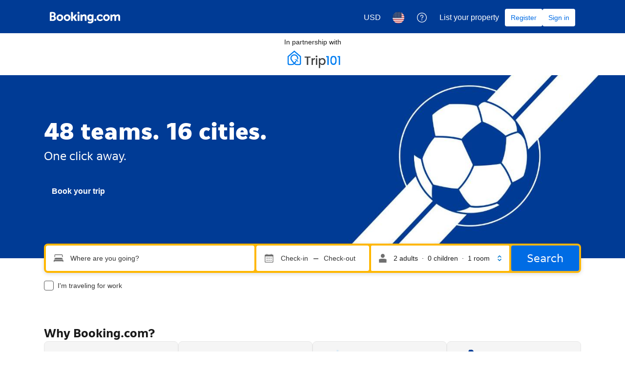

--- FILE ---
content_type: text/html; charset=UTF-8
request_url: https://booking.com/?aid=1236859&label=art-19850__par--1__act-sbox__dev---DEVICE--__uid---UID--__tid---TID--_powered
body_size: 1813
content:
<!DOCTYPE html>
<html lang="en">
<head>
    <meta charset="utf-8">
    <meta name="viewport" content="width=device-width, initial-scale=1">
    <title></title>
    <style>
        body {
            font-family: "Arial";
        }
    </style>
    <script type="text/javascript">
    window.awsWafCookieDomainList = ['booking.com'];
    window.gokuProps = {
"key":"AQIDAHjcYu/GjX+QlghicBgQ/7bFaQZ+m5FKCMDnO+vTbNg96AGn3h3FeFpBw5UDhpFhZRBGAAAAfjB8BgkqhkiG9w0BBwagbzBtAgEAMGgGCSqGSIb3DQEHATAeBglghkgBZQMEAS4wEQQMiX2hL35Ge41MXKHUAgEQgDvIdUZWtQe/GDdgh9fPpwlL3G76yQgZyYrBAzTB3bpEkcY2u+prGr8/PZRhM6vLuAksfTusZPqEC2HUjQ==",
          "iv":"D5491AGDIwAACMIu",
          "context":"GAJoJCcXjJ3NRrNa3Vie8Wd67OBSuTX3avIkKCaQJR+2VHDYy4O2v6ShDD/Cx7Uks8X5SlMUWJCu/A2TdEHCP7AFpiSXqw8uPGZ8e5V7Be9VhyIZJTDr5TxlnApsP9/FkYeyFIebj/[base64]/56FPNkGXfiOjLwYLqdDBXGkeRw="
};
    </script>
    <script src="https://d8c14d4960ca.337f8b16.us-east-2.token.awswaf.com/d8c14d4960ca/a18a4859af9c/f81f84a03d17/challenge.js"></script>
</head>
<body>
    <div id="challenge-container"></div>
    <script type="text/javascript">
        AwsWafIntegration.saveReferrer();
        AwsWafIntegration.checkForceRefresh().then((forceRefresh) => {
            if (forceRefresh) {
                AwsWafIntegration.forceRefreshToken().then(() => {
                    window.location.reload(true);
                });
            } else {
                AwsWafIntegration.getToken().then(() => {
                    window.location.reload(true);
                });
            }
        });
    </script>
    <noscript>
        <h1>JavaScript is disabled</h1>
        In order to continue, we need to verify that you're not a robot.
        This requires JavaScript. Enable JavaScript and then reload the page.
    </noscript>
</body>
</html>

--- FILE ---
content_type: text/html; charset=UTF-8
request_url: https://www.booking.com/?aid=1236859&label=art-19850__par--1__act-sbox__dev---DEVICE--__uid---UID--__tid---TID--_powered
body_size: 177353
content:
<!DOCTYPE html>
<!--
You know you could be getting paid to poke around in our code?
We're hiring designers and developers to work in Amsterdam:
https://careers.booking.com/
-->
<!-- wdot-802 -->
<html lang="en-us" prefix="og: http://ogp.me/ns# fb: http://ogp.me/ns/fb# booking_com: http://ogp.me/ns/fb/booking_com#" class="noJS b_chrome b_chrome_131 supports_inline-block supports_flexbox_unprefixed supports_fontface supports_hyphens " >
<head profile="http://a9.com/-/spec/opensearch/1.1/">
<script type="text/javascript" nonce="1pencgLSordjFsI">
window.PCM = {
config: {
isBanner: false,
domainUUID: '3ea94870-d4b1-483a-b1d2-faf1d982bb31',
isPCSIntegration: true,
shareConsentWithin: 'www.booking.com',
isCrossDomainCookieSharingEnabled: false,
nonce: '1pencgLSordjFsI',
countryCode: 'us',
isUserLoggedIn: false,
},
pcm_consent_cookie: 'analytical=true&amp;countryCode=US&amp;consentId=4c55e8cf-9a94-4c6a-a30e-014705677517&amp;consentedAt=2025-12-18T00:22:33.420Z&amp;expiresAt=2026-06-16T00:22:33.420Z&amp;implicit=true&amp;marketing=true&amp;regulation=none&amp;legacyRegulation=none'
};
(()=>{let e,c=e=>{let n,t,o=new FormData,i={error:e.message||"",message:e.message||"",stack:e.stack||"",name:"js_errors",colno:0,lno:0,url:window.location.hostname+window.location.pathname,pid:(null==(t=null==(n=window.B)?void 0:n.env)?void 0:t.pageview_id)||1,be_running:1,be_column:0,be_line:0,be_stack:e.stack||"",be_message:e.message||"",be_file:window.location.hostname+window.location.pathname};Object.keys(i).forEach(e=>{o.append(e,i[e])}),window.fetch("/js_errors",{method:"POST",body:o}).catch(()=>!1)};window.cookieStore&&window.cookieStore.addEventListener("change",e=>{var n;null!=(n=null==e?void 0:e.changed)&&n.length&&null!=e&&e.changed.forEach(e=>{"OptanonAlertBoxClosed"!==e.name||D(e.value)||c(new Error("OptanonAlertBoxClosed bad value detected: "+e.value)),"OptanonConsent"!==e.name||M(e.value)||c(new Error("OptanonConsent bad value detected: "+e.value))})});let _;(d=_=_||{}).ANALYTICAL="C0002",d.MARKETING="C0004";let g;(d=g=g||{}).PREFERENCES_SAVE_SETTINGS="preferences_save_settings",d.BANNER_REJECT_ALL="banner_reject_all",d.BANNER_ACCEPT_ALL="banner_accept_cookies",d.PREFERENCES_REJECT_ALL="preferences_reject_all",d.PREFERENCES_ACCEPT_ALL="preferences_allow_all";let u,B=((d=u=u||{}).BACKFILLING="back_filling",d.GPC_SIGNAL="gpc_signal",[g.BANNER_ACCEPT_ALL,g.PREFERENCES_ACCEPT_ALL,g.PREFERENCES_SAVE_SETTINGS]),m=[g.BANNER_REJECT_ALL,g.PREFERENCES_REJECT_ALL,g.PREFERENCES_SAVE_SETTINGS],t,I=new Promise(function(e){t=e}),G=window.B&&window.B.env&&window.B.env.b_user_genius_status&&window.B.env.b_user_genius_status.b_genius_level?"genuis_level_"+window.B.env.b_user_genius_status.b_genius_level:"",f={analytical:_.ANALYTICAL+"%3A1",marketing:_.MARKETING+"%3A1"},j="%2C",o="bkng_wvpc",n=window.location.hostname,v=P("isPCSIntegration")||!1,i=P("shareConsentWithin")||!1,w=P("countryCode");var a,r,s,d=P("cookieDomain")||n,l=null!=(e=P("isCrossDomainCookieSharingEnabled"))&&e;let p=";domain="+(l?2<=(r=(a=d).split(".")).length?r.slice(-2).join("."):a:d),C,h=(C="localhost"===n?"http://localhost:8080/dqs":/\.(?:dev|dqs)\.booking\.com/.test(window.location.origin)?"https://account.dqs.booking.com":"https://account.booking."+(/booking\.cn/.test(window.location.origin)?"cn":"com"),31536e6),E="us"!==w?15552e6:h,k="function"==typeof XDomainRequest,K=P("domainUUID")||"",A=P("nonce"),O=P("isBanner")||!1,U=P("isUserLoggedIn"),b=!1;function P(e){return window.PCM&&window.PCM.config&&void 0!==window.PCM.config[e]?window.PCM.config[e]:null}function y(e){e=J(e);let n={};return"string"==typeof e&&(e=e.split("&")).length&&e.forEach(function(e){e=e.split("=");2===e.length&&(n[e[0]]=e[1])}),n}function S(n){return Object.keys(n).map(function(e){return e+"="+n[e]}).join("&")}function F(e){var n=document.createElement("iframe");n.onload=t,n.src="https://"+i+"/cookiebanner.html",n.id="OTcrossDomain",n.role="none",n.frameborder="0",n.height="0",n.width="0",n.role="none";return n.setAttribute("style","position: absolute; overflow: hidden; clip: rect(0 0 0 0); width: 1px; height: 1px; margin: -1px; padding: 0; white-space: nowrap; border: 0; clip-path: inset(100%);"),n.setAttribute("aria-hidden","true"),n.setAttribute("tabindex","-1"),n.setAttribute("data-propagate-only-forced-consent",""+e),document.body.appendChild(n),n}function T(e,n,t=!1){let o={type:"onetrust",OptanonConsent:e},i=(D(n)&&(o.OptanonAlertBoxClosed=n),window.document.getElementById("OTcrossDomain"));(i=t&&!i?F(t):i)&&i.contentWindow&&("true"!==(e=i.getAttribute("data-propagate-only-forced-consent"))||"true"===e&&t)&&I.then(function(){var e;null!=(e=i.contentWindow)&&e.postMessage(o,"*")})}function M(e){if(void 0!==e&&null!=e)try{var n=y(e);return 0<Object.keys(n).length}catch(e){}}function D(e){if(void 0!==e&&null!=e&&isNaN(+e))return e=new Date(e),!isNaN(e.getTime())}function q(e,n,t,o){window.PCM.__mustInjectSDK||void 0===window.Optanon||void 0===e||(e=-1<e.indexOf(t),(void 0!==window.OptanonActiveGroups?-1<window.OptanonActiveGroups.indexOf(n):void 0)!==(window.PCM[o]=e)&&window.Optanon.UpdateConsent("Category",n+":"+(e?"1":"0")))}function L(){var e=y(window.PCM.__getCookie("OptanonConsent"));q(e.groups,_.ANALYTICAL,f.analytical,"Analytical"),q(e.groups,_.MARKETING,f.marketing,"Marketing")}function x(n,t){if(M(n)){let e;var o=(e=D(t)?new Date(t):new Date).getTime()+h,o=new Date(o).toUTCString(),n=J(n);document.cookie="OptanonConsent="+n+p+";path=/;expires="+o+";secure;samesite=none;",D(t)&&(document.cookie="OptanonAlertBoxClosed="+t+p+";path=/;expires="+o+";secure;samesite=none;"),L()}}function N(n,t,o,i){if(v){b=!0;let e=new XMLHttpRequest;e.withCredentials=!0,e.onload=function(){200===e.status?o():(b=!1,i&&i())},e.open("POST",C+"/privacy-consents",!0),e.setRequestHeader("Content-type","application/json;charset=UTF-8"),e.send(JSON.stringify(Object.assign({client_type:"web",client_id:"vO1Kblk7xX9tUn2cpZLS",optanon_action:t,genius_status:G},n)))}}function J(e){return e=e&&-1<e.indexOf("%253")?decodeURI(e):e}function H(e,n){e.backfilled_at=(new Date).getTime(),e.backfilled_seed=1;e=S(e);x(e,n),T(e,n)}function R(){if(v&&!b){let t=new XMLHttpRequest;t.withCredentials=!0,t.onload=function(){var e,n;200===t.status&&((e=y(window.PCM.__getCookie("OptanonConsent"))).implicitConsentCountry=O?"GDPR":"nonGDPR",e.implicitConsentDate=(new Date).getTime(),e=S(e),n=(new Date).getTime()+h,n=new Date(n).toUTCString(),document.cookie="OptanonConsent="+e+p+";path=/;expires="+n+";secure;samesite=none;",L(),T(e,window.PCM.__getCookie("OptanonAlertBoxClosed")))},t.open("POST",C+"/privacy-consents/implicit",!0),t.setRequestHeader("Content-type","application/json;charset=UTF-8"),t.send(JSON.stringify({client_type:"web",client_id:"vO1Kblk7xX9tUn2cpZLS"}))}}i&&l&&Object.defineProperty(window,"otStubData",{set:function(e){e&&e.domainData&&e.domainData.ScriptType&&"PRODUCTION"===e.domainData.ScriptType&&(e.domainData.ScriptType="TEST"),this._otStubData=e},get:function(){return this._otStubData}});let W={a:"analytical",m:"marketing"};function X(){var e,n;let t=(e=>{if(e){var n=e.split("&"),t={};for(let e=0;e<n.length;e++){var o=n[e].split(":");if(2!==o.length)return;var i=o[0],o=o[1],i=W[i];if(!i)return;t[i]="1"===o}return t}})(window.PCM.__getCookie(o));t&&((e=y(window.PCM.__getCookie("OptanonConsent"))).groups=Object.keys(t).filter(function(e){return t[e]}).map(function(e){return f[e]}).join(j),x(e=S(e),n=(new Date).toISOString()),T(e,n),window.PCM.__deleteCookie(o))}function Y(e,n){try{if(!k){x(e,n),d=window.PCM.__getCookie("OptanonConsent"),l=window.PCM.pcm_consent_cookie,d&&l&&(r=-1<((d=y(d)).groups||"").indexOf(f.analytical)?1:0,d=-1<(d.groups||"").indexOf(f.marketing)?1:0,s="true"===(l=y(l.replace(/&amp;/g,"&"))).analytical?1:0,l="true"===l.marketing?1:0,k||r==s&&d==l||N({analytical:r,marketing:d},u.BACKFILLING,()=>{}));var t=window.navigator.globalPrivacyControl;if(v&&t&&"us"===w){let a=y(window.PCM.__getCookie("OptanonConsent"));var t=[],o=(a.consentCausedByGPCSignalStored||t.push(new Promise(function(e,n){N({analytical:0,marketing:0,is_first_time_gpc_signal:1},u.GPC_SIGNAL,function(){e({consentCausedByGPCSignalStored:(new Date).getTime()})},function(){n({})})})),null===U||U);o&&!a.dnsmiCapturedTimestamp&&t.push(new Promise(function(e,n){let t=new XMLHttpRequest;t.withCredentials=!0,t.onload=function(){200<=t.status&&t.status<=299?e({dnsmiCapturedTimestamp:(new Date).getTime()}):n({})},t.open("POST",C+"/dnsmi",!0),t.setRequestHeader("Content-type","application/json;charset=UTF-8"),t.send()})),Promise.allSettled(t).then(function(n){let t=!1;for(let e=0;e<n.length;e++){var o=n[e];"fulfilled"===o.status&&(Object.assign(a,o.value),t=!0)}var e,i;t&&(e=window.PCM.__getCookie("OptanonAlertBoxClosed"),x(i=S(a),e),T(i,e))})}X(),i=y(window.PCM.__getCookie("OptanonConsent")),D(a=window.PCM.__getCookie("OptanonAlertBoxClosed"))&&(new Date).getTime()-new Date(a).getTime()<=E||(!i.implicitConsentDate||(new Date).getTime()-parseInt(i.implicitConsentDate)>=E?R():O?"GDPR"!==i.implicitConsentCountry&&R():"nonGDPR"!==i.implicitConsentCountry&&R()),!function(){if(v){var n=window.PCM.__getCookie("OptanonConsent"),t=window.PCM.__getCookie("OptanonAlertBoxClosed");if(M(n)&&D(t)){var o,n=y(n),i=new Date(t);if(n.groups&&(void 0===n.backfilled_at||new Date(parseInt(n.backfilled_at))<i)){let e;n.geolocation&&(o=n.geolocation.split("%3B"),e={country:o[0],country_region:o[1]}),N(Object.assign({analytical:-1<n.groups.indexOf(f.analytical)?1:0,marketing:-1<n.groups.indexOf(f.marketing)?1:0,consented_at:i.toISOString()},e),u.BACKFILLING,H.bind(this,n,t))}}}}(),window.PCM.__injectSDK()}}catch(e){c(e)}var i,a,r,s,d,l}let V=(e,n)=>{"complete"===document.readyState?window.PCM.__dispatchEvent(e,n):window.addEventListener("load",function(){window.PCM.__dispatchEvent(e,n)})};window.OptanonWrapper=function(...e){var n,t=void 0!==window.Optanon&&"function"==typeof window.Optanon.GetDomainData?window.Optanon.GetDomainData().ShowAlertNotice:void 0,o=(L(),document.getElementById("onetrust-policy-text"));if(o&&!o.hasAttribute("tabindex")&&o.setAttribute("tabindex","0"),t)for(let e=window.PCM.__eventCounter;e<window.dataLayer.length;e++)"trackOptanonEvent"!==window.dataLayer[e].event&&"trackOptanonEvent"!==window.dataLayer[e][1]||(n=(window.dataLayer[e].optanonAction||window.dataLayer[e][2].optanonAction).toLowerCase().replace(/\s/g,"_"),-1===B.indexOf(n)&&-1===m.indexOf(n))||(window.PCM.syncConsent(n),window.PCM.__dispatchEvent("cookie_banner_closed")),window.PCM.__eventCounter++;else window.PCM.__dispatchEvent("cookie_consent_available");"function"==typeof window.OptanonWrapperCallback&&window.OptanonWrapperCallback(e)},window.PCM=Object.assign({Marketing:!1,Analytical:!1,__eventCounter:0,__mustInjectSDK:!0,__dispatchEvent:function(e,n){n=n||window.PCM;let t;CustomEvent?(t=document.createEvent("CustomEvent")).initCustomEvent(e,!0,!0,n):t=new CustomEvent(e,{detail:n}),document.dispatchEvent(t)},__injectSDK:function(){var e,n;window.PCM.__mustInjectSDK&&(D(null!=(n=window.PCM.__getCookie("OptanonAlertBoxClosed"))?n:"")||window.PCM.__deleteCookie("OptanonAlertBoxClosed"),(n=document.createElement("script")).type="text/javascript",n.setAttribute("async","true"),n.setAttribute("src","https://cdn.cookielaw.org/scripttemplates/otSDKStub.js"),n.setAttribute("charset","UTF-8"),n.setAttribute("data-document-language","true"),n.setAttribute("data-domain-script",K),A&&n.setAttribute("nonce",A),n.addEventListener("load",function(){V("cookie_banner_loaded",{willBannerBeShown:!window.PCM.isUserGaveConsent()})}),n.addEventListener("error",function(){V("cookie_banner_loaded",{willBannerBeShown:!1})}),null!=(e=null==(e=document.getElementsByTagName("head"))?void 0:e.item(0))&&e.appendChild(n),window.PCM.__mustInjectSDK=!1)},__getCookie:function(e){e+="=";var n=document.cookie.split(";");let t,o;for(t=0;t<n.length;t+=1){for(o=n[t];" "==o.charAt(0);)o=o.substring(1,o.length);if(0==o.indexOf(e))return o.substring(e.length,o.length)}return null},__deleteCookie:function(e){document.cookie=e+"=;path=/;domain="+n+";expires=Thu, 01 Jan 1970 00:00:01 GMT",document.cookie=e+"=;path=/;domain=;expires=Thu, 01 Jan 1970 00:00:01 GMT"},isUserGaveConsent:()=>{var e=window.PCM.__getCookie("OptanonAlertBoxClosed");return!!e&&(new Date).getTime()-new Date(e).getTime()<=E},syncConsent:function(e=g.BANNER_REJECT_ALL,n){var t=window.PCM.__getCookie("OptanonAlertBoxClosed"),o=window.PCM.__getCookie("OptanonConsent"),i=y(o),a=-1<(i.groups||"").indexOf(f.analytical)?1:0,r=-1<(i.groups||"").indexOf(f.marketing)?1:0;if(T(o,t,n),!k&&v&&N({analytical:a,marketing:r},e,H.bind(this,i,t)),!(-1===m.indexOf(e)||window.PCM.Analytical&&window.PCM.Marketing)){var s=[...window.PCM.Analytical?[]:[_.ANALYTICAL],...window.PCM.Marketing?[]:[_.MARKETING]],d=[];for(let e=0;e<(null==(l=null==(l=null==(l=window.Optanon)?void 0:l.GetDomainData())?void 0:l.Groups)?void 0:l.length);e++){var l=window.Optanon.GetDomainData().Groups[e];l.CustomGroupId&&-1!==s.indexOf(l.CustomGroupId)&&d.push(l)}var c=[],u=document.cookie.split("; ");for(let e=0;e<u.length;e++)c.push(u[e].split("=")[0]);for(let e=0;e<d.length;e++){var w=d[e].Cookies;for(let e=0;e<w.length;e++){var p=[w[e].Name];if(-1!==p[0].indexOf("xx")){var C=new RegExp("^"+p[0].replaceAll("x","\\w")+"$","g");for(let e=0;e<c.length;e++)c[e].match(C)&&p.push(c[e])}for(let e=0;e<p.length;e++)window.PCM.__deleteCookie(p[e])}}}}},window.PCM),void 0===window.dataLayer&&(window.dataLayer=[]),s=function(){i&&n!==i?(window.addEventListener("message",function(e){e&&e.data&&"OneTrustCookies"===e.data.name&&Y(e.data.OptanonConsent,e.data.OptanonAlertBoxClosed)}),F(!1)):Y()},"loading"===document.readyState?document.addEventListener("DOMContentLoaded",function(){s()}):s()})();
</script>
<link href="https://cf.bstatic.com" rel="dns-prefetch" crossorigin>
<link href="https://cf.bstatic.com" rel="dns-prefetch" crossorigin>
<meta name="referrer" content="strict-origin-when-cross-origin">
<meta http-equiv="content-type" content="text/html; charset=utf-8" />
<script nonce="1pencgLSordjFsI">
;(function(w){
var ts = +new Date();
w.PageLoadTimer = {};
w.PageLoadTimer.start = ts;
}(window));
</script>
<script nonce="1pencgLSordjFsI"> function b_cors_check(supported) { var value = supported ? 1 : 0; if (!/(^|;)\s*cors_js=/.test(document.cookie)) { var d = new Date(); d.setTime(d.getTime() + 60 * 60 * 24 * 365 * 1000); var cookieDomain = '.booking.com' || '.booking.com'; document.cookie = 'cors_js=' + value +'; domain=' + cookieDomain + '; path=/; expires=' + d.toGMTString(); } if (!value) { location.reload(); } } </script>
<script nonce="1pencgLSordjFsI">(function(d) { d.addEventListener('error', function(e) { if (e.target && e.target.classList.contains('crossorigin-check-js')) { b_cors_check(false); } }, true); })(document); </script>
<script class="crossorigin-check-js" src="https://cf.bstatic.com/static/js/crossorigin_check_cloudfront_sd/2454015045ef79168d452ff4e7f30bdadff0aa81.js" async crossorigin nonce="1pencgLSordjFsI"></script>
<script nonce="1pencgLSordjFsI"> 
;(function() {
window.b_early_errors = window.b_early_errors || [];
window.onerror = function() {
window.b_early_errors.push(arguments);
};
}());
 </script>
<link rel="stylesheet" id="main-css-preload" href="https://cf.bstatic.com/static/css/main_cloudfront_sd.iq_ltr/0a96e2329a7d12eabd94a042b018a0c0c90a3439.css"  data-main-css="1" />
<script nonce="1pencgLSordjFsI">
document.querySelector('#main-css-preload').addEventListener('load', function() {
window.mainCssWasLoaded = 1;
})
</script>
<link rel="stylesheet" href="https://cf.bstatic.com/static/css/main_exps_cloudfront_sd.iq_ltr/f3f7bce74850e3086e63c198d858b6528c5be8be.css"  />
<link rel="stylesheet" href="https://cf.bstatic.com/static/css/gprof_icons_cloudfront_sd.iq_ltr/f4fa450a0fd6a6ad8cafc28c74bf19a153e53191.css" /> 
<link rel="stylesheet" type="text/css" href="https://cf.bstatic.com/static/css/xp-index-sb_cloudfront_sd.iq_ltr/739c5abd2dafba99c581049ff8bb6c1855400f61.css"  media="screen, print" />
<link rel="_prefetch" data-defer-prefetch href="https://cf.bstatic.com/static/css/searchresults_cloudfront_sd.iq_ltr/47be117066e38c9c0e5194cea922f5db97af20f3.css">
<link rel="stylesheet" type="text/css" href="https://cf.bstatic.com/static/css/sp/aff_desktop_cobrand/15551034025f9d6bd26de6ae154cfc05c966db52.css" />
<link rel="stylesheet" type="text/css" href="https://cf.bstatic.com/static/css/incentives_cloudfront_sd.iq_ltr/f1558a6e9832a4eb8cfe1d3d14db176bd3564335.css"  media="screen" />
 <link rel="stylesheet" href="https://cf.bstatic.com/static/css/index_cloudfront_sd.iq_ltr/290f2ddf313b0e04fc926a7c2723a7893047ea6a.css" />  
 <style nonce="1pencgLSordjFsI"> #basiclayout, .basiclayout { margin: 0; } body.header_reshuffle #top { min-height: 50px !important; height: auto !important; } .nobg { background: #fff url("https://cf.bstatic.com/static/img/nobg_all_blue_iq/b700d9e3067c1186a3364012df4fe1c48ae6da44.png") repeat-x; background-position: 0 -50px; } </style> 
<link rel="preload" as="script" href="https://cf.bstatic.com/static/js/core-deps-inlinedet_cloudfront_sd/f62025e692b596dd53ecd1bd082dfd3197944c50.js" crossorigin nonce="1pencgLSordjFsI">
<link rel="preload" as="script" href="https://cf.bstatic.com/static/js/jquery_cloudfront_sd/e1e8c0e862309cb4caf3c0d5fbea48bfb8eaad42.js" crossorigin nonce="1pencgLSordjFsI">
<link rel="preload" as="script" href="https://cf.bstatic.com/static/js/main_cloudfront_sd/e9135a12ef2a2075f1eda34a3b7eca03ead92a7f.js" crossorigin nonce="1pencgLSordjFsI">
<link rel="preload" as="script" href="https://cf.bstatic.com/static/js/index_cloudfront_sd/1a553487d7fba2d9f31d2a92d1fdaa953229ec46.js" crossorigin nonce="1pencgLSordjFsI">
<link rel="preload" as="script" href="https://cf.bstatic.com/static/js/landingpage_cloudfront_sd/39b1ef7b9cef8d98d1bf710faf1f63eab33d7ca9.js" crossorigin nonce="1pencgLSordjFsI">
<link rel="preload" as="script" href="https://cf.bstatic.com/static/js/searchbox_cloudfront_sd/d3fff906438c5bdb62638654d2628b6d49d15aa1.js" crossorigin nonce="1pencgLSordjFsI">
<link rel="preload" as="script" href="https://cf.bstatic.com/static/js/error_catcher_bec_cloudfront_sd/c40c55637440286271899bb4294fd743b387ac07.js" crossorigin nonce="1pencgLSordjFsI"><title>
Booking.com | Official site | The best hotels, flights, car rentals & accommodations 
</title>
<meta name="description" content="Explore the world with Booking.com. Big savings on homes, hotels, flights, car rentals, taxis, and attractions – build your perfect trip on any budget." />
<meta name="keywords" content="lodging, accommodation, Hotel, Hotels, special offers, packages, specials, weekend breaks, city breaks, deals, budget, cheap, discount, savings" />
<meta name="robots" content="index,follow" />
<link rel="canonical" href="https://www.booking.com/" />
<meta name="booking-verification" content="[base64]" />
<meta name="p:domain_verify" content="ff7f0b90ebb93e5bf7c7cafe77640ec1"/>
<meta http-equiv="content-language" content="en-us" />
<meta http-equiv="content-script-type" content="text/javascript" />
<meta http-equiv="content-style-type" content="text/css" />
<meta http-equiv="window-target" content="_top" />
<meta name="google-site-verification" content="hBGbQDv6qfAgPY0P53tkv7KEIxjnDsju75ScOsASHm8" />
<meta name="google-site-verification" content="FnQUGgarokGZOLL7XCJR4hCITq2LlfCYk5F-2Th-Pgg" />
<meta name="google-site-verification" content="15ju2P2JqNf6Ig8gmR9rGNypdqb5iDBo5KEXerfMrB8" />
<meta name="google-site-verification" content="tla2duzLAGElK5X2_BVuEGfd6Uj5PUcVZ99z_RHAGHo" />
<meta name="google-site-verification" content="rwJyNfipbZvxQhL4990TXKtdglKEZN-KNV33yaKVwGQ" />
<meta name="yandex-verification" content="6fbe6b565c8dc8d4" />
<meta name="msvalidate.01" content="F9604BB1734C7DEE44F1E53461DA18AC" />
<meta name="majestic-site-verification" content="MJ12_052e6a2e-6a79-4b37-abd6-8d6fc08dc103" />
<meta name="seznam-wmt" content="mR3BMuBQ2CDsSGup6TTtuHXBYvtCZwOI" />
<meta name="sogou_site_verification" content="DTBkjoPXLT"/>
<meta name="yandex-verification" content="4477fe9ada72e258"/>
<meta name="msvalidate.01" content="A786B9F1EA9578E05E9F141F9319B20A"/>
<meta name="360-site-verification" content="2e8c87fed403eba0443b3593b6e00448"/>
<meta name="shenma-site-verification" content="4e703a72c5a92fafdcf3dc553f1bfe46_1675157508"/>
<meta name="seznam-wmt" content="9gBZsh9E8gAyVYYz41yqxU0yh3Pg3wBZ"/>
<meta name="yandex-verification" content="b39bb9c0352d5825"/>
<meta name="naver-site-verification" content="bb795db22fd3c55ca4b2b71bcf593b09d57c4705"/>
<meta property="fb:pages" content="131840030178250, 1425349334428496, 117615518393985, 1565844503706287, 517612321758712, 1668799180037291, 265097377176252, 1643712662515912, 303492549842824, 1638321783047271, 809709019119342, 959185470826086, 217466488652137, 641365839348517, 203741606405114">
<meta property="wb:webmaster" content="48970bbca45d28c2" />
<link rel="alternate" type="text/html" hreflang="en-gb" href="https://www.booking.com/index.en-gb.html" title="English (UK)"/>
<link rel="alternate" type="text/html" hreflang="en-us" href="https://www.booking.com/" title="English (US)"/>
<link rel="alternate" type="text/html" hreflang="de" href="https://www.booking.com/index.de.html" title="Deutsch"/>
<link rel="alternate" type="text/html" hreflang="nl" href="https://www.booking.com/index.nl.html" title="Nederlands"/>
<link rel="alternate" type="text/html" hreflang="fr" href="https://www.booking.com/index.fr.html" title="Français"/>
<link rel="alternate" type="text/html" hreflang="es" href="https://www.booking.com/index.es.html" title="Español"/>
<link rel="alternate" type="text/html" hreflang="es-ar" href="https://www.booking.com/index.es-ar.html" title="Español (AR)"/>
<link rel="alternate" type="text/html" hreflang="es-mx" href="https://www.booking.com/index.es-mx.html" title="Español (MX)"/>
<link rel="alternate" type="text/html" hreflang="ca" href="https://www.booking.com/index.ca.html" title="Català"/>
<link rel="alternate" type="text/html" hreflang="it" href="https://www.booking.com/index.it.html" title="Italiano"/>
<link rel="alternate" type="text/html" hreflang="pt-pt" href="https://www.booking.com/index.pt-pt.html" title="Português (PT)"/>
<link rel="alternate" type="text/html" hreflang="pt-br" href="https://www.booking.com/index.pt-br.html" title="Português (BR)"/>
<link rel="alternate" type="text/html" hreflang="no" href="https://www.booking.com/index.no.html" title="Norsk"/>
<link rel="alternate" type="text/html" hreflang="fi" href="https://www.booking.com/index.fi.html" title="Suomi"/>
<link rel="alternate" type="text/html" hreflang="sv" href="https://www.booking.com/index.sv.html" title="Svenska"/>
<link rel="alternate" type="text/html" hreflang="da" href="https://www.booking.com/index.da.html" title="Dansk"/>
<link rel="alternate" type="text/html" hreflang="cs" href="https://www.booking.com/index.cs.html" title="Čeština"/>
<link rel="alternate" type="text/html" hreflang="hu" href="https://www.booking.com/index.hu.html" title="Magyar"/>
<link rel="alternate" type="text/html" hreflang="ro" href="https://www.booking.com/index.ro.html" title="Română"/>
<link rel="alternate" type="text/html" hreflang="ja" href="https://www.booking.com/index.ja.html" title="日本語"/>
<link rel="alternate" type="text/html" hreflang="zh-cn" href="https://www.booking.com/index.zh-cn.html" title="简体中文"/>
<link rel="alternate" type="text/html" hreflang="zh-tw" href="https://www.booking.com/index.zh-tw.html" title="繁體中文"/>
<link rel="alternate" type="text/html" hreflang="pl" href="https://www.booking.com/index.pl.html" title="Polski"/>
<link rel="alternate" type="text/html" hreflang="el" href="https://www.booking.com/index.el.html" title="Ελληνικά"/>
<link rel="alternate" type="text/html" hreflang="ru" href="https://www.booking.com/index.ru.html" title="Русский"/>
<link rel="alternate" type="text/html" hreflang="tr" href="https://www.booking.com/index.tr.html" title="Türkçe"/>
<link rel="alternate" type="text/html" hreflang="bg" href="https://www.booking.com/index.bg.html" title="Български"/>
<link rel="alternate" type="text/html" hreflang="ar" href="https://www.booking.com/index.ar.html" title="العربية"/>
<link rel="alternate" type="text/html" hreflang="ko" href="https://www.booking.com/index.ko.html" title="한국어"/>
<link rel="alternate" type="text/html" hreflang="he" href="https://www.booking.com/index.he.html" title="עברית"/>
<link rel="alternate" type="text/html" hreflang="lv" href="https://www.booking.com/index.lv.html" title="Latviski"/>
<link rel="alternate" type="text/html" hreflang="uk" href="https://www.booking.com/index.uk.html" title="Українська"/>
<link rel="alternate" type="text/html" hreflang="hi" href="https://www.booking.com/index.hi.html" title="हिन्दी"/>
<link rel="alternate" type="text/html" hreflang="id" href="https://www.booking.com/index.id.html" title="Bahasa Indonesia"/>
<link rel="alternate" type="text/html" hreflang="ms" href="https://www.booking.com/index.ms.html" title="Bahasa Malaysia"/>
<link rel="alternate" type="text/html" hreflang="th" href="https://www.booking.com/index.th.html" title="ภาษาไทย"/>
<link rel="alternate" type="text/html" hreflang="et" href="https://www.booking.com/index.et.html" title="Eesti"/>
<link rel="alternate" type="text/html" hreflang="hr" href="https://www.booking.com/index.hr.html" title="Hrvatski"/>
<link rel="alternate" type="text/html" hreflang="lt" href="https://www.booking.com/index.lt.html" title="Lietuvių"/>
<link rel="alternate" type="text/html" hreflang="sk" href="https://www.booking.com/index.sk.html" title="Slovenčina"/>
<link rel="alternate" type="text/html" hreflang="sr" href="https://www.booking.com/index.sr.html" title="Srpski"/>
<link rel="alternate" type="text/html" hreflang="sl" href="https://www.booking.com/index.sl.html" title="Slovenščina"/>
<link rel="alternate" type="text/html" hreflang="vi" href="https://www.booking.com/index.vi.html" title="Tiếng Việt"/>
<link rel="alternate" type="text/html" hreflang="tl" href="https://www.booking.com/index.tl.html" title="Filipino"/>
<link rel="alternate" type="text/html" hreflang="is" href="https://www.booking.com/index.is.html" title="Íslenska"/>
<link rel="icon" href="https://cf.bstatic.com/static/img/favicon/9ca83ba2a5a3293ff07452cb24949a5843af4592.svg" type="image/svg+xml">
<link rel="icon" href="https://cf.bstatic.com/static/img/favicon/4a3b40c4059be39cbf1ebaa5f97dbb7d150926b9.png" type="image/png" sizes="192x192">
<link rel="icon" href="https://cf.bstatic.com/static/img/favicon/40749a316c45e239a7149b6711ea4c48d10f8d89.ico" sizes="32x32">
<link rel="apple-touch-icon" href="https://cf.bstatic.com/static/img/apple-touch-icon/5db9fd30d96b1796883ee94be7dddce50b73bb38.png" />
<link rel="help" href="/faq.en-us.html?aid=1236859&label=art-19850__par--1__act-sbox__dev---DEVICE--__uid---UID--__tid---TID--_powered&sid=db9fe354cca1ad2192b9dee2420749fd&amp;" />
<link rel="search" type="application/opensearchdescription+xml" href="https://cf.bstatic.com/static/opensearch/en-us/e19e3ca297c466eb18e0b783736192a638f6a66e.xml" title="Booking.com Online Hotel Reservations" />
<link href="https://plus.google.com/105443419075154950489" rel="publisher" />
<script nonce="1pencgLSordjFsI">
/*
*/
(function avoidingXSSviaLocationHash() {
var location = window.location,
hash = location.hash,
xss = /[<>'"]/;
if (
xss.test( decodeURIComponent( hash ) ) ||
xss.test( hash )
) {
location.hash = '';
}
})();
document.documentElement.className = document.documentElement.className.replace('noJS', '') + ' hasJS';
var b_experiments = {}, WIDTH, B = window.booking = {
_onfly: [], // "on the fly" functions, will be executed as soon as external js files were loaded
devTools: {
trackedExperiments: []
},
user: {
},
env : {
isRetina : window.devicePixelRatio > 1,
"b_gtt": 'dLYAeZFVJfNTBBSSUcbQNAHUIfVNASUNdJSSUZRT',
"b_action" : 'index',
"b_secure_domain" : 'https://secure.booking.com',
"b_site_type" : 'www',
"b_site_type_id": '1',
"b_agent_is_no_robot": true,
"b_agent_is_robot": false,
"b_query_params_with_lang_no_ext": '?aid=1236859&label=art-19850__par--1__act-sbox__dev---DEVICE--__uid---UID--__tid---TID--_powered&sid=db9fe354cca1ad2192b9dee2420749fd',
"b_query_params_with_lang_no_ext_enforce_lang_aid_currency": '?aid=1236859&label=art-19850__par--1__act-sbox__dev---DEVICE--__uid---UID--__tid---TID--_powered&sid=db9fe354cca1ad2192b9dee2420749fd;lang=en-us;aid=1236859;selected_currency=USD',
"b_travel_comm_url_with_lang": 'https://community.booking.com/?profile.language=en',
"b_calendar2" : '1',
"BHDTJdReLGMeEcYPffcVDZBZMO": true,
"b_max_los_data_for_prefilled_dest" : {"default_los":90,"experiment":null,"extended_los":90,"max_allowed_los":90,"is_fullon":0,"has_extended_los":0},
/*
*/
"b_partner_channel_id": '2',
"b_bookings_owned": '0',
"b_google_maps_key_params" : 'true&indexing=true',
"b_lang" : 'en',
"b_has_valid_dates": 0,
"b_countrycode" : '',
"b_guest_country" : 'us',
"b_locale" : 'en-us',
"b_lang_for_url" : 'en-us',
"b_this_urchin" : '/index.en-us.html?label=art-19850__par--1__act-sbox__dev---DEVICE--__uid---UID--__tid---TID--_powered&sb_price_type=total&&',
"b_flag_to_suggest" : 'us',
"b_companyname" : 'Booking.com',
"b_partner_vertical" : 'meta',
b_date_format: {"day_month_year_from":"from {month_name} {day_name}, {full_year}","day_short_month_time_between":"{short_month_name} {day_of_month}, {time} – {time_until}","numeric_date_range":"{month}/{day_of_month} - {month_until}/{day_of_month_until}","day_short_month_year":"{short_month_name} {day_name}, {full_year}","numeric_date_range_both_years":"{month}/{day_of_month}/{full_year} - {month_until}/{day_of_month_until}/{full_year_until}","day_short_month_between":"{short_month_name} {day_of_month} – {short_month_name_until} \n{day_of_month_until} ","short_date_without_year":"{short_month_name} {day_of_month}","date_with_short_weekday_with_year":"{short_weekday}, {month_name} {day_of_month}, {full_year}","numeric_day_month_year":"{month_name_0}/{day_name_0}/{full_year}","day_month_from":"from {month_name} {day_name}","ux_day_month":"{month_1} {day_1}","short_date":"{short_month_name} {day_of_month}, {full_year}","numeric_date":"{month}/{day_of_month}/{full_year}","day_short_month_year_time_between":"{short_month_name} {day_of_month}, {full_year}, {time} – {time_until}","day_month_year_between":"between {month_name} {day_name}, {full_year} and {month_name_until} {day_name_until}, {full_year_until}","numeric_day_month_year_on":"on {month_name_0}/{day_name_0}/{full_year}","date_range_with_short_weekday_short_month":"{short_weekday}, {short_month_name} {day_of_month} – {short_weekday_until}, {short_month_name_until} {day_of_month_until} ","long_date_range_both_years":"{month_name} {day_of_month}, {full_year} – {month_name_until} {day_of_month_until}, {full_year_until}","month_with_year":"{month_name_with_year_only} {full_year}","day_month_until":"until {month_name} {day_name}","day_month_between":"between {month_name} {day_name} and {month_name_until} {day_name_until}","in_month_with_year":"in {month_name_in} {full_year}","day_month_on":"on {month_name} {day_name}","date_with_short_weekday_without_year":"{short_weekday}, {month_name} {day_of_month} ","short_weekday_only":"{short_weekday}","date_with_weekday_time_from_until":"{weekday}, {begin_marker}{month_name} {day_of_month}{end_marker}, {full_year} from {time} until {time_until}","day_short_month_year_other":"{short_month_name} {day_name_other}, {full_year}","date_with_weekday_time_from":"{weekday}, {begin_marker}{month_name} {day_of_month}{end_marker}, {full_year} from {time}","day_short_month_year_from":"from {short_month_name} {day_name}, {full_year}","month_name_only":"{month_name_nom}","day_short_month_year_on":"on {short_month_name} {day_name}, {full_year}","day_short_month_year_until":"until {short_month_name} {day_name}, {full_year}","day_month_year_other":"{month_name} {day_other}, {full_year}","date_with_weekday_to":"{weekday_to} {day_of_month} {month_name_to} {full_year}","date_with_weekday_time_until":"{weekday}, {begin_marker}{month_name} {day_of_month}{end_marker}, {full_year} until {time}","date_with_year":"{month_name} {day_of_month}, {full_year}","day_month_year_until":"until {month_name} {day_name}, {full_year}","day_short_month_time":"{short_month_name} {day_of_month}, {time}","date_with_weekday_from":"{weekday_from}, {month_name_from} {day_of_month}, {full_year}","day_month_year":"{month_name} {day_name}, {full_year}","day_month_year_time_before":"before {time} on {month_name} {day_name}, {year}","numeric_day_month_year_time_before":"before {time} on {month_name_0}/{day_name_0}/{full_year}","date_with_weekday_with_markers":"{weekday}, {begin_marker}{month_name} {day_of_month}{end_marker}, {full_year}","short_month_with_year":"{short_month_name} {full_year}","short_date_without_year_range":"{short_month_name} {day_of_month} - {short_month_name_until} {day_of_month_until}","numeric_day_month_year_until":"until {month_name_0}/{day_name_0}/{full_year}","date_with_weekday_time_at":"date_with_weekday_time_at","numeric_day_month_year_between":"between {month_name_0}/{day_name_0}/{full_year} and {month_name_0_until}/{day_name_0_until}/{full_year_until}","day_short_month_year_between":"{short_month_name} {day_of_month}, {full_year} – {short_month_name_until} {day_of_month_until}, {full_year_until}","day_month_other":"{month_name} {day_other}","short_date_with_weekday":"{short_weekday}, {short_month_name} {day_of_month}, {full_year}","date_without_year":"{month_name} {day_of_month}","day_short_month_year_time":"{short_month_name} {day_of_month}, {full_year}, {time}","short_month_only":"{short_month_name}","short_date_with_weekday_without_year":"{short_weekday}, {short_month_name} {day_of_month}","numeric_day_month_year_from":"from {month_name_0}/{day_name_0}/{full_year}","day_of_month_only":"{day_of_month}","ux_day_month_on":"on {month_2} {day_2}","range_from_long_date_time_until_long_date_time":"from {month_name} {day_of_month}, {full_year} at {time} until {month_name_until} {day_of_month_until}, {full_year_until} at {time_until}","day_month":"{month_name} {day_name}","date_with_weekday":"{weekday}, {month_name} {day_of_month}, {full_year}","from_month_with_year":"since {month_name_from} {full_year}","day_month_year_on":"on {month_name} {day_name}, {full_year}"},
b_month_for_formatted_date: {"1":{"name_def_article_lc":"the January","name_with_year_only":"January","on_day_month":"01","short_name":"Jan","genitive_lc":"January","name_from":"January","short_name_only":"Jan","name_only":"January","in_month_lc":"in January","day_to":"January","to_month_lc":"to January","month_1":"January","genitive_uc":"January","name_to":"January","name_uc":"January","name_def_article_uc":"The January","name_lc":"January","name_other":"January","name":"January","month_2":"January","short_name_uc":"January","name_in":"January"},"10":{"name_to":"October","genitive_uc":"October","month_1":"October","to_month_lc":"to October","name_uc":"October","name_def_article_uc":"The October","name_other":"October","name_lc":"October","month_2":"October","name":"October","name_in":"October","short_name_uc":"October","name_def_article_lc":"the October","name_with_year_only":"October","short_name":"Oct","genitive_lc":"October","on_day_month":"10","in_month_lc":"in October","name_only":"October","name_from":"October","short_name_only":"Oct"},"11":{"name_other":"November","name_lc":"November","name":"November","month_2":"November","name_in":"November","short_name_uc":"November","genitive_uc":"November ","name_to":"November","to_month_lc":"to November ","month_1":"November","name_def_article_uc":"The November","name_uc":"November","name_only":"November","in_month_lc":"in November ","short_name_only":"Nov","name_from":"November","name_def_article_lc":"the November","name_with_year_only":"November","genitive_lc":"November ","short_name":"Nov","on_day_month":"11"},"12":{"short_name_uc":"December","name_in":"December","name_lc":"December","name_other":"December","name":"December","month_2":"December","name_def_article_uc":"The December","name_uc":"December","month_1":"December","to_month_lc":"to December","genitive_uc":"December","name_to":"December","name_from":"December","short_name_only":"Dec","name_only":"December","in_month_lc":"in December","on_day_month":"12","genitive_lc":"December ","short_name":"Dec","name_def_article_lc":"the December","name_with_year_only":"December"},"2":{"name_def_article_lc":"the February","name_with_year_only":"February","on_day_month":"02","genitive_lc":"February ","short_name":"Feb","short_name_only":"Feb","name_from":"February","name_only":"February","in_month_lc":"in February ","day_to":"February","to_month_lc":"to February ","month_1":"February","name_to":"February","genitive_uc":"February ","name_def_article_uc":"The February","name_uc":"February","name_other":"February","name_lc":"February","name":"February","month_2":"February","short_name_uc":"February","name_in":"February"},"3":{"name_lc":"March","name_other":"March","name":"March","month_2":"March","short_name_uc":"March","name_in":"March","to_month_lc":"to March","month_1":"March","genitive_uc":"March","name_to":"March","name_uc":"March","name_def_article_uc":"The March","name_from":"March","short_name_only":"Mar","in_month_lc":"in March","name_only":"March","day_to":"March","name_def_article_lc":"the March","name_with_year_only":"March","on_day_month":"03","short_name":"Mar","genitive_lc":"March"},"4":{"name_def_article_lc":"the April","name_with_year_only":"April","genitive_lc":"April","short_name":"Apr","on_day_month":"04","in_month_lc":"in April","name_only":"April","short_name_only":"Apr","name_from":"April","genitive_uc":"April","name_to":"April","to_month_lc":"to April","month_1":"April","name_def_article_uc":"The April","name_uc":"April","name_other":"April","name_lc":"April","month_2":"April","name":"April","name_in":"April","short_name_uc":"April"},"5":{"name_def_article_lc":"the May","name_with_year_only":"May","on_day_month":"05","short_name":"May","genitive_lc":"May","short_name_only":"May","name_from":"May","in_month_lc":"in May","name_only":"May","to_month_lc":"to May","month_1":"May","genitive_uc":"May","name_to":"May","name_def_article_uc":"The May","name_uc":"May","name_lc":"May","name_other":"May","name":"May","month_2":"May","short_name_uc":"May","name_in":"May"},"6":{"name_uc":"June","name_def_article_uc":"The June","genitive_uc":"June","name_to":"June","to_month_lc":"to June","month_1":"June","name_in":"June","short_name_uc":"June","month_2":"June","name":"June","name_lc":"June","name_other":"June","short_name":"Jun","genitive_lc":"June","on_day_month":"06","name_with_year_only":"June","name_def_article_lc":"the June","name_only":"June","in_month_lc":"in June","name_from":"June","short_name_only":"Jun"},"7":{"name_with_year_only":"July","name_def_article_lc":"the July","genitive_lc":"July","short_name":"Jul","on_day_month":"07","name_only":"July","in_month_lc":"in July","short_name_only":"Jul","name_from":"July","genitive_uc":"July","name_to":"July","month_1":"July","to_month_lc":"to July","name_def_article_uc":"The July","name_uc":"July","month_2":"July","name":"July","name_lc":"July","name_other":"July","name_in":"July","short_name_uc":"July"},"8":{"name_only":"August","in_month_lc":"in August","name_from":"August","short_name_only":"Aug","name_with_year_only":"August","name_def_article_lc":"the August","genitive_lc":"August","short_name":"Aug","on_day_month":"08","name":"August","month_2":"August","name_lc":"August","name_other":"August","name_in":"August","short_name_uc":"August","genitive_uc":"August","name_to":"August","month_1":"August","to_month_lc":"to August","name_def_article_uc":"The August","name_uc":"August"},"9":{"name_def_article_uc":"The September","name_uc":"September","to_month_lc":"to September","month_1":"September","name_to":"September","genitive_uc":"September","short_name_uc":"September","name_in":"September","name":"September","month_2":"September","name_other":"September","name_lc":"September","on_day_month":"09","genitive_lc":"September","short_name":"Sep","name_with_year_only":"September","name_def_article_lc":"the September","name_from":"September","short_name_only":"Sep","name_only":"September","in_month_lc":"in September"}},
b_weekday_formatted_date: {"1":{"name_other_uc":"Monday","name_from":"Monday","short":"Mon","name_to":"Monday","name_uc":"Monday","shortest":"Mo","name_on":"Monday","short_uc":"Mon","name":"Monday","name_lc":"Monday","name_other":"Monday","name_from_preposition":"From Monday"},"2":{"name_other_uc":"Tuesday","short":"Tue","name_from":"Tuesday","name_uc":"Tuesday","name_on":"Tuesday","shortest":"Tu","name_to":"Tuesday","name":"Tuesday","short_uc":"Tue","name_lc":"Tuesday","name_other":"Tuesday","name_from_preposition":"From Tuesday"},"3":{"shortest":"We","name_on":"Wednesday","name_uc":"Wednesday","name_to":"Wednesday","name_from_preposition":"From Wednesday","name_lc":"Wednesday","name_other":"Wednesday","name":"Wednesday","short_uc":"Wed","name_other_uc":"Wednesday","short":"Wed","name_from":"Wednesday"},"4":{"name_to":"Thursday","shortest":"Th","name_on":"Thursday","name_uc":"Thursday","name_from_preposition":"From Thursday","name":"Thursday","short_uc":"Thu","name_lc":"Thursday","name_other":"Thursday","name_other_uc":"Thursday","name_from":"Thursday","short":"Thu"},"5":{"name_from":"Friday","short":"Fri","name_other_uc":"Friday","name_other":"Friday","name_lc":"Friday","short_uc":"Fri","name":"Friday","name_from_preposition":"From Friday","name_to":"Friday","name_uc":"Friday","shortest":"Fr","name_on":"Friday"},"6":{"name_other_uc":"Saturday","name_from":"Saturday","short":"Sat","name_to":"Saturday","name_on":"Saturday","shortest":"Sa","name_uc":"Saturday","name_from_preposition":"From Saturday","name_other":"Saturday","name_lc":"Saturday","short_uc":"Sat","name":"Saturday"},"7":{"name_from":"Sunday","short":"Sun","name_other_uc":"Sunday","name":"Sunday","short_uc":"Sun","name_lc":"Sunday","name_other":"Sunday","name_from_preposition":"From Sunday","name_to":"Sunday","name_uc":"Sunday","shortest":"Su","name_on":"Sunday"},"8":{"name_uc":"name_uc","shortest":"shortest","name_on":"name_on","name_to":"name_to","name_other":"name_other","name_lc":"every day","short_uc":"short_uc","name":"Every day","name_from_preposition":"From any day","name_other_uc":"name_other_uc","short":"short","name_from":"name_from"}},
b_time_format: {"AM_symbol":{"name":"AM"},"PM_symbol":{"name":"PM"},"time":{"name":"{hour_12h_no0}:{minutes} {AM_PM}"},"time_12":{"name":"{hour_12h_no0}:{minutes} {AM_PM}"},"time_24":{"name":"{hour_24h_no0}:{minutes}"}},
"b_protocol": 'https',
auth_level : "0",
b_user_auth_level_is_none : 1,
b_check_ot_consent : 1,
bui: {
color: {
bui_color_grayscale_dark: "#333333",
bui_color_grayscale: "#6B6B6B",
bui_color_grayscale_light: "#BDBDBD",
bui_color_grayscale_lighter: "#E6E6E6",
bui_color_grayscale_lightest: "#F5F5F5",
bui_color_primary_dark: "#00224F",
bui_color_primary: "#003580",
bui_color_primary_light: "#BAD4F7",
bui_color_primary_lighter: "#EBF3FF",
bui_color_primary_lightest: "#FAFCFF",
bui_color_complement_dark: "#CD8900",
bui_color_complement: "#FEBB02",
bui_color_complement_light: "#FFE08A",
bui_color_complement_lighter: "#FDF4D8",
bui_color_complement_lightest: "#FEFBF0",
bui_color_callout_dark: "#BC5B01",
bui_color_callout: "#FF8000",
bui_color_callout_light: "#FFC489",
bui_color_callout_lighter: "#FFF0E0",
bui_color_callout_lightest: "#FFF8F0",
bui_color_destructive_dark: "#A30000",
bui_color_destructive: "#CC0000",
bui_color_destructive_light: "#FCB4B4",
bui_color_destructive_lighter: "#FFEBEB",
bui_color_destructive_lightest: "#FFF0F0",
bui_color_constructive_dark: "#006607",
bui_color_constructive: "#008009",
bui_color_constructive_light: "#97E59C",
bui_color_constructive_lighter: "#E7FDE9",
bui_color_constructive_lightest: "#F1FEF2",
bui_color_action: "#0071C2",
bui_color_white: "#FFFFFF",
bui_color_black: "#000000"
}
},
bb: {
ibb: "",
uibb: "",
itp: "0",
iuibb: "",
bme: "",
euibb: "",
tp: "2"
},
b_growls_close_fast: 1,
fe_enable_login_with_phone_number: 1,
asyncLoader: {
async_assistant_entrypoint_css: 'https://cf.bstatic.com/static/css/assistant_entrypoint_cloudfront_sd.iq_ltr/611b70b00745fa4412a0101292fb0a1e4c97741e.css',
async_assistant_entrypoint_js: 'https://cf.bstatic.com/static/js/assistant_entrypoint_cloudfront_sd/35853573d0cf123d9f10936b58f365ced1f335ab.js',
async_atlas_places_js: 'https://cf.bstatic.com/static/js/atlas_places_async_cloudfront_sd/c94b60c4da2dae6b55fd9eabf168f146fc189acf.js',
async_atlas_v2_cn_js: 'https://cf.bstatic.com/static/js/async_atlas_v2_cn_cloudfront_sd/bd7e7adbf9731810a79badc567cd4846b1ab4d68.js',
async_atlas_v2_non_cn_js: 'https://cf.bstatic.com/static/js/async_atlas_v2_non_cn_cloudfront_sd/880672823d34a6cc1366fd38f98c6b4ff90fcf20.js',
image_gallery_js: 'https://cf.bstatic.com/static/js/ski_lp_overview_panel_cloudfront_sd/9d8e7cfd33a37ffb15285d98f6970024f06cf36d.js',
image_gallery_css: 'https://cf.bstatic.com/static/css/ski_lp_overview_panel_cloudfront_sd.iq_ltr/2b3350935410fe4e36d74efed93daf74f2b4ff70.css',
async_lists_js: 'https://cf.bstatic.com/static/js/async_lists_cloudfront_sd/bfcb1714bb8674563d57570f275aed580d76c585.js',
async_wpm_overlay_css: 'https://cf.bstatic.com/static/css/async_wpm_overlay_assets_cloudfront_sd.iq_ltr/abb304bf3600a5cf5f7406a27f042cf1ce2429b1.css',
async_wpm_overlay_js: 'https://cf.bstatic.com/static/js/async_wpm_overlay_assets_cloudfront_sd/d5d6e2ad180f3e68146c24bf4fd7d299bb590794.js',
async_flash_deals_countdown_js: 'https://cf.bstatic.com/static/js/async_flash_deals_countdown_cloudfront_sd.js',
async_index_postcards_c360_js: 'https://cf.bstatic.com/static/js/async_index_postcards_c360_cloudfront_sd/11d2b12d25c970340e0e5c5707da66ac8223126e.js',
empty: ''
},
fe_enable_fps_goal_with_value: 1,
b_email_validation_regex : /^([\w-\.\+]+@([\w-]+\.)+[\w-]{2,14})?$/,
b_domain_end : '.booking.com',
b_original_url : 'https:&#47;&#47;www.booking.com&#47;?aid=1236859&amp;label=art-19850__par--1__act-sbox__dev---DEVICE--__uid---UID--__tid---TID--_powered',
b_this_url : '/index.en-us.html?aid=1236859&label=art-19850__par--1__act-sbox__dev---DEVICE--__uid---UID--__tid---TID--_powered&sid=db9fe354cca1ad2192b9dee2420749fd&sb_price_type=total&',
b_this_url_without_lang : '/index.html?aid=1236859&label=art-19850__par--1__act-sbox__dev---DEVICE--__uid---UID--__tid---TID--_powered&sid=db9fe354cca1ad2192b9dee2420749fd&sb_price_type=total&',
b_referrer : 'https:&#47;&#47;booking.com&#47;?aid=1236859&amp;label=art-19850__par--1__act-sbox__dev---DEVICE--__uid---UID--__tid---TID--_powered',
b_acc_type : '',
b_req_login: '',
jst : {'loading': true},
keep_day_month: true,
b_timestamp : 1766017353,
referal_tab: true,
scripts_tracking : {
},
enable_scripts_tracking : 1,
b_ufi : '',
"setvar_affiliate_is_bookings2" : 1,
transl_close_x : 'close',
transl_checkin_title: 'Check-in date',
transl_checkout_title: 'Check-out date',
browser_lang: '',
b_hijri_calendar_available: false,
b_aid: '1236859',
b_label: 'art-19850__par--1__act-sbox__dev---DEVICE--__uid---UID--__tid---TID--_powered',
b_sid: 'db9fe354cca1ad2192b9dee2420749fd',
ip_country: 'us',
country_currency: 'USD',
b_selected_currency: 'USD',
b_selected_currency_is_hotel_currency: "",
b_selected_language: 'en-us',
b_selected_language_country_flag: 'us',
pageview_id: '89eb02a41c490036',
aid: '1236859',
b_csrf_token: 'iYFDaQAAAAA=[base64]',
b_show_user_accounts_features: 1,
b_browser: 'chrome',
b_browser_version: '131',
et_debug_level: '0',
icons: '/static/img',
b_static_images: 'https://cf.bstatic.com/images/',
b_currency_url: '/general.en-us.html?aid=1236859&label=art-19850__par--1__act-sbox__dev---DEVICE--__uid---UID--__tid---TID--_powered&sid=db9fe354cca1ad2192b9dee2420749fd&amp;tmpl=currency_foldout&amp;cur_currency=USD',
b_currency_change_base_url: '/index.en-us.html?aid=1236859&label=art-19850__par--1__act-sbox__dev---DEVICE--__uid---UID--__tid---TID--_powered&sid=db9fe354cca1ad2192b9dee2420749fd&sb_price_type=total',
b_languages_url: '/general.en-us.html?aid=1236859&label=art-19850__par--1__act-sbox__dev---DEVICE--__uid---UID--__tid---TID--_powered&sid=db9fe354cca1ad2192b9dee2420749fd&amp;tmpl=language_foldout',
b_weekdays: [
{"b_is_weekend": parseInt( '' ),
"b_number": parseInt('1'),
"name": 'Monday',
"short": 'Mon',
"shorter": 'Mon',
"shortest": 'Mo'},
{"b_is_weekend": parseInt( '' ),
"b_number": parseInt('2'),
"name": 'Tuesday',
"short": 'Tue',
"shorter": 'Tue',
"shortest": 'Tu'},
{"b_is_weekend": parseInt( '' ),
"b_number": parseInt('3'),
"name": 'Wednesday',
"short": 'Wed',
"shorter": 'Wed',
"shortest": 'We'},
{"b_is_weekend": parseInt( '' ),
"b_number": parseInt('4'),
"name": 'Thursday',
"short": 'Thu',
"shorter": 'Thu',
"shortest": 'Th'},
{"b_is_weekend": parseInt( '' ),
"b_number": parseInt('5'),
"name": 'Friday',
"short": 'Fri',
"shorter": 'Fri',
"shortest": 'Fr'},
{"b_is_weekend": parseInt( '1' ),
"b_number": parseInt('6'),
"name": 'Saturday',
"short": 'Sat',
"shorter": 'Sat',
"shortest": 'Sa'},
{"b_is_weekend": parseInt( '1' ),
"b_number": parseInt('7'),
"name": 'Sunday',
"short": 'Sun',
"shorter": 'Sun',
"shortest": 'Su'},
{}],
b_group: [],
b_simple_weekdays: ['Mo','Tu','We','Th','Fr','Sa','Su'],
b_simple_weekdays_for_js: ['Mon','Tue','Wed','Thu','Fri','Sat','Sun'],
b_long_weekdays: ['Monday','Tuesday','Wednesday','Thursday','Friday','Saturday','Sunday'],
b_short_months: ['January','February','March','April','May','June','July','August','September','October','November','December'],
b_short_months_abbr: ['Jan','Feb','Mar','Apr','May','Jun','Jul','Aug','Sep','Oct','Nov','Dec'],
b_year_months: {
'2025-12': {'name': 'December 2025' },
'2026-1': {'name': 'January 2026' },
'2026-2': {'name': 'February 2026' },
'2026-3': {'name': 'March 2026' },
'2026-4': {'name': 'April 2026' },
'2026-5': {'name': 'May 2026' },
'2026-6': {'name': 'June 2026' },
'2026-7': {'name': 'July 2026' },
'2026-8': {'name': 'August 2026' },
'2026-9': {'name': 'September 2026' },
'2026-10': {'name': 'October 2026' },
'2026-11': {'name': 'November 2026' },
'2026-12': {'name': 'December 2026' },
'2027-1': {'name': 'January 2027' },
'2027-2': {'name': 'February 2027' },
'2027-3': {'name': 'March 2027' }
},
b_user_is_new: 1,
b_is_landing : 1,
b_user_auth_level_is_none: 1,
b_is_app: 1,
first_page_of_results: true,
b_partner_id: '434477',
b_is_destination_finder_supported: 0,
b_is_dsf: 0,
b_pr_param: '',
/*
*/
feature_profile_split_sb_checkbox: 1,
inandaround_more: "More",
b_signup_iframe_url: 'https://secure.booking.com' + '/login.html?tmpl=profile/signup_after_subscribe' + '&lang=en-us' ,
b_exclude_lang_firstname: 0,
view_prices_enter_dates: 'To view prices and availability, please enter your dates.',
autocomplete_categories: {
city: 'Cities',
region: 'Regions',
airport: 'Airports',
hotel: 'Hotels',
landmark: 'Landmarks',
country: 'Countries',
district: 'Districts',
theme: 'Themes'
},
autocomplete_skip_suggestions: 'Search for more options',
autocomplete_counter_label: 'Properties nearby',
autocomplete : {
property_nearby: '1 property nearby',
properties_nearby: ' properties nearby',
hotel: 'property',
hotels: 'properties',
hotels_nearby: 'Properties nearby'
},
lists: {
collection: [
{
id: "0",
name: "My next trip",
hotels_count: "0"
}
]
},
touch_os: false,
calendar_days_allowed_number: 347,
b_search_max_months: 16,
b_run_ge_new_newsletter_login: 1,
b_password_strength_msg: ['Not long enough','Weak','Fair','Good','Strong','Very Strong'],
b_passwd_min_length_error: 'Password needs to be at least 8 characters long',
b_password_must_be_numeric: 'Your booking\'s PIN code should contain 4 digits. Please try again.',
b_bkng_nr_must_be_numeric: 'Your booking number should contain 9 digits. Please try again.',
b_blank_numeric_pin: 'Please enter your booking\'s PIN code.',
b_blank_bkng_nr: 'Please enter your booking number.',
password_cant_be_username: 'Your password can\'t be the same as your email address',
b_show_passwd: 'View password',
b_passwd_tooltip: 'Include capital letters, special characters, and numbers to increase your password strength',
account_error_add_password: 'Please add a password',
password_needs_8: 'Password needs to be at least 8 characters long',
error_sign_up_password_email_combo_01: 'Please check your email address or password and try again.',
social_plugins_footer: 1,
b_lazy_load_print_css: 1,
print_css_href: 'https://cf.bstatic.com/static/css/print/0cc4ce4b7108d42a9f293fc9b654f749d84ba4eb.css',
'component/dropdown-onload-shower/header_signin_prompt' : {
b_action: "index"
},
b_hostname_signup: "www.booking.com",
b_nonsecure_hostname: "https://www.booking.com",
b_nonsecure_hostname_signup: "https://www.booking.com",
b_fd_searchresults_url_signup: "",
translation_customer_service_which_booking_no_specific: 'No specific reservation',
stored_past_and_upcoming_bookings: [
],
global_translation_tags: {"line_break":"\u003cbr\u003e","rlm":"\u200f","lrm":"\u200e","one_dot_leader":"\u2024","zwsp":"\u200b","nbsp":"&nbsp;"},
b_hostname : 'www.booking.com',
b_rackrates_monitoring_running: true,
b_wishlist_referrer : '',
b_reg_user_last_used_wishlist: "",
b_reg_user_wishlist_remaining: 1,
is_user_center_bar: 1,
b_site_experiment_user_center_bar: 1,
b_reg_user_is_genius : "",
profile_menu: {
b_user_auth_level: 0,
b_domain_for_app: "https://www.booking.com",
b_query_params_with_lang_no_ext: "?aid=1236859&label=art-19850__par--1__act-sbox__dev---DEVICE--__uid---UID--__tid---TID--_powered&sid=db9fe354cca1ad2192b9dee2420749fd",
b_travel_comm_url_with_lang: "https://community.booking.com/?profile.language=en",
b_action: "index",
b_site_info: {"is_cobrand":1,"is_iam_auth_allowed":1,"is_bookings_owned":0},
b_site_type: "www",
b_companyname: "Booking.com",
b_reg_user_full_name: "",
b_is_genius_branded: "0",
b_reg_user_is_genius: "",
b_genius_dashboard_expiry_destfinder_url: "https://www.booking.com/destinationfinderdeals.en-us.html?aid=1236859&label=art-19850__par--1__act-sbox__dev---DEVICE--__uid---UID--__tid---TID--_powered&sid=db9fe354cca1ad2192b9dee2420749fd;genius_deals_mode=1&genius_next_weekend=1",
b_reg_user_last_used_wishlist: "",
b_genius_product_page_url: "https://www.booking.com/genius.en-us.html?aid=1236859&label=art-19850__par--1__act-sbox__dev---DEVICE--__uid---UID--__tid---TID--_powered&sid=db9fe354cca1ad2192b9dee2420749fd",
b_reg_user_five_bookings_challenge: "",
b_reg_user_detail_name_email_hash: "",
b_user_is_grap_eligible: "",
b_grap_remove_raf_checks: 1,
b_is_bbtool_admin: "",
b_is_bbtool_user: "",
fe_bbtool_permission_is_connected_to_bbtool: "",
fe_this_url_travel_purpose_business: "https://secure.booking.com/company/search.en-us.html?aid=1236859&label=art-19850__par--1__act-sbox__dev---DEVICE--__uid---UID--__tid---TID--_powered&sid=db9fe354cca1ad2192b9dee2420749fd&sb_travel_purpose=business",
fe_this_url_travel_purpose_leisure: "https://www.booking.com/index.en-us.html?aid=1236859&label=art-19850__par--1__act-sbox__dev---DEVICE--__uid---UID--__tid---TID--_powered&sid=db9fe354cca1ad2192b9dee2420749fd&sb_travel_purpose=leisure",
fe_reservations_url_travel_purpose_business: "https://secure.booking.com/company/reservations.en-us.html?aid=1236859&label=art-19850__par--1__act-sbox__dev---DEVICE--__uid---UID--__tid---TID--_powered&sid=db9fe354cca1ad2192b9dee2420749fd&sb_travel_purpose=business",
fe_reservations_url_travel_purpose_leisure: "https://secure.booking.com/myreservations.en-us.html?aid=1236859&label=art-19850__par--1__act-sbox__dev---DEVICE--__uid---UID--__tid---TID--_powered&sid=db9fe354cca1ad2192b9dee2420749fd&sb_travel_purpose=leisure",
fe_my_settings_url: "https://account.booking.com/oauth2/authorize?aid=1236859;client_id=d1cDdLj40ACItEtxJLTo;redirect_uri=https%3A%2F%2Faccount.booking.com%2Fsettings%2Foauth_callback;response_type=code;state=[base64]",
fe_my_settings_url_travel_purpose_business: "https://secure.booking.com/mysettings.en-us.html?aid=1236859&label=art-19850__par--1__act-sbox__dev---DEVICE--__uid---UID--__tid---TID--_powered&sid=db9fe354cca1ad2192b9dee2420749fd&sb_travel_purpose=business",
fe_my_settings_url_travel_purpose_leisure: "https://secure.booking.com/mysettings.en-us.html?aid=1236859&label=art-19850__par--1__act-sbox__dev---DEVICE--__uid---UID--__tid---TID--_powered&sid=db9fe354cca1ad2192b9dee2420749fd&sb_travel_purpose=leisure",
fe_bbtool_can_see_tool_promos: "0",
fe_bbtool_blackout_user_company: "",
fe_bbtool_redirect_personal_to_index: 1,
b_bbtool_product_page_url: "https://www.booking.com/business.en-us.html?aid=1236859&label=art-19850__par--1__act-sbox__dev---DEVICE--__uid---UID--__tid---TID--_powered&sid=db9fe354cca1ad2192b9dee2420749fd&stid=934592",
b_is_ie7: "",
b_this_url: "/index.en-us.html?aid=1236859&label=art-19850__par--1__act-sbox__dev---DEVICE--__uid---UID--__tid---TID--_powered&sid=db9fe354cca1ad2192b9dee2420749fd&sb_price_type=total&",
b_lang_for_url: "en-us",
b_secure_hostname: "https://secure.booking.com",
b_nonsecure_hostname: "https://www.booking.com",
b_query_params_with_lang: ".en-us.html?aid=1236859&label=art-19850__par--1__act-sbox__dev---DEVICE--__uid---UID--__tid---TID--_powered&sid=db9fe354cca1ad2192b9dee2420749fd",
b_query_params_with_lang_no_ext: "?aid=1236859&label=art-19850__par--1__act-sbox__dev---DEVICE--__uid---UID--__tid---TID--_powered&sid=db9fe354cca1ad2192b9dee2420749fd",
b_travel_comm_url_with_lang: "https://community.booking.com/?profile.language=en",
b_query_params_delimiter: "&",
b_reg_user_detail_dashboard_url: "",
b_is_reg_user_city_guide_in_lang_available: "0",
b_aspiring_user_fifth_booking_ufi : "",
b_reg_user_aspiring_data: "",
b_dummy_var_for_trailing_comma: false,
b_ip_country: "",
b_guest_country: "us",
b_agent_is_no_robot: 1,
b_page_name : "index",
b_landingpage_theme_type: "",
b_user_has_mobile_app: "",
b_aid: 1236859,
b_label: "art-19850__par--1__act-sbox__dev---DEVICE--__uid---UID--__tid---TID--_powered",
b_oauth_client_id: "vO1Kblk7xX9tUn2cpZLS",
b_sso_logout_url: "",
b_sso_logout_callback_url: "",
fe_sso_logout_state: "",
fe_user_menu_aspiring_genius_link: false
},
accounting_config: {"symbol_position":{"default":"before","RON":"after","PLN":"after","CZK":"after"},"decimal_separator":{"default":"."},"currency_separator":{"GBP":"","JPY":"","default":"&nbsp;","USD":""},"html_symbol":{"HKD":"HK$","GBP":"&#163;","ILS":"&#x20AA;","EUR":"&#x20AC;","SGD":"S$","PHP":"&#8369;","IDR":"Rp","BRL":"R$","TRY":"TL","USD":"&#x24;","JPY":"&#165;","XPF":"CFP","PLN":"z&#x0142;","INR":"Rs.","CLP":"CL$","CZK":"K&#269;","RON":"lei","ARS":"AR$"},"num_decimals":{"BYR":"0","KMF":"0","LAK":"0","OMR":"3","BIF":"0","JOD":"3","MZM":"0","PYG":"0","AFA":"0","TND":"3","BHD":"3","ECS":"0","KRW":"0","TJR":"0","HUF":"0","VND":"0","KWD":"3","TMM":"0","UGX":"0","RWF":"0","XOF":"0","DJF":"0","RUB":"0","TWD":"0","LYD":"3","IDR":"0","COP":"0","default":"2","IQD":"3","XAF":"0","JPY":"0","ISK":"0","XPF":"0","MGA":"0","VUV":"0","GNF":"0","CLP":"0"},"group_separator":{"default":","}},
distance_config: "imperial_us",
is_user_from_us: 1,
is_listview_page: true,
b_this_weekend_checkin: "",
b_this_weekend_checkout: "",
b_next_weekend_checkin: "",
b_next_weekend_checkout: "",
b_official_continent: "",
b_deals_continents : "",
b_messenger_url: '',
b_open_messenger: false,
b_is_asian_user: '',
b_days_to_checkin: '',
b_extra_ajax_headers: {},
et_debug_level: '0',
cn_modal_exp_eligible: "",
notification_squeaks: {
},
fe_is_cname_cobrand_header_available: '',
wl_squeak: {
open_wishlist_from_profile: 'ZQafLebbMTSWEEdC',
},
trip_types_squeaks : {
location_www_ski_overview_usage:'YdXfdKNKNKZGfOQAJPSFWC',
dummyvar:false
},
insurance_squeaks : {
mfe_ready: 'fFaMLVBGVPLXNWSLT',
quote_reference_received: 'fFaMLAeUVKZMRKIOfFRJXZMHbAae',
insurance_received: 'fFaMLVDERdafXdDEAJLT'
},
trackExperiment : function () {},
"error" : {}
},
ensureNamespaceExists: function (namespaceString) {
if (!booking[namespaceString]) {
booking[namespaceString] = {};
}
}, hotel: {}, experiments: {}, startup: {}, experiments_load: {}, startup_load: {}, promotions: {}, timestamp: new Date()};
function Tip() {};
(function (scope) {
booking.env.b_sb_autocomplete_predictions_url = '/autocomplete_csrf';
booking.env.b_sb_autocomplete_predictions_method = 'GET';
booking.env.b_sb_googleplaces_carrier_url = 'https://carrier.booking.com/google/places/webautocompletesimple';
booking.env.b_sb_googleplaces_carrier_method = 'POST';
var params = scope.search_autocomplete_params = {};
params.v = '1';
params.lang = 'en-us';
params.sid = 'db9fe354cca1ad2192b9dee2420749fd';
params.aid = '1236859';
params.pid = '89eb02a41c490036';
params.stype = '1';
params.src = 'index';
params.eb = '0';
params.e_obj_labels = '1';
params.e_tclm = 1;
params.e_smmd = 2;
params.e_ms = 1;
params.e_msm = 1;
params.e_themes_msm_1 = 1;
params.add_themes = '1';
params.themes_match_start = '1';
params.include_synonyms = '1';
params.sort_nr_destinations = '1';
}(window.autocomplete_vars || booking.env));
</script>
<script nonce="1pencgLSordjFsI">var _gaq = _gaq || [];</script>
<!--[if IE]> <script nonce="1pencgLSordjFsI"> document.createElement('time'); </script> <![endif]-->
<script nonce="1pencgLSordjFsI">
booking.jset = {"t":{"OABBaJfFdHMNGSdCWdScOACYAdKNKNKPRXe":13,"YTTHbXeeVLCBLfPMPSXWe":7,"BZEFUUXZbVCMILPYKDcdSeONRKdSDeSecO":1,"OABBaJfFdHMNGSdCWdScOACYAdKNKNKWe":5,"cCHObKdPHMfFdHMEKBOcaGPaAHFHDQIC":23,"NVFZPeZeQCBQNbHYIFVVPePZXUCeeC":1,"MRLQRVVZfHRZEbDZLSBeLaAFZKXe":1,"OAZOXPKSXZAGaaeUbDDJRWLXT":1,"VMIYWZMFXZTbWNZeKKWe":1,"BHDTJdReQHUYYOLEaMYYXO":1,"NLJZCEQMULaDAEKKSLcSEO":5,"OABBaJdeUfMSPIeKTBJFIBHAUNSTALOLOLMO":3,"OTfdASFGWcOCbABHTcTHPGMYKe":1,"OABBaJePebUBWeFcMHVHNEIMUKXe":1,"THHSODILJbbfYFZIJePICaeFYTET":1,"HWAFYDEZRae":3,"NNZVPXPQHUYPNLINBdBJIREVDZSdSUWDKe":1,"dDfPJXDBWDfXFABDJPTRFDZae":1,"BHDTJdReLGMeEcYPffcVDZBZMO":1,"VMITcZJLCZBfaNKe":11,"YQecaXYRJLBWHcdXUC":1,"VOTcHKcMKWMAcQPePAZZODdMO":1},"r":{"GDIcdSZcZbeKRJHOReeYaAFZKXe":1,"HWAFNHUYDEZREJUSfARUVbIeIPYbFZVGAZKe":1,"UOTELTbfUfXSXIOCARSIbNIOWEYZLPNBefXPRQdKNKNKWe":2,"fScTTFXEOMABVYUYWbMDWLJIeNBLFYWEIFaKBGO":1,"BZEFUUXZbVCMILPVIRPLTaXFZPeZeNC":0,"TZUfdKNKNKPRVfEeSPGOaYdYO":0,"YdXfdKNKNKZUTPBMRVDCLHNPMbBCdSeCXeRe":0,"AHeHLADTRSQOeWDePBULQEWPRAHUHe":0,"OABBaJePefeeFbMKXTMHTcAZTaYYfPHe":1,"aWQOcYTBAcPIMIbIATUdcPQULFbdKNKNKWe":1,"HWAFYHIEUXPNMWe":0,"YTBNQJTeERXJGTZMYdNXNZfAC":1,"BPHOMWBZcTUZSTFPecLUTVZMYCCDWOOC":0,"HWAFYRKGCfRXe":0,"aWQOcabcRFYTBGfIEdKBLT":1,"aWQOcYTBaWWUVXRCUDXaCbHVAYVaO":0,"UcCJafdOLeeZADKCDWOOC":1,"YTBGbLFHNePeEBVUbfKe":0,"HWAFYHIEJKaEHT":0,"eDUaYYfPNcSNDeMSZQMBAcQBcTUaIQLWe":0,"HWAFYTbJXTPDbeEZVXAQcOOIBBO":0,"aWQOcabcRFYTBGfIEdETC":0,"aaMRYBENNQAFcRbPIKORAQZfePdJXDC":1,"ZOIFaaAJZbMZbeKRJObSIGUHYLJXe":1,"AZTBKDbXPKVYPYKDcdFPEXPcUeHT":1,"HCRNLdcAKWLbOMFcZLIbATIcCcCcCC":1,"dDIGZEFKeFDCDWOOC":1,"HWAFYAFZXDMKBQVITKe":0,"NaMPKMWEHbMfKFQTXWDTDRGPVT":1,"YdXfBOSCceGaeWQIVYOLEbOMNMTKe":0,"HWAFYdKfbXafTRNFHfVLC":0,"fScTTFXEOMABVYUMMbRHDDMSdILT":1,"aWQOcYTBOOIBTOeRYCMGTUYcGCWe":1,"HKRYZdbcZUYaTTJfYYRGMYXRJQCCDWOOC":0,"aWQOcYTBEKOEAfBAVEINdDaYYfPHe":0,"HBOMZNIPPQFFEcSOLTHT":0,"HWAFYRKGCaYfdQBTFSbfLT":1,"IZAeJXVTWRGfFdHMaDUdFO":1,"OABBaJePeaXTeEWGHWYWCGTLBBVYYT":1,"UcCJafdOLeeZADKCLVXHT":1,"YdXfCDWOOFcJcSVWe":1,"bLGJSCZWbWOOSOPDGYUSEEQEDZfYLVFJC":1,"adUAVAAdFWVPYKDcdDCSVHHHeQZbNRe":0,"YdXfCcOOIBTTQEJYYeFVIZdRRT":0,"aWQOcabcRFYTBOERGXfYESIUFFLfOCeTeBZEWPRXe":0,"dUEUXPNMPDGaRFSbQNeQRERJBaDXIDFO":1,"eWHMOOIBTTPeVeCIObTETZcfQUaSHbZFbBNLWe":0,"HKDLLQMALZfRXGHSdIeZNBOSCJNQcHe":5,"HBbOcYBBVYUEKMKLASYATYVOOcMIdHGEeMUWe":0,"YdXfCDWOOWNTQCeAYNSRKXe":0,"adUAVAAdFWVBEScXQOVZfFcBUC":0,"eDUbaTaTaBaDXTPbISFbfNZJXDbYPYKDcdC":0,"aaMRYBdFPbeAFQNTeAFLJKDfHMXUFYO":1,"adUAVGZWNZfLLIMLaUJeaILYJO":0,"YdXfdKNKNKHUScDbMcSaNNALFUPdRT":0,"BZEFUUXZbVCMILPVIRPQePeEXbdYeNeUWe":0,"HOReeNJdXJRcVMZIFRNYMdOJNET":1,"HKFPMRTbJRXFNOAJeKdOFPJPaJFTAWSRe":1,"HVSJbeVXaYYfPNRfWcHVEADXJaIIEQJDNFIKe":0,"aWQOcYTBNbfIMOHRIXTcUXWAcKe":1,"aWQOcYTBOOIBTMXWHUSCNVAELXT":0,"bLGJSCZRFCUaeNcSBbSfUWQIAZRO":0,"aWQOcabcRFYTBYWbMJdGTTKdRNYYdBJOTXNXe":0,"HWAFNHUYTfDHCOLZVWWBbUEfcWKe":1,"YdXfdKNKNKZUTPTQECQdHZVBEZWSLCUC":0,"NVFAHPEAZFOQeXFZdENWBcCcCcCWPHDDWe":1,"HWAFNLdUeMXC":0,"ZOEOECHTeUeXfQLQBTdBaaafVLBRe":1,"dWMTINSQNHMdTYVMWfdQHUUKJIfWe":1,"BKeWIEcEBYDBcfdFOBfaKFBbQdQHT":0,"IZBTONdPGKNSBOSdWVMcMNNfGPCDXKe":0,"OABBaJfFdHMNGSdCWdScOACYAdKNKNKPRXe":0,"HWAFYTbWNPBWZBVMXNPXPRLO":1,"eDUbaTaTaBPBdGdfUSfCSRBRT":0,"ZVeAeOYSKBZVKLFJYbTDEOdKNKNKWe":1,"cCHObKdPHMfFdHMEKBOcaGPaAHFHDQIC":0,"BPHOMWBZcHeeTQUdZFENKPQPAURAfPVT":1,"aWQOcYTBAcHRAEIAeFYRYNHGHNaDWNCDWOOC":0,"HWAFYHIYTdELT":0,"aWQOcabcRFYTBGfIEdBNNKWe":1,"HKRYZdbcZUYaTTJfYYRGMYXRJQCdKNKNKWe":0,"HBOAIEcXARPXcRJKDKGXCEC":0,"eWHMcCcCcCSYeJYWZMYOIYCZYPfWRHZGFGHbOPHe":1,"BPHOaBADDbdEBVUZBeZSXT":1,"HKFKZDbFDJPTRFDZdPLbbHVJSBWEHVDPEdPBOTKe":1,"HWAFNeOYFWUJNVPNSMXC":0,"AZTBKDbXPKVYBBVYUZARCObZeKe":1,"adUAVAAdFWVGPTLKGBfFDdLNYO":0,"BKeWIEcbQGWDUNRERQZPPLaeJdeObeJTYFPMbdKC":0,"YdXfCDWOOWNTQKdPaCFQcaIOdbXTPbXadNbHBKKWe":0,"THHSODPNGZfSeUHMDOebPEcRQZOLUNecO":0,"EIZEHaPSUaPPTRNFHfcUYNdJSBOFO":0,"aWQOcYTBABVYUEKEJYTLRQJRKe":0,"YdXfCDWOOWNBaQDbeWRTcMLaC":0,"YdXfCDWOOWNTQKMDNdEWe":0,"YdXfdKNKNKZNTbVSCMSGEcECAFC":0,"YdXfdKNKNKHUScDfBCONMOaJeKe":1,"eWHMEJKaEcHINeCeQcJZWDbQMdOeWUAecO":0,"BPHOMWBZcHMafOVLBRe":0,"HWAFNHUYbIeIPNQBFNSebRaTKBbRZZNZHT":0,"PPXGFRURURNFSUCKVBVaAFZKXe":0,"BPHOMWBZcfKTUSGbNEKBeWTGJZbaeffOQMWC":1,"aaMRYBENNQADEaBcDaYKe":1,"TZUfCDWOODXbVSCNVAELXT":0,"HWAFYTbaPWBXCEWPHDDWe":1,"aWQOcabcRFYTBGfIEdMUO":1,"febWNZdKIZdSAYWIaGLHFDXGDFO":0,"HWAFYSGPFZHDUFYQFMTfcQQCYO":0,"YdXfdKNKNKZdfdbJae":1,"UcCJafdOLeeZADKMTXEUDae":1,"eWHMcCcCcCSYeJUaXNNJIaKEO":1,"BPHOaBOQNRaZUEKZFKVNFSLEDTLUeTQMfXLMdOJNET":0,"dDIGZEFKeFDCLVXHT":1,"adUAVGZWNHYYfPNPIYXNWMPXKMSXe":0,"HKWeHZKCBHQadTGJNBdMHBNcWQIVPYKDcdC":1,"IZEPfFceHEVSOPDGYSUaPZJXNLWe":0,"aWQOcYTBPUOEUEKEJYTLRQJRKe":0,"BPHOaBeYECDWLSfHcWCHT":2,"AHeHLARAfZDfHXGYWBaLFccJTPAPcYWbMDeHPeYSCZC":1,"eWHMOOIBTTPeVbOMFcPQfQMdEWe":1,"HWAFNeOYDXKe":0,"aWQOcabcRFYTBEFGJZAcXQeFYRfLMEXO":0,"BPHOMWBZcAZbSbHT":1,"HWAFYeKbeMZDeHbLbeQcJPRXe":0,"HKFKZDbFDJPTRFDZESUANdSSFTAWSRe":1,"HBbOcNLOLOLOMXDXcIZUISUICDNCKMYAMTDTae":0,"aWQOcabcRFYTBGfIEdAHRe":0,"dDIGZEFKeFDMTXEUDae":1,"dWMTINSQNHMdTYVMWfdLPVHMafMO":0,"HWdQLfRAPPdcQWIcHCYZIRFIBHXaT":0,"BPHOMWBZcZQbDeRe":1,"BPHOaBOQNRaZUEKZScSCaIaeCXLEEPYKDcdC":2,"BPHOMWBZcTPKaOdVVLZPecOEO":0,"dWMTINSQNHMdCALLGbdMfIXRDVMDTae":1,"BPHOaBOQNRaZUEKZScSCaIaHPDHCOLcO":0,"GDIcdSZcHBHOPQLRBVIZdRRT":0,"YdXfdKNKNKZUTPTQCeAYNSRKXe":0,"fefdLWdSReJaGLATZdSGWUC":0,"aWQOcabcRFYTBGfIEdCJYIO":0,"eDUbaTaTaBObZTaGAZJNSMHSUHSLAZWAcC":0,"YdXfdKNKNKHUScDeQYFTeNJJNLeWJLdHWZcbfdNDTC":1,"aWQOcYTBEKOUDQAZeSdTWNBNdOUZDDUWe":0,"OABBaJePeaXTeEWGHWYWCGTQLOLOLMO":1,"aWQOcabcRFYTBGfIEdVCae":1,"YdXfBOSTPeAHcXJEBDeQYFGBSQYJVT":0,"eDUbaTaTaBZaeUSSHUJcbWae":0,"OAZOXPeVAXNLaUfKTUSGbIBeNfRJMMOXT":1,"IZdLOCWMZUSCARSALYPfdTC":1,"HWAFNRYHXT":0,"aaMRYGZdJSUbXDOVfFNSbeZMSXe":0,"adUAVAAdFWAcbdGbSUTdBWTbdNNDORMTfLT":0,"YdXfBOSTPeAUQJbDDUHRbdFIKe":1,"aWQOcabcRFYTBdGdfFHBUBMJVETWbWOOC":0,"daGNfXSCZDCVJKAaNCWLeTVRfUIaaOae":1,"HWAFNHUYTbVWBLRSXQBAYO":1,"UOTELTbfUfXSXIOCARSIbNIOWEYZLPNBefXPRQCDWOOC":0,"bLGJWbWOOSXaOTLfPHcVFHSWedNC":0,"aWQOcYTBAcZeGIeMKLASYAMYefRXe":0,"UOTELeCFZAcbRfWcYDVRbWNWe":0,"cQEcOOIBTKdfLJNBdOEfSPIPPQFFEOYO":1,"eWHMYTBPBdGdfUWPBcfIO":0,"aWQOcYTBEKOEAfBAVEINdDaQHDDWe":0,"YdXfCcMMOeBLKKSQTKdVT":1,"HVQeYRFOFAJbeDUZaTaTaET":0,"aWHMGHPTQNCeTeBZEWPfQUeWIbUPHcYTET":0,"YdXfdKNKNKHUScSHMECAFWcfDHVOZHO":0,"HMbVAGfbNeYZBVIZdRJYTET":0,"YdXfdKNKNKHUScWeJUBZHXRT":0,"PPXGSCZSBfIUdJYeWWBTIKdFHaO":1,"bLBdISIBTESMfQLVBHVRXZXe":0,"HWAFNHUYDEZRdZcNRbDaZEbQVAHAZcO":1,"ODREGZKCBPVIZSHeWaMSZAZdaROdcTfbJODKdfXe":1,"aWQOcYTBABVYUTeKHMHWdKEOMWe":1,"HWAFNHUYTfJUNUOYGXeaQFaO":0,"eWHMOOIBTMfefVUdCeMJYGUAeMVfObXRYPfcTWLTYDdJSGDYO":0,"BPHOaBeYECSVMPYWbHWLTYDdJSGDdcLPVIRPQZZJRLae":1,"aWQOcYTBAcHRAEIAeFYRYNHGHNaDWNdKNKNKWe":0,"PcVFHMPbJARGPXAPEPYKDcdWPBcELWdZXZdNUNEIEBGPYJOKe":3,"ESHcBNZKZLJHNZGCaSfcGXdOVCYT":0,"PPXGSCZWPBcZaTEWQIAcHe":1,"YdXfdKNKNKHUScSPaGXOCGVTKe":0,"YTBfFdHMXVaPEQSBbSfUSdVLT":1,"YdXfdKNKNKHUDbMcSfCaDWNTLO":1,"YdXfCDWOODSScWEYcZbdbLSEHPFcINGLae":0,"HWAFNeOYDeffBKEbIeIdKWCHeSLHXT":0,"ZOIXWNdLVbBOSEJcKNMSVcbRPIVeXDMQPYO":1,"HWAFNRYLJVDXKe":0,"aWQOcabcRFYTBcJTPTFfFFOERGXfYdSFOXT":0,"aWQOcYTBOOIBTMXFfBOcaGPaXe":0,"HKFKZDbFDJPTRFDZdLeBPHCOKTUNLUbCTKe":0,"OLdaWELZQCDWOOC":1,"HOReeYDEZRELMWKFHQLOTKDfYSbC":0,"aWQOcabcRFYTBGcYZONdPGKNSIBaXQKQZQCWCDWOOC":0,"HWAFYSGPRXe":0,"adUAVAAdFWAcbdGbSUTdBWTbdNNWPHDDWe":0,"HBbMWccCcCcCDXfRdKdeKbeKKPUWRDBIDOPSLT":0,"OAZOXZfFKGRAOVRSebQAWRbHJQPYWCGEaKPXBC":0,"eDUaYYfPYXdbKOPIEKeAEGUPdOSET":0,"IZEGZdTYMIaXKTYARBHT":0,"BPHOMWBZcTUZSTFPecLUTVZMYCdKNKNKWe":0,"HWAFYRcVFRURURYYYbIeIdKC":0,"ZCaDMWPHDDHGabJUHNVVGEcSOLfPEcOKe":0,"dWMTINSQNHMdCALLGbdBOFRVVPKLZcO":1,"PPPGfHMaIdcOTVYdTRbAOdZWfMFFERTWe":0,"YdXfdKNKNKHUScJMDNSNWEYZLPYO":1,"aWQOcabcRFYTBGfIEdIURSBVSGZMO":1,"TfNZeFcCWKdTXQeScXBOYSIGDC":0,"HWAFNHUYPTKdKXYIPALCcYEXe":1,"HKWeHPeKHBeNZAHKbONdPGNfQFAeJQRSEAKSFcCcCcCC":0,"HKFKZDbFDJPTRFDZEPELfbOJHZcXLYSfDcTYFAYSfDHT":0,"TZUfCDWOODXaJPeTJLBWHZHT":0,"HWAFNRNFMWXe":0,"aWQOcYTBNGEcBZXbEBJbcMaMEATKe":0,"aWQOcabcRFYTBGfIEdKTaT":0,"aaOCZFRURURNROLQSIZGPVAZdUUKe":1,"IZAeJXVJTBYQULBVeeZADKMXC":0,"HWAFNHUYTfQKbFMLaUC":0,"YdXfCDWOOSYeJYdXfMObQANBcfae":1,"aaOCZFRURURNQARGPNSCdDCSLEZXeMFJKeKe":0,"aWQOcYTBaWJHFYNQcaNYCLDZSeYZabSXT":1,"aaVUDZSedRfWPbdKHcIJWKMTUET":0,"aWQOcMWDbWNPdQBTJRcbHTXUDXKe":0,"BKeWIEcEBYDONZXPKbSDDaJHLSGJO":1,"HWAFNHUYTfJaAKDfDPbfGOaYddcRe":1,"YdXfdKNKNKHUScSHRT":0,"HWAFNeOYDeFNZNFaIdTC":0,"HVSJbeVXbaTaTaBHVHNEIMIPRfVKKMGPfUZKXe":1,"TDXbdHUNQbHVEZNePeEBAcQBcOIZTLBGOHaT":0,"HKFKZDbFDJPTRFDZdHFcFfYFMYSCSRe":0,"aWQOcYTBYRbOWfBQMdBbEHe":1,"aWQOcabcRFYTBGfIEdIfWe":1,"VXaCAEeWWBTTeNQbbQYKMBEYXYKdWTKe":1,"aWQOcYTBABVYUEKCWNBOcaGPaXe":0,"HWAFNHUYDEZRdJDTIeNfRJcSaReCJIKe":0,"BZEFUUXZbVCMILPYKDcdSeONRKdSDeSecO":1,"dUOOIBTMdfIIcNBSSUFKJIfPIEXGBHe":1,"HWAFYTbVYOKbUZdcLTLBBVYYT":0,"YdXfCDWOOWNTQECQdHZVBEZWSLCUC":1,"EIZEHaPSUaPHbWXQVXbUEcYTET":1,"HWAFNHUYTaFAUADZGNAHEeEO":0,"BPHOMWBZceeANZCGVTKe":1,"NVaKbFFKYOeeEDRYfZDYbSccbHC":0,"BPHOMWBZcOQRAZUANGNaIbcOUTUKUDfAMO":1,"YdXfdKNKNKZUTPBQbFDeJXQdMeaT":1,"YdXfdKNKNKHUScDPZBQBbLOMOBfC":1,"aWQOcabcRFYTBNVWAZGPMHVPHAcDFPWe":1,"YdXfCDWOOWNTQEJHaZFTdYVPEQC":1,"cCcCcCJLHFDdUUFPZSSAKaZTYO":0,"HWAFNHHfANYNWXBC":0,"YdXfdKNKNKZUTPTQELSVHFBddQJZAUEAMO":0,"HKFKZDbFDJPTRFDZdLVBHVDCSRe":0,"HKFKZDbFDJPTRFDZdRTWXMeUEVLLIbPeMC":1,"dDIGZEFKeFDIICYO":1,"HWAFYFGeNBLScEXO":0,"HCRNLPNLINBdOLUNZDOLWNYO":1,"BPHOMWBZcVXaCFXSTHSQfdQLTLWHT":0,"HBbMWcOOIBTMXDXcIZUISUICDNCKMYAMTDTae":0,"PPXGFRURURYNNHPQcDMRDbfHGUC":0,"BPHOMWBZcPOKPNZFZeaPLHVTFaKBGO":0,"TWZOPIIGIYcaAWbLREHGC":0,"bPFcCcCcCWNdRNYYdZPVWBLcPC":0,"PPXGSCZFAHNMPXKEKQaJTBNFecIQC":0,"HWAFYEIUVQBTAdOeZZSZdHUHe":3,"ZOIFOLJVFcAeOcRSPWeHIabFZNYC":0},"f":{"fXSMLfdJHBOXT":1,"ZVLJUIUGOOIBTIIGIYceWWYQSKBZYO":1,"cCcCcCFZdOaBMWQUIZDHTIcPWIXC":1,"HWAFNLOLOLOOAJeKZBfaNKe":1,"HWAFNHUYSHBZEVSOZAMUXe":2,"NAFQVUNOdOKBBIUJLMJNWWNRJGWcOCbSIGcYKcdKC":1,"OAYDNfHAEDMAOebQASCZJFFXZNdOUWe":1,"NAFLeOeJYTBOLPTdMZbGXPJUcdZQMCSAXKdcEGBHVUWXFZEVC":1,"BPHOaBfESCZWPaDMWSGUQHMQOSVKKUHAGO":1,"OABBaJOUbPZJJbMGBDYTJPOKPWYNZaTaTaET":1,"AHeHLAFIMNROQFJDDfdbPHDOeScdLeRe":1,"HWAFNeOYDYEaNdNFKMBKOHeYHe":1,"aWQOcYTBbFFQLAZZCeOSbZHe":2,"bZWMSGENIbfdeDcYHYUAZNZAGWe":1,"HWAFNJbaOLSaNFO":1,"OMEIZEHbaTaTaBdJdHPHFAUADHSdVXSAC":1,"OaaKQZZMcBfFdHMZQbDNFMYCeVDbPaT":1,"NAFQCJWZUbGSRaPSZXeCFNZWOEXKQLNJC":1,"OAZOXHHPTLKGBfDJefDcbBCdWPHDDWe":1,"bQGBXVUcESGQCdEdJMO":1,"eWeYfTBVZdMJPOOMFTNFcOeQNUYEcNfDbQMaAbVTHT":1,"OMHMbdQPeXIUEBFXBeVYZIUONSQecLUTBYKe":1,"YTBHMbEKBeWecNfEVSGFGZJESeHT":1,"HMbdGFdKAcQJFfHPSOeKe":1,"cJHYPWZJEEZEBaRISHT":1,"TfNZeFcCFGEVUFXRSWDLMACZSDKe":1,"HHYPWMPdKPOMHBHVPRbQfXRT":2,"AEZVPTLKGBfWPBZOC":1,"PPXGSCZFRURURNRYZWDOCYKdECHTeUVIZdRRT":2,"YdXfdKNKNKHUFQcddEPXeJRRIAfYHUBNDVMO":1,"eHDNfHbcGRcABZHbZBcLdcKcUXbGbbYHET":1,"HWAFNeOYRQWcDAVbBHMZYO":1,"aWQMYTBXVfSTdGHVPHVUZHfJPbOJNET":1,"HVQeYWPHDDHUDGDGbHWEYcZbXKFKe":1,"dDfPJcbWESSIdFDSPWLBeTfecNfTXC":2,"PcVFHMPaSdIeZNNAFLWEZfeKe":2,"TUFbSUBbCCEQOSRKVATZdSGWC":1,"MCIAFKKZaTaTaBcJPGEbfFeTKe":2,"GCSXPfCDEXPMGEZKIFTHHSOC":1,"OAYDNfHAEDBOSISIBTdQeRHfCWIKLcEAVALbCTHO":1,"aWQOcYTBOTfdASFbLYUbQHQHDDWe":1,"GCSXZLDeABaKDDKIHecbOFYfZXXddOERe":1,"aWQOcYTBIZdFSUCKVZDOYXbPSWe":1,"YTBYNJXCcTFDERXC":1,"HMbMdIXdfdTRKdSDeSeZBOFO":1,"PPXGFRURURNFZFSOHeHQITC":1,"ZdLNKZadWIRcNHTIHRXMJGET":1,"NAFLeOeJYTBNAFQVFaGaCGbbYbFZVGAFGRXZXe":1,"OLSHIfDWBZEWaSdVLC":1,"aWQOcYTBMLaUDUQWUEUXPNMWe":1,"HMbARYfTeBZEWeZMRfYSbSCZC":1,"aXTfHAEDISIBTBaFKbdKCFKVeSNdJeCRe":1,"PcJJZGafIRVVSCZC":1,"aWQOcYTBbNXGDJEecdHCQDHUC":1,"YdXfCDWOODCSVZNbIUONSFbYLT":1,"PcVJLHFDINLbeTQZcJQJOMcTHT":1,"NAREFBCCUFFWeARfDRfEOLKe":1,"HMbECHTeUVIZdRRT":1,"PUTCDCcBUacEfBaUEIQJBeaT":1,"HAKBUDLFKafXPRLO":1,"OAYRKHMADDbddZQNAHTQLOLOLMO":1,"HWAFYAFPIEAZSAZBdWTNC":1,"OTfdASFYTSUaRQMeBYaebCNZeOBO":1,"dLcXJeITPMObVcKNMfXLMEO":1,"bdPBQRSINfabSWUHbSGeFTYceMTXEUDae":1,"UETTJcbTYUSMfefVUdBAFQJTeCYbeLT":1,"AHeHLAFLDUbEBGDZHXJdOXKbJAZLFRNSASUSCZC":1,"bQKPRCBQAUaSJQRCMPaFTPTYUAJaASPYfHbcGRHT":1,"cCHObMKdFEKXFZEVWEYcZbBNTaSdFaLbFFRURURHe":1,"BIUJLMFPAAVVLZPecOdOCROUBKKZYGTCFPUWRVIbRKe":1,"PPXGSCZWPHDDHbFIRZZEJYEcNfDffECIAaKLZAeKe":2,"fefSKeEFCNBbcMYTBMEBVXTFC":1,"INLBENYRMFbFKcFYdJVIQYfACLO":1,"YTBBKATYWUFOJFdEebJAEcHaRWeZdEDMC":1,"IZVBEEEJPMZeFTWePWe":1,"fScTTFXEOMYTBHVPHOQZeBJOTXNAZRO":1,"YdXfCDWOOSYeJfaNbTFNebXUCeeC":1,"eDSdUfIMLHLSGDBJbNWLEWXAdZRO":1,"HBOAIEcNHDcIBeMcPMdVIFAPUKUTKe":1,"TPOaXGPTGTbUEXODPFDC":1,"UcCUFAHNKOdLRFEASUaPPSFWC":1,"HHYPWMPdKZXDMKBQVIaDDZIBPbWe":1,"OVYPSMIUaLMUZLITEYDVaPEbBBcGaYZQNeWbOJGaT":1,"VXSEQJNFLFVGCdbfZSBAeJXVBTdC":1,"HOReeNcQBcYTLRQJRaDWGBbFWXVdHFXZWXT":1,"IZAWIbAaLFSeaSGabRbSFeCZdeZIKdFHaO":1,"HBEBYDIPPQFFEcSOQLMHWaEO":1,"HWAFYTaeCXLeUOHSIHSHDaEbFZVGAZfDHCOLcO":1,"NAFLeOeJYTBNAFQVFfGEbfWEdbKOHXdRT":1,"HWAFYTfBCOHeYYGYfPHe":1,"aWQOcYTBTZYREHGWKROBNfNaHMO":1,"HVPPIdScPBaTJZSXT":1,"BIUJLMFPAABHeUNfGYKaPNZFZeaPLaAFZKXe":1,"cQYIMdUTNOUbWNHYLFaSJKbNQFaRbdFIKe":1,"IZVGPVUfEFKYOeeOZbNFbKHDHT":1,"HVQeYFRURURYTfQKbFMLaUC":1,"cCHObBYQfBNSWTDIPPQFFcSaXYRGMOOIBBO":1,"fefSKeEFCNBdUYTBABVYUKGRAOHVSGHPcCFPWe":1,"BHDTJdReQHUYYOLEaMYYXO":1,"eDUdGVdNAdIUFZZcO":1,"NVSGZadWIRcYbEfcWbQTZOUdTC":1,"febdSAYFcaFUYKGZeVABKTVfPfXIBccQNFSddUZSNdKNKNKHYYfPHe":1,"BKATYSCZDVRGCMRDfUFFEcPUFKMObXWRFEIKe":1,"abPPWaZUAAVfDfNZFZeaPQeFedFKUddVCUC":2,"UBKeJOMfFdHMbLYBUJcbTdDIXAeMdMSBFOEIEYXT":1,"OMNNSCZWBZcZbSTBPMaMdAPVFfC":1,"IZVTWRGMMcDJBTZFKJMFVUbQWe":1,"bLTLSHIfDSfdFSSBHHGGZWNWe":1,"aWQOcYTBAcPFDXNFcJDNCXO":1,"AEUaYPZPXdMOfHYKPJUcdWCZAKfKdCHT":1,"dLYHMRFeRLPYKDcdDdONOefFNeJMBHOeFZOFHe":1,"AELDREAFZdTYMIaYfbHe":1,"eDSdUfbbdTYMIaDFcIAC":1,"aWQOcNWDbWNHUJJVaXNJIbBJOTXNOLXdbKOWe":1,"TDXbdLOLOLOCcTaJBHKZYQNTREWaEO":1,"NAFLeOeJHSCQQGPLUPHBeZdRNYYdTUWe":1,"HWAFNeOYSBVJSEFKXNJdUcOHT":1,"aWQOcYTBbPMfBZVNLLAeEFSWe":1,"IZBTOFBfWcfBcdCdKVXaLT":1,"HWAFYdNHWAfUbQdKae":1,"HWAFNUVSZNZZJRZaTKe":1,"MCIAFKKZaTaTaBcJPQORYPOHMQMSeRe":1,"NVSGZdFDLOEaXCfAOCeTeBZEWWe":1,"EJQKdLOLOLOECFDbaNSLScTIHOdYO":1,"ELSXPeJIPLeQSAESPMEZaPXPRQdDWYO":1,"aaOYWPFLFacbYDJQDJBPEYKe":1,"dLYHMRFeRQLOLOLOMLTbYIPfZBVXVLCOJdFMC":1,"ZCaDMDYPPPSUHbcOZMcBbQdHUHe":2,"aXTfHAEDMcTcNPGJNZeFAZbECEFSeKe":1,"YWTcMCCdGZZEHNPVT":1,"BIUJLMJVfNabFXFBcEbJVKfLWe":1,"eDSdUfPPART":1,"NAREFBCdQddIOIbIaaXe":1,"YRdBLPcVFcFPIWWXVXeLQOSRKAPXUXRC":1,"BIUJLMJKDSBEcSOQWTCUZZdDJcARfDXSGJKVEFDEXWFGdWKZC":1,"ZcSIcceNSeONWHJNbPMYRedfPIO":1,"dLYHMRFeRLeMXFZXDOXSOBNWe":1,"eWeYaROCSdQCLXNUOYIfBcYEXe":1,"OLEYUXBHZZEIEYIdBSSEeZIJDAOdbIVXGO":1,"HWAFNLdcDVIQJOCUSdTFC":1,"NAFQVUNOdOKBBIUJLMDPVSfXPRQOCfPXO":1,"TDXbdQbHVEZNePeEBAJBCRKIXbRLT":1,"HWAFYDEZREPVIRPQJbSYT":1,"BIUJLMFPAAMbTBYbBHUSTDLO":1,"IZBTdFPfBKSAELSXHXSHFdVfWIHCAdPeHT":1,"HMbCaASBaRJbFDaZDYZfWe":1,"HWAFYTbeYSSEdaWYO":2,"OOIBTVXINLcMNQKAENJHe":1,"aXTfHAEDISIBTMMbYHFBddQC":1,"aWQOcYTBcJTPEIFDaHRGFffRC":1,"cQYIMdUYbeYYZVDPPXLdHUYWCGTQFSUCKXe":1,"aWQOcabcRFYTBacEfONeXSZFNYDbEbeAGO":1,"OLSSIdFDJaADAUVIBKOYEbDZedPGLKe":1,"BCdGUKCMeCMaMKdHQSTBGCdXO":1,"AHeHLASVbJAAFFYFecdLeRe":1,"HWAFYTfWZJdPKFTdRNYYdVWeFeCRe":1,"OLQQRTWfBNQKSQPCcCbPdBVGWe":1,"fefSKeEFVFKOUYLLLDcDaZeVVKfGHYYfPHe":1,"HMbVXSAWXaUJIQNBOFO":1,"NaMPAMUJUEJaHZEeNGTOC":1,"NADUUPHbcGRcbQTVZbLXMHO":1,"cQZNDbDAATPFeZKUIFTDSJFKYaXeeZRafCMbPVT":1,"PcVFHMPbJARGPXAPEAEBLRSdSZHO":1,"fefSKeESCOONdPGKNSCMHVPHVBBVYYT":1,"febdSAYFcaFUYKGZJARGNKCFKOfCSRBJOOIBBO":1,"GDIcdSZcfUYQNUGdEaJMWFLLae":1,"AHeHLAFLDUbEBTESHQRCfaAZNZAGZLFRNSASUWPHDDPYSbC":1,"AHeHLAFLDUbEBGDZHXJdOXKbJAZLFRNSASUDdOYO":1,"OOIBTCATAJRXJOeBLBbPTPAOZEVC":1,"OOIBTKMDNdEPDGYWHFfdQQXEScXQOVWe":1,"TWUQPUAWQNMVYTBaMDYHVVLRaO":1,"OVYPSMAHHbPIRZZBRfNDJELWPFJZeCDOJGaT":1,"YTTHbXeeVJWcWPaDMWOMHTcPPXGSOHFMSLFTQWe":1,"OAZOXZeWRBEUXPNMZVYMO":1,"IZbREZVPTLKGBfSUaecfbVCMIRe":1,"aWQOcYTBAcPNJGZcHWbeDBFddKNKNKWe":1,"NAFLeOeJYTBeDUfWZJEbOMFcUNbLWZHOaO":1,"HMbOHNJObDGVRQYIUYTET":1,"HWAFNeOYDYEaNdNFKMBKdCYO":2,"PcVFHMPbEYGYfPNPIHAERIYFeOcNLJWe":1,"NVNZYeJeVYPXPZSMdbDcMWQYT":1,"YdXfCDWOOScUSfBCWXFZEVC":1,"OMIZEXcCHHQJeVPDdCVCMIQWSYC":1,"aWQOcYTBfBZVNLLAeEFSPaEeXe":1,"fefSKeEWKMTUBbQGWWPHDDWe":1,"NAFQQAFJZeOQHNDTRYWMDHe":1,"IZdHUYWESdMWWHDCSVZXdGVDZSdSUWDbIUOYSIUC":1,"HWAFYWMdXIeIPLSKJNGeEO":1,"HWAFYTbVYOIOWAUC":1,"ABVYUaXAZfLdZGIGPZAWe":1,"HMbVacDNVZNMPHVDZTaWe":1,"HWAFYBfPDBdLEaBXe":1,"HWAFYFTffWMPdKZXdJJcUUVDYWLQZeFPaT":1,"ABVYUaXBOFYCeVScXQOVPACLO":1,"OMIZdFSUCKVBVYYdJTAcHe":1,"AZTbaTaTaBPGVVIePebQMASHWYPQBTKe":1,"INLGPMPSXPBccFRSTELFKWIFdCYO":1,"aXTfHAEDBOSISIBTIXIRcJIePYbECELbcZTTae":1,"ODREGZUTPOOOCaJebTZWKNUMEJXO":1,"TVLLUbELBbFDNCKBUYLAIO":1,"NAFQCJWZUfTJAAAOZEVC":1,"BIUJLMJXdDXFJZbUBVfJDFQWIXADOFRbQPRe":1,"HMbVAGAcJIYINNWXFZEVSCZC":1,"ZVeVTffECIAaKLPFCSUZJARGPeeFGbFSBAHUHe":1,"HWAFNeOYFWURFCUBQae":1,"YdXfdKNKNKZNTfFaOMaGUdMbdESWXeRe":1,"bLGJDdOKEOYWeZQVdXMDDBAZJNcTRe":1,"AEUaYHUScUWaPYWPaJZUYaTTUC":1,"ODREGZSIebcGZcVTPMVScfZWRC":1,"NAFQVUNOdOKBBIUJLMSKBZNdUDDFHJCdCIJRFHVFYTC":1,"OMeRQFCFeaRXUbZFLMZGHCTRdIeMeOXbbFJFC":1,"ZcSIcceNSEYKDYWEIFPGUfSVGPQQCXHe":1,"aWQOcYTBTeKHMELeNPLeSPXILMC":1,"EGTUSGbEJHIXT":1,"TfNZeFOBYENZJNGNUQJKe":1,"IZVWCGTLEdUEHbdUDEZRAFeMYRYNZGMKWe":1,"aWQOcTEYDMYEPHeOZTZdDC":1,"eWeYaROCSdZZARGCMSAGWTWeXJbFSCKYO":1,"aXTbSFHMHHVbReIYaaTLbFFceHEVJZdLHNLLWXFZEVC":1,"HWAFYIDKDIXIJYIZeQMITaRPHRbdFIbWNWe":1,"aaMRYGPZHNNALFUZSIZFNTedcCcEO":1,"PPXGWPHDDZKZdKNJMNbcSXcRe":1,"YdXfCcEUXPNMZNaOEJYWbMFQHT":1,"HWAFNZJNSdCYO":1,"VXSELGMbQBKZYUTBNFecMEO":1,"OABBaJePebeKSERLPWYNZRIIGLae":1,"BCdGUKCMeBaFKbBAFQJVXScaMEAfYSbC":0,"IZbREZVPTLKGBfFcINGLae":1,"aWQOcYTBTLEARRROEcZUYaTTC":1,"aWHMVKbTBPAATDZSWEaENJQVVTHVC":1,"aaOYWPDSFLFdGdfTIEBDcTBZQMOBfC":1,"YTTHbXeeVVANTIBHOReeHe":1,"HWAFNHUYTbJAEcMLaSTSRe":1,"HWAFYLJVWKGdUVYDGDZHbWHccHe":1,"BCdGUKCMeXCeQcJPMSPMELTXNYC":1,"OMNNSCZFcNFMYCeAWIbAaLFSeKe":1,"aXTbSFHMHHVbReINWXXdVLNUUJNMcTHT":1,"EJQKdLOLOLOECFRDFKTSdZPECFWQIXe":1,"AERXWeDfBAKTRe":1,"UYIBGQXBKTSdZPCQCFeONFPZAGaaeRaO":1,"BIUJLMFPAACJWMdIKdFHaO":1,"BCdGUKCMeBBJFTUQUFKKBKMAZbVPLSPHe":1,"OMIZdFSXIHERdabCTHO":1,"HMbINSLDTLZOXJMbfFAafPUPFDC":1,"IZVPVIRPLeUMZNYRBaGRe":1,"YdXfVSOeeNBJZdTBLIUZAEaAFZKXe":1,"aXTfHAEDdQZXDOXFAHNBGPfBKWbWOOC":1,"BPHOMWBZcPOKPNZFZeaPLHVTLT":1,"NVFVcfTbdNNRSIePfMPSXHUJXRDVMDTae":1,"HWAFYBfPDBEDHIWDbKIdDZBdSNTDBOFFGO":1,"YTTHbXeeVLDKZeVAZNdAYbQIdReLJWcC":1,"EJQKdLOLOLOECFRDFKTSdZPTPeVFTQZeEEFDKBHbLGLT":1,"eDdeFCYAdQAPUeDTANZIKdFHfCLVXHT":1,"BPHOMJURJbcIUeBXe":1,"bLEBBVYUIZdDMcMdPFKFBOPdQVMSdaHMVHSGFO":1,"OMaFEcSOLBVYYdRT":1,"bdPTLKGBfFRRCAEXaWJPbCQMWC":1,"ZOOYDLXAdcCcdOOdDC":1,"BOeaYYfPYNYHNPMMNIRHcEFeLHYO":1,"cCHObdRdJSfdQaRNFOSeDCJWMdCDWOOC":1,"eWeYfTBVZdOAURAfPMYNWEBOZIUONSLT":1,"HWAFYbIeIPNQBDVRGCMRXZXe":3,"HMbVacDNVZNMPHVC":1,"AEAFZAZbLYYdRT":1,"aWQOcYTBTLEVDERdafNZFeeSdPXMPPWfZXRT":1,"IZVWCGTQeZTDCCdUDEZRAFeMYRYNZGMKWe":1,"HMbICWVZEdMODSOeecbXAbWNWe":1,"aXTfOFJZMYeKBABVYUbMWcZbDNDQVacDNOXQJae":1,"cQYIMdUdJIWUWBZcYTBYedQeRHaO":1,"HWAFNcLPLWITMSYNJUeAUCFcNcNKe":1,"OOIBTVXMAcZEJWcWKVSSZRe":1,"NAFQCJWZUfRFGdNECYBZSBVNRXMFDFaT":1,"aXbXDDZYfEYdMUcMOOIBBO":1,"OAYDNfHAEDMAOebQASCZDZdUEJIeNBLLT":1,"aWQOcYTBIZEXaFGccMOACRe":1,"cCHObdRdJJXRDVMDTEREHGURXZVBBVYYT":2,"OABBaJcBHQQWcGHVHNEIMUKALOLOLMO":1,"aWQOcYTBAcPFDXNFcJDNCKVZMYIO":1,"bQbYWXFZEVWKMTUBVXaCNFOOIBTBFO":2,"aWQOcTVcEeeZADXO":1,"bOLOTBWRQTTEXXZeGPYZKebYZUdSUHTRLZfeKe":1,"YdXfdKNKNKHUScDbMcSbdfNaT":1,"YTBTRYHXSHFdCQMWFKNQUWDfACLO":1,"YTTHbXeeAScdJOYFVXKLJDC":1,"HKRQSeSdUOeHVaAFZKVRIYFGZdCXAYXHIPSVT":1,"HWAFYAFPfOXLFbSZIBLaT":1,"TDXDPZWORTeCISUPYJObaTaTaET":1,"cCHObMKdFEVRVVPKLZZVCMISLUDZSedLOLOLMO":1,"BPHOMWBZcEeIFHRXMJGBHKXT":1,"HHYPeNfEfFOWOVVLRZYLOVae":1,"OAZOXHHHZWWWYaONdZTUSXRUIHe":1,"HWAFNeOYJXAadKfXdfdTSfCSRBRT":1,"OTfdASFBPIabKeKeZQObdSVQZRO":1,"PPXGSCZDDJTecUUINNJdUDEYIKe":2,"PPXGSCZFGGYDdCMAZYPNOSTUWe":1,"HWAFYTaYbZNcTAcHe":1,"cCHObCccQYIMdUTaJBBBMHO":1,"YdXfdKNKNKHUScWEYcZbdbLEZdKBQGVT":1,"BCdGUKCMeEKBeIFFDIeZNICFHUeUEUbQWe":1,"BCVPeUIeLLWbTUTZCWTYKe":1,"NVSGZadWIRcHINeCeQcJZedWIbAaLFSeKe":1,"eDdeFCYAdQAPUeDTANZIKdFHfIICYO":1,"PPXGSCZWPHDDZWDFbC":2,"HWAFYBfPDBEDHIWDbKIdDZBAcJIYINNSTSRe":1,"HWAFNRYWLQOSRSCReeRe":1,"aWQOcOOIBTdQeRHfEXNUGUSHMaLMJYJbVWe":1,"aXTbWNPIMLefdQVbOXQJEHLeNBLLT":1,"TfNZeFcCJeaILYDXYLIeVfVRRfGCFC":1,"NAFLeOeJcCcCcCWNTRbAOdZWfBJfBZGPTcNHC":1,"YAZEYANAadCJWMdBQbFWHFZNCJWUIC":1,"bZWOdASUTbDbeAPCbAeTSKe":1,"dLcXJeITPMObDSDYPVIRPRe":1,"UaDELGNSTYbSSAKaHZPEEcYSJWe":1,"HMGLLYANAadMKZLIOGdCXOEKe":1,"cCcCcCSYeJfaNfPESHbfNFNVBUKcTKe":1,"febdSAYUPHBAAKdLOLOLMO":1,"aWQOcYTBNbbGSRaPSPXPRQAURAfPMEUXPNMWe":1,"eRYPHEUbQNAdOKVWXFZEVC":1,"NVNZYeJMeHGWORTeCISUZXDMUBdEKdHCOdeXTbHe":1,"fEOMeOSTIZJCNQOVTLUBYTPaCQbZBbEWOTYVOBOFO":1,"febdSANFRWdNHIQFRURURHe":2,"GaYZQOEIBOOOSVBPLREHGFPZFJGO":1,"GaYHKLOWWKRFefVEdaWCaceNBOSCJWMEO":1,"bLTLSHIfDSfdFSSBHHGGPFDC":1,"YTBIZERWfbYXMPBUDLC":1,"HWdDePBOSVXZOCNXQPNFLFMcRe":1,"BKATYWPHDDZbVPQWIbAaLFSeKe":1,"aWQOcNZZBTeNJPRC":1,"aXTfHAEDdUFFBSBfWfecNfEDEZRdPcRXUWPHDDWe":1,"YTTHbXeeVLCBLfZUTPEXIKOBaKDDXO":1,"eEBZJDTfMZCbWHccNZRO":1,"EUXPNMPfBJZCFfdXUJKDKaT":1,"aWQOcabcRFdLeQSTYRVeSHYSdMAHWYLJVHHT":1,"bdZSAccTXYaWHFXedFIaQYaC":1,"dLYHMRFeRLBBVYUHSCLZVXVLXSUZYEC":1,"eRYPHbcGRcHWVdCdfaefcVDZBNPbNKe":1,"HCZANHDdLYBNZfAAEAQMYaNVSDcRZTEUPHdGWe":1,"BIUJLMFPAAIISINfKBKBUHAABGOHaT":2,"HVQeYWPHDDZXbTBUdOYIfSdBAVRBdSEJVTMcdBNTIMLaUDNNPaXbBC":1,"BIUJLMFQTXWDTSVbXQSIZGPECHTeUNPGJNZWPaDMC":1,"TeCOeJXReEIQFcJCbFQDMcOCLeTICMO":1,"HMbMYOdBXRBefPGLKcZAHUHe":1,"cCHObdRdJJXCcaWQOcNNOaUALOLOLMO":1,"bPFdLeQcbdQNcRbZEQSGXSafCcHIXT":1,"OaaKQZZMcTcYNaXTbEdHOUfBOVXXe":1,"YTBTRYPACQEbHeFUSeGDPYPQUaSHbZFBWVcIKCOOJKSCHe":1,"HWAFYTfbacWXT":1,"HWAFYRKGCbGNMQMLPSCTaMO":2,"HWAFYWMdEDRYFJYbTSZQMASWe":1,"OOIBTAAcbEBfFdHMOIaMEAKe":1,"fefSKeEFKMBKXIeIPQeJOPRaZOHbDNQLOLOLMO":1,"HBAdScADDbdEPQBTaeRe":1,"OABBaJHVHNMJSXJYJbVZSSEDVCMC":1,"OaaKLRXFeSICZeQcJJIaLKKVWLKTRFO":1,"PcVFHMPaRReaSdIeZNNAFLWEZfefSWe":1,"fefSKeESCOONdPGKNSCMHVPHALOLOLMO":1,"eWfbWNZDTZULVATZdSGWUC":1,"YTTHbXeeVSPdRfDRTaDJdDBKC":1,"TDXDPZWORTeCISUPYJOaYYfPHe":1,"eDSdUbaaNRfXaIRdNDDC":1,"AZNdAYbeDUZZJBcSeWSINNKbNIFHVPSDDKe":1,"YTBPPPDYeWfaHVSfXfSaNYJKDKGZMO":1,"BIUJLMFQTXWDTSVbXQFbSdafbOECHTeUNPGJNZWPaDMC":1,"HVQeYSCZWNMLABHcWCcPJCC":1,"TfNZeFcCJXZcVOTcVMZIYYT":1,"aCTPCcOOIBTLUJKTULHabFZVGAZfXEaISYPWdXe":1,"aWQOcYTBIZdPUEcSOLZDBcfTRe":1,"IZVGHeCXLHbVFfFeNDYTUET":1,"dLYHMRFeRLLCBLREHGWXFZEVC":1,"aWQOcYTBGcYbEfcWfebBGSEbdBaCFJO":1,"eDTANZCLVXcGbXHWbXaTFKGHNVLZHT":1,"NAFQdGFEYKcbJVaQRSALZPIeANIHfCcMLaC":1,"bOcGcCEaLMJeVPDdCATWPHDDWe":1,"HWAFNHUYWLHJTUSJPYPaae":1,"TVBUdOKFXNebdCecUeEaJMWFQTDMVJDTKe":1,"PcJJdIVcDPePdJXDC":1,"aXTfOFJZMYeKTcABVYUHTQZTQUERBdSMHBaWQOHT":2,"OOIBBQMALHYYfPYeMXFPTLKGBfSUPdfcWKKUC":1,"fefSKeEFCNBdUYTBOOIBTCJUbUffOQMWUC":1,"OTfdASFGWcOCbABHTcTHPGMYKe":1,"HKRQJUBaTbeLWCGdHbFZZNcYTET":1,"HZUaQWNCeAYNSRKAcHe":1,"AHeHLAFLDUbEBGDZHXJdOXKbJAZLFRNSASUDdONOJNET":1,"HKRQJUBaTbeLWCGdHbFZZNcdLHe":1,"ABVYUYNaXTbXUCeeC":1,"BCdGUKCMeBBJFNGEcXSHbWTNUUC":1,"OOIBTVXMAcZEWMMOOdbEWaHePLSIRLT":1,"HBTLEVBGVPLeUMZEaYQFZNCJWUIC":1,"eDSdUfRFEOVYbFZVGAZKe":1,"aWQOcabcRFYTBMebbFFYO":1,"HWAFNeOYJGOGYeXffJaAKDKe":1,"HMbAURAfPMPfSWBJOTXNAHUHe":1,"OMHMbBLKBRJVBGVPLRQKe":1,"HMbAdMffRWLIZSVafCeMJYGIZWNWe":1,"PPSLLYYPJdIbNCDWOOC":1,"aaMRYBUJcbTdZWdfEEHJefAKdLBGVC":1,"HWAFYYOLbHJaALDAbBKe":1,"fEOMeRYLfIKdFHfBOFO":1,"HMbVAbcdJXIIHTPMObWNWe":1,"NVFVcfTbdNNFVGAABULQEWHYYfPHe":1,"PcVFHMPaNKXMFRJVIZdRRT":2,"PPXGSCZWPBcZaTEWQIXe":1,"VVOcTWYWZSVbaBZUHZJFaNcCXKFKe":1,"cQYIMdUYbeYYZVDPPXLdHUYWCGTLSGQIO":1,"eWeYfDAGCbcLSbDaROCSKbHbDHKLYRTWe":1,"NAFQVUNOdOKBBIUJLMFfVUUADWSUIQFLSOPbLLXCUC":1,"AHeHLADbKDWDdWZDNPKeEQABYKe":1,"NVNZWUHVNdQeRHfILWXNGYPFQFcEYYUNZdeLEHT":2,"IZbREZVPTLKGBfWPBZOC":1,"OVYPSMAHHbPIRZZBRfNDJELWPJOCDAAcaT":1,"IZVTWRGaDKTSAaaVYYSPIDUPOBNTBdVPGFYEQKe":1,"TVBdHUNLOLOLOOTMfefVUdBJOTXNORe":1,"eDUTPDfHbcGRcBBeRISdZRSdC":2,"HWAFNeOYFNbUPANNBUDLC":1,"cCHObMKdFEVYQGXUGScOTVaAFZKXe":1,"YTBHMbAaBcHOGZWFfRbdPNZFZeaPQQDIVXO":1,"ccVYANAadOXETFKUAAZFLMJJHMVGPfRe":1,"AEAFSXZCTPVVGcHCbXfXe":1,"eWfaQDSWSGUQHMQOFfOBfC":1,"eEBZFJZeOQZGfeAQJTZdbfZFXAWDOCTKe":1,"HWAFYbcZTTdWABTXNPUcCHPLecO":1,"HWAFYWMdICXBNSYSBNaKe":1,"eRYPHEAReJEIWfMdRRe":1,"BCdGUKCMeOKPGfWZJEfTRe":1,"YdXfdKNKNKZNTbJRXFNMKdSQbRBcSbSAcQWe":1,"aWQOcYTBYceYMTOFBfWfBQOHT":1,"OOIBTBGPfBKSOHYYIBPNFMYCeVPfC":1,"cCcCcCDPCDEOIWWTNUSIZIBLGTVYXO":2,"IZAWIbAaLFSebQMbQVAHAZZTWNFeNWXFZEVC":1,"aWQOcdLeLIQXGBfTabMYaJLUUXVC":1,"HWAFYWMdVZMYCEKKEQfKCUKORe":1,"INFdCDOTEKBeJGbXHWbXaTFKGZSXT":1,"BCAUOdJGGVAfSPIVZOFYUbQHeCXRe":2,"ESHcBNZadVCMaNAcQaPNfEFIZTfbWNWe":1,"HCZANHDdLYBEfQYOUZJKYIYZEVSTHe":1,"NVSGHKLOWWbBYOWEaXCfAMO":1,"aWHMVKbTBPAAdKLREcaNAOZEVJOfHJcGdLeRe":1,"aWQOcMReNAHPZVWSccNLCcdLHe":1,"OVYPSMAHHbPIRZZBRfNDJELWPDAEYPYJJC":1,"dLYHMRFeRLBBVYUHSCLREHGUSUZYEWBebfFVbIFZaaLT":1,"BPHOMSMTaYbXPKVYJWcFKWLIae":1,"NAFYYANAadCJWMdBQbFWHFZNCJWUIC":1,"HMbIZJBANFMPQSTEDFaTbYBXe":1,"aXTfOFJZMYeKTcYTBaWQMNRFZPYZRIFWC":1,"BCEXFaGMXFSdCXJQLYXQdJGGAYRGefbNZfAC":1,"PWBJBCVLBLcNTBJFNPBBGOcXFC":1,"HBOAIEcADDbdEPQBTKe":1,"bZWMSGENIfTJECJPLKPJDeSMWEYcZGO":1,"BCAaNCWLADYEHfAJHYLfDKe":1,"HWAFNQTJPAcSfCSRBRT":1,"HWAFNeOYSBZeNNZDUMAPYeTKbCQOJNET":1,"NAREFZbDBEScXQOVPFAeLT":1,"fefSKeEFCNBbcMMIYTBbBYXAdDC":1,"YTBaWQOcHAKDbLJVFQTXWDTSfCSRBRT":1,"aWQOcYTBNVBUKcTbVFRTfDHCOLZEXFRMPHe":1,"YRdBLPcVFXMSeJAHTWBTWecOdBHeCRe":1,"eWHMeDUfUMVBFUHRbdFIfDHCOLcO":1,"AdPcRXUDDFXPSAGRHDC":1,"YNaXTbXALKFTCWTUTZALSIWe":1,"BHDTJdReLLCBLZBeMbFMOFIbeDUHYKe":1,"HWAFNDePELHfNTDERT":1,"HWAFNeOYWUFOZSYT":1,"cCHObECVVDDORMTfFbRZFJGO":1,"PPXGFRURURYNYUNZTeZFYRCENFeaYLTRRe":1,"OOIBTVXMAcZEAHYcTEfWe":1,"cQSXZaTaTaBfFdHMcQYIMdUaMEAbSAccTXYaC":1,"eWHMHOWDDXBYHNeEfHcIJDeQcJUXO":1,"OOIBTBBLXOLRIYFTUZSTFZTHReIET":1,"cCGaYSdETfbFbcOOIBTAcOTKIKdFHaO":1,"eWHMeDUfdNSFXLYSfDHT":1,"XdKYEGFAZeVNLDJFFKMEcEQPDHCOLZCDWOOC":1,"OMYTBaWQOcbFDaZDNFMYCeXe":1,"TWULDEZREHDWNPJJASECdUWBZEWaSdOXZeZFeCeYXT":1,"YdXfVSPXBWNECHTeUeaT":1,"aWQOcabcRQFDUDdONAVUQQbHVEZYANKe":1,"IZdHUYUPVNPMfTbFMGSUHOCWEZXRDdae":1,"OTfdASFMNbQMdCNETWeZLO":1,"BCdGUKCMeEIEZPPLWCHBRaO":1,"IZALOLOLOCDOHJPVCMILEEBXe":1,"HMbKAcQJFYDTeCFEDYcaMEAKe":2,"bQKPFNGdBSSdJeLdKVIeCPKSPHe":1,"NAFLeOeJOMOQeOYFCRFZMbYWMPSYaET":1,"BHDTJdReQLOLOLOVZMYCVCMILRVVPKLZcO":3,"HWAFYEdHeSaeZIHSHDaERVceAHHe":1,"TfNZeFOBdENKQHAcaQBKC":1,"PPSLFZPeZNeOEFFXJaLDTFENYIENVO":1,"aWQOcYTBNbfQPdDC":1,"aaOYFQLNZHIVSfIKdFHaO":1,"BIUJLMWSUIQHeSAdCMdIXdfdTJTRHe":2,"HWAFYBfPDBEDHIWDbKIdDZBAWTWMRPTLKGbJEJWcC":1,"OOIBTVXINLcMYNaXTfMZKPHOUKe":1,"adUAVAAdFNLHNPMAVZaPQHO":1,"GDIcdSZcHCSIURSBVSGfZVFRURURHe":1,"HWAFYScXQOVPOZJSSZdTYMIKe":1,"NAFQVUNOdOKBBIUJLMJGOGHaZFTeeLFXGDNYcKYO":1,"aXbSbcBUYWYHaRMSAdRTUOOIBBO":1,"fBTeecNAWIHQaBAWeLFTdWe":1,"HWAFNDePCeYQCFJNGLEULFGO":1,"eDSdUfIZaPXKMdbDHT":1,"HWAFNRNFSUCDBae":1,"HCZANHDdLYBNWTCUZZOeGDPNeFGIYIYeFMeAFJBEJKaEcfEC":1,"AdZZBOSdQPIMLHFAUADWe":1,"aWQOcYTBIZEXaFXRAXZZCDcHe":1,"GCSXPfCDCTAWDbJEXcBdHFRUVbEeUHYKe":1,"YCObQGWUJXDBWZPOeVSTEYT":1,"aXTfHAEDBaFKbdKCFKVfZIVFGWfdTFXSTHSGdNFQHT":1,"aWQOcYTBAcZYTdSeEXBabdQVO":1,"IZbREZVPTLKGBfWJSJcYaQWEYcZGO":1,"NVFVcfTbdNNJdDBKDDJKDKGdHZcKZaTaTaET":1,"fefSKeERCeYaCFddKNKNKWe":1,"HWAFNeOYDeffBKdFDPBIFMZcO":1,"HWAFNRNZcBJbRZXHcKVT":1,"ZdffZZGbBYOWMSNFFLKZLXJKbOFHe":1,"cCHObdRdJSYeJeDfbXJBZbcMaMEAKe":1,"aWQOcYTBNbbeVNBbNXGDJae":1,"HBfJcfGTTXIfeEOOJEANUYKe":1,"NAFLfOdASUTbWTHNODZUBGScSUHHVPZC":1,"BCAaNCWLcPJPEBGVPRe":1,"IZVTWRGddAbDZdbEWaPPPTJAONJBHe":1,"aXTfHAEDISIBTEVHWEcTNFEYTWXKYSSdadFQRMeXcVQSRe":1,"aWQOcYTBAcZGQDCWVLBQZfAFRURURHe":1,"eWeYfDZaAcYcAWIAGPCYIbSUTeEBXe":1,"HWAFYNFIYJKVSSVWe":2,"fefSCOJZfIPfOPKTGEUXPNMHYYfPHe":1,"YTcEAJDTfeTHAUNSTAUOTKe":1,"NAFQVUNOdOKBBIUJLMJGOGZNCTYAbbLfPJaAKDKe":1,"HWAFNeOYJMDIfXILMSBSRe":1,"YEZBMdeVeJBRXQJULUFGFYDVfLUO":1,"BCTHeUAFfffXMPLVJGKTJVJBBPbBfC":1,"aWQOcYTBABVYUTeKHMYAZbHJdFMUC":1,"HWAFYEEJWcRXZXe":1,"BHDTJdReLSEETEVJLBWHcOUTBSSZFCeaPLYNHHKe":1,"OMHMbMPMZbFDSFSefWcHSWedNTUQODZSXT":1,"PPXGWPHDDZKZKCBZdBdPWcDaWe":1,"aWQOcYTBIZEXaFGccMOOfKe":1,"IZVBETWRGEAJbVZTUPUOeMO":1,"cJPWZJEEZEBaRISHT":1,"PUTeIRFYTBHBYeCeILfecfZEOFWe":1,"INRSaQEBBVYUXReEIQWGRcUQAcSRO":1,"aXTfOFJZMYeKTcYTBIFOGHIIaMSPcYXXcHPLaAFZKXe":1,"bLdLOLOLOOTINUFDINFPIWBHT":1,"IZVBEHbVFbXUCeeDNQUZARYfYO":1,"fXGWdJHBHVPHAYRKZZAXZLO":1,"BKbVZWNHQHDDPCbadWIRcbYDMdLae":1,"HMbdDRJNGPbBfDUIEbfWCUfWLEXPBOFO":1,"BCdGNJYGbQfSGDMSeZdMcQYIMdUdBKe":1,"BHDTJdReLGPRbdDXBWBKIeZYUVLcbdYICC":1,"ODREZfefTLKGBfFKJBKWUOfAYULMZZCGVKe":1,"aWQOcYTBTEYDXGDSMSAZDC":1,"aWQOcYTBNbbGSRaPSPXPRQAURAfPMOOIBBO":1,"OQHUYGNdMGDZHXJbNXGDJae":1,"OMNNSCZDEDdWSXePEaJPGAAQeHT":1,"PcVDPAAOCROKbCQBdSeSdUOeHAPXMBEALOLOLOOcMXT":1,"HWAFNRYYDFVXKLJDRXZXe":1,"YTcEJKaEcGdNONeXSZFNYSHNYO":1,"XdKYEaEALMHWadVCMILScXQOVWe":1,"PPXGSCZFCROQFSdVbCLJNGO":1,"HCZANHDdLYBYeUINCdWbYdJBTaJBeTC":1,"cCHObMKdFEVRVVPKLZZVCMISLDTLZOXJOOIBBO":1,"aaAJYBVaAJDbAHIDJNMTKe":1,"aaMRYBENNQASfAWZFLMJbZJdZRO":2,"eWHMHMbMFJQPYVQOCaGGTUSGbHXe":1,"IZVGHHPAJdSeEeCeDC":1,"NVFAHPEAZFOQUSLHMbdEITabUcSIALOLOLMO":1,"YTBTRYPOHBdEPUUTDUAAdLOSbZHaO":2,"ABVYUYNaXTfIMLHDALDZIBOUdAHLAC":1,"HCZANHDdLYJPCSIdTKeFHKZYDDOLBZTSWe":1,"aXBNTaUWPWbdfAUdWVADaVYEO":1,"AEAFPIPBcdCCWMTdKfXJZKNFbfBAC":1,"HWAFYTbDAHLWUfBHHeIHSHFTBJOTXNXe":1,"aWQOcYTBIZELMOBYWDHT":1,"ODRdZWdZRVKaMUHcWXT":1,"HBISNFZFEUXPNMPKUGO":1,"OOIBBQMALZWLKVBBVYUeDUbNbIUONSFTUQODPUOeaNRe":1,"HWAFYTfCaSYeGIeMdRYPYKDcdDPBFO":1,"IZVTWRGEAFcFPIWDDJeVGTZVNWe":1,"adUECHeDUbaTaTaBYWBMbfdRZHFWUDeeNARIRe":1,"PPSLGYfPNQJTZONfWJbYDXYFdKbUZdcLae":1,"BIUJLMFPAABdeTcRJUCHVREHGC":1,"bLdLOLOLOdQeRHfCeYQCFeBAEXcBdHDMQPYO":1,"GCSXZLDeAMbHAcUVTYASAAQUNcUC":1,"HWAFYBfPWBZOWZaMbUMeFQIXQRaQYaFAUADWe":1,"HVLDTLUeECVXbGQDbTFNNEBOaaKRe":1,"OMHBACECYBZSBGDZHXJVYFBHWNJC":1,"BIUJLMJKDSBEcSOQWTCUZZdDJcARfDXSGJKVHVYIGKFaT":1,"HWAFYXMHO":1,"HMbIKELcdeUbYHRYKe":1,"NAFQCJWZUbXeCFNZSEOJcRAdJKe":1,"cQZJALOdeEEBFfZLMYWbMRAOAcEUFRURURHe":1,"aaMRYBENYBUJcbTdZWTNFbFTWcOfdFGePEIEYXT":1,"OOGbCDOTdfdcfEBNQKLDTLZOXRT":1,"YdXfCDWOOScWJcEWNEJYBMFFO":1,"HWAFYTfTLKGfIOeMBUUZDOLbFZVGAZKe":1,"TfNZeFcCSSaHfTLRRKe":1,"OMGfHMfEJSWe":1,"IZdFSAPVFfSOVHJaMEATKe":1,"XISIBTXaOdMTAdVceVbYANZMTXEUDae":1,"IZVSFVCSfAWDIcKe":1,"AHeHLAFLDUbEBGDZHXJdOXKfISbEBNALOdPdeLZfeKe":1,"cQYIMdUbcDcYTBAWKAOMHVPDbeHNDVeMWURGYUORe":1,"OOIBTBGPfBKSOZdBZCBKeJELWe":1,"ccCGCFWRfGASOdMYAMTDTEZVXVdNHWTRTfIZKe":2,"NVNZWUaMZXRURNeJMBYGaePTWEUVVOHT":1,"cCHObdRdJSYeJEIZEHfUOeaNLDTLZOXRT":1,"aWQOcYTBOQQbHVEZYREHGJeaILYDMTXEUDae":1,"aXTfOFJZMYeKTceHaBfFdHMZaaFaWQOcTEYOCREYNIdJEFGZSXT":1,"ODRESfPeSEYHbAeaWNZCTALVT":1,"HWAFNFCSDWQcaNYCLJBTcZJQcSBLfPJaAKDKe":1,"TDUCDBOSEbWcXAcDTdUEcZIeZMC":1,"AEAFPIPBcdCCWMTdKfXJdPFAYTZTEFJYGO":1,"TeCOeJIUWUHcKKSTLGPAcADDbddRBQSCEDXFZSCZC":1,"HWAFYWMdAHdJQVVTHVC":1,"HWAFYDEZRdZbVeUHFAUVcIO":1,"BIUJLMWSUIQHeSAdCMdIXdfdTJTRNRfTUKe":1,"BPHOMWBZcYPNCeILfeRbQAYO":1,"YTcEJKaEcGdNTeSXNYSfSRe":1,"UETTJbZWMZfPYFGMKQaYaYLfDaRbdFIKe":1,"fefSKeERCeYaCFdCDWOOC":1,"bPFTMGCVFPPKNAPcHMaXWPHDDWe":1,"cCHObdRdJJXRDVMDTEHAFPRJdUDEYIbaTaTaET":1,"HWAFNeOYSGDMDZdZeTDVLBRe":1,"HCZEIBSYPGTPdUFSbeCJEXcCHHQJbHFRT":1,"fXGWCafXJKDKaT":1,"aWQOcYTBfFdHMePCefAEREHGSXVVQaWe":1,"UOTELQCLBMJaVFZdOKGfPXMPRbKe":1,"NAFYYANAadTXaQAeEEFDCKWIZXRHe":1,"OABBaJePefKXSeGEVFdRafFFEGBHVC":1,"aWQOcYTBOQQBFcTAHGHZTEXMPMTXEUDae":1,"bQbYWXFZEVWKMTUBNADPFEfbMTXEUDae":2,"cCHObVKKMadMUPXPRQINFPIWBccCcCcCC":1,"BKATYSCZDORMTfFIdOccPDMQPNEIEBFKCKEHVC":1,"PWBJEcNLGZGcBNHfBWJATXT":1,"GCSXHHVQIZDFJNLcOdPDXSHAFIbNYT":1,"YNaXTbXdUFDVXVRIYLT":1,"NVFVcfTbdNNJdDBKWNEHREaYYfPHe":1,"aWQOcMWDbWNPZdJESQbWLMSLFcSOWe":1,"HWAFYDEZRETfKfTdSZYScXQOVWe":1,"ZGbPFMeHGWORTeCISUZXDMUBdTCOESUbC":1,"eWfbWNZOdLUObUANTVacDYO":1,"NVNZYeJBCXaTFKGHYbOXWC":1,"PPXGSCZRSQAdIUFZZcO":1,"HBEBYDBIIEWOOBO":1,"OAZOXHeCXLEEXbdYeNeUZVFRTbZXWSYHCFO":1,"bQEaUcCEaLMSfCSRBJVYVcTQQDBOFO":1,"dOXKfQFAeJQFbJIVO":1,"fEOMfdbQdRIYdXFNPIITfDHCOLcO":1,"YdXfBYbWDbQMdEWGPOAcET":1,"NAZSNMKQKDJIHRXMJGBcNBRUDKe":1,"eEBZFJZeOQPTJAAVceVbYANZTRbAOdZWfCUUC":2,"HWAFYBfPDBdLEDHIWDbAGaaeRfYO":2,"eWeYfTBVZdOOYVHFDBaORbDdRJeOSTIHXWMNNQKe":1,"IZbREZVPTLKGBfFQTXWDTSVbXQSdafbOCJO":1,"UaDELaBWPVCBGWcOCfWPcC":1,"AEAFPIPDGYWHJXdDRALXMHO":1,"HMbOOTWVdNHWTRTfIZbedSHfeRbEfKFWUC":1,"OAZOXZeWRBMYEETIKeKe":1,"HMbIWWPaDMRJLYZET":1,"aXTfHAEDBOSVZMYCBaFKbECHZfYCNHQJYNBaFKbdOSabcTBHYYfPHe":1,"aWQOcYTBOQQBFcTAHGHZTEXMPCDWOOC":1,"HMbALSIZYZXPEePWIIGDC":1,"aXTfHAEDCDWOOWbWOOFIEaFdOUZMBOHRXUbZFLMZGHCTRdIGZHT":1,"NReaHfUEYYPOCXDOET":1,"fefSKeERCeYaCFdXGDSCDWOOC":1,"aCTPCDCcVIPfLSHeQRfWPbISXWae":1,"TeIdJEYNZeYO":1,"HOPQLRBGdNOKTfGCbeDUHYKe":1,"YdXfMPXYZaTaTaBEUcKBSMFeJHUWEYcZbMKJZKe":1,"PIZTOWPJeaILYDTeJUNDcVDC":1,"YdXfdKNKNKHUScDcFGcADDbddQBWFKe":1,"aWHMGbXHWGXdMdRNeFYWEIFEUXPNMWe":2,"aXbXDDZNPcRXFMMCKBaaSLGYfPHe":1,"AHeHLAFLDUbEBGDZHXJdOXKfISbEBNALOdPdeQHUHe":1,"HWAFNeOYFWUFOWGSQZdWOGVO":1,"HBAEHNPMYeCeILfecNKNMC":1,"UETTJbZWMZfPAJNLJPGEbfWEBOZQNPcZRXe":1,"OMHMbMPMZbDUXAYHNEbHeFUSeGDPNZRO":1,"HMbVacDNOdRSCXJNBOSMFMZNdCLYNZNZAGWe":1,"YdXfCDWOOWNEGUGTAWLAHPZIdUbSIBKbLae":1,"aWQOcabcRFYTBTZUKTSdZPTYMNJdJKQXO":1,"HMbINSLDTLZOXJMbfFAafPUZWNWe":1,"BOefWZJEdcAKWQQadeOJATXT":1,"HCLeAeMUbZFVIQHNVCOBYPQBTbedcbOWSUISRe":1,"cJUJDbfGYUGcMCCdGeLWMEO":1,"PUTeIRFOOIBTBJGGXAFUTUeBMBPET":1,"VMIPOKZIVFGWfdTUSCZC":1,"OVYPUQWIbAaLFSebUMeFLO":1,"HMeCJHAIDZVBNZfAAEZWSQZTcO":1,"aWQOcYTBbdbDNDQVO":1,"OTfdASFAdJYcDHBdJUKeYEGWe":1,"HWAFNeOYWbSaKVFVYBXYZICFLcaIdTC":1,"HWdDePBOSTUTZCWVMYCBcfTRe":1,"bdVbMbHAcUANHIQJVEFASOdMYEYT":1,"TfNZeFcCSUAcUYNdHIZWHXT":1,"VOTcHKcMKWMAcQPePAZZOJAC":3,"GfHOUbeKKZaaNRfBaFKbdKCFKVAFUJC":1,"cQDJGZaTaTaBIFIZbXDOXDPBFO":1,"PUTeIRFYTBaWffDNRbfVSRFdHWVAZdYINGaVC":1,"PPXGSCZSTTAXIFGdCGVKe":1,"bZWMSGENIfWMPdKHHVPZJBcbTYUFO":1,"aWQOcYTBAcPIMIbIATUdcPLHbdbQLOLOLMO":1,"HMbBOSIeWcIUTYJKbIFRZDDUWe":1,"fEOMfdbQdRIYdXFNPIITaYYfPHe":1,"AEYIBERIObFcYQYT":1,"IZdFSUCKVLCBLaAFZKXe":1,"cCHObTYWeLJFaMEAbKCBZYfNOQIXWYO":1,"NAFLeOeJOMOLJKFQMbZfWQIXe":1,"NAFQdGFEYKcbJVaYHbJcdYWTJUWEVWNCGVKe":1,"AEAFHXFCVCGITEdEHcMSeaRbdFIKe":1,"MNbcSXcSNWeDfBAKTQeOERSSJBMUSCZC":1,"bLERMTGDCDHDbfGYUXdOMYaNfLTRe":1,"aXTfHAEDCDWOOJdDBKSOGXCcZYEIKaJTXRHe":1,"TfNZeFcCFGEVUFXRFBWXe":1,"YRdBLPcVDIdJcCFXZAAQNYbSZFGQJBcbTYUSVfLUO":1,"OMGfHMADDbdEBVQUTAcHe":1,"UOTELGMEEDEONTYWDSUHRNCJaMYfHQZTdWe":1,"HWAFNUVSZYIDKDIXIJYIWe":1,"bZWMSGENIbNWZBcbTYUSIWJbDeeUScC":1,"VObdZZaBfCCdDeQfYYT":1,"AELDREbOMFcHYfbYUbQWe":1,"TeCOeJcIXEQRbCACaWNLMBUIPbVaKbNVCMIQZfAC":1,"HWAFYbIeIPYbeTQcaNYCLC":1,"cCcCcCSYAETfZPHcGRNSVZLWZHOfTDCeIXIRUXEHbC":1,"IZVBEJTVFbXUCeeDNQUZARYfYO":1,"PUTeIRFYTBHBNKNMFeSICZHe":1,"cCHObTPeAeMJJfNQbHVEZYREHGWPHDDWe":1,"PPXGSCZWaZXbSYbQMUPNZFZeaPRe":1,"AdREFZbFAYTZTbeQfYUXCEC":2,"OMBKOMeDUbbMAFPLaXRMO":1,"NADPFBbSFcFXeUNZNDbDAATSZIJIRASaYSJeRT":1,"cCHObVdBEUSPWRfQbDbEfXZQbC":1,"HWAFYDEZREFYMZTULHfYO":1,"HMbEVdZMRTfUUVOCbbC":1,"cCHObKdJfFdHMXCEFRURURHe":1,"OOIBTCeMJYGIHRbdFIKe":1,"NVNZYeJMeHGWORTeCISUZXDMUBddQAQBfC":1,"PPXGSCZRFZdKDSRSVaKGO":1,"HBOAIEcHKCXTJGPebBGZXALKFTRFO":1,"GaYPdQVXVREHGWcbeJOcKbDZTZWKNecOLcPC":1,"NaMPOFZYHUSUHYYfPYafDeDC":1,"eWfCDBOSMVZALOeERbISfXPRQTDCOOJMFVTXSLfPIFXKeKe":1,"AEAFZLDfWXGdMcSaRbdFIKe":1,"TfNZeFcCDbOadBKBJAbRae":1,"BPHOMWBZcPOKPeVAXNQeOERSSRT":1,"YdXfTQNdeAWNTUMKHSYeGIGWRBQZXRT":1,"eDSdUbKHRJRSMDIWLdTNPBNOcXRBZUPGCFJVHWENRe":1,"HCZEKQaRRYddBbNXGDJEcQMdBcAEHYO":1,"HWAFYTbDOLbeTSLbIeIdKWBZEWaSdMTXEUDae":1,"aaAJYBVaAJDbAPQfQOHT":1,"YdXfdKNKNKHUScSCaIfWET":1,"VCTORQTTEYCESNVRaNfLEHNPVT":1,"HWAJLGbbeLIDKDIXIJYIPeYAcMTBNFecMdICOIKdFHaO":1,"MeHGWcWZTDUZXbSYTUSGbVeKWe":1,"eDXJNSacQSSPXPRQMbHAcLRfdAMTXEUDae":1,"YTBHBMRcUHAUNSTVATZdSGWSbC":1,"HKeUacIaARBcMCMaJccCeQcJFbNYC":1,"NAFQCJWZUbaaNRfAKfKSceNECYBZSBVNRXMFDFaT":1,"HWAFYRQYcNVDHZTdLTRe":1,"bQKPJaVXTFC":1,"TfNZeFOBcQYIMdUKfbJWUIFebdaROKe":1,"HWAFNecDKOQcfEEHFJEbDcTBeNSCZC":1,"ZdLNKZJAEcbFDaPTJEPFWFQHT":1,"aWQOcYTBOOIBTAcBYEYGbCXSTfYSbC":1,"HWAFNFHQVLHT":1,"NAFQOEfSPMHBcCcCcCDRUWFLcVCBeMBXZeKe":1,"TWULbOMFcHYbGSRaPSPWccWRET":1,"OMBKOMZbeKRJcPWdFdIXVKWe":1,"OABBaJEIZTGSVZMYCCJWMdEbWPKXC":1,"OMNNSCZSOGXCcZCBKeJbWPXXO":1,"aaOCZFRURURYNNQADcTBeNJRRIAfNJHe":2,"eRYPHERVZLBUbXeCFNZWLdTFPWe":1,"cCcCcCFRZIAKLRQaDHOeWWbedQDIVXO":1,"UETTJbZWMZfPAJNLJPGEbfWEBOWe":1,"OABBaJcBHQQWcGHVHNEIMUKVBBVYYT":1,"dLYHMRFeRLeMXFPNZFZeaPQQbIZJDbWRJZbDYLCBRe":1,"NAFLeNQQANABaORbDdRJZGbGYJO":1,"HMbECYBZSBVKbXJbebZGRGEMEaXGbRbBOFO":1,"dLYHMRFeRLBBVYUHIZZSDbdBVYTJbHEaAFZKXe":2,"adUECHeJBCdGNZZJRZaaYaYLfDKe":1,"HWAFNJbJARGZSOEJfPWVHLNRfNBOFO":1,"HMbICWTFfFFNPbNKe":1,"IZBTdFPfBKSAELSXZWQFOLQDRCAGZGXWUJNQQdKBUPIMLZYIPfZET":1,"HVMeVaCWZRQYAPYUELMYQGXe":1,"OVYPSMAHHbPIRZZBRfNDJELWPDAEYPfBJC":1,"PWBJfbHXSceIfeYINVUDZSeEBJcPFAIcae":1,"INQHUYZIEPfLEZXZEcSaERMJDWXVXeRe":1,"OAYRKHMIdOccPWBZEWaFPGdReLDEZRdLOLOLOCDWOOC":1,"aWQOcabcRFYTBPGEXSFGNeUSUZGPBBKe":1,"BPHAfaSdNTDIXacGKZCCVRSebQAC":1,"HKRQSeSdUOeHVaAFZKVRIYFGZdCXAYXHIZWNWe":1,"eDSdUfZPUMVBFUZCHQfBSdJRe":1,"daGNfXWaHYSdIORIYTET":1,"aWQOcTEYDBOSdUWXQBOabcNVDSfAUHcVT":1,"NAFQCJWZUaeZeZFZVBXBHYQeYWe":1,"HWAFYEETfYPadLCcAWTWMRPBMO":1,"fEOMdLHOAcFNADHcKdZJVVUSCZC":1,"aWQOcYTBMLaURKRYWCGdRTNKYIaFPWe":1,"OaaKQZZMcTcaWQOcZbFHZRTYC":1,"YTTHbXeeVJWcWPaDMWOMHTcYeIHcUJPUFO":1,"HVQeYSCZDGISEdaWNEPKZdCUKe":1,"YTcZUVKedPRFGdKTBNHC":1,"ZVeVDaWTQPQBRPXdAOBOFO":1,"IZVTWTEfRFHVPBJXBHAPFPOHT":1,"aXTfHAEDBOSISIBTOCfVAecNfae":1,"fefSKeEFNGBGQXBKTSdZPMGEJYO":1,"NAFQCJWZUbGSRaPSZWeAQHXeeZRbHDJQaCRbNZBUbdfdbJdPXUUBMDPEdHZFRWe":1,"VXSEQZWXGBUbBcRcfPJUcbeAWTAcEUDBMdeXe":1,"INLGPZPFBFKcFYdJVIQYfACLO":2,"YdXfCDWOOSYeJfaNfJTcfMUAeMVfOfLWe":1,"cQZNDbDAATPFeZKUIFTDSJFKYfMSJJeIcUO":1,"eWfCDMECTQVIHQZcVYTYUNTTFFEaVBEO":1,"HMGLLFCeRbLMTBLLFGO":2,"INQHUNRAZUffECIAEKKUHAbINOffNcUUZabSXT":1,"HWAFYWEQCLBMC":1,"OMBKOMaWQOcTEYJO":1,"PPXGWPHDDZdSdBTWeWGVUO":1,"aWQOcYTBAcPQfcFNNJBPKNTJYOHT":1,"GDIcdSZcHCSNMHBeZBaFKbCcOOIBBO":1,"bLEBBVYUBUAZNdMAZdJAINRe":1,"BIUJLMDSWPaDMWXFZEVC":1,"TfNZeFcCSZEQQLEJOUWe":1,"PeYGIHRIZWNPKSXZLJJFPCYZBNfNaHOYO":1,"dLYHMRFeRQFSUCKARfDRbQGNQRTKeePIPYHe":1,"OMBKOMOLREHGUC":2,"YdXfCcEUXPNMPCUPAPAXMPPCYT":2,"dLYHMRFeRQLOLOLOBBPKIWSSIAZfAC":1,"TeCOeJePEJBMCCdGNROZdRJOcIYUNALOdPTDBSMDRXQHUHe":2,"cCcCcCSYZPTBZeDUDWBSSObaYO":1,"NAFQCJWZUbRSdFQbMDefEWHZPEEZfKe":1,"HWAFNeOYDPPHYKHGHNKe":1,"YTBTRYHHVSfePXGFDOPeIJWXFZEVWPTAeMJC":1,"NAFLeNLSSIBcbTYUSEKBeJcJUJSVCHAPFHaO":1,"eRYPHEDNPbVUVIZdRJEfIPPSfDHT":1,"PcVFHMPaQHDDZJARGPXAPEbPXQUJKDKaT":1,"BCMdeLAbIBHXCbfZVO":1,"HWAFNeOYJeaILYDIHSHFTEJfFHHT":1,"cCcCcCDPCDAaYSeBKCCSAYAGZYZUCDdVPbC":2,"aWQOcYTBABVYUaKFEIcbNXGDJae":1,"OMaFbFDaHYfDZaGaVFHTdJcbWae":1,"ESHcBNZIYBDFHbJaVUHO":2,"TfNZeFcCDeHdHJZVcZIePGPTWFDOJcaT":2,"aWQOcabcRFYTBacHINZJLeUXSaZbMFHSUPRe":1,"bdPBQRSINfAONWeDeRTLcffWe":1,"cCGaYSdMbYSfcdReLbFZVGAZbaTaTaET":1,"ZVeVDaWTQPQBRPXdAOAUfPTfbSIdLeRe":1,"TfNZeFcCFBWARfWPbBMTSAcQZNTfYSbC":1,"OAYRKHMZKZPHcHWAJLGbbeLDEZREBRRCKe":1,"EGTUSGbIXRRBeaLdFMO":1,"bQGBVIZdRJEUXPNMPdGIHYKAaaXe":1,"HWAFYBfPDBdJfYSbFXRC":1,"VOXQJNCFGTVWcMRbBYWKORe":1,"BOebGRZUTVGUVHNPMEUXPNMZKWe":1,"aXTfHAEDISIBTINLbeTLQSQZRO":1,"PPXGDBESUcIXEQDDDPTHO":1,"HWAFNeOYWEbYbOFQTXWDTSfCSRBRT":1,"ZGbPFMeHGWORTeCISUZXDMUBddGFdBeOaT":1,"HWAFNeOYWBZEWaSdIbOedZFNKe":1,"aaMRYGPZHNNALFUZSIdbLMaCffZLOLHT":1,"bQKPWLVRbYTVMeOJLBWHHT":1,"HVLDTLUeCDWOOWLaRbdFIKe":1,"BCTPFeZKUIFcJYeMHRNQMWSCCCHJDTbNeHT":1,"HZUacMUIAZdJAINQZQNBJfBMIZebWNWe":1,"PPXGSCZSOPOFDIKdFHaO":1,"aXTfHAEDdUFFBSBbWUeMJeNBLFZbFKMBKISIBBO":1,"bLBdMFJQPYXcBdHSVbXQSBBVIZdRRT":1,"PPXGSCZWPHDDZKPSCMBOHIcHOReeYaAFZKXe":2,"HWAFYTbUdCCDWOOC":1,"NAFQVUNOdOKBBIUJLMSGDMWEYcZbIJRFOfXTTXO":1,"OOIBBQMALHYYfPYccGSODMQPNVaNFPVSTZMSXe":1,"fefSCOJZfIZZRAbTXTMNZeUNFPCaNCDWOOC":1,"HWAFNeOYFWUJNVPNFO":1,"PUTeIRFYTBacZCFcVRdHedBC":1,"ZdZbaBBUVOIPBdGdfUFbWHC":1,"OMBKOMYeMdbJGUO":1,"OOIBTAAcbEBbOcYREHGC":1,"YTTHbXeeVeCFZAcbRbROfLMTeCYHDRFcO":1,"TAeObJNGLTLRENZDMQPNdcCJJaaSLcPDYVWZFKbPLT":1,"IZVGHeCXLHbVFbXUCeeDNQUZARYfYO":1,"TDXbdHUNQbHVEZNHSePPFVUKeYEGeZXKFKe":1,"BHDTJdReLYOLEaMNcfAHHbfKe":1,"OMIZEPQBaFBddQJXDbYXaRIYAC":1,"AHeHLASVGPLeUMTeAUAEXcGKXGDSBeBPGFdOXKbLFRNSALLZfeKe":1,"INLBdRAZUffECIAEKKUHAbINOffNcUUZabSXT":2,"GaYPdQVXARWSEbPXQUHNVCMIQZeBOFO":1,"aWQOcYTBIZEXaFXRAXZZCDLRe":1,"BKATYWPHDDHFBddQFQZHT":1,"HWAFYfEeNSBZQXKFKe":1,"OMTVBENNQASXVVFXdKYEaEVaETeDdHWNRHe":1,"IZBTAFQPUNNPadLAPZBTRGEMEaXGbRbdGUKCMeIeZYO":1,"HBOMEBYDBMBESFDXIHERdaKe":1,"ZCaDMDWeUfeHUNZeZFZVBYTET":1,"HWAFNRYdUFSdEKQRVJbNXGDJae":1,"HMeCJHAVXSADORMTfFTdYVPEQDENDdNC":1,"cCHObTPeARAZUOebQAFQTXWDTRJJRKe":1,"NAFLeNIJSeZRBUfFAeFHOReeYbOMFcHYKe":2,"YTcEJKaEcGdNBJTYLeSYIeBZSRT":1,"AdZZdRdJceOAbWTEQAOFUIEFGWe":2,"NAFLfOdASUTbJFJYBaQcWTNUC":1,"TfNZeFOBbNXGDJECUWOdMWe":1,"eRYPJcGeTeXXQWeDPIZXDcVIZdRRT":1,"HWAFYaBeLECIEbQbDeJbSFBO":2,"OOIBTBBLXOLDEZRdZbVeUPXKECHTeYT":1,"YTcbYJZVLLPQZaQFQLNWe":1,"AEUaYPZHSQFUUHSUebQTZOUdTC":1,"ABVYUYNaXTaXHBYeNTDVXORe":1,"IZVTWTEfVUHVPBJXBHAPFPOHT":1,"NVNZYeJYQGARWSdZcIYUdSYO":1,"eEBZFJZeOQPJfKbUZdZOeVKGcEeFQAeae":1,"HWAFNRWSdUBXFSdBebTNOZZaZSAdKC":1,"AHeHLAFQcNLJZUBWeFZMO":1,"fefdLWEZWDPJUKBSWTBXQGVEFASOdXXGPNSAOZEVNET":1,"VXSEQZfAAEQQZKeLEcHVHYQC":1,"ZCaDMSGOHBTDOOMYTBaDMC":1,"TfNZeFcCFLUYYeFeHC":1,"HMbINSLDTLZOXJdLHe":1,"BCTeFcdQbHVEZYRJDTOeaNLaAFZKXe":1,"dLcXJeITPVNeJMBMWZNNOebQAYIEBC":1,"aXTfHAEDISIBTBBLXOQWBObbObSVHLeNBLLT":2,"HWAFNRYLDRGbVXdbKOPDHCOLcO":1,"aWQOcfYCEWKHAEDTLZOXRT":1,"bQbYFcIKSCYbcINHJNbOVVTYABOFO":1,"NAFQVUNOdOKBBIUJLMJLBWHcPTceMbVZEHe":1,"TWULdXFNPIIfMPSXHYYfPNQBSPDcVDJKDKaT":1,"HWAFNWTCUZZOeGDdKFBKIBFBEEEJHO":1,"BKATYSCZWNOHeNCFJeHfLebbOceZXHe":1,"cCHObVZMYCECVVDJYMNHFRURURHe":1,"OAYDNfHAEDISIBTVRSebQADKZSXT":1,"HWAFYTfFAeFMLaDPBFO":1,"BCEXFaGMXFSdCXJQLYXQdJGGEWAQHFBAXe":1,"YdXfCDWOODSDERBdHUNJaRATPDIcKe":1,"YTTHbXeeVeCFZAcbRbROfLMVYAFWe":2,"cCHObKdcMRbBYWKOLDEZREeeZADKCNXQPYeaHKe":1,"eRYZDYDYOIKdFHfVfFfZdOUcO":1,"BCdGNQbHVEZYeNbNEIIYIEbDbRT":1,"bZWMZfHRNeaHMVHSGSOeVSTEYT":1,"NVNZWUATYRRSQYBJOUAaDeLBUJcbTEATZdSGWC":1,"cCHObKdcHVHNMDUNTYZQDbYPLSKJdDBKWPHDDWe":1,"BCdGNQbHVEZYeNbNEIIYIEbFRFeQEHT":1,"TDXbEaaTQQbHVEZNHSePPFVUKeYEGeZXKFKe":1,"BIUJLMSYTUFXReEIQWHJNGLTLdFYeVAZdYINGaVC":1,"IZdHUNHHfXfSaNYWcUXSEcNHC":1,"cCHObVZMYCAFFQZcbNXGDJEbOMNMTbYIPfZET":1,"aWQOcYTBTEWcfBQSbBXZGC":1,"HWAFYDEZRdJbRYXOeFaQae":1,"aWQOcabcRFYTBTZYBJfFaMLAJDKXe":1,"HMbAZfLdPUOUdAHLAWOdJOPFNHUHe":1,"aaMRYGZGbVZNOHLccJUJWCZLJHNZGCKe":1,"cCHObCBWaEdIPPSfDcISQZDdMMNIRHZSJcCcCcCC":1,"ZGbPFBBMLaDXcRcfLXcKOcOXT":1,"HMeCJHAVXSAWPHDDPNSRDAJLT":1,"HWAFNLEJUALJTXGXfYO":1,"NAZZAMUWVcJNZGCOeFKefZdJZZHCdEREHGUC":1,"OMGfHMcQYIMdUfEJSWe":1,"HVUBYBBVYUMMfEFQTXWDTJKDKaT":1,"aWQOcMWDbWNPeLPNWYbLJeEdIO":1,"NAFLfOdASUTbDIdJcCJYOccCVDeKaNeWbXMbdRRT":1,"HWAFNeOYSGDMDEbedeRZLT":1,"BCEXFaGMXFSdCXJQLYXQdJGGVPHWPaDMWXFZEVC":1,"eRRYddBOBcbTYUSINHFEAKXBGDZHXRT":1,"GbJAHHEdQbTdFVNaDNLFNZfC":1,"NAFLeOeJYTBNAFQVFbXPKVYXMHO":1,"bLGJSCZRFCUaeNcJMRCfPSINPBNOHT":1,"eWeYfTBVZdOMOaPdMdETKIMWZNYO":1,"BKATYSCZRDfUFFEPQBTbXDCQRaHbMKXe":1,"VVOcMKMBYNFPdNYKFFTNOUbYfIYOHSedFLKIO":1,"HWAFNeOYFWDINHFHDQIC":1,"TAeObJNGLTLRENZDMQPNdcCJJaaSRe":1,"cQZNDbDAATPFeZKUIFTDSJFKYfWVWNYO":1,"aWQOcOLQQPFYcAQFJO":1,"AHeHLADRPJUXUJFdRNZeOAGROXSZFNYDWRe":1,"HWAFYAFZJAEcGccHCbXfXe":1,"aXTfOFJZMYeKTcABVYUBKbVPIMLeaDRDfUFFEeaHKe":1,"HWAFYTfVEdFdWTNC":1,"HWAFNeOYFWSFKCTPROTHT":2,"IZVEEJfNUISNFZFOHHAYO":1,"BCdGUKCMeBBJFeRISdZRSdDVfdBADWfXCKWe":1,"dLYHMRFeRLBBVYUbedQAWMcBbNXGDJELCBRe":1,"YTBIZESaPXKCNHZUWe":1,"AZTfMPSXHYfaMNKe":1,"eWfCDBOSVIHQcaMEAbXcTCaIbSXT":2,"HMbCTYAaZZWIeXUJAFSCZC":1,"cCHObKdcTUZSTFZeMNEcaOVKNdcIFfVUcCcCcCC":1,"cJZSIAGCbcLSbDaLSGDBXNEYT":1,"ZCaDMDGISEUDZSedHUHe":2,"aWQOcYTBYRbOWfBQMcSbFJbCDWOOC":1,"HBOAIEcZYfPeCIAFIRe":1,"HWAFYBfPDBEDHIWDbKIdDZBAWTWEUcSbdbTfKaHSMC":1,"fTHYPMPSXHSdNBJIREVC":2,"bQGBZabQEPFQFcdFBOOIBBO":1,"NAZZIfQAZFLMTeECUJCaTTKIKdFHaO":1,"PeYGIPHEKKUHAbCWBaCFJO":1,"NAFLfOdASUTbFIMNFedZUDcJPae":1,"IZVBEHbVFfFeNDYTUET":1,"eDTANZAUONOCZYFbDeAWTAcEUSCZbAC":1,"eWeYaROCSdZZARGCMWURSOSCXO":1,"ZVeVDaWTQPQBRPXdAOMcTHT":1,"ABVYUaXEbQFPIEEBBcFPIWWeDfBAKae":1,"TeCOeJBIUJLMFQcGDZHXJNVBUKcKe":1,"HVLDTLUeIICNTFAZacWCRSdDVOGDYO":1,"NAFLSDBJWbOEfSPMHBaVTbYHbUTKe":1,"IZAeHHOBQbFRGeKKUUKVeSECVdEfYSbC":1,"dLYHMRFeRLWCFZVJNeESPYeMXFPNZFZeaPRe":1,"HWAFNeOYDJTMJYBPbHbUKe":1,"PUTeIRFYTBHBYeCeILfecHVPHVXbdYeNYT":1,"UETTJbZWMZfPGOaYdBGQIZMO":2,"aWQOcYTBOOIBTTdMZVFRfANPVT":1,"OMHMbEdeAFSVAaT":1,"NVNZYeJMeHGWORTeCISUZXDMUBdIHeMNeaIHT":1,"YdXfBGXIZQZCGRZUTBJYMO":1,"YdXfdKNKNKPZPdbYNaLScXQOVWe":1,"HWAFNeOYFLDUaeVbaO":1,"HVLDTLUeIICNCaWQIVdUFSMffReLT":1,"YdXfCDWOODSSCaIfWcHOReeHe":1,"ABVYUIEFFfDfIMLeKe":1,"HWAFYTaXcFITJOLdaRO":1,"PUTeIRFYTBXVaKBIZLOLcZKNLT":1,"eRRYddBcbTYUSESdQQXdUKELNSBAAQMVVaYPQeNKTET":1,"UOTELGNSFNLEBVQCLBMC":1,"OABBaJePebUBWeFcMHVHNEIMUKXe":1,"BCdGNePeEBAPIFddeOIKe":1,"ZOBJZGTUWfaYYfPYTbGNEVdZOMO":1,"BPHOMRFLZRUARAZUANGbdXKFKe":1,"dLcXJeITPVNeJMBMWZNNOebQAYXT":1,"ZOCDWOOSfdQaUSHMEHTNHT":1,"bYBZVLLBZeEGGXdOVCUVCfLZGcBHe":1,"PUTVdBaUEIQWCHeLIZQTZOUdTWPHDDWe":1,"cCGaYSdVKSYDYBZESfBKELZQAFFQZcYTET":1,"ODREBBVYUOQQJOWIPPSfDcNQVae":1,"cCHObOTdRdJceHVREHGUWXFZEVWPHDDWe":1,"aWQOcMWDbWNHNJKaKOWJYbcAZdJAINLUbQWe":1,"eWeYfHbcGRcYRTXSMZKVWMDHe":1,"NVNZWUaMZXRURNeJMBYGaePTWEUOaaKRe":1,"NLJZCEQMULaDAEKKSLcSEO":1,"OMBKOMADDbddJYGbQfJSWe":1,"NAFQdGFEYKcbJVaQWBCYbSVbYSLbKAQGGLT":1,"YdXfBOSCceGGfCDATBKe":1,"OVYPSMAHHbPIRZZBRfNDJELWPDEXYPfBJC":1,"HMbICWVZEdOeecbXAbWNWe":1,"fefSKeEFIMNJPdRfDRbaTaTaET":1,"aWQOcYTBNLJPSePVCMIRe":1,"eWfaQFNYKdadNOODCLaAFZKXe":2,"HVUBYBBVYUADDbdEcLcDNOLVYZET":2,"UETTJbZWMZfPAJOBGDIcEbCGHfUNLJWe":1,"YTBOQcLPQLMHWadBJOTXNAUEJWcC":1,"aWQOcYTBMeHGSCNAcTYKBWFFXQOBOOIBBO":1,"eWffQLQBTAURAfPMZaeWWUBBEcSCHRAOAcEUC":1,"bLBdBOSMObJEeQSAdeMNKQdDbKPYYGbQfC":1,"HWAFYEdJbRYWLbQVAHAbWTKe":1,"HWAFYTbaZFMQKHSKTHT":1,"aXbSbcBUYWYHaRMSAdRTUcCcCcCC":1,"OABBaJYTTdbcfFdHMOdXHGUVIFAZEUbNXGDJae":1,"PUCFeWXTZBVIZdRJNXDcZebPQPRT":1,"eWHMYTBTLEVXBaffISUfNZFZeaPLaUVMZIYYT":1,"HWAFYBfPDBEDHIWDbKIdDZBdSNOYRLCFWAUC":1,"aaMLFYEcNfDbAHLSGJO":1,"AEUaYPZZGbdEKQRVJcQYIMdUTSDPCJWXe":2,"VObdZZaBTYFGCeCVRJcTfMSPIeKTBHRAEIATXT":1,"NVNZYeJBBYZUeQKBBTZVGO":2,"HVLDTLUeCDWOOWLacWIEFGJZAcXQeLT":2,"PPXGSCZSBfIUdZWXGBUfMTYeYCNMJGBObHINDKe":2,"HWAFYBfaQCVRfJUXIDUDCRe":1,"cCHObIVIADIBNGSdONbCNLOLOLOBFO":1,"YTTHbXeeVecaVPZFKMBKAURAfPVT":1,"KbYJCBKFBKIBFBEQcGXKefWZJae":1,"OMTVBETbNTaLEUaYLfdeBVOSeKe":1,"HWAFYTfVEdFYRZOFHBUBMDOHQC":1,"eWHMYTBbdbDNWeIALeUINCIHRJDDXIHERdaKe":1,"bPFcCcCcCSfdFSSGKTdJFNaINKVTbXaKe":1,"ODREZfeaHPDaJHOUPERcAHSRe":1,"HWAFNeOYFWUFXSTHSQbQdZTUSXRUddQKGVSIBNTBBFYXO":1,"PUTeIRFOOIBTEOBJGGEBDUeQFbYZBPRTCTOMC":1,"TWULDEZREHDWNPNIfPXPRQOXZeZFeCeYXT":1,"YTTHbXeeVFdCLVANTVYYNcJC":1,"aWQOcYTBAcHeCXQcfEOWTULHfNAdNOcMXT":1,"eWfbWNPPPTJEPFWFQcdXUC":1,"aaMRNQASfMDcGYbdbVEYUfNYbMGWe":1,"OaaKLZfefIMLefBcdCBTFHZRTYC":1,"AdRNRWSdUPMcHZZWIeXFGBZFKMBXO":1,"HWAFYBfPDBdJaNLCMVFJLEbIeIdKJaZWeBWeLT":1,"OaaKLecTYSHJAHTWTUZdaIOHT":1,"OOIBTOTdfdRWSEEZXZdJeQeFYEUbFaO":1,"aXTfHAEDISIBTVZMYCBBLXOLATZdSfbCaceeRAcMcWe":1,"HWAFYSGPcVDZBTUbERVNUESGQCdeBVOSWe":1,"OLGZUTPOOOCaJebTZWKNYT":1,"GCLaYCKdFYFcCbNBOPVKFESTEYT":1,"aXbSFYTBHMHHVbReIYBBVYUAZfBcdCBTJZdLHNLLC":1,"AdRYGMHOHNSBYQOSRKVfPENWCZVO":1,"eEBZFJZeOQPDHCOLZKbUZdZOeVKGcdQCXeRe":1,"AdZZMQMLSWdRdJceBeWe":1,"bLBdBOSdKCFKVYdIbNMdIXdfdTC":1,"NVNZWUMeHGWGaRBQBXRAXZZTWZcOAIEcVIZdRRT":1,"fefSKeEFCNBbcMMIYTET":1,"HVPZELWbMVZALOCXSWOGdWYRJJNAPLRRJLT":1,"INFdBOSECdJLUUXVSUfFcXZOFKFZSAZLeKe":1,"TeCOeJBIUJLMRCfPSIcSbFJGO":1,"IZBTdFPfBKSUaXSTBGCdKBJbCSdadVZNMPHVWJcESDTAC":1,"HDDZOWNdOZBYTZcYWHXGWe":1,"HINZJLeUXSaZbdKNKNKHFBddQDVcMLaC":2,"OVYPSMAHHbPIRZZBRfNDJELWPSbZeIFGbLRe":1,"PeYJYJbVHRVVCScKFCJBYEXe":1,"HVQeYSCZDGISEdaWNIIPEIEBRaO":1,"HWAFYWLJWcWOTPeXe":1,"AdZZBOSMPMZCBKeJHWAJLGbbeRe":1,"eDdeFCYAAFUTUeECdRJJRbWNHUDSC":1,"HWAFYTbVDPBSEKXO":1,"BKbVZWNZJFGbRdeFIbQbAdPMTAcHe":1,"NAFLeOeJYTBNAFQVFaXdJZGbGYJO":1,"IZVTWRGTZECUDDJeVGTZVNWe":1,"eWfbWNZFXFBcEeYTBNZfAC":1,"HWAFNRUJDPCSdWLfIHSHDadHUHe":1,"YTTHbXeeVLCBLfPMPSXWe":1,"cQZJALOdeEEBFfZLMYWbMRAOAcEUWPHDDWe":1,"YTBTRYPKVSTDQMbHAcUVDYMO":1,"cQZNDbDAATPFeZKUISYZPTBZbaTUSGGPTSJOeXKe":1,"fXGWdUFEZaZLJHPLcSaERMJDDdWe":1,"HWAFYYNQTbVSGAWTWMRPQDOJNET":1,"NAREFeDUaRHCSAZeODMQHO":1,"HVLDTLUeIICNINSESGfdJVEaUZIKdFHaO":1,"HBOAIEcXXQDZBbeMdbDHT":1,"HMbVacDNOdRSCXJNBOFO":1,"YdXfdKNKNKHUScWEYZLPNEKDBGQKWOOZOaT":1,"AEAFSXZCTPKbHGSaEUcYO":1,"NVNZWUNHJCYFddAbDPBQGVT":1,"aXbXDDZNPcRXWcDaHFBddQWPHDDWe":1,"OABBaJePebXZYREHGWXFZEVC":1,"fEOMIcDBCKVHBOfMRbFJbBOFO":1,"ZCaDMJNGLdDJIOUIUJaeZIBbMWHT":1,"OAZOXZIVFGWfdTUSVMPYWbHSGBAcJIYIQHSRe":1,"HWAFYDEZREFYMZTULHfNOKNIUXe":1,"TeCOeJNLJZLWZHOfOFUIEFGPNJTeKBWC":1,"HWAFNeOYJMFWWeTfUUTNAAHAC":1,"eWecPHbcGRcbZWOAcQaeaYbYPabSWUHbC":1,"AEAFPKIJSHXdRT":1,"YdXfCDWOOScUSAXKdcEIZTGSXNQBSBbQbC":1,"aXTfHAEDBOSMbYdOBZHFHMPdTUC":1,"OQQAZABYSBDNVORafZbPXKDfNJAKC":1,"OABBaJXCeZVGFTSJXZUKe":1,"HWAFYBfPDBEDHIWDbKIdDZBacAWTWEUdWTNC":2,"YdXfTQNdeAWNTUMKPRbdJNabIKdFHaO":1,"NVNZYeJMeHGWORTeCISUZXDMUBdIUFZZZdeQRASXEeRe":1,"PPXGSCZJVfUKUNVfWIHCAEBLcVT":1,"AdHUYWCGTLSdMWSOZEdHOUKe":1,"EJQKEZfebLSXcRAEfMKOedJNHIUIO":1,"HMbVVGBadQAQIZbWNWe":1,"OMIZERWfbYXMHO":1,"dLYHMRFeRLLCBLScXQOVZFFfeNJXITAWSCTDWe":1,"eWeYfTBVZdOVFfQPBdJXDbHe":1,"HWdDePBOSVacDNMSAecDKAQBC":1,"IZALOLOLOICWRdGOHHABNaSdFaLbFC":1,"INFddKNKNKHYPYYdbFDaeKe":1,"PPXGSCZFcYUBXVfSTdaT":1,"bdPeBHMaGNYYcVFAAcLZWNWe":1,"AHeHLADRZBYPQBTbFJbXaIRdNWTbdNNC":1,"GaYZQOEIBOOOJPLBDBEReHJYTET":1,"IZVEdJbaOQNRaZUEKZFXPSAGRHDDNDLO":2,"bOLOCGVfFCUWCPHBIEcGZcELeNPQeMZeEOHGYTET":1,"HWAFNLdZCGRYbRSYO":1,"UOTELJKEQfKCIPRfMOBfC":1,"HWAFNeOYDYEaNdNDYTUBXCEWOMTXEUDae":1,"HWAFYBfPDBEDHIWDbKIdDZBeEbFDPdAEIEBGZWULeNC":1,"HVUBYPYKDcdJdDBKDcIBaMEAbCTHO":1,"OOGbIFBUACBYQLJCaGHGabaUJBEfdfTRe":1,"TeCOeJBbAUCFYKXGKSFHVPHAZRO":1,"PPXGSCZFRURURYAZKadNFfBMdBLPLLFKWILXcdJeRe":2,"TfNZeFcCSCOBYSGSTQERT":1,"PeYGIHRIZWNPJeVfSaTfQSNHRUUO":1,"UOTELQCLBMSaTLRCEHARe":1,"NVFAHPEAZFOQUSLcPbAFRURURHe":1,"TDXbdNeRBYPfIZFKFeaSdFaLbFWXFZEVC":1,"eEBZFJZeOQHeSLHDEFRYAbZZTPUIFKdIIYO":1,"dLYHMRFeRLBBVYUTDXbEATZFPCSOONC":1,"NVNZYeJGdAFZfFGEVSdVLT":1,"YdXfdKNKNKHUScSAcCWZcbfdNC":1,"IZdHUNFSMYPXfSaNYSXBFBO":1,"eWHMHMbCTYATbJKYIYZEVWLAAOebQAYXT":1,"TeCOeJANdSSFEfXaTFKGPBHHUHfAaNCWLFGO":1,"TWPABOSEIDSeWZMfUdOeVKGcEXGJC":1,"eRYPOZJSSPSMMGUbAXKVaAFZKXe":1,"dLYHMRFeRLeMXFZdTYMIbYTTNZObbC":1,"OOIBTBBLXOLRXDbVT":1,"OMIZEWESdMWDOFRLRfOJaYO":1,"AdHUNFSUCKAQBFMeRT":1,"AHeHLAFVHPPNNcMMebbWDVdTDKfXdfdTC":1,"HVQeYSCZWTVISZbESeZRBUfFAeFMTCePRe":1,"YdXfdKNKNKZNTfQDXIeIceIKdFHaO":1,"ZOOPRAFYedQeRHfMeeARTRIdadOeGDdKDPdVO":1,"aWQOcYTBBKbVHYYfPNQBUDbVT":1,"VOTcHKcMKWMAcQPePAZZODEcBEccGSOC":1,"HMbVAbcfHcKdZJVVFRWZXJEcVXcJceMcET":1,"HWAFYHNTQTNWRfDFO":1,"OTfdASFZFZGKZGfeCdWe":1,"IZVTWRGMPOOAUaLeFfZC":1,"UOTELGNSFYEHRIXTccdWHC":2,"YRdBLPcVFcFPIWWXVXeLeCeLBHT":1,"BPHOMWBZcBfeSIFHRXMJGBGHT":1,"HWAFNHUNRWSEUFaaWPFWUSTRe":1,"OOIBTBBLXOLWCGEfJcfNWOCeMJYGIWe":1,"GdNIXCPTBcRZdbXdUKLaDWVcJNZGCOeFKebAZOHYO":1,"bOcGYAZERMZVBdWBObdKBQGMZMO":1,"PPSLGYfPNWIbAaLFSebbVeFTcDCVfZbIDeJXQHVMO":1,"AdZZBJOTXNOQZJFJadMXbIPRaO":2,"THHSODILJbbfYFZIJePICaeFYTET":1,"eDTANZVVMMeHGDWLfEZfJfQfPIdOWe":1,"eWHMBUYdXfMOTfWZJae":1,"cQYIMdUYbeYYZVDPPXLdHUNeRRYWEbCbHT":1,"feaSLAZWAcFCNBTLEKXJYXT":1,"IZAeJXAFQFfBNPbebYTdSedFbaTKaeGNNOCKe":1,"ZcSIcceNRXSTQLeZdSPINUdNPIHe":1,"eWeYaROCSdOTdTRKdSDeSecO":1,"BCdGUKCMeEQTVPBcdIGHZeKbHT":1,"ZOVVCaBOMcJZSIIQNNDREKNdHT":1,"cCcCcCDPCDCcfNYbOEYRAbYPbbTZWKNYT":1,"YTTHbXeeVaEKZWOECHTeYT":1,"aWQOcYTBKGRAOVSLADBVfGTTXIKe":1,"AHeHLADRHRdHZeKGBVPeNUC":1,"IZESaZEYZDEbeNBZXTQeFXUFcNQSYSBNaKe":1,"BCAUOIHSHFTOYOKSDPAAIKdFHaO":1,"OMYdVNNRbGADDBDOLEPBPUJcXe":1,"febdSANFRWEYBXYFPdKNKNKWe":1,"cCHObCBWaEdIPPSfDcISQZDdMMNIRHZSJOOIBBO":1,"aWQOcYTBIZdFSUCKVZDOYXbPSZMaET":1,"UETTJbZWMZfPAJbWdALLbJeJHINeCeQcJWe":1,"NVNZYeJeVYZXDMUBdAURAfPVT":1,"HWAFNeOYJeaILYDMFFUKGZIUONSFTUQODWe":1,"fefSCODGPIZZRAbOORAZDTRODBNLaPEbBBHT":1,"cCHObCBWaEdIPPSfDcAZdJAINQLOLOLMWHT":1,"aWHMVKbTBPAAVPEYcZbWXXdVLYZWSLCSCZC":1,"BCdGNQGPLaAFZKAUdRXMFDFaT":1,"ccVaAbWcPBeCSLANUYKe":1,"MRLQRVVPVIRPLZfebLSBeLaAFZKXe":1,"HWAFNDePdBRXZXe":1,"NVFAHPEAZFOQRCSPbceXPIRcADUCWCDWOOC":1,"IZbREZVPTLKGBfWKcBcaMEAaYWe":1,"bLGJDdOKEOYWeZQBYSBDNCGVbSXT":1,"febdSAYUPHBAAKEBBVYYT":1,"ZOCBMMORLZcEAJDTfDXSHAFIbXDOXSdVLT":1,"HMbVAbHT":1,"BCBJTYQQbSbZJAWTWEUNbUPeDbHe":1,"aWQOcMReNVPfDIDFKVZfeKe":1,"aWQOcYTBbJfEDVacDdQeRHfVCMILaAFZKXe":1,"YTTHbXeeVScXQOVPTJZYfdbRe":1,"dLYHMRFeRQFSUCKARfDRbQGNQRTKeeWe":1,"aWQOcYTBAcPNJGZcHWbeDBFdCDWOOC":1,"OaaKLLSfdWZDYULFbVCMILUbQWe":1,"ELSXPeJIPLJPMZWLBebbAPLZDdDC":1,"HINZJLeUXSaZbdKNKNKPJdBJOTXNORe":1,"PeYGIHRIZWNPKSXZKHIXLCTEUPBTC":1,"TfNZeFcCWUFOJFIJBPHLAUC":1,"OOIBTKBOMDZIBNDRMET":1,"HBXUFcNLZdYfebBGZCOLNGcWFebJXAcVT":1,"AEYIBdeOYFFEbdDaRKXET":1,"YTBeWfCDIXLSGbDaFSRfABNIPRaO":1,"fefSKeEFCNBdUYTBOOIBTOFBCC":1,"aaOYSfAWZFLMJdUDEYIbIfPFQLNZHIVSaO":1,"aaMRYGPZHNNALFUZSIXRAXZZEIEYIdBSSae":1,"PPXGFRURURNJJYDBMdBLPLLZHT":1,"aWQOcYTBAcPKGUWLTYDdJSGDdKNKNKWe":1,"INLGPZPfECIAEKKUHAbECHTeYT":1,"febdSANFRWdNHIQJbYROKe":1,"fefdLWEYQGXYIeBZSJOEIKZBACHBRaeKVVCLT":1,"HMbVZNOSPDTLLFSHAMCMVXAAHASCZC":1,"dLYHMRFeRLBBVYUZbeKRJaWZdJfBeFNeWXFZEVC":1,"IZVEEJfNUBbNMTaWYYYBbFFKMOAae":1,"HWAFNeCTZGWJSJPaXfIbOYRLCFC":1,"aXbSGcSZJODXQEaKdLOLOLMO":1,"HOdIICNBUPFDUWBZcZbeKRJbJfEJO":1,"eDUTPDfHbcGRcZVLLNFIUcXFSIKdFHaO":2,"ZGbPFBMDdZeHNDVeMFKMdYYcPGHFTPMFTNC":1,"OOIBTVXMAcZESHBZEVDZIET":1,"aXbXDDZNPcRXWcDaHFBddQWbWOOC":1,"AZfHAEDBOSAKYBJYeEIBPNZWdDJcXe":1,"GCNJFZdOaBZCSZYXMHO":1,"IZVXbdYeNUADDbdEBVRQKe":1,"ZOMTXEUDdQbHVEZYUaNZAZOHNBJOTXNAFBOUTUKUDfAMO":1,"aWQOcabcRFYTBacfNYbMGZLJeEdCARRSWe":1,"cCHObBYQfBNSWTDIPPQFFcSaXYRGMcCcCcCC":1,"IZdHUNFSUCKVBAWeIALeUINCIHRJDJO":1,"IZBTdFPfBKSAELSXPCbXbSYbcQcDKZVFRTKe":1,"ELSXPeJIPQJQVVdNZCALPFZHJKDKGZMO":1,"ODREGZNbJAEceEDdEdaWYO":1,"NAFLeOeJdLeQeOYDESKfXdfdTSBGcfKLAEdNJLTBPTLKGBfC":1,"NDAFUTUeVPeUIeLREHGJBYLXASKe":1,"fefSKeEFVFKOUYLQWXXdVLYLDcDaHYYfPHe":1,"cCHObKdccQYIMdUdJIWUDEONdQeRHfVLBRe":1,"YdXfdKNKNKZUTPVLBQSZBeQRTKeeWe":1,"AEAFZXPEFJYbTDBJAae":1,"bPJOOIBTAXVXEZeKMZYJO":1,"ABVYUaXAZfLdPcRXUJdFCDRTYC":1,"VXSEQZWAfNYXfMbZfFUXT":1,"aWHMGbXHWGXdMdRNeFYWEIFEJKaEHT":2,"OOIBTBBLXOLXEOBTUSPJXCHT":1,"UETTJbZWMZfPKGWPaDMWXFZEVC":1,"TWULFcSOZaTaTaBcQYIMdUELWdZXZTQQBC":1,"aWHMdEdFaGCfWUNJZPAEEYUELPXdHMKcWBAYKe":1,"fefSKeEFcIAWJSFOAGWdKNKNKWe":1,"AEHAFPRFRURURYZVZWDWEbYbOWBcaKBGO":1,"HCZANHDdLYBEZOXGFDVCMILfPJaAKDKe":1,"PUTeIRFABVYUHBYeCeILfecOAIEHT":1,"cJUJDbfGYUHBGcBMC":1,"YTBTRYZdKNcUUIbAENbDDUWe":1,"aaOYWPDSFLFGIXaQOJDfebBGRTdZSGEBYJO":1,"VVOcTWYWZSVbaBZUHZJFaNcCBaQDabHaDHT":1,"aWQOcYTBMeHGSCNAcTYKBWFFXQOBEUXPNMWe":1,"NAFLfOdASUTbJGOGcYO":1,"NAREFcCcCcCDSJRNfaQOAZbfHfXe":1,"HBEBYDBTDcJPdRfDRfEcOKe":1,"ABVYUaXAZfLdPcRXUFMNJQOOXeHO":1,"OAYRKHMdReLDEZREAeOaZDOQUETbaTaTaET":1,"febdSAYafDeDJNGLEBBVYYT":1,"YdXfMTXEUDdHcXJEBSRVfBJZVcRO":1,"TDOOMNWNEKKCXJLbBBcEOTQeONC":1,"IZVTWRGMMHMafOVCMILXbdYeNYT":1,"OOIBTBBLXOLDEZRdZbVeUPXKXKFKe":1,"OJVZABYfQPNTDEDRcQFRURURHe":1,"HMbKdFTHXSWEYcZbMSVXMPBOSVfFfZdOUcO":1,"TfNZeFcCWUNJZPAEGMObFQTXWDTWEYcZGO":1,"IZVBBVYUBUGKSGdSYO":1,"dLYHMRFeRLPYKDcdSOZdTYMIbXDOXDeLZBIQNNC":1,"HMbIKELcMUYaSHOLWdQUEaBXe":1,"IZVGHeCXLJTVFfFeNDYTUET":1,"ZCaDMSdVLQJCYFeZVCOBYGGIZWNWe":1,"NAFLSDdcfeJJNWWNRJGdAFZfC":1,"aWQOcGfNGcQYIMdUfFaMLXe":1,"cCcCcCDPCDCcACOJOMYPNdeBVOSWe":1,"HINZJLeUXSaZbdKNKNKHYYfPNRAPLSIfJdYO":1,"HCRNLeQSAaOFNZQAURAfPVT":1,"IZVSFVHbBJbCMALC":1,"aWQOcHAKDbWNPeYfXPRQBBHcOTLBXe":1,"eWHJdAQTEfEITNPffYSYNBYTET":1,"fefSCOJZfIZZRAbOORAZDTRODBNLaPEbBBcOOIBBO":1,"fEOMTDOOMNVLWPGGHWLUTMfXLMESGZeKKWe":1,"NVNZYeJGdAFZfWHSVCHCTeVUbQWe":1,"aaMRYGPZHNNALFUZSIdbLMaCffZLOLcNADYNLWe":1,"TfNZeFcCDOFRbQPLCJRbYWVDcTBZLO":1,"bZWMSGENIbfdeDcNeJXVWMDYLAVMeORTHT":1,"PWBJafAFBYXRJQCOeRbLC":1,"HWAFYDHIWDfSMBBMPIOWEbYfLMbQGUIO":1,"YTBYNJXCceEDdEAXNJCVXVVUC":1,"BHDTJdReLDEZREREHGDCSVPDHCOLcO":1,"BKOMHWAFNeOYFDDBXe":1,"aWQOcabcRFdLeQQESOVeCFZAcbRbSQAbVET":1,"YRdBLPcVFXcLaaBMFSALSIZYPMPSXPART":1,"bQKPJLBWHcBVPeNUJRXT":1,"HWAFYBfPDBEDHIWDbKIdDZBHOGLHQDJKaZeEbIeIdKC":1,"OTfdASFGcEJDKBRUDbYHRYKe":1,"aWQOcabcRFYTBACXKGRZRae":1,"HVQeYRTcVNLZdLOSBZeUHAABGOHGYTET":1,"NVNZYeJBBMeHGUFQbMDOHQSGaT":1,"IZBTdFPfBKSAELSXZDYPQBTaRXUbZFLMZGHCTRdIeDdeFCYVO":1,"cCHObONdPbIZFbYSfDcfFdHMbNXGDJdLOLOLMO":1,"cCHObKdcaKBbVZMYCOeUPEHaeaABTOcMXT":1,"HVLDTLUeECVXbGQDbTFNNEBVVOHT":1,"YdXfCDWOOSCaIfWcUXWAcbEDGXe":1,"YdXfCDWOOSCaIfWcXBHDNYPXHCTQLeZNOSBZTNCMC":1,"HVQeYFRURURYdcAKWLbOMNMTaSdFaLbFRQedFNAae":1,"PPXGSCZWNAdVWeFNHC":1,"BPHOMWBZcaffSDeLBcPGJIMADXRT":1,"HWAFYWEbCbcEJKaEcfaNKe":1,"YTBaXEbQFPIEEBBcFPIWJbHFRT":1,"YRdBLPcVSBAQJTZCXJLbBBcbFDaNSdBC":1,"dLYHMRFeRQFSUCKVRCEHAQRTKeeHRbdFIKe":1,"BCEXFaGMXFSdCXJQLYXQdJGGNHDPSeAFaIET":1,"HVQeYWPHDDHUDGISEdaWYO":1,"ZVeVLAHAPeEceUJZSdMeZdfLDaWTQefFDUC":1,"BKATYFRURURYVcTQQDAURAfPMfXC":1,"VXSELHBGDZHXJGIRbPJGEXe":1,"aWQOcYTBHaaCFddeBVOSHbESHUZTUWe":1,"HWAFYWMVbXEQFBYCMYWe":1,"VXSELSSIdFDFQdBSWSUILEIbFXBC":1,"TfNZeFOBeHSbZDQSXbBdeRe":2,"dLcXJeITPVNeJMBYNaaSRe":1,"NAREFBCOefFNeCWUdBKe":1,"fefSKeEWKMTUBbQGWFRURURHe":1,"NAFLfOdASUTbJNNFQHWVDdZRO":1,"OTfdASFNKNMUJBYdFZC":1,"cQSXZaTaTaBfFdHMcQYIMdUAZNdAYfNKOVCMIRe":2,"HWAFYBfPSYdedGPVBcKDIbfGMVTBTDDFPWe":2,"AdeKbOTdfdRMebfSPHIcNLRIGLT":1,"aWQOcbJfEDBOSMeeAFSUCKVeENKe":1,"IZVWCGTQUEEdScfOSfAAAOZEVC":1,"NAFQVUNOdOKBBIUJLMFefPZEfKFWWfaGO":1,"aWQOcTMGCBMBAADTeRT":1,"aWQOcYTBAcZGSRaPSZdeWAQGPWHDNCXO":1,"PZeQFceHdYfSMMRcUSCZC":1,"dLYHMRFeRLPYKDcdFceHEVFIMNSePTBPeGEEC":1,"ABVYUYNaXTbQGNQJSFVfEQIJceVSRe":1,"GCSXPfCDMbHAcUVTYASAAQUNcUC":1,"cCHIYYCAUbVLBRe":1,"TfNZeFcCDOFRbQPQPaXbBDcTBeNJaSaT":1,"NVNZYeJKTYFGFfPfIVXBPKAC":1,"YdXfTPeVHAFPBLASVTMIYdXfEKSPeNWTPULORe":1,"YdXfdKNKNKZNTbJRXFNMKdSQbFfdOKVSBbQbC":1,"BPHOMWBZcZGbGYJO":1,"HWAFNeOYSBHATYJXAadIJNGae":1,"HINZJLeUXSaZbCDWOOSeONWHC":1,"eRYZBQEKBeWecNfEDYOTDEIbeRT":1,"aWQOcYTBHaaCFddeBVOSPaMNKe":1,"aWQOcabcRFYTBTZYGbQfDbRT":1,"AdPcRXUSdEDeZVZMYCVXXe":2,"NVNZWUATYJZSdMfQUaSHbZFcbBdPSXe":1,"YTBTRYPOHBdEHKHeJYbeZEEEMIPGO":1,"TfNZeFOBYcAQYIfBcTfNZBQUSRe":2,"eEBZFJZeOQPTLKGBfJFSEOUWDKe":1,"ZCOBHSCLWONBSYNJUeVacDNBOFO":1,"PPXGDdOBYJAYZSIXLNYJEePeHOcdVLYBSRAZMC":2,"NNSCZWXFGdVacDdMUNPYSbSCZC":1,"HWAFNRYLJVDIDFKORe":1,"BCdGUKCMeVVLSfBdVVVQSTBGCdXO":1,"NAFLSRaRRefdQBTDeXNOAVdNHWTRTfIZKe":1,"OABBaJbNXGDJEKNdLLNeUbZFTaJET":1,"HWAFYEdPKFTdRNYYdVKMSPBMO":1,"YPNMOBfJbcHOUPEQFHMPdTUJBfXJLBWHHT":1,"NAFQCJWZUbXeCFNZFEZaHRdMDMSAFET":1,"HMbIXQRfAeQNQaAMCMVXAAHASCZC":1,"NAFLeOeJAdUKDbecMLaDBMdeOMWe":1,"HWAFYeENfUMVBFUPeXJdFGC":2,"cCHObOTdRdJceHVREHGUWXFZEVFRURURHe":1,"TfNZeFcCDcTBeNJaSGadHNOLUNeZOSBZTNCMC":1,"YTTHbXeeVeCFZAcbRbROfLMVNZTMPIMbIZDFDORMTfLT":1,"NAREFeDUfNeLLaAFZKXe":1,"eWfbUTPIFbNXGDJEHJfNYTFIYREHGWXdIZDFC":1,"YTBHVHNMDECASUZDYbSccbHSGXSafCHT":1,"INFddKNKNKPCbeVZdXdDPTJBbcGcNEMO":1,"YWYHaRMSAEWQLTLbRWKPC":1,"IZVEdScNPbNbeCLFFdPafTDVLBLUbQWe":1,"YdAeJXVNYHJfQAMOfNZDbAefQHO":1,"UOTELGNSFYATZdSGWUWSJHPQPTAC":1,"OAYDNbWNPIMLeaSdAFJADRGPMZXZVO":1,"HCZVFaNZXCbYPTBVYScXQOVWe":1,"aaMRYGPZZGbEQSVZedFVRZaZRSdUC":1,"bdVbMbHAcUANHIQJVEFASOddFYSC":1,"bOcGcCEaLMJeVPDdCATWbWOOC":1,"OABBaJeWKNKNNBZELXOeFaQEXaRIYAC":1,"bQKPWLVRbYTVMeOSMeSNaKe":1,"HMbTYWeLJFBBaMEATfedGbUZWNWe":1,"IZVBBVYUfOFDEbOMNMTKe":1,"HWAFYdbFJBGfIKe":1,"YdXfdKNKNKZUTPTQAdMKJZKe":2,"aWQOcabcRFYTBTZYRKGCbAMIfYJOKe":1,"OMBKOMaWQOcYeMdbDHT":1,"ZVLJUIUGcCcCcCWKAKBdOeRRROWBINSHT":1,"OaaKLXcCHHRHaNALMHWadMbHAcLRaO":1,"NAFQVUNOdOKBBIUJLMFfOYEQCBVScae":1,"cJUJDRSLQKLULAPTPeEeaHKe":1,"OOGbIFBUcJZLJHNZGCfMefFBKXe":6,"HWAFYDEZREEdRWSdeJOUJGPXPRLO":1,"YdXfCDWOOWNTPeAULTYeYCNOSPRdcDBMURTHT":1,"GfBQDAMeUCXJYSGHAEUZSTTAIaO":1,"dLYHMRFeRLeMXFPACQVCMIQRWSEZIeZAfWdVT":1,"aaOYWbOTESCWIKdFHaO":1,"XdKYEaEVTNeNcJZWNHRbAMSEJCLfZYPXPRQEDaORe":1,"cCHObIPPQFFNcUWBZEWaSddKNKNKWe":1,"YTBTRYPUTHLLEIbLRVZLBUaPYTeMJKDKaT":1,"bQbYWXFZEVWKMTUBVXaCNFNADZWNWe":2,"YRdBLPcVRSYEVJDfUOeaNQZCYBC":1,"OOGbIFBUXOVAZQXaTFKGHWNZKTQIZKe":1,"OOIBBQMALHYYfPNeOYFfHBfHFBddQWHC":1,"HCRNLPNLINBddKQVBbFJOQJDRLWbZJNfESecdLeRe":1,"cJNSCDOTMOBfSfVSdQfLCcVNJJYDdfae":1,"HMbIKELcdEZYHRYKe":1,"aWQOcabcRFYTBIaBcNTFYBPXLXDHPBANAdOeUPfBHT":1,"UETTJZTLbQIKLcEJPIOWLECHYLT":1,"cCGaYSdMbYSfcdReLbFZVGAZaYYfPHe":1,"aXTbSFYTBHMHHVbReIYDEZREAYVaNEbDHFAUADHRbdFIKe":1,"dLYHMRFeRQFSUCKVeMXFZXDOXDbJNPWe":2,"bLBdISIBTdKDSRSVaKbKbUZdcLae":1,"OAZOXHHZeQMIbaebBZeQHVORFO":1,"UOTELJKAFZfHGDRUWTIbYWfeEDSCeTfVIaYPbZeKe":1,"EJQKdcbRdaIFVDXDeFPBYKTKC":1,"ZOVVIPdQDdQeRHfCQZWATEBGfXT":2,"NVFVcfTbdNNWWDXcIZUIWHUFRURURHe":2,"dLYHMRFeRLBBVYUHaZFZbeKRJeCZeBPccYeTMVWJcESDae":1,"NAFQMWWbXQDZBESFDdQQXdHbFSWCGVfeDIVbOMFcZSGMLaC":1,"eWHMeDUfUMVBFUHeSQLYVJVIZdRRT":1,"aWQOcYTBNBdHPSYDcTBZLO":1,"OOIBBQMALHYYfPYTbeYSSfQIOLUNPLHJMbfDTC":1,"HWAFYTfQfQAYaFAUADZGYO":1,"fefSKeEFCNBdUaIIEQWRcRC":1,"TeCOeJcCOTKBMEWLWXAEPfeZDaGaCGbbHe":1,"IZVTWRGMMZNECfJKTdYXSHPEcTZFKJMFXe":1,"aWQOcYTBaTYfCeOSbZHe":1,"HWAFYWLRLSFZNUVYHJOCHT":1,"TeCOeJHBIYBdAVYINLcBXIFYWRHZGSBJcCFYSbSCZRAfZC":1,"HWAFYTaYbZNcTVWHT":1,"NAFLeOeJOLPTdMZbGXZJbEdTWZcBCJLFPWe":1,"eDSdUfOSWEYBZJJfeebZHGSIUC":1,"aWQOcYTBaWQMVIQJGEVANBJfPKBbLae":1,"AHeHLASMQZbIYUbHTXC":1,"PPXGSCZRSQAdIUFZZZdQeRZHDVXHEdQbSceDUWe":1,"eDSdUfDXVWJVEFASOEO":1,"fefIORNXJcBIfEbWHQC":1,"YTTHbXeeVJWcWPaDMWOMHTccTBLWCAWdPZKe":1,"aXbSGcSZJODXQEaKEBBVYYT":1,"HWAFNeOYJXAaddbLDALSYZTNReKKe":1,"AHeHLADRZEBGIJCTQecXRAXZZOQIXWdDC":1,"aWQOcYTBaWWUVXRCUSGcbVYBSBXe":1,"ePCefAEaMCVKGPQLQBTdCYO":1,"HWdDePTUTZBUYLMcITAcNHUHe":1,"YdXfMTXEUDdSYFOLbOMFcHRbdFIaZPEEccaT":1,"HINZJLeUXSaZbOKTfGCfYSbSYZEIeXSLAVKQAQYT":1,"NVFVcfTbdNNFVGAABULQEWZaTaTaET":1,"TfNZeFcCDbOadBKCLFAUVALCC":1,"dLYHMRFeRLPYKDcdFceHEVDGOQUERGHSOWEbYfcC":1,"bQGBVIZdRJVVPePPSHRReKe":1,"bQGBVIZdRJBCJLWRHZGSNMTXEUDae":1,"aWQOcYTBIZdDVXGRceXFGBZC":1,"HWAFNeOYDKEAISRbedFVRZaeKe":1,"HMbVZMYCOeVKGcERQTfWcYTET":1,"OAYRKHMaXbSbcVIZdRJbYTceMaCTPCDWOOC":1,"PcVFHMPaQHDDZECEQcLPLBGVPLeaHIKAHXe":1,"aXbXDDZYfEYdMUcMABVYYT":1,"YTBTRYPOHBHHHEAPXfQYT":1,"NAFLeOeJBIUJLMDESKfXdfdTWHFXXccBPaRbdFIKe":1,"HZUaQRSeBcKHSYeGXT":1,"OaaKQZZMcTcZdIAAVVWaIIacMSebdaNCFeLT":1,"aWQOcYTBIZdFBeWFOSTeRe":1,"NAFLeOeJYTBNAFQVFaXIFTdPeCIYYT":2,"eWHMBUXReEIQDCSLHNPVT":1,"HMbKdFTHXSWEYcZbMSVXMPBOFO":1,"OAYRKHMbddbSLAISRaRbAMFRURURHe":1,"GfHOUbeKKPXKNdKVWMDNPIHAdLVC":1,"TeCOeJGDYLJZGNBeWe":1,"OAZOXHeCXLEERQbBZeQHVORFO":1,"HMbEbWcBBeIaZZWIOIeMEfdWVMcOcYTET":1,"HWAFNeOYJXAadNONMOKe":1,"OMaXaePLSIRSHT":1,"INFddKNKNKPfECIAEZKebJARGWe":2,"eUFJZVacKdZJVVUDORMTfLT":1,"fXGWBHIBPLRCEHARe":1,"BCOYDLXAESQOLDbYDMGORBUaXeNBLLT":1,"IZVWCGTLEdUEEEbIeIPYeSECVdEKe":1,"GCSXHHVQIZDFJNLcOdHKLYZWdKYaFPeNWOEXKQLNJC":1,"INLYANAadONebEJJHMVGZUdSUHTRLdYFMdcHe":1,"INLcSaERMJDJFFKFZEHe":1,"HWAFNRNHWMSXe":1,"YTTHbXeeVbSccbHSGVZKefACLO":1,"eWeYfTBVZdOVFbFJbAfWdMAWHeBSSObZeKe":1,"fTPMPXcRWLIZSVafEJZbGXZaTaTaET":1,"HWAFNRWMPNSMYZXUCeeC":1,"febdSAYafDeDJNGLdLOLOLMO":1,"aWQOcYTBYRYNZQdOFfQdIKGPAMXT":1,"eWHMAdeOYFcFPIWWXVXeRe":1,"HWAFNRYTQWYQWeDZQNUZUYaTTC":1,"HWAFYTbDOLbeTSLbIeIdKWBZEWaSEO":1,"NAREFcCcCcCDSRKBNHNdBaaafECHTeUVIZdRRT":1,"fXGWMQcCVKLLNeMZeEOHGGdOAGROXSZFNYC":1,"aWQOcabcRFYTBGfIEdMGEQEbWC":1,"HWAFNeOYFWUWQIOLBJfCNCdDEbeae":1,"OLdaWELZQdKNKNKWe":1,"eDSdUaSdFaLbFSMWdTXJbFbRILT":2,"HWAFYTacWCcAeCQeJPVNLIGBSQHe":1,"HWAFYbIeIPNQBSYNJcHIfCUC":1,"ZOBOSOHeGOQQAFQTXWDTELWdZXZdUHZFJbBYfYSbC":1,"cCHObOOYKYYaDcOdJeaILYDdKNKNKWe":1,"YTBeWfCDVAUVKfBLWeDZQNUTEYMO":1,"NAFLeOeJYTBNAFQVFaFTPZQVEANOSae":1,"ZVLJUIUGaQYfQBRPXdAOdSFZYDAUMDSBVIZdRRT":1,"HWAFNeOYSGDMSCaIfXfQYT":1,"BCAUOMZUSPFPAVO":2,"OABBaJbNXGDJEKNdLLYBEZZWYT":1,"BKeWIEcfDeOeXefNUGcNHDORMTfLT":1,"IZAeJXVDEZREBAUOFZeFHVHNEIMUKXe":1,"OQWBObadWIRcOfAcQaZJCNQOVTLdaRO":1,"BCdGUKCMeXCeQcJPecdJBcISNFZQaeKe":1,"HWAFNRTKeeWe":1,"aXTfOFJZMYeKTcABVYUfFdHMPVWCGTQJQJET":1,"eEBZDEQdASUTbWeDZQNUaNSVRaUFIMNFcKfbHJLHFJO":1,"ZdLNKPJUKBSWAXSPIfdKNKNKWe":1,"eWfCDBOSVIHQcaMEAaRZEGcCSRPLSEdLRSUWe":1,"AdZZBOSBaQDbXDOXC":1,"IZVJIeNBLFHVPBJXBHAPFPOHT":1,"IaaVGGPBPJaVfPFDUFKdKe":1,"YTBGbLFHYFTQPXPRLO":1,"TWULFcSOPWOCZSVbXQWVPPSdafbOAURAfBfC":1,"OMGfHMIZdFSUCKVBVQYT":1,"bQbYWXFZEVWKMTUBVXaCNFEUXPNMZQWe":2,"YTcEAJDTbAMITKe":1,"aWMeaHfYFHNLVBHVDBEXaWJPGO":1,"aaMRYBdFPbeAFQNAURAfPMPAHET":1,"eRGWLTLPTKdKXYIGKSaT":1,"cCHObIPPQFFTaNFbNXGDJEBBVYYT":1,"HWAFYNFIYJKOFbSdeUUNWe":1,"AEAFPDGYWEYcZbdBRXZXe":1,"YTBHMGLLZBbKeHAcCOSPJTRHe":1,"PcVeJeIfMPXcRFRWZXJXRAXZZBOFO":2,"aWQOcYTBAcHbZNHFfAXSPIfMZSCMSGEcYdXfYO":1,"IZBTAFQPUNNPadLAPZBTRGEMEaXGbRbdKVXaFABeNZaCTRT":1,"cCEaLMRSLTSJEHbCGVKe":1,"TUSGGWMPAZSEQPDcYWEDPeaHRbdFIbUdYSSae":1,"HWAFYTbGfeVTJALWQIVUbQWe":1,"IZVBEJTVFfFeNDYTUET":1,"aWQOcYTBYROdMfNLHSdDWe":1,"HOdCLVXcNNDdONTYVOdQeRHfEIEYIbJfEJO":1,"cQHXeNBLFZZFbTdSNWWcPMO":1,"YTBYNJXCcNGEcHZFGLNZZTDCeMJYGIeKe":1,"aWQOcYTBAcPIMIbIATUdcPLHbdbLBBVYYT":1,"EJQKdLOLOLOECFRDFKTSdZPADaYO":1,"eWecPHbcGRcaWOQKKEOYWHSPJRSTCNRFO":1,"eEBZFJZeOQHGeFZBHeQWYGLSbSdOVMcJcDLO":1,"YdXfdKNKNKPAJeGHSWedNDeQfYUedJYVT":1,"HMbVacDNVAbcYTET":1,"BHDTJdReLBBVYUeYeFOCccNEIEYIVTIbYO":1,"AELDREbOMFcHYfbHe":1,"aXTbSFYTBHMHHVbReIYBBVYUbFDaZDYaAFZKXe":1,"BCdGUKCMeVFbeEREIZWbIPPSfDHT":1,"YTTHbXeeVJWcFKJPFNJQVVEbMKXe":2,"aXTfHAEDBOSISIBTOXQJEWQWIbAaLFSebXbSYbQMUWe":1,"HKRQJUBaTbeLWCGdHbFZZNcdPC":1,"cCcCcCRDfUFFEPQBaYaOdbLXaRIYAeLT":1,"OMBKOMaKCQZdBGUO":1,"YTTHbXeeVeCFZAcbRbROfLMVNZTMPIMbIZDFWPHDDWe":1,"HWAFYBfPDBEDHIWDbKIdDZBAWTWMRHcWIMZIbYO":1,"YdXfdKNKNKHUFKYOeeTQBJHWEGLMO":1,"eEBZFJZeOQPTJAAdbGIeFfMcCIXVKZYZAZSGaDfeHT":1,"YdXfMOfZPDHCOLZIDeRRITfTLKGBfC":1,"BCOHNFPBJYIYKcdKRSNcDHRbdFIKe":1,"dLcXJeITPMObOVKGaLT":1,"GaYZQOEIBOOOJPLBDBEASVAFYTET":1,"HVPZdZGIGPebdTYMIfKUGO":1,"YdXfdKNKNKHUScDYTUWZfREFHT":1,"VXSEQLFePNBbPZeZdWNAIKGPAMITAcHe":1,"ZdZaRRebGbESMQMLefNOSTUPICSSSXdHFEO":2,"NNSCZWXFGdEaJPGAAQeccdNZDPBSBOFO":1,"aWHMaGLUZcMVIZdRJYTET":1,"UOTELJKEQfKCIPRfVaDYIOIbNXGDJae":1,"cCHObKdcAZTfMPSXPeeFbMIOcKbDPUWRC":1,"HWAFNeOYWbSaKVcLcJO":1,"NAREFacBLfPIHYKe":1,"HCZANHDdLYBYXBafISWESVIAFET":1,"IZBTdFPfBKSAELSXPYUFfDfeYAcOINGUZDMQPYO":1,"BCdGUKCMeBQMdVAGTSFQbMWHC":1,"YdXfdKNKNKZWLKVHNXOEfUUEREKSccTNUDZSdSUWDKe":1,"aWQOcYTBAcZBZeQHVORSBYAbdKNKNKWe":1,"AEAFSXZCTPVLWLdTC":1,"ODREBBVYUOLYeRODWITaNFEBYJO":1,"ODRESHIfDWQIOLTLAPYcFZfHbJGbEHe":1,"YTBHBdBWdHQDCSLZKHHVQIZDFRCfPSKYKe":1,"eDSdUbZRNWBOfWVWNYO":1,"AHeHLAWTHNKTaeaQTTEcbGUeZOJeDQHFBdcEUDdOYO":1,"HWAFYTaFAUADZGNOHHWcZZMfXLMEO":1,"HWAFYDGGBbdFO":1,"ZCOBZaAASAYPTNSVVSCZC":1,"HWAFYAFZXTDEGIZbRe":1,"BCdGUKCMeTUTcBAJQJBXKTYcTNWSUISRe":1,"OAZOXHHPKGFNSebRaTKET":1,"aWQOcdLYHMRFeRQLOLOLOdQeRHfOPRALT":1,"aWQOcYTBVVOcOOIBBQMALZVYOOSbYGMVAfSWe":1,"HWAFYDHIWDfSMHOReeHe":1,"OMTVBENNRYXcCHHRHbENHKKAGVT":1,"PPXGSCZDDJTecUUINNScFaO":2,"NVNZYeJBIUJLMSCZFXLBKYO":1,"HWAFYDEZRdJfeVAXNLaUNQJTedPUcYO":1,"YTcEAJDTbLDeAONeXSZFNYC":1,"cCHObVKKMadMUPXPRQBQMdBfDeLdEBJWPHDDWe":1,"aWHMVKbTBPAAdKLREcaNAOZEVJOfHJNBYTET":1,"aWQOcYTBZIadLEHQeCCZfAOXOeZJRIWC":1,"PcVJZTOeTFVHPPYQKZabbUSUTIZQXbLVWCOOFPdaDHWFZDNLOLOLMO":1,"BKATYSCZRDfUFFEPYKDcdSYeJcPONDULHPVOPdRfWcHVEADXRT":1,"AHeHLAWSUILYfDeZNVMYCIIHLTRe":1,"MCIAFKKZaTaTaBBUUaXKe":1,"TWULDEZREHJbYDMdLTLPfIZFKFeaSdFaLbFDNCXaVSXC":1,"GCSXHHVQIZDFJNLcOdHFOUJPNSIHHZIBHXCbfZVO":1,"eRQDdOCcaIXMTBEJISDaPdMIbQbAEDJeeKe":1,"ZCaDMSCZSYNTUbNDbDAaEVSEdGCTPNeIJFLECC":1,"bQKPRCBQAUaSJQRCMPaFTPTYUAJaASPYKe":1,"aWQOcYTBTEYDcYdYFMdcHe":1,"aXbSGNVXNRbDdJTLaKEBBVYYT":1,"cQYIMdUTNOUbWNPfIVXBPKAJbVJWcWXFZEVC":1,"YdXfCDWOOFeJHUWEYcZbIKdFHfCTAWDbfKe":1,"IZBTAFQPUNNPadLAPZBTRGEMEaXGbRbOeRSaYbQbZBVIQJGEXe":1,"BCTHeUAFffbdfKQZGMKAaFYNLeRYVT":1,"TZUfIICNXKeNJbeFNHC":1,"OOIBBQMALZWLKVBBVYUeDUbNbXEZJQaEfWe":1,"AHeHLASdVFZabQGWDWMTeEfPYSYNBPGPOCLSVWe":1,"eDSdUfMPSXZIUONSFTUQODPWAecDKORe":1,"dDfPJNCFGfGfZbCEWZeEHJddEPXeC":1,"YRdBLPcVFcFPIWWXVXeLPUAEUHDDZOVWe":1,"aWQOcYTBVMXNPXPRQBYKe":1,"PPXGSCZFCFcCZAScYKcPHe":1,"AdZZBOSVacDNdQZEdHOUKe":1,"aWQOcMWDbWNPHBGDcOIPGJIOYIKe":1,"PcVJZTOeTFcSBebJTGWDAAQUYdOBeQPQIaGeFZBQCdKNKNKWe":1,"HWAFYBfPDBdRWMPNSICDdDSdVLT":1,"OAZOXHHHXFZPeZeNFfAXSPIaO":1,"ABVYUaXEbQFHePLSIRFaRDPHe":1,"aXbISHcAaZEYbJeDIBLGafAPeHT":1,"YAZTLYANAadVQYXbNTWVScXQOVWe":1,"aWQOcHMYBNRVVaAFZKVHJYTET":1,"HCRNQWARfeSAAINFPIWBcaWWCZEDEZRae":1,"cCHObKdBZXZAVCMIQRMebfTIbRHYYfPHe":1,"PWBJEcNLGZGcBYAYDNHOeWWbECQdHZVBTZFZC":1,"aWQOcabcRFYTBNZBHYPeDSfVfXOeZJRIWUC":1,"TfNZeFcCFQTXWDTRGGYLTRQScZGVKHT":1,"aWQOcdLYWCAWdPZbXALKFTAUPPXPVfNPAaBHT":1,"HBbfBAJPNATDOBO":1,"INQQMJJHMVGRCfWSFULXcLfIMbIZDFDNCXO":1,"AHeHLARAfZSUbVDWRHZGSAUbRXQcbaBeHdZVBZJMbfRAfZSCZC":1,"MCIAFKKHYYfPNQAJLHFDdUUC":2,"BIUJLMFPAAMVFDfaOLFVSCWKbWBLRSXSTae":1,"cQYIMdUYbeYYZVDPPXLdHUYbFUFceHEVC":1,"VOffSLYANAadKBFPTcAATIMZMTWGO":1,"HVQeYFcWXBFNOLLKfZPCGVaRReKe":1,"bQEAHSGVTdWPBQGMZbeKRJdPWKPNET":1,"OAYRKHMaXbSbcVIZdRJbYTceMaCTPdKNKNKWe":1,"aWQOcabcRFYTBHSCQQSbUBOVT":1,"AdREFHZUfFfFcYRQaXdRT":1,"aXTfOFJZMYeKBABVYUaWQMAZdJAINLAFZYTdVVYITLEXe":1,"IZVSFVTWRGfOSfAWDIcKe":1,"TPOaXGPUOdFbLSXDCDHWAUC":1,"OOGbIFBUYRCOMIMEfTQUETQWYQSYHWVNMJO":1,"YdXfdKNKNKZUTPTQMOBfSTbFKBdBeWe":1,"aWQOceYeFOIfaNKe":1,"YTBeWfCDBHeJOUTBSSPNLcSdeae":1,"OMHBABKHUcKPebBGZUdcCGZMWcbTFNeKe":1,"aDMWRfDSdWUUHfLebbMPAFFLKZLXJOfAdIUFZZcO":1,"BIUJLMJVfNabBUUCIJDWHWOEXKQLNJC":1,"BCdGYXTUSGbdScAcJNCFHe":1,"IZBTAFQPUNNPadLAPZBTRGEMEaXGbRbMObJEeNSBNZEJUC":1,"OOIBBQMALHYYfPYTbeYSSfQIOLUNPLHJdYT":1,"IZEZVPKBZTJVPfOXSdXMDDBARGRT":1,"dLYHMRFeRLPYKDcdDdONVFbKCBPQCHT":1,"HWAFNSGWWWHFQZcVYYNcJC":1,"HWAFYBfPDBdRWMPNSXIeIPLaMDfJGOGUeBC":1,"YNaXTbIVFGWfdTDPdJaEHOaT":1,"aWQOcMReNALZKbKdLAHYGGBNNPaGMYTET":1,"dLYHMRFeRLPYKDcdDGOLLCBQSYSBNaKe":1,"eEBZFJZeOQPPHFBddQSMfDYGHbOUC":1,"TeCOeJePEJBMCCdGNROZdRJOcIYUNALOMDRXLEFDXGDSBOFO":2,"HWAFYDHIWDfSMBBMPIOWEbYfLVT":1,"BCdGUKCMeBBJFYZUeQKMOBfC":1,"fefSKeEFCNBbcMaIIEQWRcRC":1,"ODRdHUYScXQOVZXPOXHeCLJUTGCdNWQIXe":1,"ABVYUYNaXTfMPSXZFFfeNJXIHOReeHe":1,"HMbKbHAYIFTdZfLLCcYTET":1,"HWAFYeENfUMVBFUWe":1,"HWAFNHUYTbBUPEIRPQLNZAGHWNeZdYXe":1,"bQGBVIZdRJGINYTFIYaXROZdHUNcHe":1,"cLdOKVFJFJcGaNVKMNCSJTeCOMKGWe":1,"TVWARGIdPDPDJIKe":1,"EJQKEBdRBcIBHAUNSTAeOYJPUSTNWJcEAZKBWGWe":1,"OVYPSMAHHbPIRZZBRfNDJELWPFJNEYPfBJC":1,"cCHObTPeAREDRETWcfTOQKFUPTLKGBfC":1,"YdXfdKNKNKPWZJdUQWTCUZZAUGO":1,"YdXfCDWOOWNEaUPfSCMeJECBLeENKe":2,"YdXfMOaYYfPNFfQIYWYHKe":1,"eDUEcBIUJLMDPdWZIXXcffHHAcZMC":1,"IZVaAJDbfFEASeGEVUWPBHT":1,"aWQOcabcRFdLeQNLZVZVCGIdbaRGFffRC":1,"PcVFHMPaRbAMWRHWdRaHQSPWBeXJXe":1,"ZdZaYPZZGbESMQMLefNOSTUPICSSSXdHFEO":3,"aWQOcabcRFYTBAZNdAYfIMOZFQJdRfDRKe":1,"BKATYWPHDDZbVeFTcDCVfPFCUC":1,"aWQOcabcRFYTBXQOBfFaMLAFBBMUC":1,"bdHFBddQWRHZGSNdDSCZC":1,"BKATYWbWOOWEYcZbdbSRe":1,"aWQOcYTBAcZBZeQHVORSBYAbKdFcCcCcCC":1,"aWQOcYRYNPNDJdQJEcTeKHMeTC":1,"YdXfTHBfPSYNJcHIfXIVXSKTNC":1,"NAFQCJWZUbGSRaPSZWeAQPHbQRfAZbaeKe":1,"cCHObECVVDWPHDDPRbdDKVZNMPHVC":1,"NAFQVUNOdOKBBIUJLMFfVUUADDRHYTKe":1,"YNaXTaKLYZWVZPAcZMWeDfBAKae":1,"NAFLSRbWNPdQBTDeXNOAVdNHWTRTfIZKe":1,"IaaVGGPBPJaVfPFDUWJcdRbaT":1,"IZVBETWRGfOJbVZTUPUOeMO":1,"GCSXHHVQIZDFJNLcOdHeHbBGbbeLBXe":1,"OOIBTISIBTAcFMBRYTYcbWaGO":2,"YWYHaGfZOIZIVSEQUEQERZYGGeTC":2,"HMbXLQAFRGEMEaXGbRbBOFO":1,"AEAFPFbHOeWWbCNKfXXdKSYNJUeMGBcFVaXFYXaYEFEO":1,"HWAFYTbAGaaeUbDNLJUC":1,"YdXfTQdeAWNdfXe":1,"eDUdGVdNBYQLMHIIVIZdRRT":1,"PPXGSCZDDJLHFDIHcFITC":1,"ABVYUYQJJYCBTWPHVNDZEdHOUfJJO":1,"aaMRYGPZZGbAURAfPMbYDJUJFSKe":1,"BPHOMSMTaYbXPKVYJWcC":1,"fefSCOJZfIHHfDHCOLZCDWOOJJTGcQYIMdYT":1,"aaAJYBARWSECRAOAcEUC":1,"OVYHSddeOIaONEVdZXbBPBRe":1,"TWULbOMFcHYfWOCZDcVDWdcCVIaVSBXe":1,"GfHOUbeKKZafVfLeCaceYO":1,"BCTPSJUNSeONOINTBBFWHT":1,"cCHObECVVDDORMTfFEIZEHaZVUbCBMNLVT":1,"TfNZeFcCSUAcUYNdHIZDTYO":2,"OMIZdFSAPVFfFAYTZTEeNGTOFMeRT":1,"HMbVAbcKfRPWXKfBKdHUHe":1,"bOLOTBWRQTTEXXZeGPYZKebYZUdSUHTRRe":1,"ccAJYPQBTfHYKZAHbZNHC":1,"HWAFYRcVFRURURNQTbVSGaUC":1,"NVNZYeJTULYHFOPSTZKBANQcPXPRe":1,"fefSKeEFCNBbcMIUQHUHe":1,"NAFLeNLeCPfQLQBTCeOSbZYeaHKe":1,"YdXfdKNKNKZUTPBJHWEGLOTQBMRVSBXe":1,"BCdGUKCMeVVWaIIbdfBTWSUILUNZdeLEcVIZdRJTLEKXJYXT":1,"cCHObKdcESPBDLFfeFTUQMcCEIEBFKCTXJcCcCcCC":2,"aXTbSFYTBHMHHVbReINLOLOLOAZfLdPUVIZdRRT":1,"aWQOcabcRFYTBNGEcTZYRKGCfbbYZfLT":1,"AESVJPMYKXNUJMFcNRfDRKe":1,"fEOMNVLWPGGMRbBYWKOLBBVYYT":1,"aWQOcMWDbWNPVAecNfEeUOHSeEFcSOWe":1,"NAFLeOeJOMOLZWDTPPFMLaDORTNJPBDdPIdJBZfUNLT":1,"HVMeAFWeNTTDDDbOUefUUMWZNNIOYDMCC":1,"aWQOcYRYNPDHCOLZOFBfWaPNSLERXSBRe":1,"BHDTJdReLBBVYUfFdHMaMEAfXafJCfSLT":1,"UETTJcbTYUSdUZSNIWFVXKNUYdXaO":1,"YdXfEXFNAAQecAeCLRQSWXeRe":1,"PPXGFRURURYTfeMcHBcGcIJKae":1,"HWAFNeOYDUMAPYXMHO":1,"YdXfdKNKNKZTLVcTQQJO":1,"YTBTRYZLWZDcJPEEIbLeYRAbfRVCFDOJFC":1,"BCBJTYQQbFJZebQNPOHGePIURSBVSaT":1,"VXSELFcYIePCOAfNYXfObdPPAOCKe":1,"IZbREZVPTLKGBfWKcBcaMEAbaTaTaET":1,"YdXfdKNKNKHUScWEYZLPNMFdFLGPBIO":1,"YdXfdKNKNKZNTbGLGZfFeYECUSVTMKGZHIVSaO":1,"HWAFYDEZRdJfdHdFeNfRDHT":1,"aXTfHAEDISIBTBXafdZeYO":1,"NNZVPXPLKNdQZfFZHDUFYQFMTfcQQCNBaFO":1,"YTBUIHOdVLBQRMebfTINfTKe":1,"aaMLFHSWedNTUQODPMPSXWe":1,"eWfCDBOSVacDNOFBfDEHJFdLeAWTabSIbLO":1,"YdXfdKNKNKHUSZdUQUQHeJROGSFHe":1,"IZVEEeSECVdEfeCIYUYdXfOeWZOcAWTLOUINHC":1,"HWAFYYNcJC":1,"febdSANFRWEYBXYFPCDWOOC":1,"HWAFNHUNYARBceIKe":1,"cCHObdRdJWNBJZGWKZETTeMXCEFRURURHe":1,"NaMPOUbAKeWJafdOLYdTWObYNYUO":1,"NVePaYLfDbQGNLBAFeaYLTRRe":1,"eEBZFJZeOQHbdNAOCfGEbfWEdbKOWe":1,"YdXfdKNKNKHUScDIfVfdRe":1,"HWAFYdeRQdCYO":1,"HWAFYEEBAQTJPAcSfCSRBRT":1,"eEBZDEQdASUTbWeDZQNUaNSVRaUC":1,"INLGPZHLEZObTHT":1,"OMIZdJNQcBBMHO":1,"UETTJcJTPCXJLbBBcbFDaNSdfBPKe":1,"IZVCJdDBKJeaILYDdGUKCMeVCMIRe":1,"HWAFYFTffReQQJYcALDORMTfLT":1,"bLBdCDWOODMdeSaPLJURCfPSIEBYJO":1,"TZYBETfTWefPZXDCJFABKIWe":1,"aWQOcabcRFYTBfFaMLAZcSBdLHLSGJO":1,"BKOMAZTbUBNZfPSXT":1,"TWULHJEfHUNQbHVEZNcaNYCLWOTLO":1,"eWHMOOIBTTPeAFBAHOSPJDCKWFQEQRFTDWe":1,"HWdDePBOSIKELccQQcUMKAcAIANOSae":1,"dLYHMRFeRQeOESSPQMYOTDVIFAPYbIeIBRe":1,"eEBZFJZeOQHGeFZBZQMWMDYcYUFPWe":1,"aWQOcMWDbWNZJKMRPPTLPNdDC":1,"aXTfOFJZMYeKTcABVYUaWQMAZdJAINQHPQcDMFXSTHSGdNC":1,"HWAFYYNQTbVSGAWTWMRPQJO":1,"HMbTWVdNHWNOOdeBVOSZWNWe":1,"HWAFYUNZdeLEcVOPQRZAfQfQVT":1,"HWAFYYNQBWFKe":1,"aWQOcYTBOOIBTOeRYCBINQYfMZCTKe":1,"UETTJbZWMZfHYUZFYTZccCHPLecO":1,"fTPIMLefHAEDTUaDWNBOFO":1,"TeCOeJPQZWCTQQFIbaaKJFANdSSFIGGXO":1,"NAZZIfQAZFLMTeECUSDPAABGXIZLTKe":1,"BPHOMSMTaYfUOeOTTSbQWe":1,"BCdGUKCMeBBJFEWAQHFBAXe":1,"HVMeVaCWZRQYAPNZeMcdRJeMISRSOC":1,"aWQOcYTBaWQOcEFeLHNALSIPNDJae":1,"NVNZWUATYZBZaDBMdeAZZJRLdcUYNdCRe":1,"aWQOcYTBTLEARWSdUePTBHe":1,"PPXGSCZFRURURNHPZAWe":2,"UOTEQYENJePBNVFMdAEO":1,"PcVFHMPaSdIeZNNAFLWEPYKDcdDDSTSEQGO":1,"aWQOcNWDbWNZQddGUKCMeCFaAXVUMbWTaZPEEcHWNJC":1,"PUCFeWXTZBVIZdRJbBQOAEJUSMKe":1,"BCdGUKCMeBBJFOIHOReeYaAFZKXe":1,"fefPGLKHAUNSTALYVJOUeUNfdUVZBbLBZC":1,"AEYIBEWCGTQFSATC":1,"dLYHMRFeRLeMXFZYTTNZObbFNeSfBIO":1,"aWQOcYTBHaaCFddeBVOSPACLO":1,"HWAFYTfNOSTUZXDCJFfaNbfFTUZSTHT":1,"eRYPHEHNXOEKGUUHePYWdRfAFRe":1,"OaaKLRXFKOOSZDQXKCQMWWEYcZGO":1,"HWAFNeOYSCaIbNfHZHT":1,"HWAFYSGZXbTYC":1,"AHeHLASHeRfAZaIXLCTEbcZTTEHBeMMeHGUC":1,"AdZZBOSBBLXOQFMYCeVSCJXXT":1,"TWULdKJBYWKVFcSOPWOCZFEdZEXIKOBaKDDXO":1,"ZdLNKPQFAeDHRQRFHT":1,"HMbOKNIUALcGKMFdHUHe":1,"IZVSFVJTBJbCMALC":1,"NAFQCJWZUaZeKGEOIBfaNKe":1,"NAFLeOeJOQeOYFCRFZMbYWMPSYaET":1,"EJQKdLOLOLOBYbXNSQUeTNSCOESNADNET":1,"OOIBBQMALZUTPIbNVNeUbZFaFdBfWHT":1,"eDTANZOCZYFLSEQeCTZGWJSJPaXfAVaRKZVVLT":1,"PPXGSCZWPHDDZIYBRSEAKSFPXe":2,"eRYPQKbFTMXbQMUZOeERSIQae":1,"PUTKdFfUYQNUTEYDVZVCGIcCcCcCC":1,"BecYTBNLJZbCEWZGcBHe":1,"PUTeIRFABVYUHBYeCeILfecZKNLT":1,"cJUJFIMNJTSATTEVDAOeBddJNVO":1,"bNIUYDFQeYdHWPHDDZSQZXSMSeGEVUC":1,"ZVeVDaWTQPQBRPXdAOAUfPTfbSIYTET":1,"OJVZAAURAfPMTcZJFeDBRcFPLDEZREBBVYYT":1,"NAFLeNLeCPfXPWBZDNCXO":1,"NAFLeOeJYTBNAFQVFfGEbfWEdbKOWe":1,"aWHMVKbTBPAAdKLREcaNAOZEVJOfHJcGYTET":1,"cCHObMKdFEAQdOBfScdDRfBSdKNKNKWe":1,"cQPJDSLDAERbISfXPRQAXZQVKPbeae":1,"aWQOcMReNVPfDIDFKAHUHe":1,"INFdCDVZMYCAZbGcINNDaeKe":1,"HVPZEYdIbNEIEBFKCTXJMbfIZTffFOC":1,"aaMRYGPZHNNALFUZSIdbLMaCffHGabaC":1,"dLYHMRFeRQRWSdeDHWOMJYMdBKe":1,"cCGaYSdMTdXSbDfCbJAEcNVBUKcTaUC":1,"dLYHMRFeRQFSUCKARfDRbQGNQRTKeePIWe":1,"HWAFYBfPDBEJKIBVOTHT":1,"YTBUIHOdAHFJcGEUcIJKXe":1,"NAFLeNLSSIBcbTYUSdfTfaRKXBeMPJCBXSTSEQbBaORbDdRRT":1,"PUTeIRFABVYUNVLLXaWJPbECeC":1,"fefSKeEFcIADWHCDUFYQXUZFRURURHe":1,"YNaXTbWNPIMLZaaNRfCeMJYGIWe":1,"AHeHLARAfZSVGPLeUMTeADYNYLVYBYWbQdWZLFRNSASUSCZC":1,"AZNdAYbeDUPIVPZVIDRbLWZHOfXIZTOeTeLT":1,"ELSXHbcOcUZBJOTXNALMHWadAUfDMcMZMO":1,"eWfaIDJNMTabUHRbdFIKe":1,"PUTeIRFYTBaWfaPPYDZHFEQFKeWe":1,"IERBfaNbIUONSFOOIBBO":1,"NAFLeOeJfESVGPLPTJNOfFCUWBZEWaSEO":1,"aWQOcYTBPOKHNNALFUZQFHMYBXC":1,"HWAFNRYWMVbXEQJaVWMDHe":1,"AHeHLAFLDUbEBTEFKdbIbXDeBGGNALOdPdeLZfeKe":1,"bLGJWbWOODJQaCRbNZBUfNZFZeaPLYdIbYO":1,"eDSdUbUOADfSUdfZeeELSEO":1,"dDfPSBAcfLHNVaIDfRJLYfZYaO":1,"ZOOKTfGCbLFcDUMAPYTcHVPHVFCcVTcVAWaWe":1,"AdREFdJEeRKTMObIUONSQecLUTBYKe":1,"aWQOcYTBABVYUUcdFfdXJbZJae":1,"ABVYUNAQGPQZZJRZaKe":1,"OAYRKHMaXbSbcVMXNZAbBfWPHDDWe":1,"TeCOeJPLSPMKPEcBBMWQUeZOPXTbBWBIbQTNC":1,"aXTfHAEDBOSdRdJceNdUSPDEOTYVOEMO":1,"PPXGSCZFRURURNWBOabFIRZZERT":2,"aWQOcHKdXdDPNDJdQJEcTeKHMeTC":1,"aWQOcYTBAcZGQDCWdRNYYdVacDNCDWOOC":1,"OABBaJePebeKSERLPWYNHePTOdYXfCDWOOC":2,"adUECHeJZdIaPdMdRZHDbEbeOWdCNVLBRe":1,"YdXfCZNTaYPeYdFHWPbTPFeZKUIRCfPXeC":1,"NAREFOQeLPTVBNLTLJVFHT":1,"PPSLFZPeZYHPXKeZKAQJOWOOICOIBVOTHT":1,"BCdGNePeEBAcUYNTQWe":1,"VVOcNNDdONVacDNdQZEdHOUKe":1,"HWAFYTbYCJRLLeNcEVC":1,"HWACcMLaUJMFRTaWNcDfaNKe":1,"INFddKNKNKPZZGbMPcNVBUKcbSXT":1,"TfNZeFOBEUcKBSMRBGKTJVJTfNZBRe":1,"aWHMVKbTBPAAMDPINcfeJJeAZZTUZWNWe":1,"fefSKeERCeYaCFdXGDSdKNKNKWe":1,"OABBaJHaZFXUFcGBYPNdKNKNKWe":1,"aWQOcabcRFdLeLdUFSddHT":1,"VXSELQOSRKVceJBHDFHFUINNC":1,"ZCaDMSdVLQJCYFeZEKFGbbYeYRAbfeFeTWfabBOFO":1,"HWAFYTaeCXLeUOHSIHSHDaEbFZVGAZfJaAKDKe":1,"fefSKeEFcIADWHCDUFYQXUZC":1,"HWAFYeNMZSPDeHbLae":1,"OOGbAZAdFcEDJIAdEKQRVJEBYJO":1,"NAFQCJWZUaYJKSECYBZSBVNRXMFDFaT":1,"KZKCBPJPaJFVMBGRZAKe":1,"eWfaQDSFcFPIWWXVXeLaBVAVKCYO":1,"bdPeBHMaGNYYcdHZcNSNWeDeRTLcffWe":1,"KbYJCBKRBfFdHMGNAXXeLHNPVT":1,"YdXfCDWOOWNTQIPPQFFcSfBPWDdLAcQaWe":1,"eWHMBUaDXTPbASKFZfHfVaAFZKXe":1,"OAYJVUSUTcbJfEDBUNJEREcOOIBTEIEBFKCKEHVC":1,"fXGWdUSYZTNReKfaKAOOVT":1,"aXbISHcAaZQAVLBQPeHT":1,"OOIBTBJcQEcNNPadLXe":1,"OMTVBENNRYXcCHHRHbbLXMHO":1,"HWAFNeOYFLDUaeVbfOJNET":1,"HWAFYTfDHCOLZEJaKFEIHT":1,"NAFLeOeJNRUSMPBIJXcJceEIEZPPLWCHBRaO":1,"OaaKQPcRXUJXIdEWe":1,"TfNZeFOBOZFbTVQWaHNBcQYIMdUADDbdae":1,"YNaXTfKAMUTUWZfaKAObcYT":1,"cCHOGAQZDOLbFZVGAZaYYfPHe":1,"TDXDPZDcVDFXBeVYHeaABTVZMYCdKNKNKWe":1,"HBOMNGEcddAbDPRNUEPTdMEcSORe":1,"bQKPWLVRbYTVMeOFAEREcfXFGGYJO":1,"aWQOcYTBfEWBFePCefAEREHGFIdJGDC":1,"eWHJdAQTEfEITNPffYSYNBdLHe":1,"NAREFBCCUFFWeARfDRaRTCKWae":1,"OOIBTMECTQMbAIGZEFLfYfWScdEdFEAcUYNTTYO":1,"OAZOXHHZXANGZBASdecYICHbC":1,"aXTfOFJZMYeKBABVYUOOIBTVacDTDTYVOOXQJEAFZOaJVIZdRRT":1,"TfNZeFOBTeKSIbEDbEbeAbAUMcEUbfKe":2,"ccVccOdNAUDHFKZTaZeKGddWTNDKe":1,"ODREGZUTPOOOCaJebTZWKNUMEfTRe":1,"HMbVXSAWXaUSCZC":1,"aXTbSFHMHHVbReIYBRRCaSddQeRHfAFZfWZffIKdFHaO":1,"eWfbadWIRcTAFfKDXNfIOXHbZNHC":1,"YdXfdKNKNKZUTPBdTUCOSBCHFSKMNdOEFRHe":1,"OMIZdFSdWPDGYUC":2,"HMbMdIXdfdTRVKaMUPTLKGBfSCZC":1,"NVFVcfTbdNNSYHXTOJDNFIaUJdDBKWPHDDWe":1,"aWQOcYTBACKbCQMQRe":1,"aaMRYNYBdZWKGUUPHMXUFNVeeQNYAZcO":1,"AEJPECVVDWCPBfIHSHFTAcET":1,"OMeRQDSFXZNdMeOXbbFJFUWcaHEdQbUC":1,"PWBJAeCQPLRGFaeLYANAadVVRT":1,"PWBJBCCATAJRXDcVIZdRRT":1,"HWAFYTbSIAWTWEUcSbWRWCHJWe":1,"BPHOMWBZcHINeIUQBLKANBYKe":1,"HWAFYDEZREXOeFaQae":1,"eWeYfTBVZdOVFfJaAKDaGeFZBQCNECVVDWKPSBET":1,"aWQOcYTBAeCQZJQAZSeEPYKDcdFXbaCEYT":1,"HKFadUAAdCNOAJeKdOFPJPaJFTAWSRe":1,"PPXGSCZFCWKFHSOJIaLKKXe":1,"cCHObVZMYCVKKMadMUPKAMUTUWZaRbdFIKe":1,"PcJJSJIRADMPIGUO":1,"THHSOJZTOeTFKMOaVRVKaMUHYbTLZBeMGKSaT":1,"YTTHbXeeVScXQOVHPbPELXVC":1,"YTTeVXaSYBSUaecfbMZC":1,"cCHObdRdJSfdQaRNFOSeDCJWMddKNKNKWe":1,"GCSXHHVQIZDFJNLcOdZSAcJHDFXXccBPKe":1,"aXbSGNVXNRbDdJTLaKdLOLOLMO":1,"aXTbSFYTBHMHHVbReIYBBVYUYNaXfLSKDBMdeVaAFZKXe":1,"cCcCcCDPCDCcACOJOMXdKYEaEASNHRUUO":1,"YdXfCDWOOWNTQCMZFLMJfLT":1,"aaOYWPSBVaKdSGWOOZaPJFC":1,"aWQOcYTBNbbFJbdaHOOZTZCDWOOC":1,"ODREBdZWTQCGVTaWeVHJefOBMXT":1,"dLYHMRFeRLBBVYUZbeKRJaXbGYO":2,"GfHOUbeKKPHcVScZbeKRJdPC":1,"NAFLSRaRRefdQBTFNRaJNVTUNfFHe":1,"ZNTDVCDdPFCDJQaCRbNZBUbSQAbVET":1,"PcVFHMPaRRebafIKdFHaO":2,"YNaXTaKLYZWVZPAcZMSYdedGOaaKRe":2,"aaMRYANUYbJAEcEDYCGDbeceZCMdTefHDFWe":1,"HCRNLdcAKWLbOMFcZLIbATIOOIBBO":1,"HWAFYTfYYYOLbHWEbYfLVT":1,"OABBaJOUbPZJJbMGBDYTJPOKPWYNHYYfPHe":1,"eEBZFJZeOQPbbFCeaPLYNRfWPGO":1,"OAYDNfHAEDISIBTEIEYIfFaMLVReAC":1,"aWQOcIZdZfAAEYSNJRTaJeKe":1,"bQKPRCBQAUaSJQRCMPaFTPTYUAJaASPYfBHHUHaO":1,"HMbAURAfPMEPSUNCMJbcHCGWVUNZdeLEcaDfecYTET":1,"IZVTWRGbHbFaJBBbYWfeEDFO":1,"cCHObTYWeLJFaMEAaYLfDbaTaTaET":1,"IZVTWRGVXVNVYYSPIDUPOET":1,"TDOOMUcCaaVRRbTXO":1,"AEAFPEFYeMOBfC":1,"ODREWQcbdbfMHVTWRGNVBUKcTKe":1,"HMbICWCaePMZABQVT":1,"HWAFNHUYTfPTEIEBGHSGabRGBFIKe":1,"eEBZFJZeOQPCbaTCMDedeFfeYDdLKFTEaXCfAMO":1,"BKATYWbWOOFGDXANJJYNOFBCC":1,"aXTfHAEDBOSdQZXDOXWXKYSSdadFQRMeXcIFUWbWOOC":1,"cCHObdRdJSYeJGfCDATBbDDUWe":1,"THHSODPNGZfSeUePXIYEZFeSTUNQcfAHHbLRe":1,"IZBTdFPfBKSAELSXZMdLdRMNURe":1,"TVBdLOLOLOMeIUFZZZAdVUUADJVXQUJBGccaT":2,"THHSODPNGZfSeUHMDMKdFbQKae":1,"YTBYNJXCcfTJXNALYPfdTSPWPHDDWe":1,"OAYDNfHAEDBOSEaJPGAAQUNeUWRbHJQPYQSRe":1,"aaOYWPFbDMQPNCWMOBfRAOTVZIecO":1,"cCEaLMDdMHfOJZVRPRBLfPdRT":1,"eWHMeDUfUMVBFUPBJEUZSZEaAFZKVBBVYYT":1,"eWfaYHGUIQcCOFSbXUCeeWXFZEVC":1,"BKATYFRURURYVcTQQDAdBGXIZRe":1,"OAYRKHMaXbSbcVMXNZAbBfFRURURHe":1,"UOTELQCLBMWbFUZJBaKFEIHT":1,"BIUJLMJVfNafMUfBFGFOAIEcVIZdRRT":1,"UOTELYdOKTfGCfKVGXRJcQYABKdBSBET":1,"fefSKeEFCNBbcMYTBbLBZC":1,"TWPAOPeIJDbXHVUdMAOEITKe":1,"AHeHLARAfZSVGPLeUMTeADYNYLVYBYWbQdWZLFRNSASUDdOYO":1,"NAREFBCdEcXUFcNQFBNLJHYYfPHe":1,"cCHObXKeNJAbINFPIWBcOOIBBO":1,"cCHObVKKMadMUPXPRQAVWPJSSAZfAC":1,"YNaXTfeWPYWIEQSOHXdRT":1,"GaYPdQVXAScXdKYEaEAeHTLISOSPJVdfUSCZC":1,"fXGWdUDGNKJXcGBeDdeFCYAOIBZMZC":1,"TZUfONebEWAUFccRMVIZdRRT":1,"OAYDNfHAEDBOSBYfIMLHSUefbKe":1,"aaOYWPHDDZAHYaSfcaT":1,"eWfaYHIeJYKabWTfTLKGBfC":1,"dLcXJeITPVNeJMBaWQOHT":1,"aWQOcabcRFYTBAZNdAYfIMOeaDFfdXUC":1,"AHeHLAWTHNKTaeaQTTEcbGUeZOJeDQHFBdcEUSCZC":1,"YdXfMOfDHCOLZBaQDfIOafVHLeNBLLT":1,"YdXfdKNKNKZUTPMOBfFLJVCWLMbBCdC":1,"AdREFHZUfFfFcYRQKe":1,"cCHObIVIADIBNGSdONbCNLOLOLMO":1,"AdRYZDEfVCfLPJCQfC":1,"aWQOcabcRFYTBTZUKTSdZPTYMNJdJKQKOJNET":1,"NVNZYeJKTYSfOUGfNQELEUZSHeWaMSeKe":1,"BKATYWbWOOFFfDbIVFGWfdTUC":1,"IaaVGGeaYPZZXeMFJKeKe":1,"fefSKeEFcIADWHCDUFYQXUZWPHDDWe":1,"VXSEQLFePNBbPZeZdWNAIKGPAMXT":1,"aCTPTPeVATbSMcEbOMFcHZLGCCBUbXDCJFOOIBBO":1,"fTPIMLPbTfBfAJEAHYGGET":1,"BIUJLMJVfNafKISBGefaHYLfDaRbdFIKe":1,"NAFLSDdcfeJRSYEVJDfdFcae":1,"aWQOcYTBTEYDBPaVZWfIOVMOaTRKe":1,"eEBZFJZeOQHbUMIffSQJNZQVfLeYO":1,"aXTfHAEDBOSVacDNdRdJFKcSHUbQWe":1,"aWHMVKbTBPAAdKLREcZefFDUC":1,"NAREDMJaAQLOebQAESPBDOLWBOfKYIIBcVKDSET":1,"YdXfCDOTTQVaJNEKSTQIcKe":1,"INFdBOSECdJLUUXVRGLKfUKECdSBbSfUC":1,"HWAFYDEZRETbBQAaNCWLfZVC":1,"bQKPWXIXYaKMKIeZBfSIJfXSHUadUBO":1,"aWQOcYTBbJfEDdGUKCMeIKdFHaO":1,"bZWMSGENIbfdeDcNeJXVWMDYCURQTTae":1,"GaYPdQVXAScXdKYEaEAeHTLISOSPFVfEQIJceNBOFO":1,"aWQOcMWDbWNZGPBBKe":1,"YdXfdKNKNKHUScDYTUWZafLebbVT":1,"OAYRKHMMNIRHcADDBDOQeOYDASNMOaFBddQFRURURHe":1,"cCHObKdcESPBDLFfeFTUQMcCEIEBFKCTXJOOIBBO":1,"BCVPeUIeLLWbAZCdVAeFEcNLGZGcBNeRO":1,"OMNNSCZDEDVacDIHSHFBO":1,"TeCOeJXRAXZZdQQXEQOSRKAZRO":1,"ISSfYWZWREfWBQBTUfBUPHe":2,"YdXfdKNKNKZUTPECHTeUeaT":1,"OaaKQPcRXUSUdcPQUEZKHePLSIRLT":1,"aWQOcabcRFYTBacTETINVSZCaPabSWEWeKe":1,"TeCOeJBIUJLMWSUILKXGKSFTGVKXT":1,"YTBaXEbQFPIEEBBcFPIWRQYAPHe":1,"HBAERdOPRaffXJHSWedNDeQfFRWe":1,"HWAFYEEBVFJYbTDCHT":1,"ZCOBeITPBRWe":1,"ObUDZMULAFEJKaEcaMEAfdSRfAAXe":1,"PPXGFRURURNRNPUOUAaDNRTKeeHRbdFIKe":1,"OABBaJePefPHXAeDfeFbeEIEBFKCKEHVC":1,"HWAFYYKSCRVFJYbTDCceZTWeXJbFWEbYfLVT":1,"INLGHUDENVLeFOfMQcCVKLLHe":1,"NAREFcMEbJObYZffQLQBBO":1,"dLcXJeITPMObVcKYO":1,"ABVYUNNDEDdEUEGTUSGGO":1,"OMHMbEdeVZVPKGC":1,"aWQOcYTBAcZNJdQSeGEVWPHDDWe":1,"NAFLfOdASUTbJFSEOUWDKe":1,"VMXNHDWbSQeBZAAVYILRe":1,"AHeHLADAUaDEIEZPPQeFPFKKMcPBcdCFYUHO":1,"cQZJALOdeEEBFfZLMBUXCEFRURURHe":1,"NAFQCJWZUbXeCFNZJRbYWVWHWOEXKQLNJC":1,"cCHObCccQYIMdUTaJBBBMPdKNKNKWe":2,"aXTaYYfPYLXSOeKe":1,"AEAFZGSRLGKVCMIQWSYC":1,"HWAFYTfbacWCcKbOFHe":1,"BHDTJdReQHUYYOLEaMNcHe":1,"dJLGHFBddQFQcEDeNPYZIecO":1,"eWHJdAQTTWYVYIPVZfWe":1,"NAREFBUONOHHWcZZESCGVKe":1,"ZOCDKBZMREYbdbEJeNYQbVceVbYANcGLAZdUUKe":1,"ZVeADAUfBHZPPNPLeNLEaKXONBYfFDUC":1,"HWAFYecGbRbVSWbIeZYO":1,"YdXfdKNKNKHUSGQZfePXGFDTLO":1,"NAFQCJWZUfKIUSBGcCCWAOZEVC":1,"HMbTYWeLJFaMEAfabSWEWZWNWe":1,"aWOQKVUKeFbAdcDcdAXRCBQBBHFBddQC":1,"HBMNbcSXcQSZBeLQOSRKXe":1,"IZbREZVPTLKGBfJebYFHMPHeVBae":1,"PUTeIRFABVYUHBZabQGWJbHFJNGEcBGQXBKTSdZPAUaLeFfZC":1,"aaOCZFRURURYBBVYUNVJNFQVENbLJbFcRGWDQESOUbIUUKe":1,"IZbREZVPTLKGBfROQFJDDZCbMOVT":1,"AEUaYPZZTLbeTQHFHDQISPJXcEBC":1,"HWAFYBEYFbYOdPACLO":1,"eDTANZAUONOCZYFLSELREHGFKAeHO":1,"adUECHeJZdIaPdMdRZHFWUJGOGOOIBBO":3,"HWAFYBfPDBEDHIWDbKIdDZBdPUWEbYbODdebYHUDPBFO":1,"NAREFBCdEcXUFcNQFBNLJWe":1,"NAFQVUNOdOKBBIUJLMSAGWOUHLQScOUIZJJcUO":1,"XdKYEaEAFSVCMIQcLPLBGVPRe":1,"HWAFYJPASVZKHSYeGXT":1,"aWQOcYTBbBCdJabeQcJefUUYcAQYIfbSTRfEKXO":1,"dLYHMRFeRLBBVYUHSCLREHGUSUZYEDVRGCMWJcEbSccdWIHQFcIAC":1,"ZOdGUKCMeMURCFLFIbQbAdPMbeNBUYLACIeZNOLNGYYNPKeEQVO":1,"HMbVacDNIXQRfAeQNQbWNWe":1,"aaOYWPDSFbWHWXFZEVWDAEO":1,"HWAFYTfDHCOLZCGVTbPXCSFeITKe":1,"PIZTOJTOJKDKGIRBPKJXIIbBeZRe":1,"OLBEXfQYLSHFdAUOYO":1,"OOIBTVXOCZBKeJaDCCDFQFaLdPeGYO":1,"aWQOcabcRFYTBAZNdAYfIMOHDDZVSGHNAFSUCKXe":1,"OAYRKHMBVPeNUWLMSFKTSdZPBYbIXXcffPeZBNSaT":1,"HMbBXafdZeNTTSbWNWe":1,"eWfaQRAOAcEUFQLNHRbdFIKe":2,"aWQOcYTBTZUFPIbEJOOIBBO":2,"OMYNaXTfFfDeHZTSRFdGCWae":1,"aWQOcYTBGceTfBJePPODKe":1,"aXbXDDZNPcRXJdGTTKdWZEYBBVYYT":1,"OMBKOMaaVQUTAcHe":1,"HCZANHDdLYBYScXQOVZUdSUHTRLBJASObEWWe":1,"NVFVcfTbdNNSETaUWBZEWaSdKBAeJFRURURYBBVYYT":1,"GDIcdSZcBIUJLMDDDPCSIXbVfLUO":1,"ABVYUIYBdOFVYGUPTAeEJUC":1,"VOTcHKcMKWMAcQPePAZZODdMO":3,"dLYHMRFeRLBBVYUHaZFZbeKRJeCZeBPccYeTAYcO":1,"ZCOBZaAADVRGCMbQdeFaDJPFDC":1,"YRdUWRSAGWVCMIQZZFfJKDKe":1,"OJVZAAURAfPMTcZJFeDBRcFPLDEZRdLOLOLMO":1,"aXbXDDZNPcRXFMMCKBaaSLBBVYYT":1,"HBOAIEcbeMdbDHT":1,"YRdBLPcVWEYcZbOIfRYYYQOSRKVaKXOYO":1,"HMbCaASBaRJZMFWBOFO":1,"INQHUNPIFddfLLFKWIFdCVaSPXe":1,"AHeHLADCQPMGDZHbGNBeWe":1,"BIUJLMSfKTGfERQedFNGOccaT":1,"OQLFePNBPBZbGXZYIPfZBYGbGEaaWPDbecIUYUbQWe":1,"PUTeIRFABVYUHBXAFUTUedKCFKVJUALRFZcaT":1,"eWITPOKSKBZNVVbcOAIEcNVFCHC":1,"aWQOcYTBIZEVRNQcedPXPRLO":1,"fefSKeEDWHCJZARebJXGePCOdLZaTaTaET":1,"HWAFYDEZRdJbENeDBFdMOPXYJUCeae":1,"PPXGSCZFCFcCZVdcSQBKQKe":1,"YdXfdKNKNKZNTbLSKHRbdFIKe":1,"NVFVcfTbdNNJdDBKWNKBAeJWPHDDWe":1,"ODREGZUTPTUaDSKBZVKFPaDWADWRe":1,"OAZOXZdbEJNZJSUWBcXOSUKdbLfZWDSeSdUOeHVbFZVGAZKe":1,"TfNZeFcCFXBRFULKKAUcO":1,"aWQOcMWDbWNZeMLNeeFGbFWZVIRITCAHSLWCAWdPZfUWRC":1,"AHeHLAFIMNROQFJDDfdbPHDOeScYTET":1,"HKRRHabZNHJdJKQKTRbAOdZWfESYO":1,"aXTfHAEDBOSISIBTdQeRHfCWEdeXe":1,"HWAFYBfPDBEDHIWDbKIdDZBGcANdSSLT":1,"YdXfCDWOOWNECHTeUeGNAWIHQaET":1,"XdKYEaEVTNeNcJPEcObECELHNBOSOJNET":3,"aWQOcEFeLHNVVJPALCHT":1,"BKbVZWNZJFGbREfHYYfPNFFO":1,"HWAFNPIHAdLVBHVWAC":1,"cCHObBMINHRXeNRJbATIOOIBBO":1,"HKDLQDePOeRSaPLYXAMAZWNWe":1,"VXSELSSIdFDFQdBSWSUIQWIcbKeHAcCODZQUAIIKe":1,"OTfdASFZQfBJATNWXdBGHDDESWOGVO":1,"NVPOFJcfFXPGWATUZSdcFHbcRe":1,"ZOOCfXVQEEMMcQeaREPYFMZZCLVXHT":1,"OMYNaXTacMSHePLSIRSHT":1,"ZdZaNKXMFLFPBdGdfUDcTBeNJVOTTBXZWEHT":2,"ABVYUIYBdOFVNZOXEHe":1,"feaSLAZWAcFCaNOcMXRfBXO":1,"aWQOcdLeLFYMZVRSebQAUDNNPLbbHVJSBeXJHIXT":1,"AHeHLASVGPLeUMTeAeFMbfRAfZDdONCeILfeRfLYXABJcCFYSbC":1,"AEAFHKLOWWbAUfDMcMaMEAbCTHO":1,"NVePaYLfDffLFNZfSMeSNaKe":1,"ODREGZUTPOCaJefFDEVDWSRe":2,"YTBTRYPACQEbHeFUSeGDPYXAdWOOFKMObXWRFEIKe":1,"YTBUIHOdVLBLBGVPQWIbdPXILMUC":1,"HMbBONPbaNYVXbdYeNeUZWNWe":1,"HWAFYbIeIPNQBDVRGCMWebQGNQREdXJO":2,"GDIcdSZcBIUJLMDPCSEaJMWFLLEcYC":1,"NVFVcfTbdNNWNINFPIWBcMCIAFKKZaTaTaET":1,"aWQOcabcRFYTBGISALWCCYaKXONIBPUTCLJGQVO":1,"aWQOcMReNAHPZVWSccNLCcYTET":1,"HMbEHRKOEIaHVQdOXAaXFZPeZeNSCZC":1,"BKATYDORMTfFIdOccPScSPFKYOeUO":1,"IZVEdScHMDVIUZHKTWJPLeSECVdEKe":1,"ZOVVCaBAdQARQTTEYCXTbBC":1,"dLcXJcCcCcCJAJOTHGZDDUZXdUFDcHe":1,"OMNNFHMPdTDJQHSFGJDZTKMbAae":2,"cQYIMdUYWEIFPBNQKAEYTKe":1,"BCEXFaGMXFSdCXJQLYXQdJGGbNXGDJEaGDTJVfFTdPACLO":1,"OMBKOMaWQOcZbJSWe":1,"OAYRKHMdReLDEZREFccSTaWYcLNfeCAaZWdKNKNKWe":1,"eRQWcIXdCcaIXMTBEJcCYeFVIQJGEVaUcJWe":1,"cQDJGZaTaTaBYNYeVacDYO":2,"cCEaLMWHFFEaRXe":1,"HMbBLKBRJVBGVPLRQKe":1,"dLYHMRFeRLBBVYUbedQAWMcBbNXGDJEJWcC":1,"eEBZFJZeOQHFNKJKVfIdOUIFObWEYcZbMfRe":1,"fTZdEYaSdNELZHDeFNZNFTUQODWe":2,"aXbSbcBUcJaRMSAdRTUcCcCcCC":1,"NAFQCJWZUfLeHGZLDeVO":1,"fefSCOJZfIZZRAbBaFKbLVBHVNVBUKcaYYfPHe":1,"cCHObdRdJSfVfVZMYCBJbCMFRURURHe":1,"NAFQdGFEYKcbJVaYHSKUAZJAUbcARJcQAGO":1,"AEUaYPZZGbdUJFFSfLXT":1,"eRYPCfPZNJdQSBGeGddAbDPOHET":1,"YdXfMOfZHYYfPYGTUIXfNAURAfPVT":1,"OOIBBQMALHYYfPNeOYJLHFDIHcFITC":1,"HWAFYYYeHQAXaIRdNC":1,"INFdBOSOTBMBPfRDcTLEXe":1,"aWQOcYTBMLaSZcbLJUC":1,"HWAFYTfJaAKDfWVdaWNBeWe":1,"HWAFNQBJFJUEeRT":1,"aXTfOFJZMYeKTcABVYUaWQMGcVNRebC":1,"aWQOcabcRFYTBacTeECdCMFHSUPRe":1,"AaSDOKTfGCbTPKdPUIYYfCWdEHWXORO":1,"HWAFYAOEIEYXT":1,"YTBaXAZfLdPcRXUFIMNWLdTC":1,"HWAFNeOYSfXOEIYZEDNAURAfPMEJKe":1,"HWAFNRTKeeZaWe":1,"YdXfMTXEUDdULEFDVTbVSCWQQWe":1,"aWQOcabcRFYTBGfIEdISSET":1,"aWHMGbXHWGXdMdRNeFYWEIFEUXPNMZKWe":1,"febdSANSGDJQaCRbNZBUfJDVSKe":1,"NAFQCJWZUbRSdUFKMdYYcaWYOaVDIaYTKe":1,"HWAFYYYRKGCaRXLMLRSUPRe":1,"OMNNSCZWDBTJXIIUIVBFAPYbIeIPHe":1,"IZVTWRGTeDBWSFBBbYWfeEDSBSSMJEQbBBORT":1,"NAREFeDUfNeLLaAFZKVBBVYYT":1,"BPHMaKBbTYWeLJFaMEAbFJGO":1,"eDTANZCLVXcfSJbQFdMdbDcHDQITFSYYBae":1,"AELDRdQbHVEZYJPATC":1,"OOIBTVXINLcMYNaXTbCBPGDDRTYC":1,"BCdGYBERBdSIFeDaHXFCVCGIZMO":1,"cCcCcCFRZIAKQUPMcZSATQdEHWXKe":1,"NAFLeOeJOMeXPQeNCGVfSCMeDDae":1,"NAFQQAFJZeOQZREKdZCFXSTHO":1,"PPXGSCZFRJXRAXZZdQVOBYKe":1,"AHeHLAFLDUbEBTESHQRCfaAZNZAGZLFRNSASUWPHDDWe":1,"NAFLeOeJcCcCcCSfdQfAJMEUBZQfGOaYEO":1,"KHYbYKCUUDNYSKDZSdSUWDaWeVZWNeHO":2,"NAFQCJWZUbDOQRTWZBNHDFXXccBPKe":1,"bQKPWXVHVbedPMYGfVIeCPKSPHe":1,"YdXfdKNKNKPZPVAecNfEHLeNBLFfZWLKVHYO":1,"AHeHLARAfZSUbVDWRHZGSAUbRXQcbaBeHdZdeLKGBYZfeKe":1,"fefSKeEDZOKZaTaTaET":1,"eWHMcCcCcCDSRKBNHNdBDCSVWe":1,"BCdGUKCMeBBJFXCEWSebC":1,"YdXfCDWOOSYeJYdXfMOfHccDaSYeGCHT":1,"aWQOcYTBOTfdASFbLYUbQHYYfPHe":1,"NVFVcfTbdNNWWDXcIZUIWHUWPHDDWe":1,"AdREFdJdWTCUZceNGTORXZXe":2,"abPPFFEeNGdLMYTET":1,"HWAFYEdJbaOLUELMbBNLHZEWYO":1,"TWULHJdLeLbFDAVbBHMcO":1,"aWQOcYTBbJfEDEIEYIcSTKe":1,"TZUfIICNCNKBTKXYPaGKTIbYO":1,"BPHOMWBZcPOKPeVAXNLaUfKTUSGbBMRVC":1,"HMbBbOUOOJVfJFYNSOHXdRT":1,"BCBaQDbAMUVbCefAfdRe":1,"IZVTWRGMMEUXPNMZSIMYEETIKefFeRe":1,"IZVGPRFfEDdeZOHeYHe":1,"HWAFYFTfbKCBZdTYOMYWe":1,"bdPBQRSINfAONWeDeRTLcffPFDUC":1,"PWBJbeBaSPTaFIfMSJQFBBBcQYAIRKe":1,"febdKIZWNZBQOAGROXSZFNYJNfXKXVdVT":1,"HWAFYDEZRdZbVeUZDYbIeIdKWFHcKdZJVVWAUC":1,"ABVYUOUdAHLAWXFZEVC":1,"NAREFcCcCcCDSJRNfbXUCeeWXFZEVC":1,"BbFDRdJadUECQeWUcVNcbSTHT":1,"HWAFYTfMWIdfYeYFPXfWe":1,"NAFYYANAadTXaQAeEEMVbEICC":1,"fefSKeESbBXSCPOUKcBGbXbSYTUSGbAVULcMdGdfFRURURHe":1,"bQKPFKZaHEPIbbaADBJcTTXe":1,"fefSKeEFCNBdUYTBMEBVXTFC":1,"YdXfdKNKNKZNTfVfdLaAFZKXe":1,"ABVYUYNaXTfXKMFae":1,"HWAFNeOYDORMTfFTWWCQSFHVPHVATZdSGWUC":1,"OLTWRGNVBUKcTaRbdFIKe":1,"HHYPFOWPHDDZFUdJVEFASOdICFHUeUae":1,"BCIKSTPFeZKUIRSNWXFZEVC":1,"HWAFYTaXSHFdEIPVKfeYHDWQIXe":1,"HVLDTLUedKNKNKHSdZAcJbEWCIOFHRbdFIKe":1,"aWQOcMReNALZKbKdLAHYGGBNNPaGMdLeRe":1,"YNaXTbWNPIMLPeBHMaGNYYcBMWeDfBAKae":1,"aXTfHAEDBOSISIBTBYQfBNeZINQFKFbbeRe":1,"YRdBLPcVRKPKdQQXEXYIZIC":1,"IZAeJXVEdeJPVNLZIPPSfDcZMO":1,"ZOOKTfGCbECEFSefQJFbXbYAZECEQLVBHVJINFeTXe":1,"febdSANQWFaYUNZdeLEcPJZQMIKe":1,"OAYDNfHAEDMcTcTeCdFVBGPGCFC":1,"HMbECHTeUbLBZC":1,"VXSELSSIdFDFXNebYBUFAHYO":1,"bLdLOLOLOMFJQPYXcBdHFMNJQOVSLaAFZKXe":1,"cJUJDRSLQKLdCbYecfZDBae":1,"ABVYUaXAZfLdPcRXUJeaILYDCTBVKe":1,"eDUdGVHMLMJdXMRfUFQTKaVWXFZEVC":1,"PcVFHMPbJARGPXAPEPYKDcdJLOdPOHT":1,"UOTEQYENJePBMbfDRfPBcBBaDfYT":1,"cCEaLMJeVPDdCAaGGbMWHT":1,"aWQOcabcRFYTBNGEcTGVKCceMVMZIYUHMYEXe":1,"YRdBLPcVFVXKLJDSHNNOHeNCFSETWHT":1,"fefSKeEFCNBdUYTBABVYYT":1,"ODREGZUTPAaNCWLUSIKFO":1,"IZVCJdDBKFKJIfPXPRQXIZTOeTC":1,"PcVFHMPaFBddQWHFDdcaNYCLC":2,"dLcXJeITPMObOVKGaFEJKaEHT":1,"GCSXZLDeAdCMKdSQbAEbOMFcPHZHT":1,"aWQOcMWDbWNZGPBBfdQBTSYZLCXFMdVfLUO":1,"HWAFYRQTaNVbIeIPNJKe":2,"OMePCefAERXWeDfBAKae":2,"YQKSXPTLKGBfSOEYfDeZNMLTKe":1,"YdXfdKNKNKHUScFAYTZTEeNGTOWKGdUOTfdASLT":1,"HWAFNRYWLQOSRSCReeQZRO":1,"HWAFYDEZRdJDTIAWTWMRWe":1,"dLeLWCGTLQQHCLcCBXVBMbKBVScZMO":1,"feaXWXAHbAcQaefNDHT":1,"HINZJLeUXSaZbdKNKNKZeDUHYKe":2,"bQGBbQaSINacMSZRObOC":1,"eDSdUbKHfGBeTC":1,"aWQOcYTBAcPIMIbIATUdcPLEdQBFRURURHe":1,"TWULdKJBYWKVDEZREHDWNHXdJTaJBaMEAKe":1,"PPXGSCZFceHEVJSWe":1,"aWQOcYTBXUFcNLZdYfebBGZCOLNGcWC":1,"ZVLJUIUGYAZdFFLKFZZdUfJeCfZSIKdFHaO":1,"HMbVacDNOdRSCXJNBOSMUO":1,"OAYRKHMdReLDEZRERXSBSLKMBdLOLOLMO":1,"EUXPNMPfBJZCJdDBKWHJKDKaT":1,"HWAFYTbVYOXKFKe":1,"VXSEQLFePNBNHFHYcPWTbYDMVKLLHe":1,"IZVXbdYeNUADDbdEBAUOFZeLT":1,"eWHMeDUfUMVBFUPCDATBaeSLPYKDcdWXFZEVC":1,"ZOBOSTFZGQDaRNFOSeDVCMIRe":1,"aaOYWXFGdTPFeZKUIJZGAWQYIebdbCIFMLaC":1,"aWQOcPcLHFDdKNKNKZGSRaPSZECEFSWe":2,"HVQeYSCZDGISEdaWNOOEZXRFDOLYOAaLFSWe":1,"HWAFYTfCaSYeGIeMdRYPVIRPRe":1,"cQZUdSUHTRLYANAadIeZNMKdSQbZET":2,"OABBaJOUbPZJJbdRdJDCPZWPHDDWe":1,"aWQOcYTBABVYUcQEcXCeZVWBZEWaSEO":1,"HHYZeEfEYdMVZALOKTKIObIYUXRAXZcO":1,"HKRQSeSdUOeHVaAFZKVRIYFGZdCXAYXHIPFDC":1,"HWAFYDEZREJWcRLRSVUNDUcbLC":1,"NAREFacTTNAIBaFOXT":1,"GDIcdSZcHCSNMHBeZBaFKbCcEUXPNMWe":1,"HWAFNeJOUJGPTLKGBfC":1,"YTBTRYPACQEbHeFUSeGDPNSGWRfBFceHEVWHC":1,"HWAFYeNGdLMYGbYTGSOFfMaBQOHT":1,"fefSCOJZfIZZRAbOOWTCUZceNGTODORMTfLT":1,"HWAFNJbaOLJDUWe":1,"HWAFYTfeZLHaO":1,"HCRNQLOWWPSeGEVDcTBZQAFFQZccCcCcCC":1,"HWAFYEPMWIdfYeCIObTae":1,"HBbMWcNHDKdeJMET":1,"cCHObKdcZNMQMLebTZWKNUfFdHMOOIBBO":1,"XISIBTXaOdMTAdVceVbYANZCDWOOC":1,"OLSSIdFDJaVFZdOKaT":1,"aWQOcabcRFYTBabFZYWMTZYcZIePGWe":1,"HVLDTLUedKNKNKHcVdaWCTQQPJGEONC":1,"INLYMNPPWGTSJRNYSbFXRC":1,"fefSCOJZfIPfOPVCEcaFdMTXEUDEBBVYYT":1,"TfNZeFOBUNCKAUJIXO":1,"HWAFYBfPDBdRWMPNSMSARWSEEEHET":1,"YTTHbXeeVeCFZAcbRbROfLMVNRHe":1,"HMbTYWeLJFBBaMEATbWNWe":1,"ABVYUNQJTeERXUFQcXCEC":1,"NAFQOVLScXQOVZadBeDVeUWe":1,"cQHYYfPYJWcRXQFVYUYWTMcBTTEVC":1,"ODRETYeYCNOSHeCXQcaNYCLUSUZLFcFJdRKe":1,"EJQKEZfebAZScNHC":1,"HWAFYTfPESHBZWAUJBOPOeRZRO":1,"eDSdUfYPQBcYZNMdbDcbOLRe":1,"NAFQCJWZUbGQDaDFXXccBPKe":1,"BIUJLMJKDSBEcSOQWTCUZZTSZXDMKBQVIfFEfbdEHWXKe":1,"aWQOcYTBaWJHFYNQRIcXZOJeEYREJVUYJLOEO":1,"NVNZYeJMEZCPXPRQdDSdAae":1,"AEYIBEWCGTLUPPVT":1,"eDdHFENHQYffSQRTWZBNZMdLEBXe":1,"YdXfdKNKNKHUFKYOeeTLO":1,"BCdGUKCMeTPFeZKUIWRZLMDMaJcYbOIRT":1,"HWAFYTfANBAAJSWQIXe":1,"TDXbEZfebGSRaPSZWTeDDEfYCeHHQeFXCEC":1,"HVQeYFRURURYbOMFcPMefNUPfRRT":1,"TfNZeFcCDUCRZIUPMKaWe":1,"GCSXHGOOTLcETYASAAQUNcWfBQVT":1,"ccVDaWTQPQBRPXdAMO":1,"AHeHLAJNLcMNDRMBMdeOYRVKaMUPHDOeSHT":1,"OLRVZLBUfDdbdLHcWXT":1,"cCHOGAQPXafJCfSFeMZXZAQeRfXPRQNIKdFHaO":1,"ZVeADAUfBHZPPNPLeNLEaKXONBYbWNWe":1,"PPSLFZPeZYYYaEYfHRNeKe":1,"bQKPWLVRbYTVMeOJaVPbJNWWeHT":1,"TeCOeJPLKXGKSFZbGXHRDOeMO":1,"cJUJDbfGYUGDIcTLBJdddYMEbfYO":1,"OVYPSMAHHbPIRZZBRfNDJELWPFJNEYPYJJC":1,"HWAFYBfPDBEDHIWDfQPdDSdVLT":2,"HMbIKELcHOGZWFaYZGNTDICRO":1,"fefSCOFeSICZYUNZdeLEHT":1,"GDIcdSZcYAZETYcbWdYKILSNC":1,"aWQOcYTBaWJHFYNQcfTFMWDPBSOFBfDRYQORe":1,"HWAFYTaSGabRbSFTMGCMOBfC":1,"IZVTWRGMMYWbMSfXOEIYZEDNVLeLT":1,"TDXbdHUNPZCaNUDXFZMIbdYeNYT":1,"dLYHMRFeRQPcRWTfQORNScTUDdWe":1,"bPFTMGCVFPPKNAPcHMaXDORMTfLT":1,"aWQOcYTBOQQbHVEZYREHGJeaILYDCDWOOC":1,"YdXfCDWOOScUSAXKdcEIZTGSEJcBIfBYSGFO":1,"HWdDePBOSIPPQFFcSfEBNHNZfZZbHe":1,"ccVYANAadBHZPPNPLeNLEQQZLO":1,"HaZFZaJXCcOfAFLRXUSCZC":1,"HMGLLBLcMMeHGFceEDJIaYbIUONSQecLUBO":1,"NAFLeOeJYTBOLPTdMNcDKZSXT":1,"fEOMTDOOMNVLWPGGHWLUTMfXLMESGZXNRe":1,"OJVZAXIVXSKEdKQNQFaIDJNMTbWNWe":1,"aWQOcIZdHUYVRNQcedPeXIUfKALC":1,"cCHObVZMYCECVVDJIGdYeNCFWXFZEVC":1,"YTTHbXeeVJWcWPaDMWOMHTcNSDEWCAWdPZKe":1,"UaDaBAdLeVRfXPRQIbNAURAfPVT":1,"BHDTJdReQHUYYOLEaMYWHT":1,"cJUJDRSLQKQQGPQPUXdOVCUNffBMO":1,"HWAFNRNeXQCaZXALKFTRFO":1,"VOXQJNCFGTVWcMKMBHe":1,"YTBBKATYFFaUVfZIVFGWfdTUJGOaT":1,"PWBJfaNfCbIXXUeAeC":1,"HWAFYTaFAUADZGNEKSccbHJFC":1,"fTZaTaTaBAZTbYCTWZHT":1,"HVQeYSCZDGISEdaWNOOOHfKXNDZSdSUWDKe":1,"aaVBBVYUPBOIHaZFTeCYbeLT":1,"ELSXPeJIPQJQVVdNZTeCFEDYcHVPHAHUHe":1,"NAFLeOeJOMOLJKFQVWFQUEJDXO":1,"HWAFYTfDHCOLZIHSHFTdbLcYFPWe":2,"aWQOcYTBHCTQLQdCcNbbXALKFTCDWOOC":1,"IZVaCQLOLOLOECVVDJYMTSJYMTBNFecMEO":1,"OAZOXHeCXLEdcSNDeMSWe":1,"OMIZdQbHGAXJKDKGHZUKe":1,"OaaKLLSfdWPMPSXHYfXPRLO":1,"OOIBTBaKDDKAQbMeJeMTDUAVO":1,"BCdGUKCMeXCeQcJHXIFTdPXfQeHT":1,"AHeHLASVbJAAFFYFecYTET":1,"GCSXHHVQIZDFJNLcOdHFOUJPNSIJNGEfZXXddOERe":1,"HVSAdBAFVNaLXbdYeNYT":1,"HWAFYYIFfJaVfHRNebWNWe":1,"OVYPSMAHHbPIRZZBRfNDJELWPJOCDOJGaT":1,"aWQOcMWDbWNZGPBBbUdcKRbCMFceHEVWHC":1,"HWdDePBOSdQIXYZAZeEbfHFJBMKAHT":1,"OAYDNbXMCDCSQLbUKGMWUJFALRGANbWUJIFGKOcMXT":1,"cCHObdRdJWNMKdFEVeCeLBcfScdDRaO":1,"cCcCcCFZdOaBdSTNJKSCYSeHT":1,"BKeWIEcbQGWJERXLMLEcCIKdFHaO":1,"OAYDNfHAEDBOSISIBTdQeRHfCWVXZOKfKdIHZUKe":1,"ZCOBUcdDZJdNLdFFLKZLEcaTJZBZeQHVODfFDC":1,"TWULdXFNPIIfWALOLOLOBYQLJCaGeSIFELWdZXZTLcPJCBKC":1,"UOTELWBOfKYIIBcfeebZHbSFUTVLQQdOBUXWAcKe":1,"HWAFNeOYDYEaNdNFKMBKXKFKe":1,"IZENYPERAMDBcPOeFYeMOKe":1,"HVUBYBBVYUfFdHMTafPXPRQEdeXe":1,"UOTELcNTBJFXBHZZTDXMNGdEAWVZNMPHVC":1,"NVNZWUVVOcZFKIbLWeZQMZC":1,"VVOcGbLFHNJbaOLREHGC":1,"VMIYWZMFXZTbWNZeKKWe":1,"HVPZdZGIGPefabSWUHbDAVbBHMZNCJO":1,"HBNHJUfWSSIAUKELNFO":1,"EUXPNMPXKWBFZVLBLafANUYO":1,"aWQOcYTBIZEEFDAFEBJVdfFQHT":1,"aWQOcYTBHBTLEVDERdafNZFeeSdPXMPPWfZXRT":1,"aWQOcYTBTcZJLCZBGCLfBOCbbC":1,"GDIcdSZcHCSCGVfOEJOOIBBO":1,"bLdHUNcbdQNcRbZEQDPJRWe":2,"IZbREZVPTLKGBfDeHeIeNJVEVC":1,"PUTeIRFOOIBTBJGGXVaPEQFKeWe":1,"cCcCcCDPCDCcACOJOMGcZUYaTTC":1,"OAZOXZIVFGWfdTUWBLRSXSTdLTRe":1,"HWAFYDEZREeJIRBcVScbBNLPIHfSbfZALMO":1,"PUCFeWXTZBVIZdRJbYOdFIfISGYHO":1,"eRYPHEXMPMHaT":1,"bLEZfZLFZbZQXSFPbODAKC":2,"aWQOcYTBOQQBRXZVGYfPHe":1,"IZTYBKFeaSLAZWAcJXZMbSFBO":1,"HMbCTYAaZZWIeXUJAFC":1,"fTZaTaTaBfFdHMAZfeGEEC":1,"NAFQQAFJZeOQZREKdZCJVcTC":1,"PPXGWPHDDZAAPMYEcNfDffSRe":1,"dLcXJeITPMObdTYMIfJaAKDKe":1,"TZYBETfTWeaQHVbOSKGO":1,"BCVVWaIIabUNfYaAFZKVcbRZSAcQWe":1,"ZcSIcceNWSUIQeYBPJTDfSMTVYXO":1,"HWAFNLTLXMHUXe":1,"YNaXTaSdNBUYLMcXT":1,"HWAFYYKSCRAUETKe":1,"OABBaJfFdHMNGSdCWdScOACYAdKNKNKWe":1,"cCHObONdPbIZFbYSfDcfFdHMbNXGDJEBBVYYT":1,"adUECHeJOOIBTMOBfFWAFWRbQFdOeUPfBHT":1,"HWAFYJKIBVOTHT":1,"NAREDMFXeSCNZWMVC":1,"PPXGSCZWNOTEbWcKZIXXcffWe":2,"aWQOcYTBNbbQfDbeVNBEUXPNMWe":1,"HMbBbOUOOJVfJFYNSOPLXT":2,"adUECHeJEBYDdCNCXSbEcTeNJJNRe":1,"YTBeWfCDEaJPGAAQecVKfBLWeDZQNUTEYMO":1,"NVNZWUMeHGWGaRBQBbQGWRCfPSIOAIEcVIZdRRT":1,"eDSdUfAJAZdJAINQWBOfWVWNYO":1,"aWQOcYTBOLBBVYUPAHBTGbAC":1,"INLGHUDSJNQQdKBUPfECIAEcOHT":1,"aXTfHAEDISIBTVZMYCEbWccPcNPMAOebQAC":2,"HWAFYHHBcKZBEC":1,"eEBZFJZeOQHeSQcSNJbWHbDLfOFYBLcOHT":1,"BKATYFRURURYVcTQQDAdELHaO":1,"BIUJLMFQTXWDTRKecNfdRTKeeZSAGbSBOAIEHT":1,"OMbMWcMdFRGbQfJNGLdDJIOUIC":2,"HCRNQPDcAZdJAINLdaWMcdBNTIcCcCcCC":1,"HVQeYDEOBNacWIYAZdHUHe":1,"HWAFYeNcEVC":1,"TWULdKJBYWKVHJEfHUNZWOLfOdRANMO":1,"HVUBYHDWNZGSRaPSZeDUHYbVSKHRbdFIKe":1,"cCHObVKKMadMUPXPRQVOPdUXFRURURHe":1,"TAeObDPdWHGPRTeCISUHXefLNTDVMYRCOMXT":1,"BPHAfaRIMJRBHLdRTKeePeCdRbPYFJC":1,"GDIcdSZcHCSCGVfOEJEUXPNMWe":1,"OOIBBQMALHYYfPNeOYWKdTKDAdURe":1,"OOIBTVXAWbYSVGPLQSLfZDQXKNCRO":1,"OLBEJVIcVOXT":1,"PeYGIHRIZWNPKSXPFBFefLCHT":1,"YdXfMObWJZLBKBaUecUUWe":1,"YdXfdKNKNKHUScDBMURTHT":1,"EJQKdLOLOLOECFRDFKTSdZPTPeXe":1,"IZVCJdDBKSaVUFecUdXeLXbdYeNYT":1,"HWAFYTbDOLbeTSLdaRO":1,"HWAFYAFZaZNUXCEC":1,"NVNZYeJMeHGWORTeCISUZXDMUBdOOAMFXFYKDC":1,"EfAFUTUedFcBRYHbCaceKdPYOWEVdcO":1,"aWQOcabcRFYTBGfIEdBafVfPdFQFYNJCC":1,"IZBTdFPfBKSAELSXPHceULJBbAbCWCJUbUKe":1,"HWAFYTfVEBJMLaRXZVBBVYYT":2,"dLHOQBWBZccCcCcCC":1,"NVNZYeJbFMOFIfGOaYdKTHHfIXbBHTNCMC":1,"IZBTAFQPUNNPadLAPZBTRGEMEaXGbRbdGXVaFNSFaCOQdNJKDKaT":1,"febdSANWBOfYSYNBMbfRKIMbABOfPGLKcZXe":1,"INFdBOSEOCMHMZOXeHO":1,"HWAFYJMaXQKSLdFZKZPHZSRT":1,"UETTJbZWMZfPcVDZBOIOAIEcVIZdRRT":1,"PPXGSCZFcNSTLEZJO":1,"OMTVBETaLEPYKDcdJFRLRGO":1,"HINZJLeUXSaZbXKBebfDUFYQFXSBYQOWHT":1,"HWAFYWMdCCTQOZaDJPae":1,"AdZZBOSINSQFSBUNJEREcbJfEJO":1,"IZAeOYDRUWTIVXYROfeCIYYT":1,"BCdGUKCMeBMdSCMBOZAbBfFKMBXO":1,"aWQOcabcRFYTBXAUADfQWFPKaHVOTNSfVfIBORe":1,"ODREGHXFZPeZYSHIfDWQIORe":1,"HMbVdVaKbNVCMIQeRZFMUYaSHOLWdQHUHe":1,"HWAFNeOYSGDMFLECJXDbNZae":1,"NAFLeOeJdLeLTfVCdGESFDCGVKe":1,"aWQOcYTBXXQDZBMLaUC":1,"HMbdMJRTaXFZPeZeNRGEMEaXGbRbBOFO":1,"adUECHeJZdIaPdMdRZHFWUJGOGcCcCcCC":1,"aWQOcabcRFYTBTZYfZVFRTKe":1,"HWAFNeOYFWSFKCTPROTcfPUMVBFUWe":1,"NVFVcfTbdNNFcMXLFeEWGHYYfPHe":1,"bPFEBYDVTHcWCcTfNZeLT":1,"YWYHaGfZOIZUEXODZJODKdCYO":1,"HWAFNJfJCQfUJeaILYJO":1,"HVPZEYdIbNEIEBFKCTXJIZTfKe":1,"OMNNSfCSRBDcNPbfVMDXAWEHVC":2,"OVYPSMAHHbPIRZZBRfNDJELWPSbZeIFTVLRe":1,"HCZOKTfGCaNPHcXdKYEGHNfLae":1,"TZUfdKNKNKZVYOIWFcMXLFeERT":1,"HBOMHJSORBYedLTebfcUO":2,"HVQeYWPHDDHUFdRaaKOVAeUbZFMLaC":1,"fefSKeEFVFKOUYLQWXXdVLYLDcDaZaTaTaET":1,"HWAFYZfebXdGVJVEFPJFAeSHT":1,"eWeYfDZaAcYcdbDFPCYIbSUTeEBXe":1,"AEAFSXZXdGVDZSdSUWDbCTHO":1,"IZVTWRGVZZQLPPPTJAONJBHe":1,"HMbdDJXcMKAaFYNLWLdNHWTRTfIZfQHO":1,"fefdLWEBHVCFYGORNXWUIaaOae":1,"aWQOcabcRFYTBYZONdPGKNSAdBMBTcZJLCZBEfBeBPGLT":1,"BHDTJdReLGMeEcYPffcVDZBZMO":1,"bQKPFTUPfQcPXPLBXe":1,"ZVLJUIUGZTdPWJddEPXeWXFZEVDIacMSebaTaTaET":1,"OOIBTVXOCZBKeJHVPRbQfXJHMPHeXe":1,"HVLDTLUeEbWcYRYNHcWCcVYBRRCKe":1,"ZVLJUIUGZTdPWJddEPXeWXFZEVFRURURHe":1,"NAFLeOeJOMfESfdQaYYfPYeSHJeKe":1,"aaOYWPDSFLFEBJaeZdEHWXKe":1,"BHDTJdReQLOLOLOOTdZBSeFdBfUPcC":1,"cCEaLMSYGGGDIcfTbdNNDdMSBSWdDC":1,"HMbCXJLbBBcPfSGXAFUTUeedHUHe":1,"BCdGNQbHVEZYeNbNEIIYIEbC":1,"aWQOcYTBOOIBTBRfefWcYRfLVT":1,"GDIcdSZcPfRJaDfYT":1,"NAFQOCUcLYANAadVeKZDYBLcOcOIIeSGTIKdFHaO":1,"IESYNZTJGHFJeYeFOIAZdJAINLaAFZKXe":1,"NVNZYeJMeHGWORTeCISUZXDMUBdBJbXLIBVNLT":1,"AHeHLARVKaMUPNaRVaRbAMJIGdYO":1,"AEAFZMdLEccGSODKPWcVIZdRRT":1,"bQGBVIZdRJBCJLWRHZGSNCDWOOC":1,"bPJAZNdAYbeDUZSQZXSMSeGEVUSZMSMGGTHHSOC":1,"HWAFYTfDHCOLZEJYOBQbFDUQWYT":1,"OMEIZEHbaTaTaBZbSCOIHSHFTINLRIYLT":1,"aaMLFXLYSfDcHaZFYWEIFNVBUKcKe":1,"GCLaYCKdFYFcCbNBOPVKFESTEUOOIBBO":1,"YTBTRYPTLKGBfFVfCaZGGOcaIdcOTVXcBdHC":1,"aWQOcYTBIZEeSECVABUBdOCaYUSOJNET":1,"OABBaJHMafOVCMIQHPPVUOOIBBO":1,"eWffHbcGRcTeCYbeFbINfHIDJNMTKe":1,"aAWbQRAPLSIaWXbYUNYGO":1,"NAFLeOeJfEWLdYVccPJKedGFdVVLZPecOdIKdFHaO":1,"PWBJfbHXSceIaQAdNLOBRUDKe":1,"IZEGPIPBcdCXKFKe":1,"HVPPIEBUJcbTdZGIGPebSXT":1,"TWULdKJBYWKAPUAWQNMVYTBcQYIMdUGcBMSaTfRe":1,"OMIZbRdWSYJIAdEKQRVRT":1,"AEAFPQXRaeZCLDbUTPOfFRWXFZEVC":1,"YLXASfBPbdFDBPVOaDUC":1,"febdKIZWNPSCOSCOEFO":1,"HWAFYQLHJfNYTFINFET":1,"YdXfdKNKNKHUScDbMOTfdASFYWfDdVT":1,"YTBZbJbYROfdOMGbbNUEBBVYYT":1,"fTZaTaTaBYNZSBJIREVSGDMSdC":1,"AZNdAYbeDUPDIUNZcNRbDbeQMITfdAHLT":1,"BCdGYBGVPLXTUSGbOOCEC":1,"eWHJbQEJNCYWEYcZbBOFO":1,"aXBNTfZHYHQDVCXdUFDeTQQVDaVYEO":1,"fXGWECYJeVYSWeUKXYPMC":1,"TeCOeJPQQBJLUUXVSfCSRBJNNfGPCDMQPYO":1,"aXTfHAEDBOSBGPfBKWOVZMYIO":1,"HWAFYTbDOLbeTSLbFZVGAZfNERWCDIHSHDadZfAC":1,"HWAFNQTbVSGVTOLUNZYCcaFHT":1,"HBHOHNSBYQOSRKVNIfNSCQMWSdVLT":1,"aWQOcYTBABVYUbLYfdHBUeBC":1,"TAFOMACaceNAXSPIaO":1,"HMbdfOYFfdXUDPBSBOFO":1,"ABVYUOOIBTVXVRWTaAABGOHaT":1,"PPXGWPHDDPZPNZFeeSdPXMPZdUWPaeKKe":1,"AEUaYPZZGbTDRAQZfbaLTQDeFabWGLT":1,"OMTVBENNFZFWaHRHeeMZJeVPDdCNVKLHYO":1,"OVYPSMAHHbPIRZZBRfNDJELWPFJZeCDAAcaT":1,"YdXfdKNKNKHUFVTELZWDTPMKSGTFBRe":1,"YTBUIHOdEaJPGAAQecGKSGOAIEHT":1,"cCHObTPeVaAJDbGSRaPSZYPRbdDXO":1,"BCAMJZTXRYBGVPLaAFZKXe":1,"OLZfebIYBFRZIAKLBJbQGWSVOZGBaeacWXT":1,"HWAFYDEZRdZbVeUZDYeJIRBcVSHT":1,"YTcEAJDTfdcLYQDUeRbNZBUKe":1,"eDUdGAHeLBBZFPAAOIBZALSIWe":1,"aWHMVKbTBPAAdKLREcaNAOZEVJOfHJNBdLeRe":1,"dLYHMRFeRLeMXFPQCcZHBWNYJCYLT":1,"OMZCBKeJfFdHMAZTfTLKGBfC":1,"bLdLOLOLOTYVOVfLeVUcTAKADMcMdPC":1,"EJQKdLOLOLOECFRDFKTSdZPTPeAFCSDWLKfPBDORe":1,"NReaHbdKfAHAHUYWbQOSbYGVVC":1,"TeCOeJPLccGSOROQSaWeVPBQeLT":1,"aWQOcfEWaZJAJTONIO":1,"HMbCDWOOJGOGeMVOXT":1,"cCHObKdccQYIMdUdJIWUDEONVbIHcUJGOaT":1,"BCdGUKCMeTUTcBAJQJET":1,"YdXfCDWOOScUDOHQFfHBeYECUFeJHUC":1,"fefSCOJZfIZZRAbTXTMNZeUNFPCNBEUXPNMWe":2,"HMbOOTWVdNHWTRTfIZKe":1,"NAFQVUNOdOKBBIUJLMJGOGNGEcADDbddeMWC":1,"eWHMHMbMFJQPYdNHWKAfPIdOHcIJDeQcJUXO":1,"AEaBVcYSYeRT":1,"aWQOcYTBABVYUTeKHMVTBJbNWLTRe":1,"YdXfdKNKNKHUSBAPBRYcFITC":1,"dLcXJeITPMObDQKIUC":1,"IZBTdFPfBKSUaXSTBGCdKBMFHUJFBXEQbdaIOcbFFQLAZZVacDTRbAOdWe":1,"eEBZFJZeOQZTLGNeZFFVXKLJDSHNVYLFKWEHT":1,"OMGfHMADDbdEBVQYT":1,"OOIBTBUNJEREcZbeKRJOIZCBKeJVIZdRRT":1,"bLdLOLOLOKdFddAbDHKLYZWdKDSRSVaKbIKdFHaO":1,"TeCOeJPQWMMBTTBWWSccYAHYcGfHAFGSPRLRMLFSWe":1,"HCRNLPNLINBddKQVBbFJOQJDRLWbZJNfESeccCcCcCWPHDDWe":1,"AHeHLADRHKLYZWMFJQPYSGQIO":1,"EJQKdHUNJNZNBYKe":1,"aXTbSFHMHHVbReINWXXdVLNUUJYO":1,"YTBBKATYFFaUVfPIMLefACLO":1,"NVNZWUaMZXRURNeJMBYGaePTWEUYTET":1,"IZVGHeCXLEEJPMZeFTWePWe":1,"INFddKNKNKHbdJMWBDLLXcBaOHe":2,"TeCOeJHBIYBdAVYINLcBXIFYWRHZGSBJcCFYSbWPHDDHILNWe":1,"aWQOcYTBAcPKGUWLTYDdJSGDCDWOOC":1,"AHeHLARVKaMUPNfEFNHFcINGLdFET":1,"EIZEHfdSDSZZDDUZGSRLGKVIFAdKC":1,"bQEWMdCPYLaALSGQCdBC":1,"GDIcdSZcHCSCGVfOMTXEUDdeOYC":1,"ZCOBbLBPfYJOfFafBC":1,"eEBZSYTAeALFePNBacHOdNTWZHT":1,"febKCBPRFHRXMJGBBGQXBKTSdZPdKNKNKWe":1,"BIUJLMFXSBYQOeRAcMcHYLfDaRbdFIKe":1,"aWQOcabcRFYTBUcdJdJKQKMQLaAbVLHKe":1,"aXbISHcAaPdAHFeMbFDaPKIC":1,"OMTVBENNQASXVVFNVBUKcTaWYZfefYSbC":1,"BKATYSCZDVRGCMRDfUFFEPQBTbXDCQRaHbMKXe":1,"OOIBTVXINLcMZNEdZAGBfTKe":1,"NVNZWUATYZBZNVQZVTDdPfPPFPWe":1,"HWAFNeOYFcTAHGHZTEGNcXfMQMLWe":1,"eDTANZIICNAAREaQRVOZXQEBJGdYO":1,"aXTfHAEDdUJFUFcUKMBKVZMYCISIBBO":1,"AEYIBdFSUCKAQDIZEcVXaCC":1,"IZVBETWRGfOJbARTKeePUcedJHBVUC":1,"GDIcdSZcBIUJLMDDDPCSIXbVfLeAdEPFWC":1,"cCcCcCDPCDOTEOdKeHBdFIUQBcfdFET":1,"PcVJLHFDINLbeTQZcJQJOBOFO":1,"fTZaTaTaBYNZSINSQcaGKRRT":1,"YdXfMOaKZIcFDSCdRKZXRT":1,"fXGWOIbLJHPLcSaERMJDC":1,"UETTJcbTYUSCUUWKWTJOfIYSYDCPZSTfcKe":1,"PUTeIRFABVYUYWbMSKBZVKFPbLOLHT":1,"NADPFBbSFcFXeUNZSOIOFSbLJbWRC":1,"OMBKOMeDUbeZFeCeYIaTJWe":2,"OAZOXHeCXLEdPKFTVGUVCUC":1,"HWAFNeOYJEIeKBAWTWEYT":1,"HWAFYdKfbXaKe":1,"YdXfdKNKNKHUScFKcFYdJOMdHZcKeKe":1,"aCTPIKELccCGGcCcCcCRSYNCBEUDPBSBRfNdeQYcAZdJAINQUEUDZSeERMC":1,"fefSCOJZfIZZRAbTYRQHAYWOAVXfZbGSFcNQSZBeRe":1,"dLcXJeITPVNeJMBaSaaO":1,"HMbBYYDdWQZQBOFO":1,"cCGaYSdEfEITNPfaSdFaLbFJNTeNSfCFADeKe":3,"NAFLeOeJOMOLZWDTPPFMLaDORTNJPBDdWe":2,"TfNZeFcCSdfCONebEC":1,"OABBaJHMafOVCMIQHPPVUcCcCcCC":1,"aWQOcYTBAcHeCXQcfEOWTULHfNOcMXT":1,"BbFDRdJcAQDIWSBaMYDNNLTSHaT":1,"dLYHMRFeRQPUAWQNdLOFbeMLNQJO":1,"EJQKEBdRBcIBHAUNSTAeOYC":1,"HWAFYTbQMbQVAHAZZCGVTKe":1,"PPXGSCZFRURURNLVBHVRVKaMUHGeFZBQIO":1,"BCVLBLKNYVeeefEXLO":1,"HWAFYNFIYJKOFKe":1,"YTBYNaXTaFXbYAZRObOeFOUdAHLAC":1,"NQEDAURAfPMVMIHVHYQSUPVTNSHNYO":1,"YdXfdKNKNKZUTPTQEbHeFUPecLUTBLKBRJOQZRO":1,"aaOYWPHDDZGcBNYKIbLWXFZEVC":1,"ZOMYONJHTQHILNZXeXVcRZcBMJZSdVT":1,"cCcCcCWPJeVYSLLeLHYO":1,"PPXGSCZFcAPUfSJbQFddDC":1,"IZVWCGTLEdUEEdScdDBXFZYZJCDSdaHMO":1,"YWYHaUWPHDDPCbJODKPIPODWe":1,"YdXfCDWOOWNECHTeUeaT":1,"aWQOcdLYHMRFeRLBBVYUZbeKRJTDXbae":1,"NAFQCJWZUfNBVCBZSHeWaMSZXeCFNZC":1,"febdKIZWNZdSAYSaNFO":1,"OMTVBENYScXQOVZDOLbFZVGAZKe":1,"aWQOcYTBAcHbZNHFfHBdbLMaCffZXDOXWPHDDWe":1,"BKeWIEcOOIBTAcQaNBSTfcfeCIAFIRe":1,"bQGWZUYaTTDcTBeNDZSdSUWDbWNWe":1,"GaYZQOEIBOOOSGBHVNFNPXMBEAZWBOFO":1,"GaYHKLOWWKRFcYBVREHGFeSICZYaAFZKVUNZdeLEHT":1,"VVOcNNDdONBBLXOQFMYCeVSCJXXT":1,"aaMRYBENNQADbJeDFbbXfVcbRPSCMeJTOOeAFaIET":1,"aWQOcYTBEUXPNMPBDDVeLJTMDUFYQBHFcIUSfVYRSAcVT":1,"OaaKLLSfdWZVFRTfXPRLO":1,"cFbWNPZZXDOXJASTNHHbSXT":1,"HWAFNeOYDadJJYJO":1,"HVQeYFRURURNRASSTMDUKVZFSIJaOMZFfIODdMSBSWCGVTfUUYLXASKe":1,"PWBJBCCaNUUWcbDfXQEWeaRbdFIKe":1,"NVNZWUVIPfLGJVCQbRVKaMUZYBDUNREWQRO":1,"cCHOGAQZDOLbFZVGAZbaTaTaET":1,"dLcXJeITPVNeJMBaWQOcEBC":1,"HCRNLPTJNOfFCUFQdBSWBZEWaSdCDWOOC":1,"aXTfOFJZMYeKBABVYUOOIBTVacDTDTYVOOXQJEAFZOaJVIZdRJIUeBXe":1,"cJUJDRSLQKQScHOGZWFaYPJUcEHTHT":1,"eDdeFCYAAFUTUeECdRJJRbaTaTaBHBbQGWUSBXe":1,"GCNJFZdOaBZCSZYXMPXMRUMVMXT":1,"HWAFNFCSDWQcaNYCLJBTcZJQcSBLfPDHCOLcO":1,"HWAFNRYXMHO":1,"AdSRZBMBTVdVPaESLae":1,"cCHObMKdFEVRVVPKLZZVCMISLUDZSeEBBVYYT":1,"HOPQLRBGdNOKTfGCfCbXBeLQMALZTSRe":1,"aWQOcMWDbWNZeMLNeeFGbFWZVIRITCAHSLAFPUWRC":1,"HWAFNHUYbIeIPNQBWbSaKAZfAC":1,"VVOcTRYZLWZWORTeCISUZEYYEO":1,"aXTfHAEDBOSMeEfEITNPfaSdBULQEWHQHDDHYYfPHe":1,"aWQOcabcRFYTBTZNZcSBdLHLSGJO":1,"bZWMSGENIbNWZBcbTYUSTHWPJSSVeNGJC":1,"HWAFYJKIBVOTcOVYZSTSBYTET":1,"HVQeYFRURURYTaeCXQePedZZJRZaKe":1,"HWAFYBfPDBdeYYQXJUAcfEEHFRT":1,"febdSAYFcaFUYKGZJARGNKCFKOfCSRBJEUXPNMWe":1,"aWQOcYTBTHBCSeBZNHQWNOZTZCDWOOC":2,"AEAFZdTYMIaYfPHZVUfCRe":1,"GCSXZLDeAKaYNUDfWeRFYLFSZSGAAcLWe":1,"cCHObVZMYCAFFQZcNKNMC":2,"aXTbSFYTBHMHHVbReIYGYfPNPcRXJdDBKSaTfRe":1,"eWeYfTBVZdOVFbGMKPXfQUaRDdKC":1,"IZVTWRGXVWUDDJeVGTZVNWe":1,"NAFLeOeJdLeLTabcNVDWQIVBbFC":1,"PPSLLYYPJdIbNISIBBO":1,"YdXfMPXYHYYfPYPNLINBddeAWNIPPQFFECAFC":1,"AdPcRXUJdDBKSdEDFDedPUcSKe":2,"OOGbIFBUdWKZGddfdLYVRT":1,"BCdScAcFFReNBLQJeAcEUWHJHJIXO":1,"aWHMVKbTBPAAdKLREcNBdEdFaGCfSCZC":2,"NVFVcfTbdNNJdDBKWNKBAeJFRURURHe":1,"aWQOcYTBIZdLVFcYBXe":1,"HWAFNZWAdOZHbZC":1,"HWAFYIDKDIXIJYIZUBPKBcTZQPUcVT":1,"HKWeHHUDGISEdaWNEPKZSQAbVBYTET":1,"NAFQQAFJZeOQPeYTWTUPSCMeRT":1,"TZUfdbYfTQULATZdSGWUFRURURHe":1,"dLYHMRFeRLLCBLTYSDSAVLQWFKe":1,"HBEBYDMYZIfXcdMERNGae":1,"NAFQCJWZUbGQDaYfXPRQNCFeZIJDNSNC":1,"HMbBPMINPPKGUSCZC":1,"HWAFNHUYbIeIPNQBJXRDVMDTdcaNYCLUDCSVWe":1,"PPXGSCZDSWKHDbMVIZdRRT":1,"HMbINSLDTLZOXJYTET":1,"cQEcYTBYROdMYGbEJeaGXRDcXUFcNQFET":1,"OOIBBQMALHYYfPNeOYWADCQeRZFdBKe":1,"eDEMfSJbQJQRXZVUbQPBHHUHaO":1,"INLYMdbPDGYUJIVO":1,"HMbdJOPFNLcGKXCKZWNWe":1,"fefSCOJZfIZZRAbBaFKbLVBHVNVBUKcbWDTcZJQZIZfDHCOLcO":1,"UYIVaVbMVYNFPdNYKFFaMEAKe":1,"fefSKeEFIMNJPdRfDRaYYfPHe":1,"aXBNTfUWRFMeJAETfACQCALZUEXODPCcVIZdRRT":1,"bQKPRCBQAUaSJQRCMPaFTPTYUAJaASPYbUdYSSae":1,"dLYHMRFeRQFSUCKAeOESSZXDOXWKHC":1,"aWQOcTEYDCMYWfDdMaRIScdeUKe":1,"IZBTdFPfBKSAELSXPHTaSWVacDTRTfIZKe":1,"HWAFYDEZRae":2,"OAZOXHHZQGNLBVBBVYYT":1,"INLGPZPFBWDECQdHZVaAbHJGOGVTCGVTKe":1,"eRYYUBIUJLMSKBcUVDYMO":1,"ZVeVLAHAPeEceUJZSdMeZdfLDaWTQebWNWe":1,"ZCaDMDGISEUDZSeEBRRCKe":2,"dLcXJeITPMObdTYMIKe":1,"ZVLLBGVPLWCHBRfOHfKXNWXFZEVC":1,"OMIZbREeMXFZCTHO":1,"TeCOeJPLKXGKSFZbGXPabSWUHbC":1,"BCOOOYOKZeSdVXZMKddbQJFYJO":1,"IZVEEYOLbHDUMAdKC":1,"eRYPHEAReJEIWfMOAYSYC":1,"OABBaJbNXGDJEeQSAEQcGXKeKe":1,"aWQOcYTBAcZNJdQSeGEVFRURURHe":1,"AHeHLASTbeefPLFQYRWfDGYUWHC":1,"IZVGPVUfEDdeZOHeYHe":1,"IZALOLOLOCDOHJPBJXBHAPFPMdFO":1,"ZcSIcceNWNVaLQSHDJKDKaT":1,"OMIZbRdWSYRQYAbLMTdBC":1,"OAYDNfHAEDBOSBYbXcBQLNPMRXC":1,"PcVFHMPaNKXMWBcAeSZcbdfIPFDUDTC":1,"GCSXHHVQIZDFJNLcOdPEbdUWPaeKfNZFZeaPRe":1,"HVPZdZGIGPefDGYUFKMBKVOPae":1,"OMeRQWNAdBRUDaXdRT":1,"TcZJQcFQZcTDOOMeZAAcbEBYTET":1,"NAFLeNQQANABaORbDdRJZGbGYDBSSObZefecdVO":1,"BIUJLMFQTXWDTSGQZaYbdUWPaeKKe":1,"ZVeAeOYSKBZVKLcKNTNSCOMbHXGcCcCcCC":1,"HWAFNRWMPNSMYPPHZVaUAWTWMRWe":1,"YRdBLPcVJdYJNdeEeCeLBcNWUOKe":1,"HVQeYSCZWNMLABHcWCcUTRT":1,"eWHMeDUfUMVBFUPPHXTeCUUDORMTfLT":1,"eDUdGVYMEUcKBSMJcLDXSHbFHMPdTUC":1,"AdZZBOSMPMaWQMAWTWEYT":1,"HWAFNHUYTbEfKFWWQIORe":1,"GCSXHHVQIZDFJNLcOdZeYSSETYcbWEfZXXddOERe":1,"HWAFYPONVDPQLTRe":1,"aWQOcYTBABVYUNXDUDCQPXDaEUfHXT":1,"HWAFNHUYTfDHCOLZIHSHFTBebFJGO":2,"NAREFYTBacTTNAIOFWC":1,"VVOcdLeLWCGTLSdMWSOZEdHOUKe":1,"YdXfdKNKNKZNTbGLGPKbPLPdQJUVCUC":1,"BKATYWbWOOSYeJTOQJEceMTeeYKKMDNdEWe":1,"aWQOcYTBAcPGOaYdKTTSIOOIBBO":1,"HWAFNHUeRFKZbTZWKNecfZIVFZWPaDMC":1,"aWQOcMWDfFDDRYQOLBAJQVVTHVC":1,"bPFPOKZfHfVaAFZKVHJbdYeNeHT":1,"TfNZeFOBTHBCEbZVHAIO":1,"IZbREZVPTLKGBfROQFJDDZCbVT":1,"YdXfMTXEUDETbNaKZIaeRVMUQYOXRYecfZDYTUWZKe":1,"AdZZBOSdQZEdHOUbIVFGWfdTUC":1,"HVLDTLUedKNKNKHcVdaWMbAfdJNXGecO":1,"HBOAIEceIJJbbRCfPSIVIZdRRT":1,"HKRRHabZNHJdJKQKTRbAOdZWfESNMcET":1,"HBOAIEcMESGQCBRfNdeQYcaMEAaRbdFIKe":1,"aWQOcYTBaWQOcNbfQcUNRDFeNZbFJGO":1,"ELSXPNTXSbHFfHBePVbSccbHWPHDDWe":1,"HMbMYOdAURAfBfSXIOCARSTRTfIZbWNWe":1,"BCdGUKCMeBBJFXCEWSUJC":1,"fefSKeEFCNBbcMdVbMJKFYTBbBYXAdDC":1,"eUFJZVacKdZJVVUWPHDDWe":1,"NAFQCJWZUbXeCFNZFQTXWDTSCUbbC":1,"TfNZeFcCSMWdTXJbFDcTBZQTQYO":2,"eHDRZGSRaPSZKCBHDHOeWWbeEYYSSOAHGUC":1,"NAFQCJWZUbGSRaPSZWeAQPXPRQXKFbGQDaYKe":1,"HWAFNeOYFWUJNVPNSXKFKe":1,"YdXfCDWOOScUDbMXAUAQUVIZdRRT":1,"YRdBLPcVFJZeOQZLFVbIQKZNfOVSOeeNXIVXSKTNC":1,"cCHObVZMYCVKKMadMUPORIPBLAUFRURURHe":1,"IZVWCGTQUEEdPKPZcFDSBaKDDXO":1,"NAREFeDUfMWCLXAdHcXJEbC":1,"EUXPNMHfLebbMHSWedNDeQfYUXVaKBIecO":1,"eXabEYRYNPadVZNMPHVC":1,"HOdIICNBUPFDUSUICFceHEVFKMBKAPVFfC":1,"HBOTfdASFdPSCWQQZEANaT":1,"TDXbEBRRCbGSRaPSZWTeDDEfYCeHHQeFXCEC":1,"fScTTFXEOMYTBIceQZJFJadKbUNdRdJSeSdUOeHVWCAQAQeHT":1,"NAFLeNLSSIBcbTYUSdfTfaRKXBeMbcMYRTXSMZKXe":1,"HMbdcLFCeRbLMTMZUJBaKFBVKQPGO":1,"OOIBTBBLXOQRTKeeWe":1,"TeCOeJOUeUNfEANCNIQNNFHeBQUdQadeORSLTFMeHGC":1,"dLcXJeITPMObDQKIUDVRGCMC":1,"UOTELJKAFZfHGDDJLHFDIPeXe":1,"cCHObMKdFEAQdOBfScdDRfBSCDWOOC":1,"bQKPDDSWDFbeAPGOaYEO":1,"TfNZeFOBcDZDDUZeXT":1,"TAeObJNGLTLRENZDMQPNdcCJJaaSLPQBTfUIaNZXQYcO":1,"aWQOcabcRFYTBTZNZGPMHVPHAcDFPWe":1,"HWAFYPNLINBdICOXHe":1,"YdXfBOSCceGTWecOdTUPYFMYSCSRe":1,"PcVeJeIfMPXcRFRWZXJXRAXZZMcET":2,"IZVSFVWeBJbCMALC":1,"aWQOcYTBIZEeRKTMdbDcNLJJFdPC":1,"BPHAfaRIMJRBZdUWPaeKfNZFZeaPLDTLZOXRT":1,"HWAFYBfPDBdRWMPNSIHSHFTMSAFET":1,"cQQcUMeHGWRfBHKcUcdRCFONJcQNJWHOZWbEIXBAUC":1,"YQecaXYRJLBWHcdXUC":1,"HWAFNJbaOLPYKDcdSJXOTEdaWYO":1,"BCVLBQFeaSGMWZNAOOMNXC":1,"eWHMeDUfUMVBFUPJUKBSWIKdFHfMTXEUDae":1,"cCHOGcbREDEZRdRERJBHAOeVATZdSGWFRURURHe":1,"aWQOcMWDbWNZMMNSUdfZeeELSdAFQPYT":1,"NAFLSRfdQBTFNRaJNVTUNfFHe":1,"TWULDEZREHDWNPBOVXVSHBZIZWGO":1,"BIUJLMJKDSBEcSOQWTCUZZdDJcARfDXSGJKARXXXNWe":1,"OMGfHOUbeKKPXKNdKVWMDNPIHAdLVC":1,"HWLMYCBYabdSOBNSJScFHRe":1,"HWAFYAFPXILMWHFGEVUC":1,"NAFQCJWZUbEXROEccQYIMdUTWfbGQDaYKe":1,"aWQOcYTBYaJKZMfefVHfBQRe":1,"YdXfdKNKNKHUScRVMUQYOXRYaGDTSBXe":1,"IULDEZREFcUcSTaWYEPBCYO":2,"AEUaYZKZYYKdBcGcNHC":1,"eWecPHbcGRcaWOQKOIEeUebYPabSWUHbDIRDHe":1,"bPFYTBMWOOVZMYCIXQeMEbaO":2,"dLYHMRFeRQFSUCKARfDRbQGNQRTKeePYSbC":1,"aWQOcabcRFYTBAZNdAYfIMOefUUOERGXfYdSFTBNFecMEO":1,"eRYZadVHPSdDBEEQYFGXIaRbdFIKe":1,"cJZKZeCLQcfEBNQKLUfCLaAFZKXe":1,"cQPHbcGRccQYIMdUfEJMFbFUIVTESMCC":1,"IZVWLCSKBZNTNDIaeCXSRe":1,"HMbCALZBYeRKTTWZcYTET":1,"eWffHEKfPBDOLSEefWMPdKZNJdQJFC":1,"aWHMPGPOdeBVOSHPPYPfeFZTLbLUAZRO":1,"eDTANZAUONOCZYFLSELREHGC":1,"HVQeYFRURURNeNIfVVHQSIZGPCGVKe":2,"aWHMVKbTBPAAXTbdBcANKBYfBQJeLBBVYYT":1,"HMeCJHAVXSASeONDTeJNHC":1,"aXbSbcBUcJaRMSAdRTUOOIBBO":1,"IZVWCGTLDEZREATZdSGWUC":1,"TfNZeFcCWJcEWbHFKcFYdJOMVCTcNTBdPZSBJZGC":1,"BCdGNQGPQFeaSGbLBZC":1,"aWQOcYTBbJfEDVacDdQeRHfINFPIWBHT":1,"HWAFYNFIYJKOFaYDJO":1,"IZBTdFPfBKSAELSXPBQGMEcSOLWEBJbQae":1,"TfNZeFOBeHSbZDQSXbBOXKe":1,"PcVFHMPbJARGPXAPEPYKDcdFcIAFDZLANOSdPIHAae":1,"HINZJLeUXSaZbINMZbPTJJNBdXfTKe":1,"aWQOcYTBBKbVPFCWeDfBAKae":1,"aXbSFYTBHMHHVbReINLOLOLOINLSdMWSOPdFcEBcGKe":1,"IZBTdFPfcCSUaXSTBGCdKdQeRHfCWTYKe":1,"AHeHLAFLDUbEBGDZHXJdOXKbJAZLFRNSASUDdONOJaYO":1,"aWQOcYTBVMXNPXPRLO":1,"AHeHLAFLDUbEBTEFKdbIbXDeBGGNALOdPdeQHUHe":1,"BHDTJdReQHUYPUAdQMWXZSPDECBKe":1,"HINZJLeUXSaZbCDWOODVcNVBUKcTKe":1,"GaYHKLOWWKRFAHYLEaAJDbWNZTZWKNeceMOAIEcfFdHMOXT":1,"aWQOcHMYBNRVVaAFZKVHJdLeRe":1,"ZVeAPIFdIQKQNGbQTIGcIJIcAeOYFRURURHe":1,"BCOYDLXAEDbYDMGORBUaXeNBLLT":1,"OMYNaXTfPZXEZJQaEfWe":1,"bdPeBHMaGNYYcVFAAcLZWNZUTHO":1,"aWQOcabcRFYTBYZONdPGKNSAdBMBTcZJLCZET":1,"aWQOcabcRFYTBcFbDJTWZdJNAHAZcJQJMO":1,"HVPZdRWSEUHDFKMEINGaVUSUHPdMBGQXBFHO":1,"GfCDATBfPbDACAJSWdfYeNGJC":1,"HBAEHNPMdAQTdeOIbXZCYGMGRNRe":1,"UaDELaBWPVCBTMBaaO":1,"HWAFNRNRIPKaHIcNLRKGCfTLKGBfC":1,"NAFQQAJUYfPWMPdKHSBADKafOdASUTbC":1,"IZOUaXJVdfUJdDBKFKJIfPACLO":1,"HWAFNUPAWUNVXGRcIJXcJcUO":1,"eDSdUfHVbdWPHDDPACQXYSQOLWCGae":1,"NVFVcfTbdNNWNVZMYCVKKMGPPXLdLOLOLMO":1,"UaDEQSTWeIRdTSEOUWDbXLLXNWSLT":1,"HWAFNLORBFIZLDEZREeeZADKCNXQPYeaHKe":1,"PUTeIRFYTBfTKEZWIMbNfUUeRQBHT":1,"TfNZeFOBdENKQHVBJHSHRFRET":1,"NVFVcfTbdNNWNVZMYCVKKMGPPXLEBBVYYT":1,"aWQOcYTBAcZGSRaPSPeeFbMIOcKbDZdQAOcMXT":1,"HWAFNWTCUZceNGTOFceHEVDVRGCMC":2,"NADPFBbSFcFXeUNZWPPLRENZFfBULQEWWe":1,"aWQOcYTBbJfEDdDFQTXWDTDcCHfWe":1,"OAZOXPKSXZAGaaeUbDDJRWLXT":1,"OaaKLUNcZdROTcdRNeFYWEIFORe":1,"YdXfdKNKNKZUTPdUZSNMAOebQARCRaSYeGXT":1,"aWQOcYTBMLaFeSICZeQPXBcae":1,"eDUdGVdNBONBYQfBNeZCQMWUFIMNJXRKDZDXe":1,"IZOUaXJVdfUSPWWSfXOEIYZEDNIKdFHaO":1,"aWQOcYTBIZEWCGdZJNcTLBBJC":1,"bLTQHUNWARfeSAAECNdHJeaILYJO":1,"OAYRKHMdReLDEZRERXSBSLKMBEBBVYYT":1,"eDSdUfNDJEFVWITRfSCMeRT":1,"HCZVFaNPBePYXeeBGXGOcbNXGDJae":1,"HCZVFaNPKGUJeaILYJO":1,"IZBTVacDVCMIQHCQDWe":1,"HWAFYNFIYJKVSSVHYDJO":1,"HMbIKELcMRbBYWKAUVWSSIVeYRAbfSPWSSIAUKNVbdEKKBOFO":1,"NAFQCJWZUbXeCFNZDMKTRbEVFKUddVCC":1,"aXfGEbfFRURURYAFHSdIeZNYO":4,"BbePdKNKNKZUTPOHHWcZZBLZWVBGCccQRCMZC":1,"HCRNLKXGKSFOLScXQOVWe":1,"YLXASfBPbdFDOeecbXAKe":1,"eWHMBUTUSJPTLKGBfC":1,"aXTfHAEDISIBTEIEYITeNJPRJdJKQXO":2,"ZdZbaTaTaBBUcJPQfQAYfeDIVaKEcNTBPWZJae":1,"dLYHMRFeRQcDaIPaMNfQCcbNXGDJae":1,"YTBYNaXTbGbcGOAYSYC":1,"YdXfdKNKNKPZPQPIUFZZZBYKe":1,"HWAFNPCFdEKFUC":1,"fdJcVSdMWZBNaINKVTKe":1,"HVUBYHDWNPMPSXPJJASECdUWBZEWaSEO":1,"NAREFBCAURAfPMcQYABKdBSYOVT":1,"MRLQRVVdXFNPIITbLSBeLaAFZKXe":1,"adUAABOSdFLQeOaeZdCNKAfHGSSLT":1,"cCEaLMWCJCCLOHVZBYWbMC":1,"HWAFYEEBVcPDIaSGabRbSFMLaUC":1,"aWQOcabcRFYTBNGEcNVSZCaPQFAeJQSPDZSdeeBZC":1,"GDIcdSZccJZTZWKNUTBNFecMddKNKNKWe":1,"NVFVcfTbdNNJdDBKWNEHREbaTaTaET":1,"NAFQdQAYZdVYKEQeLeSPfRe":1,"cCcCcCDPCDCcBUHBZNXMRUMVMITAFfKDXNKe":1,"eDSdUbJARGZaaNRaO":1,"AEYIBdeOYSeSdUOeHVReAC":2,"dDfPDBEYdOeRSaQfaHMVHSGFO":1,"HWAFYbIeIPNQBDUMAPNZfAC":1,"NVPOFJaNLDEINHSIVRBWe":1,"HWAFNeOYJIJUcO":1,"aWQOcYTBABVYUbLNHPHLFMKBUDPVBC":1,"aWQOcYTBOcHeVacDMZC":1,"HWAFYBfPDBdJfYSbFQJTfNZeLT":2,"aXTEKKVUNVfUZFeNBKKYcYRCOMIABVYYT":1,"eDUdGVYMZXZAQecafIRVVFebSAGbSTUWe":1,"HMbVAGAZTbWNWe":1,"aWQOcTEWcfBQDPBFO":1,"NAFQVUNOdOKBBIUJLMFIMNJLbFCeaPRe":1,"eDSdUbKHQadTGJNBdIYBZJVcTC":1,"AEUaYPZZGbBQMdBaFRYBJeEdUdZAXDKfKdXT":1,"BCdGNPcGZfdeQcUYSYHKJEWAQHFBAVPfC":1,"NAREDMDRSLQKQYENJePBdEeZONZXPKbSJUAFET":1,"TfNZeFOBedJFFWJaecO":1,"fTJXNCSLFJZZVCBOPQORHe":1,"PPXGFRURURNFSVSWdAZRO":1,"fefSKeEFCNBbcMTabdTcO":1,"HMbVVGeDaZXOTJBETLISOSCZC":1,"BPHOMWBZcbRZAGaaHFEIKe":1,"NVFVcfTbdNNSETaUWBZEWaSdEaLGGcCcCcCWPHDDWe":1,"BKATYSCZRDfUFFEPQBTfUUIdOccPDAVT":1,"eEBZFJZeOQPTJAAdbGIeFfMcCTPFeZKUIWcaICNRGLT":1,"BIUJLMJKDSBEcSOQWTCUZZdDJcARfDXSGJKVabFUJYae":1,"YTTeVXbIYBFPBJbPPadDbIXXcffHXYRC":1,"cCHObOOYKYYaDcOdJeaILYDCDWOOC":1,"HBOAIEcOGdCMOKe":1,"NAFQCJWZUbGSRaPSPZBSMGaFNRdScYAZTRe":1,"NAFQCJWZUfQLQBTMdBcAEDaKLITRe":1,"aWQOcYTBOLANBJfPKBbLEREHGJeaILYJO":1,"OABBaJXIJEXOeEVJPbHWBZEWaSEO":1,"HWAFYBfPDBEDHIWDbKIdDZBfQUaSHbZFAWTWEUNUC":1,"OOGbOTdKNKNKPeYTWTUHDFbWHDCSVWe":1,"ZCOBUcdDZJdNLdFFLKZLEcaTJZBZeQHVODbWNWe":1,"HWAFYDEZRdJDTIAZdJAINLbIeIPNUETKe":1,"PPXGWPHDDHUDUdQRNLQLAVIWe":1,"NVNZYeJBBYZUeQKBBTZMcET":2,"HMbBXafERWbSAPPaebWNWe":1,"ZcSIcceNDSJVGGZYfPXPRLO":1,"HMbEaJPGAAQUaGSLZfWe":1,"VVOcGbLFHNPUTGbAJKDKGTAcHe":1,"eRYPHEKNdLLYXcBdHRKTGQbTDAcVT":1,"ZcSIcceNJNbdKCFKVWXATRe":1,"HZUbWNZAABfWcDaebJRXFYO":1,"ZcSIcceNJMFcOeQNUPGUfJKDKaT":1,"NADPFBbSFcFXeUNZWPPLRENZFfBJfBMXT":1,"dDfPJcbWEYANAadTDCaNUUDeQcJUXO":1,"OMYTBZbeKRJcSbCTHO":1,"NAREFEJKaEcBUGCQAECHTeUVIZdRRT":1,"PUTeIRFdLeLLDRbFDOZXFJMGUbAXKVaAFZKXe":1,"aXBNTfUWRFMeJAETfACQTPRXUTVTaRbdFIKe":1,"AfPcCWbKMDNdEHXdRT":1,"aWQOcYTBfFdHMePCefAEREHGFIdJGDC":1,"BPHOMWBZcHINeIUQAFFWUDEbeTLeQETC":1,"IZVGPRFfEFKYOeeOZbNFbKHDHT":1,"NAFLeOeJNAFLJPECVVDJYMBMJIeFHe":1,"aXTEKKVUNVfUZFeNBKKYcYRCOMIOOIBBO":1,"NAQGPLeMBBdUfPWRPJVSYZPTBWe":1,"eWHMcCcCcCSYeJADDbdEcLcDNCSLFJZZBYKe":1,"BCdJGGHaZFcQYIMdUNKSfLPQBTKe":1,"NVFVcfTbdNNSZMSMGGGcOOIBBO":1,"HWAFNRYLDRGbVXdbKOHYYfPHe":1,"NAFLeOeJYTBNAFQVFbEOTOCbeQMITKe":1,"eWfaQRAOAcEUFKYOeeIKdFHaO":1,"NAREFZGccVYMbNXGDJEXMbPXJOYO":1,"IZVGHeCXLJTVFbXUCeeDNQUZARYfYO":1,"HWAFNQbHVEZNHSePPFfODJKaZWNWe":1,"HWAFNZFeeTBNFDPBIFMZcO":1,"aWQOcabcRFYTBGfIEdCBMMfRdadYO":1,"aWQOcMWDbWNZGPBBfYFPVMECQdDC":1,"aWQOcYTBOQQbdMHWddEKQRVJTAcYGYfPYEFDMUO":1,"aWQOcYTBAcPIMIbIATUdcPLEdQBWPHDDWe":1,"VMXNHDRXIUUIHOEO":1,"ABVYUNNZVPXPLSdMWGMOIaMEAbKMPAfWe":1,"OOIBTVXINLcMYNaXTbXMOXQXVcKYO":1,"OOIBBQMALZUTPdCNEIEYITdSTHe":1,"NAFLeOeJOLcLcDMbZfFccRVT":1,"aXTfHAEDCDWOOFcYBVaXTANZGCdQEKSHMRQSRe":1,"TfNZeFOBNQVEeSNdRT":1,"NAFQVUNOdOKBBIUJLMSAGWOUHLQQGPWHC":1,"aWQOcYTBTZUFPIbEJEUXPNMPYSbC":2,"aWQOcYTBZOVSdJBcGKSGXUFcNRe":1,"bQbYWXFZEVWKMTUBNADPFEfbCDWOOC":2,"AEYIBdPUEcSVQYT":1,"cCGaYSdETfbFbcADWNaKLOWWKRFRURURHe":1,"HWAFNQbHVEZYAHBJAFfAeVaAFZKXe":1,"ELSXHWXWEHDDDSeONOXT":1,"IZBTAFQPUNNPadLAPZBTRGEMEaXGbRbAdMdTJAUIUNC":1,"aWQOcYTBVOTcHKcMKWMAcQPePAZZOJeKZdBNBRe":1,"eEBZFJZeOQZGbcGGTFHfOJcaT":1,"NVNZYeJTULYZFJbEKdHCONBYSBDYO":1,"aWQOcYTBbJfEDVacDdQeRHfAOZEVaNdCYO":1,"AdPcRXUWLdTWeDfBAKTRe":1,"GaYZQOEIBOOOSVBPLREHGJeaILYJO":1,"HMeMbNfHNTdNKaSeONFPWe":1,"cQPHDFPNZFeeSdPXMPZdUWBRe":1,"YdXfTQCccTGSOJFDCRe":1,"HWAFNeOYFRWZXJXRAXZZMdbDHT":1,"cCEaLMJXbJZbQLOLOLMO":1,"INQHUYZIEPfLaMbAMHMZMQcCVKLLYaKXOYO":1,"PcJDDJZGOXT":1,"IZBTdFPfBKSUaXSTBGCdKAPcaKBbBOSYLYT":1,"HWAFYDHIWDbKIdDZBdPUDZSMDIaUDdWe":1,"NAFLeOeJHVNTPeVZAHGaCGbbNZJFJadKbCTEQCZFbNXGDJae":1,"cCPeYGIZeVTNVQcfFKVbONebEWcDaWe":1,"HBOAIEcAKSOZSUKfRPWXKfBKae":1,"MRLQRVVPVIRPLadFAPNcbSTcVIZdRRT":1,"GDIcdSZcPALCcHOPQLRBEBFQTKfAHASCZSBXe":1,"YRdBLPcVSeWZMfUdMbZfDVcTWecOdBHeCRe":1,"TPOaXGPAJcPJYXQWVeADPTHO":1,"HWAFYRQfUUeDUfeSXfZdfVCMFDSFSWe":1,"HWAFYEEBVbIeIPNQBSdVLT":1,"ZCOBZaAADVRGCMbQdeFATBNHUHe":1,"HWAFYWdPKeEeWXe":1,"cJaUFIMNSeCXYHMNfUUcJaXJVT":1,"HWAFNQTbVSGNVBUKcaZdPLeNLae":1,"IZdFSXIHERdaaXWXAHGO":1,"aaMRYBETaGSSFBKROQSaePeHOcTTFONZZGbGC":1,"HWAFYBfPDBEDHIWDbKIdDZBXAUADaIGaMEAbXHcKVT":1,"aaOYWbBYaRIZAZZNcESFDdEGPTHT":1,"OMeRQDSFLFZNAdBAFVNaLaETeDdWe":1,"daGNfXWaHYSdIORIdLHe":1,"dLYHMRFeRQLOLOLOdQUVRJHVPHVdNHRO":1,"HWAFYTaNNALFUPTMTPIHSHFTdbQQCXHe":1,"TfNZeFOBPcVFKMOAdHPUYSGSTQNOJNET":1,"HVLDTLUeCLVXcAZBPBLJZVaHWNFVIZdRRT":1,"YdAeYdHWNOTMeAZcGcZUbSBLXe":1,"AdeKbCcBUBBAeScYbEfcWfYSbC":2,"ABVYUYNaXTfMPSXZFFfeNJXIXCEC":1,"OOIBTBUPFfFFTMAOebQAC":1,"cQZOdAfbXXddOERe":1,"ODREGHUFFaUVbOMNMTbFLWC":1,"HWAFNeOYSGDMJePFAeSHT":1,"YdXfdKNKNKHUScJFDXPdRe":1,"YZPTVOBDREeZKRVDMbTFAecbLZBdLHe":1,"fefSKeEFVFKOUYLLLDcDaZeVVKfGZaTaTaET":1,"PWBJafAFBYXRJQCdeOIKe":1,"TfNZeFOBMbfJATIHOGZWFaYHRdebQNPSOBNcbdaT":1,"aWQOcYTBZGadBcSELIEREHGC":1,"HWAFNeOYSUaecfbVCMILScXQOVWe":1,"OABBaJdeUfMSPIeKTBJFIBHAUNSTALOLOLMO":1,"TAeObWXFZEVDAQOAdZJScUC":1,"cQYIMdUTNOUbWNPbfJGEVRXWeDfBAKae":1,"HWAFNRebSELIdHLWCJCCLOHVEUOeDKe":2,"HVNKdFZbDdUYKe":1,"ZGbPFMeHGWORTeCISUZXDMUBdKdSLLfYCeHHQeFEcSOQRASXEHe":1,"OMTVBENNFZFWfBQMAZEUcHCbXfVQLAVIWe":1,"TfNZeFOBOcHUGHGfZOIRSHT":1,"YNaXTbMdLERXDKWe":1,"HVSVacDNVZVCGIOAYSYC":1,"UYIVaVbMVYNFPdNYKFFaMEAaUC":1,"GbQUJWPHDDPWVaTOAdLXe":1,"cQZJALOdeEEBFfZLMBUXCEWPHDDWe":1,"PUTKdFfUYQNUTEYDVZVCGIOOIBBO":1,"YTTHbXeeAFQLOLOIBHOReeHe":1,"aWQOcabcRFdLeLWQcfIfEDWcOfCALPOSWEPGO":1,"HMeVKJeGMXNZQMeYJNNQeHT":1,"IZAeHHOBadDPISWBLQRDEJLHe":1,"OOIBTKMDNdEPDGYWHRBcSbAGaaHFEIKe":1,"eDXJNSacQSSPXPRQMbHAcLRfdACDWOOC":1,"YTTHbXeeVFJYbdGUISXC":1,"OMIZbRdRMQIfNZFZeaPQWSYC":1,"dLcXJeITPMObDSDHe":1,"HVPPIdSTYRVYdEFO":1,"eDUdGVdNCJWMdIKdFHaO":1,"TeCOeJMTYeJZOBcfae":1,"AHeHLARVKaMUPNaRVbXeCFNZDbEbeAGO":1,"YTTHbXeeAeJINUFJUAcWMHTcfaNKe":1,"ZOVMeIJFZaJbRZQMaAbVET":1,"TDXbdeRRYJWcFVbCDVCBOPFHe":1,"AdPcRXUDEDOeWFeTKEcLOIWe":1,"VKGcCcCcCFEeNdDYBRXZXe":1,"YTBYNaXTaSJKbNCdDZTaPfLRBdSMHET":1,"eDSdUfbfKBZTSJeOXbbFFbJFSMZDaFFcae":1,"BCdGUKCMeBdeTcRDcJPEATZdSGWC":1,"PWBJHZFGLeLZDXKFKe":1,"HKBAEBBZRFZBBTcO":1,"HWAFYecGbRbEQMRYeWWBTMFKRfYcEGBHVUC":1,"cQDJGPHAZaSdVXSADcTBZLO":1,"YdXfdKNKNKZUTPEbHeFUPecLUTCSLFJZcO":1,"aaMRYBENNFPbeAZWESOYDLZaKe":1,"fefSKeEFCNBdUYTBOOIBTOFBCWKMTUET":1,"HMabLDBMURdBNTTSBIQSCZC":1,"GfTXPUTBUNJEREcTeNJPRWbWOOWPHDDPdLWae":1,"OABBaJOUbPZJJbTYMNWUfKfDCPZFRURURHe":1,"HMeCJHAdKeWUEEOdXNWfNJOET":1,"dLcXJeITPVNeJMBZbeKRRT":1,"HWAFYWLSUcNdCYO":1,"INLGPfECIAaKLHPPYHDESeRQFKYOeUO":1,"BHDTJdReLBBVYUeYeFOCccNEIEYXT":1,"IZVBETWRGEAJbARTKeePUcedJHBVUC":1,"NVFVcfTbdNNFcMXLFeEWGZaTaTaET":1,"HWAFNJbaOLPYKDcdJaHIHT":1,"aWQOcYTBfBZVNLbMBYGUXe":1,"bZWMSGENIbfdeDcNeJXVWMDNRfTUKe":1,"dLcXJeITPMOfIWe":1,"BCdGNQbHVEZYeNbNEIIYIEbFebAWe":1,"YdXfdKNKNKZNTbGLGPJKRMebfeFTBNFecMEO":1,"eEBZFJZeOQPPHFBddQSMaXdRT":1,"cCHObVKKMadMUPXPRQVOPdUXWPHDDWe":1,"aWQOcYTBbJfEDELHfNEIEYXT":1,"HWAFYHVRFeRLeNGTOJERXLMLFSWe":1,"cCHObMKdFEVcYSCKVZNMPHVC":1,"aDMRDfUFFEPQBaYbTQFLGHOCUC":2,"HWAFYDEZREbUObQGNLXTFWOVVWaIfXT":1,"IZVBETWRGMMfEDdeZOHeYHe":1,"VVOcTBNdFHCSNMHBeZBaFKbCHT":1,"cCHObdRdJJXRDVMDTEREHGURXZALOLOLMO":1,"HBbfBAJPNPTDCHT":1,"VMITcZJLCZBfaNKe":1,"NVNZYeJOHSFAFfffPHZeKGNVFKaOLYANAadcHe":1,"cCHObKdcfFdHMbNXGDJTLZNPDcOOIBBO":1,"ZVLQQLOebQAESZPVXZMKdVJTTC":2,"YdXfdKNKNKHUScWaPCUHMHeIWC":1,"HWAFNeOYSfXOEIYZEDNMfXLMEO":1,"aWHMVKbTBPAAMFMZVAKLZWNWe":2,"UYRBEFHNdASUTbJUfPGVUdBMFHUJFaDKBPTHT":1,"HVLDTLUedKNKNKHcVaAFZKXe":1,"BPHOMWBZcIeDLdPDcOQRVXe":1,"cCHObMPWAEeIcFARSYWPHDDWe":1,"NVNZWUaMZXRURNeJMBYGaePTWEUdPC":1,"OAYRKHMdReLDEZREFccSTbSIBHDTJeNWcaGaADUMGWSIdWfKKC":1,"AHeHLASVGPLeUMTeAUAEXcGKXGDSBeBPGFdOXKbLFRNSALQHUHe":1,"HWAFNeOYSBbQAJbcXCEC":1,"bPFMLaUWBLRSXSTEUDZSedScTHBCdKNKNKWe":1,"aWQOcYTBAcPWMPdKZJCDSMWWXQEJDXO":1,"HCZANHDdLYDEZREUNTWaRJTAcHe":1,"NAFQCJWZUbRSdUFQbMFKMdYYcaWYOaVC":1,"BHDTJdReLBEHAFPROaSXWTNUTIGdAFUKKWe":1,"eWHMcCcCcCSYeJTWWCQSFONNVceVbYANZASBcae":2,"VVOcNNDdOVZMYCdcQPUZCBKeJfQYLO":1,"HWAFYRKGCfeZBNUcO":1,"HWAFNHUNHUeYJYMeTfBC":1,"ZOOKTfGCfJaAKDAMUDWOdOIfQUfDACHOTVJXNMWSdVLT":1,"HVQeYFRURURYTbIVFGWfdTWBZEWaSEO":2,"NAFQCJWZUfJaAKDffSQRTWZBNHDFXXccBPKe":1,"BIUJLMJVfNafMUfBFGFVIZdRRT":1,"HWAFYBfPDBEDHIWDbKIdDZBHRXMJGET":1,"OMNNSCZFcYWCGEbIeIPHe":1,"HWAFNLTLAYDNHOeWWGO":1,"AHeHLAFLDUbEBGDZHXJdOXKbJAZLFRNSASUSCZDPVBC":1,"HWAFNFRWEZffTLKGBfC":1,"HWAFYTfPESHBZWAUDAOTfMGPVXT":1,"OOIBTBBLXOQcQBcPbZIVFGWfdTJbHT":1,"EJQKEBdRBcIBHAUNSTARBcMLaC":1,"aWQOcMReNVWMdMKdFbQKEJIeNBLScYTET":1,"PcVFHMPbJARGPXAPEPYKDcdJKDKGbPCfUaKBGO":1,"eDSdUbAPRYDaKFBfTIcKe":1,"NVFZPeZeQCBQNbHYIFVVPePZXUCeeC":1,"UOTELTfYYYOLEYYSPIDUPOBOOIBBO":1,"aWQOcYTBbJfEDVacDdQeRHfAOZEVNET":1,"HWAFYBfPDBdJaNLCMVFJLae":1,"HWAFYAFZbAPLQQRfDXSGJKORe":1,"febdSANFRWdNHIQWPHDDWe":1,"aWQOcHAKDbWNZQdAdIXCPTBcRZdbXdUKLbRIIGLae":1,"NVFVcfTbdNNDTRSIePfMWIdfYeYFPXfHUC":1,"aWQOcUTJTeNJPRC":1,"HBAdWABTXNPUZaeUFDQYT":1,"HWAFNeOYSUaecfbEIEYXT":1,"AHeHLADRSLQKLKXGKSFYWbMRFZcGBVPeNUC":1,"HVUBNNeRBNePeEBVUWVYREHGC":1,"PWBJBIUJLMDRMYaNCJWMdCRO":1,"OOGbIFBUNHDeHeIeNRSSIBVXLT":1,"eDdeFCYAAFUTUeECdRJJRbaTaTaET":1,"eWfbadWIRcHSCQHPQcDMDPdJaEHOaT":1,"aaMRYGPZHNNALFUZSIPBPUOKe":1,"YdXfdKNKNKHUScFIMNFMbcMADDbddQBC":1,"AEUaYPZZGbBXafdcaNYCLUWCPFDUC":1,"HWAFYBfPDBEDHIWDbKIdDZBXCEC":1,"cQYIMdUYbeYYZVDPPXLdHUNeRRNFSUCKXe":1,"HBIUeBVBBVYUbBQOAdSaBGKe":1,"aWQOcYTBAZWEHGIfUYQZACYO":1,"aWQOcYTBOQcFJUBZAAddDFIdJGDC":1,"IZVWCGTQUOFZeFMRLLZTcBbAUIcTdC":1,"aWQOcPVUYRKIdZZGWNXCNLfPcVDaaAHUHe":1,"aWQOcYTBNbfIMOHRIXTccNBFO":1,"cQPHbcGRcEfFbaBYWEIFYbdbVfHPdMcQYIMdUPTHT":1,"HWAFNPIFddWPPKFLFLNKe":1,"eRYZOeERSCDbIVWLdQACNIKdFHaO":1,"eDSdUbSIPBEOOCROEFO":1,"AEYIBEWCGTQPUEcSORe":1,"YdXfBOSTQTHBfPWLIZSVafVAPBWHAcLRfMHSUZGcBHe":1,"aWHMVKbTBPAAMDPINcfeJJeAZZTUPFDUC":1,"aWQOcYTBAcHPPYWMPMbAEBXe":1,"VVOcGbLFHYDEZREBVREHGC":1,"AaSDdMZbaTUSGGPTSJdBKe":1,"YTBTRYPJUKBSWMFEeYRAbfC":1,"aWQOcYTBbJfEDVacDdQeRHfMFEFGO":1,"BIUJLMJVfNabXDCJSESbcGOIVNRXMFDFaT":1,"NADPFBbSFcFXeUNZWPPLbSIPRLXe":1,"HBOAIEcOTfdASFafIRVVWETDBeRe":1,"eWeYfTBVZdOOYVHFDBaORbDdRJeOSTIHXWMNNQfBUDWWbBFO":1,"HMbOCaJeaJERObWNWe":1,"UOTELTfYYYOLEYYSPIDUPOBdLeRe":1,"YTBYNaXTfACQAXZQEIEBFKCKEHVC":1,"bQbYWXFZEVWKMTUBVXaCNFNADPFDUC":2,"dLcXJeITPMOfIPJaAKDKe":1,"HMbVAGaGbZEeeTYSCZC":1,"GDIcdSZcPALCcHOPQLRBEBFQTKfAHASCZC":1,"ABVYUYNaXTfXAPEeNSBedFeWKUVHe":1,"ZGbPFMPKbUZdcLTLHMLMJdXMRfUWHC":1,"INLAFPKGUSVGPLLFKWILXcEQSQQHT":1,"BCVRAAOHBdQAUFZbSae":1,"bOLOCGVfFCUWCPHBIEcGZcELeNPQeMZeEOHGdLHe":1,"BKeWIEcYTBeDQePEYRWeRQcSNDeMSZEHe":1,"eWfbadWIRcZUYaTTFPZFJbBOFO":1,"dLYHMRFeRQePeEBARCLFNZfKXe":1,"HOdCLVXcNNDdONINSQFSUCKVSVJPVT":1,"ZdfbDBXSCFPCWOXaZPfYeHUHOBNHC":1,"OMNNSCZJVdfUFcNFMYCeXe":1,"EJQKEBdRBcddCFUJefYbXNSRe":1,"OAYDNfHAEDBOSOeWFZIOAEQKZKe":1,"UOTELJKAFZfHGJcbWEWBOfKYIIBcMCMaRT":1,"BKeWIEcbQGWDUNRERQZPPQRfWcHVdYIKe":1,"HMbBQbFFDfaVcPFXbOdUMJaCNHUHe":1,"HMeAFLRXRKTWEcOOFEQKFGC":1,"NAZSNdKLfOKFXbaCEUMKAaFYNQcfEIRbDXe":1,"VXSELLOFefFaXbAPReRe":1,"PPXGSCZFGGYDVZNMPHVC":2,"PcVFHMPbEYZfebJARGPXAPdUTQZfAC":1,"AELDREJPATC":1,"HWAFYYNQBWFfYSbC":1,"BKOAZbbMVaIBWVUZWHSUHePLSISWIPPSfDHT":1,"BKOMHWAFNFSATC":1,"OJVZAOQYINTIPOKHXdJOOIBBO":1,"aWQOcYTBYddHMMTbTJTNVT":1,"PUTeIRFOOIBTEOXIZTOeTSOHeHQITUC":1,"aaMRYBENNQAJeaILYDAUfPTfbbRe":1,"HWAFNHUYHAFPBLASeGEVUFaO":1,"YTBbdHbdDEDBcfdFOKTBNHC":1,"GCSXZLDeAEXPMGEZKIFTHHSOC":1,"PUTeIRFOOIBTEOXIZTOeTSOHeHQITUFQTKbRaICNRGLT":1,"OOIBTKMDNdEPQDCWXIVXSKTNC":1,"INFdBOSTPeVcDHBYAZERMC":1,"aWQOcYTBYRYNPBePYRbISfdAHLT":1,"BIUJLMJVfNabMdLERENZDMQPNKTZIKdFHaO":1,"NAFLfOdASUTbWXGdAecLUTdWNAIKGPAMIGDZHXRT":1,"fefSCOJZfIZZRAbOOLVBHVaMEAKe":1,"YdXfCDWOOSYeJHOReeNURe":1,"aWQOcYTBIZEXaFHCGWVUNZTeZCDLRe":1,"cCOTKBcIXEQWFPQLQBBO":1,"GDIcdSZcIaaVGGeaSQFUUZXZCXWBCYbC":1,"bPFTMGCECVXbGQDbTFNNEBcCcCcCC":2,"OOGbIWSGAQdOBPBOIVNJJSVZGGO":1,"AEHAFPRFRURURNFSBMBAWTWEUAZfXAPae":1,"BIUJLMFPAAOAGROXSZFNYJeVGTZVNPeKHae":1,"aWQOcPOKHRFIFaTJWe":1,"IZVEEJfNUISNFZFBbNMTKe":1,"BHDTJdReQHUYYOLEaMNSUC":1,"OAYDNfHAEDBOSdUSPJKPFYZKHFOUJPPXAPEcXO":1,"cCHObdGUKCMedEKRbdPfIVXBPKASYeJcCcCcCC":1,"ZcSIcceNJVGGZYfPXPRQdQeRHfCRO":1,"HWAFYEETfYPadRWSEUNPLHJdFO":1,"dDfPJXDBWDfXFABDJPTRFDZae":1,"aXTfHAEDBOSOPRSAeUDUKVZFWbWOODPBFO":1,"aWQOcYTBOOIBTCcNGSdAcET":1,"OaaKLRXFeSICZeQcJJIaLKKXe":1,"HCZANHDdLYBNPLbbHVJNSZWbECVVDC":1,"eDdeFCYAAFUTUeECdRJJRbaTaTaBKHYaRXUbZFLMZGHCTRdIGHT":1,"HWAFYDEZRdJaWYfTRe":1,"HVQeYFcWXBFNOLLKfZPCGVfDHCOLcO":1,"BKATYWPHDDZXPISTLfPDGYUWHFQZHT":1,"aWQOcYTBNVSZCaZDdPLbbdVT":1,"IZVTWRGdJMTRILYYSPIDUPOET":1,"HWAFNeOYDDFFcNRe":1,"bQKPWLVRbYTVMeOSGEXFKMO":1,"GCSXHHVQIZDFJNLcOdPDXSHAFfIVNRXMFDFaT":1,"cCHObdRdJSYeJaKBbVCMILaAFZKXe":1,"AEYIBETfXPRQYO":2,"MRLQRVVZfHRZEbDZLSBeLaAFZKXe":1,"HWAFYTaYbZNHT":1,"aWQOcabcRFYTBfFaMLVDaWTQHCcZbFRCeNPaKaeKe":1,"aWQOcHAKDbWNZLJVJFWXKYSSdadFQRMeXcAHKKAGVT":1,"bQGBVIZdRJVVPePPSHNKXMC":1,"ZVeVBGVPQRYFdCLLFKWILXcEBJdTHICNRGLT":1,"HMbKAcQJFYDTeCFEDYcaMEAbWNWe":2,"OAYRKHMdReLDEZREbOMFcZGNVMYCKbUZdcLTQLOLOLOCDWOOC":1,"aXTbSFYTBHMHHVbReIYBBVYUfFdHMNQJTeERXWXFZEVC":1,"aWHMabPPDLfOFYBLcOcYTET":1,"YQKSXPTLKGBfSOaKecNfTRe":1,"OTfdASFXOVAUVSZYdFfGEXGO":1,"ELSXPNTXSbHFfHBYeINUFJUVBBVYYT":1,"HMbdDJXcMKAaFYNLWLdNHWTRTfIZfQPBOFO":1,"PWBJZFeNBKKYIeBZSJIJXcJcUO":1,"OMHBVOIfFHcYBCeUDOHQJCYLT":1,"fTHSQFUUZAfRIZTJYSGFZWVRSebQAC":4,"HWAFNRYQLaXTANZPSVWe":1,"eEBZFJZeOQPPHFBddQSMaRKXBYCXbBHYBUcRe":1,"HWAFYWQJJSVHFAUVcIO":1,"eWfCDMeICKFNcfEEHFRT":1,"HKRQJUBaTbeLDNPbZYLWIXOERJHXWXAHbBOFO":1,"NNZVPXPQHUYPNLINBdBJIREVDZSdSUWDKe":1,"bLdLOLOLOTYVOVfLeVUcTAKVTQWUZbeKRJdPC":1,"AHeHLAFLDUbEBGDZHXJdOXKbJAZLFRNSASUSCZDPBFO":1,"dJLYMNVePbTQRTWZBNZGEaaWPROUIHeBAVZKWe":1,"fefSKeEFCNBbcMdVbMJKFYTET":1,"TWULHJEfHUYbFDAVbBHMcO":1,"aWHMHaZFbQGWHRXMJGBeUNFPCC":1,"eEBZFJZeOQPbbFCeaPLLedRJcaT":1,"NAFQVUNOdOKBBIUJLMSTBGIWUFcJcSVWe":1,"HOGZWFfRbdPBQfZSSAKFRJIGdYeNCFSEOUGVIZdRRT":1,"PcJJZGHMDALKe":1,"HWAFYDEZREJWcRXZXe":1,"fefSKeESfBKQKAVULcMePKXGGFcCcCcCC":1,"OVYPSMAHHbPIRZZBRfNDJELWPDEXYPYJJC":1,"BCdGNRAZYGccEbeTLaAFZKAUdRXMFDFaT":1,"ZcSIcceNSEYKDYWEIFPGUfJIJUcO":1,"AEAFSXZCTPMPMADDbddQHT":1,"eEBPBJFJZeOQPBOBTUWTNUC":1,"HBOAIEcESFDMdbDcddAbDPDGYURQedFNGVT":1,"eWfIFVNRXMFDFaT":1,"HWAFNeOYSVbXQFRWZXJNNVCLVUC":2,"TfNZeFcCJeaILYDXeLfZfLT":1,"PPXGSCZWPHDDZaaNRfXaIRdNRQedFNGVT":1,"cCHObVKKMadMUPXPRQVLBQLOLOLMO":1,"HWAFYTafGBaMEAaXdRT":2,"eRYPHEAReJEIWfMHQKOOcO":1,"ZVeAQMJJHMVGRCfJZSdMHCcGHRIXTcYTET":1,"BPHOMWBZcHeeTQUdZFENKPQHO":1,"BIUJLMSfKTGTNADZATROAbFMUWe":1,"OMaFbFDaHYbAHcMSPWZJae":1,"BPHAffdAHScEfBaBBUKLCSOBTbYLAXCSedZQCIO":1,"eDEMfSJbQJQRXZVUbQHbUMIKe":1,"HBTDXbdFWOFbSXT":1,"IZVSFVBPScWUWDdeEaQDKWe":1,"NAFLfOdASUTbRSYEVJDTKe":1,"aWQOcYTBNbfUcOERGXfYESIUDNNJaNAeQKTC":1},"m":"[base64]"};
var jst = {"OABBaJdeUfMSPIeKTBJFIBHAUNSTALOLOLMO":1,"cCHObKdPHMfFdHMEKBOcaGPaAHFHDQIC":0,"BHDTJdReLGMeEcYPffcVDZBZMO":1,"YTBeWfCDIXLSGbDaFSRfABNIPRaO":1};
var jsdt = {"YTBeWfCDIXLSGbDaFSRfABNIPRaO":1,"OABBaJdeUfMSPIeKTBJFIBHAUNSTALOLOLMO":1,"BHDTJdReLGMeEcYPffcVDZBZMO":1};
booking.jst = jst;
booking.jsdt = jsdt;
booking.env.b_fragment_url_html = "/fragment.en-us.html?aid=1236859&label=art-19850__par--1__act-sbox__dev---DEVICE--__uid---UID--__tid---TID--_powered&sid=db9fe354cca1ad2192b9dee2420749fd";
booking.env.b_fragment_url_json = "/fragment.en-us.json?aid=1236859&label=art-19850__par--1__act-sbox__dev---DEVICE--__uid---UID--__tid---TID--_powered&sid=db9fe354cca1ad2192b9dee2420749fd";
booking.ensureNamespaceExists('affiliate');
booking.affiliate.platform = {
isHybrid: 0,
isCobrand: 1
};
booking.affiliate.settings = {
showSignUpPrompt: 0
};
booking.affiliate.variables = {
userLoggedIn: 0
};
booking.affiliate.params = {
destinationFinderSignUpPrompt: 0
};
</script>
<script nonce="1pencgLSordjFsI">
(function(){
function appendScriptFunction() {
var script = document.createElement('script');
script.nonce = '1pencgLSordjFsI';
script.src = 'https://d8c14d4960ca.edge.sdk.awswaf.com/d8c14d4960ca/a18a4859af9c/challenge.js';
script.type = "text/javascript";
script.async = true;
window.awsWafCookieDomainList = ['booking.com']
document.head.appendChild(script);
};
function addToWindowLoad(f) {
if (window.addEventListener) {
window.addEventListener('load', f);
} else if (window.attachEvent) { // support older IE versions
window.attachEvent('onload', f);
} else {
document.addEventListener('DOMContentLoaded', f); // final fallback
}
}
addToWindowLoad(function(e) {
setTimeout(appendScriptFunction, 1000);
});
})();
</script>
<link nonce="1pencgLSordjFsI" data-href="static/css/client.82a237b6.css" data-chunk="client" rel="stylesheet" href="https://cf.bstatic.com/psb/capla/static/css/client.82a237b6.css"><link nonce="1pencgLSordjFsI" data-href="static/css/a74f71eb.6172b9f3.chunk.css" data-chunk="bIndexLpWebMfe-components-views-AboveTheFeedAreaDesktop" rel="stylesheet" href="https://cf.bstatic.com/psb/capla/static/css/a74f71eb.6172b9f3.chunk.css"><link nonce="1pencgLSordjFsI" data-href="static/css/75453889.e431ae9c.chunk.css" data-chunk="bIndexLpWebMfe-pick-up-where-you-left-off-PickUpWhereYouLeftOff" rel="stylesheet" href="https://cf.bstatic.com/psb/capla/static/css/75453889.e431ae9c.chunk.css"><link nonce="1pencgLSordjFsI" data-href="static/css/f3a52f26.faca6925.chunk.css" data-chunk="bIndexLpWebMfe-RecentlyViewedCarousel-RecentlyViewedCarousel" rel="stylesheet" href="https://cf.bstatic.com/psb/capla/static/css/f3a52f26.faca6925.chunk.css"><link nonce="1pencgLSordjFsI" data-href="static/css/166636ed.f4aece52.chunk.css" data-chunk="bIndexLpWebMfe-promotional-secondary-SecondaryBanner-SecondaryBannerDesktop" rel="stylesheet" href="https://cf.bstatic.com/psb/capla/static/css/166636ed.f4aece52.chunk.css"><link nonce="1pencgLSordjFsI" data-href="static/css/c3922a16.4ae84c00.chunk.css" data-chunk="bIndexLpWebMfe-components-views-BelowTheFeedArea" rel="stylesheet" href="https://cf.bstatic.com/psb/capla/static/css/c3922a16.4ae84c00.chunk.css"><link nonce="1pencgLSordjFsI" data-href="static/css/8bdfe340.97e992be.chunk.css" data-chunk="bIndexLpWebMfe-components-launchpad-HeroBanner-StorefrontHeroBannerDesktop-regions-StaysHeroBannerDesktop" rel="stylesheet" href="https://cf.bstatic.com/psb/capla/static/css/8bdfe340.97e992be.chunk.css"><link nonce="1pencgLSordjFsI" data-href="static/css/a2b98748.3dfbba9b.chunk.css" data-chunk="bIndexLpWebMfe-components-recommendations-HomesGuestsLoveCarousel" rel="stylesheet" href="https://cf.bstatic.com/psb/capla/static/css/a2b98748.3dfbba9b.chunk.css"><link nonce="1pencgLSordjFsI" data-href="static/css/782ad794.8c195ff1.chunk.css" data-chunk="bIndexLpWebMfe-GenericCarouselComponent" rel="stylesheet" href="https://cf.bstatic.com/psb/capla/static/css/782ad794.8c195ff1.chunk.css"><link nonce="1pencgLSordjFsI" data-href="static/css/c2edf532.f5aeb58b.chunk.css" data-chunk="bIndexLpWebMfe-components-recommendations-MerchCarousel-MerchCarouselIndexPageByCampaignName" rel="stylesheet" href="https://cf.bstatic.com/psb/capla/static/css/c2edf532.f5aeb58b.chunk.css"><link nonce="1pencgLSordjFsI" data-href="static/css/e3c2db23.2811b091.chunk.css" data-chunk="bIndexLpWebMfe-components-upcoming-trips-PendingReview-components-PendingReviewBanner" rel="stylesheet" href="https://cf.bstatic.com/psb/capla/static/css/e3c2db23.2811b091.chunk.css"><link nonce="1pencgLSordjFsI" data-href="static/css/02d40367.5b5ab35b.chunk.css" data-chunk="bIndexLpWebMfe-components-miscellaneous-Queenmab" rel="stylesheet" href="https://cf.bstatic.com/psb/capla/static/css/02d40367.5b5ab35b.chunk.css"><link nonce="1pencgLSordjFsI" data-href="static/css/ca95e682.b48e0f75.chunk.css" data-chunk="bIndexLpWebMfe-recommendations-TripTypesCarousel" rel="stylesheet" href="https://cf.bstatic.com/psb/capla/static/css/ca95e682.b48e0f75.chunk.css"><link nonce="1pencgLSordjFsI" data-href="static/css/36a3a7eb.dc9253d3.chunk.css" data-chunk="bIndexLpWebMfe-recommendations-DestinationPostcardsDesktop-DestinationPostcardsDesktop" rel="stylesheet" href="https://cf.bstatic.com/psb/capla/static/css/36a3a7eb.dc9253d3.chunk.css"><link nonce="1pencgLSordjFsI" data-href="static/css/b0cc0785.60e2aceb.chunk.css" data-chunk="bIndexLpWebMfe-recommendations-MerchCarousel-MerchCarouselIndexPageByCampaignName" rel="stylesheet" href="https://cf.bstatic.com/psb/capla/static/css/b0cc0785.60e2aceb.chunk.css"><link nonce="1pencgLSordjFsI" data-href="static/css/15e0ade9.8335040b.chunk.css" data-chunk="bIndexLpWebMfe-UniqueStaysProperties" rel="stylesheet" href="https://cf.bstatic.com/psb/capla/static/css/15e0ade9.8335040b.chunk.css"><link nonce="1pencgLSordjFsI" data-href="static/css/9a3d71ce.73fde67d.chunk.css" data-chunk="bIndexLpWebMfe-recommendations-PopularAttractionsCarousel" rel="stylesheet" href="https://cf.bstatic.com/psb/capla/static/css/9a3d71ce.73fde67d.chunk.css"><link nonce="1pencgLSordjFsI" data-href="static/css/b9a82cb8.df2bad89.chunk.css" data-chunk="bWebShellComponents-bWebShellComponents-GlobalAlerts" href="https://cf.bstatic.com/psb/capla/static/css/b9a82cb8.df2bad89.chunk.css" type="text/css" rel="stylesheet"><link nonce="1pencgLSordjFsI" data-href="static/css/cf2b0303.6cc431cc.chunk.css" data-chunk="bWebShellComponents-bWebShellComponents-GlobalAssets" href="https://cf.bstatic.com/psb/capla/static/css/cf2b0303.6cc431cc.chunk.css" type="text/css" rel="stylesheet"><link nonce="1pencgLSordjFsI" data-href="static/css/81da5f32.2e522934.chunk.css" data-chunk="bWebShellComponents-bWebShellComponents-AccommodationFooter" href="https://cf.bstatic.com/psb/capla/static/css/81da5f32.2e522934.chunk.css" type="text/css" rel="stylesheet"><link nonce="1pencgLSordjFsI" data-href="static/css/dc32f6b7.fea92efa.chunk.css" data-chunk="bWebShellComponents-bWebShellComponents-AccommodationHeader" href="https://cf.bstatic.com/psb/capla/static/css/dc32f6b7.fea92efa.chunk.css" type="text/css" rel="stylesheet"><link nonce="1pencgLSordjFsI" data-href="static/css/18cad957.f5ab7f6c.chunk.css" data-chunk="bNativeDisplayAdsNdisplayAdComponent-bNativeDisplayAdsNdisplayAdComponent-withAssetPreloading-IndexPrimaryAd" href="https://cf.bstatic.com/psb/capla/static/css/18cad957.f5ab7f6c.chunk.css" type="text/css" rel="stylesheet"><link nonce="1pencgLSordjFsI" data-href="static/css/8067d7e4.f5ab7f6c.chunk.css" data-chunk="bNativeDisplayAdsNdisplayAdComponent-bNativeDisplayAdsNdisplayAdComponent-IndexSecondaryAd" href="https://cf.bstatic.com/psb/capla/static/css/8067d7e4.f5ab7f6c.chunk.css" type="text/css" rel="stylesheet"><link nonce="1pencgLSordjFsI" data-href="static/css/09fb2abd.80c171a1.chunk.css" data-chunk="bGeniusVipWebComponentService-bGeniusVipWebComponentService-GeniusVipVoucherSheet" href="https://cf.bstatic.com/psb/capla/static/css/09fb2abd.80c171a1.chunk.css" type="text/css" rel="stylesheet"><link nonce="1pencgLSordjFsI" data-href="static/css/da3d7717.928e5dbe.chunk.css" data-chunk="bGeniusWebComponentService-bGeniusWebComponentService-GeniusBenefitsCarouselAccomodationsIndex" href="https://cf.bstatic.com/psb/capla/static/css/da3d7717.928e5dbe.chunk.css" type="text/css" rel="stylesheet"><link nonce="1pencgLSordjFsI" data-href="static/css/0fdff3cd.2d5a1a4b.chunk.css" data-chunk="bIamFeComponents-bIamFeComponents-GeniusSignInSheetIndex" href="https://cf.bstatic.com/psb/capla/static/css/0fdff3cd.2d5a1a4b.chunk.css" type="text/css" rel="stylesheet"><link nonce="1pencgLSordjFsI" data-href="static/css/1d87ea19.fb53800c.chunk.css" data-chunk="bIamFeComponents-bIamFeComponents-GeniusSignInBannerAccomodationsIndex" href="https://cf.bstatic.com/psb/capla/static/css/1d87ea19.fb53800c.chunk.css" type="text/css" rel="stylesheet"><link nonce="1pencgLSordjFsI" data-href="static/css/0d919837.6666db34.chunk.css" data-chunk="bSearchWebSearchboxComponentService-bSearchWebSearchboxComponentService-SearchBoxDesktopHorizontal" href="https://cf.bstatic.com/psb/capla/static/css/0d919837.6666db34.chunk.css" type="text/css" rel="stylesheet"><link nonce="1pencgLSordjFsI" data-href="static/css/27bbaa9c.e65278ae.chunk.css" data-chunk="bWebcorePromotionalComponentService-bWebcorePromotionalComponentService-LaunchSheetAccommodationsIndex" href="https://cf.bstatic.com/psb/capla/static/css/27bbaa9c.e65278ae.chunk.css" type="text/css" rel="stylesheet"><link nonce="1pencgLSordjFsI" data-href="static/css/7e8161ba.77bbb250.chunk.css" data-chunk="bMarketingRewardsUiWebComponentService-bMarketingRewardsUiWebComponentService-RewardsFunnelBannerAndLandSheet" href="https://cf.bstatic.com/psb/capla/static/css/7e8161ba.77bbb250.chunk.css" type="text/css" rel="stylesheet"><link nonce="1pencgLSordjFsI" data-href="static/css/dcc13fde.24c8f1e6.chunk.css" data-chunk="bConversationalUiWebCs-bConversationalUiWebCs-CompanionWithUpcomingTripsEntry" href="https://cf.bstatic.com/psb/capla/static/css/dcc13fde.24c8f1e6.chunk.css" type="text/css" rel="stylesheet"><link nonce="1pencgLSordjFsI" data-href="static/css/7854aa15.f2b472a5.chunk.css" data-chunk="bConversationalUiWebCs-bConversationalUiWebCs-CompanionNoUpcomingTripsEntry" href="https://cf.bstatic.com/psb/capla/static/css/7854aa15.f2b472a5.chunk.css" type="text/css" rel="stylesheet"><link nonce="1pencgLSordjFsI" data-href="static/css/31e40d2f.1e84e7a6.chunk.css" data-chunk="bSeoCoreComponents-bSeoCoreComponents-IndexPageInterlinking" href="https://cf.bstatic.com/psb/capla/static/css/31e40d2f.1e84e7a6.chunk.css" type="text/css" rel="stylesheet"><link nonce="1pencgLSordjFsI" data-href="static/css/2c7ad93f.675ebae4.chunk.css" data-chunk="bPartnershipsRewardsGatingComponentService-bPartnershipsRewardsGatingComponentService-LoyaltyBannerDesktop" href="https://cf.bstatic.com/psb/capla/static/css/2c7ad93f.675ebae4.chunk.css" type="text/css" rel="stylesheet">
</head>
<body
data-bui-theme="traveller_ex-light"
id="b2indexPage"
class="bookings2 index en lang_is_ltr header_reshuffle nobg user_center app_user_center landing lp_flexible_layout b-sprite-3 ds-traveller-header bigblue_std_sm bigblue_std_lg iconfont_is_loading  lp_body_constraint_static sb_can_have_advanced_search system-font iq-xp-sb ">
<div class="bypass_menu" tabindex="0">
<a href="#indexsearch" class="bui-list-item" tabindex="0">
<div class="bui-inline-container bui-inline-container--align bui-inline-container--size-small">
<div class="bui-inline-container__main">Skip to main content</div>
</div>
</a>
</div>
<script type="text/javascript" nonce="1pencgLSordjFsI">
window.utag_data = {
site: 'bookings2',
stypeid: '1',
action: 'index',
crt: '1',
fbp: '1',
exp1: '',
exp2: '0',
bem: '0',
bip: '0',
exp_rmkt_test: 'global_on',
exp_google_tag_manager: '1',
ns: '1',
nsc: '0',
famem: '-1',
famfn: '-1',
fampn: '-1',
gcem: '-1',
gcpn: '-1',
gwcur: '-1',
gwcuc: '-1',
rb: '0',
gst: '1',
fbqs: '',
sage: '0',
alev: '0',
atid: '',
atnm: '',
atnm_en: '',
pt_en: '',
biz_s: '2',
biz_p: '',
bo: '0',
browser: 'chrome',
browser_ver: '131',
bstage: '',
emksho: '0',
is_subscribed_to_newsletter: '',
genis: '',
glev: '',
n_b: '',
sid: 'db9fe354cca1ad2192b9dee2420749fd',
ui: '',
is_aid_mcc_level_tracked: '',
partner_channel_id: '2',
hotel_name: '',
channel_id: '2',
partner_id: '434477',
ai: '1236859',
tsmp: '1766017353',
adults: '-1',
book_window: '',
children: '-1',
gtm_noc: '-1',
district_name: '-1',
city_name: '-1',
region_name: '-1',
country_name: '-1',
currency: 'USD',
date_in: '-1',
rns: '-1',
cul: '-1',
mnns: '-1',
date_out: '-1',
dayofwk: '-1',
depth: '0',
dest_type: '-1',
dest_id: '-1',
dest_cc: '-1',
dest_ufi: '-1',
dest_name: '-1',
hotel_count: '-1',
hotel_id: '0',
hotel_id_list: '',
hr: '-1',
i1: '',
i2: '',
i3: '',
isfd: '',
isnl: '',
label: 'art-19850__par--1__act-sbox__dev---DEVICE--__uid---UID--__tid---TID--_powered',
language: 'en-us',
logged_in: '0',
nights: '-1',
cv: '-1',
ordv: '-1',
rooms: '-1',
utrs: '-1',
is_partner_eligible: '1',
seed: 'S6nNGOpBdAuCHSs3Ogzh0A',
sid_dyna: '0069434949e3aa8bc3cf14187c5208c666_1766016000',
srord: '-1',
sub: '0',
ui_a: '-1',
user_location: 'us',
cip: '18.188.162.220',
cua: 'Mozilla/5.0 (Macintosh; Intel Mac OS X 10_15_7) AppleWebKit/537.36 (KHTML, like Gecko) Chrome/131.0.0.0 Safari/537.36; ClaudeBot/1.0; +claudebot@anthropic.com)',
pid: '',
stid: '1236859',
gaclientid: '',
bkng_cookie_identifier: 'UmFuZG9tSVYkc2RlIyh9YeXKWxo4vn0nDrIaMCPtcN9zEISSoO8ujjtzixPTSTxv',
tag_cdn: 'tags.tiqcdn.com',
cspn: '1pencgLSordjFsI',
rmk_var: '1',
rbda: '-1',
isnv: '1',
isrtv: '0',
israv: '0',
commaud: '-1'
};
window.dataLayer = [{
site: 'bookings2',
stypeid: '1',
action: 'index',
crt: '1',
fbp: '1',
exp1: '',
exp2: '0',
bem: '0',
bip: '0',
exp_rmkt_test: 'global_on',
exp_google_tag_manager: '1',
ns: '1',
nsc: '0',
famem: '-1',
famfn: '-1',
fampn: '-1',
gcem: '-1',
gcpn: '-1',
gwcur: '-1',
gwcuc: '-1',
rb: '0',
gst: '1',
fbqs: '',
sage: '0',
alev: '0',
atid: '',
atnm: '',
atnm_en: '',
pt_en: '',
biz_s: '2',
biz_p: '',
bo: '0',
browser: 'chrome',
browser_ver: '131',
bstage: '',
emksho: '0',
is_subscribed_to_newsletter: '',
genis: '',
glev: '',
n_b: '',
sid: 'db9fe354cca1ad2192b9dee2420749fd',
ui: '',
is_aid_mcc_level_tracked: '',
partner_channel_id: '2',
hotel_name: '',
channel_id: '2',
partner_id: '434477',
ai: '1236859',
tsmp: '1766017353',
adults: '-1',
book_window: '',
children: '-1',
gtm_noc: '-1',
district_name: '-1',
city_name: '-1',
region_name: '-1',
country_name: '-1',
currency: 'USD',
date_in: '-1',
rns: '-1',
cul: '-1',
mnns: '-1',
date_out: '-1',
dayofwk: '-1',
depth: '0',
dest_type: '-1',
dest_id: '-1',
dest_cc: '-1',
dest_ufi: '-1',
dest_name: '-1',
hotel_count: '-1',
hotel_id: '0',
hotel_id_list: '',
hr: '-1',
i1: '',
i2: '',
i3: '',
isfd: '',
isnl: '',
label: 'art-19850__par--1__act-sbox__dev---DEVICE--__uid---UID--__tid---TID--_powered',
language: 'en-us',
logged_in: '0',
nights: '-1',
cv: '-1',
ordv: '-1',
rooms: '-1',
utrs: '-1',
is_partner_eligible: '1',
seed: 'S6nNGOpBdAuCHSs3Ogzh0A',
sid_dyna: '0069434949e3aa8bc3cf14187c5208c666_1766016000',
srord: '-1',
sub: '0',
ui_a: '-1',
user_location: 'us',
cip: '18.188.162.220',
cua: 'Mozilla/5.0 (Macintosh; Intel Mac OS X 10_15_7) AppleWebKit/537.36 (KHTML, like Gecko) Chrome/131.0.0.0 Safari/537.36; ClaudeBot/1.0; +claudebot@anthropic.com)',
pid: '',
stid: '1236859',
gaclientid: '',
bkng_cookie_identifier: 'UmFuZG9tSVYkc2RlIyh9YeXKWxo4vn0nDrIaMCPtcN9zEISSoO8ujjtzixPTSTxv',
tag_cdn: 'tags.tiqcdn.com',
cspn: '1pencgLSordjFsI',
rmk_var: '1',
rbda: '-1',
isnv: '1',
isrtv: '0',
israv: '0',
commaud: '-1'
}] || window.dataLayer;
(function(a,b,c,d){
if (window.location.search.indexOf('gitlab_runner') > -1 || document.cookie.indexOf('gitlab_runner') > -1) return;
var w = window || {};
function loadTagContainer(){
(function(w,d,s,l,i){w[l]=w[l]||[];w[l].push({'gtm.start':
new Date().getTime(),event:'gtm.js'});var f=d.getElementsByTagName(s)[0],
j=d.createElement(s),dl=l!='dataLayer'?'&l='+l:'';j.nonce='1pencgLSordjFsI';j.async=true;j.src=
'https://www.googletagmanager.com/gtm.js?id=GTM-WD8BKFJ';f.parentNode.insertBefore(j,f);
})(window,document,'script','dataLayer', 'GTM-WD8BKFJ');
};
if(w.addEventListener){
w.addEventListener('load', loadTagContainer, false);
} else if(w.attachEvent){
w.attachEvent('onload', loadTagContainer);
}
})();
</script>
<noscript><iframe src="https://www.googletagmanager.com/ns.html?id=GTM-WD8BKFJ" height="0" width="0" style="display:none;visibility:hidden"></iframe></noscript>
<div
data-bui-theme="traveller_ex-light"
>
<div data-capla-component-boundary="b-index-lp-web-mfe/TravellerHeader"><div class="web-shell-header-mfe e661b22b91 a39fb30ec1" data-testid="web-shell-header-mfe"><header class=" Header_root"><div class="b7ef425131"><nav class="Header_bar"><div class="Header_main"><div class="Header_logo"><span data-testid="header-logo"><a data-testid="header-booking-logo" aria-label="Booking.com" href="https://www.booking.com/index.html?label=art-19850__par--1__act-sbox__dev---DEVICE--__uid---UID--__tid---TID--_powered&amp;aid=1236859&amp;sid=f64159d5df2e91a1e64056e572ff8375" class="de576f5064"><svg xmlns="http://www.w3.org/2000/svg" fill="none" viewBox="0 0 180 30"><path fill="#fff" d="M70.6 2.73999C70.602 2.19808 70.7646 1.66892 71.0673 1.21943C71.3701 0.769947 71.7993 0.420321 72.3007 0.214768C72.8021 0.00921437 73.3532 -0.0430342 73.8843 0.064629C74.4155 0.172292 74.9027 0.435032 75.2845 0.819622C75.6663 1.20421 75.9255 1.69338 76.0293 2.22527C76.133 2.75716 76.0768 3.30788 75.8676 3.80779C75.6584 4.3077 75.3056 4.73434 74.8539 5.03377C74.4022 5.3332 73.8719 5.49197 73.33 5.48999C72.9702 5.48868 72.6141 5.41651 72.2822 5.2776C71.9503 5.13869 71.649 4.93576 71.3955 4.6804C71.1419 4.42504 70.9412 4.12225 70.8047 3.78931C70.6683 3.45637 70.5987 3.09982 70.6 2.73999V2.73999ZM116.5 23.77C117.044 23.772 117.577 23.6124 118.031 23.3114C118.484 23.0104 118.838 22.5816 119.048 22.0793C119.257 21.577 119.313 21.0238 119.208 20.4897C119.103 19.9555 118.842 19.4646 118.458 19.079C118.074 18.6934 117.584 18.4305 117.05 18.3236C116.516 18.2167 115.963 18.2705 115.46 18.4784C114.957 18.6862 114.527 19.0387 114.224 19.4911C113.922 19.9436 113.76 20.4757 113.76 21.02C113.76 21.7476 114.048 22.4456 114.562 22.961C115.075 23.4764 115.772 23.7673 116.5 23.77V23.77ZM25.7 6.72999C24.0129 6.74775 22.3688 7.26426 20.9746 8.21447C19.5805 9.16469 18.4986 10.5061 17.8653 12.0699C17.2319 13.6337 17.0754 15.3499 17.4154 17.0025C17.7554 18.6551 18.5767 20.1701 19.776 21.3569C20.9752 22.5436 22.4988 23.349 24.1548 23.6717C25.8108 23.9944 27.5253 23.8199 29.0824 23.1702C30.6395 22.5205 31.9695 21.4247 32.9051 20.0206C33.8406 18.6166 34.3399 16.9672 34.34 15.28C34.3768 14.1396 34.1778 13.0038 33.7555 11.9438C33.3331 10.8839 32.6965 9.92248 31.8855 9.11989C31.0744 8.3173 30.1064 7.69078 29.0421 7.27955C27.9778 6.86831 26.84 6.68122 25.7 6.72999V6.72999ZM25.7 19.83C23.35 19.83 21.7 17.96 21.7 15.28C21.7 12.6 23.34 10.73 25.7 10.73C28.06 10.73 29.7 12.6 29.7 15.28C29.7 17.96 28.11 19.83 25.7 19.83ZM65.3 15.71C65.1321 15.3716 64.9128 15.0613 64.65 14.79L64.5 14.63L64.66 14.48C64.9116 14.2078 65.1423 13.917 65.35 13.61L69.74 7.05999H64.41L61.1 12.19C60.9586 12.3442 60.782 12.4621 60.5852 12.5334C60.3885 12.6048 60.1774 12.6277 59.97 12.6H59.22V2.90999C59.22 0.979993 58.01 0.709993 56.71 0.709993H54.48V23.58H59.21V16.72H59.65C60.19 16.72 60.56 16.78 60.73 17.08L63.35 21.97C63.5773 22.5089 63.9785 22.9563 64.4895 23.2408C65.0006 23.5253 65.5922 23.6306 66.17 23.54H69.8L67.09 19.07L65.3 15.71ZM88.27 6.68999C87.3747 6.67014 86.4851 6.83782 85.6584 7.18226C84.8318 7.5267 84.0863 8.04028 83.47 8.68999L83.18 8.97999L83.08 8.57999C82.9261 8.08803 82.6021 7.66692 82.166 7.39207C81.7299 7.11723 81.2102 7.0066 80.7 7.07999H78.57V23.57H83.29V15.97C83.275 15.2919 83.373 14.6159 83.58 13.97C83.7979 13.1302 84.2923 12.3883 84.9836 11.8639C85.6748 11.3396 86.5225 11.0634 87.39 11.08C88.85 11.08 89.39 11.85 89.39 13.86V21.05C89.335 21.3921 89.3619 21.7424 89.4686 22.072C89.5753 22.4017 89.7586 22.7013 90.0036 22.9463C90.2487 23.1914 90.5483 23.3747 90.878 23.4814C91.2076 23.5881 91.5579 23.615 91.9 23.56H94.12V13.07C94.15 8.89999 92.12 6.68999 88.27 6.68999V6.68999ZM73.39 7.05999H71.17V23.58H75.87V9.57999C75.9234 9.24041 75.8964 8.89304 75.7913 8.56576C75.6862 8.23848 75.5058 7.94038 75.2647 7.69537C75.0236 7.45037 74.7284 7.26527 74.4028 7.15493C74.0773 7.04459 73.7304 7.01208 73.39 7.05999V7.05999ZM44.16 6.72999C42.4729 6.74775 40.8288 7.26426 39.4346 8.21447C38.0405 9.16469 36.9586 10.5061 36.3253 12.0699C35.6919 13.6337 35.5354 15.3499 35.8754 17.0025C36.2154 18.6551 37.0367 20.1701 38.236 21.3569C39.4352 22.5436 40.9588 23.349 42.6148 23.6717C44.2708 23.9944 45.9853 23.8199 47.5424 23.1702C49.0995 22.5205 50.4295 21.4247 51.3651 20.0206C52.3006 18.6166 52.7999 16.9672 52.8 15.28C52.8368 14.1396 52.6378 13.0038 52.2155 11.9438C51.7931 10.8839 51.1565 9.92248 50.3455 9.11989C49.5344 8.3173 48.5664 7.69078 47.5021 7.27955C46.4378 6.86831 45.3 6.68122 44.16 6.72999V6.72999ZM44.16 19.83C41.81 19.83 40.16 17.96 40.16 15.28C40.16 12.6 41.8 10.73 44.16 10.73C46.52 10.73 48.16 12.6 48.16 15.28C48.16 17.96 46.57 19.83 44.16 19.83ZM144.89 6.72999C143.203 6.74775 141.559 7.26426 140.165 8.21447C138.77 9.16469 137.689 10.5061 137.055 12.0699C136.422 13.6337 136.265 15.3499 136.605 17.0025C136.945 18.6551 137.767 20.1701 138.966 21.3569C140.165 22.5436 141.689 23.349 143.345 23.6717C145.001 23.9944 146.715 23.8199 148.272 23.1702C149.829 22.5205 151.16 21.4247 152.095 20.0206C153.031 18.6166 153.53 16.9672 153.53 15.28C153.567 14.1396 153.368 13.0038 152.945 11.9438C152.523 10.8839 151.887 9.92248 151.075 9.11989C150.264 8.3173 149.296 7.69078 148.232 7.27955C147.168 6.86831 146.03 6.68122 144.89 6.72999V6.72999ZM144.89 19.83C142.54 19.83 140.89 17.96 140.89 15.28C140.89 12.6 142.53 10.73 144.89 10.73C147.25 10.73 148.89 12.6 148.89 15.28C148.89 17.96 147.3 19.83 144.89 19.83ZM109.74 7.01999C109.356 6.98285 108.97 7.05749 108.627 7.23491C108.285 7.41233 108.001 7.68497 107.81 8.01999L107.69 8.26999L107.47 8.07999C106.253 7.08344 104.711 6.57072 103.14 6.63999C98.75 6.63999 95.78 9.94999 95.78 14.87C95.78 19.79 98.85 23.22 103.23 23.22C104.521 23.2791 105.795 22.9061 106.85 22.16L107.21 21.88V22.34C107.21 24.55 105.78 25.77 103.21 25.77C102.131 25.755 101.062 25.5555 100.05 25.18C99.8562 25.0813 99.6419 25.0295 99.4244 25.0287C99.2069 25.0279 98.9923 25.0782 98.7977 25.1754C98.6032 25.2727 98.4342 25.4143 98.3043 25.5887C98.1745 25.7632 98.0874 25.9657 98.05 26.18L97.14 28.46L97.47 28.63C99.2593 29.5195 101.232 29.9783 103.23 29.97C107.23 29.97 111.9 27.91 111.9 22.14V7.01999H109.74ZM104.06 19.11C101.5 19.11 100.58 16.86 100.58 14.76C100.58 13.83 100.81 10.76 103.81 10.76C105.3 10.76 107.3 11.18 107.3 14.86C107.3 18.38 105.54 19.11 104.06 19.11ZM13.09 11.85L12.4 11.47L13 10.97C13.6103 10.4334 14.0951 9.76919 14.42 9.02435C14.7449 8.27951 14.9019 7.47231 14.88 6.65999C14.88 3.05999 12.09 0.739993 7.79 0.739993H2.31C1.69606 0.762953 1.11431 1.02048 0.684566 1.45953C0.254821 1.89857 0.00981021 2.48571 0 3.09999L0 23.5H7.88C12.67 23.5 15.77 20.89 15.77 16.84C15.8104 15.8446 15.583 14.8566 15.1116 13.9789C14.6403 13.1012 13.9421 12.3661 13.09 11.85V11.85ZM4.37 6.07999C4.37 5.01999 4.82 4.51999 5.8 4.45999H7.8C8.16093 4.42761 8.52456 4.47504 8.8651 4.59892C9.20565 4.7228 9.51476 4.9201 9.77052 5.17681C10.0263 5.43353 10.2224 5.74338 10.345 6.08438C10.4676 6.42538 10.5137 6.78919 10.48 7.14999C10.5194 7.51629 10.4791 7.88679 10.3616 8.23598C10.2442 8.58517 10.0524 8.90477 9.79964 9.17277C9.54684 9.44077 9.23898 9.65082 8.89723 9.78844C8.55549 9.92606 8.18798 9.988 7.82 9.96999H4.37V6.07999ZM8.2 19.64H4.37V15.06C4.37 14.06 4.76 13.57 5.59 13.45H8.2C8.99043 13.4949 9.7337 13.8406 10.2774 14.4161C10.8211 14.9916 11.124 15.7533 11.124 16.545C11.124 17.3367 10.8211 18.0984 10.2774 18.6739C9.7337 19.2494 8.99043 19.595 8.2 19.64ZM174.53 6.73999C173.558 6.74366 172.6 6.96575 171.726 7.38984C170.852 7.81393 170.084 8.42915 169.48 9.18999L169.14 9.62999L168.87 9.13999C168.437 8.355 167.787 7.71128 166.998 7.2857C166.209 6.86012 165.314 6.67067 164.42 6.73999C163.604 6.75328 162.798 6.93308 162.054 7.26838C161.309 7.60368 160.641 8.08742 160.09 8.68999L159.65 9.16999L159.48 8.53999C159.323 8.07152 159.008 7.67282 158.587 7.41334C158.167 7.15386 157.669 7.05005 157.18 7.11999H155.18V23.57H159.64V16.31C159.646 15.6629 159.727 15.0187 159.88 14.39C160.31 12.63 161.49 10.74 163.47 10.93C164.69 11.05 165.29 11.99 165.29 13.82V23.57H169.81V16.31C169.791 15.6345 169.875 14.9601 170.06 14.31C170.42 12.64 171.65 10.92 173.56 10.92C174.94 10.92 175.45 11.7 175.45 13.81V21.17C175.45 22.83 176.19 23.57 177.85 23.57H180V13.07C180 8.86999 178.15 6.73999 174.53 6.73999ZM133.69 17.86C132.51 19.095 130.913 19.8471 129.21 19.97C128.593 20.0073 127.974 19.914 127.395 19.6962C126.816 19.4784 126.29 19.141 125.85 18.706C125.41 18.271 125.067 17.7482 124.843 17.1716C124.619 16.5951 124.519 15.9778 124.55 15.36C124.498 14.7504 124.575 14.1365 124.776 13.5588C124.978 12.981 125.299 12.4524 125.719 12.0076C126.14 11.5629 126.649 11.212 127.215 10.978C127.78 10.744 128.388 10.6322 129 10.65C129.84 10.65 130.8 10.95 130.95 11.46V11.55C131.048 11.8986 131.258 12.2056 131.547 12.424C131.835 12.6425 132.188 12.7605 132.55 12.76H135V10.61C135 7.76999 131.39 6.73999 129 6.73999C123.81 6.73999 120 10.37 120 15.35C120 20.33 123.73 23.97 128.86 23.97C130.178 23.9562 131.479 23.6722 132.683 23.1355C133.887 22.5989 134.969 21.821 135.86 20.85L134 17.58L133.69 17.86Z"></path></svg></a></span></div></div><div style="--bui_stack_spaced_gap--s:2" class="f6e3a11b0d a19a26a18c a81870d302 faf6ceb00b e95943ce9b"><span class="a297f43545"><button aria-haspopup="dialog" data-testid="header-currency-picker-trigger" aria-label="Prices in U.S. Dollar" type="button" class="de576f5064 b46cd7aad7 e26a59bb37 dda427e6b5 acb3638563"><span class="ca2ca5203b">USD</span></button></span><span class="a297f43545"><button aria-haspopup="dialog" data-testid="header-language-picker-trigger" aria-label="Language: English (US)" type="button" class="de576f5064 b46cd7aad7 e26a59bb37 dda427e6b5 acb3638563"><span class="ca2ca5203b"><div style="--bui_box_spaced_padding--s:0" class="c3bdfd4ac2 b96c49a28c c256f1a28a a18a170653 c82b1db4f9 ba98511f54"><picture class="b7a691c583 f5c8371996" style="--bui_image_width--s:100%;--bui_image_height--s:100%"><img class="f6c12c77eb c0e44985a8 c09abd8a52 ca3dad4476" src="https://t-cf.bstatic.com/design-assets/assets/v3.172.2/images-flags/Us@3x.png" alt="" role="presentation" loading="lazy"/></picture></div></span></button></span><span class="a297f43545"><a aria-label="Customer support" data-testid="header-help-center" href="https://secure.booking.com/help.html?label=art-19850__par--1__act-sbox__dev---DEVICE--__uid---UID--__tid---TID--_powered&amp;aid=1236859&amp;sid=f64159d5df2e91a1e64056e572ff8375&amp;source=header&amp;src=profile_contact_cs" class="de576f5064 b46cd7aad7 e26a59bb37 c295306d66 dda427e6b5 acb3638563"><span class="ec1ff2f0cb"><span class="fc70cba028 e2a1cd6bfe" aria-hidden="true"><svg xmlns="http://www.w3.org/2000/svg" viewBox="0 0 24 24" width="50px"><path d="M9.75 9a2.25 2.25 0 1 1 3 2.122 2.25 2.25 0 0 0-1.5 2.122v1.006a.75.75 0 0 0 1.5 0v-1.006c0-.318.2-.602.5-.708A3.75 3.75 0 1 0 8.25 9a.75.75 0 1 0 1.5 0M12 16.5a1.125 1.125 0 1 0 0 2.25 1.125 1.125 0 0 0 0-2.25.75.75 0 0 0 0 1.5.375.375 0 1 1 0-.75.375.375 0 0 1 0 .75.75.75 0 0 0 0-1.5M22.5 12c0 5.799-4.701 10.5-10.5 10.5S1.5 17.799 1.5 12 6.201 1.5 12 1.5 22.5 6.201 22.5 12m1.5 0c0-6.627-5.373-12-12-12S0 5.373 0 12s5.373 12 12 12 12-5.373 12-12"></path></svg></span></span></a></span><a data-testid="header-custom-action-button" href="https://join.booking.com/?label=art-19850__par--1__act-sbox__dev---DEVICE--__uid---UID--__tid---TID--_powered&amp;aid=1236859&amp;lang=en-us&amp;sid=f64159d5df2e91a1e64056e572ff8375&amp;utm_medium=frontend&amp;utm_source=topbar" class="de576f5064 b46cd7aad7 e26a59bb37 dda427e6b5 acb3638563"><span class="ca2ca5203b">List your property</span></a><a data-testid="header-sign-up-button" aria-label="Register an account" href="https://account.booking.com/auth/oauth2?client_id=vO1Kblk7xX9tUn2cpZLS&amp;redirect_uri=https%3A%2F%2Fsecure.booking.com%2Flogin.html%3Fop%3Doauth_return&amp;response_type=code&amp;lang=en-us&amp;aid=1236859&amp;bkng_action=index&amp;prompt=signin&amp;state=[base64]%3D*eyJpZCI6InRyYXZlbGxlcl9oZWFkZXIifQ%3D%3D" class="de576f5064 b46cd7aad7 d0a01e3d83 c7a901b0e7 bbf83acb81 js-header-login-link"><span class="ca2ca5203b">Register</span></a><div class="e1e158e66b ce103e449e"><a data-testid="header-sign-in-button" aria-label="Sign in" href="https://account.booking.com/auth/oauth2?client_id=vO1Kblk7xX9tUn2cpZLS&amp;redirect_uri=https%3A%2F%2Fsecure.booking.com%2Flogin.html%3Fop%3Doauth_return&amp;response_type=code&amp;lang=en-us&amp;aid=1236859&amp;bkng_action=index&amp;prompt=signin&amp;state=[base64]%3D*eyJpZCI6InRyYXZlbGxlcl9oZWFkZXIifQ%3D%3D" class="de576f5064 b46cd7aad7 d0a01e3d83 c7a901b0e7 bbf83acb81 js-header-login-link"><span class="ca2ca5203b">Sign in</span></a></div></div></nav></div></header></div><div data-testid="header-partner-branding" style="--bui_box_spaced_padding--s:2" class="c3bdfd4ac2 PartnerBranding_container"><div style="--bui_stack_spaced_gap--s:0" class="f6e3a11b0d ae5dbab14d a81870d302 e95943ce9b"><div class=""><div data-testid="header-partner-branding-preamble-text" class="a9918d47bf">In partnership with</div></div><div class=""><span class="de576f5064"><picture class="b7a691c583" style="--bui_image_height--s:50px"><img class="f6c12c77eb c0e44985a8 ca3dad4476" src="https://xx.bstatic.com/data/sp_aff/1236859/trip101-logo.png" alt="Venture Republic Inc." loading="lazy"/></picture></span></div></div></div></div>
</div>
<div class="xpi__content__wrapper xpi__content__wrappergray xpi__content_hero_banner " id="indexsearch" role="main">
<div data-capla-component-boundary="b-index-lp-web-mfe/HeroBannerDesktop"><div><div class="ab8b89c06d f32e0a5c56 b048792c09"><div class="d7331d9bea"></div><img class="ca6d4e0809" alt="Dark blue background with (on the right side) a blue-and-white image of a soccer ball in a thin white circle, with two white diagonal ribbon-like lines passing behind the ball" srcSet="https://q-xx.bstatic.com/xdata/images/xphoto/720x217/618411229.jpeg?k=d04be82974eec9d71793fa489b4544c45205f25a7074fd5259af4474a9a23412&amp;o= 720w, https://q-xx.bstatic.com/xdata/images/xphoto/1440x434/618411229.jpeg?k=d04be82974eec9d71793fa489b4544c45205f25a7074fd5259af4474a9a23412&amp;o= 1440w, https://q-xx.bstatic.com/xdata/images/xphoto/2880x868/618411229.jpeg?k=d04be82974eec9d71793fa489b4544c45205f25a7074fd5259af4474a9a23412&amp;o= 2880w" data-testid="herobanner-image" fetchPriority="high"/><div class="e41562014f"><div class="f217585f33"><header><h1><span data-testid="herobanner-title1" class="b98ba2834c f77a73f1ba f0a26771c4">48 teams. 16 cities.</span></h1></header><p data-testid="herobanner-subtitile" class="b4b2ed0a92 f77a73f1ba c1c140bf60">One click away.</p><a aria-label="Search for stays in the United States" data-testid="herobanner-cta" href="https://www.booking.com/country/us.en-us.html?label=art-19850__par--1__act-sbox__dev---DEVICE--__uid---UID--__tid---TID--_powered&amp;aid=1236859" class="de576f5064 b46cd7aad7 ced67027e5 dda427e6b5 ca8e0b9533 e48bde39bd"><span class="ca2ca5203b">Book your trip</span></a></div><div style="margin-top:auto" data-testid="herobanner-signature--empty"></div></div></div></div></div>
<div class="hero-banner-searchbox ">
<div
class="
sb-searchbox__outer
"
data-sb-outer
id="searchboxInc" >
<form
id="frm"
method="get"
action="https://www.booking.com/searchresults.en-us.html?aid=1236859&label=art-19850__par--1__act-sbox__dev---DEVICE--__uid---UID--__tid---TID--_powered&sid=db9fe354cca1ad2192b9dee2420749fd"
role="search"
class="
sb-searchbox
sb-searchbox--painted
sb-searchbox--xp
js--sb-searchbox
 b-searchbox b-form-subtitle
"
data-component="search/searchbox/searchbox-xp"
data-sb-id="main"
data-sb-flags=" AEJPAcBacPONDcFGHT:0 calendar_on_destination_change:1 open_location_in_map_checkbox:1 with_popular_nearby_suggestions:1 can_show_sb_entire_place_checkbox:1 icon_revamp:1 region_second_line:1"
data-is-first-visible="1"
>
<input type="hidden" name="aid" value="1236859" />
<input type="hidden" name="label" value="art-19850__par--1__act-sbox__dev---DEVICE--__uid---UID--__tid---TID--_powered" />
<input type="hidden" name="lang" value="en-us" />
<input type="hidden" name="sid" value="db9fe354cca1ad2192b9dee2420749fd" />
<input type="hidden" name="sb" value="1">
<input type="hidden" name="sb_lp" value="1">
<input type="hidden" name="src" value="index" />
<input type="hidden" name="src_elem" value="sb" />
<input type="hidden" name="error_url" value="https://www.booking.com/index.en-us.html?aid=1236859&amp;label=art-19850__par--1__act-sbox__dev---DEVICE--__uid---UID--__tid---TID--_powered&amp;sid=db9fe354cca1ad2192b9dee2420749fd&amp;sb_price_type=total&amp;" />
<div class="xp__fieldset js--sb-fieldset accommodation "
data-view="accommodation">
<div data-visible="accommodation,flights,rentalcars" class="xp__input-group xp__search" data-destination-input >
<svg class="bk-icon -iconset-landmark" height="128" style="display:none;" width="128" viewBox="0 0 128 128" role="presentation" aria-hidden="true" focusable="false"><rect x="8" y="106" width="112" height="10" rx="2" ry="2"/><path d="M24 60a2 2 0 0 0-2 1.8v34.4a2 2 0 0 0 2 1.8h8a2 2 0 0 0 2-1.8V61.8a2 2 0 0 0-2-1.8zm24 0a2 2 0 0 0-2 1.8v34.4a2 2 0 0 0 2 1.8h8a2 2 0 0 0 2-1.8V61.8a2 2 0 0 0-2-1.8zm24 0a2 2 0 0 0-2 1.8v34.4a2 2 0 0 0 2 1.8h8a2 2 0 0 0 2-1.8V61.8a2 2 0 0 0-2-1.8zm24 0a2 2 0 0 0-2 1.8v34.4a2 2 0 0 0 2 1.8h8a2 2 0 0 0 2-1.8V61.8a2 2 0 0 0-2-1.8zm-85.8-8h107.6a2 2 0 0 0 1.3-3.7L65 12.3a2 2 0 0 0-2.2 0l-53.9 36a2 2 0 0 0 1.3 3.7z"/></svg>
<svg class="bk-icon -iconset-airplane" height="128" style="display:none;" width="128" viewBox="0 0 128 128" role="presentation" aria-hidden="true" focusable="false"><path d="M8.3 83.1l2.8-2.8a1 1 0 0 1 .7-.3h27.3l16-17.5-41.7-32a4 4 0 0 1-1.1-5.3l1.3-2.8a4 4 0 0 1 5.1-1.6l55.5 21.1L98 16a28.6 28.6 0 0 1 18-8 4 4 0 0 1 4 4 28.6 28.6 0 0 1-8 18L86.6 53.4l21 55.3a4 4 0 0 1-1.6 5.1l-2.7 1.4A4 4 0 0 1 98 114L66 72.3 48 89v27.3a1 1 0 0 1-.3.7l-2.8 2.8a1 1 0 0 1-1.6-.2L30.7 97.3 8.5 84.7a1 1 0 0 1-.2-1.6z"/></svg>
<svg class="bk-icon -iconset-geo_pin" height="128" style="display:none;" width="128" viewBox="0 0 128 128" role="presentation" aria-hidden="true" focusable="false"><path d="M98.5 42.5a34.5 34.5 0 1 0-64.3 17.2L64 120l29.8-60.3a34.2 34.2 0 0 0 4.7-17.2zM64 59.7a17.2 17.2 0 1 1 17-17 17.2 17.2 0 0 1-17 17z"/></svg>
<svg class="bk-icon -iconset-bed" height="128" style="display:none;" width="128" viewBox="0 0 128 128" role="presentation" aria-hidden="true" focusable="false"><path d="M120 96v11.8a4.1 4.1 0 0 1-3.6 4.2 4 4 0 0 1-4.4-4v-4H16v3.8a4.1 4.1 0 0 1-3.6 4.2 4 4 0 0 1-4.4-4V96a8 8 0 0 1 8-8h96a8 8 0 0 1 8 8zm-8-16a16 16 0 0 0-16-16H32a16 16 0 0 0-16 16v4h96zM24 36a4 4 0 0 1 4-4h72a4 4 0 0 1 4 4v16l8 8V36a12 12 0 0 0-12-12H28a12 12 0 0 0-12 12v24l8-8z"/></svg>
<svg class="bk-icon -iconset-skiing" height="128" style="display:none;" width="128" viewBox="0 0 128 128" role="presentation" aria-hidden="true" focusable="false"><path d="M79 29.4L70 22c8.4-8 15.4-4.8 15.4-4.8a5.5 5.5 0 0 1 4.1 5 6 6 0 0 1 0 .8l-1.4 20.2 14.6 11.4a3 3 0 0 1-3.4 4.9L81.7 48.3a3.6 3.6 0 0 1-1.7-2.8V45zM33.6 15.3l36 26a4 4 0 0 0 4.6-6.5l-36-26a4 4 0 0 0-4.6 6.4zM104 24a8 8 0 1 0-8-8 8 8 0 0 0 8 8zM56.9 79a3 3 0 0 0 4.2.2l17.7-16.3a4.2 4.2 0 0 0 .5-.5 3.8 3.8 0 0 0-.7-5.4l-.5-.4L59.6 42a7.5 7.5 0 0 0-.8-.5L54 38a28.8 28.8 0 0 0-4.8 6 7 7 0 0 0 3.2 10l16.9 7.4L56.9 75a3 3 0 0 0 0 4zm61 25.6a4 4 0 0 0-5.4 1.6s-2.5 4.4-6.7 5.5c-2.6.7-5.5 0-8.7-2l-83-53a4 4 0 0 0-4.3 6.7c.7.5 71.4 45.8 83 53.1a20.5 20.5 0 0 0 11 3.5 16 16 0 0 0 4.1-.6 20 20 0 0 0 11.6-9.4 4 4 0 0 0-1.6-5.4z"/></svg>
<svg class="bk-icon -streamline-bed" height="24" style="display:none;" width="24" viewBox="0 0 24 24" role="presentation" aria-hidden="true" focusable="false"><path d="M2.75 12h18.5c.69 0 1.25.56 1.25 1.25V18l.75-.75H.75l.75.75v-4.75c0-.69.56-1.25 1.25-1.25zm0-1.5A2.75 2.75 0 0 0 0 13.25V18c0 .414.336.75.75.75h22.5A.75.75 0 0 0 24 18v-4.75a2.75 2.75 0 0 0-2.75-2.75H2.75zM0 18v3a.75.75 0 0 0 1.5 0v-3A.75.75 0 0 0 0 18zm22.5 0v3a.75.75 0 0 0 1.5 0v-3a.75.75 0 0 0-1.5 0zm-.75-6.75V4.5a2.25 2.25 0 0 0-2.25-2.25h-15A2.25 2.25 0 0 0 2.25 4.5v6.75a.75.75 0 0 0 1.5 0V4.5a.75.75 0 0 1 .75-.75h15a.75.75 0 0 1 .75.75v6.75a.75.75 0 0 0 1.5 0zm-13.25-3h7a.25.25 0 0 1 .25.25v2.75l.75-.75h-9l.75.75V8.5a.25.25 0 0 1 .25-.25zm0-1.5A1.75 1.75 0 0 0 6.75 8.5v2.75c0 .414.336.75.75.75h9a.75.75 0 0 0 .75-.75V8.5a1.75 1.75 0 0 0-1.75-1.75h-7z"/></svg>
<svg class="bk-icon -streamline-sports_snowboard" height="24" style="display:none;" width="24" viewBox="0 0 24 24" role="presentation" aria-hidden="true" focusable="false"><path d="M16.941 3.375a1.875 1.875 0 1 1-3.75 0 1.875 1.875 0 0 1 3.75 0zm1.5 0a3.375 3.375 0 1 0-6.75 0 3.375 3.375 0 0 0 6.75 0zm-.194 15.837l-1.43-3.337a5.25 5.25 0 0 0-2.482-2.63l-2.252-1.125.354.967 1.07-2.491-1.024.375 6.081 3.042a2.25 2.25 0 1 0 2.012-4.026l-7.5-3.75A2.25 2.25 0 0 0 12.07 6H9.008a.742.742 0 0 1-.584-.28L6.322 3.094c-.705-.977-2.112-1.204-3.119-.476a2.25 2.25 0 0 0-.364 3.318L4.915 8.53a5.224 5.224 0 0 0 4.094 1.97h.783l-.69-1.045-1.353 3.16a2.22 2.22 0 0 0-.183.886v1.757c0 .198-.08.39-.22.53l-1 1a.75.75 0 1 0 1.061 1.06l1-1c.422-.422.658-.993.659-1.589V13.5c0-.101.02-.2.06-.291l1.355-3.164A.75.75 0 0 0 9.792 9h-.784a3.726 3.726 0 0 1-2.921-1.406L3.985 4.97a.75.75 0 1 1 1.144-.967l2.123 2.653A2.24 2.24 0 0 0 9.01 7.5h3.06a.75.75 0 0 1 .336.079l7.5 3.75a.75.75 0 1 1-.67 1.342L13.152 9.63a.75.75 0 0 0-1.024.375l-1.07 2.491a.75.75 0 0 0 .354.967l2.252 1.126a3.751 3.751 0 0 1 1.774 1.878l1.43 3.336a.75.75 0 0 0 1.378-.59zm-7.715-.244A5.205 5.205 0 0 0 11.997 16l-1.076.57 1.41.7a.755.755 0 0 1 .352.376l.767 1.79a.75.75 0 1 0 1.378-.591l-.767-1.791a2.259 2.259 0 0 0-1.06-1.125l-1.413-.702a.75.75 0 0 0-1.077.57 3.703 3.703 0 0 1-1.043 2.112.75.75 0 0 0 1.064 1.058zm10.083 2.974a.75.75 0 0 1-.891.576l-16.131-3.47a.75.75 0 0 1-.576-.89.75.75 0 0 0-1.466-.316 2.25 2.25 0 0 0 1.726 2.673l16.131 3.47a2.25 2.25 0 0 0 2.673-1.727.75.75 0 1 0-1.466-.316z"/></svg>
<svg class="bk-icon -streamline-landmark" height="24" style="display:none;" width="24" viewBox="0 0 24 24" role="presentation" aria-hidden="true" focusable="false"><path d="M4.5 8.911h3l-.75-.75v9l.75-.75h-3l.75.75v-9l-.75.75zm0-1.5a.75.75 0 0 0-.75.75v9c0 .414.336.75.75.75h3a.75.75 0 0 0 .75-.75v-9a.75.75 0 0 0-.75-.75h-3zm6 1.5h3l-.75-.75v9l.75-.75h-3l.75.75v-9l-.75.75zm0-1.5a.75.75 0 0 0-.75.75v9c0 .414.336.75.75.75h3a.75.75 0 0 0 .75-.75v-9a.75.75 0 0 0-.75-.75h-3zm6 1.5h3l-.75-.75v9l.75-.75h-3l.75.75v-9l-.75.75zm0-1.5a.75.75 0 0 0-.75.75v9c0 .414.336.75.75.75h3a.75.75 0 0 0 .75-.75v-9a.75.75 0 0 0-.75-.75h-3zm4.5 12H3l.75.75v-2.25h16.5v2.25l.75-.75zm0 1.5a.75.75 0 0 0 .75-.75v-2.25a1.5 1.5 0 0 0-1.5-1.5H3.75a1.5 1.5 0 0 0-1.5 1.5v2.25c0 .414.336.75.75.75h18zm-19.5 3h21a.75.75 0 0 0 0-1.5h-21a.75.75 0 0 0 0 1.5zm0-3h21a.75.75 0 0 0 0-1.5h-21a.75.75 0 0 0 0 1.5zm18.75-15.75v2.25H3.75v-2.25l-.415.67L12 1.5l8.665 4.332-.415-.671zm1.5 0a.75.75 0 0 0-.415-.67L12.67.157a1.503 1.503 0 0 0-1.34 0L2.666 4.49a.75.75 0 0 0-.415.671v2.25a1.5 1.5 0 0 0 1.5 1.5h16.5a1.5 1.5 0 0 0 1.5-1.5v-2.25zM3 5.911h18a.75.75 0 0 0 0-1.5H3a.75.75 0 0 0 0 1.5z"/></svg>
<svg class="bk-icon -streamline-transport_airplane_depart" height="24" style="display:none;" width="24" viewBox="0 0 24 24" role="presentation" aria-hidden="true" focusable="false"><path d="M18.33 3.57L5.7 9.955l.79.07-1.96-1.478a.75.75 0 0 0-.753-.087l-2.1.925C.73 9.856.359 10.967.817 11.88c.11.22.263.417.45.577l3.997 3.402a2.94 2.94 0 0 0 3.22.4l3.62-1.8-1.084-.671v5.587a1.833 1.833 0 0 0 2.654 1.657l1.88-.932a1.85 1.85 0 0 0 .975-1.226l1.87-7.839-.396.498 3.441-1.707a3.494 3.494 0 1 0-3.11-6.259zm.672 1.342a1.994 1.994 0 0 1 1.775 3.571l-3.44 1.707a.75.75 0 0 0-.396.498l-1.87 7.838a.35.35 0 0 1-.185.232l-1.88.932a.335.335 0 0 1-.486-.304V13.79a.75.75 0 0 0-1.084-.672l-3.62 1.8a1.44 1.44 0 0 1-1.578-.197l-3.997-3.402a.35.35 0 0 1 .073-.577l2.067-.91-.754-.087 1.96 1.478a.75.75 0 0 0 .79.07l12.63-6.383zm-3.272.319l-4.46-2.26a1.852 1.852 0 0 0-1.656-.001l-1.846.912a1.85 1.85 0 0 0-.295 3.128l2.573 1.955a.75.75 0 1 0 .908-1.194L8.38 5.816a.35.35 0 0 1 .055-.591l1.845-.912a.351.351 0 0 1 .315 0l4.456 2.256a.75.75 0 0 0 .678-1.338z"/></svg>
<svg class="bk-icon -streamline-geo_pin" height="24" style="display:none;" width="24" viewBox="0 0 24 24" role="presentation" aria-hidden="true" focusable="false"><path d="M15 8.25a3 3 0 1 1-6 0 3 3 0 0 1 6 0zm1.5 0a4.5 4.5 0 1 0-9 0 4.5 4.5 0 0 0 9 0zM12 1.5a6.75 6.75 0 0 1 6.75 6.75c0 2.537-3.537 9.406-6.75 14.25-3.214-4.844-6.75-11.713-6.75-14.25A6.75 6.75 0 0 1 12 1.5zM12 0a8.25 8.25 0 0 0-8.25 8.25c0 2.965 3.594 9.945 7 15.08a1.5 1.5 0 0 0 2.5 0c3.406-5.135 7-12.115 7-15.08A8.25 8.25 0 0 0 12 0z"/></svg>
<svg class="bk-icon -streamline-history_recent" height="24" style="display:none;" width="24" viewBox="0 0 24 24" role="presentation" aria-hidden="true" focusable="false"><path d="M13.5 22.75c5.799 0 10.5-4.701 10.5-10.5s-4.701-10.5-10.5-10.5S3 6.451 3 12.25V13a.75.75 0 0 0 1.5 0v-.75a9 9 0 1 1 9 9 .75.75 0 0 0 0 1.5zM.22 10.527l3 3a.75.75 0 0 0 1.06 0l3-3a.75.75 0 1 0-1.06-1.06l-3 3h1.06l-3-3a.75.75 0 0 0-1.06 1.06zM12 6.247v6.75c0 .414.336.75.75.75H18a.75.75 0 0 0 0-1.5h-5.25l.75.75v-6.75a.75.75 0 0 0-1.5 0z"/></svg>
<svg class="bk-icon -streamline-sports_winter_free_skiing" height="24" style="display:none;" width="24" viewBox="0 0 24 24" role="presentation" aria-hidden="true" focusable="false"><path d="M15.62 6.45a3.14 3.14 0 1 0-3.13-3.14 3.15 3.15 0 0 0 3.13 3.14Zm0-4.77A1.64 1.64 0 1 1 14 3.31a1.64 1.64 0 0 1 1.62-1.63ZM23.26 18.64a.74.74 0 0 0-1-.31l-.33.17-3.59-6.69a2.19 2.19 0 0 0 .48-1.37 2.25 2.25 0 0 0-2.24-2.26h-1.89l-1.84-2a3.5 3.5 0 0 0-4.53-.58L3.7 8.71A3.05 3.05 0 0 0 4 14l2.82 1.47-1.14 1.21a2.33 2.33 0 0 0-.56 1.25l-3.38-1.69a.75.75 0 0 0-1 .33.76.76 0 0 0 .34 1L13 23.52a2.78 2.78 0 0 0 1.26.3 2.74 2.74 0 0 0 1.33-.34l.82-.45a.75.75 0 0 0-.72-1.32l-.82.46a1.3 1.3 0 0 1-1.2 0l-4.78-2.36.11-.12 2.6-2.89a2.81 2.81 0 0 0-.8-4.37l-2.6-1.35 1.9-1.26 1.9 2.12a2.22 2.22 0 0 0 1.66.74h2.86a2 2 0 0 0 .5-.06l3.58 6.58-.54.29a.75.75 0 0 0-.31 1 .74.74 0 0 0 .66.39.72.72 0 0 0 .35-.08l.55-.3.44.83a.77.77 0 0 0 .67.4.73.73 0 0 0 .35-.09.76.76 0 0 0 .31-1l-.45-.82.32-.17a.75.75 0 0 0 .31-1.01Zm-6.7-7.46H13.7a.77.77 0 0 1-.56-.25l-2.51-2.76a.5.5 0 0 0-.63-.08l-3.79 2.54a.61.61 0 0 0 0 1l3.88 2.09a1.31 1.31 0 0 1 .69.92 1.28 1.28 0 0 1-.31 1.11l-2.56 2.93a.71.71 0 0 1-.55.25.77.77 0 0 1-.51-.19.76.76 0 0 1 0-1.06l1.79-2a.73.73 0 0 0-.21-1.15l-3.74-1.91A1.56 1.56 0 0 1 4.54 10l4.62-3.16a2 2 0 0 1 2.58.32L14 9.68h2.54a.75.75 0 0 1 0 1.5Z"/></svg>
<div
data-component="search/destination/input"
data-sb-id="main"
data-gpf="1"
data-required="1"
data-flags=""
data-open-focus
data-minLength="1"
data-focus-on-typing="1"
>
<div
class="
c-autocomplete
sb-destination
-with-clear
region_second_line
">
<button data-clear
type="button" class="sb-destination__clear"
aria-label="Clear"
>
<svg aria-hidden="true" class="bk-icon -streamline-close sb-destination__clear-icon" fill="#333333" focusable="false" height="20" role="presentation" width="20" viewBox="0 0 24 24" role="presentation" aria-hidden="true" focusable="false"><path d="M13.31 12l6.89-6.89a.93.93 0 1 0-1.31-1.31L12 10.69 5.11 3.8A.93.93 0 0 0 3.8 5.11L10.69 12 3.8 18.89a.93.93 0 0 0 1.31 1.31L12 13.31l6.89 6.89a.93.93 0 1 0 1.31-1.31z"/></svg>
</button>
<label class="sb-destination-label-sr">
<span class="bui-u-sr-only">Type your destination</span>
<input
type="search"
name="ss"
id="ss"
class="c-autocomplete__input sb-searchbox__input sb-destination__input"
placeholder="Where are you going?"
value=""
autocomplete="off"
data-component="search/destination/input-placeholder"
data-sb-id="main"
data-input
aria-autocomplete="both"
aria-label="Type your destination"
>
</label>
<ul data-list class="c-autocomplete__list sb-autocomplete__list"
role="listbox" aria-label="List of suggested destinations "
></ul>
<div class="sb-a11y-announcement invisible_spoken" aria-live="polite" aria-atomic="true"></div>
</div>
<div class="fe_banner fe_banner__accessible fe_banner__red  " id="destination__error" role="alert"> <div class="fe_banner__message"> 
<span class="invisible_spoken">Error: </span>
Enter a destination to start searching.
 </div> </div> 
</div>
<div class="search-suggestion recommended-destinations c-autocomplete__list sb-autocomplete__list ">
<h2 class="search-suggestion__title">Try searching for...</h2>
<ul class="search-suggestion__list">
<li class="c-autocomplete__item sb-autocomplete__item sb-autocomplete__item-with_photo sb-autocomplete__item--city sb-autocomplete__item__item--elipsis" data-ss="Trondheim" data-dest-id="-284421" data-dest-type="city" data-dest-latitude="63.43057" data-dest-longitude="10.39519">
Trondheim
</li>
<li class="c-autocomplete__item sb-autocomplete__item sb-autocomplete__item-with_photo sb-autocomplete__item--city sb-autocomplete__item__item--elipsis" data-ss="Sixt" data-dest-id="-1471052" data-dest-type="city" data-dest-latitude="46.05471" data-dest-longitude="6.77537">
Sixt
</li>
<li class="c-autocomplete__item sb-autocomplete__item sb-autocomplete__item-with_photo sb-autocomplete__item--city sb-autocomplete__item__item--elipsis" data-ss="Bransgore" data-dest-id="-2590711" data-dest-type="city" data-dest-latitude="50.78283" data-dest-longitude="-1.73946">
Bransgore
</li>
</ul>
</div>
</div>
<div data-visible="accommodation,flights,rentalcars" class="xp__dates xp__group">
<div class="xp__dates-inner">
<div data-component="search/dates/dates-errors" data-view-id="accommodation" data-sb-id="main" role="alert" data-dates-errors
>
</div>
<div data-visible="accommodation,flights,rentalcars" class="xp__input-group xp__date-time">
<div class="xp__dates-inner xp__dates__checkin">
<div
data-visible="accommodation,flights,rentalcars"
class="xp__group xp__date c2-wrapper-s-hidden">
<div
class="sb-date-field b-datepicker"
data-component="search/dates/date-field-select"
data-sb-id="main"
data-mode="checkin"
data-calendar2-type="checkin"
data-calendar2-title="Check-in"
>
<div
class="
sb-searchbox__input
sb-date-field__field
 -empty
sb-date__field-svg_icon
"
data-field
>
<span
class="sb-date-field__icon sb-date-field__icon-btn bk-svg-wrapper calendar-restructure-sb"
aria-hidden="true"
>
<svg aria-hidden="true" class="bk-icon -experiments-calendar sb-date-picker_icon-svg" fill="#6B6B6B" focusable="false" height="20" role="presentation" width="20" viewBox="0 0 128 128" role="presentation" aria-hidden="true" focusable="false"><path d="m112 16h-16v-8h-8v8h-48v-8h-8v8h-16c-4.4 0-8 3.9-8 8.7v86.6c0 4.8 3.6 8.7 8 8.7h96c4.4 0 8-3.9 8-8.7v-86.6c0-4.8-3.6-8.7-8-8.7zm0 95.3a1.1 1.1 0 0 1 -.2.7h-95.6a1.1 1.1 0 0 1 -.2-.7v-71.3h96zm-68-43.3h-12v-12h12zm0 28h-12v-12h12zm26-28h-12v-12h12zm0 28h-12v-12h12zm26 0h-12v-12h12zm0-28h-12v-12h12z" fill-rule="evenodd"/></svg>
<i class="
sb-date-field__icon-text
sb-date-field__icon-text-wide
" data-icon-day data-placeholder="+">
+
</i>
</span>
<div class="sb-date-field__controls sb-date-field__controls__ie-fix" data-controls data-calendar2-cant-touch-this>
<div class="sb-date-field__select -month-year js-date-field__part" data-type="month-year">
<div class="sb-date-field__select-value" aria-hidden="true">
<span
class="js-date-field__value"
data-placeholder="
Check-in month
"
>
</span>
<i class="sb-date-field__select-icon bicon-downchevron"></i>
</div>
<select
class="sb-date-field__select-field js-date-field__select"
aria-label="
Check-in month
"
data-no-old-calendar="1"
>
</select>
<input type="hidden" class="js-date-field__year" name="checkin_year" value="" />
<input type="hidden" class="js-date-field__month" name="checkin_month" value="" />
</div>
<div class="sb-date-field__select -day js-date-field__part" data-type="date">
<div class="sb-date-field__select-value" aria-hidden="true">
<span
class="js-date-field__value"
data-placeholder="
Check-in day
"
>
</span>
<i class="sb-date-field__select-icon bicon-downchevron"></i>
</div>
<select
class="sb-date-field__select-field js-date-field__select"
name="checkin_monthday" data-selected=""
aria-label="
Check-in day
"
data-no-old-calendar="1"
>
</select>
</div>
</div>
<div
class="sb-date-field__display"
data-placeholder="Check-in"
data-date-format="short_date_with_weekday_without_year"
data-display
aria-hidden="true"
>
Check-in
</div>
<i
class="sb-date-field__chevron bicon-downchevron"
aria-hidden="true"
></i>
</div>
</div>
</div>
</div>
</div>
<div data-visible="accommodation,flights,rentalcars" class="xp__input-group xp__date-time">
<div class="xp__dates-inner xp__dates__checkout">
<div
data-visible="accommodation,flights,rentalcars"
class="xp__group xp__date c2-wrapper-s-hidden">
<div
class="sb-date-field b-datepicker"
data-component="search/dates/date-field-select"
data-sb-id="main"
data-mode="checkout"
data-calendar2-type="checkout"
data-calendar2-title="Check-out"
>
<div
class="
sb-searchbox__input
sb-date-field__field
 -empty
sb-date__field-svg_icon
"
data-field
>
<span
class="sb-date-field__icon sb-date-field__icon-btn bk-svg-wrapper calendar-restructure-sb"
aria-hidden="true"
>
<svg aria-hidden="true" class="bk-icon -experiments-calendar sb-date-picker_icon-svg" fill="#6B6B6B" focusable="false" height="20" role="presentation" width="20" viewBox="0 0 128 128" role="presentation" aria-hidden="true" focusable="false"><path d="m112 16h-16v-8h-8v8h-48v-8h-8v8h-16c-4.4 0-8 3.9-8 8.7v86.6c0 4.8 3.6 8.7 8 8.7h96c4.4 0 8-3.9 8-8.7v-86.6c0-4.8-3.6-8.7-8-8.7zm0 95.3a1.1 1.1 0 0 1 -.2.7h-95.6a1.1 1.1 0 0 1 -.2-.7v-71.3h96zm-68-43.3h-12v-12h12zm0 28h-12v-12h12zm26-28h-12v-12h12zm0 28h-12v-12h12zm26 0h-12v-12h12zm0-28h-12v-12h12z" fill-rule="evenodd"/></svg>
<i class="
sb-date-field__icon-text
sb-date-field__icon-text-wide
" data-icon-day data-placeholder="+">
+
</i>
</span>
<div class="sb-date-field__controls sb-date-field__controls__ie-fix" data-controls data-calendar2-cant-touch-this>
<div class="sb-date-field__select -month-year js-date-field__part" data-type="month-year">
<div class="sb-date-field__select-value" aria-hidden="true">
<span
class="js-date-field__value"
data-placeholder="
Check-out month
"
>
</span>
<i class="sb-date-field__select-icon bicon-downchevron"></i>
</div>
<select
class="sb-date-field__select-field js-date-field__select"
aria-label="
Check-out month
"
data-no-old-calendar="1"
>
</select>
<input type="hidden" class="js-date-field__year" name="checkout_year" value="" />
<input type="hidden" class="js-date-field__month" name="checkout_month" value="" />
</div>
<div class="sb-date-field__select -day js-date-field__part" data-type="date">
<div class="sb-date-field__select-value" aria-hidden="true">
<span
class="js-date-field__value"
data-placeholder="
Check-out day
"
>
</span>
<i class="sb-date-field__select-icon bicon-downchevron"></i>
</div>
<select
class="sb-date-field__select-field js-date-field__select"
name="checkout_monthday" data-selected=""
aria-label="
Check-out day
"
data-no-old-calendar="1"
>
</select>
</div>
</div>
<div
class="sb-date-field__display"
data-placeholder="Check-out"
data-date-format="short_date_with_weekday_without_year"
data-display
aria-hidden="true"
>
Check-out
</div>
<i
class="sb-date-field__chevron bicon-downchevron"
aria-hidden="true"
></i>
<span class="bui-text bui-text--variant-emphasized_2 calendar-extended-plusminus-www" data-calendar-extended-date ></span>
</div>
</div>
</div>
</div>
</div>
</div>
<div class="xp-calendar "
data-component="search/dates/single-calendar"
data-sb-id="main"
data-keep-cal-open-on-date-select="1"
>
<div class="bui-calendar
carousel-extended-dates-calendar-www
">
<div class="bui-calendar__main b-a11y-calendar-contrasts">
<div class="bui-calendar__control bui-calendar__control--prev" data-bui-ref="calendar-prev">
<svg xmlns="http://www.w3.org/2000/svg" width="24" height="24" viewBox="0 0 24 24"><path d="M15.41 7.41L14 6l-6 6 6 6 1.41-1.41L10.83 12z"/></svg>
</div>
<div class="bui-calendar__control bui-calendar__control--next" data-bui-ref="calendar-next">
<svg xmlns="http://www.w3.org/2000/svg" width="24" height="24" viewBox="0 0 24 24"><path d="M10 6L8.59 7.41 13.17 12l-4.58 4.59L10 18l6-6z"/></svg>
</div>
<div class="bui-calendar__content" data-bui-ref="calendar-content"></div>
<div class="bui-calendar__display" data-bui-ref="calendar-selected-display"></div>
<div role="region" class="bui-carousel bui-carousel--small carousel-extended-dates" data-bui-component="Carousel" data-component="searchbox/calendar-extended-dates" data-short-term-flex-dates>
<ul class="bui-carousel__inner carousel-extended-dates__inner" data-bui-ref="carousel-container">
<li class="bui-carousel__item" data-bui-ref="carousel-item">
<label class="bui-input-checkbutton">
<input type="checkbox" class="bui-input-checkbutton__input" name="flex_window" data-flex-dates-default value="0" />
<span class="bui-input-checkbutton__item">
<div class="bui-text bui-text--variant-emphasized_2">Exact dates</div>
</span>
</label>
</li>
<li class="bui-carousel__item" data-bui-ref="carousel-item">
<label class="bui-input-checkbutton">
<input type="checkbox" class="bui-input-checkbutton__input" name="flex_window" value="1" />
<span class="bui-input-checkbutton__item">
<svg class="bk-icon -streamline-plus_minus bui-input-checkbutton__check" height="14" width="14" viewBox="0 0 24 24" role="presentation" aria-hidden="true" focusable="false"><path d="M21.14 22.94a1 1 0 0 1-1 1H3.86a1 1 0 1 1 0-2h16.28a1 1 0 0 1 1 1ZM4 10h7v7a1 1 0 0 0 2 0v-7h7a1 1 0 0 0 0-2h-7V1a1 1 0 0 0-2 0v7H4a1 1 0 0 0 0 2Z"/></svg>
<div class="bui-text bui-text--variant-emphasized_2">1 day</div>
</span>
</label>
</li>
<li class="bui-carousel__item" data-bui-ref="carousel-item">
<label class="bui-input-checkbutton">
<input type="checkbox" class="bui-input-checkbutton__input" name="flex_window" value="2" />
<span class="bui-input-checkbutton__item">
<svg class="bk-icon -streamline-plus_minus bui-input-checkbutton__check" height="14" width="14" viewBox="0 0 24 24" role="presentation" aria-hidden="true" focusable="false"><path d="M21.14 22.94a1 1 0 0 1-1 1H3.86a1 1 0 1 1 0-2h16.28a1 1 0 0 1 1 1ZM4 10h7v7a1 1 0 0 0 2 0v-7h7a1 1 0 0 0 0-2h-7V1a1 1 0 0 0-2 0v7H4a1 1 0 0 0 0 2Z"/></svg>
<div class="bui-text bui-text--variant-emphasized_2">2 days</div>
</span>
</label>
</li>
<li class="bui-carousel__item" data-bui-ref="carousel-item">
<label class="bui-input-checkbutton">
<input type="checkbox" class="bui-input-checkbutton__input" name="flex_window" value="3" />
<span class="bui-input-checkbutton__item">
<svg class="bk-icon -streamline-plus_minus bui-input-checkbutton__check" height="14" width="14" viewBox="0 0 24 24" role="presentation" aria-hidden="true" focusable="false"><path d="M21.14 22.94a1 1 0 0 1-1 1H3.86a1 1 0 1 1 0-2h16.28a1 1 0 0 1 1 1ZM4 10h7v7a1 1 0 0 0 2 0v-7h7a1 1 0 0 0 0-2h-7V1a1 1 0 0 0-2 0v7H4a1 1 0 0 0 0 2Z"/></svg>
<div class="bui-text bui-text--variant-emphasized_2">3 days</div>
</span>
</label>
</li>
<li class="bui-carousel__item" data-bui-ref="carousel-item">
<label class="bui-input-checkbutton">
<input type="checkbox" class="bui-input-checkbutton__input" name="flex_window" value="7" />
<span class="bui-input-checkbutton__item">
<svg class="bk-icon -streamline-plus_minus bui-input-checkbutton__check" height="14" width="14" viewBox="0 0 24 24" role="presentation" aria-hidden="true" focusable="false"><path d="M21.14 22.94a1 1 0 0 1-1 1H3.86a1 1 0 1 1 0-2h16.28a1 1 0 0 1 1 1ZM4 10h7v7a1 1 0 0 0 2 0v-7h7a1 1 0 0 0 0-2h-7V1a1 1 0 0 0-2 0v7H4a1 1 0 0 0 0 2Z"/></svg>
<div class="bui-text bui-text--variant-emphasized_2">7 days</div>
</span>
</label>
</li>
</ul>
</div>
</div>
</div>
</div>
</div>
<div data-visible="accommodation,flights" class="xp__input-group xp__guests" data-component="search/group/group-with-modal" data-sb-id="main" tabindex="0">
<div data-component="xp-index/guest-errors" data-sb-id="main" data-view-id="accommodation" role="alert">
</div>
<label
id="xp__guests__toggle"
for="xp__guests__input"
class="xp__input"
data-group-toggle
role="button"
aria-expanded="false"
aria-controls="xp__guests__inputs-container"
>
<span class="invisible_spoken">Rooms and occupancy</span>
<span class="xp__guests__count">
<span data-adults-count>
2 adults
</span>
<span data-visible="accommodation">
&nbsp;&middot;&nbsp;
<span data-children-count>
0 children
</span>
</span>
<span data-visible="accommodation">
&nbsp;&middot;&nbsp;
<span data-room-count>
1 room
</span>
</span>
</span>
</label>
<input type="checkbox" id="xp__guests__input" />
<div id="xp__guests__inputs-container" class="xp__guests__inputs focussable " data-group-modal style="display: none;" role="region" aria-label="Rooms and occupancy">
<div
data-component="search/group/group"
data-sb-id="main"
data-sb-width="medium"
data-sb-bbtool-searchbox="0"
data-sb-group-children-hide="0"
data-sb-group-children-ages-hide="0"
data-sb-group-infants-hide="1"
data-sb-group-pets-hide="0"
data-sb-group-rooms-hide="0"
data-sb-group-block-labels="0"
data-sb-group-use_adults_label="0"
data-sb-group-always-expanded="0"
data-sb-group-use-bui-stepper="1"
data-sb-group-bui-steppers-accessible="1"
data-fe_sb_group_descriptive_dropdowns="0"
data-fe_sb_universal_design="0"
data-fe_sb_xpi="1"
data-fe_remove_duplicate_ids="0"
data-fe_sb_unique_id=""
data-sb_reorder_rooms_block="1"
data-sb-facelift="0"
data-fe_sb_show_children_age_bracket="1"
data-fe_sb_mandatory_child_ages="1"
data-fe_sb_child_ages_ui_update="0"
data-fe_sb_dont_use_default_child_age="1"
>
<div class="u-clearfix" data-render>
<div class="sb-group__field sb-group__field-adults">
<div class="bui-stepper" data-bui-component="InputStepper">
<div class="bui-stepper__title-wrapper">
<label class="bui-stepper__title" for="group_adults">Adults</label>
</div>
<div class="bui-stepper__wrapper sb-group__stepper-a11y">
<input
style="display: none"
type="number"
class="bui-stepper__input"
data-bui-ref="input-stepper-field"
id="group_adults"
name="group_adults"
min="1"
max="30"
value="2"
data-group-adults-count
/>
<button
class="bui-button bui-button--secondary bui-stepper__subtract-button "
data-bui-ref="input-stepper-subtract-button"
type="button"
aria-label="Decrease number of Adults"
aria-describedby="group_adults_desc"
>
<span class="bui-button__text">&minus;</span>
</button>
<span class="bui-stepper__display" data-bui-ref="input-stepper-value" aria-hidden="true">2</span>
<button
class="bui-button bui-button--secondary bui-stepper__add-button "
data-bui-ref="input-stepper-add-button"
type="button"
aria-label="Increase number of Adults"
aria-describedby="group_adults_desc"
>
<span class="bui-button__text">+</span>
</button>
<span class="bui-u-sr-only" aria-live="assertive" id="group_adults_desc">2 Adults</span>
</div>
</div>
</div>
<div class="sb-group__field sb-group-children ">
<div class="bui-stepper" data-bui-component="InputStepper">
<div class="bui-stepper__title-wrapper">
<label class="bui-stepper__title" for="group_children">Children</label>
<span class="bui-stepper__subtitle">Ages 0 – 17</span>
</div>
<div class="bui-stepper__wrapper sb-group__stepper-a11y">
<input
style="display: none"
type="number"
class="bui-stepper__input"
data-bui-ref="input-stepper-field"
id="group_children"
name="group_children"
min="0"
max="10"
value="0"
data-group-children-count
/>
<button
class="bui-button bui-button--secondary bui-stepper__subtract-button sb-group__stepper-button-disabled"
data-bui-ref="input-stepper-subtract-button"
type="button"
aria-label="Decrease number of Children"
aria-describedby="group_children_desc"
>
<span class="bui-button__text">&minus;</span>
</button>
<span class="bui-stepper__display" data-bui-ref="input-stepper-value" aria-hidden="true">0</span>
<button
class="bui-button bui-button--secondary bui-stepper__add-button "
data-bui-ref="input-stepper-add-button"
type="button"
aria-label="Increase number of Children"
aria-describedby="group_children_desc"
>
<span class="bui-button__text">+</span>
</button>
<span class="bui-u-sr-only" aria-live="assertive" id="group_children_desc">0 Children</span>
</div>
</div>
</div>
<div></div>
<div class="sb-group__field sb-group__field-rooms">
<div class="bui-stepper" data-bui-component="InputStepper">
<div class="bui-stepper__title-wrapper">
<label class="bui-stepper__title" for="no_rooms">Rooms</label>
</div>
<div class="bui-stepper__wrapper sb-group__stepper-a11y">
<input
style="display: none"
type="number"
class="bui-stepper__input"
data-bui-ref="input-stepper-field"
id="no_rooms"
name="no_rooms"
min="1"
max="30"
value="1"
data-group-rooms-count
/>
<button
class="bui-button bui-button--secondary bui-stepper__subtract-button sb-group__stepper-button-disabled"
data-bui-ref="input-stepper-subtract-button"
type="button"
aria-label="Decrease number of Rooms"
aria-describedby="no_rooms_desc"
>
<span class="bui-button__text">&minus;</span>
</button>
<span class="bui-stepper__display" data-bui-ref="input-stepper-value" aria-hidden="true">1</span>
<button
class="bui-button bui-button--secondary bui-stepper__add-button "
data-bui-ref="input-stepper-add-button"
type="button"
aria-label="Increase number of Rooms"
aria-describedby="no_rooms_desc"
>
<span class="bui-button__text">+</span>
</button>
<span class="bui-u-sr-only" aria-live="assertive" id="no_rooms_desc">1 Rooms</span>
</div>
</div>
</div>
</div>
</div>
</div>
</div>
<div class="xp__button">
<div class="sb-searchbox-submit-col -button-messages">
</div>
<div class="sb-searchbox-submit-col -submit-button "
>
<button data-sb-id="main"
type="submit"
class="sb-searchbox__button  b-button b-button_primary b-searchbox-button b-searchbox-button_legacy"
data-et-click="     goal:www_index_search_button_click  "
>
<span
class="js-sb-submit-text  b-button__text"
>
Search
</span>
<span class="sb-submit-helper"></span>
</button>
</div>
</div>
</div>
<div
class="bui-checkbox xp__entire-place js-sb-entire-place-checkbox g-hidden"
data-visible="accommodation"
data-component="search/entire-place-checkbox"
>
<input
class="bui-checkbox__input"
type="checkbox"
value="1"
id="sb_entire_place_checkbox"
name="sb_entire_place"
/>
<label
class="bui-checkbox__label"
for="sb_entire_place_checkbox"
>
I'm looking for an entire home or apartment
</label>
</div>
<div class="bui-checkbox xp__travel-purpose " data-component="search/travel-purpose/checkbox" data-profile-switch-url="" data-visible="accommodation">
<input class="bui-checkbox__input" type="checkbox" value="business" id="sb_travel_purpose_checkbox" name="sb_travel_purpose"  />
<label data-et-click="
customGoal:NAFLaBLGPebBGZUdcCGZMDXKe:1
customGoal:NAFLaBLGPebBGZUdcCGZMFPWe:1
goal:www_index_travel_for_work_checkbox_click
"
class="bui-checkbox__label"
for="sb_travel_purpose_checkbox"
>
I'm traveling for work
</label>
</div>
<div class="bui-checkbox xp__results-on-map sb-searchbox__map_trigger g-hidden">
<input class="bui-checkbox__input" type="checkbox" value="1" id="sb_results_on_map" name="map" />
<label class="bui-checkbox__label" for="sb_results_on_map">Your results will be shown on the map.</label>
</div>
<input type="hidden" name="b_h4u_keep_filters" value="" />
</form>
</div>
</div>
</div>
<div id="bodyconstraint" class="    ">
<div id="bodyconstraint-inner">
<div class="lp_flexible_layout_content_wrapper"
>
<div id="subheader-wrap" class="" style="">
</div>
<div data-block-id="header_survey">
</div>
<svg class="bk-icon -genius-new_identity-genius_badge" height="174" style="display:none;" width="434" viewBox="0 0 434 174" role="presentation" aria-hidden="true" focusable="false">
<g>
<path d="M418.964 0H14.6335C6.65829 0 0.193115 6.46518 0.193115 14.4404V158.844C0.193115 166.819 6.65829 173.285 14.6335 173.285H418.964C426.939 173.285 433.404 166.819 433.404 158.844V14.4404C433.404 6.46518 426.939 0 418.964 0Z" fill="#004CB8"/>
<path d="M375.643 112.057C375.651 112.911 375.418 113.75 374.971 114.478C374.524 115.206 373.881 115.793 373.116 116.173C371.061 117.213 368.774 117.71 366.473 117.617C363.367 117.862 360.262 117.13 357.592 115.523C355.323 114.154 353.571 112.072 352.611 109.602C352.551 109.35 352.431 109.116 352.26 108.921C352.09 108.726 351.874 108.575 351.632 108.483C351.39 108.39 351.129 108.358 350.871 108.39C350.614 108.421 350.368 108.515 350.156 108.664L341.13 112.635C340.869 112.706 340.627 112.837 340.425 113.019C340.223 113.2 340.067 113.426 339.969 113.679C339.87 113.932 339.833 114.205 339.859 114.475C339.885 114.745 339.975 115.005 340.12 115.234C342.038 119.7 345.325 123.441 349.506 125.92C354.638 128.933 360.527 130.412 366.473 130.18C372.448 130.368 378.324 128.621 383.224 125.198C385.473 123.727 387.315 121.711 388.577 119.338C389.839 116.965 390.481 114.312 390.444 111.624C390.444 101.997 383.657 96.1488 370.083 94.079C366.842 93.6288 363.696 92.6533 360.769 91.1909C358.603 90.1801 356.148 88.8082 356.148 87.2198C356.194 86.4783 356.458 85.7669 356.908 85.1757C357.358 84.5845 357.973 84.14 358.676 83.8985C360.848 83.0046 363.187 82.5861 365.535 82.6711C367.779 82.6622 370.001 83.1271 372.054 84.0353C374.107 84.9435 375.945 86.2747 377.448 87.9418C377.63 88.1318 377.849 88.283 378.09 88.3863C378.332 88.4896 378.593 88.5429 378.856 88.5429C379.119 88.5429 379.379 88.4896 379.621 88.3863C379.863 88.283 380.082 88.1318 380.264 87.9418L386.69 82.1657C386.936 82.0362 387.148 81.8492 387.307 81.6204C387.466 81.3917 387.568 81.128 387.603 80.8517C387.639 80.5754 387.607 80.2946 387.511 80.0331C387.415 79.7717 387.257 79.5373 387.051 79.3498C382.053 74.4653 375.569 71.3872 368.625 70.6026C361.681 69.8179 354.673 71.3716 348.712 75.0177C346.74 76.4007 345.146 78.2548 344.074 80.4112C343.002 82.5675 342.487 84.9577 342.574 87.3642C342.567 89.4267 343.001 91.4669 343.848 93.3475C344.695 95.2281 345.935 96.9054 347.484 98.2667C351.292 101.398 355.888 103.422 360.769 104.115C364.771 104.676 368.681 105.769 372.394 107.364C373.334 107.744 374.143 108.391 374.72 109.225C375.297 110.059 375.618 111.043 375.643 112.057Z" fill="white"/>
<path d="M282.575 107.509C282.412 110.486 282.839 113.467 283.83 116.279C284.821 119.092 286.358 121.681 288.351 123.899C290.419 125.929 292.885 127.51 295.594 128.541C298.303 129.573 301.196 130.032 304.091 129.891C306.536 129.936 308.973 129.595 311.311 128.881C313.006 128.39 314.631 127.686 316.149 126.787C317.577 125.778 318.951 124.693 320.264 123.538L321.636 126.859C321.861 127.389 322.248 127.834 322.74 128.132C323.232 128.43 323.806 128.566 324.38 128.52H333.766C334.021 128.556 334.281 128.532 334.525 128.451C334.769 128.369 334.991 128.232 335.173 128.05C335.355 127.868 335.493 127.646 335.574 127.401C335.656 127.157 335.679 126.897 335.643 126.642V73.7906C335.635 73.5591 335.579 73.3319 335.478 73.1236C335.377 72.9152 335.233 72.7303 335.056 72.5807C334.879 72.4312 334.673 72.3202 334.451 72.255C334.229 72.1898 333.996 72.1718 333.766 72.2021H321.853C321.598 72.166 321.338 72.1897 321.094 72.2712C320.849 72.3528 320.627 72.49 320.445 72.6721C320.263 72.8542 320.126 73.0761 320.044 73.3203C319.963 73.5646 319.939 73.8244 319.975 74.0794V110.18C318.697 112.152 316.942 113.768 314.871 114.879C312.801 115.99 310.484 116.559 308.134 116.534C306.791 116.632 305.442 116.423 304.191 115.922C302.94 115.422 301.82 114.644 300.914 113.646C299.138 111.504 298.235 108.771 298.387 105.993V73.7906C298.387 72.5631 297.665 71.9133 296.365 71.9133H284.596C283.297 71.9133 282.575 72.5631 282.575 73.7906V107.509Z" fill="white"/>
<path d="M253.983 54.1515C253.968 55.5821 254.25 57.0002 254.809 58.3172C255.368 59.6341 256.193 60.8214 257.232 61.8049C259.299 63.8464 262.088 64.9912 264.993 64.9912C267.899 64.9912 270.688 63.8464 272.755 61.8049C273.786 60.8145 274.606 59.6261 275.166 58.3109C275.726 56.9958 276.015 55.581 276.015 54.1515C276.015 52.722 275.726 51.3073 275.166 49.9921C274.606 48.677 273.786 47.4885 272.755 46.4981C270.688 44.4566 267.899 43.3119 264.993 43.3119C262.088 43.3119 259.299 44.4566 257.232 46.4981C256.193 47.4816 255.368 48.669 254.809 49.9859C254.25 51.3028 253.968 52.7209 253.983 54.1515Z" fill="#FEBB02"/>
<path d="M247.413 90.7576C247.576 88.0348 247.187 85.307 246.269 82.7384C245.351 80.1699 243.922 77.8137 242.07 75.8118C239.996 73.9613 237.574 72.5422 234.946 71.6373C232.318 70.7324 229.536 70.3597 226.763 70.5411C220.636 70.5809 214.743 72.897 210.229 77.0393L208.64 73.7902C208.475 73.2445 208.126 72.7731 207.652 72.4569C207.177 72.1408 206.608 71.9995 206.041 72.0573H196.366C195.066 72.0573 194.344 72.6349 194.344 73.8624V126.714C194.344 127.942 195.066 128.591 196.366 128.591H208.207C209.507 128.591 210.229 127.942 210.229 126.714V90.6132C211.612 88.8509 213.33 87.3788 215.283 86.2811C217.277 85.0359 219.574 84.3617 221.925 84.3316C228.423 84.3316 231.745 87.7973 231.745 94.8009V126.714C231.745 127.212 231.942 127.69 232.295 128.042C232.647 128.394 233.124 128.591 233.622 128.591H245.68C246.178 128.591 246.655 128.394 247.007 128.042C247.359 127.69 247.557 127.212 247.557 126.714L247.413 90.7576Z" fill="white"/>
<path d="M187.268 102.527C187.268 103.826 186.691 104.404 185.391 104.404H144.597C145.345 107.742 147.142 110.752 149.723 112.996C152.483 115.254 155.981 116.412 159.543 116.245C161.98 116.337 164.397 115.785 166.552 114.644C168.707 113.503 170.523 111.814 171.817 109.747C172.25 109.025 173.045 108.953 174.055 109.747L184.236 113.935C185.391 114.368 185.68 115.018 185.03 116.029C182.534 120.559 178.83 124.307 174.33 126.857C169.831 129.406 164.711 130.657 159.543 130.469C151.507 130.607 143.735 127.602 137.882 122.094C134.918 119.341 132.584 115.98 131.038 112.242C129.493 108.503 128.774 104.475 128.929 100.433C128.765 96.3962 129.473 92.3715 131.005 88.6333C132.538 84.8952 134.859 81.5317 137.81 78.7724C140.626 76.0576 143.952 73.9264 147.595 72.5015C151.238 71.0765 155.127 70.3858 159.037 70.4692C162.9 70.2694 166.761 70.8864 170.369 72.2798C173.977 73.6732 177.25 75.8117 179.976 78.5558C184.948 84.1113 187.541 91.3968 187.196 98.8446L187.268 102.527ZM167.702 86.6424C165.206 84.7434 162.173 83.682 159.037 83.61C155.941 83.4943 152.894 84.4084 150.373 86.2092C148.049 87.9161 146.288 90.2799 145.319 92.9962H172.539C171.782 90.3459 170.055 88.0777 167.702 86.6424Z" fill="white"/>
<path d="M122.936 116.823C122.929 117.364 122.802 117.897 122.565 118.384C122.328 118.87 121.986 119.299 121.565 119.638C112.67 126.472 101.733 130.109 90.5177 129.963C78.5996 130.454 66.9709 126.213 58.1662 118.166C49.3615 110.119 44.0949 98.9172 43.5143 87.0032C44.1137 75.0649 49.3736 63.8383 58.1632 55.7373C66.9528 47.6363 78.5702 43.3077 90.5177 43.6821C101.588 43.6164 112.362 47.2503 121.131 54.0069C121.497 54.318 121.729 54.7572 121.781 55.2344C121.822 55.481 121.804 55.7338 121.729 55.9722C121.653 56.2105 121.523 56.4278 121.348 56.6062L112.756 66.4979C112.394 66.838 111.917 67.0274 111.42 67.0274C110.924 67.0274 110.446 66.838 110.084 66.4979C104.621 61.8534 97.6885 59.2953 90.5177 59.2777C83.1063 59.1579 75.9408 61.9357 70.5467 67.0197C65.1526 72.1037 61.9558 79.0923 61.637 86.4978C61.9931 93.8334 65.223 100.734 70.6278 105.706C76.0327 110.679 83.1779 113.323 90.5177 113.068C96.4716 113.09 102.308 111.412 107.341 108.231V96.8227H93.5502C93.3104 96.833 93.071 96.7935 92.8473 96.7065C92.6236 96.6195 92.4204 96.4869 92.2506 96.3173C92.0713 96.151 91.9277 95.9501 91.8284 95.7267C91.7291 95.5033 91.6762 95.2621 91.6729 95.0176V83.4653C91.6949 82.9748 91.9012 82.5107 92.2506 82.1657C92.6133 81.8537 93.072 81.6753 93.5502 81.6603H120.698C121.184 81.6599 121.651 81.8478 122.001 82.1843C122.351 82.5209 122.557 82.9801 122.575 83.4653L122.936 116.823Z" fill="white"/>
<path d="M264.597 72.2018H258.604C258.106 72.2018 257.629 72.3995 257.276 72.7516C256.924 73.1037 256.727 73.5811 256.727 74.079V127.075C256.727 127.573 256.924 128.051 257.276 128.403C257.629 128.755 258.106 128.952 258.604 128.952H271.384C271.882 128.952 272.359 128.755 272.711 128.403C273.063 128.051 273.261 127.573 273.261 127.075V80.866C273.446 79.686 273.35 78.4789 272.98 77.3432C272.61 76.2075 271.977 75.1753 271.132 74.3307C270.287 73.4861 269.255 72.853 268.119 72.4831C266.984 72.1131 265.777 72.0167 264.597 72.2018Z" fill="white"/>
</g>
</svg>
<svg class="bk-icon -streamline-square_rating" height="128" style="display:none;" width="112" viewBox="0 0 112 128" role="presentation" aria-hidden="true" focusable="false"><path d="M96 8H16A16 16 0 0 0 0 24v96h96a16 16 0 0 0 16-16V24A16 16 0 0 0 96 8zM56 88a24 24 0 1 1 24-24 24 24 0 0 1-24 24z"/></svg>
<svg class="bk-icon -streamline-circle" height="24" style="display:none;" width="24" viewBox="0 0 24 24" role="presentation" aria-hidden="true" focusable="false"><path d="M24 12c0 6.627-5.373 12-12 12S0 18.627 0 12 5.373 0 12 0s12 5.373 12 12z"/></svg>
<svg class="bk-icon -streamline-circle_half" height="128" style="display:none;" width="128" viewBox="0 0 128 128" role="presentation" aria-hidden="true" focusable="false"><path d="M64 0C28.654 0 0 28.654 0 64c0 35.346 28.654 64 64 64 35.346 0 64-28.654 64-64 0-35.346-28.654-64-64-64zm0 120V8c30.928 0 56 25.072 56 56s-25.072 56-56 56z"/></svg>
<svg class="bk-icon -streamline-star" height="24" style="display:none;" width="24" viewBox="0 0 24 24" role="presentation" aria-hidden="true" focusable="false"><path d="M23.555 8.729a1.505 1.505 0 0 0-1.406-.98h-6.087a.5.5 0 0 1-.472-.334l-2.185-6.193a1.5 1.5 0 0 0-2.81 0l-.005.016-2.18 6.177a.5.5 0 0 1-.471.334H1.85A1.5 1.5 0 0 0 .887 10.4l5.184 4.3a.5.5 0 0 1 .155.543l-2.178 6.531a1.5 1.5 0 0 0 2.31 1.684l5.346-3.92a.5.5 0 0 1 .591 0l5.344 3.919a1.5 1.5 0 0 0 2.312-1.683l-2.178-6.535a.5.5 0 0 1 .155-.543l5.194-4.306a1.5 1.5 0 0 0 .433-1.661z"/></svg>
<svg class="bk-icon -streamline-star_half" height="128" style="display:none;" width="128" viewBox="0 0 128 128" role="presentation" aria-hidden="true" focusable="false"><path d="M126.76 45.92a11.75 11.75 0 0 0-10.93-7.6H85.77L74.93 7.58A11.67 11.67 0 0 0 64 0h-.82c-.23 0-.45 0-.68.07-.23.07-.28 0-.42.06l-.72.15L61 .4c-.36.1-.71.21-1.07.34a11.65 11.65 0 0 0-6.83 6.84L42.25 38.31H12.18a11.67 11.67 0 0 0-11.13 8.18A11.39 11.39 0 0 0 .52 50a11.65 11.65 0 0 0 4.19 9l25.71 21.24-10.81 32.41c-2.024 6.113 1.282 12.711 7.39 14.75.4.13.81.23 1.21.32l.31.06c.39.082.783.139 1.18.17h1.59c.388-.017.776-.054 1.16-.11h.06a9.704 9.704 0 0 0 1.18-.26l.31-.08c.383-.114.76-.247 1.13-.4q.55-.24 1.11-.54l.26-.15c.365-.208.719-.435 1.06-.68L64 106.35l26.43 19.38a11.563 11.563 0 0 0 6.88 2.27c.596.001 1.19-.042 1.78-.13 6.367-.967 10.744-6.911 9.778-13.278-.1-.659-.257-1.309-.468-1.942L97.59 80.22l25.8-21.39a11.7 11.7 0 0 0 3.37-12.91zm-8.52 6.79l-26.52 22a6.59 6.59 0 0 0-2 7.11l11.12 33.37a3.66 3.66 0 0 1-2.95 4.81 3.578 3.578 0 0 1-2.72-.68l-27.29-20-.14-.08a6.781 6.781 0 0 0-.76-.47c-.16-.08-.33-.14-.49-.21-.16-.07-.3-.13-.46-.18-.16-.05-.39-.1-.58-.15L64.06 8a3.61 3.61 0 0 1 3.35 2.3l11.15 31.63a6.58 6.58 0 0 0 6.19 4.38h31.07a3.7 3.7 0 0 1 3.44 2.39 3.66 3.66 0 0 1-1.02 4.01z"/></svg>
<div data-et-view="cCHObKdPHMfFdHMEKBOcaGPaAHFHDQIC:8"></div>
<div data-capla-component-boundary="b-index-lp-web-mfe/SchemaRendererIndex"><script type="application/ld+json">{"@context":"https://schema.org","@graph":[{"@type":"WebSite","@id":"https://www.booking.com/#/schema/WebSite/1","url":"https://www.booking.com","name":"Booking.com","description":"Explore the world with Booking.com. Big savings on homes, hotels, flights, car rentals, taxis, and attractions – build your perfect trip on any budget.","publisher":{"@id":"https://www.booking.com/#/schema/Organization/1"},"potentialAction":[{"@type":"SearchAction","target":{"@type":"EntryPoint","urlTemplate":"https://www.booking.com/searchresults.html?ss={search_term_string}"},"query-input":"required name=search_term_string"}],"copyrightHolder":{"@id":"https://www.booking.com/#/schema/Organization/1"}},{"@type":["Corporation","Brand"],"@id":"https://www.booking.com/#/schema/Organization/1","name":"Booking.com","legalName":"Booking.com B.V.","alternateName":"Booking.com B.V.","vatID":"NL805734958B01","iso6523Code":"0106:31047344","leiCode":"7245009ZP4X4SZC79G88","url":"https://www.booking.com","logo":{"@id":"https://cf.bstatic.com/static/img/booking_logo_knowledge_graph/247454a990efac1952e44dddbf30c58677aa0fd8.png"},"address":{"@type":"PostalAddress","addressCountry":"NL","addressRegion":"Noord-Holland","addressLocality":"Amsterdam","postOfficeBoxNumber":"1639","postalCode":"1011 DL","streetAddress":"Oosterdokskade 163"},"faxNumber":"+31 20 712 5609","contactPoint":{"@type":"ContactPoint","contactType":"Customer Service","email":"customer.service@booking.com"},"founder":{"@id":"https://www.booking.com/#/schema/Person/1"},"foundingDate":"1996","foundingLocation":{"@type":"Place","name":"Amsterdam","sameAs":"https://en.wikipedia.org/wiki/Amsterdam"},"parentOrganization":{"@id":"https://www.booking.com/#/schema/Organization/2"},"sameAs":["https://en.wikipedia.org/wiki/Booking.com","https://www.instagram.com/bookingcom/","https://twitter.com/bookingcom","https://www.facebook.com/bookingcom/","https://www.tiktok.com/@bookingcom","https://www.google.com/search?kgmid=/m/0yxzc1z","https://www.google.com/search?kgmid=/m/09mhbt7","https://www.bloomberg.com/profile/company/595328Z:NA","https://www.linkedin.com/company/booking.com/","https://x.com/bookingcom","https://www.crunchbase.com/organization/booking-com"]},{"@type":"ImageObject","@id":"https://cf.bstatic.com/static/img/booking_logo_knowledge_graph/247454a990efac1952e44dddbf30c58677aa0fd8.png","url":"https://cf.bstatic.com/static/img/booking_logo_knowledge_graph/247454a990efac1952e44dddbf30c58677aa0fd8.png","contentUrl":"https://cf.bstatic.com/static/img/booking_logo_knowledge_graph/247454a990efac1952e44dddbf30c58677aa0fd8.png","width":151,"height":151},{"@type":"Corporation","@id":"https://www.booking.com/#/schema/Organization/2","name":"Booking Holdings Inc.","url":"https://www.bookingholdings.com/","sameAs":"https://en.wikipedia.org/wiki/Booking_Holdings"},{"@type":"Person","@id":"https://www.booking.com/#/schema/Person/1","name":"Geert-Jan Bruinsma","sameAs":"https://nl.linkedin.com/in/gjbruinsma"}]}</script></div>
<div data-capla-component-boundary="b-index-lp-web-mfe/GeniusSignInSheet"></div>
<div data-capla-component-boundary="b-index-lp-web-mfe/LaunchSheetAccommodationsIndex"></div>
<div class="bui-spacer--largest">
<div data-capla-component-boundary="b-index-lp-web-mfe/LoyaltyBannerDesktop"></div>
</div>
<div data-capla-component-boundary="b-index-lp-web-mfe/empty"></div>
<div data-et-view=" OABBaJdeUfMSPIeKTBJFIBHAUNSTALOLOLMO:2  OABBaJdeUfMSPIeKTBJFIBHAUNSTALOLOLMO:3   OABBaJdeUfMSPIeKTBJFIBHAUNSTALOLOLMO:5  "></div>
<div id="basiclayout" class="basiclayout_pe">
<div data-capla-component-boundary="b-index-lp-web-mfe/AboveTheFeedAreaDesktop"><div><div class="bac91877e7"><div style="--bui_stack_spaced_gap--s:8" class="f6e3a11b0d ae5dbab14d e95943ce9b cee6246116"><div data-testid="usp-container" style="--bui_stack_spaced_gap--s:0;--bui_stack_spaced_gap--l:4" class="f6e3a11b0d ae5dbab14d e4bbc1c29d ed582438e0 e95943ce9b"><div class="ecb8d66605 ef67dfde27 daadf70613"><div class="a4ac75716e f546354b44 cc045b173b">Why Booking.com?</div></div><div data-testid="usp-expanded-design" style="--bui_box_spaced_padding--s:4" class="c3bdfd4ac2 aeab2b121e"><picture class="b7a691c583 cc39684d69" style="--bui_image_width--s:64px;--bui_image_height--s:64px;--bui_mixin_spaced_margin-block-end--s:4"><img class="f6c12c77eb db4ad1b412 c09abd8a52 ca3dad4476" src="https://t-cf.bstatic.com/design-assets/assets/v3.172.2/illustrations-traveller/FreeCancellation.png" srcSet="https://t-cf.bstatic.com/design-assets/assets/v3.172.2/illustrations-traveller/FreeCancellation@2x.png 2x" role="presentation" loading="lazy"/></picture><h3 style="--bui_mixin_spaced_margin--s:0" class="e7addce19e e19e5a7d46">Book now, pay at the property</h3><p style="--bui_mixin_spaced_margin-block-start--s:2" class="b99b6ef58f dceb352308">FREE cancellation on most rooms</p></div><div data-testid="usp-expanded-design" style="--bui_box_spaced_padding--s:4" class="c3bdfd4ac2 aeab2b121e"><picture class="b7a691c583 cc39684d69" style="--bui_image_width--s:64px;--bui_image_height--s:64px;--bui_mixin_spaced_margin-block-end--s:4"><img class="f6c12c77eb db4ad1b412 c09abd8a52 ca3dad4476" src="https://t-cf.bstatic.com/design-assets/assets/v3.172.2/illustrations-traveller/Reviews.png" srcSet="https://t-cf.bstatic.com/design-assets/assets/v3.172.2/illustrations-traveller/Reviews@2x.png 2x" role="presentation" loading="lazy"/></picture><h3 style="--bui_mixin_spaced_margin--s:0" class="e7addce19e e19e5a7d46">300M+ reviews from fellow travelers</h3><p style="--bui_mixin_spaced_margin-block-start--s:2" class="b99b6ef58f dceb352308">Get trusted information from guests like you</p></div><div data-testid="usp-expanded-design" style="--bui_box_spaced_padding--s:4" class="c3bdfd4ac2 aeab2b121e"><picture class="b7a691c583 cc39684d69" style="--bui_image_width--s:64px;--bui_image_height--s:64px;--bui_mixin_spaced_margin-block-end--s:4"><img class="f6c12c77eb db4ad1b412 c09abd8a52 ca3dad4476" src="https://t-cf.bstatic.com/design-assets/assets/v3.172.2/illustrations-traveller/TripsGlobe.png" srcSet="https://t-cf.bstatic.com/design-assets/assets/v3.172.2/illustrations-traveller/TripsGlobe@2x.png 2x" role="presentation" loading="lazy"/></picture><h3 style="--bui_mixin_spaced_margin--s:0" class="e7addce19e e19e5a7d46">2+ million properties worldwide</h3><p style="--bui_mixin_spaced_margin-block-start--s:2" class="b99b6ef58f dceb352308">Hotels, guest houses, apartments, and more…</p></div><div data-testid="usp-expanded-design" style="--bui_box_spaced_padding--s:4" class="c3bdfd4ac2 aeab2b121e"><picture class="b7a691c583 cc39684d69" style="--bui_image_width--s:64px;--bui_image_height--s:64px;--bui_mixin_spaced_margin-block-end--s:4"><img class="f6c12c77eb db4ad1b412 c09abd8a52 ca3dad4476" src="https://t-cf.bstatic.com/design-assets/assets/v3.172.2/illustrations-traveller/CustomerSupport.png" srcSet="https://t-cf.bstatic.com/design-assets/assets/v3.172.2/illustrations-traveller/CustomerSupport@2x.png 2x" role="presentation" loading="lazy"/></picture><h3 style="--bui_mixin_spaced_margin--s:0" class="e7addce19e e19e5a7d46">Trusted 24/7 customer service you can rely on</h3><p style="--bui_mixin_spaced_margin-block-start--s:2" class="b99b6ef58f dceb352308">We&#x27;re always here to help</p></div></div><div><div class="ecb8d66605 c16b6d7ba2 daadf70613"><h2 class="a4ac75716e f546354b44 cc045b173b">Offers</h2><div class="da8a6fe12c fb14de7f14 fdf31a9fa1">Promotions, deals, and special offers for you</div></div><div class="b90d2af1bb" data-testid="secondary-banner-banners-single-test-id"><div><div><div data-testid="promotional-banner-container" style="--bui_box_spaced_padding--s:0" class="c3bdfd4ac2 a0ab5da06c d46ff48a92 f728e61e72 d0acd69e66 c256f1a28a d726fb55bc bfaf34980d aabe312a16 bc1c39249c"><div class="bcc152374f"><div style="--bui_stack_spaced_gap--s:1" class="f6e3a11b0d ae5dbab14d d8df6227ee ff07c65a27 e95943ce9b bf6c668acd"><div data-testid="promotional-banner-content-caption" class="fff1944c52 b70a68a30f">Late Escape Deals</div><h3 data-testid="promotional-banner-content-title" class="b87c397a13 fb2f406ff9">Go for a good time, not a long time</h3><div data-testid="promotional-banner-content-subtitle" class="b99b6ef58f f9b1b69a8a">Squeeze out the last bit of sun 
with at least 15% off</div><div class="aa225776f2 ca9d921c46"><div class="e8ea8e6832 ef320c3ebf"><a aria-label="Search for Late Escape Deals" data-testid="promotional-banner-content-cta" href="https://www.booking.com/dealspage.en-us.html?label=art-19850__par--1__act-sbox__dev---DEVICE--__uid---UID--__tid---TID--_powered&amp;aid=1236859&amp;campaign_id=late_escape" class="de576f5064 b46cd7aad7 ced67027e5 c7a901b0e7 ca8e0b9533 b61986dc5f"><span class="ca2ca5203b">Find deals</span></a></div></div></div></div><div class="cf3ce80f0d"><picture data-testid="promotional-banner-full-bleed-image" class="b7a691c583" style="--bui_image_width--s:100%;--bui_image_height--s:100%"><img class="f6c12c77eb c0e44985a8 c09abd8a52 ca3dad4476" src="https://r-xx.bstatic.com/xdata/images/xphoto/1080x308/591152843.jpeg?k=468bcc25489a1e4b2648eba9720840b9eb7d1c7243c3c2aae97a84fd7da6378c&amp;o=" alt="A father and child together in a hammock, watching a beautiful sunrise" loading="lazy"/></picture></div></div></div></div></div></div><div><section style="--bui_box_spaced_padding--s:4" class="c3bdfd4ac2 a0ab5da06c d46ff48a92 f728e61e72 d0acd69e66 c256f1a28a"><div style="--bui_stack_spaced_gap--s:2" class="f6e3a11b0d ae5dbab14d e95943ce9b"><div class="b779265b5e a88beea1d7"><div class=""><div style="--bui_stack_spaced_gap--s:6" class="f6e3a11b0d ae5dbab14d e95943ce9b"><div style="--bui_stack_spaced_gap--s:4" class="f6e3a11b0d a19a26a18c ac30880487 e95943ce9b"><div style="--bui_skeleton_width--s:28px" class="cfbcaf5985 b3f1da6687 db5f1a8490"><div class="ccfd96f467" style="--bui_aspect_ratio_padding-top--s:66.66666666666666%"><div class="d5a2558bdf"><span class="ab6126d40e ca60a44371"></span></div></div></div><div class="aa225776f2 ca9d921c46"><div style="--bui_stack_spaced_gap--s:2" class="f6e3a11b0d ae5dbab14d e95943ce9b"><div class="b3f1da6687 db5f1a8490"><span class="ab6126d40e a7c315cf87"></span></div><div class="b3f1da6687 db5f1a8490"><span class="ab6126d40e eb8e3e2741"></span><span class="ab6126d40e bcf95e6a69"></span></div></div></div></div></div></div></div></div></section></div></div><div class="cc9de263ac"><div id="visibility-marker-index-primary"><span style="display:block;height:1px"></span></div></div></div></div></div>
</div></div>
<div class="pe-full-row pe-full-hero">
<div class="pe-full-width-wrapper">
</div>
</div>
<div class="clearfix"></div>
<div class="lp_flexible_layout_content_wrapper pe-full-content-wrapper">
<div class="basiclayout basiclayout_pe">
<div data-et-view=" cCGaYSdVZMYCIPPQFFNcFGdcFRURURNLRe:1  cCGaYSdVZMYCIPPQFFNcFGdcFRURURNLRe:2   " ></div>
<div data-capla-component-boundary="b-index-lp-web-mfe/MerchCarousel/PropertyTypesWww"><div data-testid="merch-carousel" class="keep"></div></div>
<div class="rilt-right">
</div>
</div></div>
<div class="pe-full-width-container">
<div class="pe-full-width-wrapper">
</div>
</div>
</div>
<div
class="lp_flexible_layout_content_wrapper "
data-qmab-component-id="2"
>
<div class="basiclayout basiclayout_pe">
<div
class="promo-section"
style="margin: 0"
>
</div>
</div>
</div>
<div class="lp_flexible_layout_content_wrapper"><div class="basiclayout basiclayout_pe">
<div data-capla-component-boundary="b-index-lp-web-mfe/HomesGuestsLoveCarousel"></div>
<svg class="bk-icon -iconset-heart" height="128" style="display:none;" width="128" viewBox="0 0 128 128" role="presentation" aria-hidden="true" focusable="false"><path d="M64 112a3.6 3.6 0 0 1-2-.5 138.8 138.8 0 0 1-44.2-38c-10-14.4-10.6-26-9.4-33.2a29 29 0 0 1 22.9-23.7c11.9-2.4 24 2.5 32.7 13a33.7 33.7 0 0 1 32.7-13 29 29 0 0 1 22.8 23.7c1.3 7.2.6 18.8-9.3 33.3-9.1 13.1-24 25.9-44.2 37.9a3.6 3.6 0 0 1-2 .5z"/></svg>
<h2 class="screen_reader_heading">Recommended destinations</h2>
<div class="d-index__section bui-spacer--large"
data-qmab-component-id="1"
data-et-click="  goal:www_destination_postcard_click  "
data-component="index-postcards"
>
<div class="promotion-postcards__row u-clearfix">
<div class="promotion-postcard__large">
<div>
<div class="unified-postcard unified-postcard--no-description-padding with_airport_tooltip   unified-postcard__pe      unified-postcard--padding"
style=""
data-idr-ufi="-284421"
>
<div
class="unified-postcard__content   unified-postcard__content_pe "
style="
 background: url(https://cf.bstatic.com/xdata/images/city/540x270/740930.webp?k=58e6fd52fcf3174223967fc1629c1de15a9ca9de10347618038d042b56e0f968&o=) no-repeat center center; background-size: cover; "
data-url="
/searchresults.en-us.html?aid=1236859&label=art-19850__par--1__act-sbox__dev---DEVICE--__uid---UID--__tid---TID--_powered&sid=db9fe354cca1ad2192b9dee2420749fd&city=-284421&from_idr=1&&amp;ilp=1
&amp;d_dcp=1
"
data-target=""
data-no-follow-link="1"
>
<div class="unified-postcard__overlay">
<div class="unified-postcard__header">
<h3>
<a href="
/searchresults.en-us.html?aid=1236859&label=art-19850__par--1__act-sbox__dev---DEVICE--__uid---UID--__tid---TID--_powered&sid=db9fe354cca1ad2192b9dee2420749fd&city=-284421&from_idr=1&&amp;ilp=1
&amp;d_dcp=1
">
Trondheim
</a>
</h3>
<p>
</p>
</div>
</div>
</div>
</div>
</div>
</div>
<div class="promotion-postcard__large">
<div>
<div class="unified-postcard unified-postcard--no-description-padding   unified-postcard__pe      unified-postcard--padding"
style=""
data-idr-ufi="-1471052"
>
<div
class="unified-postcard__content   unified-postcard__content_pe "
style="
 background: url(https://cf.bstatic.com/xdata/images/city/540x270/844103.webp?k=b4ff3d17a962184dfa8823beec573fa3f679306e8b3fa897b901ba0dedb157bd&o=) no-repeat center center; background-size: cover; "
data-url="
/searchresults.en-us.html?aid=1236859&label=art-19850__par--1__act-sbox__dev---DEVICE--__uid---UID--__tid---TID--_powered&sid=db9fe354cca1ad2192b9dee2420749fd&city=-1471052&from_idr=1&&amp;ilp=1
&amp;d_dcp=1
"
data-target=""
data-no-follow-link="1"
>
<div class="unified-postcard__overlay">
<div class="unified-postcard__header">
<h3>
<a href="
/searchresults.en-us.html?aid=1236859&label=art-19850__par--1__act-sbox__dev---DEVICE--__uid---UID--__tid---TID--_powered&sid=db9fe354cca1ad2192b9dee2420749fd&city=-1471052&from_idr=1&&amp;ilp=1
&amp;d_dcp=1
">
Sixt
</a>
</h3>
<p>
</p>
</div>
</div>
</div>
</div>
</div>
</div>
</div>
<div class="promotion-postcards__row u-clearfix">
<div class="promotion-postcard__small">
<div>
<div class="unified-postcard unified-postcard--no-description-padding   unified-postcard__pe      unified-postcard--padding"
style=""
data-idr-ufi="-2590711"
>
<div
class="unified-postcard__content   unified-postcard__content_pe "
style="
 background: url(https://cf.bstatic.com/xdata/images/city/540x270/879406.webp?k=dd541d1e78f3b12096d858880a21807954f88849a62946cca580a95ae81c99fb&o=) no-repeat center center; background-size: cover; "
data-url="
/searchresults.en-us.html?aid=1236859&label=art-19850__par--1__act-sbox__dev---DEVICE--__uid---UID--__tid---TID--_powered&sid=db9fe354cca1ad2192b9dee2420749fd&city=-2590711&from_idr=1&&amp;ilp=1
&amp;d_dcp=1
"
data-target=""
data-no-follow-link="1"
>
<div class="unified-postcard__overlay">
<div class="unified-postcard__header">
<h3>
<a href="
/searchresults.en-us.html?aid=1236859&label=art-19850__par--1__act-sbox__dev---DEVICE--__uid---UID--__tid---TID--_powered&sid=db9fe354cca1ad2192b9dee2420749fd&city=-2590711&from_idr=1&&amp;ilp=1
&amp;d_dcp=1
">
Bransgore
</a>
</h3>
<p>
</p>
</div>
</div>
</div>
</div>
</div>
</div>
<div class="promotion-postcard__small">
<div>
<div class="unified-postcard unified-postcard--no-description-padding   unified-postcard__pe      unified-postcard--padding"
style=""
data-idr-ufi="900056127"
>
<div
class="unified-postcard__content   unified-postcard__content_pe "
style="
 background: url(https://cf.bstatic.com/xdata/images/city/540x270/693535.webp?k=39f09e1a64b76dc38b82fae5e51dd9728a68c06b8a0a26c2e6254a80eb792e72&o=) no-repeat center center; background-size: cover; "
data-url="
/searchresults.en-us.html?aid=1236859&label=art-19850__par--1__act-sbox__dev---DEVICE--__uid---UID--__tid---TID--_powered&sid=db9fe354cca1ad2192b9dee2420749fd&city=900056127&from_idr=1&&amp;ilp=1
&amp;d_dcp=1
"
data-target=""
data-no-follow-link="1"
>
<div class="unified-postcard__overlay">
<div class="unified-postcard__header">
<h3>
<a href="
/searchresults.en-us.html?aid=1236859&label=art-19850__par--1__act-sbox__dev---DEVICE--__uid---UID--__tid---TID--_powered&sid=db9fe354cca1ad2192b9dee2420749fd&city=900056127&from_idr=1&&amp;ilp=1
&amp;d_dcp=1
">
Cala Anguila
</a>
</h3>
<p>
</p>
</div>
</div>
</div>
</div>
</div>
</div>
<div class="promotion-postcard__small">
<div>
<div class="unified-postcard unified-postcard--no-description-padding   unified-postcard__pe      unified-postcard--padding"
style=""
data-idr-ufi="900039496"
>
<div
class="unified-postcard__content   unified-postcard__content_pe "
style="
 background: url(https://cf.bstatic.com/xdata/images/city/540x270/882469.webp?k=fca6ffc78aa7dd45be134b893556a76248ae24ddb3edda23a6fb8f118faa660f&o=) no-repeat center center; background-size: cover; "
data-url="
/searchresults.en-us.html?aid=1236859&label=art-19850__par--1__act-sbox__dev---DEVICE--__uid---UID--__tid---TID--_powered&sid=db9fe354cca1ad2192b9dee2420749fd&city=900039496&from_idr=1&&amp;ilp=1
&amp;d_dcp=1
"
data-target=""
data-no-follow-link="1"
>
<div class="unified-postcard__overlay">
<div class="unified-postcard__header">
<h3>
<a href="
/searchresults.en-us.html?aid=1236859&label=art-19850__par--1__act-sbox__dev---DEVICE--__uid---UID--__tid---TID--_powered&sid=db9fe354cca1ad2192b9dee2420749fd&city=900039496&from_idr=1&&amp;ilp=1
&amp;d_dcp=1
">
Pieve Di Ledro
</a>
</h3>
<p>
</p>
</div>
</div>
</div>
</div>
</div>
</div>
</div>
</div>
<div data-capla-component-boundary="b-index-lp-web-mfe/BelowTheFeedArea"><div class=""></div></div>
</div> <!-- /basiclayout --></div>
<div id="calendar"></div>
<div data-capla-component-boundary="b-index-lp-web-mfe/GeniusVipVoucherSheet"></div>
</div> <!-- lp-general_content_wrapper -->
</div>
</div>
<div class="slinks">
</div>
<div
id="footer_menu_track"
class="footerconstraint cnd-onview-anchor footer_no_lang_track a11y_fix_footer_contrast_footerconstraint "
role="contentinfo"
data-et-view="goal:www_index_full_page_scroll"
>
<div data-capla-component-boundary="b-index-lp-web-mfe/TravellerFooter"><div></div><div class="web-shell-footer-mfe e661b22b91 a39fb30ec1" data-testid="web-shell-footer-mfe"><footer class="TravellerFooter_root--variant-full" data-testid="full-footer"><div class="TravellerFooter_inline-links-list--light" data-testid="seo-links"><div style="--bui_mixin_spaced_padding-block-start--s:4;--bui_mixin_spaced_padding-block-end--s:4" class="b7ef425131 TravellerFooter_inline-links-list--content e65bb8178d b5f4517f4e"><nav aria-label="Quick Links"><ul style="--bui_stack_spaced_gap--s:3" class="f6e3a11b0d a19a26a18c e95943ce9b"><li class=" TravellerFooter_inline-links-list-item"><a href="https://www.booking.com/country.html?label=art-19850__par--1__act-sbox__dev---DEVICE--__uid---UID--__tid---TID--_powered&amp;aid=1236859&amp;sid=f64159d5df2e91a1e64056e572ff8375" class="de576f5064 bef8628e61 b2067e75a6"><span><div class="fff1944c52">Countries</div></span></a></li><li class=" TravellerFooter_inline-links-list-item"><a href="https://www.booking.com/region.html?label=art-19850__par--1__act-sbox__dev---DEVICE--__uid---UID--__tid---TID--_powered&amp;aid=1236859&amp;sid=f64159d5df2e91a1e64056e572ff8375" class="de576f5064 bef8628e61 b2067e75a6"><span><div class="fff1944c52">Regions</div></span></a></li><li class=" TravellerFooter_inline-links-list-item"><a href="https://www.booking.com/city.html?label=art-19850__par--1__act-sbox__dev---DEVICE--__uid---UID--__tid---TID--_powered&amp;aid=1236859&amp;sid=f64159d5df2e91a1e64056e572ff8375" class="de576f5064 bef8628e61 b2067e75a6"><span><div class="fff1944c52">Cities</div></span></a></li><li class=" TravellerFooter_inline-links-list-item"><a href="https://www.booking.com/district.html?label=art-19850__par--1__act-sbox__dev---DEVICE--__uid---UID--__tid---TID--_powered&amp;aid=1236859&amp;sid=f64159d5df2e91a1e64056e572ff8375" class="de576f5064 bef8628e61 b2067e75a6"><span><div class="fff1944c52">Districts</div></span></a></li><li class=" TravellerFooter_inline-links-list-item"><a href="https://www.booking.com/airport.html?label=art-19850__par--1__act-sbox__dev---DEVICE--__uid---UID--__tid---TID--_powered&amp;aid=1236859&amp;sid=f64159d5df2e91a1e64056e572ff8375" class="de576f5064 bef8628e61 b2067e75a6"><span><div class="fff1944c52">Airports</div></span></a></li><li class=" TravellerFooter_inline-links-list-item"><a href="https://www.booking.com/hotel/index.html?label=art-19850__par--1__act-sbox__dev---DEVICE--__uid---UID--__tid---TID--_powered&amp;aid=1236859&amp;sid=f64159d5df2e91a1e64056e572ff8375" class="de576f5064 bef8628e61 b2067e75a6"><span><div class="fff1944c52">Hotels</div></span></a></li><li class=" TravellerFooter_inline-links-list-item"><a href="https://www.booking.com/landmark.html?label=art-19850__par--1__act-sbox__dev---DEVICE--__uid---UID--__tid---TID--_powered&amp;aid=1236859&amp;sid=f64159d5df2e91a1e64056e572ff8375" class="de576f5064 bef8628e61 b2067e75a6"><span><div class="fff1944c52">Places of interest</div></span></a></li><li class=" TravellerFooter_inline-links-list-item"><a href="https://www.booking.com/booking-home/index.html?label=art-19850__par--1__act-sbox__dev---DEVICE--__uid---UID--__tid---TID--_powered&amp;aid=1236859&amp;sid=f64159d5df2e91a1e64056e572ff8375" class="de576f5064 bef8628e61 b2067e75a6"><span><div class="fff1944c52">Vacation Homes</div></span></a></li><li class=" TravellerFooter_inline-links-list-item"><a href="https://www.booking.com/apartments/index.html?label=art-19850__par--1__act-sbox__dev---DEVICE--__uid---UID--__tid---TID--_powered&amp;aid=1236859&amp;sid=f64159d5df2e91a1e64056e572ff8375" class="de576f5064 bef8628e61 b2067e75a6"><span><div class="fff1944c52">Apartments</div></span></a></li><li class=" TravellerFooter_inline-links-list-item"><a href="https://www.booking.com/resorts/index.html?label=art-19850__par--1__act-sbox__dev---DEVICE--__uid---UID--__tid---TID--_powered&amp;aid=1236859&amp;sid=f64159d5df2e91a1e64056e572ff8375" class="de576f5064 bef8628e61 b2067e75a6"><span><div class="fff1944c52">Resorts</div></span></a></li><li class=" TravellerFooter_inline-links-list-item"><a href="https://www.booking.com/villas/index.html?label=art-19850__par--1__act-sbox__dev---DEVICE--__uid---UID--__tid---TID--_powered&amp;aid=1236859&amp;sid=f64159d5df2e91a1e64056e572ff8375" class="de576f5064 bef8628e61 b2067e75a6"><span><div class="fff1944c52">Villas</div></span></a></li><li class=" TravellerFooter_inline-links-list-item"><a href="https://www.booking.com/hostels/index.html?label=art-19850__par--1__act-sbox__dev---DEVICE--__uid---UID--__tid---TID--_powered&amp;aid=1236859&amp;sid=f64159d5df2e91a1e64056e572ff8375" class="de576f5064 bef8628e61 b2067e75a6"><span><div class="fff1944c52">Hostels</div></span></a></li><li class=" TravellerFooter_inline-links-list-item"><a href="https://www.booking.com/bed-and-breakfast/index.html?label=art-19850__par--1__act-sbox__dev---DEVICE--__uid---UID--__tid---TID--_powered&amp;aid=1236859&amp;sid=f64159d5df2e91a1e64056e572ff8375" class="de576f5064 bef8628e61 b2067e75a6"><span><div class="fff1944c52">B&amp;Bs</div></span></a></li><li class=" TravellerFooter_inline-links-list-item"><a href="https://www.booking.com/guest-house/index.html?label=art-19850__par--1__act-sbox__dev---DEVICE--__uid---UID--__tid---TID--_powered&amp;aid=1236859&amp;sid=f64159d5df2e91a1e64056e572ff8375" class="de576f5064 bef8628e61 b2067e75a6"><span><div class="fff1944c52">Guest Houses</div></span></a></li><li class=" TravellerFooter_inline-links-list-item"><a href="https://www.booking.com/accommodations.html?label=art-19850__par--1__act-sbox__dev---DEVICE--__uid---UID--__tid---TID--_powered&amp;aid=1236859&amp;sid=f64159d5df2e91a1e64056e572ff8375" class="de576f5064 bef8628e61 b2067e75a6"><span><div class="fff1944c52">Unique places to stay</div></span></a></li><li class=" TravellerFooter_inline-links-list-item"><a href="https://www.booking.com/destination.html?label=art-19850__par--1__act-sbox__dev---DEVICE--__uid---UID--__tid---TID--_powered&amp;aid=1236859&amp;sid=f64159d5df2e91a1e64056e572ff8375" class="de576f5064 bef8628e61 b2067e75a6"><span><div class="fff1944c52">All destinations</div></span></a></li><li class=" TravellerFooter_inline-links-list-item"><a href="https://www.booking.com/flights/sitemap.html?label=art-19850__par--1__act-sbox__dev---DEVICE--__uid---UID--__tid---TID--_powered&amp;aid=1236859&amp;sid=f64159d5df2e91a1e64056e572ff8375" class="de576f5064 bef8628e61 b2067e75a6"><span><div class="fff1944c52">All flight destinations</div></span></a></li><li class=" TravellerFooter_inline-links-list-item"><a href="https://www.booking.com/cars/sitemap.html?label=art-19850__par--1__act-sbox__dev---DEVICE--__uid---UID--__tid---TID--_powered&amp;aid=1236859&amp;sid=f64159d5df2e91a1e64056e572ff8375" class="de576f5064 bef8628e61 b2067e75a6"><span><div class="fff1944c52">All car rental locations</div></span></a></li><li class=" TravellerFooter_inline-links-list-item"><a href="https://www.booking.com/holidays/sitemap.html?label=art-19850__par--1__act-sbox__dev---DEVICE--__uid---UID--__tid---TID--_powered&amp;aid=1236859&amp;sid=f64159d5df2e91a1e64056e572ff8375" class="de576f5064 bef8628e61 b2067e75a6"><span><div class="fff1944c52">All vacation destinations</div></span></a></li><li class=" TravellerFooter_inline-links-list-item"><a href="https://www.booking.com/guides/index.html?label=art-19850__par--1__act-sbox__dev---DEVICE--__uid---UID--__tid---TID--_powered&amp;aid=1236859&amp;sid=f64159d5df2e91a1e64056e572ff8375" class="de576f5064 bef8628e61 b2067e75a6"><span><div class="fff1944c52">Guides</div></span></a></li><li class=" TravellerFooter_inline-links-list-item"><a href="https://www.booking.com/discover.html?label=art-19850__par--1__act-sbox__dev---DEVICE--__uid---UID--__tid---TID--_powered&amp;aid=1236859&amp;sid=f64159d5df2e91a1e64056e572ff8375" class="de576f5064 bef8628e61 b2067e75a6"><span><div class="fff1944c52">Discover</div></span></a></li><li class=" TravellerFooter_inline-links-list-item"><a href="https://www.booking.com/reviews.html?label=art-19850__par--1__act-sbox__dev---DEVICE--__uid---UID--__tid---TID--_powered&amp;aid=1236859&amp;sid=f64159d5df2e91a1e64056e572ff8375" class="de576f5064 bef8628e61 b2067e75a6"><span><div class="fff1944c52">Reviews</div></span></a></li><li class=" TravellerFooter_inline-links-list-item"><a href="https://www.booking.com/extended-stays/index.html?label=art-19850__par--1__act-sbox__dev---DEVICE--__uid---UID--__tid---TID--_powered&amp;aid=1236859&amp;sid=f64159d5df2e91a1e64056e572ff8375" class="de576f5064 bef8628e61 b2067e75a6"><span><div class="fff1944c52">Discover monthly stays</div></span></a></li></ul></nav></div></div><div data-testid="footer-lists" style="--bui_mixin_spaced_padding-block-start--s:4;--bui_mixin_spaced_padding-block-end--s:4" class="b7ef425131 TravellerFooter_footer-lists e65bb8178d b5f4517f4e"><div style="--bui_stack_spaced_gap--s:6" class="f6e3a11b0d a19a26a18c dcb3e09ec9 e95943ce9b"><div data-testid="footer-group_support" style="--bui_stack_spaced_gap--s:3" class="f6e3a11b0d ae5dbab14d e95943ce9b TravellerFooter_footer-lists--list"><div class="ecb8d66605"><h3 class="b08850ce41 f546354b44 cc045b173b">Support</h3></div><ul class="e9f7361569 b049f18dec"><li class="b0bf4dc58f b2f588b43c b14a6d9e99 ee817a4ef2"><div><a href="https://secure.booking.com/content/cs.html?label=art-19850__par--1__act-sbox__dev---DEVICE--__uid---UID--__tid---TID--_powered&amp;aid=1236859&amp;sid=f64159d5df2e91a1e64056e572ff8375" class="de576f5064 bef8628e61 b2067e75a6"><span><span class="b99b6ef58f">Manage your trips</span></span></a></div></li><li class="b0bf4dc58f b2f588b43c b14a6d9e99 ee817a4ef2"><div><a href="https://secure.booking.com/help.html?label=art-19850__par--1__act-sbox__dev---DEVICE--__uid---UID--__tid---TID--_powered&amp;aid=1236859&amp;sid=f64159d5df2e91a1e64056e572ff8375" class="de576f5064 bef8628e61 b2067e75a6"><span><span class="b99b6ef58f">Contact Customer Service</span></span></a></div></li><li class="b0bf4dc58f b2f588b43c b14a6d9e99 ee817a4ef2"><div><a href="https://www.booking.com/trust_and_safety.html?label=art-19850__par--1__act-sbox__dev---DEVICE--__uid---UID--__tid---TID--_powered&amp;aid=1236859&amp;sid=f64159d5df2e91a1e64056e572ff8375" class="de576f5064 bef8628e61 b2067e75a6"><span><span class="b99b6ef58f">Safety Resource Center</span></span></a></div></li></ul></div><div data-testid="footer-group_discover" style="--bui_stack_spaced_gap--s:3" class="f6e3a11b0d ae5dbab14d e95943ce9b TravellerFooter_footer-lists--list"><div class="ecb8d66605"><h3 class="b08850ce41 f546354b44 cc045b173b">Discover</h3></div><ul class="e9f7361569 b049f18dec"><li class="b0bf4dc58f b2f588b43c b14a6d9e99 ee817a4ef2"><div><a href="https://www.booking.com/genius.html?label=art-19850__par--1__act-sbox__dev---DEVICE--__uid---UID--__tid---TID--_powered&amp;aid=1236859&amp;sid=f64159d5df2e91a1e64056e572ff8375" class="de576f5064 bef8628e61 b2067e75a6"><span><span class="b99b6ef58f">Genius loyalty program</span></span></a></div></li><li class="b0bf4dc58f b2f588b43c b14a6d9e99 ee817a4ef2"><div><a href="https://www.booking.com/deals/index.html?label=art-19850__par--1__act-sbox__dev---DEVICE--__uid---UID--__tid---TID--_powered&amp;aid=1236859&amp;sid=f64159d5df2e91a1e64056e572ff8375" class="de576f5064 bef8628e61 b2067e75a6"><span><span class="b99b6ef58f">Seasonal and holiday deals</span></span></a></div></li><li class="b0bf4dc58f b2f588b43c b14a6d9e99 ee817a4ef2"><div><a href="https://www.booking.com/articles.html?label=art-19850__par--1__act-sbox__dev---DEVICE--__uid---UID--__tid---TID--_powered&amp;aid=1236859&amp;sid=f64159d5df2e91a1e64056e572ff8375" class="de576f5064 bef8628e61 b2067e75a6"><span><span class="b99b6ef58f">Travel articles</span></span></a></div></li><li class="b0bf4dc58f b2f588b43c b14a6d9e99 ee817a4ef2"><div><a href="https://business.booking.com/?label=art-19850__par--1__act-sbox__dev---DEVICE--__uid---UID--__tid---TID--_powered&amp;aid=1236859&amp;sid=f64159d5df2e91a1e64056e572ff8375" class="de576f5064 bef8628e61 b2067e75a6"><span><span class="b99b6ef58f">Booking.com for Business</span></span></a></div></li><li class="b0bf4dc58f b2f588b43c b14a6d9e99 ee817a4ef2"><div><a href="https://www.booking.com/traveller-awards/index.html?label=art-19850__par--1__act-sbox__dev---DEVICE--__uid---UID--__tid---TID--_powered&amp;aid=1236859&amp;sid=f64159d5df2e91a1e64056e572ff8375" class="de576f5064 bef8628e61 b2067e75a6"><span><span class="b99b6ef58f">Traveller Review Awards</span></span></a></div></li><li class="b0bf4dc58f b2f588b43c b14a6d9e99 ee817a4ef2"><div><a href="https://www.booking.com/affiliate-program/v2/index.html?label=art-19850__par--1__act-sbox__dev---DEVICE--__uid---UID--__tid---TID--_powered&amp;aid=1236859&amp;sid=f64159d5df2e91a1e64056e572ff8375&amp;utm_campaign=booking-footer&amp;utm_content=travel-agents-link&amp;utm_medium=referral&amp;utm_source=booking.com" class="de576f5064 bef8628e61 b2067e75a6"><span><span class="b99b6ef58f">Booking.com for Travel Agents</span></span></a></div></li></ul></div><div data-testid="footer-group_legalAndSettings" style="--bui_stack_spaced_gap--s:3" class="f6e3a11b0d ae5dbab14d e95943ce9b TravellerFooter_footer-lists--list"><div class="ecb8d66605"><h3 class="b08850ce41 f546354b44 cc045b173b">Terms and settings</h3></div><ul class="e9f7361569 b049f18dec"><li class="b0bf4dc58f b2f588b43c b14a6d9e99 ee817a4ef2"><div><a href="https://www.booking.com/content/privacy.html?label=art-19850__par--1__act-sbox__dev---DEVICE--__uid---UID--__tid---TID--_powered&amp;aid=1236859&amp;sid=f64159d5df2e91a1e64056e572ff8375" class="de576f5064 bef8628e61 b2067e75a6"><span><span class="b99b6ef58f">Privacy Notice</span></span></a></div></li><li class="b0bf4dc58f b2f588b43c b14a6d9e99 ee817a4ef2"><div><a href="https://www.booking.com/content/terms.html?label=art-19850__par--1__act-sbox__dev---DEVICE--__uid---UID--__tid---TID--_powered&amp;aid=1236859&amp;sid=f64159d5df2e91a1e64056e572ff8375" class="de576f5064 bef8628e61 b2067e75a6"><span><span class="b99b6ef58f">Terms of Service</span></span></a></div></li><li class="b0bf4dc58f b2f588b43c b14a6d9e99 ee817a4ef2"><div><a href="https://www.booking.com/content/accessibility_statement.html?label=art-19850__par--1__act-sbox__dev---DEVICE--__uid---UID--__tid---TID--_powered&amp;aid=1236859&amp;sid=f64159d5df2e91a1e64056e572ff8375" class="de576f5064 bef8628e61 b2067e75a6"><span><span class="b99b6ef58f">Accessibility Statement</span></span></a></div></li><li class="b0bf4dc58f b2f588b43c b14a6d9e99 ee817a4ef2"><div><a href="https://secure.booking.com/content/complaints.html?label=art-19850__par--1__act-sbox__dev---DEVICE--__uid---UID--__tid---TID--_powered&amp;aid=1236859&amp;sid=f64159d5df2e91a1e64056e572ff8375" class="de576f5064 bef8628e61 b2067e75a6"><span><span class="b99b6ef58f">Dispute resolution</span></span></a></div></li><li class="b0bf4dc58f b2f588b43c b14a6d9e99 ee817a4ef2"><div><a href="https://www.booking.com/content/ccpa.html?label=art-19850__par--1__act-sbox__dev---DEVICE--__uid---UID--__tid---TID--_powered&amp;aid=1236859&amp;sid=f64159d5df2e91a1e64056e572ff8375" class="de576f5064 bef8628e61 b2067e75a6"><span><span class="b99b6ef58f">Don&#x27;t sell or share my personal information</span></span></a></div></li><li class="b0bf4dc58f b2f588b43c b14a6d9e99 ee817a4ef2"><div><a href="https://www.bookingholdings.com/modern-slavery-statement/?label=art-19850__par--1__act-sbox__dev---DEVICE--__uid---UID--__tid---TID--_powered&amp;aid=1236859" class="de576f5064 bef8628e61 b2067e75a6"><span><span class="b99b6ef58f">Modern Slavery Statement</span></span></a></div></li><li class="b0bf4dc58f b2f588b43c b14a6d9e99 ee817a4ef2"><div><a href="https://www.bookingholdings.com/about/compliance-and-ethics/human-rights/?label=art-19850__par--1__act-sbox__dev---DEVICE--__uid---UID--__tid---TID--_powered&amp;aid=1236859" class="de576f5064 bef8628e61 b2067e75a6"><span><span class="b99b6ef58f">Human Rights Statement</span></span></a></div></li></ul></div><div data-testid="footer-group_partners" style="--bui_stack_spaced_gap--s:3" class="f6e3a11b0d ae5dbab14d e95943ce9b TravellerFooter_footer-lists--list"><div class="ecb8d66605"><h3 class="b08850ce41 f546354b44 cc045b173b">Partners</h3></div><ul class="e9f7361569 b049f18dec"><li class="b0bf4dc58f b2f588b43c b14a6d9e99 ee817a4ef2"><div><a href="https://admin.booking.com/?label=art-19850__par--1__act-sbox__dev---DEVICE--__uid---UID--__tid---TID--_powered&amp;aid=1236859&amp;sid=f64159d5df2e91a1e64056e572ff8375&amp;utm_campaign=login_footer_v0&amp;utm_medium=frontend&amp;utm_source=extranet_login_footer" class="de576f5064 bef8628e61 b2067e75a6"><span><span class="b99b6ef58f">Extranet login</span></span></a></div></li><li class="b0bf4dc58f b2f588b43c b14a6d9e99 ee817a4ef2"><div><a href="https://partner.booking.com/en-us?label=art-19850__par--1__act-sbox__dev---DEVICE--__uid---UID--__tid---TID--_powered&amp;aid=1236859&amp;sid=f64159d5df2e91a1e64056e572ff8375&amp;utm_campaign=footer_list&amp;utm_medium=frontend_footer&amp;utm_source=booking.com" class="de576f5064 bef8628e61 b2067e75a6"><span><span class="b99b6ef58f">Partner help</span></span></a></div></li><li class="b0bf4dc58f b2f588b43c b14a6d9e99 ee817a4ef2"><div><a href="https://join.booking.com/?label=art-19850__par--1__act-sbox__dev---DEVICE--__uid---UID--__tid---TID--_powered&amp;aid=1236859&amp;lang=en-us&amp;sid=f64159d5df2e91a1e64056e572ff8375&amp;utm_medium=frontend&amp;utm_source=footer_menu" class="de576f5064 bef8628e61 b2067e75a6"><span><span class="b99b6ef58f">List your property</span></span></a></div></li><li class="b0bf4dc58f b2f588b43c b14a6d9e99 ee817a4ef2"><div><a href="https://www.booking.com/affiliate-program/v2/index.html?label=art-19850__par--1__act-sbox__dev---DEVICE--__uid---UID--__tid---TID--_powered&amp;aid=1236859&amp;sid=f64159d5df2e91a1e64056e572ff8375&amp;utm_campaign=booking-footer&amp;utm_content=become-an-affiliate-link&amp;utm_medium=referral&amp;utm_source=booking.com" class="de576f5064 bef8628e61 b2067e75a6"><span><span class="b99b6ef58f">Become an affiliate</span></span></a></div></li></ul></div><div data-testid="footer-group_about" style="--bui_stack_spaced_gap--s:3" class="f6e3a11b0d ae5dbab14d e95943ce9b TravellerFooter_footer-lists--list"><div class="ecb8d66605"><h3 class="b08850ce41 f546354b44 cc045b173b">About</h3></div><ul class="e9f7361569 b049f18dec"><li class="b0bf4dc58f b2f588b43c b14a6d9e99 ee817a4ef2"><div><a href="https://www.booking.com/content/about.html?label=art-19850__par--1__act-sbox__dev---DEVICE--__uid---UID--__tid---TID--_powered&amp;aid=1236859&amp;sid=f64159d5df2e91a1e64056e572ff8375" class="de576f5064 bef8628e61 b2067e75a6"><span><span class="b99b6ef58f">About Booking.com</span></span></a></div></li><li class="b0bf4dc58f b2f588b43c b14a6d9e99 ee817a4ef2"><div><a href="https://www.booking.com/content/how_we_work.html?label=art-19850__par--1__act-sbox__dev---DEVICE--__uid---UID--__tid---TID--_powered&amp;aid=1236859&amp;sid=f64159d5df2e91a1e64056e572ff8375" class="de576f5064 bef8628e61 b2067e75a6"><span><span class="b99b6ef58f">How We Work</span></span></a></div></li><li class="b0bf4dc58f b2f588b43c b14a6d9e99 ee817a4ef2"><div><a href="https://www.sustainability.booking.com/?label=art-19850__par--1__act-sbox__dev---DEVICE--__uid---UID--__tid---TID--_powered&amp;aid=1236859" class="de576f5064 bef8628e61 b2067e75a6"><span><span class="b99b6ef58f">Sustainability</span></span></a></div></li><li class="b0bf4dc58f b2f588b43c b14a6d9e99 ee817a4ef2"><div><a href="https://news.booking.com/en-us?label=art-19850__par--1__act-sbox__dev---DEVICE--__uid---UID--__tid---TID--_powered&amp;aid=1236859" class="de576f5064 bef8628e61 b2067e75a6"><span><span class="b99b6ef58f">Press center</span></span></a></div></li><li class="b0bf4dc58f b2f588b43c b14a6d9e99 ee817a4ef2"><div><a href="https://careers.booking.com/?label=art-19850__par--1__act-sbox__dev---DEVICE--__uid---UID--__tid---TID--_powered&amp;aid=1236859" class="de576f5064 bef8628e61 b2067e75a6"><span><span class="b99b6ef58f">Careers</span></span></a></div></li><li class="b0bf4dc58f b2f588b43c b14a6d9e99 ee817a4ef2"><div><a href="https://www.bookingholdings.com/?label=art-19850__par--1__act-sbox__dev---DEVICE--__uid---UID--__tid---TID--_powered&amp;aid=1236859" class="de576f5064 bef8628e61 b2067e75a6"><span><span class="b99b6ef58f">Investor relations</span></span></a></div></li><li class="b0bf4dc58f b2f588b43c b14a6d9e99 ee817a4ef2"><div><a href="https://www.booking.com/content/contact-us.html?label=art-19850__par--1__act-sbox__dev---DEVICE--__uid---UID--__tid---TID--_powered&amp;aid=1236859&amp;sid=f64159d5df2e91a1e64056e572ff8375" class="de576f5064 bef8628e61 b2067e75a6"><span><span class="b99b6ef58f">Corporate contact</span></span></a></div></li><li class="b0bf4dc58f b2f588b43c b14a6d9e99 ee817a4ef2"><div><a href="https://www.booking.com/content-moderation-policy/overview-page.html?label=art-19850__par--1__act-sbox__dev---DEVICE--__uid---UID--__tid---TID--_powered&amp;aid=1236859&amp;sid=f64159d5df2e91a1e64056e572ff8375" class="de576f5064 bef8628e61 b2067e75a6"><span><span class="b99b6ef58f">Content guidelines and reporting</span></span></a></div></li></ul></div></div></div><div style="--bui_mixin_spaced_padding-block-end--s:4" class="b7ef425131 TravellerFooter_footer-control-section b5f4517f4e"><div style="--bui_stack_spaced_gap--s:4" class="f6e3a11b0d ae5dbab14d e95943ce9b"><div style="--bui_stack_spaced_gap--s:3" class="f6e3a11b0d a19a26a18c a81870d302 d38ad692ea e95943ce9b TravellerFooter_full-footer-pickers"><span class="a297f43545"><button aria-haspopup="dialog" data-testid="footer-language-picker-trigger-desktop" aria-label="Language: English (US)" type="button" class="de576f5064 b46cd7aad7 e26a59bb37 dda427e6b5 acb3638563"><span class="ca2ca5203b"><div style="--bui_box_spaced_padding--s:0" class="c3bdfd4ac2 b96c49a28c c256f1a28a a18a170653 c82b1db4f9 ba98511f54"><picture class="b7a691c583 f5c8371996" style="--bui_image_width--s:100%;--bui_image_height--s:100%"><img class="f6c12c77eb c0e44985a8 c09abd8a52 ca3dad4476" src="https://t-cf.bstatic.com/design-assets/assets/v3.172.2/images-flags/Us@3x.png" alt="" role="presentation" loading="lazy"/></picture></div></span></button></span><span class="a297f43545"><button aria-haspopup="dialog" data-testid="footer-currency-picker-trigger-desktop" aria-label="Prices in U.S. Dollar" type="button" class="de576f5064 b46cd7aad7 e26a59bb37 dda427e6b5 acb3638563"><span class="ca2ca5203b">USD</span></button></span></div><hr class="f5a887a489 cca4521350" aria-hidden="true"/><div style="--bui_stack_spaced_gap--s:0" class="f6e3a11b0d ae5dbab14d a81870d302 e95943ce9b"><div class="fff1944c52 fb14de7f14 fab9d44163"><div>Booking.com is part of Booking Holdings Inc., the world leader in online travel and related services.
</div><div></div></div><div class="fff1944c52 fb14de7f14 fab9d44163">Copyright © 1996–2025 Booking.com™. All rights reserved.</div></div><div style="--bui_stack_spaced_gap--s:8" class="f6e3a11b0d a19a26a18c ff07c65a27 e95943ce9b"><span role="img" class="fc70cba028 ca6ff50764" aria-label="Booking.com"><svg xmlns="http://www.w3.org/2000/svg" fill="none" viewBox="0 0 180 30"><path fill="#003B95" d="M70.6 2.73999C70.602 2.19808 70.7646 1.66892 71.0673 1.21943C71.3701 0.769947 71.7993 0.420321 72.3007 0.214768C72.8021 0.00921437 73.3532 -0.0430342 73.8843 0.064629C74.4155 0.172292 74.9027 0.435032 75.2845 0.819622C75.6663 1.20421 75.9255 1.69338 76.0293 2.22527C76.133 2.75716 76.0768 3.30788 75.8676 3.80779C75.6584 4.3077 75.3056 4.73434 74.8539 5.03377C74.4022 5.3332 73.8719 5.49197 73.33 5.48999C72.9702 5.48868 72.6141 5.41651 72.2822 5.2776C71.9503 5.13869 71.649 4.93576 71.3955 4.6804C71.1419 4.42504 70.9412 4.12225 70.8047 3.78931C70.6683 3.45637 70.5987 3.09982 70.6 2.73999V2.73999ZM116.5 23.74C117.044 23.742 117.577 23.5824 118.031 23.2814C118.484 22.9804 118.838 22.5516 119.048 22.0493C119.257 21.547 119.313 20.9938 119.208 20.4597C119.103 19.9255 118.842 19.4346 118.458 19.049C118.074 18.6634 117.584 18.4005 117.05 18.2936C116.516 18.1867 115.963 18.2405 115.46 18.4484C114.957 18.6562 114.527 19.0087 114.224 19.4611C113.922 19.9136 113.76 20.4457 113.76 20.99C113.756 21.3528 113.824 21.7128 113.96 22.0493C114.096 22.3857 114.297 22.692 114.551 22.9504C114.806 23.2088 115.109 23.4143 115.444 23.5549C115.778 23.6956 116.137 23.7687 116.5 23.77V23.74ZM34.34 15.25C34.3539 16.9569 33.8606 18.6295 32.9228 20.0558C31.985 21.4821 30.6448 22.5979 29.0721 23.2616C27.4995 23.9254 25.7651 24.1072 24.089 23.7842C22.4128 23.4612 20.8703 22.6477 19.657 21.4471C18.4437 20.2464 17.6142 18.7125 17.2736 17.0398C16.933 15.3671 17.0967 13.631 17.744 12.0515C18.3912 10.472 19.4929 9.12017 20.9093 8.16745C22.3257 7.21474 23.993 6.70401 25.7 6.69999C26.8418 6.65398 27.9809 6.84396 29.046 7.25808C30.1111 7.67219 31.0793 8.30152 31.8902 9.10676C32.701 9.91199 33.3371 10.8758 33.7586 11.938C34.1801 13.0002 34.3781 14.1379 34.34 15.28V15.25ZM29.73 15.25C29.73 12.57 28.07 10.7 25.73 10.7C23.39 10.7 21.73 12.57 21.73 15.25C21.73 17.93 23.37 19.8 25.73 19.8C28.09 19.8 29.73 17.97 29.73 15.28V15.25ZM65.3 15.68C65.1321 15.3416 64.9128 15.0313 64.65 14.76L64.5 14.6L64.66 14.45C64.9116 14.1778 65.1423 13.887 65.35 13.58L69.74 7.02999H64.41L61.1 12.16C60.9586 12.3142 60.782 12.4321 60.5852 12.5034C60.3885 12.5748 60.1774 12.5977 59.97 12.57H59.22V2.90999C59.22 0.979993 58.01 0.709993 56.71 0.709993H54.48V23.58H59.21V16.72H59.65C60.19 16.72 60.56 16.78 60.73 17.08L63.35 21.97C63.5773 22.5089 63.9785 22.9563 64.4895 23.2408C65.0006 23.5253 65.5922 23.6306 66.17 23.54H69.8L67.09 19.07L65.3 15.68ZM88.3 6.67999C87.4047 6.66014 86.5151 6.82782 85.6884 7.17226C84.8618 7.5167 84.1163 8.03028 83.5 8.67999L83.21 8.96999L83.11 8.56999C82.9561 8.07803 82.6321 7.65692 82.196 7.38207C81.7599 7.10723 81.2402 6.9966 80.73 7.06999H78.6V23.57H83.32V15.97C83.305 15.2919 83.403 14.6159 83.61 13.97C83.8279 13.1302 84.3223 12.3883 85.0136 11.8639C85.7048 11.3396 86.5525 11.0634 87.42 11.08C88.88 11.08 89.42 11.85 89.42 13.86V21.05C89.365 21.3921 89.3919 21.7424 89.4986 22.072C89.6053 22.4017 89.7886 22.7013 90.0336 22.9463C90.2787 23.1914 90.5783 23.3747 90.908 23.4814C91.2376 23.5881 91.5879 23.615 91.93 23.56H94.15V13.07C94.15 8.89999 92.12 6.68999 88.27 6.68999L88.3 6.67999ZM73.42 7.04999H71.2V23.58H75.9V9.57999C75.9545 9.23754 75.9274 8.88705 75.8207 8.55711C75.714 8.22717 75.5308 7.92712 75.2861 7.68143C75.0414 7.43574 74.7421 7.25138 74.4126 7.14339C74.083 7.03539 73.7327 7.00681 73.39 7.05999L73.42 7.04999ZM52.8 15.28C52.8158 16.9897 52.3235 18.6657 51.3853 20.0951C50.4472 21.5246 49.1055 22.6431 47.5307 23.3089C45.9558 23.9747 44.2186 24.1576 42.5396 23.8345C40.8606 23.5114 39.3154 22.6969 38.1001 21.4942C36.8847 20.2915 36.054 18.7549 35.7134 17.0794C35.3727 15.4038 35.5375 13.6649 36.1867 12.0831C36.8359 10.5013 37.9404 9.14808 39.36 8.19502C40.7795 7.24195 42.4502 6.73205 44.16 6.72999C45.2992 6.68421 46.4357 6.87336 47.4987 7.28565C48.5617 7.69795 49.5285 8.32457 50.3389 9.12655C51.1493 9.92853 51.786 10.8887 52.2094 11.9473C52.6328 13.0059 52.8338 14.1403 52.8 15.28V15.28ZM48.19 15.28C48.19 12.6 46.53 10.73 44.19 10.73C41.85 10.73 40.19 12.6 40.19 15.28C40.19 17.96 41.83 19.83 44.19 19.83C46.55 19.83 48.19 17.97 48.19 15.28V15.28ZM153.53 15.28C153.544 16.9869 153.051 18.6595 152.113 20.0858C151.175 21.5121 149.835 22.6279 148.262 23.2916C146.689 23.9554 144.955 24.1372 143.279 23.8142C141.603 23.4912 140.06 22.6777 138.847 21.4771C137.634 20.2764 136.804 18.7425 136.464 17.0698C136.123 15.3971 136.287 13.661 136.934 12.0815C137.581 10.502 138.683 9.15017 140.099 8.19745C141.516 7.24474 143.183 6.73401 144.89 6.72999C146.029 6.68421 147.166 6.87336 148.229 7.28565C149.292 7.69795 150.258 8.32457 151.069 9.12655C151.879 9.92853 152.516 10.8887 152.939 11.9473C153.363 13.0059 153.564 14.1403 153.53 15.28V15.28ZM148.92 15.28C148.92 12.6 147.26 10.73 144.92 10.73C142.58 10.73 140.92 12.6 140.92 15.28C140.92 17.96 142.56 19.83 144.92 19.83C147.28 19.83 148.92 17.97 148.92 15.28V15.28ZM111.92 7.01999V22.17C111.92 27.94 107.25 30 103.25 30C101.25 29.9851 99.2804 29.5022 97.5 28.59L97.17 28.42L98.08 26.14C98.1174 25.9257 98.2045 25.7232 98.3343 25.5487C98.4642 25.3743 98.6332 25.2327 98.8277 25.1354C99.0223 25.0382 99.2369 24.9879 99.4544 24.9887C99.6719 24.9895 99.8862 25.0413 100.08 25.14C101.092 25.5155 102.161 25.715 103.24 25.73C105.82 25.73 107.24 24.51 107.24 22.3V21.84L106.88 22.12C105.825 22.8661 104.551 23.2391 103.26 23.18C98.88 23.18 95.81 19.74 95.81 14.83C95.81 9.91999 98.81 6.59999 103.17 6.59999C104.741 6.53072 106.283 7.04344 107.5 8.03999L107.72 8.22999L107.84 7.97999C108.031 7.64497 108.315 7.37233 108.657 7.19491C109 7.01749 109.386 6.94285 109.77 6.97999L111.92 7.01999ZM107.32 14.91C107.32 11.23 105.32 10.81 103.83 10.81C100.83 10.81 100.6 13.81 100.6 14.81C100.6 16.91 101.52 19.16 104.08 19.16C105.54 19.11 107.3 18.38 107.3 14.91H107.32ZM15.77 16.84C15.77 20.84 12.67 23.5 7.88 23.5H0V3.09999C0.00471433 2.48223 0.247466 1.89007 0.677736 1.44677C1.10801 1.00346 1.69265 0.743142 2.31 0.719993H7.79C12.09 0.719993 14.88 3.03999 14.88 6.63999C14.9049 7.45565 14.7493 8.26672 14.4243 9.01525C14.0993 9.76377 13.6129 10.4313 13 10.97L12.4 11.49L13.09 11.87C13.9391 12.3844 14.6353 13.1164 15.1065 13.9902C15.5776 14.864 15.8067 15.8479 15.77 16.84V16.84ZM4.38 9.96999H7.82C8.18097 9.9814 8.54025 9.91599 8.87405 9.77811C9.20784 9.64023 9.50854 9.43302 9.75624 9.17019C10.0039 8.90737 10.193 8.59493 10.3109 8.25355C10.4287 7.91218 10.4728 7.54966 10.44 7.18999C10.4737 6.82919 10.4276 6.46538 10.305 6.12438C10.1824 5.78338 9.98629 5.47353 9.73052 5.21681C9.47476 4.9601 9.16565 4.7628 8.8251 4.63892C8.48456 4.51504 8.12093 4.46761 7.76 4.49999H5.76C4.76 4.55999 4.34 5.05999 4.34 6.11999L4.38 9.96999ZM11.27 16.57C11.3013 16.1584 11.2434 15.7449 11.1004 15.3577C10.9573 14.9705 10.7324 14.6187 10.441 14.3263C10.1495 14.034 9.79849 13.8079 9.41176 13.6636C9.02502 13.5192 8.6117 13.46 8.2 13.49H5.59C4.76 13.61 4.38 14.12 4.38 15.1V19.68H8.2C8.61895 19.7149 9.04044 19.6568 9.43426 19.5096C9.82808 19.3625 10.1845 19.1301 10.4779 18.829C10.7713 18.528 10.9945 18.1657 11.1314 17.7682C11.2684 17.3708 11.3157 16.9479 11.27 16.53V16.57ZM174.53 6.77999C173.558 6.78366 172.6 7.00575 171.726 7.42984C170.852 7.85393 170.084 8.46915 169.48 9.22999L169.14 9.66999L168.87 9.17999C168.437 8.395 167.787 7.75128 166.998 7.3257C166.209 6.90012 165.314 6.71067 164.42 6.77999C163.6 6.79964 162.792 6.98725 162.048 7.33125C161.303 7.67525 160.637 8.16832 160.09 8.77999L159.65 9.25999L159.48 8.62999C159.323 8.16152 159.008 7.76282 158.587 7.50334C158.167 7.24386 157.669 7.14005 157.18 7.20999H155.18V23.57H159.64V16.31C159.646 15.6629 159.727 15.0187 159.88 14.39C160.31 12.63 161.49 10.74 163.47 10.93C164.69 11.05 165.29 11.99 165.29 13.82V23.57H169.81V16.31C169.791 15.6345 169.875 14.9601 170.06 14.31C170.42 12.64 171.65 10.92 173.56 10.92C174.94 10.92 175.46 11.7 175.46 13.81V21.17C175.46 22.83 176.19 23.57 177.85 23.57H180V13.07C180 8.86999 178.15 6.73999 174.53 6.73999V6.77999ZM133.69 17.86C132.51 19.095 130.913 19.8471 129.21 19.97C128.593 20.0073 127.974 19.914 127.395 19.6962C126.816 19.4784 126.29 19.141 125.85 18.706C125.41 18.271 125.067 17.7482 124.843 17.1716C124.619 16.5951 124.519 15.9778 124.55 15.36C124.498 14.7504 124.575 14.1365 124.776 13.5588C124.978 12.981 125.299 12.4524 125.719 12.0076C126.14 11.5629 126.649 11.212 127.215 10.978C127.78 10.744 128.388 10.6322 129 10.65C129.84 10.65 130.8 10.95 130.95 11.46V11.55C131.048 11.8986 131.258 12.2056 131.547 12.424C131.835 12.6425 132.188 12.7605 132.55 12.76H135V10.61C135 7.76999 131.39 6.73999 129 6.73999C123.81 6.73999 120 10.37 120 15.35C120 20.33 123.73 23.97 128.86 23.97C130.178 23.9562 131.479 23.6722 132.683 23.1355C133.887 22.5989 134.969 21.821 135.86 20.85L134 17.58L133.69 17.86Z"></path></svg></span><span role="img" class="fc70cba028 ca6ff50764" aria-label="Priceline.com"><svg xmlns="http://www.w3.org/2000/svg" fill="none" viewBox="0 0 69 16"><g fill="#0071C2" clip-path="url(#12r5ebzwrmi4l278ma)"><path d="M61.944 7.25c-.056-.369-.113-.878-.48-1.275-.312-.34-.822-.51-1.275-.51a1.79 1.79 0 0 0-1.331.595c-.368.397-.453.821-.538 1.19h3.624Zm2.606 3.341c-.312.453-.623.906-1.076 1.331-.765.736-1.926 1.274-3.342 1.274-2.633 0-4.503-1.699-4.503-4.644 0-2.18 1.048-4.956 4.56-4.956.538 0 2.067.057 3.2 1.303 1.16 1.246 1.217 3.002 1.246 4.021H58.29c-.028 1.133.623 2.238 2.011 2.238 1.444 0 1.926-.935 2.237-1.586l2.01 1.02ZM49.4 4.701c.254-.283.424-.482.877-.708.397-.17.991-.312 1.614-.312.538 0 1.133.114 1.586.369.935.51 1.161 1.302 1.161 2.69v6.145h-2.605v-5.07c0-.82-.028-1.104-.113-1.33-.199-.481-.652-.68-1.161-.68-1.388 0-1.388 1.133-1.388 2.237v4.843h-2.634V3.908h2.634l.028.793Zm-4.305-3.087c0 .793-.623 1.416-1.416 1.416a1.439 1.439 0 0 1-1.416-1.416c0-.793.623-1.416 1.416-1.416a1.42 1.42 0 0 1 1.416 1.416ZM42.376 3.88h2.577v9.005h-2.577V3.88Zm-1.755 9.005h-2.634V0h2.634v12.885ZM34.136 7.25c-.057-.369-.114-.878-.51-1.275-.312-.34-.821-.51-1.274-.51a1.79 1.79 0 0 0-1.331.595c-.369.397-.454.821-.538 1.19h3.653Zm2.633 3.341c-.311.453-.623.906-1.076 1.331-.764.736-1.925 1.274-3.37 1.274-2.633 0-4.502-1.699-4.502-4.644 0-2.18 1.047-4.956 4.559-4.956.538 0 2.067.057 3.2 1.303 1.16 1.246 1.218 3.002 1.274 4.021h-6.371c-.029 1.133.623 2.238 2.039 2.238 1.444 0 1.925-.935 2.265-1.586l1.982 1.02Zm-10.251-.453c0-.028-.057-.028-.057 0-.056.085-.113.198-.198.283-.538.623-1.19.623-1.33.623-1.389 0-1.983-1.5-1.983-2.69 0-1.076.481-2.719 1.897-2.719.397 0 .736.142.991.312.368.255.538.51.68.793.028.028.057.028.057.028.198-.736.566-1.444 1.132-2.01-1.02-.963-2.209-1.133-2.973-1.133-2.974 0-4.475 2.209-4.475 4.814 0 3.681 2.72 4.7 4.418 4.7.991 0 1.87-.339 2.549-.82.142-.114.283-.227.396-.34a3.67 3.67 0 0 1-1.104-1.84Zm-7.306-8.524c0 .793-.623 1.416-1.416 1.416a1.439 1.439 0 0 1-1.416-1.416c0-.793.623-1.416 1.416-1.416a1.42 1.42 0 0 1 1.416 1.416ZM16.493 3.88h2.577v9.005h-2.577V3.88Zm-3.681.934c.566-.51 1.217-.906 2.577-1.02v2.351l-.878.142c-1.246.226-1.643.425-1.643 1.557v5.07h-2.633V3.88h2.548v.934h.029Zm-7.93.736c-.48 0-.962.199-1.359.737-.368.51-.538 1.274-.538 2.124 0 1.132.283 1.84.623 2.209.312.34.736.51 1.161.51 1.275 0 1.841-1.388 1.841-2.804 0-1.19-.312-2.436-1.388-2.719-.113-.028-.226-.057-.34-.057Zm-2.095-.792c.085-.114.17-.199.255-.284.453-.424 1.246-.793 2.237-.793 2.18 0 3.88 1.671 3.88 4.673 0 1.84-.793 4.7-3.852 4.7-.99 0-1.5-.339-2.209-.764V16H.465V3.908h2.322v.85ZM66.475.963c.369 0 .68.085.992.255.311.17.538.425.708.708.17.311.254.623.254.963 0 .34-.085.68-.254.962-.17.312-.397.538-.708.708-.312.17-.623.255-.992.255-.368 0-.68-.085-.99-.255a1.887 1.887 0 0 1-.709-.708 1.96 1.96 0 0 1-.254-.962c0-.34.084-.68.254-.963.17-.312.397-.538.708-.708.312-.17.623-.255.992-.255Zm0 3.426c.284 0 .538-.056.765-.198a1.63 1.63 0 0 0 .538-.538c.142-.226.198-.481.198-.736s-.056-.51-.198-.736a1.63 1.63 0 0 0-.538-.538 1.372 1.372 0 0 0-.736-.199c-.283 0-.538.057-.765.199a1.629 1.629 0 0 0-.538.538 1.372 1.372 0 0 0-.198.736c0 .255.056.51.198.736.142.227.312.397.538.538.198.142.453.198.736.198Zm.822-1.812a.783.783 0 0 1-.085.368c-.057.113-.142.17-.255.227l.396.594h-.538l-.283-.51h-.34v.51h-.481V1.954h.793c.255 0 .425.057.566.17.17.085.227.255.227.453Zm-1.105.312h.34c.113 0 .17-.029.227-.085.056-.057.085-.114.085-.227a.322.322 0 0 0-.085-.227.322.322 0 0 0-.227-.084h-.34v.623Z"></path></g><defs><clipPath id="12r5ebzwrmi4l278ma"><path fill="#fff" d="M0 0h67.965v16H0z" transform="translate(.465)"></path></clipPath></defs></svg></span><span role="img" class="fc70cba028 ca6ff50764" aria-label="Kayak"><svg xmlns="http://www.w3.org/2000/svg" fill="none" viewBox="0 0 84 16"><g clip-path="url(#12r5ebzwrmi4l278ea)"><path fill="#FF690F" d="M.43 0h16v16h-16V0Z"></path><path fill="#fff" d="M5.362 4.004h1.945v8H5.362v-8Z"></path><path fill="#fff" d="M11.497 11.997H9.352L7.14 8.001l2.212-3.997h2.145L9.272 8l2.225 3.996Z"></path><path fill="#FF690F" d="M17.319 0h16v16h-16V0Z"></path><path fill="#fff" d="m23.869 10.847-.348 1.163H21.45l2.633-8.02h2.473l2.614 8.02h-2.12l-.347-1.15-2.833-.013Zm1.416-4.558-.935 2.988h1.871l-.936-2.988Z"></path><path fill="#FF690F" d="M34.201 0h16v16h-16V0Z"></path><path fill="#fff" d="M43.203 12.01h-1.958V8.475L38.618 3.99h2.313l1.296 2.46 1.277-2.46h2.279l-2.58 4.485v3.535Z"></path><path fill="#FF690F" d="M51.09 0h16v16h-16V0Z"></path><path fill="#fff" d="m57.64 10.847-.348 1.163H55.22l2.633-8.02h2.473l2.613 8.02h-2.118l-.348-1.15-2.834-.013Zm1.416-4.558-.935 2.988h1.87l-.935-2.988Z"></path><path fill="#FF690F" d="M67.972 0h16v16h-16V0Z"></path><path fill="#fff" d="M72.904 4.004h1.945v8h-1.945v-8Z"></path><path fill="#fff" d="M79.04 11.997h-2.146l-2.212-3.996 2.212-3.997h2.146L76.814 8l2.226 3.996Z"></path></g><defs><clipPath id="12r5ebzwrmi4l278ea"><path fill="#fff" d="M0 0h83.542v16H0z" transform="translate(.43)"></path></clipPath></defs></svg></span><span role="img" class="fc70cba028 ca6ff50764" aria-label="Agoda"><svg xmlns="http://www.w3.org/2000/svg" fill="none" viewBox="0 0 51 20"><g clip-path="url(#12r5ebzwrmi4l2788a)"><path fill="#262626" d="M13.397 5.98c-.067.531.133 1.063.465 1.528.266.332.73.532 1.13.532.265 0 .531-.067.797-.2s.465-.398.598-.664c.133-.332.266-.731.2-1.063.066-.598-.134-1.13-.466-1.595-.266-.399-.73-.598-1.196-.598-.465 0-.864.2-1.13.532-.265.398-.465.996-.398 1.528Zm4.85-2.06v4.85c0 .466-.066.997-.199 1.462-.133.399-.332.731-.598.997-.266.266-.665.465-.997.598-.465.066-.996.133-1.528.133s-1.063-.067-1.528-.266a3.369 3.369 0 0 1-1.063-.598c-.2-.2-.332-.465-.399-.797 0-.2.066-.399.2-.465a.754.754 0 0 1 .53-.2c.267 0 .466.133.665.333l.266.332c.067.133.2.2.332.332l.399.2c.2.066.399.066.532.066.332 0 .664-.067.996-.2.2-.132.399-.265.532-.531.066-.2.133-.465.2-.665 0-.265 0-.664.066-1.196-.266.333-.532.598-.93.798-.4.2-.798.266-1.197.266-.531 0-.996-.133-1.461-.466-.4-.332-.731-.73-.93-1.196-.266-.531-.333-1.196-.333-1.794 0-.465.067-.93.2-1.329.132-.398.332-.73.598-.996.265-.266.531-.465.863-.598.266-.266.598-.332.997-.332s.864.066 1.262.265c.4.2.731.532.997.864v-.2c0-.265.066-.464.2-.664.066-.199.265-.265.531-.265.266-.067.532.066.664.332.067.266.133.531.133.93ZM27.218 6.046c.067-.598-.133-1.13-.465-1.595-.266-.398-.73-.598-1.196-.598-.332 0-.598.067-.864.266-.266.2-.465.465-.598.731-.265.73-.265 1.528 0 2.326.133.332.332.598.598.73.266.2.532.266.864.266.465 0 .93-.2 1.196-.598.332-.398.532-.93.465-1.528Zm1.661 0c0 .465-.066.93-.266 1.395a2.892 2.892 0 0 1-.664 1.063c-.266.333-.664.532-1.063.665-.465.2-.93.266-1.395.266a3.47 3.47 0 0 1-1.396-.266c-.797-.332-1.461-.997-1.727-1.794-.332-.864-.332-1.86 0-2.79.133-.4.398-.798.664-1.064.266-.332.665-.532 1.063-.664a3.848 3.848 0 0 1 2.725 0c.398.132.73.398 1.063.73.265.333.531.665.664 1.064.266.465.332.93.332 1.395ZM34.593 6.046c0 .4.067.798.2 1.13.133.266.332.532.598.73.266.134.531.267.797.267s.532-.067.797-.2c.266-.199.466-.398.599-.73.132-.4.199-.798.199-1.197 0-.398-.067-.797-.2-1.13a2.078 2.078 0 0 0-.597-.73 1.277 1.277 0 0 0-.798-.266c-.266 0-.598.067-.797.266-.332.2-.532.465-.665.73-.133.4-.199.732-.133 1.13Zm3.323 2.459v-.133c-.2.2-.399.465-.665.598-.2.133-.465.266-.73.399-.266.066-.532.133-.864.133-.4 0-.798-.067-1.13-.266-.332-.2-.665-.399-.864-.731a3.693 3.693 0 0 1-.598-1.13c-.133-.465-.2-.93-.2-1.395 0-1.063.267-1.86.798-2.458.532-.532 1.263-.864 1.994-.864.398 0 .797.066 1.196.266.398.199.664.465.996.73V1.196c0-.266.067-.532.2-.797.133-.2.332-.266.598-.266.199 0 .465.066.598.266.133.199.199.465.199.73v7.376c0 .266-.067.531-.2.73a.842.842 0 0 1-.597.267c-.2 0-.4-.067-.598-.266a.922.922 0 0 1-.133-.731ZM48.082 6.113c-.333.133-.731.2-1.063.266-.466.067-.798.2-.997.2-.2.066-.399.132-.532.265a.842.842 0 0 0-.266.598c0 .266.133.465.333.665.199.199.465.265.73.265.333 0 .599-.066.93-.199.267-.133.466-.332.599-.531.2-.4.266-.798.2-1.263l.066-.266Zm.066 2.392c-.332.266-.73.532-1.196.731-.399.133-.864.266-1.262.266-.4 0-.798-.066-1.13-.266a1.44 1.44 0 0 1-.73-.664c-.2-.266-.267-.598-.267-.93 0-.4.133-.864.465-1.196.333-.333.731-.598 1.197-.665l.797-.133c.398-.066.797-.133 1.063-.266.332-.066.598-.132.997-.265 0-.333-.067-.665-.266-.997-.133-.2-.465-.332-.997-.332-.332 0-.664.066-.93.2-.2.132-.399.331-.532.53-.066.134-.199.333-.332.466-.133.066-.266.133-.398.133a.603.603 0 0 1-.466-.2.603.603 0 0 1-.199-.465c0-.332.133-.598.332-.864.266-.332.598-.531.997-.664.399-.2.93-.266 1.528-.266s1.196.067 1.728.266c.398.133.73.465.93.797.2.465.266.997.266 1.529v1.926c0 .333.066.665.133.997.066.2.133.465.133.665 0 .199-.067.332-.266.465a.755.755 0 0 1-.532.2c-.2 0-.398-.067-.531-.267-.2-.2-.333-.465-.532-.73ZM5.69 6.113c-.333.133-.731.2-1.063.266-.466.133-.798.2-.997.2-.2.066-.399.132-.532.265a.842.842 0 0 0-.265.598c0 .266.132.465.332.665.2.199.465.265.73.265.333 0 .599-.066.93-.199.267-.133.466-.332.599-.531.2-.4.266-.798.2-1.263l.066-.266Zm.066 2.392c-.332.266-.73.532-1.196.731-.399.133-.864.266-1.262.266-.399 0-.798-.066-1.13-.266a1.44 1.44 0 0 1-.73-.664c-.2-.266-.267-.598-.267-.93 0-.4.133-.864.466-1.196.332-.333.73-.598 1.196-.665l.797-.133c.399-.066.797-.133 1.063-.266.266-.066.598-.199.93-.265 0-.333-.066-.665-.266-.997-.132-.2-.465-.266-.93-.266-.332 0-.664.067-.93.2-.266.066-.465.265-.598.465a1.653 1.653 0 0 1-.332.465c-.133.133-.266.133-.399.133a.603.603 0 0 1-.465-.2c-.133-.066-.2-.265-.2-.465 0-.332.134-.598.333-.864.266-.332.598-.531.997-.664.465-.2.996-.266 1.594-.266.598 0 1.196.067 1.728.266.398.133.73.399.93.797.2.465.266.997.266 1.529v1.926c0 .333.066.665.133.997.066.2.133.465.133.665 0 .199-.133.332-.266.465a.754.754 0 0 1-.532.2c-.2 0-.398-.067-.531-.267a18.46 18.46 0 0 0-.532-.73Z"></path><path fill="#ED2A28" d="M4.36 13.422a3.19 3.19 0 1 1 0 6.38 3.19 3.19 0 0 1 0-6.38Z"></path><path fill="#F59E22" d="M14.992 13.422a3.19 3.19 0 1 1-3.19 3.19c0-1.795 1.396-3.19 3.19-3.19Z"></path><path fill="#16AC5B" d="M25.557 13.422a3.19 3.19 0 1 1-.002 6.38 3.19 3.19 0 0 1 .002-6.38Z"></path><path fill="#8252A1" d="M36.188 13.422a3.19 3.19 0 1 1-3.19 3.19c0-1.795 1.396-3.19 3.19-3.19Z"></path><path fill="#347FC2" d="M46.82 13.422a3.19 3.19 0 1 1-3.19 3.19c-.067-1.795 1.395-3.19 3.19-3.19Z"></path></g><defs><clipPath id="12r5ebzwrmi4l2788a"><path fill="#fff" d="M0 0h49.236v20H0z" transform="translate(.972)"></path></clipPath></defs></svg></span><span role="img" class="fc70cba028 ca6ff50764" aria-label="OpenTable"><svg xmlns="http://www.w3.org/2000/svg" fill="none" viewBox="0 0 104 24"><path fill="#DA3743" fill-rule="evenodd" d="M.607 12c0-1.588 1.277-2.875 2.853-2.875A2.865 2.865 0 0 1 6.314 12a2.865 2.865 0 0 1-2.854 2.875A2.864 2.864 0 0 1 .607 12Zm20.046 2.875c-1.577 0-2.854-1.287-2.854-2.875a2.864 2.864 0 0 1 2.854-2.875A2.865 2.865 0 0 1 23.506 12c0 1.588-1.279 2.875-2.855 2.875Zm0-14.375C14.348.5 9.236 5.649 9.236 12c0 6.352 5.111 11.5 11.415 11.5 6.306 0 11.416-5.148 11.416-11.5 0-6.35-5.11-11.5-11.415-11.5Z" clip-rule="evenodd"></path><path fill="#262626" fill-rule="evenodd" d="M102.24 11.11c.18 0 .287-.082.287-.23 0-.134-.073-.222-.274-.222h-.187v.452h.174Zm-.448-.68h.507c.281 0 .521.115.521.437a.393.393 0 0 1-.246.37l.307.56h-.307l-.235-.472h-.273v.471h-.274V10.43Zm1.475.7c0-.632-.433-1.083-.994-1.083-.561 0-.989.45-.989 1.082 0 .64.428 1.077.989 1.077.561 0 .995-.437.995-1.076h-.001Zm-2.25 0c0-.788.568-1.325 1.256-1.325.694 0 1.262.537 1.262 1.325 0 .787-.568 1.325-1.262 1.325-.688 0-1.256-.538-1.256-1.325Zm-8.377 5.38a.315.315 0 0 0 .312-.313v-1.154a.314.314 0 0 0-.31-.313h-.05c-.14 0-.28-.14-.28-.281v-6.84c0-.156-.155-.312-.31-.312H90.86c-.155 0-.31.156-.31.312v7.577l.005.197c0 .565.56 1.128 1.12 1.128l.964-.002ZM42.417 9.102c1.553 0 2.863 1.325 2.863 2.896a2.87 2.87 0 0 1-2.863 2.872c-1.57 0-2.848-1.287-2.848-2.872 0-1.597 1.277-2.896 2.848-2.896Zm0-1.823c-2.568 0-4.658 2.116-4.658 4.72 0 2.632 2.045 4.695 4.658 4.695 2.621 0 4.674-2.063 4.674-4.696 0-2.602-2.097-4.72-4.674-4.72Zm37.177 7.36c-.084.24-.592.694-1.17.694-.605 0-.943-.369-.943-.922 0-.582.408-.937 1.155-.937.52 0 .958.199.958.199v.965Zm-.761-4.84c-1.056 0-2.085.268-2.226.325-.141.043-.268.156-.212.398l.142.738c.027.199.154.355.365.284.382-.114 1.24-.242 1.833-.242.69 0 .93.398.9 1.235 0 0-.59-.184-1.253-.184-1.648 0-2.593.894-2.593 2.058 0 1.405.903 2.242 2.198 2.242a2.84 2.84 0 0 0 2.044-.823v.353c0 .17.14.312.31.312h.114a.212.212 0 0 0 .04.003h.48a.315.315 0 0 0 .31-.313v-3.534c0-1.789-.423-2.853-2.452-2.853Zm-11.827 0c-1.248 0-1.853.673-2.095.945v-.492a.314.314 0 0 0-.31-.312h-.737a.314.314 0 0 0-.31.312v5.933a.324.324 0 0 0 .31.313h1.042c.31 0 .409-.072.409-.313V12.44c.155-.454.564-1.022 1.409-1.022.788 0 1.126.525 1.126 1.377v3.392c0 .17.142.313.311.313h1.14a.324.324 0 0 0 .31-.313v-3.392c0-1.59-.535-2.995-2.605-2.995Zm-15.513 5.237c-.818 0-1.353-.37-1.353-.37v-2.342c.141-.37.592-.909 1.438-.909 1.014 0 1.535.895 1.535 1.817 0 .923-.55 1.803-1.62 1.803Zm.324-5.238a2.8 2.8 0 0 0-2.125.977v-.522a.314.314 0 0 0-.31-.313h-.693a.315.315 0 0 0-.31.312v8.601a.325.325 0 0 0 .31.313h1.142c.154 0 .31-.157.31-.313v-2.47a4.8 4.8 0 0 0 1.563.27c1.945 0 3.227-1.504 3.227-3.42 0-1.988-1.34-3.435-3.114-3.435Zm46.462 2.597c-.028-.639-.535-1.136-1.254-1.136-.789 0-1.296.483-1.38 1.136h2.634ZM97.069 9.8c1.69 0 2.985 1.263 2.985 3.037 0 .1-.015.326-.028.426a.331.331 0 0 1-.31.298h-4.17c.015.809.676 1.518 1.62 1.518.648 0 1.099-.241 1.395-.482.155-.128.324-.142.423 0l.549.738c.112.127.127.284-.028.426-.672.583-1.534.9-2.423.894-1.944 0-3.297-1.561-3.297-3.435 0-1.845 1.353-3.42 3.283-3.42ZM86.04 15.037c-.845 0-1.296-.54-1.437-.91v-2.34s.536-.37 1.353-.37c1.07 0 1.62.88 1.62 1.803 0 .922-.521 1.817-1.535 1.817Zm.155-5.238c-.648 0-1.296.156-1.592.284V7.585a.324.324 0 0 0-.31-.313h-1.141c-.155 0-.31.156-.31.313v8.601a.324.324 0 0 0 .31.313h.493c.01 0 .018 0 .028-.003h.132a.314.314 0 0 0 .312-.312v-.485l.007-.025s.748.979 2.17.979c1.776 0 3.058-1.561 3.058-3.434 0-1.917-1.226-3.42-3.156-3.42Zm-9.968-2.527H69.6a.268.268 0 0 0-.267.27v1.165c0 .141.112.269.267.269h2.39v7.253a.278.278 0 0 0 .269.27h1.31a.277.277 0 0 0 .268-.27V8.976h2.39a.268.268 0 0 0 .268-.27V7.542a.27.27 0 0 0-.268-.27Zm-15.775 5.124c-.028-.639-.536-1.136-1.254-1.136-.788 0-1.296.483-1.38 1.136h2.634ZM59.241 9.8c1.691 0 2.987 1.263 2.987 3.037 0 .1-.013.326-.028.426a.332.332 0 0 1-.31.298h-4.17c.015.809.676 1.518 1.62 1.518.649 0 1.099-.241 1.395-.482.155-.128.324-.142.423 0l.549.738c.113.127.127.284-.028.426a3.66 3.66 0 0 1-2.424.894c-1.944 0-3.296-1.561-3.296-3.435 0-1.845 1.352-3.42 3.282-3.42Z" clip-rule="evenodd"></path></svg></span></div></div></div></footer></div></div>
<a href="#"
id="pipl-personalization-footer-btn"
data-modal-id="personalisation-modal"
data-component="privacy/personalisation-modal"
data-modal-keep-mounted="true"
data-modal-close-aria-label="Close"
style="display:none;">
</a>
<template id="personalisation-modal" data-component="privacy/personalisation-modal">
<header class="bui-modal__header">
<h2 class="bui-modal__title" id="modal-default-title" data-bui-ref="modal-title">
Personalized recommendations
</h2>
<p class="bui-modal__paragraph" id="modal-default-subtitle" data-bui-ref="modal-subtitle">
We provide personalized recommendations based on your activity on our platform. If you prefer, you can opt out of this option. Opting-out only affects your current device. Adjust this setting to your preference on other devices as well.
</p>
</header>
<footer class="bui-modal__footer">
<div class="bui-switch">
<div class="bui-input-text__content">
<input type="checkbox"
checked="checked"
id="personalization-switch-1"
class="bui-switch__trigger"
aria-label="
Personalized recommendations
"
aria-checked="true"
role="switch"/>
<label for="personalization-switch-1"
aria-hidden="true"
class="bui-switch__hitbox"
data-on-value="
Show personalized recommendations
"
data-off-value="
Show personalized recommendations
">
<span class="bui-switch__indicator"></span>
</label>
</div>
</div>
</footer>
</template>
<style>
.rtl .bui-switch__trigger:checked + .bui-switch__hitbox .bui-switch__indicator:before,
[dir="rtl"] .bui-switch__trigger:checked + .bui-switch__hitbox .bui-switch__indicator:before {
transform: translate(calc(-1 * var(--bui_spacing_6x)));
}
</style>
<script type="text/javascript" nonce="1pencgLSordjFsI">
(function () {
document.addEventListener('click', function (e) {
if (e.target.id === 'personalization-switch-1') {
toggleSwitchLock(true);
var httpRequest = new XMLHttpRequest();
httpRequest.open('PUT', '/consent/personalization?value=' + (e.target.checked ? '0' : '1'), true);
httpRequest.onload = function () {
toggleSwitchLock(false);
B.require('events').trigger('privacy:personalisation-updated');
}
httpRequest.send();
}
});
function toggleSwitchLock(lock) {
var checkbox = document.getElementById('personalization-switch-1');
if (lock) {
checkbox.setAttribute('disabled', 'disabled');
} else {
checkbox.removeAttribute('disabled');
}
}
function trackCustomGoal(goal) {
if (window.B && window.B.et) {
window.B.et.customGoal('YTBeWfCDIXLSGbDaFSRfABNIPRaO', goal);
}
}
})();
</script>
</div>
</div>
<div
id="revc_write_a_review_login_intro"
style="display:none;"
tabindex="-1"
>
<span class="invisible_spoken">Start of dialog content</span>
<div class="intro_header">
<h2 class="bui-modal__title">Verified reviews from real guests.</h2>
<p class="bui-modal__paragraph">We have more than 70 million property reviews, all from <strong>real, verified guests</strong>.</p>
</div>
<div class="rlp-intro">
<div class="rlp-intro__container clearfix">
<h2 class="rlp-intro__title rlp-intro__a11y-exp-title">How does it work?</h2>
<ul class="rlp-intro-how a11y_contrast_blue_gray">
<li class="rlp-intro-how__item fl">
<div class="rlp-intro-how__container rlp-intro-how__container--tickfull">
<div class="rlp-intro-how__sub-container">
<p class="rlp-intro-how__num rlp-intro-how__num--tickfull">1</p>
<p class="rlp-intro-how__icon bicon-tickfull" aria-hidden="true"></p>
</div>
</div>
<h3 class="rlp-intro-how__title rlp-intro-how__a11y-exp-title">It starts with a booking</h3>
<span class="rlp-intro-how__title rlp-intro-how__caption">It starts with a booking</span>
<p class="rlp-intro-how__desc">The only way to leave a review is to first make a booking. That's how we know our reviews come from real guests who have stayed at the property.</p>
</li>
<li class="rlp-intro-how__arrow fl" aria-hidden="true">
<p class="rlp-intro-how__arrow-icon bicon-rightchevron"></p>
</li>
<li class="rlp-intro-how__item fl">
<div class="rlp-intro-how__container rlp-intro-how__container--citytrip">
<div class="rlp-intro-how__sub-container">
<p class="rlp-intro-how__num rlp-intro-how__num--citytrip">2</p>
<p class="rlp-intro-how__icon bicon-citytrip" aria-hidden="true"></p>
</div>
</div>
<h3 class="rlp-intro-how__title rlp-intro-how__a11y-exp-title">Followed by a trip</h3>
<span class="rlp-intro-how__title rlp-intro-how__caption">Followed by a trip</span>
<p class="rlp-intro-how__desc">When guests stay at the property, they check out how quiet the room is, how friendly the staff is, and more.</p>
</li>
<li class="rlp-intro-how__arrow fl" aria-hidden="true">
<p class="rlp-intro-how__arrow-icon bicon-rightchevron"></p>
</li>
<li class="rlp-intro-how__item fl">
<div class="rlp-intro-how__container rlp-intro-how__container--feedback">
<div class="rlp-intro-how__sub-container">
<p class="rlp-intro-how__num rlp-intro-how__num--feedback">3</p>
<p class="rlp-intro-how__icon bicon-feedback" aria-hidden="true"></p>
</div>
</div>
<h3 class="rlp-intro-how__title rlp-intro-how__a11y-exp-title">And finally, a review</h3>
<span class="rlp-intro-how__title rlp-intro-how__caption">And finally, a review</span>
<p class="rlp-intro-how__desc">After their trip, guests tell us about their stay. We check for naughty words and verify the authenticity of all guest reviews before adding them to our site.</p>
</li>
</ul>
</div>
</div>
<p>If you booked through us and want to leave a review, please sign in first.</p>
<div class="intro_footer">
<a href="https://secure.booking.com/reviewtimeline.en-us.html?aid=1236859&label=art-19850__par--1__act-sbox__dev---DEVICE--__uid---UID--__tid---TID--_powered&sid=db9fe354cca1ad2192b9dee2420749fd&from_index_lightbox=1" class="revc_write_a_review_login_button">Sign in and leave a review</a>
</div>
<span class="invisible_spoken">End of dialog content</span>
</div>
<div id="calendar_popup" class="newcalendar singleCalendar" style="display:none; ">
<div class="calendar_popup_title"><p id="calendar_check_in_title">Check-in date</p>
<p id="calendar_check_out_title">Check-out date</p>
</div>
<div class="browseCalendar" >
<a href="#" class="prevmonth disabled"><span>&laquo;</span></a>
<select title="Check-in date/Check-out date">
<option class="b_months" value="2025-12">
</option>
<option class="b_months" value="2026-1">
</option>
<option class="b_months" value="2026-2">
</option>
<option class="b_months" value="2026-3">
</option>
<option class="b_months" value="2026-4">
</option>
<option class="b_months" value="2026-5">
</option>
<option class="b_months" value="2026-6">
</option>
<option class="b_months" value="2026-7">
</option>
<option class="b_months" value="2026-8">
</option>
<option class="b_months" value="2026-9">
</option>
<option class="b_months" value="2026-10">
</option>
<option class="b_months" value="2026-11">
</option>
<option class="b_months" value="2026-12">
</option>
<option class="b_months" value="2027-1">
</option>
<option class="b_months" value="2027-2">
</option>
<option class="b_months" value="2027-3">
</option>
</select>
<a href="#" class="nextmonth"><span>&raquo;</span></a>
</div>
<table>
<tbody>
<tr>
<th>Su</th>
<th>Mo</th>
<th>Tu</th>
<th>We</th>
<th>Th</th>
<th>Fr</th>
<th>Sa</th>
</tr>
<tr><td class="wk">&nbsp;</td><td>&nbsp;</td><td>&nbsp;</td><td>&nbsp;</td><td>&nbsp;</td><td class="wk_ar">&nbsp;</td><td class="wk wk_ar">&nbsp;</td></tr>
<tr><td class="wk">&nbsp;</td><td>&nbsp;</td><td>&nbsp;</td><td>&nbsp;</td><td>&nbsp;</td><td class="wk_ar">&nbsp;</td><td class="wk wk_ar">&nbsp;</td></tr>
<tr><td class="wk">&nbsp;</td><td>&nbsp;</td><td>&nbsp;</td><td>&nbsp;</td><td>&nbsp;</td><td class="wk_ar">&nbsp;</td><td class="wk wk_ar">&nbsp;</td></tr>
<tr><td class="wk">&nbsp;</td><td>&nbsp;</td><td>&nbsp;</td><td>&nbsp;</td><td>&nbsp;</td><td class="wk_ar">&nbsp;</td><td class="wk wk_ar">&nbsp;</td></tr>
<tr><td class="wk">&nbsp;</td><td>&nbsp;</td><td>&nbsp;</td><td>&nbsp;</td><td>&nbsp;</td><td class="wk_ar">&nbsp;</td><td class="wk wk_ar">&nbsp;</td></tr>
<tr><td class="wk">&nbsp;</td><td>&nbsp;</td><td>&nbsp;</td><td>&nbsp;</td><td>&nbsp;</td><td class="wk_ar">&nbsp;</td><td class="wk wk_ar">&nbsp;</td></tr>
</tbody>
</table>
<span class="calendar_close">Close calendar</span>
</div>
<script nonce="1pencgLSordjFsI">
var B = booking = window.booking || {};
var booking_extra = {
pageview_id: '89eb02a41c490036',
b_aid: '1236859',
b_stid: '1236859',
b_lang_for_url: 'en-us',
b_gtt: "dLYAeZFVJfNTBBSSUcbQNAHUIfVNASUNdJSSUZRT",
b_ch: 'd',
b_site_type_id: '1',
b_action: 'index'
};
</script>
<script
src="https://cf.bstatic.com/static/js/error_catcher_bec_cloudfront_sd/c40c55637440286271899bb4294fd743b387ac07.js"
crossorigin
nonce="1pencgLSordjFsI"
></script>
<script nonce="1pencgLSordjFsI">
if ('serviceWorker' in navigator && navigator.serviceWorker.getRegistrations) {
navigator.serviceWorker.getRegistrations().then(function(registrations) {
registrations.forEach(function(registration) {
registration.unregister();
});
});
}
</script>
<script nonce="1pencgLSordjFsI">
(function(){
(function(){
var et=function(){"use strict";var s,c={level:0},f={experiment:"e",stage:"s",goal:"g",customGoal:"cg",goalWithValue:"gwv"},r=[],o=function(){var n,r={},o="";function t(){var e,t=o;o=Object.keys(r).join(","),(n||(n=document.getElementById("req_info")))&&(n.innerHTML!==t&&(e=n.innerHTML,r=e.split(",").reduce(function(e,t){return e[t]=!0,e},r),o=Object.keys(r).join(",")),n.innerHTML=o)}function i(e){r[e]=!0}return{populate:function(e){i(e),"string"==typeof e?(i(e),t()):e instanceof Array&&(e.forEach(i),t())}}}(),i=function(){var r,o=!1,i=[],n=[],e=0;function a(){c.level&&c.report(c.events.BEACON_SENT,i),o=!1,e=0,r=null,i.length&&l()}function u(){o=!1,r=null,10<=++e?n=[]:(i=i.concat(n),n=[],r=window.setTimeout(l,100*e))}function l(){c.level&&c.report(c.events.SEND_BEACON,i.slice(0)),o=!0;var e=s+"&"+function(e){for(var t,n=[],r=[],o=[],i=[],a=[],u=0,l=e.length;u<l;++u)switch((t=e[u]).what){case f.experiment:n.push(t.hash);break;case f.stage:a.push(t.hash+"|"+t.id);break;case f.goal:r.push(t.hash);break;case f.customGoal:o.push(t.hash+"|"+t.id);break;case f.goalWithValue:var s=b(t.hash);s&&i.push(s);break;default:c.level&&c.report(c.events.UNABLE_TO_STRINGIFY,t)}return"ete="+n.join(",")+"&etg="+r.join(",")+"&etcg="+o.join(",")+"&ets="+a.join(",")+"&etgwv="+i.join(",")}(n=i);N.m&&(e+="&m="+encodeURIComponent(N.m)),i=[];try{!function(e){var t,n=e.url,r=e.complete||function(){},o=e.headers||{},i=XMLHttpRequest.DONE||4,a=new XMLHttpRequest;if(!n)return;if(a.open("GET",n,!0),o)for(t in o)o.hasOwnProperty(t)&&a.setRequestHeader(t,"function"==typeof o[t]?o[t].call():o[t]);a.onreadystatechange=function(){a.readyState===i&&r(a,a.status)},a.send()}({url:e,complete:function(e,t){200===t?a():u()},headers:w})}catch(e){var t=new Image;t.onload=a,t.onerror=u,t.src=s}}return function(e,t,n){c.level&&c.report(c.events.INIT_BEACON,e,t,n),i.push({what:e,hash:t,id:n}),o||r?c.level&&c.report(c.events.DEFER_BEACON,i):r=window.setTimeout(l,0)}}(),a={},h=300,u=!1,p={},v=[],g=!1,l=!1,d=!1,m=!1,w={},T=!1,E=!1,n=!1,N={r:{},t:{},f:{}};N.r||(N.r={}),N.f||(N.f={}),N.t||(N.t={});var _={},y=50;function b(e){if(_[e]&&_[e][0].length){var t=_[e][0],n=_[e][1],r=[e,t.join(":")];return n.length&&r.push(n.join(":")),[].push.apply(n,t.splice(0,t.length)),r.join("|")}}function A(e,t,n){return(e===f.experiment||e===f.goal?[e,t]:[e,t,n]).join("-")}function I(e){if(!d)return e;if(a[e])return a[e];for(var t=2166136261,n=0,r=e.length;n<r;++n)t+=(t<<1)+(t<<4)+(t<<7)+(t<<8)+(t<<24),t^=e.charCodeAt(n);return a[e]=(t>>>0).toString(16)}function O(e,t,n){if(c.level&&c.report(c.events.TRACKING_ATTEMPT,{what:e,hash:t,id:n,variant:(e===f.experiment||e===f.stage)&&W(t)}),R(e,t,n))switch(e){case f.experiment:C(f.experiment,t),o.populate(t),N.m&&r.push(t),i(f.experiment,t);break;case f.stage:C(f.stage,t,n),o.populate(t+"|"+n),N.m&&r.push(t+"|"+n),i(f.stage,t,n);break;case f.goal:C(f.goal,t),i(f.goal,t);break;case f.customGoal:C(f.customGoal,t,n),i(f.customGoal,t,n);break;case f.goalWithValue:(function(e,t){_[e]||(_[e]=[[],[]]);var n=_[e][0];if(_[e][1].length<=y+10)return n.push(t),!0})(t,n)&&i(f.goalWithValue,t,n);break;default:c.level&&c.report(c.events.TRACK_UNKNOWN_ITEM,e,t,n)}return e!==f.experiment||W(t)}function C(e,t,n){p[A(e,t,n)]=!0}function R(e,t,n){if(m)return!1;c.level&&c.report(c.events.SHOULD_TRACK,e,t,n);var r,o,i={what:e,hash:t,id:n,variant:(e===f.experiment||e===f.stage)&&W(t)};if(p[A(e,t,n)])return c.level&&c.report(c.events.NOT_TRACKING_WAS_TRACKED,i),!1;if(e===f.experiment||e===f.stage){if(o=1<<(n||0),r=I(t),N.f[r])return c.level&&c.report(c.events.NOT_TRACKING_FULLON,i),!1;if(void 0===N.r[r])return c.level&&c.report(c.events.NOT_TRACKING_NOT_RUNNING,i),!1;if(N.t[r]&o)return C(e,t,n),c.level&&c.report(c.events.NOT_TRACKING_WAS_TRACKED,i),!1}else if(e===f.customGoal){if(r=I(t),N.f[r])return c.level&&c.report(c.events.NOT_TRACKING_FULLON,i),!1;if(void 0===N.r[r])return c.level&&c.report(c.events.NOT_TRACKING_NOT_RUNNING,i),!1}return!0}function G(n,e,r,o,i){c.level&&c.report(c.events.ADD_EVENT_LISTENER,n,e,r,o,i);var a=function(e){{if("string"==typeof e)return M(document.querySelectorAll(e));if(e instanceof HTMLCollection)return M(e);if(e instanceof NodeList)return M(e);if(e instanceof Element)return[e];if("[object Array]"===Object.prototype.toString.call(e))return e;if(window.jQuery&&e instanceof jQuery)return e.toArray()}return[]}(e);if(0<a.length)if("view"===n)!function(e,t,n,r){c.level&&c.report(c.events.ADD_DEBOUNCED_VIEW_HANDLER,e,t,n,r);var o=A(t,n,r);if(p[o])return;v.push([e,t,n,r]),g||(c.level&&c.report(c.events.ATTACH_VIEW_LISTENER,v),L(window,"scroll",k),L(window,"resize",k),L(window,"wheel",k),L(window,"load",j),window.setTimeout(k,h),T&&T(k),g=!0)}(a[0],r,o,i);else for(var t=0,u=a.length;t<u;t++)L(a[t],n,l);else c.level&&c.report(c.events.NOT_EXISTING_ELEMENT_WONT_ADD_LISTENER,r,o,i);function l(){O(r,o,i);for(var e=0,t=a.length;e<t;e++)V(a[e],n,l)}}function j(){window.setTimeout(k,h)}function k(){if(l){if(u)return;u=setTimeout(function(){u=!1,k()},h)}l=!0;var e,t=[];c.level&&c.report(c.events.CHECK_IF_VISIBLE,v);for(var n=0,r=v.length;n<r;++n)(e=v[n])&&S(e[0])?(c.level&&c.report(c.events.ONVIEW_TRACKING_TRIGGERED,e[1],e[2],e[3]),O(e[1],e[2],e[3])):t.push(e);v=t,c.level&&c.report(c.events.VISIBLE_CHECK_FINISHED,v),0===v.length&&(g=!1,V(window,"scroll",k),V(window,"resize",k),V(window,"load",j),E&&E(k),c.level&&c.report(c.events.DETACH_VIEW_LISTENER)),window.setTimeout(function(){l=!1},h)}function S(e){var t,n,r;return!!e&&(!!e.parentElement&&(!e.getBoundingClientRect||(t=e.getBoundingClientRect(),n=window.innerHeight||document.documentElement.clientHeight,r=window.innerWidth||document.documentElement.clientWidth,!(t.right<0||t.left>r||0===t.top&&0===t.left&&0===t.right&&0===t.bottom)&&t.top<n)))}function L(e,t,n){e.attachEvent?(e["e"+t+n]=n,e[t+n]=function(){e["e"+t+n](window.event)},e.attachEvent("on"+t,e[t+n])):e.addEventListener(t,n,!1)}function V(e,t,n){e.detachEvent?e[t+n]&&(e.detachEvent("on"+t,e[t+n]),e[t+n]=null):e.removeEventListener(t,n,!1)}function B(n,r,o){return function(e,t){R(o,e,t)?G(n,r,o,e,t):c.level&&c.report(c.events.WONT_ATTACH_EVENT_TRACKING,n,r,o,e,t)}}function D(e,t){return{track:B(e,t,f.experiment),stage:B(e,t,f.stage),goal:B(e,t,f.goal),customGoal:B(e,t,f.customGoal)}}function t(e,t){for(var n in t)t.hasOwnProperty(n)&&(e[n]=t[n])}function H(e){N.f=e.f||{},t(N.r,e.r||{}),t(N.t,e.t||{}),e.m&&!N.m&&(N.m=e.m,r=[])}function W(e){var t=I(e);return N.r[t]||N.f[t]||0}function K(e){if(1<arguments.length)throw"Track only accept one parameter";if(e)return O(f.experiment,e);if(n)throw"B.et.track: hash value should be a non-empty string";return 0}function x(e){var t,n=/^(?:(goal|customGoal):)?([a-zA-Z]\w+)?(?::([\d]))?$/,r=[];for(e=e.split(/\s+/),t=0;t<e.length;t++){var o=e[t].match(n),i=o&&o[2],a=o&&o[3],u=o&&o[1]||(a?"stage":"track");u&&r.push({hash:i,value:a,action:u})}return r}function M(e){var t,n=[],r=e.length;for(t=0;t<r;t++)n.push(e[t]);return n}function e(){}return e.prototype.track=K,e.prototype.stage=function(e,t){if(!e){if(n)throw"B.et.trackStage: hash value should be a non-empty string";return!1}if(void 0===t){if(n)throw"B.et.trackStage: stage number should be a number between 1 and 9";return!1}if(0===t)return K(e);if(/^[1-9]$/.test(t))return O(f.stage,e,t);if(n)throw"B.et.trackStage: stage number should be a number between 1 and 9";return!1},e.prototype.goal=function(e){if(e)return O(f.goal,e);if(n)throw"B.et.goal: name should be a non-empty string";return!1},e.prototype.customGoal=function(e,t){if(e&&t&&/^[1-5]$/.test(t))return O(f.customGoal,e,t);if(n){if(!e)throw"B.et.customGoal: hash value should be a non-empty string";if(!t||!/^[1-5]$/.test(t))throw"B.et.customGoal: custom goal number should be a number between 1 and 5"}return!1},e.prototype.goalWithValue=function(e,t){if(/^js_/.test(e)&&/^-?[0-9]+$/.test(t))return O(f.goalWithValue,e,t);if(n){if(!/^js_/.test(e))throw"B.et.goalWithValue: name should be a non-empty string with prefix js_";if(!/^-?[0-9]+$/.test(t))throw"B.et.goalWithValue: value should be an integer"}return!1},e.prototype.on=D,e.prototype.set=H,e.prototype.Trackables=f,e.prototype.configure=function(e){e.url&&(s=e.url),e.jset&&H(e.jset),void 0!==e.useFNV&&(d=e.useFNV),void 0!==e.ajaxHeaders&&(w=e.ajaxHeaders),void 0!==e.snt&&(m=e.snt),"function"==typeof e.bindOnView&&(T=e.bindOnView),"function"==typeof e.unbindOnView&&(E=e.unbindOnView),e.isDevServer&&(n=!0)},e.prototype.initAttributesTracking=function(i){var a,u,l,s=["change","click","mouseenter","focus","view"];!function(){if(i&&0!==i.length?i.length&&(i=i[0]):i=document,i&&i.querySelectorAll)for(a=0;a<s.length;a++){l="data-et-"+(u=s[a]);for(var e=i.querySelectorAll("["+l+"]"),t=0;t<e.length;t++){var n=e[t],r=x(n.getAttribute(l)),o=D(u,n);r.forEach(function(e){o&&o[e.action]&&o[e.action](e.hash,e.value)})}}}()},e.prototype.tracked=function(){return r.join(",")},e.prototype.registerDebug=function(e){if(0==c.level){var t=!isNaN(e.level),n="object"==typeof e.events,r="function"==typeof e.report;t&&n&&r&&(c.level=e.level,c.events=e.events,c.report=e.report)}},new e}();
B.et = et;
}());
var ViewTrackingEvents = (function() {
var desktopEvents = [
'GENERAL:dom_changed',
'GENERAL:layout_changed',
'GENERAL:throttled_scroll',
'GENERAL:throttled_resize',
'tab-opened',
'user_access_menu_register_tab',
'user_access_menu_login_tab',
'uc_popover_showed',
'rt-lightbox-open',
'rt-lightbox-closed',
'tooltip:show',
'reviews-sliding:scroll',
'et-scroll-observer:scroll'
];
var mdotEvents = [
'HP.MAP.OPEN.COMPLETE',
'HP.block.expand',
'tabbed_nav:opened',
'RT.room.page.scrolls',
'RT.room.expand',
// START xroom_m_searchbox_rooms_before_guests
'hp_dates_popup_show',
// END xroom_m_searchbox_rooms_before_guests
'RT.room.select.done',
'k2.sub.page.opened',
'k2.sub.page.scrolls',
'k2.drawerWithNavigation.scrolls'
];
return [].concat(desktopEvents, mdotEvents);
}());
var ajaxHeaders = {
'X-Booking-AID': '1236859',
'X-Booking-CSRF': 'iYFDaQAAAAA=[base64]',
'X-Booking-Info': function(){ return (document && document.getElementById('req_info')) ? document.getElementById('req_info').innerHTML : '' },
'X-Booking-Client-Info': function() { return B.et.tracked() },
'X-Booking-Label': encodeURIComponent('art-19850__par--1__act-sbox__dev---DEVICE--__uid---UID--__tid---TID--_powered'),
'X-Booking-Language-Code': 'en-us',
'X-Booking-Pageview-Id': '89eb02a41c490036',
'X-Booking-Session-Id': 'db9fe354cca1ad2192b9dee2420749fd',
'X-Booking-SiteType-Id': '1',
'X-Partner-Channel-Id': '2',
'X-Requested-With': 'XMLHttpRequest'
};
var extraAjaxHeaders = {};
for (var extraAjaxHeader in extraAjaxHeaders) {
if (Object.prototype.hasOwnProperty.call(extraAjaxHeaders, extraAjaxHeader)) {
ajaxHeaders[extraAjaxHeader] = extraAjaxHeaders[extraAjaxHeader];
}
}
var eventsBindedAlready = false;
function bindViewTrackingEvents(onViewHandler) {
if (B.eventEmitter && !eventsBindedAlready) {
for (var i = 0; i < ViewTrackingEvents.length; i++) {
B.eventEmitter.bind(ViewTrackingEvents[i], onViewHandler);
}
window.addEventListener('wheel', onViewHandler)
eventsBindedAlready = true;
}
}
B.et.configure({
url: "/js_tracking?ref_action=index&aid=1236859&ver=2&pid=89eb02a41c490036&sid=db9fe354cca1ad2192b9dee2420749fd&lang=en-us&stype=1",
noJqueryAjax: true,
noJqueryOn: true,
ajaxHeaders: ajaxHeaders,
bindOnView: function(onViewHandler) {
bindViewTrackingEvents(onViewHandler);
if(document.addEventListener) {
document.addEventListener('DOMContentLoaded', function() {
bindViewTrackingEvents(onViewHandler);
});
}
},
unbindOnView: function(onViewHandler) {
if (B.eventEmitter) {
for (var i = 0; i < ViewTrackingEvents.length; i++) {
B.eventEmitter.unbind(ViewTrackingEvents[i], onViewHandler);
}
window.removeEventListener('wheel', onViewHandler)
}
},
jset: B.jset || { r: {}, t: {}, f: {}}
});
window.setTimeout(function() {
B.et.initAttributesTracking();
}, 4);
}());
</script>
<script nonce="1pencgLSordjFsI">(function() { function fireJqueryLoadError() { if(!document.getElementById('req_info')){ setTimeout(fireJqueryLoadError, 100); return; } window.onerror('3rd_JQUERY: load error - ' + 'https://cf.bstatic.com/static/js/jquery_cloudfront_sd/e1e8c0e862309cb4caf3c0d5fbea48bfb8eaad42.js', 1, 1); }; document.addEventListener('error', function(e) { if (e.target && e.target.classList.contains('jquery-script-tag')) { fireJqueryLoadError(); } }, true); })(); </script>
<script src="https://cf.bstatic.com/static/js/jquery_cloudfront_sd/e1e8c0e862309cb4caf3c0d5fbea48bfb8eaad42.js" class="jquery-script-tag" crossorigin nonce="1pencgLSordjFsI"></script>
<script nonce="1pencgLSordjFsI"> if ( this.$ && $.fn && $.fn.bind ) { $( this.document.body ).bind( 'submit', function( evt ) { var win = Function( 'return this' )(), token = 'iYFDaQAAAAA=[base64]', input = win.document.createElement( 'input' ), check = win.document.createElement( 'input' ), form = $( evt.target ); if ( ! form.find( '[name="bhc_csrf_token"]' ).length && ( form.attr( 'method' ) || '' ).toLowerCase() === 'post' ) { input.type = 'hidden'; input.value = token; input.name = 'bhc_csrf_token'; check.type = 'hidden'; check.value = 1; check.name = 'bhc_csrf_token_check'; form.append( input ).append( check ); } }); } (function(){ if (window.self !== window.top) { $.ajax({ type: 'POST', url: 'https://www.booking.com/_frdtcr?aid=1236859', data: { 'pid': '89eb02a41c490036', 'ref': document.referrer, 'url': document.location.href } }); } }()); </script> 
<script src="https://cf.bstatic.com/static/js/core-deps-inlinedet_cloudfront_sd/f62025e692b596dd53ecd1bd082dfd3197944c50.js" crossorigin nonce="1pencgLSordjFsI"></script>
 <script nonce="1pencgLSordjFsI">
;(function(){
var envData = B.require('tmpl_data');
if (!envData) return;
envData({"b_site_type_id":1,"b_action":"index","b_sid":"db9fe354cca1ad2192b9dee2420749fd","pageview_id":"89eb02a41c490036","b_aid":1236859,"b_lang_for_url":"en-us"});
}());
</script>
<script nonce="1pencgLSordjFsI">
if (B.env) {
B.env.search_box_keep_children_ages_order = true;
}
B.require('tmpl_data')({"b_search_config":{"smartav":null,"info":"","b_adults_total":2,"b_rooms":[{"b_children":0,"b_children_ages":[],"b_room_order":1,"b_adults":2}],"b_nr_rooms_needed":1,"b_children_ages_total":[],"b_children_total":0,"autosplit":1,"b_set_by_default":1,"b_abnormal_params":1,"b_pets_total":0,"exp":{"display":0,"rules_applied":{},"version":5},"b_is_group_search":0}});
</script>
<script nonce="1pencgLSordjFsI">
;(function(){
var exportedVars = JSON.parse('{\"b_site_info\":{\"is_cobrand\":1,\"is_iam_auth_allowed\":1,\"is_bookings_owned\":0},\"b_sso_logout_url\":\"\",\"fe_flights_launchpad_is_eligible\":1,\"b_sso_return_url\":\"https://secure.booking.com/login.html?op=oauth_return\",\"fe_xpi_no_legacy_sync\":1,\"fe_is_apple_maps_unclaimed_hotels\":\"\",\"fe_is_trainline_aid\":\"\",\"b_sso_anon_session_state\":\"[base64]\",\"fe_is_platinum_gold_amer_affiliate_networks\":\"\",\"fe_has_recent_search\":\"0\",\"fe_is_platinum_gold_amer_technology\":\"\",\"b_include_flight\":\"\",\"xpi_ss\":null,\"b_returning_status\":1,\"fe_s_prprtyt\":1,\"fe_is_platinum_gold_amer_media_content\":\"\",\"fe_is_platinum_gold_amer_financial_services\":\"\",\"fe_is_incentives_ga_tracking_enabled\":1,\"fe_sb_mandatory_child_ages\":1,\"fe_sso_logout_state\":\"\",\"b_has_valid_dates_not_in_past\":null,\"js_tracking_url\":\"/js_tracking?ref_action=index&aid=1236859&ver=2&pid=89eb02a41c490036&sid=db9fe354cca1ad2192b9dee2420749fd&lang=en-us&stype=1\",\"b_sso_logout_callback_url\":\"\",\"fe_run_baidumap\":\"\",\"b_time_spent_track\":1,\"fe_iq_children_total\":\"0\",\"fe_ba_link_capla\":\"\",\"fe_enable_GA4_TRACKING_ON_LEGACY\":\"1\",\"fe_sb_calendar_single_instance\":1,\"fe_user_sees_price_recommendation\":\"\",\"fe_sp_enable_basic_inventory\":\"0\",\"fe_should_track_flex_dates_calendar_open\":1,\"show_rocketmiles_av_frontend\":0,\"fe_pp_web_shell_exp_tracking_allowed\":1,\"track_skip_links\":1,\"b_accounts_portal_url\":\"https://account.booking.com/\",\"fe_popular_destinations_nearby_cond\":1,\"b_index_postcards_ufi_algorithm\":[{\"algorithm_name\":\"\",\"ufi\":-284421},{\"algorithm_name\":\"\",\"ufi\":-1471052},{\"algorithm_name\":\"\",\"ufi\":-2590711},{\"ufi\":900056127,\"algorithm_name\":\"\"},{\"ufi\":900039496,\"algorithm_name\":\"\"}],\"sp_use_loyalty_api\":0,\"fe_is_platinum_gold_amer_airlines\":\"\",\"fe_popular_nearby_replace_favorite\":1,\"fe_popular_destinations_nearby\":[{\"uri\":\"/searchresults.en-us.html?aid=1236859&label=art-19850__par--1__act-sbox__dev---DEVICE--__uid---UID--__tid---TID--_powered&sid=db9fe354cca1ad2192b9dee2420749fd&dest_id=20097699&dest_type=city&\",\"image_url\":\"/xdata/images/city/square250/690083.jpg?k=51155f268227f1582b07a3199fe3e7d4a37a3eaa9131ecb7eb1eb8163da2c2a4&o=\",\"name\":\"Columbus\",\"max_los_data\":{\"max_allowed_los\":90,\"has_extended_los\":1,\"is_fullon\":0,\"extended_los\":90,\"default_los\":45,\"experiment\":\"BHDTJdReQHUYYOLEaMYYXO\"},\"nr_hotels\":\"159\",\"country\":\"United States of America\",\"dest_type\":\"city\",\"dest_id\":20097699,\"max_los\":90,\"rank\":1},{\"name\":\"Clearwater Beach\",\"image_url\":\"/xdata/images/city/square250/689509.jpg?k=c4232dc75fd0db1d72c65c236ef4d116be9139f2a8701eda8d1f637c5871a73d&o=\",\"country\":\"United States of America\",\"max_los_data\":{\"extended_los\":90,\"experiment\":\"BHDTJdReQHUYYOLEaMYYXO\",\"default_los\":45,\"is_fullon\":0,\"has_extended_los\":1,\"max_allowed_los\":90},\"nr_hotels\":\"731\",\"uri\":\"/searchresults.en-us.html?aid=1236859&label=art-19850__par--1__act-sbox__dev---DEVICE--__uid---UID--__tid---TID--_powered&sid=db9fe354cca1ad2192b9dee2420749fd&dest_id=20021863&dest_type=city&\",\"max_los\":90,\"rank\":2,\"dest_id\":20021863,\"dest_type\":\"city\"},{\"uri\":\"/searchresults.en-us.html?aid=1236859&label=art-19850__par--1__act-sbox__dev---DEVICE--__uid---UID--__tid---TID--_powered&sid=db9fe354cca1ad2192b9dee2420749fd&dest_id=20122200&dest_type=city&\",\"max_los_data\":{\"max_allowed_los\":90,\"is_fullon\":0,\"has_extended_los\":1,\"default_los\":45,\"experiment\":\"BHDTJdReQHUYYOLEaMYYXO\",\"extended_los\":90},\"nr_hotels\":\"951\",\"country\":\"United States of America\",\"image_url\":\"/xdata/images/city/square250/690242.jpg?k=d237489ebaacd4fce01bee28f2947d5b8e4e062f62a47f1b3f771473dae96fb9&o=\",\"name\":\"Gatlinburg\",\"dest_type\":\"city\",\"dest_id\":20122200,\"rank\":3,\"max_los\":90},{\"uri\":\"/searchresults.en-us.html?aid=1236859&label=art-19850__par--1__act-sbox__dev---DEVICE--__uid---UID--__tid---TID--_powered&sid=db9fe354cca1ad2192b9dee2420749fd&dest_id=20117718&dest_type=city&\",\"country\":\"United States of America\",\"max_los_data\":{\"extended_los\":90,\"default_los\":45,\"experiment\":\"BHDTJdReQHUYYOLEaMYYXO\",\"has_extended_los\":1,\"is_fullon\":0,\"max_allowed_los\":90},\"nr_hotels\":\"2,645\",\"name\":\"Myrtle Beach\",\"image_url\":\"/xdata/images/city/square250/690203.jpg?k=dc8f5453ce80f38f94b1575299ae214a62239fd07eb6927c1518eeb703fa56c5&o=\",\"dest_type\":\"city\",\"dest_id\":20117718,\"rank\":4,\"max_los\":90},{\"rank\":5,\"max_los\":90,\"dest_id\":20023182,\"dest_type\":\"city\",\"country\":\"United States of America\",\"max_los_data\":{\"is_fullon\":0,\"has_extended_los\":1,\"max_allowed_los\":90,\"extended_los\":90,\"experiment\":\"BHDTJdReQHUYYOLEaMYYXO\",\"default_los\":45},\"nr_hotels\":\"718\",\"image_url\":\"/xdata/images/city/square250/689603.jpg?k=59e9972a1882387f6a8f35f6f2193c7f4e5203723651307392170ce756247bb7&o=\",\"name\":\"Miami Beach\",\"uri\":\"/searchresults.en-us.html?aid=1236859&label=art-19850__par--1__act-sbox__dev---DEVICE--__uid---UID--__tid---TID--_powered&sid=db9fe354cca1ad2192b9dee2420749fd&dest_id=20023182&dest_type=city&\"},{\"uri\":\"/searchresults.en-us.html?aid=1236859&label=art-19850__par--1__act-sbox__dev---DEVICE--__uid---UID--__tid---TID--_powered&sid=db9fe354cca1ad2192b9dee2420749fd&dest_id=20124359&dest_type=city&\",\"max_los_data\":{\"experiment\":\"BHDTJdReQHUYYOLEaMYYXO\",\"default_los\":45,\"extended_los\":90,\"max_allowed_los\":90,\"has_extended_los\":1,\"is_fullon\":0},\"country\":\"United States of America\",\"nr_hotels\":\"958\",\"name\":\"Pigeon Forge\",\"image_url\":\"/xdata/images/city/square250/690267.jpg?k=05055e2ec19868d57cf86ccb604589b988d64eacbb3e6a8645af8e8e1f8256e0&o=\",\"dest_type\":\"city\",\"dest_id\":20124359,\"rank\":6,\"max_los\":90},{\"uri\":\"/searchresults.en-us.html?aid=1236859&label=art-19850__par--1__act-sbox__dev---DEVICE--__uid---UID--__tid---TID--_powered&sid=db9fe354cca1ad2192b9dee2420749fd&dest_id=20022075&dest_type=city&\",\"nr_hotels\":\"2,342\",\"max_los_data\":{\"extended_los\":90,\"experiment\":\"BHDTJdReQHUYYOLEaMYYXO\",\"default_los\":45,\"is_fullon\":0,\"has_extended_los\":1,\"max_allowed_los\":90},\"country\":\"United States of America\",\"image_url\":\"/xdata/images/city/square250/689526.jpg?k=af8b07da995db6f6bbf4ff4aca9d7d9af1d92441c9c8af80b2b0c91a284a57d3&o=\",\"name\":\"Destin\",\"rank\":7,\"max_los\":90,\"dest_type\":\"city\",\"dest_id\":20022075},{\"max_los\":90,\"rank\":8,\"dest_id\":20023488,\"dest_type\":\"city\",\"name\":\"Orlando\",\"image_url\":\"/xdata/images/city/square250/620103.jpg?k=c07eb50383bfb4bedd11308fb59876bff7ef522dc379f4d96a48812cecaf45eb&o=\",\"country\":\"United States of America\",\"max_los_data\":{\"extended_los\":90,\"experiment\":\"BHDTJdReQHUYYOLEaMYYXO\",\"default_los\":45,\"has_extended_los\":1,\"is_fullon\":0,\"max_allowed_los\":90},\"nr_hotels\":\"3,684\",\"uri\":\"/searchresults.en-us.html?aid=1236859&label=art-19850__par--1__act-sbox__dev---DEVICE--__uid---UID--__tid---TID--_powered&sid=db9fe354cca1ad2192b9dee2420749fd&dest_id=20023488&dest_type=city&\"},{\"max_los_data\":{\"extended_los\":90,\"experiment\":\"BHDTJdReQHUYYOLEaMYYXO\",\"default_los\":45,\"is_fullon\":0,\"has_extended_los\":1,\"max_allowed_los\":90},\"nr_hotels\":\"96\",\"country\":\"United States of America\",\"name\":\"Cleveland\",\"image_url\":\"/xdata/images/city/square250/970944.jpg?k=26cd7729336ab1f68f1038dc755b1df7d43012acfd1a93582f5356e13801dd78&o=\",\"uri\":\"/searchresults.en-us.html?aid=1236859&label=art-19850__par--1__act-sbox__dev---DEVICE--__uid---UID--__tid---TID--_powered&sid=db9fe354cca1ad2192b9dee2420749fd&dest_id=20097630&dest_type=city&\",\"dest_id\":20097630,\"dest_type\":\"city\",\"rank\":9,\"max_los\":90},{\"rank\":10,\"max_los\":90,\"dest_type\":\"city\",\"dest_id\":20022831,\"uri\":\"/searchresults.en-us.html?aid=1236859&label=art-19850__par--1__act-sbox__dev---DEVICE--__uid---UID--__tid---TID--_powered&sid=db9fe354cca1ad2192b9dee2420749fd&dest_id=20022831&dest_type=city&\",\"max_los_data\":{\"max_allowed_los\":90,\"has_extended_los\":1,\"is_fullon\":0,\"experiment\":\"BHDTJdReQHUYYOLEaMYYXO\",\"default_los\":45,\"extended_los\":90},\"nr_hotels\":\"330\",\"country\":\"United States of America\",\"name\":\"Key West\",\"image_url\":\"/xdata/images/city/square250/689600.jpg?k=f1b556123826a61b3c3b88c7cdc9577c85cfb399bc220c1f3d79ea52da04e317&o=\"}],\"xp_index_horizontal\":1,\"fe_popular_destinations_nearby_title\":\"Popular destinations nearby\",\"fe_run_google_one_tap\":\"1\",\"fe_is_southwest_desktop\":\"\",\"fe_is_platinum_gold_amer_digital_retail\":\"\",\"fe_iq_guests_total\":\"2\",\"fe_is_hamer_rewards_desktop\":\"\",\"b_user_has_upcoming_bookings\":\"\",\"fe_universal_perf_tracking_enabled\":1,\"fe_sb_state_number_of_rooms\":\"1\",\"fe_is_apple_maps_claimed_hotels\":\"\",\"b_analytics_tracking_string\":\"/index.en-us.html?label=art-19850__par--1__act-sbox__dev---DEVICE--__uid---UID--__tid---TID--_powered&sb_price_type=total&ur_nodat=1\",\"b_flight_not_valid\":1,\"fe_gtm_src\":\"https://www.googletagmanager.com/gtm.js?id=GTM-WD8BKFJ\",\"fe_is_platinum_gold_amer_travel_retail\":\"\",\"b_sso_init_anon_session\":1,\"fe_is_virail_aid\":\"\",\"fe_use_mvsf_flights_eligibility\":\"0\",\"b_is_high_value_customer\":0,\"b_oauth_client_id\":\"vO1Kblk7xX9tUn2cpZLS\",\"fe_is_platinum_gold_amer_partner_id\":\"\",\"fe_google_one_tap_use_fedcm\":1,\"b_dqs_server\":0,\"fe_use_header_mfe\":1,\"fe_sb_use_new_ski_icon\":1,\"fe_is_platinum_gold_amer_app_distribution\":\"\"}' || '{}');
Object.assign(B.env, exportedVars);
var elm = document.currentScript;
if (elm) {
elm.parentElement.removeChild(elm);
}
})();
</script>
<script src="https://cf.bstatic.com/static/js/main_cloudfront_sd/e9135a12ef2a2075f1eda34a3b7eca03ead92a7f.js" crossorigin nonce="1pencgLSordjFsI"></script>
<script src="https://cf.bstatic.com/static/js/index_cloudfront_sd/1a553487d7fba2d9f31d2a92d1fdaa953229ec46.js" crossorigin nonce="1pencgLSordjFsI"></script>
<script nonce="1pencgLSordjFsI">
window.onload = function () {
var elements = document.querySelectorAll('[data-defer-prefetch]');
Array.prototype.forEach.call(elements, function(el){
el.setAttribute('rel', 'prefetch');
});
};
</script>
<link rel="_prefetch" data-defer-prefetch href="https://cf.bstatic.com/static/js/searchresults_cloudfront_sd/d527871c82bc05a20998abee8f1bb5665e02fa64.js" nonce="1pencgLSordjFsI">
<link rel="_prefetch" data-defer-prefetch href="https://cf.bstatic.com/static/js/atlas_cloudfront_sd/ed3c4c1b930b70d5167fcfbf6e3aaa28a793fe5e.js" nonce="1pencgLSordjFsI">
<link rel="_prefetch" data-defer-prefetch href="https://cf.bstatic.com/static/js/atlas_cst_cloudfront_sd/5131f1f09ba38cb834538d3cbd3ed880c32dfcb7.js" nonce="1pencgLSordjFsI">
<link rel="_prefetch" data-defer-prefetch href="https://cf.bstatic.com/static/js/calendar2_cloudfront_sd/0df4b7c6244916ae03ac49041820801723f67e42.js" nonce="1pencgLSordjFsI">
<link rel="_prefetch" data-defer-prefetch href="https://cf.bstatic.com/static/js/searchresults_slick_cloudfront_sd/528359eb9f21194adf8c26f81e07c6eb21a2cc89.js" nonce="1pencgLSordjFsI">
<script src="https://cf.bstatic.com/static/js/landingpage_cloudfront_sd/39b1ef7b9cef8d98d1bf710faf1f63eab33d7ca9.js" crossorigin nonce="1pencgLSordjFsI"></script>
<script crossorigin type="text/javascript" src="https://cf.bstatic.com/static/js/sp-on-maps_cloudfront_sd/04f61ab808c709eae82ca98f22b27d6633817fbd.js" nonce="1pencgLSordjFsI"></script>
<script nonce="1pencgLSordjFsI">
B.env.is_rooms_table_splitter = true;
</script>
<script crossorigin type="text/javascript" src="https://cf.bstatic.com/static/js/plugable-access-form_cloudfront_sd/24b54ab3fd7377cb8b4a614b18f0e894bbfb5b41.js" nonce="1pencgLSordjFsI"></script>
<script src="https://cf.bstatic.com/static/js/searchbox_cloudfront_sd/d3fff906438c5bdb62638654d2628b6d49d15aa1.js" crossorigin nonce="1pencgLSordjFsI"></script>
<script nonce="1pencgLSordjFsI">
booking.ensureNamespaceExists('env');
booking.env.b_query_params_no_ext = '?aid=1236859&label=art-19850__par--1__act-sbox__dev---DEVICE--__uid---UID--__tid---TID--_powered&sid=db9fe354cca1ad2192b9dee2420749fd';
booking.env.b_server_role='app';
</script>
<script nonce="1pencgLSordjFsI">
booking.env.b_url_start = 'https://www.booking.com';
// Counting login page visitors
B.env.static_hostnames = ['https://cf.bstatic.com'];
var calendar = new Object();
var tr = new Object();
tr.nextMonth = "Next month";
tr.prevMonth = "Previous month";
tr.closeCalendar = "Close calendar";
tr.pressCtlD = "Press control-D or choose bookmarks/add or favorites/add in your browser";
tr.pressCtlP = "Press control-P or choose file/print in your browser";
tr.url = "https://www.booking.com/index.en-us.html?aid=1236859&label=art-19850__par--1__act-sbox__dev---DEVICE--__uid---UID--__tid---TID--_powered&sid=db9fe354cca1ad2192b9dee2420749fd&sb_price_type=total&";
tr.title = "Booking.com Welcome";
tr.icons = "https://cf.bstatic.com/static/img";
var months = ['January','February','March','April','May','June','July','August','September','October','November','December'];
var $t_hotels = 'Hotels'.toLowerCase();
var $t_hotels_around = 'Properties Nearby'.toLowerCase().replace(/ /g, '&#160;');
var b_today = "Today";
if ( document.getElementById ) {
var shown = new Array();
}
function blocktoggle(sToggle) {
var sToggleId = '#blocktoggle' + sToggle;
$(sToggleId).toggle();
}
function blockdisplay(i) {
var body = $( document.body );
if (document.getElementById("blockdisplay" + i)) {
for (var j = 1; j <= 4; j++) {
if (document.getElementById('blockdisplay' + j)) {
document.getElementById('blockdisplay' + j).style.display = (j === i) ? 'block' : 'none';
}
}
body.trigger((i == 4) ? 'ReviewsTab_onOpen' : 'ReviewsTab_onClose')
.trigger( 'RT:reset' );
( booking.eventEmitter || $( window ) )
.trigger( 'BLOCKDISPLAY' + i + '.OPEN' );
if (i === 1 && typeof bMovableBookNowButton != "undefined") {
bMovableBookNowButton.init();
}
if (i == 4) {
$(".toggle_overview").show();
$(".toggle_review").hide();
} else {
$(".toggle_review").show();
$(".toggle_overview").hide();
}
}
}
function popup( url, w, h ) {
newWindow = window.open( url, 'popupWindow', 'width=' + w + ',height=' + h + ',menubar=no,toolbar=no,location=no,bookmarks=no,status=no,scrollbars=yes,resizable=yes' );
if ( window.focus ) {
newWindow.focus();
}
}
booking.ensureNamespaceExists( 'env' );
booking.env.b_checkin_date = '';
booking.env.b_session_checkin_date = '';
booking.env.b_checkout_date = '';
booking.env.b_session_checkout_date = '';
booking.env.b_no_dates_mode = '';
booking.env.b_months = [{"b_number": +"12","name":'December'},{"b_number": +"1","name":'January'},{"b_number": +"2","name":'February'},{"b_number": +"3","name":'March'},{"b_number": +"4","name":'April'},{"b_number": +"5","name":'May'},{"b_number": +"6","name":'June'},{"b_number": +"7","name":'July'},{"b_number": +"8","name":'August'},{"b_number": +"9","name":'September'},{"b_number": +"10","name":'October'},{"b_number": +"11","name":'November'},{"b_number": +"12","name":'December'},{"b_number": +"1","name":'January'},{"b_number": +"2","name":'February'},{"b_number": +"3","name":'March'}];
(function() {
var months = booking.env.b_months;
if ( months.length >= 12 ) {
booking.env.b_months = months.slice( 0, 12 );
}
})();
booking.env.b_this_year4 = 2025;
booking.env.b_this_month = 12;
booking.env.b_this_day = 18;
booking.env.date_format_acronym = "YYYY-MM-DD";
booking.env.day = "day";
booking.env.sbox_day = "Day";
booking.env.sbox_month = "Month";
booking.env.error.checkin_date_in_the_past = {
"name" : "Your selected check-in date is in the past. Please check your dates and try again. "
};
booking.env.error.checkin_date_invalid = {
"name" : "Your check-in date is invalid."
};
booking.env.error.checkin_date_to_far_in_the_future = {
"name" : "Your selected check-in date is too far in the future. Please try again."
};
booking.env.error.checkout_date_invalid = {
"name" : "Your departure date is invalid."
};
booking.env.error.checkout_date_more_than_30_days_after_checkin = {
"name" : "Your check-out date is more than 30 nights after your check-in date. Bookings can only be made for a maximum of 30 nights. Please enter different dates and try again."
};
booking.env.error.checkout_date_not_after_checkin_date = {
"name" : "Your check-out date is before your check-in date. Have another look at your dates and try again."
};
booking.env.error.not_specific_enough = {
"name" : "Oops! We need at least part of the name to start searching."
};
booking.env.error.checkin_in_past_error_suggest_tonight = {
"name" : "This check-in date is in the past. You can search for tonight or enter new dates below."
};
booking.env.month = "Month";
booking.env.please_enter_your_check_in_date = "Please enter your check-in date.";
booking.env.please_enter_your_check_out_date = "Please enter your check-out date.";
booking.env.s_value_checkin_year_month = '';
booking.env.s_value_checkout_year_month = '';
booking.env.sb_flexi_srch_month_validation = "Select a month";
booking.env.to_check_availability_please_enter_your_dates_of_stay = "Please enter dates to check availability.";
booking.env.checkout_date_not_after_checkin_date = "Please check your dates, the check-out date appears to be before the check-in date.";
booking.env.b_room_groups = [];
booking.env.b_room_extrabeds = [];
booking.env.error.hp_dates_in_the_past = {
"name" : "Please select current or future dates for check-in and check-out."
};
booking.env.error.hp_same_day_checkin_checkout = {
"name" : "Make sure your check-out date is at least 1 day after check-in."
};
booking.env.domain_for_book = 'https://secure.booking.com';
booking.env.b_query_params_with_lang = '.en-us.html?aid=1236859&label=art-19850__par--1__act-sbox__dev---DEVICE--__uid---UID--__tid---TID--_powered&sid=db9fe354cca1ad2192b9dee2420749fd';
booking.env.b_canonical_url = 'https:&#47;&#47;www.booking.com&#47;';
booking.env.b_canonical_url_delimiter = '?';
booking.env.b_query_params_delimiter = '&amp;';
booking.env.group_room = 'Room';
booking.env.group_remove = 'Remove';
booking.env.s_value_ss = "";
booking.env.s_value_ss_raw = "";
booking.env.close_button = "CLOSE";
booking.env.next_button = "Next";
booking.env.prev_button = "Previous";
booking.env.book_button = "Book now";
booking.env.date_format_acronym = "YYYY-MM-DD";
booking.env.sunday_first = 1;
booking.env.experiment_popups_close = 'Close';
booking.env.a11y_dialog_content_start_text = 'Start of dialog content';
booking.env.a11y_dialog_content_end_text = 'End of dialog content';
booking.env.city_name_en = '';
booking.env.b_urlcity = '';
booking.env.child_age_text = "Enter all children\'s ages using numbers from 0 to 17.";
booking.env.b_stid = 1236859;
booking.env.b_new_ga_track = 1;
booking.env.prd_bpg_overlay_cs_link = '<a class="bui-link" href="https://secure.booking.com/help.en-us.html?aid=1236859&label=art-19850__par--1__act-sbox__dev---DEVICE--__uid---UID--__tid---TID--_powered&sid=db9fe354cca1ad2192b9dee2420749fd&source=price_match#/?source=price_match" target="_blank" data-ga-track="click|Click|Action: index|hc_entrypoint_price_match">';
</script>
<script nonce="1pencgLSordjFsI">booking.jstmpl('searchbox_number_of_nights', (function () { var T = ["","\n","/private/sbox_dates_num_nights_1/name"], V = ["b_interval","b_lang"], WV, LV, VA; return function (VS) { var s = '', r = this.fn; function searchbox_partial_length_of_stay_string_inc1(s) { s += [ T[1], '', T[1],         ( VS.unshift({'num_nights': r.MC(V[0])}), (VA = r.ME(T[2], r.MB, r.MN, r.MO(r.MC(V[0]), null, T[2]))), VS.shift(), VA ) , T[1], '' ].join( '' ); return s; } s += T[0]; { VS.unshift({'b_interval': r.MC(V[0]), 'b_lang': r.MC(V[1])}); s = searchbox_partial_length_of_stay_string_inc1(s); VS.shift(); } return s; }; } )());
</script>
<script nonce="1pencgLSordjFsI">booking.jstmpl('searchbox_children_ages_tooltip', (function () { var T = ["","\u003ch3\u003e","/private/sbox_age_of_child_popup_header/name","\u003c/h3\u003e\n\u003cp class=\"searchbox_children_ages_tooltip__text\"\u003e","/private/sbox_age_of_child_popup_best_price/name","\u003c/p\u003e"], V = [], WV, LV, VA; return function (VS) { var s = '', r = this.fn; function bookings2components_search_group_children_ages_tooltip_inc1(s) { s += [ T[1], r.ME(T[2], r.MB, r.MN, null), T[3], r.ME(T[4], r.MB, r.MN, null), T[5] ].join( '' ); return s; } s += T[0]; s = bookings2components_search_group_children_ages_tooltip_inc1(s); return s; }; } )());
</script>
<script nonce="1pencgLSordjFsI">booking.jstmpl('searchbox_children_ages_default_12_tooltip', (function () { var T = ["","/private/groups_sr_undefined_ages_msg/name","\u003cspan class=\"fly-dropdown-close fly-dropdown-close-icon\"\u003e\u003c/span\u003e\n\u003cp class=\"searchbox_children_age_default_12_dropdown__text\"\u003e","\u003c/p\u003e\n"], V = ["fe_children_age_warning_text"], WV, LV, VA; return function (VS) { var s = '', r = this.fn; function searchbox_sb_gs_empty_children_age_default_12_inc1(s) { s += T[0]; r.MN(V[0],r.ME(T[1], r.MB, r.MN, null)); s += [ T[2], r.F['entities'](r.MC(V[0])), T[3] ].join( '' ); return s; } s += T[0]; s = searchbox_sb_gs_empty_children_age_default_12_inc1(s); return s; }; } )());
</script>
<script nonce="1pencgLSordjFsI">booking.jstmpl('length_of_stay_detailed', (function () { var T = ["","\n\u003cspan class=\"c2-calendar-footer__inner-wrap\"\u003e\n","sbox_calendar_num_nights_2","\u003c/strong\u003e","\u003cstrong\u003e","\n\u003c/span\u003e\n"], V = ["b_interval","b_checkin_date_formatted","b_checkout_date_formatted"], WV, LV, VA; return function (VS) { var s = '', r = this.fn; function searchbox_partial_length_of_stay_detailed_string_inc1(s) { s += [ T[1],         ( VS.unshift({'checkin_date': r.MC(V[1]), 'checkout_date': r.MC(V[2]), 'end_bold': T[3], 'num_nights': r.MC(V[0]), 'start_bold': T[4]}), (VA = r.VP(T[2], r.MO(r.MC(V[0]), null, T[2]))), VS.shift(), VA ) , T[5] ].join( '' ); return s; } s += T[0]; s = searchbox_partial_length_of_stay_detailed_string_inc1(s); return s; }; } )());
</script>
<script nonce="1pencgLSordjFsI">booking.jstmpl('calendar_footer_error_above_30_days', (function () { var T = ["\n","/private/sbox_error_30_night_res/name","data-","=\"","\""," data-","\u003cdiv data-component=\"onview-animate\" data-anim-type=\"fadeInBottom\"\u003e ","\u003cdiv class=\"fe_banner fe_banner__accessible ","fe_banner__scale_small ","fe_banner__w-icon ","fe_banner__w-dismiss ","fe_banner__"," ","fe_banner__w-icon-","fe_banner__bp fe_banner__inherit_font_size "," \" ","id=\"","\" ","role=\"alert\"","\u003e ","\u003ci class=\"fe_banner__icon ","\" aria-hidden=\"true\"\u003e\u003c/i\u003e ","\u003cimg class=\"fe_banner__icon\" src=\"","\"\u003e ","\u003cspan class=\"","fe_banner__icon"," \u003c/span\u003e ","\u003cdiv class=\"fe_banner__btn_container\"\u003e \u003cdiv class=\"fe_banner__btn_container_content\"\u003e ","\u003ch3 class=\"fe_banner__title\"\u003e "," \u003c/h3\u003e ","\u003cdiv class=\"fe_banner__message\"\u003e "," \u003c/div\u003e ","\u003c/div\u003e \u003cdiv class=\"fe_banner__button\"\u003e ","\u003c/div\u003e ","\u003cspan class=\"fe_banner__dismiss js-close\" role=\"button\" tabindex=\"1\" aria-label=\"","/private/a11y_cta_close_banner_new/name","\"\u003e\u003ci class=\"bicon-btnclose\"\u003e\u003c/i\u003e\u003c/span\u003e ","0","red"], V = ["fe_error_message","fe_banner__data","fe_banner__data_id","fe_banner__data_value","fe_banner__data_id_2","fe_banner__data_value_2","fe_banner__data_id_3","fe_banner__data_value_3","fe_banner__data_id_4","fe_banner__data_value_4","fe_banner__data_id_5","fe_banner__data_value_5","fe_banner__animate","fe_banner__scale","fe_banner__icon_class","fe_banner__icon_img_url","fe_banner__icon_svg","fe_banner__close_button","fe_banner__color_scheme","fe_banner__color_scheme_classes","fe_banner__icon_size","b_action","fe_banner__extra_classes","fe_banner__id","fe_banner__aria_alert","fe_banner__icon_svg_class","fe_banner__btn_include","fe_banner__title_text","fe_banner__message_text","fe_banner__banners_count"], WV, LV, VA; return function (VS) { var s = '', r = this.fn; function bookings2tmpl_inc_modules_banner_inc1(s) { s += [ '', T[0] ].join( '' ); if (r.MD(V[28])) { s += T[0]; if (r.MD(V[2])) { s += T[0]; r.MN(V[1],[ T[2], r.MB(V[2]), T[3], r.MB(V[3]), T[4] ].join( '' )); s += T[0]; } s += T[0]; if (r.MD(V[4])) { s += T[0]; r.MN(V[1],[ r.MB(V[1]), T[5], r.MB(V[4]), T[3], r.MB(V[5]), T[4] ].join( '' )); s += T[0]; } s += T[0]; if (r.MD(V[6])) { s += T[0]; r.MN(V[1],[ r.MB(V[1]), T[5], r.MB(V[6]), T[3], r.MB(V[7]), T[4] ].join( '' )); s += T[0]; } s += T[0]; if (r.MD(V[8])) { s += T[0]; r.MN(V[1],[ r.MB(V[1]), T[5], r.MB(V[8]), T[3], r.MB(V[9]), T[4] ].join( '' )); s += T[0]; } s += T[0]; if (r.MD(V[10])) { s += T[0]; r.MN(V[1],[ r.MB(V[1]), T[5], r.MB(V[10]), T[3], r.MB(V[11]), T[4] ].join( '' )); s += T[0]; } s += T[0]; if (r.MD(V[12])) { s += T[6]; } s += T[7]; { var CV = r.MB(V[13]); if ((r.MJ( CV  + "" === "" +  "small" ))) { s += T[8]; } else { } } if (( ( r.MJ(r.MB(V[14])) || r.MJ(r.MB(V[15])) ) || r.MJ(r.MB(V[16])) )) { s += T[9]; } if (r.MD(V[17])) { s += T[10]; } if (r.MJ(r.MB(V[18]))) { s += [ T[11], r.F['entities'](r.MC(V[18])), r.F['entities'](r.MC(V[19])), T[12] ].join( '' ); } if (( r.MJ(r.MB(V[14])) && r.MJ(r.MB(V[20])) )) { s += [ T[13], r.F['entities'](r.MC(V[20])), T[12] ].join( '' ); } if (( (r.MJ( r.MC(V[21])  + "" === "" +  "book" )) || (r.MJ( r.MC(V[21])  + "" === "" +  "tpi_book" )) )) { s += T[14]; } s += [ r.F['entities'](r.MC(V[22])), T[15] ].join( '' ); if (r.MD(V[23])) { s += [ T[16], r.F['entities'](r.MC(V[23])), T[17] ].join( '' ); } if (r.MD(V[1])) { s += [ r.MC(V[1]), T[12] ].join( '' ); } if (r.MD(V[24])) { s += T[18]; } s += T[19]; if (r.MD(V[14])) { s += [ T[20], r.F['entities'](r.MC(V[14])), T[21] ].join( '' ); } else if (r.MD(V[15])) { s += [ T[22], r.F['entities'](r.MC(V[15])), T[23] ].join( '' ); } else if (r.MD(V[16])) { s += T[24]; if (r.MD(V[25])) { s += r.F['entities'](r.MC(V[25])); } else  { s += T[25]; } s += [ T[23], r.MC(V[16]), T[26] ].join( '' ); } if (r.MD(V[26])) { s += T[27]; } if (r.MD(V[27])) { s += [ T[28], r.MC(V[27]), T[29] ].join( '' ); } if (r.MD(V[28])) { s += [ T[30], r.MC(V[28]), T[31] ].join( '' ); } if (r.MD(V[26])) { s += [ T[32], r.MC(V[26]), T[31] ].join( '' ); } if (r.MD(V[26])) { s += T[33]; } if (r.MD(V[17])) { s += [ T[34], r.ME(T[35], r.MB, r.MN, null), T[36] ].join( '' ); } s += T[33]; if (r.MD(V[12])) { s += T[33]; } s += T[0]; } s += T[0]; r.MN(V[18], undefined); s += T[0]; r.MN(V[14], undefined); s += T[0]; r.MN(V[15], undefined); s += T[0]; r.MN(V[16], undefined); s += T[0]; r.MN(V[20], undefined); s += T[0]; r.MN(V[27], undefined); s += T[0]; r.MN(V[28], undefined); s += T[0]; r.MN(V[26], undefined); s += T[0]; r.MN(V[17], undefined); s += T[0]; r.MN(V[23], undefined); s += T[0]; r.MN(V[22], undefined); s += T[0]; r.MN(V[13], undefined); s += T[0]; r.MN(V[2], undefined); s += T[0]; r.MN(V[3], undefined); s += T[0]; r.MN(V[4], undefined); s += T[0]; r.MN(V[5], undefined); s += T[0]; r.MN(V[6], undefined); s += T[0]; r.MN(V[7], undefined); s += T[0]; r.MN(V[8], undefined); s += T[0]; r.MN(V[9], undefined); s += T[0]; r.MN(V[10], undefined); s += T[0]; r.MN(V[11], undefined); s += T[0]; r.MN(V[19], undefined); s += T[0]; r.MN(V[1], undefined); s += T[0]; r.MN("fe_banner__banners_count", (r.MI( r.MB(V[29]) ) + r.MI( 1 ))); s += T[0]; if (( (r.MJ( r.MC(V[21])  + "" === "" +  "book" )) && r.MJ(r.track_experiment_stage("HBaMEAbXDMUBdOYZbKZTSfXPRQYO", 2)) )) { s += T[0]; } else if (r.MJ(r.track_experiment_stage("HBaMEAbXDMUBdOYZbKZTSfXPRQYO", 1))) { s += T[0]; } s += [ T[0], '', T[0] ].join( '' ); return s; } s += T[0]; r.MN(V[0],[ T[0], r.ME(T[1], r.MB, r.MN, null), T[0] ].join( '' )); s += T[0]; { VS.unshift({'fe_banner__close_button': T[37], 'fe_banner__color_scheme': T[38], 'fe_banner__message_text': r.MB(V[0])}); s = bookings2tmpl_inc_modules_banner_inc1(s); VS.shift(); } s += T[0]; return s; }; } )());
</script>
<script type='text/javascript' nonce="1pencgLSordjFsI">
booking.jstmpl('lists_recently_viewed', (function () { var T = ["\n","'","\n\u003cdiv class=\"save-recently-viewed-container\"\u003e\n\u003cdiv class=\"save-recently-viewed-button-container\"\u003e\n\u003cp\u003e","\u003c/p\u003e\n\u003cbutton class=\"b-button b-button_primary save-recently-viewed js-save-recently-viewed ","disabled","\"\ntype=\"submit\"\ntitle=\"","\"\u003e\n\u003cspan class=\"b-button__text\"\u003e","\u003c/span\u003e\n\u003c/button\u003e\n\u003cimg class=\"js-add-recently-viewed-to-list-loader loader g-hidden\" src=\"","\" /\u003e\n\u003c/div\u003e\n\u003cdiv class=\"save-recently-viewed-container-clear\"\u003e\u003c/div\u003e\n\u003cdiv class=\"wl-oz wl-anim wl-wrap\" id=\"wl-saved-recently-viewed-message\" ","style=\"height:auto;\""," \u003e\n\u003cp class=\"wl-msg wl-msg-ok\"\u003e\n\u003cspan class=\"js-added-recently-viewed-message\"\u003e","\u003c/span\u003e.\n\u003ca href=\"","\" class=\"js-open-list\"\u003e","\u003c/a\u003e.\n\u003c/p\u003e\n\u003c/div\u003e\n\u003c/div\u003e\n"], V = ["name_of_list","recently_viewed_list_name","recently_viewed_list_button_text","recently_viewed_list_v3","recently_viewed_list_saved_text","recently_viewed_list_variableopt_2","properties_length","recently_viewed_list_v4","recently_viewed_list_variableopt_1","recently_viewed_list_v2","success","wl_recently_viewed_loader","recently_viewed_list_url","recently_viewed_list_v7"], WV, LV, VA; return function (VS) { var s = '', r = this.fn; function bookings2components_lists_lists_recently_viewed_lists_recently_viewed_inc1(s) { r.MN(V[0],[ T[1], r.MB(V[1]), T[1] ].join( '' )); s += T[0]; if ((r.MJ( r.MB(V[6])  >  1 ))) { s += T[0]; r.MN(V[2],r.MB(V[3])); s += T[0]; r.MN(V[4],r.MB(V[5])); s += T[0]; } else  { s += T[0]; r.MN(V[2],r.MB(V[7])); s += T[0]; r.MN(V[4],r.MB(V[8])); s += T[0]; } s += [ T[2], r.MB(V[9]), T[3] ].join( '' ); if (r.MD(V[10])) { s += T[4]; } s += [ T[5], r.MB(V[2]), T[6], r.MB(V[2]), T[7], r.MB(V[11]), T[8] ].join( '' ); if (r.MD(V[10])) { s += T[9]; } s += [ T[10], r.MB(V[4]), T[11], r.MB(V[12]), T[12], r.MB(V[13]), T[13] ].join( '' ); return s; } s += T[0]; s = bookings2components_lists_lists_recently_viewed_lists_recently_viewed_inc1(s); s += T[0]; return s; }; } )());
</script>
<script nonce="1pencgLSordjFsI">
(function(B){
var tmp = B._onfly || [], fn;
for (var i = 0, l = tmp.length; i < l; i++) {
if (typeof tmp[i] === 'function') tmp[i].call(B);
}
B._onfly = null;
}(booking));
</script>
<script nonce="1pencgLSordjFsI">
(function(B){
var jstmpl = B && B.jstmpl,
translations = jstmpl && jstmpl.translations;
translations && translations.set && translations.set({"private":{"auth_next_step_error_empty_verification_code":"Enter a verification code","language_exception_sbox_num_children_0":"{num_children} children","language_exception_lists_distance_metric_1_1":"1 mile from the centre of {ufi}","acc_cal_selected_you":"You've selected","rewards_firstuse_taxi_emailflow_error_user_cta":"Got it","geo_beach_lifeguard":"On-Site Lifeguard","wl_saved_to":"Saved to: {start_link}{list_name}{end_link}","auth_2fa_recovery_flow_confirm_phone_number_cta":"Confirm phone","dsf_rename_list_dialogue_zhtw":"Enter a new name for this list","rewards_firstuse_taxi_emailflow_error_expired_cta":"Got it","language_exception_iq_sbox_accommodation_num_guests_1":"{num_guests} guest","search_xp_sb_manual_tooltip_day":"Date of stay","raf_friendlanding_index_lightbox_headline_fixed_cc":"Earn {value_friend} Cash Reward","ppd_survey_oct18_price_clarity_hp_outro":"Thanks! ","iq_sbox_error_flights_from_to_same":"Your \"From where?\" and \"To where?\" airports have to be different.","lp_hp_no_dates_selected_error":"Enter your dates to check availability.","language_exception_bh_gwe_sr_privacy_entire_chalet_1":"Entire chalet","beach_sr_left_side_module_show_all_beaches":"Show all {num_beaches} beaches","bh_gwe_sr_privacy_entire_villa_one":"{num} entire villa","lists_sign_in_to_see_click_here":"Sign in","raf_desktop_friend_modal_how_it_works_header":"How It Works","iq_sbox_accommodation_num_guests":"{num_guests} guests","checkout_form_cvc_tooltip_3_digit":"Your 3-digit security code is printed on the signature strip","raf_desktop_friend_modal_step_two_subhead":"Kick back, relax, and enjoy your getaway","search_box_result_your_search":"Showing results for \"{user_searched_term}\"","loc_character_number_range":"-","pb_google_place_bakery":"Bakery","settings_page_error_message":"Sorry, something went wrong. Please try again.","d_dmw_wl_calendar_occupancy_apply_cta":"Apply","raf_friendlanding_index_lightbox_step3_description_wallet":"Get your reward in Wallet credit.","m_loc_sr_hc_travel_time_minutes":"{num_minutes} min","pb_google_place_amusement_park":"Amusement park","rewards_firstuse_taxi_emailflow_error_used_header":"Sorry, this voucher has already been used","lists_map_empty":"This list is empty","language_exception_bh_ss_sxp_index_sbox_calendar_num_week_stay_1":"({num_weeks}-week stay)","ar_islamic_calendar_hijri_on":"Show Hijri","rewards_firstuse_taxi_emailflow_error_generic_cta":"Got it","rewards_firstuse_taxi_emailflow_error_expired_body":"Keep an eye on your inbox for future rewards and deals","language_exception_acc_cal_week_number_1":"Week {week_number}","pb_google_place_bus_station":"Bus station","sr_lists_saved_notification":"Saved!","acc_settings_section_2fa_enrollment_success":"You are now protected by Two Factor Authentication","iq_sbox_error_flights_return_after_departure":"Select a return date that comes after your departure date.","m_pod_survey_intro_yes":"Take survey","search_xp_sb_manual_tooltip_month":"Month of stay","loc_character_comma":", {zwsp}","checkout_form_card_number":"Card Number","rates_rocket_discount_badge":"{percent}% discount","d_dmw_wl_calendar_dates_apply_cta":"Apply","language_exception_conf_email_num_nights_0":"{num_nights} nights","lists_sign_in_to_see_2":"Sign in to keep properties bookmarked on all devices.","bh_gsb_search_box_checkout_age_plural":"Children's ages on {date}","pb_google_place_art_gallery":"Art gallery","pb_google_place_casino":"Casino","ar_islamic_calendar_no_month_change":"{hijri_month} {year}","bbg_employee_join_no_auth":"Please sign in","bh_gwe_sr_privacy_no_descriptor_mobile_home_one":"{num} mobile home","list_wishlist_send_to_friends":"Share the list","list_my_lists_onbaording_box_comp":"Compare","recently_viewed_list_v3":"Save these properties to a list","checkout_form_no_cc":"Enter a card number","bh_gwe_sr_privacy_private_apartment_one":"{num} private apartment","checkout_date":"Check-out date","hours":"hours","share_list_with_friend_3_zhtw":"Copy this link and send it to your friends so they can see my list","bb_business_or_leasure_tooltip_lt":"Mark this booking as a leisure trip","language_exception_sr_calendar_min_night_stay_tooltip_info_1":"Min. {num_nights}-night stay","raf_friend_lightbox_step_3":"Step 3","b_conf_number_of_rooms":"{numRooms} rooms,","beach_sr_left_side_module_header":"Find your perfect beach","lists_cta_button_v1":"More info","paycom_billing_address_state_or_province":"State/Province","wl_select_a_list":"Select a list","iq_sbox_flights_departure":"Departure date","bh_index_carousel_more_homes_apartments_header":"We have a lot more homes and apartments we think you'll love!","lp_percent_reserved_2a":"reserved","language_exception_ppd_survey_oct18_price_clarity_num_of_total_1":"{num} of {total_num}","geo_beach_food_and_drink":"On-Site Food & Drink","lists_cta_button_v2":"Find out more","iq_sbox_rentalcars_pick_up":"Pickup","searchbox_error_msg_need_date":"Please enter dates to check availability.","raf_self_landing_alert_index_subtext_1":"Remember – you're not eligible for a reward if you book using your own referral link.","rates_rocket_sr_num_results_accom_partners":"Showing all properties plus {num} exclusive deals from <b>{rocket_brand_name} </b>","bbg_employee_join_missing_invitation":"Something went wrong – please try again","m_wl_saved_to":"Saved to {list_name}","raf_flex_post_signin_modal_subtext_fixed_cc":"Find a place to stay and get {value_friend} back.","loc_m_social_connect_naver_sign_up":"Sign up with Naver","bdot_x_rooms_left_urgency":"We only have {num_left} left on our site!","pex_flights_search_traveller_babies_age":"Ages 0-2","message":"Message","sr_sbox_flex_dates_select_preferences_footer":"Select preferences","lists_email_success_message":"Nice! Your message was sent. ","convert_incentives_index_card_copy_cta_copied":"Copied!","raf_desktop_friend_modal_step_three_subhead":"After we’ve confirmed your stay with the property, you’ll get {value_friend}!","beach_hp_explore_nearby_panel_header":"Around {property_name}","fame_w_mandatory_ages_explain":"Correct ages help us show the best options and prices for your family","language_exception_sr_sbox_flex_dates_custom_selection_nights_1":"{num_nights} night","search_sbox_abandoned_search_open_tab_message":"Whoops – something went wrong. Let's refresh this page to get things up and running again.","cdm_hp_quick_share_save":"Save","bb_business_or_leasure_success_notification":"Your travel details have been successfully saved ","language_exception_lists_unit_distance_metric_1":"1 kilometre from the centre of {ufi}","checkout_form_3_digit_cvc":"Enter the 3-digit security code located on the back of your card","m_wl_removed_from":"Removed from {list_name}","list_dropdown_why":"When you see a place you like, save it to a list so you can find it later.","language_exception_bh_gwe_sr_privacy_no_descriptor_bed_in_dorm_1":"Bed in dorm","language_exception_sxp_index_sbox_num_years_old_1":"{num_years} year old","bh_awareness_banner_discover_homes_cta":"Discover homes","sr_calendar_min_night_stay_footer":"There's a minimum length of stay of {num_nights} nights from your check-in date","lists_email_invalid_last_name_error":"Please enter a last name","search_guest_type_adults":"Adults","loc_m_social_connect_naver_sign_in":"Sign in with Naver","list_dropdown_email_header":"Send \"{list_name}\" to a friend so they can check out your list","pb_google_place_museum":"Museum","pex_flights_sb_num_travellers":"{num_travel} travelers","ar_islamic_calendar_warning_message":"Please note : Only the Gregorian date will be submitted in the reservation.","raf_validation_error_modal_employee_button":"Got it","maps_google_distances_minutes":"{num_minutes} minutes","loc_social_connect_google_sign_up":"Sign up with Google","wl_new_list_hint":"Name of new list","language_exception_sbox_num_adults_no_comma_0":"{num_adults} adults","iq_sbox_flights_date_of_departure":"Date of departure","iq_sbox_flights_month_of_return":"Month of return","bb_business_or_leasure_cta_bt":"Mark as business trip","language_exception_destination_finder_num_endorsements_1":"{num_endorsement_count} recommendation","m_wl_saved_view":"View","checkout_form_postal_code":"Zip/Postal Code","iq_sbox_error_flights_group_size":"We can search flights for groups of up to 6 people at a time. Please adjust your group size.","language_exception_destination_finder_theme_endorsements_1":"{start_style}1{end_style} guest has endorsed this place for {start_style}\"{theme_name}\"{end_style}","ski_autocomplete_ski_resort":"Ski Resort","sxp_index_sbox_num_years_old":"{num_years} years old","lists_map_list_name":"List name","language_exception_bh_gwe_sr_privacy_private_suite_1":"Private suite","msg_lc_notification_name":"{agentname} from Customer Service","raf_friend_lightbox_subtitle_noname":"(And don't forget to thank your friend!)","auth_next_step_error_wrong_email":"Enter a valid email address","a11y_hp_bookmarks_button_hover":"Your lists","checkout_pay_fe_bp_hybrid_payment_step_2":"Make sure you complete all the steps with {pay_method} to confirm your booking","language_exception_gsb_hp_book_now_cta_villa_1":"{num} villa for {group_recommendation_price}","bh_gwe_sr_privacy_hotel_room":"{num} hotel rooms","iq_sbox_cars_month_of_arrival":"Month of drop-off","lists_room_type_lightbox_room":"{number_of_rooms} more room types","checkout_form_invalid_postal_code":"Use a valid zip/postal code","language_exception_d_dmw_wl_calendar_occupancy_rooms_1":"{num_rooms} room","iq_sbox_flights_year_of_departure":"Year of departure","my_list_date_button_v2":"Apply dates to see availability","language_exception_iq_sbox_accommodation_num_rooms_1":"{num_rooms} room","auth_2fa_recovery_flow_code_sent_explanation":"When you added Two Factor Authentication to your account, we asked you to provide us with a recovery email address in case you didn't have your phone on hand.","d_dmw_wl_calendar_occupancy_children":"{num_children} children","latest_booking_elapsedtime_ago":"Latest Booking: {elapsedTime} ago","please_enter_your_check_in_date":"Please enter your check-in date.","raf_flex_modal_button_signin_register":"Sign in or register","list_icon_tooltip_list_view":"List view","lists_distance_metric_1":"{distance} mi from the center of {ufi}","search_guest_type_children":"Children","iq_sbox_error_flights_return_date_invalid":"Your return date is invalid.","iq_sbox_rental_cars_location":"Pick-up location","bbt_searchbox_travellers":"Travelers","language_exception_gsb_hp_book_now_cta_room_1":"{num} room for {group_recommendation_price}","acc_cal_closed_closed":"You've closed the calendar widget","a11y_sb_increase_button_aria":"Increase number of {stepper_title}","pb_google_place_cafe":"Café","bh_index_carousel_starting_from":"Starting from {price_property}","nights":"nights","lists_endorsement_perfect_stay":"Find your perfect stay!","bh_gwe_sr_card_entire_unit_bungalow":"{num} entire bungalows","review_adj_fabulous":"Excellent","sbox_error_checkout_after":"Select a check-out date that comes after your check-in date.","geo_beach_water_quality_excellent":"Excellent Water Quality","welcome_to_your_lists":"Make your life easier with Lists!","ar_islamic_calendar_two_years":"{first_hijri_month} {first_year}/{second_hijri_month} {second_year}","photo_x_of_y":"Photo {position} of {num}","bh_gwe_sr_privacy_shared_bathroom_room_one":"{num} room with shared bathroom","d_dmw_wl_taxes_and_charges_may_vary":"taxes and fees may vary","search_box_children_filter":"{num_kids} children","all_deals_3":"Last-minute Deal","welcome_to_your_lists_compare":"Compare properties and find your perfect stay!","lists_lightbox_dates_reveal_price_cta":"Select dates","language_exception_beach_explore_panel_map_header_1":"Beach {in_city_name}","loc_instalments_card_check":"The card you've selected doesn't allow instalments.","language_exception_m_loc_sr_hc_travel_time_minutes_1":"{num_minutes} min","sr_ss_sbox_no_text_error":"Type what you need to perform your search.","fe_cc_transport_info_general":"Transportation Information","checkin_date":"Check-in date","pp_index_popup_bpg_how_to_2":"Look for {start_format}Found this room cheaper somewhere else?{end_format} on your confirmation page or in {start_format}View all bookings{end_format}.","msg_lc_alt_messaging_platform":"Check {number} new messages","rewards_firstuse_taxi_emailflow_error_expired_header":"Sorry, this voucher expired","map_marker_current_property":"Current Property","loc_social_connect_facebook_sign_in":"Sign in with Facebook","language_exception_gsb_hp_book_now_cta_holiday_1":"{num} vacation home for {group_recommendation_price}","review_adj_exceptional":"Exceptional","ar_islamic_calendar_rajab":"Rajab","a11y_cta_close_banner_new":"Close banner","wishlist_delete_prompt":"Are you sure? This can't be undone.","checkout_experiences_attractions_code_activation_cvc":"CVC","raf_friend_lightbox_step_3_description":"Claim your cash reward.","paycom_billing_address_country":"Country/Region","d_dmw_wl_distance_from_centre":"{distanceInKm} from center","language_exception_bdot_x_rooms_left_urgency_1":"We only have {num_left} left on our site!","bh_gwe_sr_privacy_shared_bathroom_room":"{num} rooms with shared bathrooms","raf_desktop_friend_modal_step_one_header":"Book Your Accommodations","raf_desktop_friend_modal_subhead_no_name":"Your friend is giving you {value_friend} if you book and stay with us. Check it out!","language_exception_a11y_hp_bookmarks_button_saved_1":"This property is saved to {num_lists} of your lists","paycom_billing_address_edit":"Edit","raf_flex_shutdown_influencers":"This campaign is over. You can make a booking, but you won't be eligible for a reward.","msg_lc_notification_in_browser":"{agentname} from Customer Service","no_review_score_tab_header":"No review score yet...","geo_hp_nearby_beaches_popular_header":"Popular Beaches Nearby","sbox_num_adults_no_comma":"{num_adults} adults","language_exception_sbox_error_num_night_res_1":"Sorry, reservations for more than {num} night aren't possible.","bh_gwe_sr_privacy_no_descriptor_tent_one":"{num} tent","beach_explore_beach_panel_overview_header":"{beach_name} overview","paycom_validate_tpv_billing_address_state_or_province":"Enter a valid state/province","language_exception_fame_search_age_explain_1":"To find you a place to stay that fits your entire group along with correct prices, we need to know how old your child will be at check-out","sbox_index_gsb_child_age":"age at check-out","language_exception_beach_side_header_closest_1":"Closest beach","auth_2fa_recovery_flow_confirm_phone_number_header":"Confirm Phone Number","checkout_success_card_saved":"Your card has been saved","pb_google_place_airport":"Airport","iq_sbox_error_cars_arrival_after_departure":"Select a drop-off date that comes after your pick-up date.","raf_desktop_friend_modal_subhead_percent":"{user_first_name} is giving you {value_percent_friend}% back if you book and stay with us. Check it out!","language_exception_bh_gwe_sr_card_entire_unit_apartment_1":"Entire apartment","language_exception_bh_gwe_sr_card_entire_unit_suite_1":"Entire suites","per_night":"per night","bh_gwe_sr_privacy_entire_apartment_one":"{num} entire apartment","bh_gwe_sr_privacy_private_suite":"{num} private suites","iq_sbox_cars_year_of_departure":"Year of pick-up","checkout_form_incorrect_expiration":"Enter an expiration date to make sure your card is still valid after your reservation","sxp_lp_sbox_num_adults":"{num_adults} Adults","checkout_form_select_payment_method":"Select a secure payment method to continue","list_my_lists_onbaording_box_save_msg":"Save your favorite properties in a list so you can refer back to them or book – anytime.","raf_desktop_friend_modal_step_three_subhead_percent":"After we confirm your stay with the property, you’ll get {value_percent_friend}% back!","lp_sxp_sb_calendar_pick_up":"Pickup","hp_book_button_reserve":"Book now","lists_save_this_list_signin":"Do you want to save this list? You'll need to sign in or create an account first.","pb_google_place_stadium":"Stadium","pb_google_place_sightseeing":"Sightseeing","fame_search_age_needed":"Age needed","groups_max_occupancy_people":"{num_people} people","iq_sbox_flights_to":"To where?","ppd_survey_oct18_price_clarity_cp_outro":"Thanks for your feedback! ","ar_islamic_calendar_jumadal_ukhra":"Jumadal Ukhra","recently_viewed_list_v7":"Go to the list","checkout_form_incorrect_name_type":"Enter your name as it appears on your card","pb_google_place_liquor_store":"Liquor store","checkout_form_select_bank_dropdown":"Select bank","lists_map_list_name_zhtw":"List name","paycom_validate_tpv_billing_address_city":"Enter a valid city name","genius_icon_tooltip":"You're saving an extra 10% on this property because you're a Booking Genius!","checkout_form_no_name_entered":"Enter a cardholder name","go_to_list":"Go to list","bh_gwe_sr_privacy_no_descriptor_tent":"{num} tents","bh_gwe_sr_privacy_no_descriptor_mobile_home":"{num} mobile homes","iq_sbox_rental_cars_drop_off_date":"Drop-off date","language_exception_m_genius_saving_percent_1":"You're saving an extra {num_percent}% on this hotel because you're a Booking Genius","a11y_sb_decrease_button_aria":"Decrease number of {stepper_title}","language_exception_d_dmw_wl_num_properties_saved_1":"{num_properties_saved} property saved","groups_sr_undefined_ages_msg":"Your children's ages are preset to 12 years old – but if you enter their actual ages, you might find a better price!","raf_flex_post_signin_modal_button":"Browse places to stay","bb_sr_remove_filter":"Remove","list_icon_tooltip_map_view":"Map view","language_exception_gsb_hp_book_now_cta_alt_1":"{num} unit for {group_recommendation_price}","sr_sbox_flex_dates_custom_selection_no_num_nights":"nights","share_list_with_friend_3":"Copy this link to share this list","raf_desktop_friend_modal_step_two_header":"Enjoy Your Stay","all_deals_1":"Great value","iq_sbox_rentalcars_current_location":"Current Location","bh_awareness_carousel_next_property":"Next property","bbg_employee_join_recently_sent":"Invitation was last sent less than 30 minutes ago – please wait","raf_friend_lightbox_step_2_description":"Enjoy your stay!","paycom_billing_address_explanation":"Your billing address is the one your card is registered to.","pdi_index_popup_wpm_bullet_bbasic":"If your current Booking.com booking is a Partner offer (i.e. an offer that's labeled as \"Partner Offer\" on our platform and made available by Booking.com partner companies) or if you're comparing the other offer with one of these Partner Offers on our platform.","msg_lc_toast_open":"Open ","copy_maps_hp_back_to_property":"Back to property","ios_ace_wishlist_unavailable_for_dates":"Unavailable for your dates on our site","beach_explore_panel_ave_cost":"Average cost per night","raf_desktop_friend_modal_faq":"{start_link}Frequently asked questions{end_link}","gs_index_model_header_family":"Traveling With Kids?","real_login_signin":"Sign in","d_dmw_wl_calendar_occupancy_rooms":"{num_rooms} rooms","bh_gwe_sr_card_entire_unit_chalet":"{num} entire chalets","raf_flex_post_signin_modal_headline_noname":"You're booking with your friend's reward","raf_desktop_friend_modal_step_three":"Get Your Cash","recently_viewed_list_variableopt_1":"A property has been saved in the \"{name_of_list}\" list","auth_next_step_sms_enter_code_cta":"Enter your verification code:","pp_index_popup_bpg_how_to_4":"You can also contact our {start_link}Customer Care{end_link} team.","bbg_employee_join_already_connected":"You're already connected! Please reload this page","raf_unfification_header_refer_friends_earn":"Refer Friends & Earn","language_exception_bh_gwe_sr_privacy_no_descriptor_mobile_home_1":"Mobile home","deals_price_watch2":"Don’t miss out on the lowest price. Start a price watch and we’ll alert you if the rate changes.","welcome_to_your_lists_save_them":"Save your favorite properties on this computer.","sr_sbox_flex_dates_choose_months_footer":"Select preferred months","language_exception_iq_sbox_flights_travellers_1":"{num_travellers} traveler","ar_islamic_calendar_rabiul_awwal":"Rabi'ul Awwal","language_exception_a11y_gallery_image_screenreader_total_in_gallery_1":"{number} image in this gallery","list_dropdown_header":"You can save properties to lists","welcome_to_your_lists_all_devices":"Want to access them on all your devices? Just sign in.","raf_flex_post_signin_modal_subtext_fixed_wallet":"Find a place to stay and get {value_friend} back in travel credit.","raf_friendlanding_index_lightbox_headline_fixed_wallet":"Earn {value_friend} in Wallet Credit","incentives_index_landing_error_link_expired_header":"This link expired","iq_sbox_cars_date_of_departure":"Date of pick-up","ng_map_price_for_x_nights":"Price for {num_nights} nights","a11y_link_content_change_dialog_box":"Dialog box content has changed","yes":"Yes","gsb_hp_book_now_cta_alt":"{num} units for {group_recommendation_price}","language_exception_sxp_index_sbox_horizontal_adults_1":"{num_adults} adult","checkout_form_less_options":"Less options","gsb_hp_book_now_cta_room":"{num} rooms for {group_recommendation_price}","pex_flights_search_traveller_children_age":"Ages 2-11","hp_roomtable_rackrate_tooltip_06_dehotel":"The crossed-out prices you see are based on prices currently being quoted by the property for a 30-day window around your check-in date. To ensure we're making a fair comparison, we always use the same booking conditions (meals, cancellation policy and room type).","auth_next_step_error_wrong_verification_code":"Enter a valid verification code","lists_save_this_list_yes":"Yes","auth_next_step_error_wrong_phone":"Enter a valid phone number","lists_add_to_list":"Save the property","d_dmw_wl_simple_steps_cta":"Start searching","acc_index_checkin_calendar_opened":"You opened the check-in calendar ","pd_rt_credit_message_in_total_column":"Earn {amount_with_currency} Credits","iq_sbox_error_flights_departure_date_invalid":"Your departure date is invalid.","language_exception_msg_lc_tab_new_1":"({number}) new chat message – Booking.com","review_adj_very_good":"Very Good","do_you_want_to_save":"Do you want to save this property for later?","checkout_form_no_postal_code":"Enter a zip/postal code","rewards_firstuse_taxi_emailflow_error_user_header":"Sorry, this voucher is for another user","days":"days","wl_no_availability_change_dates_cta":"Change dates","sbox_error_enter_dest":"Enter a destination to start searching.","d_dmw_wl_simple_steps_1":"Search for a place to stay","sbox_error_checkin_future":"Select a check-in date that's in the future.","ppd_survey_oct18_price_clarity_complete_cta":"Complete survey","bbg_employee_join_invite_sent":"Invitation sent","raf_deals_easter19_subheader_wallet":"With Easter Deals savings of at least 20%, now is the time book!","language_exception_generalised_num_properties_1":"{num_hotels} property","raf_friend_landing_shut_down_modal_body":"Our referral program is closed. You can go ahead and make a booking, but you won’t be eligible for a referral reward.","rewards_firstuse_taxi_emailflow_error_used_body":"Keep an eye on your inbox for future rewards and deals","deals_price_watch6":"Watch it","pb_google_place_bowling_alley":"Bowling alley","www_surveygizmo_intro_yes":"Take survey","sxp_sbox_num_properties_on_cta_v1":"{num_properties} properties","acc_index_child_age_screenread":"Child {child_number} age","ls_flex_search_28_radio":"A month","language_exception_clear_urgency_only_x_rooms_left_1":"Only {amountRooms} room left on our site!","bh_gwe_sr_privacy_no_descriptor_bed_in_dorm":"{num} beds in dorms","search":"Search","language_exception_lists_added_to_x_lists_1":"Saved to one list","pb_google_place_aquarium":"Aquarium","iq_sbox_flights_current_location":"Closest airport to me","bh_gwe_sr_card_entire_unit_holidayhome":"{num} entire vacation homes","bhpse_key_collect_error_refresh_page":"Something went wrong – {link_start}please refresh the page{link_end}.","account_sign_in_one_tap_verifying_body":"Signing in to {b_companyname}","language_exception_msg_lc_alt_messaging_platform_1":"Check your new message","language_exception_bh_gwe_sr_privacy_no_descriptor_tent_1":"Tent","www_surveygizmo_intro_no":"Not now","checkout_form_new_card":"Use new card","language_exception_sxp_lp_sbox_num_adults_1":"{num_adults} Adult","pb_google_place_library":"Library","beach_sr_loading_sort_beach_distance_header":"Just a sec – we’re updating your results \n","bh_gwe_sr_privacy_no_descriptor_empty_spot":"{num} empty spots","beach_sr_loading_sort_beach_distance_subhead":"Properties closest to the beach will appear first","language_exception_bh_gwe_sr_privacy_entire_apartment_1":"Entire apartment","language_exception_acc_index_child_age_screenread_1":"Child {child_number} age","list_dropdown_email_add_message":"Add a message","deals_price_watch9":"Stop watching","top_3_reasons_to_visit":"Top reasons to visit: {theme_01}, {theme_02}, and {theme_03}","sxp_index_sbox_age_at_checkout":"Age at check-out","language_exception_bh_gwe_sr_privacy_entire_holiday_home_1":"Entire vacation home","beach_sr_recovery_banner_header":"Surfing, swimming, sunsets, and more – discover your perfect beach destination","fame_w_mandatory_ages_head":"Age of children at check-out","list_dropdown_email_add_message_example":"Hey there! I just created a list of properties on {b_companyname} that you might like. ","sr_just_added_label":"Just added!","wish_lists_be_almost_first":"Be one of the first to add","df_sold_out_hotels_explain":"We've reserved our last available room at this property for your selected dates","language_exception_bh_gwe_sr_privacy_no_descriptor_empty_spot_1":"Empty spot","language_exception_gsb_hp_book_now_cta_chalet_1":"{num} chalet for {group_recommendation_price}","deals_flexi_calendar_error":"We're sorry, something went wrong. Please reload the page or try again later.","ss_search_box_search_property_type":"{property_type} in {destination}","bh_gwe_sr_privacy_entire_villa":"{num} entire villas","d_dmw_wl_simple_steps_2":"Tap the heart icon when you find a property you like","sr_dates_cta_choose_room":"Select your room","pb_google_place_food":"Food","recently_viewed_list_variableopt_2":"Properties have been saved in the \"{name_of_list}\" list","night":"Night","fame_search_age_explain":"To find a place to stay that fits your entire group along with correct prices, we need to know how old your children will be at check-out","ace_wishlist_name_your_list":"Name your list","wl_cta_button_table_reserve":"Reserve","bh_gwe_sr_privacy_entire_chalet_one":"{num} entire chalet","checkout_form_booking_process_yy":"YY","rates_rocket_sr_num_results_accom_partners_tooltip":"Properties with highlighted borders are from our accommodation partner {rocket_brand_name}, which provides exclusive deals on select properties.","bh_gwe_sr_privacy_entire_apartment":"{num} entire apartments","search_box_no_children_filter_default":"No children","sbox_dates_num_nights_1":"{num_nights}-night stay","paycom_form_new_card":"Use new card","recently_viewed_list_name_dropdown_explanation_box_header":"No more losing track!","sbox_rooms":"Rooms","lp_sxp_sb_calendar_drop_off":"Drop-off","ar_islamic_calendar_shaban":"Sha'ban","a11y_aria_label_carousel_next_previous":"Next","account_sign_in_one_tap_verifying_header":"Verifying...","recently_viewed_list_back_to_other_list":"Back to {list_name}","pb_google_place_restaurant":"Restaurant","a11y_gallery_image_screenreader_total_in_gallery":"{number} images in this gallery","language_exception_bh_gwe_sr_card_entire_unit_holidayhome_1":"Entire vacation home","language_exception_hp_saved_to_num_lists_1":"Saved to one list","sxp_sbox_property_count_flexible":"(± {num})","paycom_validate_tpv_billing_address_street":"Enter a valid street address","paycom_billing_address_city":"City","language_exception_sxp_lp_sbox_num_children_0":"{num_children} children","sr_sbox_flex_dates_choose_days_footer":"Select preferred days","loc_social_connect_facebook_sign_up":"Sign up with Facebook","acc_index_choose_checkout_date_arrowkeys":"Select your check-out date using the arrow keys","raf_instant_discount_flex_modal_step3_paylater_percent":"Pay at the property and get {value_percent_friend}% back after your trip.","iq_sbox_cars_current_location":"My current location","language_exception_bh_gwe_sr_privacy_shared_dorm_room_1":"Shared dorm room","clear_urgency_only_x_rooms_left":"Only {amountRooms} rooms left on our site!","language_exception_bh_gwe_sr_privacy_entire_villa_1":"Entire villa","bh_gwe_sr_privacy_entire_holiday_home_one":"{num} entire vacation home","search_box_room_filter":"{num_rooms} rooms","iq_sbox_flights_one_way":"One-way","incentives_index_landing_error_link_expired_cta":"Got it","bh_gwe_sr_privacy_entire_studio_one":"{num} entire studio","pdi_index_popup_wpm_bullet_1":"The other offer has to be for the same property and accommodation type.","sr_last_room_reserved":"We've reserved our last available room at this property","checkout_form_4_digit_cvc":"Enter the 4-digit security code located on the front of your card","review_adj_average":"Average","wishlist_create_new":"Create a list","language_exception_bh_gwe_sr_card_entire_unit_studio_1":"Entire studio","hotel":"Hotel","iq_sbox_error_flights_departure_date_too_far_future":"Your departure date was too far in the future – try again.","map_distance_from_property":"{distance_localised} from property","pb_google_place_bar":"Bar","raf_flex_post_signin_modal_subtext_percent_wallet":"Find a place to stay and get back {value_percent_friend}% of your booking in travel credit.","sr_calendar_min_night_stay_tooltip_info":"Min. {num_nights}-night stay","geo_beach_water_quality_great":"Great Water Quality","language_exception_sxp_sbox_num_properties_left_of_cta_v2_1":"{num_properties} property found for your search","lists_endorsement_highly_rated":"{ufi_name} is highly rated for {interest_point}.","convert_incentives_landing_modal_tcs_cta":"Terms and conditions","checkout_form_invalid_expiration":"Your card has to have a valid expiration date","raf_friend_lightbox_step_1":"Step 1","please_take_a_few_seconds":"Please take a few seconds to give us your opinion in a {quick_surveyLink}quick survey{endLink}.","beach_sr_left_side_module_beach_details":"More details","pdi_index_popup_wpm_checklist_contact_2":"You'll have to give us the link to the other offer and it needs to be online and available when we check. ","msg_entry_cancelled_booking":"You don't have any messages right now. Book your next trip and use the Booking Assistant to answer any questions you have!","ios_ace_wishlist_show_on_map":"Show on map","acc_index_checkout_calendar_opened":"You opened the check-out calendar","rewards_firstuse_taxi_emailflow_error_generic_body":"Something went wrong – try clicking \"Activate your taxi voucher\" again in a few minutes.","raf_flex_modal_optin_tickbox":"Notify me about referral rewards","pdi_index_popup_wpm_bullet_3":"The other offer must have the same cancellation policy and conditions.","incentives_index_landing_error_link_expired_subtext":"No worries – you can still find other great deals on our site","language_exception_lists_room_type_lightbox_room_1":"1 more room type","beach_side_header_closest":"Closest beaches","lists_map_from":"From {start_style}{localised_price}{end_style}","raf_deals_easter19_subheader_cc":"Get an extra 20% off (or more!) when you book an Easter Deal","bh_gwe_sr_privacy_entire_bungalow":"{num} entire bungalows","bh_mup_sr_sb_obp_tooltip_right_price":"Some prices are based on group size. Set the number of guests to see the right prices for your trip. ","months":"months","language_exception_maps_google_distances_hours_1":"{num_hours} hour","bh_gwe_sr_privacy_private_suite_one":"{num} private suite","a11y_index_autocomplete_suggested_destinations_list":"List of suggested destinations ","paycom_validate_tpv_billing_address_country":"Enter a valid country/region","rates_rocket_gating_popup_technical_error":"Something went wrong – try again later.","destination_finder_num_endorsements":"{num_endorsement_count} recommendations","price_watch_sorry_1":"You can only watch up to {max_number_properties} prices.","raf_friend_landing_modal_save_for_later_cta":"Save for later","ar_islamic_calendar_two_months":"{first_hijri_month}/{second_hijri_month} {year}","sr_sbox_flex_dates_choose_days_a_week":"A week","paycom_billing_address_save_card_and_address":"Save card and billing address for faster future payments","raf_desktop_cannot_book_property":"You can’t book this property with the Refer a Friend Program. Try searching for another property.","iq_sbox_accomm_check_out":"Check-out","language_exception_msg_lc_alt_messaging_platform_0":"Open messaging","language_exception_beach_sr_left_side_module_show_all_beaches_1":"Show beach","raf_instant_discount_flex_modal_step3_paynow_percent":"Pay now and get a {value_percent_friend}% discount.","pb_google_place_convenience_store":"Convenience store","sr_sbox_flex_dates_checkin_checkout_preferred_dates":"Preferred dates","review_adj_average_passable":"Fair","recently_viewed_list_name_dropdown_explanation_box_subheader":"You can now see a list of {start_link}your recently viewed properties.{end_link} ","iq_sbox_flights_roundtrip":"Round-trip","list_dropdown_email_example":"name@example.com; name@example.com","language_exception_m_loc_sr_hc_travel_time_hours_1":"{num_hours} h","d_dmw_wl_just_added_label":"Just added!","language_exception_conf_email_num_nights_1":"{num_nights} night","wl_lists_max_tooltip":"You reached the max number of lists","raf_friend_landing_save_for_later_cta":"Save for later","rates_rocket_hp_tooltip":"Our accommodation partner {rocket_brand_name} provides exclusive deals on select properties.","language_exception_search_box_children_filter_1":"{num_kids} child","pod_sr_split_no_prepayment_needed":"No prepayment needed","ar_islamic_calendar_jumadal_ula":"Jumadal Ula","language_exception_sbox_num_adults_1":"1 adult,","review_adj_average_okay":"Okay","language_exception_a11y_gallery_image_screenreader_total_in_gallery_0":"No images in this gallery","conf_email_num_nights":"{num_nights} nights","vm_single_savings_badge_name_pd":"{num_percent}% off","lists_added_to_x_lists":"Saved to {num_wishlists_16} lists","sbox_adults":"Adults","sr_sbox_flex_dates_three_months_footer":"{month_name_1}, {month_name_2}, {month_name_3}","acc_cal_open_notification":"You've opened the calendar to select dates for your stay","review_adj_above_average":"Above average","ar_islamic_calendar_dhul_qaadah":"Dhul Qa'adah","search_xp_sb_manual_tooltip_year":"Year of stay","language_exception_sbox_dates_num_nights_1_1":"1-night stay","acc_settings_section_2fa_enrollment_phone_number_field_placeholder":"Enter your phone number","current_location":"Current Location","list_dropdown_email_last_name":"Last name","wl_view_list":"View list","bh_gwe_sr_privacy_private_room_one":"{num} private room","share_list_with_friend_1":"Share with friends","recently_viewed_list_v4":"Save this property to a list","lists_wishlist_save_note":"Save","checkout_form_enter_cvc_code":"Enter your 3 or 4-digit security code","pdi_index_popup_wpm_contact":"Just remember to contact us after booking and at least 24 hours before your check-in date.","language_exception_search_box_room_filter_1":"{num_rooms} room","raf_friend_lightbox_title":"Earn a {value} Cash Reward","sbox_children":"Children","index_sbox_rooms_aria":"Number of rooms","iq_sbox_accommodation_holiday_rental":"Vacation rental","auth_next_step_send_code_cta":"Resend verification code","bh_gwe_sr_privacy_private_apartment":"{num} private apartments","a11y_gallery_image_screenreader_placeholder":"Gallery image of this property","language_exception_sxp_lp_sbox_num_children_1":"{num_children} child","pb_google_place_grocery_or_supermarket":"Supermarket/grocery store","sr_sbox_flex_dates_choose_days_months_footer":"Select days and months","language_exception_sxp_sbox_num_properties_on_cta_v1_1":"{num_properties} property","pb_google_place_park":"Park","sbox_error_num_night_res":"Sorry, reservations for more than {num} nights aren't possible.","maps_sorter_our_top_picks":"Our Top Picks","a11y_hp_bookmarks_button_saved":"This property is saved to {num_lists} of your lists","vm_single_savings_badge_multiple_deals_description_tooltip_pd":"You’re getting {num_percent}% off the original price due to multiple deals and benefits.","auth_2fa_recovery_flow_code_sent_status":"We've sent a temporary verification code that will let you access your account","lists_wishlist_write_note":"Write your note here","ppd_survey_oct18_price_clarity_num_of_total":"{num} of {total_num}","language_exception_bh_gwe_sr_privacy_private_apartment_1":"Private apartment","m_pod_survey_intro_no":"Not now","pb_room_disclaimer":"This is a sample picture of this room type. Individual rooms may vary.","geo_beach_waves_calm":"Calm Water","iq_sbox_flights_date_of_return":"Date of return","language_exception_bh_gwe_sr_card_entire_unit_chalet_1":"Entire chalet","sbox_num_adults":"{num_adults} adults,","search_sbox_abandoned_search_open_tab_message_refresh_cta":"Refresh now","rates_rocket_hp_rooms_table_boost_message":"Pay more to earn more","pdi_index_popup_wpm_bullet_5":"If the other offer is part of a loyalty or rewards program.","my_list_date_button_v1":"Check availability and prices","language_exception_sxp_index_sbox_horizontal_age_of_children_q_1":"How old is the child you're traveling with?","language_exception_tdot_sr_from_centre_location_1":"1 mi from the center","raf_instant_discount_flex_modal_headline_fixed":"Save {value_friend} on your booking","ss_sxp_index_sbox_calendar_num_night_stay":"({num_nights}-night stay)","review_adj_poor":"Poor","raf_friend_lightbox_step_1_description":"Find and book the perfect accommodations anywhere in the world","bb_business_or_leasure_cta_lt":"Mark as leisure trip","list_my_lists_onbaording_box_save":"Save","filter_hide":"hide","book_button_now":"Book now","date":"Date","language_exception_sbox_num_children_1":"1 child","fame_w_mandatory_ages_no_head_explain":"Add correct ages so we can show the best options and prices for your family","pex_flights_search_traveller_adult_age":"Ages 12+","raf_friend_landing_modal_after_saving_button":"Remove this reward","language_exception_d_dmw_wl_calendar_occupancy_children_1":"{num_children} child","sr_sbox_flex_dates_days_months_footer":"{days} in {month_names}","ar_islamic_calendar_ramadan":"Ramadan","incentives_index_landing_error_link_used_subtext":"No worries – you can still find other great deals on our site","sxp_lp_sbox_num_children":"{num_children} children","language_exception_sbox_calendar_num_nights_2_1":"from {start_bold}{checkin_date}{end_bold} to {start_bold}{checkout_date}{end_bold} ({num_nights}-night stay).","language_exception_sp_rewards_instant_reward_badge_1":"Get {reward_value} off","sr_sbox_flex_dates_custom_selection_nights":"{num_nights} nights","d_dmw_wl_simple_steps_3":"You'll find everything you've saved here","list_my_lists_onbaording_box_sign_in":"To permanently save a list, and access your lists from a mobile or tablet, {start_link1}sign in{end_link1} or {start_link2}create an account{end_link2}.","bh_gwe_sr_privacy_hotel_room_one":"{num} hotel room","language_exception_hotel_header_new_num_reviews_1":"1 review","pb_google_place_clothing_store":"Clothing store","minutes":"minutes","gs_index_model_desc_family":"Find the perfect property for your family by filling this in!","gsb_hp_book_now_cta_holiday":"{num} vacation homes for {group_recommendation_price}","auth_2fa_recovery_flow_confirm_phone_number_input_label":"Enter the phone number associated with this account:","m_genius_saving_percent":"You're saving an extra {num_percent}% on this hotel because you're a Booking Genius","beach_explore_panel_map_header":"Beaches {in_city_name}","hp_map_sbox_dropdown_city_centre":"City center","lms_srp_percentage":"With extra last-minute discounts of up to {num_saving}% off!","deals_price_watch5":"See sample","geo_beach_waves_moderate":"Moderate Waves","iq_sbox_flights_return":"Return date","list_my_lists_onbaording_box_line1":"Use My Lists to save and compare properties, so you only book the best!","sr_sbox_flex_dates_choose_days_a_weekend":"A weekend","loc_sbox_children_age_singular":"Age of child at check-out","no":"No","bh_gwe_sr_privacy_no_descriptor_empty_spot_one":"{num} empty spot","language_exception_search_box_adults_filter_1":"{num_adults} adult","search_box_adults_filter":"{num_adults} adults","lists_unit_distance_metric":"{distance} km from the center of {ufi}","paycom_billing_address":"Billing Address","language_exception_vm_single_savings_badge_multiple_deals_description_tooltip_pd_1":"You’re getting {num_percent}% off the original price due to multiple deals and benefits.","lists_lightbox_dates_reveal_price_error_message":"No rooms are available. Try different dates. ","sxp_index_sbox_horizontal_age_at_checkout":"Age at check-out","sr_sbox_flex_dates_two_months_footer":"{month_name_1}, {month_name_2}","loc_social_connect_google_sign_in":"Sign in with Google","review_adj_pleasant":"Pleasant","lists_undo_option_basic":"Undo","checkout_form_cvc_code_title":"Security Code","iq_sbox_cars_year_of_arrival":"Year of drop-off","iq_sbox_cars_date_of_arrival":"Date of drop-off","incentives_index_landing_error_link_used_cta":"Got it","list_my_lists_onbaording_box_book":"Book","paycom_validate_tpv_billing_address_postal_code":"Enter a valid zip code","header_my_lists":"Saved","language_exception_bh_gwe_sr_privacy_private_studio_1":"Private studio","geo_beach_waves_strong":"Strong Waves","iq_sbox_flights_month_of_departure":"Month of departure","bh_gwe_sr_privacy_private_studio":"{num} private studios","wl_lists_funnel_edit":"Change","index_sbox_adults_aria":"Number of adults","msg_multithread_messages_header":"Messages","pb_google_place_subway_station":"Subway/metro station","checkout_form_invalid_cc":"Invalid card number","iq_sbox_accomm_check_in":"Check-in","list_dropdown_add_email":"Add email address","msg_cancelled_booking_label":"Canceled","search_top_50_badge":"Popular","pb_google_place_car_rental":"Car rental","language_exception_pex_flights_sb_num_travellers_1":"{num_travel} traveler","rates_rocket_gating_popup_error":"Enter a valid code.","fame_w_mandatory_ages_head_required":"(required)","raf_friend_lightbox_subtitle":"(And don't forget to thank {friend_name}!)","list_my_lists_onbaording_box_book_msg":"Book your perfect stay!","raf_desktop_friend_modal_header":"Hi there! Welcome to {b_companyname}","language_exception_beach_sr_header_see_beaches_1":"See beach","bh_gwe_sr_privacy_no_descriptor_bed_in_dorm_one":"{num} bed in dorm","language_exception_bh_gwe_sr_privacy_private_room_1":"Private room","review_adj_superb":"Wonderful","d_dmw_wl_sign_in_save_properties_multi_device_subhead":"{start_link_1}Sign in{end_link_1} or {start_link_2}register{end_link_2} to sync your saved properties to any device","lists_wishlist_add_note":"Make a note","raf_self_landing_alert_index_button_refer":"Learn more about our referral program","raf_desktop_friend_modal_subhead":"{user_first_name} is giving you {value_friend} if you book and stay with us. Check it out!","beach_sr_header_see_beaches":"See all beaches","deals_price_watch1":"Price Watch","list_my_lists_onbaording_box_comp_msg":"Select dates and then compare prices and availability for properties you've listed.","list_dropdown_email_first_name_example":"John","lists_email_invalid_first_name_error":"Please enter a first name","raf_friendlanding_index_lightbox_step3_description_cc":"Get your reward on your credit card.","language_exception_bh_bp_dates_num_weeks_1":"Total length of stay: {num_weeks} week","raf_self_landing_alert_index_headline":"You clicked your own link","lists_save_this_list":"Do you want to save this list?","hp_saved_to_num_lists":"Saved to {num_wishlists_16} lists","clear_urgency_list_not_available":"We don't have availability on our site for: ","pb_google_place_taxi_stand":"Taxi stand","please_enter_your_check_out_date":"Please enter your check-out date.","language_exception_ng_map_price_for_x_nights_1":"Price for 1 night","raf_flex_post_signin_modal_headline_name":"You're booking with {advocate_name}'s reward","cdm_web_sr_compare_checkbox_saved":"Saved to:","wish_lists_be_first":"Be the first to add this","dsf_rename_list_dialogue":"Enter a new name for this list","bh_bp_dates_num_weeks":"Total length of stay: {num_weeks} weeks","pp_index_popup_bpg_how_to_1":"Found your booking cheaper somewhere else?","d_dmw_wl_calendar_occupancy_adults":"{num_adults} adults","paycom_form_toggle_save_card_for_future":"Save card for future purchases","vm_get_credits_rl_total_column":"Get {amount_with_currency} Credits","lists_save_this_list_no":"No, thanks","raf_instant_discount_flex_modal_step3_paynow_fixed":"Pay now and get a {value_friend} discount.","d_dmw_wl_sign_in_save_properties_multi_device_head":"View your saved properties on the go","mlx_holidays_survey_popup_take":"Take survey","language_exception_gsb_hp_book_now_cta_chalet_3":"{num} domki za {group_recommendation_price}","iq_sbox_error_cars_departure_date_invalid":"Your pick-up date is invalid.","language_exception_sbox_num_adults_no_comma_1":"1 adult","list_dropdown_send_button":"Send","lists_wishlist_remove_note":"Remove","bh_gwe_sr_privacy_private_studio_one":"{num} private studio","dda_reset_password_cancel_button":"Cancel","pb_google_place_jewelry_store":"Jewelry store","iq_sbox_accommodation_where":"Where are you going?","name":"Name","m_loc_sr_hc_travel_time_hours":"{num_hours} h","lists_email_invalid_email_error":"Whoops, this isn't a valid email address – please enter another.","language_exception_list_percent_off_value_1":"-1%","auth_2fa_recovery_flow_confirm_phone_number_explanation":"If you don't have your phone on hand, you can finish the verification process by first confirming the phone number associated with this account.","recently_viewed_list_v2":"Don't lose track of your favorite property.","raf_instant_discount_flex_modal_subtext_name":"(and don't forget to thank {advocate_name}!)","sbox_age_of_child_popup_header":"Find the Best Deals","deals_price_watch_2":"You're subscribed to price watch emails for this property, so you get the best deal out there.","language_exception_rates_rocket_sr_num_results_accom_partners_1":"Showing all properties plus {num} deal from <b>{rocket_brand_name} </b>","bh_gwe_sr_privacy_shared_dorm_room":"{num} shared dorm rooms","language_exception_sr_sbox_flex_dates_custom_selection_no_num_nights_1":"night","gsb_hp_book_now_cta_apartments":"{num} apartments for {group_recommendation_price}","paycom_billing_address_house_number_or_name":"Apartment/Unit number","raf_friend_lightbox_button_text":"Let's do this","checkout_form_more_options":"More options","ar_islamic_calendar_safar":"Safar","sp_sr_hotel_card_cashback":"{currency_amount} cashback","results":"results","share_tooltip":"Share","gsb_hp_book_now_cta_villa":"{num} villas for {group_recommendation_price}","lists_room_type_lightbox_hotel":"{number_of_rooms} room types available","mlx_holidays_survey_popup_dismiss":"Dismiss","paycom_validate_tpv_billing_address_house_number_or_name":"Enter a valid apartment/unit number","bh_gwe_sr_card_entire_unit_suite":"{num} entire suites","checkout_form_booking_process_mm":"MM","pb_google_place_bicycle_store":"Bike shop","review_adj_good":"Good","a11y_auth_2fa_recovery_flow_confirm_phone_number_country_select_label":"Select your country","raf_desktop_friend_modal_cta_button":"Start searching","bh_gwe_sr_privacy_entire_chalet":"{num} entire chalets","checkout_pay_fe_bp_hybrid_payment_step_1":"You'll be redirected to {pay_method}","sxp_sbox_num_properties_left_of_cta_v2":"{num_properties} properties found for your search","raf_instant_discount_flex_modal_step3_paylater_fixed":"Pay at the property and get {value_friend} back after your trip.","deals_page_outstanding":"An outstanding value on these dates","convert_incentives_landing_modal_cta":"Book with your reward","hotel_header_new_num_reviews":"{num_reviews} reviews","bh_gwe_sr_card_entire_unit_villa":"{num} entire villas","language_exception_groups_max_occupancy_people_1":"{num_people} person","iq_sbox_flights_year_of_return":"Year of return","lists_compare_got_it":"Got it, thanks!","pdi_index_popup_wpm_bullet_4":"If the other offer is on a website that doesn’t reveal the property or accommodation type you’ll be staying in until after booking.","sbox_error_30_night_res":"Reservations longer than 30 nights are not possible.","bh_gwe_sr_card_entire_unit_apartment":"{num} entire apartments","seconds":"seconds","sr_calendar_checkout_only_tooltip_info":"Check-out only","pex_flights_search_traveller_infants":"Infants","iq_sbox_flights_travellers":"{num_travellers} travelers","raf_desktop_friend_modal_subhead_percent_no_name":"Your friend is giving you {value_percent_friend}% back if you book and stay with us. Check it out!","raf_instant_discount_flex_modal_subtext_noname":"(and don't forget to thank your friend!)","list_dropdown_email_last_name_example":"Smith","list_check_availability_of_all":"Check availability of all properties","iq_sbox_rentalcars_drop_off":"Drop-off","bh_gsb_search_box_checkout_age":"Child's age on {date}","raf_instant_discount_flex_modal_cta_signin_register":"Sign in or register","rewards_firstuse_taxi_emailflow_error_used_generic":"Got it","acc_cal_week_number":"Week {week_number}","checkout_form_expiry_date":"Expiration Date","language_exception_gsb_hp_book_now_cta_apartments_1":"{num} apartment for {group_recommendation_price}","checkout_success_payment_completed_generic":"Your payment has been taken","d_dmw_wl_num_properties_saved":"{num_properties_saved} properties saved","sxp_index_sbox_horizontal_adults":"{num_adults} adults","sbox_num_children":"{num_children} children","language_exception_bh_gwe_sr_privacy_entire_studio_1":"Entire studio","paycom_billing_address_postal_code":"Billing zip code","search_box_cal_checout_date":"Check-out date","pod_sr_split_free_cancellation":"FREE cancellation","generalised_num_properties":"{num_hotels} properties","list_percent_off_value":"-{percent_off_value}%","language_exception_bh_gwe_sr_card_entire_unit_bungalow_1":"Entire bungalow","language_exception_sr_calendar_min_night_stay_footer_1":"There's a minimum length of stay of {num_nights} night from your check-in date","loc_sbox_children_age_plural":"Ages of children at check-out","raf_instant_discount_flex_modal_step1":"Sign in to {b_companyname} or create an account","acc_index_choose_checkin_date_arrowkeys":"Select your check-in date using the arrow keys","tdot_sr_from_centre_location":"{total_distance_from_property} from the center","group_change":"Change","raf_deals_easter19_cta":"View deals","checkout_form_cardholder_name":"Cardholder's Name","destination_finder_theme_endorsements":"{start_style}{num_endorsement_guests}{end_style} guests have endorsed this place for {start_style}\"{theme_name}\"{end_style}","iq_sbox_error_cars_1_hour_future":"Your pick-up time has to be at least 1 hour from now.","iq_sbox_flights_depart_date":"Depart","language_exception_d_dmw_wl_calendar_occupancy_adults_1":"{num_adults} adult","pdi_index_popup_wpm_bullet_6":"If the other offer is a special promotion or deal.","a11y_sr_close_calendar_icon":"Close calendar","iq_sbox_accommodation_num_rooms":"{num_rooms} rooms","pb_google_place_spa":"Spa","review_adj_disappointing":"Disappointing","iq_sbox_error_cars_arrival_date_invalid":"Your drop-off date is invalid.","check_availability":"Check availability","pb_google_place_zoo":"Zoo","review_adj_very_poor":"Very Poor","language_exception_maps_google_distances_minutes_1":"{num_minutes} minute","raf_instant_discount_flex_modal_headline_percent":"Save {value_percent_friend}% on your booking","search_box_cal_checkin_date":"Check-in date","book_from_list_select_dates":"Select the dates you'd like to stay","do_you_want_to_save_cta":"Save this property to this list","ar_islamic_calendar_shawwal":"Shawwal","language_exception_iq_sbox_accommodation_num_rooms_0":"{num_rooms} rooms","language_exception_bh_gwe_sr_privacy_entire_bungalow_1":"Entire bungalow","iq_sbox_error_dates":"Please enter a date in the future.","geo_beach_swimming":"Swimming Allowed ","paycom_billing_address_street":"Street address","language_exception_sr_sbox_flex_dates_days_months_footer_0":"{days} in {month_names}","language_exception_b_conf_number_of_rooms_1":"1 room,","raf_desktop_friend_landing_banner_minimum_spend":"*Minimum spend of {minimum_spend}","bh_gwe_sr_privacy_entire_bungalow_one":"{num} entire bungalow","beach_hp_sidecard_more_nearby_button":"More area info","pb_google_place_meal_takeaway":"Takeout bar","maps_google_distances_hours":"{num_hours} hours","bb_business_or_leasure_tooltip_bt":"Mark this booking as a business trip","sp_rewards_instant_reward_badge":"Get {reward_value} off","raf_instant_discount_flex_modal_step2":"Find a place to stay","raf_friend_lightbox_step_2":"Step 2","wl_new_list":"New list","language_exception_bh_gwe_sr_privacy_shared_bathroom_room_1":"Room with shared bathroom","language_exception_ss_sxp_index_sbox_calendar_num_night_stay_1":"({num_nights}-night stay)","language_exception_bh_gwe_sr_privacy_hotel_room_1":"Hotel room","beach_sr_left_side_module_beach_properties":"Show closest properties","pdi_index_popup_wpm_bullet_2":"The other offer needs to have the same check-in and check-out dates.","a11y_hp_bookmarks_added":"Property added to {list_name}","checkout_form_payment_method":"Payment Methods","language_exception_lists_room_type_lightbox_hotel_1":"1 room type available ","checkout_pay_bs3_error_no_reason":"Sorry, we were not able to take your payment.","d_dmw_wl_simple_steps_head":"Here are 3 simple steps to get you started:","recently_viewed_list_name_header_cta":"Show recently viewed properties ","checkout_form_pay_method":"{/payment_method/[method]/name} Payment","pdi_index_wpm_popup_cant_claim":"When can you not make a claim?","sbox_calendar_num_nights_2":"from {start_bold}{checkin_date}{end_bold} to {start_bold}{checkout_date}{end_bold} ({num_nights}-night stay)","list_dropdown_email_first_name":"First name","raf_desktop_invalid_link_no_reward":"This Refer a Friend link is invalid! You can still book a property but you won’t get the reward.","a11y_aria_label_carousel_previous":"Previous","language_exception_bh_gwe_sr_card_entire_unit_villa_1":"Entire villa","rewards_firstuse_taxi_emailflow_error_generic_header":"We couldn’t activate your voucher","iq_sbox_rental_cars_pick_up_date":"Pick-up date","iq_sbox_flights_from":"From where?","ar_islamic_calendar_dhul_hijjah":"Dhul Hijjah","bh_awareness_carousel_previous_property":"Previous property","sbox_age_of_child_popup_best_price":"To see the best prices for your group, don't forget to complete this step!","pb_google_place_department_store":"Department store","acc_cal_open_open":"You've opened the calendar widget","lists_lightbox_dates_reveal_price":"Select dates to reveal price and availability.","loc_counter_word_child_age_cjk":"years old","iq_sbox_error_cars_departure_date_too_far_future":"Your pick-up date was too far in the future – try again.","geo_beach_water_quality_good":"Good Water Quality","raf_flex_post_signin_modal_subtext_percent_cc":"Find a place to stay and get back {value_percent_friend}% of your booking.","sbox_error_45_night_res":"Reservations longer than 45 nights aren't possible.","iq_sbox_cars_month_of_departure":"Month of pick-up","raf_friendlanding_index_lightbox_headline_percent_wallet":"Get {value_percent_friend}% Back in Wallet Credit","pdi_index_wpm_popup_desc":"{startBold}You can claim a refund for the difference if you find your reservation cheaper on another website.{endBold} ","auth_2fa_recovery_flow_code_sent_header":"Verification Code Sent","last_chance":"Last chance!","free_capitals_cancellation":"Free cancellation","ppd_survey_oct18_price_clarity_progress":"Progress","ext_modal_loading":"Loading...","ar_islamic_calendar_muharram":"Muharram","wl_lists_create_failed":"Couldn't create new list – try again later.","paycom_form_cardholder_name":"Cardholder's name","bh_ss_sxp_index_sbox_calendar_num_week_stay":"({num_weeks}-week stay)","loading":"Loading","d_dmw_wl_view_property":"View property","geo_beach_accessibility":"Accessible ","gsb_hp_book_now_cta_chalet":"{num} chalets for {group_recommendation_price}","bh_gwe_sr_privacy_shared_dorm_room_one":"{num} shared dormitory room","lists_endorsement_perfect_stay_people_from":"{ufi_name} is highly rated for {interest_point} by people {from_country_name}.","paycom_billing_address_needed_modal_body_web":"A billing address is required to use this card. Add this info or select a different payment method.","list_not_available":"Not available on:","index_sbox_children_aria":"Number of children","language_exception_sr_sbox_flex_dates_days_months_footer_1":"{days} in {month_names}","notifications_percent_reserved_cta":"Continue your search","language_exception_price_watch_sorry_1_1":"Sorry, you can only watch 1 price.","pb_google_place_night_club":"Nightclub","fit_search_child_selector_subtitle":"Ages 0 – 17","pb_google_place_florist":"Florist","bh_gwe_sr_privacy_entire_studio":"{num} entire studios","cashback_badge_tooltip_copy":"The final amount of your cashback can vary based on currency conversion rates. Taxes and other fees/charges may not be included when calculating your cashback.","msg_lc_tab_new":"(1) New chat message – Booking.com","ar_islamic_calendar_hijri_off":"Hide Hijri","ar_islamic_calendar_rabiul_akhir":"Rabi'ul Akhir","pb_google_place_train_station":"Train station","raf_friendlanding_index_lightbox_headline_percent_cc":"Get {value_percent_friend}% Back in Cash Rewards","list_show_prices_of_all":"Show prices for all properties","bh_gwe_sr_privacy_private_room":"{num} private rooms","pp_index_popup_bpg_how_to_3":"No account? Log in with your booking number and PIN.","bh_gwe_sr_card_entire_unit_studio":"{num} entire studios","pb_google_place_electronics_store":"Electronics store","pb_google_place_shopping_mall":"Shopping mall","a11y_hp_bookmarks_add_to":"Add property to your lists","d_dmw_wl_select_dates_view_prices_cta":"Select dates to see prices","a11y_index_autocomplete_suggested_destinations":"You can choose from suggested destinations below","bh_gwe_sr_privacy_entire_holiday_home":"{num} entire vacation homes","m_sr_distance_from_centre_city":"{distanceInKmFromCentre} from downtown/center of {city_name} ","rewards_firstuse_taxi_emailflow_error_user_body":"Sign up for our newsletters to get rewards delivered straight to your inbox","lists_map_see_more":"See more","checkout_storing_credit_card_details_11":"Add this card to your account for faster booking","paycom_form_cvc":"CVC","pb_google_place_shoe_store":"Shoe store","pdi_index_wpm_popup_checklist":"We Price Match Checklist","raf_desktop_friend_modal_step_one_subhead":"From cozy apartment stays and chic villas to luxury hotels, find and book your perfect accommodations anywhere in the world","iq_sbox_flights_return_date":"Return","lists_wishlist_note-saved":"Saved!","language_exception_vm_single_savings_badge_name_pd_1":"{num_percent}% off","checkout_form_cvc_tooltip_4_digit":"Your 4-digit security code is printed above the card number","sxp_index_sbox_horizontal_age_of_children_q":"How old are the children you're traveling with?","bbg_employee_join_user_auth_fail":"Please sign in","d_dmw_wl_no_review_score_info":"We need at least {min_num_reviews} reviews before we can calculate a review score. If you book and review your stay, you can help {property_name} meet this goal.","pb_google_place_movie_theater":"Movie theater","checkout_pay_fe_bp_hybrid_payment_step_3":"If your payment is successful, you'll receive your booking confirmation","incentives_index_landing_error_link_used_header":"This link has already been used"},"rocketmiles_components":{"language_exception_cobrand_default_1_badge_discount":{"badge_discount":"Enjoy {reward_amount}% off"},"language_exception_cobrand_default_1_badge_cashback":{"badge_cashback":"Earn {reward_amount} back"},"cobrand_default":{"header_rt":"Special Offers from {start_bold}{fe_program_name}{end_bold}","header_sr":"{num} properties feature {start_bold}Special Offers{end_bold}","badge_cashback":"Earn {reward_amount} back","badge_miles":"Earn {reward_amount} miles","header_tooltip_badge":"Booking.com gives you a greater choice by featuring Special Offers from our trusted partner {fe_program_name}.","badge_discount":"Enjoy {reward_amount}% off","badge_discount_special_offer":"Special Offer"},"language_exception_cobrand_default_1_badge_miles":{"badge_miles":"Earn {reward_amount} mile"},"language_exception_cobrand_default_1_header_sr":{"header_sr":"{num} property features {start_bold}Special Offers{end_bold}"},"language_exception_cobrand_default_1_header_rt":{"header_rt":"{fe_program_name} deals on {n_rooms} room"}},"error":{"checkout_date_invalid":{"name":"Your departure date is invalid."},"checkin_date_to_far_in_the_future":{"name":"Your selected check-in date is too far in the future. Please try again."},"checkin_date_invalid":{"name":"Your check-in date is invalid."}},"flight_class":{"1":{"name":"Economy"},"5":{"name_with_class":"Any class"},"3":{"name":"Business"},"4":{"name":"First class"},"2":{"name":"Premium economy"}},"country":{"xa":{"name":"Abkhazia"},"ge":{"name":"Georgia"}}});
}(window.booking));
</script>
<script nonce="1pencgLSordjFsI">
booking.env.priceWatch = {
b_price_alert_canceled: "",
b_price_alert_all_canceled: ""
};
</script>
<script nonce="1pencgLSordjFsI" src="https://cf.bstatic.com/static/js/raf_cloudfront_sd/1b823ed17dd71305178fb67165e10c27cad93c19.js" crossorigin></script>
<div id="__CAPLA_APP_ROOT__"><div data-capla-component="b-index-lp-web-mfe/AboveTheFeedAreaDesktop-/BelowTheFeedArea-/GPTScriptLoader-/GeniusBenefitsCarousel-/GeniusPlusProgramModeWelcomeSheet-/GeniusPlusSheetsIndex-/GeniusSignInSheet-/GeniusVipVoucherSheet-/GlobalAlerts-/GlobalAssets-/HeroBannerDesktop-/HomesGuestsLoveCarousel-/LaunchSheetAccommodationsIndex-/LoyaltyBannerDesktop-/MerchCarousel/PropertyTypesWww-/PendingReview-/Queenmab-/RewardsBannerAndLandSheet-/SEOCoreIndexPageInterlinking-/SchemaRendererIndex-/SearchBoxDesktopHorizontal-/TravellerFooter-/TravellerHeader-/empty" data-capla-namespace="b-index-lp-web-mfedRMHIOMH"></div></div>
<script data-capla-application-context="data-capla-application-context" nonce="1pencgLSordjFsI" type="application/json">{"publicPath":"https://cf.bstatic.com/psb/capla/","cdnOrigin":"https://cf.bstatic.com","bplatformEnvironment":"prod","cspNonce":"1pencgLSordjFsI","acceptHeader":"text/html,application/xhtml+xml,application/xml;q=0.9,image/webp,image/apng,*/*;q=0.8,application/signed-exchange;v=b3;q=0.9","language":"en-us","basePageUrl":"https://www.booking.com/?aid=1236859\u0026label=art-19850__par--1__act-sbox__dev---DEVICE--__uid---UID--__tid---TID--_powered","currency":"USD","visitorIP":"18.188.162.220","visitorCountry":"us","visitorCountryRegion":"","visitorTimeZone":"","visitorUfi":20097699,"affiliate":{"id":1236859,"isBookingOwned":false,"isCobrand":true,"isBookingBranded":false,"isHybrid":false,"label":"art-19850__par--1__act-sbox__dev---DEVICE--__uid---UID--__tid---TID--_powered","isGeniusAffiliate":true,"partnerId":434477,"partnerChannelId":2,"partnerCountry":"jp"},"isInternal":false,"isInternalIp":false,"isInternalUser":false,"pageviewId":"89eb02a41c490036","requestTreeId":"676d9a0c26c8ace66e519c5f3024eaf1","requestId":"2583158e1ddfdbd5","actionName":"index","userAgent":{"deviceType":"desktop","deviceName":"Macintosh","osName":"OS X","osVersion":"10_15_7","browserName":"chrome","browserVersion":"131.0.0.0","uaGroupId":17,"userAgent":"Mozilla/5.0 (Macintosh; Intel Mac OS X 10_15_7) AppleWebKit/537.36 (KHTML, like Gecko) Chrome/131.0.0.0 Safari/537.36; ClaudeBot/1.0; +claudebot@anthropic.com)","browserFamily":"Chrome"},"sessions":[{"type":"frontend","id":"f64159d5df2e91a1e64056e572ff8375"}],"etSerializedState":"EYEbeWVkdy_eCe52FEEuQfm_0wvbJUgtbKvArzf4w7Qdc9RmwBLx3t2A7RAQELnOho5W6Kuxk2RY","encryptedCommonOauthState":"[base64]","isNormalRequest":false,"isRobotRequest":false,"isLanding":true,"siteType":"WWW","siteId":1,"csrfToken":"eyJhbGciOiJIUzUxMiJ9.eyJpc3MiOiJjb250ZXh0LWVucmljaG1lbnQtYXBpIiwic3ViIjoiY3NyZi10b2tlbiIsImlhdCI6MTc2NjAxNzM1MywiZXhwIjoxNzY2MTAzNzUzfQ.3uiNvIKzs-zYBPy9nGIZ2gX3SNqiklhKC4W0dgfWgRX_apmxX0qmn9j6liX23SVn3TYg2-z6zUpAEC9E2KM5gg"}</script><script id="__CAPLA_CHUNK_METADATA__b-index-lp-web-mfedRMHIOMH__CAPLA_APP_ROOT__" type="application/json">{"chunks":["b9a82cb8","cf2b0303","81da5f32","dc32f6b7","18cad957","3c74eed1","8067d7e4","09fb2abd","da3d7717","0fdff3cd","1d87ea19","0d919837","27bbaa9c","7e8161ba","dcc13fde","7854aa15","31e40d2f","349461af","2c7ad93f","8e69b76c","a74f71eb","d453fd14","426efd8a","d3416aac","75453889","f3a52f26","701e06ea","166636ed","30d324d0","78026585","c3922a16","cb882f3e","5115337f","ad573c00","c393666f","ea2d6525","2a52c590","2904b92a","2ec9be32","4d5180d7","8bdfe340","a2b98748","782ad794","b002c0ad","e5cade06","c2edf532","e3c2db23","02d40367","7d72e536","0a40fd81","ab5933a0","68dc9f6c","d9890328","5c472724","ca95e682","36a3a7eb","b0cc0785","0c57ed87","58c58ec7","15e0ade9","96b59902","9a3d71ce","2aa64dbf","cd54bd47","a1a1bd01","b4ba2e7f","4a89d2db","0a098284"],"experimentTags":{"GfCDATBbbObSARVVRGHSOC":0,"YTTHbXeeVSPdRfDRTaDJdDBKC":1,"YTTHbXeeVLCBLfPMPSXWe":1,"eWeYbYHZcYTLRQJRaXHDEJJKXe":0,"YTTHbXeeAScdJOYFVXKLJDC":1,"NVFZPeZeQCBQNbHYIFVVPePZXUCeeC":1,"HKRYNAEXNUfPJIfCDWOOC":0,"dLYHMRFeRLLCBLREHGWXFZEVFcOOWe":0,"dLYHMRFeRLeMXFZXUCeeDODTHZTUZSXT":0,"dLYHMRFeRLBBVYUHSCLZVXVLXSUZYEC":1,"TWZOPCDWOOJGOGACOLVYcXO":0,"HKRYZSFYFcCcCcCDRaFZEITOBGXKe":0,"adUAACDdFNQLdQRMFXJKe":0,"YTBTRYPACQEbHeFUSeGDPNPZVXOLBXe":0,"OABBaJePefeeFbMKXTMHTcaWQOcOOIBBO":0,"OABBaJePefeeFbMKXTMHTcaWQOccCcCcCC":0,"OABBaJePefeeFbMKXTMHTcAZTaYYfPHe":1,"OABBaJePefeeFbMKXTMHTcAZTbaTaTaET":0,"HWAJLGbbeQHUYbcJTGZZOeUPEHVKYXdABdUIDPBFO":0,"YTTHbXeeVJWcFKJPFNJQVVEbMKXe":2,"YTTHbXeeVJZMHGYTLRQJRfRXe":0,"AWTWEUcHZVBbFDaNSEbWHQC":0,"TDXbdHUNQbHVEZYeCFZAcbRfKVGXRJcHCbXfXe":0,"bLBdISIBTAcMaWJZfHKGYTLRQJRfRAcHe":0,"BKATYWPHDDPRbdNGPbAJHZPEEccaT":0,"NVFVcfTbdNNSHeRfAZKe":0,"NVFVcfTbdNNRSIePfMPSXHUJXRDVMDTae":1,"NVFVcfTbdNNRSIePfRdKdeKKe":0,"NVFVcfTbdNNSETaUWBZEWaSdEHREbaTaTaBOOIBBO":0,"NVFVcfTbdNNSETaUWBZEWaSdEaLGGcCcCcCWPHDDWe":1,"NVFVcfTbdNNSETaUWBZEWaSdKBAeJFRURURYBBVYYT":1,"NVFVcfTbdNNDUdeJJdDBKSeGEVDGDGdLOLOLOCDWOOC":0,"NVFVcfTbdNNRSIePfMPSXZeQMIfQfQMcCcCcCWPHDDWe":0,"NVFVcfTbdNNFEaMVDEZRdecDKVcLcDdKNKNKHYYfPHe":0,"NVFVcfTbdNNFVGAAVZMYCTULHfMQMLZaTaTaBOOIBBO":0,"NVFAPZBUYLACIBfFdHMeDFbbXfALOLOLMO":0,"NVFAPZBUYLACIBfFdHMeDFbbXfVBBVYYT":0,"NVFVcfTbdNNWNINFPIWBcMCIAFKKHYYfPHe":0,"NVFVcfTbdNNWNINFPIWBcMCIAFKKZaTaTaET":1,"NVFVcfTbdNNDTRSIePfMWIdfYeYFPXfHUC":1,"OABBaJePebeKSERLPWYNHePTOdYXfCDWOOC":2,"HKRYZdbcZUYaTTJfYYRGMYXRJQCdKNKNKWe":0,"HKRYZdbcZUYaTTJfYYRGMYXRJQCCDWOOC":0,"HKRYZdbccQYIMdUELWdZXZTLbFZVGAZbYfFNHUHe":0,"TDXbdLOLOLOCcTaJBHKZYQNTREWaddEHFZMC":0,"TWZOPIIGIYcaAWbLREHGC":0,"OABBaJfFdHMNGSdCWdScOACYAdKNKNKWe":1,"EJQKEBdQGPQWTCUZZOeGDPYDEZRETbUTHO":0,"EJQKdLOLOLOdGFdEbHeFUPecLUTVZMYCCceDUKe":0,"NAFQOPeYWPRFYZRUVbOMFcZSGMLaC":0,"NAFQOPeYWbKdPSKYaFBddQSBLdaRO":0,"GDIcdSZcHCSCGVfOEJOOIBTCHT":0,"GDIcdSZcHCSCGVfOMTXEUDdeOYC":1,"GDIcdSZcHCSIURSBVSGfZVFRURURHe":1,"TZUfONebEWAUFccRMVIZdRRT":1,"HVLDTLUeCDWOOWNAcBHSCQHbFPNbAEO":0,"PcVSTdHUNFRWEAQeaRNeaRbdFIKe":0,"aXTfOFJZMYeKTcaWQOcTEYOVTKe":0,"HVLDTLUedKNKNKHcVdaWMaBQOHT":0,"cCcCcCFCDUFYQBZUHWNROTcTSWQIXe":0,"OOIBTEOONdPGNSNWCZXBeLeTCGVKe":0,"eWHMcCcCcCSYeJADDbdEcLcDMFae":0,"eWHMOOIBTTPeVbOMFcPQfQMdEWe":1,"eWHMOOIBTTPeVXXZeGPNeFaOMZJXXT":0,"eWHMAdeOYRXCTNbOSUPXYZBaXfYSbC":0,"eWHMeDUabFIRZZdGcNTBQeEePQUcHCbXfVBBVYYT":0,"eWHMcCcCcCSYeJXLNYDCLRCEHARe":0,"eWHMcCcCcCSYeJYcAQYIfBPBXGPUMVBFUWe":0,"eWHMOOIBTTPeAPLbbHVJNJYXQDYEaNdNC":0,"aaOYWPDSFbWHWXFZEVWDAEO":1,"eDUbaTaTaBaDXTPbISFbfNZJXDbYPYKDcdC":0,"HOReeYbOMFcHYfadICdWbaBUCMDPBFO":0,"aaOYWPFLFacbYDJQDJBPEYKe":1,"eWHMOMaOVWbHFcEREHGC":0,"HVQeYFRURURYTfUOeOAJZbVPLDFFMPCC":1,"cCHObCcEIZEHbDNQGGFVIZdRJOOIBBO":0,"cCHObCcEIZEHaOAXSPIfIKdFHfdKNKNKWe":0,"GDIcdSZcOQQBFKUddVCFRURURHe":0,"GDIcdSZcOQQBFKUddVCWPHDDWe":0,"cCHObKdPHMXCeZVWQIORe":0,"cCHObKdPHMXCeZVWQIOLBBVYYT":0,"UOTELTbfUfXWXZWSccYPAMIcCcCcCC":0,"eWHMcCcCcCSYeJUaXNNJIaKEO":1,"HVQeYRFOFAJbeDUZaTaTaET":0,"HVQeYFRURURYTfUOeOAJZYLAXCC":0,"HVQeYFRURURYTbeJINRSaQEfPUOeOAJWe":0,"HVQeYFRURURYTbeJVYeCeDJPae":0,"BPHOaBeYECDWLSfHcWCHT":2,"OJVZAEDRYXMPCDWOOC":0,"ELSXPNTXSbHFfHBePVbSccbHWPHDDWe":1,"ELSXPNTXSbHFfHBYeINUFJUVBBVYYT":1,"TZUfdKNKNKPRVfEeSPGOaYdYO":0,"TZUfdKNKNKPeTcZVfTLScXQOVWe":0,"TZUfCDWOODXaJPeTJLBWHZHT":0,"TZUfCDWOODUeQFaJefTLKGBfC":0,"bPFEKVFZFOQHefKbAXWPHDDWe":0,"bPFEKVFZFOQHefKbAXFRURURHe":0,"HVLDTLUeCDWOORXeUPIQC":0,"HVLDTLUedKNKNKHXTeEWGWe":1,"HVLDTLUeCDWOODPJRZaOLXMHO":0,"HKDZQPTLKGBfDUFYQSYZLMQFdCDWOOFaO":0,"OOIBTVaYCKBHbLGFaWJHFYNLHXT":0,"cCcCcCJVBKRSEAcAbVaPEbBBcEXO":0,"GaYHKLOWWKRFefVEdaWCaceNBOSCJWMEO":1,"HWdDePTUTZBUYLMcITAcNHUHe":1,"HWdDePdeICYfZIUONSQecLZaEUbfbWNWe":1,"HWdDePBOSMZHNdLUbRQWJYbHT":0,"HWdDePBOSKMDNdEZYCdOKVC":0,"BZEFUUXZbVCMILPYKDcdSeONRKdSDeSecO":1,"BZEFUUXZbVCMILPYKDcdWNXIZTOeTeLT":0,"HOReeYDEZRELMWKFHQLOTKDfYSbC":0,"OABBaJePebdSJeJMNIRHcADDbddLOLOLMO":0,"OABBaJePebeMNEceMdAHEXMPCDWOOC":0,"HKRYZdbcdeUfKSHLLJTBXafGWFRURURHe":0,"HKRYZdbcdeUfKSHLLJTBXafGWWPHDDWe":0,"HKRYZdbcdeUfVUYXRJQCdKNKNKWe":0,"OABBaJdeUfJaAKDbUdSUHTRLBBVYYT":0,"OABBaJePeaXTeEWGHWYWCGTQLOLOLMO":1,"OABBaJePeaXTeEWGHWYWCGTLBBVYYT":1,"HKRYZGQDOeVKGcEXOeFaQEaUHWAJLGbbeQLOLOLMO":0,"HKRYZGQDOeVKGcEXOeFaQEaUHWAJLGbbeLBBVYYT":0,"OABBaJePeaXTeEWGPdJcPBdBLQLOLOLMO":0,"OABBaJePeaXTeEWGPdJcPBdBLLBBVYYT":0,"GDIcdSZcPALCcHOPQLRBEBFQTKfAHASCZSBXe":1,"HCRNLdcAKWLbOMFcZLIbATIcCcCcCC":1,"HCRNLdcAKWLbOMFcZLIbATIOOIBBO":1,"HKRYZGQDOeVKGcdFZPTPEbZVHACdKNKNKWe":0,"HKRYZGQDOeVKGcdFZPTPEbZVHACCDWOOC":0,"OAYRKHMdReLDEZREdcAKWSTVeQMMbaTaTaET":0,"OAYRKHMdReLDEZREbOMFcZGNVMYCKbUZdcLTQLOLOLOCDWOOC":1,"HKRYZGQDOeVKGcdFZPTPVKSYFRURURHe":0,"cCHObCBWaEdIPPSfDcXLYSfDccCcCcCC":0,"cCHObCBWaEdIPPSfDcAZdJAINQQbHVEZNcaNYCLWPHDDWe":0,"cCHObCBWaEdIPPSfDcAZdJAINQQbHVEZNcaNYCLFRURURHe":0,"YTBbNXGJaWePDSSFePXIGaWXCFafdcUYNdHXT":0,"OOIBTAURAfVaeYPZZZTYRKAVaRKZVVFNTBBFYXO":0,"cCeIVOTeJUNSMTaSdNdKNKNKWe":0,"cCeIVOTeJUNSMTaSdNCDWOOC":0,"cCeIVOIYcYCcTUDQZaTaTaET":0,"cCeIVOIYcYCcTUDQHYYfPHe":0,"fGcBeNZbBcRcAPQHVLWIXOERJPXafJCfSFNTTNCDWOOC":0,"fGcBeNZbBcRcAPQHVLWIXOERJPXafJCfSFNTTNdKNKNKWe":0,"ZXZAVacDNBMPLZQNPcUecUYCMDORMTfLT":0,"cCeIVOTeJUNSMTfIMLebaTaTaET":0,"cCeIVOTeJUNSMTfIMLeaYYfPHe":0,"cCeIVOdJEVOAeZTbQNPcZRVBBVYYT":0,"cCeIVOdJEVOAeZTbQNPcZRALOLOLMO":0,"ZXZAVacDNBMPLZQNPcUecUYCMWPHDDWe":0,"EIZEHaSMSXUFPEXPBSSObBXFRURURHe":0,"EIZEHaSMSXUFPEXPBSSObBXWPHDDWe":0,"BHDTJdReQLOLOLOVZMYCVCMILRVVPKLZZOJNET":0,"dLYdCeYBFVedKNKNKPMPSXPUEKdDXFZMIbdYeNYT":0,"cCHObdRdJJVdfUSCEcdNHMddKNKNKWe":0,"cCHObdRdJJVdfUJGFDSeBcZFLMFRURURHe":0,"cCHOGAQHSMSXUDeLcffIVXBPKAFRURURHe":0,"cCHObdRdJJVdfUSCEcdNHMdCDWOOC":0,"cCHObdRdJJVdfUJGFDSeBcZFLMWPHDDWe":0,"cCHOGAQHSMSXUDeLcffIVXBPKAWPHDDWe":0,"dLHOQBWBZcOOIBBO":1,"dLHOQBWBZccCcCcCC":1,"dLHOQBDEONCDWOOC":0,"dLHOQBDEONdKNKNKWe":1,"TWZOPVZMYCTVXBUHfGBaMEAaYYfPHe":3,"NAFLeOeJaMSPdGFdICFHUeUdLOLOLMO":0,"NAFLeOeJcQEcVOdWNeYZdfdbJae":0,"cCcCcCWKcOMHINPSXeHDAcUYNTTNAVaRKZVVLT":0,"OOIBTICLBdRAZDBKeWMbQNPcUecGaWXCFafae":0,"cCeIVOAPEbSccEZVACdKNKNKWe":0,"cCeIVOAPEbSccEZVACCDWOOC":0,"cCeIVOMPWAEeIcFARSYSbZDQSXaYYfPHe":0,"cCeIVOMPWAEeIcFARSYSbZDQSXbaTaTaET":0,"cCHObMPWAdFbXeZfSbZDQSXaYYfPHe":0,"cCHObMPWAdFbXeZfSbZDQSXbaTaTaET":0,"cCHObCDRGJNTBBFYKCDWOOC":0,"cCHObCDRGJNTBBFYKdKNKNKWe":0,"cCeIVOOLfOECVVDFRURURHe":0,"cCHObKdBdUHINPSXeHDVBBVYYT":0,"cCHObKdBdUHINPSXeHDALOLOLMO":0,"cCeIVOKdAICScUYNdHIcCcCcCC":0,"cCeIVOKdAICScUYNdHIOOIBBO":0,"OABBaJePebXPKVYREHGWeJUBZHXRT":0,"OABBaJePefFCUWDOULAXeeNRERJBcCcCcCC":0,"EIZEHfdSDSZZDDUZGSRLGKVIFAdKC":1,"OAYRKHMIdOccPWBZEWaFPGdReLDEZRdLOLOLOCDWOOC":1,"HWAJLGbbeLHAFPRWPHDDWe":0,"HWAJLGbbeLHAFPRFRURURHe":0,"HWAJLGbbeLHAFPRFDEYScEUWBZEWaSdCDWOOC":0,"HWAJLGbbeLHAFPRFDEYScEUWBZEWaSddKNKNKWe":0,"OAYRKHMdReLDEZREScXQOVZQOQCXNWARfeSAATULHfNCDWOOC":0,"HCRNQWARfeSAAINFPIWBcaWWCZEDEZRae":1,"OAYRKHMdReLDEZRdZcNRbDfRFfaNbEYAbZZdKNKNKWe":0,"aWQOcbJfEDBOSMKdFEAeRRYDEZREBBVYYT":0,"aWQOcbJfEDBOSMKdFEAeRRYDEZRdLOLOLMO":0,"OAYRKHMdReLDEZREbOMFcZSbcOOIBBO":0,"OAYRKHMADDbddZQNAHTQLOLOLMO":1,"OAYRKHMdReLDEZREbOMFcZSbccCcCcCC":0,"cCHObCBWaEdIPPSfDcISQZDdMMNIRHZSJOOIBBO":1,"OAYRKHMdReLDEZREdcAKWLbCWUZOdKNKNKHYYfPHe":0,"OAYRKHMdReLDEZREdcAKWLbOMNMTbWDDZQYaYYfPHe":0,"OAYRKHMdReLDEZREdcAKWLbOMNMTbYHUWPHDDWe":0,"cCHObCBWaEdIPPSfDcISQZDdMMNIRHZSJcCcCcCC":1,"OAYRKHMdReLDEZREdcAKWLbOMNMTbWDDZQYbaTaTaET":0,"OAYRKHMdReLDEZREdcAKWLbOMNMTbYHUFRURURHe":0,"OAYRKHMaXbSbcVIZdRJbYTceMaCTPCDWOOC":1,"OAYRKHMdReLDEZRERXSBSLKMBEBBVYYT":1,"HCRNLRXSBSLDEZREKMBdSWUICHWPHDDWe":0,"HCRNLRXSBSLDEZREKMBEZKIFOOIBBO":0,"OAYRKHMaXbSbcVIZdRJbYTceMaCTPdKNKNKWe":1,"OAYRKHMdReLDEZRERXSBSLKMBdLOLOLMO":1,"HCRNLRXSBSLDEZREKMBdSWUICHFRURURHe":0,"HCRNLRXSBSLDEZREKMBEZKIFcCcCcCC":0,"OABBaJePebUBWeFcMHVHNEIMUKXe":1,"HCRNQPDcAZdJAINLSQUZFRURURHe":0,"HCRNQPDcAZdJAINLYKFQANTFYTaYYfPHe":0,"OABBaJIeDLdPDccCHHYZSAcJZaTaTaET":0,"OABBaJIeDLdPDccCHHYZSAcJHYYfPHe":0,"HCRNLPTJNOfFCUFQdBSWBZEWaSdTDCcOOIBBO":0,"HCRNLPTJNOfFCUFQdBSWBZEWaSddKNKNKWe":0,"HKRYZdbcNAFQICFHUeUEScXQOVZaTaTaET":0,"HKRYZdbcNAFQICFHUeUEScXQOVHYYfPHe":0,"HKRYZdbceNfRJbddbSQUVZBcCcCcCC":0,"HCRNLDEZRdREDAfOLUNSGYTET":0,"HCRNQLOWWPSeGEVDcTBZQAFFQZccCcCcCC":1,"cCHObKdPHMfFdHMEKBOcaGPaAHFHDQIC":0,"cCHObdKDLBDbMPfRDcAZdJAINLBBVYYT":0,"cCHOGAQZGFSbHFBddQWUMKTaSdFaLbFWPHDDWe":0,"cCHObdKDLBDbMPfRDcAZdJAINQLOLOLMO":0,"cCHOGAQZGFSbHFBddQWUMKTaSdFaLbFFRURURHe":0,"cCHObdKDLBDbMAZdJAINLTaYYfPHe":0,"cCHObdKDLBDbMAZdJAINLTbaTaTaET":0,"OAYRKHMdReLDEZREAeOaZDOQUETaYYfPHe":0,"OAYRKHMdReLDEZREScXQOVZQOQCXNLOLOLMO":0,"OAYRKHMdReLDEZRdHeSaeZTUPACQKGUUZaTCCDdKNKNKWe":0,"OAYRKHMdReLDEZRdHeSaeZTUPACQKGUUHGaQFRURURHe":0,"OAYRKHMbddbSLAISRaRbAMFRURURHe":1,"YTBccUKcZWLKVXBaACBUYLAIO":1,"OAYRKHMZKZPHcHWAJLGbbeLDEZREBBVYYT":0,"OAYRKHMZKZPHcHWAJLGbbeLDEZRdLOLOLMO":0,"HOReeNcQBcYTLRQJRaDWGBbFWXVdHFXZWXT":1,"HOReeYGDJNLUdJGGKBdTUKUWbdOBPGLT":0},"etClientsidePayload":"1.{\"experiments\":{\"dLYdCeYBFVedKNKNKPMPSXPUEKdDXFZMIbdYeNYT\":0,\"BZEFUUXZbVCMILPYKDcdSeONRKdSDeSecO\":1,\"dLHOQBDEONCDWOOC\":0,\"PcVSTdHUNFRWEAQeaRNeaRbdFIKe\":0,\"HWAJLGbbeLHAFPRFDEYScEUWBZEWaSddKNKNKWe\":0,\"TWZOPVZMYCTVXBUHfGBaMEAaYYfPHe\":3,\"bPFEKVFZFOQHefKbAXWPHDDWe\":0,\"HKDZQPTLKGBfDUFYQSYZLMQFdCDWOOFaO\":0,\"bLBdISIBTAcMaWJZfHKGYTLRQJRfRAcHe\":0,\"OOIBTVaYCKBHbLGFaWJHFYNLHXT\":0,\"cCHOGAQHSMSXUDeLcffIVXBPKAFRURURHe\":0,\"ZXZAVacDNBMPLZQNPcUecUYCMDORMTfLT\":0,\"fGcBeNZbBcRcAPQHVLWIXOERJPXafJCfSFNTTNCDWOOC\":0,\"HKRYZdbcNAFQICFHUeUEScXQOVHYYfPHe\":0,\"cCeIVOIYcYCcTUDQHYYfPHe\":0,\"cCHObKdPHMfFdHMEKBOcaGPaAHFHDQIC\":0,\"HVLDTLUeCDWOOWNAcBHSCQHbFPNbAEO\":0,\"OABBaJdeUfJaAKDbUdSUHTRLBBVYYT\":0,\"cCHObKdPHMXCeZVWQIOLBBVYYT\":0,\"aXTfOFJZMYeKTcaWQOcTEYOVTKe\":0,\"OAYRKHMdReLDEZRERXSBSLKMBdLOLOLMO\":1,\"OABBaJePebXPKVYREHGWeJUBZHXRT\":0,\"BZEFUUXZbVCMILPYKDcdWNXIZTOeTeLT\":0,\"NVYKcGTeNJJNLfZLDVYT\":0,\"NVFVcfTbdNNSHeRfAZKe\":0,\"HWAJLGbbeLHAFPRWPHDDWe\":0,\"BHDTJdReQLOLOLOVZMYCVCMILRVVPKLZZOJNET\":0,\"cCHObdRdJJVdfUJGFDSeBcZFLMWPHDDWe\":0,\"OABBaJIeDLdPDccCHHYZSAcJHYYfPHe\":0,\"eWHMeDUabFIRZZdGcNTBQeEePQUcHCbXfVBBVYYT\":0,\"HCRNLRXSBSLDEZREKMBEZKIFcCcCcCC\":0,\"HWAJLGbbeLHAFPRFRURURHe\":0,\"HVQeYFRURURYTfUOeOAJZYLAXCC\":0,\"EIZEHfdSDSZZDDUZGSRLGKVIFAdKC\":1,\"NVFAPZBUYLACIBfFdHMeDFbbXfALOLOLMO\":0,\"dLHOQBWBZccCcCcCC\":1,\"HCRNQLOWWPSeGEVDcTBZQAFFQZccCcCcCC\":1,\"OABBaJePebUBWeFcMHVHNEIMUKXe\":1,\"HKRYZGQDOeVKGcEXOeFaQEaUHWAJLGbbeLBBVYYT\":0,\"HKRYZGQDOeVKGcdFZPTPEbZVHACCDWOOC\":0,\"cCeIVOKdAICScUYNdHIcCcCcCC\":0,\"OAYRKHMdReLDEZREScXQOVZQOQCXNLOLOLMO\":0,\"cCeIVOKdAICScUYNdHIOOIBBO\":0,\"GDIcdSZcOQQBFKUddVCWPHDDWe\":0,\"HVLDTLUeCDWOODPJRZaOLXMHO\":0,\"HCRNQPDcAZdJAINLYKFQANTFYTaYYfPHe\":0,\"GDIcdSZcOQQBFKUddVCFRURURHe\":0,\"HCRNLPTJNOfFCUFQdBSWBZEWaSddKNKNKWe\":0,\"dLYHMRFeRLeMXFZXUCeeDODTHZTUZSXT\":0,\"OAYRKHMaXbSbcVIZdRJbYTceMaCTPCDWOOC\":1,\"NVFVcfTbdNNWNINFPIWBcMCIAFKKZaTaTaET\":1,\"dLYHMRFeRLLCBLREHGWXFZEVFcOOWe\":0,\"HKRYZdbcdeUfKSHLLJTBXafGWWPHDDWe\":0,\"bPFEKVFZFOQHefKbAXFRURURHe\":0,\"OAYRKHMZKZPHcHWAJLGbbeLDEZREBBVYYT\":0,\"NVFVcfTbdNNRSIePfMPSXZeQMIfQfQMcCcCcCWPHDDWe\":0,\"HKRYZGQDOeVKGcdFZPTPVKSYFRURURHe\":0,\"OAYRKHMADDbddZQNAHTQLOLOLMO\":1,\"EJQKdLOLOLOdGFdEbHeFUPecLUTVZMYCCceDUKe\":0,\"HCRNLDEZRdREDAfOLUNSGYTET\":0,\"OAYRKHMdReLDEZREScXQOVZQOQCXNWARfeSAATULHfNCDWOOC\":0,\"cCHObdRdJJVdfUJGFDSeBcZFLMFRURURHe\":0,\"cCeIVOTeJUNSMTaSdNdKNKNKWe\":0,\"eWHMOOIBTTPeVXXZeGPNeFaOMZJXXT\":0,\"HWAJLGbbeQHUYbcJTGZZOeUPEHVKYXdABdUIDPBFO\":0,\"OABBaJePeaXTeEWGHWYWCGTQLOLOLMO\":1,\"cCHObdRdJJVdfUSCEcdNHMddKNKNKWe\":0,\"HCRNLdcAKWLbOMFcZLIbATIOOIBBO\":1,\"OAYRKHMdReLDEZRdHeSaeZTUPACQKGUUZaTCCDdKNKNKWe\":0,\"cCHObCBWaEdIPPSfDcISQZDdMMNIRHZSJcCcCcCC\":1,\"OOIBTAURAfVaeYPZZZTYRKAVaRKZVVFNTBBFYXO\":0,\"OAYRKHMdReLDEZRdHeSaeZTUPACQKGUUHGaQFRURURHe\":0,\"HKRYZdbcNAFQICFHUeUEScXQOVZaTaTaET\":0,\"HVLDTLUeCDWOORXeUPIQC\":0,\"OOIBTICLBdRAZDBKeWMbQNPcUecGaWXCFafae\":0,\"OABBaJePefeeFbMKXTMHTcAZTaYYfPHe\":1,\"GDIcdSZcHCSCGVfOEJOOIBTCHT\":0,\"OABBaJePeaXTeEWGHWYWCGTLBBVYYT\":1,\"TZUfdKNKNKPRVfEeSPGOaYdYO\":0,\"HOReeYbOMFcHYfadICdWbaBUCMDPBFO\":0,\"cCcCcCWKcOMHINPSXeHDAcUYNTTNAVaRKZVVLT\":0,\"GDIcdSZcHCSCGVfOMTXEUDdeOYC\":1,\"cCeIVOAPEbSccEZVACdKNKNKWe\":0,\"eWHMcCcCcCSYeJUaXNNJIaKEO\":1,\"cCHObdKDLBDbMAZdJAINLTaYYfPHe\":0,\"OAYRKHMaXbSbcVIZdRJbYTceMaCTPdKNKNKWe\":1,\"cCHObCDRGJNTBBFYKdKNKNKWe\":0,\"OAYRKHMdReLDEZREdcAKWSTVeQMMbaTaTaET\":0,\"cCHObCBWaEdIPPSfDcISQZDdMMNIRHZSJOOIBBO\":1,\"OAYRKHMdReLDEZREdcAKWLbOMNMTbYHUWPHDDWe\":0,\"cCcCcCJVBKRSEAcAbVaPEbBBcEXO\":0,\"HKRYZGQDOeVKGcEXOeFaQEaUHWAJLGbbeQLOLOLMO\":0,\"cCHObCBWaEdIPPSfDcXLYSfDccCcCcCC\":0,\"dLHOQBWBZcOOIBBO\":1,\"cCHObdKDLBDbMPfRDcAZdJAINLBBVYYT\":0,\"ELSXPNTXSbHFfHBePVbSccbHWPHDDWe\":1,\"NVFVcfTbdNNDTRSIePfMWIdfYeYFPXfHUC\":1,\"NAFLeOeJcQEcVOdWNeYZdfdbJae\":0,\"OABBaJePefeeFbMKXTMHTcAZTbaTaTaET\":0,\"eWHMcCcCcCSYeJYcAQYIfBPBXGPUMVBFUWe\":0,\"NVFVcfTbdNNFEaMVDEZRdecDKVcLcDdKNKNKHYYfPHe\":0,\"OABBaJePebdSJeJMNIRHcADDbddLOLOLMO\":0,\"HCRNLPTJNOfFCUFQdBSWBZEWaSdTDCcOOIBBO\":0,\"HVLDTLUedKNKNKHcVdaWMaBQOHT\":0,\"NVFZPeZeQCBQNbHYIFVVPePZXUCeeC\":1,\"EIZEHaSMSXUFPEXPBSSObBXWPHDDWe\":0,\"NVFVcfTbdNNRSIePfMPSXHUJXRDVMDTae\":1,\"dLYHMRFeRLBBVYUHSCLZVXVLXSUZYEC\":1,\"eWHMAdeOYRXCTNbOSUPXYZBaXfYSbC\":0,\"OOIBTEOONdPGNSNWCZXBeLeTCGVKe\":0,\"HCRNLRXSBSLDEZREKMBdSWUICHWPHDDWe\":0,\"HVQeYFRURURYTfUOeOAJZbVPLDFFMPCC\":1,\"YTTHbXeeAScdJOYFVXKLJDC\":1,\"cCHObMPWAdFbXeZfSbZDQSXaYYfPHe\":0,\"TZUfdKNKNKPeTcZVfTLScXQOVWe\":0,\"HWdDePdeICYfZIUONSQecLZaEUbfbWNWe\":1,\"cCHObMPWAdFbXeZfSbZDQSXbaTaTaET\":0,\"cCeIVOdJEVOAeZTbQNPcZRVBBVYYT\":0,\"GaYHKLOWWKRFefVEdaWCaceNBOSCJWMEO\":1,\"HWdDePTRVSUTBSSZIOFGKEZVXVBLcOcbHTXDXKe\":0,\"HCRNLdcAKWLbOMFcZLIbATIcCcCcCC\":1,\"OABBaJIeDLdPDccCHHYZSAcJZaTaTaET\":0,\"aWQOcbJfEDBOSMKdFEAeRRYDEZREBBVYYT\":0,\"OAYRKHMdReLDEZRdZcNRbDfRFfaNbEYAbZZdKNKNKWe\":0,\"cCeIVOMPWAEeIcFARSYSbZDQSXaYYfPHe\":0,\"TZUfONebEWAUFccRMVIZdRRT\":1,\"eWHMOOIBTTPeVbOMFcPQfQMdEWe\":1,\"OJVZAEDRYXMPCDWOOC\":0,\"YTTHbXeeVJZMHGYTLRQJRfRXe\":0,\"cCeIVOAPEbSccEZVACCDWOOC\":0,\"cCeIVOTeJUNSMTfIMLebaTaTaET\":0,\"eWHMOOIBTTPeAPLbbHVJNJYXQDYEaNdNC\":0,\"adUAACDdFNQLdQRMFXJKe\":0,\"YTBTRYPACQEbHeFUSeGDPNPZVXOLBXe\":0,\"eWHMcCcCcCSYeJADDbdEcLcDMFae\":0,\"HWdDePTUTZBUYLMcITAcNHUHe\":1,\"HKRYZdbcZUYaTTJfYYRGMYXRJQCdKNKNKWe\":0,\"HCRNLRXSBSLDEZREKMBdSWUICHFRURURHe\":0,\"HVQeYFRURURYTbeJINRSaQEfPUOeOAJWe\":0,\"cCHObKdPHMXCeZVWQIORe\":0,\"HVQeYRFOFAJbeDUZaTaTaET\":0,\"GDIcdSZcHCSIURSBVSGfZVFRURURHe\":1,\"AWTWEUcHZVBbFDaNSEbWHQC\":0,\"OABBaJfFdHMNGSdCWdScOACYAdKNKNKWe\":1,\"TDXbdHUNQbHVEZYeCFZAcbRfKVGXRJcHCbXfXe\":0,\"OABBaJePefeeFbMKXTMHTcaWQOcOOIBBO\":0,\"cCHObCcEIZEHbDNQGGFVIZdRJOOIBBO\":0,\"YTTHbXeeVLCBLfPMPSXWe\":1,\"cCHObdKDLBDbMPfRDcAZdJAINQLOLOLMO\":0,\"HKRYZdbcZUYaTTJfYYRGMYXRJQCCDWOOC\":0,\"aaOYWPDSFbWHWXFZEVWDAEO\":1,\"HOReeYDEZRELMWKFHQLOTKDfYSbC\":0,\"HVQeYFRURURYTbeJVYeCeDJPae\":0,\"eDUbaTaTaBaDXTPbISFbfNZJXDbYPYKDcdC\":0,\"NVFVcfTbdNNFVGAAVZMYCTULHfMQMLZaTaTaBOOIBBO\":0,\"cCHObCcEIZEHaOAXSPIfIKdFHfdKNKNKWe\":0,\"NVFVcfTbdNNSETaUWBZEWaSdEaLGGcCcCcCWPHDDWe\":1,\"NVFVcfTbdNNSETaUWBZEWaSdKBAeJFRURURYBBVYYT\":1,\"OAYRKHMdReLDEZREdcAKWLbOMNMTbYHUFRURURHe\":0,\"NAFLeOeJaMSPdGFdICFHUeUdLOLOLMO\":0,\"cCHObKdBdUHINPSXeHDVBBVYYT\":0,\"HVLDTLUedKNKNKHXTeEWGWe\":1,\"cCHObCDRGJNTBBFYKCDWOOC\":0,\"OABBaJePeaXTeEWGPdJcPBdBLQLOLOLMO\":0,\"ELSXPNTXSbHFfHBYeINUFJUVBBVYYT\":1,\"NAFQOPeYWPRFYZRUVbOMFcZSGMLaC\":0,\"GDIcdSZcPALCcHOPQLRBEBFQTKfAHASCZSBXe\":1,\"YTTHbXeeVJWcFKJPFNJQVVEbMKXe\":2,\"GfCDATBbbObSARVVRGHSOC\":0,\"HWdDePBOSKMDNdEZYCdOKVC\":0,\"NVFVcfTbdNNSETaUWBZEWaSdEHREbaTaTaBOOIBBO\":0,\"eWHMOMaOVWbHFcEREHGC\":0,\"cCHObdKDLBDbMAZdJAINLTbaTaTaET\":0,\"ZXZAVacDNBMPLZQNPcUecUYCMWPHDDWe\":0,\"TWZOPCDWOOJGOGACOLVYcXO\":0,\"YTBbNXGJaWePDSSFePXIGaWXCFafdcUYNdHXT\":0,\"OAYRKHMdReLDEZREAeOaZDOQUETaYYfPHe\":0,\"cCHObCBWaEdIPPSfDcAZdJAINQQbHVEZNcaNYCLWPHDDWe\":0,\"NVFVcfTbdNNWNINFPIWBcMCIAFKKHYYfPHe\":0,\"cCcCcCFCDUFYQBZUHWNROTcTSWQIXe\":0,\"UOTELTbfUfXWXZWSccYPAMIcCcCcCC\":0,\"HWdDePEPKFGYeeZADXO\":1,\"OABBaJePefeeFbMKXTMHTcaWQOccCcCcCC\":0,\"cCeIVOIYcYCcTUDQZaTaTaET\":0,\"HKRYZdbcdeUfKSHLLJTBXafGWFRURURHe\":0,\"EIZEHaSMSXUFPEXPBSSObBXFRURURHe\":0,\"cCHOGAQHSMSXUDeLcffIVXBPKAWPHDDWe\":0,\"OAYRKHMdReLDEZREbOMFcZSbcOOIBBO\":0,\"HKRYZdbcdeUfVUYXRJQCdKNKNKWe\":0,\"OABBaJePebeKSERLPWYNHePTOdYXfCDWOOC\":2,\"YTTHbXeeVSPdRfDRTaDJdDBKC\":1,\"NAFQOPeYWbKdPSKYaFBddQSBLdaRO\":0,\"OAYRKHMbddbSLAISRaRbAMFRURURHe\":1,\"NVFVcfTbdNNRSIePfRdKdeKKe\":0,\"HWdDePBOSMZHNdLUbRQWJYbHT\":0,\"TZUfCDWOODXaJPeTJLBWHZHT\":0,\"cCHOGAQZGFSbHFBddQWUMKTaSdFaLbFWPHDDWe\":0,\"HKRYZGQDOeVKGcdFZPTPEbZVHACdKNKNKWe\":0,\"NVFAPZBUYLACIBfFdHMeDFbbXfVBBVYYT\":0,\"aWQOcbJfEDBOSMKdFEAeRRYDEZRdLOLOLMO\":0,\"BKATYWbWOODXFZcQJFbAWSJHPQLRe\":0,\"cCHOGAQZGFSbHFBddQWUMKTaSdFaLbFFRURURHe\":0,\"cCHObdRdJJVdfUSCEcdNHMdCDWOOC\":0,\"OABBaJePebeMNEceMdAHEXMPCDWOOC\":0,\"eWeYbYHZcYTLRQJRaXHDEJJKXe\":0,\"HKRYZdbccQYIMdUELWdZXZTLbFZVGAZbYfFNHUHe\":0,\"aaOYWPFLFacbYDJQDJBPEYKe\":1,\"HKRYNAEXNUfPJIfCDWOOC\":0,\"TWZOPIIGIYcaAWbLREHGC\":0,\"OAYRKHMdReLDEZREdcAKWLbOMNMTbWDDZQYaYYfPHe\":0,\"OAYRKHMdReLDEZREbOMFcZSbccCcCcCC\":0,\"TZUfCDWOODUeQFaJefTLKGBfC\":0,\"HKRYZSFYFcCcCcCDRaFZEITOBGXKe\":0,\"EJQKEBdQGPQWTCUZZOeGDPYDEZRETbUTHO\":0,\"HCRNLRXSBSLDEZREKMBEZKIFOOIBBO\":0,\"cCHObCBWaEdIPPSfDcAZdJAINQQbHVEZNcaNYCLFRURURHe\":0,\"cCeIVOTeJUNSMTaSdNCDWOOC\":0,\"YTBccUKcZWLKVXBaACBUYLAIO\":1,\"OAYRKHMZKZPHcHWAJLGbbeLDEZRdLOLOLMO\":0,\"dLHOQBDEONdKNKNKWe\":1,\"OAYRKHMdReLDEZREbOMFcZGNVMYCKbUZdcLTQLOLOLOCDWOOC\":1,\"cCeIVOMPWAEeIcFARSYSbZDQSXbaTaTaET\":0,\"HKRYZdbceNfRJbddbSQUVZBcCcCcCC\":0,\"OAYRKHMIdOccPWBZEWaFPGdReLDEZRdLOLOLOCDWOOC\":1,\"HCRNQWARfeSAAINFPIWBcaWWCZEDEZRae\":1,\"BKATYWPHDDPRbdNGPbAJHZPEEccaT\":0,\"OAYRKHMdReLDEZREdcAKWLbCWUZOdKNKNKHYYfPHe\":0,\"cCeIVOdJEVOAeZTbQNPcZRALOLOLMO\":0,\"OAYRKHMdReLDEZRERXSBSLKMBEBBVYYT\":1,\"cCeIVOTeJUNSMTfIMLeaYYfPHe\":0,\"OABBaJePeaXTeEWGPdJcPBdBLLBBVYYT\":0,\"HWAJLGbbeLHAFPRFDEYScEUWBZEWaSdCDWOOC\":0,\"fGcBeNZbBcRcAPQHVLWIXOERJPXafJCfSFNTTNdKNKNKWe\":0,\"eWHMcCcCcCSYeJXLNYDCLRCEHARe\":0,\"OAYRKHMdReLDEZREdcAKWLbOMNMTbWDDZQYbaTaTaET\":0,\"TDXbdLOLOLOCcTaJBHKZYQNTREWaddEHFZMC\":0,\"cCHObKdBdUHINPSXeHDALOLOLMO\":0,\"cCeIVOOLfOECVVDFRURURHe\":0,\"NVFVcfTbdNNDUdeJJdDBKSeGEVDGDGdLOLOLOCDWOOC\":0,\"HCRNQPDcAZdJAINLSQUZFRURURHe\":0,\"OABBaJePefFCUWDOULAXeeNRERJBcCcCcCC\":0,\"BPHOaBeYECDWLSfHcWCHT\":2},\"state_blob\":\"EYEbeWVkdy_eCe52FEEuQfm_0wvbJUgtbKvArzf4w7Qdc9RmwBLx3t2A7RAQELnOhywGFAcVZ2GW8LN8vnI3y0f8vu993tstzlijUMdniO91OKWQ3wW3w9xQQ_AVYRb3XA-VJSWFWtB_Bmmjk6BLNug\"}","featureNames":{"MKMBNWOOJeAJcbWae":true,"MKMBNPUbYFUGTIJNGae":true,"YTBaTYfICXBYGfJGJET":true,"YTBaTEBXBONSLT":true,"YTBaTYfVIHQcTNWfKe":true,"TRYPdAHFfUCSPJcLFCeRbLMBO":false,"OAZOXZWNeKECFJJaYPbZJeYeFOCcaWJHFYNQPPeae":true,"OAZOXZWNeKECFJJaYPbZJeYeFOCcaWJHFYNQPPedWIbAaLFSeKe":true,"OAZOXZWNeKECFJJaYPbZJeYeFOCcaWJHFYNQPPeERIObC":true,"OAZOXZWNeKECFJJaYPbZJeYeFOCcaWJHFYNQPPeEWCGTRe":false,"OAZOXZWNeKECFJJaYPbZJeYeFOCcaWJHFYNQPPeEbFUC":true,"OAZOXZWNeKECFJJaYPbZJeYeFOCcaWJHFYNQPPeEdXFNPIITKe":true,"OAZOXZWNeKECFJJaYPbZJeYeFOCcaWJHFYNQPPeEeFZIYBC":true,"aDMWaHYQPPIfIMLefPGLKHAUNSTXe":false,"cQYIMdUTWZdJNAHVRJAXafdEKQRVRT":true,"cQYIMdUTNOUbWNPACQBJOTXNAWBOILT":true,"YTBUIHOdBOSEKaYCcYYeFfaNaUFAHYGWe":true,"YTBUIHOdBOSEKaYCcYYeFfaNbUTPEbWHQC":true,"YTBUIHOdBOSEKaYCcYYeFfaNacIJFAHYGWe":true,"YTBUIHOdBOSEKaYCcYYeLT":true,"YTBUIHOdBOSBdaJMceUINCOYDGdWBOILT":true,"YTBUIHOdBOSEKaYCcYYeFfNYbOEaJNDRTDbHe":true,"YTBUIHOdBOSEKaYCcYYeFfaNbIVFGWfdTUFAHYGWe":true,"YTBUIHOdBOSEKaYCcYYeFfaNfXVBSEbWHQC":true,"YTBUIHOdBOSEKaYCcYYeFfaNfIMLebIYBAae":true,"YTBUIHOdBOSEKaYCcYYeFfaNaSdNEbWHQC":true,"HOReeYGMVKPPGO":true,"dVSQFUUZFOQeSMIUDBAWIWfbIYBAae":true,"dVSQFUUZFOQeSMIUDBADIKWEbWHQC":true,"TFDYAHPePAZZOWCZTZWKNUTBNFecMEO":true,"NVFVcfTbdNNSETaLdZIbFDaNSTNWYBYQKFGC":false,"NVFVcfTbdNNSETbIbZYGMNAEGUGeZdGUKCMeEIRBcOfCQPPWe":true,"NVFVcfTbdNNSETbdfdbJdZZJRLae":true,"cQYIMdUTNOUfYFPVMECQCNXQPNWBOILT":true,"cQYIMdUTNOUbeKKPYFPVMECQCNXQPNWBOILT":true,"dDfPSCZJKSCYZBGfCDATBbDDUWe":true,"eWHMIZDHUWEEdWLIZSVafMQMLeaQTUDcHSCWGO":false,"ADDbddHUYbOMFcHYfYUQdLZGSRLJYIPNXNWTNDbIYBAae":true,"bQIJSCNEUZFSfCbTZIAEKNdQZfRHe":true,"aaMRNRXaVeVXPPRWPHDDPCfTJBGFBfZADRO":true,"ADDbddHUYbOMFcHYaeBPdYJFEEWEYcZbBQeEePQUfdWPPYUbCBMeOC":true,"YRYNYJOQRIcXZOSeONC":true,"HVLDTLUeMTXEUDdJBCWAUDWHCSCWQQWe":true,"HVLDTLUeIeWcMWBaBBYdaWNIHcUeLT":true,"cCHObKdBHSCLVQUTZOZZYfMKdFEALYVRT":false,"HWdDePBaQDaFBddQWQIORe":true,"OAYJJcCFVbEeUbIUONSFaMEAbdUWBRe":true,"HWddeICYfZFFfeNJXIcBIfEbWHQSCZC":true,"IZAeJXAQOVYeSECVdEaLTLARYRYT":false,"OABBaJePefTFBaMJYIPNZFZeaPLfYCeHHQC":true,"cQYIMdUTNOUfbfJGEVHAFPRJKDKbcHXVITJXEYHKe":true,"cQYIMdUTNOUbWNPMPSXPXPRQdNZfFDRJbIYBAae":true,"OABBaJZXZAQeRfVUBINEIfBcTBNFecIQFXKXDYRCOMXT":true,"OAYRKHMdReLDEZRdFCSDWQWIbAaLFSeaSdFaLbFWPHDDWe":true,"OAYRKHMdReLDEZRdFCSDWQWIbAaLFSeaSdFaLbFFRURURHe":true,"OAYRKHMbddbSLAISRaRbAMFRURURYUbCBMeOFXPVMHUO":true,"HOReeYadFAPYRCENZZJRLdPPeEUbQWe":true,"HOReeYadFAPYRCENZZJRLdPPeEUbQPMPSXWe":true,"VaQTSJMUJMeQUedKfVfVSZPVRPCTURLHWIJMeIMUJMNHWSHWVWIOJfXNKfVaNIVMaJATSJVGaJRJaVWVWVRRe":true,"VaQTSJMUJMeQUeIVWVaEWSUVdNVdeVfXfVVfVIaJGbNHJaVWSWTSJfKJMeNKfC":false,"AfPBcYceYCNIFcBNJQae":false},"seoExperimentTags":{"GfCDATBbbObSARVVRGHSOC":0,"YTTHbXeeVSPdRfDRTaDJdDBKC":0,"YTTHbXeeVLCBLfPMPSXWe":0,"eWeYbYHZcYTLRQJRaXHDEJJKXe":0,"YTTHbXeeAScdJOYFVXKLJDC":0,"NVFZPeZeQCBQNbHYIFVVPePZXUCeeC":0,"HKRYNAEXNUfPJIfCDWOOC":0,"dLYHMRFeRLLCBLREHGWXFZEVFcOOWe":0,"dLYHMRFeRLeMXFZXUCeeDODTHZTUZSXT":0,"dLYHMRFeRLBBVYUHSCLZVXVLXSUZYEC":0,"TWZOPCDWOOJGOGACOLVYcXO":0,"NVYKcGTeNJJNLfZLDVYT":0,"HKRYZSFYFcCcCcCDRaFZEITOBGXKe":0,"adUAACDdFNQLdQRMFXJKe":0,"YTBTRYPACQEbHeFUSeGDPNPZVXOLBXe":0,"YTBTRYZQGNLBAZZJRZaKe":0,"OABBaJePefeeFbMKXTMHTcaWQOcOOIBBO":0,"OABBaJePefeeFbMKXTMHTcaWQOccCcCcCC":0,"OABBaJePefeeFbMKXTMHTcAZTaYYfPHe":0,"OABBaJePefeeFbMKXTMHTcAZTbaTaTaET":0,"HWAJLGbbeQHUYbcJTGZZOeUPEHVKYXdABdUIDPBFO":0,"YTTHbXeeVJWcFKJPFNJQVVEbMKXe":0,"YTTHbXeeVJZMHGYTLRQJRfRXe":0,"AWTWEUcHZVBbFDaNSEbWHQC":0,"TDXbdHUNQbHVEZYeCFZAcbRfKVGXRJcHCbXfXe":0,"bLBdISIBTAcMaWJZfHKGYTLRQJRfRAcHe":0,"BKATYWbWOODXFZcQJFbAWSJHPQLRe":0,"BKATYWPHDDPRbdNGPbAJHZPEEccaT":0,"NVFVcfTbdNNSHeRfAZKe":0,"NVFVcfTbdNNRSIePfMPSXHUJXRDVMDTae":0,"NVFVcfTbdNNRSIePfRdKdeKKe":0,"NVFVcfTbdNNSETaUWBZEWaSdEHREbaTaTaBOOIBBO":0,"NVFVcfTbdNNSETaUWBZEWaSdEaLGGcCcCcCWPHDDWe":0,"NVFVcfTbdNNSETaUWBZEWaSdKBAeJFRURURYBBVYYT":0,"NVFVcfTbdNNDUdeJJdDBKSeGEVDGDGdLOLOLOCDWOOC":0,"NVFVcfTbdNNRSIePfMPSXZeQMIfQfQMcCcCcCWPHDDWe":0,"NVFVcfTbdNNFEaMVDEZRdecDKVcLcDdKNKNKHYYfPHe":0,"NVFVcfTbdNNFVGAAVZMYCTULHfMQMLZaTaTaBOOIBBO":0,"NVFAPZBUYLACIBfFdHMeDFbbXfALOLOLMO":0,"NVFAPZBUYLACIBfFdHMeDFbbXfVBBVYYT":0,"NVFVcfTbdNNWNINFPIWBcMCIAFKKHYYfPHe":0,"NVFVcfTbdNNWNINFPIWBcMCIAFKKZaTaTaET":0,"NVFVcfTbdNNDTRSIePfMWIdfYeYFPXfHUC":0,"OABBaJePebeKSERLPWYNHePTOdYXfCDWOOC":0,"HKRYZdbcZUYaTTJfYYRGMYXRJQCdKNKNKWe":0,"HKRYZdbcZUYaTTJfYYRGMYXRJQCCDWOOC":0,"HKRYZdbccQYIMdUELWdZXZTLbFZVGAZbYfFNHUHe":0,"TWULdXFNPIIfMPSXPWAHOVMPNFXaCDHDERLdQGPDeJXQdMAZdJAINRe":0,"TDXbdLOLOLOCcTaJBHKZYQNTREWaddEHFZMC":0,"TWZOPIIGIYcaAWbLREHGC":0,"OABBaJfFdHMNGSdCWdScOACYAdKNKNKWe":0,"EJQKEBdQGPQWTCUZZOeGDPYDEZRETbUTHO":0,"EJQKdLOLOLOdGFdEbHeFUPecLUTVZMYCCceDUKe":0,"NAFQOPeYWPRFYZRUVbOMFcZSGMLaC":0,"NAFQOPeYWbKdPSKYaFBddQSBLdaRO":0,"GDIcdSZcHCSCGVfOEJOOIBTCHT":0,"GDIcdSZcHCSCGVfOMTXEUDdeOYC":0,"GDIcdSZcHCSIURSBVSGfZVFRURURHe":0,"TZUfONebEWAUFccRMVIZdRRT":0,"HVLDTLUeCDWOOWNAcBHSCQHbFPNbAEO":0,"PcVSTdHUNFRWEAQeaRNeaRbdFIKe":0,"aXTfOFJZMYeKTcaWQOcTEYOVTKe":0,"HVLDTLUedKNKNKHcVdaWMaBQOHT":0,"cCcCcCFCDUFYQBZUHWNROTcTSWQIXe":0,"OOIBTEOONdPGNSNWCZXBeLeTCGVKe":0,"eWHMcCcCcCSYeJADDbdEcLcDMFae":0,"eWHMOOIBTTPeVbOMFcPQfQMdEWe":0,"eWHMOOIBTTPeVXXZeGPNeFaOMZJXXT":0,"eWHMAdeOYRXCTNbOSUPXYZBaXfYSbC":0,"eWHMeDUabFIRZZdGcNTBQeEePQUcHCbXfVBBVYYT":0,"eWHMcCcCcCSYeJXLNYDCLRCEHARe":0,"eWHMcCcCcCSYeJYcAQYIfBPBXGPUMVBFUWe":0,"eWHMOOIBTTPeAPLbbHVJNJYXQDYEaNdNC":0,"aaOYWPDSFbWHWXFZEVWDAEO":0,"eDUbaTaTaBaDXTPbISFbfNZJXDbYPYKDcdC":0,"HOReeYbOMFcHYfadICdWbaBUCMDPBFO":0,"aaOYWPFLFacbYDJQDJBPEYKe":0,"eWHMOMaOVWbHFcEREHGC":0,"HVQeYFRURURYTfUOeOAJZbVPLDFFMPCC":0,"cCHObCcEIZEHbDNQGGFVIZdRJOOIBBO":0,"cCHObCcEIZEHaOAXSPIfIKdFHfdKNKNKWe":0,"GDIcdSZcOQQBFKUddVCFRURURHe":0,"GDIcdSZcOQQBFKUddVCWPHDDWe":0,"cCHObKdPHMXCeZVWQIORe":0,"cCHObKdPHMXCeZVWQIOLBBVYYT":0,"UOTELTbfUfXWXZWSccYPAMIcCcCcCC":0,"eWHMcCcCcCSYeJUaXNNJIaKEO":0,"HVQeYRFOFAJbeDUZaTaTaET":0,"HVQeYFRURURYTfUOeOAJZYLAXCC":0,"HVQeYFRURURYTbeJINRSaQEfPUOeOAJWe":0,"HVQeYFRURURYTbeJVYeCeDJPae":0,"BPHOaBeYECDWLSfHcWCHT":0,"OJVZAEDRYXMPCDWOOC":0,"ELSXPNTXSbHFfHBePVbSccbHWPHDDWe":0,"ELSXPNTXSbHFfHBYeINUFJUVBBVYYT":0,"TZUfdKNKNKPRVfEeSPGOaYdYO":0,"TZUfdKNKNKPeTcZVfTLScXQOVWe":0,"TZUfCDWOODXaJPeTJLBWHZHT":0,"TZUfCDWOODUeQFaJefTLKGBfC":0,"bPFEKVFZFOQHefKbAXWPHDDWe":0,"bPFEKVFZFOQHefKbAXFRURURHe":0,"HVLDTLUeCDWOORXeUPIQC":0,"HVLDTLUedKNKNKHXTeEWGWe":0,"HVLDTLUeCDWOODPJRZaOLXMHO":0,"HKDZQPTLKGBfDUFYQSYZLMQFdCDWOOFaO":0,"OOIBTVaYCKBHbLGFaWJHFYNLHXT":0,"cCcCcCJVBKRSEAcAbVaPEbBBcEXO":0,"GaYHKLOWWKRFefVEdaWCaceNBOSCJWMEO":0,"HWdDePTUTZBUYLMcITAcNHUHe":0,"HWdDePdeICYfZIUONSQecLZaEUbfbWNWe":0,"HWdDePEPKFGYeeZADXO":0,"HWdDePBOSMZHNdLUbRQWJYbHT":0,"HWdDePTRVSUTBSSZIOFGKEZVXVBLcOcbHTXDXKe":0,"HWdDePBOSKMDNdEZYCdOKVC":0,"BZEFUUXZbVCMILPYKDcdSeONRKdSDeSecO":0,"BZEFUUXZbVCMILPYKDcdWNXIZTOeTeLT":0,"HOReeYDEZRELMWKFHQLOTKDfYSbC":0,"OABBaJePebdSJeJMNIRHcADDbddLOLOLMO":0,"OABBaJePebeMNEceMdAHEXMPCDWOOC":0,"HKRYZdbcdeUfKSHLLJTBXafGWFRURURHe":0,"HKRYZdbcdeUfKSHLLJTBXafGWWPHDDWe":0,"HKRYZdbcdeUfVUYXRJQCdKNKNKWe":0,"OABBaJdeUfJaAKDbUdSUHTRLBBVYYT":0,"OABBaJePeaXTeEWGHWYWCGTQLOLOLMO":0,"OABBaJePeaXTeEWGHWYWCGTLBBVYYT":0,"HKRYZGQDOeVKGcEXOeFaQEaUHWAJLGbbeQLOLOLMO":0,"HKRYZGQDOeVKGcEXOeFaQEaUHWAJLGbbeLBBVYYT":0,"OABBaJePeaXTeEWGPdJcPBdBLQLOLOLMO":0,"OABBaJePeaXTeEWGPdJcPBdBLLBBVYYT":0,"GDIcdSZcPALCcHOPQLRBEBFQTKfAHASCZSBXe":0,"HCRNLdcAKWLbOMFcZLIbATIcCcCcCC":0,"HCRNLdcAKWLbOMFcZLIbATIOOIBBO":0,"HKRYZGQDOeVKGcdFZPTPEbZVHACdKNKNKWe":0,"HKRYZGQDOeVKGcdFZPTPEbZVHACCDWOOC":0,"OAYRKHMdReLDEZREdcAKWSTVeQMMbaTaTaET":0,"OAYRKHMdReLDEZREbOMFcZGNVMYCKbUZdcLTQLOLOLOCDWOOC":0,"HKRYZGQDOeVKGcdFZPTPVKSYFRURURHe":0,"cCHObCBWaEdIPPSfDcXLYSfDccCcCcCC":0,"cCHObCBWaEdIPPSfDcAZdJAINQQbHVEZNcaNYCLWPHDDWe":0,"cCHObCBWaEdIPPSfDcAZdJAINQQbHVEZNcaNYCLFRURURHe":0,"YTBbNXGJaWePDSSFePXIGaWXCFafdcUYNdHXT":0,"OOIBTAURAfVaeYPZZZTYRKAVaRKZVVFNTBBFYXO":0,"cCeIVOTeJUNSMTaSdNdKNKNKWe":0,"cCeIVOTeJUNSMTaSdNCDWOOC":0,"cCeIVOIYcYCcTUDQZaTaTaET":0,"cCeIVOIYcYCcTUDQHYYfPHe":0,"fGcBeNZbBcRcAPQHVLWIXOERJPXafJCfSFNTTNCDWOOC":0,"fGcBeNZbBcRcAPQHVLWIXOERJPXafJCfSFNTTNdKNKNKWe":0,"ZXZAVacDNBMPLZQNPcUecUYCMDORMTfLT":0,"cCeIVOTeJUNSMTfIMLebaTaTaET":0,"cCeIVOTeJUNSMTfIMLeaYYfPHe":0,"cCeIVOdJEVOAeZTbQNPcZRVBBVYYT":0,"cCeIVOdJEVOAeZTbQNPcZRALOLOLMO":0,"ZXZAVacDNBMPLZQNPcUecUYCMWPHDDWe":0,"EIZEHaSMSXUFPEXPBSSObBXFRURURHe":0,"EIZEHaSMSXUFPEXPBSSObBXWPHDDWe":0,"BHDTJdReQLOLOLOVZMYCVCMILRVVPKLZZOJNET":0,"dLYdCeYBFVedKNKNKPMPSXPUEKdDXFZMIbdYeNYT":0,"cCHObdRdJJVdfUSCEcdNHMddKNKNKWe":0,"cCHObdRdJJVdfUJGFDSeBcZFLMFRURURHe":0,"cCHOGAQHSMSXUDeLcffIVXBPKAFRURURHe":0,"cCHObdRdJJVdfUSCEcdNHMdCDWOOC":0,"cCHObdRdJJVdfUJGFDSeBcZFLMWPHDDWe":0,"cCHOGAQHSMSXUDeLcffIVXBPKAWPHDDWe":0,"dLHOQBWBZcOOIBBO":0,"dLHOQBWBZccCcCcCC":0,"dLHOQBDEONCDWOOC":0,"dLHOQBDEONdKNKNKWe":0,"TWZOPVZMYCTVXBUHfGBaMEAaYYfPHe":0,"NAFLeOeJaMSPdGFdICFHUeUdLOLOLMO":0,"NAFLeOeJcQEcVOdWNeYZdfdbJae":0,"cCcCcCWKcOMHINPSXeHDAcUYNTTNAVaRKZVVLT":0,"OOIBTICLBdRAZDBKeWMbQNPcUecGaWXCFafae":0,"cCeIVOAPEbSccEZVACdKNKNKWe":0,"cCeIVOAPEbSccEZVACCDWOOC":0,"cCeIVOMPWAEeIcFARSYSbZDQSXaYYfPHe":0,"cCeIVOMPWAEeIcFARSYSbZDQSXbaTaTaET":0,"cCHObMPWAdFbXeZfSbZDQSXaYYfPHe":0,"cCHObMPWAdFbXeZfSbZDQSXbaTaTaET":0,"cCHObCDRGJNTBBFYKCDWOOC":0,"cCHObCDRGJNTBBFYKdKNKNKWe":0,"cCeIVOOLfOECVVDFRURURHe":0,"cCHObKdBdUHINPSXeHDVBBVYYT":0,"cCHObKdBdUHINPSXeHDALOLOLMO":0,"cCeIVOKdAICScUYNdHIcCcCcCC":0,"cCeIVOKdAICScUYNdHIOOIBBO":0,"OABBaJePebXPKVYREHGWeJUBZHXRT":0,"OABBaJePefFCUWDOULAXeeNRERJBcCcCcCC":0,"EIZEHfdSDSZZDDUZGSRLGKVIFAdKC":0,"OAYRKHMIdOccPWBZEWaFPGdReLDEZRdLOLOLOCDWOOC":0,"HWAJLGbbeLHAFPRWPHDDWe":0,"HWAJLGbbeLHAFPRFRURURHe":0,"HWAJLGbbeLHAFPRFDEYScEUWBZEWaSdCDWOOC":0,"HWAJLGbbeLHAFPRFDEYScEUWBZEWaSddKNKNKWe":0,"OAYRKHMdReLDEZREScXQOVZQOQCXNWARfeSAATULHfNCDWOOC":0,"HCRNQWARfeSAAINFPIWBcaWWCZEDEZRae":0,"OAYRKHMdReLDEZRdZcNRbDfRFfaNbEYAbZZdKNKNKWe":0,"aWQOcbJfEDBOSMKdFEAeRRYDEZREBBVYYT":0,"aWQOcbJfEDBOSMKdFEAeRRYDEZRdLOLOLMO":0,"OAYRKHMdReLDEZREbOMFcZSbcOOIBBO":0,"OAYRKHMADDbddZQNAHTQLOLOLMO":0,"OAYRKHMdReLDEZREbOMFcZSbccCcCcCC":0,"cCHObCBWaEdIPPSfDcISQZDdMMNIRHZSJOOIBBO":0,"OAYRKHMdReLDEZREdcAKWLbCWUZOdKNKNKHYYfPHe":0,"OAYRKHMdReLDEZREdcAKWLbOMNMTbWDDZQYaYYfPHe":0,"OAYRKHMdReLDEZREdcAKWLbOMNMTbYHUWPHDDWe":0,"cCHObCBWaEdIPPSfDcISQZDdMMNIRHZSJcCcCcCC":0,"OAYRKHMdReLDEZREdcAKWLbOMNMTbWDDZQYbaTaTaET":0,"OAYRKHMdReLDEZREdcAKWLbOMNMTbYHUFRURURHe":0,"OAYRKHMaXbSbcVIZdRJbYTceMaCTPCDWOOC":0,"OAYRKHMdReLDEZRERXSBSLKMBEBBVYYT":0,"HCRNLRXSBSLDEZREKMBdSWUICHWPHDDWe":0,"HCRNLRXSBSLDEZREKMBEZKIFOOIBBO":0,"OAYRKHMaXbSbcVIZdRJbYTceMaCTPdKNKNKWe":0,"OAYRKHMdReLDEZRERXSBSLKMBdLOLOLMO":0,"HCRNLRXSBSLDEZREKMBdSWUICHFRURURHe":0,"HCRNLRXSBSLDEZREKMBEZKIFcCcCcCC":0,"OABBaJePebUBWeFcMHVHNEIMUKXe":0,"HCRNQPDcAZdJAINLSQUZFRURURHe":0,"HCRNQPDcAZdJAINLYKFQANTFYTaYYfPHe":0,"OABBaJIeDLdPDccCHHYZSAcJZaTaTaET":0,"OABBaJIeDLdPDccCHHYZSAcJHYYfPHe":0,"HCRNLPTJNOfFCUFQdBSWBZEWaSdTDCcOOIBBO":0,"HCRNLPTJNOfFCUFQdBSWBZEWaSddKNKNKWe":0,"HKRYZdbcNAFQICFHUeUEScXQOVZaTaTaET":0,"HKRYZdbcNAFQICFHUeUEScXQOVHYYfPHe":0,"HKRYZdbceNfRJbddbSQUVZBcCcCcCC":0,"HCRNLDEZRdREDAfOLUNSGYTET":0,"HCRNQLOWWPSeGEVDcTBZQAFFQZccCcCcCC":0,"cCHObKdPHMfFdHMEKBOcaGPaAHFHDQIC":0,"cCHObdKDLBDbMPfRDcAZdJAINLBBVYYT":0,"cCHOGAQZGFSbHFBddQWUMKTaSdFaLbFWPHDDWe":0,"cCHObdKDLBDbMPfRDcAZdJAINQLOLOLMO":0,"cCHOGAQZGFSbHFBddQWUMKTaSdFaLbFFRURURHe":0,"cCHObdKDLBDbMAZdJAINLTaYYfPHe":0,"cCHObdKDLBDbMAZdJAINLTbaTaTaET":0,"OAYRKHMdReLDEZREAeOaZDOQUETaYYfPHe":0,"OAYRKHMdReLDEZREScXQOVZQOQCXNLOLOLMO":0,"OAYRKHMdReLDEZRdHeSaeZTUPACQKGUUZaTCCDdKNKNKWe":0,"OAYRKHMdReLDEZRdHeSaeZTUPACQKGUUHGaQFRURURHe":0,"OAYRKHMbddbSLAISRaRbAMFRURURHe":0,"YTBccUKcZWLKVXBaACBUYLAIO":0,"OAYRKHMZKZPHcHWAJLGbbeLDEZREBBVYYT":0,"OAYRKHMZKZPHcHWAJLGbbeLDEZRdLOLOLMO":0},"copyTags":{"a11y_ace_global_alert_disruptive_label":"Important travel alert","a11y_ace_global_alert_normal_label":"Travel alert","a11y_ace_global_alert_num":{"type":"plural","plural":{"one":"{num_alerts} travel alert","other":"{num_alerts} travel alerts"}},"a11y_cta_close":"Close","merch_platform/name":{"type":"list","items":{"legal_alert_poland_uokik_para1":"Booking.com B.V. informs that the UOKiK issued {start_link}a commitments decision No. RKR-3/2025 dated 1 August 2025{end_link} with regard to failure to inform consumers (i) whether the accommodation provider is a trader or by a private person, (ii) that consumer protection laws do not apply to contracts entered into through the Booking.com online platform (service) and/or (iii) about the division of obligations between Booking.com and the accommodation provider. In connection with that decision Booking.com B.V., among other actions, will award to consumer a benefit according to the following rules:","legal_alert_poland_uokik_para2":"- the benefit will be available to all consumers who filed complaints from 1 January 2023 until three months after the date of receiving the individual information referred to below, as long as the complaints related to not informing consumers (i) whether the accommodation provider is a trader or by a private person, (ii) that consumer protection laws do not apply to contracts entered into through the Booking.com online platform (service) and/or (iii) about the division of obligations between Booking.com and the accommodation provider;","legal_alert_poland_uokik_para3":"- complaints must be filed via the Booking.com Customer Service; at the same time Booking.com suggests that the consumers file any complaints through the Booking.com website or app, after logging in with their booking number and PIN, which will allow Booking.com to address the complaint most expeditiously and efficiently;","legal_alert_poland_uokik_para4":"- we suggest mentioning “UOKIK” or the number of the UOKiK's commitments decision, as it may facilitate and expedite consideration of the complaint (please follow this link to {start_link}log in with your booking number and PIN, and send a complaint{end_link});","legal_alert_poland_uokik_para5":"- for consumers who have achieved up to level 2 in the Genius program at the time of sending them individual information, the benefit will consist in permanently awarding the consumers an upgrade of one level of their Genius program status without the need to fulfil the normal conditions;","legal_alert_poland_uokik_para6":"- for consumers who have already achieved the maximum Genius program level at the time of sending them individual information, the benefit will be instead awarding them with Wallet Travel credits in the amount of PLN 40 which then can be used within one year from the day they were made available on any bookable service on our platform that has “Pay with Wallet” as payment method (there will be one benefit for each eligible consumer, irrespective of how many reservations the consumer made in the relevant period);","legal_alert_poland_uokik_para7":"- the benefit will be available for consumers who currently do not have a Booking.com account (in particular if they had one and deleted it). In order to receive the benefit, such consumers (apart from making the complaint) need to create a Booking.com account within one week from receiving the information on awarding them the benefit","legal_alert_poland_uokik_para8":"You may find details of the commitment and the UOKiK's position in the public version of {start_link1}the commitments decision of the UOKiK No. RKR-3/2025 dated 1 August 2025{end_link1}, available at {start_link2}www.uokik.gov.pl{end_link2}.","other":""}},"a11y_lp_spinner_loading_generic":"Loading","china_cn_popup_term_update_button":"I agree to the updated terms","china_cn_popup_term_update_text":"Thank you for your continued trust in Booking.com. We have updated our {start_link_terms}Terms and Conditions{end_link_terms} and {start_link_privacy}Privacy Statement{end_link_privacy} in accordance with the latest regulatory requirements. You can click the links to view.","china_cn_popup_term_update_title":"Updates of the Booking.com service terms","china_infra_cn_project_site_selection_popup_body_go_china_site_2":"(To make reservations on Booking.com China, you need a mainland Chinese mobile phone number.)","china_infra_cn_project_site_selection_popup_body_go_china_site_for_service":"You’re currently on Booking.com Global. For your convenience, would you like to switch to Booking.com China instead?","china_infra_cn_project_site_selection_popup_body_go_international_site_for_service":"You’re currently on Booking.com China. For your convenience, would you like to switch to Booking.com Global instead?","china_infra_cn_project_site_selection_popup_left_button_stay_china_site":"Stay on Booking.com China","china_infra_cn_project_site_selection_popup_left_button_stay_international_site":"Stay on Booking.com Global","china_infra_cn_project_site_selection_popup_right_button_go_china_site":"Switch to Booking.com China","china_infra_cn_project_site_selection_popup_right_button_go_international_site":"Switch to Booking.com Global","china_infra_cn_project_site_selection_popup_title_china_site":"Want to switch to Booking.com China?","china_infra_cn_project_site_selection_popup_title_international_site":"Want to switch to Booking.com Global?","cn_auto_redirection_dialog_body_text_1":"Looks like your account is associated with our China site. As required by local law, we’re taking you there in: ","cn_auto_redirection_dialog_body_text_2":"s","cn_auto_redirection_dialog_cta":"Got it","cn_auto_redirection_dialog_title":"We’re taking you to the Booking.com China site","m_china_cn_popup_term_update_button":"I agree to the updated terms","m_china_cn_popup_term_update_text":"Thank you for your continued trust in Booking.com. We have updated our {start_link_terms}Terms and Conditions{end_link_terms} and {start_link_privacy}Privacy Statement{end_link_privacy} in accordance with the latest regulatory requirements. You can click the links to view.","m_china_cn_popup_term_update_title":"Updates of the Booking.com service terms","a11y_gta_index_appstore_rating":"Rated an average of 4.5 stars worldwide in app stores","a11y_mdot_booking_icon_app_banner":"Booking","a11y_quick_links_nav_footer":"Quick Links","a11y_webshell_close_currency_selector":"Close currency selector","a11y_webshell_close_language_selector":"Close language selector","a11y_webshell_header_tools_currency":"Prices in {selected_currency}","a11y_webshell_header_tools_language":"Language: {selected_lang}","appacq_m_app_banner_cta":"Install","appacq_mdot_bottom_banner_new_user_header":"Get the free app","appacq_mdot_bottom_banner_new_user_subheader":"Search, book \u0026 manage your trips in the app","book30":{"type":"plural","plural":{"one":"{num} book30","other":"Dear guest, \n\nWe’re happy to help with your reservation, but first, we’d need some additional information from you. Please reply to this email and provide the following details:\n\n• Confirmation number:\n• PIN code: \n• Email address (used to make the reservation):\n• Accommodation name and location: \n• Check-in date and check-out date: "}},"close":"Close","cn_b_company_name":"Booking.com缤客","flights_atol_footer_disclaimer":"Some of the flights on this website are financially protected by the ATOL scheme. But, ATOL protection doesn’t apply to all flights listed on this website. This website will provide you with information on the protection that applies in the case of each flight offered before you book. If you don’t receive an ATOL certificate, the booking won’t be ATOL protected. See our booking conditions for information, or for more information about financial protection and the ATOL Certificate, go to {link_atol}. {b_companyname}, ATOL number 11967.","flights_pb_email_footer_copyright":"Copyright © 1996–{current_year} {b_companyname}™. All rights reserved.","fx_piyoc_funnel_currency_selector":"Where applicable, prices will be converted to—and shown in—the currency you select. The currency you pay in may differ based on your reservation, and a service fee may also apply.","header_menu_cs_help":"Customer Service help","iam_personalised_recommendations_description_logged_out":"We provide personalized recommendations based on your activity on our platform. If you prefer, you can opt out of this option. Opting-out only affects your current device. Adjust this setting to your preference on other devices as well.","iam_personalised_recommendations_toggle":"Show personalized recommendations","iam_personalised_recommendations_toggle_title_logged_out":"Personalized recommendations","personalization_settings_menu_value_off":"Off","personalization_settings_menu_value_on":"On","personalization_settings_screen_description":"Keep this option enabled to see the most relevant search results with a better browsing experience. If you disable this feature, your searches will be ranked based on review scores and lowest price.","traveller_header_account_currency_all":"All currencies","traveller_header_account_currency_most_often":"Suggested for you","traveller_header_account_lang_all":"All languages","traveller_header_account_lang_most_often":"Suggested for you","traveller_header_account_privacy":"Privacy Notice","traveller_header_account_select_language":"Select your language","traveller_header_account_select_your_currency":"Select your currency","traveller_header_account_tcs":"Terms of Service","webcore_shell_footer_booking_statement":"{b_companyname} is part of Booking Holdings Inc., the world leader in online travel and related services.\n","webcore_shell_footer_copyright_statement":"Copyright © 1996–{currentYear} Booking.com™. All rights reserved.","webcore_shell_footer_manage_cookies":"Manage cookie settings","webcore_shell_footer_privacy_cookies":"Privacy and cookies","webcore_shell_footer_title_about":"About","webcore_shell_footer_title_compliance":"MSA statement","webcore_shell_footer_title_discover":"Discover","webcore_shell_footer_title_partners":"Partners","webcore_shell_footer_title_support":"Support","webcore_shell_footer_title_tc":"Terms and settings","webcore_shell_footer_us_info":"Don't sell my info","webshell_footer_extra_korean_legal_text_with_vertical_contact":"Name and Hosting Service Provider:  Booking.com B.V., Address: Oosterdokskade 163,1011 DL, Netherlands. Mailing address: Postbus 1639, 1000 BP, Netherlands. CEO Glenn Fogel. {contact_info}. Company registration Kamer van Koophandel Amsterdam (Commercial Register of the Chamber of Commerce and Industries Amsterdam) File number: 31047344, VAT tax registration number: NL805734958B01, Registration number Dutch Data Protection Authority: 1288246.  Booking.com B.V. is a mail-order intermediary and is not a party to the terms between you and the Service Provider. The Service Provider is solely responsible for the Travel Experience.","a11y_sp_partner_logo_link":"Forwards to {partner_name} homepage","a11y_traveller_header_account_genius_lev1":"Genius Level 1","a11y_traveller_header_account_genius_lev2":"Genius Level 2","a11y_traveller_header_account_genius_lev3":"Genius Level 3","a11y_traveller_header_close_menu":"Close the menu","a11y_traveller_header_close_profile_menu":"Close the profile menu","a11y_travheader_msg":"Open messaging","a11y_travheader_view_notifications":"View your notifications","a11y_travheader_view_notifications_count":{"type":"plural","plural":{"one":"You have {num_notifications} unread notification","other":"You have {num_notifications} unread notifications"}},"a11y_webshell_close_account_menu":"Close account menu","a11y_webshell_close_menu":"Close menu","a11y_webshell_header_tools_account_menu_genius":"Your account menu {user_name} {genius_level}","a11y_webshell_header_tools_account_menu_no_genius":"Your account menu {user_name}","a11y_webshell_header_tools_register":"Register an account","a11y_webshell_header_tools_sign_in":"Sign in","a11y_webshell_header_tools_support":"Customer support","a11y_webshell_logged_in_menu":"Menu","a11y_webshell_logged_in_my_account":"My account","a11y_webshell_logged_out_account":"Log in or create an account","a11y_webshell_tab_bar_intro":"What are you looking for?","android_preferences_notifications_forweb":"Notifications","flights_currency_selection_other_subheader":"Other options","flights_currency_selection_select_disclaimer_1_new":"Prices will be shown based on your selection. The currency you select is the one you’ll use to pay for your flight booking. Changing your currency sets your country of residence.","flights_currency_selection_select_disclaimer_2_new":"Prices, availability, and terms for some fares or products, such as insurance or cancellation options, may vary depending on your selection. Your selection applies only to your flight booking, and will not affect your settings for other travel experiences on our site.","flights_currency_selection_select_header":"Select your currency and country","in_cooperation_with":"In cooperation with","m_sr_distance_from_centre":"{distanceInKmFromCentre} from downtown","membership_hub_navigation_genius_rewards":"Unlocked Genius rewards","membership_hub_navigation_wallet_balance":"Credits and vouchers","mobile_header_icon_go_back":"Go back","msg_lc_alt_messaging_platform":{"type":"plural","plural":{"one":"Check your new message","other":"Check {number} new messages"}},"num_reviews_sr_page":{"type":"plural","plural":{"one":"{num_reviews} review","other":"{num_reviews} reviews"}},"review_adj_above_average":"Above average","review_adj_average":"Average","review_adj_disappointing":"Disappointing","review_adj_exceptional":"Exceptional","review_adj_fabulous":"Excellent","review_adj_good":"Good","review_adj_pleasant":"Pleasant","review_adj_poor":"Poor","review_adj_superb":"Wonderful","review_adj_very_good":"Very Good","review_adj_very_poor":"Very Poor","sp_funnel_trusted_affiliate":"Trusted Affiliate","sp_hybrid_button_my_reservations":"My reservations","sp_partnership_with_another_company":"In partnership with","sp_static_banners_attractions_banner_cta1":"Explore attractions","sp_static_banners_cars_banner_cta":"Search cars","sp_static_banners_flights_banner_cta":"Discover flights","sp_static_banners_stays_banner_cta":"Discover stays","sp_static_banners_taxis_banner_cta":"Book a ride","traveller_header_account_header_help":"Help and support","traveller_header_account_more":"More","traveller_header_account_more_header_discover":"Inspiration","traveller_header_account_more_header_settings":"Settings and legal","traveller_header_account_sign_out":"Sign out","traveller_header_xbar_more":"More","display_ads_price_conditions_apply":"Conditions apply","display_ads_price_starting_from":"Starting at","m_prd_sr_card_adults_above_price":{"type":"plural","plural":{"one":"{n_of_adults} adult","other":"{n_of_adults} adults"}},"m_prd_sr_card_children_above_price":{"type":"plural","plural":{"one":"{n_of_children} child","other":"{n_of_children} children"}},"m_prd_sr_card_nights_above_price":{"type":"plural","plural":{"one":"{n_of_nights} night","other":"{n_of_nights} nights"}},"native_display_ads_a11y_close":"Close","native_display_ads_disclaimer_title":"About this ad","native_display_dsa_ad_disclaimer_legal_entity":"This is a paid ad from {legal_entity}. You're seeing this ad due to several factors, including your location and, where applicable, search criteria including destination and dates.","native_display_dsa_ad_disclaimer_legal_entity_intermediary":"This is a paid ad from {intemediary} on behalf of {legal_entity}. You're seeing this ad due to several factors, including your location and, where applicable, search criteria including destination and dates.","usm_native_display_ad_badge_copy":"Ad","gc_banner_accessibility_close":"Close","genius_plus_voucher_1_launch_sheet_activated_body_all":"Spend your Genius Plus reward on flights, rental cars, attractions, or prepaid taxis. No minimum spend, valid until {expired_date}.","genius_plus_voucher_1_launch_sheet_sign_in_body_all":"Save on flights, rental cars, attractions, or prepaid taxis with your new Genius Plus reward. No minimum spend, valid until {expired_date}","genius_vip_abu_voucher_launch_sheet_activated_body":{"type":"plural","plural":{"one":"Instantly save {amount_with_currency} with your new VIP reward. No minimum spend, valid on your next stay when you check in by {expired_date}.","other":"Instantly save {amount_with_currency} with your new VIP reward. No minimum spend, valid on your next stay when you check in by {expired_date}."}},"genius_vip_abu_voucher_launch_sheet_sign_in_body":{"type":"plural","plural":{"one":"Instantly save {amount_with_currency} on your next stay − for VIPs only! No minimum spend, valid when you check in by {expired_date}.","other":"Instantly save {amount_with_currency} on your next stay − for VIPs only! No minimum spend, valid when you check in by {expired_date}."}},"genius_vip_voucher_launch_sheet_activated_body":"Enjoy your summer reward to use on attractions or rental cars. No minimum spend, valid until {expired_date}.","genius_vip_voucher_launch_sheet_activated_body_taxi":"Spend your summer reward on attractions, rental cars, or taxis paid for in advance. No minimum spend, valid until {expired_date}.","genius_vip_voucher_launch_sheet_activated_cta":"Check voucher details","genius_vip_voucher_launch_sheet_activated_title":"You have a {amount_with_currency} voucher","genius_vip_voucher_launch_sheet_sign_in_body":"Save on rental cars or attractions with your summer reward − for VIPs only! No minimum spend, valid until {expired_date}.","genius_vip_voucher_launch_sheet_sign_in_body_taxi":"Save on attractions, rental cars, or taxis paid for in advance with your summer reward. No minimum spend, valid until {expired_date}.","genius_vip_voucher_launch_sheet_sign_in_cta":"Sign in","genius_vip_voucher_launch_sheet_sign_in_title":"Sign in to activate your {amount_with_currency} voucher","a11y_aria_label_carousel_next_previous":"Next","a11y_aria_label_carousel_previous":"Previous","genius_benefits_label_new":"New","genius_carousel_apm_badge":"Unlocked with Genius Level {genius_level}","genius_carousel_apm_learn_more_cta":"View Current benefits","genius_carousel_apm_learn_more_text":"Learn more about all your Genius benefits","gta_web_homepage_genius_carousel_cta_1":"Learn more about your rewards","www_ge_screenreader_generic_logo":"blue Genius logo","a11y_genius_web_sign_in_modal_hint":"Window offering discounts of 10% or more when you sign in to {b_companyname}","gte_index_genius_sign_in_banner_stays_cta_1":"Sign in","gte_index_genius_sign_in_banner_stays_cta_2":"Register","gte_index_genius_sign_in_banner_stays_detail":"Save 10% or more at participating properties – just look for the blue Genius label","gte_index_genius_sign_in_banner_stays_header":"Travel more, spend less","gte_index_genius_sign_in_banner_stays_title":"Sign in, save money","web_ge_generic_signature_with_link":"{b_companyname}'s loyalty program. {start_link}Learn more{end_link}","web_ge_generic_signature_without_link":"{b_companyname}'s loyalty program","a11y_sr_check_in_day_selector":"Check-in day","a11y_sr_check_in_month_selector":"Check-in month","a11y_sr_check_out_day_selector":"Check-out day","a11y_sr_check_out_month_selector":"Check-out month","app_va_guest_sbox_pets_checkbox_assist_animals_popup_body_1":"{start_link}Certified assistance animals{end_link} are highly trained disability support aids that play an essential role in helping individuals with disabilities engage in daily tasks safely and confidently.","app_va_guest_sbox_pets_checkbox_assist_animals_popup_body_2":"In many countries, travelers with assistance animals are entitled to book any accommodations without facing additional fees or conditions, even if pets aren’t allowed. Legal requirements on assistance animals vary based on location – familiarize yourself with local laws before traveling.","bb_sbox_work_text_4":"If you select this option, we'll show you popular business travel features like breakfast, Wifi and free parking.","bh_gwe_privacy_entire_home_tickbox_header_filter":"I'm looking for an entire home or apartment","bh_gwe_privacy_entire_home_tickbox_header_tooltip_filter":"We'll show you stays where you can have the entire place to yourself","bh_sbox_general_dates_num_weeks":{"type":"plural","plural":{"one":"{num_weeks}-week stay","other":"{num_weeks}-week stay"}},"bh_web_sbox_num_bedrooms":{"type":"plural","plural":{"one":"{num} bedroom","other":"{num} bedrooms"}},"bhgwe_sr_filter_bedrooms_sub_line":"Bedrooms","checkin_date":"Check-in date","checkout_date":"Check-out date","date_format/day_short_month_between":{"type":"list","items":{"1":"{short_month_name} {day_of_month} – {short_month_name_until} \n{day_of_month_until} ","date_with_weekday_time_at":"day_short_month_between","other":""}},"date_format/short_date":{"type":"list","items":{"1":"{short_month_name} {day_of_month}, {full_year}","other":""}},"date_format/short_date_with_weekday_without_year":{"type":"list","items":{"1":"{short_weekday}, {short_month_name} {day_of_month}","date_with_weekday_time_at":"short_date_with_weekday_without_year","other":""}},"day_for_formatted_date/day_1":{"type":"list","items":{"1":"1","2":"2","3":"3","4":"4","5":"5","6":"6","7":"7","8":"8","9":"9","10":"10","11":"11","12":"12","13":"13","14":"14","15":"15","16":"16","17":"17","18":"18","19":"19","20":"20","21":"21","22":"22","23":"23","24":"24","25":"25","26":"26","27":"27","28":"28","29":"29","30":"30","31":"31","other":""}},"day_for_formatted_date/day_2":{"type":"list","items":{"1":"1","2":"2","3":"3","4":"4","5":"5","6":"6","7":"7","8":"8","9":"9","10":"10","11":"11","12":"12","13":"13","14":"14","15":"15","16":"16","17":"17","18":"18","19":"19","20":"20","21":"21","22":"22","23":"23","24":"24","25":"25","26":"26","27":"27","28":"28","29":"29","30":"30","31":"31","other":""}},"day_for_formatted_date/day_from":{"type":"list","items":{"1":"1","2":"2","3":"3","4":"4","5":"5","6":"6","7":"7","8":"8","9":"9","10":"10","11":"11","12":"12","13":"13","14":"14","15":"15","16":"16","17":"17","18":"18","19":"19","20":"20","21":"21","22":"22","23":"23","24":"24","25":"25","26":"26","27":"27","28":"28","29":"29","30":"30","31":"31","other":""}},"day_for_formatted_date/day_on":{"type":"list","items":{"1":"1st","2":"2nd","3":"3rd","4":"4th","5":"5th","6":"6th","7":"7th","8":"8th","9":"9th","10":"10th","11":"11th","12":"12th","13":"13th","14":"14th","15":"15th","16":"16th","17":"17th","18":"18th","19":"19th","20":"20th","21":"21st","22":"22nd","23":"23rd","24":"24th","25":"25th","26":"26th","27":"27th","28":"28th","29":"29th","30":"30th","31":"31st","other":""}},"day_for_formatted_date/day_other":{"type":"list","items":{"1":"1\u003csup\u003est\u003c/sup\u003e","2":"2\u003csup\u003end\u003c/sup\u003e","3":"3\u003csup\u003erd\u003c/sup\u003e","4":"4\u003csup\u003eth\u003c/sup\u003e","5":"5\u003csup\u003eth\u003c/sup\u003e","6":"6\u003csup\u003eth\u003c/sup\u003e","7":"7\u003csup\u003eth\u003c/sup\u003e","8":"8\u003csup\u003eth\u003c/sup\u003e","9":"9\u003csup\u003eth\u003c/sup\u003e","10":"10\u003csup\u003eth\u003c/sup\u003e","11":"11\u003csup\u003eth\u003c/sup\u003e","12":"12\u003csup\u003eth\u003c/sup\u003e","13":"13\u003csup\u003eth\u003c/sup\u003e","14":"14\u003csup\u003eth\u003c/sup\u003e","15":"15\u003csup\u003eth\u003c/sup\u003e","16":"16\u003csup\u003eth\u003c/sup\u003e","17":"17\u003csup\u003eth\u003c/sup\u003e","18":"18\u003csup\u003eth\u003c/sup\u003e","19":"19\u003csup\u003eth\u003c/sup\u003e","20":"20\u003csup\u003eth\u003c/sup\u003e","21":"21\u003csup\u003est\u003c/sup\u003e","22":"22\u003csup\u003end\u003c/sup\u003e","23":"23\u003csup\u003erd\u003c/sup\u003e","24":"24\u003csup\u003eth\u003c/sup\u003e","25":"25\u003csup\u003eth\u003c/sup\u003e","26":"26\u003csup\u003eth\u003c/sup\u003e","27":"27\u003csup\u003eth\u003c/sup\u003e","28":"28\u003csup\u003eth\u003c/sup\u003e","29":"29\u003csup\u003eth\u003c/sup\u003e","30":"30\u003csup\u003eth\u003c/sup\u003e","31":"31\u003csup\u003est\u003c/sup\u003e","other":""}},"day_for_formatted_date/day_until":{"type":"list","items":{"1":"1","2":"2","3":"3","4":"4","5":"5","6":"6","7":"7","8":"8","9":"9","10":"10","11":"11","12":"12","13":"13","14":"14","15":"15","16":"16","17":"17","18":"18","19":"19","20":"20","21":"21","22":"22","23":"23","24":"24","25":"25","26":"26","27":"27","28":"28","29":"29","30":"30","31":"31","other":""}},"day_for_formatted_date/name":{"type":"list","items":{"1":"1","2":"2","3":"3","4":"4","5":"5","6":"6","7":"7","8":"8","9":"9","10":"10","11":"11","12":"12","13":"13","14":"14","15":"15","16":"16","17":"17","18":"18","19":"19","20":"20","21":"21","22":"22","23":"23","24":"24","25":"25","26":"26","27":"27","28":"28","29":"29","30":"30","31":"31","other":""}},"fame_bh_epu_entry_looking_holi_home_apt":"Looking for a vacation home or apartment?","fame_search_age_explain":{"type":"plural","plural":{"one":"To find you a place to stay that fits your entire group along with correct prices, we need to know how old your child will be at check-out","other":"To find a place to stay that fits your entire group along with correct prices, we need to know how old your children will be at check-out"}},"fame_search_age_needed":"Age needed","fame_w_mandatory_ages_explain":"Correct ages help us show the best options and prices for your family","fame_w_mandatory_ages_head":"Age of children at check-out","fame_w_mandatory_ages_head_required":"(required)","hp_your_recent_searches_heading":"Your recent searches","input_accessory_clear":"Clear","iq_sbox_accommodation_num_rooms":{"type":"plural","plural":{"one":"{num_rooms} room","other":"{num_rooms} rooms"}},"iq_sbox_accommodation_where":"Where are you going?","lp_hp_no_dates_selected_error":"Enter your dates to check availability.","ls_flex_search_28_radio":"A month","m_search_close":"Close","m_search_num_nights":{"type":"plural","plural":{"one":"{num_nights} night","other":"{num_nights} nights"}},"m_ss_ac_around_current_location":"Around current location","m_sxp_sbox_overlay_generic_cta":"Done","month/short":{"type":"list","items":{"1":"Jan","2":"Feb","3":"Mar","4":"Apr","5":"May","6":"Jun","7":"Jul","8":"Aug","9":"Sep","10":"Oct","11":"Nov","12":"Dec","other":""}},"month_for_formatted_date/genitive_lc":{"type":"list","items":{"1":"January","2":"February ","3":"March","4":"April","5":"May","6":"June","7":"July","8":"August","9":"September","10":"October","11":"November ","12":"December ","other":""}},"month_for_formatted_date/genitive_uc":{"type":"list","items":{"1":"January","2":"February ","3":"March","4":"April","5":"May","6":"June","7":"July","8":"August","9":"September","10":"October","11":"November ","12":"December","other":""}},"month_for_formatted_date/in_month_lc":{"type":"list","items":{"1":"in January","2":"in February ","3":"in March","4":"in April","5":"in May","6":"in June","7":"in July","8":"in August","9":"in September","10":"in October","11":"in November ","12":"in December","other":""}},"month_for_formatted_date/name":{"type":"list","items":{"1":"January","2":"February","3":"March","4":"April","5":"May","6":"June","7":"July","8":"August","9":"September","10":"October","11":"November","12":"December","other":""}},"month_for_formatted_date/name_def_article_lc":{"type":"list","items":{"1":"the January","2":"the February","3":"the March","4":"the April","5":"the May","6":"the June","7":"the July","8":"the August","9":"the September","10":"the October","11":"the November","12":"the December","other":""}},"month_for_formatted_date/name_from":{"type":"list","items":{"1":"January","2":"February","3":"March","4":"April","5":"May","6":"June","7":"July","8":"August","9":"September","10":"October","11":"November","12":"December","other":""}},"month_for_formatted_date/name_in":{"type":"list","items":{"1":"January","2":"February","3":"March","4":"April","5":"May","6":"June","7":"July","8":"August","9":"September","10":"October","11":"November","12":"December","other":""}},"month_for_formatted_date/name_lc":{"type":"list","items":{"1":"January","2":"February","3":"March","4":"April","5":"May","6":"June","7":"July","8":"August","9":"September","10":"October","11":"November","12":"December","other":""}},"month_for_formatted_date/name_only":{"type":"list","items":{"1":"January","2":"February","3":"March","4":"April","5":"May","6":"June","7":"July","8":"August","9":"September","10":"October","11":"November","12":"December","other":""}},"month_for_formatted_date/name_to":{"type":"list","items":{"1":"January","2":"February","3":"March","4":"April","5":"May","6":"June","7":"July","8":"August","9":"September","10":"October","11":"November","12":"December","other":""}},"month_for_formatted_date/name_with_year_only":{"type":"list","items":{"1":"January","2":"February","3":"March","4":"April","5":"May","6":"June","7":"July","8":"August","9":"September","10":"October","11":"November","12":"December","other":""}},"month_for_formatted_date/short_name":{"type":"list","items":{"1":"Jan","2":"Feb","3":"Mar","4":"Apr","5":"May","6":"Jun","7":"Jul","8":"Aug","9":"Sep","10":"Oct","11":"Nov","12":"Dec","other":""}},"month_for_formatted_date/short_name_uc":{"type":"list","items":{"1":"January","2":"February","3":"March","4":"April","5":"May","6":"June","7":"July","8":"August","9":"September","10":"October","11":"November","12":"December","other":""}},"month_for_formatted_date/to_month_lc":{"type":"list","items":{"1":"to January","2":"to February ","3":"to March","4":"to April","5":"to May","6":"to June","7":"to July","8":"to August","9":"to September","10":"to October","11":"to November ","12":"to December","other":""}},"mvse_sbox_ac_header_trending_destinations":"Trending destinations","mvse_sbox_travellers_rooms_a11y":"Number of travelers and rooms. Currently selected: {configuration}","mvsi_sbox_a11y_child_age":"Age of child {num_child} on check-out date","mvsi_sbox_ac_recent_show_more":"Show more","next_month":"Next month","num_days":{"type":"plural","plural":{"one":"{num} day","other":"{num} days"}},"previous_month":"Previous month","sbox_adults":"Adults","sbox_children":"Children","sbox_error_enter_dest":"Enter a destination to start searching.","sbox_error_num_night_res":{"type":"plural","plural":{"one":"Sorry, reservations for more than {num} night aren't possible.","other":"Sorry, reservations for more than {num} nights aren't possible."}},"sbox_general_dates_num_nights_1":{"type":"plural","plural":{"one":"{num_nights}-night stay","other":"{num_nights}-night stay"}},"sbox_rooms":"Rooms","search_box_cal_checkin_date":"Check-in date","search_box_cal_checout_date":"Check-out date","search_box_guest_num_popup_done":"Done","searchbox_button_sr":"Search","searchbox_microcopy_where_question_dehotelize":"Destination/property name:","sr_calendar_min_night_stay_footer":{"type":"plural","plural":{"one":"There's a minimum length of stay of {num_nights} night from your check-in date","other":"There's a minimum length of stay of {num_nights} nights from your check-in date"}},"sr_flex_dates_exact_dates":"Exact dates","sr_sbox_a11y_results_found_heading":{"type":"plural","plural":{"one":"{num_results} result found","other":"{num_results} results found"}},"sr_sbox_checkin_checkout_head":"Check-in/out","sr_sbox_flex_dates_choose_days_a_week":"A week","sr_sbox_flex_dates_choose_days_a_weekend":"A weekend","sr_sbox_flex_dates_choose_days_footer":"Select preferred days","sr_sbox_flex_dates_choose_days_head":"How long do you want to stay?","sr_sbox_flex_dates_choose_days_months_footer":"Select days and months","sr_sbox_flex_dates_choose_days_other_2":"Other","sr_sbox_flex_dates_choose_months_footer":"Select preferred months","sr_sbox_flex_dates_choose_months_head":"When do you want to go?","sr_sbox_flex_dates_custom_selection_nights":{"type":"plural","plural":{"one":"{num_nights} night","other":"{num_nights} nights"}},"sr_sbox_flex_dates_custom_selection_no_num_nights":{"type":"plural","plural":{"one":"night","other":"nights"}},"sr_sbox_flex_dates_days_months_footer":{"type":"plural","plural":{"one":"{days} in {month_names}","other":"{days} in {month_names}"}},"sr_sbox_flex_dates_other_stay_length_check_in":"Number of nights and check-in day","sr_sbox_flex_dates_select_dates_cta":"Select dates","sr_sbox_flex_dates_select_months_error_2":"Select up to 3 months","sr_sbox_flex_dates_short_term_flex_chip_a11y":{"type":"plural","plural":{"one":"Include dates {num_days} day before or after selected dates","other":"Include dates {num_days} days before or after selected dates"}},"sr_sbox_flex_dates_tab_calendar":"Calendar","sr_sbox_flex_dates_tab_im_flexible":"I'm flexible","sr_sbox_flex_dates_three_months_footer":"{month_name_1}, {month_name_2}, {month_name_3}","sr_sbox_flex_dates_two_months_footer":"{month_name_1}, {month_name_2}","sr_sbox_header":"Search","sr_sbox_select_dates_cta":"Select dates","sr_sbox_update_search_cta":"Update search","sxp_carousel_accessibility_next":"Next","sxp_carousel_accessibility_previous":"Previous","sxp_index_sbox_horizontal_adults":{"type":"plural","plural":{"one":"{num_adults} adult","other":"{num_adults} adults"}},"sxp_index_sbox_num_years_old":{"type":"plural","plural":{"one":"{num_years} year old","other":"{num_years} years old"}},"sxp_index_sbox_results_in_map":"Your results will be shown on the map.","sxp_lp_sbox_num_children":{"type":"plural","plural":{"one":"{num_children} child","other":"{num_children} children"}},"sxp_sr_sbox_travelling_for_work":"I'm traveling for work","time_format/name":{"type":"list","items":{"AM_symbol":"AM","PM_symbol":"PM","other":"","time":"{hour_12h_no0}:{minutes} {AM_PM}","time_12":"{hour_12h_no0}:{minutes} {AM_PM}","time_24":"{hour_24h_no0}:{minutes}"}},"v_search_properties":"Search properties","va_guest_sbox_pets_checkbox":"Traveling with pets?","va_guest_sbox_pets_checkbox_assist_animals_disclaimer":"Assistance animals aren’t considered pets. {start_link}Read more about traveling with assistance animals{end_link}","va_guest_sbox_pets_checkbox_assist_animals_popup_title":"Traveling with assistance animals","va_guest_sbox_pets_search":"Pets","weekday/shortest":{"type":"list","items":{"1":"Mo","2":"Tu","3":"We","4":"Th","5":"Fr","6":"Sa","7":"Su","other":""}},"weekday_formatted_date/name":{"type":"list","items":{"1":"Monday","2":"Tuesday","3":"Wednesday","4":"Thursday","5":"Friday","6":"Saturday","7":"Sunday","8":"Every day","other":""}},"weekday_formatted_date/name_from":{"type":"list","items":{"1":"Monday","2":"Tuesday","3":"Wednesday","4":"Thursday","5":"Friday","6":"Saturday","7":"Sunday","8":"name_from","other":""}},"weekday_formatted_date/name_from_preposition":{"type":"list","items":{"1":"From Monday","2":"From Tuesday","3":"From Wednesday","4":"From Thursday","5":"From Friday","6":"From Saturday","7":"From Sunday","8":"From any day","other":""}},"weekday_formatted_date/name_on":{"type":"list","items":{"1":"Monday","2":"Tuesday","3":"Wednesday","4":"Thursday","5":"Friday","6":"Saturday","7":"Sunday","8":"name_on","other":""}},"weekday_formatted_date/name_to":{"type":"list","items":{"1":"Monday","2":"Tuesday","3":"Wednesday","4":"Thursday","5":"Friday","6":"Saturday","7":"Sunday","8":"name_to","other":""}},"weekday_formatted_date/short":{"type":"list","items":{"1":"Mon","2":"Tue","3":"Wed","4":"Thu","5":"Fri","6":"Sat","7":"Sun","8":"short","other":""}},"www_bh_gwe_privacy_entire_home_tickbox_short_header_filter":"Entire homes \u0026 apartments","xsell_init_show_flights_in_new_tab_accom_page":"Add flights to my search","a11y_bp_quality_rating":"{num} out of 5 quality rating","a11y_bp_star_rating_2":{"type":"plural","plural":{"one":"{num_stars} out of 5 stars","other":"{num_stars} out of 5 stars"}},"a11y_genai_nav_button_close":"Close this chat","a11y_genai_nav_button_go_back":"Go back to chat","a11y_preferred_programme_new_tooltip_preferred":"This is a Preferred property. Preferred properties meet {b_companyname}'s quality standards and pay {b_companyname} to be in this program.","a11y_preferred_programme_tooltip":"This property is part of our Preferred Partner Program. It's committed to providing excellent service and good value. It’ll pay us a higher commission if you make a booking.","a11y_vm_sr_rt_generic_price_currency":"Price {generic_price_with_currency}","a11y_vm_sr_rt_original_current_price_currency":{"type":"plural","plural":{"one":"Original price {original_price_with_currency}. Current price {current_price_with_currency}.","other":"Original price {original_price_with_currency}. Current price {current_price_with_currency}."}},"aitp_chat_legal_disclaimer_header":"AI Chat Terms of Use","aitp_chat_legal_disclaimer_intro":"These Terms of Use apply when you access or use Booking.com’s generative AI chat functionalities (“AI Chat”) that Booking.com makes available to you on our Platform. If you don’t agree with any part of these Terms of Use, do not interact with Booking.com’s AI Chat.","aitp_chat_legal_disclaimer_intro_2":"Unless otherwise defined herein, all capitalized terms used in these Terms of Use have the same meaning as assigned to them in the Booking.com dictionary {start_link}here{end_link}.","aitp_chat_legal_disclaimer_june2025_section_1":"{start_bold}1. Age Requirements.{end_bold} You must be 18 or older to use the AI Chat.","aitp_chat_legal_disclaimer_june2025_section_2":"{start_bold}2. Our use of Personal Data.{end_bold} You are not required to share any personal details or sensitive information about you or others (“Personal Data”) when interacting with the Booking.com AI Chat. However, if you choose to share any Personal Data with Booking.com’s AI Chat, Booking.com may use and combine that information with your search and booking history, previous trip information, as well as inferences we draw from your online behavior on our Platform, to provide you with customized responses to your questions, including based on your location (GPS and IP address). We may also use the above information to develop, train, and fine-tune our AI systems and otherwise improve our products and services, although we deploy technical measures to limit the amount of disclosed Personal Data that we collect.\n If you do not share any Personal Data when interacting with Booking.com’s AI Chat, we still use online identifiers, and your session and search history, to help answer your queries and manage open chat sessions so you can resume your session within a reasonable period.\n In order to interact with you, Booking.com's AI Chat will share your questions with third-party providers that power and support the provision of the AI Chat.\n When interacting with Booking.com’s AI Chat, don’t share any information about yourself or others that you don’t want Booking.com to retain, use, and share. \n Read our {start_link_1}Privacy Statement{end_link_1} to learn more about how Booking.com processes Personal Data and how you can exercise your privacy rights (see {start_link_2}How we use artificial intelligence and make automated decisions{end_link_2}).","aitp_chat_legal_disclaimer_june2025_section_3":"{start_bold}3. Machine-Generated Output.{end_bold} Be aware that all the responses you receive are machine-generated and not written by a human. These responses may contain errors. While some of the output is based on content available on Booking.com (see section 5 below), the responses are generally based on publicly available information (the accuracy of which has not been verified by Booking.com) provided by a third-party service provider, as well as information you, other travelers, and our partners provide. Note that responses might provide content or refer to services that are not available on Booking.com. You are interacting with AI designed to provide automated responses based on your input. The output does not necessarily represent Booking.com’s views and should not be attributed to Booking.com. While Booking.com’s AI Chat has been trained on a vast amount of data and can generate realistic responses, it is not capable of independent thought or decision-making and can generate unexpected and inaccurate responses. Keep this in mind as you use the AI Chat.","aitp_chat_legal_disclaimer_june2025_section_4":"{start_bold}4. Continuous Improvement.{end_bold} We are committed to continuously improving the AI Chat to enhance the user experience. As part of this ongoing effort, you may notice that certain features or functionalities may change over time. This could mean that features you have previously accessed may no longer be available, or you may encounter new or modified features. While we strive to provide a consistent user experience, these updates are part of our goal to improve our offerings. Note that your experience may differ slightly depending on the version or updates you are using.","aitp_chat_legal_disclaimer_june2025_section_5":"{start_bold}5. Recommendations.{end_bold} All the Travel Experience recommendations you will see are generated by Booking.com and can be booked on Booking.com, subject to availability. To see all the booking options of a recommendation, just click on the carousel card. We recommend that you check the information on your selected option prior to booking. Note that we only provide the AI Chat for private use (including for leisure and business travel) and you agree not to use it for any commercial purposes. \n The AI Chat leverages the recommendation system described in our “How we work (HWW)” page {start_link}here{end_link} in the relevant section E. under each Travel Experience. The recommendations we show are relevant to you based on your search criteria (the questions you ask in this interface) and other factors, as described in the HWW page. We use AI to interpret your search criteria and match with the most relevant recommendations. If you click one of the recommendations in the carousel, you will be redirected to the search results on our Platform. Your selected recommendation will be pinned at the top of the search results, and the default ranking and sorting options will apply to the rest of the results shown below the pinned recommendation, which are also described in the relevant section E. in our HWW page.","aitp_chat_legal_disclaimer_june2025_section_6":"{start_bold}6. Content.{end_bold} Users of Booking.com’s AI Chat are solely responsible for the content and information they share with the AI Chat and the decisions they make based on the information provided by the AI Chat. By interacting with the AI Chat, you’re confirming that, in respect of the content and information you share with the AI Chat:","aitp_chat_legal_disclaimer_june2025_section_6_part_2":"Booking.com may moderate your content in accordance with its {start_link}Content standards and guidelines{end_link}.","aitp_chat_legal_disclaimer_june2025_section_6_part_3":"All input into, output from, and recommendations, feedback, comments, ideas, proposals, and suggestions for improvements on the AI Chat may be used by us for any commercial purposes without restriction or compensation to you. As between users of the AI Chat and Booking.com, Booking.com owns all rights (including all intellectual property rights) in and to the AI Chat and, to the extent permitted by applicable law, the content and information generated by Booking.com’s AI Chat.","aitp_chat_legal_disclaimer_june2025_section_6a":"a. you're allowed to share it with us;","aitp_chat_legal_disclaimer_june2025_section_6b":"b. it doesn't contain any viruses;","aitp_chat_legal_disclaimer_june2025_section_6c":"c. it doesn't infringe the privacy or proprietary rights of others;","aitp_chat_legal_disclaimer_june2025_section_6d":"d. you accept full responsibility for any legal claims against Booking.com related to it;","aitp_chat_legal_disclaimer_june2025_section_6e":"e. we're allowed to use it in relation to further commercial purposes, including in a promotional context and to build, customize, provide, or enhance our existing and future products and services; and","aitp_chat_legal_disclaimer_june2025_section_6f":"f. it complies with Booking.com’s {start_link}Content standards and guidelines{end_link}.","aitp_chat_legal_disclaimer_june2025_section_7":"{start_bold}7. Disclaimer and Warranties.{end_bold} Booking.com’s AI Chat is provided \"as is\" and we don’t make any promises about the AI Chat or the content generated by the AI Chat, including in relation to merchantability, fitness for a particular purpose, satisfactory quality, or non-infringement. We do not promise that the AI Chat or the information and recommendations provided by it will be uninterrupted, appropriate, accurate, or error-free, or that they otherwise meet your expectations; or that any content processed or generated by the AI Chat will be secure, not lost, or altered. In some countries, you may have rights and guarantees under laws and regulations that no company’s terms can overrule and nothing in this section is intended to exclude those rights or guarantees.","aitp_chat_legal_disclaimer_june2025_section_8":"{start_bold}8. Liability.{end_bold} The use of the AI Chat is subject to section A19. Limitation of liability in the Booking.com {start_link}Customer Terms of Service{end_link}.","aitp_chat_legal_disclaimer_june2025_section_9":"{start_bold}9. General.{end_bold} The Booking.com {start_link_1}Customer Terms of Service{end_link_1} (including Section A20 (Applicable law and forum)) and Booking.com {start_link_2}Privacy Statement{end_link_2} also apply to your use of the AI Chat.\n These Terms of Use may be updated from time to time. If these updates are substantial, particularly relevant to you, or impact your data protection rights, we will get in touch with you and notify you of the changes. However, we recommend that you visit these Terms of Use regularly to stay up to date with any other updates.","aitp_chat_legal_disclaimer_section_end":"These Terms of Use may be updated from time to time. If these updates are substantial, particularly relevant to you or impact your data protection rights, we will get in touch with you and notify you of the changes. However, we recommend that you visit this page regularly to stay up to date with any other (less substantial or relevant) updates.","attractions_product_review_score_adjectives_exceptional":"Exceptional","attractions_product_review_score_adjectives_good":"Good","attractions_product_review_score_adjectives_very_good":"Very good","attractions_product_review_score_adjectives_wonderful":"Excellent","bh_prd_sr_card_weeks_above_price":{"type":"plural","plural":{"one":"{num_weeks} week","other":"{num_weeks} weeks"}},"genai_a11y_chat_close_form_aria":"Close feedback form","genai_a11y_chat_close_sheet":"Close and return to chat","genai_a11y_chat_delete_aria_label":"Delete the current conversation","genai_a11y_chat_send_message_aria_label":"Send message","genai_aitp_message_field_input":"Ask anything...","genai_aitp_terms_and_conditions_disclaimer":"Responses may contain errors. Read the {start_link}Terms of Use{end_link} before chatting.","genai_chat_att_card_frrom":"Estimated price","genai_chat_card_avg_per_night":"Avg. price per night","genai_chat_card_price_for":{"type":"plural","plural":{"one":"Price for {num} night, {travel_group}","other":"Price for {num} nights, {travel_group}"}},"genai_chat_card_price_for_num_adults":{"type":"plural","plural":{"one":"{num_adult} adult","other":"{num_adult} adults"}},"genai_chat_card_price_for_num_children":{"type":"plural","plural":{"one":", {num_child} child","other":", {num_child} children"}},"genai_chat_deeplink_cta_covid_overview":"View COVID-19 travel advice","genai_chat_deeplink_cta_help_centre":"Visit Help Center","genai_chat_delete_modal_body":"This will delete the current conversation and start a new one. This cannot be undone.","genai_chat_delete_modal_cancel_cta":"Cancel","genai_chat_delete_modal_confirm_cta":"Delete","genai_chat_delete_modal_title":"Delete conversation?","genai_chat_destination_card_cta":"Recommend properties","genai_chat_destination_card_show_flights":"Show flight options","genai_chat_disclaimer_aria_label":"Read the terms of use for the AI trip planner","genai_chat_failover_moderation_bad_language":"I can't respond to inappropriate language, but if you have a travel-related question, I'd be happy to help.","genai_chat_failover_moderation_pii":"It appears that your request contains sensitive or personal information. To protect your privacy and comply with Booking.com policies, enter your message again without this info.","genai_chat_feedback_helpful":"Helpful","genai_chat_feedback_not_helpful":"Not helpful","genai_chat_feedback_positive_thanks_header":"Thanks for your feedback!","genai_chat_feedback_positive_why_optional":"Why was this recommendation helpful? (optional)","genai_chat_feedback_sheet_cta":"Send feedback","genai_chat_feedback_sheet_helpful_text_placeholder":"Share your feedback","genai_chat_feedback_sheet_helpful_text_title":"Why was this recommendation not helpful?","genai_chat_feedback_sheet_title":"Help us improve","genai_chat_feedback_thankyou":"Thanks for your feedback.","genai_chat_header_generic_beta_en":"AI chat (beta)","genai_chat_interface_disclaimer":"Output may be inaccurate. Read {start_link}privacy \u0026 usage terms{end_link}.","genai_chat_interface_new_chat_cancel":"Cancel","genai_chat_interface_new_chat_start_body":"Your current chat will be saved so you can continue it later.","genai_chat_interface_new_chat_start_cta":"Start new chat","genai_chat_interface_new_chat_start_header":"Start a new chat?","genai_chat_loading_error_modal_body":"We had a problem loading your messages.","genai_chat_loading_error_modal_cta":"Try again","genai_chat_loading_error_modal_title":"Something went wrong...","genai_chat_previous_meta_conversation":"Recent conversations","genai_chat_previous_meta_days_ago":{"type":"plural","plural":{"one":"{num_days} day ago","other":"{num_days} days ago"}},"genai_chat_previous_meta_start_new_chat":"Start new chat","genai_chat_previous_meta_today":"Today","genai_chat_previous_meta_yesterday":"Yesterday","genai_chat_property_card_ask_question":"Ask a question","genai_chat_property_card_cta":"View details","genai_chat_property_card_preferences":"Your preferences","genai_chat_property_card_question_prompt":"I have a question about {property_name}.","genai_chat_property_card_similar_all_results":"See all results","genai_chat_property_card_similar_badge":"Not an exact match","genai_chat_rec_loading_indicator":"Just a moment...","genai_chat_starter_message":"Hi {first_name}, I can find you a place to stay and things to do, or answer your travel questions. How can I help? ","genai_chat_starter_message_no_name":"Hi there, I can find you a place to stay and things to do, or answer your travel questions. How can I help? ","genai_chat_text_input_placeholder":"Write a message","genai_chat_user_msg_recommend_attractions":"Show attractions I can book in {destination_name}","genai_chat_user_msg_recommend_properties":"Recommend accommodation in {destination_name}","genai_chat_welcome_prompts_short_title":"You can try asking about...","genai_companion_beta_label":"Beta version","genai_companion_discover_greeting_name":"Hi {first_name}!","genai_companion_discover_greeting_no_name":"Hi there!","genai_landing_experience_header_name":"Hi {first_name}, ready to plan your perfect trip?","genai_landing_experience_header_name_no":"Hi there, ready to plan your perfect trip?","genai_recent_chats_header":"Recent chats","loc_character_comma":", {zwsp}","m_pd_cp_credit_block_see_details":"See details","m_prd_sr_card_nights_adults_children_nights_parent":"Price for {m_prd_sr_card_adults_above_price}, {m_prd_sr_card_children_above_price}, {m_prd_sr_card_nights_above_price}","m_prd_sr_card_nights_adults_parent":"Price for {m_prd_sr_card_adults_above_price}, {m_prd_sr_card_nights_above_price}","m_sr_hp_price_for_x_nights_bold":{"type":"plural","plural":{"one":"Price for {start_bold}{num_nights} night{end_bold}:","other":"Price for {start_bold}{num_nights} nights{end_bold}:"}},"m_sr_hp_price_for_x_weeks_bold":{"type":"plural","plural":{"one":"Price for {start_bold}{num_weeks} week{end_bold}:","other":"Price for {start_bold}{num_weeks} weeks{end_bold}:"}},"more_destinations":"More destinations","pd_cp_credit_instantly_block_cta":"Go to Wallet","pd_sr_credit_badge_tooltip_title":"Earn Credits","pd_sr_deals_badges_grouped":"+ {num}","prd_sr_card_adults_above_price":{"type":"plural","plural":{"one":"{n_of_adults} adult","other":"{n_of_adults} adults"}},"prd_sr_card_children_above_price":{"type":"plural","plural":{"one":"{n_of_children} child","other":"{n_of_children} children"}},"prd_sr_card_nights_above_price":{"type":"plural","plural":{"one":"{n_of_nights} night","other":"{n_of_nights} nights"}},"prd_sr_card_nights_adults_children_parent":"{prd_sr_card_nights_above_price}, {prd_sr_card_adults_above_price}, {prd_sr_card_children_above_price}","prd_sr_card_nights_adults_parent":"{prd_sr_card_nights_above_price}, {prd_sr_card_adults_above_price}","preferred_programme_new_tooltip_preferred":"This is a Preferred property. Preferred properties meet {b_companyname}'s quality standards and pay {b_companyname} to be in this program.","preferred_programme_tooltip":"This property is part of our Preferred Partner Program. It's committed to providing excellent service and good value. It’ll pay us a higher commission if you make a booking.","sr_pd_breakdown_price_summary":"Price Summary","vm_single_savings_badge_name_pd":"{num_percent}% off","webcore_similarity_widget_hc_cta":"View similar properties","a11y_lp_carousel_arrow_back":"Previous option","a11y_lp_carousel_arrow_forward":"Next option","a11y_lp_interlinking_items_loaded":"All items loaded","a11y_lp_interlinking_items_loading":{"type":"plural","plural":{"one":"{num_items} item was added","other":"{num_items} items were added"}},"seocore_index_popular_destinations_show_more":"Show more","homepage_page_title_connected_trip":"Booking.com | Official site | The best hotels, flights, car rentals \u0026 accommodations ","a11y_sp_trips_loyalty_modal_close_button":"Close reward details","loyalty_banner_sentences/name":{"type":"list","items":{"header_general_terms":"General terms","header_multiple_rewards":"Up for a rewarding trip?","other":""}},"sp_ext_cashback_expand_index_details":"See promotion details","sp_loyalty_see_terms_and_conditions":"See terms and conditions","ahs_usps_reviews_body":"Get trusted information from guests like you","ahs_usps_reviews_title":"300M+ reviews from fellow travelers","ahs_usps_title":"Why Booking.com?","flights_index_instalment_usp_copy":"Book now, pay later in up to 12 installments","flights_index_instalment_usp_header":"Pay in installments","flights_index_usp1_copy":"Easily compare flights, airlines, and prices – all in one place","flights_index_usp1_header":"Search a huge selection","flights_index_usp2_copy":"Get a clear price breakdown every step of the way","flights_index_usp2_header":"Pay no hidden fees","flights_index_usp3_copy":"Change your travel dates with the Flexible ticket option*","flights_index_usp3_disclaimer":"*Flexible plane tickets are available for an additional cost on select airfares","flights_index_usp3_header":"Get more flexibility","webcore_nex_usp_1_pay_later_head":"Book now, pay at the property","webcore_nex_usp_1_pay_later_subhead":"FREE cancellation on most rooms","webcore_nex_usp_2_num_properties_head":"2+ million properties worldwide","webcore_nex_usp_2_num_properties_subhead":"Hotels, guest houses, apartments, and more…","webcore_nex_usp_3_customer_service_head":"Trusted 24/7 customer service you can rely on","webcore_nex_usp_3_customer_service_subhead":"We're always here to help","whs_new_usps_body_mob_only_pricing":"Save money on selected stays when you book on mobile","whs_new_usps_title_mob_only_pricing":"Mobile-only pricing","emk_subscribe_verify_email_link_expired_header":"Looks like that link is expired","emk_subscribe_verify_email_link_expired_text":"That verification link doesn't work anymore. Re-enter your email into one of our subscription points to try again.","emk_subscribe_verify_email_success_message_text":"Thanks for confirming your email. You’ll now receive money-saving emails, inspiration, seasonal offers, and a whole lot more.","emk_subscribe_verify_success_message_header":"Subscribed!","av_calendar_num_nights":{"type":"plural","plural":{"one":"{b_num_nights} night","other":"{b_num_nights} nights"}},"bh_awareness_banner_discover_homes_cta":"Discover homes","bh_index_more_than_hotels_homes_and_header":"Homes guests love","hp_rt_not_in_stock_legal":"Not available on our site for your dates","m_sr_autoextend_carousel_starting_from":"Starting from","mvrex_carousel_distance_from_centre":"{distance} from center","mvrex_carousel_num_reviews":{"type":"plural","plural":{"one":"{num_reviews} review","other":"{num_reviews} reviews"}},"mvrex_similarity_widget_modal_head_3":"Properties similar to {hotel_name}","webcore_hp_carousel_similar_props_unavailable_subhead":"These properties are available for your dates ({date_range})","webcore_similarity_widget_modal_empty_state_cta_1":"Refresh","webcore_similarity_widget_modal_empty_state_cta_2":"Close","webcore_similarity_widget_modal_empty_state_head":"There was a problem loading the page","webcore_similarity_widget_modal_empty_state_subhead":"Refresh or close the page and try again later","webcore_similarity_widget_modal_head":"Similar properties to {hotel_name}","whs_more_props_like_recently_viewed_prop_sub_date_range":"Available for your dates: {date_range}","whs_similar_properties_generic_error":"There was an error finding similar properties. Refresh the page or try again later.","a11y_sr_close_banner":"Tap to close message","deals_index_hero_blackfriday2022_countdown_days":{"type":"plural","plural":{"one":"Offer ends in {num_days} day","other":"Offer ends in {num_days} days"}},"deals_index_hero_blackfriday2022_countdown_timer":"Offer ends in {countdown}","genius_plus_progmode_index_banner_cta_no_num":"See reward","genius_plus_progmode_index_banner_first_saving_body":"Your booking for {genius_vip_last_stayed_city_name} was your first stay with Genius Plus rewards!","genius_plus_progmode_index_banner_first_saving_cta":"See savings","genius_plus_progmode_index_banner_first_saving_header":"You saved {amount_saved} with Genius Plus","genius_plus_progmode_index_banner_first_saving_header_no_num":"You got your first Genius Plus savings","genius_plus_progmode_index_banner_no_savings_body":"Book a stay by {genius_vip_end_date} to enjoy savings that stack","genius_plus_progmode_index_banner_no_savings_header":"Save with Genius Plus","genius_plus_progmode_index_banner_second_saving_body":"You got extra savings on your booking for {genius_vip_last_stayed_city_name} with Genius Plus rewards!","genius_plus_progmode_index_banner_second_saving_header":"You’ve saved {genius_vip_amount_saved_with_currency} so far","genius_plus_progmode_index_banner_second_saving_header_no_num":"You saved extra with Genius Plus","genius_plus_progmode_semi_index_banner_motivation_body":"Book a stay to extend your access to Genius Plus rewards until {genius_vip_end_date} ","genius_plus_progmode_semi_index_banner_motivation_date":"Ends {genius_vip_end_date}","genius_plus_progmode_semi_index_banner_motivation_header":"Book now, save more later","genius_plus_progmode_semi_index_banner_reminder_body":"Book a stay to save even more with Genius Plus","genius_plus_progmode_semi_index_banner_reminder_header":"Don’t miss out on extra savings","genius_plus_progmode_semi_index_banner_renewal_body":"Enjoy extra savings on stays with Genius Plus until {genius_vip_renew_end_date}","genius_plus_progmode_semi_index_banner_renewal_header":"Your access got extended!","genius_plus_progmode_semi_motivation_index_banner_body_singular":"Book a stay to extend your access to your Genius Plus reward until {genius_vip_renew_end_date}.","webcore_index_promo_carousel_offers_subtitle":"Promotions, deals, and special offers for you","webcore_index_promo_carousel_offers_title":"Offers","homescreen_hero_cars_header":"Car rentals for any kind of trip","homescreen_hero_cars_subheader":"Great cars at great prices from the biggest rental companies","homescreen_hero_flight_subheader":"Discover your next dream destination","homescreen_hero_taxi_header":"Book your airport taxi","homescreen_hero_taxi_subheader":"Easy transportation between the airport and your accommodations","index_flights_hero_header_where_to_logged_out":"Discover your next flight","webcore_hp_hero_subtitle":"Search deals on hotels, homes, and much more...","webcore_hp_hero_title":"Find your next stay","a11y_adjective_rating":"Rated {/adjectives/[rating_adjective]/name}","adjectives/adj_fem_plu":{"type":"list","items":{"1":"very poor","2":"poor","3":"disappointing","4":"fair","5":"okay","6":"pleasant","7":"good","8":"very good","9":"excellent","10":"wonderful","11":"exceptional","adj_masc_sing":"x","other":""}},"adjectives/adj_fem_sing":{"type":"list","items":{"1":"very poor","2":"poor","3":"disappointing","4":"fair","5":"okay","6":"pleasant","7":"good","8":"very good","9":"excellent","10":"wonderful","11":"exceptional","adj_masc_sing":"x","other":""}},"adjectives/adj_masc_plu_acc":{"type":"list","items":{"1":"very poor","2":"poor","3":"disappointing","4":"fair","5":"okay","6":"pleasant","7":"good","8":"very good","9":"excellent","10":"wonderful","11":"exceptional","adj_masc_sing":"x","other":""}},"adjectives/adj_masc_sing_acc":{"type":"list","items":{"1":"very poor","2":"poor","3":"disappointing","4":"fair","5":"okay","6":"pleasant","7":"good","8":"very good","9":"excellent","10":"wonderful","11":"exceptional","adj_masc_sing":"x","other":""}},"adjectives/adj_neut_sing":{"type":"list","items":{"1":"very poor","2":"poor","3":"disappointing","4":"fair","5":"okay","6":"pleasant","7":"good","8":"very good","9":"excellent","10":"wonderful","11":"exceptional","adj_masc_sing":"x","other":""}},"adjectives/adj_neut_sing_acc":{"type":"list","items":{"1":"very poor","2":"poor","3":"disappointing","4":"fair","5":"okay","6":"pleasant","7":"good","8":"very good","9":"excellent","10":"wonderful","11":"exceptional","adj_masc_sing":"x","other":""}},"adjectives/name":{"type":"list","items":{"1":"very poor","2":"poor","3":"disappointing","4":"fair","5":"okay","6":"pleasant","7":"good","8":"very good","9":"excellent","10":"wonderful","11":"exceptional","adj_masc_sing":"x","other":""}},"review_adj_average_passable":"Fair","review_adj_bad":"Bad","webcore_trans_trip_type_dropdown_more":"More","review_index_copy":"How was {start_bold}{property_name}{end_bold}?","review_index_cta":"Rate your stay","ugcx_hp_review_submis_entry_subheader":{"type":"plural","plural":{"one":"Don't forget to leave a review – you have {num_days_review} day left","other":"Don't forget to leave a review – you have {num_days_review} days left"}},"ugcx_sr_review_submis_entry_subheader_hours":{"type":"plural","plural":{"one":"You have {num_hours_review} hour to leave a review","other":"You have {num_hours_review} hours to leave a review"}},"mvrex_neighbourhoods_carousel_head":"Popular neighborhoods in {city_name}","mvrex_neighbourhoods_carousel_subhead":"Find the best area to stay for {date_range}","webcore_index_trans_carousel_wanderlist_property_no_dates":{"type":"plural","plural":{"one":"{number} property in the area","other":"{number} properties in the area"}},"webcore_index_trans_carousel_wanderlist_subtitle_no_dates":"Top neighborhoods","webcore_promo_carousel_starting_price":"Starting from","webcore_wso_carousel_unique_props_empty_state_head_1":"{property_type}: No results found","webcore_wso_carousel_unique_props_empty_state_subhead":"Select another unique property type you might like","mvrex_carousel_attractions_cta":"See all attractions","mvrex_carousel_attractions_cta_2":"See all","mvrex_carousel_attractions_head":"Popular attractions {in_city_name}","mvrex_carousel_attractions_subhead":"Experience everything this city has to offer"},"onViewTrackingReferenceByCopyTag":{"flights_atol_footer_disclaimer":{"hashedExperimentTagName":"aWQOcYTBZOVSdJBcGKSGXUFcNRe","stage":2}}}</script><script data-capla-namespace="b-index-lp-web-mfedRMHIOMH" data-capla-store-data="apollo" type="application/json">{"ROOT_QUERY":{"__typename":"Query","checkin":"2025-12-18","checkout":"2025-12-19","merchComponents({\"input\":{\"regionsIds\":[\"fb10b142-2301-42be-ade1-65b0cdb6bfed\"],\"testCampaignIds\":[]}})":{"__typename":"MerchComponentsResult","regions":[]},"merchComponents({\"input\":{\"regionsIds\":[\"c5347b31-ea0f-41cb-b2cd-1e3ce6a7dfc7\"],\"testCampaignIds\":[]}})":{"__typename":"MerchComponentsResult","components":[],"regions":[]},"rankedItems({\"input\":{\"context\":{\"affiliate_id\":1236859,\"api_version\":\"2.0\",\"currency\":\"usd\",\"language\":\"en-us\",\"page\":\"BOOKING_HOTEL_INDEX\",\"placement_names\":[\"FLIGHT_ELIGIBILITY\"],\"platform\":\"www\",\"track_identifier\":{\"uvi\":\"f64159d5df2e91a1e64056e572ff8375\",\"uvi_type\":\"frontend\"},\"user_data\":{},\"user_location\":{\"cc1\":\"us\"}}}})":{"__typename":"RankedItem","placements":[{"__typename":"Placement","shelves":[]}]},"tripsQueries":{"__typename":"TripsQueries","tripList({\"input\":{\"stages\":[\"UPCOMING\",\"CURRENT\"]}})":{"__typename":"TripsListError"}},"genAICopilot":{"__typename":"GenAICopilotQueries","entrypointData({\"input\":{\"ids\":[\"HOMESCREEN_DEFAULT_BANNER\"],\"usecase\":\"GENAI_TRIP_PLANNER_WEB\"}})":{"__typename":"EntrypointQueryOutput","results":[{"__ref":"EntrypointResult:HOMESCREEN_DEFAULT_BANNER"}]}},"bookerExperienceContentWithoutProduct({\"trafficContext\":{\"actionName\":\"index\"}})":{"__typename":"BookerExperienceUiComponents","loyaltyBannerDesktop":null,"loyaltyTermsModal":null},"landingContent({\"input\":{\"originalUri\":\"/\"}})":{"__typename":"LandingContentQueries","mainIndexInterlinking":{"__typename":"MainIndexInterlinkingOutput","title":"Popular with travelers from the United States","tabs":[{"__typename":"MainIndexInterlinkingOutputTabItem","title":"Domestic cities","tabOrderId":1,"links":[{"__typename":"MainIndexInterlinkingOutputItem","title":"Las Vegas hotels","anchorTagTitle":"Hotels in Las Vegas, Nevada","subtitle":"Nevada","url":"/city/us/las-vegas.html"},{"__typename":"MainIndexInterlinkingOutputItem","title":"New York hotels","anchorTagTitle":"Hotels in New York, New York","subtitle":"New York","url":"/city/us/new-york.html"},{"__typename":"MainIndexInterlinkingOutputItem","title":"Los Angeles hotels","anchorTagTitle":"Hotels in Los Angeles, California","subtitle":"California","url":"/city/us/los-angeles.html"},{"__typename":"MainIndexInterlinkingOutputItem","title":"Orlando hotels","anchorTagTitle":"Hotels in Orlando, Florida","subtitle":"Florida","url":"/city/us/orlando.html"},{"__typename":"MainIndexInterlinkingOutputItem","title":"San Diego hotels","anchorTagTitle":"Hotels in San Diego, California","subtitle":"California","url":"/city/us/san-diego.html"},{"__typename":"MainIndexInterlinkingOutputItem","title":"San Francisco hotels","anchorTagTitle":"Hotels in San Francisco, California","subtitle":"California","url":"/city/us/san-francisco.html"},{"__typename":"MainIndexInterlinkingOutputItem","title":"Atlanta hotels","anchorTagTitle":"Hotels in Atlanta, Georgia","subtitle":"Georgia","url":"/city/us/atlanta.html"},{"__typename":"MainIndexInterlinkingOutputItem","title":"Houston hotels","anchorTagTitle":"Hotels in Houston, Texas","subtitle":"Texas","url":"/city/us/houston.html"},{"__typename":"MainIndexInterlinkingOutputItem","title":"San Antonio hotels","anchorTagTitle":"Hotels in San Antonio, Texas","subtitle":"Texas","url":"/city/us/san-antonio.html"},{"__typename":"MainIndexInterlinkingOutputItem","title":"Washington, D.C. hotels","anchorTagTitle":"Hotels in Washington, D.C., Maryland","subtitle":"Maryland","url":"/city/us/washington.html"},{"__typename":"MainIndexInterlinkingOutputItem","title":"Savannah hotels","anchorTagTitle":"Hotels in Savannah, Georgia","subtitle":"Georgia","url":"/city/us/savannah.html"},{"__typename":"MainIndexInterlinkingOutputItem","title":"New Orleans hotels","anchorTagTitle":"Hotels in New Orleans, Louisiana","subtitle":"Louisiana","url":"/city/us/new-orleans.html"},{"__typename":"MainIndexInterlinkingOutputItem","title":"Chicago hotels","anchorTagTitle":"Hotels in Chicago, Illinois","subtitle":"Illinois","url":"/city/us/chicago.html"},{"__typename":"MainIndexInterlinkingOutputItem","title":"Miami hotels","anchorTagTitle":"Hotels in Miami, Florida","subtitle":"Florida","url":"/city/us/miami.html"},{"__typename":"MainIndexInterlinkingOutputItem","title":"Denver hotels","anchorTagTitle":"Hotels in Denver, Colorado","subtitle":"Colorado","url":"/city/us/denver.html"},{"__typename":"MainIndexInterlinkingOutputItem","title":"Albuquerque hotels","anchorTagTitle":"Hotels in Albuquerque, New Mexico","subtitle":"New Mexico","url":"/city/us/albuquerque.html"},{"__typename":"MainIndexInterlinkingOutputItem","title":"Nashville hotels","anchorTagTitle":"Hotels in Nashville, Tennessee","subtitle":"Tennessee","url":"/city/us/nashville.html"},{"__typename":"MainIndexInterlinkingOutputItem","title":"St. Augustine hotels","anchorTagTitle":"Hotels in St. Augustine, Florida","subtitle":"Florida","url":"/city/us/saint-augustine.html"},{"__typename":"MainIndexInterlinkingOutputItem","title":"Myrtle Beach hotels","anchorTagTitle":"Hotels in Myrtle Beach, South Carolina","subtitle":"South Carolina","url":"/city/us/myrtle-beach.html"},{"__typename":"MainIndexInterlinkingOutputItem","title":"Charlotte hotels","anchorTagTitle":"Hotels in Charlotte, North Carolina","subtitle":"North Carolina","url":"/city/us/charlotte.html"},{"__typename":"MainIndexInterlinkingOutputItem","title":"Fort Lauderdale hotels","anchorTagTitle":"Hotels in Fort Lauderdale, Florida","subtitle":"Florida","url":"/city/us/fort-lauderdale.html"},{"__typename":"MainIndexInterlinkingOutputItem","title":"Pigeon Forge hotels","anchorTagTitle":"Hotels in Pigeon Forge, Tennessee","subtitle":"Tennessee","url":"/city/us/pigeon-forge.html"},{"__typename":"MainIndexInterlinkingOutputItem","title":"Boston hotels","anchorTagTitle":"Hotels in Boston, Massachusetts","subtitle":"Massachusetts","url":"/city/us/boston.html"},{"__typename":"MainIndexInterlinkingOutputItem","title":"Jacksonville hotels","anchorTagTitle":"Hotels in Jacksonville, Florida","subtitle":"Florida","url":"/city/us/jacksonville.html"},{"__typename":"MainIndexInterlinkingOutputItem","title":"South Lake Tahoe hotels","anchorTagTitle":"Hotels in South Lake Tahoe, California","subtitle":"California","url":"/city/us/south-lake-tahoe.html"},{"__typename":"MainIndexInterlinkingOutputItem","title":"Austin hotels","anchorTagTitle":"Hotels in Austin, Texas","subtitle":"Texas","url":"/city/us/austin.html"},{"__typename":"MainIndexInterlinkingOutputItem","title":"Phoenix hotels","anchorTagTitle":"Hotels in Phoenix, Arizona","subtitle":"Arizona","url":"/city/us/phoenix.html"},{"__typename":"MainIndexInterlinkingOutputItem","title":"Columbus hotels","anchorTagTitle":"Hotels in Columbus, Ohio","subtitle":"Ohio","url":"/city/us/columbus.html"},{"__typename":"MainIndexInterlinkingOutputItem","title":"Gatlinburg hotels","anchorTagTitle":"Hotels in Gatlinburg, Tennessee","subtitle":"Tennessee","url":"/city/us/gatlinburg.html"},{"__typename":"MainIndexInterlinkingOutputItem","title":"Panama City Beach hotels","anchorTagTitle":"Hotels in Panama City Beach, Florida","subtitle":"Florida","url":"/city/us/panama-city-beach.html"},{"__typename":"MainIndexInterlinkingOutputItem","title":"Dallas hotels","anchorTagTitle":"Hotels in Dallas, Texas","subtitle":"Texas","url":"/city/us/dallas.html"},{"__typename":"MainIndexInterlinkingOutputItem","title":"Philadelphia hotels","anchorTagTitle":"Hotels in Philadelphia, Pennsylvania","subtitle":"Pennsylvania","url":"/city/us/philadelphia.html"},{"__typename":"MainIndexInterlinkingOutputItem","title":"Tampa hotels","anchorTagTitle":"Hotels in Tampa, Florida","subtitle":"Florida","url":"/city/us/tampa.html"},{"__typename":"MainIndexInterlinkingOutputItem","title":"Amarillo hotels","anchorTagTitle":"Hotels in Amarillo, Texas","subtitle":"Texas","url":"/city/us/amarillo.html"},{"__typename":"MainIndexInterlinkingOutputItem","title":"Key West hotels","anchorTagTitle":"Hotels in Key West, Florida","subtitle":"Florida","url":"/city/us/key-west.html"},{"__typename":"MainIndexInterlinkingOutputItem","title":"Seattle hotels","anchorTagTitle":"Hotels in Seattle, Washington","subtitle":"Washington","url":"/city/us/seattle.html"},{"__typename":"MainIndexInterlinkingOutputItem","title":"Palm Springs hotels","anchorTagTitle":"Hotels in Palm Springs, California","subtitle":"California","url":"/city/us/palm-springs.html"},{"__typename":"MainIndexInterlinkingOutputItem","title":"Miami Beach hotels","anchorTagTitle":"Hotels in Miami Beach, Florida","subtitle":"Florida","url":"/city/us/miami-beach.html"},{"__typename":"MainIndexInterlinkingOutputItem","title":"Raleigh hotels","anchorTagTitle":"Hotels in Raleigh, North Carolina","subtitle":"North Carolina","url":"/city/us/raleigh.html"},{"__typename":"MainIndexInterlinkingOutputItem","title":"Oklahoma City hotels","anchorTagTitle":"Hotels in Oklahoma City, Oklahoma","subtitle":"Oklahoma","url":"/city/us/oklahoma-city.html"},{"__typename":"MainIndexInterlinkingOutputItem","title":"Daytona Beach hotels","anchorTagTitle":"Hotels in Daytona Beach, Florida","subtitle":"Florida","url":"/city/us/daytona-beach.html"},{"__typename":"MainIndexInterlinkingOutputItem","title":"Santa Barbara hotels","anchorTagTitle":"Hotels in Santa Barbara, California","subtitle":"California","url":"/city/us/santa-barbara.html"},{"__typename":"MainIndexInterlinkingOutputItem","title":"Portland hotels","anchorTagTitle":"Hotels in Portland, Oregon","subtitle":"Oregon","url":"/city/us/portland.html"},{"__typename":"MainIndexInterlinkingOutputItem","title":"Santa Cruz hotels","anchorTagTitle":"Hotels in Santa Cruz, California","subtitle":"California","url":"/city/us/santa-cruz.html"},{"__typename":"MainIndexInterlinkingOutputItem","title":"Flagstaff hotels","anchorTagTitle":"Hotels in Flagstaff, Arizona","subtitle":"Arizona","url":"/city/us/flagstaff.html"},{"__typename":"MainIndexInterlinkingOutputItem","title":"Reno hotels","anchorTagTitle":"Hotels in Reno, Nevada","subtitle":"Nevada","url":"/city/us/reno.html"},{"__typename":"MainIndexInterlinkingOutputItem","title":"Atlantic City hotels","anchorTagTitle":"Hotels in Atlantic City, New Jersey","subtitle":"New Jersey","url":"/city/us/atlantic-city.html"},{"__typename":"MainIndexInterlinkingOutputItem","title":"Sedona hotels","anchorTagTitle":"Hotels in Sedona, Arizona","subtitle":"Arizona","url":"/city/us/sedona.html"},{"__typename":"MainIndexInterlinkingOutputItem","title":"Bakersfield hotels","anchorTagTitle":"Hotels in Bakersfield, California","subtitle":"California","url":"/city/us/bakersfield.html"},{"__typename":"MainIndexInterlinkingOutputItem","title":"Brooklyn hotels","anchorTagTitle":"Hotels in Brooklyn, New York","subtitle":"New York","url":"/city/us/brooklyn.html"},{"__typename":"MainIndexInterlinkingOutputItem","title":"Galveston hotels","anchorTagTitle":"Hotels in Galveston, Texas","subtitle":"Texas","url":"/city/us/galveston.html"},{"__typename":"MainIndexInterlinkingOutputItem","title":"San Jose hotels","anchorTagTitle":"Hotels in San Jose, California","subtitle":"California","url":"/city/us/san-jose.html"},{"__typename":"MainIndexInterlinkingOutputItem","title":"Branson hotels","anchorTagTitle":"Hotels in Branson, Missouri","subtitle":"Missouri","url":"/city/us/branson.html"},{"__typename":"MainIndexInterlinkingOutputItem","title":"Kansas City hotels","anchorTagTitle":"Hotels in Kansas City, Missouri","subtitle":"Missouri","url":"/city/us/kansas-city.html"},{"__typename":"MainIndexInterlinkingOutputItem","title":"Saint Louis hotels","anchorTagTitle":"Hotels in Saint Louis, Missouri","subtitle":"Missouri","url":"/city/us/saint-louis.html"},{"__typename":"MainIndexInterlinkingOutputItem","title":"Sacramento hotels","anchorTagTitle":"Hotels in Sacramento, California","subtitle":"California","url":"/city/us/sacramento.html"},{"__typename":"MainIndexInterlinkingOutputItem","title":"Tucson hotels","anchorTagTitle":"Hotels in Tucson, Arizona","subtitle":"Arizona","url":"/city/us/tucson.html"},{"__typename":"MainIndexInterlinkingOutputItem","title":"Honolulu hotels","anchorTagTitle":"Hotels in Honolulu, Hawaii","subtitle":"Hawaii","url":"/city/us/honolulu.html"},{"__typename":"MainIndexInterlinkingOutputItem","title":"Cincinnati hotels","anchorTagTitle":"Hotels in Cincinnati, Ohio","subtitle":"Ohio","url":"/city/us/cincinnati.html"},{"__typename":"MainIndexInterlinkingOutputItem","title":"Memphis hotels","anchorTagTitle":"Hotels in Memphis, Tennessee","subtitle":"Tennessee","url":"/city/us/memphis.html"}]},{"__typename":"MainIndexInterlinkingOutputTabItem","title":"International cities","tabOrderId":2,"links":[{"__typename":"MainIndexInterlinkingOutputItem","title":"Tokyo hotels","anchorTagTitle":"Hotels in Tokyo, Japan","subtitle":"Japan","url":"/city/jp/tokyo.html"},{"__typename":"MainIndexInterlinkingOutputItem","title":"Malé hotels","anchorTagTitle":"Hotels in Male City, Maldives","subtitle":"Maldives","url":"/city/mv/male.html"},{"__typename":"MainIndexInterlinkingOutputItem","title":"Osaka hotels","anchorTagTitle":"Hotels in Osaka, Japan","subtitle":"Japan","url":"/city/jp/osaka.html"},{"__typename":"MainIndexInterlinkingOutputItem","title":"Barcelona hotels","anchorTagTitle":"Hotels in Barcelona, Spain","subtitle":"Spain","url":"/city/es/barcelona.html"},{"__typename":"MainIndexInterlinkingOutputItem","title":"Kyoto hotels","anchorTagTitle":"Hotels in Kyoto, Japan","subtitle":"Japan","url":"/city/jp/kyoto.html"},{"__typename":"MainIndexInterlinkingOutputItem","title":"Bangkok hotels","anchorTagTitle":"Hotels in Bangkok, Thailand","subtitle":"Thailand","url":"/city/th/bangkok.html"},{"__typename":"MainIndexInterlinkingOutputItem","title":"San Juan hotels","anchorTagTitle":"Hotels in San Juan, Puerto Rico","subtitle":"Puerto Rico","url":"/city/pr/san-juan.html"},{"__typename":"MainIndexInterlinkingOutputItem","title":"Cancún hotels","anchorTagTitle":"Hotels in Cancún, Mexico","subtitle":"Mexico","url":"/city/mx/cancun.html"},{"__typename":"MainIndexInterlinkingOutputItem","title":"Reykjavík hotels","anchorTagTitle":"Hotels in Reykjavík, Iceland","subtitle":"Iceland","url":"/city/is/reykjavik.html"},{"__typename":"MainIndexInterlinkingOutputItem","title":"Kuala Lumpur hotels","anchorTagTitle":"Hotels in Kuala Lumpur, Malaysia","subtitle":"Malaysia","url":"/city/my/kuala-lumpur.html"},{"__typename":"MainIndexInterlinkingOutputItem","title":"Zermatt hotels","anchorTagTitle":"Hotels in Zermatt, Switzerland","subtitle":"Switzerland","url":"/city/ch/zermatt.html"},{"__typename":"MainIndexInterlinkingOutputItem","title":"Niagara Falls hotels","anchorTagTitle":"Hotels in Niagara Falls, Canada","subtitle":"Canada","url":"/city/ca/niagara-falls.html"},{"__typename":"MainIndexInterlinkingOutputItem","title":"London hotels","anchorTagTitle":"Hotels in London, United Kingdom","subtitle":"United Kingdom","url":"/city/gb/london.html"},{"__typename":"MainIndexInterlinkingOutputItem","title":"Paris hotels","anchorTagTitle":"Hotels in Paris, France","subtitle":"France","url":"/city/fr/paris.html"},{"__typename":"MainIndexInterlinkingOutputItem","title":"Mexico City hotels","anchorTagTitle":"Hotels in Mexico City, Mexico","subtitle":"Mexico","url":"/city/mx/mexico.html"},{"__typename":"MainIndexInterlinkingOutputItem","title":"Dubai hotels","anchorTagTitle":"Hotels in Dubai, United Arab Emirates","subtitle":"United Arab Emirates","url":"/city/ae/dubai.html"},{"__typename":"MainIndexInterlinkingOutputItem","title":"Puerto Natales hotels","anchorTagTitle":"Hotels in Puerto Natales, Chile","subtitle":"Chile","url":"/city/cl/puerto-natales.html"},{"__typename":"MainIndexInterlinkingOutputItem","title":"Amsterdam hotels","anchorTagTitle":"Hotels in Amsterdam, Netherlands","subtitle":"Netherlands","url":"/city/nl/amsterdam.html"},{"__typename":"MainIndexInterlinkingOutputItem","title":"Prague hotels","anchorTagTitle":"Hotels in Prague, Czech Republic","subtitle":"Czech Republic","url":"/city/cz/prague.html"},{"__typename":"MainIndexInterlinkingOutputItem","title":"Hong Kong hotels","anchorTagTitle":"Hotels in Hong Kong, Hong Kong","subtitle":"Hong Kong","url":"/city/hk/hong-kong.html"}]},{"__typename":"MainIndexInterlinkingOutputTabItem","title":"Regions","tabOrderId":3,"links":[{"__typename":"MainIndexInterlinkingOutputItem","title":"Yosemite National Park","anchorTagTitle":"Hotels in Yosemite National Park","subtitle":"","url":"/region/us/yosemite-national-park.html"},{"__typename":"MainIndexInterlinkingOutputItem","title":"Kyoto","anchorTagTitle":"Hotels in Kyoto","subtitle":"","url":"/region/jp/kyoto.html"},{"__typename":"MainIndexInterlinkingOutputItem","title":"Disney World Area","anchorTagTitle":"Hotels in Disney World Area","subtitle":"","url":"/region/us/disneyorlando.html"},{"__typename":"MainIndexInterlinkingOutputItem","title":"Santorini","anchorTagTitle":"Hotels in Santorini","subtitle":"","url":"/region/gr/santorini.html"},{"__typename":"MainIndexInterlinkingOutputItem","title":"Grand Canyon","anchorTagTitle":"Hotels in Grand Canyon","subtitle":"","url":"/region/us/grand-canyon.html"},{"__typename":"MainIndexInterlinkingOutputItem","title":"New Jersey","anchorTagTitle":"Hotels in New Jersey","subtitle":"","url":"/region/us/newjersey.html"},{"__typename":"MainIndexInterlinkingOutputItem","title":"Hawaii","anchorTagTitle":"Hotels in Hawaii","subtitle":"","url":"/region/us/hawaii.html"},{"__typename":"MainIndexInterlinkingOutputItem","title":"The Poconos","anchorTagTitle":"Hotels in The Poconos","subtitle":"","url":"/region/us/the-poconos.html"},{"__typename":"MainIndexInterlinkingOutputItem","title":"Mount Fuji ","anchorTagTitle":"Hotels in Mount Fuji ","subtitle":"","url":"/region/jp/mount-fuji.html"},{"__typename":"MainIndexInterlinkingOutputItem","title":"Xishuangbanna","anchorTagTitle":"Hotels in Xishuangbanna","subtitle":"","url":"/region/cn/xishuangbanna.html"},{"__typename":"MainIndexInterlinkingOutputItem","title":"Georgia","anchorTagTitle":"Hotels in Georgia","subtitle":"","url":"/region/us/georgia.html"},{"__typename":"MainIndexInterlinkingOutputItem","title":"Zion National Park ","anchorTagTitle":"Hotels in Zion National Park ","subtitle":"","url":"/region/us/zion-national-park.html"},{"__typename":"MainIndexInterlinkingOutputItem","title":"Niseko Ski","anchorTagTitle":"Hotels in Niseko Ski","subtitle":"","url":"/region/jp/niseko.html"},{"__typename":"MainIndexInterlinkingOutputItem","title":"Colorado","anchorTagTitle":"Hotels in Colorado","subtitle":"","url":"/region/us/colorado.html"},{"__typename":"MainIndexInterlinkingOutputItem","title":"Maui","anchorTagTitle":"Hotels in Maui","subtitle":"","url":"/region/us/maui-hawaii.html"},{"__typename":"MainIndexInterlinkingOutputItem","title":"Lake Tahoe","anchorTagTitle":"Hotels in Lake Tahoe","subtitle":"","url":"/region/us/laketahoe.html"},{"__typename":"MainIndexInterlinkingOutputItem","title":"Orange County","anchorTagTitle":"Hotels in Orange County","subtitle":"","url":"/region/us/orange-county.html"},{"__typename":"MainIndexInterlinkingOutputItem","title":"Mykonos","anchorTagTitle":"Hotels in Mykonos","subtitle":"","url":"/region/gr/mykonos.html"},{"__typename":"MainIndexInterlinkingOutputItem","title":"Oahu","anchorTagTitle":"Hotels in Oahu","subtitle":"","url":"/region/us/oahu-hawaii.html"},{"__typename":"MainIndexInterlinkingOutputItem","title":"Maryland","anchorTagTitle":"Hotels in Maryland","subtitle":"","url":"/region/us/maryland.html"}]},{"__typename":"MainIndexInterlinkingOutputTabItem","title":"Countries","tabOrderId":4,"links":[{"__typename":"MainIndexInterlinkingOutputItem","title":"United States","anchorTagTitle":"Hotels in the United States","subtitle":"","url":"/country/us.html"},{"__typename":"MainIndexInterlinkingOutputItem","title":"Japan","anchorTagTitle":"Hotels in Japan","subtitle":"","url":"/country/jp.html"},{"__typename":"MainIndexInterlinkingOutputItem","title":"Mexico","anchorTagTitle":"Hotels in Mexico","subtitle":"","url":"/country/mx.html"},{"__typename":"MainIndexInterlinkingOutputItem","title":"Italy","anchorTagTitle":"Hotels in Italy","subtitle":"","url":"/country/it.html"},{"__typename":"MainIndexInterlinkingOutputItem","title":"Spain","anchorTagTitle":"Hotels in Spain","subtitle":"","url":"/country/es.html"},{"__typename":"MainIndexInterlinkingOutputItem","title":"Canada","anchorTagTitle":"Hotels in Canada","subtitle":"","url":"/country/ca.html"},{"__typename":"MainIndexInterlinkingOutputItem","title":"United Kingdom","anchorTagTitle":"Hotels in the United Kingdom","subtitle":"","url":"/country/gb.html"},{"__typename":"MainIndexInterlinkingOutputItem","title":"India","anchorTagTitle":"Hotels in India","subtitle":"","url":"/country/in.html"},{"__typename":"MainIndexInterlinkingOutputItem","title":"France","anchorTagTitle":"Hotels in France","subtitle":"","url":"/country/fr.html"},{"__typename":"MainIndexInterlinkingOutputItem","title":"Switzerland","anchorTagTitle":"Hotels in Switzerland","subtitle":"","url":"/country/ch.html"},{"__typename":"MainIndexInterlinkingOutputItem","title":"Thailand","anchorTagTitle":"Hotels in Thailand","subtitle":"","url":"/country/th.html"},{"__typename":"MainIndexInterlinkingOutputItem","title":"Costa Rica","anchorTagTitle":"Hotels in Costa Rica","subtitle":"","url":"/country/cr.html"},{"__typename":"MainIndexInterlinkingOutputItem","title":"Vietnam","anchorTagTitle":"Hotels in Vietnam","subtitle":"","url":"/country/vn.html"},{"__typename":"MainIndexInterlinkingOutputItem","title":"New Zealand","anchorTagTitle":"Hotels in New Zealand","subtitle":"","url":"/country/nz.html"},{"__typename":"MainIndexInterlinkingOutputItem","title":"Germany","anchorTagTitle":"Hotels in Germany","subtitle":"","url":"/country/de.html"},{"__typename":"MainIndexInterlinkingOutputItem","title":"Colombia","anchorTagTitle":"Hotels in Colombia","subtitle":"","url":"/country/co.html"},{"__typename":"MainIndexInterlinkingOutputItem","title":"Brazil","anchorTagTitle":"Hotels in Brazil","subtitle":"","url":"/country/br.html"},{"__typename":"MainIndexInterlinkingOutputItem","title":"Argentina","anchorTagTitle":"Hotels in Argentina","subtitle":"","url":"/country/ar.html"},{"__typename":"MainIndexInterlinkingOutputItem","title":"Iceland","anchorTagTitle":"Hotels in Iceland","subtitle":"","url":"/country/is.html"},{"__typename":"MainIndexInterlinkingOutputItem","title":"Puerto Rico","anchorTagTitle":"Hotels in Puerto Rico","subtitle":"","url":"/country/pr.html"}]},{"__typename":"MainIndexInterlinkingOutputTabItem","title":"Places to stay","tabOrderId":5,"links":[{"__typename":"MainIndexInterlinkingOutputItem","title":"Cheap hotels","anchorTagTitle":"Cheap hotels","subtitle":"","url":"/budget/index.html"},{"__typename":"MainIndexInterlinkingOutputItem","title":"Pet-Friendly Hotels","anchorTagTitle":"Pet-Friendly Hotels","subtitle":"","url":"/pets/index.html"},{"__typename":"MainIndexInterlinkingOutputItem","title":"Motels","anchorTagTitle":"Motels","subtitle":"","url":"/motels/index.html"},{"__typename":"MainIndexInterlinkingOutputItem","title":"Hostels","anchorTagTitle":"Hostels","subtitle":"","url":"/hostels/index.html"},{"__typename":"MainIndexInterlinkingOutputItem","title":"Resorts","anchorTagTitle":"Resorts","subtitle":"","url":"/resorts/index.html"},{"__typename":"MainIndexInterlinkingOutputItem","title":"Beach Hotels","anchorTagTitle":"Beach Hotels","subtitle":"","url":"/beach/index.html"},{"__typename":"MainIndexInterlinkingOutputItem","title":"B\u0026Bs","anchorTagTitle":"B\u0026Bs","subtitle":"","url":"/bed-and-breakfast/index.html"},{"__typename":"MainIndexInterlinkingOutputItem","title":"5-Star Hotels","anchorTagTitle":"5-Star Hotels","subtitle":"","url":"/fivestars/index.html"},{"__typename":"MainIndexInterlinkingOutputItem","title":"Ryokans","anchorTagTitle":"Ryokans","subtitle":"","url":"/ryokans/index.html"},{"__typename":"MainIndexInterlinkingOutputItem","title":"Apartments","anchorTagTitle":"Apartments","subtitle":"","url":"/apartments/index.html"},{"__typename":"MainIndexInterlinkingOutputItem","title":"Villas","anchorTagTitle":"Villas","subtitle":"","url":"/villas/index.html"},{"__typename":"MainIndexInterlinkingOutputItem","title":"Hotels with Parking","anchorTagTitle":"Hotels with Parking","subtitle":"","url":"/parking/index.html"},{"__typename":"MainIndexInterlinkingOutputItem","title":"Luxury Hotels","anchorTagTitle":"Luxury Hotels","subtitle":"","url":"/luxury/index.html"},{"__typename":"MainIndexInterlinkingOutputItem","title":"Capsule Hotels","anchorTagTitle":"Capsule Hotels","subtitle":"","url":"/capsule-hotel/index.html"},{"__typename":"MainIndexInterlinkingOutputItem","title":"Serviced apartments","anchorTagTitle":"Serviced apartments","subtitle":"","url":"/aparthotels/index.html"},{"__typename":"MainIndexInterlinkingOutputItem","title":"Hotels with Pools","anchorTagTitle":"Hotels with Pools","subtitle":"","url":"/pool/index.html"},{"__typename":"MainIndexInterlinkingOutputItem","title":"Guest Houses","anchorTagTitle":"Guest Houses","subtitle":"","url":"/guest-house/index.html"},{"__typename":"MainIndexInterlinkingOutputItem","title":"Homestays","anchorTagTitle":"Homestays","subtitle":"","url":"/homestay/index.html"},{"__typename":"MainIndexInterlinkingOutputItem","title":"Family Hotels","anchorTagTitle":"Family Hotels","subtitle":"","url":"/family/index.html"},{"__typename":"MainIndexInterlinkingOutputItem","title":"Vacation Homes","anchorTagTitle":"Vacation Homes","subtitle":"","url":"/holiday-homes/index.html"}]}]}},"autoCompleteSuggestions({\"input\":{\"nbSuggestions\":5,\"prefixQuery\":\"\"}})":{"__typename":"AutoCompleteRequestOutput","results":[{"__typename":"AutoCompleteResult","destination":{"__typename":"AutoCompleteResultDestination","destId":"20097699","destType":"CITY"},"displayInfo":{"__typename":"AutoCompleteResultDisplayInfo","showEntireHomesCheckbox":false,"title":"Columbus","subTitle":"United States"},"metaData":{"__typename":"AutoCompleteResultMetaData","maxLosData":{"__typename":"AutoCompleteDynamicMaxLosOutput","extendedLoS":90}}},{"__typename":"AutoCompleteResult","destination":{"__typename":"AutoCompleteResultDestination","destId":"20088325","destType":"CITY"},"displayInfo":{"__typename":"AutoCompleteResultDisplayInfo","showEntireHomesCheckbox":true,"title":"New York","subTitle":"United States"},"metaData":{"__typename":"AutoCompleteResultMetaData","maxLosData":{"__typename":"AutoCompleteDynamicMaxLosOutput","extendedLoS":90}}},{"__typename":"AutoCompleteResult","destination":{"__typename":"AutoCompleteResultDestination","destId":"20033173","destType":"CITY"},"displayInfo":{"__typename":"AutoCompleteResultDisplayInfo","showEntireHomesCheckbox":true,"title":"Chicago","subTitle":"United States"},"metaData":{"__typename":"AutoCompleteResultMetaData","maxLosData":{"__typename":"AutoCompleteDynamicMaxLosOutput","extendedLoS":90}}},{"__typename":"AutoCompleteResult","destination":{"__typename":"AutoCompleteResultDestination","destId":"20097630","destType":"CITY"},"displayInfo":{"__typename":"AutoCompleteResultDisplayInfo","showEntireHomesCheckbox":false,"title":"Cleveland","subTitle":"United States"},"metaData":{"__typename":"AutoCompleteResultMetaData","maxLosData":{"__typename":"AutoCompleteDynamicMaxLosOutput","extendedLoS":90}}},{"__typename":"AutoCompleteResult","destination":{"__typename":"AutoCompleteResultDestination","destId":"20097593","destType":"CITY"},"displayInfo":{"__typename":"AutoCompleteResultDisplayInfo","showEntireHomesCheckbox":false,"title":"Cincinnati","subTitle":"United States"},"metaData":{"__typename":"AutoCompleteResultMetaData","maxLosData":{"__typename":"AutoCompleteDynamicMaxLosOutput","extendedLoS":90}}}]},"getUserSearches":{"__typename":"GetUserSearchesOutput","userSearches":null},"searchBoxContent({\"input\":{\"location\":{\"destId\":0,\"destType\":\"NO_DEST_TYPE\",\"pageNameDetails\":null},\"travelPurpose\":2}})":{"__typename":"SearchBoxRenderOutput","previousSearches":[],"prefillData":{"__typename":"SearchBoxRenderPrefillData","nbRooms":1,"nbAdults":2,"nbChildren":0,"childrenAges":[],"location":{"__typename":"SearchBoxRenderLocation","destType":"NO_DEST_TYPE","destId":0,"destName":""},"dates":null},"options":{"__typename":"SearchBoxRenderOptions","entireHomesSearchEnabled":false,"travellingForWorkSearchEnabled":true,"dateFlexibilityOptions":{"__typename":"SearchBoxRenderDateFlexibilityOptions","enabled":true}},"guessedLocation":{"__typename":"SearchBoxRenderLocation","destId":20097699,"destType":"CITY","destName":"Columbus"},"maxLengthOfStayInDays":90,"landingPageThemeId":null},"userReturnTypeQuery":{"__typename":"UserReturnTypeResult","type":1},"allowedVerticalsQuery":{"__typename":"AllowedVerticalsType","stay":false,"flight":true,"car":false,"attraction":false,"taxi":false},"merchComponents({\"input\":{\"clientEligibility\":[],\"regionsIds\":[\"index_global_alerts\",\"index_main\"],\"testCampaignIds\":[]}})":{"__typename":"MerchComponentsResult","components":[{"__typename":"HeroBanner"},{"__typename":"MerchCarousel","carouselCampaignId":"abb158bf-e7ac-4c7e-bbcd-46f0a513f7fa"},{"__typename":"MerchCarousel","carouselCampaignId":"1b20dab5-f371-4259-9e9d-18b63e11a3f5"},{"__typename":"MerchCarousel","carouselCampaignId":"a928d9f8-e4fe-4954-9085-fad1950455f2"},{"__typename":"PromotionalBannersCarousel"}],"regions":[{"__ref":"MerchRegion:index_main"}],"experimentationTracking":{"__typename":"ExperimentationTracking","etStateBlob":"1.{\"experiments\":{\"dUEUXPNMPDGaRFSbQNeQRERJBaDXIDFO\":1},\"state_blob\":\"E6Hc_t6n9Q8lV1ZikPYiPXOj4lzucus8c_G2mf8enxhuqb0ys_WZbYoPWckyTdwHasHEwXvPYV-VF2Cb52sT2wbwikHneCRnwBvydlkDUNDb5Z0SVyOVR5Q\"}","trackingInRegions":[{"__typename":"RegionExperimentationTracking","regionId":"index_main","trackingData":[{"__typename":"MerchExperimentTrackingData","sourceId":"index_main","sourceType":"REGION","stages":[{"__typename":"ExperimentStage","experimentHashTag":"dUEUXPNMPDGaRFSbQNeQRERJBaDXIDFO","stageNumber":6,"lifecycleEvent":"onRender"},{"__typename":"ExperimentStage","experimentHashTag":"dUEUXPNMPDGaRFSbQNeQRERJBaDXIDFO","stageNumber":2,"lifecycleEvent":"onView"},{"__typename":"ExperimentStage","experimentHashTag":"dUEUXPNMPDGaRFSbQNeQRERJBaDXIDFO","stageNumber":1,"lifecycleEvent":"onRender"},{"__typename":"ExperimentStage","experimentHashTag":"dUEUXPNMPDGaRFSbQNeQRERJBaDXIDFO","stageNumber":3,"lifecycleEvent":"onRender"}],"goals":[]},{"__typename":"MerchExperimentTrackingData","sourceId":"bf794f1f-4daf-456f-8f3a-b6f3ba2a4050","sourceType":"COMPONENT_UNIT","stages":[],"goals":[{"__typename":"ExperimentGoal","goalNumber":2,"experimentHashTag":"dUEUXPNMPDGaRFSbQNeQRERJBaDXIDFO","lifecycleEvent":"onCTAClick"},{"__typename":"ExperimentGoal","goalNumber":1,"experimentHashTag":"dUEUXPNMPDGaRFSbQNeQRERJBaDXIDFO","lifecycleEvent":"onView"}]}]}]}},"merchComponents({\"input\":{\"clientEligibility\":[],\"regionsIds\":[\"index_main\"],\"testCampaignIds\":[]}})":{"__typename":"MerchComponentsResult","components":[{"__typename":"HeroBanner"},{"__typename":"MerchCarousel","carouselCampaignId":"abb158bf-e7ac-4c7e-bbcd-46f0a513f7fa"},{"__typename":"MerchCarousel","carouselCampaignId":"1b20dab5-f371-4259-9e9d-18b63e11a3f5"},{"__typename":"MerchCarousel","carouselCampaignId":"a928d9f8-e4fe-4954-9085-fad1950455f2"},{"__typename":"PromotionalBannersCarousel"}],"regions":[{"__ref":"MerchRegion:index_main"}],"experimentationTracking":{"__typename":"ExperimentationTracking","etStateBlob":"1.{\"state_blob\":\"Ek8QYnEshJxxBBxK-CFy4LOK5oLPxai_xFQ3cjqLJzPIkfGztncXU-TsGdHl_LNs3OLS9FhXpkmBRcHyjU62N6XBoVGSv5z694exogRFC9KZdVxFET6YJmg\",\"experiments\":{\"dUEUXPNMPDGaRFSbQNeQRERJBaDXIDFO\":1}}","trackingInRegions":[{"__typename":"RegionExperimentationTracking","regionId":"index_main","trackingData":[{"__typename":"MerchExperimentTrackingData","sourceId":"index_main","sourceType":"REGION","stages":[{"__typename":"ExperimentStage","experimentHashTag":"dUEUXPNMPDGaRFSbQNeQRERJBaDXIDFO","stageNumber":6,"lifecycleEvent":"onRender"},{"__typename":"ExperimentStage","experimentHashTag":"dUEUXPNMPDGaRFSbQNeQRERJBaDXIDFO","stageNumber":2,"lifecycleEvent":"onView"},{"__typename":"ExperimentStage","experimentHashTag":"dUEUXPNMPDGaRFSbQNeQRERJBaDXIDFO","stageNumber":1,"lifecycleEvent":"onRender"},{"__typename":"ExperimentStage","experimentHashTag":"dUEUXPNMPDGaRFSbQNeQRERJBaDXIDFO","stageNumber":3,"lifecycleEvent":"onRender"}],"goals":[]},{"__typename":"MerchExperimentTrackingData","sourceId":"bf794f1f-4daf-456f-8f3a-b6f3ba2a4050","sourceType":"COMPONENT_UNIT","stages":[],"goals":[{"__typename":"ExperimentGoal","goalNumber":2,"experimentHashTag":"dUEUXPNMPDGaRFSbQNeQRERJBaDXIDFO","lifecycleEvent":"onCTAClick"},{"__typename":"ExperimentGoal","goalNumber":1,"experimentHashTag":"dUEUXPNMPDGaRFSbQNeQRERJBaDXIDFO","lifecycleEvent":"onView"}]}]}]}},"productShell({\"input\":{\"product\":\"ACCOMMODATIONS\"}})":{"__typename":"ProductShellOutput","products":[{"__ref":"Link:accommodations"}],"links":[{"__ref":"Link:logo"},{"__ref":"Link:sign_in"},{"__ref":"Link:register"},{"__ref":"Link:sign_out"},{"__ref":"Link:dashboard"},{"__ref":"Link:settings"},{"__ref":"Link:bookings"},{"__ref":"Link:confirmation"},{"__ref":"Link:manage_your_trips"},{"__ref":"Link:rewards_wallet"},{"__ref":"Link:terms_and_conditions"},{"__ref":"Link:privacy"},{"__ref":"Link:help_center"},{"__ref":"Link:travel_articles"},{"__ref":"Link:travel_communities"},{"__ref":"Link:about"},{"__ref":"Link:careers"},{"__ref":"Link:press_center"},{"__ref":"Link:legal"},{"__ref":"Link:trust_and_safety"},{"__ref":"Link:genius_loyalty"},{"__ref":"Link:deals_index"},{"__ref":"Link:booking_business"},{"__ref":"Link:extranet_login_footer"},{"__ref":"Link:partner_help_footer"},{"__ref":"Link:become_affiliate"},{"__ref":"Link:how_we_work"},{"__ref":"Link:sustainability"},{"__ref":"Link:investor_relations"},{"__ref":"Link:corp_contact"},{"__ref":"Link:compliance_and_ethics"},{"__ref":"Link:modern_slavery_statement"},{"__ref":"Link:human_rights_statement"},{"__ref":"Link:accessibility_statement"},{"__ref":"Link:content_guidelines"},{"__ref":"Link:dispute_resolution"},{"__ref":"Link:do_not_sell_my_info"},{"__ref":"Link:list_your_property_footer"},{"__ref":"Link:country"},{"__ref":"Link:region"},{"__ref":"Link:city"},{"__ref":"Link:district"},{"__ref":"Link:airport"},{"__ref":"Link:hotel"},{"__ref":"Link:landmark"},{"__ref":"Link:booking_home"},{"__ref":"Link:apartments"},{"__ref":"Link:resorts"},{"__ref":"Link:villas"},{"__ref":"Link:hostels"},{"__ref":"Link:bed_and_breakfast"},{"__ref":"Link:guest_house"},{"__ref":"Link:unique_places"},{"__ref":"Link:monthly_stays"},{"__ref":"Link:destination"},{"__ref":"Link:flights_all"},{"__ref":"Link:cars_all"},{"__ref":"Link:holidays_all"},{"__ref":"Link:product_guides"},{"__ref":"Link:discover"},{"__ref":"Link:reviews"},{"__ref":"Link:my_reviews"},{"__ref":"Link:traveller_awards"},{"__ref":"Link:travel_agents"},{"__ref":"Link:my_wishlist"}],"languages":{"__typename":"Languages","all":[{"__ref":"Language:{\"code\":\"en-gb\"}"},{"__ref":"Language:{\"code\":\"en-us\"}"},{"__ref":"Language:{\"code\":\"de\"}"},{"__ref":"Language:{\"code\":\"nl\"}"},{"__ref":"Language:{\"code\":\"fr\"}"},{"__ref":"Language:{\"code\":\"es\"}"},{"__ref":"Language:{\"code\":\"es-ar\"}"},{"__ref":"Language:{\"code\":\"es-mx\"}"},{"__ref":"Language:{\"code\":\"ca\"}"},{"__ref":"Language:{\"code\":\"it\"}"},{"__ref":"Language:{\"code\":\"pt-pt\"}"},{"__ref":"Language:{\"code\":\"pt-br\"}"},{"__ref":"Language:{\"code\":\"no\"}"},{"__ref":"Language:{\"code\":\"fi\"}"},{"__ref":"Language:{\"code\":\"sv\"}"},{"__ref":"Language:{\"code\":\"da\"}"},{"__ref":"Language:{\"code\":\"cs\"}"},{"__ref":"Language:{\"code\":\"hu\"}"},{"__ref":"Language:{\"code\":\"ro\"}"},{"__ref":"Language:{\"code\":\"ja\"}"},{"__ref":"Language:{\"code\":\"zh-cn\"}"},{"__ref":"Language:{\"code\":\"zh-tw\"}"},{"__ref":"Language:{\"code\":\"pl\"}"},{"__ref":"Language:{\"code\":\"el\"}"},{"__ref":"Language:{\"code\":\"ru\"}"},{"__ref":"Language:{\"code\":\"tr\"}"},{"__ref":"Language:{\"code\":\"bg\"}"},{"__ref":"Language:{\"code\":\"ar\"}"},{"__ref":"Language:{\"code\":\"ko\"}"},{"__ref":"Language:{\"code\":\"he\"}"},{"__ref":"Language:{\"code\":\"lv\"}"},{"__ref":"Language:{\"code\":\"uk\"}"},{"__ref":"Language:{\"code\":\"hi\"}"},{"__ref":"Language:{\"code\":\"id\"}"},{"__ref":"Language:{\"code\":\"ms\"}"},{"__ref":"Language:{\"code\":\"th\"}"},{"__ref":"Language:{\"code\":\"et\"}"},{"__ref":"Language:{\"code\":\"hr\"}"},{"__ref":"Language:{\"code\":\"lt\"}"},{"__ref":"Language:{\"code\":\"sk\"}"},{"__ref":"Language:{\"code\":\"sr\"}"},{"__ref":"Language:{\"code\":\"sl\"}"},{"__ref":"Language:{\"code\":\"vi\"}"},{"__ref":"Language:{\"code\":\"tl\"}"},{"__ref":"Language:{\"code\":\"is\"}"}],"popular":[{"__ref":"Language:{\"code\":\"en-us\"}"},{"__ref":"Language:{\"code\":\"en-gb\"}"},{"__ref":"Language:{\"code\":\"es\"}"},{"__ref":"Language:{\"code\":\"zh-cn\"}"},{"__ref":"Language:{\"code\":\"ru\"}"},{"__ref":"Language:{\"code\":\"ja\"}"}],"selectedLanguage":"en-us"},"currencies":{"__typename":"Currencies","all":[{"__ref":"Currency:{\"code\":\"hotel_currency\"}"},{"__ref":"Currency:{\"code\":\"ARS\"}"},{"__ref":"Currency:{\"code\":\"AUD\"}"},{"__ref":"Currency:{\"code\":\"AZN\"}"},{"__ref":"Currency:{\"code\":\"BHD\"}"},{"__ref":"Currency:{\"code\":\"BRL\"}"},{"__ref":"Currency:{\"code\":\"CAD\"}"},{"__ref":"Currency:{\"code\":\"CLP\"}"},{"__ref":"Currency:{\"code\":\"CNY\"}"},{"__ref":"Currency:{\"code\":\"COP\"}"},{"__ref":"Currency:{\"code\":\"CZK\"}"},{"__ref":"Currency:{\"code\":\"DKK\"}"},{"__ref":"Currency:{\"code\":\"EGP\"}"},{"__ref":"Currency:{\"code\":\"EUR\"}"},{"__ref":"Currency:{\"code\":\"FJD\"}"},{"__ref":"Currency:{\"code\":\"GEL\"}"},{"__ref":"Currency:{\"code\":\"HKD\"}"},{"__ref":"Currency:{\"code\":\"HUF\"}"},{"__ref":"Currency:{\"code\":\"ISK\"}"},{"__ref":"Currency:{\"code\":\"INR\"}"},{"__ref":"Currency:{\"code\":\"IDR\"}"},{"__ref":"Currency:{\"code\":\"ILS\"}"},{"__ref":"Currency:{\"code\":\"JPY\"}"},{"__ref":"Currency:{\"code\":\"JOD\"}"},{"__ref":"Currency:{\"code\":\"KZT\"}"},{"__ref":"Currency:{\"code\":\"KWD\"}"},{"__ref":"Currency:{\"code\":\"MOP\"}"},{"__ref":"Currency:{\"code\":\"MYR\"}"},{"__ref":"Currency:{\"code\":\"MXN\"}"},{"__ref":"Currency:{\"code\":\"MDL\"}"},{"__ref":"Currency:{\"code\":\"NAD\"}"},{"__ref":"Currency:{\"code\":\"TWD\"}"},{"__ref":"Currency:{\"code\":\"NZD\"}"},{"__ref":"Currency:{\"code\":\"NOK\"}"},{"__ref":"Currency:{\"code\":\"OMR\"}"},{"__ref":"Currency:{\"code\":\"PLN\"}"},{"__ref":"Currency:{\"code\":\"GBP\"}"},{"__ref":"Currency:{\"code\":\"QAR\"}"},{"__ref":"Currency:{\"code\":\"RON\"}"},{"__ref":"Currency:{\"code\":\"RUB\"}"},{"__ref":"Currency:{\"code\":\"SAR\"}"},{"__ref":"Currency:{\"code\":\"SGD\"}"},{"__ref":"Currency:{\"code\":\"ZAR\"}"},{"__ref":"Currency:{\"code\":\"KRW\"}"},{"__ref":"Currency:{\"code\":\"SEK\"}"},{"__ref":"Currency:{\"code\":\"CHF\"}"},{"__ref":"Currency:{\"code\":\"THB\"}"},{"__ref":"Currency:{\"code\":\"TRY\"}"},{"__ref":"Currency:{\"code\":\"USD\"}"},{"__ref":"Currency:{\"code\":\"UAH\"}"},{"__ref":"Currency:{\"code\":\"AED\"}"},{"__ref":"Currency:{\"code\":\"XOF\"}"}],"top":[{"__ref":"Currency:{\"code\":\"USD\"}"},{"__ref":"Currency:{\"code\":\"INR\"}"},{"__ref":"Currency:{\"code\":\"EUR\"}"},{"__ref":"Currency:{\"code\":\"GBP\"}"},{"__ref":"Currency:{\"code\":\"CAD\"}"},{"__ref":"Currency:{\"code\":\"AUD\"}"},{"__ref":"Currency:{\"code\":\"MXN\"}"}]},"guestAccount":null,"affiliateSettings":{"__typename":"AffiliateSettings","productType":"COBRAND","partnerName":"Venture Republic Inc.","isUserLoginAllowed":true,"cobrand":{"__typename":"Cobrand","cobrandImageURL":"https://xx.bstatic.com/data/sp_aff/1236859/trip101-logo.png","cobrandImageHref":"","cobrandLogoPreamble":"IN_PARTNERSHIP_WITH","cobrandPreambleCaps":false,"cobrandPreambleColor":"","cobrandPreambleStyle":null}}},"webIndexRanking({\"input\":{\"hasFutureSearch\":false,\"hasUpcomingBooking\":false,\"items\":[\"1\",\"4\",\"5\",\"27\",\"32\",\"36\",\"40\",\"59\",\"62\",\"64\",\"66\"],\"useCase\":\"qmab-mfe\"}})":{"__typename":"WebIndexRankingResult","error":null,"items":["66","1","5","27","62","40","4","64","32","36","59"],"statusCode":200},"destinationRecommendations":{"__typename":"DestinationRecommendationsResult","campaignId":"6333e157-e996-42c8-80e3-55a04e0e5e7b","title":"Trending destinations","subtitle":"Most popular choices for travelers from the United States","carouselName":"destination_recommendations_carousel_www","checkin":null,"checkout":null,"nbAdults":2,"nbChildren":0,"childrenAges":[],"nbRooms":1,"isWarmStart":false,"destinations":[{"__typename":"RecommendedDestination","title":"Orlando","subtitle":"5,049 Properties","countryCode":"us","countryName":"United States","imageUrl":"/xdata/images/city/\u003cSIZE\u003e/976919.jpg?k=b4d2dd3f87340b547a0e1aa9fc7e89b47ebe9539086c7f5f4e637e5e2137be7c\u0026o=","destId":20023488,"destType":"CITY","contextualText":null,"price":{"__typename":"TcsItemPrice","formattedPrice":"$194.13","priceText":"Average price"}},{"__typename":"RecommendedDestination","title":"Las Vegas","subtitle":"1,774 Properties","countryCode":"us","countryName":"United States","imageUrl":"/xdata/images/city/\u003cSIZE\u003e/977409.jpg?k=82c14f9e6cea94829ee0528a3aa4324111d3482e9f095194500746fa7ca2769e\u0026o=","destId":20079110,"destType":"CITY","contextualText":null,"price":{"__typename":"TcsItemPrice","formattedPrice":"$162.92","priceText":"Average price"}},{"__typename":"RecommendedDestination","title":"New York","subtitle":"3,120 Properties","countryCode":"us","countryName":"United States","imageUrl":"/xdata/images/city/\u003cSIZE\u003e/977437.jpg?k=0e8e510a113c319717b54edcbd3df2b5e2cf190e403973548745a10a2c19e660\u0026o=","destId":20088325,"destType":"CITY","contextualText":null,"price":{"__typename":"TcsItemPrice","formattedPrice":"$532.48","priceText":"Average price"}},{"__typename":"RecommendedDestination","title":"Atlanta","subtitle":"1,985 Properties","countryCode":"us","countryName":"United States","imageUrl":"/xdata/images/city/\u003cSIZE\u003e/976884.jpg?k=00a3546794e9e8cbb86b98371056949ee731002b76358467601e85a0b09dd6db\u0026o=","destId":20024809,"destType":"CITY","contextualText":null,"price":{"__typename":"TcsItemPrice","formattedPrice":"$144.58","priceText":"Average price"}},{"__typename":"RecommendedDestination","title":"Tokyo","subtitle":"11,476 Properties","countryCode":"jp","countryName":"Japan","imageUrl":"/xdata/images/city/\u003cSIZE\u003e/999979.jpg?k=0ca6e06931e03ae1ada8ac607383d18b1848fa4296fbd755075c65da709e7399\u0026o=","destId":-246227,"destType":"CITY","contextualText":null,"price":{"__typename":"TcsItemPrice","formattedPrice":"$232.30","priceText":"Average price"}}]}},"EntrypointResult:HOMESCREEN_DEFAULT_BANNER":{"__typename":"EntrypointResult","id":"HOMESCREEN_DEFAULT_BANNER","entrypointContext":null,"eligibilityStatus":{"__typename":"EligibilityStatus","isEligible":false,"failureReason":["NOT_LOGGED_IN"]},"details":null},"HeroBackgroundImage:618411229":{"__typename":"HeroBackgroundImage","id":618411229,"url({\"height\":217,\"width\":720})":"https://q-xx.bstatic.com/xdata/images/xphoto/720x217/618411229.jpeg?k=d04be82974eec9d71793fa489b4544c45205f25a7074fd5259af4474a9a23412\u0026o=","url({\"height\":434,\"width\":1440})":"https://q-xx.bstatic.com/xdata/images/xphoto/1440x434/618411229.jpeg?k=d04be82974eec9d71793fa489b4544c45205f25a7074fd5259af4474a9a23412\u0026o=","url({\"height\":868,\"width\":2880})":"https://q-xx.bstatic.com/xdata/images/xphoto/2880x868/618411229.jpeg?k=d04be82974eec9d71793fa489b4544c45205f25a7074fd5259af4474a9a23412\u0026o=","alt":"Dark blue background with (on the right side) a blue-and-white image of a soccer ball in a thin white circle, with two white diagonal ribbon-like lines passing behind the ball"},"MerchImage:429934781":{"__typename":"MerchImage","id":429934781,"url({\"height\":248,\"width\":248})":"https://q-xx.bstatic.com/xdata/images/xphoto/248x248/429934781.jpeg?k=df3f36def15c14e8883d969ec4d1002b9372234c81bbb9ab1e43d6db7f410a9d\u0026o=","alt":"View details"},"MerchImage:611031877":{"__typename":"MerchImage","id":611031877,"url({\"height\":248,\"width\":248})":"https://r-xx.bstatic.com/xdata/images/xphoto/248x248/611031877.jpeg?k=ab96f93238f5fadf9a18646c975a985cf037e5d1ca89ab026547b47787fe6656\u0026o=","alt":"Genius Year in Travel"},"MerchImage:472261465":{"__typename":"MerchImage","id":472261465,"url({\"height\":248,\"width\":248})":"https://r-xx.bstatic.com/xdata/images/xphoto/248x248/472261465.jpeg?k=28469d8c97b2d7aa5667fb51e17eeb9466764f54605f9ef9c67b3df41842dc86\u0026o=","alt":"We track the price and pay you the difference if it drops – for select stays."},"MerchImage:591152843":{"__typename":"MerchImage","id":591152843,"url({\"height\":308,\"width\":1080})":"https://q-xx.bstatic.com/xdata/images/xphoto/1080x308/591152843.jpeg?k=468bcc25489a1e4b2648eba9720840b9eb7d1c7243c3c2aae97a84fd7da6378c\u0026o=","alt":"A father and child together in a hammock, watching a beautiful sunrise"},"MerchImage:409603440":{"__typename":"MerchImage","id":409603440,"url({\"height\":248,\"width\":248})":"https://r-xx.bstatic.com/xdata/images/xphoto/248x248/409603440.jpeg?k=43627b22e7cbffad3a68e0b924a097eb0d466b30b883e1bedf1198a3f389b6c4\u0026o=","alt":"Complete a stay to enjoy VIP status for six more months"},"MerchRegion:index_main":{"__typename":"MerchRegion","id":"index_main","components":[{"__typename":"HeroBanner","heroCampaignId":"bf794f1f-4daf-456f-8f3a-b6f3ba2a4050","designVariant":{"__typename":"DesktopHeroFullImage","titleFirstLine":"48 teams. 16 cities.","titleSecondLine":null,"subtitle":"One click away.","cta":{"__typename":"HeroCTA","ariaLabel":"Search for stays in the United States","text":"Book your trip","targetLanding":{"__typename":"DirectLinkLanding","urlPath":"/country/us.en-us.html","role":null,"hash":null,"queryParams":null}},"caption":null,"signature":null,"backgroundImage":{"__ref":"HeroBackgroundImage:618411229"},"colorScheme":"DARK"}},{"__typename":"MerchCarousel"},{"__typename":"MerchCarousel"},{"__typename":"MerchCarousel"},{"__typename":"PromotionalBannersCarousel","promotionalBanners":[{"__typename":"PromotionalBanner","promotionalBannerCampaignId":"9e3174ea-0d0a-4ed9-8594-43fca8588e2b","contentArea":{"__typename":"PromotionalBannerContentArea","caption":null,"title":{"__typename":"PromotionalBannerSimpleTitle","value":"View details"},"subTitle":{"__typename":"PromotionalBannerSimpleSubTitle","value":"View details"},"buttons":[{"__typename":"MerchButton","variant":"PRIMARY","cta":{"__typename":"MerchCTA","ariaLabel":"View details","text":"View details","targetLanding":{"__typename":"DirectLinkLanding","urlPath":"/genius_vip.en-us.html","role":null,"hash":null,"queryParams":[{"__typename":"UrlQueryParam","name":"src","value":"INDEX_BANNER"},{"__typename":"UrlQueryParam","name":"program_mode_lp","value":"1"}]}}}]},"designVariant":{"__typename":"DesktopPromotionalImageRight","image":{"__ref":"MerchImage:429934781"},"colorScheme":"DARK","signature":null}},{"__typename":"PromotionalBanner","promotionalBannerCampaignId":"8e5fd95a-cabb-4e4d-867a-3e04978e690e","contentArea":{"__typename":"PromotionalBannerContentArea","caption":null,"title":{"__typename":"PromotionalBannerSimpleTitle","value":"Genius Year in Travel"},"subTitle":{"__typename":"PromotionalBannerSimpleSubTitle","value":"Recap your 2025 trips and see what you achieved!"},"buttons":[{"__typename":"MerchButton","variant":"SECONDARY","cta":{"__typename":"MerchCTA","ariaLabel":"Access in the app","text":"Access in the app","targetLanding":{"__typename":"DirectLinkLanding","urlPath":"/genius_year_in_travel.en-us.html","role":null,"hash":null,"queryParams":[{"__typename":"UrlQueryParam","name":"source","value":"WEB_INDEX_BANNER"}]}}}]},"designVariant":{"__typename":"DesktopPromotionalImageRight","image":{"__ref":"MerchImage:611031877"},"colorScheme":"LIGHT","signature":null}},{"__typename":"PromotionalBanner","promotionalBannerCampaignId":"029c6d40-f500-4f14-a907-7ad19132988e","contentArea":{"__typename":"PromotionalBannerContentArea","caption":null,"title":{"__typename":"PromotionalBannerSimpleTitle","value":"Price Match gives Travel Credits back"},"subTitle":{"__typename":"PromotionalBannerSimpleSubTitle","value":"Book a select stay and get Travel Credits back after your stay if the price drops."},"buttons":[{"__typename":"MerchButton","variant":"PRIMARY","cta":{"__typename":"MerchCTA","ariaLabel":"Learn how Price Match works","text":"How it works","targetLanding":{"__typename":"DirectLinkLanding","urlPath":"/genius_vip.en-us.html","role":null,"hash":null,"queryParams":[{"__typename":"UrlQueryParam","name":"price_match_lp","value":"1"}]}}}]},"designVariant":{"__typename":"DesktopPromotionalImageLeft","image":{"__ref":"MerchImage:472261465"},"colorScheme":"LIGHT","signature":null}},{"__typename":"PromotionalBanner","promotionalBannerCampaignId":"f122f5ab-ae4d-4da0-a45b-98f4f63c005b","contentArea":{"__typename":"PromotionalBannerContentArea","caption":{"__typename":"PromotionalBannerSimpleCaption","value":"Late Escape Deals"},"title":{"__typename":"PromotionalBannerSimpleTitle","value":"Go for a good time, not a long time"},"subTitle":{"__typename":"PromotionalBannerSimpleSubTitle","value":"Squeeze out the last bit of sun \nwith at least 15% off"},"buttons":[{"__typename":"MerchButton","variant":"PRIMARY","cta":{"__typename":"MerchCTA","ariaLabel":"Search for Late Escape Deals","text":"Find deals","targetLanding":{"__typename":"DirectLinkLanding","urlPath":"/dealspage.en-us.html","role":null,"hash":null,"queryParams":[{"__typename":"UrlQueryParam","name":"campaign_id","value":"late_escape"}]}}}]},"designVariant":{"__typename":"DesktopPromotionalFullBleedImage","image":{"__ref":"MerchImage:591152843"},"colorScheme":"DARK","signature":null}},{"__typename":"PromotionalBanner","promotionalBannerCampaignId":"9cb985ce-7ab9-4eed-8611-34d36e9f52cc","contentArea":{"__typename":"PromotionalBannerContentArea","caption":null,"title":{"__typename":"PromotionalBannerSimpleTitle","value":"Complete a stay to enjoy VIP status for six more months"},"subTitle":{"__typename":"PromotionalBannerSimpleSubTitle","value":"Complete a stay to enjoy VIP status for six more months"},"buttons":[{"__typename":"MerchButton","variant":"PRIMARY","cta":{"__typename":"MerchCTA","ariaLabel":"View details","text":"View details","targetLanding":{"__typename":"DirectLinkLanding","urlPath":"/rewards_and_wallet/activity/spendable.en-us.html","role":null,"hash":null,"queryParams":null}}}]},"designVariant":{"__typename":"DesktopPromotionalImageLeft","image":{"__ref":"MerchImage:409603440"},"colorScheme":"LIGHT","signature":null}}]}]},"Link:accommodations":{"__typename":"Link","id":"accommodations","label":"Stays","url":"https://www.booking.com/index.html?aid=1236859\u0026label=art-19850__par--1__act-sbox__dev---DEVICE--__uid---UID--__tid---TID--_powered\u0026selected_currency=USD\u0026sid=f64159d5df2e91a1e64056e572ff8375\u0026","icon":"building_house"},"Link:logo":{"__typename":"Link","id":"logo","label":"Booking.com","subLabel":null,"url":"https://www.booking.com/index.html?aid=1236859\u0026label=art-19850__par--1__act-sbox__dev---DEVICE--__uid---UID--__tid---TID--_powered\u0026sid=f64159d5df2e91a1e64056e572ff8375\u0026","icon":"logo","attributes":null},"Link:sign_in":{"__typename":"Link","id":"sign_in","label":"Sign in","subLabel":null,"url":"https://account.booking.com/auth/oauth2?dt=1766017353\u0026prompt=signin\u0026response_type=code\u0026redirect_uri=https%3A%2F%2Fsecure.booking.com%2Flogin.html%3Fop%3Doauth_return\u0026bkng_action=index\u0026state=[base64]\u0026aid=1236859\u0026lang=en-us\u0026client_id=vO1Kblk7xX9tUn2cpZLS","icon":"user","attributes":{"__typename":"ShellAuthLinkAttributes","callback":null,"clientId":"vO1Kblk7xX9tUn2cpZLS","csrfToken":"iYFDaQAAAAA=[base64]","redirectUri":"https://www.booking.com/?aid=1236859\u0026label=art-19850__par--1__act-sbox__dev---DEVICE--__uid---UID--__tid---TID--_powered","state":null}},"Link:register":{"__typename":"Link","id":"register","label":"Register","subLabel":null,"url":"https://account.booking.com/auth/oauth2?dt=1766017353\u0026prompt=register\u0026response_type=code\u0026redirect_uri=https%3A%2F%2Fsecure.booking.com%2Flogin.html%3Fop%3Doauth_return\u0026bkng_action=index\u0026state=[base64]\u0026aid=1236859\u0026lang=en-us\u0026client_id=vO1Kblk7xX9tUn2cpZLS","icon":null,"attributes":{"__typename":"ShellAuthLinkAttributes","callback":null,"clientId":"vO1Kblk7xX9tUn2cpZLS","csrfToken":"iYFDaQAAAAA=[base64]","redirectUri":"https://www.booking.com/?aid=1236859\u0026label=art-19850__par--1__act-sbox__dev---DEVICE--__uid---UID--__tid---TID--_powered","state":null}},"Link:sign_out":{"__typename":"Link","id":"sign_out","label":"Sign out","subLabel":null,"url":"https://account.booking.com/sso/logout/v2","icon":"sign-out","attributes":{"__typename":"ShellAuthLinkAttributes","callback":"https://secure.booking.com/login.html?op=oauth_return","clientId":"vO1Kblk7xX9tUn2cpZLS","csrfToken":"iYFDaQAAAAA=[base64]","redirectUri":"https://www.booking.com/?aid=1236859\u0026label=art-19850__par--1__act-sbox__dev---DEVICE--__uid---UID--__tid---TID--_powered","state":"[base64]"}},"Link:dashboard":{"__typename":"Link","id":"dashboard","label":"My Dashboard","subLabel":null,"url":"https://secure.booking.com/mysettings.html?aid=1236859\u0026label=art-19850__par--1__act-sbox__dev---DEVICE--__uid---UID--__tid---TID--_powered\u0026sid=f64159d5df2e91a1e64056e572ff8375\u0026","icon":null,"attributes":null},"Link:settings":{"__typename":"Link","id":"settings","label":"My account","subLabel":null,"url":"https://secure.booking.com/myaccount.html?aid=1236859\u0026label=art-19850__par--1__act-sbox__dev---DEVICE--__uid---UID--__tid---TID--_powered\u0026sid=f64159d5df2e91a1e64056e572ff8375\u0026","icon":null,"attributes":null},"Link:bookings":{"__typename":"Link","id":"bookings","label":"Bookings \u0026 Trips","subLabel":null,"url":"https://secure.booking.com/mytrips.html?aid=1236859\u0026label=art-19850__par--1__act-sbox__dev---DEVICE--__uid---UID--__tid---TID--_powered\u0026sid=f64159d5df2e91a1e64056e572ff8375\u0026","icon":"suitcase","attributes":null},"Link:confirmation":{"__typename":"Link","id":"confirmation","label":"Bookings \u0026 Trips","subLabel":null,"url":"https://secure.booking.com/confirmation.html?aid=1236859\u0026label=art-19850__par--1__act-sbox__dev---DEVICE--__uid---UID--__tid---TID--_powered\u0026sid=f64159d5df2e91a1e64056e572ff8375\u0026","icon":"suitcase","attributes":null},"Link:manage_your_trips":{"__typename":"Link","id":"manage_your_trips","label":"Manage your trips","subLabel":null,"url":"https://secure.booking.com/content/cs.html?aid=1236859\u0026label=art-19850__par--1__act-sbox__dev---DEVICE--__uid---UID--__tid---TID--_powered\u0026sid=f64159d5df2e91a1e64056e572ff8375\u0026","icon":null,"attributes":null},"Link:rewards_wallet":{"__typename":"Link","id":"rewards_wallet","label":"Rewards \u0026 Wallet","subLabel":null,"url":"https://secure.booking.com/rewards_and_wallet.html?aid=1236859\u0026label=art-19850__par--1__act-sbox__dev---DEVICE--__uid---UID--__tid---TID--_powered\u0026sid=f64159d5df2e91a1e64056e572ff8375\u0026","icon":"wallet","attributes":null},"Link:terms_and_conditions":{"__typename":"Link","id":"terms_and_conditions","label":"Terms of Service","subLabel":null,"url":"https://www.booking.com/content/terms.html?aid=1236859\u0026label=art-19850__par--1__act-sbox__dev---DEVICE--__uid---UID--__tid---TID--_powered\u0026sid=f64159d5df2e91a1e64056e572ff8375\u0026","icon":null,"attributes":null},"Link:privacy":{"__typename":"Link","id":"privacy","label":"Privacy Notice","subLabel":null,"url":"https://www.booking.com/content/privacy.html?aid=1236859\u0026label=art-19850__par--1__act-sbox__dev---DEVICE--__uid---UID--__tid---TID--_powered\u0026sid=f64159d5df2e91a1e64056e572ff8375\u0026","icon":null,"attributes":null},"Link:help_center":{"__typename":"Link","id":"help_center","label":"Contact Customer Service","subLabel":null,"url":"https://secure.booking.com/help.html?aid=1236859\u0026label=art-19850__par--1__act-sbox__dev---DEVICE--__uid---UID--__tid---TID--_powered\u0026sid=f64159d5df2e91a1e64056e572ff8375\u0026","icon":"help_center","attributes":null},"Link:travel_articles":{"__typename":"Link","id":"travel_articles","label":"Travel articles","subLabel":null,"url":"https://www.booking.com/articles.html?aid=1236859\u0026label=art-19850__par--1__act-sbox__dev---DEVICE--__uid---UID--__tid---TID--_powered\u0026sid=f64159d5df2e91a1e64056e572ff8375\u0026","icon":"book","attributes":null},"Link:travel_communities":{"__typename":"Link","id":"travel_communities","label":"Travel communities","subLabel":null,"url":"https://community.booking.com/","icon":"group","attributes":null},"Link:about":{"__typename":"Link","id":"about","label":"About Booking.com","subLabel":null,"url":"https://www.booking.com/content/about.html?aid=1236859\u0026label=art-19850__par--1__act-sbox__dev---DEVICE--__uid---UID--__tid---TID--_powered\u0026sid=f64159d5df2e91a1e64056e572ff8375\u0026","icon":"info_sign","attributes":null},"Link:careers":{"__typename":"Link","id":"careers","label":"Careers","subLabel":null,"url":"https://careers.booking.com","icon":"job_search_profile","attributes":null},"Link:press_center":{"__typename":"Link","id":"press_center","label":"Press center","subLabel":null,"url":"https://news.booking.com/en-us","icon":"newspapers","attributes":null},"Link:legal":{"__typename":"Link","id":"legal","label":"Legal","subLabel":null,"url":"https://www.booking.com/content/legal.html?aid=1236859\u0026label=art-19850__par--1__act-sbox__dev---DEVICE--__uid---UID--__tid---TID--_powered\u0026sid=f64159d5df2e91a1e64056e572ff8375\u0026","icon":"comparison","attributes":null},"Link:trust_and_safety":{"__typename":"Link","id":"trust_and_safety","label":"Safety Resource Center","subLabel":null,"url":"https://www.booking.com/trust_and_safety.html?aid=1236859\u0026label=art-19850__par--1__act-sbox__dev---DEVICE--__uid---UID--__tid---TID--_powered\u0026sid=f64159d5df2e91a1e64056e572ff8375\u0026","icon":null,"attributes":null},"Link:genius_loyalty":{"__typename":"Link","id":"genius_loyalty","label":"Genius loyalty program","subLabel":null,"url":"https://www.booking.com/genius.html?aid=1236859\u0026label=art-19850__par--1__act-sbox__dev---DEVICE--__uid---UID--__tid---TID--_powered\u0026sid=f64159d5df2e91a1e64056e572ff8375\u0026","icon":null,"attributes":null},"Link:deals_index":{"__typename":"Link","id":"deals_index","label":"Seasonal and holiday deals","subLabel":null,"url":"https://www.booking.com/deals/index.html?aid=1236859\u0026label=art-19850__par--1__act-sbox__dev---DEVICE--__uid---UID--__tid---TID--_powered\u0026sid=f64159d5df2e91a1e64056e572ff8375\u0026","icon":null,"attributes":null},"Link:booking_business":{"__typename":"Link","id":"booking_business","label":"Booking.com for Business","subLabel":null,"url":"https://business.booking.com?aid=1236859\u0026label=art-19850__par--1__act-sbox__dev---DEVICE--__uid---UID--__tid---TID--_powered\u0026sid=f64159d5df2e91a1e64056e572ff8375\u0026","icon":null,"attributes":null},"Link:extranet_login_footer":{"__typename":"Link","id":"extranet_login_footer","label":"Extranet login","subLabel":null,"url":"https://admin.booking.com?aid=1236859\u0026label=art-19850__par--1__act-sbox__dev---DEVICE--__uid---UID--__tid---TID--_powered\u0026sid=f64159d5df2e91a1e64056e572ff8375\u0026utm_campaign=login_footer_v0\u0026utm_medium=frontend\u0026utm_source=extranet_login_footer\u0026","icon":null,"attributes":null},"Link:partner_help_footer":{"__typename":"Link","id":"partner_help_footer","label":"Partner help","subLabel":null,"url":"https://partner.booking.com/en-us?aid=1236859\u0026label=art-19850__par--1__act-sbox__dev---DEVICE--__uid---UID--__tid---TID--_powered\u0026sid=f64159d5df2e91a1e64056e572ff8375\u0026utm_campaign=footer_list\u0026utm_medium=frontend_footer\u0026utm_source=booking.com\u0026","icon":null,"attributes":null},"Link:become_affiliate":{"__typename":"Link","id":"become_affiliate","label":"Become an affiliate","subLabel":null,"url":"https://www.booking.com/affiliate-program/v2/index.html?aid=1236859\u0026label=art-19850__par--1__act-sbox__dev---DEVICE--__uid---UID--__tid---TID--_powered\u0026sid=f64159d5df2e91a1e64056e572ff8375\u0026utm_campaign=booking-footer\u0026utm_content=become-an-affiliate-link\u0026utm_medium=referral\u0026utm_source=booking.com\u0026","icon":null,"attributes":null},"Link:how_we_work":{"__typename":"Link","id":"how_we_work","label":"How We Work","subLabel":null,"url":"https://www.booking.com/content/how_we_work.html?aid=1236859\u0026label=art-19850__par--1__act-sbox__dev---DEVICE--__uid---UID--__tid---TID--_powered\u0026sid=f64159d5df2e91a1e64056e572ff8375\u0026","icon":null,"attributes":null},"Link:sustainability":{"__typename":"Link","id":"sustainability","label":"Sustainability","subLabel":null,"url":"https://www.sustainability.booking.com/","icon":null,"attributes":null},"Link:investor_relations":{"__typename":"Link","id":"investor_relations","label":"Investor relations","subLabel":null,"url":"https://www.bookingholdings.com/","icon":null,"attributes":null},"Link:corp_contact":{"__typename":"Link","id":"corp_contact","label":"Corporate contact","subLabel":null,"url":"https://www.booking.com/content/contact-us.html?aid=1236859\u0026label=art-19850__par--1__act-sbox__dev---DEVICE--__uid---UID--__tid---TID--_powered\u0026sid=f64159d5df2e91a1e64056e572ff8375\u0026","icon":null,"attributes":null},"Link:compliance_and_ethics":{"__typename":"Link","id":"compliance_and_ethics","label":"MSA statement","subLabel":null,"url":"https://www.bookingholdings.com/about/compliance-and-ethics/","icon":null,"attributes":null},"Link:modern_slavery_statement":{"__typename":"Link","id":"modern_slavery_statement","label":"Modern Slavery Statement","subLabel":null,"url":"https://www.bookingholdings.com/modern-slavery-statement/","icon":null,"attributes":null},"Link:human_rights_statement":{"__typename":"Link","id":"human_rights_statement","label":"Human Rights Statement","subLabel":null,"url":"https://www.bookingholdings.com/about/compliance-and-ethics/human-rights/","icon":null,"attributes":null},"Link:accessibility_statement":{"__typename":"Link","id":"accessibility_statement","label":"Accessibility Statement","subLabel":null,"url":"https://www.booking.com/content/accessibility_statement.html?aid=1236859\u0026label=art-19850__par--1__act-sbox__dev---DEVICE--__uid---UID--__tid---TID--_powered\u0026sid=f64159d5df2e91a1e64056e572ff8375\u0026","icon":null,"attributes":null},"Link:content_guidelines":{"__typename":"Link","id":"content_guidelines","label":"Content guidelines and reporting","subLabel":null,"url":"https://www.booking.com/content-moderation-policy/overview-page.html?aid=1236859\u0026label=art-19850__par--1__act-sbox__dev---DEVICE--__uid---UID--__tid---TID--_powered\u0026sid=f64159d5df2e91a1e64056e572ff8375\u0026","icon":null,"attributes":null},"Link:dispute_resolution":{"__typename":"Link","id":"dispute_resolution","label":"Dispute resolution","subLabel":null,"url":"https://secure.booking.com/content/complaints.html?aid=1236859\u0026label=art-19850__par--1__act-sbox__dev---DEVICE--__uid---UID--__tid---TID--_powered\u0026sid=f64159d5df2e91a1e64056e572ff8375\u0026","icon":null,"attributes":null},"Link:do_not_sell_my_info":{"__typename":"Link","id":"do_not_sell_my_info","label":"Don't sell or share my personal information","subLabel":null,"url":"https://www.booking.com/content/ccpa.html?aid=1236859\u0026label=art-19850__par--1__act-sbox__dev---DEVICE--__uid---UID--__tid---TID--_powered\u0026sid=f64159d5df2e91a1e64056e572ff8375\u0026","icon":null,"attributes":null},"Link:list_your_property_footer":{"__typename":"Link","id":"list_your_property_footer","label":"List your property","subLabel":null,"url":"https://join.booking.com?aid=1236859\u0026label=art-19850__par--1__act-sbox__dev---DEVICE--__uid---UID--__tid---TID--_powered\u0026lang=en-us\u0026sid=f64159d5df2e91a1e64056e572ff8375\u0026utm_medium=frontend\u0026utm_source=footer_menu\u0026","icon":null,"attributes":null},"Link:country":{"__typename":"Link","id":"country","label":"Countries","subLabel":null,"url":"https://www.booking.com/country.html?aid=1236859\u0026label=art-19850__par--1__act-sbox__dev---DEVICE--__uid---UID--__tid---TID--_powered\u0026sid=f64159d5df2e91a1e64056e572ff8375\u0026","icon":null,"attributes":null},"Link:region":{"__typename":"Link","id":"region","label":"Regions","subLabel":null,"url":"https://www.booking.com/region.html?aid=1236859\u0026label=art-19850__par--1__act-sbox__dev---DEVICE--__uid---UID--__tid---TID--_powered\u0026sid=f64159d5df2e91a1e64056e572ff8375\u0026","icon":null,"attributes":null},"Link:city":{"__typename":"Link","id":"city","label":"Cities","subLabel":null,"url":"https://www.booking.com/city.html?aid=1236859\u0026label=art-19850__par--1__act-sbox__dev---DEVICE--__uid---UID--__tid---TID--_powered\u0026sid=f64159d5df2e91a1e64056e572ff8375\u0026","icon":null,"attributes":null},"Link:district":{"__typename":"Link","id":"district","label":"Districts","subLabel":null,"url":"https://www.booking.com/district.html?aid=1236859\u0026label=art-19850__par--1__act-sbox__dev---DEVICE--__uid---UID--__tid---TID--_powered\u0026sid=f64159d5df2e91a1e64056e572ff8375\u0026","icon":null,"attributes":null},"Link:airport":{"__typename":"Link","id":"airport","label":"Airports","subLabel":null,"url":"https://www.booking.com/airport.html?aid=1236859\u0026label=art-19850__par--1__act-sbox__dev---DEVICE--__uid---UID--__tid---TID--_powered\u0026sid=f64159d5df2e91a1e64056e572ff8375\u0026","icon":null,"attributes":null},"Link:hotel":{"__typename":"Link","id":"hotel","label":"Hotels","subLabel":null,"url":"https://www.booking.com/hotel/index.html?aid=1236859\u0026label=art-19850__par--1__act-sbox__dev---DEVICE--__uid---UID--__tid---TID--_powered\u0026sid=f64159d5df2e91a1e64056e572ff8375\u0026","icon":null,"attributes":null},"Link:landmark":{"__typename":"Link","id":"landmark","label":"Places of interest","subLabel":null,"url":"https://www.booking.com/landmark.html?aid=1236859\u0026label=art-19850__par--1__act-sbox__dev---DEVICE--__uid---UID--__tid---TID--_powered\u0026sid=f64159d5df2e91a1e64056e572ff8375\u0026","icon":null,"attributes":null},"Link:booking_home":{"__typename":"Link","id":"booking_home","label":"Vacation Homes","subLabel":null,"url":"https://www.booking.com/booking-home/index.html?aid=1236859\u0026label=art-19850__par--1__act-sbox__dev---DEVICE--__uid---UID--__tid---TID--_powered\u0026sid=f64159d5df2e91a1e64056e572ff8375\u0026","icon":null,"attributes":null},"Link:apartments":{"__typename":"Link","id":"apartments","label":"Apartments","subLabel":null,"url":"https://www.booking.com/apartments/index.html?aid=1236859\u0026label=art-19850__par--1__act-sbox__dev---DEVICE--__uid---UID--__tid---TID--_powered\u0026sid=f64159d5df2e91a1e64056e572ff8375\u0026","icon":null,"attributes":null},"Link:resorts":{"__typename":"Link","id":"resorts","label":"Resorts","subLabel":null,"url":"https://www.booking.com/resorts/index.html?aid=1236859\u0026label=art-19850__par--1__act-sbox__dev---DEVICE--__uid---UID--__tid---TID--_powered\u0026sid=f64159d5df2e91a1e64056e572ff8375\u0026","icon":null,"attributes":null},"Link:villas":{"__typename":"Link","id":"villas","label":"Villas","subLabel":null,"url":"https://www.booking.com/villas/index.html?aid=1236859\u0026label=art-19850__par--1__act-sbox__dev---DEVICE--__uid---UID--__tid---TID--_powered\u0026sid=f64159d5df2e91a1e64056e572ff8375\u0026","icon":null,"attributes":null},"Link:hostels":{"__typename":"Link","id":"hostels","label":"Hostels","subLabel":null,"url":"https://www.booking.com/hostels/index.html?aid=1236859\u0026label=art-19850__par--1__act-sbox__dev---DEVICE--__uid---UID--__tid---TID--_powered\u0026sid=f64159d5df2e91a1e64056e572ff8375\u0026","icon":null,"attributes":null},"Link:bed_and_breakfast":{"__typename":"Link","id":"bed_and_breakfast","label":"B\u0026Bs","subLabel":null,"url":"https://www.booking.com/bed-and-breakfast/index.html?aid=1236859\u0026label=art-19850__par--1__act-sbox__dev---DEVICE--__uid---UID--__tid---TID--_powered\u0026sid=f64159d5df2e91a1e64056e572ff8375\u0026","icon":null,"attributes":null},"Link:guest_house":{"__typename":"Link","id":"guest_house","label":"Guest Houses","subLabel":null,"url":"https://www.booking.com/guest-house/index.html?aid=1236859\u0026label=art-19850__par--1__act-sbox__dev---DEVICE--__uid---UID--__tid---TID--_powered\u0026sid=f64159d5df2e91a1e64056e572ff8375\u0026","icon":null,"attributes":null},"Link:unique_places":{"__typename":"Link","id":"unique_places","label":"Unique places to stay","subLabel":null,"url":"https://www.booking.com/accommodations.html?aid=1236859\u0026label=art-19850__par--1__act-sbox__dev---DEVICE--__uid---UID--__tid---TID--_powered\u0026sid=f64159d5df2e91a1e64056e572ff8375\u0026","icon":null,"attributes":null},"Link:monthly_stays":{"__typename":"Link","id":"monthly_stays","label":"Discover monthly stays","subLabel":null,"url":"https://www.booking.com/extended-stays/index.html?aid=1236859\u0026label=art-19850__par--1__act-sbox__dev---DEVICE--__uid---UID--__tid---TID--_powered\u0026sid=f64159d5df2e91a1e64056e572ff8375\u0026","icon":null,"attributes":null},"Link:destination":{"__typename":"Link","id":"destination","label":"All destinations","subLabel":null,"url":"https://www.booking.com/destination.html?aid=1236859\u0026label=art-19850__par--1__act-sbox__dev---DEVICE--__uid---UID--__tid---TID--_powered\u0026sid=f64159d5df2e91a1e64056e572ff8375\u0026","icon":null,"attributes":null},"Link:flights_all":{"__typename":"Link","id":"flights_all","label":"All flight destinations","subLabel":null,"url":"https://www.booking.com/flights/sitemap.html?aid=1236859\u0026label=art-19850__par--1__act-sbox__dev---DEVICE--__uid---UID--__tid---TID--_powered\u0026sid=f64159d5df2e91a1e64056e572ff8375\u0026","icon":null,"attributes":null},"Link:cars_all":{"__typename":"Link","id":"cars_all","label":"All car rental locations","subLabel":null,"url":"https://www.booking.com/cars/sitemap.html?aid=1236859\u0026label=art-19850__par--1__act-sbox__dev---DEVICE--__uid---UID--__tid---TID--_powered\u0026sid=f64159d5df2e91a1e64056e572ff8375\u0026","icon":null,"attributes":null},"Link:holidays_all":{"__typename":"Link","id":"holidays_all","label":"All vacation destinations","subLabel":null,"url":"https://www.booking.com/holidays/sitemap.html?aid=1236859\u0026label=art-19850__par--1__act-sbox__dev---DEVICE--__uid---UID--__tid---TID--_powered\u0026sid=f64159d5df2e91a1e64056e572ff8375\u0026","icon":null,"attributes":null},"Link:product_guides":{"__typename":"Link","id":"product_guides","label":"Guides","subLabel":null,"url":"https://www.booking.com/guides/index.html?aid=1236859\u0026label=art-19850__par--1__act-sbox__dev---DEVICE--__uid---UID--__tid---TID--_powered\u0026sid=f64159d5df2e91a1e64056e572ff8375\u0026","icon":null,"attributes":null},"Link:discover":{"__typename":"Link","id":"discover","label":"Discover","subLabel":null,"url":"https://www.booking.com/discover.html?aid=1236859\u0026label=art-19850__par--1__act-sbox__dev---DEVICE--__uid---UID--__tid---TID--_powered\u0026sid=f64159d5df2e91a1e64056e572ff8375\u0026","icon":null,"attributes":null},"Link:reviews":{"__typename":"Link","id":"reviews","label":"Reviews","subLabel":null,"url":"https://www.booking.com/reviews.html?aid=1236859\u0026label=art-19850__par--1__act-sbox__dev---DEVICE--__uid---UID--__tid---TID--_powered\u0026sid=f64159d5df2e91a1e64056e572ff8375\u0026","icon":null,"attributes":null},"Link:my_reviews":{"__typename":"Link","id":"my_reviews","label":"Reviews","subLabel":null,"url":"https://secure.booking.com/reviewtimeline.html?aid=1236859\u0026label=art-19850__par--1__act-sbox__dev---DEVICE--__uid---UID--__tid---TID--_powered\u0026sid=f64159d5df2e91a1e64056e572ff8375\u0026","icon":null,"attributes":null},"Link:traveller_awards":{"__typename":"Link","id":"traveller_awards","label":"Traveller Review Awards","subLabel":null,"url":"https://www.booking.com/traveller-awards/index.html?aid=1236859\u0026label=art-19850__par--1__act-sbox__dev---DEVICE--__uid---UID--__tid---TID--_powered\u0026sid=f64159d5df2e91a1e64056e572ff8375\u0026","icon":null,"attributes":null},"Link:travel_agents":{"__typename":"Link","id":"travel_agents","label":"Booking.com for Travel Agents","subLabel":null,"url":"https://www.booking.com/affiliate-program/v2/index.html?aid=1236859\u0026label=art-19850__par--1__act-sbox__dev---DEVICE--__uid---UID--__tid---TID--_powered\u0026sid=f64159d5df2e91a1e64056e572ff8375\u0026utm_campaign=booking-footer\u0026utm_content=travel-agents-link\u0026utm_medium=referral\u0026utm_source=booking.com\u0026","icon":null,"attributes":null},"Link:my_wishlist":{"__typename":"Link","id":"my_wishlist","label":"Saved","subLabel":null,"url":"https://www.booking.com/mywishlist.html?aid=1236859\u0026label=art-19850__par--1__act-sbox__dev---DEVICE--__uid---UID--__tid---TID--_powered\u0026sid=f64159d5df2e91a1e64056e572ff8375\u0026","icon":null,"attributes":null},"Language:{\"code\":\"en-gb\"}":{"__typename":"Language","name":"English (UK)","code":"en-gb","countryFlag":"gb"},"Language:{\"code\":\"en-us\"}":{"__typename":"Language","name":"English (US)","code":"en-us","countryFlag":"us"},"Language:{\"code\":\"de\"}":{"__typename":"Language","name":"Deutsch","code":"de","countryFlag":"de"},"Language:{\"code\":\"nl\"}":{"__typename":"Language","name":"Nederlands","code":"nl","countryFlag":"nl"},"Language:{\"code\":\"fr\"}":{"__typename":"Language","name":"Français","code":"fr","countryFlag":"fr"},"Language:{\"code\":\"es\"}":{"__typename":"Language","name":"Español","code":"es","countryFlag":"es"},"Language:{\"code\":\"es-ar\"}":{"__typename":"Language","name":"Español (AR)","code":"es-ar","countryFlag":"ar"},"Language:{\"code\":\"es-mx\"}":{"__typename":"Language","name":"Español (MX)","code":"es-mx","countryFlag":"mx"},"Language:{\"code\":\"ca\"}":{"__typename":"Language","name":"Català","code":"ca","countryFlag":"catalonia"},"Language:{\"code\":\"it\"}":{"__typename":"Language","name":"Italiano","code":"it","countryFlag":"it"},"Language:{\"code\":\"pt-pt\"}":{"__typename":"Language","name":"Português (PT)","code":"pt-pt","countryFlag":"pt"},"Language:{\"code\":\"pt-br\"}":{"__typename":"Language","name":"Português (BR)","code":"pt-br","countryFlag":"br"},"Language:{\"code\":\"no\"}":{"__typename":"Language","name":"Norsk","code":"no","countryFlag":"no"},"Language:{\"code\":\"fi\"}":{"__typename":"Language","name":"Suomi","code":"fi","countryFlag":"fi"},"Language:{\"code\":\"sv\"}":{"__typename":"Language","name":"Svenska","code":"sv","countryFlag":"se"},"Language:{\"code\":\"da\"}":{"__typename":"Language","name":"Dansk","code":"da","countryFlag":"dk"},"Language:{\"code\":\"cs\"}":{"__typename":"Language","name":"Čeština","code":"cs","countryFlag":"cz"},"Language:{\"code\":\"hu\"}":{"__typename":"Language","name":"Magyar","code":"hu","countryFlag":"hu"},"Language:{\"code\":\"ro\"}":{"__typename":"Language","name":"Română","code":"ro","countryFlag":"ro"},"Language:{\"code\":\"ja\"}":{"__typename":"Language","name":"日本語","code":"ja","countryFlag":"jp"},"Language:{\"code\":\"zh-cn\"}":{"__typename":"Language","name":"简体中文","code":"zh-cn","countryFlag":"cn"},"Language:{\"code\":\"zh-tw\"}":{"__typename":"Language","name":"繁體中文","code":"zh-tw","countryFlag":"z4"},"Language:{\"code\":\"pl\"}":{"__typename":"Language","name":"Polski","code":"pl","countryFlag":"pl"},"Language:{\"code\":\"el\"}":{"__typename":"Language","name":"Ελληνικά","code":"el","countryFlag":"gr"},"Language:{\"code\":\"ru\"}":{"__typename":"Language","name":"Русский","code":"ru","countryFlag":"ru"},"Language:{\"code\":\"tr\"}":{"__typename":"Language","name":"Türkçe","code":"tr","countryFlag":"tr"},"Language:{\"code\":\"bg\"}":{"__typename":"Language","name":"Български","code":"bg","countryFlag":"bg"},"Language:{\"code\":\"ar\"}":{"__typename":"Language","name":"العربية","code":"ar","countryFlag":"sa"},"Language:{\"code\":\"ko\"}":{"__typename":"Language","name":"한국어","code":"ko","countryFlag":"kr"},"Language:{\"code\":\"he\"}":{"__typename":"Language","name":"עברית","code":"he","countryFlag":"il"},"Language:{\"code\":\"lv\"}":{"__typename":"Language","name":"Latviski","code":"lv","countryFlag":"lv"},"Language:{\"code\":\"uk\"}":{"__typename":"Language","name":"Українська","code":"uk","countryFlag":"ua"},"Language:{\"code\":\"hi\"}":{"__typename":"Language","name":"हिन्दी","code":"hi","countryFlag":"in"},"Language:{\"code\":\"id\"}":{"__typename":"Language","name":"Bahasa Indonesia","code":"id","countryFlag":"id"},"Language:{\"code\":\"ms\"}":{"__typename":"Language","name":"Bahasa Malaysia","code":"ms","countryFlag":"my"},"Language:{\"code\":\"th\"}":{"__typename":"Language","name":"ภาษาไทย","code":"th","countryFlag":"th"},"Language:{\"code\":\"et\"}":{"__typename":"Language","name":"Eesti","code":"et","countryFlag":"ee"},"Language:{\"code\":\"hr\"}":{"__typename":"Language","name":"Hrvatski","code":"hr","countryFlag":"hr"},"Language:{\"code\":\"lt\"}":{"__typename":"Language","name":"Lietuvių","code":"lt","countryFlag":"lt"},"Language:{\"code\":\"sk\"}":{"__typename":"Language","name":"Slovenčina","code":"sk","countryFlag":"sk"},"Language:{\"code\":\"sr\"}":{"__typename":"Language","name":"Srpski","code":"sr","countryFlag":"rs"},"Language:{\"code\":\"sl\"}":{"__typename":"Language","name":"Slovenščina","code":"sl","countryFlag":"si"},"Language:{\"code\":\"vi\"}":{"__typename":"Language","name":"Tiếng Việt","code":"vi","countryFlag":"vn"},"Language:{\"code\":\"tl\"}":{"__typename":"Language","name":"Filipino","code":"tl","countryFlag":"ph"},"Language:{\"code\":\"is\"}":{"__typename":"Language","name":"Íslenska","code":"is","countryFlag":"is"},"Currency:{\"code\":\"hotel_currency\"}":{"__typename":"Currency","name":"Property's Currency","code":"hotel_currency","encodedSymbol":"\u0026#x20AC;\u0026#163;US$","symbol":"€$£"},"Currency:{\"code\":\"ARS\"}":{"__typename":"Currency","name":"Argentine Peso","code":"ARS","encodedSymbol":"AR$","symbol":"AR$"},"Currency:{\"code\":\"AUD\"}":{"__typename":"Currency","name":"Australian Dollar","code":"AUD","encodedSymbol":"AUD","symbol":"AUD"},"Currency:{\"code\":\"AZN\"}":{"__typename":"Currency","name":"Azerbaijani Manat","code":"AZN","encodedSymbol":"AZN","symbol":"ман"},"Currency:{\"code\":\"BHD\"}":{"__typename":"Currency","name":"Bahraini Dinar","code":"BHD","encodedSymbol":"BHD","symbol":"BD"},"Currency:{\"code\":\"BRL\"}":{"__typename":"Currency","name":"Brazilian Real","code":"BRL","encodedSymbol":"R$","symbol":"R$"},"Currency:{\"code\":\"CAD\"}":{"__typename":"Currency","name":"Canadian Dollar","code":"CAD","encodedSymbol":"CAD","symbol":"CAN"},"Currency:{\"code\":\"CLP\"}":{"__typename":"Currency","name":"Chilean Peso","code":"CLP","encodedSymbol":"CL$","symbol":"CH$"},"Currency:{\"code\":\"CNY\"}":{"__typename":"Currency","name":"Chinese Yuan","code":"CNY","encodedSymbol":"CNY","symbol":"CY"},"Currency:{\"code\":\"COP\"}":{"__typename":"Currency","name":"Colombian Peso","code":"COP","encodedSymbol":"COP","symbol":"COL$"},"Currency:{\"code\":\"CZK\"}":{"__typename":"Currency","name":"Czech Koruna","code":"CZK","encodedSymbol":"K\u0026#269;","symbol":"CZK"},"Currency:{\"code\":\"DKK\"}":{"__typename":"Currency","name":"Danish Krone","code":"DKK","encodedSymbol":"DKK","symbol":"DKR"},"Currency:{\"code\":\"EGP\"}":{"__typename":"Currency","name":"Egyptian Pound","code":"EGP","encodedSymbol":"EGP","symbol":"£"},"Currency:{\"code\":\"EUR\"}":{"__typename":"Currency","name":"Euro","code":"EUR","encodedSymbol":"\u0026#x20AC;","symbol":"EUR"},"Currency:{\"code\":\"FJD\"}":{"__typename":"Currency","name":"Fijian Dollar","code":"FJD","encodedSymbol":"FJD","symbol":"FJ$"},"Currency:{\"code\":\"GEL\"}":{"__typename":"Currency","name":"Georgian Lari","code":"GEL","encodedSymbol":"GEL","symbol":"GEL"},"Currency:{\"code\":\"HKD\"}":{"__typename":"Currency","name":"Hong Kong Dollar","code":"HKD","encodedSymbol":"HK$","symbol":"HKD"},"Currency:{\"code\":\"HUF\"}":{"__typename":"Currency","name":"Hungarian Forint","code":"HUF","encodedSymbol":"HUF","symbol":"FT"},"Currency:{\"code\":\"ISK\"}":{"__typename":"Currency","name":"Icelandic Króna","code":"ISK","encodedSymbol":"ISK","symbol":"ISK"},"Currency:{\"code\":\"INR\"}":{"__typename":"Currency","name":"Indian Rupee","code":"INR","encodedSymbol":"Rs.","symbol":"RS"},"Currency:{\"code\":\"IDR\"}":{"__typename":"Currency","name":"Indonesian Rupiah","code":"IDR","encodedSymbol":"Rp","symbol":"RP"},"Currency:{\"code\":\"ILS\"}":{"__typename":"Currency","name":"Israeli New Shekel","code":"ILS","encodedSymbol":"\u0026#x20AA;","symbol":"NIS"},"Currency:{\"code\":\"JPY\"}":{"__typename":"Currency","name":"Japanese Yen","code":"JPY","encodedSymbol":"\u0026#165;","symbol":"Y"},"Currency:{\"code\":\"JOD\"}":{"__typename":"Currency","name":"Jordanian Dinar","code":"JOD","encodedSymbol":"JOD","symbol":"JD"},"Currency:{\"code\":\"KZT\"}":{"__typename":"Currency","name":"Kazakhstani Tenge","code":"KZT","encodedSymbol":"KZT","symbol":"KZT"},"Currency:{\"code\":\"KWD\"}":{"__typename":"Currency","name":"Kuwaiti Dinar","code":"KWD","encodedSymbol":"KWD","symbol":"KD"},"Currency:{\"code\":\"MOP\"}":{"__typename":"Currency","name":"Macanese Pataca","code":"MOP","encodedSymbol":"MOP","symbol":"MOP"},"Currency:{\"code\":\"MYR\"}":{"__typename":"Currency","name":"Malaysian Ringgit","code":"MYR","encodedSymbol":"MYR","symbol":"RIN"},"Currency:{\"code\":\"MXN\"}":{"__typename":"Currency","name":"Mexican Peso","code":"MXN","encodedSymbol":"MXN","symbol":"MEX"},"Currency:{\"code\":\"MDL\"}":{"__typename":"Currency","name":"Moldovan Leu","code":"MDL","encodedSymbol":"MDL","symbol":"MDL"},"Currency:{\"code\":\"NAD\"}":{"__typename":"Currency","name":"Namibian Dollar","code":"NAD","encodedSymbol":"NAD","symbol":"N$"},"Currency:{\"code\":\"TWD\"}":{"__typename":"Currency","name":"New Taiwan Dollar","code":"TWD","encodedSymbol":"TWD","symbol":"NT$"},"Currency:{\"code\":\"NZD\"}":{"__typename":"Currency","name":"New Zealand Dollar","code":"NZD","encodedSymbol":"NZD","symbol":"$NZ"},"Currency:{\"code\":\"NOK\"}":{"__typename":"Currency","name":"Norwegian Krone","code":"NOK","encodedSymbol":"NOK","symbol":"NKR"},"Currency:{\"code\":\"OMR\"}":{"__typename":"Currency","name":"Omani Rial","code":"OMR","encodedSymbol":"OMR","symbol":"RO"},"Currency:{\"code\":\"PLN\"}":{"__typename":"Currency","name":"Polish Złoty","code":"PLN","encodedSymbol":"z\u0026#x0142;","symbol":"ZL"},"Currency:{\"code\":\"GBP\"}":{"__typename":"Currency","name":"Pound Sterling","code":"GBP","encodedSymbol":"\u0026#163;","symbol":"GBP"},"Currency:{\"code\":\"QAR\"}":{"__typename":"Currency","name":"Qatari Riyal","code":"QAR","encodedSymbol":"QAR","symbol":"QR"},"Currency:{\"code\":\"RON\"}":{"__typename":"Currency","name":"Romanian Leu","code":"RON","encodedSymbol":"lei","symbol":""},"Currency:{\"code\":\"RUB\"}":{"__typename":"Currency","name":"Russian Ruble","code":"RUB","encodedSymbol":"RUB","symbol":"RUB"},"Currency:{\"code\":\"SAR\"}":{"__typename":"Currency","name":"Saudi Arabian Riyal","code":"SAR","encodedSymbol":"SAR","symbol":"SR"},"Currency:{\"code\":\"SGD\"}":{"__typename":"Currency","name":"Singaporean Dollar","code":"SGD","encodedSymbol":"S$","symbol":"S$"},"Currency:{\"code\":\"ZAR\"}":{"__typename":"Currency","name":"South African Rand","code":"ZAR","encodedSymbol":"ZAR","symbol":"R"},"Currency:{\"code\":\"KRW\"}":{"__typename":"Currency","name":"South Korean Won","code":"KRW","encodedSymbol":"KRW","symbol":"W"},"Currency:{\"code\":\"SEK\"}":{"__typename":"Currency","name":"Swedish Krona","code":"SEK","encodedSymbol":"SEK","symbol":"SKR"},"Currency:{\"code\":\"CHF\"}":{"__typename":"Currency","name":"Swiss Franc","code":"CHF","encodedSymbol":"CHF","symbol":"CHF"},"Currency:{\"code\":\"THB\"}":{"__typename":"Currency","name":"Thai Baht","code":"THB","encodedSymbol":"THB","symbol":"TB"},"Currency:{\"code\":\"TRY\"}":{"__typename":"Currency","name":"Turkish Lira","code":"TRY","encodedSymbol":"TL","symbol":"YTL"},"Currency:{\"code\":\"USD\"}":{"__typename":"Currency","name":"U.S. Dollar","code":"USD","encodedSymbol":"$","symbol":"US$"},"Currency:{\"code\":\"UAH\"}":{"__typename":"Currency","name":"Ukrainian Hryvnia","code":"UAH","encodedSymbol":"UAH","symbol":"UAH"},"Currency:{\"code\":\"AED\"}":{"__typename":"Currency","name":"United Arab Emirates Dirham","code":"AED","encodedSymbol":"AED","symbol":"UAE"},"Currency:{\"code\":\"XOF\"}":{"__typename":"Currency","name":"West African CFA Franc","code":"XOF","encodedSymbol":"XOF","symbol":"XOF"}}</script><script nonce="1pencgLSordjFsI">window.Promise||document.write('<script crossorigin="anonymous" src="https://cf.bstatic.com/libs/promise/7.0.4/promise-7.0.4.min.js" nonce="1pencgLSordjFsI"><\/script>')</script><script nonce="1pencgLSordjFsI">"currentScript"in document||document.write('<script src="https://cf.bstatic.com/libs/current-script-polyfill/1.0.0/current-script-polyfill.min.js" nonce="1pencgLSordjFsI"><\/script>')</script><script async="async" crossorigin="anonymous" data-webpack="b-index-lp-web-mfe:bWebShellComponents" nonce="1pencgLSordjFsI" src="https://cf.bstatic.com/psb/capla/static/js/remoteEntry.4d7bb51d.client.js"></script><script async="async" crossorigin="anonymous" data-chunk="bWebShellComponents-bWebShellComponents-GlobalAlerts" nonce="1pencgLSordjFsI" src="https://cf.bstatic.com/psb/capla/static/js/b9a82cb8.42eed5ee.chunk.js"></script><script async="async" crossorigin="anonymous" data-chunk="bWebShellComponents-bWebShellComponents-GlobalAssets" nonce="1pencgLSordjFsI" src="https://cf.bstatic.com/psb/capla/static/js/cf2b0303.7d76c96a.chunk.js"></script><script async="async" crossorigin="anonymous" data-chunk="bWebShellComponents-bWebShellComponents-AccommodationFooter" nonce="1pencgLSordjFsI" src="https://cf.bstatic.com/psb/capla/static/js/81da5f32.f924b339.chunk.js"></script><script async="async" crossorigin="anonymous" data-chunk="bWebShellComponents-bWebShellComponents-AccommodationHeader" nonce="1pencgLSordjFsI" src="https://cf.bstatic.com/psb/capla/static/js/dc32f6b7.a76c5d9d.chunk.js"></script><script async="async" crossorigin="anonymous" data-webpack="b-index-lp-web-mfe:bNativeDisplayAdsNdisplayAdComponent" nonce="1pencgLSordjFsI" src="https://cf.bstatic.com/psb/capla/static/js/remoteEntry.f8e7d996.client.js"></script><script async="async" crossorigin="anonymous" data-chunk="bNativeDisplayAdsNdisplayAdComponent-bNativeDisplayAdsNdisplayAdComponent-withAssetPreloading-IndexPrimaryAd" nonce="1pencgLSordjFsI" src="https://cf.bstatic.com/psb/capla/static/js/18cad957.8cf9824c.chunk.js"></script><script async="async" crossorigin="anonymous" data-chunk="bNativeDisplayAdsNdisplayAdComponent-bNativeDisplayAdsNdisplayAdComponent-GPTScriptLoader" nonce="1pencgLSordjFsI" src="https://cf.bstatic.com/psb/capla/static/js/3c74eed1.5f2e4503.chunk.js"></script><script async="async" crossorigin="anonymous" data-chunk="bNativeDisplayAdsNdisplayAdComponent-bNativeDisplayAdsNdisplayAdComponent-IndexSecondaryAd" nonce="1pencgLSordjFsI" src="https://cf.bstatic.com/psb/capla/static/js/8067d7e4.dc7fb110.chunk.js"></script><script async="async" crossorigin="anonymous" data-webpack="b-index-lp-web-mfe:bGeniusVipWebComponentService" nonce="1pencgLSordjFsI" src="https://cf.bstatic.com/psb/capla/static/js/remoteEntry.8301bd03.client.js"></script><script async="async" crossorigin="anonymous" data-chunk="bGeniusVipWebComponentService-bGeniusVipWebComponentService-GeniusVipVoucherSheet" nonce="1pencgLSordjFsI" src="https://cf.bstatic.com/psb/capla/static/js/09fb2abd.4275dea7.chunk.js"></script><script async="async" crossorigin="anonymous" data-webpack="b-index-lp-web-mfe:bGeniusWebComponentService" nonce="1pencgLSordjFsI" src="https://cf.bstatic.com/psb/capla/static/js/remoteEntry.9076ceb0.client.js"></script><script async="async" crossorigin="anonymous" data-chunk="bGeniusWebComponentService-bGeniusWebComponentService-GeniusBenefitsCarouselAccomodationsIndex" nonce="1pencgLSordjFsI" src="https://cf.bstatic.com/psb/capla/static/js/da3d7717.082bdff7.chunk.js"></script><script async="async" crossorigin="anonymous" data-webpack="b-index-lp-web-mfe:bIamFeComponents" nonce="1pencgLSordjFsI" src="https://cf.bstatic.com/psb/capla/static/js/remoteEntry.252b834e.client.js"></script><script async="async" crossorigin="anonymous" data-chunk="bIamFeComponents-bIamFeComponents-GeniusSignInSheetIndex" nonce="1pencgLSordjFsI" src="https://cf.bstatic.com/psb/capla/static/js/0fdff3cd.b5103ddb.chunk.js"></script><script async="async" crossorigin="anonymous" data-chunk="bIamFeComponents-bIamFeComponents-GeniusSignInBannerAccomodationsIndex" nonce="1pencgLSordjFsI" src="https://cf.bstatic.com/psb/capla/static/js/1d87ea19.bb2c87c7.chunk.js"></script><script async="async" crossorigin="anonymous" data-webpack="b-index-lp-web-mfe:bSearchWebSearchboxComponentService" nonce="1pencgLSordjFsI" src="https://cf.bstatic.com/psb/capla/static/js/remoteEntry.77dca060.client.js"></script><script async="async" crossorigin="anonymous" data-chunk="bSearchWebSearchboxComponentService-bSearchWebSearchboxComponentService-SearchBoxDesktopHorizontal" nonce="1pencgLSordjFsI" src="https://cf.bstatic.com/psb/capla/static/js/0d919837.7eb18cf1.chunk.js"></script><script async="async" crossorigin="anonymous" data-webpack="b-index-lp-web-mfe:bWebcorePromotionalComponentService" nonce="1pencgLSordjFsI" src="https://cf.bstatic.com/psb/capla/static/js/remoteEntry.4468791a.client.js"></script><script async="async" crossorigin="anonymous" data-chunk="bWebcorePromotionalComponentService-bWebcorePromotionalComponentService-LaunchSheetAccommodationsIndex" nonce="1pencgLSordjFsI" src="https://cf.bstatic.com/psb/capla/static/js/27bbaa9c.6a5cb9e9.chunk.js"></script><script async="async" crossorigin="anonymous" data-webpack="b-index-lp-web-mfe:bMarketingRewardsUiWebComponentService" nonce="1pencgLSordjFsI" src="https://cf.bstatic.com/psb/capla/static/js/remoteEntry.f8f7bdc4.client.js"></script><script async="async" crossorigin="anonymous" data-chunk="bMarketingRewardsUiWebComponentService-bMarketingRewardsUiWebComponentService-RewardsFunnelBannerAndLandSheet" nonce="1pencgLSordjFsI" src="https://cf.bstatic.com/psb/capla/static/js/7e8161ba.32e644d8.chunk.js"></script><script async="async" crossorigin="anonymous" data-webpack="b-index-lp-web-mfe:bConversationalUiWebCs" nonce="1pencgLSordjFsI" src="https://cf.bstatic.com/psb/capla/static/js/remoteEntry.cff60ba7.client.js"></script><script async="async" crossorigin="anonymous" data-chunk="bConversationalUiWebCs-bConversationalUiWebCs-CompanionWithUpcomingTripsEntry" nonce="1pencgLSordjFsI" src="https://cf.bstatic.com/psb/capla/static/js/dcc13fde.c9ef0244.chunk.js"></script><script async="async" crossorigin="anonymous" data-chunk="bConversationalUiWebCs-bConversationalUiWebCs-CompanionNoUpcomingTripsEntry" nonce="1pencgLSordjFsI" src="https://cf.bstatic.com/psb/capla/static/js/7854aa15.93087ef3.chunk.js"></script><script async="async" crossorigin="anonymous" data-webpack="b-index-lp-web-mfe:bWishlistWishlistCs" nonce="1pencgLSordjFsI" src="https://cf.bstatic.com/psb/capla/static/js/remoteEntry.6511912e.client.js"></script><script async="async" crossorigin="anonymous" data-webpack="b-index-lp-web-mfe:bSeoCoreComponents" nonce="1pencgLSordjFsI" src="https://cf.bstatic.com/psb/capla/static/js/remoteEntry.7c40b557.client.js"></script><script async="async" crossorigin="anonymous" data-chunk="bSeoCoreComponents-bSeoCoreComponents-IndexPageInterlinking" nonce="1pencgLSordjFsI" src="https://cf.bstatic.com/psb/capla/static/js/31e40d2f.c832150a.chunk.js"></script><script async="async" crossorigin="anonymous" data-chunk="bSeoCoreComponents-bSeoCoreComponents-SchemaRendererIndex" nonce="1pencgLSordjFsI" src="https://cf.bstatic.com/psb/capla/static/js/349461af.bb7cc196.chunk.js"></script><script async="async" crossorigin="anonymous" data-webpack="b-index-lp-web-mfe:bLxWebComponents" nonce="1pencgLSordjFsI" src="https://cf.bstatic.com/psb/capla/static/js/remoteEntry.ddffab57.client.js"></script><script async="async" crossorigin="anonymous" data-webpack="b-index-lp-web-mfe:bLandingPagesComponents" nonce="1pencgLSordjFsI" src="https://cf.bstatic.com/psb/capla/static/js/remoteEntry.5890a2f3.client.js"></script><script async="async" crossorigin="anonymous" data-webpack="b-index-lp-web-mfe:bPartnershipsRewardsGatingComponentService" nonce="1pencgLSordjFsI" src="https://cf.bstatic.com/psb/capla/static/js/remoteEntry.6216afaf.client.js"></script><script async="async" crossorigin="anonymous" data-chunk="bPartnershipsRewardsGatingComponentService-bPartnershipsRewardsGatingComponentService-LoyaltyBannerDesktop" nonce="1pencgLSordjFsI" src="https://cf.bstatic.com/psb/capla/static/js/2c7ad93f.d71a5abb.chunk.js"></script><script async="async" crossorigin="anonymous" data-webpack="b-index-lp-web-mfe:bAdtechGtmDatalayerComponentService" nonce="1pencgLSordjFsI" src="https://cf.bstatic.com/psb/capla/static/js/remoteEntry.93764bfd.client.js"></script><script id="b-index-lp-web-mfedRMHIOMH__CAPLA_APP_ROOT____LOADABLE_REQUIRED_CHUNKS__" nonce="1pencgLSordjFsI" type="application/json">["8e69b76c","a74f71eb","d453fd14","d3416aac","75453889","f3a52f26","166636ed","c3922a16","5115337f","c393666f","2a52c590","8bdfe340","a2b98748","782ad794","c2edf532","e3c2db23","02d40367","68dc9f6c","ca95e682","36a3a7eb","b0cc0785","0c57ed87","58c58ec7","15e0ade9","96b59902","9a3d71ce","2aa64dbf"]</script><script id="b-index-lp-web-mfedRMHIOMH__CAPLA_APP_ROOT____LOADABLE_REQUIRED_CHUNKS___ext" nonce="1pencgLSordjFsI" type="application/json">{"namedChunks":["bIndexLpWebMfe-App","bIndexLpWebMfe-components-views-AboveTheFeedAreaDesktop","bIndexLpWebMfe-user-must-see-GlobalAlerts","bWebShellComponents-GlobalAlerts","bIndexLpWebMfe-user-must-see-EMKConfirmationBanner","bIndexLpWebMfe-pick-up-where-you-left-off-PickUpWhereYouLeftOff","bIndexLpWebMfe-RecentlyViewedCarousel-RecentlyViewedCarousel","bConversationalUiWebCs-CompanionWithUpcomingTripsEntry","bIndexLpWebMfe-promotional-secondary-SecondaryBanner-SecondaryBannerDesktop","bMarketingRewardsUiWebComponentService-RewardsFunnelBannerAndLandSheet","bNativeDisplayAdsNdisplayAdComponent-withAssetPreloading-IndexPrimaryAd","bIndexLpWebMfe-components-views-BelowTheFeedArea","bConversationalUiWebCs-CompanionNoUpcomingTripsEntry","bIndexLpWebMfe-components-upcoming-trips-GPTScriptLoader","bNativeDisplayAdsNdisplayAdComponent-GPTScriptLoader","bIndexLpWebMfe-components-promotional-tertiary-GeniusBenefitsCarousel","bGeniusWebComponentService-GeniusBenefitsCarouselAccomodationsIndex","bIndexLpWebMfe-components-blocking-pop-ups-GeniusSignInSheet-GeniusSignInSheet","bIamFeComponents-GeniusSignInSheetIndex","bGeniusVipWebComponentService-GeniusVipVoucherSheet","bIndexLpWebMfe-components-user-must-see-GlobalAlerts","bWebShellComponents-GlobalAssets","bIndexLpWebMfe-components-launchpad-HeroBanner-StorefrontHeroBannerDesktop-regions-StaysHeroBannerDesktop","bIndexLpWebMfe-components-recommendations-HomesGuestsLoveCarousel","bIndexLpWebMfe-GenericCarouselComponent","bWebcorePromotionalComponentService-LaunchSheetAccommodationsIndex","bPartnershipsRewardsGatingComponentService-LoyaltyBannerDesktop","bIndexLpWebMfe-components-recommendations-MerchCarousel-MerchCarouselIndexPageByCampaignName","bIndexLpWebMfe-components-upcoming-trips-PendingReview-components-PendingReviewBanner","bIndexLpWebMfe-components-miscellaneous-Queenmab","bSeoCoreComponents-IndexPageInterlinking","bSeoCoreComponents-SchemaRendererIndex","bSearchWebSearchboxComponentService-SearchBoxDesktopHorizontal","bIndexLpWebMfe-components-shell-IndexTravellerFooter","bWebShellComponents-AccommodationFooter","bWebShellComponents-AccommodationHeader","bIndexLpWebMfe-recommendations-TripTypesCarousel","bIndexLpWebMfe-recommendations-DestinationPostcardsDesktop-DestinationPostcardsDesktop","bIndexLpWebMfe-recommendations-MerchCarousel-MerchCarouselIndexPageByCampaignName","bIndexLpWebMfe-recommendations-DealsCarousel","bIndexLpWebMfe-recommendations-UniqueStaysProperties","bIndexLpWebMfe-UniqueStaysProperties","bIndexLpWebMfe-recommendations-HomesGuestsLoveCarousel","bIndexLpWebMfe-recommendations-PopularAttractionsCarousel","bIndexLpWebMfe-promotional-tertiary-GeniusSignInBanner-GeniusSignInBanner","bIamFeComponents-GeniusSignInBannerAccomodationsIndex","bNativeDisplayAdsNdisplayAdComponent-IndexSecondaryAd"]}</script><script async="async" crossorigin="anonymous" data-chunk="client" nonce="1pencgLSordjFsI" src="https://cf.bstatic.com/psb/capla/static/js/client.246af0c8.js"></script><script async="async" crossorigin="anonymous" data-chunk="bootstrap" nonce="1pencgLSordjFsI" src="https://cf.bstatic.com/psb/capla/static/js/4a89d2db.5245783d.chunk.js"></script><script async="async" crossorigin="anonymous" data-chunk="App" nonce="1pencgLSordjFsI" src="https://cf.bstatic.com/psb/capla/static/js/0a098284.c7b5931c.chunk.js"></script><script async="async" crossorigin="anonymous" data-chunk="bIndexLpWebMfe-App" nonce="1pencgLSordjFsI" src="https://cf.bstatic.com/psb/capla/static/js/8e69b76c.a244ff1b.chunk.js"></script><script async="async" crossorigin="anonymous" data-chunk="bIndexLpWebMfe-components-views-AboveTheFeedAreaDesktop" nonce="1pencgLSordjFsI" src="https://cf.bstatic.com/psb/capla/static/js/a74f71eb.7f9f2a8a.chunk.js"></script><script async="async" crossorigin="anonymous" data-chunk="bIndexLpWebMfe-user-must-see-GlobalAlerts" nonce="1pencgLSordjFsI" src="https://cf.bstatic.com/psb/capla/static/js/d453fd14.f746397a.chunk.js"></script><script async="async" crossorigin="anonymous" data-chunk="bIndexLpWebMfe-user-must-see-EMKConfirmationBanner" nonce="1pencgLSordjFsI" src="https://cf.bstatic.com/psb/capla/static/js/d3416aac.e9823432.chunk.js"></script><script async="async" crossorigin="anonymous" data-chunk="bIndexLpWebMfe-pick-up-where-you-left-off-PickUpWhereYouLeftOff" nonce="1pencgLSordjFsI" src="https://cf.bstatic.com/psb/capla/static/js/75453889.252fdc24.chunk.js"></script><script async="async" crossorigin="anonymous" data-chunk="bIndexLpWebMfe-RecentlyViewedCarousel-RecentlyViewedCarousel" nonce="1pencgLSordjFsI" src="https://cf.bstatic.com/psb/capla/static/js/f3a52f26.4b35ea94.chunk.js"></script><script async="async" crossorigin="anonymous" data-chunk="bIndexLpWebMfe-promotional-secondary-SecondaryBanner-SecondaryBannerDesktop" nonce="1pencgLSordjFsI" src="https://cf.bstatic.com/psb/capla/static/js/166636ed.1972a6ac.chunk.js"></script><script async="async" crossorigin="anonymous" data-chunk="bIndexLpWebMfe-components-views-BelowTheFeedArea" nonce="1pencgLSordjFsI" src="https://cf.bstatic.com/psb/capla/static/js/c3922a16.45af0778.chunk.js"></script><script async="async" crossorigin="anonymous" data-chunk="bIndexLpWebMfe-components-upcoming-trips-GPTScriptLoader" nonce="1pencgLSordjFsI" src="https://cf.bstatic.com/psb/capla/static/js/5115337f.ed71eaa8.chunk.js"></script><script async="async" crossorigin="anonymous" data-chunk="bIndexLpWebMfe-components-promotional-tertiary-GeniusBenefitsCarousel" nonce="1pencgLSordjFsI" src="https://cf.bstatic.com/psb/capla/static/js/c393666f.63bc1481.chunk.js"></script><script async="async" crossorigin="anonymous" data-chunk="bIndexLpWebMfe-components-blocking-pop-ups-GeniusSignInSheet-GeniusSignInSheet" nonce="1pencgLSordjFsI" src="https://cf.bstatic.com/psb/capla/static/js/2a52c590.dacf3fe4.chunk.js"></script><script async="async" crossorigin="anonymous" data-chunk="bIndexLpWebMfe-components-launchpad-HeroBanner-StorefrontHeroBannerDesktop-regions-StaysHeroBannerDesktop" nonce="1pencgLSordjFsI" src="https://cf.bstatic.com/psb/capla/static/js/8bdfe340.c552c49e.chunk.js"></script><script async="async" crossorigin="anonymous" data-chunk="bIndexLpWebMfe-components-recommendations-HomesGuestsLoveCarousel" nonce="1pencgLSordjFsI" src="https://cf.bstatic.com/psb/capla/static/js/a2b98748.3fb15108.chunk.js"></script><script async="async" crossorigin="anonymous" data-chunk="bIndexLpWebMfe-GenericCarouselComponent" nonce="1pencgLSordjFsI" src="https://cf.bstatic.com/psb/capla/static/js/782ad794.fd74c1c1.chunk.js"></script><script async="async" crossorigin="anonymous" data-chunk="bIndexLpWebMfe-components-recommendations-MerchCarousel-MerchCarouselIndexPageByCampaignName" nonce="1pencgLSordjFsI" src="https://cf.bstatic.com/psb/capla/static/js/c2edf532.746e2ce8.chunk.js"></script><script async="async" crossorigin="anonymous" data-chunk="bIndexLpWebMfe-components-upcoming-trips-PendingReview-components-PendingReviewBanner" nonce="1pencgLSordjFsI" src="https://cf.bstatic.com/psb/capla/static/js/e3c2db23.05461348.chunk.js"></script><script async="async" crossorigin="anonymous" data-chunk="bIndexLpWebMfe-components-miscellaneous-Queenmab" nonce="1pencgLSordjFsI" src="https://cf.bstatic.com/psb/capla/static/js/02d40367.56c32b89.chunk.js"></script><script async="async" crossorigin="anonymous" data-chunk="bIndexLpWebMfe-components-shell-IndexTravellerFooter" nonce="1pencgLSordjFsI" src="https://cf.bstatic.com/psb/capla/static/js/68dc9f6c.2a02bb4b.chunk.js"></script><script async="async" crossorigin="anonymous" data-chunk="bIndexLpWebMfe-recommendations-TripTypesCarousel" nonce="1pencgLSordjFsI" src="https://cf.bstatic.com/psb/capla/static/js/ca95e682.c90083c1.chunk.js"></script><script async="async" crossorigin="anonymous" data-chunk="bIndexLpWebMfe-recommendations-DestinationPostcardsDesktop-DestinationPostcardsDesktop" nonce="1pencgLSordjFsI" src="https://cf.bstatic.com/psb/capla/static/js/36a3a7eb.c7dfe997.chunk.js"></script><script async="async" crossorigin="anonymous" data-chunk="bIndexLpWebMfe-recommendations-MerchCarousel-MerchCarouselIndexPageByCampaignName" nonce="1pencgLSordjFsI" src="https://cf.bstatic.com/psb/capla/static/js/b0cc0785.f77161bb.chunk.js"></script><script async="async" crossorigin="anonymous" data-chunk="bIndexLpWebMfe-recommendations-DealsCarousel" nonce="1pencgLSordjFsI" src="https://cf.bstatic.com/psb/capla/static/js/0c57ed87.e8e41444.chunk.js"></script><script async="async" crossorigin="anonymous" data-chunk="bIndexLpWebMfe-recommendations-UniqueStaysProperties" nonce="1pencgLSordjFsI" src="https://cf.bstatic.com/psb/capla/static/js/58c58ec7.e6a17424.chunk.js"></script><script async="async" crossorigin="anonymous" data-chunk="bIndexLpWebMfe-UniqueStaysProperties" nonce="1pencgLSordjFsI" src="https://cf.bstatic.com/psb/capla/static/js/15e0ade9.62aec2bd.chunk.js"></script><script async="async" crossorigin="anonymous" data-chunk="bIndexLpWebMfe-recommendations-HomesGuestsLoveCarousel" nonce="1pencgLSordjFsI" src="https://cf.bstatic.com/psb/capla/static/js/96b59902.371c7501.chunk.js"></script><script async="async" crossorigin="anonymous" data-chunk="bIndexLpWebMfe-recommendations-PopularAttractionsCarousel" nonce="1pencgLSordjFsI" src="https://cf.bstatic.com/psb/capla/static/js/9a3d71ce.32c8cb57.chunk.js"></script><script async="async" crossorigin="anonymous" data-chunk="bIndexLpWebMfe-promotional-tertiary-GeniusSignInBanner-GeniusSignInBanner" nonce="1pencgLSordjFsI" src="https://cf.bstatic.com/psb/capla/static/js/2aa64dbf.61d2333a.chunk.js"></script><script data-capla-namespace="b-index-lp-web-mfedRMHIOMH" data-capla-trace-configuration="data-capla-trace-configuration" nonce="1pencgLSordjFsI" type="application/json">{"clientTraceConfiguration":{"react_hydration":{"enabled":true,"attributes":{"info":true}},"apollo_":{"enabled":true,"attributes":{"enabled":false}},"event":{"enabled":true,"attributes":{"enabled":true}},"event_with_data":{"enabled":true,"attributes":{"enabled":true}}},"enabledOTelGW":true}</script><script id="__CAPLA_CHUNK_METADATA__b-index-lp-web-mfedRMHIOMH/AboveTheFeedAreaDesktop" type="application/json">{"chunks":[],"experimentTags":{},"featureNames":{},"copyTags":{},"seoExperimentTags":{}}</script><script id="__CAPLA_CHUNK_METADATA__b-index-lp-web-mfedRMHIOMH/BelowTheFeedArea" type="application/json">{"chunks":[],"experimentTags":{},"featureNames":{},"copyTags":{},"seoExperimentTags":{}}</script><script id="__CAPLA_CHUNK_METADATA__b-index-lp-web-mfedRMHIOMH/GPTScriptLoader" type="application/json">{"chunks":[],"experimentTags":{},"featureNames":{},"copyTags":{},"seoExperimentTags":{}}</script><script id="__CAPLA_CHUNK_METADATA__b-index-lp-web-mfedRMHIOMH/GeniusBenefitsCarousel" type="application/json">{"chunks":[],"experimentTags":{},"featureNames":{},"copyTags":{},"seoExperimentTags":{}}</script><script id="__CAPLA_CHUNK_METADATA__b-index-lp-web-mfedRMHIOMH/GeniusPlusProgramModeWelcomeSheet" type="application/json">{"chunks":[],"experimentTags":{},"featureNames":{},"copyTags":{},"seoExperimentTags":{}}</script><script id="__CAPLA_CHUNK_METADATA__b-index-lp-web-mfedRMHIOMH/GeniusPlusSheetsIndex" type="application/json">{"chunks":[],"experimentTags":{},"featureNames":{},"copyTags":{},"seoExperimentTags":{}}</script><script id="__CAPLA_CHUNK_METADATA__b-index-lp-web-mfedRMHIOMH/GeniusSignInSheet" type="application/json">{"chunks":[],"experimentTags":{},"featureNames":{},"copyTags":{},"seoExperimentTags":{}}</script><script id="__CAPLA_CHUNK_METADATA__b-index-lp-web-mfedRMHIOMH/GeniusVipVoucherSheet" type="application/json">{"chunks":[],"experimentTags":{},"featureNames":{},"copyTags":{},"seoExperimentTags":{}}</script><script id="__CAPLA_CHUNK_METADATA__b-index-lp-web-mfedRMHIOMH/GlobalAlerts" type="application/json">{"chunks":[],"experimentTags":{},"featureNames":{},"copyTags":{},"seoExperimentTags":{}}</script><script id="__CAPLA_CHUNK_METADATA__b-index-lp-web-mfedRMHIOMH/GlobalAssets" type="application/json">{"chunks":[],"experimentTags":{},"featureNames":{},"copyTags":{},"seoExperimentTags":{}}</script><script id="__CAPLA_CHUNK_METADATA__b-index-lp-web-mfedRMHIOMH/HeroBannerDesktop" type="application/json">{"chunks":[],"experimentTags":{},"featureNames":{},"copyTags":{},"seoExperimentTags":{}}</script><script id="__CAPLA_CHUNK_METADATA__b-index-lp-web-mfedRMHIOMH/HomesGuestsLoveCarousel" type="application/json">{"chunks":[],"experimentTags":{},"featureNames":{},"copyTags":{},"seoExperimentTags":{}}</script><script id="__CAPLA_CHUNK_METADATA__b-index-lp-web-mfedRMHIOMH/LaunchSheetAccommodationsIndex" type="application/json">{"chunks":[],"experimentTags":{},"featureNames":{},"copyTags":{},"seoExperimentTags":{}}</script><script id="__CAPLA_CHUNK_METADATA__b-index-lp-web-mfedRMHIOMH/LoyaltyBannerDesktop" type="application/json">{"chunks":[],"experimentTags":{},"featureNames":{},"copyTags":{},"seoExperimentTags":{}}</script><script id="__CAPLA_CHUNK_METADATA__b-index-lp-web-mfedRMHIOMH/MerchCarousel/PropertyTypesWww" type="application/json">{"chunks":[],"experimentTags":{},"featureNames":{},"copyTags":{},"seoExperimentTags":{}}</script><script id="__CAPLA_CHUNK_METADATA__b-index-lp-web-mfedRMHIOMH/PendingReview" type="application/json">{"chunks":[],"experimentTags":{},"featureNames":{},"copyTags":{},"seoExperimentTags":{}}</script><script id="__CAPLA_CHUNK_METADATA__b-index-lp-web-mfedRMHIOMH/Queenmab" type="application/json">{"chunks":[],"experimentTags":{},"featureNames":{},"copyTags":{},"seoExperimentTags":{}}</script><script id="__CAPLA_CHUNK_METADATA__b-index-lp-web-mfedRMHIOMH/RewardsBannerAndLandSheet" type="application/json">{"chunks":[],"experimentTags":{},"featureNames":{},"copyTags":{},"seoExperimentTags":{}}</script><script id="__CAPLA_CHUNK_METADATA__b-index-lp-web-mfedRMHIOMH/SEOCoreIndexPageInterlinking" type="application/json">{"chunks":[],"experimentTags":{},"featureNames":{},"copyTags":{},"seoExperimentTags":{}}</script><script id="__CAPLA_CHUNK_METADATA__b-index-lp-web-mfedRMHIOMH/SchemaRendererIndex" type="application/json">{"chunks":[],"experimentTags":{},"featureNames":{},"copyTags":{},"seoExperimentTags":{}}</script><script id="__CAPLA_CHUNK_METADATA__b-index-lp-web-mfedRMHIOMH/SearchBoxDesktopHorizontal" type="application/json">{"chunks":[],"experimentTags":{},"featureNames":{},"copyTags":{},"seoExperimentTags":{}}</script><script id="__CAPLA_CHUNK_METADATA__b-index-lp-web-mfedRMHIOMH/TravellerFooter" type="application/json">{"chunks":[],"experimentTags":{},"featureNames":{},"copyTags":{},"seoExperimentTags":{}}</script><script id="__CAPLA_CHUNK_METADATA__b-index-lp-web-mfedRMHIOMH/TravellerHeader" type="application/json">{"chunks":[],"experimentTags":{},"featureNames":{},"copyTags":{},"seoExperimentTags":{}}</script><script id="__CAPLA_CHUNK_METADATA__b-index-lp-web-mfedRMHIOMH/empty" type="application/json">{"chunks":[],"experimentTags":{},"featureNames":{},"copyTags":{},"seoExperimentTags":{}}</script>
<div class="g-hidden">
<div class="js-user-access-menu-lightbox user-access-menu-lightbox--signin user-access-menu-lightbox--no-password-strength">
<svg class="bk-icon -logos-booking-logo" height="42" style="display:none;" width="252" viewBox="0 0 252 42" role="presentation" aria-hidden="true" focusable="false">
<path d="M15.592 22.92C15.591 20.283 13.924 18.652 11.348 18.652H7.738C6.58 18.815 6.055 19.518 6.055 20.877V26.783L11.348 26.79C13.966 26.79 15.591 25.629 15.592 22.92ZM6.055 13.391H10.819C13.496 13.391 14.449 11.689 14.449 9.911C14.449 7.576 13.057 6.181 10.735 6.181H8.025C6.671 6.268 6.055 6.966 6.055 8.428V13.391ZM21.815 23.351C21.815 28.956 17.536 32.87 10.912 32.87H0V4.87C0.02 3.085 1.872 1.285 3.64 1.218H10.777C16.737 1.218 20.587 4.222 20.587 9.202C20.587 12.462 18.959 14.346 17.988 15.183L17.152 15.9L18.109 16.441C20.432 17.751 21.815 20.333 21.815 23.351V23.351ZM148.135 20.675C148.135 15.58 145.385 14.986 143.325 14.986C139.165 14.986 138.845 19.175 138.845 20.459C138.845 23.376 140.105 26.49 143.665 26.49C145.705 26.49 148.135 25.48 148.135 20.675V20.675ZM154.045 9.738L154.025 30.732C154.025 38.739 148.045 41.584 142.505 41.584C139.815 41.584 136.845 40.858 134.555 39.639L134.105 39.4L134.835 37.53L135.345 36.243C135.905 34.855 136.715 34.509 138.095 34.928C139.155 35.312 140.735 35.739 142.475 35.739C146.045 35.739 148.015 34.05 148.015 30.994V30.356L147.505 30.732C146.215 31.72 144.575 32.205 142.505 32.205C136.445 32.205 132.215 27.445 132.215 20.63C132.215 13.811 136.305 9.228 142.385 9.228C145.445 9.228 147.325 10.309 148.375 11.221L148.675 11.482L148.855 11.132C149.325 10.23 150.275 9.738 151.515 9.738H154.045V9.738ZM67.707 21.184C67.707 17.473 65.411 14.877 62.137 14.877C58.877 14.877 56.608 17.473 56.608 21.184C56.608 24.898 58.878 27.496 62.138 27.496C65.464 27.496 67.708 24.958 67.708 21.184H67.707ZM74.088 21.184C74.088 28.054 69.052 33.04 62.138 33.04C55.234 33.04 50.228 28.054 50.228 21.184C50.228 14.318 55.234 9.331 62.138 9.331C69.052 9.331 74.088 14.318 74.088 21.184ZM105.445 32.677V13.281C105.445 10.941 104.335 9.806 102.025 9.806L99.465 9.796L99.485 27.5H99.465L99.485 32.87H105.445V32.677ZM122.505 9.278C119.175 9.278 117.055 10.765 115.865 12.018L115.465 12.423L115.325 11.873C114.975 10.529 113.795 9.788 112.025 9.788H109.165L109.185 32.683H115.225V22.131C115.225 21.099 115.365 20.205 115.635 19.387C116.355 16.914 117.995 15.378 120.525 15.378C122.555 15.378 123.725 16.453 123.725 19.232V29.203C123.725 31.573 125.195 32.683 127.555 32.683H129.785V18.261C129.785 12.475 127.825 9.278 122.505 9.278V9.278ZM91.436 21.777C91.1964 21.3119 90.8928 20.8827 90.534 20.502L90.326 20.281L90.546 20.069C90.862 19.734 91.186 19.338 91.497 18.878L97.584 9.795H90.195L85.622 16.899C85.363 17.28 84.84 17.472 84.058 17.472H82.48V4.045C82.48 1.36 80.642 0 78.84 0H76.414L76.42 32.691H82.48V23.183H83.63C84.375 23.183 84.883 23.269 85.118 23.675L88.729 30.518C89.736 32.375 90.743 32.691 92.635 32.691H97.651L93.915 26.488L91.436 21.777ZM41.648 21.184C41.648 17.473 39.358 14.877 36.079 14.877C32.819 14.877 30.553 17.473 30.553 21.184C30.553 24.898 32.819 27.496 36.079 27.496C39.405 27.496 41.649 24.958 41.649 21.184H41.648ZM48.028 21.184C48.028 28.054 43.002 33.04 36.079 33.04C29.182 33.04 24.177 28.054 24.177 21.184C24.177 14.318 29.182 9.331 36.079 9.331C43.002 9.331 48.027 14.318 48.027 21.184H48.028ZM98.764 3.81C98.764 1.704 100.464 0 102.544 0C104.634 0 106.334 1.704 106.334 3.81C106.334 5.911 104.634 7.617 102.544 7.617C100.464 7.617 98.764 5.911 98.764 3.81Z" fill="#003580"/>
<path d="M187.08 25.067C187.06 25.088 184.38 27.915 180.87 27.915C177.66 27.915 174.42 25.941 174.42 21.538C174.42 17.73 176.93 15.071 180.53 15.071C181.7 15.071 183.02 15.492 183.23 16.198L183.26 16.318C183.74 17.919 185.19 18.001 185.47 18.001L188.88 18.005V15.021C188.88 11.085 183.89 9.65698 180.53 9.65698C173.35 9.65698 168.14 14.674 168.14 21.584C168.14 28.489 173.29 33.502 180.4 33.502C186.56 33.502 189.91 29.434 189.94 29.391L190.12 29.172L187.43 24.685L187.08 25.067ZM244.43 9.65698C241.73 9.65698 239.25 10.927 237.58 13.05L237.11 13.651L236.74 12.979C235.53 10.776 233.46 9.65698 230.57 9.65698C227.55 9.65698 225.53 11.35 224.58 12.358L223.97 13.024L223.73 12.144C223.39 10.877 222.26 10.178 220.56 10.178H218.06L218.04 32.984H224.01V22.917C224.01 22.036 224.12 21.163 224.34 20.248C224.93 17.816 226.56 15.202 229.3 15.462C230.99 15.626 231.81 16.936 231.81 19.466V32.984H237.44V22.917C237.44 21.813 237.55 20.99 237.79 20.162C238.3 17.842 240.37 15.459 243.02 15.459C244.93 15.459 245.93 16.545 245.93 19.466V29.649C245.93 31.954 247.28 32.984 249.57 32.984H251.99L252 18.424C252 12.607 249.45 9.65698 244.43 9.65698V9.65698ZM203.66 10.043C196.76 10.043 191.35 15.031 191.35 21.898C191.35 28.765 196.76 33.754 203.66 33.754C210.58 33.754 215.61 28.765 215.61 21.898C215.61 15.031 210.58 10.043 203.66 10.043V10.043ZM158.31 29.446C158.31 27.34 160 25.636 162.09 25.636C164.18 25.636 165.88 27.34 165.88 29.446C165.88 31.548 164.18 33.254 162.09 33.254C160 33.254 158.31 31.548 158.31 29.446ZM203.66 28.209C200.4 28.209 198.13 25.611 198.13 21.898C198.13 18.186 200.4 15.59 203.66 15.59C206.93 15.59 209.23 18.186 209.23 21.898C209.23 25.671 206.99 28.209 203.66 28.209Z" fill="#003580"/>
</svg>
<svg class="bk-icon -iconset-close" height="128" style="display:none;" width="128" viewBox="0 0 128 128" role="presentation" aria-hidden="true" focusable="false"><path d="M69.7 64l33.1-33.2a4 4 0 0 0-5.6-5.6L64 58.3 30.8 25.2a4 4 0 1 0-5.6 5.6L58.3 64 25.2 97.2a4 4 0 1 0 5.6 5.6L64 69.7l33.2 33.1a4 4 0 0 0 5.6-5.6z"/></svg>
<div class="iam_account_access">
<div class="iam_card iam_login_form">
<div class="iam_login_text iam_login_text--header">
Sign in to continue 
</div>
<a
href="https:&#47;&#47;account.booking.com&#47;auth&#47;oauth2?client_id=vO1Kblk7xX9tUn2cpZLS&amp;state=[base64]&amp;dt=1766017354&amp;aid=1236859&amp;lang=en-us&amp;redirect_uri=https%3A%2F%2Fsecure.booking.com%2Flogin.html%3Fop%3Doauth_return&amp;bkng_action=index&amp;response_type=code"
class="iam_login_btn--email bui-button bui-button--large bui-button--wide bui-spacer"
role="button"
data-bui-component="Button"
>
<span class="bui-button__text">
Sign in to your account
</span>
</a>
<div class="iam_login_or">
<div class="iam_login_or_divider"></div>
<span class="iam_login_or_text">or use one of these options</span>
</div>
<div class="access-panel__social-buttons">
<a
href="https:&#47;&#47;account.booking.com&#47;auth&#47;oauth2?client_id=vO1Kblk7xX9tUn2cpZLS&amp;state=[base64]&amp;dt=1766017354&amp;aid=1236859&amp;lang=en-us&amp;redirect_uri=https%3A%2F%2Fsecure.booking.com%2Flogin.html%3Fop%3Doauth_return&amp;bkng_action=index&amp;response_type=code&amp;prompt=google"
data-popup-href="https:&#47;&#47;account.booking.com&#47;auth&#47;oauth2?aid=1236859&amp;client_id=vO1Kblk7xX9tUn2cpZLS&amp;dt=1766017354&amp;state=[base64]&amp;bkng_action=index&amp;response_type=code&amp;lang=en-us&amp;popup=1&amp;redirect_uri=https%3A%2F%2Fsecure.booking.com%2Flogin.html%3Fop%3Doauth_return&amp;prompt=google"
class="iam_login_form__social-button iam_login_form__social-button-google bui-button bui-button--secondary "
title="Sign in with Google"
aria-label="Sign in with Google"
data-component="iam/social-button"
data-mask="true"
>
<div class="iam_login_form__social-button-content">
<div class="iam_login_form__social-button-image">
<svg class="bk-icon -social-providers-google" height="24" width="24" viewBox="0 0 262 262" role="presentation" aria-hidden="true" focusable="false"><path d="M255.878 133.451c0-10.734-.871-18.567-2.756-26.69H130.55v48.448h71.947c-1.45 12.04-9.283 30.172-26.69 42.356l-.244 1.622 38.755 30.023 2.685.268c24.659-22.774 38.875-56.282 38.875-96.027" fill="#4285F4"/><path d="M130.55 261.1c35.248 0 64.839-11.605 86.453-31.622l-41.196-31.913c-11.024 7.688-25.82 13.055-45.257 13.055-34.523 0-63.824-22.773-74.269-54.25l-1.531.13-40.298 31.187-.527 1.465C35.393 231.798 79.49 261.1 130.55 261.1" fill="#34A853"/><path d="M56.281 156.37c-2.756-8.123-4.351-16.827-4.351-25.82 0-8.994 1.595-17.697 4.206-25.82l-.073-1.73L15.26 71.312l-1.335.635C5.077 89.644 0 109.517 0 130.55s5.077 40.905 13.925 58.602l42.356-32.782" fill="#FBBC05"/><path d="M130.55 50.479c24.514 0 41.05 10.589 50.479 19.438l36.844-35.974C195.245 12.91 165.798 0 130.55 0 79.49 0 35.393 29.301 13.925 71.947l42.211 32.783c10.59-31.477 39.891-54.251 74.414-54.251" fill="#EB4335"/></svg>
</div>
</div>
</a>
<a
href="https:&#47;&#47;account.booking.com&#47;auth&#47;oauth2?client_id=vO1Kblk7xX9tUn2cpZLS&amp;state=[base64]&amp;dt=1766017354&amp;aid=1236859&amp;lang=en-us&amp;redirect_uri=https%3A%2F%2Fsecure.booking.com%2Flogin.html%3Fop%3Doauth_return&amp;bkng_action=index&amp;response_type=code&amp;prompt=apple"
data-popup-href="https:&#47;&#47;account.booking.com&#47;auth&#47;oauth2?aid=1236859&amp;client_id=vO1Kblk7xX9tUn2cpZLS&amp;dt=1766017354&amp;state=[base64]&amp;bkng_action=index&amp;response_type=code&amp;lang=en-us&amp;popup=1&amp;redirect_uri=https%3A%2F%2Fsecure.booking.com%2Flogin.html%3Fop%3Doauth_return&amp;prompt=apple"
class="iam_login_form__social-button iam_login_form__social-button-apple bui-button bui-button--secondary "
title="Sign in with Apple"
aria-label="Sign in with Apple"
data-component="iam/social-button"
data-mask="true"
>
<div class="iam_login_form__social-button-content">
<div class="iam_login_form__social-button-image">
<svg class="bk-icon -social-providers-apple" height="24" width="24" viewBox="0 0 170 170" role="presentation" aria-hidden="true" focusable="false"><path d="M150.37 130.25c-2.45 5.66-5.35 10.87-8.71 15.66-4.58 6.53-8.33 11.05-11.22 13.56-4.48 4.12-9.28 6.23-14.42 6.35-3.69 0-8.14-1.05-13.32-3.18-5.197-2.12-9.973-3.17-14.34-3.17-4.58 0-9.492 1.05-14.746 3.17-5.262 2.13-9.501 3.24-12.742 3.35-4.929.21-9.842-1.96-14.746-6.52-3.13-2.73-7.045-7.41-11.735-14.04-5.032-7.08-9.169-15.29-12.41-24.65-3.471-10.11-5.211-19.9-5.211-29.378 0-10.857 2.346-20.221 7.045-28.068 3.693-6.303 8.606-11.275 14.755-14.925s12.793-5.51 19.948-5.629c3.915 0 9.049 1.211 15.429 3.591 6.362 2.388 10.447 3.599 12.238 3.599 1.339 0 5.877-1.416 13.57-4.239 7.275-2.618 13.415-3.702 18.445-3.275 13.63 1.1 23.87 6.473 30.68 16.153-12.19 7.386-18.22 17.731-18.1 31.002.11 10.337 3.86 18.939 11.23 25.769 3.34 3.17 7.07 5.62 11.22 7.36-.9 2.61-1.85 5.11-2.86 7.51zM119.11 7.24c0 8.102-2.96 15.667-8.86 22.669-7.12 8.324-15.732 13.134-25.071 12.375a25.222 25.222 0 0 1-.188-3.07c0-7.778 3.386-16.102 9.399-22.908 3.002-3.446 6.82-6.311 11.45-8.597 4.62-2.252 8.99-3.497 13.1-3.71.12 1.083.17 2.166.17 3.24z"/></svg>
</div>
</div>
</a>
<a
href="https:&#47;&#47;account.booking.com&#47;auth&#47;oauth2?client_id=vO1Kblk7xX9tUn2cpZLS&amp;state=[base64]&amp;dt=1766017354&amp;aid=1236859&amp;lang=en-us&amp;redirect_uri=https%3A%2F%2Fsecure.booking.com%2Flogin.html%3Fop%3Doauth_return&amp;bkng_action=index&amp;response_type=code&amp;prompt=facebook"
data-popup-href="https:&#47;&#47;account.booking.com&#47;auth&#47;oauth2?aid=1236859&amp;client_id=vO1Kblk7xX9tUn2cpZLS&amp;dt=1766017354&amp;state=[base64]&amp;bkng_action=index&amp;response_type=code&amp;lang=en-us&amp;popup=1&amp;redirect_uri=https%3A%2F%2Fsecure.booking.com%2Flogin.html%3Fop%3Doauth_return&amp;prompt=facebook"
class="iam_login_form__social-button iam_login_form__social-button-facebook bui-button bui-button--secondary "
title="Sign in with Facebook"
aria-label="Sign in with Facebook"
data-component="iam/social-button"
data-mask="true"
>
<div class="iam_login_form__social-button-content">
<div class="iam_login_form__social-button-image">
<svg class="bk-icon -social-providers-facebook" height="24" width="24" viewBox="0 0 24 24" role="presentation" aria-hidden="true" focusable="false"><path d="m22.675 0h-21.35c-.732 0-1.325.593-1.325 1.325v21.351c0 .731.593 1.324 1.325 1.324h11.495v-9.294h-3.128v-3.622h3.128v-2.671c0-3.1 1.893-4.788 4.659-4.788 1.325 0 2.463.099 2.795.143v3.24l-1.918.001c-1.504 0-1.795.715-1.795 1.763v2.313h3.587l-.467 3.622h-3.12v9.293h6.116c.73 0 1.323-.593 1.323-1.325v-21.35c0-.732-.593-1.325-1.325-1.325z" fill="#4469b0"/></svg>
</div>
</div>
</a>
</div>
<div class="iam_login_text iam_login_text--footer">
Don't have an account yet? <a href="https:&#47;&#47;account.booking.com&#47;auth&#47;oauth2?client_id=vO1Kblk7xX9tUn2cpZLS&amp;state=[base64]&amp;dt=1766017354&amp;aid=1236859&amp;lang=en-us&amp;redirect_uri=https%3A%2F%2Fsecure.booking.com%2Flogin.html%3Fop%3Doauth_return&amp;bkng_action=index&amp;response_type=code&prompt=register"
class="iam_login_link"
>Create your account</a>
</div>
</div>
</div>
</div>
</div>
<div style="display: none;" id="logo-not-document-write"></div>
<script type="text/javascript" nonce="1pencgLSordjFsI">
setTimeout(function(){
var img = new Image(1,1);
img.src = '/logo?ver=1&sid=db9fe354cca1ad2192b9dee2420749fd&t='+1766017353+1;
},0);
</script>
<noscript>
<img style="display:none" src="/logo?ver=0&sid=db9fe354cca1ad2192b9dee2420749fd&t=1766017353">
</noscript>
<div style="display: none;">gogless</div>
<div class="partner_cobrand_footer_wrapper cobrand-footer">
</div>
<div style="display: none;">
<svg class="bk-icon -fonticon-aclose" height="32" width="36" viewBox="0 0 36 32" role="presentation" aria-hidden="true" focusable="false">
  <path d="M34 3.2L30.8 0 18 12.8 5.2 0 2 3.2 14.8 16 2 28.8 5.2 32 18 19.2 30.8 32l3.2-3.2L21.2 16 34 3.2z"/>
</svg>
<svg class="bk-icon -fonticon-downchevron" height="32" width="51" viewBox="0 0 51 32" role="presentation" aria-hidden="true" focusable="false">
  <path d="M45.1.2L25.7 19.7 6.3.2 0 6.5l25.7 25.7L51.4 6.5z"/>
</svg>
<svg class="bk-icon -fonticon-upchevron" height="32" width="51" viewBox="0 0 51 32" role="presentation" aria-hidden="true" focusable="false">
  <path d="M6.3 32.2l19.4-19.5 19.4 19.5 6.3-6.3L25.7.2 0 25.9z"/>
</svg>
<svg class="bk-icon -fonticon-checkempty" height="32" width="32" viewBox="0 0 32 32" role="presentation" aria-hidden="true" focusable="false">
  <path d="M16 30c7.732 0 14-6.268 14-14S23.732 2 16 2 2 8.268 2 16s6.268 14 14 14zm0 2C7.163 32 0 24.837 0 16S7.163 0 16 0s16 7.163 16 16-7.163 16-16 16z"/>
</svg>
<svg class="bk-icon -fonticon-checkno2" height="32" width="32" viewBox="0 0 32 32" role="presentation" aria-hidden="true" focusable="false">
  <path d="M16 30c7.732 0 14-6.268 14-14S23.732 2 16 2 2 8.268 2 16s6.268 14 14 14zm0 2C7.163 32 0 24.837 0 16S7.163 0 16 0s16 7.163 16 16-7.163 16-16 16z"/>
  <path d="M24.587 11.039L13.825 21.583c-.054.09-.12.182-.208.271l-.504.505c-.278.278-.607.403-.733.276l-5.125-5.366c-.126-.126-.002-.454.276-.732l.504-.505c.279-.279.607-.403.733-.277l3.842 4.022L23.073 9.525a.715.715 0 0 1 1.009 0l.505.505a.715.715 0 0 1 0 1.009z"/>
</svg>
</div>
<span id="req_info" style="display:none;">2438750|1,2438750|2,2434420|2,2438750,2439520|5,2439520,2434420,2434420|3,2439520|1,2439520|2,2438750|4,2419740</span>
</body>
</html>

--- FILE ---
content_type: text/css
request_url: https://cf.bstatic.com/static/css/index_cloudfront_sd.iq_ltr/290f2ddf313b0e04fc926a7c2723a7893047ea6a.css
body_size: 56053
content:
.destination-suggestion ul,.destination-suggestion li{margin:0;padding:0;border:0;vertical-align:baseline}.destination-suggestion ul{list-style:none}.destination-suggestion a:link,.destination-suggestion a:visited,.destination-suggestion a:hover,.destination-suggestion a:active{unicode-bidi:embed;text-decoration:none;color:#0071c2;font-weight:normal}.destination-suggestion a:hover,.destination-suggestion a:active{color:#febb02}.destination-suggestion a:visited{color:#838383}.destination-suggestion .tab-content .tab-panel{display:none}.destination-suggestion .tab-content .tab-panel.tab-panel-active{display:block}.destination-suggestion .tab-nav li{float:left;margin-left:-1px;border:1px solid #c8c8c8;border-width:1px 1px 0}.destination-suggestion .tab-nav li a{display:block;padding:5px 8px;border-bottom:1px solid #c8c8c8;background-color:#fafcff}.destination-suggestion .tab-nav li.tab-active-indicator{display:none}.destination-suggestion .tab-nav li a:link,.destination-suggestion .tab-nav li a:visited,.destination-suggestion .tab-nav li a:hover,.destination-suggestion .tab-nav li a:active{color:#0071c2;outline:0}.destination-suggestion .tab-nav li.tab-nav-item-active a{border-bottom:1px solid var(--bui_color_white);background-color:var(--bui_color_white)}.destination-suggestion .tab-nav li a:hover,.destination-suggestion .tab-nav li a:active{color:#212121;background-color:var(--bui_color_white)}.destination-suggestion .tab-nav li.tab-nav-item-active a:link,.destination-suggestion .tab-nav li.tab-nav-item-active a:visited,.destination-suggestion .tab-nav li.tab-nav-item-active a:hover,.destination-suggestion .tab-nav li.tab-nav-item-active a:active{color:#212121}.destination-suggestion-header{overflow:hidden;margin:5px;padding-bottom:5px;border-bottom:1px solid #c8c8c8}.destination-suggestion-header h1{padding-top:5px;padding-bottom:6px;font-size:14px;font-style:normal}.destination-suggestion .destination-section{border-bottom:1px solid #c8c8c8}.destination-suggestion .destination-section:last-child{border-bottom:0}.destination-suggestion .tab-header{padding:10px;padding-bottom:0;text-shadow:1px 1px 0 var(--bui_color_white);color:#666;font-size:13px}.destination-suggestion .tab-content{border-top:1px solid #c8c8c8}.destination-suggestion .has-no-tab .tab-content{border-top:0}.destination-suggestion .tab-nav{margin-bottom:-1px;padding:10px;padding-bottom:0;overflow:hidden;position:relative}.destination-suggestion .tab-content{margin-bottom:10px}.destination-suggestion .tab-panel{margin:5px 10px}.destination-suggestion .tab-panel ul{overflow:hidden}.destination-suggestion .tab-panel li{float:left;margin:0;padding:3px 0;width:32%;font-size:13px;line-height:1.2;vertical-align:top;overflow:hidden;text-overflow:ellipsis;white-space:nowrap;zoom:1}.destination-suggestion .country{font-size:10px}.destination-suggestion__note,.destination-suggestion .search-history-date{font-size:10px;color:#979797;padding-left:3px}#searchbox_suggestion_on_right{border:1px solid #ccc;border-radius:3px;margin-bottom:20px;zoom:1}#searchbox_suggestion_on_right .tab-header{padding:7px 10px;background-color:#fafcff;color:#333;text-shadow:1px 1px 0 var(--bui_color_white)}#searchbox_suggestion_on_right .tab-content{margin:0}#searchbox_suggestion_on_right .destination-section{border-bottom:0}.destination-suggestion .domestic-destination .tab-panel li{width:24%}.destination-suggestion .country{font-size:13px;color:#5bbaff}#searchboxInc.b-searchbox_has_subscribe_footer #frm{margin-bottom:0}.b-searchbox.b-searchbox_has_subscribe_footer{position:relative;z-index:100}.js-open-subscribe-field{cursor:pointer}.searchform-subscribe-box .js-is-hidden{display:none}.searchform-subscribe-box p{margin:0}.searchform-subscribe-box{position:relative;color:#424242;background:#fde29d;margin-top:15px;padding:15px 17px;border-radius:3px}.searchform-subscribe-box-dsf{background:#fafcff;overflow:hidden}.searchform-subscribe-box-dsf .searchform-subscribe-box-headergroup{position:static}.searchform-subscribe-box-dsf .searchform-subscribe-box-header{font-size:16px}.searchform-subscribe-box-cta{color:#333!important;text-decoration:none;font-weight:500!important;position:absolute;right:-105%;top:50%;margin-top:-17px;height:32px;line-height:32px;padding:0 15px;border-radius:4px;border:1px solid #ebf3ff;background:#fafcff;-webkit-transition:right .4s ease-out;transition:right .4s ease-out;-webkit-box-shadow:0 0 3px rgba(0,0,0,0.1);box-shadow:0 0 3px rgba(0,0,0,0.1)}.searchform-subscribe-box-dsf:hover .searchform-subscribe-box-cta{right:13px}.searchform-subscribe-box-cta:hover{color:var(--bui_color_white)!important;background:#003580}.searchform-subscribe-box-cta:hover,.searchform-subscribe-box-cta:active{color:#424242}.searchform-subscribe-box-header-icon{float:left;margin:2px 10px 0 0}.searchform-subscribe-box-register-btn{position:absolute;top:27%;margin-top:-5px;right:12px;font-size:10px;z-index:5;display:block;cursor:pointer}.searchform-signup_btn{-webkit-box-shadow:none;box-shadow:none;border:0;-webkit-font-smoothing:antialiased}.searchform-register-box-header-icon{float:left;margin:2px 10px 0 0;width:32px;height:32px;background-image:url("//cf.bstatic.com/static/img/profile/accounts/yellow-account-icon/f8cb6c95cd761652326951a5c7f5c6d7aadd1b82.png")}.searchform-register-box .searchform-subscribe-box-header{padding-right:135px}.searchform-subscribe-box-header{font-size:17px;font-weight:200;margin:0 0 .1em}.searchform-subscribe-box-byline{font-size:12px;font-style:normal;font-weight:200;padding-right:40px;line-height:normal}.searchform-subscribe-box-headergroup{overflow:hidden;position:relative}.searchform-subscribe-box-headergroup .searchform-signup_btn{font-weight:normal}.searchform-subscribe-box-toggle-btn{position:absolute;top:50%;margin-top:-5px;right:12px;font-size:10px;color:#cd8900;z-index:5;display:block;cursor:pointer}.searchform-subscribe-box-toggle-btn .bicon-arrowright{font-size:18px;position:relative;top:-3px}.searchform-subscribe-box-field-section{width:100%;clear:both;padding-top:10px;display:none;position:relative}.searchform-subscribe-box-loader{position:absolute;right:27%;top:18px}.searchform-subscribe-box-fake-field{background:var(--bui_color_white);padding:2px;border:2px solid #0071c2;border-radius:4px}.searchform-subscribe-box-textfield{font-size:14px;width:75%;border:1px solid var(--bui_color_white);padding:7px;line-height:1;-webkit-box-sizing:border-box;-moz-box-sizing:border-box;box-sizing:border-box}body.es .searchform-subscribe-box-textfield,body.bg .searchform-subscribe-box-textfield,body.ro .searchform-subscribe-box-textfield,body.lt .searchform-subscribe-box-textfield{width:65%}body.es .searchform-subscribe-box-subscribe-btn,body.bg .searchform-subscribe-box-subscribe-btn,body.ro .searchform-subscribe-box-subscribe-btn,body.lt .searchform-subscribe-box-subscribe-btn{width:35%}.searchform-subscribe-box-subscribe-btn{width:25%;font-weight:200;color:var(--bui_color_white);font-size:14px;background:#bad4f7;border:1px solid #bad4f7;padding:7px;cursor:pointer;border-radius:2px;-webkit-box-sizing:border-box;-moz-box-sizing:border-box;box-sizing:border-box}.searchform-subscribe-box-subscribe-btn:hover,.searchform-subscribe-box-subscribe-btn:active{background:#003580}.searchform-subscribe-pointer{cursor:pointer}#searchform-subscribe-box .emk-feedback-msg{padding-top:10px}.-expanded .searchform-subscribe-box-toggle-btn .bicon-downchevron,.searchform-subscribe-box-toggle-btn .bicon-upchevron{display:none}.searchform-subscribe-box-toggle-btn .bicon-downchevron,.-expanded .searchform-subscribe-box-toggle-btn .bicon-upchevron{display:inline}.searchform-subscribe-box-field-section{display:none}.-expanded .searchform-subscribe-box-field-section{display:block}.subscription-success .searchform-subscribe-box-warns-success{display:block}.subscription-error .searchform-subscribe-box-warns-denied{display:block}.subscription-invalid .searchform-subscribe-box-warns-invalid{display:block}.-expanded .searchform-subscribe-box-toggle-btn .bicon-downchevron,.searchform-subscribe-box-toggle-btn .bicon-upchevron{display:none}.searchform-subscribe-box-toggle-btn .bicon-downchevron,.-expanded .searchform-subscribe-box-toggle-btn .bicon-upchevron{display:inline}.searchform-subscribe-box-field-section{display:none}.-expanded .searchform-subscribe-box-field-section{display:block}.use_sprite{background-image:url("//cf.bstatic.com/static/img/experiments/sprite_review_centre/20e5eb2c38ff38e853cf8f498a765bb4e9147885.jpg");background-repeat:no-repeat}#review_block{margin:20px 0 20px 0;padding:15px;width:94%;border-radius:12px;-webkit-box-shadow:0 0 6px #999;box-shadow:0 0 6px #999}#review_block.rcb_up{margin-top:0}#review_block h4{color:#333;font-size:2em;font-weight:normal;margin:0 0 15px 0;padding:0}#review_block .review_centre_logo{display:block;height:60px;width:183px;float:left;margin:0 20px 0 0}#review_block .review_summary{float:left}#review_block .review_summary ul{list-style:none;padding:0;margin:0}#review_block .review_summary ul li{margin:0 0 5px 0}#review_block .review_summary ul li span{width:235px}#review_block .review_summary .rating{float:left;background-position:0 -65px;display:block;width:40px;height:25px;color:var(--bui_color_white);font-weight:bold;text-align:center;line-height:2em}#review_block .review_summary .stars{float:left;background-position:0 -95px;display:block;width:124px;height:20px;margin:2px 0 0 10px}#review_block .review_summary .number_reviews{clear:both;display:block;margin:0 0 0 50px;padding:4px 0 0 0}#review_block .review_summary .number_reviews a{color:#333;font-weight:normal;text-decoration:none}#review_block .review_summary .number_reviews a:hover{text-decoration:underline}#review_block .review_summary .percentage{float:left;background-position:-45px -65px;display:block;width:35px;height:25px;padding:0 5px 0 3px;color:var(--bui_color_white);font-size:12px;font-weight:bold;text-align:center;line-height:2em}#review_block .review_summary .percentage_desc{float:left;padding:4px 0 0 0;margin:0 0 0 10px}.bbb_block{margin:20px 0 20px 0;padding:15px;width:94%;border-radius:12px;-webkit-box-shadow:0 0 6px #999;box-shadow:0 0 6px #999;border:1px solid #fafcff\9}.bbb_block .bbb_icon{float:left;margin-right:10px}.bbb_block h4{margin:0 0 5px 0;font-size:2em;font-weight:normal}.lp_body_constraint_static #bodyconstraint-inner{position:static}.lp_body_constraint_static #top{position:relative}.recommendation_arrow_box{position:relative;background:#fafcff;font-size:12px;margin-bottom:8px;display:inline-block;color:#333;padding:5px 0 5px 0;margin-left:0;border-radius:3px;font-weight:bold;width:100%;-webkit-box-sizing:border-box;-moz-box-sizing:border-box;box-sizing:border-box;z-index:1}.recommendation_arrow_box:after{top:100%;border:solid transparent;content:" ";height:0;width:0;position:absolute;pointer-events:none}.recommendation_arrow_box:after{border-color:rgba(229,236,245,0);border-top-color:#fafcff;border-width:6px;left:14.5px;margin-left:-6px}.recommendation_arrow_box p{margin:0;padding:5px 10px}.weekend_recommended_new_design{position:relative;background:#fafcff!important;border:none!important;padding-top:10px!important;padding-bottom:10px!important}.weekend_recommended_new_design h2{text-shadow:none!important;line-height:30px}.weekend_recommended_new_design p{color:#686868!important}.weekend_recommended_new_design:after{top:65px;border:solid transparent;content:" ";height:0;width:0;position:absolute;pointer-events:none;border-color:rgba(229,236,245,0);border-top-color:#fafcff;border-width:10px;left:50%;margin-left:-6px}.added_to_fav_lists{display:inline-block;height:18px;padding:4px 0 0 16px;color:#0071c2;background:transparent url("//cf.bstatic.com/static/img/icons/sprite_save_to_wishlist2/4dc4060d9a38903932392da7af5a70882efb187d.png") 0 1px no-repeat;font-size:1em;font-weight:normal;vertical-align:top}.index .added_to_fav_lists{padding-top:3px}strong.added_to_fav_lists{font-weight:bold}.on_my_fav_list{background-position:0 -98px}.added_to_fav_lists:hover{background-position:0 -49px}.postcard-image{position:absolute;right:-35px;z-index:1}.postcard .pr2_bg{position:relative;z-index:2}#destinationSearch .search-box-title-1{margin:0;font-size:2em}#destinationSearch .search-box-title-sub{margin:0 0 1em 0;padding:0}#destinationSearch .search-box-title-icon{vertical-align:middle;margin-bottom:4px}.weekend_recommended{background:#fafcff;border-right:1px solid #fafcff;border-left:1px solid #fafcff;border-bottom:3px solid #fafcff;padding-top:10px;padding-bottom:10px}.weekend_recommended.city{border-bottom:0;border-top:1px solid #fafcff;background:#fafcff}.weekend_recommended h1{float:left;font-size:1.4em;font-weight:normal;margin:0 10px;text-shadow:1px 1px 0 var(--bui_color_white);color:#333;max-width:70%}.weekend_recommended h2{font-size:1.4em;font-weight:normal;margin:0 10px;text-shadow:1px 1px 0 var(--bui_color_white);color:#333}.weekend_recommended.city h2{padding-top:0}.weekend_recommended p{font-size:1em;color:#777;margin:0 10px 10px 10px}.weekend_recommended p{margin:0 10px}.weekend_recommended .weekend_date{border:2px solid #fafcff;float:right;padding:3px 0;margin-right:10px;border-radius:5px}.weekend_recommended .weekend_date *{display:block;width:100%;text-align:center;float:left}.weekend_date .day{color:#0071c2;font-size:1.6em;font-weight:bold;margin-bottom:-2px}.weekend_date .month{color:#333;font-size:.8em;font-weight:bold;text-transform:uppercase}.weekend_date .check-in,.weekend_date .check-out{float:left;width:50px}.weekend_date .check-in-out{font-size:.8em;color:#999;padding-top:15px;width:10px}.b_app_banners.b_not_in_footer{float:none;margin:7px 0 8px;overflow:hidden;width:100%}.b_app_banners.b_not_in_footer .store_icons{width:69px}.b_app_banners.b_not_in_footer .b_download_c{width:auto}.b_app_banners.b_not_in_footer .store_icons a{background-image:url("//cf.bstatic.com/static/img/experiments/app_icons_whitebg_sprite/d2b766f77e74acfe1e21092cd87e9c53c0dd3438.png")}#subheader-wrap.b_with_mobile_banner{overflow:hidden}#popularDestinations.mob_banner_moved{margin-top:0}.footer_app_icons_apple{background-position:0 0;width:29px;height:29px}.footer_app_icons_apple:hover{background-position:0 -30px;width:29px;height:29px}.b_app_banners.b_not_in_footer .store_icons a.footer_app_icons_apple{background-position:0 0}.b_app_banners.b_not_in_footer .store_icons a.footer_app_icons_apple:hover{background-position:0 -30px}.b-sprite-wrap:hover .b-sprite.footer_app_icons_apple,.b-sprite.footer_app_icons_apple:hover{width:29px;height:29px}.footer_app_icons_android{background-position:-29px 0;width:29px;height:29px}.footer_app_icons_android:hover{background-position:-29px -30px;width:29px;height:29px}.b_app_banners.b_not_in_footer .store_icons a.footer_app_icons_android{background-position:-29px 0}.b_app_banners.b_not_in_footer .store_icons a.footer_app_icons_android:hover{background-position:-29px -30px}.b-sprite-wrap:hover .b-sprite.footer_app_icons_android,.b-sprite.footer_app_icons_android:hover{width:29px;height:29px}.home_recommended_avatar img{width:20px;height:20px;border-radius:20px;border:2px solid #0071c2!important}.home_recommended_avatar img.has_avatar{margin-top:2px;margin-left:2px}.home_recommended_tooltip_trigger{background:url("//cf.bstatic.com/static/img/home_recommended_tooltip/1be853a1e4ba4e0b7a6c68af33719688e87af4d6.png") no-repeat top left;display:block;width:31px;height:31px;position:absolute;top:7px;left:6px;z-index:3}.with_rec_tooltip{position:relative}.with_rec_tooltip .home_recommended_tooltip_trigger{z-index:10;top:0;left:0}.with_rec_tooltip .pr2_bg{margin:15px!important}.transition-300ms{-webkit-transition:all .3s ease;-0-transition:all .3s ease;transition:all .3s ease}.transition-500ms{-webkit-transition:all .5s ease;-0-transition:all .5s ease;transition:all .5s ease}#top-destinations h2,.boxx h2{font-weight:normal;font-size:2.2em;padding-top:0;margin-left:0}#top-destinations table{width:100%;margin:0}#top-destinations table.top-destinations tr td{padding-bottom:2em;width:50%;padding-right:4px}#top-destinations table tr td hr{visibility:hidden;height:1px;margin:0;padding:0}#top-destinations table tr td .thumblink{text-decoration:none}#top-destinations table tr td .thumblink img{margin-right:8px}#top-destinations table tr td .citylink{font-size:1.5em;font-weight:normal;text-decoration:none}#top-destinations table tr td .countrylink{font-weight:normal;text-decoration:none}#top-destinations table tr td .hotelcount{font-weight:normal;font-size:.92em;color:#666;display:block;margin-top:3px}#top-destinations table tr td .lastbooking{font-weight:normal;margin-top:3px;margin-bottom:0}.clickblock{cursor:pointer;text-decoration:none!important;display:block;height:100px}.clickblock:hover .thumblink{-ms-filter:"alpha(opacity=80)";filter:alpha(opacity=80);opacity:.8}.clickblock:hover .citylink,.clickblock:hover .countrylink{color:#febb02!important}.featpostcardwrap{margin-bottom:2em}.pr2_bg p,.pr2_bg span{display:block;color:var(--bui_color_white);font-size:4em;font-weight:bold;margin:0;padding:0;line-height:.65em;position:absolute;bottom:0;right:0}.pr2_bg p.reducedCountryNameSize img{margin-bottom:3px;vertical-align:middle}.pr2_bg p.reducedCountryNameSize{font-size:1.8em;line-height:1.5;text-indent:-4px}.pr2_bg p.reducedSize,.pr2_bg span.reducedSize{font-size:2.8em}.pr2_bg p a,.pr2_bg span a{color:var(--bui_color_white);text-shadow:#333 1px -1px 0;text-decoration:none}.postcard{background-repeat:no-repeat;background-position:50% 0;display:block;height:200px;overflow:hidden;position:relative;text-decoration:none;width:100%}.postcard-bg{height:100%;width:100%;position:absolute;z-index:0;top:0;left:0;background-repeat:no-repeat}img.postcard-bg{height:auto;width:100%}.no_min_rates{margin-bottom:15px}.postcard+#weeklyEmailLink{margin-top:15px}.postcard.zoom-a:hover .postcard-bg{-webkit-transform:scale(1.17);-ms-transform:scale(1.17);transform:scale(1.17)}.postcard-bg,.zoom-a .pr2_bg{-webkit-transition:all 1.5s ease;transition:all 1.5s ease}.postcard.zoom-a:hover .pr2_bg{background:rgba(0,0,0,0.7)}.postcard .pr2_bg{padding:10px;margin:10px;float:left;display:inline;max-width:90%;font-size:100%;background:var(--bui_color_black);background:rgba(0,0,0,0.6)}.postcard-link .pr2_bg{cursor:pointer}.pr2_bg p,.pr2_bg span{position:static;font-size:4em;line-height:1;font-weight:normal;text-shadow:1px 1px 1px var(--bui_color_black)}.pr2_bg p a,.pr2_bg span a{font-weight:normal}.postcard .pc_count_nha,.postcard .pc_count{display:block;color:var(--bui_color_white)!important;font-weight:bold;font-size:24px;margin:5px 0 0 0;text-shadow:1px 1px 1px var(--bui_color_black)}.postcard .pc_count a{color:var(--bui_color_white);text-decoration:none}.postcard .pc_count em{display:block;font-style:normal}.postcard .pc_count_nha{margin-top:0;font-weight:normal;font-size:18px}.postcard .pc_count_nha em{font-style:normal}.min{width:100%;background-color:#ededed;margin:0 0 15px 0;padding:0;min-height:70px;list-style-type:none;overflow:hidden}.min li{float:left;display:inline;padding:0;min-height:70px;border-left:2px solid var(--bui_color_white);background:#fafcff;width:33%}.min li:first-child{border:0}.min li a{position:relative;display:block;padding:15px 10px 5px;min-height:50px;font-size:130%!important;color:#5bbaff!important;text-decoration:none}.min li a:hover{background-color:#ebf3ff}.min-from{text-decoration:none;font-size:80%;display:block;font-weight:normal;margin-bottom:4px;color:#333}.min-price{font-size:110%;text-decoration:underline;display:block;line-height:17px}.min-icon{float:left;height:51px;background:url("//cf.bstatic.com/static/img/landing_occ/ef5c2acf5c14e6d204700dbfe2f5866435e03278.png") repeat-x 0 0;margin-right:12px}.w1{width:17px}.w2{width:34px}.w3{width:51px}.min a:hover .min-icon{background-position:0 -51px}#cityTmpl table.landing{margin-top:1em}#cityTmpl a.all_hotels_in_dest{text-decoration:underline}#promo_map_box h2{margin-bottom:0}.map_more{margin-top:0;padding-top:0;text-align:right}#hotel_brand_logos div{float:left;padding:8px}#hotel_brand_logos div a img{border-bottom:1px solid var(--bui_color_white)!important}.destination_region_block img{border-radius:8px;margin:0 0 20px 0}.destination_region_block img a{border:0}.destination_region_block h3{margin:0 0 10px 20px;font-size:1.5em;font-weight:normal}.destination_region_block ul{list-style-type:none;padding:0;margin:0 0 20px 20px}.destination_region_block ul li a{color:#0071c2;font-size:1em;font-weight:normal;line-height:1.4em;text-decoration:none}.shortened{height:200px;margin:0}#lp-data{clear:both;list-style:none;padding:0;margin:0 0 1.5em}#lp-data li{border-bottom:1px solid #ccc;clear:left;height:55px;line-height:55px;overflow:hidden}#lp-data .nested{border:0;height:auto}#lp-data .bordered{border-top:1px solid #ccc}#lp-data .time{background:url(//cf.bstatic.com/static/img/postcard_sprite/aa1daaef95c17a0f3f44e8f1a2d92f78df5f2783.gif) no-repeat 0 0!important;height:35px;line-height:1;padding:20px 0 0 67px}#lp-data a{background:var(--bui_color_white) url(//cf.bstatic.com/static/img/postcard_sprite/aa1daaef95c17a0f3f44e8f1a2d92f78df5f2783.gif) no-repeat 100% -385px;display:block;font-weight:normal;min-height:0;padding:0;position:relative;text-decoration:none;height:55px}#lp-data .nested a:hover,#lp-data .nested a:focus{background:#003580 url(//cf.bstatic.com/static/img/postcard_sprite/aa1daaef95c17a0f3f44e8f1a2d92f78df5f2783.gif) no-repeat 100% -440px!important}#lp-data .accommodation_image{width:55px;display:inline;margin-right:12px}#lp-data .minimum_rates_icon{background:url(//cf.bstatic.com/static/img/postcard_sprite/aa1daaef95c17a0f3f44e8f1a2d92f78df5f2783.gif) no-repeat 0 -55px;height:55px;left:0;top:0;width:55px}#lp-data .cell_2 .minimum_rates_icon{background-position:0 -110px}#lp-data .cell_3 .minimum_rates_icon{background-position:0 -165px}#lp-data a:hover .minimum_rates_icon,#lp-data a:focus .minimum_rates_icon{background-position:0 -220px}#lp-data .cell_2 a:hover .minimum_rates_icon,#lp-data .cell_2 a:focus .minimum_rates_icon{background-position:0 -275px}#lp-data .cell_3 a:hover .minimum_rates_icon,#lp-data .cell_3 a:focus .minimum_rates_icon{background-position:0 -330px}#lp-data .minimum_rates_from,#lp-data .minimum_rates_price{display:inline;margin-left:67px;font-size:1.2em}#lp-data a:hover .minimum_rates_from,#lp-data a:focus .minimum_rates_from{color:var(--bui_color_white);text-shadow:1px 1px 0 var(--bui_color_black)}#lp-data a:hover .minimum_rates_price,#lp-data a:focus .minimum_rates_price{color:#febb02}#lp-data .minimum_rates_from2{color:#333;font-size:12px;line-height:1;position:absolute;right:44px;top:12px}#lp-data a:hover .minimum_rates_from2,#lp-data a:focus .minimum_rates_from2{color:var(--bui_color_white)}#lp-data .minimum_rates_price{color:#0071c2;font-weight:bold;position:absolute;right:44px;text-decoration:none;top:26px}#lp-data ul{position:static;margin:0;min-height:auto;background:var(--bui_color_white)}#lp-data li li{width:auto;float:none;margin:0;min-height:0;border-width:0 0 1px}#lp-data .lp-hide{display:none}#contintentTmpl h1{font-size:26px;margin-bottom:15px}.continent_countries{border-radius:.5em;background:#fafcff;float:left;width:100%;margin-bottom:12px}.continent_countries h3{margin-bottom:15px}.continent_right_countries{clear:both;padding:3%}.continent_right_countries ul{list-style:none;margin:0 2% 6px 0;padding:0;float:left;width:23%}.continent_right_countries li{margin:0 0 7px 0;color:#838383;font-size:12px}.continent_right_countries li.first_country{clear:both}.continent_right_countries li a{text-decoration:none;font-size:13px;font-weight:normal}.continent_right_countries li span{display:block;font-size:11px;text-transform:lowercase}.continent_countries #b_map_horizontal_legend{display:none}#contintentTmpl h2{font-size:2.2em;padding-top:.5em;margin-left:0;font-weight:normal}#contintentTmpl .b-popular_country{color:#5bbaff}table.promos .lp_separator{background-color:#ffc489;padding:8px 10px;color:#333;font-weight:bold}.city-rating{background:#f4f4f4;padding:1em;border-radius:8px;color:#aaa;-webkit-text-shadow:1px 1px 0 var(--bui_color_white);-moz-text-shadow:1px 1px 0 var(--bui_color_white);text-shadow:1px 1px 0 var(--bui_color_white);text-align:center}.city-rating-divisor{font-size:1.8em}.vanish,table.promos span.featdesc.vanish{display:none}.hidden_description_separation,.subcol_long_content.hidden_description_separation{padding:0!important}.review_separation,.featured_review.review_separation,.featured_desc_review.review_separation.review_separation{margin-bottom:10px!important}.review_cta_container span{display:block}.review_cta_container label.no-p{padding-top:0}body.lp_flexible_layout #bodyconstraint{max-width:none}.lp_flexible_layout_content_wrapper{max-width:1094px;min-width:620px;margin:0 auto;background-color:var(--bui_color_white);padding:0 8px}.nobg .lp_flexible_layout_content_wrapper{background-color:transparent;padding:0;max-width:1110px;padding-top:10px}.nobg .lp_flexible_layout_content_wrapper--no-padding{padding:0}#basiclayout:after,.basic_layout:after{content:'';clear:both;display:block}.basic_layout{overflow:visible;margin:0;padding:0 5px;clear:both}.nobg .basic_layout{padding:0 5px}.rilt-left.new-block{clear:both}.lp_flexible_layout .td_layout{margin:1em 0;padding:0 8px 0 0}.lp_flexible_layout .td_layout.rightwide{padding-left:12px}.with_airport_tooltip{position:relative}.with_airport_tooltip .postcard .pr2_bg{margin-right:53px!important}.lp-postcard-airport-info-badge{display:block;background-color:#0071c2;color:var(--bui_color_white);padding:5px 10px 5px;border-radius:3px;font-size:1em;position:absolute;top:10px;right:10px;z-index:5}.b-popular_list .lp-sh-hide-search{display:none;position:absolute;top:10px;right:15px;padding:0;border:0;cursor:pointer}.lp-sh-hide-search:hover svg path{fill:#a30000}.b-popular_item:hover .lp-sh-hide-search-bicon,.b-popular_item:hover .lp-sh-hide-search{display:block}.b-popular_list .lp-sh-hide-search-bicon{position:absolute;right:5px;color:#999;font-size:12px;display:block}.b-popular_list .lp-sh-hide-search-bicon:hover{color:#a30000}.b-popular_list,.b-popular_item{margin:0;padding:0;list-style-type:none;vertical-align:middle}.b-popular_item{clear:both;position:relative;-webkit-transition:.3s border ease;transition:.3s border ease;z-index:0}.b-popular_item:after{visibility:hidden;display:block;font-size:0;content:" ";clear:both;height:0}.b-popular_item img{float:left;margin:0 10px 0 0}.b-popular_item h3,.b-popular_item p{overflow:hidden}.b-popular_item h3{display:inline-block}.b-popular_item .home_recommended_tooltip{top:7px;left:6px}.b-popular_item h3 a{text-decoration:none;font-size:1.5em;font-weight:normal;-webkit-transition:.3s color ease;transition:.3s color ease}.b-popular_item:hover h3 a{color:#febb02}.b-popular_country a{text-decoration:none;color:#5bbaff;font-weight:normal}.b-popular_country a:hover{text-decoration:underline}.b-popular_booking{line-height:10px;vertical-align:middle}.b-popular_booking img{float:none}.b-popular_more{background:url("//cf.bstatic.com/static/img/b-popular_dots/318fd651006e44ff68956fe388669159b7c3913b.png") right center no-repeat;padding-right:15px}.b-popular_item .b-popular_country{margin:-5px 0 5px 0}.theme_index_nobg{background:url("//cf.bstatic.com/static/img/theme-index/theme_nobg_new/916b26d8e5c2a0681d511d778c533e4e80f486ea.png") 0 -21px repeat-x}.theme_index #top{float:none!important}.theme_index_layout{width:100%}.theme_index #searchboxInc form{position:relative;border-radius:3px;-webkit-box-shadow:0 1px 1px rgba(0,0,0,0.2);box-shadow:0 1px 1px rgba(0,0,0,0.2);margin:0 0 25px}.theme_index #searchboxInc h3,.theme_index #searchboxInc h4{text-shadow:none}.theme_index_photo{position:absolute;top:0;right:0;background-color:#fafcff;background-position:50% 50%;background-repeat:no-repeat;background-size:cover;width:48.5%;height:337px}.theme_index_content{clear:both;margin:0 7px}.theme_index_content a{color:#0071c2;font-weight:normal}.theme_index_content a:visited{color:#838383}.theme_index_content a:hover{color:#febb02}.theme_index_content a:active{color:#a30000}.nha_plate{background:#0071c2;background:rgba(0,112,193,0.85);border-radius:3px;-webkit-box-shadow:inset 0 0 4px #5bbaff,0 1px 1px #666;box-shadow:inset 0 0 4px #5bbaff,0 1px 1px #666}.nha_image{border-radius:3px;-webkit-box-shadow:0 1px 1px #c5c5c5;box-shadow:0 1px 1px #c5c5c5}.nha_more_link{color:#838383!important;text-decoration:none;padding:8px 12px;border-radius:3px;-webkit-box-shadow:0 1px 1px #d9d9d9;box-shadow:0 1px 1px #d9d9d9;background-color:#fafcff}a.nha_more_link:hover{color:#333!important;-webkit-box-shadow:0 1px 1px #bdbdbd;box-shadow:0 1px 1px #bdbdbd}.theme_index_breadcrumb{text-transform:lowercase;margin:1.2em 0 1.4em}.theme_index_breadcrumb a{color:#838383}.theme_index_breadcrumb a:hover{color:#333}.theme_index_breadcrumb_arrow{color:#999}.theme_index_top_part{padding-bottom:30px;width:100%;position:relative}.theme_index_left{float:left;width:48.5%;padding:0 .5% 0 0;margin:0}.theme_index_right{float:right;width:48.5%;padding:0 0 0 1.5%;margin:0}.theme_index_top_part .theme_index_right{height:420px;min-height:420px}.theme_index_plate{position:relative;float:right;line-height:1;text-align:right;padding:22px;margin:10px}.theme_index_panoramic .theme_index_plate{margin:0}.theme_index_plate_with_badge{padding-right:115px}.theme_index_plate_with_badge_affiliate{padding-bottom:25px}.theme_index_plate_with_badge_affiliate .theme_index_plate_badge{top:6px}.theme_index_plate_badge{position:absolute;top:14px;right:21px}.theme_index_plate h1{font-size:2.75em;color:var(--bui_color_white)}.theme_index_plate p{margin:5px 0 0 0;font-size:1.4em}.top_dest_block{clear:left;margin-bottom:2.4em}.top_dest_postcard{background-repeat:no-repeat;background-position:50% 0;display:block;height:200px;position:relative;text-decoration:none;margin-bottom:1.5em}.top_dest_postcard_plate{padding:12px 18px;margin:10px;float:left;max-width:90%}.top_dest_postcard_plate h3{color:var(--bui_color_white);font-size:2.4em;font-weight:normal;line-height:1}.top_dest_postcard_plate_count{color:#333;font-weight:normal;font-size:1.4em}.nha_more_link_a11y{color:#333!important}a.nha_more_link_a11y:hover{color:#0071c2!important}.top_dest_postcard_plate_count_a11y{color:#fafcff;font-weight:normal;font-size:1.4em}.top_dest_item{clear:left;margin-bottom:1.5em;position:relative}.top_dest_item_score{position:absolute;top:10px;left:10px;color:var(--bui_color_white);font-size:1.4em;font-weight:bold;width:2.3em;text-align:center;text-decoration:none;padding:.6em 0 .5em}.top_dest_item_thumb{float:left}.top_dest_item_body{margin-left:138px}.top_dest_item_name_wrapper{margin-bottom:.3em}.top_dest_item_name{font-size:1.5em}.top_dest_item_price_wrapper{float:right;color:#0071c2;text-align:right;line-height:1;margin:.75em .35em .75em 1.5em}.top_dest_item_price{font-weight:bold;font-size:1.5em}.top_dest_item_price_long{font-size:1.5em}.top_dest_item_stars{margin-bottom:.5em}.top_dest_item .stars4,.top_dest_item .icon_thumbyellow{vertical-align:top}.top_dest_item .stars4{margin-top:5px}.top_dest_item_features{margin-bottom:.5em}.top_dest_item_features span.lastbooking,.top_dest_item_features span.feataddress,.top_dest_item_features span.littlescore,.top_dest_item_features span.concvisitors,.top_dest_item_features span.cheapest,.top_dest_item_features span.xroomsleft,.top_dest_item_features span.vhsoldout{color:#838383;font-size:1em}.top_dest_item_desc{font-size:.9em;color:#838383}.top_dest_more{display:block;background-image:url([data-uri]);background-position:12px 50%;background-repeat:no-repeat;padding-left:42px}a.top_dest_more:hover{background-image:url([data-uri])}.featured_dest{margin-left:-20px}.featured_dest h2{margin-left:20px}.featured_dest_item{float:left;width:50%;margin-right:-1px;padding-bottom:35px}.featured_dest_item_inner{position:relative;margin-left:20px;padding-top:138px}.featured_dest_name a{font-size:1.2em}.featured_dest_img{position:absolute;top:0;left:0;width:100%;height:128px;background-position:50% 50%;background-repeat:no-repeat}.featured_dest_country_name{margin-bottom:.6em}.featured_dest_country_name a{color:#838383;text-decoration:none}.featured_dest_country_name a:hover{color:#333}.featured_dest_more{display:block}.theme_index_usp{background:url("//cf.bstatic.com/static/img/theme-index/usp-reviews/eb0b93e349efe9c7d6389651b4768d0ffe0ea691.png") 0 50% no-repeat;min-height:55px;margin:0;padding-left:82px;color:#0071c2;font-size:1.5em;line-height:1;position:absolute;top:360px}.theme_index_usp_number{display:block;color:#333;font-weight:bold;font-size:1.4em}.theme_links_list{margin:0 0 2em -20px}.theme_links_list h2{margin:0 0 .65em 20px}.theme_links_list ul{list-style-type:none;padding:0;margin:0 -1px 0;width:50%;float:left}.theme_links_list ul li{margin:0 0 .4em 20px}.theme_links_list a{font-size:1.1em}.theme_links_list_count{font-size:.88em;color:#838383;margin-left:.25em}.nha_banner{margin:1.5em 0;background:#fafcff url("//cf.bstatic.com/static/img/theme-index/nha_banner_bg/6b7096df39f23b25876eb5ecd56cdc7ece1dd163.png") 0 0 repeat;border:1px solid #e4e4e4;border-radius:8px;-webkit-box-shadow:0 1px 3px #e4e4e4;box-shadow:0 1px 3px #e4e4e4;padding:15px 20px 20px}.nha_banner h2{padding:0;margin:0 -21px 19px;font-weight:normal;font-size:1.8em;text-align:center;-webkit-box-shadow:0 0 5px #999;box-shadow:0 0 5px #999}.nha_banner h2 span{position:relative;display:block;padding:.4em 0;margin:0 -7px;color:var(--bui_color_white);background:#0071c2;background:-webkit-linear-gradient(top,#5bbaff 0,#0071c2 100%);background:-webkit-gradient(linear,left top,left bottom,from(#5bbaff),to(#0071c2));background:linear-gradient(top,#5bbaff 0,#0071c2 100%);filter:progid:DXImageTransform.Microsoft.gradient(startColorstr='#5BBAFF',endColorstr='#0071C2',GradientType=0)}.nha_banner h2 span:before,.nha_banner h2 span:after{content:"";position:absolute;display:block;border-style:solid;border-color:#003580 transparent transparent transparent;bottom:-5px}.nha_banner h2 span:before{left:0;border-width:5px 0 0 7px}.nha_banner h2 span:after{right:0;border-width:5px 7px 0 0}.nha_banner_options{width:100%}.nha_banner_main{float:left;width:25%;margin:0 -1px 0 0;font-size:1.2em;text-align:center}.nha_banner_main a{font-weight:normal;text-decoration:none}.nha_banner_badge{display:inline-block}.top_dest_item:after,.featured_dest:after,.theme_links_list:after,.nha_banner:after{visibility:hidden;display:block;content:"";clear:both;height:0}@media screen{.boxx{padding:0;margin-top:2em}.oneusp{padding:1.6em 0 .3em 50px}.oneusp:after{content:".";display:block;clear:both;visibility:hidden;line-height:0;height:0}#uspsbox .oneusp{border-bottom:1px dotted #febb02;padding:1em 0 0 50px}#uspsbox .oneusp:last-child{border-bottom:0}#uspsbox h2.jaid_adjust{font-size:2.1em}.oneusp h3{font-size:1.5em;color:#008009;padding:0 0 15px 0;font-weight:bold}.oneusp p{margin-top:0;font-size:1.2em}.usp-subtext{font-size:.9em;font-weight:normal}.oneusp.usp_tick1.top{margin-bottom:8px}.oneusp.usp_tick1 h3,.oneusp.usp_tick1 p{padding-left:8px}.oneusp.usp_tick2.top{margin-bottom:8px}.oneusp.usp_tick2 h3{color:#333;padding-left:8px}.oneusp.usp_tick2 p{padding-left:8px}.oneusp.usp_tick2 h3.realguests_exp{font-size:1.4em;padding-left:2px}.lp-index-usp-iconfont{float:left;height:80px;width:80px;text-align:center;position:relative}.lp-index-usp-iconfont__background{position:absolute;font-size:80px;line-height:1;left:0;right:0;font-size:80px;font-family:'booking-iconset';font-style:normal}.lp-index-usp-iconfont__icon{position:absolute;top:25px;left:0;right:0;font-family:'booking-iconset';font-style:normal;font-size:30px;color:var(--bui_color_white);line-height:1;vertical-align:middle;text-shadow:1px 0 3px rgba(0,0,0,0.2)}.lp-index-usp-iconfont__icon--bbt{font-size:24px;left:1px;top:29px}#usp_rates .lp-index-usp-iconfont__background{color:#97e59c}#usp_rates .lp-index-usp-iconfont__icon{font-size:24px;top:29px;left:2px}#usp_choice .lp-index-usp-iconfont__background{color:#bad4f7}#usp_choice .lp-index-usp-iconfont__icon{left:2px}#usp_mypage .lp-index-usp-iconfont__background{color:#ebf3ff}#usp_mypage .lp-index-usp-iconfont__icon{font-size:24px;top:28px;left:1px}#usp_review .lp-index-usp-iconfont__background{color:#003580}#usp_review .lp-index-usp-iconfont__icon{font-size:21px;top:29px;left:2px}#usp_languages .lp-index-usp-iconfont__background{color:#ff8000}#usp_languages .lp-index-usp-iconfont__icon{left:2px;top:26px}#usp_app .lp-index-usp-iconfont__background{color:#333}#usp_app .lp-index-usp-iconfont__icon{left:1px}#usp_genius .lp-index-usp-iconfont__background{color:#febb02}.usp__container #uspsbox .oneusp{padding:10px 0}.usp__container #uspsbox .oneusp h3{padding:0;margin:10px 0 5px 90px}.usp__container #uspsbox .oneusp p{padding:0;margin:0 0 0 90px}.boxx.usp--higher{margin-top:.5em}#uspsbox.usp__standard .oneusp{border-bottom:1px dotted #a7a7a7}}@-ms-keyframes swingPhone{0%{-ms-transform:rotate(15deg);transform:rotate(15deg)}100%{-ms-transform:rotate(-15deg);transform:rotate(-15deg)}}@-webkit-keyframes swingPhone{0%{-webkit-transform:rotate(15deg);transform:rotate(15deg)}100%{-webkit-transform:rotate(-15deg);transform:rotate(-15deg)}}@keyframes swingPhone{0%{-webkit-transform:rotate(15deg);transform:rotate(15deg)}100%{-webkit-transform:rotate(-15deg);transform:rotate(-15deg)}}#usp_app .lp-index-usp-iconfont__icon.louder_gta{-webkit-animation:swingPhone .6s 0s 3 ease-in-out alternate;-ms-animation:swingPhone .6s 0s 3 ease-in-out alternate;animation:swingPhone .6s 0s 3 ease-in-out alternate;-webkit-transform-origin:bottom;-ms-transform-origin:bottom;transform-origin:bottom}#usp_app .lp-index-gta-louder-zh{position:relative}#usp_app .lp-index-gta-qr-code{position:absolute;top:10px;right:0;width:34%}#usp_app .lp-index-gta-qr-code p.lp-index-gta-qr-code-text{font-size:14px;margin:0;text-align:center}#usp_app .lp-index-gta-qr-code .gta-qr-code-placeholder{margin:0 auto}#usp_app .lp-index-gta-text-message{padding:10px 0 0 90px;width:50%;margin-bottom:30px}#usp_app .lp-index-gta-text-message p.lp-index-gta-text-message-text{font-size:14px;margin:0 0 3px 0}#usp_app .lp-index-gta-text-message p.lp-index-gta-text-message-example{font-size:14px;margin:0 0 10px 0}#usp_app .lp-index-gta-text-message .gta-widget-input{margin-bottom:5px;padding:7px 3%;border-radius:2px;border:1px solid #fafcff;line-height:15px;width:61%;padding-left:35%}#usp_app .lp-index-gta-text-message button{width:100%;margin-bottom:5px;padding:7px 0;text-align:center;color:var(--bui_color_white);background:#0071c2;border-radius:3px;border:0}#usp_app .lp-index-gta-text-message button:hover{background-color:#003580}.theme_index .lp_bold_date_picker_wrapper .lp_bold_date_picker_image_curtain{background-color:rgba(0,52,127,0.5)}.theme_index .lp_bold_date_picker_wrapper .lp_flexible_layout_content_wrapper{padding:70px 0!important}.theme_index .lp_bold_date_picker_wrapper h1{line-height:1;margin-bottom:15px}.theme_index .lp_bold_date_picker_wrapper .lp_bold_date_picker_searchbox{height:auto!important}.theme_index .lp_bold_date_picker_destination{text-align:left;margin-bottom:10px}.theme_index .lp_bold_date_picker_destination .sb-destination__input{padding:10px;height:auto}.theme_index .lp_bold_date_picker_wrapper .b-form__booker-type--index{margin-top:0}.theme_index .lp_bold_date_picker_usp{font-size:16px}.bh_usps{text-align:center;background-color:#003580;color:var(--bui_color_white)}.bh_usps_inner{max-width:1110px;min-width:620px;margin:0 auto;padding:2.5em 0}.bh_usps_title{font-weight:normal;font-size:1.5em;margin:0 0 1.2em 0}.bh_usps_list{list-style:none;margin:0 10%;padding:0}.bh_usps_list li{float:left;font-size:1.2em;width:21%;margin:0 2%}.bh_usps_icon{-webkit-box-sizing:border-box;-moz-box-sizing:border-box;box-sizing:border-box;display:inline-block;width:64px;height:64px;font-size:26px;border-radius:32px;background-color:#bad4f7;color:#333;padding-top:20px;margin-bottom:12px}.bh_apt_therapy_banner{display:none;background:#ededed;padding:.7em}.bh_apt_therapy_banner_inner{-webkit-box-sizing:border-box;-moz-box-sizing:border-box;box-sizing:border-box;position:relative;margin:0 auto;max-width:640px;background:var(--bui_color_white);border:1px solid #fafcff;padding:.5em}.bh_apt_therapy_banner_inner .bicon-close{position:absolute;top:5px;right:5px;color:#838383;padding:5px;cursor:pointer}.bh_apt_therapy_banner_left{float:left;width:29%;margin:0 2%}.bh_apt_therapy_banner_right{float:left;width:60%;margin-left:2%}.bh_apt_therapy_banner_logo{width:100%}.bh_apt_therapy_banner h3{font-weight:normal;font-size:1.2em;margin:.2em 0;color:#333}.bh_apt_therapy_banner p{color:#838383;margin:0 0 .2em}.lp_bold_date_picker_layout .theme_index_content{margin-top:30px}.boxx.usps-right{margin-top:1em}.specialsblock .destmore.right_hotels{margin-bottom:25px}.cheapest_roomtype{font-size:.88em;color:#333;margin-bottom:2px}.cheapest_roomtype_urgent{color:#a30000}.cheapest_roomtype_item{display:inline-block;white-space:nowrap;margin-right:1em}.cheapest_roomtype_icon{display:inline-block;background-image:url("//cf.bstatic.com/static/img/occ_mini_sprite/057a6d7f11acff3f0f40b182a74a4b07dbcdc5a3.png");background-repeat:no-repeat;height:10px;margin:0 4px -1px 0;overflow:hidden}.cheapest_roomtype_single{width:8px;background-position:0 0}.cheapest_roomtype_double{width:17px;background-position:0 -11px}.cheapest_roomtype_triple{width:26px;background-position:0 -22px}.cheapest_roomtype_group{width:41px;background-position:0 -33px}.b-popular-item-arrow,a.b-popular-item-arrow{font-weight:normal}.b-popular-item-arrow{position:absolute;right:3%;top:50%;margin-top:-9px;text-decoration:none;font-size:17px}.lp-search-history-list-item:hover a.b-popular-item-arrow,.b-popular_item:hover a.b-popular-item-arrow{color:#febb02}.more_than{margin-bottom:3em}h2.more_than_title{margin:0 0 1em}.more_than a{color:#0071c2;font-weight:normal}.more_than a:visited{color:#838383}.more_than a:hover{color:#febb02}.more_than a:active{color:#a30000}.nha_badge{width:73px;height:74px;background:url("//cf.bstatic.com/static/img/theme-index/nha-badge/0052177319860988b81e4b336a88333a8d756f12.png") no-repeat 0 0}.more_than_main{float:left;width:25%;font-size:1.2em;margin:0 -1px 0 0;padding-bottom:1.2em;min-height:71px}.more_than_link{position:relative;display:inline-block;margin:27px 0 0 68px;padding-left:7px}.more_than_badge{position:absolute;top:-28px;left:-72px}.nha_badge_villas{background-position:0 0}.nha_badge_apartments{background-position:-81px 0}.nha_badge_onsen{background-position:-81px 0}.nha_badge_hostels{background-position:-162px 0}.nha_badge_resorts{background-position:-243px 0}a:hover .nha_badge_villas{background-position:0 -81px}a:hover .nha_badge_apartments{background-position:-81px -81px}a:hover .nha_badge_onsen{background-position:-81px -81px}a:hover .nha_badge_hostels{background-position:-162px -81px}a:hover .nha_badge_resorts{background-position:-243px -81px}.more_than_rest{clear:left;font-size:1.1em;width:100%}.more_than_rest_link{display:inline-block;margin:0 1.2em .6em 0;white-space:nowrap}.static-notification{position:fixed;z-index:1010;top:65px;left:50%;padding-left:100px}.static-notification__body{padding:10px 50px;position:relative;left:-50%;border-radius:3px;-webkit-box-shadow:0 2px 2px rgba(0,0,0,0.2);box-shadow:0 2px 2px rgba(0,0,0,0.2)}.static-notification__body--success{color:#006607;background-color:#97e59c}.static-notification__body--error{color:#a30000;background-color:#ffebeb}.static-notification__icon{margin-right:3px;position:relative;top:1px}.static-notification__icon--success{color:#008009}.clearfix:before,.clearfix:after{content:"";clear:both;display:block}.fl{float:left}.dcbi-header{padding:0 0 5px 0}.theme_index h2.dcbi-header__title{font-size:16px;line-height:22px;color:#737373;margin:0;padding:0;font-weight:normal;border-bottom:0}.theme_index h2.dcbi-header__title:after{display:none;content:''}.dcbi-more{float:right;font-size:14px;line-height:20px;text-decoration:none;font-weight:normal!important;-webkit-transition:all,0.2s;transition:all,0.2s}.dcbi-tab{float:right;margin:0 10px 0 0;list-style:none;padding:0}.dcbi-tab__btn{list-style:none;display:inline-block;font-size:13px;height:20px;line-height:20px;padding:0 7px;background-color:#838383;color:var(--bui_color_white);-webkit-transition:all,0.2s;transition:all,0.2s;margin:0}.dcbi-tab__btn:hover{background-color:#0071c2;cursor:pointer}.dcbi-tab__btn.dcbi-tab__btn--active{background-color:#0071c2}.dcbi-tab__btn.dcbi-tab__btn--active:hover{cursor:default}.dcbi-tab__btn.dcbi-tab__btn--active a,.dcbi-tab__btn a{color:var(--bui_color_white);text-decoration:none;cursor:pointer;font-weight:normal}.dcbi-countries{display:none;list-style:none;margin:0;padding:0}.dcbi-countries.dcbi-countries--active{display:block}.dcbi-country{width:18.9189%;margin:0 1.35135% 0 0;list-style:none;padding:0}.dcbi-country.dcbi-country--last{margin:0}.dcbi-country__name{display:block;font-size:14px;line-height:18px;padding:7px 0;text-align:center;font-weight:normal!important;text-decoration:none;-webkit-transition:all,0.2s;transition:all,0.2s}.dcbi-country__container{background-repeat:no-repeat;background-position:center;background-size:cover;height:135px;position:relative}.dcbi-country__container{height:135px;overflow:hidden;z-index:1;width:100%;top:0;left:0}.dcbi-country__container:hover .dcbi-country__container{height:auto;overflow:visible;z-index:2}.dcbi-country__container{line-height:30px}.dcbi-country__container:hover .dcbi-country__desc_txt{line-height:20px;height:135px;display:table-cell;vertical-align:middle;padding:0 15px;text-overflow:clip;white-space:normal;overflow:visible}.dcbi-country__name:focus .dcbi-country__container .dcbi-country__desc_txt{line-height:20px;height:135px;display:table-cell;vertical-align:middle;padding:0 15px;text-overflow:clip;white-space:normal;overflow:visible}.dcbi-country__desc_txt{padding:0 15px;margin:0;text-overflow:ellipsis;white-space:nowrap;overflow:hidden;color:var(--bui_color_white);font-size:13px;text-align:center;background-color:#c1c1c1;background-color:rgba(0,0,0,0.3);*background-color:#c1c1c1}.dcbi-country__desc_placeholder_load{background:var(--bui_color_white) url('//cf.bstatic.com/static/img/map-loader/5b002027c2209cf328a1aeffd1954c5516fa0913.gif') no-repeat 50% 65%}.guides_index_entry_point{margin-bottom:30px}.welcome_back_signedin_user_box_wrapper+.guides_index_entry_point{margin-top:15px}.guides_index_entry_point .exper-col-1{float:left}.guides_index_entry_point .js-explorer-link{border-radius:3px 0 0 3px;display:block;overflow:hidden;width:100px;height:100px}.guides_index_entry_point .exper-col-2{font-size:13px;line-height:1.5em;padding-left:115px}.guides_index_entry_point .guides_entry_point--title{margin:0 0 5px;padding:0}.guides_index_entry_point .guides_entry_point--copy{margin:0 0 .75em 0}.guides_index_entry_point .guides_index_entry_point--body .guides_entry_point--cta{background-color:#0071c2;border-radius:3px;color:var(--bui_color_white);display:inline-block;padding:5px 10px;text-decoration:none}.guides_index_entry_point .guides_index_entry_point--body .guides_entry_point--cta:hover{background-color:#003580}.guides_index_entry_point--icon{background:url(//cf.bstatic.com/static/img/explorer/ufi_icons/default/7c0b6d63e5059805d0d708bf87af2191502a13f7.png) no-repeat 50%;display:block;height:100px;width:100px}.guides_index_entry_point--icon.icon--2140479{background-image:url(//cf.bstatic.com/static/img/explorer/ufi_icons/icon--2140479/8b70c032800ec74e7807e78c42f415cda3942854.png)}.guides_index_entry_point--icon.icon--3414440{background-image:url(//cf.bstatic.com/static/img/explorer/ufi_icons/icon--3414440/2337c3d82628406a95bc2fe4dcf7098f96e1ea72.png)}.guides_index_entry_point--icon.icon--372490{background-image:url(//cf.bstatic.com/static/img/explorer/ufi_icons/icon--372490/ba7c48885a4805422ae786e3872189a6fe9683db.png)}.guides_index_entry_point--icon.icon--1898541{background-image:url(//cf.bstatic.com/static/img/explorer/ufi_icons/icon--1898541/a350a2abf0df62e0df66d296a0b64a325a85328e.png)}.guides_index_entry_point--icon.icon--1746443{background-image:url(//cf.bstatic.com/static/img/explorer/ufi_icons/icon--1746443/0a6494c6b702f184cb1b181eef13258c2fb4bc99.png)}.guides_index_entry_point--icon.icon--782831{background-image:url(//cf.bstatic.com/static/img/explorer/ufi_icons/icon--782831/4c8dfc231378ee6fdcdcbbdf3cc770da3579ccf4.png)}.guides_index_entry_point--icon.icon--1353149{background-image:url(//cf.bstatic.com/static/img/explorer/ufi_icons/icon--1353149/84b25557c8d86970909144b72b9854c5dc1b48af.png)}.guides_index_entry_point--icon.icon--755070{background-image:url(//cf.bstatic.com/static/img/explorer/ufi_icons/icon--755070/7b8c0c244b7baa32c1a8ecdba406733696f0a525.png)}.guides_index_entry_point--icon.icon--2601889{background-image:url(//cf.bstatic.com/static/img/explorer/ufi_icons/icon--2601889/71450cee6b580ba0a91d59f6a28478c20267a69b.png)}.guides_index_entry_point--icon.icon--390625{background-image:url(//cf.bstatic.com/static/img/explorer/ufi_icons/icon--390625/86e9b0f11b9857cc7ff7950cfceb71a3f9732164.png)}.guides_index_entry_point--icon.icon--121726{background-image:url(//cf.bstatic.com/static/img/explorer/ufi_icons/icon--121726/246ba31308c68cc8f9c01c835a284a6ca1885ade.png)}.guides_index_entry_point--icon.icon--2960561{background-image:url(//cf.bstatic.com/static/img/explorer/ufi_icons/icon--2960561/12969d8511fd51cd496aecc9e51b7734224ec321.png)}.guides_index_entry_point--icon.icon-20088325{background-image:url(//cf.bstatic.com/static/img/explorer/ufi_icons/icon-20088325/62bc9c6b80b2b6666f595f0a350c7b4790a1f8db.png)}.guides_index_entry_point--icon.icon--1456928{background-image:url(//cf.bstatic.com/static/img/explorer/ufi_icons/icon--1456928/b402f7d754316cc4c538e0b8ea2c109254dfad12.png)}.guides_index_entry_point--icon.icon--666610{background-image:url(//cf.bstatic.com/static/img/explorer/ufi_icons/icon--666610/a81c4057f01d6ab7d7a5fde501c1586ba0ebfdfb.png)}.guides_index_entry_point--icon.icon--126693{background-image:url(//cf.bstatic.com/static/img/explorer/ufi_icons/icon--126693/8b981b5d8b9de582fdb5faeacd580bfa66f5a5c7.png)}.guides_index_entry_point--icon.icon--1603135{background-image:url(//cf.bstatic.com/static/img/explorer/ufi_icons/icon--1603135/9acff1496db9ff1fbff30560f22bcd470d79347b.png)}.guides_index_entry_point--icon.icon--73635{background-image:url(//cf.bstatic.com/static/img/explorer/ufi_icons/icon--73635/d9459f254e0743a8f78279ff4d9ffb3e7b984639.png)}.guides_index_entry_point--icon.icon--246227{background-image:url(//cf.bstatic.com/static/img/explorer/ufi_icons/icon--246227/0aa3b89195269b251a00b614361ba6855ff58ba9.png)}.guides_index_entry_point--icon.icon--1995499{background-image:url(//cf.bstatic.com/static/img/explorer/ufi_icons/icon--1995499/8641098766c67e18e0383360861d4b36548008c6.png)}.sb-acc-banner-container{display:table;width:100%}.sb-acc-banner-copy,.sb-acc-banner-icon{display:table-cell;text-align:left;vertical-align:top}.sb-acc-banner-header{font-size:17px;font-weight:200;margin:0 0 .1em}.sb-acc-banner-sub-header{font-size:12px;font-style:normal;line-height:normal}p.sb-acc-banner-sub-header{margin:0}.sb-acc-banner-cta{display:table-cell;text-align:center;vertical-align:middle}.sb-accounts-banner .sb-acc-banner-header{font-weight:normal}.sb-accounts-banner .sb-acc-banner-sub-header{font-weight:normal;font-size:13px}.clearfix:before,.clearfix:after{content:"";clear:both;display:block}.fl{float:left}.slinks{max-width:1096px;min-width:620px;margin:0 auto;padding:0 7px}.in-and-around,.suggested-hotel,.city-reviews{margin:40px 0 0}.in-and-around.index{margin:20px 0 0;float:left;width:100%}.ia_header,.sh_header{font-size:24px;line-height:32px;font-weight:700;color:#333;padding:0;margin:0}.ia_subheader{font-size:13px;line-height:20px;color:#a5a5a5;margin:3px 0 0;padding:0}.ia_tab{padding:12px 0 0;height:30px;border-bottom:1px solid #0071c2;overflow:hidden;margin:0;list-style:none}.ia_tab_btn{display:inline-block;cursor:pointer;line-height:30px;color:#737373;font-size:13px;padding:0 15px;list-style:none;margin:0}.ia_tab_btn:hover{color:#0071c2}.ia_tab_btn.active{cursor:default;background-color:#0071c2;color:var(--bui_color_white)}.ia_body{padding:3px 0 17px;margin:0;list-style:none}.ia_section{display:none;list-style:none;padding:0;margin:0}.ia_section.active{display:block}.ia_section-container{list-style:none;margin:0;padding:0}.ia_section_item,.sh_hotels_item{width:18.1982%;padding:0 2.25225% 0 0;margin:10px 0 0;list-style:none}.ia_section_item.last,.sh_hotels_item.last{padding:0}.ia_section_item.last+.ia_section_item,.sh_hotels_item.last+.sh_hotels_item{clear:left}.ia_link{font-size:14px;display:block;line-height:20px;text-overflow:ellipsis;white-space:nowrap;overflow:hidden;font-weight:normal!important;text-decoration:none}.ia_link.ia_link--reviews{display:inline;white-space:normal}.ia_city-name{display:block}.ia_review-title{display:inline;color:#a5a5a5}.ia_hotelnum{display:block;color:#a5a5a5;font-size:13px;line-height:16px}.ia_hotelnum.ia_hotelnum--reviews{display:inline}.ia_link_secondary:link{font-size:13px;color:#666}.ia_link_secondary:link:hover{color:#999}.sh_hotels{list-style:none;padding:0;margin:0}.sh_name{font-size:14px;display:block;line-height:22px;text-overflow:ellipsis;white-space:nowrap;overflow:hidden;padding:0;font-weight:normal!important;text-decoration:none}.suggested-hotel-fullname .sh_name{font-size:14px;line-height:20px;font-weight:400}.sh_location{display:block;color:#a5a5a5;font-size:13px;line-height:16px;margin:2px 0 0}.separation-line{height:0;overflow:hidden;margin:30px 0;border-bottom:1px solid #e6e6e6}.favorite-hotels__headline{color:#333;font-size:24px;line-height:32px;font-weight:700;padding:0;margin:32px 0 8px}.favorite-hotels__list{display:-webkit-box;display:-webkit-flex;display:-ms-flexbox;display:flex;-webkit-flex-wrap:wrap;-ms-flex-wrap:wrap;flex-wrap:wrap;clear:both;margin:0;padding:0}.favorite-hotels__item{list-style:none;width:200px;margin:0 10px}.b_msie .favorite-hotels__item{float:left}.favorite-hotels__item.__first{margin-left:0}.favorite-hotels__item.__last{margin-right:0}.favorite-hotels__hotel-info{position:relative;display:inline-block}.favorite-hotels__hotel-name{position:absolute;bottom:0;width:100%;background:#333;background:-webkit-gradient(linear,left top,left bottom,color-stop(0,rgba(0,27,65,0)),to(rgba(0,27,65,0.75)));background:-webkit-linear-gradient(top,rgba(0,27,65,0) 0,rgba(0,27,65,0.75) 100%);background:linear-gradient(to bottom,rgba(0,27,65,0) 0,rgba(0,27,65,0.75) 100%)}.favorite-hotels__hotel-image{height:100px;overflow:hidden}.favorite-hotels__img{width:200px;margin-top:-10px}.favorite-hotels__hotel-name__link{display:block;padding:5px;font-size:16px;line-height:24px;font-weight:500;text-decoration:none;color:var(--bui_color_white)!important}.guests-reviews__review{display:inline-block;padding:10px;margin-top:10px;vertical-align:top;background:var(--bui_color_white);border:1px solid #cdcdcd;border-radius:3px}.guests-reviews__review a{font-weight:normal;text-decoration:none;color:#333}.guests-reviews__item-arrow{position:relative;background:var(--bui_color_white);left:20px;top:2px}.guests-reviews__item-arrow:before,.guests-reviews__item-arrow:after{right:100%;top:-18px;border:solid transparent;content:" ";height:0;width:0;position:absolute;pointer-events:none}.guests-reviews__item-arrow:before{border-color:transparent;border-bottom-color:#cccccd;border-width:7px;margin-top:-8px}.guests-reviews__item-arrow:after{border-color:transparent;border-bottom-color:var(--bui_color_white);border-width:7px;margin-top:-7px}.guests-reviews__content{margin:0;font-size:14px;line-height:20px;font-weight:400}.ia_section-container-flex{display:-webkit-box;display:-webkit-flex;display:-ms-flexbox;display:flex;-webkit-flex-wrap:wrap;-ms-flex-wrap:wrap;flex-wrap:wrap}.ia_section_endorsement{padding:0 0 2px 0;list-style:none;font-size:12px}.ia_section_endorsement li{display:inline;text-transform:lowercase;color:#6b6b6b}.ia_section_endorsement li.first{text-transform:capitalize}.b-button_secondary{background-color:transparent;border:1px solid #0071c2;color:#0071c2;font-weight:normal;-webkit-box-shadow:none;box-shadow:none}.b-button_secondary:visited{color:#0071c2}.b-button_secondary:hover,.b-button_secondary:active,.b-button_secondary:focus{background-color:var(--bui_color_white);border-color:#003580;color:#333;-webkit-box-shadow:none;box-shadow:none}.b-button_secondary .b-button__text{color:#0071c2}.b-button_secondary:hover .b-button__text{color:#333}.searchform-subscribe-box-headergroup .b-button_secondary{margin-left:5px}.ultra-focus{position:relative!important;z-index:505!important}.ultra-focus-frame,.ultra-focus-overlay{display:block;position:absolute;width:0;height:0;top:-999px;opacity:0;z-index:-999;-webkit-transition:opacity .0s ease-in-out,-webkit-transform .0s ease-in-out;transition:opacity .0s ease-in-out,transform .0s ease-in-out}.ultra-focus-overlay{position:fixed;cursor:pointer;background:var(--bui_color_black)}.ultra-focus-frame{border:1px solid var(--bui_color_white);border-radius:3px;-webkit-box-shadow:0 0 8px rgba(0,0,0,.7);box-shadow:0 0 8px rgba(0,0,0,.7);background:var(--bui_color_white);-webkit-transform:scale(1.2);-ms-transform:scale(1.2);transform:scale(1.2)}.ultra-focus-frame.ultra-focus-active,.ultra-focus-overlay.ultra-focus-active{filter:alpha(opacity=60);width:auto;height:auto;top:0;bottom:0;left:0;right:0;-webkit-transition:opacity .3s ease-in-out,-webkit-transform .3s ease-in-out;transition:opacity .3s ease-in-out,transform .3s ease-in-out}.ultra-focus-overlay.ultra-focus-active{opacity:.6;z-index:500}.ultra-focus-frame.ultra-focus-active{opacity:.9;z-index:501;-webkit-transform:scale(1);-ms-transform:scale(1);transform:scale(1)}.ultra-focus-overlay.sb_ultra_focus_overlay--delay-250{-webkit-transition:opacity .25s;transition:opacity .25s}.ultra-focus-overlay.sb_ultra_focus_overlay--delay-500{-webkit-transition:opacity .5s;transition:opacity .5s}.ultra-focus-overlay.sb_ultra_focus_overlay--delay-1000{-webkit-transition:opacity 1s;transition:opacity 1s}.ultra-focus-overlay.sb_ultra_focus_overlay--hide{opacity:0}.bui_icon__dsf_circle{width:24px;height:24px;display:inline-block;border-radius:50%;position:relative;float:left;margin:6px 4px 2px 0}.bui_icon__dsf_circle-yellow{background:#febb02}.bui_icon__dsf_circle .dsf_endorsement_icon{position:relative;left:4px;top:2px}.unified-postcard__overlay .bui_icon__dsf_circle{position:absolute;top:20px;right:50px;width:30px;height:30px}.unified-postcard__overlay .bui_icon__dsf_circle .dsf_endorsement_icon{left:6px;top:6px}.dmo_logo{position:absolute;top:0;left:0;padding:5px}.dmo_logo_img{max-width:250px;max-height:85px;margin:4px 5px}.dmo_promo_text{position:absolute;bottom:0;right:0;left:0;text-align:right;color:var(--bui_color_white);font-weight:normal;font-size:18px;text-shadow:1px 1px 1px var(--bui_color_black);padding:24px 10px 10px 10px;background-color:transparent;background-image:-webkit-gradient(linear,left top,left bottom,from(rgba(0,0,0,0)),to(rgba(0,0,0,0.7)));background-image:-webkit-linear-gradient(top,rgba(0,0,0,0),rgba(0,0,0,0.7) 100%);background-image:linear-gradient(to bottom,rgba(0,0,0,0),rgba(0,0,0,0.7) 100%)}.dmo_promo_text p{margin:0}.dmo_city_name{font-size:1.8em}.now-box{position:relative;padding:20px 2.5% 10px;margin-bottom:15px;border:1px solid #b4e2f6;border-radius:3px;background:-webkit-radial-gradient(center,ellipse,#fff 50%,#e5f7ff 100%);background:radial-gradient(ellipse at center,#fff 50%,#e5f7ff 100%)}.now-box .col1,.now-box .col2{float:left;position:relative}.now-box .col1{width:30%;text-align:right}.now-box .col2{text-align:center;width:70%}.now-box .img-phone-now{margin-top:10px}.now-box .img-logo-now{margin-top:30px;width:191px}.now-box .phrase1,.now-box .phrase2{display:block;font-size:20px;color:#7c90a6}.now-box .phrase1{margin-top:20px}.now-box .phrase2{font-size:25px;font-weight:bold;margin-top:6px;margin-bottom:20px}.now-box .lnk-now-cta{display:block;margin:25px auto 0;padding:10px;width:150px;border-radius:28px;color:#fff;background:#009fe3;text-decoration:none;font-size:16px}.now-box .lnk-now-cta:visited{color:#fff}.loc_index_sb_search_history.active_class{display:block}.loc_index_sb_search_history{display:none;border:1px solid #003580;z-index:2000;margin:0 0 10px 0;background-color:var(--bui_color_white);overflow:hidden;position:absolute;top:100%;margin-top:-1px;right:0;left:0}.loc_index_sb_search_history_tittle{color:#878787;margin:0;padding:10px 10px 10px 5px}.loc_index_sb_search_history_list{list-style:none;margin:0 0 10px 0;padding-left:0;width:100%;min-width:350px!important}.loc_sb_search_history_list_items{height:2.5em;display:inline-block;width:100%;line-height:2.5em;padding-left:5px;border:1px solid var(--bui_color_white);overflow:hidden;-webkit-box-sizing:border-box;-moz-box-sizing:border-box;box-sizing:border-box}.loc_sb_search_history_list_items:hover,.loc_sb_search_history_list_items.loc_sb_search_history_list_items--selected{background-color:#fafcff;border:1px solid #ebf3ff;-webkit-box-sizing:border-box;-moz-box-sizing:border-box;box-sizing:border-box}.loc_sb_search_history_list_items:hover a.loc_sb_search_history_item{color:#0071c2}a.loc_sb_search_history_item{color:#333;text-decoration:none;display:block}.loc_sb_search_history_list_items span.dates_and_nights{color:#838383;font-weight:normal}#loc_index_sb_search_history_has_data{display:none}div#local_social_proof_area_index div.local_social_proof_breadcrumb{float:left}div#local_social_proof_area_index .dficon-circle{vertical-align:middle;display:inline-block;position:relative}.dficon-circle:before{content:"\d057"}.dficon-circle.yellow:before{color:#febb02}.df_inner{font-size:28px;color:var(--bui_color_white);position:absolute;left:0;top:0;width:36px;line-height:33px;text-align:center;cursor:default}.bbg-sb-header-connected-booker{background-color:#fdf4d8;border:1px solid #cd8900;padding:12px;border-radius:3px;margin-bottom:-3px}.bbg-sb-header-connected-booker__row{width:100%;display:table}.bbg-sb-header-connected-booker__text{display:table-cell;padding:0 10px;vertical-align:middle}.bbg-sb-header-connected-booker__p{margin-top:0;margin-bottom:5px}.review_cta_container{width:100%;background:#fafcff;min-height:40px;padding:1em;border-radius:4px;-webkit-box-sizing:border-box;-moz-box-sizing:border-box;box-sizing:border-box;margin-bottom:1.1em;font-size:1.1em;vertical-align:middle}label.review_cta_label{float:left;height:auto;padding-top:.8em;width:55%;line-height:1.4}a.review_cta_button{float:right;text-align:center;background:#0071c2;height:auto;border:0;color:var(--bui_color_white);border-radius:4px;padding:.8em 1em;width:35%;line-height:1.4;cursor:pointer;text-decoration:none}label.review_cta_label_rtl{float:right;height:auto;padding-top:.8em;width:55%;line-height:1.4}a.review_cta_button_rtl{float:left;text-align:center;background:#0071c2;height:auto;border:0;color:var(--bui_color_white);border-radius:4px;padding:.8em 1em;width:35%;line-height:1.4;cursor:pointer;text-decoration:none}a.review_cta_button:hover{background:#003580}@media screen and (max-width:860px){label.review_cta_label{width:100%;margin-bottom:1em;padding-top:0}a.review_cta_button{width:92%}label.review_cta_label_rtl{width:100%;margin-bottom:1em;padding-top:0}a.review_cta_button_rtl{width:92%}}.index_popular_destinations{background:#fafcff;border-right:1px solid #fafcff;border-left:1px solid #fafcff;border-bottom:1px solid #fafcff;text-align:center;padding:2px 0}.index_popular_destinations p{font-size:1em;font-weight:normal;text-shadow:1px 1px 0 var(--bui_color_white);color:#333;text-align:center;margin:2px 0}.index_hot_destinations{background:#fff8f0;border-right:1px solid #ffc489;border-left:1px solid #ffc489;border-bottom:2px solid #ffc489;text-align:center;padding:2px 0}.index_hot_destinations p{font-size:1em;font-weight:normal;text-shadow:1px 1px 0 var(--bui_color_white);color:#a30000;text-align:center;margin:2px 0}.lp-postcard-avg-price-badge{height:40px;position:absolute;bottom:10px;right:10px;text-align:right}.lp-postcard-avg-price-badge_block{display:block}.lp-postcard-deals-avg-price-badge{height:40px;position:absolute;bottom:60px;right:10px;text-align:right}.lp-postcard-deals-avg-price-pricetag{float:left;width:29px;height:40px}.lp-postcard-deals-avg-price-pricetag svg *{fill:#ff8000}.lp-postcard-deals-avg-price-content{background-color:#ff8000;color:var(--bui_color_white);padding:0 10px;margin:0 0 0 29px;height:40px;text-align:right;border-radius:0 3px 3px 0}.lp-postcard-deals-avg-price-copy{font-size:12px;line-height:15px;padding-top:4px;display:inline-block}.lp-postcard-deals-avg-price-value{font-size:16px;line-height:16px;display:inline-block}.index-award{text-align:center}.index-award__logo{max-height:80px}.a11y_blue_grey.recent-reviews .last-reviews-stream__links{color:#006ab7}.a11y_blue_grey.in-and-around .ia_review-title{color:#757575}.a11y_blue_grey.in-and-around .ia_subheader{color:#757575}.a11y_blue_grey.in-and-around .ia_hotelnum{color:#757575}.ugc-pending-modal .pending-review-banner{margin:0!important;border:0}.pending-review-banner .bui-banner__text{color:#6b6b6b}.pending-review-banner .bui-banner__title{padding-top:0}.avatar-mask{border-radius:100%;display:block;border:2px solid var(--bui_color_white);-webkit-box-shadow:0 1px 3px 0 rgba(0,0,0,0.1);box-shadow:0 1px 3px 0 rgba(0,0,0,0.1);text-align:center;text-transform:capitalize;font-weight:300;color:#FFF;font-family:BlinkMacSystemFont,-apple-system,Segoe UI,Roboto,Helvetica,Arial,sans-serif}.avatar-mask.ava-x-small{border-width:1px}.ava-x-small{width:24px;height:24px;line-height:24px}.ava-small{width:32px;height:32px;line-height:32px;font-size:16px}.ava-default{width:48px;height:48px;line-height:48px;font-weight:500;font-size:24px}.ava-medium{width:64px;height:64px}.ava-large{width:80px;height:80px}.ava-x-large{width:128px;height:128px}.ava-xx-large{width:256px;height:256px}.ava-pad-top{margin-top:.8em}.ava-pad-bottom{margin-bottom:.8em}.ava-pad-left{margin-left:.8em}.ava-pad-right{margin-right:.8em}.ava-icon{font-family:"booking-iconset"!important;color:#8e8e8e}.ava-icon.ava-x-small{font-size:24px}.ava-icon.ava-small{font-size:32px}.ava-icon.ava-default{font-size:48px}.ava-icon.ava-medium{font-size:64px}.ava-icon.ava-large{font-size:80px}.ava-icon.ava-x-large{font-size:128px}.ava-icon.ava-xx-large{font-size:256px}.fe_greyscale_avatar{filter:gray;-webkit-filter:grayscale(1);filter:grayscale(1)}.lp_bold_date_picker_feedback_travel_intent_container{text-align:center}.lp_bold_date_picker_feedback_travel_intent_container .b-form-number-of-nights{color:var(--bui_color_white);font-weight:bold;display:none;margin:0;padding:0;text-shadow:0 1px 2px rgba(0,0,0,0.5);vertical-align:baseline}.lp_bold_date_picker_feedback_travel_intent_container .b-form-number-of-nights.visible:empty{display:none}.lp_bold_date_picker_feedback_travel_intent_container .b-form-number-of-nights.visible{display:inline-block;text-align:left}.lp_bold_date_picker_feedback_travel_intent_container .b-form-number-of-nights.visible:after{content:" \00b7";display:inline}.lp_bold_date_picker_feedback_travel_intent_container .lp_bold_date_picker_travel_intent_with_helper{display:inline-block;margin-bottom:0;text-align:left;vertical-align:baseline}.lp_bold_date_picker_feedback_travel_intent_container .b-form-group__content{padding:3px 0 0;margin:0}.lp_bold_date_picker_feedback_travel_intent_container .b-booker-type__explanation{position:relative}.lp_bold_date_picker_feedback_travel_intent_container .b-form__booker-type--city-new .bicon-question{vertical-align:middle}.bbtool-lite-signup-welcome{background-color:#00224f;color:var(--bui_color_white);padding:10px;position:absolute;z-index:999;width:100%;top:50px;left:0;-webkit-box-shadow:0 4px 4px rgba(0,0,0,0.9);box-shadow:0 4px 4px rgba(0,0,0,0.9);-webkit-box-sizing:border-box;-moz-box-sizing:border-box;box-sizing:border-box}.bbtool-lite-signup-welcome__inner{max-width:1100px;margin:0 auto}.bbtool-lite-signup-welcome__icon{border-radius:50px;border:1px solid var(--bui_color_white);width:50px;height:50px;text-align:center;float:left;font-size:20px;line-height:50px;margin:0 10px}.bbtool-lite-signup-welcome__icon.bicon-bb-logo:before{vertical-align:top;line-height:50px}.bbtool-lite-signup-welcome__title{font-size:18px;margin:5px 0}.bbtool-lite-signup-welcome__message{font-size:14px}.bbtool-lite-signup-welcome__action{float:right;font-size:18px;height:50px;line-height:50px;cursor:pointer;text-decoration:underline}.nobg #basiclayout.basiclayout_pe.bb_index_layout{padding-top:16px}.bb_index_layout .postcards-wrapper .sh-postcard:nth-child(1n+4){display:none}.bb_index_layout .unified-postcard_big .pe-col-3{display:none}.bb_index_layout .postcard-wrapper:nth-child(1n+4){display:none}.bbtool-booker-destination-cards{margin-top:1em}.bbtool-booker-destination-cards__title{font-size:24px;font-weight:normal}.bbtool-booker-destination-cards__desc{margin:5px 0 10px 0}.bbtool-booker-destination-cards__list{list-style:none;margin:0;padding:0}.bbtool-booker-destination-cards__list-item{margin:0 10px 10px 0;padding:0;display:inline-block;width:262px;vertical-align:top}.company-destination-card{border:1px solid rgba(0,0,0,0.2);-webkit-box-shadow:0 0 2px rgba(0,0,0,.1);box-shadow:0 0 2px rgba(0,0,0,.1);border-radius:3px;position:relative}.company-destination-card__city-name-overlay{position:absolute;padding:10px}.company-destination-card__city-overlay{position:absolute;top:0;height:150px;width:100%;z-index:1;cursor:pointer;background:rgba(0,27,65,0.8);text-align:center;-webkit-box-sizing:border-box;-moz-box-sizing:border-box;box-sizing:border-box;opacity:0;-webkit-transition:opacity .4s ease,-webkit-transform .4s ease;transition:opacity .4s ease,transform .4s ease}.company-destination-card__search-box{color:var(--bui_color_white);border:1px solid var(--bui_color_white);background:rgba(255,255,255,0.1);margin:50px auto;z-index:2;display:inline-block;line-height:18px;font-size:15px;-webkit-font-smoothing:antialiased;border-radius:3px;padding:10px 15px}.company-destination-card:hover .company-destination-card__city-overlay{opacity:1}.company-destination-card:hover .company-destination-card__city-name-overlay{display:none}.company-destination-card__city-name{color:var(--bui_color_white);text-shadow:1px 1px 1px #000;font-size:21px;line-height:24px;font-weight:normal}.company-destination-card__flag{vertical-align:bottom}.company-destination-card__photo-img{width:100%;height:150px;background-size:cover}.company-destination-card__photo-placeholder{width:100%;height:150px;background-color:#bad4f7}.company-destination-card__row{padding:5px 10px;border-bottom:1px solid #bdbdbd;line-height:20px}.company-destination-card__row-header{color:#333;font-size:14px;font-weight:500;padding-bottom:5px}.company-destination-card__link,.company-destination-card__link:link,.company-destination-card__link:visited{font-weight:normal;text-decoration:none;color:#0071c2;cursor:pointer}.company-destination-card__link:hover{color:#febb02}.company-destination-card__budget-row{position:relative}.company-destination-card__budget-value{position:absolute;right:10px;top:10px;font-size:18px;font-weight:500}.bbg-employeejoin-pending-invite{background-color:#fdf4d8;border:1px solid #cd8900;padding:12px;border-radius:3px;margin-bottom:-3px}.bbg-employeejoin-pending-invite__row{width:100%;display:table}.bbg-employeejoin-pending-invite__logo{display:table-cell;text-align:center;vertical-align:top}.bbg-employeejoin-pending-invite__logo-image{max-width:100px;border:1px solid rgba(0,0,0,0.2);-webkit-box-shadow:0 0 3px rgba(0,0,0,0.2);box-shadow:0 0 3px rgba(0,0,0,0.2);border-radius:3px}.bbg-employeejoin-pending-invite__text{display:table-cell;padding:0 10px;vertical-align:middle}.bbg-employeejoin-pending-invite__p{margin-top:0;margin-bottom:5px}.bbg-employeejoin-pending-invite__resend-invite{color:#003580;text-decoration:underline;cursor:pointer}.bbg-employeejoin-pending-invite__resend-invite:hover{color:#bad4f7}.bbg-employeejoin-pending-invite__success{margin:5px 10px;color:#008009}.bbg-employeejoin-pending-invite__error{margin:5px 10px;color:#c00}.genius-logo_inverted--white-dot .genius-logo-inverted__dot{fill:white}.genius-badge--baseline{vertical-align:baseline}.genius-badge--top{vertical-align:top}.genius-footer-signature.genius-footer-signature--no-padding{padding:0}#user_form#user_form .profile_menu_trigger.genius_new_identity,body.new_genius_branding #user_form .user_center_nav li a.popover_trigger.genius_user_box_update.genius_new_identity{-webkit-box-align:center;-webkit-align-items:center;-ms-flex-align:center;align-items:center;-webkit-box-sizing:border-box;-moz-box-sizing:border-box;box-sizing:border-box;display:-webkit-box;display:-webkit-flex;display:-ms-flexbox;display:flex;height:50px;text-shadow:0 1px 1px rgba(0,0,0,0.10);padding-top:0!important;width:auto!important}#user_form#user_form .profile_menu_trigger.genius_new_identity:hover{opacity:.9}#user_form#user_form .profile_menu_trigger.genius_new_identity .header_name{font-size:14px;font-weight:bold;line-height:normal;padding-top:2px;padding-bottom:2px}.profile_menu_trigger.genius_new_identity .user_account_indication_block{-webkit-box-align:center;-webkit-align-items:center;-ms-flex-align:center;align-items:center;display:-webkit-box;display:-webkit-flex;display:-ms-flexbox;display:flex;padding-top:2px;padding-bottom:2px}.profile_menu_trigger.genius_new_identity .user_account_indication{background:0;color:#febb02;font-size:var(--bui_font_small_1_font-size);font-weight:var(--bui_font_small_1_font-weight);line-height:var(--bui_font_small_1_line-height);font-family:var(--bui_font_small_1_font-family);font-weight:normal;padding:0}.profile_menu_trigger.genius_new_identity .user_account_indication+.user_account_indication:before{content:"\2022";color:rgba(234,242,255,0.9);display:inline-block;margin-left:4px;margin-right:4px}.logged_in_user .user_avatar.user_avatar--normalised .user_avatar--login-item,.logged_in_user .user_avatar.user_avatar--normalised .user_avatar--bb-briefcase{left:auto;top:auto}.logged_in_user .user_avatar.user_avatar--normalised .user_avatar--bb-briefcase{height:auto;width:16px}.genius_user_box_update.genius_new_identity .user_account_indication_block{padding-top:0}.bbt_new_header .genius_user_box_update.genius_new_identity .user_account_indication{background:#003580;color:#fff;font-size:11px;margin-left:4px;margin-right:4px;padding:2px 4px}.bbt_new_header .genius_user_box_update.genius_new_identity .user_account_indication+.user_account_indication:before{display:none}#user_form#user_form li#current_account .user_avatar--normalised{-webkit-box-align:center;-webkit-align-items:center;-ms-flex-align:center;align-items:center;border:solid 2px #fff;border-radius:50% 50%;display:inline-block;display:-webkit-inline-box;display:-webkit-inline-flex;display:-ms-inline-flexbox;display:inline-flex;font-size:16px;-webkit-box-pack:center;-webkit-justify-content:center;-ms-flex-pack:center;justify-content:center;overflow:hidden;padding:0;margin-right:8px;height:32px!important;width:32px}#user_form#user_form li#current_account .user_avatar--normalised.user_avatar--genius{border-color:#febb02}#user_form#user_form li#current_account .user_avatar.user_avatar--normalised img{border:none!important;border-radius:0;height:100%;width:100%}body.new_genius_branding #user_form#user_form li#current_account .user_avatar.user_avatar--normalised img{border:none!important}.ge-block.ge-block--new-identity{-webkit-box-align:center;-webkit-align-items:center;-ms-flex-align:center;align-items:center;background:var(--bui_color_white);border:1px solid #c6c6c6;display:-webkit-box;display:-webkit-flex;display:-ms-flexbox;display:flex}.ge-block.ge-block--new-identity .ge-block__stickers{-webkit-flex-basis:45%;-ms-flex-preferred-size:45%;flex-basis:45%;width:auto}.ge-block.ge-block--new-identity .ge-block__desc{width:auto;-webkit-flex-basis:55%;-ms-flex-preferred-size:55%;flex-basis:55%}.ge-block.ge-block--new-identity .ge-block__desc_inner{background:var(--bui_color_white);padding:0;border:0}.ge-block.ge-block--new-identity .ge-block__journey.small_linear_journey{padding:8px;width:auto}.ge-block.ge-block--new-identity.ge-block-sr_banner_stickers{background:#f5f5f5}.genius-logo.genius-sr-filter-override{height:27px;margin:0 auto;position:relative;top:-1px}.genius-sr-filter-override.deselected,.selected .genius-sr-filter-override.selected{display:block}.selected .genius-sr-filter-override.deselected,.genius-sr-filter-override.selected{display:none}.sr_item_genius .ranking_vb_tag,.sr_item_genius .genius-badge{-webkit-box-align:center;-webkit-align-items:center;-ms-flex-align:center;align-items:center;-webkit-box-sizing:border-box;-moz-box-sizing:border-box;box-sizing:border-box;display:-webkit-inline-box;display:-webkit-inline-flex;display:-ms-inline-flexbox;display:inline-flex;vertical-align:text-bottom;height:20px}.hprt-price-deal-badge .ge-wombat-the-budge.genius_identity_refresh{display:block;height:24px}.rt__ge-free-breakfast-headline{margin-bottom:8px}.overview-cug-reinforcement .bk-icon.genius-badge,.pb-conf-overview-table .bk-icon.genius-badge,.mb-myBookingOptionsTitleName .bk-icon.genius-badge{vertical-align:bottom}.genius-logo__greyscale .mb-section__icon{background-image:url(//cf.bstatic.com/static/icons/genius/new_identity/genius_badge_greyscale/79e6ea6ee9211f525cfe84b634fe5b7493750db3.svg)}.company-genius-side-banner.company-genius-side-banner--new{border-bottom:1px solid #e6e6e6}.company-genius-side-banner--new .company-genius-timeline__list{width:100%}.company-genius-side-banner--new .company-genius-timeline__list:before,.company-genius-side-banner--new .company-genius-timeline__list:after{left:24px}.company-genius-side-banner--new .company-genius-timeline--stayed-2 .company-genius-timeline__list:after{width:20%}.company-genius-side-banner--new .company-genius-timeline--stayed-3 .company-genius-timeline__list:after{width:40%}.company-genius-side-banner--new .company-genius-timeline--stayed-4 .company-genius-timeline__list:after{width:60%}.company-genius-side-banner--new .company-genius-timeline--stayed-5 .company-genius-timeline__list:after{width:80%}.company-genius-side-banner--new .company-genius-timeline-stamp{float:left;width:20%}.company-genius-side-banner--new .company-genius-timeline-stamp__image{margin-left:auto;margin-right:auto}.company-genius-side-banner--new .company-genius-timeline-stamp:before,.company-genius-side-banner--new .company-genius-timeline-stamp:after{left:50%;-webkit-transform:translateX(-50%);-ms-transform:translateX(-50%);transform:translateX(-50%)}.genius-levels-status.genius-levels-status__new-identity .bui-card{-webkit-box-align:stretch;-webkit-align-items:stretch;-ms-flex-align:stretch;align-items:stretch}.genius-levels-status.genius-levels-status__new-identity .bui-card__content{margin-right:8px}.genius-levels-status.genius-levels-status__new-identity .bui-list.horizontal{-webkit-box-align:start;-webkit-align-items:flex-start;-ms-flex-align:start;align-items:flex-start;display:-webkit-box;display:-webkit-flex;display:-ms-flexbox;display:flex;-webkit-flex-wrap:wrap;-ms-flex-wrap:wrap;flex-wrap:wrap;-webkit-box-pack:justify;-webkit-justify-content:space-between;-ms-flex-pack:justify;justify-content:space-between}.genius-levels-status__new-identity .genius-levels-status--body--image{-webkit-align-self:center;-ms-flex-item-align:center;align-self:center;height:130px;margin-left:24px;margin-right:24px;width:130px}.genius-levels-status__new-identity .genius-levels-status--body--image.genius_level-1{padding-top:0}.genius-levels-status--body--avatar{height:auto;margin:0;overflow:visible;position:relative;width:160px}.genius-levels-status--body--avatar:before,.genius-levels-status--body--avatar:after{content:"";display:block;position:absolute;left:0;top:0;right:0;bottom:0}.genius-levels-status--body--avatar:before{background:url("//cf.bstatic.com/static/img/genius/genius-levels/genius_profile_underlay/343e9b1926b5dfbc87a76ab387607e51748e5903.svg") center center no-repeat;z-index:1}.genius-levels-status--body--avatar--image{border-radius:100%;position:absolute;left:50%;background-color:#dae9ff;-webkit-transform:translateX(-50%) translateY(-50%);-ms-transform:translateX(-50%) translateY(-50%);transform:translateX(-50%) translateY(-50%);top:50%;z-index:2}.genius-levels-status--body--avatar:after{background:url("//cf.bstatic.com/static/img/genius/genius-levels/genius_profile_overlay/6100059d53ae791a5dd36913bf78f1dc76e2d2e4.svg") center center no-repeat;z-index:3}.genius-border__none{border-bottom:0}.genius-footer-signature{font-size:var(--bui_font_small_1_font-size);font-weight:var(--bui_font_small_1_font-weight);line-height:var(--bui_font_small_1_line-height);font-family:var(--bui_font_small_1_font-family);-webkit-box-align:center;-webkit-align-items:center;-ms-flex-align:center;align-items:center;width:100%;-webkit-box-sizing:border-box;-moz-box-sizing:border-box;box-sizing:border-box;color:#6b6b6b;display:-webkit-box;display:-webkit-flex;display:-ms-flexbox;display:flex;float:none;-webkit-flex-wrap:nowrap;-ms-flex-wrap:nowrap;flex-wrap:nowrap;padding:8px 0}.genius-footer-signature .genius-footer-signature__learn{font-size:12px;line-height:18px;font-weight:500;display:inline-block}.genius-footer-signature__copy{-webkit-box-flex:1;-webkit-flex-grow:1;-ms-flex-positive:1;flex-grow:1;-webkit-flex-shrink:1;-ms-flex-negative:1;flex-shrink:1}.genius-footer-signature .genius-logo{margin-left:8px;margin-right:0}.genius-footer-signature__logo{-webkit-box-flex:0;-webkit-flex-grow:0;-ms-flex-positive:0;flex-grow:0;-webkit-flex-shrink:0;-ms-flex-negative:0;flex-shrink:0;position:relative;top:-1px;margin-right:0;margin-left:0}.genius-levels-status .genius-footer-signature{border-top:1px solid #ddd;margin-top:8px;margin-bottom:-8px;padding-top:16px}.ge-block.ge-block--new-identity .genius-footer-signature{padding-bottom:0}.property_highlights_genius_lightweight .genius-footer-signature{border-top:1px solid #ddd;margin:5px -15px 0;padding:10px 15px 5px}.ge_bp_non_logged_user .genius-footer-signature{-webkit-box-orient:horizontal;-webkit-box-direction:reverse;-webkit-flex-direction:row-reverse;-ms-flex-direction:row-reverse;flex-direction:row-reverse;padding-bottom:0}.ge_bp_non_logged_user .genius-footer-signature__logo{margin-left:24px;margin-right:24px}.ge_bp_non_logged_aspiring .genius-footer-signature{border-top:1px solid #ebf3ff;margin:8px -10px 0;padding:8px 8px 0 8px;width:auto}.bp_pricedetails_holder .property_highlights_genius_lightweight .genius-footer-signature{margin:0;padding:16px}.ge-extended-freebies-detail-container.genius-refresh{font-size:var(--bui_font_body_2_font-size);font-weight:var(--bui_font_body_2_font-weight);line-height:var(--bui_font_body_2_line-height);font-family:var(--bui_font_body_2_font-family);border-top:0;border-radius:2px;background:#e8e8e8;margin-top:0;padding-top:0}.ge-extended-freebies-signature{background:#e8e8e8;border-radius:0 0 var(--bui_border_radius_200) var(--bui_border_radius_200);border-top:solid 1px #d8d8d8;-webkit-box-shadow:inset 0 1px 0 rgba(255,255,255,0.15);box-shadow:inset 0 1px 0 rgba(255,255,255,0.15);padding:16px}.genius-footer-signature--business{padding-top:0;padding-bottom:0}[data-capla-component="b-property-web-property-page/PropertyGeniusBenefitsBadge"],[data-capla-component="b-property-web-property-page/PropertyGeniusBenefitsBadge"]>div{display:-webkit-inline-box;display:-webkit-inline-flex;display:-ms-inline-flexbox;display:inline-flex}.genius-profile-bubbles{display:-webkit-box;display:-webkit-flex;display:-ms-flexbox;display:flex;-webkit-box-align:center;-webkit-align-items:center;-ms-flex-align:center;align-items:center;-webkit-box-pack:center;-webkit-justify-content:center;-ms-flex-pack:center;justify-content:center;-webkit-flex-shrink:0;-ms-flex-negative:0;flex-shrink:0;background-image:url(//cf.bstatic.com/mobile/images/genius/exp/index-banner-circles/fb24d25dfadee5c2b600ca5d5bd97763b6b70bfb.svg);background-repeat:no-repeat;background-size:105%}.genius-profile-bubbles__sun-burst{display:-webkit-box;display:-webkit-flex;display:-ms-flexbox;display:flex;-webkit-box-align:center;-webkit-align-items:center;-ms-flex-align:center;align-items:center;-webkit-box-pack:center;-webkit-justify-content:center;-ms-flex-pack:center;justify-content:center;-webkit-flex-shrink:0;-ms-flex-negative:0;flex-shrink:0;background-image:url("//cf.bstatic.com/static/img/genius/sun-burst/41b4c36c9ce1e8499f6b5b3ba2b53ab2fe25c615.svg");background-repeat:no-repeat;width:90%;height:90%}.genius-profile-bubbles__sun-burst .genius-profile-bubbles__picture{border:2px solid #febb02}.genius-profile-bubbles__picture{background-color:#ebf3ff;border-radius:100%;height:75%;width:75%}#subheader-wrap{display:none}.clearfix:before,.clearfix:after{content:"";clear:both;display:block}.fl{float:left}.reviews-landing{-webkit-font-smoothing:antialiased;-moz-osx-font-smoothing:grayscale}.rlp-banner--common{position:relative;width:100%;height:319px;background-image:url(//cf.bstatic.com/static/img/profile/reviews/Reviews_illustration/8a7e1f46b6d0b41903e8188a3aba71d981dac37b.png);background-position:center}.rlp-banner--unique{width:100%;height:350px;overflow:hidden;background-repeat:no-repeat;background-size:cover;background-position:center}.rlp-banner__container{width:100%;height:350px;overflow:hidden;background-color:#bad4f7;background-color:rgba(0,52,127,0.53);*background-color:#bad4f7}.rlp-header--common{max-width:1096px;margin:0 auto;padding:60px 7px 0;font-size:29px;line-height:30px;font-weight:bold;text-align:left}.rlp-header--unique{max-width:1096px;margin:90px auto 0;font-weight:bold;text-align:center;padding:0 7px;color:var(--bui_color_white)}.rlp-header--unique.rlp-header--unique-region{margin:105px auto 0}.rlp-header__num{display:block;font-size:var(--bui_font_display_2_font-size);font-weight:var(--bui_font_display_2_font-weight);line-height:var(--bui_font_display_2_line-height);font-family:var(--bui_font_display_2_font-family);height:60px;line-height:60px;padding:0 0 10px}.rlp-header__name--common{display:block;height:40px;font-size:43px;line-height:40px;padding:12px 0 10px}.rlp-header__country--unique{display:block;font-size:25px;line-height:30px}.rlp-header__subcountry{display:block;font-size:60px;line-height:76px}.rlp-header__txt{display:block;font-size:29px;line-height:43px}.rlp-intro{width:100%;background-color:#fafafa}.rlp-intro__container{max-width:1096px;margin:0 auto;padding:45px 7px 47px}.rlp-intro__title{font-size:var(--bui_font_headline_1_font-size);font-weight:var(--bui_font_headline_1_font-weight);line-height:var(--bui_font_headline_1_line-height);font-family:var(--bui_font_headline_1_font-family);text-align:center;font-weight:bold;color:#4f4f4f;margin:0}.rlp-intro__title.rlp-intro__a11y-exp-title{padding-top:0}.rlp-intro-how{margin:45px 0 0 0;list-style:none;padding:0}.rlp-intro-how__item{width:30%;margin:0}.rlp-intro-how__container{width:150px;border-radius:50%;height:150px;margin:0 auto;position:relative}.rlp-intro-how__container--tickfull{background-color:#febb02}.rlp-intro-how__container--citytrip{background-color:#5bbaff}.rlp-intro-how__container--feedback{background-color:#97e59c}.rlp-intro-how__sub-container{width:100%;position:absolute;z-index:1;top:-20px;left:0}.rlp-intro-how__num{width:36px;height:36px;margin:0 auto;border-radius:50%;background-color:var(--bui_color_white);text-align:center!important;line-height:36px;font-size:24px;font-weight:bold}.rlp-intro-how__num--tickfull{border:4px solid #febb02;color:#febb02}.rlp-intro-how__num--citytrip{border:4px solid #5bbaff;color:#5bbaff}.rlp-intro-how__num--feedback{border:4px solid #97e59c;color:#97e59c}.rlp-intro-how__icon{color:var(--bui_color_white);padding:17px 0 0 0;text-align:center!important;font-size:70px;margin:0}.rlp-intro-how__title{font-size:var(--bui_font_headline_2_font-size);font-weight:var(--bui_font_headline_2_font-weight);line-height:var(--bui_font_headline_2_line-height);font-family:var(--bui_font_headline_2_font-family);text-align:center;color:#4f4f4f;margin:24px 0 0 0}.rlp-intro-how__title.rlp-intro-how__a11y-exp-title{display:block}.rlp-intro-how__desc{font-size:16px;line-height:25px;color:#939393;text-align:center!important;margin:8px 0 0 0}.rlp-intro-how__arrow{width:5%}.rlp-intro-how__arrow-icon{font-size:50px;font-weight:bold;text-align:center;margin:40px 0 0 0;color:#939393}.rlp-main-wrapper{background-color:#ededed}.rlp-main{width:100%;overflow:hidden}.rlp-main--index{width:83%;overflow:hidden}.rlp-main__container--waterfall{background-color:#e8e8e8}.rlp-main__container--list{background-color:#e8e8e8}.rlp-main-related{max-width:1096px;list-style:none;padding:0 7px;margin:0 auto;font-size:14px;line-height:45px}.rlp-main-related__title{display:block;padding:0 2px 0 0}.rlp-main-related__links{list-style:none;padding:0;margin:0}.rlp-main-related__link{list-style:none;padding:0 5px 0 0;margin:0}.rlp-main-related__link-txt{font-weight:normal!important;text-decoration:none;padding:0 15px}.rlp-main-tools{display:none;position:fixed;z-index:4;width:10px;list-style:none;margin:0;padding:0}.rlp-main-tool-btn{width:6px;height:6px;border:2px solid #e8e8e8;background-color:#929292;border-radius:50%;margin:18px 0 0 0;position:relative;padding:0}.rlp-main-tool-btn:hover{background-color:#aaa;cursor:pointer}.rlp-main-tool-btn.rlp-main-tool-btn--active{width:8px;height:8px;border:1px solid #929292;background-color:transparent}.rlp-main-tools__label{width:600px;position:absolute;z-index:5;top:-23px;right:20px}.rlp-main-tools__label.rlp-main-tools__a11y-exp-label{width:auto;top:-10px;outline:0}.rlp-main-tools__label-txt{display:inline-block;font-size:13px;line-height:28px;color:#f9f9f9;padding:0 10px;border-radius:3px;float:right;background-color:#313131;background-color:rgba(0,0,0,0.8);*background-color:#313131}.rlp-main-tools__label-txt.rlp-main-tools__a11y-exp-label-txt{margin:0;white-space:nowrap}.rlp-main-section{padding:65px 0 60px}.rlp-main-section-tab{text-align:center;padding:0 40px 35px;margin:0;font-size:0}.rlp-main-section-tab__btn{display:inline-block;height:35px;line-height:35px;padding:0 27px;margin:0 0 10px 0;color:#666;font-size:20px;-webkit-transition:all,0.2s;transition:all,0.2s}.rlp-main-section-tab__btn:hover{cursor:pointer}.rlp-main-section-tab__btn.rlp-main-section-tab__btn--active{color:var(--bui_color_white);background-color:var(--bui_color_action_background)}.rlp-main-section-tab__btn--active:hover{cursor:default}.rlp-main-section__title{font-size:var(--bui_font_headline_1_font-size);font-weight:var(--bui_font_headline_1_font-weight);line-height:var(--bui_font_headline_1_line-height);font-family:var(--bui_font_headline_1_font-family);text-align:center;color:var(--bui_color_foreground_alt);padding:0 0 40px;margin:0}.rlp-main-section-hotels{margin:10px auto 0;overflow:hidden;position:relative;list-style:none;padding:0}.rlp-main-section-hotels.rlp-main-section-hotels--tab{display:none}.rlp-main-section-hotels.rlp-main-section-hotels--tab.rlp-main-section-hotels--tab-active{display:block}.rlp-main-section-hotel{width:340px;position:absolute;z-index:1;-webkit-transition:all,0.5s;transition:all,0.5s;list-style:none;margin:0;padding:0}.rlp-main-section-hotel__container{background-color:var(--bui_color_white);overflow:hidden}.rlp-main-section-hotel__thumb-container{position:relative;overflow:hidden}.rlp-main-section-hotel__thumb{display:block;width:102%}.rlp-main-section-hotel__price{width:100%;position:absolute;z-index:1;left:0;bottom:0;background-color:#7e7e7e;background-color:rgba(0,0,0,0.5);font-size:13px;line-height:18px}.rlp-main-section-hotel__price-txt{display:block;font-size:13px;color:var(--bui_color_white)!important;line-height:18px;text-decoration:none;padding:7px 20px;font-weight:normal!important}.rlp-main-section-hotel__price-num{font-size:16px;line-height:22px;font-weight:bold}.rlp-main-section-hotel__subcontainer{padding:13px 0 0 0}.rlp-main-section-hotel__subcontainer.rlp-main-section-hotel__subcontainer--noreview{padding:13px 0 15px}.rlp-main-section-hotel__name{display:block;padding:0 20px;font-size:15px;line-height:20px;text-decoration:none}.rlp-main-section-review_score_link{text-decoration:none}.rlp-main-section-hotel__location{font-size:13px;color:#a5a5a5;line-height:18px;padding:0 20px;margin:6px 0 0}.rlp-main-section-hotel__geo{font-weight:normal!important;text-decoration:none}.rlp-main-section-hotel__score{margin:4px 0 0;padding:0 20px;font-size:14px;line-height:20px}.rlp-main-section-hotel__score-num{font-weight:normal!important;text-decoration:none}.rlp-main-section-hotel__score-txt{color:#838383}.rlp-main-section-hotel-reviews{margin:10px 0 0 0;padding:0 20px;list-style:none}.rlp-main-section-hotel-review{padding:0 0 10px 0}.rlp-main-section-hotel-review__icon{border-radius:50%;width:15px;height:15px;color:var(--bui_color_white);text-align:center!important;line-height:15px;margin:4px 0 0 0;font-family:BlinkMacSystemFont,-apple-system,Segoe UI,Roboto,Helvetica,Arial,sans-serif}.rlp-main-section-hotel-review__icon.rlp-main-section-hotel-review__icon--positive{background-color:#97e59c;font-size:13px}.rlp-main-section-hotel-review__icon.rlp-main-section-hotel-review__icon--negative{background-color:#ddd;font-size:14px}.rlp-main-section-hotel-review__container{width:285px}.rlp-main-section-hotel-review__txt{color:#313131;font-size:14px;line-height:22px;word-break:break-word;padding:0 0 0 7px;margin:0;overflow:hidden}.rlp-main-section-hotel-review__date,.rlp-main-section-hotel-stay__date{display:block;margin:0 20px 0 35px;font-size:13px;color:#a5a5a5;padding:0 0 10px 7px}.rlp-main-section-hotel-review__author{margin:5px 0 0 0;padding:10px 20px;background-color:#fbfbfb}.rlp-main-section-hotel-review__avatar{width:32px;height:32px;border-radius:50%}.rlp-main-section-hotel-review__avatar-icon{display:block;text-align:center;color:#838383;font-size:32px;line-height:32px}.rlp-main-section-hotel-review__author-info{width:268px}.rlp-main-section-hotel-review__author-name{display:block;font-size:13px;line-height:17px;color:#737373;padding:0 0 0 7px;margin:0}.rlp-main-section-hotel-review__author-country{display:block;font-size:12px;line-height:16px;color:#a5a5a5;padding:0 0 0 7px;margin:0}.rlp-sidebar{width:17%;padding:63px 0 80px}.rlp-sidebar__title{font-size:var(--bui_font_headline_2_font-size);font-weight:var(--bui_font_headline_2_font-weight);line-height:var(--bui_font_headline_2_line-height);font-family:var(--bui_font_headline_2_font-family);color:var(--bui_color_foreground_alt);padding:8px 20px 35px;border-bottom:1px dashed #ddd;margin:0}.rlp-sidebar-nav{list-style:none;margin:0;padding:0;overflow:hidden}.rlp-sidebar-nav-btn{overflow:hidden;list-style:none;padding:0;margin:0;-webkit-transition:all,0.5s;transition:all,0.5s;border-bottom:1px dashed #ddd}.rlp-sidebar-nav-btn:hover{background-color:#e8e8e8}.rlp-sidebar-nav-btn__container{padding:20px;position:relative}.rlp-sidebar-nav-btn__country{display:block;position:absolute;z-index:1;top:0;left:0;width:100%;height:100%}.rlp-sidebar-nav-btn__country-name{display:block;height:100%;padding:20px 20px 0;font-size:16px;line-height:21px;text-decoration:none;text-overflow:ellipsis;white-space:nowrap;overflow:hidden}.rlp-sidebar-nav-btn__country-name.rlp-sidebar-nav-btn__a11y-exp-country-name{-webkit-box-sizing:border-box;-moz-box-sizing:border-box;box-sizing:border-box;outline-offset:-4px}.rlp-sidebar-nav-btn__hotel{color:#666;font-size:14px;line-height:22px;margin:22px 0 0}.rlp-sidebar-nav-btn__hotel-name{font-weight:bold}.rlp-sidebar-nav-btn__hotel-desc{display:inline;word-break:break-word}.rlp-nav--subcountry{height:45px}.rlp-nav__container{max-width:1096px;list-style:none;margin:0 auto;padding:0 7px}.rlp-nav-btn--subcountry{padding:0 5px 0 0}.rlp-nav__title--subcountry{font-size:14px;line-height:45px;padding:0 18px 0 0}.rlp-nav-btn__txt--subcountry{display:block;font-size:14px;line-height:37px;padding:4px 15px 0;text-decoration:none;font-weight:normal!important;-webkit-transition:all,0.5s;transition:all,0.5s}.rlp-nav-btn__txt--subcountry.rlp-nav-btn__txt--active-subcountry{font-weight:bold!important;border-bottom:4px solid var(--bui_color_action_border);background-color:var(--bui_color_action_background_alt)}.rlp-nav-btn__txt--subcountry.a11y_rlp-nav-btn__txt--active-subcountry{background:0;color:var(--bui_color_action_foreground)}.rlp-main__subcontainer--list{margin:0 auto;max-width:1096px;padding:35px 7px 50px}.rlp-main-hotels{width:71.2591%}.rlp-main-hotels__title,.rlp-main-hotels__subtitle{padding:0}.rlp-main-hotels__title{font-size:24px;line-height:30px;margin:0 0 2px}.rlp-main-hotels__subtitle{margin:0;font-size:16px;line-height:25px;font-weight:normal;padding:0 0 20px}.rlp-main-hotels__container{list-style:none;margin:0;padding:0}.rlp-main-hotel{list-style:none;margin:0 0 20px;background-color:var(--bui_color_white)}.rlp-main-hotel__container{padding:4px}.rlp-main-hotel__thumb{width:30%;height:257px;background-position:center;background-repeat:no-repeat;background-size:cover;overflow:hidden}.rlp-main-hotel__info{width:65%;float:right;padding:12px 12px 12px 0;-webkit-box-sizing:border-box;-moz-box-sizing:border-box;box-sizing:border-box}.rlp-main-hotel__image-container{width:35%;float:right}.rlp-main-hotel__image{width:100%;height:auto}.rlp-main-hotel__name{display:block;font-size:20px;line-height:26px;text-decoration:none;margin:0 0 0 20px;text-overflow:ellipsis;white-space:nowrap;overflow:hidden;text-decoration:none}.rlp-main-hotel__extra{margin:5px 0 0 20px}.rlp-main-hotel__btn{display:inline-block;max-width:40%;float:right}.ru .rlp-main-hotel__btn{max-width:49%}.rlp-main-hotel__btn-txt{display:inline-block;padding:5px 18px;font-size:13px;color:var(--bui_color_white)!important;text-decoration:none;line-height:20px;background-color:var(--bui_color_action_background);-webkit-transition:all,0.5s;transition:all,0.5s}.rlp-main-hotel__btn-txt:hover{background-color:var(--bui_color_action_highlighted)}.rlp-main-hotel__rank{padding:0;margin:10px 0 0 20px;font-size:15px;line-height:26px;font-weight:bold}.rlp-main-hotel__extra-rank{padding:0;margin:8px 0 0 20px;font-size:13px;line-height:20px;font-weight:bold;color:#838383}.rlp-main-hotel__rank-num{display:inline-block;padding:0 8px;margin:0 3px 0 0;background-color:var(--bui_color_foreground_alt);color:var(--bui_color_white)}.rlp-main-hotel__extra-rank-link{text-decoration:none}.rlp-main-hotel__recent{display:inline-block;max-width:60%;margin:0;float:left}.ru .rlp-main-hotel__recent{max-width:51%}.rlp-main-hotel__recent-txt{padding:0 12px 0 0;margin:0;font-size:14px;line-height:20px}.rlp-main-hotel__separator{display:block;height:0;margin:10px 0 0 20px;overflow:hidden;border-bottom:1px solid var(--bui_color_border_alt)}.rlp-main-hotel-reviews{list-style:none;margin:0 0 0 20px;padding:0}.rlp-main-hotel-review{font-size:15px;line-height:22px;color:#313131;margin:0;padding:8px 0 0}.rlp-main-hotel-review__title{font-weight:normal!important;text-decoration:none;color:#545454!important}.rlp-main-hotels__btn{display:inline-block;padding:0 30px;font-size:15px;color:var(--bui_color_white)!important;text-decoration:none;line-height:35px;background-color:var(--bui_color_action_background);margin:20px 0 0;-webkit-transition:all,0.5s;transition:all,0.5s}.rlp-main-hotels__btn:hover{background-color:var(--bui_color_action_highlighted)}.rlp-main-pagination{margin:0;padding:20px 0 5px;list-style:none}.rlp-main-pagination__btn{margin:5px 5px 0 0;padding:0;list-style:none;font-size:14px;line-height:22px}.rlp-main-pagination__btn.rlp-main-pagination__btn--current{padding:0 7px}.rlp-main-pagination__btn.rlp-main-pagination__btn--ellipsis{padding:0 10px;color:#191919}.rlp-main-pagination__btn.rlp-main-pagination__btn--unprev,.rlp-main-pagination__btn.rlp-main-pagination__btn--unnext{color:#8e8e8e}.rlp-main-pagination__btn.rlp-main-pagination__btn--unprev{padding:0 7px 0 0}.rlp-main-pagination__btn.rlp-main-pagination__btn--unnext{padding:0 0 0 7px}.rlp-main-pagination__btn-txt{display:inline-block;padding:0 7px;font-weight:normal!important;text-decoration:none}.rlp-main-pagination__btn-txt:visited,.rlp-main-pagination__btn-txt--prev:visited,.rlp-main-pagination__btn-txt--next:visited{color:var(--bui_color_action_foreground)}.rlp-main-pagination__btn-txt:hover{background-color:var(--bui_color_background_alt);color:var(--bui_color_foreground)}.rlp-main-pagination__btn-txt--prev,.rlp-main-pagination__btn-txt--next{display:inline-block;font-weight:normal!important;text-decoration:none}.rlp-main-pagination__btn-txt--prev{padding:0 7px 0 0}.rlp-main-pagination__btn-txt--next{padding:0 0 0 7px}.rlp-main-pagination__btn-txt--prev:hover,.rlp-main-pagination__btn-txt--next:hover{color:var(--bui_color_foreground)}.rlp-main-sidebar{width:26.4599%;margin:0 2.281% 0 0}.rlp-main-sidebar__related{list-style:none;margin:12px 0 0;padding:0;border-radius:3px}.rlp-main-sidebar__related-reviews{list-style:none;padding:0;margin:8px 0}.rlp-main-sidebar__related-reviews-name{text-decoration:none;font-size:13px;line-height:17px}.rlp-main-sidebar__related--old{list-style:none;margin:25px 0 0;padding:0}.rlp-main-sidebar__related-reviews--old{list-style:none;padding:10px 0 0;margin:0}.rlp-main-sidebar__related-reviews-name--old{display:inline-block;text-decoration:none;background-color:var(--bui_color_action_background);font-size:13px;line-height:18px;color:var(--bui_color_white)!important;padding:6px 10px;-webkit-transition:all,0.2s;transition:all,0.2s}.rlp-main-sidebar__related-reviews-name--old:hover{background-color:var(--bui_color_action_highlighted)}.rlp-main-sidebar-hotel{margin:0 0 16px}.rlp-main-sidebar__title{font-size:18px;line-height:23px;margin:35px 0 0;padding:0}.rlp-main-sidebar__title.rlp-main-sidebar__title--related{font-size:16px;line-height:20px}.rlp-main-sidebar-hotels{list-style:none;margin:20px 0 0;padding:0}.rlp-main-sidebar-hotel__thumb{width:13.462%;height:35px;overflow:hidden}.rlp-main-sidebar-hotel__thumb-img{display:block;width:35px;height:35px}.rlp-main-sidebar-hotel__info{width:82.692%;height:35px;overflow:hidden;margin:0 0 0 3.846%}.rlp-main-sidebar-hotel__name{display:block;overflow:hidden;text-overflow:ellipsis;white-space:nowrap;text-decoration:none}.rlp-main-sidebar-hotel__score{line-height:24px}.rlp-main-sidebar-hotel__review{padding:8px 0 10px;font-size:13px;line-height:19px;color:#545454;margin:0}.rlp-main-section-hotel--old .rlp-main-section-hotel{width:340px;position:absolute;z-index:1;-webkit-transition:all,0.5s;transition:all,0.5s;list-style:none;margin:0;padding:0}.rlp-main-section-hotel--old .rlp-main-section-hotel__price--old{width:40%}.rlp-main-section-hotel--old .rlp-main-section-hotel__price-txt--old{font-size:13px;color:#838383;line-height:20px;text-align:right;padding:0 20px 0 0;margin:0}.rlp-main-section-hotel--old .rlp-main-section-hotel__price-num--old{display:block;font-size:15px;line-height:18px;text-align:right;padding:0 20px 0 0;font-weight:normal!important;text-decoration:none}.rlp-main-section-hotel--old .rlp-main-section-hotel__header{width:60%}.rlp-main-section-hotel--old .rlp-main-section-hotel__name{display:block;font-size:15px;line-height:21px;padding:0 7px 0 20px;text-decoration:none}.rlp-main-section-hotel--old .rlp-main-section-hotel__location{font-size:13px;color:#a5a5a5;line-height:17px;padding:0 7px 0 20px;margin:3px 0 0 0}.rlp-main-section-hotel--old .rlp-main-section-hotel__score{margin:8px 0 0 0;padding:0 20px;font-size:14px;line-height:20px}.rlp_nav-old{height:55px;background-color:#bad4f7}.rlp_nav-wrapper-old{max-width:1170px;list-style:none;margin:0 auto;padding:0}.rlp_nav-container-old{list-style:none;margin:0;padding:0}.rlp_nav_btn-old{display:block;font-size:20px;line-height:55px;color:#f1f1f1!important;text-decoration:none;font-weight:bold!important;padding:0 30px;-webkit-transition:all,0.5s;transition:all,0.5s}.rlp_nav_btn-old:hover{background-color:var(--bui_color_action_highlighted)}.rlp-nav--country-old{height:45px;background-color:var(--bui_color_brand_primary_background)}.rlp-nav-btn--country-old{list-style:none;margin:0;padding:0 15px 0 0;font-size:14px;line-height:45px}.rlp-nav-btn__txt--country-old{display:block;font-size:14px;line-height:45px;color:#f1f1f1!important;text-decoration:none;font-weight:bold!important;padding:0 17px;border-left:1px solid #003580;border-right:1px solid #003580;-webkit-transition:all,0.5s;transition:all,0.5s}.rlp-nav-btn__txt--country-old:hover{color:var(--bui_color_white)!important;background-color:var(--bui_color_brand_primary_background)}.rlp-cta{display:inline-block;padding:15px;margin-top:15px;-webkit-box-sizing:border-box;-moz-box-sizing:border-box;box-sizing:border-box;background:rgba(255,255,255,0.7);border-radius:3px;border:1px solid var(--bui_color_white);text-align:center}.rlp-cta .b-button .b-button__text{font-size:20px!important}.rlp-main-hotel__combined_ranking{margin:13px 0 6px 20px;font-size:14px}.rlp-main-hotel__combined_ranking__score_emphasis{font-size:16px;font-weight:bold}.rlp-main-hotel__city-rank-link,.rlp-main-hotel__city-rank-link:visited{color:#838383!important}.rlp-main-hotel__themes{margin-top:15px;border-top:1px solid #fafcff}.rlp-main-hotel__themes-list{margin:0;padding:0}.rlp-main-hotel__theme-item{display:inline-block;list-style:none;background:#fafcff;border:1px solid #e8e8e8;border-radius:2px;opacity:.8;margin-right:10px;margin-top:10px}.b_msie .rlp-main-hotel__theme-item{float:left}.rlp-main-hotel__theme-item:hover{opacity:1}.rlp-main-hotel__theme-item__link{color:var(--bui_color_foreground)!important;text-decoration:none;display:block;padding:4px 8px}.rlp-top-cities-block .rlp-main-section-hotel__container{padding:20px}.rlp-top-cities-block__list{margin:0;padding:0;list-style:none}.rlp-top-cities-block__list-item{margin:10px}.rlp-main-hotel-review__review_link{margin-top:10px}.rlp-main-hotel-review__review_link a:link{color:#8e8e8e!important}.rlp-main-hotel-review__review_link a:hover{color:#464646!important}.rlp-main-hotel-review__review_link a:visited{color:#838383!important}.rlp-main-hotels__filters{font-size:14px;margin-bottom:20px}.rlp-main-hotels__filters-item:not(last-child){display:inline-block;margin-right:16px}.rlp-main-hotels__filters-item a{font-weight:normal;text-decoration:none;color:var(--bui_color_action_foreground);padding:10px;margin:-10px}.rlp-main-hotels__filters-item a:hover{color:#febb02}.rlp-main-hotels__filters-item_state_active{font-weight:bold}.rlp-main-hotel__hotel-name-link{display:block;font-size:21px;font-weight:500!important;text-decoration:none;margin-left:20px}#subheader-wrap{display:block}#revc_write_a_review_login_intro{background-color:var(--bui_color_white);color:#676767;font-size:14px;padding:15px 20px}#revc_write_a_review_login_intro .rlp-intro{border-top:1px solid #e1e1e1;border-bottom:1px solid #e1e1e1;background-color:var(--bui_color_white);margin:12px 0}#revc_write_a_review_login_intro .rlp-intro__container{padding:20px}#revc_write_a_review_login_intro .rlp-intro__title{font-size:22px}#revc_write_a_review_login_intro .rlp-intro-how__container{width:110px;height:110px}#revc_write_a_review_login_intro .rlp-intro-how{margin:29px 0 0 0}#revc_write_a_review_login_intro .rlp-intro-how__num{height:30px;width:30px;line-height:30px}#revc_write_a_review_login_intro .rlp-intro-how__icon{font-size:60px;padding-top:9px}#revc_write_a_review_login_intro .rlp-intro-how__title{font-size:14px;line-height:20px}#revc_write_a_review_login_intro .rlp-intro-how__desc{font-size:14px;line-height:18px;display:none}.intro_header h1{font-size:118%}#revc_write_a_review_login_intro .intro_header p{margin:5px 0 12px 0}.rlp-intro-how__caption,#revc_write_a_review_login_intro .rlp-intro-how__a11y-exp-title{display:none}#revc_write_a_review_login_intro .rlp-intro-how__caption{display:block}#revc_write_a_review_login_intro>p{margin:5px 0 12px 0}#revc_write_a_review_login_intro .intro_footer{text-align:center;margin:24px 0 12px 0}#revc_write_a_review_login_intro .revc_write_a_review_login_button{background-color:#0071c2;color:var(--bui_color_white);padding:10px 25px;border-radius:4px;text-decoration:none}#revc_write_a_review_login_intro .revc_write_a_review_login_button:hover{background-color:#003580}.js_write_a_review_standalone_header,.js_write_a_review_reviews_tab{position:absolute;top:24px;right:15px}.js_write_a_review_reviews_tab{top:18px}.revc_write_a_review_cta_reviews_header{max-width:1096px;margin:30px auto 0 auto;text-align:left}.b-button.js_write_a_review_reviews_header{font-size:23px;padding:6px 14px;color:var(--bui_color_white)}.b-a11y-calendar-contrasts .bui-calendar__day-name{color:#6b6b6b}.d-bh-promotion--image-container{height:180px!important;overflow:hidden;cursor:pointer;background:#f5f5f5}a.d-bh-promotion--theme-title{color:var(--bui_color_black);text-decoration:none;font-size:var(--bui_font_emphasized_2_font-size);font-weight:var(--bui_font_emphasized_2_font-weight);line-height:var(--bui_font_emphasized_2_line-height);font-family:var(--bui_font_emphasized_2_font-family)}.dsf_entry_passion{position:relative;display:block;overflow:hidden;width:540px;height:341px;margin-bottom:30px;text-decoration:none;border-radius:3px}.dsf_entry_passion:after{position:absolute;z-index:5;bottom:0;left:0;display:block;width:100%;height:100%;content:'';-webkit-transition:background-position .3s;transition:background-position .3s;background:url('//cf.bstatic.com/static/img/destfinder/dsf_entry_passion_gradient/cf90d6c5f63dc0e0f63f4a040d799669bac56fb1.png') 0 100% repeat-x}.dsf_entry_passion:hover:after{background-position:0 110%}.dsf_entry_passion--photo{position:absolute;bottom:0;left:50%;width:680px;margin-left:-340px;-webkit-transition:all .3s;transition:all .3s;-webkit-filter:brightness(110%) contrast(90%) saturate(100%);filter:brightness(110%) contrast(90%) saturate(100%)}.dsf_entry_passion:hover .dsf_entry_passion--photo{width:706px;margin-left:-353px;-webkit-filter:brightness(120%) contrast(90%) saturate(110%);filter:brightness(120%) contrast(90%) saturate(110%)}.dsf_entry_passion .passion-banner__as-seen{border-radius:2px;background-color:#003580;background-color:rgba(0,52,127,0.61)}.dsf_entry_passion--bar{font-family:BlinkMacSystemFont,-apple-system,Segoe UI,Roboto,Helvetica,Arial,sans-serif;position:absolute;z-index:6;right:0;bottom:0;left:0;display:block;padding:20px 60px;color:var(--bui_color_white)}.dsf_entry_passion .dficon-circle{font-size:40px;position:absolute;top:50%;left:10px;margin-top:-.5em;text-align:center}.dsf_entry_passion .df_inner{top:2px;left:2px}.dsf_entry_passion--bar--label{font-size:18px;font-weight:normal;display:block;-webkit-font-smoothing:antialiased}.dsf_entry_passion--bar--label strong{font-weight:bold;display:block}.dsf_entry_passion--bar--label.capitalize strong:first-letter {text-transform:uppercase}.dsf_entry_passion--bar .bicon{font-size:30px;position:absolute;top:50%;margin-top:-.5em}.dsf_entry_passion--bar .bicon-arrowright{right:25px;-webkit-transition:right .3s;transition:right .3s}.dsf_entry_passion:hover .bicon-arrowright{right:15px}.passion-banner{position:relative;display:block;width:100%;height:300px;margin-bottom:15px}.passion-banner--surfing{background-image:url('//cf.bstatic.com/data/xphoto/720x405/377/3774940.jpg');background-position:100% 60%}.passion-banner--biking{background-image:url('//cf.bstatic.com/data/xphoto/720x405/376/3768453.jpg');background-position:100% 80%}.passion-banner--haka{background-image:url('//cf.bstatic.com/static/img/growth-marketing/passion-search/banner-haka/3d02756dedf53e422e19c35740a0522967561b50.jpg');background-size:cover}.passion-banner__as-seen{font-size:11px;line-height:10px;position:absolute;top:10px;right:10px;height:10px;padding:7px;text-align:right;color:var(--bui_color_white);background-color:#003580;background-color:rgba(0,52,127,0.61)}.passion-banner__copy-wrapper{position:absolute;right:0;bottom:0;left:0;margin:10px;padding:12px;color:var(--bui_color_white);background:rgba(0,52,127,0.61)}.passion_banner__title{font-size:34px;font-weight:700}.passion_banner__title--s{font-size:28px}.passion_banner__subtitle{font-size:16px;font-weight:400;margin:5px 0 10px 0}.passion_banner__cta{font-size:14px;font-weight:700;display:inline-block;padding:12px;cursor:pointer;border-radius:3px;background:#0071c2}.passion_banner__cta:hover{background:#003580}.passion_banner__cta-icon{font-size:14px;position:relative;top:1px;display:block;float:left;margin-right:3px}.passion_banner__cta-copy{padding-left:20px}.b_msie_8 .passion-banner__copy-wrapper{filter:progid:DXImageTransform.Microsoft.gradient(startColorstr=#99003580,endColorstr=#99003580);BACKGROUND:none transparent scroll repeat 0 0}.dsf_entry_pred{position:relative;display:block;overflow:hidden;max-width:540px;height:349px;margin-bottom:20px;text-decoration:none;-webkit-animation:fadein 1s;animation:fadein 1s}.dsf_entry_pred:after{content:'';position:absolute;bottom:0;left:0;display:block;width:100%;height:100%;z-index:10;background:-webkit-gradient(linear,left top,left bottom,from(#003580),color-stop(50%,rgba(255,255,255,0)));background:-webkit-linear-gradient(top,#003580 0,rgba(255,255,255,0) 50%);background:linear-gradient(top,#003580 0,rgba(255,255,255,0) 50%)}.dsf_entry_pred__photo-filter{-webkit-filter:brightness(88%) contrast(120%) saturate(120%);filter:brightness(88%) contrast(120%) saturate(120%)}.dsf_entry_pred__photo{position:absolute;left:0;bottom:0;width:614px;-webkit-transform:scale(1.3,1.3);-ms-transform:scale(1.3,1.3);transform:scale(1.3,1.3);-webkit-animation-name:scale;animation-name:scale;-webkit-animation-delay:0;animation-delay:0;-webkit-animation-duration:40s;animation-duration:40s;-webkit-animation-iteration-count:1;animation-iteration-count:1;-webkit-animation-timing-function:linear;animation-timing-function:linear;-webkit-backface-visibility:hidden;backface-visibility:hidden;-webkit-transition:opacity .2s ease-in-out;transition:opacity .2s ease-in-out}.dsf_entry_pred:hover .dsf_entry_pred__photo{opacity:.8}.dsf_entry_pred__text{font-family:BlinkMacSystemFont,-apple-system,Segoe UI,Roboto,Helvetica,Arial,sans-serif;position:absolute;z-index:20;top:0;left:0;color:var(--bui_color_white);padding:13px 90px 0 13px;-webkit-font-smoothing:antialiased}.dsf_entry_pred__title{font-size:26px;font-weight:bold;margin-left:30px}.dsf_entry_pred__subtitle{font-size:15px;font-weight:normal;line-height:1.35em;margin-top:6px}.dsf_entry_pred__icon{width:23px;height:27px;display:block;position:absolute;left:13px;top:15px;background-repeat:no-repeat;background-size:24px;background-image:url(//cf.bstatic.com/static/img/experiments/dsf-compass/c76d07be316a22ad0769fa81c452f042f7bc92dd.svg)}.dsf_entry_pred__arrow{font-size:30px;position:absolute;top:50%;margin-top:-.5em;right:25px;-webkit-transition:right .3s;transition:right .3s}.dsf_entry_pred:hover .dsf_entry_pred__arrow{right:15px}.dsf_entry_pred__arrow .bicon.bicon-arrowright{color:var(--bui_color_white)}.dsf_entry_pred.dsf_entry_pred_rtl .dsf_entry_pred__text{padding:13px 13px 0 90px}.dsf_entry_pred.dsf_entry_pred_rtl .dsf_entry_pred__icon{right:13px;left:auto}.dsf_entry_pred.dsf_entry_pred_rtl .dsf_entry_pred__title{margin-left:0;margin-right:30px}.dsf_entry_pred.dsf_entry_pred_rtl .dsf_entry_pred__arrow{left:25px;right:auto}.dsf_entry_pred.dsf_entry_pred_rtl .dsf_entry_pred__arrow{-webkit-transition:left .3s;transition:left .3s}.dsf_entry_pred.dsf_entry_pred_rtl:hover .dsf_entry_pred__arrow{left:15px;right:auto}@-webkit-keyframes scale{from{-webkit-transform:scale(1,1);transform:scale(1,1)}to{-webkit-transform:scale(1.3,1.3);transform:scale(1.3,1.3)}}@-webkit-keyframes fadein{from{opacity:0;background:var(--bui_color_black)}to{opacity:1}}@keyframes fadein{from{opacity:0;background:var(--bui_color_black)}to{opacity:1}}.deals_cbf_index_banner{display:block;-webkit-box-flex:1;-webkit-flex:1;-ms-flex:1;flex:1;padding:0 1px 10px 1px}.deals_cbf_index_banner img{height:100%;width:100%}.site_is_mdot .deals_cbf_index_banner{padding:10px 8px}.raf-friend-landing-card.raf--invalid{min-height:100px;background:var(--bui_color_white);-webkit-box-align:center;-webkit-align-items:center;-ms-flex-align:center;align-items:center}.raf-friend-landing-card__logo.raf--invalid{background-image:none;height:auto;left:0;padding-top:10px;position:relative}.raf-friend-landing-card__content.raf--invalid{background-color:var(--bui_color_white)}.raf-friend-landing-card__title.raf--invalid{font-size:18px;padding-right:20px}.raf_modal_invalid{text-align:center;background:var(--bui_color_white);font-family:BlinkMacSystemFont,-apple-system,Segoe UI,Roboto,Helvetica,Arial,sans-serif;padding:20px}.raf_invalid_modal_wrapper{width:490px}.raf_modal_invalid_cta{margin:20px}.raf_modal_invalid .raf_modal_invalid__title{font-size:var(--bui_font_strong_1_font-size);font-weight:var(--bui_font_strong_1_font-weight);line-height:var(--bui_font_strong_1_line-height);font-family:var(--bui_font_strong_1_font-family);font-weight:700;margin:20px;text-shadow:none}.raf_modal_invalid_image{margin:20px}.raf_modal_invalid .raf_modal_invalid__subtitle{font-size:var(--bui_font_body_2_font-size);font-weight:var(--bui_font_body_2_font-weight);line-height:var(--bui_font_body_2_line-height);font-family:var(--bui_font_body_2_font-family);margin:6px 0 18px;font-weight:500}.raf_modal_invalid .raf_modal_invalid__body{font-size:var(--bui_font_body_2_font-size);font-weight:var(--bui_font_body_2_font-weight);line-height:var(--bui_font_body_2_line-height);font-family:var(--bui_font_body_2_font-family);margin:6px 0 18px}.raf_modal_invalid .modal-mask-closeBtn{background:0;width:auto;height:auto}.component_spin_button{display:inline-block;font-size:0;vertical-align:middle}.component_spin_button *{font-size:16px;margin:0;-moz-box-sizing:content-box;-webkit-box-sizing:content-box;box-sizing:content-box;outline:0;vertical-align:middle;height:26px}.component_spin_button button{background:#fafcff;color:#666;border:1px solid #fafcff;margin:0;font-size:12px;padding:0 2px;-moz-box-sizing:content-box;-webkit-box-sizing:content-box;box-sizing:content-box;border-radius:0 3px 3px 0;cursor:pointer;min-width:5px}.component_spin_button .component_spin_button_minus{border-radius:3px 0 0 3px}.component_spin_button input{margin:0;font-size:13px;width:18px;padding:0;border:0;border:1px solid #fafcff;border-left:0;border-right:0;padding:0 7px;text-align:center;color:#666}.lp_bold_date_picker_wrapper{clear:both;position:relative;background-repeat:no-repeat;background-size:cover;background-position:bottom}.lp_bold_date_picker_sh_wrapper,.lp-search-history-bar-title,.lp-search-history-list-item-link,.lp-sh-btn-group .lp-sh-close-btn,.lp-search-history-list-item-dates{font-size:12px;line-height:18px}.lp_bold_date_picker_sh_wrapper{background:#fafcff;margin-bottom:15px}.lp_bold_date_picker_sh_wrapper .lp-search-history-bar{margin-bottom:0;padding:10px 0}.lp_bold_date_picker_wrapper .lp_bold_date_picker_image_curtain{position:absolute;height:100%;width:100%;left:0;top:0;background:rgba(0,52,127,0.53)}.lp_bold_date_picker_wrapper .lp_flexible_layout_content_wrapper{padding:100px 0!important;text-align:center;position:relative}.lp_bold_date_picker_wrapper h1{font-size:60px;font-weight:700}.lp_bold_date_picker_wrapper h2{font-size:16px;line-height:24px;font-weight:400;padding:0;max-width:800px;margin:0 auto}.lp_bold_date_picker_wrapper{text-shadow:0 1px 2px rgba(0,0,0,0.5);color:var(--bui_color_white);text-align:center}.lp_bold_date_picker_wrapper .sb-searchbox__outer{text-shadow:none;text-align:left;color:#333}.lp_bold_date_picker_wrapper .sb-searchbox__outer h2{font-size:24px;line-height:32px;font-weight:400;margin:0}.lp_bold_date_picker_wrapper .b-form-title,.lp_bold_date_picker_wrapper .b-form-title__text{font-weight:lighter;font-size:60px;line-height:65px;color:var(--bui_color_white);text-shadow:0 1px 2px rgba(0,0,0,0.5)}.lp_bold_date_picker_usp{margin-top:25px;font-size:14px;line-height:20px;font-weight:400}.lp_bold_date_picker_wrapper .c2-calendar{overflow:visible;top:43px}.lp_bold_date_picker_wrapper .c2-wrapper-s-has-arrow .c2-calendar:before{margin-left:-67px;z-index:0}.lp_bold_date_picker_wrapper .lp_bold_date_picker_error{display:none;background:#ffebeb;margin:-39px auto 0 auto;padding:10px;z-index:1;position:absolute;border-radius:4px;text-align:left;color:#a30000;left:0;right:0;line-height:18px;font-size:13px;top:105px}.lp_bold_date_picker_wrapper .lp_bold_date_picker_error:before{position:absolute;bottom:100%;left:3%;content:'';border:6px solid transparent;border-bottom:6px solid #ffebeb;border-top:0}.lp_bold_date_picker_wrapper .lp_bold_date_picker_ssu_wrapper.lp_flexible_layout_content_wrapper{margin:0 auto;padding-top:50px!important;padding-bottom:50px!important}.lp_bold_date_picker_ssu_wrapper .c2-calendar{top:28px}.lp_bold_date_picker_ssu_wrapper .c2-wrapper-s-has-arrow .c2-calendar:before{margin-left:0}.lp_bold_date_picker_ssu{max-width:600px;margin:32px auto 0;text-align:left}.lp_bold_date_picker--extended,.lp_flexible_layout_content--centered{min-height:85vh;min-height:-webkit-calc(100vh - 155px);min-height:calc(100vh - 155px)}.lp_flexible_layout_content--centered{display:-webkit-box;display:-webkit-flex;display:-ms-flexbox;display:flex;-webkit-box-align:center;-webkit-align-items:center;-ms-flex-align:center;align-items:center;height:100%}.b_msie .lp_flexible_layout_content--centered{display:table;width:100%;height:100%;table-layout:auto}.b_msie .lp_bold_date_picker--extended .lp_bold_date_picker_ssu_wrapper:not(.aligned){display:table-cell;vertical-align:middle}.lp-postcard-avg-price-badge{height:40px;position:absolute;bottom:10px;right:10px;text-align:right}.lp-postcard-avg-price-pricetag{float:left;width:29px;height:40px}.lp-postcard-avg-price-pricetag svg *{fill:#0071c2}.lp-postcard-avg-price-content{background-color:#0071c2;color:var(--bui_color_white);padding:0 10px;margin:0 0 0 29px;height:40px;text-align:right;border-radius:0 3px 3px 0}.lp-postcard-avg-price-copy{font-size:12px;line-height:15px;padding-top:4px;display:inline-block}.lp-postcard-avg-price-value{font-size:16px;line-height:16px;display:inline-block}.b2t-banner--container{max-width:960px;margin:auto;margin-top:0;margin-bottom:24px}.b2t-banner--image-container{background-size:cover;height:100%;width:100%}.b2t-banner--spacer{height:16px;width:100%;border-bottom:1px solid #e6e6e6}.destination-postcard-combined:hover{border:1px solid #febb02}.destination-postcard-combined:hover .destination-postcard-title{background:-webkit-gradient(left top,left bottom,color-stop(0%,rgba(0,27,65,0.85)),color-stop(100%,rgba(0,27,65,0)));background:-webkit-linear-gradient(top,rgba(0,27,65,0.85) 0,rgba(0,27,65,0) 100%);background:-webkit-gradient(linear,left top,left bottom,from(rgba(0,27,65,0.85)),to(rgba(0,27,65,0)));background:linear-gradient(to bottom,rgba(0,27,65,0.85) 0,rgba(0,27,65,0) 100%);filter:progid:DXImageTransform.Microsoft.gradient(startColorstr='#00224F',endColorstr='#00001e47',GradientType=0)}.destination-postcard-combined{border:1px solid #fafcff;margin-bottom:10px;position:relative;border-radius:3px}.destination-postcard-combined .destination-postcard-title p{font-size:2.2em;font-weight:bold;color:var(--bui_color_white);margin:0;text-shadow:1px 1px 1px var(--bui_color_black)}.destination-postcard-combined .postcard .pc_count{font-size:16px;font-weight:normal;margin-top:2px}.specialsblock .destination-postcard-combined .destmore.right_hotels,.specialsblock .unified-postcard .destmore.right_hotels{margin:0;padding:10px 15px 15px;text-align:left!important}.destination-postcard-title .postcard-bg{border-radius:3px 3px 0 0}.destination-postcard-title{width:100%;padding:21px 15px 25px;top:0;color:#333;margin-bottom:12px;position:absolute;z-index:2;background:-webkit-gradient(left top,left bottom,color-stop(0%,rgba(0,27,65,0.65)),color-stop(100%,rgba(0,27,65,0)));background:-webkit-linear-gradient(top,rgba(0,27,65,0.65) 0,rgba(0,27,65,0) 100%);background:-webkit-gradient(linear,left top,left bottom,from(rgba(0,27,65,0.65)),to(rgba(0,27,65,0)));background:linear-gradient(to bottom,rgba(0,27,65,0.65) 0,rgba(0,27,65,0) 100%);filter:progid:DXImageTransform.Microsoft.gradient(startColorstr='#00224F',endColorstr='#00001e47',GradientType=0);-webkit-box-sizing:border-box;-moz-box-sizing:border-box;box-sizing:border-box}.destination-postcard-combined .destination-postcard-title p img{width:24px;display:inline-block;margin-left:-5px}.destination-postcard-combined #local_social_proof_area_index div.local_social_proof_status p{border:0;padding:0 15px}.destination-postcard-combined .lp-postcard-airport-info-badge,.unified-postcard .lp-postcard-airport-info-badge{border-radius:50%;width:1em;padding:.6em;line-height:1;height:1em;top:26px}.destination-postcard-combined .index_popular_destinations,.unified-postcard .index_popular_destinations{background:transparent;text-align:left;border:0;padding:10px 15px 0}.destination-postcard-combined .index_popular_destinations p,.unified-postcard .index_popular_destinations p{margin:0;text-align:left}.destination-postcard-combined .dficon-circle,.unified-postcard .dficon-circle{cursor:pointer;font-size:30px}.destination-postcard-combined .endorsement-container,.unified-postcard .endorsement-container{z-index:2;position:absolute;right:10px;top:26px;text-decoration:none}.destination-postcard-combined.with_airport_tooltip .endorsement-container,.unified-postcard.with_airport_tooltip .endorsement-container{right:50px}a.endorsement-container{text-decoration:none!important}.destination-postcard-combined .df_inner,.unified-postcard .df_inner{font-size:20px;width:31px;line-height:1.2;cursor:pointer}.b_msie_8 .unified-postcard__content .endorsement-container{background:#febb02;width:30px;height:30px}.lp-horizontal-section{margin:14px 5px 20px;border-bottom:1px solid #fafcff;padding-bottom:10px}.col-4{float:left;width:32.3%;margin-right:1%}.col-4-last{margin-right:0}.lp-section-header{font-weight:normal;font-size:1.5em;margin:0 0 10px}.lp-usp{display:table}.lp-usps--middle .lp-usp__content{vertical-align:middle}.lp-usps--vertical .lp-usp__content{vertical-align:top}.lp-usp__header{font-size:16px;font-weight:bold}.lp-usp__icon{font-size:22px;color:#008009;width:50px;height:50px;border-radius:50%;border:2px solid #008009;display:block}.lp-usp__icon i{position:relative;top:12px;left:12px}.lp-usp__icon-container,.lp-usp__content{display:table-cell}.lp-usp__content{width:100%}.lp-usp__icon-container{padding-right:10px}.lp-usp__subheader{color:#333;font-size:15px;margin:5px 0}.lp-usp__content .bpg_logo{display:none}.lp-usp__content div#rate_guarantee a,.lp-usp__content div#rate_guarantee a:visited,.lp-usp__content div#rate_guarantee a:hover{font-size:15px;font-style:normal;font-weight:normal;color:#0071c2!important;text-decoration:underline}.lp-usp div#rate_guarantee{text-align:left;padding:0!important}.lp-usp__icon .bicon-map{top:13px;left:15px}.lp-usp--inverse .lp-usp__header,.lp-usp--inverse .lp-usp__subheader,.lp-usp--inverse .lp-usp__icon{color:var(--bui_color_white)}.lp-usp--inverse .lp-usp__icon{border-color:var(--bui_color_white)}.lp-usp--green{background:rgba(0,127,8,0.85);padding:10px;border-radius:3px}.lp-usp__content .bicon-bookingdotgenius{top:18px;left:3px;font-size:13px}.lp-usps--small .lp-usp__header{font-size:14px}.lp-usps--small .lp-usp__icon{font-size:18px;width:40px;height:40px}.lp-usps--small .lp-usp__icon .bicon-map{font-size:20px}.lp-usps--small .lp-usp__icon .bicon-map,.lp-usps--small .lp-usp__icon i{top:10px;left:10px}.lp-search-history-bar{padding:7px 11px;margin:0 10px 11px 5px;background:#fafcff;-webkit-box-sizing:border-box;-moz-box-sizing:border-box;box-sizing:border-box;border-radius:3px;max-width:1100px;clear:both}.hotel .lp-search-history-bar{margin:0 5px 11px 5px;max-width:1110px}.lp-search-history-list{list-style:none;margin:0;padding:0;float:left}.lp-search-history-bar-title{float:left;margin:0;font-weight:bold;line-height:1.2em;padding:7px 0;margin-right:12px}.lp-search-history-bar .lp-search-history-list-item{float:left;margin-right:.5em}.lp-search-history-list-item-no-link{background-color:#ededed;background-image:-webkit-linear-gradient(#fbfbfb,#ededed);background-image:-webkit-gradient(linear,left top,left bottom,from(#fbfbfb),to(#ededed));background-image:linear-gradient(#fbfbfb,#ededed);background-repeat:repeat-x;border:1px solid #d4d4d4;border-radius:3px;-webkit-box-shadow:0 1px 0 rgba(255,255,255,0.7);box-shadow:0 1px 0 rgba(255,255,255,0.7);color:#838383;display:inline-block;font-size:13px;font-weight:normal;padding:7px 12px 7px;position:relative;text-shadow:0 1px 0 rgba(255,255,255,0.9);vertical-align:middle;white-space:nowrap}.lp-search-history-bar .lp-search-history-list-item-link{text-decoration:none;background-color:#ededed;background-image:-webkit-linear-gradient(#fbfbfb,#ededed);background-image:-webkit-gradient(linear,left top,left bottom,from(#fbfbfb),to(#ededed));background-image:linear-gradient(#fbfbfb,#ededed);background-repeat:repeat-x;border:1px solid #d4d4d4;border-radius:var(--bui_border_radius_100);-webkit-box-shadow:inset 0 -1px 0 rgba(0,0,0,0.3),inset 0 1px 0 rgba(255,255,255,0.7);box-shadow:inset 0 -1px 0 rgba(0,0,0,0.3),inset 0 1px 0 rgba(255,255,255,0.7);cursor:pointer;display:inline-block;font-size:13px;font-weight:bold;padding:7px 12px 8px;position:relative;text-shadow:0 1px 0 rgba(255,255,255,0.9);vertical-align:middle;white-space:nowrap}.lp-search-history-bar .lp-search-history-list-item-link:link,.lp-search-history-bar .lp-search-history-list-item-link:visited{color:var(--bui_color_action_foreground)}.lp-search-history-list-item-link:hover{color:#febb02;text-decoration:none}.lp-search-history-list-item-dates{font-size:10px}.lp-sh-hide-search-sprite{background:url("//cf.bstatic.com/static/img/experiments/lp_sh_hide_search_sprite/7c4fb3abf31a261e142064390fff63a5ad68b798.png") no-repeat}.lp-sh-hide-search-sprite.close-icon{cursor:pointer;display:inline-block;margin:0 -2px 0 4px;width:12px;height:12px;vertical-align:middle;background-position:0 0;opacity:.5;filter:alpha(opacity=50)}.lp-sh-hide-search-sprite.close-icon:hover{cursor:pointer;background-position:-24px 0;opacity:1;-webkit-filter:none;filter:none;margin:0 -2px 0 4px}.lp-sh-hide-search-sprite.close-icon-alt{background-position:-12px 0}.lp-search-history-list-item-no-link .close-icon{display:none;visibility:hidden}.b-popular_list .lp-sh-hide-search{width:12px;height:12px;display:none;position:absolute;top:10px;right:15px;background:url("//cf.bstatic.com/static/img/experiments/lp_sh_hide_search_sprite/7c4fb3abf31a261e142064390fff63a5ad68b798.png") 0 0 no-repeat}.lp-sh-hide-search:hover{background-position:-24px 0}.b-popular_item:hover .lp-sh-hide-search{display:block}.lp-search-history-bar .lp-search-history-list-item.lp-sh-btn-group .lp-search-history-list-item-link{border-top-right-radius:0;border-bottom-right-radius:0;border-right:0}.lp-search-history-bar .lp-sh-btn-group .lp-sh-close-btn{text-decoration:none;background-color:#ededed;background-image:-webkit-linear-gradient(#fbfbfb,#ededed);background-image:-webkit-gradient(linear,left top,left bottom,from(#fbfbfb),to(#ededed));background-image:linear-gradient(#fbfbfb,#ededed);background-repeat:repeat-x;border:1px solid #d4d4d4;border-top-right-radius:3px;border-bottom-right-radius:3px;-webkit-box-shadow:inset 0 -1px 0 rgba(0,0,0,0.3),inset 0 1px 0 rgba(255,255,255,0.7);box-shadow:inset 0 -1px 0 rgba(0,0,0,0.3),inset 0 1px 0 rgba(255,255,255,0.7);display:inline-block;font-size:13px;font-weight:bold;margin:0 0 0 -5px;padding:7px 12px 8px;position:relative;text-shadow:0 1px 0 rgba(255,255,255,0.9);vertical-align:middle;white-space:nowrap}.lp-search-history-bar .lp-sh-btn-group .a11y_lp-sh-close-btn{padding:6px 12px 10px}.two-row-content .lp-sh-btn-group.with_frube .lp-sh-close-btn{padding-bottom:17px}.b_msie_8 .lp-sh-btn-group .lp-sh-hide-search-sprite.close-icon{opacity:1;-webkit-filter:none;filter:none}.lp-sh-close-btn .lp-sh-hide-search-sprite.close-icon,.lp-sh-close-btn .lp-sh-hide-search-sprite.close-icon:hover{margin:0}.bb-sr-mo .lp-sh-btn-group .lp-sh-close-btn{background-color:transparent;background-image:none;-webkit-box-shadow:none;box-shadow:none;border:1px solid #5bbaff;height:14px}.index-account-banner-wrapper{margin:0 0 20px 0;border-radius:3px;border:1px solid #ebf3ff}.index-account-banner{position:relative}.index-account-banner .fe_banner__btn_container_content,.index-account-banner .fe_banner__button{display:table-cell;vertical-align:middle}.index-account-banner--local-reviews .fe_banner__button{padding:8px 0}.index-account-banner .fe_banner__btn_container{display:table;width:100%}.index-account-banner .fe_banner__button{text-align:right}.index-account-banner .fe_banner__message{font-size:16px}.index-account-banner .fe_banner__message{margin:18px 15px 15px 40px}.index-account-banner .b-button{border:none!important;-webkit-box-shadow:none;box-shadow:none;text-align:center;margin-top:10px;margin-right:15px;margin-bottom:10px;line-height:1.3;padding:10px 15px}.index-account-banner__header{padding:10px 12px 0;margin-bottom:-8px}.fe_banner__icon{position:absolute;top:50%;left:13px;font-size:20px;margin-top:-9px}.fe_banner__icon.bicon-atravelguide{font-size:24px;margin-top:-12px}.fe_banner.index-account-banner{border-radius:0;background:transparent;border:0;border-bottom:1px solid #fafcff}.index-account-banner:last-child{border:0}.index-account-banner .fe_banner__icon{color:#838383}.index-account-banner--small .fe_banner__icon{font-size:19px}.index-account-banner--small .fe_banner__button{white-space:nowrap}.index-account-banner--small .fe_banner__message{margin:10px 15px 10px 45px;line-height:1.3;font-size:14px}.index-account-banner-wrapper .fe_banner__w-icon{padding:0;margin:0}.index-account-banner-wrapper .fe_banner__btn_container_content{width:auto!important}.index-account-banner-wrapper.index-account-banner-horizontal{border:0}.index-account-banner-wrapper.index-account-banner-horizontal .fe_banner{-webkit-box-sizing:border-box;-moz-box-sizing:border-box;box-sizing:border-box;width:50%;float:left;border:1px solid #ebf3ff;border-radius:3px}.index-account-banner-wrapper.index-account-banner-horizontal .fe_banner.index-account-banner--reviews{margin-left:15px;width:-webkit-calc(50% - 15px);width:calc(50% - 15px)}.index-account-banner-wrapper.index-account-banner-horizontal .fe_banner.index-account-banner--reviews:first-child{margin-left:0;width:50%}.index-account-banner-wrapper.index-account-banner-horizontal.flexible_horizontal_banners{display:-webkit-box;display:-webkit-flex;display:-ms-flexbox;display:flex;-webkit-flex-flow:row-reverse;-ms-flex-flow:row-reverse;flex-flow:row-reverse;-webkit-box-align:start;-webkit-align-items:flex-start;-ms-flex-align:start;align-items:flex-start}.index-account-banner-wrapper.index-account-banner-horizontal.flexible_horizontal_banners .fe_banner.index-account-banner--reviews{width:-webkit-calc(100% - 15px);width:calc(100% - 15px);float:left}.index-account-banner-wrapper.index-account-banner-horizontal.flexible_horizontal_banners .fe_banner.index-account-banner--guides{width:100%;margin-left:15px}.index-account-banner-wrapper.index-account-banner-horizontal.flexible_horizontal_banners .bui-button{margin-top:10px;margin-bottom:10px;margin-right:15px}.sb-dates__los--bold{font-weight:bold;text-align:center}.sb_dates__los__icon{height:14px;width:14px;font-size:12px;text-align:center}.sb_dates__los__icon,.sb_dates__los__text{display:inline-block;vertical-align:middle}.b-destSearch .search_history_item.b-popular_item{padding:0;border-bottom:0;margin-bottom:10px;border-radius:3px;border:0}.search_history_item .unified-postcard.unified-postcard--horizontal{margin-bottom:0}.search_history_item .unified-postcard-horizontal__description{position:absolute;bottom:10px}.b-destSearch .search_history_item.b-popular_item h3{width:auto;margin-left:0}.b-destSearch .search_history_item.b-popular_item img{border-radius:0}.b-destSearch .search_history_item.b-popular_item .search_history_item--search_info{font-size:13px;display:block}.b-destSearch .b-popular_item.search_history_item:hover{-webkit-transition:none;transition:none;background:0}.b-destSearch .search_history_item.b-popular_item .lp-sh-room-guest-count{display:block}.search_history_item .unified-postcard-horizontal__overlay{margin-left:105px;margin-right:40px}.search_history_item .unified-postcard-horizontal__thumbnail{width:95px}.search_history_item .unified-postcard-horizontal__content{min-height:95px}.b-destSearch .b-popular_item .unified-postcard-horizontal__overlay h3,.b-destSearch .b-popular_item .unified-postcard-horizontal__overlay p{padding:0}.mydashboard .b-destSearch .b-popular_item.search_history_item,.mydashboard .b-destSearch .b-popular_item.search_history_item:hover{background:var(--bui_color_white)}.mydashboard .b-destSearch .b-popular_item.search_history_item{cursor:pointer}.mydashboard .b-destSearch .b-popular_item.search_history_item:hover .b-sprite-3 .b-app_dots{background-position:-655px -202px}#popularDestinations.b-destSearch{margin-top:0;margin-bottom:1em}.sh-item--filters,p.sh-item--filters{font-size:13px;font-weight:normal;margin-top:4px;color:#8e8e8e}.lp-postcard-deals-ribbon{position:absolute;top:90px;left:17px;padding:10px 10px 8px;color:var(--bui_color_white);border-radius:3px 6px 6px 0;z-index:3;font-size:22px;width:52px}.lp-postcard-deals-ribbon-text .bicon-rightchevron{font-size:17px}.lp-postcard-deals-ribbon .ribbon:before{border:0 solid #a30000}.usp-single{display:-webkit-box;display:-webkit-flex;display:-ms-flexbox;display:flex;height:80px}.usp-circle-bg{float:left;height:60px;width:60px;border-radius:60px;text-align:center;position:relative}.usp-svg{position:absolute;line-height:1;left:1px;right:0;top:17px;margin:0 auto;fill:var(--bui_color_white);-webkit-filter:drop-shadow(0px 2px 4px rgba(0,0,0,0.14));filter:drop-shadow(0px 2px 4px rgba(0,0,0,0.14))}.usp-title{margin:18px 0 5px 15px;vertical-align:middle;font-size:16px;line-height:24px;font-weight:700}a.usp-we-price-link{color:#0071c2}.usp-bg-no-booking-fees{background-color:#ffe08a}.usp-bg-free-cancellation{background-color:#97e59c}.usp-bg-manage-bookings{background-color:#bad4f7}#searchresultsTmpl #uspsbox{display:-webkit-box;display:-webkit-flex;display:-ms-flexbox;display:flex;-webkit-box-pack:justify;-webkit-justify-content:space-between;-ms-flex-pack:justify;justify-content:space-between;-webkit-box-orient:horizontal;-webkit-box-direction:normal;-webkit-flex-direction:row;-ms-flex-direction:row;flex-direction:row;margin-bottom:20px;margin-top:10px}.usp-single-horizontal{height:auto;width:33.3%;display:-webkit-inline-box;display:-webkit-inline-flex;display:-ms-inline-flexbox;display:inline-flex;-webkit-box-align:center;-webkit-align-items:center;-ms-flex-align:center;align-items:center;-webkit-box-flex:0;-webkit-flex-grow:0;-ms-flex-positive:0;flex-grow:0}.usp-title-horizontal{margin:0;padding-right:10px}.usp-circle-bg-horizontal{float:none;margin-right:10px;-webkit-box-flex:0;-webkit-flex-grow:0;-ms-flex-positive:0;flex-grow:0;-webkit-flex-shrink:0;-ms-flex-negative:0;flex-shrink:0}.nobg #basiclayout.basiclayout_pe{padding:0 5px}.unified-postcard__pe{height:270px}.sh-postcard .unified-postcard__content_pe{background-size:cover}.unified-postcard__content_pe{background-size:cover;height:270px}.recent-reviews{clear:both}.sh-postcard .unified-postcard__description_inner{width:100%;padding:0;position:absolute;bottom:0;left:0;background-color:var(--bui_color_white)}.pe-col-3{float:left;width:32.5%;margin-right:1%}.pe-col-3:last-of-type{margin-right:0}.unified-postcard_big .unified-postcard__content_pe_logged_in{background-size:auto;height:270px}.unified-postcard_small .unified-postcard__content_pe_logged_in{height:200px}.unified-postcard__content_pe_3_col{height:270px}.pe-full-width-container{width:100%}.promo-section{display:-webkit-box;display:-webkit-flex;display:-ms-flexbox;display:flex;width:100%;-webkit-box-sizing:border-box;-moz-box-sizing:border-box;box-sizing:border-box;-webkit-box-align:stretch;-webkit-align-items:stretch;-ms-flex-align:stretch;align-items:stretch}.promo-section>div,.promo-section>.china-campaign-link{-webkit-box-flex:1;-webkit-flex-grow:1;-ms-flex-positive:1;flex-grow:1;width:0;margin-right:16px;margin-bottom:24px}.promo-section>div:last-child,.promo-section>.china-campaign-link:last-child{margin-right:0}.lp_flexible_layout_content_wrapper .promo-section__wrapper{padding-top:0}.promo-section__wrapper .promo-section{margin:32px 0}.emk-banner__image{background:#003580;border-radius:50%}.emk-banner__form-container{margin-top:16px}.emk-banner__form-inputs{display:-webkit-box;display:-webkit-flex;display:-ms-flexbox;display:flex;max-width:600px;margin-bottom:8px}.emk-banner__form-email{margin-right:8px}.emk-banner__form-button{white-space:nowrap}.signin-banner__image{background:#fafcff;border-radius:50%}.raf-banner__title{margin-bottom:0}.raf-banner__employee-warning{margin-top:8px;background:#fff8f0;font-size:var(--bui_font_body_2_font-size);font-weight:var(--bui_font_body_2_font-weight);line-height:var(--bui_font_body_2_line-height);font-family:var(--bui_font_body_2_font-family);-webkit-box-sizing:border-box;-moz-box-sizing:border-box;box-sizing:border-box;padding:4px 8px;border-radius:4px}.promotion-postcards__row{padding-bottom:15px}.promotion-postcards__row .unified-postcard{margin-bottom:0}.promotion-postcard__large{-webkit-box-sizing:border-box;-moz-box-sizing:border-box;box-sizing:border-box;float:left;width:50%;padding-left:15px;min-height:5px}.promotion-postcard__large:first-child{padding-left:0}.promotion-postcard__small{-webkit-box-sizing:border-box;-moz-box-sizing:border-box;box-sizing:border-box;float:left;width:33.333333%;padding-left:15px;min-height:5px}.promotion-postcard__small:first-child{padding-left:0}.pe-full-content-wrapper .index-account-banner-wrapper.index-account-banner-horizontal .fe_banner{float:right;width:50%;margin:0}.pe-full-content-wrapper .index-account-banner-wrapper.index-account-banner-horizontal .fe_banner:first-child{margin-right:0;margin-left:15px;width:-webkit-calc(50% - 15px);width:calc(50% - 15px)}.pe-full-content-wrapper .index-account-banner-wrapper.index-account-banner-horizontal.flexible_horizontal_banners .fe_banner{float:right;width:-webkit-calc(100% + 20px);width:calc(100% + 20px);margin:0}.pe-full-content-wrapper .index-account-banner-wrapper.index-account-banner-horizontal.flexible_horizontal_banners .fe_banner:first-child{margin-right:0;margin-left:15px;width:100%}.pe-full-content-wrapper .index-account-banner-wrapper.index-account-banner-horizontal.flexible_horizontal_banners .fe_banner:only-child{margin-left:0}#heart-survey-modal .bui-modal__body{padding:0}#heart-survey-modal .bui-modal__content{max-width:700px}#save-survey-panel h4{margin-bottom:1.41em}#save-survey-panel .bui-button--secondary{margin-left:1.2em}a.mtr-index-upcoming__trip-item:link{display:-webkit-box;display:-webkit-flex;display:-ms-flexbox;display:flex;padding:16px;text-decoration:none;-webkit-box-sizing:border-box;-moz-box-sizing:border-box;box-sizing:border-box;height:100%}a.mtr-index-upcoming__trip-item:hover{-webkit-box-shadow:0 3px 18px 0 rgb(0 0 0 / 12%),0 3px 5px -1px rgb(0 0 0 / 20%);box-shadow:0 3px 18px 0 rgb(0 0 0 / 12%),0 3px 5px -1px rgb(0 0 0 / 20%)}.mtr-index-upcoming__trip-thumb--icon,.mtr-index-upcoming__trip-thumb--image,.mtr-index-upcoming__trip-thumb--image-contained{width:48px;height:48px;min-width:48px;border-radius:4px;background-size:cover;background-position:50% 50%;background-repeat:no-repeat}.mtr-index-upcoming__trip-thumb--image-contained{background-size:contain}.mtr-index-upcoming__trip-thumb--image-bg{background-color:#f2f2f2}.recent-searches__image.mtr-index-upcoming__trip-thumb--image-flat{height:auto;max-height:64px}.mtr-index-upcoming__trip-thumb--icon{display:-webkit-box;display:-webkit-flex;display:-ms-flexbox;display:flex;background-color:#e6e6e6;-webkit-box-pack:center;-webkit-justify-content:center;-ms-flex-pack:center;justify-content:center;-webkit-box-align:center;-webkit-align-items:center;-ms-flex-align:center;align-items:center}.mtr-index-upcoming__trip-thumb--icon svg{fill:#6b6b6b}.mtr-index-upcoming__trip-thumb--flight-multi-carriers{width:48px;height:48px;position:relative}.mtr-index-upcoming__trip-thumb--flight-carrier-top-left,.mtr-index-upcoming__trip-thumb--flight-carrier-top-right,.mtr-index-upcoming__trip-thumb--flight-carrier-bototm-right{position:absolute;width:-webkit-calc(50% - 4px);width:calc(50% - 4px);height:-webkit-calc(50% - 4px);height:calc(50% - 4px);background-position:50% 50%;background-size:contain}.mtr-index-upcoming__trip-thumb--flight-carrier-top-left{top:0;left:0}.mtr-index-upcoming__trip-thumb--flight-carrier-top-right{top:0;right:0}.mtr-index-upcoming__trip-thumb--flight-carrier-bototm-right{bottom:0;right:0}.mtr-index-upcoming__trip-content{padding-left:16px}.mtr-index-upcoming__trip-title{font-size:14px;line-height:20px;font-weight:700;color:#333;padding-bottom:4px}.mtr-index-upcoming__trip-subtitle{font-size:14px;line-height:20px;font-weight:400;color:#333}.mtr-index-upcoming__trip-details{font-size:14px;line-height:20px;font-weight:400;color:#333}.mtr-index-upcoming__trip-card-details-list{list-style:none;padding:0;margin:0;overflow:hidden;display:-webkit-box;display:-webkit-flex;display:-ms-flexbox;display:flex;-webkit-flex-wrap:wrap;-ms-flex-wrap:wrap;flex-wrap:wrap}.mtr-index-upcoming__trip-card-details-list li{display:inline-block;position:relative;padding-left:var(--bui_spacing_3x);padding-right:var(--bui_spacing_3x);margin-left:-webkit-calc(-1 * var(--bui_spacing_3x));margin-left:calc(-1 * var(--bui_spacing_3x));white-space:nowrap}.mtr-index-upcoming__trip-card-details-list li:before{content:'\00B7';position:absolute;width:var(--bui_spacing_3x);display:inline-block;text-align:center;left:0}.mtr-index-upcoming--cross-sell-exposure{margin:0 5px}.mtr-index-upcoming__heading{font-size:24px;line-height:32px;font-weight:700;padding-bottom:24px}.mtr-index-upcoming{padding:0 5px 24px}.mtr-index-upcoming__trip-name{padding:16px 0 4px 24px;font-size:24px;line-height:32px;font-weight:700}.mtr-index-upcoming__trip-dates{padding:0 0 0 24px;font-size:16px;line-height:24px}.mtr-index-upcoming__container{border:1px solid #e6e6e6;border-radius:4px}.mtr-index-upcoming__reservations{margin:16px 24px 8px 8px;display:-webkit-box;display:-webkit-flex;display:-ms-flexbox;display:flex;-webkit-flex-wrap:wrap;-ms-flex-wrap:wrap;flex-wrap:wrap}.mtr-index-upcoming__reservation-item,.mtr-index-upcoming__view-full-trip{margin:0 0 16px 16px;-webkit-box-flex:1;-webkit-flex:1 0 0;-ms-flex:1 0 0;flex:1 0 0;border-radius:4px;background:#fff}.mtr-index-upcoming__reservation-item{min-width:334px;max-width:334px;-webkit-box-shadow:0 1px 8px rgba(0,0,0,0.12),0px 2px 3px rgba(0,0,0,0.2);box-shadow:0 1px 8px rgba(0,0,0,0.12),0px 2px 3px rgba(0,0,0,0.2)}a.mtr-index-upcoming__view-full-trip:link{min-width:332px;max-width:332px;border:1px solid #e6e6e6;display:-webkit-box;display:-webkit-flex;display:-ms-flexbox;display:flex;-webkit-box-pack:center;-webkit-justify-content:center;-ms-flex-pack:center;justify-content:center;-webkit-box-align:center;-webkit-align-items:center;-ms-flex-align:center;align-items:center;font-weight:normal;font-size:14px;text-decoration:none}a.mtr-index-upcoming-trip-item{text-decoration:none}.index-heading{font-size:32px;padding:16px 0 32px 0;line-height:36px}.index-heading-sub{display:block;font-size:24px;font-weight:normal}.loc_index_postcards_header_inspiration{margin-bottom:10px}.modal-wrapper.mtv-continue-search-lightbox-wrapper{background-color:var(--bui_color_white);border:2px solid #0071c2;border-radius:3px;width:auto}.mtv-continue-search-body{background-color:#fafcff;padding:24px;clear:both}.mtv-continue-search-lightbox-wrapper .bk-icon{fill:#0071c2;display:block;margin:0 auto 16px auto}.mtv-continue-search-lightbox-wrapper .copy{text-align:center}.mtv-continue-search-lightbox-wrapper .copy h3{color:#0071c2;font-size:16px;line-height:24px;font-weight:500}.mtv-continue-search-lightbox-wrapper .copy p{margin:0;font-size:14px;line-height:20px}.mtv-continue-search-cta{padding:20px 24px;text-align:center}.mtv-continue-search-lightbox-wrapper .b-button{border:1px solid #0071c2;-webkit-box-shadow:none;box-shadow:none;padding:3px 49px;margin:0 8px;font-size:14px;line-height:20px;font-weight:500}.mtv-continue-search-lightbox-wrapper a{color:var(--bui_color_white)}.mtv-continue-search-lightbox-wrapper a:hover{color:var(--bui_color_white);background-color:#003580}.mtv-continue-search-lightbox-wrapper button.b-button{background-color:var(--bui_color_white);color:#0071c2}.mtv-continue-search-lightbox-wrapper button.b-button:hover{border-color:#003580;color:#003580}.mtv-continue-search-info{border-radius:3px;margin-top:24px;padding:12px 24px;background-color:var(--bui_color_white);font-size:14px;line-height:20px}.mtv-continue-search-info span{display:inline-block}.mtv-continue-search__dates{margin:0 12px}.mtv-continue-search__city{font-weight:500}a.travel_articles{width:100%;display:block;background-size:cover;color:var(--bui_color_white);float:left;height:367px;text-shadow:0 1px 2px rgba(0,0,0,0.20);text-decoration:none;border:0;border-radius:var(--bui_border_radius_200);position:relative;overflow:hidden;background-size:cover;margin-right:15px;margin-bottom:15px}.travel_articles.travel_articles_alignment{margin-bottom:0}.travel_articles_item:first-child{width:-webkit-calc(50% - var(--bui_spacing_4x)*3/4 + 4px)!important;width:calc(50% - var(--bui_spacing_4x)*3/4 + 4px)!important}.travel_articles_item{width:-webkit-calc(25% - var(--bui_spacing_4x)*3/4)!important;width:calc(25% - var(--bui_spacing_4x)*3/4)!important}.travel_articles__overlay{width:100%;position:absolute;bottom:0;left:0;opacity:.86;background-image:-webkit-linear-gradient(270deg,rgba(0,0,0,0.00) 12%,#000 97%);background-image:linear-gradient(-180deg,rgba(0,0,0,0.00) 12%,#000 97%);height:200px;border-radius:3px}.travel_articles_img{margin-left:auto;margin-right:auto;display:block;max-width:120%;width:100%;height:100%;background-position:50% 50%;-webkit-transition:all .4s;transition:all .4s;-webkit-backface-visibility:hidden;-ms-transform:translateZ(0);-webkit-transform:translateZ(0);transform:translateZ(0);background-size:cover;background-repeat:no-repeat}.travel_articles_img_small{height:240px!important}.travel_articles:hover .travel_articles_img{-webkit-transform:scale(1.05);-ms-transform:scale(1.05);transform:scale(1.05)}.travel_articles__content{display:table-cell;vertical-align:bottom;padding:10px 10px 15px;position:absolute;bottom:0;max-width:-webkit-calc(100% - 20px);max-width:calc(100% - 20px)}.travel_articles__header{padding:0;margin:0;font-size:20px;line-height:28px;font-weight:700}.travel_articles_header__section{display:-webkit-box;display:-webkit-flex;display:-ms-flexbox;display:flex;-webkit-box-pack:justify;-webkit-justify-content:space-between;-ms-flex-pack:justify;justify-content:space-between}.travel_articles__link{font-weight:500!important;font-size:16px}.travel_articles__description{font-size:var(--bui_font_emphasized_2_font-size);font-weight:var(--bui_font_emphasized_2_font-weight);line-height:var(--bui_font_emphasized_2_line-height);font-family:var(--bui_font_emphasized_2_font-family);margin:5px 0}.travel_articles__two_line{overflow:hidden;text-overflow:ellipsis;display:-webkit-box;-webkit-line-clamp:2;-webkit-box-orient:vertical}.feedback-loop{margin:20px;padding:20px;background-color:var(--bui_color_white);border:1px solid #c6c6c6;border-radius:4px}.feedback-loop>[data-view]{display:none}.feedback-loop__options{margin:20px 0 0;width:100%}.feedback-loop__options td{width:50%;border:1px solid #c6c6c6}.feedback-loop__options td.feedback-loop__cta{border:0}.feedback-loop__options button{height:40px;width:100%;font-size:15px;color:#0071c2;background-color:var(--bui_color_white);border:0;border-radius:3px}.feedback-loop__options button:hover{color:var(--bui_color_white);background-color:#0071c2}.feedback-loop__view-feedback textarea{margin:20px 0 10px;padding:10px;min-height:120px;width:100%;max-width:100%;border:1px solid #c6c6c6;border-radius:3px;font-size:14px;line-height:150%}.feedback-loop__view-feedback textarea::-webkit-input-placeholder{font-style:italic}.feedback-loop__view-feedback textarea::-moz-placeholder{font-style:italic}.feedback-loop__view-feedback textarea:-ms-input-placeholder{font-style:italic}.feedback-loop__view-feedback textarea::placeholder{font-style:italic}.feedback-loop__options.feedback-loop__submit{margin:0 0 15px}.feedback-loop__options.feedback-loop__submit button{color:var(--bui_color_white);background-color:#0071c2;border:0}.feedback-loop button:focus{outline:0}.feedback-loop .feedback-loop__checkbox{display:block;margin:20px 0;cursor:pointer}.feedback-loop .feedback-loop__checkbox-field{margin-right:5px;vertical-align:middle}.feedback-loop .feedback-loop__checkbox-caption{vertical-align:middle}.feedback-loop .feedback-loop__radio{display:block;margin:20px 0;cursor:pointer}.feedback-loop .feedback-loop__radio-field{margin-right:5px;vertical-align:middle}.feedback-loop .feedback-loop__radio-caption{vertical-align:middle}.feedback-loop .feedback-loop__textarea{display:block;margin:20px 0}.feedback-loop .feedback-loop__textarea-caption{display:block}.feedback-loop .feedback-loop__input{display:block;margin:20px 0}.feedback-loop .feedback-loop__input-field{padding:10px;width:100%;max-width:100%;border:1px solid #c6c6c6;border-radius:3px;font-size:14px;line-height:150%;-moz-box-sizing:border-box;-webkit-box-sizing:border-box;box-sizing:border-box}.feedback-loop .feedback-loop__input-field::-webkit-input-placeholder{font-style:italic}.feedback-loop .feedback-loop__input-field::-moz-placeholder{font-style:italic}.feedback-loop .feedback-loop__input-field:-ms-input-placeholder{font-style:italic}.feedback-loop .feedback-loop__input-field::placeholder{font-style:italic}.feedback-loop .feedback-loop__input-caption{display:block}.feedback-loop__list{list-style:none;margin:0 0 20px;padding:0}.feedback-loop__list-item{margin:0 0 2px;padding:0;list-style:none}.feedback-loop .feedback-loop__list-item .feedback-loop__checkbox{margin:0}.feedback-loop__groups{margin:0 0 20px}.feedback-loop__group{border:1px solid #f0f0f0;margin:0 0 5px;padding:5px 10px;border-radius:3px}.feedback-loop__group .feedback-loop__list{margin-bottom:0}.feedback-loop__group-header,.feedback-loop-lightbox p.feedback-loop__group-header{margin:0;color:#0071c2;font-weight:bold}.feedback-loop .feedback-loop__group-header .feedback-loop__checkbox{margin:0}.feedback-loop__group-header:hover,.feedback-loop-lightbox p.feedback-loop__group-header:hover{color:#febb02}.feedback-loop__group-body{display:none;padding:5px 0 5px 20px}.inline-feedback_bordered{margin:10px 0 15px;padding:10px 0 15px;border-bottom:1px solid #fafcff;text-align:right;color:#4778b8;clear:both}#left.leftsmall .inline-feedback{font-size:13px}.inline-feedback_bordered-left{margin:10px 0 15px;padding:10px 0 15px;border-bottom:1px solid #fafcff;text-align:left;color:#4778b8;clear:both}.inline-feedback_aside{margin:10px 0 0;text-align:right;color:#4778b8;clear:both}.inline-feedback_sub{padding:0 0 15px;text-align:right;clear:both}.inline-feedback_bordered-light{margin:0 0 15px;padding:0 0 15px;border-bottom:1px solid #fafcff;text-align:right;color:#4778b8;clear:both}.inline-feedback_clear-right{margin:0 0 15px;text-align:right;color:#4778b8;clear:both}.inline-feedback_lightbox,.inline-feedback_in-lightbox{margin:24px 0 0;padding-top:8px;border-bottom:0;border-top:1px solid #fafcff}.inline-feedback_light{display:block;margin:3px 0 0}.inline-feedback-row{margin:10px 0 15px;border-bottom:1px solid #fafcff}.inline-feedback-row__core{float:left;padding:1.2em 15px 1.2em 0;color:#4778b8}.inline-feedback-row__extra{float:right}.inline-feedback-row_distant{margin-top:30px}.inline-feedback__title{vertical-align:middle}.inline-feedback__link{text-decoration:none;cursor:pointer;padding:0 5px;vertical-align:middle;font-weight:bold;color:#0071c2}.inline-feedback__link:hover{color:#febb02}.inline-feedback__hidden{display:none}.inline-feedback__cta{cursor:pointer;text-decoration:underline;color:#0071c2}.inline-feedback__cta:hover{color:#febb02}.a11y_btn_style{border:0;background:0}.feedback-modal-wrapper{width:480px;z-index:1012}.feedback-modal-wrapper_smooth{-webkit-transition:top .15s;transition:top .15s}.feedback-modal-wrapper_smooth.modal-pos-abs,.feedback-modal-wrapper_smooth.modal-pos-to-fix{-webkit-transition:none;transition:none}.feedback-modal-mask_over{z-index:10004}.modal-wrapper.feedback-modal-mask_over{z-index:10004}.feedback-modal-wrapper_over{z-index:10005}.modal-wrapper.feedback-modal-wrapper_over{z-index:10005}.feedback-loop-lightbox{background:var(--bui_color_white);font-size:14px;line-height:1.4;display:none;margin:0;border:0}.feedback-loop-lightbox p{margin:0 0 1em 0}.feedback-loop-lightbox .feedback-loop__header{font-weight:bold;font-size:1.2em}.feedback-loop-lightbox .feedback-loop__options{display:table;margin-top:1em}.feedback-loop-lightbox .feedback-loop__options.feedback-loop__submit{margin:1em 0}.feedback-loop-lightbox a.feedback-loop__button{display:table-cell;height:40px;line-height:40px;color:#0071c2;border:1px solid #bdbdbd;width:100%;text-align:center;cursor:pointer;text-decoration:none;font-weight:bold;font-size:15px}.feedback-loop-lightbox a.feedback-loop__button:hover{color:var(--bui_color_white);border-color:#0071c2;background-color:#0071c2}.feedback-loop-lightbox .feedback-loop__options--group a.feedback-loop__button{width:33%}.feedback-loop-lightbox .feedback-loop__options--group a.feedback-loop__button:first-child{border-radius:3px 0 0 3px;border-right:0}.feedback-loop-lightbox .feedback-loop__options--group a.feedback-loop__button:last-child{border-left:none;border-radius:0 3px 3px 0}.feedback-loop-lightbox a.feedback-loop__cta{width:100%;border-radius:3px}.feedback-loop-lightbox a.feedback-loop__cta,.feedback-loop-lightbox a.feedback-loop__cta:hover{color:var(--bui_color_white);border-color:#0071c2;background-color:#0071c2}.feedback-loop-lightbox .feedback-loop__view-feedback textarea{-webkit-box-sizing:border-box;-moz-box-sizing:border-box;box-sizing:border-box;margin:0 0 1em 0}.feedback-loop-lightbox a.feedback-loop__secondary-cta{font-weight:normal}.feedback-loop-lightbox .feedback-loop .feedback-loop__extra{border-top:1px solid #bdbdbd;margin-top:20px;padding-top:20px;font-style:italic}.feedback-loop-extra,.feedback-loop-extra__question{display:none}.feedback-loop__group-body.feedback-loop__list{display:block}.feedback-loop-lightbox .feedback-loop__title{font-size:1.2em;color:#6b6b6b}.feedback-loop-lightbox .feedback-loop__subtitle{font-size:12px;color:#bdbdbd}@-webkit-keyframes animateInCheckIcon{0%{-webkit-transform:translateY(132px);transform:translateY(132px);opacity:0}25%{-webkit-transform:translateY(132px);transform:translateY(132px)}100%{-webkit-transform:translateY(32px);transform:translateY(32px);height:100px}}@keyframes animateInCheckIcon{0%{-webkit-transform:translateY(132px);transform:translateY(132px);opacity:0}25%{-webkit-transform:translateY(132px);transform:translateY(132px)}100%{-webkit-transform:translateY(32px);transform:translateY(32px);height:100px}}@-webkit-keyframes animateInVisual{0%{-webkit-transform:translateY(24px);transform:translateY(24px);opacity:0}100%{-webkit-transform:translateY(0);transform:translateY(0);opacity:1}}@keyframes animateInVisual{0%{-webkit-transform:translateY(24px);transform:translateY(24px);opacity:0}100%{-webkit-transform:translateY(0);transform:translateY(0);opacity:1}}.expert-review-thankyou-lightbox,.expert-review-thankyou-lightbox-content{background:var(--bui_color_white)}.expert-review-thankyou-lightbox-content__visual{background:#008009;border-radius:50%;width:100px;height:100px;margin:24px auto;overflow:hidden;-webkit-animation:animateInVisual 600ms cubic-bezier(0.5,-0.5,0.25,1.5);animation:animateInVisual 600ms cubic-bezier(0.5,-0.5,0.25,1.5)}.expert-review-thankyou-lightbox-content__icon{color:var(--bui_color_white);font-size:36px;margin-bottom:12px;display:block;-webkit-transform:translateY(32px);-ms-transform:translateY(32px);transform:translateY(32px);-webkit-animation:animateInCheckIcon 600ms cubic-bezier(0.5,-0.5,0.25,1.5) 100ms;animation:animateInCheckIcon 600ms cubic-bezier(0.5,-0.5,0.25,1.5) 100ms}.expert-review-thankyou-lightbox-content{text-align:center}.expert-review-thankyou-lightbox-content__heading{font-size:24px;line-height:32px;margin-bottom:12px}.expert-review-thankyou-lightbox-content__text{font-size:16px;line-height:24px;margin-bottom:24px}.expert-review-thankyou-lightbox-content__btn{margin-bottom:24px}.index-account-banner--reviews .fe_banner__message{font-size:14px;line-height:20px}.index-account-banner--reviews .fe_banner__message h3{font-size:16px;line-height:24px;font-weight:normal}.index-account-banner--reviews .fe_banner__message p{margin:0}.index-account-banner--reviews .fe_banner__icon{top:50%}.index-account-banner--reviews .fe_banner__btn_container_content{width:70%!important}.index-account-banner--reviews .fe_banner--review-smiles-container{margin:0 15px 0 0}.index-account-banner--reviews .fe_banner--review-smiles-container .revb--smile-rating{text-decoration:none;cursor:pointer;font-size:25px;display:inline-block;margin:0 3px;font-weight:normal;color:#838383}.index-account-banner--reviews .fe_banner--review-smiles-container .revb--smile-rating:hover,.index-account-banner--reviews .fe_banner--review-smiles-container .revb--smile-rating:active{color:#febb02}.c-review-block{display:inline-block;width:100%;vertical-align:top}.c-review-block__row{width:100%;display:inline-block;padding-bottom:var(--bui_spacing_4x);vertical-align:top}.c-review-block .c-review-block__row:last-child{padding-bottom:0}.c-review-block__dot-separator{color:var(--bui_color_foreground_alt);font-size:var(--bui_font_small_1_font-size);font-weight:var(--bui_font_small_1_font-weight);line-height:var(--bui_font_small_1_line-height);font-family:var(--bui_font_small_1_font-family)}.review_block__edit{float:right;margin-top:-webkit-calc(var(--bui_spacing_2x) * -1);margin-top:calc(var(--bui_spacing_2x) * -1)}.c-review-block__left .c-review-block__row:not(:first-child),.c-review-block__left .c-review-block__row:not(:first-child) a{color:var(--bui_color_foreground_alt);fill:currentColor}.c-review-block__left .c-review-block__row:not(:first-child) .bui-list__icon{-webkit-box-align:start;-webkit-align-items:flex-start;-ms-flex-align:start;align-items:flex-start}.c-review-block__left .c-review-block__row:not(:first-child) .bui-list__body{display:inline-block;width:100%;word-break:break-word}.c-review-block__room-info-row li>a.c-review-block__room-link{display:-webkit-box;display:-webkit-flex;display:-ms-flexbox;display:flex;text-decoration:underline}.c-review-block__room-info-row li>a.c-review-block__room-link:hover{color:var(--bui_color_action_foreground)}.c-review-block__room-info-row li.review-block__room-info--disabled>a{pointer-events:none;text-decoration:none}.c-review-block__room-info-row li.review-block__room-info--disabled{cursor:text}.c-review-block__guest+.c-review-block__stay-date{margin-top:var(--bui_spacing_6x)}.c-review-block__left .c-review-block__stay-date{padding-bottom:0}.c-review-block__right .bui-review-score{position:relative;bottom:var(--bui_spacing_4x)}.c-review-block__right .review-helpful__container .review-helpful__vote-feedback-message{margin-right:var(--bui_spacing_2x)}.c-review-block__right .review-helpful__container .review-helpful-heart-submit{margin-right:0!important;margin-left:var(--bui_spacing_4x)}.c-review-block__right .c-review-block__date{display:inline-block;margin-bottom:var(--bui_spacing_1x)}.c-review-block__actions{padding:0;margin:0;display:block}.c-review-block__actions .review-helpful__container{display:block;float:none;width:100%;padding:0;margin:0}.c-review-block__actions .review-helpful__form{display:inline-block;vertical-align:middle;padding:0;margin:0;float:none}.c-review-block__actions .review-helpful-heart-submit:before{content:'\b218';font-family:booking-iconset;padding:0 5px 0 0;font-size:12px;top:0;position:relative}.c-review-block__actions .review-helpful-heart-submit,.c-review-block__actions .review-helpful__form-submitted{display:inline-block;vertical-align:middle;padding:0;margin:0;font-size:14px;line-height:20px;font-weight:700;font-family:inherit!important;float:none;border:0;-webkit-transition:none;transition:none}.c-review-block__actions .review-helpful-heart-submit:hover{color:#00538e}.c-review-block__actions .review-helpful__form-submitted,.c-review-block__actions .review-helpful__form-submitted:hover{color:#cd8900}.c-review-block__actions .review-helpful__vote-feedback-message,.c-review-block__actions .review-helpful-heart-vote-feedback-message{font-size:var(--bui_font_body_2_font-size);font-weight:var(--bui_font_body_2_font-weight);line-height:var(--bui_font_body_2_line-height);font-family:var(--bui_font_body_2_font-family);padding:0 4px!important;margin:0;display:inline-block;float:none;vertical-align:middle}.review_item_review .review-helpful__form.--unhelpful{margin-left:24px}.review-helpful__container .review-helpful__form{display:inline-block;vertical-align:middle;padding:0;margin:0;float:none}.review-helpful__container .review-helpful-heart-submit{background:0;border:0;-webkit-box-shadow:none;box-shadow:none;text-decoration:none;font-size:14px!important;font-weight:normal;margin-right:8px!important}.review-helpful__container{padding-top:10px;padding-bottom:0}.c-review-block__actions .c-review-block__row .review-helpful__container{padding-top:0;padding-bottom:0}.review-helpful__container .review-helpful-heart-submit{color:var(--bui_color_action_foreground)}.c-review-block__actions .review-helpful__container .review-helpful-heart-submit .bk-icon{vertical-align:middle;max-width:256px;max-height:256px;overflow:hidden;margin-top:-4px}.c-review-block__actions .review-helpful__container .bk-icon.-iconset-thumbs_down{margin-top:2px!important}.c-review-block__actions .review-helpful__container .review-helpful__vote-feedback-message{font-size:13px!important;margin-left:-12px!important}.c-review-block__actions .review-helpful__container .review-helpful__vote-feedback-message .bk-icon{margin-right:4px;width:16px;height:16px;vertical-align:text-bottom}.review-helpful-heart-vote-feedback-message{color:#6f6f6f}.site_is_mdot .review-helpful__container .review-helpful__vote-feedback-message.review-helpful__vote-others-helpful{margin-left:0!important;margin-top:6px;display:block;width:100%}.site_is_mdot .c-review-block__actions .review-helpful__container .review-helpful__vote-feedback-message.review-helpful__vote-others-helpful{margin-left:-4px!important}.site_is_mdot .c-review-block__actions .review-helpful-heart-submit:before{display:none!important}.c-review-block__badge{display:inline-block;font-size:12px;line-height:18px;font-weight:700;color:#cd8900}.c-review-block__badge__icon{display:inline-block;width:14px;height:14px;vertical-align:middle;border-radius:14px;position:relative;font-size:0;line-height:0;background:#febb02;margin-top:-3px}.c-review-block__badge__icon *{display:inline-block;position:absolute;top:2px;left:2px}.c-guest-with-score+.c-review-block__badge{margin-top:4px}.c-review-block__date{display:inline;color:#6b6b6b;font-size:var(--bui_font_small_1_font-size);font-weight:var(--bui_font_small_1_font-weight);line-height:var(--bui_font_small_1_line-height);font-family:var(--bui_font_small_1_font-family)}.c-guest-with-score+.c-review-block__date{display:inline-block;margin-top:4px}.c-review-block__gallery{position:fixed;top:0;left:0;font-size:0;line-height:0;width:100%;height:100%;background-color:rgba(0,0,0,0.75);display:none;z-index:1200}.c-review-block__gallery__photo{max-height:100%;max-width:100%;display:none;position:absolute;left:50%;top:50%;-webkit-transform:translate(-50%,-50%);-ms-transform:translate(-50%,-50%);transform:translate(-50%,-50%);background-color:#000}.c-review-block__gallery__photo--loaded{display:block}.c-review-block__gallery__inner{position:absolute;left:50%;top:50%;-webkit-transform:translate(-50%,-50%);-ms-transform:translate(-50%,-50%);transform:translate(-50%,-50%);border-radius:4px;display:inline-block;background-color:#000;width:80%;max-width:800px;min-width:300px;overflow:hidden}.c-review-block__gallery__inner--increased{max-width:1024px}.c-review-block__gallery__footer{bottom:-1px;-webkit-box-sizing:border-box;-moz-box-sizing:border-box;box-sizing:border-box;left:0;padding:16px;position:absolute;width:100%;font-size:var(--bui_font_body_2_font-size);font-weight:var(--bui_font_body_2_font-weight);line-height:var(--bui_font_body_2_line-height);font-family:var(--bui_font_body_2_font-family);color:var(--bui_color_white);background:-webkit-gradient(linear,left bottom,left top,from(rgba(0,0,0,0.5)),to(rgba(0,0,0,0)));background:-webkit-linear-gradient(bottom,rgba(0,0,0,0.5) 0,rgba(0,0,0,0) 100%);background:linear-gradient(to top,rgba(0,0,0,0.5) 0,rgba(0,0,0,0) 100%)}.c-review-block__gallery__header{-webkit-box-sizing:border-box;-moz-box-sizing:border-box;box-sizing:border-box;left:0;padding:16px;position:absolute;top:-1px;width:100%;background:-webkit-gradient(linear,left top,left bottom,from(rgba(0,0,0,0.5)),to(rgba(0,0,0,0)));background:-webkit-linear-gradient(top,rgba(0,0,0,0.5) 0,rgba(0,0,0,0) 100%);background:linear-gradient(to bottom,rgba(0,0,0,0.5) 0,rgba(0,0,0,0) 100%)}.c-review-block__gallery__close:focus,.c-review-block__gallery__close:hover,.c-review-block__gallery__close:active,.c-review-block__gallery__close,.c-review-block__gallery__next:focus,.c-review-block__gallery__next:hover,.c-review-block__gallery__next:active,.c-review-block__gallery__next,.c-review-block__gallery__previous:focus,.c-review-block__gallery__previous:hover,.c-review-block__gallery__previous:active,.c-review-block__gallery__previous{background:0;border:0;padding:0;margin:0;display:inline-block;outline:0;outline:0;-webkit-tap-highlight-color:transparent;-ms-touch-action:manipulation;touch-action:manipulation}.c-review-block__gallery__close{display:inline-block;font-size:var(--bui_font_body_2_font-size);font-weight:var(--bui_font_body_2_font-weight);line-height:var(--bui_font_body_2_line-height);font-family:var(--bui_font_body_2_font-family);color:var(--bui_color_white);float:right;cursor:pointer}.c-review-block__gallery__close svg{width:24px;height:24px;display:inline-block;fill:var(--bui_color_white);vertical-align:middle}.c-review-block__gallery__next,.c-review-block__gallery__previous{position:absolute;top:0;width:50%;left:0;bottom:0;text-align:left;cursor:pointer}.c-review-block__gallery__next{left:50%;text-align:right}.c-review-block__gallery__next span,.c-review-block__gallery__previous span{width:32px;height:32px;border-radius:32px;display:inline-block;font-size:26px;line-height:28px;vertical-align:middle;text-align:center;color:#000;background-color:#fff;display:inline-block;opacity:.3;margin:0 8px}.c-review-block__gallery__next:hover span,.c-review-block__gallery__previous:hover span{opacity:1}.c-review-block__gallery__next span svg,.c-review-block__gallery__previous span svg{vertical-align:middle}.c-review-block__gallery__list{width:100%;padding-top:66.66%;position:relative;-webkit-box-sizing:border-box;-moz-box-sizing:border-box;box-sizing:border-box;background:transparent center center no-repeat url('[data-uri]')}.c-review-block__gallery__item{position:absolute;width:100%;height:99.99%;left:0;top:0;padding:0;margin:0;list-style:none;display:none}.c-review-block__gallery__error-icon{width:32px;height:32px;fill:#bdbdbd;position:absolute;top:50%;left:50%;-webkit-transform:translate(-50%,-50%);-ms-transform:translate(-50%,-50%);transform:translate(-50%,-50%);display:none}.c-review-block__gallery__item--error .c-review-block__gallery__error-icon{display:block}.c-review-block__gallery__count{display:inline-block;float:right}@media(max-width:768px){.c-review-block__gallery__inner{width:100%!important;height:100%;max-width:100%;max-height:100%;border-radius:0}.c-review-block__gallery__count{float:none;margin:0 auto}.c-review-block__gallery__list{padding-top:0;height:100%;width:100%}.c-review-block__gallery__close{float:left;font-size:0}}.c-review-block__photos{display:block;font-size:0;line-height:0;vertical-align:top;margin:0 -webkit-calc(var(--bui_spacing_1x) * -1);margin:0 calc(var(--bui_spacing_1x) * -1);padding:0}.c-review-block__photos__item{display:inline-block;max-width:-webkit-calc(33.33% - var(--bui_spacing_2x));max-width:calc(33.33% - var(--bui_spacing_2x));padding:var(--bui_spacing_1x)!important;vertical-align:top;margin:0}.c-review-block__photos.c-review-block__photos--mobile .c-review-block__photos__button{height:60px;width:60px}@media screen and (min-width:344px){.c-review-block__photos.c-review-block__photos--mobile .c-review-block__photos__button{height:72px;width:72px}}.c-review-block__photos__button,.c-review-block__photos__button:hover,.c-review-block__photos__button:active,.c-review-block__photos__button:focus{font-size:14px;line-height:20px;font-weight:700;background:0;background-color:var(--bui_color_background_alt);background-position:center center;background-size:cover;border-radius:var(--bui_border_radius_100);border:0;color:var(--bui_color_white);cursor:pointer;display:inline-block;height:80px;padding:0;position:relative;text-align:center;vertical-align:top;width:80px;outline:0;-webkit-tap-highlight-color:transparent;-ms-touch-action:manipulation;touch-action:manipulation}.c-review-block__photos__button__cover{position:absolute;top:0;left:0;right:0;bottom:0;background-color:var(--bui_color_black_with_alpha);display:-webkit-box;display:-webkit-flex;display:-ms-flexbox;display:flex;-webkit-box-align:center;-webkit-align-items:center;-ms-flex-align:center;align-items:center;-webkit-box-pack:center;-webkit-justify-content:center;-ms-flex-pack:center;justify-content:center}.c-review-block__photos__text{font-size:var(--bui_font_strong_1_font-size);font-weight:var(--bui_font_strong_1_font-weight);line-height:var(--bui_font_strong_1_line-height);font-family:var(--bui_font_strong_1_font-family);color:var(--bui_color_white)}.c-review-block__response{padding:var(--bui_spacing_4x);display:inline-block;width:100%;vertical-align:top;font-size:0;line-height:0;background-color:var(--bui_color_background_alt);border-radius:var(--bui_border_radius_200);position:relative;margin-top:var(--bui_spacing_2x);-webkit-box-sizing:border-box;-moz-box-sizing:border-box;box-sizing:border-box}.c-review-block__response:before{content:'';position:absolute;top:-webkit-calc(var(--bui_spacing_2x) * -1);top:calc(var(--bui_spacing_2x) * -1);left:50%;width:0;height:0;margin-left:-webkit-calc(var(--bui_spacing_1x) * -1);margin-left:calc(var(--bui_spacing_1x) * -1);border-left:var(--bui_spacing_2x) solid transparent;border-right:var(--bui_spacing_2x) solid transparent;border-bottom:var(--bui_spacing_2x) solid var(--bui_color_background_alt)}.c-review-block__response__title{padding:0;margin:0;display:inline-block;width:100%;font-size:14px;line-height:20px;font-weight:700;vertical-align:top;padding-bottom:var(--bui_spacing_2x)}.c-review-block__response__body{padding:0;margin:0;display:inline;font-size:var(--bui_font_body_2_font-size);font-weight:var(--bui_font_body_2_font-weight);line-height:var(--bui_font_body_2_line-height);font-family:var(--bui_font_body_2_font-family);vertical-align:top;white-space:pre-line}.c-review-block__response__read-more{font-size:var(--bui_font_body_2_font-size);font-weight:var(--bui_font_body_2_font-weight);line-height:var(--bui_font_body_2_line-height);font-family:var(--bui_font_body_2_font-family);background:0;border:0;display:inline-block;padding:0;margin:0 2px;color:var(--bui_color_action_foreground);cursor:pointer;font-weight:400!important}.c-review-block__response__body--hidden{display:none}.c-review-block__response__icon{display:inline-block;width:var(--bui_spacing_6x);height:var(--bui_spacing_6x);display:inline-block;fill:var(--bui_color_black);vertical-align:middle}.c-review-block__review{display:inline-block;width:100%;vertical-align:top}.c-review-block__review__row{padding-top:16px}.c-review-block__review__row:first-child{padding-top:0}.c-review-block__review__inner{padding:0;margin:0;font-size:var(--bui_font_body_2_font-size);font-weight:var(--bui_font_body_2_font-weight);line-height:var(--bui_font_body_2_line-height);font-family:var(--bui_font_body_2_font-family);color:#333}.c-review-block__review__inner--rtl{direction:rtl;text-align:right}.c-review-block__review__inner--ltr{direction:ltr;text-align:left}.c-review-block__review__body{padding:0;margin:0;font-size:var(--bui_font_body_2_font-size);font-weight:var(--bui_font_body_2_font-weight);line-height:var(--bui_font_body_2_line-height);font-family:var(--bui_font_body_2_font-family);color:#333;direction:ltr;text-align:left;white-space:pre-line}.c-review-block__review__body--hidden{display:none}.c-review-block__review__icon{width:18px;height:18px;display:inline-block;vertical-align:sub;fill:#333}.c-review-block__review__prefix{display:inline-block}.c-review-block__review__prefix--color-green,.c-review-block__review__prefix--color-green .c-review-block__review__icon{color:#008009;fill:#008009}.c-review-block__review__read-more,.c-review-block__review__read-more:hover,.c-review-block__review__read-more:active,.c-review-block__review__read-more:focus{font-size:inherit;background:0;border:0;display:inline-block;line-height:inherit;padding:0;margin:0;color:#0071c2;cursor:pointer}.c-review-block__review__read-more:active{text-decoration:underline}.c-review-block__title{margin:0;padding:0;font-size:var(--bui_font_featured_3_font-size);font-weight:var(--bui_font_featured_3_font-weight);line-height:var(--bui_font_featured_3_line-height);font-family:var(--bui_font_featured_3_font-family);color:var(--bui_color_black)}.c-review-block__title--small{font-size:16px;line-height:24px}.c-review__title--hidden{display:none}.c-review__title--rtl{direction:rtl;text-align:right}.c-review__title--ltr{direction:ltr;text-align:left}.c-review-block__stay-info{color:var(--bui_color_foreground_alt);fill:currentColor}.c-review-block__stay-info-item{padding:0;margin-bottom:var(--bui_spacing_2x)}a.c-review-block__stay-info-link{font-weight:normal;display:-webkit-box;display:-webkit-flex;display:-ms-flexbox;display:flex}.review-block__room-info--disabled a.c-review-block__stay-info-link{color:var(--bui_color_foreground_alt);text-decoration:none}.c-review-block__stay-info-icon{-webkit-box-align:center;-webkit-align-items:center;-ms-flex-align:center;align-items:center}.c-review-block__stay-info-emphasize{font-weight:600;display:-webkit-box;display:-webkit-flex;display:-ms-flexbox;display:flex}.c-review-block__stay-info-arrow{display:-webkit-box;display:-webkit-flex;display:-ms-flexbox;display:flex;-webkit-box-pack:end;-webkit-justify-content:flex-end;-ms-flex-pack:end;justify-content:flex-end;-webkit-box-align:center;-webkit-align-items:center;-ms-flex-align:center;align-items:center;-webkit-transition:ease all 300ms;transition:ease all 300ms}.review-block__room-info--disabled .c-review-block__stay-info-arrow{display:none}.c-review-block__meta{border:1px solid var(--bui_color_border_alt);border-radius:var(--bui_border_radius_100);display:inline-block;margin:var(--bui_spacing_1x) var(--bui_spacing_half) 0 0;padding:var(--bui_spacing_half) var(--bui_spacing_1x);cursor:pointer;-webkit-transition:ease border-color 300ms;transition:ease border-color 300ms}.c-review-block__room-info-row.c-review-block__meta.review-block__room-info--disabled,.c-review-block__room-info-row.c-review-block__meta.review-block__room-info--disabled a.c-review-block__room-link{cursor:default}.c-review-block__room-info-row.c-review-block__meta .c-review-block__room-info{color:var(--bui_color_foreground);font-size:var(--bui_font_small_1_font-size);font-weight:var(--bui_font_small_1_font-weight);line-height:var(--bui_font_small_1_line-height);font-family:var(--bui_font_small_1_font-family);border:0;padding:0}.c-review-block__room-info-row.c-review-block__meta{width:auto;clear:both;display:block;margin-bottom:var(--bui_spacing_4x);padding:12px 16px}.c-review-block .c-review-block__row.c-review-block__meta:last-child{padding-bottom:12px;margin-bottom:0}.c-review-block__room-info-row.c-review-block__meta .c-review-block__room-info__name{padding-right:var(--bui_spacing_4x);padding-top:0}.c-review-block__room-info-row.c-review-block__meta .c-review-block__room-info__name .room_info_heading{font-size:12px;line-height:18px;font-weight:500;margin-bottom:var(--bui_spacing_1x);color:var(--bui_color_foreground)}.c-review-block__room-info-row.c-review-block__meta.review-block__room-info--disabled .room_info_heading{color:var(--bui_color_foreground_alt)}.site_is_mdot .c-review-block__room-info-row.c-review-block__meta .c-review-block__room-info__name{padding-left:var(--bui_spacing_half)}.c-review-block__room-info-row.c-review-block__meta .c-review-block__room-info__arrow{display:block;right:-4px;top:-webkit-calc(50% - 10px);top:calc(50% - 10px);-webkit-transition:ease all 300ms;transition:ease all 300ms}.c-review-block__room-info-row.c-review-block__meta.review-block__room-info--disabled .c-review-block__room-info__arrow{display:none}.c-review-block__meta:hover{border-color:#d6d6d6}.c-review-block__room-info-row.c-review-block__meta.review-block__room-info--disabled:hover{border-color:var(--bui_color_border_alt)}.c-review-block__meta:hover .c-review-block__room-info__arrow{-webkit-transform:translateX(4px);-ms-transform:translateX(4px);transform:translateX(4px)}.c-review-block__meta .review-block__room-info--disabled .c-review-block__room-info__name{padding-right:0}.c-review-block_room-info-content-wrap{padding-left:0!important}.site_is_mdot .c-review-block_room-info-content-wrap{padding-left:var(--bui_spacing_2x)!important}.c-review-snippet{display:block}.c-review-snippet__score{margin-bottom:4px}.c-review-snippet__title{margin-bottom:4px;font-size:var(--bui_font_strong_1_font-size);font-weight:var(--bui_font_strong_1_font-weight);line-height:var(--bui_font_strong_1_line-height);font-family:var(--bui_font_strong_1_font-family)}.c-review-snippet__date{margin-top:2px}.c-review-snippet__guest{margin-top:8px}.c-subscores__header{margin-bottom:16px}.c-subscores__column{width:-webkit-calc(50% - 16px);width:calc(50% - 16px);float:left}.c-subscores__footer{margin-bottom:8px}.c-subscores__show-more{display:inline-block;padding:0;margin:0;font-size:var(--bui_font_emphasized_2_font-size);font-weight:var(--bui_font_emphasized_2_font-weight);line-height:var(--bui_font_emphasized_2_line-height);font-family:var(--bui_font_emphasized_2_font-family)}.c-subscores__show-more,.c-subscores__show-more:hover,.c-subscores__show-more:active,.c-subscores__show-more:focus{border:0;background:0;color:#0071c2}.c-subscores__hide{display:none}.c-subscores__column+.c-subscores__column{margin:0 0 0 32px}.c-score-range{display:inline-block;font-size:0;line-height:0;margin:0;padding:0;position:relative;width:100%}.c-score-range,.c-score-range *{-khtml-user-select:none!important;-moz-user-select:none!important;-ms-user-select:none!important;-webkit-user-select:none!important;user-select:none!important}.c-score-range .c-score-range__legend{display:block;font-size:14px;line-height:20px;color:#6b6b6b;font-weight:500;margin-top:-16px}.c-score-range__legend span:first-child{float:left;padding:0 4px}.c-score-range__legend span:last-child{float:right;padding:0 4px}.c-score-range__legend span>svg{width:20px;height:20px;fill:#6b6b6b}.c-score-range__legend span:first-child>svg{margin-right:4px}.c-score-range__legend span:last-child>svg{margin-left:4px}.c-score-range .c-score-range__numbers{display:-webkit-box;display:-webkit-flex;display:-ms-flexbox;display:flex;-webkit-flex-basis:100%;-ms-flex-preferred-size:100%;flex-basis:100%;-webkit-box-flex:1;-webkit-flex:1;-ms-flex:1;flex:1;font-size:0;-webkit-box-pack:justify;-webkit-justify-content:space-between;-ms-flex-pack:justify;justify-content:space-between;line-height:0;padding:0;margin:40px 0 32px 0;position:relative;width:100%}.c-score-range .c-score-range__tip{background-color:#0071c2;border-radius:6px;color:#FFF;display:none;font-size:14px;font-weight:700;left:50%;line-height:1.4;padding:4px 8px;position:absolute;text-align:center;top:-14px;-webkit-transform:translate(-50%,-100%);-ms-transform:translate(-50%,-100%);transform:translate(-50%,-100%);white-space:nowrap;cursor:default}.c-score-range .c-score-range__tip:after{border-left:10px solid transparent;border-right:10px solid transparent;border-top:10px solid #0071c2;content:"";display:block;height:0;position:absolute;width:0;left:50%;-webkit-transform:translateX(-50%);-ms-transform:translateX(-50%);transform:translateX(-50%)}.c-score-range .c-score-range__tip svg{fill:#fff;width:24px;height:24px;vertical-align:bottom;display:inline-block}.c-score-range .c-score-range__lbl:last-of-type .c-score-range__tip{left:auto;right:-4px;-webkit-transform:translate(0,-100%);-ms-transform:translate(0,-100%);transform:translate(0,-100%)}.c-score-range .c-score-range__lbl:last-of-type .c-score-range__tip:after{-webkit-transform:translateX(0%);-ms-transform:translateX(0%);transform:translateX(0%);left:auto;right:8px}.c-score-range .c-score-range__lbl:first-of-type .c-score-range__tip{left:-4px;-webkit-transform:translate(0,-100%);-ms-transform:translate(0,-100%);transform:translate(0,-100%)}.c-score-range .c-score-range__lbl:first-of-type .c-score-range__tip:after{-webkit-transform:translateX(0%);-ms-transform:translateX(0%);transform:translateX(0%);left:8px}.c-score-range .c-score-range__inp+.c-score-range__lbl:hover .c-score-range__tip,.c-score-range .c-score-range__inp:checked+.c-score-range__lbl .c-score-range__tip{display:block}.c-score-range .c-score-range__numbers:hover .c-score-range__inp:checked+.c-score-range__lbl .c-score-range__tip{display:none!important}.c-score-range .c-score-range__numbers:hover .c-score-range__inp:checked+.c-score-range__lbl:hover .c-score-range__tip{display:block!important}.c-score-range .c-score-range__lbl{background-color:#FFF;border:none!important;border-color:#e6e6e6;border-radius:36px!important;border-width:4px!important;-webkit-box-shadow:0 0 0 4px #e6e6e6 inset;box-shadow:0 0 0 4px #e6e6e6 inset;-webkit-box-sizing:border-box!important;-moz-box-sizing:border-box!important;box-sizing:border-box!important;color:#737373!important;display:inline-block!important;font-size:14px!important;font-weight:700!important;height:36px!important;line-height:36px!important;margin:0!important;padding:0!important;position:relative;text-align:center!important;vertical-align:top!important;width:36px!important;z-index:2!important}.c-score-range .c-score-range__inp{height:0!important;opacity:0!important;position:absolute!important;width:0!important;z-index:-1!important;left:0!important}.c-score-range .c-score-range__lbl:hover,.c-score-range .c-score-range__inp:hover+.c-score-range__lbl{-webkit-box-shadow:0 0 0 4px #0071c2 inset;box-shadow:0 0 0 4px #0071c2 inset;color:#0071c2}.c-score-range .c-score-range__inp:focus+.c-score-range__lbl,.c-score-range:active .c-score-range__inp:checked+.c-score-range__lbl,.c-score-range .c-score-range__inp:checked:focus+.c-score-range__lbl{-webkit-box-shadow:0 0 0 3px rgba(0,119,204,0.3);box-shadow:0 0 0 3px rgba(0,119,204,0.3)}.c-score-range .c-score-range__inp:checked+.c-score-range__lbl{background:#0071c2;-webkit-box-shadow:none;box-shadow:none;color:#FFF!important}.c-score-range .c-score-range__inp:checked+.c-score-range__lbl:hover{-webkit-box-shadow:0 0 0 3px rgba(0,119,204,0.3);box-shadow:0 0 0 3px rgba(0,119,204,0.3)}@media only screen and (max-width:380px){.c-score-range .c-score-range__lbl{width:34px!important;height:34px!important;border-radius:34px!important;line-height:34px!important;margin-left:-6px!important;z-index:4!important}.c-score-range .c-score-range__lbl:first-of-type{margin-left:0!important}}.c-score-range .c-score-range__track{position:absolute;bottom:53px;height:2px;left:28px;right:28px;background-color:#bdbdbd}.c-score-range .c-score-range__track:after{background:#0071c2;content:"";height:3px;left:0;position:absolute;top:-1px}.c-score-range--slide.c-score-range--js [data-value="1"]+.c-score-range__track:after{width:0}.c-score-range--slide [data-value="1"] [data-a*="1,"].c-score-range__lbl{background:#0071c2;-webkit-box-shadow:none;box-shadow:none;color:#FFF!important}.c-score-range--slide [data-value="1"] [data-a*="1,"].c-score-range__lbl:hover{background:#006bb8;-webkit-box-shadow:none;box-shadow:none}.c-score-range--slide.c-score-range--js [data-value="2"]+.c-score-range__track:after{width:11.1111111111111%}.c-score-range--slide [data-value="2"] [data-a*="2,"].c-score-range__lbl{background:#0071c2;-webkit-box-shadow:none;box-shadow:none;color:#FFF!important}.c-score-range--slide [data-value="2"] [data-a*="2,"].c-score-range__lbl:hover{background:#006bb8;-webkit-box-shadow:none;box-shadow:none}.c-score-range--slide.c-score-range--js [data-value="3"]+.c-score-range__track:after{width:22.2222222222222%}.c-score-range--slide [data-value="3"] [data-a*="3,"].c-score-range__lbl{background:#0071c2;-webkit-box-shadow:none;box-shadow:none;color:#FFF!important}.c-score-range--slide [data-value="3"] [data-a*="3,"].c-score-range__lbl:hover{background:#006bb8;-webkit-box-shadow:none;box-shadow:none}.c-score-range--slide.c-score-range--js [data-value="4"]+.c-score-range__track:after{width:33.3333333333333%}.c-score-range--slide [data-value="4"] [data-a*="4,"].c-score-range__lbl{background:#0071c2;-webkit-box-shadow:none;box-shadow:none;color:#FFF!important}.c-score-range--slide [data-value="4"] [data-a*="4,"].c-score-range__lbl:hover{background:#006bb8;-webkit-box-shadow:none;box-shadow:none}.c-score-range--slide.c-score-range--js [data-value="5"]+.c-score-range__track:after{width:44.4444444444444%}.c-score-range--slide [data-value="5"] [data-a*="5,"].c-score-range__lbl{background:#0071c2;-webkit-box-shadow:none;box-shadow:none;color:#FFF!important}.c-score-range--slide [data-value="5"] [data-a*="5,"].c-score-range__lbl:hover{background:#006bb8;-webkit-box-shadow:none;box-shadow:none}.c-score-range--slide.c-score-range--js [data-value="6"]+.c-score-range__track:after{width:55.5555555555556%}.c-score-range--slide [data-value="6"] [data-a*="6,"].c-score-range__lbl{background:#0071c2;-webkit-box-shadow:none;box-shadow:none;color:#FFF!important}.c-score-range--slide [data-value="6"] [data-a*="6,"].c-score-range__lbl:hover{background:#006bb8;-webkit-box-shadow:none;box-shadow:none}.c-score-range--slide.c-score-range--js [data-value="7"]+.c-score-range__track:after{width:66.6666666666667%}.c-score-range--slide [data-value="7"] [data-a*="7,"].c-score-range__lbl{background:#0071c2;-webkit-box-shadow:none;box-shadow:none;color:#FFF!important}.c-score-range--slide [data-value="7"] [data-a*="7,"].c-score-range__lbl:hover{background:#006bb8;-webkit-box-shadow:none;box-shadow:none}.c-score-range--slide.c-score-range--js [data-value="8"]+.c-score-range__track:after{width:77.7777777777778%}.c-score-range--slide [data-value="8"] [data-a*="8,"].c-score-range__lbl{background:#0071c2;-webkit-box-shadow:none;box-shadow:none;color:#FFF!important}.c-score-range--slide [data-value="8"] [data-a*="8,"].c-score-range__lbl:hover{background:#006bb8;-webkit-box-shadow:none;box-shadow:none}.c-score-range--slide.c-score-range--js [data-value="9"]+.c-score-range__track:after{width:88.8888888888889%}.c-score-range--slide [data-value="9"] [data-a*="9,"].c-score-range__lbl{background:#0071c2;-webkit-box-shadow:none;box-shadow:none;color:#FFF!important}.c-score-range--slide [data-value="9"] [data-a*="9,"].c-score-range__lbl:hover{background:#006bb8;-webkit-box-shadow:none;box-shadow:none}.c-score-range--slide.c-score-range--js [data-value="10"]+.c-score-range__track:after{width:100%}.c-score-range--slide [data-value="10"] [data-a*="10,"].c-score-range__lbl{background:#0071c2;-webkit-box-shadow:none;box-shadow:none;color:#FFF!important}.c-score-range--slide [data-value="10"] [data-a*="10,"].c-score-range__lbl:hover{background:#006bb8;-webkit-box-shadow:none;box-shadow:none}.rf_fieldset_required .c-score-range .c-score-range__lbl{-webkit-box-shadow:0 0 0 4px #a30000 inset!important;box-shadow:0 0 0 4px #a30000 inset!important;color:#a30000!important}.rf_score_range_fieldset--less-margin .c-score-range__numbers{margin-top:var(--bui_unit_medium)}.c-score-range--simple .c-score-range__track{display:none}.c-score-range--simple .c-score-range__lbl{width:10%!important;-webkit-box-shadow:none!important;box-shadow:none!important;border-radius:0!important;border:solid 1px #bdbdbd!important;border-right-width:0!important;height:42px!important;line-height:42px!important}.c-score-range--simple .c-score-range__lbl:first-of-type{border-radius:4px 0 0 4px!important}.c-score-range--simple .c-score-range__lbl:last-of-type{border-right-width:1px!important;border-radius:0 4px 4px 0!important}.c-score-range--simple .c-score-range__inp+.c-score-range__lbl:hover{background-color:#ececec!important}.c-score-range--simple .c-score-range__inp:focus+.c-score-range__lbl{background-color:#ececec!important;-webkit-box-shadow:0 0 0 3px rgba(0,119,204,0.3)!important;box-shadow:0 0 0 3px rgba(0,119,204,0.3)!important;z-index:5!important}.c-score-range--simple .c-score-range__inp:checked:active+.c-score-range__lbl,.c-score-range--simple .c-score-range__inp:checked:focus+.c-score-range__lbl,.c-score-range--simple .c-score-range__inp:checked:hover+.c-score-range__lbl .c-score-range--simple .c-score-range__inp:checked+.c-score-range__lbl,.c-score-range--simple .c-score-range__inp:checked+.c-score-range__lbl:hover,.c-score-range--simple .c-score-range__inp:checked+.c-score-range__lbl:active,.c-score-range--simple .c-score-range__inp:checked+.c-score-range__lbl:focus{background:#0071c2!important}.c-score-range--simple .c-score-range__inp:checked:focus+.c-score-range__lbl{-webkit-box-shadow:0 0 0 3px rgba(0,119,204,0.3)!important;box-shadow:0 0 0 3px rgba(0,119,204,0.3)!important;z-index:5!important}.c-avatar__loginicon{width:100%;height:100%;background:#fff;border-radius:100%;font-size:32px}.c-avatar__loginicon:before{color:#bdbdbd}.bui-avatar--small .c-avatar__loginicon{font-size:24px}.bui-avatar--large .c-avatar__loginicon{font-size:48px}.bui-avatar--larger .c-avatar__loginicon{font-size:64px}.bui-avatar--largest .c-avatar__loginicon{font-size:128px}.c-avatar.bui-avatar{min-width:32px}.c-avatar.bui-avatar--small{min-width:24px}.c-avatar.bui-avatar--large{min-width:48px}.c-avatar.bui-avatar--larger{min-width:64px}.c-avatar.bui-avatar--largest{min-width:128px}.c-guest-with-score{display:-webkit-box;display:-webkit-flex;display:-ms-flexbox;display:flex;width:100%}.c-guest-with-score__guest{display:-webkit-box;display:-webkit-flex;display:-ms-flexbox;display:flex;-webkit-box-flex:1;-webkit-flex-grow:1;-ms-flex-positive:1;flex-grow:1}.c-guest-with-score__score{display:-webkit-box;display:-webkit-flex;display:-ms-flexbox;display:flex}.c-guest-with-score .bui-avatar-block--small .bui-avatar-block__subtitle{font-size:var(--bui_font_small_1_font-size);font-weight:var(--bui_font_small_1_font-weight);line-height:var(--bui_font_small_1_line-height);font-family:var(--bui_font_small_1_font-family)}.c-guest-with-score .bui-review-score--small .bui-review-score__badge{color:#fff;width:28px;height:28px;font-size:var(--bui_font_emphasized_2_font-size);font-weight:var(--bui_font_emphasized_2_font-weight);line-height:var(--bui_font_emphasized_2_line-height);font-family:var(--bui_font_emphasized_2_font-family)}.c-guest .bui-avatar-block__flag.bui-avatar-block__flag{margin:0 4px 0 0}.c-guest.bui-avatar-block.bui-avatar-block--small .bui-flag.bui-avatar-block__flag{margin:0 2px}.c-guest.bui-avatar-block.bui-avatar-block--small .bui-avatar-block__text{display:block}.c-guest.bui-avatar-block.bui-avatar-block--small .bui-avatar-block__subtitle{display:inline-block}.c-guest.bui-avatar-block.bui-avatar-block--small .bui-avatar-block__title{display:inline-block;padding-right:2px}.c-review{display:inline-block;width:100%;vertical-align:top}.c-review__row{padding-top:var(--bui_spacing_4x)}.c-review__row:first-child{padding-top:0}.c-review__inner{padding:0;margin:0;font-size:var(--bui_font_body_2_font-size);font-weight:var(--bui_font_body_2_font-weight);line-height:var(--bui_font_body_2_line-height);font-family:var(--bui_font_body_2_font-family);color:var(--bui_color_foreground)}.c-review__inner--rtl{direction:rtl;text-align:right}.c-review__inner--ltr{direction:ltr;text-align:left}.c-review__body{padding:0;margin:0;font-size:var(--bui_font_body_2_font-size);font-weight:var(--bui_font_body_2_font-weight);line-height:var(--bui_font_body_2_line-height);font-family:var(--bui_font_body_2_font-family);color:var(--bui_color_foreground);direction:ltr;text-align:left;white-space:pre-line}.c-review__body--hidden{display:none}.c-review__icon{width:18px;height:18px;display:inline-block;vertical-align:sub;fill:var(--bui_color_foreground)}.c-review__prefix{display:inline-block;font-weight:600}.c-review__prefix--color-green,.c-review__prefix--color-green .c-review__icon{color:var(--bui_color_constructive_foreground);fill:var(--bui_color_constructive_foreground)}.c-review__read-more,.c-review__read-more:hover,.c-review__read-more:active,.c-review__read-more:focus{text-decoration:underline;font-size:inherit;background:0;border:0;display:inline-block;line-height:inherit;padding:0;margin:0;color:var(--bui_color_action_foreground);cursor:pointer}.c-review__read-more:active{text-decoration:underline}.c-review__extreme-topics:not(:last-child){margin-bottom:var(--bui_unit_medium)}.c-review__body+.c-review__extreme-topics{display:block;margin-top:var(--bui_unit_medium)}.c-review__extreme-topics+.c-review__extreme-topics{display:block}.c-score-bar{display:block;font-size:0;line-height:0;padding:0;margin:0 0 8px 0}.c-score-bar .c-score-bar__title{display:inline-block;vertical-align:top;width:100%;padding:0;margin:0;white-space:nowrap;overflow:hidden;text-overflow:ellipsis;font-size:14px;line-height:20px;font-weight:400}.c-score-bar .c-score-bar__bar{display:block;vertical-align:top;height:10px;background-color:#e6e6e6;position:relative;overflow:hidden;margin-top:3px;border-radius:2px}.c-score-bar .c-score-bar__value{width:auto;height:100%;display:block;background-color:#003580;border-radius:2px}.c-score-bar .c-score-bar__score{display:inline-block;vertical-align:top;width:30px;text-align:right;float:right;font-size:12px;line-height:18px;font-weight:500}.c-score.bui-review-score--small .bui-review-score__title{font-size:var(--bui_font_emphasized_2_font-size);font-weight:var(--bui_font_emphasized_2_font-weight);line-height:var(--bui_font_emphasized_2_line-height);font-family:var(--bui_font_emphasized_2_font-family);line-height:1}.c-score.bui-review-score--small .bui-review-score__text{font-size:var(--bui_font_small_1_font-size);font-weight:var(--bui_font_small_1_font-weight);line-height:var(--bui_font_small_1_line-height);font-family:var(--bui_font_small_1_font-family);margin-top:2px;line-height:1}.c-score.bui-review-score--small .bui-review-score__badge{width:28px;height:28px;font-size:var(--bui_font_emphasized_2_font-size);font-weight:var(--bui_font_emphasized_2_font-weight);line-height:var(--bui_font_emphasized_2_line-height);font-family:var(--bui_font_emphasized_2_font-family)}.c-score.bui-review-score--smaller .bui-review-score__title{font-size:12px;line-height:18px;font-weight:500;line-height:1}.c-score.bui-review-score--smaller .bui-review-score__text{font-size:var(--bui_font_small_1_font-size);font-weight:var(--bui_font_small_1_font-weight);line-height:var(--bui_font_small_1_line-height);font-family:var(--bui_font_small_1_font-family);margin-top:2px;line-height:1}.c-score.bui-review-score--smaller .bui-review-score__badge{width:24px;height:24px;font-size:12px;line-height:18px;font-weight:500}.c-score.bui-review-score--smaller .bui-review-score__content{margin:0 0 0 4px}.c-score.bui-review-score--text{display:inline}.c-score.bui-review-score--text .bui-review-score__title{display:inline;color:#003580}.c-score.bui-review-score--text .bui-review-score__text{display:inline;margin:0;padding:0 2px}.c-score.bui-review-score--text .bui-review-score__content{display:inline;margin:0}.c-score.bui-review-score--text .bui-review-score__badge{display:inline;width:auto;height:auto;background:0;color:#003580}.sr-card__item__review-score .c-score.bui-review-score--smaller .bui-review-score__text{margin-top:0;display:contents;word-break:break-word}.c-score.bui-review-score--external{display:inline-block}.c-score.bui-review-score--external.bui-review-score--external-inline{display:-webkit-inline-box;display:-webkit-inline-flex;display:-ms-inline-flexbox;display:inline-flex;gap:4px;-webkit-box-align:center;-webkit-align-items:center;-ms-flex-align:center;align-items:center}.c-score.bui-review-score--external .bui-review-score__badge{color:var(--bui_color_black)}.c-score.bui-review-score--external.bui-review-score--external-inline .bui-review-score__badge{color:var(--bui_color_foreground)}.c-score.bui-review-score--external.bui-review-score--end .bui-review-score__badge{float:right;margin-left:5px;margin-right:0}.sr-card__item__review-score .c-score.bui-review-score--external .bui-review-score__badge{min-width:auto;float:left;margin-right:5px}.c-score.bui-review-score--external .bui-review-score__content{display:inline-block}.c-score.bui-review-score--external.bui-review-score--external-inline .bui-review-score__content{display:-webkit-inline-box;display:-webkit-inline-flex;display:-ms-inline-flexbox;display:inline-flex;-webkit-box-align:baseline;-webkit-align-items:baseline;-ms-flex-align:baseline;align-items:baseline}.sr-card__item__review-score .c-score.bui-review-score--external .bui-review-score__content{display:inline}.c-score.bui-review-score--external.bui-review-score--end .bui-review-score__badge+.bui-review-score__content{display:block}.c-score.bui-review-score--external .bui-review-score__title{display:block;color:var(--bui_color_black)}.c-score.bui-review-score--external.bui-review-score--external-inline .bui-review-score__title{color:var(--bui_color_foreground)}.sr-card__item__review-score .c-score.bui-review-score--external .bui-review-score__title{line-height:18px}.c-score.bui-review-score--external:not(.bui-review-score--external-inline) .bui-review-score__text,.sr-card__item__review-score .c-score.bui-review-score--external .bui-review-score__text{font-size:var(--bui_font_small_1_font-size);font-weight:var(--bui_font_small_1_font-weight);line-height:var(--bui_font_small_1_line-height);font-family:var(--bui_font_small_1_font-family);display:inline-block;width:200px;left:0;bottom:0;padding-left:0}.c-score.bui-review-score--external.bui-review-score--end .bui-review-score__text{font-size:12px;right:0;left:auto;padding-right:0;white-space:nowrap;position:relative;vertical-align:top}.c-score.bui-review-score--external .bui-review-score__text:before{content:none}.c-score.bui-review-score--external.bui-review-score--external-inline .bui-review-score__text:before{content:"•";margin-right:1px}.c-score.bui-review-score--external .bui-review-score__text.bui-review-score__text--with-icon{display:-webkit-box;display:-webkit-flex;display:-ms-flexbox;display:flex;-webkit-box-align:center;-webkit-align-items:center;-ms-flex-align:center;align-items:center;gap:var(--bui_spacing_1x);cursor:pointer}.tt-card-review-score .bui-review-score__subtext{font-size:var(--bui_font_small_1_font-size);font-weight:var(--bui_font_small_1_font-weight);line-height:var(--bui_font_small_1_line-height);font-family:var(--bui_font_small_1_font-family);text-align:left;color:var(--bui_color_foreground_alt);margin-top:8px;font-size:14px}.c-review{display:inline-block;width:100%;vertical-align:top}.c-review__row{padding-top:var(--bui_spacing_4x)}.c-review__row:first-child{padding-top:0}.c-review__inner{padding:0;margin:0;font-size:var(--bui_font_body_2_font-size);font-weight:var(--bui_font_body_2_font-weight);line-height:var(--bui_font_body_2_line-height);font-family:var(--bui_font_body_2_font-family);color:var(--bui_color_foreground)}.c-review__inner--rtl{direction:rtl;text-align:right}.c-review__inner--ltr{direction:ltr;text-align:left}.c-review__body{padding:0;margin:0;font-size:var(--bui_font_body_2_font-size);font-weight:var(--bui_font_body_2_font-weight);line-height:var(--bui_font_body_2_line-height);font-family:var(--bui_font_body_2_font-family);color:var(--bui_color_foreground);direction:ltr;text-align:left;white-space:pre-line;word-break:break-word}.c-review__body--hidden{display:none}.c-review__icon{width:18px;height:18px;display:inline-block;vertical-align:sub;fill:var(--bui_color_foreground)}.c-review__prefix{display:inline-block;font-weight:600}.c-review__prefix--color-green,.c-review__prefix--color-green .c-review__icon{color:var(--bui_color_constructive_foreground);fill:var(--bui_color_constructive_foreground)}.c-review__read-more,.c-review__read-more:hover,.c-review__read-more:active,.c-review__read-more:focus{text-decoration:underline;font-size:inherit;background:0;border:0;display:inline-block;line-height:inherit;padding:0;margin:0;color:var(--bui_color_action_foreground);cursor:pointer}.c-review__read-more:active{text-decoration:underline}.c-review__translation-cta{color:var(--bui_color_foreground_alt);font-size:var(--bui_font_small_1_font-size);font-weight:var(--bui_font_small_1_font-weight);line-height:var(--bui_font_small_1_line-height);font-family:var(--bui_font_small_1_font-family)}.c-review__translation-cta>a{color:var(--bui_color_action_foreground);text-decoration:none;font-weight:normal;display:inline-block}.c-review__translation-cta--hidden{display:none}.c-review__translation-cta img{vertical-align:text-bottom;margin-bottom:-1px}.c-review__translation-loader{color:var(--bui_color_foreground_alt);font-size:var(--bui_font_small_1_font-size);font-weight:var(--bui_font_small_1_font-weight);line-height:var(--bui_font_small_1_line-height);font-family:var(--bui_font_small_1_font-family)}.c-review-block__room-info{border:1px solid #e6e6e6;padding:16px;overflow:hidden;border-radius:2px}a.c-review-block__room-link{text-decoration:none;font-weight:normal}.c-review-block__room-link .c-review-block__room-info{position:relative}.c-review-block__room-info__name{-webkit-box-sizing:border-box;-moz-box-sizing:border-box;box-sizing:border-box;padding-right:40px}.hide-room-reviews .c-review-block__room-info-row{display:none!important}body.colada .list .c-review-block__room-info__name strong{display:block}.c-review-block__room-info__name_room_title{font-size:var(--bui_font_emphasized_2_font-size);font-weight:var(--bui_font_emphasized_2_font-weight);line-height:var(--bui_font_emphasized_2_line-height);font-family:var(--bui_font_emphasized_2_font-family);font-size:12px}.review-block__room-info--disabled .c-review-block__room-info__name{color:#6b6b6b;padding-right:0}.review-block__room-info--disabled .c-review-block__room-info__arrow{display:none}.c-review-block__room-info__arrow{position:absolute;right:10px;top:-webkit-calc(50% - 12px);top:calc(50% - 12px)}.ge-iconfont-plate,.ge-iconfont-booking,.ge-iconfont-logo{display:inline-block;position:relative;font-size:1em;vertical-align:baseline;padding:0!important}.ge-iconfont-plate .bicon-dotgeniusbg{color:#febb02;display:block}.ge-iconfont-plate .bicon-dotgeniusfold{position:absolute;bottom:0;left:0;color:#0071c2}.ge-iconfont-plate .bicon-dotgenius{position:absolute;bottom:0;left:0;color:var(--bui_color_white)}.ge-iconfont-discount{text-decoration:none!important;position:relative;background-color:transparent!important;font-size:24px;vertical-align:top;display:inline-block}.ge-iconfont-discount .geicon-square-round-cut{color:#febb02}.ge-iconfont-discount .geicon-square-round-flap{color:#0071c2;position:absolute;top:0;left:0;z-index:1}.ge-iconfont-discount .geicon-freebie-percentage{color:var(--bui_color_white);position:absolute;left:0;top:0;font-size:24px}.ge-iconfont-booking .bicon-booking{color:#aeaeae}.ge-iconfont-booking .bicon-bookingdotgenius{color:#febb02}.ge-iconfont-logo .bicon-bookingdotgenius{color:#febb02}.ge-iconfont-plate.blue .bicon-dotgeniusbg{color:#e8e8e8}.ge-iconfont-plate.blue .bicon-dotgeniusfold{color:#febb02}.ge-iconfont-plate.blue .bicon-dotgenius{color:#003580}.ge-iconfont-plate.yellow .bicon-dotgeniusbg{color:var(--bui_color_white)}.ge-iconfont-plate.yellow .bicon-dotgeniusfold{color:#0071c2}.ge-iconfont-plate.yellow .bicon-dotgenius{color:#febb02}.ge-iconfont-plate.genius_plus .bicon-dotgeniusbg{color:#232323}.ge-iconfont-plate.genius_plus .bicon-dotgeniusfold{color:#0071c2}.ge-iconfont-plate.genius_plus .bicon-dotgenius{color:#febb02}.ge-iconfont-booking.bluewhite .bicon-booking{color:#003580}.ge-iconfont-booking.bluewhite .bicon-bookingdotgenius{color:var(--bui_color_white)}.ge-iconfont-booking.blueyellow .bicon-booking{color:#003580}.ge-iconfont-booking.blueyellow .bicon-bookingdotgenius{color:#febb02}.ge-iconfont-logo.blue .bicon-bookingdotgenius{color:#003580}.ge-iconfont-logo.white .bicon-bookingdotgenius{color:var(--bui_color_white)}.ge-img-plate{width:auto;display:inline-block;vertical-align:baseline}.ge-iconfont-extended{display:inline-block;position:relative;line-height:1.8em;background:#febb02;border-radius:4px;font-size:15px;vertical-align:baseline;height:24px;width:88px;cursor:help;width:auto;*zoom:1}.ge-iconfont-extended:before,.ge-iconfont-extended:after{content:" ";display:table}.ge-iconfont-extended:after{clear:both}.ge-iconfont-extended.ge-iconfont-extended-sr-price{height:17px;top:4px;margin:0 5px}.ge-iconfont-extended .bicon-bookingdotgenius{color:var(--bui_color_white);float:left;margin:5px 6px 0}.genius-extended-module{background:#0071c2;color:var(--bui_color_white);display:inline-block;width:24px;height:24px;text-align:center;font-size:19px;font-weight:normal}.ge-iconfont-extended .genius-extended-module{border-left:2px solid var(--bui_color_white);float:left;overflow:hidden;width:auto;min-width:24px;padding-left:1px;padding-right:1px}.ge-iconfont-extended .genius-extended-module:last-child{border-radius:0 4px 4px 0;padding-right:0}.hp__hotel_ratings .ge-iconfont-extended .genius-extended-module:nth-child(2){padding-top:4px;-webkit-box-sizing:border-box;-moz-box-sizing:border-box;box-sizing:border-box}.ge-iconfont-extended .genius-extended-module.ge-iconfont-extended-sr-price-discount{height:17px;min-width:20px}.genius-extended-module-standalone{border-radius:3px;vertical-align:baseline;padding-top:3px;padding-left:1px;height:22px}.genius-extended-module .ge-discount-rate{font-weight:bold;font-style:normal;line-height:1;position:relative;top:-4px;font-size:10px!important}.genius-extended-module.genius-extended-module-standalone i.bicon-bike{font-size:12px}.b2 .genius-extended-module.genius-extended-module-standalone i.bicon-bike{position:relative;top:-3px}.genius-extended-module .ge-discount-rate svg{margin:6px 5px 3px}#hotelTmpl .genius-extended-module .ge-discount-rate svg{margin:6px 3px 3px 5px}#hotelTmpl .genius-extended-module .ge-discount-rate .-fonticon-percentage{margin-left:3px}.sr_item .genius-extended-module .ge-discount-rate svg{margin:5px 0 0 5px}.b_msie .sr_item .genius-extended-module .ge-discount-rate svg{margin-top:9px}.ge-iconfont-plate{text-shadow:none!important}.font-stack .sort_genius.genius_icon_plate{font-family:'tDot'!important;font-size:13px}.genius-card{padding:0}.genius-card__content,.genius-card__side,.genius-card__main{display:-webkit-box;display:-webkit-flex;display:-ms-flexbox;display:flex}.genius-card__side{-webkit-flex-shrink:0;-ms-flex-negative:0;flex-shrink:0}.genius-card__main{-webkit-box-orient:vertical;-webkit-box-direction:normal;-webkit-flex-direction:column;-ms-flex-direction:column;flex-direction:column;-webkit-box-pack:justify;-webkit-justify-content:space-between;-ms-flex-pack:justify;justify-content:space-between;min-width:0;-webkit-box-flex:1;-webkit-flex-grow:1;-ms-flex-positive:1;flex-grow:1}.genius-card--dismissible .bui-box{margin-right:25px}.genius-card .genius-footer-signature{padding:0}.genius-card--no-border{border:0}.sh-postcard .unified-postcard__description{padding:0}.sh-postcard-content-title{background:#fafcff;margin:0;padding:10px 15px;color:#333;font-weight:bold}.sh-postcard-table{width:100%;margin-top:5px}.sh-postcard-table td{border-bottom:1px solid #fafcff;padding:8px 10px 8px 15px}.sh-postcard-table tr:last-child td{border:0}.sh-postcard-table tr:first-child a.sh-postcard-cta-button{margin-top:0}.sh-postcard-table tr:last-child a.sh-postcard-cta-button{margin-bottom:none}td.sh-postcard-dates{color:#333;vertical-align:middle;font-weight:bold;white-space:nowrap}td.sh-postcard-rooms{vertical-align:middle;white-space:nowrap;padding-left:10px}td.sh-postcard-cta{text-align:right;width:70%}a.sh-postcard-cta-button{border-radius:3px;border:0;margin:5px 0;font-weight:normal;-webkit-box-shadow:none;box-shadow:none;text-align:center}td.sh-postcard-remove{width:14px;text-align:center}.sh-postcard-remove--link{text-decoration:none;display:block}.sh-postcard-remove--icon{fill:#0071c2;height:14px;width:14px;display:block}.sh-postcard-remove:hover{cursor:pointer}.sh-postcard-remove:hover .sh-postcard-remove--icon{fill:#febb02}.xp__guests__count .sb-occupancy-picker_icon-svg,.xp__search .sb-search-picker_icon-svg{left:16px;top:16px;position:absolute}#xp__guests__toggle.xp__input__icon{background-image:url(//cf.bstatic.com/static/img/cross_product_index/toggle/fb6f63d62231f9fe552d79b5448620b2e63c726e.svg);background-position:top 50% right 16px}.accommodation #ss.xp__input__icon{background-image:none}.help-banner{background:#e6e6e6;margin:0 0 16px 0;padding:1em;border-radius:3px;border:0}.index .help-banner{clear:left}.help-banner.help-banner-hotel{background-color:#fafcff;margin-bottom:10px;border:1px solid #ebf3ff}.help-banner .fe_banner__title{padding-bottom:2px;font-size:16px;line-height:24px}.help-banner .fe_banner__message{margin:0}.help-banner .fe_banner__button{text-align:center;min-width:180px;font-size:14px;line-height:20px}.help-banner .b-button{padding:8px 16px}.help-banner-searchresults .b-button,.help-banner-hotel .b-button{width:100%}.help-banner-index .fe_banner__btn_container{display:table;width:100%}.help-banner-searchresults .fe_banner__btn_container,.help-banner-hotel .fe_banner__btn_container{display:block;padding:0}.help-banner-hotel .fe_banner__btn_container .fe_banner__btn_container_content,.help-banner-searchresults .fe_banner__btn_container .fe_banner__btn_container_content{display:block;width:100%;margin:0 0 16px 0}.help-banner-hotel .fe_banner__button,.help-banner-searchresults .fe_banner__button{display:block;width:100%}.bui-banner--midyeardeals{padding:8px 24px}.midyeardeals-icon{margin-right:16px;fill:#ff8000}.bui-banner--midyeardeals .bui-banner__close{margin-top:-1px}.deals-carousel{margin-bottom:16px}.bui-link-to-dp h1{color:var(--bui_color_white)}.bui-link-to-dp .bui-card__image{width:360px;height:360px}.bui-carousel .bui-carousel__item:last-child .bui-card__image-container{max-height:260px}.b-spinner{position:relative}.uil-default-css{position:absolute;top:0;left:50%;background:0}@-webkit-keyframes uil-default-anim{0%{opacity:1}100%{opacity:0}}@keyframes uil-default-anim{0%{opacity:1}100%{opacity:0}}.uil-default-css>div{position:absolute;top:80px;left:93px;width:14px;height:40px;border-radius:10px}.uil-default-css>div:nth-of-type(1){-webkit-animation:uil-default-anim 1s linear infinite;animation:uil-default-anim 1s linear infinite;-webkit-animation-delay:-0.5s;animation-delay:-0.5s;-webkit-transform:rotate(0deg) translate(0,-60px);-ms-transform:rotate(0deg) translate(0,-60px);transform:rotate(0deg) translate(0,-60px)}.uil-default-css>div:nth-of-type(2){-webkit-animation:uil-default-anim 1s linear infinite;animation:uil-default-anim 1s linear infinite;-webkit-animation-delay:-0.4166666666666667s;animation-delay:-0.4166666666666667s;-webkit-transform:rotate(30deg) translate(0,-60px);-ms-transform:rotate(30deg) translate(0,-60px);transform:rotate(30deg) translate(0,-60px)}.uil-default-css>div:nth-of-type(3){-webkit-animation:uil-default-anim 1s linear infinite;animation:uil-default-anim 1s linear infinite;-webkit-animation-delay:-0.33333333333333337s;animation-delay:-0.33333333333333337s;-webkit-transform:rotate(60deg) translate(0,-60px);-ms-transform:rotate(60deg) translate(0,-60px);transform:rotate(60deg) translate(0,-60px)}.uil-default-css>div:nth-of-type(4){-webkit-animation:uil-default-anim 1s linear infinite;animation:uil-default-anim 1s linear infinite;-webkit-animation-delay:-0.25s;animation-delay:-0.25s;-webkit-transform:rotate(90deg) translate(0,-60px);-ms-transform:rotate(90deg) translate(0,-60px);transform:rotate(90deg) translate(0,-60px)}.uil-default-css>div:nth-of-type(5){-webkit-animation:uil-default-anim 1s linear infinite;animation:uil-default-anim 1s linear infinite;-webkit-animation-delay:-0.16666666666666669s;animation-delay:-0.16666666666666669s;-webkit-transform:rotate(120deg) translate(0,-60px);-ms-transform:rotate(120deg) translate(0,-60px);transform:rotate(120deg) translate(0,-60px)}.uil-default-css>div:nth-of-type(6){-webkit-animation:uil-default-anim 1s linear infinite;animation:uil-default-anim 1s linear infinite;-webkit-animation-delay:-0.08333333333333331s;animation-delay:-0.08333333333333331s;-webkit-transform:rotate(150deg) translate(0,-60px);-ms-transform:rotate(150deg) translate(0,-60px);transform:rotate(150deg) translate(0,-60px)}.uil-default-css>div:nth-of-type(7){-webkit-animation:uil-default-anim 1s linear infinite;animation:uil-default-anim 1s linear infinite;-webkit-animation-delay:0s;animation-delay:0s;-webkit-transform:rotate(180deg) translate(0,-60px);-ms-transform:rotate(180deg) translate(0,-60px);transform:rotate(180deg) translate(0,-60px)}.uil-default-css>div:nth-of-type(8){-webkit-animation:uil-default-anim 1s linear infinite;animation:uil-default-anim 1s linear infinite;-webkit-animation-delay:.08333333333333337s;animation-delay:.08333333333333337s;-webkit-transform:rotate(210deg) translate(0,-60px);-ms-transform:rotate(210deg) translate(0,-60px);transform:rotate(210deg) translate(0,-60px)}.uil-default-css>div:nth-of-type(9){-webkit-animation:uil-default-anim 1s linear infinite;animation:uil-default-anim 1s linear infinite;-webkit-animation-delay:.16666666666666663s;animation-delay:.16666666666666663s;-webkit-transform:rotate(240deg) translate(0,-60px);-ms-transform:rotate(240deg) translate(0,-60px);transform:rotate(240deg) translate(0,-60px)}.uil-default-css>div:nth-of-type(10){-webkit-animation:uil-default-anim 1s linear infinite;animation:uil-default-anim 1s linear infinite;-webkit-animation-delay:.25s;animation-delay:.25s;-webkit-transform:rotate(270deg) translate(0,-60px);-ms-transform:rotate(270deg) translate(0,-60px);transform:rotate(270deg) translate(0,-60px)}.uil-default-css>div:nth-of-type(11){-webkit-animation:uil-default-anim 1s linear infinite;animation:uil-default-anim 1s linear infinite;-webkit-animation-delay:.33333333333333337s;animation-delay:.33333333333333337s;-webkit-transform:rotate(300deg) translate(0,-60px);-ms-transform:rotate(300deg) translate(0,-60px);transform:rotate(300deg) translate(0,-60px)}.uil-default-css>div:nth-of-type(12){-webkit-animation:uil-default-anim 1s linear infinite;animation:uil-default-anim 1s linear infinite;-webkit-animation-delay:.41666666666666663s;animation-delay:.41666666666666663s;-webkit-transform:rotate(330deg) translate(0,-60px);-ms-transform:rotate(330deg) translate(0,-60px);transform:rotate(330deg) translate(0,-60px)}#myresCarsWidgetBilly,#myresNoResultsFallbackBilly{display:none}@media(min-width:992px){.billy-cars-banner{margin-top:12px}}.billy-cars-banner-wrapper{padding:0 16px}.cars-billy-wrapper-mdot.bui-card{padding:16px 32px;background:var(--bui_color_white)}.billy-transport-subtext{margin:16px 0}.billy-subheader-callout-dark{color:#bc5b01}.billy-card{display:-webkit-box;display:-webkit-flex;display:-ms-flexbox;display:flex;border-radius:4px;min-height:190px;border:1px solid #e6e6e6;border-radius:2px}.billy-card__title{display:inline-block}.billy-card.billy-card--small{-webkit-box-orient:vertical;-webkit-box-direction:normal;-webkit-flex-direction:column;-ms-flex-direction:column;flex-direction:column;color:inherit;text-decoration:none}.billy-card.billy-card--smaller{-webkit-box-orient:vertical;-webkit-box-direction:normal;-webkit-flex-direction:column;-ms-flex-direction:column;flex-direction:column;color:inherit;text-decoration:none;font-weight:inherit;height:-webkit-calc(100% - 2px);height:calc(100% - 2px)}.billy-card.billy-card--mdot-coupon{position:relative;text-align:center;height:-webkit-calc(100% - 2px);height:calc(100% - 2px)}.billy-card__image-block{background-repeat:no-repeat;background-size:contain;background-position:center;margin-right:16px;width:156px;height:156px;margin:16px 0 16px 16px;border:1px solid #e6e6e6;border-radius:4px}.billy-list__item--compact{margin-bottom:8px}.billy-card__coupon-band--small{height:49px;background-color:#004cb8;border-radius:2px 2px 0 0;padding:16px 0 8px;-webkit-box-sizing:border-box;-moz-box-sizing:border-box;box-sizing:border-box}.billy-card__coupon-band--small .genius-logo-inverted__dot{fill:#febb02}.billy-card__coupon-icon--small{margin-top:8px;height:24px;width:32px;color:#004cb8}.billy-card__coupon-title--small{font-size:14px;color:#004cb8}.billy-card__coupon-content--small{margin:4px 0;padding:0 8px;line-height:18px}.billy-card__coupon-text--small,.billy-card__coupon-text-small.bui-button__text{font-size:12px;font-weight:normal}.billy-card__image-block--small{width:100%;height:80px;border:0;margin:0}.billy-card__content{padding:16px;-webkit-box-orient:horizontal;-webkit-box-direction:normal;-webkit-flex-direction:row;-ms-flex-direction:row;flex-direction:row;display:-webkit-box;display:-webkit-flex;display:-ms-flexbox;display:flex;-webkit-box-flex:1;-webkit-flex-grow:1;-ms-flex-positive:1;flex-grow:1}.billy-card__content--compact{padding:8px}.billy-card__content__description{-webkit-box-flex:1;-webkit-flex-grow:1;-ms-flex-positive:1;flex-grow:1}.billy-card__actions{display:-webkit-box;display:-webkit-flex;display:-ms-flexbox;display:flex;-webkit-box-align:end;-webkit-align-items:flex-end;-ms-flex-align:end;align-items:flex-end;-webkit-box-orient:vertical;-webkit-box-direction:normal;-webkit-flex-direction:column;-ms-flex-direction:column;flex-direction:column;-webkit-align-self:flex-end;-ms-flex-item-align:end;align-self:flex-end}.billy-card__action__heading{margin-bottom:4px}.billy-index-cars-action{display:-webkit-box;display:-webkit-flex;display:-ms-flexbox;display:flex;-webkit-box-align:center;-webkit-align-items:center;-ms-flex-align:center;align-items:center;-webkit-flex-shrink:0;-ms-flex-negative:0;flex-shrink:0;padding-left:32px}.billy-index-cars-action-btn{background-color:transparent;color:#6b6b6b;border-color:transparent}.billy-index-cars-action-btn.active{color:#0071c2}.billy-cta-container{margin:8px 32px 0}.billy-footer{margin-top:16px}.billy-feature-list--small{list-style:none;display:-webkit-box;display:-webkit-flex;display:-ms-flexbox;display:flex;-webkit-box-orient:horizontal;-webkit-box-direction:normal;-webkit-flex-direction:row;-ms-flex-direction:row;flex-direction:row;-webkit-box-pack:space-evenly;-webkit-justify-content:space-evenly;-ms-flex-pack:space-evenly;justify-content:space-evenly;padding:8px 32px;border-bottom:1px solid #e6e6e6;color:#6b6b6b;margin:0}.billy-feature-list--small--wider{-webkit-box-pack:justify;-webkit-justify-content:space-between;-ms-flex-pack:justify;justify-content:space-between;padding:8px 16px}.billy-feature-list--two-row{border:0;padding-bottom:0;-webkit-box-pack:space-evenly;-webkit-justify-content:space-evenly;-ms-flex-pack:space-evenly;justify-content:space-evenly}.billy-feature-list__item{display:-webkit-box;display:-webkit-flex;display:-ms-flexbox;display:flex;-webkit-box-align:center;-webkit-align-items:center;-ms-flex-align:center;align-items:center;-webkit-box-pack:justify;-webkit-justify-content:space-between;-ms-flex-pack:justify;justify-content:space-between}.billy-feature-list__item--label{margin-left:4px}.billy-button{border-radius:4px}.billy-cars-widget-cta.billy-cars-widget-cta--coupon{padding-bottom:16px}.billy-vertical-align-bottom{vertical-align:bottom}.billy-vertical-align-text-bottom{vertical-align:text-bottom}.align-horizontally-space-between{display:-webkit-box;display:-webkit-flex;display:-ms-flexbox;display:flex;-webkit-box-pack:justify;-webkit-justify-content:space-between;-ms-flex-pack:justify;justify-content:space-between;-webkit-box-align:baseline;-webkit-align-items:baseline;-ms-flex-align:baseline;align-items:baseline}.join_banner_small{background:url(//cf.bstatic.com/static/img/join/index_rent_property_photo/3ef82a3ced0f18752fc8416f6278d734ba8f2d46.jpg) no-repeat right center var(--bui_color_white);background-size:auto 100%;border:1px solid #e6e6e6;border-radius:3px;margin:10px 0;padding-left:16px;padding-right:90px;position:relative}.join_banner_small_header{font-size:14px;line-height:20px;font-weight:normal;margin:16px 0 0;padding:0}.join_banner_small_text{font-size:16px;line-height:24px;font-weight:bold;margin:5px 0 10px}.join_banner_small_footer{margin:5px 0 16px}.join_banner_small_button,.join_banner_small_button:link,.join_banner_small_button:visited{color:var(--bui_color_white);font-size:14px;line-height:20px;padding:8px 35px}.join-banner__image{background-size:cover}@media(min-width:1224px){._col_1{width:0}._col_2{width:0}._col_3{width:0}._col_4{width:0}._col_5{width:0}._col_6{width:0}._col_7{width:0}._col_8{width:0}._col_9{width:0}._col_10{width:0}._col_11{width:0}._col_12{width:0}.grid_wrap{width:1192px;-webkit-box-sizing:border-box;-moz-box-sizing:border-box;box-sizing:border-box;margin:0 auto}.grid_col_max{width:100%!important}.grid_row+.grid_row{margin-top:48px}.grid_margin{padding:48px 40px}.grid_margin-x{padding-left:40px;padding-right:40px}.grid_margin-y{margin-top:48px;margin-bottom:48px}.grid_margin-top{margin-top:48px}.grid_padding-y{padding-top:48px;padding-bottom:48px}.grid_unmargin{margin:-48px -40px}.grid_unmargin-x{margin-left:-40px;margin-right:-40px}.grid_gap-left{margin-left:16px}.grid_cells{display:table}.grid_cell{vertical-align:top;display:inline-block;position:relative}.grid_tiles{display:table;margin-left:-16px;margin-top:-16px}.grid_tile{display:inline-block;float:left;margin-left:16px;margin-top:16px}.grid_cell+.grid_cell{margin-left:16px}}@media(min-width:1090px) and (max-width:1223px){._col_1{width:0}._col_2{width:0}._col_3{width:0}._col_4{width:0}._col_5{width:0}._col_6{width:0}._col_7{width:0}._col_8{width:0}._col_9{width:0}._col_10{width:0}._col_11{width:0}._col_12{width:0}.grid_wrap{width:1096px;-webkit-box-sizing:border-box;-moz-box-sizing:border-box;box-sizing:border-box;margin:0 auto}.grid_col_max{width:100%!important}.grid_row+.grid_row{margin-top:48px}.grid_margin{padding:48px 40px}.grid_margin-x{padding-left:40px;padding-right:40px}.grid_margin-y{margin-top:48px;margin-bottom:48px}.grid_margin-top{margin-top:48px}.grid_padding-y{padding-top:48px;padding-bottom:48px}.grid_unmargin{margin:-48px -40px}.grid_unmargin-x{margin-left:-40px;margin-right:-40px}.grid_gap-left{margin-left:16px}.grid_cells{display:table}.grid_cell{vertical-align:top;display:inline-block;position:relative}.grid_tiles{display:table;margin-left:-16px;margin-top:-16px}.grid_tile{display:inline-block;float:left;margin-left:16px;margin-top:16px}.grid_cell+.grid_cell{margin-left:16px}}@media(min-width:1069px) and (max-width:1089px){._col_1{width:0}._col_2{width:0}._col_3{width:0}._col_4{width:0}._col_5{width:0}._col_6{width:0}._col_7{width:0}._col_8{width:0}._col_9{width:0}._col_10{width:0}._col_11{width:0}._col_12{width:0}.grid_wrap{width:1080px;-webkit-box-sizing:border-box;-moz-box-sizing:border-box;box-sizing:border-box;margin:0 auto}.grid_col_max{width:100%!important}.grid_row+.grid_row{margin-top:38.4px}.grid_margin{padding:38.4px 32px}.grid_margin-x{padding-left:32px;padding-right:32px}.grid_margin-y{margin-top:38.4px;margin-bottom:38.4px}.grid_margin-top{margin-top:38.4px}.grid_padding-y{padding-top:38.4px;padding-bottom:38.4px}.grid_unmargin{margin:-38.4px -32px}.grid_unmargin-x{margin-left:-32px;margin-right:-32px}.grid_gap-left{margin-left:16px}.grid_cells{display:table}.grid_cell{vertical-align:top;display:inline-block;position:relative}.grid_tiles{display:table;margin-left:-16px;margin-top:-16px}.grid_tile{display:inline-block;float:left;margin-left:16px;margin-top:16px}.grid_cell+.grid_cell{margin-left:16px}}@media(min-width:1023px) and (max-width:1070px){._col_1{width:0}._col_2{width:0}._col_3{width:0}._col_4{width:0}._col_5{width:0}._col_6{width:0}._col_7{width:0}._col_8{width:0}._col_9{width:0}._col_10{width:0}._col_11{width:0}._col_12{width:0}.grid_wrap{width:976px;-webkit-box-sizing:border-box;-moz-box-sizing:border-box;box-sizing:border-box;margin:0 auto}.grid_col_max{width:100%!important}.grid_row+.grid_row{margin-top:19.2px}.grid_margin{padding:19.2px 16px}.grid_margin-x{padding-left:16px;padding-right:16px}.grid_margin-y{margin-top:19.2px;margin-bottom:19.2px}.grid_margin-top{margin-top:19.2px}.grid_padding-y{padding-top:19.2px;padding-bottom:19.2px}.grid_unmargin{margin:-19.2px -16px}.grid_unmargin-x{margin-left:-16px;margin-right:-16px}.grid_gap-left{margin-left:16px}.grid_cells{display:table}.grid_cell{vertical-align:top;display:inline-block;position:relative}.grid_tiles{display:table;margin-left:-16px;margin-top:-16px}.grid_tile{display:inline-block;float:left;margin-left:16px;margin-top:16px}.grid_cell+.grid_cell{margin-left:16px}}@media(min-width:359px) and (max-width:1024px){._col_1{width:0}._col_2{width:0}._col_3{width:0}._col_4{width:0}._col_5{width:0}._col_6{width:0}._col_7{width:0}._col_8{width:0}._col_9{width:0}._col_10{width:0}._col_11{width:0}._col_12{width:0}.grid_wrap{width:880px;-webkit-box-sizing:border-box;-moz-box-sizing:border-box;box-sizing:border-box;margin:0 auto}.grid_col_max{width:100%!important}.grid_row+.grid_row{margin-top:19.2px}.grid_margin{padding:19.2px 16px}.grid_margin-x{padding-left:16px;padding-right:16px}.grid_margin-y{margin-top:19.2px;margin-bottom:19.2px}.grid_margin-top{margin-top:19.2px}.grid_padding-y{padding-top:19.2px;padding-bottom:19.2px}.grid_unmargin{margin:-19.2px -16px}.grid_unmargin-x{margin-left:-16px;margin-right:-16px}.grid_gap-left{margin-left:16px}.grid_cells{display:table}.grid_cell{vertical-align:top;display:inline-block;position:relative}.grid_tiles{display:table;margin-left:-16px;margin-top:-16px}.grid_tile{display:inline-block;float:left;margin-left:16px;margin-top:16px}.grid_cell+.grid_cell{margin-left:16px}}.lp-card{-webkit-font-smoothing:antialiased;line-height:24px}.lp-card__content a:link,.lp-card__content a,.lp-card__link{text-decoration:none!important}.lp-card span.invisible_spoken{position:absolute!important;clip:rect(1px 1px 1px 1px);clip:rect(1px,1px,1px,1px);padding:0!important;border:0!important;height:1px!important;width:1px!important;white-space:normal;overflow:hidden;top:0;left:0}.lp-card__content{padding-top:6px;white-space:normal}.lp-card__title{margin-top:0;font-size:var(--bui_font_body_1_font-size);font-weight:var(--bui_font_body_1_font-weight);line-height:var(--bui_font_body_1_line-height);font-family:var(--bui_font_body_1_font-family)}.lp-card__hint{color:var(--bui_color_foreground_alt);margin-left:0;font-size:var(--bui_font_body_1_font-size);font-weight:var(--bui_font_body_1_font-weight);line-height:var(--bui_font_body_1_line-height);font-family:var(--bui_font_body_1_font-family)}.lp-card__image .lp-thumb{border-radius:5px;overflow:hidden}.lp-card__image{position:relative}.lp-card__meta{color:#999;font-size:16px;margin-top:0;line-height:24px}.lp-card__title,.lp-card__hint{display:inline}.lp-card__strong{font-weight:700;font-size:16px;margin-top:0;display:inline-block;color:#000}.lp-card__rate{position:absolute;bottom:-3px;left:-3px;z-index:10;display:inline-block;margin-top:1px;margin-right:6px;text-align:center;border-radius:6px 6px 6px 0;background-color:#00357f;color:#FFF;width:34px;height:34px;line-height:34px;font-size:15px;font-weight:400}.lp-thumb{position:relative;background-color:#e6e6e6;background:center center no-repeat;background-size:cover}.lp-thumb:before{content:'';background-color:var(--bui_color_black);opacity:0;position:absolute;top:0;bottom:0;right:0;left:0;-webkit-transition:.3s opacity ease;transition:.3s opacity ease}.lp-thumb:after{content:' ';display:block}.lp-thumb_ratio_16x9:after{padding-bottom:56.25%}.lp-thumb_ratio_16x10:after{padding-bottom:62.5%}.lp-thumb_ratio_1x1:after{padding-bottom:100%}.lp-thumb_ratio_2x3:after{padding-bottom:150%}.lp-thumb_ratio_3x2:after{padding-bottom:66.6666666666667%}.lp-thumb_ratio_3x4:after{padding-bottom:133.333333333333%}.lp-thumb_ratio_3x5:after{padding-bottom:166.666666666667%}.lp-thumb_ratio_4x3:after{padding-bottom:75%}.lp-thumb_ratio_5x2:after{padding-bottom:40%}.lp-thumb_col_max{width:100%}.lp-thumb_rounded_true{border-radius:5px;overflow:hidden}.lp-cells__items{white-space:nowrap;overflow:scroll;-webkit-overflow-scrolling:touch;margin-top:10px}.lp-cells__item{display:inline-block;vertical-align:top}.lp-review-showcase__items{-webkit-column-count:3;-webkit-column-gap:10px;-webkit-column-fill:auto;-moz-column-count:4;-moz-column-gap:45px;-moz-column-fill:auto;-webkit-column-count:3;-moz-column-count:3;column-count:3;-webkit-column-gap:15px;-moz-column-gap:15px;column-gap:15px;-webkit-column-fill:auto;-moz-column-fill:auto;column-fill:auto}.lp-review-showcase__item{margin-bottom:50px;-webkit-font-smoothing:antialiased;-moz-osx-font-smoothing:grayscale}.lp-review-showcase__text{color:#000}.lp-review-showcase__author{margin-top:14px;font-size:14px;color:#000}.lp-review-showcase__text_size_L{font-size:24px;line-height:32px;font-weight:800}.lp-review-showcase__text_size_M{font-size:18px;line-height:26px;font-weight:800}.lp-review-showcase__text_size_S{font-size:20px;line-height:27px;font-weight:bold}.lp-section_themes.lp-section__gray-bg{background:#f5f5f5;margin-left:0;margin-right:0;max-width:initial;padding-top:32px;padding-bottom:32px}.lp-section_themes.lp-section__gray-bg>div{max-width:1100px;margin:auto}.lp-review-showcase__heading-normalized>h2{font-size:var(--bui_font_headline_2_font-size);font-weight:var(--bui_font_headline_2_font-weight);line-height:var(--bui_font_headline_2_line-height);font-family:var(--bui_font_headline_2_font-family)}.lp-review-showcase__item-normalized{margin-bottom:32px;margin-left:8px;margin-right:8px}.lp-review-showcase__item-normalized>.lp-review-showcase__text{font-size:var(--bui_font_body_1_font-size);font-weight:var(--bui_font_body_1_font-weight);line-height:var(--bui_font_body_1_line-height);font-family:var(--bui_font_body_1_font-family)}.lp-sitelinks{font-size:var(--bui_font_body_1_font-size);font-weight:var(--bui_font_body_1_font-weight);line-height:var(--bui_font_body_1_line-height);font-family:var(--bui_font_body_1_font-family)}.lp-sitelinks a{text-decoration:none;font-weight:normal}.lp-sitelinks__sitelink{line-height:34px;display:inline-block}.lp-sitelinks__hint{color:var(--bui_color_foreground_alt);display:inline-block}.lp-section{-webkit-font-smoothing:antialiased}.lp-section_themes{margin:60px auto;max-width:1110px}.lp-section_scroll{overflow:hidden}.lp-section_back{background:#e6e6e6}.lp-section__title,.lp-section__title h2.lp-section__title-h2{font-size:var(--bui_font_featured_3_font-size);font-weight:var(--bui_font_featured_3_font-weight);line-height:var(--bui_font_featured_3_line-height);font-family:var(--bui_font_featured_3_font-family);font-weight:400}.lp-hostels_header{padding-left:10px}.lp-hostels_header>h2{padding-left:0}.lp-hostels_img-div{border-radius:2px;background-size:cover;margin:auto;padding-left:5px;height:100px;width:95%}.lp-section__title h2.lp-section__title-h2{margin:0;padding:0}.lp-cardDest{-webkit-font-smoothing:antialiased;background:var(--bui_color_white);border-radius:4px;overflow:hidden}.lp-cardDest:hover{cursor:pointer}.lp-cardDest__content a:link,.lp-cardDest__content a,.lp-cardDest__link{text-decoration:none!important;color:var(--bui_color_white)}.lp-cardDest:hover .lp-cardDest__image .lp-thumb{opacity:.9;-webkit-transition:.2s opacity ease;transition:.2s opacity ease}.lp-cardDest .lp-cardDest__image .lp-thumb{-webkit-transition:.2s opacity ease;transition:.2s opacity ease}.lp-cardDest__shade{background:rgba(0,0,0,0.2);position:absolute;top:0;left:0;bottom:0;right:0;-webkit-transition:.3s background ease;transition:.3s background ease}.lp-cardDest__content{position:relative;padding:16px}.lp-cardDest__title,.lp-cardDest__text,.lp-cardDest__hint{padding:0;margin:0}.lp-cardDest__line+.lp-cardDest__line{margin-top:3px}.lp-cardDest__title{position:relative;font-size:var(--bui_font_body_1_font-size);font-weight:var(--bui_font_body_1_font-weight);line-height:var(--bui_font_body_1_line-height);font-family:var(--bui_font_body_1_font-family)}.lp-cardDest__text{position:relative;color:var(--bui_color_white);opacity:.8;font-size:var(--bui_font_body_2_font-size);font-weight:var(--bui_font_body_2_font-weight);line-height:var(--bui_font_body_2_line-height);font-family:var(--bui_font_body_2_font-family)}.lp-cardDest__hint{position:relative;color:var(--bui_color_white);opacity:.8;font-size:14px;line-height:20px;font-weight:700}.lp-cardDest__image{position:relative}.lp-cardHotel{-webkit-font-smoothing:antialiased;line-height:24px}.lp-cardHotel:hover{cursor:pointer}.lp-cardHotel__content a:link,.lp-cardHotel__content a,.lp-cardHotel__link{text-decoration:none!important;color:var(--bui_color_black)}.lp-cardHotel span.invisible_spoken{position:absolute!important;clip:rect(1px 1px 1px 1px);clip:rect(1px,1px,1px,1px);padding:0!important;border:0!important;height:1px!important;width:1px!important;white-space:normal;overflow:hidden;top:0;left:0}.lp-cardHotel__content{margin-top:9px;white-space:normal}.lp-cardHotel:hover .lp-cardHotel__image .lp-thumb{opacity:.8;-webkit-transition:.2s opacity ease;transition:.2s opacity ease}.lp-cardHotel .lp-cardHotel__image .lp-thumb{-webkit-transition:.2s opacity ease;transition:.2s opacity ease}.lp-cardHotel__price{margin-top:0;font-size:14px;line-height:20px;font-weight:700;font-weight:800}.lp-cardHotel__title{margin-top:0;font-size:var(--bui_font_body_2_font-size);font-weight:var(--bui_font_body_2_font-weight);line-height:var(--bui_font_body_2_line-height);font-family:var(--bui_font_body_2_font-family)}.lp-cardHotel__text{font-size:var(--bui_font_small_1_font-size);font-weight:var(--bui_font_small_1_font-weight);line-height:var(--bui_font_small_1_line-height);font-family:var(--bui_font_small_1_font-family);color:#6b6b6b;margin-top:2px}.lp-cardHotel__hint{color:#bdbdbd;margin-left:0;font-size:var(--bui_font_body_1_font-size);font-weight:var(--bui_font_body_1_font-weight);line-height:var(--bui_font_body_1_line-height);font-family:var(--bui_font_body_1_font-family)}.lp-cardHotel__image .lp-thumb{border-radius:5px;overflow:hidden}.lp-cardHotel__image{position:relative}.lp-cardHotel__meta{color:#999;font-size:16px;margin-top:0;line-height:24px}.lp-cardHotel__title,.lp-cardHotel__hint{display:inline}.lp-cardHotel__strong{font-weight:700;font-size:16px;margin-top:0;display:inline-block;color:#000}.lp-cardHotel__rating{position:absolute;bottom:0;left:0;z-index:10;display:inline-block;margin-top:1px;margin-right:6px;text-align:center;border-radius:0 6px 0 6px;background-color:#00357f;color:#FFF;width:32px;height:32px;line-height:32px;font-size:14px}.lp-cardHotel__new-parent-rating{position:absolute;bottom:0;left:0;margin:0}.lp-cardHotel__line+.lp-cardHotel__line{margin-top:3px}.lp-bhbanner{-webkit-font-smoothing:antialiased;-webkit-box-sizing:border-box;-moz-box-sizing:border-box;box-sizing:border-box;position:relative}.lp-bhbanner a{color:#000;text-decoration:none;font-weight:normal;height:100%}.lp-bhbanner__wrap{padding:30px}.lp-bhbanner a:hover{background-color:#ededed}.lp-bhbanner__title{font-size:18px;line-height:24px;font-weight:900;color:#003580}.lp-bhbanner__title.lp-bhbanner__title_size_L{font-size:26px;line-height:34px}.lp-bhbanner__text{margin-top:30px;font-size:18px;line-height:24px;color:#003580}.lp-bhbanner__action{font-size:14px;font-weight:bold;position:absolute;bottom:0;background:#0071c2;color:var(--bui_color_white);left:0;right:0;height:64px;line-height:64px;text-align:center}.lp-bhbanner__image{position:absolute;bottom:60px;width:100%}.lp-bhbanner__img{width:100%}.lp-bhbanner_layout_horizontal{width:100%;margin-top:120px;background-color:#f7f7f7;padding-top:6px;border-radius:6px}.lp-bhbanner_layout_horizontal:hover{background-color:#ededed}.lp-bhbanner_layout_horizontal .lp-bhbanner__wrap{padding:0}.lp-bhbanner_layout_horizontal .lp-bhbanner__image{position:absolute;width:290px;margin:0 auto;z-index:199;top:-81px;left:0;right:0}.lp-bhbanner_layout_horizontal .lp-bhbanner__action{position:relative;display:inline-block;padding:0 25px;height:48px;line-height:50px;border-radius:6px}.lp-bhbanner_layout_horizontal .lp-bhbanner__action:active{-webkit-transform:scale(.98);-ms-transform:scale(.98);transform:scale(.98)}.lp-bhbanner_layout_horizontal .lp-bhbanner__action-wrap{width:100%;text-align:center;margin-top:20px;padding-bottom:20px}.lp-bhbanner_layout_horizontal .lp-bhbanner__title{font-size:22px!important;line-height:32px!important;margin-top:20px}.lp-bhbanner_layout_horizontal .lp-bhbanner__text{margin-top:8px}.lp-bhbanner_layout_horizontal .lp-bhbanner__title,.lp-bhbanner_layout_horizontal .lp-bhbanner__text{text-align:center}.lp-search-form__outer{margin:0;background:#00224f;padding:80px 0;margin-bottom:-27px}.lp-search-form{-webkit-font-smoothing:antialiased;-webkit-box-shadow:0 15px 25px -10px rgba(0,0,0,0.4);box-shadow:0 15px 25px -10px rgba(0,0,0,0.4);max-width:1110px;margin:0 auto;position:relative}.lp-search-form input:focus,.lp-search-form .sb-date-field.b-datepicker.-focus .sb-searchbox__input{-webkit-box-shadow:0 0 0 3px rgba(254,187,2,1) inset;box-shadow:0 0 0 3px rgba(254,187,2,1) inset}.lp-search-form .sb-searchbox__label{position:absolute;z-index:8888;top:-20px;text-transform:uppercase;font-weight:bold;font-size:11px;color:#999;letter-spacing:.3}.lp-search-form .sb-searchbox__outer{-webkit-box-shadow:0 15px 25px -10px rgba(0,0,0,0.4);box-shadow:0 15px 25px -10px rgba(0,0,0,0.4)}.lp-search-form .sb-searchbox--painted{border-radius:4px}.lp-search-form .sb-searchbox--painted{border:0;padding:0;display:-webkit-box;display:-webkit-flex;display:-ms-flexbox;display:flex;background:0}.lp-search-form .sb-dates__col{padding:0}.lp-search-form label.sb-group__field__label{display:none}.lp-search-form .sb-group__field{margin-right:0}.lp-search-form .sb-searchbox__input,.lp-search-form .sb-destination__input,.lp-search-form select{height:24px}.lp-search-form .lp-search-form__destination .sb-searchbox__input{border-radius:3px 0 0 3px}.lp-search-form .lp-search-form__dates .sb-dates__col.--checkin-field,.lp-search-form .lp-search-form__dates .sb-dates__col.--checkout-field,.lp-search-form .lp-search-form__group .sb-group__field{border-left:1px solid #eaeaea}.lp-search-form__destination{-webkit-box-flex:1;-webkit-flex:1 1 auto;-ms-flex:1 1 auto;flex:1 1 auto;width:28%}.lp-search-form__destination input::-webkit-input-placeholder{color:#999}.lp-search-form__destination .bicon-search.sb-destination__icon{color:#003680}.lp-search-form .sb-custom-select::after{color:#003680}.lp-search-form__dates{-webkit-box-flex:1;-webkit-flex:1 1 auto;-ms-flex:1 1 auto;flex:1 1 auto;width:20%}.lp-search-form .sb-searchbox__input{border:0}.lp-search-form .sb-custom-select select{padding-left:8px}.lp-search-form .sb-custom-select::after{margin-top:-8px}.lp-search-form .sb-searchbox__button{font-size:15px;font-weight:bold;border-radius:0 3px 3px 0;padding:0 20px;line-height:48px}.lp-search-form select{height:48px;background:#FFF;border:0;font-size:14px;cursor:pointer;-webkit-appearance:none;-webkit-border-radius:0}.lp-search-form .sb-searchbox__input{height:48px}.lp-search-form .sb-searchbox__input{border-radius:0}.lp-search-form .sb-destination__input{padding:8px}.lp-search-form .sb-date-field__icon-btn{display:none}.lp-search-form .sb-dates__grid{margin:0}.lp-search-form .sb-date-field__display{line-height:48px;padding:0 26px 0 8px}.lp-search-form .sb-searchbox__button:hover{background-color:#07c;text-decoration:underline}.lp-search-form .sb-group__field{display:table-cell}.lp-search-form__item{display:table-cell}.lp-search-form-dates{-webkit-font-smoothing:antialiased;-webkit-box-shadow:0 15px 25px -10px rgba(0,0,0,0.4);box-shadow:0 15px 25px -10px rgba(0,0,0,0.4);max-width:700px;border-radius:4px;position:relative}.lp-search-form-dates .sb-searchbox--painted{border:0;padding:0;display:-webkit-box;display:-webkit-flex;display:-ms-flexbox;display:flex;background:0}.lp-search-form-dates .sb-searchbox__input{height:56px}.lp-search-form-dates .sb-date-field__display,.lp-search-form-dates .sb-searchbox__button{line-height:56px}.lp-search-form-dates .sb-searchbox__label{display:none}.lp-search-form-dates input:focus,.lp-search-form-dates .sb-date-field.b-datepicker.-focus .sb-searchbox__input{-webkit-box-shadow:0 0 0 3px rgba(254,187,2,1) inset;box-shadow:0 0 0 3px rgba(254,187,2,1) inset}.lp-search-form-dates .sb-dates__col.--checkout-field .sb-date-field__wrapper{border-left:1px solid #fff}.lp-search-form-dates .sb-dates__col{padding:0}.lp-search-form-dates .lp-search-form-dates__dates .sb-dates__col.--checkout-field:before{content:'';height:34px;width:1px;z-index:999;background:#999;position:absolute;top:11px}.lp-search-form-dates .lp-search-form-dates__dates .sb-dates__col.--checkin-field .sb-searchbox__input.sb-date-field__field{border-radius:3px 0 0 3px}.lp-search-form-dates .sb-searchbox__input{border-radius:0}.lp-search-form-dates__dates{-webkit-box-flex:1;-webkit-flex:1 1 auto;-ms-flex:1 1 auto;flex:1 1 auto;width:20%}.lp-search-form-dates .sb-searchbox__input{border:0}.lp-search-form-dates .sb-custom-select select{padding-left:8px}.lp-search-form-dates .sb-custom-select::after{margin-top:-8px}.lp-search-form-dates .sb-searchbox__button{font-size:15px;font-weight:bold;border-radius:0 3px 3px 0;padding:0 14px;line-height:56px}.lp-search-form-dates .sb-destination__input{padding:10px}.lp-search-form-dates .sb-dates__grid{margin:0}.lp-search-form-dates .sb-date-field__display{line-height:56px;padding:0 26px 0 38px}.lp-search-form-dates .sb-date-field__icon{left:12px}.lp-search-form-dates .sb-searchbox__button,.lp-search-form-dates .sb-searchbox__button button{-webkit-transition:-webkit-transform .1s ease-out,background .15s linear;transition:transform .1s ease-out,background .15s linear;outline:0}.lp-search-form-dates .sb-searchbox__button button:focus{outline:0}.lp-search-form-dates__item{display:table-cell}.lp-search-box__outer{margin:0;background:#00224f;padding:80px 0;margin-bottom:-27px}.lp-search-box{-webkit-font-smoothing:antialiased;max-width:460px;position:relative}.lp-search-box input:focus,.lp-search-box .sb-date-field.b-datepicker.-focus .sb-searchbox__input,.lp-search-box select:focus{-webkit-box-shadow:0 0 0 3px #febb02 inset;box-shadow:0 0 0 3px #febb02 inset}.lp-search-box .sb-searchbox__label{display:none}.lp-search-box .sb-searchbox__outer{-webkit-box-shadow:0 15px 25px -10px rgba(0,0,0,0.4);box-shadow:0 15px 25px -10px rgba(0,0,0,0.4)}.lp-search-box .sb-searchbox--painted{border:0;padding:0;background:0}.lp-search-box .sb-dates__col{padding:0}.lp-search-box label.sb-group__field__label{display:none}.lp-search-box .sb-group__field{margin-right:0}.lp-search-box .sb-searchbox__input,.lp-search-box .sb-destination__input,.lp-search-box select{height:24px}.lp-search-box .lp-search-box__destination .sb-searchbox__input{border-radius:3px}.lp-search-box .lp-search-box__destination .sb-searchbox__input.sb-destination__input{font-size:var(--bui_font_body_2_font-size);font-weight:var(--bui_font_body_2_font-weight);line-height:var(--bui_font_body_2_line-height);font-family:var(--bui_font_body_2_font-family)}.lp-search-box .lp-search-box__dates .sb-dates__col.--checkout-field{border-left:1px solid #e6e6e6}.lp-search-box .lp-search-box__dates .sb-dates__col.--checkin-field .sb-searchbox__input{border-radius:3px 0 0 3px}.lp-search-box .lp-search-box__dates .sb-dates__col.--checkout-field .sb-searchbox__input{border-radius:0 3px 3px 0}.lp-search-box .lp-search-box__group .sb-group__field .group_adults{border-radius:3px 0 0 3px}.lp-search-box .lp-search-box__group .sb-group__field .group_children{border-left:1px solid #e6e6e6}.lp-search-box .lp-search-box__group .sb-group__field .no_rooms{border-left:1px solid #e6e6e6;border-radius:0 3px 3px 0}.lp-search-box .lp-search-box__group .sb-group__field{width:100%}.lp-search-box__destination input::-webkit-input-placeholder{color:#6b6b6b}.lp-search-box__destination .bicon-search.sb-destination__icon{color:#bdbdbd}.lp-search-box .sb-searchbox__input{border:0}.lp-search-box .sb-custom-select select{padding-left:9px}.lp-search-box .sb-custom-select::after{margin-top:-8px}.lp-search-box .sb-searchbox__button{font-size:var(--bui_font_emphasized_2_font-size);font-weight:var(--bui_font_emphasized_2_font-weight);line-height:var(--bui_font_emphasized_2_line-height);font-family:var(--bui_font_emphasized_2_font-family);font-weight:bold;border-radius:3px;padding:0 20px;width:100%}.lp-search-box select,.lp-search-box .sb-searchbox__input{height:48px}.lp-search-box .sb-date-field__display,.lp-search-box .sb-searchbox__button{line-height:48px}.lp-search-box select{background:var(--bui_color_white);font-size:var(--bui_font_body_2_font-size);font-weight:var(--bui_font_body_2_font-weight);line-height:var(--bui_font_body_2_line-height);font-family:var(--bui_font_body_2_font-family);border:0;cursor:pointer;appearance:none;border-radius:0}.lp-search-box .sb-date-field__display{padding:0 26px 0 38px!important}.lp-search-box .sb-date-field__icon{left:12px}.lp-search-box .sb-searchbox__input{border-radius:0}.lp-search-box .sb-destination__input{padding:8px}.lp-search-box__item{margin-bottom:4px;-webkit-box-shadow:0 15px 25px -10px rgba(0,0,0,0.4);box-shadow:0 15px 25px -10px rgba(0,0,0,0.4)}.lp-search-box .sb-dates__grid{margin:0}.lp-search-box .sb-destination.-with-icon .sb-destination__input{padding-left:32px}.lp-search-box .sb-custom-select select#group_adults{border-radius:3px 0 0 3px!important}.lp-search-box .sb-custom-select select#no_rooms{border-radius:0 3px 3px 0!important;border-left:1px solid #e6e6e6}.lp-search-box .sb-date-field__display{padding:0 26px 0 8px}.lp-search-box .sb-searchbox__button,.lp-search-form-dates .sb-searchbox__button button{-webkit-transition:-webkit-transform .1s ease-out,background .15s linear;transition:transform .1s ease-out,background .15s linear;outline:0}.lp-search-box .sb-searchbox__button button:focus{outline:0}.lp-intro{position:relative;margin-top:-2px;width:100%;background:#003580}.lp-intro.lp-intro_search_line-base .lp-intro__search{border-radius:4px;overflow:hidden;-webkit-box-shadow:0 15px 25px -10px rgba(0,0,0,0.4);box-shadow:0 15px 25px -10px rgba(0,0,0,0.4)}.lp-intro_search_line-base .lp-intro__title{text-align:center}.lp-intro__content{position:absolute;right:0;left:0;top:auto;bottom:0;top:70px}.lp-intro__title{font-size:36px;line-height:40px;font-weight:bold;color:#fff;text-align:left;text-shadow:0 1px 2px rgba(0,0,0,0.5);margin-bottom:20px}.lp-intro__title.lp-into__large-title{font-size:60px;font-weight:700}.lp-intro .lp-thumb{height:400px}.lp-intro.lp-intro_size_S .lp-thumb{height:350px!important}.lp-intro__image{overflow:hidden;width:100%}.lp-intro__image:after{position:absolute;content:'';background:#000;top:0;left:0;bottom:0;right:0;opacity:.25}.lp-intro .lp-search-form .sb-searchbox__label{color:#fff;display:none}.lp-intro .lp-intro__search_box{text-align:left}.lp-cut{background:#e6e6e6;font-size:var(--bui_font_body_1_font-size);font-weight:var(--bui_font_body_1_font-weight);line-height:var(--bui_font_body_1_line-height);font-family:var(--bui_font_body_1_font-family);padding:48px 0;margin:60px 0;font-weight:normal;font-size:16px;line-height:24px}.lp-cut__full_width{left:50%;margin-left:-50vw;padding-bottom:32px;padding-top:32px;position:relative;width:-webkit-calc(100vw - 8px);width:calc(100vw - 8px)}.lp-cut__wrap{max-width:1110px;margin:0 auto}.lp-cut__text{max-width:60%;text-align:center;margin:0 auto}.lp-cut.lp-cut_mobile{padding:28px 20px;margin:0;font-size:14px;line-height:20px}.lp-cut.lp-cut_mobile .lp-cut__text{max-width:100%}.lp-cut__cta{text-align:center;margin-top:24px}.lp-cut__cta>a{text-decoration:none;font-size:var(--bui_font_body_2_font-size);font-weight:var(--bui_font_body_2_font-weight);line-height:var(--bui_font_body_2_line-height);font-family:var(--bui_font_body_2_font-family)}.lp-cut__cta-mobile{text-align:center;margin-top:16px}.lp-cut__heading{text-align:center;font-size:var(--bui_font_featured_3_font-size);font-weight:var(--bui_font_featured_3_font-weight);line-height:var(--bui_font_featured_3_line-height);font-family:var(--bui_font_featured_3_font-family);margin-bottom:8px}.lp-scroll_shadows .slick-prev-container:after,.lp-scroll_shadows .slick-next-container:after{background:transparent;width:25px;position:absolute;content:'';top:0;bottom:0}.lp-scroll_shadows .slick-prev-container:after{left:0;margin-left:-25px;-webkit-box-shadow:10px 0 10px -9px rgba(0,0,0,.18);box-shadow:10px 0 10px -9px rgba(0,0,0,.18)}.lp-scroll_shadows .slick-next-container:after{right:0;margin-right:-25px;-webkit-box-shadow:-10px 0 10px -9px rgba(0,0,0,.18);box-shadow:-10px 0 10px -9px rgba(0,0,0,.18)}.lp-scroll{position:relative;z-index:2;margin-left:-8px;margin-right:-8px}.lp-scroll .slick-list{outline:0;padding:16px 0;margin:-16px 0}.lp-scroll__item{margin:0 8px}.lp-scroll::-webkit-scrollbar{width:0;background:transparent}.lp-scroll .slick-slide a:visited{color:#fff}.lp-scroll__item,.lp-scroll__container{position:relative}.lp-scroll__container{white-space:nowrap}.lp-scroll__item{vertical-align:top;display:inline-block;white-space:normal}.lp-scroll__container .slick-list{overflow:hidden!important}.lp-scroll__items{white-space:nowrap;margin-top:8px;margin-left:-8px;overflow-x:auto;-webkit-overflow-scrolling:touch;overflow-scrolling:touch}.lp-scroll .slick-disabled{opacity:0!important}.lp-scroll button.slick-prev,.lp-scroll button.slick-next{border:0 none;outline:0;overflow:hidden;padding:0;text-indent:10em;height:52px;width:52px;background:var(--bui_color_white);position:absolute;border-radius:100%;z-index:10;margin-top:auto;margin-bottom:auto;top:0;bottom:0;display:block;-webkit-box-shadow:0 0 0 1px rgba(0,0,0,0.04),0 4px 8px 0 rgba(0,0,0,0.20);box-shadow:0 0 0 1px rgba(0,0,0,0.04),0 4px 8px 0 rgba(0,0,0,0.20);cursor:pointer;-webkit-transition:-webkit-transform .1s ease-out,opacity .1s ease-out;transition:transform .1s ease-out,opacity .1s ease-out}.lp-scroll button.slick-prev:active,.lp-scroll button.slick-next:active{-webkit-transform:scale(1)!important;-ms-transform:scale(1)!important;transform:scale(1)!important}.lp-scroll button.slick-next,.lp-scroll button.slick-next:hover,.lp-scroll button.slick-prev,.lp-scroll button.slick-prev:hover{background-repeat:no-repeat;background-size:20%}.lp-scroll button.slick-next:hover,.lp-scroll button.slick-prev:hover{opacity:1;-webkit-transform:scale(1.1);-ms-transform:scale(1.1);transform:scale(1.1)}.lp-scroll button.slick-next,.lp-scroll button.slick-next:hover{background-position:55% 50%}.lp-scroll button.slick-prev,.lp-scroll button.slick-prev:hover{background-position:45% 50%}.lp-scroll button.slick-next{right:-20px;background-image:url(//cf.bstatic.com/static/img/destfinder/showcase-arrow-right/4b460973edb9f527033b660dd5422a199a5a7fb8.png)}.lp-scroll button.slick-next:hover{opacity:1}.lp-scroll button.slick-prev{left:-20px;background-image:url(//cf.bstatic.com/static/img/destfinder/showcase-arrow-left/6a9f707667305c8f5dad1caaac45abc2ef3c9769.png)}.lp-scroll button.slick-prev:hover{opacity:1}.landmark_scroller .lp-scroll button.slick-next{margin-right:-15px!important}.landmark_scroller .lp-scroll button.slick-prev{margin-left:-15px!important}.landmark_scroller .lp-scroll .lp-scroll__items .slick-list{overflow:scroll!important}.landmark_scroller .lp-scroll .lp-scroll__heading{font-size:24px;line-height:34px}.lp-seolinks{-webkit-font-smoothing:antialiased}.lp-seolinks__heading{font-size:16px;line-height:24px;font-weight:700;text-align:left;margin:0 0 8px 0!important;font-weight:800}.lp-seolinks__title{display:inline-block}.lp-seolinks__hint{display:inline-block;color:#bdbdbd}.lp-seolinks__item{display:inline-block;margin-right:16px;margin-bottom:8px;font-size:14px;line-height:20px}.lp-seolinks a{text-decoration:none!important;font-weight:normal!important;padding:10px;margin:-10px}.lp-landmark-card{font-size:var(--bui_font_body_1_font-size);font-weight:var(--bui_font_body_1_font-weight);line-height:var(--bui_font_body_1_line-height);font-family:var(--bui_font_body_1_font-family);color:var(--bui_color_black);background:#e6e6e6;padding:32px 32px;margin-right:10px;display:inline-block;position:relative;border-radius:4px;width:300px;text-align:center;-webkit-transition:all .2s;transition:all .2s;top:0}.lp-landmark-card:hover{cursor:pointer}.lp-landmark-card a{text-decoration:none;font-weight:normal}.lp-landmark-card:hover{background:#e5e5e5;top:-4px}.lp-landmark-card__hint{font-size:var(--bui_font_body_2_font-size);font-weight:var(--bui_font_body_2_font-weight);line-height:var(--bui_font_body_2_line-height);font-family:var(--bui_font_body_2_font-family);color:#bdbdbd}.lp-landmark-card__name{margin:8px 0;color:#0071c2;white-space:nowrap;text-overflow:ellipsis;overflow:hidden}.lp-landmark-card__distance{color:var(--bui_color_black);font-weight:300}.lp-story{max-width:770px;margin:0 auto;-webkit-font-smoothing:antialiased;border-bottom:1px solid #bdbdbd;padding-bottom:24px}.lp-story__text p{margin:24px 0}.lp-story__text{margin-bottom:16px;margin:0 auto;font-size:var(--bui_font_body_1_font-size);font-weight:var(--bui_font_body_1_font-weight);line-height:var(--bui_font_body_1_line-height);font-family:var(--bui_font_body_1_font-family);max-width:650px}.lp-story__title h2{text-align:center;position:absolute;z-index:10;top:56px;padding:0 70px;color:white;font-size:var(--bui_font_featured_3_font-size);font-weight:var(--bui_font_featured_3_font-weight);line-height:var(--bui_font_featured_3_line-height);font-family:var(--bui_font_featured_3_font-family);left:0;font-weight:800;right:0;margin:0 auto}.lp-story__intro{margin-bottom:40px;position:relative}.lp-story__image,.lp-story__image:after{border-radius:4px}.lp-story__image{margin:0 auto;width:100%;height:144px;background-size:cover;background-position:center}.lp-story__image:after{content:'';background-color:#000;opacity:.2;position:absolute;top:0;bottom:0;right:0;left:0}.site_is_mdot .fl-destsnippet{-webkit-transition:none!important;transition:none!important;-webkit-transform:none!important;-ms-transform:none!important;transform:none!important}.site_is_mdot .fl-destsnippet__thumb{width:104px;height:104px}.fl-destsnippet{background:var(--bui_color_white);border-radius:6px;-webkit-box-shadow:0 4px 10px -4px rgba(0,0,0,.2);box-shadow:0 4px 10px -4px rgba(0,0,0,.2);-webkit-box-sizing:border-box;-moz-box-sizing:border-box;box-sizing:border-box;color:var(--bui_color_black);overflow:hidden;cursor:pointer;display:-webkit-box;display:-webkit-flex;display:-ms-flexbox;display:flex;position:relative;width:100%}.fl-destsnippet:hover .fl-destsnippet__name{text-decoration:underline}.fl-destsnippet__content{background-color:#f3f3f3;padding:18px 16px;vertical-align:top;display:-webkit-box;display:-webkit-flex;display:-ms-flexbox;display:flex;-webkit-box-flex:1;-webkit-flex:1;-ms-flex:1;flex:1}.fl-destsnippet__hint{font-size:9px;color:var(--bui_color_black);opacity:.6;text-transform:uppercase;letter-spacing:.08em;font-weight:800;font-weight:600}.fl-destsnippet__thumb .fl-thumb{border-radius:8px 0 0 8px}.fl-destsnippet__thumb{position:relative;width:120px;height:120px;display:table-cell}.fl-destsnippet__line+.fl-destsnippet__line{margin-top:6px}.fl-destsnippet__name{font-size:16px;line-height:24px;color:black}.fl-destsnippet__text{color:black;margin-top:8px}a:link.fl-destsnippet__link,.fl-destsnippet__link{color:var(--bui_color_black);text-decoration:none;font-weight:initial}#gating-content{font-size:var(--bui_font_body_2_font-size);font-weight:var(--bui_font_body_2_font-weight);line-height:var(--bui_font_body_2_line-height);font-family:var(--bui_font_body_2_font-family)}#gating-content .bui-modal__paragraph{font-size:var(--bui_font_body_2_font-size);font-weight:var(--bui_font_body_2_font-weight);line-height:var(--bui_font_body_2_line-height);font-family:var(--bui_font_body_2_font-family)}.gating-modal-column>div{overflow:hidden;height:100%;width:100%;background-size:cover;background-repeat:no-repeat;border-start-end-radius:var(--bui_border_radius_300);border-end-end-radius:var(--bui_border_radius_300)}.gating-modal-column .mod-bui-banner__image:before{content:"";display:block;width:100%;height:100%;background:rgba(0,0,0,.4);background:-webkit-linear-gradient(270deg,rgba(0,0,0,.4) 0,rgba(255,255,255,0) 41%);background:linear-gradient(180deg,rgba(0,0,0,.4) 0,rgba(255,255,255,0) 41%)}.gating-banner__icon-container .bui-banner__image{object-fit:scale-down;height:auto}.gating-modal-column .mod-bui-banner__image.gating__default-bg{background-image:url("//cf.bstatic.com/static/img/loyalty_tool/banner_default_720/6a2e3f2f31786fff0690a835090b9c4f013bc31e.jpg");background-position:right}.gating-form .bui-form__group{margin:24px 0}.gating-form .bui-has-error .bui-form__error{visibility:visible}.gating-form .gating-submit{display:block;margin:10px 0}body:not(.site_is_mdot) #modal-gating .bui-modal__content{max-width:675px}body:not(.site_is_mdot) #modal-gating .bui-modal__close{fill:var(--bui_color_white);opacity:.9;-webkit-filter:drop-shadow(0 0 3px rgba(0,0,0,.8));filter:drop-shadow(0 0 3px rgba(0,0,0,.8))}body:not(.site_is_mdot) #modal-gating .bui-modal__close:hover{opacity:1}.gating-banner--bg-image{background-image:url(//cf.bstatic.com/static/img/loyalty_tool/banner_default_720/6a2e3f2f31786fff0690a835090b9c4f013bc31e.jpg);background-repeat:no-repeat;background-size:390px;background-position:right}.gating-banner--bg-image::before{top:0;right:354px;content:'';width:36px;height:100%;position:absolute;-webkit-box-sizing:initial;-moz-box-sizing:initial;box-sizing:initial;background:var(--bui_color_white);-webkit-transform:skew(-7deg,0deg) translateX(-50%);-ms-transform:skew(-7deg,0deg) translateX(-50%);transform:skew(-7deg,0deg) translateX(-50%);border-right:1px solid #e6e6e6}.gating-banner--bg-image .bui-banner__content{padding-right:354px}.gating-banner--bg-image .bui-banner__text{padding-right:32px}.gating-banner--darker,.gating-banner--darker.gating-banner--bg-image::before{background-color:#f5f5f5}.gating-banner--darker.gating-banner--bg-image::before{right:264px;border-color:#bdbdbd}.gating-banner--darker.gating-banner--bg-image{background-size:300px}.gating-banner--darker.gating-banner--bg-image .bui-banner__content{padding-right:264px}.gating-banner-oauth .bui-banner__image-container{min-width:64px;width:64px;height:auto}.gating-banner-oauth .bui-banner__image{object-fit:contain}.gating-banner-oauth .gating-banner__url-button{font-weight:500}.bh-carousel-wrap{position:relative;display:none;clear:both}.bh-carousel--header{padding:16px 8px}.bh-carousel--container{display:block;overflow:hidden}.bh-carousel--card{background-color:var(--bui_color_white);border:1px solid #e6e6e6;border-radius:3px;-webkit-box-orient:vertical;-webkit-box-direction:normal;-webkit-flex-direction:column;-ms-flex-direction:column;flex-direction:column;text-decoration:none;width:25%;display:inline-block;color:#333!important;overflow:hidden;font-weight:400!important;-webkit-transition:all .25s ease-in-out;transition:all .25s ease-in-out;height:381px;margin:8px;-webkit-box-shadow:0 2px 4px rgba(0,0,0,0.03);box-shadow:0 2px 4px rgba(0,0,0,0.03)}.bh-carousel--card-image{height:224px;background-size:cover;background-position:center;position:relative}.bh-carousel--card-image .bh-carousel--card-image-div,.bh-carousel--card-image img{height:224px;background-size:cover;background-position:center;position:relative;width:100%}.bh-carousel--card-image::after{display:block;position:relative;background:-webkit-linear-gradient(top,rgba(0,0,0,0) 0,rgba(0,0,0,0) 56%,rgba(0,0,0,0.48) 99%,rgba(0,0,0,0.48) 100%);background:-webkit-gradient(linear,left top,left bottom,from(rgba(0,0,0,0)),color-stop(56%,rgba(0,0,0,0)),color-stop(99%,rgba(0,0,0,0.48)),to(rgba(0,0,0,0.48)));background:-webkit-linear-gradient(top,rgba(0,0,0,0) 0,rgba(0,0,0,0) 56%,rgba(0,0,0,0.48) 99%,rgba(0,0,0,0.48) 100%);background:linear-gradient(to bottom,rgba(0,0,0,0) 0,rgba(0,0,0,0) 56%,rgba(0,0,0,0.48) 99%,rgba(0,0,0,0.48) 100%);margin-top:-150px;height:150px;width:100%;content:''}.bh-carousel--card-image .bh-carousel--price-overlay{position:absolute;bottom:0;right:0;padding:16px;color:var(--bui_color_white);text-shadow:0 1px 1px rgba(0,0,0,0.5);font-size:14px;z-index:1}.bh-carousel--card-image .bh-carousel--price-overlay-rtl{right:auto;left:0}.bh-carousel--card-image .bh-carousel--price-overlay .bh-carousel--starting-price{font-size:20px}.bh-carousel--card-desc{padding:16px}.bh-carousel--card-desc h3{line-height:22px;-webkit-line-clamp:2;-webkit-box-orient:vertical;text-overflow:ellipsis;display:-webkit-box}.bh-carousel--show-all{background-color:#ebf3ff}.bh-carousel--show-all h3{font-size:12px;text-align:center;color:#003580;display:block}.bh-carousel--show-all-cta{text-align:center}.bh-carousel--show-all-cta a.b-button.b-button_primary.b-button_flat{padding:10px;top:-30px;margin:12px}.bh-carousel--show-all .bh-carousel--card-image img{height:330px;width:auto}.bh-carousel_nav{margin-top:8px;font-size:var(--bui_font_small_1_font-size);font-weight:var(--bui_font_small_1_font-weight);line-height:var(--bui_font_small_1_line-height);font-family:var(--bui_font_small_1_font-family)}.bh-carousel_nav.hidden{display:none}.bh-carousel_nav_prev,.bh-carousel_nav_next{-webkit-transition:-webkit-box-shadow .125s ease-in-out;transition:box-shadow .125s ease-in-out;display:-webkit-inline-box;display:-webkit-inline-flex;display:-ms-inline-flexbox;display:inline-flex;cursor:pointer;-webkit-box-align:center;-webkit-align-items:center;-ms-flex-align:center;align-items:center;-webkit-box-pack:center;-webkit-justify-content:center;-ms-flex-pack:center;justify-content:center;text-decoration:none;color:#333;width:32px;z-index:10;height:32px;background:var(--bui_color_white);border-radius:100%;overflow:hidden;-webkit-box-shadow:0 1px 2px rgba(0,0,0,0.35);box-shadow:0 1px 2px rgba(0,0,0,0.35);position:absolute;top:50%}.bh-carousel_nav_prev .bk-icon,.bh-carousel_nav_next .bk-icon{fill:#0071c2}.bh-carousel_nav_next.bh-carousel_nav_next--loading .bk-icon{display:none}.bh-carousel_nav_prev:hover,.bh-carousel_nav_next:hover{-webkit-box-shadow:0 2px 4px rgba(0,0,0,0.35);box-shadow:0 2px 4px rgba(0,0,0,0.35)}.bh-carousel_nav_prev:hover .bk-icon,.bh-carousel_nav_next:hover .bk-icon{fill:#febb02}.bh-carousel_nav_prev{margin-left:-16px;left:6px}.bh-carousel_nav_next{margin-right:-16px;right:6px}.wrap-for-ellipsis{width:100%;height:44px;overflow:hidden;position:relative}.wrap-for-ellipsis::after{content:'...';position:absolute;right:-2px;top:24px;display:none;background:#fff}.wrap-for-ellipsis.long-text::after{display:block}.bh-carousel--header{padding:16px 0}.bh-carousel--new{padding-bottom:32px;margin:0 8px}.bh-carousel--new__title{width:100%;overflow:hidden;position:relative}.bui-carousel--medium .bh-carousel--new__title{font-size:var(--bui_font_body_2_font-size);font-weight:var(--bui_font_body_2_font-weight);line-height:var(--bui_font_body_2_line-height);font-family:var(--bui_font_body_2_font-family)}.bui-card--transparent .bh-carousel--new__content{padding:8px 0}.bh-carousel--new__title>span{display:-webkit-box;-webkit-box-orient:vertical;text-overflow:ellipsis;-webkit-line-clamp:1}.bui-carousel .bui-card__image-container.bh-carousel--new__photo{background-color:#e6e6e6;background-size:cover;background-position:center center;background-repeat:no-repeat;height:240px}.bh-promotion-carousel-nav{margin-top:-20px;padding-bottom:0;padding-top:0;top:120px;-webkit-transform:translateY(0);-ms-transform:translateY(0);transform:translateY(0)}.bh-carousel--new__price{font-size:14px;font-weight:600;line-height:20px;margin-bottom:0;margin-top:8px}.bui-review-score--inline .bh-carousel--new__review-score__text{font-size:var(--bui_font_body_2_font-size);font-weight:var(--bui_font_body_2_font-weight);line-height:var(--bui_font_body_2_line-height);font-family:var(--bui_font_body_2_font-family)}.bh-carousel--new__review-score__title{font-size:var(--bui_font_body_2_font-size);font-weight:var(--bui_font_body_2_font-weight);line-height:var(--bui_font_body_2_line-height);font-family:var(--bui_font_body_2_font-family);font-weight:500}.bh-carousel--new__more{-webkit-align-content:space-around;-ms-flex-line-pack:distribute;align-content:space-around;background:url(//cf.bstatic.com/static/img/join/bh_carousel_more_background/5132764897ca62019efeefc5ad9c296227434ba9.jpg) no-repeat center center #bad4f7;background-size:cover;display:-webkit-box;display:-webkit-flex;display:-ms-flexbox;display:flex;-webkit-box-orient:vertical;-webkit-box-direction:normal;-webkit-flex-direction:column;-ms-flex-direction:column;flex-direction:column;height:344px;margin-bottom:-3px;-webkit-box-pack:justify;-webkit-justify-content:space-between;-ms-flex-pack:justify;justify-content:space-between}.bh-carousel--new__more-title{color:var(--bui_color_white);font-size:var(--bui_font_strong_1_font-size);font-weight:var(--bui_font_strong_1_font-weight);line-height:var(--bui_font_strong_1_line-height);font-family:var(--bui_font_strong_1_font-family);margin:0;padding:16px;text-shadow:0 1px 1px rgba(0,0,0,0.1)}.bh-carousel--new__more-cta{display:block;font-size:14px;margin:16px;padding:8px;text-align:center}.bh-carousel__loading{background:#bdbdbd;border-radius:2px;display:inline-block;height:1.5em;max-width:100%;width:110px}.bh-carousel__loading--secondary{background:#e6e6e6;margin-top:4px;width:160px}.bui-carousel__item__fade{position:absolute;background-color:#003580;width:100%;height:100%;position:absolute;top:0;opacity:.4}.bui-carousel__item__header{position:absolute;top:25px;color:var(--bui_color_white);text-align:center;font-size:17px;line-height:26px}.bui-carousel__item_cta,.bui-carousel__item_cta:hover,.bui-carousel__item_cta:visited{position:absolute;bottom:10px;margin:10%;width:80%;background-color:#f5f5f5;color:#003580;border:0}.acid-collection{position:relative;padding:0 16px;margin-left:0!important;margin-right:0!important}.acid-collection--bleed,.acid-collection--bleed .bh-carousel--new{padding-left:0;padding-right:0;margin-left:0;margin-right:0}.acid-collection--mt-large{margin-top:16px}.acid-collection .bui-banner__content{width:100%;-webkit-box-flex:1;-webkit-flex:auto;-ms-flex:auto;flex:auto}.acid-collection .bui-banner__title_a{text-decoration:none;color:#333;display:-webkit-box;display:-webkit-flex;display:-ms-flexbox;display:flex;-webkit-box-align:center;-webkit-align-items:center;-ms-flex-align:center;align-items:center;margin-bottom:8px}.acid-collection .bui-banner__title_a svg{position:absolute;right:24px}.acid-collection a .bui-banner__title{margin-bottom:0}.acid-collection .bui-banner__text{margin-bottom:8px}.acid-collection .bui-carousel__item:last-child{padding-right:0}.acid-collection .bui-card__image-container{height:164px}.acid-collection .bui-carousel--www .bui-card__image-container{height:250px}.acid-collection .bui-carousel__item .bui-card__title{text-overflow:clip;white-space:nowrap;overflow:hidden}.acid-collection .bui-card .bui-rating__item{vertical-align:middle;margin-left:var(--bui_spacing_half)}.acid-collection .bui-card .bui-rating__item:first-child{margin-left:0}.acid-collection__square-rating{margin-top:2px}.acid-collection__square-rating .bui-rating__item{width:16px;height:16px}.acid-collection .bui-card__content{padding:8px 0 0}.acid-collection .acid-collection__name{text-overflow:ellipsis;white-space:nowrap;overflow:hidden;color:var(--bui_color_black)}.acid-collection__show_more_card{-webkit-align-content:space-around;-ms-flex-line-pack:distribute;align-content:space-around;background:url(//cf.bstatic.com/static/img/join/bh_carousel_more_background/5132764897ca62019efeefc5ad9c296227434ba9.jpg) no-repeat center center #bad4f7;background-size:cover;display:-webkit-box;display:-webkit-flex;display:-ms-flexbox;display:flex;-webkit-box-orient:vertical;-webkit-box-direction:normal;-webkit-flex-direction:column;-ms-flex-direction:column;flex-direction:column;height:100%;margin-bottom:-3px;-webkit-box-pack:justify;-webkit-justify-content:space-between;-ms-flex-pack:justify;justify-content:space-between}.acid-collection__show_more_card_title{color:var(--bui_color_white);font-size:var(--bui_font_strong_1_font-size);font-weight:var(--bui_font_strong_1_font-weight);line-height:var(--bui_font_strong_1_line-height);font-family:var(--bui_font_strong_1_font-family);margin:0;padding:16px;text-shadow:0 1px 1px rgba(0,0,0,0.1)}.acid-collection__show_more_card_cta{display:block;font-size:14px;margin:16px;padding:8px;text-align:center}.lp-hero{color:var(--bui_color_white);position:relative}.lp-hero__content{position:relative}.lp-hero__content::before{content:'';display:block;padding-bottom:33.33%}@media(max-width:900px){.lp-hero__content::before{//display:none;padding-bottom:45%}}@media(max-width:750px){.lp-hero__content{min-width:500px!important}.lp-hero__content::before{//display:none;padding-bottom:60%}}.lp-hero__bg-image-credits-container{position:absolute;bottom:0;width:100%}.lp-hero__bg-image-credits-text{max-width:1100px;padding:32px 0;margin:0 auto;width:100%;-webkit-box-sizing:border-box;-moz-box-sizing:border-box;box-sizing:border-box;font-size:var(--bui_font_body_2_font-size);font-weight:var(--bui_font_body_2_font-weight);line-height:var(--bui_font_body_2_line-height);font-family:var(--bui_font_body_2_font-family)}a.lp-hero__bg-image-credits-link{color:#f5f5f5;font-size:var(--bui_font_body_2_font-size);font-weight:var(--bui_font_body_2_font-weight);line-height:var(--bui_font_body_2_line-height);font-family:var(--bui_font_body_2_font-family)}@media(max-width:1140px){.lp-hero__bg-image-credits-text{padding:16px}}@media(max-width:900px){.lp-hero__bg-image-credits-container{position:relative}}.lp-hero__bg-image{width:100%;height:100%;position:absolute;right:0;left:0;top:0;bottom:0;background-repeat:no-repeat;background-size:cover;background-position:center center}.lp-hero__mask{width:100%;height:100%;position:absolute;top:0;right:0;left:0;bottom:0;background:rgba(5,55,126,0.70);z-index:0}.lp-hero__searchbox-container{height:100%;position:absolute;top:0;left:0;width:100%;display:-webkit-box;display:-webkit-flex;display:-ms-flexbox;display:flex;-webkit-box-align:center;-webkit-align-items:center;-ms-flex-align:center;align-items:center;-webkit-box-pack:center;-webkit-justify-content:center;-ms-flex-pack:center;justify-content:center;-webkit-box-sizing:border-box;-moz-box-sizing:border-box;box-sizing:border-box}.lp-hero__searchbox{z-index:3;position:relative;max-width:1100px;width:100%;-webkit-box-sizing:border-box;-moz-box-sizing:border-box;box-sizing:border-box;padding:0;margin:0}@media(max-width:1140px){.lp-hero__searchbox-container{padding:24px 16px}}.lp-long-stays-banner-container,.lp-covid-banner-v3-container{width:100%;max-width:1110px;margin:24px auto}.lp-covid-banner-v3-container .coronavirus-banner__container{margin:0}.lp-search-history__container{width:100%;background:#fafcff;padding:16px 0;color:#333}.lp-search-history__container--simple{padding:0}.lp-search-history__container--simple,.lp-search-history__container--simple .lp-search-history-bar{background:transparent}.lp-search-history__container .lp-search-history-bar{margin:0 auto;padding:0 8px}.lp-search-history__container .lp-search-history-bar-title{font-size:var(--bui_font_emphasized_2_font-size);font-weight:var(--bui_font_emphasized_2_font-weight);line-height:var(--bui_font_emphasized_2_line-height);font-family:var(--bui_font_emphasized_2_font-family)}.lp-search-history__container .lp-sh-block{padding:0}@media(max-width:1140px){.lp-search-history__container{padding:16px}.lp-search-history__container--simple{padding:0}}.lp-hero .sb-searchbox__title-text{font-size:var(--bui_font_headline_1_font-size);font-weight:var(--bui_font_headline_1_font-weight);line-height:var(--bui_font_headline_1_line-height);font-family:var(--bui_font_headline_1_font-family)}.lp-hero .sb-searchbox__subtitle-text{font-size:var(--bui_font_strong_1_font-size);font-weight:var(--bui_font_strong_1_font-weight);line-height:var(--bui_font_strong_1_line-height);font-family:var(--bui_font_strong_1_font-family)}.lp-hero .xp__travel-purpose{color:inherit}.lp-hero .sb-searchbox__title-text br{content:" ";display:inline}.lp-hero .sb-searchbox__title-text br::after{content:" ";white-space:pre-wrap}.lp-hero__breadcrumbs-container{max-width:1100px;margin:0 auto;border:0;padding:8px 0;-webkit-box-sizing:border-box;-moz-box-sizing:border-box;box-sizing:border-box;color:#6b6b6b}.lp-hero__breadcrumbs-container .bui-breadcrumb__item .bui-link{color:#6b6b6b}.lp-hero__breadcrumbs-container ol.hp-breadcrump__wrapper{margin:0}@media(max-width:1140px){.lp-hero__breadcrumbs-container{padding:8px 16px}}.lp-hero__content.lp-hero--full-height,.lp-hero__content.lp-hero--full_height .lp-hero__bg-image{height:85vh;height:-webkit-calc(100vh - 110px);height:calc(100vh - 110px);max-height:891px;min-height:400px}.lp-hero__content.lp-hero--new-header-full_height,.lp-hero__content.lp-hero--new-header-full_height .lp-hero__bg-image{height:80vh;height:-webkit-calc(100vh - 174px);height:calc(100vh - 174px);max-height:891px;min-height:400px}.landing-page-banner-outline{border:1px solid #ff8000}@media all and (min-height:480px){.lp-hero__content.lp-hero--full-height .lp-hero__searchbox{top:-80px}.lp-hero__content.lp-hero--new-header-full_height .lp-hero__searchbox{top:-112px}}@media all and (min-height:800px){.lp-hero__content.lp-hero--new-header-full_height .lp-hero__searchbox{top:-100px}}@media all and (min-height:690px){.lp-hero__content.lp-hero--full-height .lp-hero__searchbox{top:-80px}}.lp-hero__content.lp-hero--small,.lp-hero__content.lp-hero--small .lp-hero__bg-image{height:300px}.lp-hero--small.lp-hero__content::before{display:none}@media(max-width:1140px){.lp-hero__content.lp-hero--small,.lp-hero__content.lp-hero--small .lp-hero__bg-image{max-height:inherit}}.lp-usps__container{height:60px;background:#f5f5f5;display:-webkit-box;display:-webkit-flex;display:-ms-flexbox;display:flex;-webkit-box-pack:center;-webkit-justify-content:center;-ms-flex-pack:center;justify-content:center;-webkit-box-align:center;-webkit-align-items:center;-ms-flex-align:center;align-items:center}.lp-usps__inner{width:100%;max-width:1100px;display:-webkit-box;display:-webkit-flex;display:-ms-flexbox;display:flex;-webkit-box-pack:justify;-webkit-justify-content:space-between;-ms-flex-pack:justify;justify-content:space-between}.lp-usps__content_usp{color:var(--bui_color_foreground);font-size:14px}.lp-usps__span{padding-left:4px}.sb-autocomplete__list-with_photos .sb-autocomplete__item.favourite-heading{border-bottom:1px solid #bdbdbd}.favourite-heading .-iconset-star_outline,.favourite-heading .-iconset-star{margin:-5px 10px 0 3px}.favourite-heading h2{margin-bottom:0}.favourite-hover{background-color:#e8e8e8}.favourite-properties{display:none;max-width:500px}.favourite-properties:focus{outline:0 solid transparent}.favourite-properties.-visible{display:block}.deals-campaign-banner{padding:16px}.deals-campaign-banner--singles-day{background-color:#df2c70;background-image:url(//cf.bstatic.com/static/img/deals/index_m_banner_singlesday19/ac8ddecdab90a304817d720f0cfcbba1a8457815.jpg)!important;background-repeat:no-repeat;background-size:cover!important;color:var(--bui_color_white)}.deals-campaign-banner--blackfriday19{background-color:var(--bui_color_black);background-image:url(//cf.bstatic.com/static/img/deals/index_m_banner_blackfriday19/aef82b8a9436da741035cc21631cc9388fcc8a3c.jpg)!important;background-image:url(//cf.bstatic.com/static/img/deals/index_m_banner_blackfriday19/1f0718ed2b8103bc2f2809deb8df64f8635f0447.svg)!important;background-repeat:no-repeat;background-size:cover!important;color:var(--bui_color_white)}.b_msie .deals-campaign-banner--blackfriday19{background-image:url(//cf.bstatic.com/static/img/deals/index_m_banner_blackfriday19/aef82b8a9436da741035cc21631cc9388fcc8a3c.jpg)!important}.deals-campaign-copy{margin-bottom:40px}.deals-campaign-banner__title{font-size:32px;font-weight:700;line-height:40px;letter-spacing:.0034em;text-shadow:0 2px 3px rgba(0,0,0,0.2),0px 1px 8px rgba(0,0,0,0.12);margin:0 0 16px}.deals-campaign-banner__lead{font-size:18px;line-height:1;margin:0 0 4px}.deals-campaign-banner__copy{font-size:14px;line-height:1.5;margin:0 0 8px}.deals-campaign-banner__genius-link:link{color:#febb02;font-weight:700;text-decoration:none}.deals-campaign-banner__genius-link:visited{color:#febb02}.deals-banner-countdown{display:-webkit-box;display:-webkit-flex;display:-ms-flexbox;display:flex}.deals-banner-countdown__main-segment{border-width:1px 0 1px 0;display:-webkit-box;display:-webkit-flex;display:-ms-flexbox;display:flex;-webkit-box-orient:vertical;-webkit-box-direction:normal;-webkit-flex-direction:column;-ms-flex-direction:column;flex-direction:column;-webkit-box-pack:justify;-webkit-justify-content:space-between;-ms-flex-pack:justify;justify-content:space-between;-webkit-box-align:center;-webkit-align-items:center;-ms-flex-align:center;align-items:center;position:relative;width:100%}.deals-banner-countdown__corner-segment{border:1px solid var(--bui_color_white);width:8px}.deals-banner-countdown__corner-segment--first-segment{border-width:2px 0 2px 2px;border-radius:8px 0 0 8px}.deals-banner-countdown__corner-segment--last-segment{border-width:2px 2px 2px 0;border-radius:0 8px 8px 0}.deals-banner-countdown__time{display:-webkit-box;display:-webkit-flex;display:-ms-flexbox;display:flex;-webkit-box-pack:justify;-webkit-justify-content:space-between;-ms-flex-pack:justify;justify-content:space-between;width:100%;direction:ltr}.deals-banner-countdown__number{font-size:32px;font-weight:700;line-height:1;text-align:center}.deals-banner-countdown__unit{font-size:12px;line-height:18px;text-align:center}.campaign-countdown__item{text-align:center;width:25%}.campaign-countdown__item--genius,.campaign-countdown__item--genius .countdown-campaign__number{color:#febb02;text-shadow:0 2px 3px rgba(0,0,0,0.2),0px 1px 8px rgba(0,0,0,0.12)}.campaign-countdown__item--genius .countdown-campaign__unit{background-color:#febb02;color:#000;display:inline-block;-webkit-box-shadow:0 2px 3px rgba(0,0,0,0.2),0px 1px 8px rgba(0,0,0,0.12);box-shadow:0 2px 3px rgba(0,0,0,0.2),0px 1px 8px rgba(0,0,0,0.12);border-radius:4px;padding:0 8px;text-shadow:none}.deals-banner-countdown__flex-l3{display:-webkit-box;display:-webkit-flex;display:-ms-flexbox;display:flex;font-size:14px;line-height:20px;width:100%;text-align:center}.deals-banner-countdown--no-footer .deals-banner-countdown__flex-l3{height:20px}.deals-banner-countdown__flex-l3-content{display:-webkit-box;display:-webkit-flex;display:-ms-flexbox;display:flex;-webkit-box-align:center;-webkit-align-items:center;-ms-flex-align:center;align-items:center;font-size:16px}.deals-banner-countdown__flex-l3-border--top{border-top:2px solid #fff;-webkit-box-flex:1;-webkit-flex-grow:1;-ms-flex-positive:1;flex-grow:1}.deals-banner-countdown__flex-l3-content--top{-webkit-transform:translateY(-45%);-ms-transform:translateY(-45%);transform:translateY(-45%)}.deals-banner-countdown__flex-l3-border--bottom{border-bottom:2px solid #fff;-webkit-box-flex:1;-webkit-flex-grow:1;-ms-flex-positive:1;flex-grow:1}.deals-banner-countdown__flex-l3-content--bottom{-webkit-transform:translateY(47%);-ms-transform:translateY(47%);transform:translateY(47%)}.deals-banner-countdown__flex-l3-content--padded{padding:0 8px}.deals-u-flex-centered{display:-webkit-box;display:-webkit-flex;display:-ms-flexbox;display:flex;-webkit-box-align:center;-webkit-align-items:center;-ms-flex-align:center;align-items:center;-webkit-box-pack:center;-webkit-justify-content:center;-ms-flex-pack:center;justify-content:center}.deals-u-spacer--extra-largest{margin-bottom:44px!important}.deals-banner-countdown__genius-logo{margin-right:8px;width:60px}.deals-page-header-container--countdown-campaign{width:auto;padding:0 12px;max-width:1100px}.deals-page-header-bar--singlesday19{background-color:#df2c70;background-image:url(//cf.bstatic.com/static/img/deals/landing_page/bg_m_deals_lp_singlesday19/c2fcb75010eb040bf6db723860ff012071b91b6e.jpg);background-size:cover;color:var(--bui_color_white);padding-bottom:90px}.deals-page-header-bar--blackfriday19{background-color:#000;background-image:url(//cf.bstatic.com/static/img/deals/landing_page/bg_m_deals_lp_blackfriday19/cc7cbdeb163dbcc898faf3662e9a0783c2961e5e.jpg);background-image:url(//cf.bstatic.com/static/img/deals/landing_page/bg_m_deals_lp_blackfriday19/73a3a514c37a914a9d32432937696b909178182d.svg);background-size:cover;color:var(--bui_color_white);padding-bottom:90px}.b_msie .deals-page-header-bar--blackfriday19{background-image:url(//cf.bstatic.com/static/img/deals/landing_page/bg_m_deals_lp_blackfriday19/cc7cbdeb163dbcc898faf3662e9a0783c2961e5e.jpg)}.countdown-campaign-container{max-width:1100px;margin:0 auto}.countdown-campaign-lp-searchbox-section{background-color:#f5f5f5}.countdown-campaign-lp-searchbox-section__content{padding:85px 12px 24px}.deals-conditions-countdown-campaign{background:var(--bui_color_white);border-radius:8px;border:0;z-index:20;text-align:center;margin:0 auto 16px;margin-top:-185px;padding:24px;position:relative}.deals-conditions-countdown-campaign--compressed{max-width:830px}.deals-conditions-countdown-campaign--underneath{margin-top:0;margin-bottom:0}.bui-grid .deals-conditions-countdown-campaign{padding-top:16px;padding-bottom:16px;margin:0 auto;margin-top:32px;z-index:15}.deals-conditions-countdown-campaign .deals-conditions__block{display:-webkit-box;display:-webkit-flex;display:-ms-flexbox;display:flex;-webkit-box-orient:horizontal;-webkit-box-direction:normal;-webkit-flex-direction:row;-ms-flex-direction:row;flex-direction:row;-webkit-box-pack:start;-webkit-justify-content:flex-start;-ms-flex-pack:start;justify-content:flex-start;-webkit-box-align:center;-webkit-align-items:center;-ms-flex-align:center;align-items:center;-webkit-align-self:flex-start;-ms-flex-item-align:start;align-self:flex-start;padding:0}.deals-conditions__block .deals-campaign-banner__genius-link:link{color:#0071c2}.deals-conditions-countdown-campaign .d-conditions__block-content{margin-left:16px;text-align:left}.deals-conditions-countdown-campaign .d-conditions__block-icon{display:-webkit-box;display:-webkit-flex;display:-ms-flexbox;display:flex;-webkit-box-align:center;-webkit-align-items:center;-ms-flex-align:center;align-items:center}.deals-conditions-countdown-campaign .d-conditions__block-content div,.deals-conditions-countdown-campaign .d-conditions__block-content p{margin:0}.deals-conditions-countdown-campaign .d-conditions__block-content div{color:#bc5b01;font-size:var(--bui_font_body_1_font-size);font-weight:var(--bui_font_body_1_font-weight);line-height:var(--bui_font_body_1_line-height);font-family:var(--bui_font_body_1_font-family)}.deals-conditions-countdown-campaign .d-conditions__block-content p{color:#6b6b6b;font-size:var(--bui_font_body_2_font-size);font-weight:var(--bui_font_body_2_font-weight);line-height:var(--bui_font_body_2_line-height);font-family:var(--bui_font_body_2_font-family)}.deals-conditions-genius-brand{display:-webkit-box;display:-webkit-flex;display:-ms-flexbox;display:flex;-webkit-box-align:center;-webkit-align-items:center;-ms-flex-align:center;align-items:center;-webkit-box-pack:justify;-webkit-justify-content:space-between;-ms-flex-pack:justify;justify-content:space-between;margin-top:8px;margin-bottom:8px}.deals-conditions-genius-brand svg{margin-left:8px;margin-right:8px}.deals-conditions-genius-brand__separator{-webkit-box-flex:1;-webkit-flex-grow:1;-ms-flex-positive:1;flex-grow:1}.deals-conditions-genius-login a:link,.deals-conditions-genius-login a:visited,.deals-conditions-genius-login a:hover,.deals-conditions-genius-login a:focus,.deals-conditions-genius-login a:active{color:#0071c2}@media(max-width:415px){.deals-campaign-banner__title--is-on_short{max-width:290px;margin-left:auto;margin-right:auto}}@media(max-width:575px){.deals-banner-countdown__l3\@small{display:block;border-bottom:2px solid #fff;position:relative;height:34px}.deals-banner-footer\@small{font-size:14px}.deals-page-header-bar--countdown-campaign-is-running{padding-bottom:0;margin-bottom:124px}.deals-page-header-bar-countdown-campaign__container--padded{padding-bottom:40px}.deals-conditions-countdown-campaign{margin-top:-225px}.deals-conditions-countdown-campaign--compressed{margin-top:-178px}.deals-conditions-countdown-campaign--underneath{margin-top:-120px;margin-bottom:0;-webkit-transform:translateY(50%);-ms-transform:translateY(50%);transform:translateY(50%)}}@media(min-width:576px){.deals-banner-countdown__number{font-size:65px}.deals-campaign-banner{padding:76px;text-align:center}.deals-banner-footer\@small{display:none}}@media(max-width:991px){.deals-banner-countdown__flex-l3-content--large{display:hidden!important}.deals-banner-countdown__l3-cta\@small{position:absolute;left:50%;-webkit-transform:translate(-50%,14px);-ms-transform:translate(-50%,14px);transform:translate(-50%,14px)}}@media(min-width:992px){.deals-campaign-banner{height:250px;-webkit-box-sizing:border-box;-moz-box-sizing:border-box;box-sizing:border-box;padding:24px;display:-webkit-box;display:-webkit-flex;display:-ms-flexbox;display:flex;-webkit-box-align:center;-webkit-align-items:center;-ms-flex-align:center;align-items:center;-webkit-box-pack:justify;-webkit-justify-content:space-between;-ms-flex-pack:justify;justify-content:space-between;padding:16px;text-align:inherit}.deals-campaign-banner--singles-day{background-image:url(//cf.bstatic.com/static/img/deals/index_banner_singlesday19/6cdc417fd7479c2b6ee9fa6704718a4bf9b2c9ff.jpg)!important;background-repeat:no-repeat;border-radius:8px}.deals-campaign-banner--blackfriday19{background-image:url(//cf.bstatic.com/static/img/deals/index_banner_blackfriday19/c0f518148b811d4e2251687962df1180cb50d4e6.jpg)!important;background-image:url(//cf.bstatic.com/static/img/deals/index_banner_blackfriday19/b927c61347bc1e7c4434816630334b28a1dc68d0.svg)!important;background-repeat:no-repeat;background-size:100% 100%;border-radius:8px}.b_msie .deals-campaign-banner--blackfriday19{background-image:url(//cf.bstatic.com/static/img/deals/index_banner_blackfriday19/c0f518148b811d4e2251687962df1180cb50d4e6.jpg)!important}.deals-campaign-banner__content{max-width:50%}.deals-campaign-copy{margin-bottom:0}.deals-banner-countdown{width:436px}.deals-banner-countdown__corner-segment{width:24px}.deals-banner-countdown__genius-login{font-size:16px;margin-top:20px;text-align:center}.deals-page-header-container--countdown-campaign-is-running{margin-bottom:48px}.deals-page-header-bar-countdown-campaign__container{display:-webkit-box;display:-webkit-flex;display:-ms-flexbox;display:flex;-webkit-box-align:center;-webkit-align-items:center;-ms-flex-align:center;align-items:center;-webkit-box-orient:vertical;-webkit-box-direction:normal;-webkit-flex-direction:column;-ms-flex-direction:column;flex-direction:column;-webkit-box-pack:justify;-webkit-justify-content:space-between;-ms-flex-pack:justify;justify-content:space-between;-webkit-flex-direction:row;-ms-flex-direction:row;flex-direction:row;padding:24px 0 68px}.deals-page-header-bar-countdown-campaign__container--campaign-is-running{padding-bottom:0}.deals-page-header-bar--singlesday19{background-image:url(//cf.bstatic.com/static/img/deals/landing_page/bg_deals_lp_singlesday19/1a2dc7cd205884ef2fd73a1e8a3d2fb76be8c0b6.jpg);padding-bottom:0}.deals-page-header-bar--blackfriday19{background-image:url(//cf.bstatic.com/static/img/deals/landing_page/bg_deals_lp_blackfriday19/a13b3562b22a60c6dce18cb1c2278824205116ec.jpg);background-image:url(//cf.bstatic.com/static/img/deals/landing_page/bg_deals_lp_blackfriday19/b242b2c05ceaf2ab7a999664800742e36eacfd54.svg);background-position:right;padding-bottom:0}.b_msie .deals-page-header-bar--blackfriday19{background-image:url(//cf.bstatic.com/static/img/deals/landing_page/bg_deals_lp_blackfriday19/a13b3562b22a60c6dce18cb1c2278824205116ec.jpg)}.deals-campaign-copy--lp-header .deals-campaign-banner__title{font-size:56px;line-height:65px}.deals-campaign-copy--lp-header .deals-campaign-banner__title--is-on{font-size:36px;line-height:1.2}.deals-campaign-copy--lp-header .deals-campaign-banner__lead{font-size:20px}.deals-conditions-countdown-campaign{border-radius:4px;padding:16px;margin-top:-132px;margin-bottom:32px}.deals-conditions-countdown-campaign--underneath{margin-top:-34px;margin-bottom:0;-webkit-transform:translateY(50%);-ms-transform:translateY(50%);transform:translateY(50%)}.deals-conditions-countdown-campaign .deals-conditions__block{-webkit-box-orient:vertical;-webkit-box-direction:normal;-webkit-flex-direction:column;-ms-flex-direction:column;flex-direction:column;-webkit-box-pack:center;-webkit-justify-content:center;-ms-flex-pack:center;justify-content:center;-webkit-box-align:center;-webkit-align-items:center;-ms-flex-align:center;align-items:center;-webkit-align-self:flex-start;-ms-flex-item-align:start;align-self:flex-start;padding:0}.deals-conditions-countdown-campaign .d-conditions__block-content{margin-left:8px;text-align:center}.deals-conditions-countdown-campaign .d-conditions__block-content p{font-size:var(--bui_font_small_1_font-size);font-weight:var(--bui_font_small_1_font-weight);line-height:var(--bui_font_small_1_line-height);font-family:var(--bui_font_small_1_font-family)}}.deals-u-m-r--medium{margin-right:8px!important}.deals-u-m-h-neg--medium{margin-right:-16px!important;margin-left:-16px!important}.deals-campaign-banner .bui-button--primary{text-decoration:none}.bh-awareness-campaign-index-banner{position:relative;display:none;width:100%}.bh-awareness-campaign-index-banner__background-detail{position:absolute;bottom:40px;left:-20px;height:64px;width:64px;background-color:#febb02;border-radius:50%}.bh-awareness-campaign-index-banner__link{text-decoration:none;text-align:center;display:-webkit-box;display:-webkit-flex;display:-ms-flexbox;display:flex;-webkit-box-pack:end;-webkit-justify-content:flex-end;-ms-flex-pack:end;justify-content:flex-end;min-height:230px;padding:16px;overflow:hidden}.bh-awareness-campaign-index-banner__image-container{padding:0 0 0 32px;max-width:360px;width:40%;margin-right:32px}.bh-awareness-campaign-index-banner__image{width:100%;margin-top:16px}.bh-awareness-campaign-index-banner__content{margin:-100px 0;min-width:400px;padding-left:10%;display:-webkit-box;display:-webkit-flex;display:-ms-flexbox;display:flex;-webkit-box-orient:vertical;-webkit-box-direction:normal;-webkit-flex-direction:column;-ms-flex-direction:column;flex-direction:column;-webkit-box-pack:center;-webkit-justify-content:center;-ms-flex-pack:center;justify-content:center;color:var(--bui_color_white);border-radius:50%;background-color:#0071c2;position:relative}.bh-awareness-campaign-index-banner__header{font-family:'Avenir Next',BlinkMacSystemFont,-apple-system,Segoe UI,Roboto,Helvetica,Arial,sans-serif;padding:0;width:70%}.bh-awareness-campaign-index-banner__cta{margin:16px 64px 0 0;min-width:50%;max-width:70%}.bh-awareness-campaign-scrollable-text{margin:0;height:32px;overflow:hidden;display:inline-block;vertical-align:bottom}.bh-awareness-campaign-scrollable-text__container{display:inline-block;-webkit-transition:-webkit-transform 1s ease-in-out;transition:transform 1s ease-in-out;-webkit-animation-duration:15s;animation-duration:15s;-webkit-animation-name:bh-awareness-campaign-scrollable-text-animation-slidein;animation-name:bh-awareness-campaign-scrollable-text-animation-slidein;-webkit-animation-iteration-count:infinite;animation-iteration-count:infinite;-webkit-transform:translateY(0px);-ms-transform:translateY(0px);transform:translateY(0px);padding:0;margin:0;list-style:none;will-change:transform}.bh-awareness-campaign-scrollable-text__item-container{height:40px;white-space:nowrap}.bh-awareness-campaign-scrollable-text__item{display:inline-block;width:-webkit-fit-content;width:-moz-fit-content;width:fit-content;overflow:hidden;margin:0;text-decoration:underline;-moz-text-decoration-color:#febb02;text-decoration-color:#febb02;-webkit-text-decoration-color:#febb02}.b_chrome_49 .bh-awareness-campaign-scrollable-text__item{text-decoration:none}.b_chrome_49 .bh-awareness-campaign-scrollable-text__item.bh-awareness-campaign-scrollable-text__item--underlined{text-decoration:underline}@-webkit-keyframes bh-awareness-campaign-scrollable-text-animation-slidein{8%{-webkit-transform:translateY(0px);transform:translateY(0px)}13%{-webkit-transform:translateY(-40px);transform:translateY(-40px)}21%{-webkit-transform:translateY(-40px);transform:translateY(-40px)}26%{-webkit-transform:translateY(-80px);transform:translateY(-80px)}34%{-webkit-transform:translateY(-80px);transform:translateY(-80px)}39%{-webkit-transform:translateY(-120px);transform:translateY(-120px)}47%{-webkit-transform:translateY(-120px);transform:translateY(-120px)}52%{-webkit-transform:translateY(-160px);transform:translateY(-160px)}60%{-webkit-transform:translateY(-160px);transform:translateY(-160px)}65%{-webkit-transform:translateY(-200px);transform:translateY(-200px)}95%{-webkit-transform:translateY(-200px);transform:translateY(-200px)}100%{-webkit-transform:translateY(-240px);transform:translateY(-240px)}}@keyframes bh-awareness-campaign-scrollable-text-animation-slidein{8%{-webkit-transform:translateY(0px);transform:translateY(0px)}13%{-webkit-transform:translateY(-40px);transform:translateY(-40px)}21%{-webkit-transform:translateY(-40px);transform:translateY(-40px)}26%{-webkit-transform:translateY(-80px);transform:translateY(-80px)}34%{-webkit-transform:translateY(-80px);transform:translateY(-80px)}39%{-webkit-transform:translateY(-120px);transform:translateY(-120px)}47%{-webkit-transform:translateY(-120px);transform:translateY(-120px)}52%{-webkit-transform:translateY(-160px);transform:translateY(-160px)}60%{-webkit-transform:translateY(-160px);transform:translateY(-160px)}65%{-webkit-transform:translateY(-200px);transform:translateY(-200px)}95%{-webkit-transform:translateY(-200px);transform:translateY(-200px)}100%{-webkit-transform:translateY(-240px);transform:translateY(-240px)}}@media screen and (max-width:638px){.bh-awareness-campaign-index-banner__image{margin-top:96px}}@media screen and (max-width:768px){.bh-awareness-campaign-index-banner__image{margin-top:72px;min-width:96px}}.txp-two{display:-webkit-box;display:-webkit-flex;display:-ms-flexbox;display:flex;-webkit-box-pack:end;-webkit-justify-content:flex-end;-ms-flex-pack:end;justify-content:flex-end}.txp-two .bui-checkbox__label{max-width:400px}.txp-checkmark-wrap{border:1px solid #e0e0e0;border-radius:2px;padding:.8em}.txp-checkmark-wrap:hover{background:var(--bui_color_white);cursor:pointer}.txp-one .bui-checkbox__label{font-weight:500}@media(max-width:900px){.txp-checkmark-wrap{width:100%}.txp-two .bui-checkbox__label{max-width:100%}}.txp-checkmark-help{margin-left:4px}.txp-checkmark-help svg{vertical-align:text-bottom}.upcoming-booking-card_change_dates_side{padding-left:5px}a.upcoming-booking-card_change_dates_side:link,a.upcoming-booking-card_change_dates_side:visited{font-weight:normal}.upcoming-booking-card_change_dates_bottom{display:block;margin-top:8px}.slide-out-wrapper{position:fixed;top:0;left:0;height:100%;width:100%;z-index:9999;pointer-events:none}.slide-out-wrapper::before{content:'';position:absolute;top:0;left:0;width:100%;height:100%;background:rgba(0,0,0,0.6);opacity:0;-webkit-transition:opacity .6s;transition:opacity .6s}.slide-out{background-color:#fff;position:absolute;right:0;overflow:hidden;overflow-y:auto;height:100%;max-width:100%}.site_is_mdot .slide-out{left:0}.slide-out-wrapper.is-open{pointer-events:all}.slide-out-wrapper.is-open::before{opacity:1}.slide-out-wrapper.is-open .slide-out{-webkit-animation:sliding-out-panel-in 500ms;animation:sliding-out-panel-in 500ms}.slide-out-wrapper.is-hidden .slide-out{-webkit-animation:sliding-out-panel-out 500ms;animation:sliding-out-panel-out 500ms}@-webkit-keyframes sliding-out-panel-in{from{-webkit-transform:translate3d(120%,0,0);transform:translate3d(120%,0,0)}to{-webkit-transform:translate3d(0,0,0);transform:translate3d(0,0,0)}}@keyframes sliding-out-panel-in{from{-webkit-transform:translate3d(120%,0,0);transform:translate3d(120%,0,0)}to{-webkit-transform:translate3d(0,0,0);transform:translate3d(0,0,0)}}@-webkit-keyframes sliding-out-panel-out{from{-webkit-transform:translate3d(0,0,0);transform:translate3d(0,0,0)}to{-webkit-transform:translate3d(120%,0,0);transform:translate3d(120%,0,0)}}@keyframes sliding-out-panel-out{from{-webkit-transform:translate3d(0,0,0);transform:translate3d(0,0,0)}to{-webkit-transform:translate3d(120%,0,0);transform:translate3d(120%,0,0)}}.slide-out .inner-content{width:480px;-webkit-box-sizing:border-box;-moz-box-sizing:border-box;box-sizing:border-box;padding:16px;-webkit-transition:width .3s;transition:width .3s}.destination-card-horizontal{border:0;width:100%;min-height:auto;padding:0}.destination-card-horizontal .bui-card__image-container{height:auto;width:104px}.destination-card-horizontal .bui-card__image{width:auto;min-width:100%;object-fit:cover;border-radius:2px;margin:0 auto}.destination-card-horizontal .bui-card__content .bui-text{margin-top:4px}.destination-card-horizontal .bui-card__content{margin-left:12px}.destination-card-horizontal .bui-card__content .bui-text:first-child{margin-top:0}.destination-card-horizontal .bui-card__content .bui-text{font-size:var(--bui_font_small_1_font-size);font-weight:var(--bui_font_small_1_font-weight);line-height:var(--bui_font_small_1_line-height);font-family:var(--bui_font_small_1_font-family)}.destination-card-horizontal .bui-card__content .bui-text .bk-icon{fill:#6b6b6b;vertical-align:middle}.destination-card-horizontal .bui-card__info{margin-top:8px}@media(max-width:576px){.destination-card-horizontal{padding:16px}.destination-card-horizontal .bui-card__subtitle{font-size:var(--bui_font_small_1_font-size);font-weight:var(--bui_font_small_1_font-weight);line-height:var(--bui_font_small_1_line-height);font-family:var(--bui_font_small_1_font-family);font-weight:400!important}}.destination-card-vertical{-webkit-box-orient:vertical;-webkit-box-direction:normal;-webkit-flex-direction:column;-ms-flex-direction:column;flex-direction:column;padding:0;width:100%}.destination-card-vertical .bui-card__image-container{height:180px}.destination-card-vertical .bui-card__image{min-height:100px;height:100%;width:100%;object-fit:cover}.destination-card-vertical .bui-card__content{padding:16px}.destination-card-vertical .bui-card__info{margin-top:8px}.destination-card-vertical .bui-card__content .bui-text{margin-top:4px}.destination-card-vertical .image-fallback__icon{width:100%;height:100%;display:-webkit-box;display:-webkit-flex;display:-ms-flexbox;display:flex;-webkit-box-align:center;-webkit-align-items:center;-ms-flex-align:center;align-items:center;-webkit-box-pack:center;-webkit-justify-content:center;-ms-flex-pack:center;justify-content:center}.destination-card-vertical .image-fallback__icon svg{color:#949494}.google-one-tap{z-index:100}.google-one-tap-continue-box-wrap{position:absolute;top:0;left:0;display:none;width:100%}.google-one-tap-mobile .google-one-tap-continue-box-wrap{position:fixed;bottom:0;top:auto;left:0}.google-one-tap-continue-box{background:#fff;width:-webkit-calc(100% - 17px);width:calc(100% - 17px);height:-webkit-calc(100% - 17px);height:calc(100% - 17px);margin:6px 8px 10px;border-radius:8px;border:1px solid #dadce0;font-family:-apple-system,sans-serif;font-size:14px}.google-one-tap-mobile .google-one-tap-continue-box{width:100%;height:auto;margin:0;border-bottom-left-radius:0;border-bottom-right-radius:0}.google-one-tap-continue-box-header{height:49px;border-bottom:1px solid #dadce0;display:-webkit-box;display:-webkit-flex;display:-ms-flexbox;display:flex;-webkit-box-align:center;-webkit-align-items:center;-ms-flex-align:center;align-items:center}.google-one-tap-continue-logo{width:48px;height:48px;display:-webkit-box;display:-webkit-flex;display:-ms-flexbox;display:flex;-webkit-box-pack:center;-webkit-justify-content:center;-ms-flex-pack:center;justify-content:center;-webkit-box-align:center;-webkit-align-items:center;-ms-flex-align:center;align-items:center}.google-one-tap-continue-header-text{-webkit-box-flex:1;-webkit-flex-grow:1;-ms-flex-positive:1;flex-grow:1}.google-one-tap-continue-box-close{font-size:19px;margin-right:17px;cursor:pointer}.google-one-tap-continue-box-content{padding:16px 48px 16px 0;display:-webkit-box;display:-webkit-flex;display:-ms-flexbox;display:flex}.google-one-tap-continue-spinner-wrapper{width:48px;-webkit-flex-shrink:0;-ms-flex-negative:0;flex-shrink:0;display:-webkit-box;display:-webkit-flex;display:-ms-flexbox;display:flex;-webkit-box-pack:center;-webkit-justify-content:center;-ms-flex-pack:center;justify-content:center}.surveygizmo-survey-invite{position:fixed;padding:0 8px;bottom:0;right:20px;width:350px;background:var(--bui_color_brand_primary_background);color:var(--bui_color_white);text-align:center;z-index:2;-webkit-box-shadow:0 0 10px 0 rgba(0,0,0,0.3);box-shadow:0 0 10px 0 rgba(0,0,0,0.3);border-top:2px solid #fff;border-left:2px solid #fff;border-right:2px solid #fff;border-radius:3px 3px 0 0;-webkit-transition:all 200ms ease-in-out;transition:all 200ms ease-in-out}.surveygizmo-survey-invite__title{font-weight:bold;font-size:16px;margin-top:8px;margin-bottom:8px}.surveygizmo-survey-invite__description{margin-bottom:12px;font-size:12px}.surveygizmo-survey-invite__buttons-wrapper{display:inline-block;width:100%;max-width:400px;text-align:center;margin-bottom:8px}.surveygizmo-survey-invite__button{display:inline-block;width:45%;border-radius:var(--bui_border_radius_100);border:solid 1px var(--bui_color_white);text-align:center;padding:8px;font-size:12px;-webkit-box-sizing:border-box;-moz-box-sizing:border-box;box-sizing:border-box;color:var(--bui_color_white);text-decoration:none;cursor:pointer}.surveygizmo-survey-invite__button:link{color:var(--bui_color_white);text-decoration:none}.surveygizmo-survey-invite__button:visited{color:var(--bui_color_white);text-decoration:none}.surveygizmo-survey-invite__button--primary{background:var(--bui_color_action_background);border-color:var(--bui_color_action_background);margin-left:8px}.surveygizmo-survey-invite--hidden{bottom:-250px;-webkit-transition:all 200ms ease-in-out;transition:all 200ms ease-in-out}.bui-carousel .c-async-carousel__photo{background-color:#e6e6e6;background-size:cover;background-position:center center;background-repeat:no-repeat}.bui-carousel .c-async-carousel__photo:after{content:'';display:block;height:0;padding-bottom:100%;width:100%}.c-async-carousel__skeleton{background:#bdbdbd;border-radius:2px;display:inline-block;height:1.5em;max-width:100%;width:90%}.c-async-carousel__skeleton--secondary{background:#e6e6e6;margin-top:4px;width:70%}@-webkit-keyframes async-carousel-loading{from{opacity:.5}to{opacity:1}}@keyframes async-carousel-loading{from{opacity:.5}to{opacity:1}}.c-async-carousel__item--loading{-webkit-animation-name:async-carousel-loading;animation-name:async-carousel-loading;-webkit-animation-duration:1s;animation-duration:1s;-webkit-animation-iteration-count:infinite;animation-iteration-count:infinite;-webkit-animation-direction:alternate;animation-direction:alternate}.c-async-carousel__item--loading:nth-child(2){-webkit-animation-delay:.2s;animation-delay:.2s}.c-async-carousel__item--loading:nth-child(3){-webkit-animation-delay:.4s;animation-delay:.4s}.c-async-carousel__item--loading:nth-child(4){-webkit-animation-delay:.6s;animation-delay:.6s}.wcu-seo-destination__title a:link,.wcu-seo-destination__title a:visited{color:var(--bui_color_foreground);text-decoration:none}.wcu-seo-destination__accomodations a:link{font-weight:normal;color:var(--bui_color_foreground_alt);text-decoration:none}.wcu-seo-popular-city a:link{font-weight:normal;color:var(--bui_color_foreground_alt);text-decoration:none}.wcu-seo-popular-city .wcu-seo-popular-city__title{color:var(--bui_color_foreground)}.wcu-seo-regions-poi .ia_link{color:var(--bui_color_foreground)}.wcu-seo-regions-poi .ia_hotelnum{color:var(--bui_color_foreground_alt)}.wcu-seo-tabs a:hover{text-decoration:underline}.wcu-seo-tabs .ia_section_item{margin-top:16px}.wcu-seo-cities-tab-content{margin-top:16px}.wcu-seo-tabs .ia_link{font-weight:500!important}.wcu-banner--container{width:100%;padding:0}.wcu-banner--content{padding:var(--bui_spacing_8x)}.wcu-banner--title{margin-bottom:8px}.wcu-banner--description{margin-bottom:var(--bui_spacing_6x)}.wcu-banner--button{font-weight:normal!important}.wcu-banner-v1.wcu-banner--container::after{background-image:url('//cf.bstatic.com/static/img/deals/index_banner_early22_half/42353829c213749e6610c7c9a7a94375270e0f10.jpg');background-size:cover;background-position-x:center;background-position-y:center;content:'';width:50%}[dir='rtl'] .wcu-banner-v1.wcu-banner--container::after{-webkit-transform:scaleX(-1);-ms-transform:scaleX(-1);transform:scaleX(-1)}.wcu-banner-v1 .wcu-banner--content{width:50%}.wcu-banner-v1 .wcu-banner--title{color:var(--bui_color_foreground_alt)}.wcu-banner-v1 .wcu-banner--description{color:var(--bui_color_foreground)}.wcu-banner-v1 .wcu-banner--close{fill:var(--bui_color_background_base)}.wcu-banner-v2.wcu-banner--container>a{text-decoration:none;width:100%}.wcu-banner-v2.wcu-banner--container::before{position:absolute;top:0;bottom:0;left:0;right:0;background-image:url('//cf.bstatic.com/static/img/deals/index_banner_early22/faf970707cfbc758064d6fbbbd91535ebb659b93.jpg');background-size:cover;background-position-x:right;content:''}[dir='rtl'] .wcu-banner-v2.wcu-banner--container::before{-webkit-transform:scaleX(-1);-ms-transform:scaleX(-1);transform:scaleX(-1)}.wcu-banner-v2 .wcu-banner--content{position:relative}.wcu-banner-v2 .wcu-banner--title,.wcu-banner-v2 .wcu-banner--description{color:var(--bui_color_background_base)}.wcu-banner-v2 .wcu-banner--close{fill:var(--bui_color_background_base)}@media only screen and (-webkit-min-device-pixel-ratio:1.5),only screen and (min-device-pixel-ratio:1.5),only screen and (min-resolution:1.5dppx){.wcu-banner-v1.wcu-banner--container::after{background-image:url('//cf.bstatic.com/static/img/deals/index_banner_early22_half_2x/3df1bf39ea4e597ce3eca6f1108e55e781867319.jpg')}.wcu-banner-v2.wcu-banner--container::before{background-image:url('//cf.bstatic.com/static/img/deals/index_banner_early22_2x/e4313025b6621ed3552d4c5b0f05bd3a981ec39c.jpg')}}.wcu-tertiary-space-container-grid{display:-webkit-box;display:-webkit-flex;display:-ms-flexbox;display:flex;-webkit-flex-wrap:wrap;-ms-flex-wrap:wrap;flex-wrap:wrap;-webkit-box-pack:justify;-webkit-justify-content:space-between;-ms-flex-pack:justify;justify-content:space-between;-webkit-box-align:center;-webkit-align-items:center;-ms-flex-align:center;align-items:center}.wcu-tertiary-space-container-carousel{margin-bottom:var(--bui_unit_larger)}.wcu-carousel__item{display:-webkit-inline-box;display:-webkit-inline-flex;display:-ms-inline-flexbox;display:inline-flex}.tc-container,.tc-container-carousel{border-radius:var(--bui_unit_medium);width:540px;min-height:172px;-webkit-align-self:stretch;-ms-flex-item-align:stretch;align-self:stretch}.tc-container{-webkit-box-shadow:var(--bui_shadow_100);box-shadow:var(--bui_shadow_100);margin-bottom:var(--bui_unit_larger);min-height:160px}.tc-container:last-child:nth-child(odd){width:100%;height:100%;min-height:160px}.tc-container:last-child:nth-child(odd) .bui-card__content{margin-top:var(--bui_unit_small)}.tc-image-homes{width:188px;height:124px}.tc-image-genius{width:120px;height:124px;-webkit-align-self:flex-start;-ms-flex-item-align:start;align-self:flex-start}.tc-spacer{margin-top:var(--bui_unit_small)}.wcu-emk-banner-feedback p{margin:auto}@media screen and (max-width:1024px){#bodyconstraint{overflow-x:hidden}.slinks{overflow-x:hidden}}

--- FILE ---
content_type: text/css
request_url: https://cf.bstatic.com/static/css/sp/aff_desktop_cobrand/15551034025f9d6bd26de6ae154cfc05c966db52.css
body_size: -117
content:
#b2dealspagePage .sp_desktop_cobrand {
  z-index: 1;
}


--- FILE ---
content_type: text/css
request_url: https://cf.bstatic.com/psb/capla/static/css/75453889.e431ae9c.chunk.css
body_size: 772
content:
.e64959b0eb{cursor:inherit}
.c1152c213c{position:relative}.cce4657efb{position:absolute;z-index:var(--bui_z_index_1);line-height:0;padding:var(--bui_spacing_1x);background-color:var(--bui_color_background_base);border-start-start-radius:var(--bui_border_radius_200);border-end-end-radius:var(--bui_border_radius_200)}.f2586bfb90{background-color:var(--bui_color_action_background_alt)}
.ab52170b87{text-overflow:ellipsis;white-space:nowrap;overflow:hidden}.d3721ec09c{display:grid;width:100%;align-items:end;grid-template-columns:1fr min-content 1fr;grid-template-columns:minmax(0,max-content) min-content minmax(0,max-content)}.eb17d5a7a1{min-width:0;overflow:hidden}.a93ac25805{display:flex;flex-direction:column;min-width:0;overflow:hidden;width:100%}
:root{--card-min-height:100px}.cba2755e0c{border-radius:var(--bui_border_radius_200);box-shadow:var(--bui_shadow_100)}.dae140917d{height:100%;padding:0;text-decoration:none;border:none;color:var(--bui_color_foreground);border-radius:var(--bui_border_radius_200);box-shadow:var(--bui_shadow_100)}.c7ea7477a6{padding:var(--bui_spacing_3x);padding-inline-start:0;flex:1;height:100%;box-sizing:border-box;align-self:center;justify-content:center}.d958aa7a76{border-radius:var(--bui_border_radius_200);border:none;box-shadow:var(--bui_shadow_100);min-height:var(--card-min-height);text-decoration:none;color:var(--bui_color_foreground);display:flex;align-items:center}.bfb911b85c{text-decoration:none;display:block}.ee565ba57f{border-radius:var(--bui_border_radius_100)}.fa1b70b6d8{max-width:100%}.dc433538d3{overflow:hidden}.e0372911c7{text-overflow:ellipsis;white-space:nowrap;overflow:hidden}.ad12d4c5af{position:absolute;inset-block-start:var(--bui_spacing_3x);inset-inline-end:var(--bui_spacing_3x)}.a524d580c4,.a524d580c4 .bfb911b85c,.a524d580c4 .d958aa7a76{height:100%}
.fd547aba46{background-color:var(--bui_color_white)}.f3626f114a{padding:var(--bui_spacing_4x);display:grid;grid-auto-flow:column dense;grid-template-rows:auto auto;grid-auto-columns:300px;row-gap:var(--bui_spacing_4x);column-gap:var(--bui_spacing_4x);overflow-x:clip}
.aeec8016a6{margin-block-end:var(--bui_spacing_4x)}.aeec8016a6 h2{text-overflow:ellipsis;white-space:nowrap;overflow:hidden}.f111f916d3{margin-block-end:var(--bui_spacing_4x)}
.ff9dc79164{margin-block-end:var(--bui_spacing_4x);padding:var(--bui_spacing_4x) var(--bui_spacing_4x) var(--bui_spacing_8x);background-color:var(--bui_color_white)}.d0b20fab1f{margin-block-end:0}.ff9dc79164 a{text-decoration:none}.fbe15e2ad0{margin-block-end:var(--bui_spacing_2x);padding:var(--bui_spacing_4x)}.ff9dc79164 ul{display:grid;grid-auto-flow:column dense;grid-template-rows:auto auto;grid-auto-columns:300px;row-gap:var(--bui_spacing_4x);column-gap:var(--bui_spacing_6x)}.ff9dc79164>div:nth-child(2)>div:first-child{display:grid;grid-auto-flow:column dense;grid-template-rows:auto auto;grid-auto-columns:300px;row-gap:var(--bui_spacing_4x);column-gap:var(--bui_spacing_6x)}.ff9dc79164 li{width:100%!important;margin:0}.ff9dc79164>div:nth-child(2)>div:first-child>div{width:100%!important;margin:0}.caf2bf3969 ul{row-gap:0}.e4c02b35be ul>li>div{height:100%}

/*# sourceMappingURL=https://istatic.booking.com/internal-static/capla/static/css/75453889.e431ae9c.chunk.css.map*/

--- FILE ---
content_type: text/css
request_url: https://cf.bstatic.com/psb/capla/static/css/c3922a16.4ae84c00.chunk.css
body_size: 36
content:
.f618e5b079>div:empty:not(.keep){display:none}.f618e5b079:not(:has(>:not(:empty))){margin-block-end:0!important}

/*# sourceMappingURL=https://istatic.booking.com/internal-static/capla/static/css/c3922a16.4ae84c00.chunk.css.map*/

--- FILE ---
content_type: text/css
request_url: https://cf.bstatic.com/psb/capla/static/css/8bdfe340.97e992be.chunk.css
body_size: 1349
content:
.xpi__content__wrapper.xpi__content_hero_banner{background:#fff;border:none;margin-block-end:var(--bui_spacing_24x)}.hero-banner-searchbox{position:absolute;max-width:1100px;width:calc(100% - 10px);left:50%;transform:translate(-50%,-54px);z-index:var(--bui_z_index_2)}@media screen and (max-width:900px){.xpi__content__wrapper.xpi__content_hero_banner{position:relative}.hero-banner-searchbox{inset-block-end:-118px}.dca1eac359{padding-block-end:calc(var(--bui_spacing_8x) * 5)}}.df2419a2e5{padding-block-end:calc(var(--bui_spacing_12x) + var(--bui_spacing_1x))}.aa11428414{background:var(--bui_color_brand_primary_background);height:36px}
.d53910b1db{margin-bottom:var(--bui_spacing_2x)}.f0a26771c4{margin:0;display:block}.c1c140bf60{margin-top:var(--bui_spacing_1x);margin-bottom:0}.e48bde39bd{margin-top:var(--bui_spacing_8x);font-weight:600}
.f4573fc8f3{display:flex;justify-content:space-between;align-items:center}.dc771078ca{margin:0 0 0 var(--bui_spacing_2x)}.cadf397024{font-size:var(----bui_font_body_2_font-size);line-height:var(--bui_font_body_2_line-height)}.f31e90f6f5{color:var(--bui_color_foreground_inverted)}.e29b5bda7f{color:var(--bui_color_action_foreground_inverted)}@media (max-width:575px){.cadf397024{font-size:var(--bui_font_small_1_font-size);line-height:var(--bui_font_small_1_line-height)}}
.ab8b89c06d{width:100%;position:relative}.ab8b89c06d.f32e0a5c56{background:var(--bui_color_brand_primary_background)}.ab8b89c06d.b288650fc5{background:var(--bui_color_white)}.e41562014f{--advanced-search-switch-space:0px;max-width:1110px;min-height:calc(375px + var(--advanced-search-switch-space));margin:0 auto;box-sizing:border-box;padding:var(--bui_spacing_12x) 5px calc(var(--bui_spacing_12x) + 30px + var(--advanced-search-switch-space));position:relative;display:flex;-webkit-font-smoothing:antialiased;-moz-osx-font-smoothing:grayscale;transition:padding-bottom .3s ease-out,min-height .3s ease-out}.e41562014f.ac89b5d1c5{--advanced-search-switch-space:48px}.f217585f33{margin:auto 0;max-width:600px}.ca6d4e0809{width:100%;height:100%;position:absolute;object-fit:cover}.rtl .ca6d4e0809,[dir=rtl] .ca6d4e0809{transform:scaleX(-1)}.ab8b89c06d.b048792c09{background:#000;max-height:434px}.b048792c09 .e41562014f{z-index:3}.b048792c09 .ca6d4e0809{width:100%;max-width:1440px;height:100%;position:absolute;object-fit:cover;left:0;right:0;margin:0 auto;z-index:1}.d7331d9bea{position:absolute;top:0;left:0;right:0;margin:0 auto;max-width:1440px;height:100%;z-index:2}@media screen and (min-width:1440px){.d7331d9bea{background:linear-gradient(90deg,#000 0,#0000 11.5%),linear-gradient(270deg,#000 0,#0000 11.5%)}}.d9c426eda5{position:absolute;bottom:48px;right:5px}
.e0669236da{width:100%;position:relative}.e0669236da.c4d9f4ed06{background:var(--bui_color_brand_primary_background)}.e0669236da.dfdd4f58a7{background:var(--bui_color_white)}.c497ee9802{--advanced-search-switch-space:0px;max-width:1110px;margin:0 auto;box-sizing:border-box;padding:var(--bui_spacing_12x) 5px calc(var(--bui_spacing_12x) + 30px + var(--advanced-search-switch-space));position:relative;display:flex;-webkit-font-smoothing:antialiased;-moz-osx-font-smoothing:grayscale;transition:padding-bottom .3s ease-out}.c497ee9802.bf131253d4{--advanced-search-switch-space:48px}.c4046e13b1{min-height:240px;padding-top:var(--bui_spacing_16x)}.adec5d296a{margin:auto 0;max-width:890px}
:root{--sectionMaxWidth:1110px;--sectionMinHeight:375px;--contentAreaMaxWidth:600px;--illustrationAreaMaxWidth:505px;--bannerHeight:434px;--searchBoxPadding:30px;--advanced-search-switch-space:0px}.e2e727349f{width:100%;position:relative;max-height:var(--bannerHeight)}.e2e727349f.eaf48a1552{background:var(--bui_color_brand_primary_background)}.e2e727349f.fd77c41db3{background:var(--bui_color_white)}.c53373a6b4{min-height:calc(var(--sectionMinHeight) + var(--advanced-search-switch-space));max-width:var(--sectionMaxWidth);margin:0 auto;box-sizing:border-box;padding:var(--bui_spacing_12x) 5px calc(var(--bui_spacing_12x) + var(--searchBoxPadding) + var(--advanced-search-switch-space));position:relative;display:flex;justify-content:space-between;-webkit-font-smoothing:antialiased;-moz-osx-font-smoothing:grayscale;transition:padding-bottom .3s ease-out,min-height .3s ease-out}.c53373a6b4.f4e2805275{--advanced-search-switch-space:48px}.a6dcb9a45b{margin:auto 0;max-width:var(--contentAreaMaxWidth);flex-grow:1;padding-right:var(--bui_spacing_6x)}.b843f3e201{width:var(--illustrationAreaMaxWidth);display:flex}.b843f3e201 img{max-width:100%;height:auto;display:block;margin:auto}.b8b67dbcd7{position:absolute;bottom:48px;right:84px}
.abb411a687{width:100%}.f45d6fffc8{padding-top:var(--bui_spacing_1x)}.fd814929a2{padding-left:var(--bui_spacing_4x);font-size:var(--bui_font_body_1_font-size)}
.ae7bee26e9{width:100%;position:relative;background:var(--bui_color_brand_primary_background)}.ab884a9851{max-width:1110px;margin:0 auto;box-sizing:border-box;padding:var(--bui_spacing_12x) 5px calc(var(--bui_spacing_12x) + 30px);position:relative;display:flex;-webkit-font-smoothing:antialiased;-moz-osx-font-smoothing:grayscale;min-height:240px;padding-block-start:var(--bui_spacing_16x)}.cd8b0bac2a{margin:auto 0;max-width:890px;height:100%;width:100%}.d4236d189f span{height:56px}.a9b5b9c0f8 span{height:26px}
.e65d416dca{width:100%;position:relative;background:var(--bui_color_brand_primary_background)}.fd238f6be8{max-width:1110px;margin:0 auto;box-sizing:border-box;padding:var(--bui_spacing_12x) 5px calc(var(--bui_spacing_12x) + 30px);position:relative;display:flex;-webkit-font-smoothing:antialiased;-moz-osx-font-smoothing:grayscale;min-height:240px;padding-block-start:var(--bui_spacing_16x)}.d8fe12afb8{margin:auto 0;max-width:890px;height:100%;width:100%}.b3209700ae span{height:56px}.dbc19d887c span{height:26px}
.a0a989044a{background:var(--bui_color_brand_primary_background);height:36px}

/*# sourceMappingURL=https://istatic.booking.com/internal-static/capla/static/css/8bdfe340.97e992be.chunk.css.map*/

--- FILE ---
content_type: text/css
request_url: https://cf.bstatic.com/psb/capla/static/css/e3c2db23.2811b091.chunk.css
body_size: 74
content:
.d5dcd180bc{margin-block-end:var(--bui_spacing_4x);border-radius:0}.f52f72fcbf{margin-block-end:var(--bui_spacing_8x)}.fd05389cc3{margin-block-end:0}

/*# sourceMappingURL=https://istatic.booking.com/internal-static/capla/static/css/e3c2db23.2811b091.chunk.css.map*/

--- FILE ---
content_type: text/css
request_url: https://cf.bstatic.com/psb/capla/static/css/cf2b0303.6cc431cc.chunk.css
body_size: 361
content:
.c87ddff606{padding:0 var(--bui_spacing_1x)}.a588762c08{margin-block-end:var(--bui_spacing_3x)}.e8993e71a4{padding:var(--bui_spacing_2x) calc(var(--bui_spacing_1x) * 5) var(--bui_spacing_6x)}.a89037e722{width:100%}@media (max-width:575px){.c87ddff606{padding:0 var(--bui_spacing_4x)}.e8993e71a4{padding:var(--bui_spacing_2x) var(--bui_spacing_8x) var(--bui_spacing_12x)}}
.a2e117d233{margin-inline-start:calc(var(--bui_spacing_2x)*-1)}

/*# sourceMappingURL=https://istatic.booking.com/internal-static/capla/static/css/cf2b0303.6cc431cc.chunk.css.map*/

--- FILE ---
content_type: text/css
request_url: https://cf.bstatic.com/psb/capla/static/css/da3d7717.928e5dbe.chunk.css
body_size: 227
content:
.c8ace486a5{text-decoration:none;min-height:100%;display:flex}.c8ace486a5:link{text-decoration:none}.e0c13b761e{margin-block-start:auto}.d8f4680a4b{border-color:var(--bui_color_brand_genius_primary_background)!important;color:var(--bui_color_foreground)!important}.d8f4680a4b .b94c21fcf2{color:var(--bui_color_brand_genius_primary_background)}.b5626f2e15{border-color:var(--bui_color_accent_background)!important;color:var(--bui_color_foreground)!important}.d9edc6f0c9{background:linear-gradient(to right,var(--bui_color_brand_secondary_background) var(--bui_spacing_2x),var(--bui_color_brand_genius_primary_background) var(--bui_spacing_2x))!important;color:var(--bui_color_on_brand_genius_primary_background)!important;padding-inline-start:calc(5 * var(--bui_spacing_1x))}.ee0f51f85e{background:var(--bui_color_brand_genius_primary_background)!important;color:var(--bui_color_on_brand_genius_primary_background)!important}.b023819081{border-color:var(--bui_color_brand_genius_primary_background)!important;background-color:var(--bui_color_background_disabled_alt)!important;color:var(--bui_color_foreground_alt)!important}.efbe075b98{max-width:100%}

/*# sourceMappingURL=https://istatic.booking.com/internal-static/capla/static/css/da3d7717.928e5dbe.chunk.css.map*/

--- FILE ---
content_type: text/javascript
request_url: https://cf.bstatic.com/psb/capla/static/js/e3c2db23.05461348.chunk.js
body_size: 4880
content:
/*! For license information please see e3c2db23.05461348.chunk.js.LICENSE.txt */
(self["b-index-lp-web-mfe__LOADABLE_LOADED_CHUNKS__"]=self["b-index-lp-web-mfe__LOADABLE_LOADED_CHUNKS__"]||[]).push([["e3c2db23","572dba2c","1faad75c","e5cc92fb"],{af1e2b38:(e,t,r)=>{"use strict";r.d(t,{NM:()=>n.N,sv:()=>o,Z6:()=>i});var n=r("1f88922a"),a=r("dc6d28ff");const o=()=>(0,a.getRequestContext)().getSiteType()??n.N.WWW,i=()=>{const e=o();return{isWWW:e===n.N.WWW,isMDOT:e===n.N.MDOT,isTDOT:e===n.N.TDOT}}},"2eeb1a37":(e,t,r)=>{"use strict";r.r(t),r.d(t,{default:()=>h});var n=r("ead71eb0"),a=r.n(n),o=r("8521b397"),i=r.n(o),c=r("af1e2b38"),s=r("6222292b"),d=r("28dbd132"),u=r("c44dcb0c"),f=r("e885fcce"),l=r("0c96f9ab"),v=r("d103c9ae");var p=r("008143e9"),b=r("3de6be2d");const m="d5dcd180bc",_="f52f72fcbf",g="fd05389cc3",h=()=>{const e=(0,u.useI18n)(),{isMDOT:t}=(0,c.Z6)(),{loading:r,data:o}=(0,b.T)();if((0,n.useEffect)((()=>{!r&&o&&(0,l.kE)()}),[r,o]),r||!o)return null;const h=((e,t,r)=>{const n=t??0,a=r??0;return n>0?e.trans((0,u.t)("ugcx_hp_review_submis_entry_subheader",{variables:{num_days_review:n,num_exception:n}})):a>0?e.trans((0,u.t)("ugcx_sr_review_submis_entry_subheader_hours",{variables:{num_hours_review:a,num_exception:a}})):null})(e,o.daysRemaining,o.hoursRemaining),x=(0,v.a)(o.urlAccessCode);return a().createElement(s.Banner,{dismissible:!1,className:i()({[_]:!t,[m]:t,[g]:(0,l.WK)()||(0,f.M6)()}),title:(0,p.N)(e,o.propertyName),text:h,startImage:{src:o.propertyImage,alt:o.propertyName,contentMode:"fill"},actions:[{attributes:{target:"_blank",rel:"noopener noreferrer"},text:e.trans((0,u.t)("review_index_cta")),variant:"secondary",href:x,onClick:()=>{(0,d.trackCustomGoal)(d.exp`OABBaJePebUBWeFcMHVHNEIMUKXe`,1),(0,l.oK)()}}],attributes:{onClick:()=>{t?(0,d.trackGoal)("mdot_rate_stay_click"):(0,d.trackGoal)("www_rate_stay_click")}}})}},d103c9ae:(e,t,r)=>{"use strict";r.d(t,{a:()=>o});var n=r("dc6d28ff"),a=r("d1e54a96");const o=(e,t)=>{const r=(0,n.getRequestContext)(),o=(0,a.constructUrl)({host:"book",pathname:`/review/${e}.${r.getLanguage()}.html`});return o.searchParams.set("utm_campaign","pending_reviews_fragment"),o.searchParams.set("utm_source","index"),t&&(o.searchParams.set("b_ref","home_m_modal"),o.searchParams.set("hotel_avg",t),o.searchParams.set("from_component","1")),o.toString()}},"008143e9":(e,t,r)=>{"use strict";r.d(t,{N:()=>a});var n=r("c44dcb0c");const a=(e,t)=>e.trans((0,n.t)("review_index_copy",{variables:{property_name:t,start_bold:"",end_bold:""}}))},"3de6be2d":(e,t,r)=>{"use strict";r.d(t,{T:()=>d});var n=r("ead71eb0"),a=r("cedcabf9");const o={},i={kind:"Document",definitions:[{kind:"OperationDefinition",operation:"query",name:{kind:"Name",value:"PendingReviewInvitation"},variableDefinitions:[],directives:[],selectionSet:{kind:"SelectionSet",selections:[{kind:"Field",name:{kind:"Name",value:"pendingReviewInvitation"},arguments:[],directives:[],selectionSet:{kind:"SelectionSet",selections:[{kind:"Field",name:{kind:"Name",value:"propertyName"},arguments:[],directives:[]},{kind:"Field",name:{kind:"Name",value:"propertyImage"},arguments:[],directives:[]},{kind:"Field",name:{kind:"Name",value:"urlAccessCode"},arguments:[],directives:[]},{kind:"Field",name:{kind:"Name",value:"daysRemaining"},arguments:[],directives:[]},{kind:"Field",name:{kind:"Name",value:"hoursRemaining"},arguments:[],directives:[]}]}}]}}],loc:{start:0,end:175,source:{body:"\n  query PendingReviewInvitation {\n    pendingReviewInvitation {\n      propertyName\n      propertyImage\n      urlAccessCode\n      daysRemaining\n      hoursRemaining\n    }\n  }\n",name:"GraphQL request",locationOffset:{line:1,column:1}}}};var c=r("f61ea51a"),s=r("e36d8828");const d=()=>{const[e,{data:t,loading:r}]=function(e){const t={...o,...e};return a.useLazyQuery(i,t)}((0,c.F)({}));return(0,n.useEffect)((()=>{(0,s.jl)()&&e()}),[e]),{loading:r,data:(null===t||void 0===t?void 0:t.pendingReviewInvitation)||null}}},e885fcce:(e,t,r)=>{"use strict";r.d(t,{C9:()=>d,DD:()=>s,M6:()=>o,Vf:()=>f,a4:()=>u,fK:()=>i,x3:()=>c});r("af1e2b38");var n=r("28dbd132");const a=n.exp`OABBaJfFdHMNGSdCWdScOACYAdKNKNKWe`,o=()=>(0,n.trackExperiment)(a),i=()=>{(0,n.trackExperimentStage)(a,4)},c=()=>{(0,n.trackExperimentStage)(a,5)},s=()=>{(0,n.trackGoalWithValue)("js_desktop_index_queenmab_clicked",1)},d=()=>{(0,n.trackGoalWithValue)("js_desktop_index_above_the_feed_clicked",1)},u=e=>{(0,n.trackGoalWithValue)("js_desktop_index_recent_searches_count",e)},f=e=>{(0,n.trackGoalWithValue)("js_desktop_index_recently_viewed_count",e)}},"0c96f9ab":(e,t,r)=>{"use strict";r.d(t,{I0:()=>u,WK:()=>d,Ys:()=>l,kE:()=>f,oK:()=>v});var n=r("af1e2b38"),a=r("28dbd132"),o=r("e36d8828");const i=a.exp`HKRYZdbcdeUfKSHLLJTBXafGWFRURURHe`,c=a.exp`HKRYZdbcdeUfKSHLLJTBXafGWWPHDDWe`,s=()=>{const{isMDOT:e}=(0,n.Z6)();return e?c:i},d=()=>!!(0,a.trackExperiment)(s()),u=()=>{(0,a.trackExperimentStage)(s(),1)},f=()=>{(0,a.trackExperimentStage)(s(),2)},l=()=>{(0,a.trackExperimentStage)(s(),3),(0,o.jl)()?(0,a.trackExperimentStage)(s(),4):(0,a.trackExperimentStage)(s(),5)},v=()=>{(0,a.trackCustomGoal)(s(),1)}},"3d486da1":(e,t,r)=>{"use strict";r.d(t,{al:()=>l,Ie:()=>f,dU:()=>u});var n=r("dc6d28ff"),a=r("c44dcb0c");const o={ar:1,bg:1,en:1,"en-gb":1,"en-us":1,"es-mx":1,he:1,ja:1,ko:1,ms:1,th:1,tl:1,zh:1,"zh-cn":1,"zh-tw":1},i={bg:1,cs:1,et:1,fi:1,fr:1,hu:1,lv:1,lt:1,no:1,pl:1,"pt-pt":1,ru:1,sk:1,sr:1,sv:1,uk:1},c=/(\d)(?=(\d{3})+(?!\d))/g;function s(e,t){let r=arguments.length>2&&void 0!==arguments[2]?arguments[2]:0;if(isNaN(e))return"";const n=t in o,a=n?".":",";let s=n?",":".";t in i&&(s=" ");const d=Math.pow(10,r),u=(Math.round(e*d)/d).toFixed(r),f=u.split(".")[0],l=u.split(".")[1];return f.replace(c,`$1${s}`)+(l?a+l:"")}const d=e=>{const t=[{from:null,to:3,copy:(0,a.t)("review_adj_very_poor")},{from:3,to:4,copy:(0,a.t)("review_adj_poor")},{from:4,to:5,copy:(0,a.t)("review_adj_disappointing")},{from:5,to:5.6,copy:(0,a.t)("review_adj_average")},{from:5.6,to:6,copy:(0,a.t)("review_adj_above_average")},{from:6,to:7,copy:(0,a.t)("review_adj_pleasant")},{from:7,to:8,copy:(0,a.t)("review_adj_good")},{from:8,to:8.6,copy:(0,a.t)("review_adj_very_good")},{from:8.6,to:9,copy:(0,a.t)("review_adj_fabulous")},{from:9,to:9.5,copy:(0,a.t)("review_adj_superb")},{from:9.5,to:null,copy:(0,a.t)("review_adj_exceptional")}];for(const r of t)if(!(r.from&&r.from>e)&&!(r.to&&r.to<=e))return{ratingAdjective:r.copy};throw new Error("score range is missed")},u=()=>{const e=(0,n.getRequestContext)().getBPlatformEnvironment();return e&&"dev"!==e&&"dqs"!==e?"prod":"dqs"},f=(e,t,r)=>{if(void 0===t||void 0===r)return;const n=Math.floor(t),o=0===n||10===n?0:1;return{score:t.toFixed(o),rating:e.trans(d(t).ratingAdjective),reviewCount:e.trans((0,a.t)("num_reviews_sr_page",{variables:{num_reviews:s(r,e.language),num_exception:r||""}}))}},l=e=>({formattedScore:(null===e||void 0===e?void 0:e.score)||"",formattedReviewCount:null===e||void 0===e?void 0:e.reviewCount,rating:(null===e||void 0===e?void 0:e.rating)||"",ariaLabel:(null===e||void 0===e?void 0:e.score)||"",ratingReviewAriaLabel:(null===e||void 0===e?void 0:e.rating)||""})},"2bb3685b":(e,t,r)=>{"use strict";r.d(t,{Jv:()=>i,gh:()=>o,nh:()=>n,q$:()=>a});const n="b_merch_test_campaign_id",a="b_genius_data_debug",o=["b-webcore-transactional-content-service","b-merch-platform-campaign-serving-api"],i={threshold:.2,triggerOnce:!0}},f61ea51a:(e,t,r)=>{"use strict";r.d(t,{F:()=>f});var n=r("a6e323d1"),a=r.n(n),o=r("5db8920d"),i=r("dc6d28ff"),c=r("3d486da1"),s=r("2bb3685b");const d=()=>{const e=(e=>{const t={};return s.gh.forEach((r=>{const n=e.get(`dev_${r}`);n&&(t[r]=n)})),t})((0,i.getRequestContext)().getBasePageUrl().searchParams);return t=e,0===Object.keys(t).length||"prod"===(0,c.dU)()?{}:{"X-Booking-Dev-Service-Override":JSON.stringify(t)};var t},u=()=>({context:{headers:{...d(),...(0,o.l)()}}});function f(e){return a()(u(),e)}},e36d8828:(e,t,r)=>{"use strict";r.d(t,{CR:()=>c,Tz:()=>s,jl:()=>i});var n=r("43a4d203"),a=r("dc6d28ff");const o=()=>(0,a.getRequestContext)().getUnpackedGuestAccessToken(),i=()=>{var e;const t=null===(e=o())||void 0===e?void 0:e.authenticatorAssuranceLevel;return!!t&&t>=n.AuthenticatorAssuranceLevel.AAL1},c=()=>{var e;return!(null===(e=o())||void 0===e||!e.isMarketingTrackingAllowed)},s=()=>!i()},"5db8920d":(e,t,r)=>{"use strict";r.d(t,{l:()=>a});var n=r("3d486da1");const a=e=>(e=>({"X-Booking-Timeout-Ms":e,"X-Envoy-Expected-Rq-Timeout-Ms":e,"X-Booking-Timeout-Budget-Ms":e}))(e??(()=>{const e=void 0===globalThis.window;return"dqs"===(0,n.dU)()?3e4:e?1501:1500})())},"590c6724":e=>{e.exports=function(e,t,r){switch(r.length){case 0:return e.call(t);case 1:return e.call(t,r[0]);case 2:return e.call(t,r[0],r[1]);case 3:return e.call(t,r[0],r[1],r[2])}return e.apply(t,r)}},"0c30b017":(e,t,r)=>{var n=r("97ae40c3"),a=r("fd9a3026");e.exports=function(e,t,r){(void 0!==r&&!a(e[t],r)||void 0===r&&!(t in e))&&n(e,t,r)}},"381593a7":(e,t,r)=>{var n=r("ceb7515c")();e.exports=n},"6935ef73":(e,t,r)=>{var n=r("d9baf436"),a=r("0c30b017"),o=r("381593a7"),i=r("d33cda74"),c=r("fb894b15"),s=r("1dfc032a"),d=r("0a94691a");e.exports=function e(t,r,u,f,l){t!==r&&o(r,(function(o,s){if(l||(l=new n),c(o))i(t,r,s,u,e,f,l);else{var v=f?f(d(t,s),o,s+"",t,r,l):void 0;void 0===v&&(v=o),a(t,s,v)}}),s)}},d33cda74:(e,t,r)=>{var n=r("0c30b017"),a=r("b3c066c9"),o=r("64a00929"),i=r("56b9c5cb"),c=r("88e425d9"),s=r("3270e61d"),d=r("6754ca20"),u=r("acb585ba"),f=r("9a9a1d63"),l=r("8a62b871"),v=r("fb894b15"),p=r("8885202b"),b=r("4d59b899"),m=r("0a94691a"),_=r("ac799c79");e.exports=function(e,t,r,g,h,x,y){var k=m(e,r),w=m(t,r),S=y.get(w);if(S)n(e,r,S);else{var j=x?x(k,w,r+"",e,t,y):void 0,N=void 0===j;if(N){var A=d(w),O=!A&&f(w),R=!A&&!O&&b(w);j=w,A||O||R?d(k)?j=k:u(k)?j=i(k):O?(N=!1,j=a(w,!0)):R?(N=!1,j=o(w,!0)):j=[]:p(w)||s(w)?(j=k,s(k)?j=_(k):v(k)&&!l(k)||(j=c(w))):N=!1}N&&(y.set(w,j),h(j,w,g,x,y),y.delete(w)),n(e,r,j)}}},42426990:(e,t,r)=>{var n=r("dd085b7f"),a=r("b23cd295"),o=r("d7a84e5c");e.exports=function(e,t){return o(a(e,t,n),e+"")}},d5449802:(e,t,r)=>{var n=r("436f690c"),a=r("45719f86"),o=r("dd085b7f"),i=a?function(e,t){return a(e,"toString",{configurable:!0,enumerable:!1,value:n(t),writable:!0})}:o;e.exports=i},"1f8fe332":(e,t,r)=>{var n=r("42426990"),a=r("fc1739ac");e.exports=function(e){return n((function(t,r){var n=-1,o=r.length,i=o>1?r[o-1]:void 0,c=o>2?r[2]:void 0;for(i=e.length>3&&"function"==typeof i?(o--,i):void 0,c&&a(r[0],r[1],c)&&(i=o<3?void 0:i,o=1),t=Object(t);++n<o;){var s=r[n];s&&e(t,s,n,i)}return t}))}},ceb7515c:e=>{e.exports=function(e){return function(t,r,n){for(var a=-1,o=Object(t),i=n(t),c=i.length;c--;){var s=i[e?c:++a];if(!1===r(o[s],s,o))break}return t}}},fc1739ac:(e,t,r)=>{var n=r("fd9a3026"),a=r("305129ba"),o=r("5ca90765"),i=r("fb894b15");e.exports=function(e,t,r){if(!i(r))return!1;var c=typeof t;return!!("number"==c?a(r)&&o(t,r.length):"string"==c&&t in r)&&n(r[t],e)}},b23cd295:(e,t,r)=>{var n=r("590c6724"),a=Math.max;e.exports=function(e,t,r){return t=a(void 0===t?e.length-1:t,0),function(){for(var o=arguments,i=-1,c=a(o.length-t,0),s=Array(c);++i<c;)s[i]=o[t+i];i=-1;for(var d=Array(t+1);++i<t;)d[i]=o[i];return d[t]=r(s),n(e,this,d)}}},"0a94691a":e=>{e.exports=function(e,t){if(("constructor"!==t||"function"!==typeof e[t])&&"__proto__"!=t)return e[t]}},d7a84e5c:(e,t,r)=>{var n=r("d5449802"),a=r("fba263a8")(n);e.exports=a},fba263a8:e=>{var t=Date.now;e.exports=function(e){var r=0,n=0;return function(){var a=t(),o=16-(a-n);if(n=a,o>0){if(++r>=800)return arguments[0]}else r=0;return e.apply(void 0,arguments)}}},"436f690c":e=>{e.exports=function(e){return function(){return e}}},dd085b7f:e=>{e.exports=function(e){return e}},acb585ba:(e,t,r)=>{var n=r("305129ba"),a=r("b1df25e2");e.exports=function(e){return a(e)&&n(e)}},"8885202b":(e,t,r)=>{var n=r("dfe60b03"),a=r("591d9355"),o=r("b1df25e2"),i=Function.prototype,c=Object.prototype,s=i.toString,d=c.hasOwnProperty,u=s.call(Object);e.exports=function(e){if(!o(e)||"[object Object]"!=n(e))return!1;var t=a(e);if(null===t)return!0;var r=d.call(t,"constructor")&&t.constructor;return"function"==typeof r&&r instanceof r&&s.call(r)==u}},a6e323d1:(e,t,r)=>{var n=r("6935ef73"),a=r("1f8fe332")((function(e,t,r){n(e,t,r)}));e.exports=a},ac799c79:(e,t,r)=>{var n=r("d347724c"),a=r("1dfc032a");e.exports=function(e){return n(e,a(e))}},"8521b397":(e,t)=>{var r;!function(){"use strict";var n={}.hasOwnProperty;function a(){for(var e="",t=0;t<arguments.length;t++){var r=arguments[t];r&&(e=i(e,o(r)))}return e}function o(e){if("string"===typeof e||"number"===typeof e)return e;if("object"!==typeof e)return"";if(Array.isArray(e))return a.apply(null,e);if(e.toString!==Object.prototype.toString&&!e.toString.toString().includes("[native code]"))return e.toString();var t="";for(var r in e)n.call(e,r)&&e[r]&&(t=i(t,r));return t}function i(e,t){return t?e?e+" "+t:e+t:e}e.exports?(a.default=a,e.exports=a):void 0===(r=function(){return a}.apply(t,[]))||(e.exports=r)}()}}]);
//# sourceMappingURL=https://istatic.booking.com/internal-static/capla/static/js/e3c2db23.05461348.chunk.js.map

--- FILE ---
content_type: text/javascript
request_url: https://cf.bstatic.com/psb/capla/static/js/2aa64dbf.61d2333a.chunk.js
body_size: 474
content:
"use strict";(self["b-index-lp-web-mfe__LOADABLE_LOADED_CHUNKS__"]=self["b-index-lp-web-mfe__LOADABLE_LOADED_CHUNKS__"]||[]).push([["2aa64dbf"],{"6b9e696d":(e,t,n)=>{n.d(t,{Z:()=>i});var r=n("3d054e81"),s=n("ead71eb0"),d=n.n(s),l=n("6222292b");const i=e=>{let{attributes:t,...n}=e;const s={...t,style:{...null===t||void 0===t?void 0:t.style,borderRadius:0}};return d().createElement(l.Card,(0,r.Z)({},n,{attributes:s}))}},"4e1ae351":(e,t,n)=>{n.r(t),n.d(t,{default:()=>b});var r=n("ead71eb0"),s=n.n(r),d=n("af1e2b38"),l=n("d16e9636"),i=n.n(l),o=n("6b9e696d");const a=(0,l.loadable)({resolved:{},chunkName(){return"bIamFeComponents-GeniusSignInBannerAccomodationsIndex"},isReady(e){const t=this.resolve(e);return!0===this.resolved[t]&&!!n.m[t]},importAsync:()=>n.e("cd54bd47").then(n.t.bind(n,"28ce3c20",23)),requireAsync(e){const t=this.resolve(e);return this.resolved[t]=!1,this.importAsync(e).then((e=>(this.resolved[t]=!0,e)))},requireSync(e){const t=this.resolve(e);return n(t)},resolve(){return"28ce3c20"}}),c=()=>s().createElement(a,null),u=()=>{const{isMDOT:e}=(0,d.Z6)(),t=e?o.Z:"div";return(0,r.createElement)(t,{},s().createElement(c,null))},b=u}}]);
//# sourceMappingURL=https://istatic.booking.com/internal-static/capla/static/js/2aa64dbf.61d2333a.chunk.js.map

--- FILE ---
content_type: text/javascript
request_url: https://cf.bstatic.com/psb/capla/static/js/d3416aac.e9823432.chunk.js
body_size: 381
content:
"use strict";(self["b-index-lp-web-mfe__LOADABLE_LOADED_CHUNKS__"]=self["b-index-lp-web-mfe__LOADABLE_LOADED_CHUNKS__"]||[]).push([["d3416aac","f278ba2b"],{b447219e:(e,s,_)=>{_.r(s),_.d(s,{default:()=>u});var t=_("ead71eb0"),r=_.n(t),a=_("6222292b"),i=_("1f88922a"),b=_("dc6d28ff"),c=_("abab1afe"),n=_("c44dcb0c");const u=()=>{const e=(0,n.useI18n)(),s=(0,a.useToast)(),_=(0,b.getRequestContext)(),{searchParams:t}=_.getBasePageUrl(),u=_.getSiteType()===i.N.MDOT,f="1"===t.get("emk_subscription_conf"),l="1"===t.get("emk_subscription_link_expired"),d=l?(0,c.t)("emk_subscribe_verify_email_link_expired_header"):(0,c.t)("emk_subscribe_verify_success_message_header"),m=l?(0,c.t)("emk_subscribe_verify_email_link_expired_text"):(0,c.t)("emk_subscribe_verify_email_success_message_text"),k=l?(0,c.t)("emk_subscribe_verify_email_link_expired_text"):(0,c.t)("emk_subscribe_verify_success_message_header");if(f){if(!u)return r().createElement(a.Alert,{bleed:!0,variant:l?"warning":"success",title:e.trans(d),text:e.trans(m)});s.show({text:e.trans(k)})}return null}},"412ea2f5":(e,s,_)=>{_.r(s),_.d(s,{default:()=>t.default});var t=_("b447219e")}}]);
//# sourceMappingURL=https://istatic.booking.com/internal-static/capla/static/js/d3416aac.e9823432.chunk.js.map

--- FILE ---
content_type: text/javascript
request_url: https://cf.bstatic.com/psb/capla/static/js/cf2b0303.7d76c96a.chunk.js
body_size: 12830
content:
(self["b-web-shell-components__LOADABLE_LOADED_CHUNKS__"]=self["b-web-shell-components__LOADABLE_LOADED_CHUNKS__"]||[]).push([["cf2b0303"],{d0989236:(e,t,n)=>{"use strict";n.d(t,{B:()=>a});var r=n("43a4d203"),o=n("dc6d28ff");function a(){const e=(0,o.getRequestContext)();return{get acceptHeader(){return e.getAcceptHeader()},get actionName(){return e.getActionName()},get affiliate(){return e.getAffiliate()},get basePageUrl(){return e.getBasePageUrl()},get body(){return e.getBody()},get bPlatformEnvironment(){return e.getBPlatformEnvironment()},get CDNOrigin(){return e.getCDNOrigin()},get CSPNonce(){return e.getCSPNonce()},get CSRFToken(){return e.getCSRFToken()},get currency(){return e.getCurrency()},get encryptedCommonOauthState(){return e.getEncryptedCommonOauthState()},get ETSerializedState(){return e.getETSerializedState()},get isInternalIp(){return e.isInternalIp()},get isInternalUser(){return e.isInternalUser()},get isLanding(){return e.isLanding()},get isNormalRequest(){return e.isNormalRequest()},get isRobotRequest(){return e.isRobotRequest()},get language(){return e.getLanguage()},get pageviewId(){return e.getPageviewId()},get partnerIdentity(){return e.getPartnerIdentity()},get publicPath(){return e.getPublicPath()},get sessions(){return e.getSessions()},get siteId(){return e.getSiteId()},get siteType(){return e.getSiteType()},get staffIdentity(){return e.getStaffIdentity()},get userAgent(){return e.getUserAgent()},get userIdentity(){return e.getUserIdentity()},get visitorCountry(){return e.getVisitorCountry()},get visitorCountryRegion(){return e.getVisitorCountryRegion()},get visitorIP(){return e.getVisitorIP()},get visitorUfi(){return e.getVisitorUfi()},get isCnDomain(){var t;return null===e||void 0===e||null===(t=e.getBasePageUrl())||void 0===t||null===(t=t.host)||void 0===t?void 0:t.endsWith("booking.cn")},get unpackedGuestAccessToken(){return e.getUnpackedGuestAccessToken()},get isLoggedIn(){var t;const n=null===(t=e.getUnpackedGuestAccessToken())||void 0===t?void 0:t.authenticatorAssuranceLevel;return!!n&&n>=r.AuthenticatorAssuranceLevel.AAL1}}}},cf8fa355:(e,t,n)=>{"use strict";n.d(t,{Kq:()=>r.Kq});var r=n("172e758c")},af1e2b38:(e,t,n)=>{"use strict";n.d(t,{NM:()=>r.N,Z6:()=>s});var r=n("1f88922a"),o=n("dc6d28ff");const a=()=>(0,o.getRequestContext)().getSiteType()??r.N.WWW,s=()=>{const e=a();return{isWWW:e===r.N.WWW,isMDOT:e===r.N.MDOT,isTDOT:e===r.N.TDOT}}},"34d74ee3":(e,t,n)=>{"use strict";n.d(t,{c:()=>r});const r={ACCOMMODATIONS:"accommodations",AIRPORT_TAXIS:"airport_taxis",ATTRACTIONS:"attractions",CARS:"cars",FLIGHTS:"flights",PACKAGES:"packages",BUSINESS_TRIP:"business_trip"}},"172e758c":(e,t,n)=>{"use strict";n.d(t,{Kq:()=>o,uJ:()=>a});n("ead71eb0");var r=n("dc6d28ff");function o(){var e;const t=(0,r.getRequestContext)(),n=null===(e=t.getBasePageUrl())||void 0===e?void 0:e.hostname,o=t.getAffiliate();return n&&/booking\.cn$/.test(n)||1662037===(null===o||void 0===o?void 0:o.id)}function a(){var e;if(!o())return!1;const t=null===(e=(0,r.getRequestContext)().getUserAgent())||void 0===e?void 0:e.userAgent;return Boolean(t&&t.toLowerCase().includes("bookingharmonyos"))}},"1a6f98d7":(e,t,n)=>{"use strict";n.d(t,{$:()=>U});var r=n("ead71eb0"),o=n.n(r),a=n("dc6d28ff"),s=n("41c6c66e"),i=n("1802a841"),c=n("5946ad33");var u=n("cf8fa355"),l=n("330e5712");var d=n("f5e79353"),_=n("43a4d203"),f=n("239beb17");const p=e=>{var t;const n=e.getSiteType()===_.SiteType.MDOT,r=((null===(t=e.getUserIdentity())||void 0===t?void 0:t.authLevel)||0)>0;return(0,u.Kq)()?l.YB.CN_SITE_SELECT:n&&r?l.YB.COM_SITE_SELECT_LOGGED_MDOT:n&&!r?l.YB.COM_SITE_SELECT_MDOT:!n&&r?l.YB.COM_STIE_SELECT_LOGGED_DESKTOP:l.YB.COM_SITE_SELECT_DESKTOP},g=()=>(0,u.Kq)()?l.r2:l.On,C=(0,c.Ow)((()=>(0,d.ZP)("/cn/hook/hasChinesePhoneNumber",{method:"GET"}).then((e=>e.json())))),h=async e=>{var t;let{checkCnPhone:n=!1}=e;const r=(0,a.getRequestContext)(),{isWebview:o}=function(){var e,t;const n=null===(e=(0,a.getRequestContext)().getUserAgent())||void 0===e?void 0:e.userAgent,r=["WebView"],o=new RegExp("("+["(iPhone|iPod|iPad)(?!.*Safari)"].concat(r).join("|")+")","ig"),s=new RegExp("("+["Booking.App"].concat(r).join("|")+")","ig"),i=null===(t=(0,a.getRequestContext)().getUserAgent())||void 0===t?void 0:t.osName,c=!(null===n||void 0===n||!n.match(s))&&"Android"===i,u=!(null===n||void 0===n||!n.match(o));return{isWebview:c||u,isAndroidWebview:c,isIosWebview:u}}(),s=((e,t)=>{var n,r;const o=(0,u.Kq)(),a="cn"===e.getVisitorCountry(),s=e.getSiteType()===_.SiteType.MDOT,i=((null===(n=e.getUserIdentity())||void 0===n?void 0:n.authLevel)||0)>0,c="error404"===e.getActionName(),d=(0,f.isFeatureRunning)(f.feature`MKMBNWOOJeAJcbWae`),p=(0,f.isFeatureRunning)(f.feature`MKMBNPUbYFUGTIJNGae`),g=3===(null===(r=e.getAffiliate())||void 0===r?void 0:r.partnerChannelId),C=!e.getBasePageUrl().hostname.match(l.w7.book);return o&&g&&!i&&!a&&p?l.XG.FEAT_USELSESS:!d||o||!g||s&&(c||!C||t)?l.XG.FEAT_OFF:!s&&i?l.XG.FEAT_ON_LOGGEDIN_DESKTOP:s&&i||a?l.XG.FEAT_ON:l.XG.FEAT_OFF})(r,o),i=r.getVisitorCountry()===l.r2,c=await(!!n&&(async()=>{const e=window.sessionStorage.getItem(l.A7);if("true"===e)return!0;if(!e||(0,u.Kq)()){const e=await C();if("200"===e.code&&e.data)return window.sessionStorage.setItem(l.A7,e.data),!0}return!1})()),d=((null===(t=r.getUserIdentity())||void 0===t?void 0:t.authLevel)||0)>0;return s?c&&d?s===l.XG.FEAT_ON?l._z.REDIRECT:l._z.SHOW_REDIRECTION_POPUP:s===l.XG.FEAT_USELSESS||i&&s===l.XG.FEAT_ON_LOGGEDIN_DESKTOP||s===l.XG.FEAT_ON?l._z.SHOW_SITE_SELECTION:l._z.NO_ACTION:l._z.NO_ACTION};var m=n("6222292b"),v=n("c44dcb0c");const y=e=>{let{to:t,delay:n=0}=e;return(0,r.useEffect)((()=>{const e=setTimeout((()=>{window.location.href=t}),n);return()=>clearTimeout(e)}),[t,n]),null};var E=n("d0989236"),O=n("28dbd132");const b=e=>{let{switchToCn:t}=e;const{actionName:n="",basePageUrl:{pathname:o}}=(0,E.B)();return(0,r.useMemo)((()=>{const e=t?`//${l.w7.app}.${l.MX}`:`//${l.w7.app}.${l.LO}`,r=t?`//${l.w7.book}.${l.MX}`:`//${l.w7.book}.${l.LO}`;let a=`${e}/${o}`;return a=n.match(/^tpi_invoice_request$/)?`${r}/${o}`:e,a}),[n,o,t])},w=(e,t)=>{const n=(0,r.useRef)(null),o=(0,r.useCallback)((()=>{n.current&&(clearInterval(n.current),n.current=null)}),[]),a=(0,r.useCallback)((()=>{t>=0&&(o(),n.current=setInterval(e,t))}),[o,t,e]);return(0,r.useEffect)((()=>o),[o]),{start:a,clear:o}},T=1e3,S=O.exp`YTTHbXeeVSPdRfDRTaDJdDBKC`,I=e=>{let{overlayActive:t}=e;const n=b({switchToCn:!0}),{countdown:o,startCountdown:a,clearCountdown:s}=((e,t)=>{let{interval:n=T}=t;const[o,a]=(0,r.useState)(e),{clear:s,start:i}=w((()=>{if(o>0){const e=o-n;a(e>0?e:0)}}),n);return{countdown:o,startCountdown:i,clearCountdown:s}})(5e3,{interval:1e3}),i=Math.floor(o/1e3),{siteType:c,visitorCountry:u,userIdentity:l}=(0,E.B)(),d=(0,r.useMemo)((()=>{const e=((null===l||void 0===l?void 0:l.authLevel)??0)>0,n=c===_.SiteType.MDOT;return!!t&&(!(e&&!n)&&(n||"cn"===u))}),[t,c,null===l||void 0===l?void 0:l.authLevel,u]),[f,p]=(0,r.useState)(!1),g=(0,r.useCallback)((()=>{s(),p(!0)}),[s]);return(0,r.useEffect)((()=>{t&&!d&&a()}),[t,d,a]),(0,r.useEffect)((()=>{t&&(d?(0,O.trackCustomGoal)(S,4):(0,O.trackCustomGoal)(S,3))}),[d,t]),{redirectUrl:n,countdownSec:i,needRedirect:d||!(i>0)||f,handleRedirect:g}},A="c87ddff606",L="a588762c08",k="e8993e71a4",N="a89037e722";var F=n("af1e2b38");const R=function(){return(0,v.useI18n)().trans((0,v.t)("a11y_lp_spinner_loading_generic"))};var P=n("d1e54a96");const D=(0,c.Ow)((()=>(0,d.ZP)("/cn_terms_and_conditions",{method:"POST"}).then((e=>e.json())))),x=e=>{let{active:t,onCloseTrigger:n}=e;const[o,a]=(0,r.useState)(!1),[s,i]=(0,r.useState)();(0,r.useEffect)((()=>{t&&(a(!0),D().then((e=>{e.popup&&i(e.latest_version)})).finally((()=>a(!1))))}),[t]);const c=(0,r.useCallback)((async()=>{if(!s)return;a(!0);const e=await(e=>{let{version:t}=e;return(0,d.ZP)("/cn_terms_and_conditions",{method:"POST",body:new URLSearchParams({version:t})})})({version:s});e.ok&&n&&n(),a(!1)}),[s,n]);return{loading:o,handleTermsConfirmation:c,latestVersion:s}},B="a2e117d233",M=e=>{const{loading:t,handleTermsConfirmation:n}=x(e),a=R(),{isMDOT:s}=(0,F.Z6)(),{translate:i}=(0,v.useTranslations)(),c=(0,P.constructUrl)({pathname:"/content/terms.html"}).toString(),u=(0,P.constructUrl)({pathname:"/content/privacy.html"}).toString(),l={start_link_terms:"<0>",end_link_terms:"</0>",start_link_privacy:"<1>",end_link_privacy:"</1>"},d=[o().createElement(m.Link,{key:"termsLink",href:c}),o().createElement(m.Link,{key:"privacyLink",href:u})];return(0,r.useEffect)((()=>{e.active&&(0,O.trackCustomGoal)(O.exp`YTTHbXeeVSPdRfDRTaDJdDBKC`,1)}),[e.active]),o().createElement(m.SheetContainer,{closeAriaLabel:"Close bottom sheet",active:e.active,position:"center",hideClose:!0,lockCloseOnOutsideClick:!0,title:i(s?"m_china_cn_popup_term_update_title":"china_cn_popup_term_update_title")},o().createElement(m.Stack,{gap:4},o().createElement(m.Stack.Item,null,s?o().createElement(v.Trans,{tag:"m_china_cn_popup_term_update_text",variables:l,components:d}):o().createElement(v.Trans,{tag:"china_cn_popup_term_update_text",variables:l,components:d})),o().createElement(m.Stack.Item,null,o().createElement(m.Button,{className:s?B:"",variant:s?"tertiary":"primary",loading:t,onClick:n,loadingAriaLabel:a},i(s?"m_china_cn_popup_term_update_button":"china_cn_popup_term_update_button")))))},X=[{id:"CN_TERMS",enabled:async e=>{var t;const n=(0,u.Kq)(),r=(null===(t=e.getUserIdentity())||void 0===t?void 0:t.authLevel)||0,o=!e.getBasePageUrl().hostname.match(l.w7.book);return!!(n&&r>0&&o)&&Boolean((await D()).popup)},component:M},{id:"CN_REDIRECTION",enabled:async()=>{const e=await h({checkCnPhone:!0});return[l._z.REDIRECT,l._z.SHOW_REDIRECTION_POPUP].includes(e)},component:e=>{let{active:t}=e;const{redirectUrl:n,handleRedirect:r,needRedirect:a,countdownSec:s}=I({overlayActive:Boolean(t)}),{trans:i}=(0,v.useI18n)(),c=i((0,v.t)("cn_auto_redirection_dialog_title")),u=`${i((0,v.t)("cn_auto_redirection_dialog_body_text_1"))} ${s} ${i((0,v.t)("cn_auto_redirection_dialog_body_text_2"))}`,l=i((0,v.t)("cn_auto_redirection_dialog_cta"));return a?o().createElement(y,{to:n}):o().createElement(m.SheetContainer,{title:c,position:"center",lockClose:!0,active:!0,lockCloseOnOutsideClick:!0,hideClose:!0,footer:o().createElement(m.Box,{padding:4},o().createElement(m.Button,{onClick:r},l))},o().createElement(m.Text,null,u))}},{id:"CN_SITE_SELECT",enabled:async e=>{return t=e,window.localStorage.getItem(p(t))!==g()&&await h({checkCnPhone:!1})===l._z.SHOW_SITE_SELECTION;var t},component:e=>{let{active:t,onCloseTrigger:n}=e;const s=(0,a.getRequestContext)(),i=(0,v.useI18n)(),c=(0,u.Kq)(),l="MDOT"===s.getSiteType(),d=s.getLanguage(),_=b({switchToCn:!c}),f=(0,r.useRef)(!1);(0,r.useEffect)((()=>{t&&(0,O.trackCustomGoal)(O.exp`YTTHbXeeVSPdRfDRTaDJdDBKC`,2)}),[t]);const C=c?i.trans((0,v.t)("china_infra_cn_project_site_selection_popup_title_international_site")):i.trans((0,v.t)("china_infra_cn_project_site_selection_popup_title_china_site")),h=c?i.trans((0,v.t)("china_infra_cn_project_site_selection_popup_body_go_international_site_for_service")):i.trans((0,v.t)("china_infra_cn_project_site_selection_popup_body_go_china_site_for_service")),y=i.trans((0,v.t)("china_infra_cn_project_site_selection_popup_body_go_china_site_2")),E=c?i.trans((0,v.t)("china_infra_cn_project_site_selection_popup_left_button_stay_china_site")):i.trans((0,v.t)("china_infra_cn_project_site_selection_popup_left_button_stay_international_site")),w=c?i.trans((0,v.t)("china_infra_cn_project_site_selection_popup_right_button_go_international_site")):i.trans((0,v.t)("china_infra_cn_project_site_selection_popup_right_button_go_china_site")),T=i.trans((0,v.t)("a11y_cta_close")),S=o().createElement(m.Stack,{direction:"row",justifyContent:"center",gap:3,className:k,wrap:l?"wrap-reverse":"nowrap"},o().createElement(m.Stack.Item,{grow:!0},o().createElement(m.Button,{variant:"secondary",className:N,onClick:n},E)),o().createElement(m.Stack.Item,{grow:!0},o().createElement(m.Button,{variant:"primary",className:N,href:_,onClick:()=>{f.current=!0,null===n||void 0===n||n()}},w)));return o().createElement(m.SheetContainer,{position:"center",hideClose:!1,closeAriaLabel:T,footer:S,active:t,onCloseTrigger:n,size:640,onAfterClose:()=>{f.current||(e=>{window.localStorage.setItem(p(e),g())})(s)}},o().createElement("div",{className:A},o().createElement(m.Text,{variant:l?"strong_1":"headline_3",align:"center",className:L},C),o().createElement(m.Text,{align:"center",variant:l?"body_2":"body_1"},`${h} ${c||"zh-cn"===d?"":y}`)))}}],U=e=>{let{overlays:t,extraOverlays:n}=e;const{activedOverlay:o,currentActiveOverlayId:u,handleOverlayClose:l}=(e=>{let{overlays:t,extraOverlays:n,presetOverlays:o}=e;const[u,l]=(0,r.useState)([]),[d,_]=(0,r.useState)(),f=(0,r.useMemo)((()=>[...t?t.map((e=>o.find((t=>t.id===e))||((0,s.reportError)(new Error(`[GlobalOverlays]: ${e} is not a valid overlay key`)),null))).filter(i.f):o,...n??[]]),[t,n,o]);(0,r.useEffect)((()=>{const e=(0,a.getRequestContext)();(0,c.RG)(f.map((t=>{let{enabled:n}=t;return(0,c.n6)(n(e),3e3)}))).then((e=>{const t=f.filter(((t,n)=>{const r=e[n];return"fulfilled"===r.status?r.value:((0,s.reportError)(new Error(`[GlobalOverlays]: ${t.id} rules failture, ${r.reason.message??r.reason}`)),!1)}));(0,r.startTransition)((()=>{l(t),_(t.length>0?t[0].id:void 0)}))}))}),[f]);const p=(0,r.useCallback)((e=>{var t;const n=u.findIndex((t=>t.id===e));_(n===u.length-1||null===(t=u[n+1])||void 0===t?void 0:t.id)}),[u]);return{activedOverlay:u,handleOverlayClose:p,currentActiveOverlayId:d}})({overlays:t,extraOverlays:n,presetOverlays:X});return o.map((e=>(0,r.createElement)(e.component,{key:e.id,active:u===e.id,onCloseTrigger:()=>l(e.id)})))}},"330e5712":(e,t,n)=>{"use strict";n.d(t,{A7:()=>h,Hj:()=>l,KP:()=>u,LO:()=>m,M5:()=>c,MX:()=>v,On:()=>C,QS:()=>a,XG:()=>E,YB:()=>p,_z:()=>O,bx:()=>_,m3:()=>f,o6:()=>w,r2:()=>g,sZ:()=>d,vb:()=>i,w7:()=>y,ye:()=>b,zJ:()=>s});var r=n("34d74ee3"),o=n("017725b3");const a=["support","discover","legalAndSettings","partners","about"],s={support:["covid19_info","manage_your_trips","help_center","trust_and_safety"],discover:["genius_loyalty","deals_index","travel_articles","booking_business","traveller_awards","car_hire","flight_finder","restaurant_reservations","travel_agents"],legalAndSettings:["manage_privacy_settings","privacy","terms_and_conditions","accessibility_statement","dispute_resolution","do_not_sell_my_info","modern_slavery_statement","human_rights_statement","legal_footer","pipl_personalization"],partners:["extranet_login_footer","partner_help_footer","list_your_property_footer","become_affiliate","become_partner"],about:["about","contact_us","business_license","how_we_work","sustainability","press_center","careers","investor_relations","corp_contact","content_guidelines"]},i=(Object.values(s).flat(),["country","region","city","district","airport","hotel","landmark","booking_home","apartments","resorts","villas","hostels","bed_and_breakfast","guest_house","unique_places","destination","flights_all","cars_all","holidays_all","product_guides","discover","reviews","monthly_stays"]),c=["country","region","city","district","airport","hotel","landmark"],u="https://account.booking.com",l="en-gb",d=["BOOKING_BRANDED","COBRAND","HYBRID"],_="header_question_mark",f={[r.c.ACCOMMODATIONS]:{header:"profile_contact_cs"},[r.c.FLIGHTS]:{header:"hc_entry_point_flights_header",footer:"hc_entry_point_flights_footer"}};let p=function(e){return e.CN_SITE_SELECT="cn_site_select",e.COM_SITE_SELECT_MDOT="com_site_select_anonymous_mdot3",e.COM_SITE_SELECT_DESKTOP="com_site_select_anonymous",e.COM_SITE_SELECT_LOGGED_MDOT="com_site_select_logged_mdot",e.COM_STIE_SELECT_LOGGED_DESKTOP="com_site_select_logged2",e}({});const g="cn",C="com",h="hasCnPhoneNumberCache",m="booking.com",v="booking.cn",y={app:"www",book:"secure"};let E=function(e){return e[e.FEAT_USELSESS=-1]="FEAT_USELSESS",e[e.FEAT_OFF=0]="FEAT_OFF",e[e.FEAT_ON=1]="FEAT_ON",e[e.FEAT_ON_LOGGEDIN_DESKTOP=2]="FEAT_ON_LOGGEDIN_DESKTOP",e}({}),O=function(e){return e[e.NO_ACTION=0]="NO_ACTION",e[e.SHOW_SITE_SELECTION=1]="SHOW_SITE_SELECTION",e[e.SHOW_REDIRECTION_POPUP=2]="SHOW_REDIRECTION_POPUP",e[e.REDIRECT=3]="REDIRECT",e}({});const b={[o.Ebk.DISRUPTIVE]:"disruptive",[o.Ebk.NORMAL]:"normal"},w={1:"book_bs1",2:"book_bs2",25:"book_bs25",3:"book_bs3"}},"1ac3ed27":(e,t,n)=>{"use strict";n.r(t),n.d(t,{default:()=>s});var r=n("ead71eb0"),o=n.n(r),a=n("1a6f98d7");function s(){return o().createElement(o().Fragment,null,o().createElement(a.$,null))}},"1802a841":(e,t,n)=>{"use strict";n.d(t,{f:()=>r});const r=e=>!!e},"5946ad33":(e,t,n)=>{"use strict";n.d(t,{Ow:()=>a,RG:()=>r,n6:()=>o});const r=e=>Promise.all(e.map((e=>Promise.resolve(e).then((e=>({status:"fulfilled",value:e}))).catch((e=>({status:"rejected",reason:e})))))),o=(e,t)=>new Promise(((n,r)=>{const o=setTimeout((()=>{r(new Error("Promise timed out"))}),t);Promise.resolve(e).then((e=>{clearTimeout(o),n(e)}),(e=>{clearTimeout(o),r(e)}))}));function a(e){let t;return()=>(t||(t=e()),t)}},"017725b3":(e,t,n)=>{"use strict";n.d(t,{$I_:()=>s,Ebk:()=>o,i3w:()=>a,jvi:()=>r});let r=function(e){return e.GLOBAL_EVENT="GLOBAL_EVENT",e.REGIONAL_EVENT="REGIONAL_EVENT",e}({}),o=function(e){return e.DISRUPTIVE="DISRUPTIVE",e.NORMAL="NORMAL",e}({}),a=function(e){return e.LINK="LINK",e.PRIMARY="PRIMARY",e.SECONDARY="SECONDARY",e.TERTIARY="TERTIARY",e.WHITE="WHITE",e}({}),s=function(e){return e.ANDROID="ANDROID",e.IPAD="IPAD",e.IPHONE="IPHONE",e.UNKNOWN="UNKNOWN",e}({})},"3edc9ec0":(e,t,n)=>{t.formatArgs=function(t){if(t[0]=(this.useColors?"%c":"")+this.namespace+(this.useColors?" %c":" ")+t[0]+(this.useColors?"%c ":" ")+"+"+e.exports.humanize(this.diff),!this.useColors)return;const n="color: "+this.color;t.splice(1,0,n,"color: inherit");let r=0,o=0;t[0].replace(/%[a-zA-Z%]/g,(e=>{"%%"!==e&&(r++,"%c"===e&&(o=r))})),t.splice(o,0,n)},t.save=function(e){try{e?t.storage.setItem("debug",e):t.storage.removeItem("debug")}catch(n){}},t.load=function(){let e;try{e=t.storage.getItem("debug")}catch(n){}!e&&"undefined"!==typeof process&&"env"in process&&(e=process.env.DEBUG);return e},t.useColors=function(){if("undefined"!==typeof window&&window.process&&("renderer"===window.process.type||window.process.__nwjs))return!0;if("undefined"!==typeof navigator&&navigator.userAgent&&navigator.userAgent.toLowerCase().match(/(edge|trident)\/(\d+)/))return!1;return"undefined"!==typeof document&&document.documentElement&&document.documentElement.style&&document.documentElement.style.WebkitAppearance||"undefined"!==typeof window&&window.console&&(window.console.firebug||window.console.exception&&window.console.table)||"undefined"!==typeof navigator&&navigator.userAgent&&navigator.userAgent.toLowerCase().match(/firefox\/(\d+)/)&&parseInt(RegExp.$1,10)>=31||"undefined"!==typeof navigator&&navigator.userAgent&&navigator.userAgent.toLowerCase().match(/applewebkit\/(\d+)/)},t.storage=function(){try{return localStorage}catch(e){}}(),t.destroy=(()=>{let e=!1;return()=>{e||(e=!0,console.warn("Instance method `debug.destroy()` is deprecated and no longer does anything. It will be removed in the next major version of `debug`."))}})(),t.colors=["#0000CC","#0000FF","#0033CC","#0033FF","#0066CC","#0066FF","#0099CC","#0099FF","#00CC00","#00CC33","#00CC66","#00CC99","#00CCCC","#00CCFF","#3300CC","#3300FF","#3333CC","#3333FF","#3366CC","#3366FF","#3399CC","#3399FF","#33CC00","#33CC33","#33CC66","#33CC99","#33CCCC","#33CCFF","#6600CC","#6600FF","#6633CC","#6633FF","#66CC00","#66CC33","#9900CC","#9900FF","#9933CC","#9933FF","#99CC00","#99CC33","#CC0000","#CC0033","#CC0066","#CC0099","#CC00CC","#CC00FF","#CC3300","#CC3333","#CC3366","#CC3399","#CC33CC","#CC33FF","#CC6600","#CC6633","#CC9900","#CC9933","#CCCC00","#CCCC33","#FF0000","#FF0033","#FF0066","#FF0099","#FF00CC","#FF00FF","#FF3300","#FF3333","#FF3366","#FF3399","#FF33CC","#FF33FF","#FF6600","#FF6633","#FF9900","#FF9933","#FFCC00","#FFCC33"],t.log=console.debug||console.log||(()=>{}),e.exports=n("dd0a2b6b")(t);const{formatters:r}=e.exports;r.j=function(e){try{return JSON.stringify(e)}catch(t){return"[UnexpectedJSONParseError]: "+t.message}}},dd0a2b6b:(e,t,n)=>{e.exports=function(e){function t(e){let n,o,a,s=null;function i(){for(var e=arguments.length,r=new Array(e),o=0;o<e;o++)r[o]=arguments[o];if(!i.enabled)return;const a=i,s=Number(new Date),c=s-(n||s);a.diff=c,a.prev=n,a.curr=s,n=s,r[0]=t.coerce(r[0]),"string"!==typeof r[0]&&r.unshift("%O");let u=0;r[0]=r[0].replace(/%([a-zA-Z%])/g,((e,n)=>{if("%%"===e)return"%";u++;const o=t.formatters[n];if("function"===typeof o){const t=r[u];e=o.call(a,t),r.splice(u,1),u--}return e})),t.formatArgs.call(a,r);(a.log||t.log).apply(a,r)}return i.namespace=e,i.useColors=t.useColors(),i.color=t.selectColor(e),i.extend=r,i.destroy=t.destroy,Object.defineProperty(i,"enabled",{enumerable:!0,configurable:!1,get:()=>null!==s?s:(o!==t.namespaces&&(o=t.namespaces,a=t.enabled(e)),a),set:e=>{s=e}}),"function"===typeof t.init&&t.init(i),i}function r(e,n){const r=t(this.namespace+("undefined"===typeof n?":":n)+e);return r.log=this.log,r}function o(e){return e.toString().substring(2,e.toString().length-2).replace(/\.\*\?$/,"*")}return t.debug=t,t.default=t,t.coerce=function(e){if(e instanceof Error)return e.stack||e.message;return e},t.disable=function(){const e=[...t.names.map(o),...t.skips.map(o).map((e=>"-"+e))].join(",");return t.enable(""),e},t.enable=function(e){let n;t.save(e),t.namespaces=e,t.names=[],t.skips=[];const r=("string"===typeof e?e:"").split(/[\s,]+/),o=r.length;for(n=0;n<o;n++)r[n]&&("-"===(e=r[n].replace(/\*/g,".*?"))[0]?t.skips.push(new RegExp("^"+e.substr(1)+"$")):t.names.push(new RegExp("^"+e+"$")))},t.enabled=function(e){if("*"===e[e.length-1])return!0;let n,r;for(n=0,r=t.skips.length;n<r;n++)if(t.skips[n].test(e))return!1;for(n=0,r=t.names.length;n<r;n++)if(t.names[n].test(e))return!0;return!1},t.humanize=n("94cdf48d"),t.destroy=function(){console.warn("Instance method `debug.destroy()` is deprecated and no longer does anything. It will be removed in the next major version of `debug`.")},Object.keys(e).forEach((n=>{t[n]=e[n]})),t.names=[],t.skips=[],t.formatters={},t.selectColor=function(e){let n=0;for(let t=0;t<e.length;t++)n=(n<<5)-n+e.charCodeAt(t),n|=0;return t.colors[Math.abs(n)%t.colors.length]},t.enable(t.load()),t}},"581cce4a":(e,t,n)=>{"use strict";n.d(t,{$8:()=>K,AJ:()=>u,Cu:()=>fe,Fe:()=>A,G8:()=>Ne,Gl:()=>Xe,H:()=>me,Hs:()=>ie,Hw:()=>Ie,IQ:()=>C,Jm:()=>he,LQ:()=>s,Lx:()=>ye,MN:()=>l,Mc:()=>D,Nr:()=>oe,OL:()=>Ce,Qe:()=>V,Qj:()=>Q,RA:()=>H,RK:()=>le,Rd:()=>N,Rf:()=>Ue,SI:()=>x,SW:()=>z,TB:()=>de,Ti:()=>ae,U$:()=>we,Uc:()=>qe,V1:()=>Re,Vd:()=>Me,WN:()=>O,WR:()=>L,WU:()=>i,Wg:()=>Ge,Ys:()=>R,Z3:()=>X,Zq:()=>Te,Zt:()=>I,_6:()=>S,_H:()=>ve,_W:()=>q,_Z:()=>W,_i:()=>ue,_y:()=>a,a4:()=>Be,aR:()=>M,av:()=>je,bT:()=>re,es:()=>Le,fL:()=>ee,fS:()=>c,fj:()=>g,fw:()=>Oe,gU:()=>Se,hF:()=>Ee,hJ:()=>o,hN:()=>y,iE:()=>j,ib:()=>xe,jC:()=>G,jH:()=>De,jS:()=>r,jT:()=>m,kL:()=>T,mt:()=>$,nc:()=>f,om:()=>Ae,oo:()=>p,p4:()=>B,pW:()=>_,pp:()=>J,q:()=>w,qh:()=>te,qv:()=>v,qx:()=>Z,rD:()=>_e,ru:()=>d,ry:()=>F,s:()=>b,sB:()=>E,sM:()=>ce,t0:()=>k,uD:()=>Fe,uj:()=>h,vI:()=>U,vR:()=>ne,ve:()=>ge,vv:()=>se,wd:()=>ke,x0:()=>We,xY:()=>pe,xx:()=>Y,xy:()=>be,yj:()=>Pe,z6:()=>P});var r="X-Booking-Context-Language",o="X-Booking-Context-Affiliate-Id",a="X-Booking-Context-Currency",s="hotel_currency",i="X-Booking-Context-Visitor-Country",c="X-Booking-Context-Ip-Country",u="X-Booking-Context-CDN-Origin",l="X-Booking-Target-Host",d="X-Original-URI",_="X-Booking-Original-Uri",f="X-Booking-Original-Host",p="X-Booking-Internal-IP",g="X-Booking-Context-CSP-Nonce",C="X-Booking-Context-Role",h="X-Booking-Context-Action",m="X-Booking-Context-Action-Name",v="X-Booking-Method",y="X-Booking-Request-Tree-Id",E="X-Booking-Request-Id",O="X-Booking-Parent-Request-Id",b="X-Booking-Topic",w="X-Booking-Timeout-Ms",T="X-Booking-Pageview-ID",S="X-Booking-Context-AID",I="X-Envoy-Upstream-Rq-Timeout-Ms",A="X-Envoy-Expected-Rq-Timeout-Ms",L="X-Booking-Deadline-Timestamp",k="X-Booking-Context-Partner-Account-Id",N="X-Booking-Context-Sessions",F="X-Booking-Context-Request-Type",R="X-Booking-ET-Serialized-State",P="X-Booking-Experiment-State",D="X-Booking-Context-User-Agent",x="X-Booking-Timeout-Budget-Ms",B="X-Booking-Site-Type-Id",M="X-Booking-Dev-Service-Override",X="x-booking-csrf-token",U="X-Booking-Iam-Access-Token",G="X-Booking-Bot-Score",W="X-Booking-Capla-Product",j="X-Origin-User-Agent",q="X-Context-Detected-User-Type",K="X-Context-IP-Status",H="X-Xontext-Is-Normal-User-Reason",$="X-Context-Browser-Family",Y="X-Context-User-Agent-Group",J="x-booking-dml-cluster",z="x-booking-capla-early-head",V=r.toLowerCase(),Z=o.toLowerCase(),Q=a.toLowerCase(),ee=s.toLowerCase(),te=i.toLowerCase(),ne=c.toLowerCase(),re=u.toLowerCase(),oe=l.toLowerCase(),ae=d.toLowerCase(),se=p.toLowerCase(),ie=g.toLowerCase(),ce=h.toLowerCase(),ue=m.toLowerCase(),le=y.toLowerCase(),de=E.toLowerCase(),_e=O.toLowerCase(),fe=b.toLowerCase(),pe=w.toLowerCase(),ge=T.toLowerCase(),Ce=S.toLowerCase(),he=I.toLowerCase(),me=A.toLowerCase(),ve=L.toLowerCase(),ye=k.toLowerCase(),Ee=N.toLowerCase(),Oe=F.toLowerCase(),be=R.toLowerCase(),we=P.toLowerCase(),Te=D.toLowerCase(),Se=x.toLowerCase(),Ie=B.toLowerCase(),Ae=M.toLowerCase(),Le=U.toLowerCase(),ke=X.toLowerCase(),Ne=G.toLowerCase(),Fe=_.toLowerCase(),Re=f.toLowerCase(),Pe=C.toLowerCase(),De=v.toLowerCase(),xe=W.toLowerCase(),Be=j.toLowerCase(),Me=q.toLowerCase(),Xe=K.toLowerCase(),Ue=H.toLowerCase(),Ge=$.toLowerCase(),We=Y.toLowerCase(),je="X-Booking-Sec-CSP-Nonce",qe=je.toLowerCase()},"1f88922a":(e,t,n)=>{"use strict";var r,o;n.d(t,{N:()=>r,p:()=>o}),function(e){e.UNKNOWN="UNKNOWN",e.WWW="WWW",e.MDOT="MDOT",e.TDOT="TDOT",e.ANDROID="ANDROID",e.IOS="IOS",e.XML="XML",e.MG_FAMILY="MG_FAMILY",e.AFFILIATE_BASE="AFFILIATE_BASE",e.EMK_FAMILY="EMK_FAMILY",e.JOINAPP="JOINAPP",e.PULSE="PULSE",e.EXTRANET="EXTRANET",e.CHAT2BOOK="CHAT2BOOK"}(r||(r={})),function(e){e[e.UNKNOWN=0]="UNKNOWN",e[e.WWW=1]="WWW",e[e.MDOT=2]="MDOT",e[e.TDOT=3]="TDOT",e[e.ANDROID=4]="ANDROID",e[e.IOS=5]="IOS",e[e.XML=13]="XML",e[e.MG_FAMILY=15]="MG_FAMILY",e[e.AFFILIATE_BASE=22]="AFFILIATE_BASE",e[e.EMK_FAMILY=23]="EMK_FAMILY",e[e.JOINAPP=24]="JOINAPP",e[e.PULSE=27]="PULSE",e[e.EXTRANET=31]="EXTRANET",e[e.CHAT2BOOK=87]="CHAT2BOOK"}(o||(o={}))},f5e79353:(e,t,n)=>{"use strict";n.d(t,{ZP:()=>g});var r,o=n("8d5a9015"),a=n("95d6d3ae"),s=n("b775b7a7"),i=n("e74bf205"),c=n("3edc9ec0"),u=n.n(c),l=n("581cce4a"),d=/\.service$/,_="AbortError",f=u()("capla:fetch");!function(e){e.REQUEST="request",e.RESPONSE="response",e.REQUEST_ERROR="request-error"}(r||(r={}));var p=function(e){function t(t){var n;return(n=e.call(this,t)||this).name=_,n}return(0,a._)(t,e),t}((0,s._)(Error));function g(e,t){return C.apply(this,arguments)}function C(){return C=(0,o._)((function(e,t){var n,r,o,a,s,c,u,l;return(0,i.Jh)(this,(function(i){switch(i.label){case 0:return f("Fetching: %O, %O",e,t),(null==(n=t)?void 0:n.ignoreCertCheck)&&"https:"===("string"===typeof e?new URL(e):e).protocol&&(t.agent=undefined),r=new Request(e,t),o=b(r.url),a=o.hostname,d.test(a)?[4,h(r,t)]:[3,2];case 1:return c=i.sent(),[3,3];case 2:c=r,i.label=3;case 3:return u=function(e){return O.apply(this,arguments)}(s=c,t).catch((function(e){return function(e,t){if(e.name===_){var n=e.stack,r=b(t.url),o=new p("Reached timeout on "+t.method+" "+r.origin+r.pathname+(r.search?"<"+r.search+">":""));throw o.stack=_+": "+o.message+(n?"\n"+n:""),o}throw e}(e,r)})),l=t&&t.devOptions&&t.devOptions.logFn?t.devOptions.logFn:function(){},[2,u.then((function(e){return f("Response received: %s, %O",e.url,{status:e.status,statusText:e.statusText}),l({type:"response",payload:e}),e})).catch((function(e){if(f("Request failed: %O",e),l({type:"request-error",payload:e}),"FetchError"===e.name&&e.message){var t=b(s.url),n=""+t.origin+t.pathname+(t.search?"<"+t.search+">":"");e.message=e.message.indexOf(s.url)>-1?e.message.replace(s.url,n):e.message.replace(/(https?:\/\/[\w\d.:-_]+\/[\w\d./]+)([?.=\d\w-&_:]+)/,"$1<$2>")}throw e}))]}}))})),C.apply(this,arguments)}function h(e,t){return m.apply(this,arguments)}function m(){return(m=(0,o._)((function(e,t){var n,r,o,a,s,c,u,d;return(0,i.Jh)(this,(function(i){return r=null==(n=t)?void 0:n.devOptions,o=b(e.url),a=o.hostname,(s=new Headers).set(l.MN,a),((d=window.location.hostname).match(/\.(dev\.|dqs\.)booking\.com/i)||"localhost"===d||"127.0.0.1"===d)&&console.warn("Making request to service from client-side, should not happen, carrier is being decomissioned, use DML instead"),o.protocol="https:",o.host=(null==(c=r)?void 0:c.serviceProxyHost)||"carrier.booking.com",o.pathname="/capla/proxy"+o.pathname,(null==(u=window.B)?void 0:u.env)&&s.set("X-Booking-CSRF",window.B.env.b_csrf_token),[2,v(e,{agent:undefined,headers:s,url:o,credentials:"include"})]}))}))).apply(this,arguments)}function v(e,t){return y.apply(this,arguments)}function y(){return(y=(0,o._)((function(e,t){var n,r,o,a,s,c,u,l,d,_,f,p,g,C,h;return(0,i.Jh)(this,(function(i){switch(i.label){case 0:return n=e.agent,r=e.cache,o=e.credentials,a=e.headers,s=e.integrity,c=e.method,u=e.mode,l=e.redirect,d=e.referrer,_=e.referrerPolicy,f=e.signal,p=e.url,"GET"!==c&&"HEAD"!==c?[3,1]:(C=null,[3,3]);case 1:return[4,e.blob()];case 2:C=i.sent(),i.label=3;case 3:return g=C,h=function(e,t){var n=new Headers;e&&e.forEach((function(e,t){return n.set(t,e)}));t&&t.forEach((function(e,t){return n.set(t,e)}));return n}(a,t.headers),[2,new Request(t.url?t.url.toString():p,{agent:t.agent||n,body:g,cache:r,credentials:t.credentials||o,headers:h,integrity:s,method:c,mode:u,redirect:l,referrer:d,referrerPolicy:_,signal:t.signal||f})]}}))}))).apply(this,arguments)}function E(e,t){if(t){var n=new AbortController,r=function(){e.removeEventListener("abort",r),t.removeEventListener("abort",r),n.abort()};return e.addEventListener("abort",r),t.addEventListener("abort",r),n.signal}return e}function O(){return(O=(0,o._)((function(e,t){var n,r,o,a,s,c,u;return(0,i.Jh)(this,(function(i){switch(i.label){case 0:return void 0===t&&(t={timeoutMs:3e3}),t.devOptions&&t.devOptions.logFn&&t.devOptions.logFn({type:"request",payload:e}),n=parseInt(e.headers.get(l.Zt)||""),r=isNaN(n)?t.timeoutMs||3e3:n+5,f("Timeout set for request: %d",r),"undefined"===typeof AbortController?(o=new Promise((function(e,t){return setTimeout((function(){return t(new p("Request timed out"))}),r)})),[2,Promise.race([fetch(e),o])]):(a=new AbortController,s=setTimeout((function(){return a.abort()}),r),c=function(){return clearTimeout(s)},[4,v(e,{signal:E(a.signal,e.signal)})]);case 1:return(u=fetch.apply(void 0,[i.sent()])).then(c,c),[2,u]}}))}))).apply(this,arguments)}function b(e){return new URL(e,window.location.protocol+"//"+window.location.host)}},"94cdf48d":e=>{var t=1e3,n=60*t,r=60*n,o=24*r,a=7*o,s=365.25*o;function i(e,t,n,r){var o=t>=1.5*n;return Math.round(e/n)+" "+r+(o?"s":"")}e.exports=function(e,c){c=c||{};var u=typeof e;if("string"===u&&e.length>0)return function(e){if((e=String(e)).length>100)return;var i=/^(-?(?:\d+)?\.?\d+) *(milliseconds?|msecs?|ms|seconds?|secs?|s|minutes?|mins?|m|hours?|hrs?|h|days?|d|weeks?|w|years?|yrs?|y)?$/i.exec(e);if(!i)return;var c=parseFloat(i[1]);switch((i[2]||"ms").toLowerCase()){case"years":case"year":case"yrs":case"yr":case"y":return c*s;case"weeks":case"week":case"w":return c*a;case"days":case"day":case"d":return c*o;case"hours":case"hour":case"hrs":case"hr":case"h":return c*r;case"minutes":case"minute":case"mins":case"min":case"m":return c*n;case"seconds":case"second":case"secs":case"sec":case"s":return c*t;case"milliseconds":case"millisecond":case"msecs":case"msec":case"ms":return c;default:return}}(e);if("number"===u&&isFinite(e))return c.long?function(e){var a=Math.abs(e);if(a>=o)return i(e,a,o,"day");if(a>=r)return i(e,a,r,"hour");if(a>=n)return i(e,a,n,"minute");if(a>=t)return i(e,a,t,"second");return e+" ms"}(e):function(e){var a=Math.abs(e);if(a>=o)return Math.round(e/o)+"d";if(a>=r)return Math.round(e/r)+"h";if(a>=n)return Math.round(e/n)+"m";if(a>=t)return Math.round(e/t)+"s";return e+"ms"}(e);throw new Error("val is not a non-empty string or a valid number. val="+JSON.stringify(e))}},e74bf205:(e,t,n)=>{"use strict";n.d(t,{Jh:()=>c,ZT:()=>o,_T:()=>s,ev:()=>u,mG:()=>i,pi:()=>a});var r=function(e,t){return r=Object.setPrototypeOf||{__proto__:[]}instanceof Array&&function(e,t){e.__proto__=t}||function(e,t){for(var n in t)Object.prototype.hasOwnProperty.call(t,n)&&(e[n]=t[n])},r(e,t)};function o(e,t){if("function"!==typeof t&&null!==t)throw new TypeError("Class extends value "+String(t)+" is not a constructor or null");function n(){this.constructor=e}r(e,t),e.prototype=null===t?Object.create(t):(n.prototype=t.prototype,new n)}var a=function(){return a=Object.assign||function(e){for(var t,n=1,r=arguments.length;n<r;n++)for(var o in t=arguments[n])Object.prototype.hasOwnProperty.call(t,o)&&(e[o]=t[o]);return e},a.apply(this,arguments)};function s(e,t){var n={};for(var r in e)Object.prototype.hasOwnProperty.call(e,r)&&t.indexOf(r)<0&&(n[r]=e[r]);if(null!=e&&"function"===typeof Object.getOwnPropertySymbols){var o=0;for(r=Object.getOwnPropertySymbols(e);o<r.length;o++)t.indexOf(r[o])<0&&Object.prototype.propertyIsEnumerable.call(e,r[o])&&(n[r[o]]=e[r[o]])}return n}function i(e,t,n,r){return new(n||(n=Promise))((function(o,a){function s(e){try{c(r.next(e))}catch(t){a(t)}}function i(e){try{c(r.throw(e))}catch(t){a(t)}}function c(e){var t;e.done?o(e.value):(t=e.value,t instanceof n?t:new n((function(e){e(t)}))).then(s,i)}c((r=r.apply(e,t||[])).next())}))}function c(e,t){var n,r,o,a,s={label:0,sent:function(){if(1&o[0])throw o[1];return o[1]},trys:[],ops:[]};return a={next:i(0),throw:i(1),return:i(2)},"function"===typeof Symbol&&(a[Symbol.iterator]=function(){return this}),a;function i(i){return function(c){return function(i){if(n)throw new TypeError("Generator is already executing.");for(;a&&(a=0,i[0]&&(s=0)),s;)try{if(n=1,r&&(o=2&i[0]?r.return:i[0]?r.throw||((o=r.return)&&o.call(r),0):r.next)&&!(o=o.call(r,i[1])).done)return o;switch(r=0,o&&(i=[2&i[0],o.value]),i[0]){case 0:case 1:o=i;break;case 4:return s.label++,{value:i[1],done:!1};case 5:s.label++,r=i[1],i=[0];continue;case 7:i=s.ops.pop(),s.trys.pop();continue;default:if(!(o=(o=s.trys).length>0&&o[o.length-1])&&(6===i[0]||2===i[0])){s=0;continue}if(3===i[0]&&(!o||i[1]>o[0]&&i[1]<o[3])){s.label=i[1];break}if(6===i[0]&&s.label<o[1]){s.label=o[1],o=i;break}if(o&&s.label<o[2]){s.label=o[2],s.ops.push(i);break}o[2]&&s.ops.pop(),s.trys.pop();continue}i=t.call(e,s)}catch(c){i=[6,c],r=0}finally{n=o=0}if(5&i[0])throw i[1];return{value:i[0]?i[1]:void 0,done:!0}}([i,c])}}}Object.create;function u(e,t,n){if(n||2===arguments.length)for(var r,o=0,a=t.length;o<a;o++)!r&&o in t||(r||(r=Array.prototype.slice.call(t,0,o)),r[o]=t[o]);return e.concat(r||Array.prototype.slice.call(t))}Object.create;"function"===typeof SuppressedError&&SuppressedError},"8d5a9015":(e,t,n)=>{"use strict";function r(e,t,n,r,o,a,s){try{var i=e[a](s),c=i.value}catch(u){return void n(u)}i.done?t(c):Promise.resolve(c).then(r,o)}function o(e){return function(){var t=this,n=arguments;return new Promise((function(o,a){var s=e.apply(t,n);function i(e){r(s,o,a,i,c,"next",e)}function c(e){r(s,o,a,i,c,"throw",e)}i(void 0)}))}}n.d(t,{_:()=>o})},"95d6d3ae":(e,t,n)=>{"use strict";n.d(t,{_:()=>o});var r=n("52853b11");function o(e,t){if("function"!==typeof t&&null!==t)throw new TypeError("Super expression must either be null or a function");e.prototype=Object.create(t&&t.prototype,{constructor:{value:e,writable:!0,configurable:!0}}),t&&(0,r.b)(e,t)}},"52853b11":(e,t,n)=>{"use strict";function r(e,t){return r=Object.setPrototypeOf||function(e,t){return e.__proto__=t,e},r(e,t)}n.d(t,{b:()=>r})},b775b7a7:(e,t,n)=>{"use strict";n.d(t,{_:()=>s});var r=n("52853b11");function o(e,t,n){return o=function(){if("undefined"===typeof Reflect||!Reflect.construct)return!1;if(Reflect.construct.sham)return!1;if("function"===typeof Proxy)return!0;try{return Boolean.prototype.valueOf.call(Reflect.construct(Boolean,[],(function(){}))),!0}catch(e){return!1}}()?Reflect.construct:function(e,t,n){var o=[null];o.push.apply(o,t);var a=new(Function.bind.apply(e,o));return n&&(0,r.b)(a,n.prototype),a},o.apply(null,arguments)}function a(e){return a=Object.setPrototypeOf?Object.getPrototypeOf:function(e){return e.__proto__||Object.getPrototypeOf(e)},a(e)}function s(e){var t="function"===typeof Map?new Map:void 0;return s=function(e){if(null===e||(n=e,-1===Function.toString.call(n).indexOf("[native code]")))return e;var n;if("function"!==typeof e)throw new TypeError("Super expression must either be null or a function");if("undefined"!==typeof t){if(t.has(e))return t.get(e);t.set(e,s)}function s(){return o(e,arguments,a(this).constructor)}return s.prototype=Object.create(e.prototype,{constructor:{value:s,enumerable:!1,writable:!0,configurable:!0}}),(0,r.b)(s,e)},s(e)}}}]);
//# sourceMappingURL=https://istatic.booking.com/internal-static/capla/static/js/cf2b0303.7d76c96a.chunk.js.map

--- FILE ---
content_type: text/javascript
request_url: https://cf.bstatic.com/psb/capla/static/js/36a3a7eb.c7dfe997.chunk.js
body_size: 106645
content:
(self["b-index-lp-web-mfe__LOADABLE_LOADED_CHUNKS__"]=self["b-index-lp-web-mfe__LOADABLE_LOADED_CHUNKS__"]||[]).push([["36a3a7eb"],{a6c91b97:(A,g,e)=>{var a={"./ad.png":"1b0e14ba","./ae.png":"79f4f2b2","./af.png":"47af882a","./ag.png":"ba989a08","./ai.png":"3fb7150c","./al.png":"a3f433e7","./am.png":"a720c5ab","./an.png":"2b655bfa","./ao.png":"59209aaf","./aq.png":"125a0ea0","./ar.png":"e6dce2b6","./arab_league.png":"2dc8a495","./as.png":"a027ae2c","./at.png":"21bd6a9c","./au.png":"6e89bff7","./aw.png":"b1f7eab1","./ax.png":"6067b69b","./az.png":"82701119","./ba.png":"ddafd303","./bb.png":"1803e935","./bd.png":"77c37d20","./be.png":"416a1ae3","./bf.png":"0bfbb5ee","./bg.png":"62c47655","./bh.png":"a675732a","./bi.png":"032a5203","./bj.png":"141d0cdb","./bl.png":"38f97126","./bm.png":"a489fcfc","./bn.png":"b8af7d74","./bo.png":"ecc4b24a","./bq.png":"b05c71ef","./br.png":"3b22eec4","./bs.png":"7128c28c","./bt.png":"2fd324e0","./bv.png":"b7121ea2","./bw.png":"67553ee4","./by.png":"0b789843","./bz.png":"f3dd65b8","./ca.png":"ebd7e478","./catalonia.png":"b7b06bed","./cc.png":"7197aa1d","./cd.png":"21f32481","./cf.png":"ef03ba55","./cg.png":"c29a978f","./ch.png":"65ba3b7e","./ci.png":"4554004a","./ck.png":"e7496585","./cl.png":"90d02b43","./cm.png":"c9d23d3c","./cn.png":"37f91703","./co.png":"cca9004d","./cr.png":"c65e6fa1","./cu.png":"eabbb118","./cv.png":"fc19707d","./cw.png":"018f7ae6","./cx.png":"da97b266","./cy.png":"df2097ed","./cz.png":"0154852c","./de.png":"8ce4da32","./dj.png":"76600872","./dk.png":"3713dc66","./dm.png":"a1359d27","./do.png":"eb790e49","./dz.png":"0517a3be","./ec.png":"0e78b48c","./ee.png":"a1361cab","./eg.png":"1ae331c4","./eh.png":"7e271096","./er.png":"7c59655b","./es.png":"bd286c35","./et.png":"5455e8d6","./fi.png":"cbccb8ce","./fj.png":"1d5a14c7","./fk.png":"62a6a069","./fm.png":"f94a70fb","./fo.png":"50700200","./fr.png":"9fb87f34","./ga.png":"b1818dfa","./gb.png":"197bcf42","./gd.png":"0eae5926","./ge.png":"f84dc447","./gf.png":"a333c928","./gg.png":"38151385","./gh.png":"27b5e028","./gi.png":"60b510f1","./gl.png":"15ca6e02","./gm.png":"c28b7bc4","./gn.png":"98de0734","./gp.png":"4e8d0fc1","./gq.png":"7c117eb8","./gr.png":"951a036e","./gs.png":"f442cccc","./gt.png":"6135e057","./gu.png":"de55c40c","./gw.png":"f90b0699","./gy.png":"75fa4853","./hk.png":"abb2d187","./hm.png":"35542410","./hn.png":"3643d392","./hr.png":"2b184450","./ht.png":"a6084c78","./hu.png":"bbe0c489","./id.png":"0dc4e841","./ie.png":"5934985d","./il.png":"48c68fcf","./im.png":"3b8773ca","./in.png":"76e6ab26","./io.png":"fee45f7e","./iq.png":"5e442242","./ir.png":"9a63cfc7","./is.png":"9bac552f","./it.png":"7e4e2dcc","./je.png":"56fa7774","./jm.png":"48e2c15b","./jo.png":"98b50b49","./jp.png":"c6934979","./ke.png":"00e7ca3c","./kg.png":"c743c29d","./kh.png":"e5178dae","./ki.png":"12c5c901","./km.png":"a0bf01af","./kn.png":"a9f631df","./kp.png":"2e8fe18a","./kr.png":"86378007","./kw.png":"d0ea9d49","./ky.png":"0fbd5f73","./kz.png":"d445c0c9","./la.png":"0a624e0e","./lb.png":"0738a188","./lc.png":"933e969b","./li.png":"04aade3d","./lk.png":"4aa36394","./lr.png":"fc109576","./ls.png":"ee27ae1c","./lt.png":"cc769867","./lu.png":"fe5e34a9","./lv.png":"d842aa73","./ly.png":"7cca2939","./ma.png":"f0bae56c","./mc.png":"97144e21","./md.png":"51105fe1","./me.png":"ced1bfc7","./mf.png":"4cccbc1b","./mg.png":"e61268b0","./mh.png":"28776b70","./mk.png":"11c62687","./ml.png":"106a0ab8","./mm.png":"b2496c5e","./mn.png":"8fad7d95","./mo.png":"93486abf","./mp.png":"a24507de","./mq.png":"7eef36f3","./mr.png":"3bfe55e6","./ms.png":"32a55463","./mt.png":"376217bd","./mu.png":"3cfc4711","./mv.png":"5751acb7","./mw.png":"63263bb7","./mx.png":"5fedb9ff","./my.png":"9b7cdabc","./mz.png":"06f9c413","./na.png":"e3a9d140","./nc.png":"b44859a4","./ne.png":"4f4382ad","./nf.png":"d21865e8","./ng.png":"f9c2ade9","./ni.png":"810f6d88","./nl.png":"9be88ffc","./no.png":"d1a22a55","./np.png":"3aabf205","./nr.png":"f3ac81aa","./nu.png":"e1b1fadb","./nz.png":"bc3e1060","./om.png":"16800625","./pa.png":"9d56dc1b","./pe.png":"73e37346","./pf.png":"304f3766","./pg.png":"6dfb4a0b","./ph.png":"67fc4328","./pk.png":"d86165d0","./pl.png":"c99253b2","./pm.png":"f4430455","./pn.png":"edf95af3","./pr.png":"138256b8","./ps.png":"bd5b9996","./pt.png":"a7e423b0","./pw.png":"1b09d5e8","./py.png":"e22b22bc","./qa.png":"ebc7918a","./re.png":"b2942a72","./ro.png":"0b953d7c","./rs.png":"69e19abf","./ru.png":"92c30dd2","./rw.png":"afafe051","./sa.png":"39f38002","./sb.png":"de8d8730","./sc.png":"b2d26028","./sd.png":"8d8a220a","./se.png":"a5f45481","./sg.png":"19039dbc","./sh.png":"3bfadbfd","./si.png":"1bf1b1d7","./sj.png":"e9c21cbb","./sk.png":"df7ed9df","./sl.png":"44837506","./sm.png":"98567a91","./sn.png":"d9031924","./so.png":"338928f5","./sr.png":"d7306e0e","./st.png":"3ae80ad5","./sv.png":"2a8b926e","./sx.png":"256d71c9","./sy.png":"cdc9904b","./sz.png":"066edbd5","./tc.png":"7d422726","./td.png":"e71c489d","./tf.png":"8b97b412","./tg.png":"986ed782","./th.png":"0588263c","./tj.png":"42afa35c","./tk.png":"a527dc96","./tl.png":"24eff372","./tm.png":"6f1399d9","./tn.png":"f86a32f9","./to.png":"5cc64bd7","./tr.png":"d24475ad","./tt.png":"79b27c33","./tv.png":"c0d86b6c","./tw.png":"c46e0d87","./tz.png":"b0341f92","./ua.png":"311344af","./ug.png":"a6a50781","./um.png":"dcbf0060","./us.png":"b7a359a1","./uy.png":"9a74a36e","./uz.png":"d6962ff4","./va.png":"0e1d3d78","./vc.png":"0914de93","./ve.png":"641beee2","./vg.png":"7885ddcf","./vi.png":"67ea12f0","./vn.png":"4112103d","./vu.png":"4e832478","./wf.png":"4f58af84","./ws.png":"74d37a81","./xa.png":"1b19cb30","./xc.png":"b5e1e43d","./xk.png":"680959b4","./ye.png":"aeee0359","./yt.png":"b3441dfa","./z1.png":"a4e9c4e3","./z2.png":"194b59bf","./z3.png":"cf0b3321","./z4.png":"2e271638","./za.png":"ed2a1cd4","./zm.png":"37e00519","./zw.png":"364832c0"};function n(A){var g=s(A);return e(g)}function s(A){if(!e.o(a,A)){var g=new Error("Cannot find module '"+A+"'");throw g.code="MODULE_NOT_FOUND",g}return a[A]}n.keys=function(){return Object.keys(a)},n.resolve=s,A.exports=n,n.id="a6c91b97"},c66f4a5f:(A,g,e)=>{"use strict";e.d(g,{ZK:()=>s});e("41c6c66e");var a=e("77a90307");const n=()=>(0,a.r8)()||(0,a.Wx)(),s=function(){if(n()){for(var A=arguments.length,g=new Array(A),e=0;e<A;e++)g[e]=arguments[e];const n=[(0,a.sk)()?"[Server Warning]":"[JS Warning]",...g];console.warn.apply(undefined,n)}}},"178aa310":(A,g,e)=>{"use strict";e.r(g),e.d(g,{default:()=>w});var a=e("ead71eb0"),n=e.n(a),s=e("8521b397"),B=e.n(s),R=e("9a67ad93"),i=e("1f177249"),r=e("6222292b"),t=e("dc6d28ff"),E=e("28dbd132"),S=e("3d054e81"),c=e("69cfa14e"),o=e("239beb17");const U="ea02abdf4f",d="f3f6c992f3",I="e280d904f3",l="ca55e80f14",p="d3c9090f5d",D="c8d546e1b5",T="e66042a595",X="a10eef3c7a";var b=function(A){return A.Circle="circle",A.Square="square",A}(b||{});const m=A=>{let{heading:g,countryCode:s,imgSrc:B,aspectRatio:t,id:U,url:d,onCardClick:I,onCardView:m,alt:M,flagAlt:z,shouldAriaHideImage:V=!1,shouldAriaHideImageFlag:K=!1}=A;const[J,C]=(0,a.useState)(void 0),[j,k]=(0,R.YD)({threshold:0,triggerOnce:!0}),f=(0,E.trackExperiment)(E.exp`OAYRKHMbddbSLAISRaRbAMFRURURHe`),H=(0,o.isFeatureRunning)(o.feature`OAYRKHMbddbSLAISRaRbAMFRURURYUbCBMeOFXPVMHUO`)?b.Square:b.Circle;(0,a.useEffect)((()=>{if(s){let A;try{if(f&&H===b.Square){const A=s.charAt(0).toUpperCase()+s.charAt(1).toLowerCase(),g=(0,c.hX)({setName:"images-flags",assetName:A})||"";C(g)}else A=e("a6c91b97")(`./${s}.png`),C(A)}catch{}}}),[s,H,f]);(0,a.useEffect)((()=>{k&&m&&m()}),[k]);return n().createElement(r.Actionable,{href:d,className:l,onClick:()=>{I&&I()},ref:j},n().createElement(r.Scrim,{className:p,borderRadius:200,backgroundSlot:n().createElement(r.AspectRatio,{ratio:t||i.L["2:1"],width:"100%"},n().createElement(r.Image,(0,S.Z)({src:B,alt:M},V&&{alt:""},{attributes:{"data-testid":"destination-post-cards-img-main"}}))),position:"top",attributes:{"data-testid":`destination-postcard-${U}`}},n().createElement(r.Title,{color:"inherit",title:n().createElement(n().Fragment,null,n().createElement("span",{className:`${D} ${(A=>A.split(" ").some((A=>A.length>16)))(g)?T:""}`},g),f?H===b.Square?n().createElement(r.Image,(0,S.Z)({width:"24px",src:J,className:X,alt:z},K&&{alt:""},{attributes:{"data-testid":"destination-post-cards-img-flag--square"}})):n().createElement(r.Avatar,{countryCode:s,className:X,size:"small",text:z,ariaLabel:z,attributes:{"data-testid":"destination-post-cards-img-flag--circle"}}):n().createElement(r.Image,(0,S.Z)({width:"24px",src:J,className:X,alt:z},K&&{alt:""},{attributes:{"data-testid":"destination-post-cards-img-flag"}}))),variant:"headline_2"})))};var M=e("8ebac256");const z=()=>n().createElement(r.Stack,{gap:4},n().createElement(r.Stack,{direction:"row",gap:4},[0,1].map((A=>n().createElement(r.Stack.Item,{grow:!0,key:A},n().createElement(r.SkeletonLoader,{variant:"box",aspectRatio:i.L["2:1"]}))))),n().createElement(r.Stack,{direction:"row",gap:4},[2,3,4].map((A=>n().createElement(r.Stack.Item,{grow:!0,key:A},n().createElement(r.SkeletonLoader,{variant:"box",aspectRatio:i.L["4:3"]}))))));var V=e("41c6c66e"),K=e("dd6086f7"),J=e("2db41414");var C=e("1617c5c8"),j=e("2e96c3d5"),k=e("f61ea51a");const f=A=>{const g=!(0,C.RJ)()&&void 0,{loading:e,data:a,error:n}=(0,j.lV)((0,k.F)({ssr:g}));return n&&(0,V.reportError)(n),(A=>{var g;let{carouselDML:e,isLoading:a,shouldAdjustImageSize:n}=A;const s=(0,t.getRequestContext)().getCDNOrigin(),B=null===e||void 0===e?void 0:e.destinationRecommendations,R=[],i=A=>n?(A=>0===A||1===A)(A)?"540x270":"354x266":"600x600";return null===B||void 0===B||null===(g=B.destinations)||void 0===g||g.forEach(((A,g)=>{R.push({heading:(null===A||void 0===A?void 0:A.title)||"",url:(0,K.d)({checkin:null===B||void 0===B?void 0:B.checkin,checkout:null===B||void 0===B?void 0:B.checkout,nbAdults:null===B||void 0===B?void 0:B.nbAdults,nbChildren:null===B||void 0===B?void 0:B.nbChildren,childrenAges:null===B||void 0===B?void 0:B.childrenAges,nbRooms:null===B||void 0===B?void 0:B.nbRooms,destId:null===A||void 0===A?void 0:A.destId,destType:null===A||void 0===A?void 0:A.destType}).toString(),imgSrc:(0,J.ZP)(null===A||void 0===A?void 0:A.imageUrl,i(g),s)||"",flagAlt:null===A||void 0===A?void 0:A.countryName,id:(null===A||void 0===A?void 0:A.destId)||0,countryCode:(null===A||void 0===A?void 0:A.countryCode)||""})})),{heading:(null===B||void 0===B?void 0:B.title)||"",subHeading:(null===B||void 0===B?void 0:B.subtitle)||"",isWarmStart:(null===B||void 0===B?void 0:B.isWarmStart)||!1,items:R,isLoading:a}})({carouselDML:a,isLoading:e,shouldAdjustImageSize:A})};var H=e("8e166592");(0,H.dg)();const w=()=>{const A=E.exp`OAYRKHMdReLDEZREScXQOVZQOQCXNLOLOLMO`,g=f(!1),e=g.heading,a=g.subHeading,s=null===g||void 0===g?void 0:g.items,S=g.isWarmStart,c="us"===(0,t.getRequestContext)().getVisitorCountry(),o=null===s||void 0===s?void 0:s.slice(0,2),l=null===s||void 0===s?void 0:s.slice(2,5),p=2===(null===o||void 0===o?void 0:o.length),D=3===(null===l||void 0===l?void 0:l.length),T=null===s||void 0===s?void 0:s.map((A=>({ufi:A.id}))),X=g=>{var e,a;e=g,a=T||[],M.Z.sendEvent({action_name:"webcoreux.destination_recommender_navigated",action_version:"1.0.0",content:{clicked_ufi:e,postcards:a}}),(0,E.trackCustomGoal)(A,3),c||(S?(0,E.trackCustomGoal)(E.exp`OAYRKHMdReLDEZRdHeSaeZTUPACQKGUUZaTCCDdKNKNKWe`,1):(0,E.trackCustomGoal)(E.exp`OAYRKHMdReLDEZRdHeSaeZTUPACQKGUUHGaQFRURURHe`,1)),(0,E.trackCustomGoal)(E.exp`OAYRKHMbddbSLAISRaRbAMFRURURHe`,1),(0,E.trackCustomGoal)(E.exp`YTBccUKcZWLKVXBaACBUYLAIO`,1),(0,C.Js)()},b=e&&p,V=i.L["4:3"];if((0,C.RJ)()){if(!g.isLoading&&!p)return null}else if(!p)return null;return n().createElement(R.df,{onChange:A=>{var g;A&&null!==T&&void 0!==T&&T.length&&(g=T,M.Z.sendEvent({action_name:"webcoreux.destination_recommender_viewed",action_version:"1.0.0",content:{postcards:g}})),A&&(0,C.J8)()},className:"keep"},g.isLoading?n().createElement(z,null):n().createElement(n().Fragment,null,b?n().createElement("div",{className:d,"data-testid":"destination-postcards-title"},n().createElement(r.Title,{title:e,subtitle:a,variant:"headline_2",titleTagName:"h2"})):null,p&&n().createElement("div",{className:B()(U),"data-testid":"destination-postcards-firstrow",onClick:()=>(0,E.trackGoal)("www_destination_postcard_click"),role:"none"},null===o||void 0===o?void 0:o.map((A=>{let{heading:g,imgSrc:e,countryCode:a,id:s,url:B,flagAlt:R}=A;return n().createElement(m,{id:s,url:B,key:g,heading:g,imgSrc:e,flagAlt:R,countryCode:a,onCardClick:()=>X(s),shouldAriaHideImage:!0})}))),D&&n().createElement("div",{className:B()(U,I),"data-testid":"destination-postcards-secondrow"},null===l||void 0===l?void 0:l.map((A=>{let{heading:g,imgSrc:e,countryCode:a,id:s,url:B,flagAlt:R}=A;return n().createElement(m,{id:s,url:B,key:g,heading:g,imgSrc:e,flagAlt:R,countryCode:a,aspectRatio:V,onCardClick:()=>X(s),shouldAriaHideImage:!0})})))))}},"2e96c3d5":(A,g,e)=>{"use strict";e.d(g,{lV:()=>B});var a=e("cedcabf9");const n={},s={kind:"Document",definitions:[{kind:"OperationDefinition",operation:"query",name:{kind:"Name",value:"DestinationRecommendations"},variableDefinitions:[],directives:[],selectionSet:{kind:"SelectionSet",selections:[{kind:"Field",name:{kind:"Name",value:"destinationRecommendations"},arguments:[],directives:[],selectionSet:{kind:"SelectionSet",selections:[{kind:"Field",name:{kind:"Name",value:"campaignId"},arguments:[],directives:[]},{kind:"Field",name:{kind:"Name",value:"title"},arguments:[],directives:[]},{kind:"Field",name:{kind:"Name",value:"subtitle"},arguments:[],directives:[]},{kind:"Field",name:{kind:"Name",value:"carouselName"},arguments:[],directives:[]},{kind:"Field",name:{kind:"Name",value:"checkin"},arguments:[],directives:[]},{kind:"Field",name:{kind:"Name",value:"checkout"},arguments:[],directives:[]},{kind:"Field",name:{kind:"Name",value:"nbAdults"},arguments:[],directives:[]},{kind:"Field",name:{kind:"Name",value:"nbChildren"},arguments:[],directives:[]},{kind:"Field",name:{kind:"Name",value:"childrenAges"},arguments:[],directives:[]},{kind:"Field",name:{kind:"Name",value:"nbRooms"},arguments:[],directives:[]},{kind:"Field",name:{kind:"Name",value:"isWarmStart"},arguments:[],directives:[]},{kind:"Field",name:{kind:"Name",value:"destinations"},arguments:[],directives:[],selectionSet:{kind:"SelectionSet",selections:[{kind:"Field",name:{kind:"Name",value:"title"},arguments:[],directives:[]},{kind:"Field",name:{kind:"Name",value:"subtitle"},arguments:[],directives:[]},{kind:"Field",name:{kind:"Name",value:"countryCode"},arguments:[],directives:[]},{kind:"Field",name:{kind:"Name",value:"countryName"},arguments:[],directives:[]},{kind:"Field",name:{kind:"Name",value:"imageUrl"},arguments:[],directives:[]},{kind:"Field",name:{kind:"Name",value:"destId"},arguments:[],directives:[]},{kind:"Field",name:{kind:"Name",value:"destType"},arguments:[],directives:[]},{kind:"Field",name:{kind:"Name",value:"contextualText"},arguments:[],directives:[]},{kind:"Field",name:{kind:"Name",value:"price"},arguments:[],directives:[],selectionSet:{kind:"SelectionSet",selections:[{kind:"Field",name:{kind:"Name",value:"formattedPrice"},arguments:[],directives:[]},{kind:"Field",name:{kind:"Name",value:"priceText"},arguments:[],directives:[]}]}}]}}]}}]}}],loc:{start:0,end:499,source:{body:"\n  query DestinationRecommendations {\n    destinationRecommendations {\n      campaignId\n      title\n      subtitle\n      carouselName\n      checkin\n      checkout\n      nbAdults\n      nbChildren\n      childrenAges\n      nbRooms\n      isWarmStart\n      destinations {\n        title\n        subtitle\n        countryCode\n        countryName\n        imageUrl\n        destId\n        destType\n        contextualText\n        price {\n          formattedPrice\n          priceText\n        }\n      }\n    }\n  }\n",name:"GraphQL request",locationOffset:{line:1,column:1}}}};function B(A){const g={...n,...A};return a.useQuery(s,g)}},"8e166592":(A,g,e)=>{"use strict";e.d(g,{dg:()=>B,ke:()=>R,uo:()=>i});var a=e("c66f4a5f"),n=e("8ebac256"),s=e("dc6d28ff");const B=()=>{var A;if("undefined"===typeof window)return;const g=(0,s.getRequestContext)(),e=g.getBPlatformEnvironment(),a=g.getSiteType(),B=String(null===(A=g.getAffiliate())||void 0===A?void 0:A.id),R={lang:g.getLanguage(),aid:isNaN(Number(B))?void 0:B,isDev:!e||"dev"===e||"dqs"===e,pageviewId:g.getPageviewId(),platform:null===a||void 0===a?void 0:a.toLowerCase()};n.Z.init(R)};let R=function(A){return A.Click="CLICK",A.View="VIEW",A}({});const i=(A,g)=>{var e;if(!g)return;const s=null===(e=g.c360Actions)||void 0===e?void 0:e.find((g=>(null===g||void 0===g?void 0:g.actionType)===A));if(!s)return;let B={};try{B=JSON.parse(s.content)}catch(R){return void(0,a.ZK)("content in C360 tracking action is not a valid JSON")}n.Z.sendEvent({action_name:s.actionName,action_version:s.actionVersion,content:B})}},"1b0e14ba":A=>{"use strict";A.exports="[data-uri]"},"79f4f2b2":A=>{"use strict";A.exports="[data-uri]"},"47af882a":A=>{"use strict";A.exports="[data-uri]"},ba989a08:A=>{"use strict";A.exports="[data-uri]"},"3fb7150c":A=>{"use strict";A.exports="[data-uri]"},a3f433e7:A=>{"use strict";A.exports="[data-uri]"},a720c5ab:A=>{"use strict";A.exports="[data-uri]"},"2b655bfa":A=>{"use strict";A.exports="[data-uri]"},"59209aaf":A=>{"use strict";A.exports="[data-uri]"},"125a0ea0":(A,g,e)=>{"use strict";A.exports=e.p+"static/media/aq.2e549b95.png"},e6dce2b6:A=>{"use strict";A.exports="[data-uri]"},"2dc8a495":A=>{"use strict";A.exports="[data-uri]"},a027ae2c:A=>{"use strict";A.exports="[data-uri]"},"21bd6a9c":A=>{"use strict";A.exports="[data-uri]"},"6e89bff7":A=>{"use strict";A.exports="[data-uri]"},b1f7eab1:A=>{"use strict";A.exports="[data-uri]"},"6067b69b":A=>{"use strict";A.exports="[data-uri]"},82701119:A=>{"use strict";A.exports="[data-uri]"},ddafd303:A=>{"use strict";A.exports="[data-uri]"},"1803e935":A=>{"use strict";A.exports="[data-uri]"},"77c37d20":A=>{"use strict";A.exports="[data-uri]"},"416a1ae3":A=>{"use strict";A.exports="[data-uri]"},"0bfbb5ee":A=>{"use strict";A.exports="[data-uri]"},"62c47655":A=>{"use strict";A.exports="[data-uri]"},a675732a:A=>{"use strict";A.exports="[data-uri]"},"032a5203":A=>{"use strict";A.exports="[data-uri]"},"141d0cdb":A=>{"use strict";A.exports="[data-uri]"},"38f97126":(A,g,e)=>{"use strict";A.exports=e.p+"static/media/bl.44d9e344.png"},a489fcfc:A=>{"use strict";A.exports="[data-uri]"},b8af7d74:A=>{"use strict";A.exports="[data-uri]"},ecc4b24a:A=>{"use strict";A.exports="[data-uri]"},b05c71ef:A=>{"use strict";A.exports="[data-uri]"},"3b22eec4":A=>{"use strict";A.exports="[data-uri]"},"7128c28c":A=>{"use strict";A.exports="[data-uri]"},"2fd324e0":A=>{"use strict";A.exports="[data-uri]"},b7121ea2:A=>{"use strict";A.exports="[data-uri]"},"67553ee4":A=>{"use strict";A.exports="[data-uri]"},"0b789843":A=>{"use strict";A.exports="[data-uri]"},f3dd65b8:A=>{"use strict";A.exports="[data-uri]"},ebd7e478:A=>{"use strict";A.exports="[data-uri]"},b7b06bed:A=>{"use strict";A.exports="[data-uri]"},"7197aa1d":A=>{"use strict";A.exports="[data-uri]"},"21f32481":A=>{"use strict";A.exports="[data-uri]"},ef03ba55:A=>{"use strict";A.exports="[data-uri]"},c29a978f:A=>{"use strict";A.exports="[data-uri]"},"65ba3b7e":A=>{"use strict";A.exports="[data-uri]"},"4554004a":A=>{"use strict";A.exports="[data-uri]"},e7496585:A=>{"use strict";A.exports="[data-uri]"},"90d02b43":A=>{"use strict";A.exports="[data-uri]"},c9d23d3c:A=>{"use strict";A.exports="[data-uri]"},"37f91703":A=>{"use strict";A.exports="[data-uri]"},cca9004d:A=>{"use strict";A.exports="[data-uri]"},c65e6fa1:A=>{"use strict";A.exports="[data-uri]"},eabbb118:A=>{"use strict";A.exports="[data-uri]"},fc19707d:A=>{"use strict";A.exports="[data-uri]"},"018f7ae6":A=>{"use strict";A.exports="[data-uri]"},da97b266:A=>{"use strict";A.exports="[data-uri]"},df2097ed:A=>{"use strict";A.exports="[data-uri]"},"0154852c":A=>{"use strict";A.exports="[data-uri]"},"8ce4da32":A=>{"use strict";A.exports="[data-uri]"},76600872:A=>{"use strict";A.exports="[data-uri]"},"3713dc66":A=>{"use strict";A.exports="[data-uri]"},a1359d27:A=>{"use strict";A.exports="[data-uri]"},eb790e49:A=>{"use strict";A.exports="[data-uri]"},"0517a3be":A=>{"use strict";A.exports="[data-uri]"},"0e78b48c":A=>{"use strict";A.exports="[data-uri]"},a1361cab:A=>{"use strict";A.exports="[data-uri]"},"1ae331c4":A=>{"use strict";A.exports="[data-uri]"},"7e271096":A=>{"use strict";A.exports="[data-uri]"},"7c59655b":A=>{"use strict";A.exports="[data-uri]"},bd286c35:A=>{"use strict";A.exports="[data-uri]"},"5455e8d6":A=>{"use strict";A.exports="[data-uri]"},cbccb8ce:A=>{"use strict";A.exports="[data-uri]"},"1d5a14c7":A=>{"use strict";A.exports="[data-uri]"},"62a6a069":A=>{"use strict";A.exports="[data-uri]"},f94a70fb:A=>{"use strict";A.exports="[data-uri]"},50700200:A=>{"use strict";A.exports="[data-uri]"},"9fb87f34":A=>{"use strict";A.exports="[data-uri]"},b1818dfa:A=>{"use strict";A.exports="[data-uri]"},"197bcf42":A=>{"use strict";A.exports="[data-uri]"},"0eae5926":A=>{"use strict";A.exports="[data-uri]"},f84dc447:A=>{"use strict";A.exports="[data-uri]"},a333c928:A=>{"use strict";A.exports="[data-uri]"},38151385:A=>{"use strict";A.exports="[data-uri]"},"27b5e028":A=>{"use strict";A.exports="[data-uri]"},"60b510f1":A=>{"use strict";A.exports="[data-uri]"},"15ca6e02":A=>{"use strict";A.exports="[data-uri]"},c28b7bc4:A=>{"use strict";A.exports="[data-uri]"},"98de0734":A=>{"use strict";A.exports="[data-uri]"},"4e8d0fc1":A=>{"use strict";A.exports="[data-uri]"},"7c117eb8":A=>{"use strict";A.exports="[data-uri]"},"951a036e":A=>{"use strict";A.exports="[data-uri]"},f442cccc:A=>{"use strict";A.exports="[data-uri]"},"6135e057":A=>{"use strict";A.exports="[data-uri]"},de55c40c:A=>{"use strict";A.exports="[data-uri]"},f90b0699:A=>{"use strict";A.exports="[data-uri]"},"75fa4853":A=>{"use strict";A.exports="[data-uri]"},abb2d187:A=>{"use strict";A.exports="[data-uri]"},35542410:A=>{"use strict";A.exports="[data-uri]"},"3643d392":A=>{"use strict";A.exports="[data-uri]"},"2b184450":A=>{"use strict";A.exports="[data-uri]"},a6084c78:A=>{"use strict";A.exports="[data-uri]"},bbe0c489:A=>{"use strict";A.exports="[data-uri]"},"0dc4e841":A=>{"use strict";A.exports="[data-uri]"},"5934985d":A=>{"use strict";A.exports="[data-uri]"},"48c68fcf":A=>{"use strict";A.exports="[data-uri]"},"3b8773ca":A=>{"use strict";A.exports="[data-uri]"},"76e6ab26":A=>{"use strict";A.exports="[data-uri]"},fee45f7e:(A,g,e)=>{"use strict";A.exports=e.p+"static/media/io.7729d67a.png"},"5e442242":A=>{"use strict";A.exports="[data-uri]"},"9a63cfc7":A=>{"use strict";A.exports="[data-uri]"},"9bac552f":A=>{"use strict";A.exports="[data-uri]"},"7e4e2dcc":A=>{"use strict";A.exports="[data-uri]"},"56fa7774":(A,g,e)=>{"use strict";A.exports=e.p+"static/media/je.52601cb9.png"},"48e2c15b":A=>{"use strict";A.exports="[data-uri]"},"98b50b49":A=>{"use strict";A.exports="[data-uri]"},c6934979:A=>{"use strict";A.exports="[data-uri]"},"00e7ca3c":A=>{"use strict";A.exports="[data-uri]"},c743c29d:A=>{"use strict";A.exports="[data-uri]"},e5178dae:A=>{"use strict";A.exports="[data-uri]"},"12c5c901":A=>{"use strict";A.exports="[data-uri]"},a0bf01af:A=>{"use strict";A.exports="[data-uri]"},a9f631df:A=>{"use strict";A.exports="[data-uri]"},"2e8fe18a":A=>{"use strict";A.exports="[data-uri]"},86378007:A=>{"use strict";A.exports="[data-uri]"},d0ea9d49:A=>{"use strict";A.exports="[data-uri]"},"0fbd5f73":A=>{"use strict";A.exports="[data-uri]"},d445c0c9:A=>{"use strict";A.exports="[data-uri]"},"0a624e0e":A=>{"use strict";A.exports="[data-uri]"},"0738a188":A=>{"use strict";A.exports="[data-uri]"},"933e969b":A=>{"use strict";A.exports="[data-uri]"},"04aade3d":A=>{"use strict";A.exports="[data-uri]"},"4aa36394":A=>{"use strict";A.exports="[data-uri]"},fc109576:A=>{"use strict";A.exports="[data-uri]"},ee27ae1c:A=>{"use strict";A.exports="[data-uri]"},cc769867:A=>{"use strict";A.exports="[data-uri]"},fe5e34a9:A=>{"use strict";A.exports="[data-uri]"},d842aa73:A=>{"use strict";A.exports="[data-uri]"},"7cca2939":A=>{"use strict";A.exports="[data-uri]"},f0bae56c:A=>{"use strict";A.exports="[data-uri]"},"97144e21":A=>{"use strict";A.exports="[data-uri]"},"51105fe1":A=>{"use strict";A.exports="[data-uri]"},ced1bfc7:A=>{"use strict";A.exports="[data-uri]"},"4cccbc1b":A=>{"use strict";A.exports="[data-uri]"},e61268b0:A=>{"use strict";A.exports="[data-uri]"},"28776b70":A=>{"use strict";A.exports="[data-uri]"},"11c62687":A=>{"use strict";A.exports="[data-uri]"},"106a0ab8":A=>{"use strict";A.exports="[data-uri]"},b2496c5e:A=>{"use strict";A.exports="[data-uri]"},"8fad7d95":A=>{"use strict";A.exports="[data-uri]"},"93486abf":A=>{"use strict";A.exports="[data-uri]"},a24507de:A=>{"use strict";A.exports="[data-uri]"},"7eef36f3":A=>{"use strict";A.exports="[data-uri]"},"3bfe55e6":A=>{"use strict";A.exports="[data-uri]"},"32a55463":A=>{"use strict";A.exports="[data-uri]"},"376217bd":A=>{"use strict";A.exports="[data-uri]"},"3cfc4711":A=>{"use strict";A.exports="[data-uri]"},"5751acb7":A=>{"use strict";A.exports="[data-uri]"},"63263bb7":A=>{"use strict";A.exports="[data-uri]"},"5fedb9ff":A=>{"use strict";A.exports="[data-uri]"},"9b7cdabc":A=>{"use strict";A.exports="[data-uri]"},"06f9c413":A=>{"use strict";A.exports="[data-uri]"},e3a9d140:A=>{"use strict";A.exports="[data-uri]"},b44859a4:A=>{"use strict";A.exports="[data-uri]"},"4f4382ad":A=>{"use strict";A.exports="[data-uri]"},d21865e8:A=>{"use strict";A.exports="[data-uri]"},f9c2ade9:A=>{"use strict";A.exports="[data-uri]"},"810f6d88":A=>{"use strict";A.exports="[data-uri]"},"9be88ffc":A=>{"use strict";A.exports="[data-uri]"},d1a22a55:A=>{"use strict";A.exports="[data-uri]"},"3aabf205":A=>{"use strict";A.exports="[data-uri]"},f3ac81aa:A=>{"use strict";A.exports="[data-uri]"},e1b1fadb:A=>{"use strict";A.exports="[data-uri]"},bc3e1060:A=>{"use strict";A.exports="[data-uri]"},16800625:A=>{"use strict";A.exports="[data-uri]"},"9d56dc1b":A=>{"use strict";A.exports="[data-uri]"},"73e37346":A=>{"use strict";A.exports="[data-uri]"},"304f3766":A=>{"use strict";A.exports="[data-uri]"},"6dfb4a0b":A=>{"use strict";A.exports="[data-uri]"},"67fc4328":A=>{"use strict";A.exports="[data-uri]"},d86165d0:A=>{"use strict";A.exports="[data-uri]"},c99253b2:A=>{"use strict";A.exports="[data-uri]"},f4430455:(A,g,e)=>{"use strict";A.exports=e.p+"static/media/pm.6b1392d5.png"},edf95af3:A=>{"use strict";A.exports="[data-uri]"},"138256b8":A=>{"use strict";A.exports="[data-uri]"},bd5b9996:A=>{"use strict";A.exports="[data-uri]"},a7e423b0:A=>{"use strict";A.exports="[data-uri]"},"1b09d5e8":A=>{"use strict";A.exports="[data-uri]"},e22b22bc:A=>{"use strict";A.exports="[data-uri]"},ebc7918a:A=>{"use strict";A.exports="[data-uri]"},b2942a72:A=>{"use strict";A.exports="[data-uri]"},"0b953d7c":A=>{"use strict";A.exports="[data-uri]"},"69e19abf":A=>{"use strict";A.exports="[data-uri]"},"92c30dd2":A=>{"use strict";A.exports="[data-uri]"},afafe051:A=>{"use strict";A.exports="[data-uri]"},"39f38002":A=>{"use strict";A.exports="[data-uri]"},de8d8730:A=>{"use strict";A.exports="[data-uri]"},b2d26028:A=>{"use strict";A.exports="[data-uri]"},"8d8a220a":A=>{"use strict";A.exports="[data-uri]"},a5f45481:A=>{"use strict";A.exports="[data-uri]"},"19039dbc":A=>{"use strict";A.exports="[data-uri]"},"3bfadbfd":A=>{"use strict";A.exports="[data-uri]"},"1bf1b1d7":A=>{"use strict";A.exports="[data-uri]"},e9c21cbb:A=>{"use strict";A.exports="[data-uri]"},df7ed9df:A=>{"use strict";A.exports="[data-uri]"},44837506:A=>{"use strict";A.exports="[data-uri]"},"98567a91":A=>{"use strict";A.exports="[data-uri]"},d9031924:A=>{"use strict";A.exports="[data-uri]"},"338928f5":A=>{"use strict";A.exports="[data-uri]"},d7306e0e:A=>{"use strict";A.exports="[data-uri]"},"3ae80ad5":A=>{"use strict";A.exports="[data-uri]"},"2a8b926e":A=>{"use strict";A.exports="[data-uri]"},"256d71c9":A=>{"use strict";A.exports="[data-uri]"},cdc9904b:A=>{"use strict";A.exports="[data-uri]"},"066edbd5":A=>{"use strict";A.exports="[data-uri]"},"7d422726":A=>{"use strict";A.exports="[data-uri]"},e71c489d:A=>{"use strict";A.exports="[data-uri]"},"8b97b412":A=>{"use strict";A.exports="[data-uri]"},"986ed782":A=>{"use strict";A.exports="[data-uri]"},"0588263c":A=>{"use strict";A.exports="[data-uri]"},"42afa35c":A=>{"use strict";A.exports="[data-uri]"},a527dc96:A=>{"use strict";A.exports="[data-uri]"},"24eff372":A=>{"use strict";A.exports="[data-uri]"},"6f1399d9":A=>{"use strict";A.exports="[data-uri]"},f86a32f9:A=>{"use strict";A.exports="[data-uri]"},"5cc64bd7":A=>{"use strict";A.exports="[data-uri]"},d24475ad:A=>{"use strict";A.exports="[data-uri]"},"79b27c33":A=>{"use strict";A.exports="[data-uri]"},c0d86b6c:A=>{"use strict";A.exports="[data-uri]"},c46e0d87:A=>{"use strict";A.exports="[data-uri]"},b0341f92:A=>{"use strict";A.exports="[data-uri]"},"311344af":A=>{"use strict";A.exports="[data-uri]"},a6a50781:A=>{"use strict";A.exports="[data-uri]"},dcbf0060:A=>{"use strict";A.exports="[data-uri]"},b7a359a1:A=>{"use strict";A.exports="[data-uri]"},"9a74a36e":A=>{"use strict";A.exports="[data-uri]"},d6962ff4:A=>{"use strict";A.exports="[data-uri]"},"0e1d3d78":A=>{"use strict";A.exports="[data-uri]"},"0914de93":A=>{"use strict";A.exports="[data-uri]"},"641beee2":(A,g,e)=>{"use strict";A.exports=e.p+"static/media/ve.a7f1a604.png"},"7885ddcf":A=>{"use strict";A.exports="[data-uri]"},"67ea12f0":A=>{"use strict";A.exports="[data-uri]"},"4112103d":A=>{"use strict";A.exports="[data-uri]"},"4e832478":A=>{"use strict";A.exports="[data-uri]"},"4f58af84":A=>{"use strict";A.exports="[data-uri]"},"74d37a81":A=>{"use strict";A.exports="[data-uri]"},"1b19cb30":A=>{"use strict";A.exports="[data-uri]"},b5e1e43d:A=>{"use strict";A.exports="[data-uri]"},"680959b4":A=>{"use strict";A.exports="[data-uri]"},aeee0359:A=>{"use strict";A.exports="[data-uri]"},b3441dfa:A=>{"use strict";A.exports="[data-uri]"},a4e9c4e3:A=>{"use strict";A.exports="[data-uri]"},"194b59bf":A=>{"use strict";A.exports="[data-uri]"},cf0b3321:A=>{"use strict";A.exports="[data-uri]"},"2e271638":A=>{"use strict";A.exports="[data-uri]"},ed2a1cd4:A=>{"use strict";A.exports="[data-uri]"},"37e00519":A=>{"use strict";A.exports="[data-uri]"},"364832c0":A=>{"use strict";A.exports="[data-uri]"}}]);
//# sourceMappingURL=https://istatic.booking.com/internal-static/capla/static/js/36a3a7eb.c7dfe997.chunk.js.map

--- FILE ---
content_type: text/javascript
request_url: https://cf.bstatic.com/psb/capla/static/js/58c58ec7.e6a17424.chunk.js
body_size: 550
content:
"use strict";(self["b-index-lp-web-mfe__LOADABLE_LOADED_CHUNKS__"]=self["b-index-lp-web-mfe__LOADABLE_LOADED_CHUNKS__"]||[]).push([["58c58ec7"],{"5627c202":(e,r,t)=>{t.d(r,{Z:()=>y});var s=t("ead71eb0"),n=t.n(s),i=t("43a4d203"),d=t.n(i),o=t("dc6d28ff"),c=t.n(o),l=t("28dbd132"),a=t.n(l),u=t("d16e9636"),h=t.n(u);const v=(0,u.loadable)({resolved:{},chunkName(){return"bIndexLpWebMfe-UniqueStaysProperties"},isReady(e){const r=this.resolve(e);return!0===this.resolved[r]&&!!t.m[r]},importAsync:()=>t.e("15e0ade9").then(t.bind(t,"4f9416c5")),requireAsync(e){const r=this.resolve(e);return this.resolved[r]=!1,this.importAsync(e).then((e=>(this.resolved[r]=!0,e)))},requireSync(e){const r=this.resolve(e);return t(r)},resolve(){return"4f9416c5"}}),b=(0,u.loadable)({resolved:{},chunkName(){return"bIndexLpWebMfe-UniqueStaysPropertiesViaRecP"},isReady(e){const r=this.resolve(e);return!0===this.resolved[r]&&!!t.m[r]},importAsync:()=>t.e("4bd23c76").then(t.bind(t,"54e21a58")),requireAsync(e){const r=this.resolve(e);return this.resolved[r]=!1,this.importAsync(e).then((e=>(this.resolved[r]=!0,e)))},requireSync(e){const r=this.resolve(e);return t(r)},resolve(){return"54e21a58"}}),p=()=>{const e=(0,o.getRequestContext)().getSiteType()===i.SiteType.MDOT,r=e?l.exp`HCRNLPTJNOfFCUFQdBSWBZEWaSdTDCcOOIBBO`:l.exp`HCRNLPTJNOfFCUFQdBSWBZEWaSddKNKNKWe`,t=(0,l.trackExperiment)(r);return e||t?n().createElement(b,{toSearchResults:t}):n().createElement(v,null)},y=p},"5b7842ab":(e,r,t)=>{t.r(r),t.d(r,{default:()=>s.Z});var s=t("5627c202")}}]);
//# sourceMappingURL=https://istatic.booking.com/internal-static/capla/static/js/58c58ec7.e6a17424.chunk.js.map

--- FILE ---
content_type: text/javascript
request_url: https://cf.bstatic.com/psb/capla/static/js/96b59902.371c7501.chunk.js
body_size: 12
content:
"use strict";(self["b-index-lp-web-mfe__LOADABLE_LOADED_CHUNKS__"]=self["b-index-lp-web-mfe__LOADABLE_LOADED_CHUNKS__"]||[]).push([["96b59902"],{"7700b0bc":(_,e,b)=>{b.r(e),b.d(e,{default:()=>f.Z});var f=b("04bcfa5f")}}]);

--- FILE ---
content_type: text/javascript
request_url: https://cf.bstatic.com/psb/capla/static/js/a74f71eb.7f9f2a8a.chunk.js
body_size: 10455
content:
/*! For license information please see a74f71eb.7f9f2a8a.chunk.js.LICENSE.txt */
(self["b-index-lp-web-mfe__LOADABLE_LOADED_CHUNKS__"]=self["b-index-lp-web-mfe__LOADABLE_LOADED_CHUNKS__"]||[]).push([["a74f71eb","572dba2c","1faad75c","72fdb30a","bf5d442e","1d36ff76","96f9b26a","f975fe98","463abe5f","638ba920","19eaf603","3b87e4b5"],{af1e2b38:(e,t,r)=>{"use strict";r.d(t,{NM:()=>n.N,sv:()=>s,Z6:()=>i});var n=r("1f88922a"),a=r("dc6d28ff");const s=()=>(0,a.getRequestContext)().getSiteType()??n.N.WWW,i=()=>{const e=s();return{isWWW:e===n.N.WWW,isMDOT:e===n.N.MDOT,isTDOT:e===n.N.TDOT}}},cc18b350:(e,t,r)=>{"use strict";r.d(t,{Z:()=>ne});var n=r("ead71eb0"),a=r.n(n),s=r("8521b397"),i=r.n(s),o=r("af1e2b38"),c=r("69cfa14e"),l=r("6222292b"),d=r("c44dcb0c");const u={mdotWrapperId:"mdot-unique-selling-points-wrapper",ddotWrapperId:"ddot-unique-selling-points-wrapper",qmabWrapperId:"qmab-unique-selling-points-wrapper",compactDesignId:"usp-compact-design",expandedDesignId:"usp-expanded-design",defaultDesignId:"usp-default-design",uspContainerId:"usp-container"};let p=function(e){return e[e.DEFAULT=0]="DEFAULT",e[e.COMPACT_MDOT=1]="COMPACT_MDOT",e[e.EXPANDED_WWW=2]="EXPANDED_WWW",e}({});const f="bda5fb5462",v="abad4337c8",_="aeab2b121e",b="e93e768e04",m=e=>{let{title:t,text:r,asset:n,icon:s,designVariant:o=p.DEFAULT,hasTitle:m,onClick:h}=e;const g=(0,d.useI18n)();return o===p.COMPACT_MDOT&&s?a().createElement(l.Stack,{gap:4,direction:"row",wrap:"nowrap",attributes:{onClick:h,"data-testid":u.compactDesignId}},a().createElement(l.Icon,{svg:s,size:"larger",color:"action",className:b}),a().createElement(l.Stack.Item,{grow:!0,shrink:!0},a().createElement(l.Text,{variant:"strong_1",tagName:"h3",mixin:{margin:0}},g.trans(t)),a().createElement(l.Text,{variant:"body_2",tagName:"p",mixin:{margin:0}},g.trans(r)))):o===p.EXPANDED_WWW&&n?a().createElement(l.Box,{padding:4,className:_,attributes:{onClick:h,"data-testid":u.expandedDesignId}},a().createElement(l.Image,{asset:{setName:"illustrations-traveller",assetName:n},width:"64px",height:"64px",contentMode:"fit",mixin:{marginBlockEnd:4}}),a().createElement(l.Text,{variant:"strong_1",tagName:"h3",mixin:{margin:0}},g.trans(t)),a().createElement(l.Text,{variant:"body_2",tagName:"p",mixin:{marginBlockStart:2}},g.trans(r))):n?a().createElement(l.Banner,{dismissible:!1,title:g.trans(t),text:g.trans(r),className:i()(f,m&&v),attributes:{onClick:h,"data-testid":u.defaultDesignId},startImage:{src:(0,c.hX)({setName:"illustrations-traveller",assetName:n}),alt:g.trans(t),contentMode:"fit"}}):null};var h=r("3d054e81"),g=r("9a67ad93"),x=r("dc6d28ff"),y=r("7ba12574"),E=r("2bb3685b"),A=r("43a4d203"),S=r("28dbd132"),T=function(e){return e[e.ON_RENDER_NEW_USERS=1]="ON_RENDER_NEW_USERS",e[e.ON_VIEW_NEW_USERS=2]="ON_VIEW_NEW_USERS",e[e.ON_VIEW_NEW_US_USERS=3]="ON_VIEW_NEW_US_USERS",e}(T||{});let w=function(e){return e[e.COPY_CHANGE=1]="COPY_CHANGE",e[e.UI_CHANGE=2]="UI_CHANGE",e}({});const N=()=>S.exp`OABBaJdeUfJaAKDbUdSUHTRLBBVYYT`,C=()=>(0,S.trackExperiment)(N()),k=(e,t)=>{t.getSiteType()===A.SiteType.MDOT&&e&&(0,S.trackExperimentStage)(N(),T.ON_RENDER_NEW_USERS)},W=(e,t)=>{t.getSiteType()===A.SiteType.MDOT&&e&&((0,S.trackExperimentStage)(N(),T.ON_VIEW_NEW_USERS),"us"===t.getVisitorCountry()&&(0,S.trackExperimentStage)(N(),T.ON_VIEW_NEW_US_USERS))},O=e=>()=>{const t=e+1;if(t>0&&t<=5){const{isMDOT:e}=(0,o.Z6)();e&&(r=t,(0,S.trackCustomGoal)(N(),r))}var r},D="a4c5b3760a",R="ef67dfde27",M=e=>{let{data:t}=e;const{banners:r,designVariant:s,title:i,disclaimer:c}=t,{ref:f,inView:v}=(0,g.YD)(E.Jv),_=(0,x.getRequestContext)(),b=(0,d.useI18n)(),{isMDOT:A}=(0,o.Z6)(),[,S]=(0,y.r)(),T=!S,w=s===p.COMPACT_MDOT;return(0,n.useEffect)((()=>{k(T,_)}),[]),(0,n.useEffect)((()=>{v&&W(T,_)}),[v]),a().createElement(a().Fragment,null,a().createElement(l.Stack,{gap:{s:w?4:0,l:4},direction:{s:"column",l:"row"},alignItems:"stretch",attributes:{ref:f,"data-testid":u.uspContainerId},mixin:w?{padding:4}:void 0,className:w?D:void 0},i&&a().createElement(l.Title,{title:b.trans(i),variant:A?"headline_3":"headline_2",className:R}),r.map(((e,t)=>a().createElement(m,(0,h.Z)({},e,{key:e.id,hasTitle:!!i,designVariant:s,onClick:O(t)}))))),c&&a().createElement(l.Text,{variant:"small_1",color:"neutral_alt",mixin:{marginBlockStart:3,marginInlineStart:{s:4,l:0},marginInlineEnd:{s:4,l:0}}},b.trans(c)))};var U=r("1f88922a"),I=r("25fcc640"),L=r("7befb1a5"),P=r("03705a9d"),q=r("2524cf20");const B={title:(0,d.t)("webcore_nex_usp_1_pay_later_head"),text:(0,d.t)("webcore_nex_usp_1_pay_later_subhead"),asset:"FreeCancellation"},F={title:(0,d.t)("webcore_nex_usp_2_num_properties_head"),text:(0,d.t)("webcore_nex_usp_2_num_properties_subhead"),asset:"TripsGlobe"},j={title:(0,d.t)("webcore_nex_usp_3_customer_service_head"),text:(0,d.t)("webcore_nex_usp_3_customer_service_subhead"),asset:"CustomerSupport"},H={title:(0,d.t)("ahs_usps_reviews_title"),text:(0,d.t)("ahs_usps_reviews_body"),asset:"Reviews"},V={title:(0,d.t)("whs_new_usps_title_mob_only_pricing"),text:(0,d.t)("whs_new_usps_body_mob_only_pricing"),asset:"PromotionPercent"},Y={title:(0,d.t)("webcore_nex_usp_1_pay_later_head"),text:(0,d.t)("webcore_nex_usp_1_pay_later_subhead"),icon:I.default},G={title:(0,d.t)("whs_new_usps_title_mob_only_pricing"),text:(0,d.t)("whs_new_usps_body_mob_only_pricing"),icon:L.default},K={title:(0,d.t)("webcore_nex_usp_2_num_properties_head"),text:(0,d.t)("webcore_nex_usp_2_num_properties_subhead"),icon:P.default},Z={title:(0,d.t)("webcore_nex_usp_3_customer_service_head"),text:(0,d.t)("webcore_nex_usp_3_customer_service_subhead"),icon:q.default},z={title:(0,d.t)("flights_index_usp1_header"),text:(0,d.t)("flights_index_usp1_copy"),asset:"MagnifyingGlassUsp"},X={title:(0,d.t)("flights_index_usp3_header"),text:(0,d.t)("flights_index_usp3_copy"),asset:"TicketsUsp"},J={STAYS:[{siteType:U.N.WWW,designVariant:p.EXPANDED_WWW,title:(0,d.t)("ahs_usps_title"),banners:[B,H,F,j]},{siteType:U.N.MDOT,banners:[B,F,j]}],FLIGHTS:[{disclaimer:(0,d.t)("flights_index_usp3_disclaimer"),banners:[z,e=>"br"!==e.country?{title:(0,d.t)("flights_index_usp2_header"),text:(0,d.t)("flights_index_usp2_copy"),asset:"MoneyUsp"}:{title:(0,d.t)("flights_index_instalment_usp_header"),text:(0,d.t)("flights_index_instalment_usp_copy"),asset:"MoneyUsp"},X]}]},Q={STAYS:[{siteType:U.N.MDOT,isActive:C()===w.COPY_CHANGE,designVariant:p.DEFAULT,banners:[B,V,j]},{siteType:U.N.MDOT,isActive:C()===w.UI_CHANGE,designVariant:p.COMPACT_MDOT,banners:[Y,G,K,Z]}]},$=e=>{const t=(0,x.getRequestContext)(),r=t.getSiteType(),{isLarge:a}=(0,l.useViewport)(),s=(0,n.useMemo)((()=>({country:t.getVisitorCountry()})),[t]);return(0,n.useMemo)((()=>{const t=e=>e.find((e=>e.siteType===r))??e.find((e=>!e.siteType)),n=t=>t?t.map(((t,r)=>{const n="function"===typeof t?t(s):t;return{...n,id:`${e}-${n.asset??"icon"}-${r}`}})):[],i=J[e]??J.STAYS,o=(Q[e]??[]).filter((e=>e.isActive)),c=t(i),l=t(o);let d=null===c||void 0===c?void 0:c.title,u=null===c||void 0===c?void 0:c.disclaimer,f=n(null===c||void 0===c?void 0:c.banners),v=(null===c||void 0===c?void 0:c.designVariant)??p.DEFAULT;l&&(d=l.title,u=l.disclaimer,f=n(l.banners),v=l.designVariant??p.DEFAULT);const _=r===U.N.WWW&&!a;return{title:_?void 0:d,disclaimer:u,banners:f,vertical:e,designVariant:_?p.DEFAULT:v}}),[r,e,s,a])};var ee=r("401a4dbc");const te="ecd068cce5",re="f982910d94",ne=e=>{var t;let{currentTab:r}=e;const{vertical:n,...s}=$(r),{isMDOT:c,isWWW:l}=(0,o.Z6)();return 0===(null===(t=s.banners)||void 0===t?void 0:t.length)?null:c?a().createElement("div",{className:i()(te,{[re]:(0,ee.y)()}),"data-testid":u.mdotWrapperId},a().createElement(M,{data:s})):l?a().createElement(M,{data:s}):null}},a5eaba0a:(e,t,r)=>{"use strict";r.r(t),r.d(t,{UniqueSellingPointsLegacy:()=>o,default:()=>c});var n=r("ead71eb0"),a=r.n(n),s=r("cc18b350"),i=r("fa98a3d3");const o=()=>{const e=(0,i.ZP)().currentTab;return a().createElement(s.Z,{currentTab:e})},c=o},"79c7f012":(e,t,r)=>{"use strict";r.d(t,{G:()=>W});var n=r("ead71eb0"),a=r.n(n),s=r("9a67ad93"),i=r("6222292b"),o=r.n(i),c=r("239beb17"),l=r.n(c),d=r("d16e9636"),u=r.n(d),p=r("461fe120"),f=r("c0a172df"),v=r("a5eaba0a"),_=r("e885fcce"),b=r("3eb66e5e"),m=r("0c96f9ab"),h=r("76cacecb"),g=r("e36d8828"),x=r("937814d3");const y=(0,d.loadable)({resolved:{},chunkName(){return"bIndexLpWebMfe-user-must-see-GlobalAlerts"},isReady(e){const t=this.resolve(e);return!0===this.resolved[t]&&!!r.m[t]},importAsync:()=>r.e("d453fd14").then(r.bind(r,"b6da734c")),requireAsync(e){const t=this.resolve(e);return this.resolved[t]=!1,this.importAsync(e).then((e=>(this.resolved[t]=!0,e)))},requireSync(e){const t=this.resolve(e);return r(t)},resolve(){return"b6da734c"}}),E=(0,d.loadable)({resolved:{},chunkName(){return"bIndexLpWebMfe-pick-up-where-you-left-off-PickUpWhereYouLeftOff"},isReady(e){const t=this.resolve(e);return!0===this.resolved[t]&&!!r.m[t]},importAsync:()=>r.e("75453889").then(r.bind(r,"9a85b069")),requireAsync(e){const t=this.resolve(e);return this.resolved[t]=!1,this.importAsync(e).then((e=>(this.resolved[t]=!0,e)))},requireSync(e){const t=this.resolve(e);return r(t)},resolve(){return"9a85b069"}}),A=(0,d.loadable)({resolved:{},chunkName(){return"bIndexLpWebMfe-user-must-see-EMKConfirmationBanner"},isReady(e){const t=this.resolve(e);return!0===this.resolved[t]&&!!r.m[t]},importAsync:()=>r.e("d3416aac").then(r.bind(r,"412ea2f5")),requireAsync(e){const t=this.resolve(e);return this.resolved[t]=!1,this.importAsync(e).then((e=>(this.resolved[t]=!0,e)))},requireSync(e){const t=this.resolve(e);return r(t)},resolve(){return"412ea2f5"}}),S=(0,d.loadable)({resolved:{},chunkName(){return"bIndexLpWebMfe-bookingcom-trips-frontend-trip-xp-mfe-components-MyTripsOnIndex-MyTripsOnIndex"},isReady(e){const t=this.resolve(e);return!0===this.resolved[t]&&!!r.m[t]},importAsync:()=>r.e("e3f586b1").then(r.bind(r,"7bb17423")),requireAsync(e){const t=this.resolve(e);return this.resolved[t]=!1,this.importAsync(e).then((e=>(this.resolved[t]=!0,e)))},requireSync(e){const t=this.resolve(e);return r(t)},resolve(){return"7bb17423"}}),T=(0,d.loadable)({resolved:{},chunkName(){return"bConversationalUiWebCs-CompanionWithUpcomingTripsEntry"},isReady(e){const t=this.resolve(e);return!0===this.resolved[t]&&!!r.m[t]},importAsync:()=>r.e("701e06ea").then(r.t.bind(r,"f74d407c",23)),requireAsync(e){const t=this.resolve(e);return this.resolved[t]=!1,this.importAsync(e).then((e=>(this.resolved[t]=!0,e)))},requireSync(e){const t=this.resolve(e);return r(t)},resolve(){return"f74d407c"}}),w=(0,d.loadable)({resolved:{},chunkName(){return"bIndexLpWebMfe-upcoming-trips-PendingReview-components-PendingReviewBanner"},isReady(e){const t=this.resolve(e);return!0===this.resolved[t]&&!!r.m[t]},importAsync:()=>r.e("e5cc92fb").then(r.bind(r,"2eeb1a37")),requireAsync(e){const t=this.resolve(e);return this.resolved[t]=!1,this.importAsync(e).then((e=>(this.resolved[t]=!0,e)))},requireSync(e){const t=this.resolve(e);return r(t)},resolve(){return"2eeb1a37"}}),N=(0,d.loadable)({resolved:{},chunkName(){return"bIndexLpWebMfe-promotional-secondary-SecondaryBanner-SecondaryBannerDesktop"},isReady(e){const t=this.resolve(e);return!0===this.resolved[t]&&!!r.m[t]},importAsync:()=>r.e("166636ed").then(r.bind(r,"7f285596")),requireAsync(e){const t=this.resolve(e);return this.resolved[t]=!1,this.importAsync(e).then((e=>(this.resolved[t]=!0,e)))},requireSync(e){const t=this.resolve(e);return r(t)},resolve(){return"7f285596"}}),C=(0,d.loadable)({resolved:{},chunkName(){return"bMarketingRewardsUiWebComponentService-RewardsFunnelBannerAndLandSheet"},isReady(e){const t=this.resolve(e);return!0===this.resolved[t]&&!!r.m[t]},importAsync:()=>r.e("30d324d0").then(r.t.bind(r,"ba281c02",23)),requireAsync(e){const t=this.resolve(e);return this.resolved[t]=!1,this.importAsync(e).then((e=>(this.resolved[t]=!0,e)))},requireSync(e){const t=this.resolve(e);return r(t)},resolve(){return"ba281c02"}}),k=(0,d.loadable)({resolved:{},chunkName(){return"bNativeDisplayAdsNdisplayAdComponent-withAssetPreloading-IndexPrimaryAd"},isReady(e){const t=this.resolve(e);return!0===this.resolved[t]&&!!r.m[t]},importAsync:()=>r.e("78026585").then(r.t.bind(r,"d18fd8f2",23)),requireAsync(e){const t=this.resolve(e);return this.resolved[t]=!1,this.importAsync(e).then((e=>(this.resolved[t]=!0,e)))},requireSync(e){const t=this.resolve(e);return r(t)},resolve(){return"d18fd8f2"}}),W=()=>{const e=(0,h.Z)(),t=(0,c.isFeatureRunning)(c.feature`OAYJJcCFVbEeUbIUONSFaMEAbdUWBRe`),r=(0,c.isFeatureRunning)(c.feature`TFDYAHPePAZZOWCZTZWKNUTBNFecMEO`);(0,n.useEffect)((()=>{(0,p.s)()}),[]);const o=(0,b.uP)(),l=(0,m.WK)(),d=a().createElement(a().Fragment,null,a().createElement(y,null),a().createElement(A,null),o&&e&&a().createElement(v.default,null),a().createElement(E,null),!o&&e&&a().createElement(v.default,null),(0,g.jl)()&&a().createElement(S,{enableTripUpdates:!0,enableUpcomingTrips:!0}),t&&a().createElement(T,null),l&&(0,g.jl)()&&a().createElement(w,null),a().createElement(N,null),a().createElement(C,null));return a().createElement(s.df,{triggerOnce:!0,onChange:e=>{e&&(0,f.l)()}},a().createElement("div",{className:x.Z.container,onClick:()=>(0,_.C9)()},a().createElement(i.Stack,{gap:8,className:x.Z.stack},d),a().createElement("div",{className:x.Z.googleAd},r&&a().createElement(k,null))))}},"5944b213":(e,t,r)=>{"use strict";r.r(t),r.d(t,{default:()=>n.G});var n=r("79c7f012")},"461fe120":(e,t,r)=>{"use strict";r.d(t,{s:()=>i});var n=r("e885fcce"),a=r("0c96f9ab"),s=r("4933a3e7");const i=()=>{(0,s.z)("above feed area rendered"),(0,n.fK)(),(0,a.I0)()}},c0a172df:(e,t,r)=>{"use strict";r.d(t,{l:()=>i});var n=r("e885fcce"),a=r("0c96f9ab"),s=r("4933a3e7");const i=()=>{(0,s.z)("above feed area viewed"),(0,n.x3)(),(0,a.Ys)()}},"401a4dbc":(e,t,r)=>{"use strict";r.d(t,{w:()=>i,y:()=>o});var n=r("28dbd132");const a=n.exp`OABBaJePebeKSERLPWYNHePTOdYXfCDWOOC`,s=n.exp`HOReeYDEZRELMWKFHQLOTKDfYSbC`,i=()=>((0,n.trackExperiment)(s),(0,n.trackExperiment)(a)),o=()=>!!i()},e885fcce:(e,t,r)=>{"use strict";r.d(t,{C9:()=>l,DD:()=>c,M6:()=>s,Vf:()=>u,a4:()=>d,fK:()=>i,x3:()=>o});r("af1e2b38");var n=r("28dbd132");const a=n.exp`OABBaJfFdHMNGSdCWdScOACYAdKNKNKWe`,s=()=>(0,n.trackExperiment)(a),i=()=>{(0,n.trackExperimentStage)(a,4)},o=()=>{(0,n.trackExperimentStage)(a,5)},c=()=>{(0,n.trackGoalWithValue)("js_desktop_index_queenmab_clicked",1)},l=()=>{(0,n.trackGoalWithValue)("js_desktop_index_above_the_feed_clicked",1)},d=e=>{(0,n.trackGoalWithValue)("js_desktop_index_recent_searches_count",e)},u=e=>{(0,n.trackGoalWithValue)("js_desktop_index_recently_viewed_count",e)}},"3eb66e5e":(e,t,r)=>{"use strict";r.d(t,{Ie:()=>l,Re:()=>c,uP:()=>o});var n=r("af1e2b38"),a=r("28dbd132"),s=r("e36d8828");const i=a.exp`HKRYZdbcdeUfVUYXRJQCdKNKNKWe`,o=()=>{const{isWWW:e}=(0,n.Z6)();return!!e&&!!(0,a.trackExperiment)(i)},c=()=>{(0,a.trackExperimentStage)(i,1)},l=()=>{(0,a.trackExperimentStage)(i,2),(0,s.jl)()?(0,a.trackExperimentStage)(i,3):(0,a.trackExperimentStage)(i,4)}},"0c96f9ab":(e,t,r)=>{"use strict";r.d(t,{I0:()=>d,WK:()=>l,Ys:()=>p,kE:()=>u,oK:()=>f});var n=r("af1e2b38"),a=r("28dbd132"),s=r("e36d8828");const i=a.exp`HKRYZdbcdeUfKSHLLJTBXafGWFRURURHe`,o=a.exp`HKRYZdbcdeUfKSHLLJTBXafGWWPHDDWe`,c=()=>{const{isMDOT:e}=(0,n.Z6)();return e?o:i},l=()=>!!(0,a.trackExperiment)(c()),d=()=>{(0,a.trackExperimentStage)(c(),1)},u=()=>{(0,a.trackExperimentStage)(c(),2)},p=()=>{(0,a.trackExperimentStage)(c(),3),(0,s.jl)()?(0,a.trackExperimentStage)(c(),4):(0,a.trackExperimentStage)(c(),5)},f=()=>{(0,a.trackCustomGoal)(c(),1)}},"7ba12574":(e,t,r)=>{"use strict";r.d(t,{r:()=>l});var n=r("239beb17"),a=r("41c6c66e"),s=r("cedcabf9");const i={},o={kind:"Document",definitions:[{kind:"OperationDefinition",operation:"query",name:{kind:"Name",value:"UserReturnType"},variableDefinitions:[],directives:[],selectionSet:{kind:"SelectionSet",selections:[{kind:"Field",name:{kind:"Name",value:"userReturnTypeQuery"},arguments:[],directives:[],selectionSet:{kind:"SelectionSet",selections:[{kind:"Field",name:{kind:"Name",value:"type"},arguments:[],directives:[]}]}}]}}],loc:{start:0,end:73,source:{body:"\n  query UserReturnType {\n    userReturnTypeQuery {\n      type\n    }\n  }\n",name:"GraphQL request",locationOffset:{line:1,column:1}}}};var c=r("f61ea51a");const l=()=>{var e;const t=!(0,n.isFeatureRunning)(n.feature`OABBaJePefTFBaMJYIPNZFZeaPLfYCeHHQC`),{loading:r,data:l,error:d}=function(e){const t={...i,...e};return s.useQuery(o,t)}((0,c.F)({skip:t}));r||l||t||(0,a.reportWarning)("No result for new/returning user status query"),d&&(0,a.reportError)(d);return[r,2===(null===l||void 0===l||null===(e=l.userReturnTypeQuery)||void 0===e?void 0:e.type)]}},"76cacecb":(e,t,r)=>{"use strict";r.d(t,{Z:()=>s});var n=r("7ba12574"),a=r("e36d8828");const s=()=>{const[e,t]=(0,n.r)();return!e&&!t&&(0,a.Tz)()}},"3d486da1":(e,t,r)=>{"use strict";r.d(t,{al:()=>p,Ie:()=>u,dU:()=>d});var n=r("dc6d28ff"),a=r("c44dcb0c");const s={ar:1,bg:1,en:1,"en-gb":1,"en-us":1,"es-mx":1,he:1,ja:1,ko:1,ms:1,th:1,tl:1,zh:1,"zh-cn":1,"zh-tw":1},i={bg:1,cs:1,et:1,fi:1,fr:1,hu:1,lv:1,lt:1,no:1,pl:1,"pt-pt":1,ru:1,sk:1,sr:1,sv:1,uk:1},o=/(\d)(?=(\d{3})+(?!\d))/g;function c(e,t){let r=arguments.length>2&&void 0!==arguments[2]?arguments[2]:0;if(isNaN(e))return"";const n=t in s,a=n?".":",";let c=n?",":".";t in i&&(c=" ");const l=Math.pow(10,r),d=(Math.round(e*l)/l).toFixed(r),u=d.split(".")[0],p=d.split(".")[1];return u.replace(o,`$1${c}`)+(p?a+p:"")}const l=e=>{const t=[{from:null,to:3,copy:(0,a.t)("review_adj_very_poor")},{from:3,to:4,copy:(0,a.t)("review_adj_poor")},{from:4,to:5,copy:(0,a.t)("review_adj_disappointing")},{from:5,to:5.6,copy:(0,a.t)("review_adj_average")},{from:5.6,to:6,copy:(0,a.t)("review_adj_above_average")},{from:6,to:7,copy:(0,a.t)("review_adj_pleasant")},{from:7,to:8,copy:(0,a.t)("review_adj_good")},{from:8,to:8.6,copy:(0,a.t)("review_adj_very_good")},{from:8.6,to:9,copy:(0,a.t)("review_adj_fabulous")},{from:9,to:9.5,copy:(0,a.t)("review_adj_superb")},{from:9.5,to:null,copy:(0,a.t)("review_adj_exceptional")}];for(const r of t)if(!(r.from&&r.from>e)&&!(r.to&&r.to<=e))return{ratingAdjective:r.copy};throw new Error("score range is missed")},d=()=>{const e=(0,n.getRequestContext)().getBPlatformEnvironment();return e&&"dev"!==e&&"dqs"!==e?"prod":"dqs"},u=(e,t,r)=>{if(void 0===t||void 0===r)return;const n=Math.floor(t),s=0===n||10===n?0:1;return{score:t.toFixed(s),rating:e.trans(l(t).ratingAdjective),reviewCount:e.trans((0,a.t)("num_reviews_sr_page",{variables:{num_reviews:c(r,e.language),num_exception:r||""}}))}},p=e=>({formattedScore:(null===e||void 0===e?void 0:e.score)||"",formattedReviewCount:null===e||void 0===e?void 0:e.reviewCount,rating:(null===e||void 0===e?void 0:e.rating)||"",ariaLabel:(null===e||void 0===e?void 0:e.score)||"",ratingReviewAriaLabel:(null===e||void 0===e?void 0:e.rating)||""})},"2bb3685b":(e,t,r)=>{"use strict";r.d(t,{Jv:()=>i,gh:()=>s,nh:()=>n,q$:()=>a});const n="b_merch_test_campaign_id",a="b_genius_data_debug",s=["b-webcore-transactional-content-service","b-merch-platform-campaign-serving-api"],i={threshold:.2,triggerOnce:!0}},f61ea51a:(e,t,r)=>{"use strict";r.d(t,{F:()=>u});var n=r("a6e323d1"),a=r.n(n),s=r("5db8920d"),i=r("dc6d28ff"),o=r("3d486da1"),c=r("2bb3685b");const l=()=>{const e=(e=>{const t={};return c.gh.forEach((r=>{const n=e.get(`dev_${r}`);n&&(t[r]=n)})),t})((0,i.getRequestContext)().getBasePageUrl().searchParams);return t=e,0===Object.keys(t).length||"prod"===(0,o.dU)()?{}:{"X-Booking-Dev-Service-Override":JSON.stringify(t)};var t},d=()=>({context:{headers:{...l(),...(0,s.l)()}}});function u(e){return a()(d(),e)}},fa98a3d3:(e,t,r)=>{"use strict";r.d(t,{N8:()=>c,ZP:()=>l});var n=r("ead71eb0"),a=r("d0fefcf5");const s="CAPLA_EVENT_index-lp_web-mfe_LAUNCHPAD_STAYS_TAB_CLICKED",i="CAPLA_EVENT_index-lp_web-mfe_LAUNCHPAD_FLIGHTS_TAB_CLICKED",o="CAPLA_EVENT_index-lp_web-mfe_LAUNCHPAD_CARS_TAB_CLICKED";let c=function(e){return e.STAYS="STAYS",e.FLIGHTS="FLIGHTS",e.CARS="CARS",e.ATTRACTIONS="ATTRACTIONS",e.TAXI="TAXI",e}({});const l=()=>{const[e,t]=(0,n.useState)(c.STAYS);return(0,n.useEffect)((()=>{const e={[s]:c.STAYS,[i]:c.FLIGHTS,[o]:c.CARS},r=Object.entries(e).map((e=>{let[r,n]=e;return a.eventBus.subscribe(r,(()=>t(n)))}));return()=>r.forEach((e=>a.eventBus.unsubscribe(e)))}),[]),{currentTab:e}}},"4933a3e7":(e,t,r)=>{"use strict";r.d(t,{$:()=>i,z:()=>a});var n=r("dc6d28ff");const a=function(){const e=(0,n.getRequestContext)(),t=e.getBPlatformEnvironment(),r=e.getBasePageUrl(),a=e.isInternalUser()&&"1"===r.searchParams.get("legacy_debug");if((!t||"dev"===t||"dqs"===t)&&a){for(var s=arguments.length,i=new Array(s),o=0;o<s;o++)i[o]=arguments[o];console.log(i)}};let s;function i(e,t,r){const a=(0,n.getRequestContext)(),i=a.getBasePageUrl();a.isInternalUser()&&"1"===i.searchParams.get("debug_merch")&&null!==e&&void 0!==e&&e.merchComponents&&e!==s&&(console.groupCollapsed("Merch Platform debug info"),console.log("Merch Platform request variables:",t),console.log("Merch Platform response data:",e),console.log("Metadata:",r),console.groupEnd(),s=e)}},e36d8828:(e,t,r)=>{"use strict";r.d(t,{CR:()=>o,Tz:()=>c,jl:()=>i});var n=r("43a4d203"),a=r("dc6d28ff");const s=()=>(0,a.getRequestContext)().getUnpackedGuestAccessToken(),i=()=>{var e;const t=null===(e=s())||void 0===e?void 0:e.authenticatorAssuranceLevel;return!!t&&t>=n.AuthenticatorAssuranceLevel.AAL1},o=()=>{var e;return!(null===(e=s())||void 0===e||!e.isMarketingTrackingAllowed)},c=()=>!i()},"5db8920d":(e,t,r)=>{"use strict";r.d(t,{l:()=>a});var n=r("3d486da1");const a=e=>(e=>({"X-Booking-Timeout-Ms":e,"X-Envoy-Expected-Rq-Timeout-Ms":e,"X-Booking-Timeout-Budget-Ms":e}))(e??(()=>{const e=void 0===globalThis.window;return"dqs"===(0,n.dU)()?3e4:e?1501:1500})())},"590c6724":e=>{e.exports=function(e,t,r){switch(r.length){case 0:return e.call(t);case 1:return e.call(t,r[0]);case 2:return e.call(t,r[0],r[1]);case 3:return e.call(t,r[0],r[1],r[2])}return e.apply(t,r)}},"0c30b017":(e,t,r)=>{var n=r("97ae40c3"),a=r("fd9a3026");e.exports=function(e,t,r){(void 0!==r&&!a(e[t],r)||void 0===r&&!(t in e))&&n(e,t,r)}},"381593a7":(e,t,r)=>{var n=r("ceb7515c")();e.exports=n},"6935ef73":(e,t,r)=>{var n=r("d9baf436"),a=r("0c30b017"),s=r("381593a7"),i=r("d33cda74"),o=r("fb894b15"),c=r("1dfc032a"),l=r("0a94691a");e.exports=function e(t,r,d,u,p){t!==r&&s(r,(function(s,c){if(p||(p=new n),o(s))i(t,r,c,d,e,u,p);else{var f=u?u(l(t,c),s,c+"",t,r,p):void 0;void 0===f&&(f=s),a(t,c,f)}}),c)}},d33cda74:(e,t,r)=>{var n=r("0c30b017"),a=r("b3c066c9"),s=r("64a00929"),i=r("56b9c5cb"),o=r("88e425d9"),c=r("3270e61d"),l=r("6754ca20"),d=r("acb585ba"),u=r("9a9a1d63"),p=r("8a62b871"),f=r("fb894b15"),v=r("8885202b"),_=r("4d59b899"),b=r("0a94691a"),m=r("ac799c79");e.exports=function(e,t,r,h,g,x,y){var E=b(e,r),A=b(t,r),S=y.get(A);if(S)n(e,r,S);else{var T=x?x(E,A,r+"",e,t,y):void 0,w=void 0===T;if(w){var N=l(A),C=!N&&u(A),k=!N&&!C&&_(A);T=A,N||C||k?l(E)?T=E:d(E)?T=i(E):C?(w=!1,T=a(A,!0)):k?(w=!1,T=s(A,!0)):T=[]:v(A)||c(A)?(T=E,c(E)?T=m(E):f(E)&&!p(E)||(T=o(A))):w=!1}w&&(y.set(A,T),g(T,A,h,x,y),y.delete(A)),n(e,r,T)}}},42426990:(e,t,r)=>{var n=r("dd085b7f"),a=r("b23cd295"),s=r("d7a84e5c");e.exports=function(e,t){return s(a(e,t,n),e+"")}},d5449802:(e,t,r)=>{var n=r("436f690c"),a=r("45719f86"),s=r("dd085b7f"),i=a?function(e,t){return a(e,"toString",{configurable:!0,enumerable:!1,value:n(t),writable:!0})}:s;e.exports=i},"1f8fe332":(e,t,r)=>{var n=r("42426990"),a=r("fc1739ac");e.exports=function(e){return n((function(t,r){var n=-1,s=r.length,i=s>1?r[s-1]:void 0,o=s>2?r[2]:void 0;for(i=e.length>3&&"function"==typeof i?(s--,i):void 0,o&&a(r[0],r[1],o)&&(i=s<3?void 0:i,s=1),t=Object(t);++n<s;){var c=r[n];c&&e(t,c,n,i)}return t}))}},ceb7515c:e=>{e.exports=function(e){return function(t,r,n){for(var a=-1,s=Object(t),i=n(t),o=i.length;o--;){var c=i[e?o:++a];if(!1===r(s[c],c,s))break}return t}}},fc1739ac:(e,t,r)=>{var n=r("fd9a3026"),a=r("305129ba"),s=r("5ca90765"),i=r("fb894b15");e.exports=function(e,t,r){if(!i(r))return!1;var o=typeof t;return!!("number"==o?a(r)&&s(t,r.length):"string"==o&&t in r)&&n(r[t],e)}},b23cd295:(e,t,r)=>{var n=r("590c6724"),a=Math.max;e.exports=function(e,t,r){return t=a(void 0===t?e.length-1:t,0),function(){for(var s=arguments,i=-1,o=a(s.length-t,0),c=Array(o);++i<o;)c[i]=s[t+i];i=-1;for(var l=Array(t+1);++i<t;)l[i]=s[i];return l[t]=r(c),n(e,this,l)}}},"0a94691a":e=>{e.exports=function(e,t){if(("constructor"!==t||"function"!==typeof e[t])&&"__proto__"!=t)return e[t]}},d7a84e5c:(e,t,r)=>{var n=r("d5449802"),a=r("fba263a8")(n);e.exports=a},fba263a8:e=>{var t=Date.now;e.exports=function(e){var r=0,n=0;return function(){var a=t(),s=16-(a-n);if(n=a,s>0){if(++r>=800)return arguments[0]}else r=0;return e.apply(void 0,arguments)}}},"436f690c":e=>{e.exports=function(e){return function(){return e}}},dd085b7f:e=>{e.exports=function(e){return e}},acb585ba:(e,t,r)=>{var n=r("305129ba"),a=r("b1df25e2");e.exports=function(e){return a(e)&&n(e)}},"8885202b":(e,t,r)=>{var n=r("dfe60b03"),a=r("591d9355"),s=r("b1df25e2"),i=Function.prototype,o=Object.prototype,c=i.toString,l=o.hasOwnProperty,d=c.call(Object);e.exports=function(e){if(!s(e)||"[object Object]"!=n(e))return!1;var t=a(e);if(null===t)return!0;var r=l.call(t,"constructor")&&t.constructor;return"function"==typeof r&&r instanceof r&&c.call(r)==d}},a6e323d1:(e,t,r)=>{var n=r("6935ef73"),a=r("1f8fe332")((function(e,t,r){n(e,t,r)}));e.exports=a},ac799c79:(e,t,r)=>{var n=r("d347724c"),a=r("1dfc032a");e.exports=function(e){return n(e,a(e))}},"937814d3":(e,t,r)=>{"use strict";r.d(t,{Z:()=>n});const n={container:"bac91877e7",stack:"cee6246116",googleAd:"cc9de263ac"}},"7befb1a5":(e,t,r)=>{"use strict";r.r(t),r.d(t,{default:()=>a});var n=r("ead71eb0");const a=function(){return n.createElement("svg",{xmlns:"http://www.w3.org/2000/svg",viewBox:"0 0 24 24",width:"50px"},n.createElement("path",{d:"M22.875 12.008a4.24 4.24 0 0 0-2.862-4.055l.427 1.044a4.35 4.35 0 0 0-.737-4.938 4.036 4.036 0 0 0-4.84-.776l1.077.458a4.091 4.091 0 0 0-7.88 0l1.077-.459a4.04 4.04 0 0 0-4.84.777 4.35 4.35 0 0 0-.737 4.938l.42-1.042a4.292 4.292 0 0 0 0 8.089l-.42-1.042a4.35 4.35 0 0 0 .736 4.938 4.04 4.04 0 0 0 4.841.778l-1.077-.46a4.091 4.091 0 0 0 7.88 0l-1.077.46a4.036 4.036 0 0 0 4.84-.778 4.35 4.35 0 0 0 .737-4.938l-.427 1.044a4.24 4.24 0 0 0 2.862-4.054zm-1.5 0a2.74 2.74 0 0 1-1.85 2.62.75.75 0 0 0-.427 1.044 2.85 2.85 0 0 1-.483 3.236 2.536 2.536 0 0 1-3.042.488.75.75 0 0 0-1.077.46 2.59 2.59 0 0 1-4.992 0 .75.75 0 0 0-1.077-.46 2.54 2.54 0 0 1-3.043-.488 2.85 2.85 0 0 1-.482-3.236.75.75 0 0 0-.42-1.042 2.792 2.792 0 0 1 0-5.261.75.75 0 0 0 .42-1.042 2.85 2.85 0 0 1 .482-3.236 2.54 2.54 0 0 1 3.043-.487.75.75 0 0 0 1.077-.46 2.59 2.59 0 0 1 4.992 0 .75.75 0 0 0 1.077.46 2.536 2.536 0 0 1 3.042.487 2.85 2.85 0 0 1 .483 3.236.75.75 0 0 0 .427 1.044 2.74 2.74 0 0 1 1.85 2.621zM9.155 16.28l7.5-7.5a.75.75 0 0 0-1.06-1.06l-7.5 7.5a.75.75 0 1 0 1.06 1.06m.97-7.28a.75.75 0 1 1-1.5 0 .75.75 0 0 1 1.5 0m1.5 0a2.25 2.25 0 1 0-4.5 0 2.25 2.25 0 0 0 4.5 0m4.5 6a.75.75 0 1 1-1.5 0 .75.75 0 0 1 1.5 0m1.5 0a2.25 2.25 0 1 0-4.5 0 2.25 2.25 0 0 0 4.5 0"}))}},"03705a9d":(e,t,r)=>{"use strict";r.r(t),r.d(t,{default:()=>a});var n=r("ead71eb0");const a=function(){return n.createElement("svg",{xmlns:"http://www.w3.org/2000/svg",viewBox:"0 0 24 24",width:"50px"},n.createElement("path",{d:"m20.538 12.078-8.886 2.987.768.179-1.191-1.183a.75.75 0 0 0-.768-.179l-1.766.594a1.5 1.5 0 0 0-.64 2.421l2.389 2.674a2.25 2.25 0 0 0 2.4.632l2.615-.878-.982-.815-.53 3.78a1.5 1.5 0 0 0 1.962 1.631l1.362-.458c.422-.142.758-.463.92-.877l1.994-5.134-.46.439 2.488-.836a2.626 2.626 0 1 0-1.679-4.977c-.804.272-.61 1.461.24 1.461h.003v-.75l-.239-.71zm.478 1.422c.805-.27.61-1.461-.239-1.461h-.003v.75l.24.71a1.126 1.126 0 1 1 .72 2.134l-2.487.836a.75.75 0 0 0-.46.44l-1.994 5.132-1.361.458.53-3.78a.75.75 0 0 0-.98-.816l-2.618.879a.75.75 0 0 1-.802-.21l-2.389-2.675v.001l1.766-.594-.768-.179 1.192 1.183c.2.2.498.27.767.179zm-2.301-.492-2.78-1.915a1.5 1.5 0 0 0-1.328-.186l-1.34.45a1.5 1.5 0 0 0-.578 2.485l1.516 1.51a.75.75 0 0 0 1.058-1.064l-1.517-1.51-.001.001 1.34-.45 2.778 1.915a.75.75 0 1 0 .852-1.236M6.313 17.25A8.25 8.25 0 1 1 18 9.75a.75.75 0 1 0 1.5 0A9.75 9.75 0 0 0 13.812.887C8.918-1.357 3.13.793.887 5.688s-.095 10.682 4.8 12.926a.75.75 0 0 0 .625-1.364zM3.759 3.506l5.281 2a.75.75 0 0 1 .475.851L9.2 7.921a.75.75 0 0 1-.554.581l-2.079.52a.75.75 0 0 0-.515.45l-1.15 2.884a2.24 2.24 0 0 1-.84 1.036L2.22 14.654a.75.75 0 1 0 .848 1.238l1.835-1.257a3.73 3.73 0 0 0 1.394-1.723l1.15-2.884-.515.45 2.079-.52a2.25 2.25 0 0 0 1.66-1.742l.314-1.563a2.25 2.25 0 0 0-1.416-2.55l-5.278-2a.75.75 0 0 0-.532 1.403m11.571-.574-1.472 2.925a2.25 2.25 0 0 0-.124 1.719l.555 1.661a.75.75 0 0 0 1.422-.474l-.553-1.661a.75.75 0 0 1 .04-.572l1.472-2.924a.75.75 0 1 0-1.34-.674"}))}},"25fcc640":(e,t,r)=>{"use strict";r.r(t),r.d(t,{default:()=>a});var n=r("ead71eb0");const a=function(){return n.createElement("svg",{xmlns:"http://www.w3.org/2000/svg",viewBox:"0 0 24 24",width:"50px"},n.createElement("path",{d:"M1.5 17.25a6.003 6.003 0 0 1 8.356-5.518.75.75 0 0 0 .588-1.38A7.504 7.504 0 0 0 0 17.25a.75.75 0 0 0 1.5 0m9.375-12.375a3.375 3.375 0 1 1-6.75 0 3.375 3.375 0 0 1 6.75 0m1.5 0a4.875 4.875 0 1 0-9.75 0 4.875 4.875 0 0 0 9.75 0M18.75 13.5h-2.034a2.092 2.092 0 0 0-.78 4.033l2.064.825a.592.592 0 0 1-.22 1.142h-2.03a.75.75 0 0 0 0 1.5h2.029a2.092 2.092 0 0 0 .779-4.034l-2.064-.825A.591.591 0 0 1 16.717 15h2.033a.75.75 0 0 0 0-1.5m-.75.75v-.75a.75.75 0 0 0-1.5 0v.75a.75.75 0 0 0 1.5 0M18 21v-.75a.75.75 0 0 0-1.5 0V21a.75.75 0 0 0 1.5 0m4.5-3.75a5.25 5.25 0 1 1-10.5 0 5.25 5.25 0 0 1 10.5 0m1.5 0a6.75 6.75 0 1 0-13.5 0 6.75 6.75 0 0 0 13.5 0"}))}},"2524cf20":(e,t,r)=>{"use strict";r.r(t),r.d(t,{default:()=>a});var n=r("ead71eb0");const a=function(){return n.createElement("svg",{xmlns:"http://www.w3.org/2000/svg",viewBox:"0 0 24 24",width:"50px"},n.createElement("path",{d:"M14.44 15a.62.62 0 0 0 0-.85.58.58 0 0 0-.83 0c-.367.33-.847.506-1.34.49a1.9 1.9 0 0 1-1.34-.49.58.58 0 0 0-.83 0 .61.61 0 0 0 0 .85c.58.57 1.367.88 2.18.86a3 3 0 0 0 2.16-.86m7.17-6.49a2 2 0 0 0-.22 0l-.14-.32C19.245 3.091 13.487.583 8.388 2.588A9.92 9.92 0 0 0 2.67 8.5h-.28a2.16 2.16 0 0 0-2.16 2.17v2.82a2.16 2.16 0 0 0 4.32 0v-2.82A2.2 2.2 0 0 0 4 9.27a8.41 8.41 0 0 1 15.85-.45l.17.39a2 2 0 0 0-.59 1.46v2.82c.002.466.157.92.44 1.29a8.4 8.4 0 0 1-5.29 5.06 2.63 2.63 0 0 0-4.715 2.332 2.63 2.63 0 0 0 4.965-.822 10 10 0 0 0 6.32-5.75q.218.048.44.05a2.16 2.16 0 0 0 2.16-2.16v-2.82a2.16 2.16 0 0 0-2.14-2.16m-18.56 5a.66.66 0 0 1-1.32 0v-2.84a.66.66 0 0 1 1.32 0zm9.2 8.65a1.13 1.13 0 0 1 0-2.26 1.13 1.13 0 0 1 1.13 1.1 1.14 1.14 0 0 1-1.13 1.14zm10-8.65a.66.66 0 0 1-1.32 0v-2.84a.67.67 0 0 1 .66-.66.66.66 0 0 1 .66.66zM7.33 8.88c-.21.21-.328.494-.33.79.002.224.068.443.19.63.124.186.302.329.51.41.205.088.431.112.65.07.215-.049.412-.156.57-.31.16-.157.268-.36.31-.58.04-.218.02-.443-.06-.65a1.13 1.13 0 0 0-1.84-.36m7.88 0a1.12 1.12 0 0 0-.14 1.42 1.14 1.14 0 0 0 1.15.48 1.17 1.17 0 0 0 .58-.31c.153-.16.258-.362.3-.58.04-.222.006-.45-.1-.65a1.1 1.1 0 0 0-.41-.5 1.2 1.2 0 0 0-.59-.19c-.297 0-.581.119-.79.33"}))}},"8521b397":(e,t)=>{var r;!function(){"use strict";var n={}.hasOwnProperty;function a(){for(var e="",t=0;t<arguments.length;t++){var r=arguments[t];r&&(e=i(e,s(r)))}return e}function s(e){if("string"===typeof e||"number"===typeof e)return e;if("object"!==typeof e)return"";if(Array.isArray(e))return a.apply(null,e);if(e.toString!==Object.prototype.toString&&!e.toString.toString().includes("[native code]"))return e.toString();var t="";for(var r in e)n.call(e,r)&&e[r]&&(t=i(t,r));return t}function i(e,t){return t?e?e+" "+t:e+t:e}e.exports?(a.default=a,e.exports=a):void 0===(r=function(){return a}.apply(t,[]))||(e.exports=r)}()}}]);
//# sourceMappingURL=https://istatic.booking.com/internal-static/capla/static/js/a74f71eb.7f9f2a8a.chunk.js.map

--- FILE ---
content_type: text/javascript
request_url: https://cf.bstatic.com/psb/capla/static/js/8bdfe340.c552c49e.chunk.js
body_size: 43324
content:
/*! For license information please see 8bdfe340.c552c49e.chunk.js.LICENSE.txt */
(self["b-index-lp-web-mfe__LOADABLE_LOADED_CHUNKS__"]=self["b-index-lp-web-mfe__LOADABLE_LOADED_CHUNKS__"]||[]).push([["8bdfe340","572dba2c","1faad75c","72fdb30a","bf5d442e","1d36ff76"],{"22b0f37c":(e,n,t)=>{"use strict";t.d(n,{Z:()=>m});var i=t("3d054e81"),a=t("ead71eb0"),r=t.n(a);const d=function(){return a.createElement("svg",{xmlns:"http://www.w3.org/2000/svg",viewBox:"0 0 121 32"},a.createElement("g",{fill:"none"},a.createElement("path",{fill:"#fff",d:"m115.546514 25.2308571c0 .6226286-.299657 1.1181715-.905828 1.4864-.602743.3650286-1.398857.5492572-2.381257.5492572-1.1824 0-2.194743-.2813714-3.037486-.8470857-.842514-.5659429-1.432-1.2857143-1.771886-2.1629715-.1664-.4219428-.462857-.5357714-.885714-.3380571l-3.204114 1.4395429c-.4496.2009142-.576.5090285-.379658.9341714.646172 1.5837714 1.765258 2.8893714 3.353829 3.9206857 1.5888 1.0310857 3.603657 1.5467429 6.051657 1.5467429 2.361143 0 4.356114-.6059429 5.988114-1.8212572 1.628572-1.2153143 2.444572-2.8694857 2.444572-4.9586286 0-3.4485257-2.417829-5.58464-7.253714-6.4015771-1.771886-.31136-3.040915-.6595657-3.816915-1.0378971-.772571-.3816915-1.158857-.8705143-1.158857-1.4631315 0-.5089143.303086-.9140343.905829-1.2086628.606171-.2979886 1.415543-.4453029 2.424685-.4453029 1.631772 0 3.050743.6361372 4.259658 1.9084114.336228.3381715.676114.3816915 1.012342.1272458l2.278172-2.11936c.392914-.3113829.436343-.6528915.126628-1.0178286-1.771885-2.1762743-4.373028-3.2644114-7.803428-3.2644114-2.444572 0-4.399543.5591314-5.858286 1.6740571-1.462171 1.1149257-2.194743 2.6215771-2.194743 4.5132571 0 1.5836572.582629 2.9061486 1.751772 3.96416 1.165714 1.0613486 2.747657 1.7744915 4.742628 2.1427886 1.968229.36496 3.343772.7601372 4.133029 1.18528.786057.4251429 1.178971.9876572 1.178971 1.6941714z"}),a.createElement("path",{fill:"#fff",d:"m82.0909714 23.7168c0 2.5412571.6893715 4.5433143 2.0649143 5.9965714 1.3787429 1.4562286 3.2473143 2.1828572 5.6086857 2.1828572.8992 0 1.7218286-.1204572 2.4678857-.3581715.7458286-.2411428 1.3220572-.5024 1.7284572-.7869714.4061714-.2811428.8925714-.6761143 1.4553143-1.1851428l.5062857 1.2288c.1666286.3949714.4930286.5926857.9691428.5926857h3.4571429c.4496 0 .676114-.2244572.676114-.6763429v-19.2885714c0-.4519772-.226514-.6796572-.676114-.6796572h-4.2596571c-.4496 0-.6729143.22768-.6729143.6796572v13.1413714c-1.0690286 1.5536-2.4745143 2.3302857-4.2162286 2.3302857-1.0957714 0-1.9483429-.3515428-2.5513143-1.0580571-.6061714-.7065143-.9058286-1.6404572-.9058286-2.7990857v-11.6145143c0-.4519772-.2397714-.6796572-.7193142-.6796572h-4.2164572c-.4763428 0-.7161143.22768-.7161143.6796572z"}),a.createElement("path",{fill:"#febb02",d:"m72.7899429 4.10043429c0 1.10098285.3952 2.04852571 1.1890285 2.84262857.7940572.79026285 1.7414857 1.18923428 2.8425143 1.18923428 1.1008 0 2.0482286-.39897143 2.8422857-1.18923428.7901715-.79410286 1.1890286-1.74164572 1.1890286-2.84262857 0-1.10100572-.3988571-2.048544-1.1890286-2.84264-.7940571-.794096-1.7414857-1.1892256-2.8422857-1.1892256-1.1010286 0-2.0484571.3951296-2.8425143 1.1892256-.7938285.794096-1.1890285 1.74163428-1.1890285 2.84264z"}),a.createElement("g",{fill:"#fff"},a.createElement("path",{d:"m74.0096 30.5380571c0 .4518858.2365714.6763429.7161143.6763429h4.2162286c.4797714 0 .7161142-.2244571.7161142-.6763429v-19.2885028c0-.452-.2363428-.67968-.7161142-.67968h-4.2162286c-.4795429 0-.7161143.22768-.7161143.67968z"}),a.createElement("path",{d:"m71.7677714 17.4330286c0-2.3470172-.6395428-4.1616915-1.9184-5.4473829-1.2788571-1.2856686-3.1008-1.9285028-5.4619428-1.9285028-2.1348572 0-4.1033143.7901485-5.9017143 2.3738057l-.5494857-1.1885715c-.1398857-.4218742-.4496-.6361371-.9259429-.6361371h-3.4603428c-.4763429 0-.7161143.2276571-.7161143.6796571v19.2885029c0 .4518857.2397714.6763429.7161143.6763429h4.2164571c.4795429 0 .7193143-.2244572.7193143-.6763429v-13.1848914c.4196571-.5658286 1.0258286-1.0881372 1.8118857-1.5669257.7858286-.4821258 1.5753143-.7231772 2.3611429-.7231772 2.3346285 0 3.5003428 1.2722743 3.5003428 3.8168457v11.6581486c0 .4518857.2265143.6763429.6761143.6763429h4.2564571c.4496 0 .6761143-.2244572.6761143-.6763429z"}),a.createElement("path",{d:"m50.9942857 21.7554514c0 .452-.2233143.6796572-.6729143.6796572h-14.5074285c.3097142 1.2990628.9225142 2.3436343 1.8349714 3.1372343.9126857.7901714 2.0749714 1.1851428 3.4804571 1.1851428 1.9115429 0 3.3702857-.7901714 4.3828572-2.3737143.1698285-.2544.4363428-.2946285.8027428-.1273143l3.6267429 1.5268572c.4196571.1405714.5195428.3949714.2930286.7632-2.0514286 3.4754286-5.0854858 5.2130286-9.1053715 5.2130286-3.0374857 0-5.6153143-1.0178286-7.7401143-3.0500572-2.1216-2.0356571-3.184-4.6372571-3.184-7.80112 0-3.1639543 1.0557715-5.76544 3.1641143-7.8010971 2.1081143-2.0322972 4.5958857-3.0501257 7.4635429-3.0501257 3.1773714 0 5.6651428.9810057 7.4635428 2.9463314 1.7986286 1.9620114 2.6978286 4.4295543 2.6978286 7.3959771zm-6.9974857-5.9127771c-.9024-.6629257-1.9549714-.9943772-3.1638857-.9943772-1.2356572 0-2.2713143.31472-3.1008.9508572-.8292572.6361371-1.4253714 1.4631314-1.7917714 2.48096h9.6985142c-.1965714-.9609143-.7428571-1.7745143-1.6420571-2.43744z"}),a.createElement("path",{d:"m28.3577143 26.8957714c0 .4032-.1746286.7794286-.4905143 1.0416-2.9492571 2.3581715-6.792 3.7826286-10.9774171 3.7826286-9.30468576 0-16.85591021-7.0548571-16.85591021-15.7423314 0-8.69426289 7.55122445-15.9776686 16.85591021-15.9776686 4.1786971 0 8.0080457 1.42440686 10.9506742 3.78274286.1410286.11421714.2283429.27547428.2418286.45017143.0201143.18139428-.0336.35609142-.1478857.49718857-.7524571.90704-2.3177143 2.79506285-3.0902857 3.72226285-.1142857.14109715-.2822857.22845715-.4635429.24187429-.1814857.01344-.3561143-.04701714-.4905143-.16123429-1.8541485-1.57222857-4.3062857-2.52630857-7.0002742-2.52630857-5.7574858 0-10.42660576 4.59583996-10.42660576 9.97097146 0 5.3751085 4.66911996 9.7423314 10.42660576 9.7423314 2.2371428 0 4.3063542-.6582857 6.0059885-1.7803429v-4.3539428s-3.4396571 0-4.9310857 0c-.1746743 0-.3493486-.0672-.4769828-.1948572-.1209372-.1276571-.1948343-.2956342-.1948343-.4770285 0-1.06832 0-3.1511772 0-4.2194743 0-.1814172.0738971-.3493714.1948343-.4770514.1276342-.1209372.3023085-.1948343.4769828-.1948343h9.7212572c.3693714 0 .6717714.3023543.6717714.6718857z"}))))};const s=function(){return a.createElement("svg",{xmlns:"http://www.w3.org/2000/svg",viewBox:"0 0 121 32"},a.createElement("g",{fill:"none"},a.createElement("path",{fill:"#004cb8",d:"m115.594598 25.2307874c0 .6227491-.299956 1.1182695-.906535 1.4865619-.603245.3649442-1.399796.5490905-2.382987.5490905-1.183161 0-2.196347-.2812414-3.039557-.8470725-.843211-.5658308-1.433125-1.285675-1.773076-2.1628804-.166642-.4218622-.463266-.5356981-.886538-.3381594l-3.2062 1.4396883c-.449935.2008866-.576583.5089131-.379945.9341232.646573 1.5836571 1.76641 2.889421 3.356179 3.9206395s3.606142 1.5468279 6.055786 1.5468279c2.362989 0 4.359366-.6060085 5.992462-1.821373 1.629762-1.2153648 2.44631-2.8693324 2.44631-4.9585543 0-3.4485556-2.419648-5.5846512-7.258944-6.4015906-1.773075-.3113744-3.042891-.6595781-3.819444-1.0379148-.773221-.3816848-1.159832-.8705092-1.159832-1.4631251 0-.508913.303289-.9140346.906535-1.2086685.606579-.297982 1.416461-.4452989 2.426314-.4452989 1.633096 0 3.052889.6361413 4.262713 1.908424.336618.3381593.676569.3816848 1.013186.1272282l2.279669-2.119355c.393276-.3113744.436603-.6528819.126648-1.0178261-1.773076-2.176273-4.37603-3.2644094-7.808864-3.2644094-2.446311 0-4.402694.5591347-5.862481 1.6740561-1.463121 1.1149213-2.196347 2.6215719-2.196347 4.5132553 0 1.583657.583248 2.9061614 1.753078 3.9641648 1.166497 1.0613516 2.7496 1.7744995 4.745976 2.1427919 1.969714.3649442 3.34618.7600215 4.136066 1.1852317.786552.4252103 1.179828.9876931 1.179828 1.6941447z"}),a.createElement("path",{fill:"#004cb8",d:"m82.1153119 23.716792c0 2.5412171.6898997 4.5433883 2.0663662 5.996469 1.3797994 1.4564288 3.2495273 2.1829692 5.6125171 2.1829692.8998692 0 1.7230827-.1205319 2.4696408-.358248.7465581-.241064 1.323141-.5022167 1.7297483-.7868064.4066076-.2812414.8932035-.6763187 1.4564551-1.1852318l.5065929 1.2287573c.1666424.3950772.4932616.592616.9698589.592616h3.4594968c.449935 0 .676568-.2243237.676568-.6763189v-19.2884745c0-.4519951-.226633-.6796668-.676568-.6796668h-4.2627133c-.4499345 0-.6732353.2276717-.6732353.6796668v13.1413406c-1.0698445 1.5535241-2.4763067 2.3302861-4.2193865 2.3302861-1.0965072 0-1.9497164-.3515517-2.552962-1.0580036-.6065785-.7064517-.9065348-1.6405749-.9065348-2.7990217v-11.6146014c0-.4519951-.2399652-.6796668-.7198953-.6796668h-4.2193864c-.4765973 0-.7165625.2276717-.7165625.6796668z"}),a.createElement("path",{fill:"#febb02",d:"m0 4.03185943c0 1.100993.39536721 2.04853751 1.18994015 2.84263351.79457294.79025979 1.74268653 1.18922589 2.8443408 1.18922589 1.10165426 0 2.04976788-.3989661 2.84434082-1.18922589.79073441-.794096 1.18994014-1.74164051 1.18994014-2.84263351 0-1.10099301-.39920573-2.04853753-1.18994014-2.84263353-.79457294-.794096-1.74268656-1.1892259-2.84434082-1.1892259-1.10165427 0-2.04976786.3951299-2.8443408 1.1892259s-1.18994015 1.74164052-1.18994015 2.84263353z",transform:"translate(72.808 .069)"}),a.createElement("path",{fill:"#004cb8",d:"m1.22053066 30.4694485c0 .4519952.23663225.6763188.71656245.6763188h4.21938636c.4799302 0 .71656246-.2243236.71656246-.6763188v-19.2884745c0-.4519952-.23663226-.6796668-.71656246-.6796668h-4.21938636c-.4799302 0-.71656245.2276716-.71656245.6796668z",transform:"translate(72.808 .069)"}),a.createElement("g",{fill:"#004cb8"},a.createElement("path",{d:"m71.7846736 17.4330341c0-2.3470267-.639907-4.1617035-1.9197208-5.4473786-1.279814-1.2856751-3.1028821-1.9285126-5.4658719-1.9285126-2.1363559 0-4.1060694.7901544-5.9058076 2.3738115l-.54992-1.1885798c-.1399797-.4218621-.4499348-.6361413-.926532-.6361413h-3.4628297c-.4765973 0-.7165625.2276716-.7165625.6796667v19.2884746c0 .4519952.2399652.6763187.7165625.6763187h4.2193864c.4799301 0 .7198953-.2243235.7198953-.6763187v-13.184866c.4199389-.5658309 1.0265174-1.0881364 1.8130695-1.5669165.7865524-.4821281 1.5764374-.7231922 2.3629898-.7231922 2.3363268 0 3.502824 1.2722826 3.502824 3.8168479v11.6581268c0 .4519952.2266337.6763187.6765682.6763187h4.2593804c.4499345 0 .6765684-.2243235.6765684-.6763187z"}),a.createElement("path",{d:"m50.3232223 22.4351138c.4499347 0 .6732355-.2276717.6732355-.6796668v-1.3559855c0-2.9664274-.8998692-5.4339861-2.6996074-7.3959799-1.7997383-1.9653419-4.2893762-2.9463387-7.4689137-2.9463387-2.8695828 0-5.3592207 1.0178261-7.468914 3.0501302-2.1096931 2.0356522-3.1662061 4.6371354-3.1662061 7.8011015 0 3.163966 1.0631788 5.7654492 3.1862034 7.8011015 2.1263574 2.032304 4.7059821 3.0501303 7.74554 3.0501303 4.0227484 0 7.0589735-1.7376704 9.1120082-5.2130107.2266337-.3682924.1266483-.6227491-.2932905-.7633696l-3.6294723-1.5267392c-.3666133-.1674058-.6332413-.1272284-.8032166.1272283-1.0131858 1.5836569-2.4729735 2.3738114-4.3860288 2.3738114-1.4064621 0-2.5696262-.3950772-3.4828267-1.1852317-.9132005-.7935027-1.5264447-1.8381136-1.8363996-3.1371811zm-9.4952856-7.5868223c1.2098241 0 2.2630042.3314631 3.166206.9943893.8998693.6629262 1.4464565 1.4765175 1.6430945 2.4374257h-9.7052552c.3666133-1.0178261.9631932-1.8448098 1.7930725-2.4809512.8298793-.6361413 1.8663953-.9508638 3.1028822-.9508638z"}),a.createElement("path",{d:"m28.3439154 26.8958695c0 .4031337-.1747965.779392-.4907747 1.041429-2.9513707 2.3583324-6.7968924 3.7827383-10.9852841 3.7827383-9.31127197 0-16.8678566-7.0548407-16.8678566-15.7423732 0-8.69425139 7.55658463-15.9776636 16.8678566-15.9776636 4.1816688 0 8.0137446 1.42440595 10.9583924 3.78273842.1411816.11422124.22858.27547475.2420258.45016604.0201688.18141019-.0336146.35610148-.1479047.49719831-.7529693.90705094-2.3194143 2.79506073-3.0925523 3.72226836-.1142901.14109682-.2823635.22844247-.4638829.24188025-.1815195.01343781-.356316-.04703227-.4907747-.16125351-1.8555315-1.57222164-4.3094046-2.52630486-7.0053036-2.52630486-5.7615596 0-10.43400295 4.59585379-10.43400295 9.97097059s4.67244335 9.7423993 10.43400295 9.7423993c2.2387391 0 4.3094046-.6584519 6.0103085-1.7805075v-4.3538447s-3.4421454 0-4.934638 0c-.1747965 0-.3495929-.0671889-.4773288-.194848-.1210129-.127659-.1949653-.2956314-.1949653-.4770416 0-1.0683044 0-3.1511622 0-4.2194666 0-.1814102.0739524-.3493826.1949653-.4770417.1277359-.1209401.3025323-.1948479.4773288-.1948479h9.7280942c.3697618 0 .6722941.3023503.6722941.6718896z"}))))};var l=t("6222292b"),o=t("abab1afe"),c=t("c44dcb0c"),u=t("43bedd84");const m=e=>{let{inverted:n=!1,ariaLabel:t,size:a,...m}=e;const{trans:v}=(0,c.useI18n)();return r().createElement(l.Icon,(0,i.Z)({ariaLabel:t||v((0,o.t)("www_ge_screenreader_generic_logo",{variables:{b_companyname:u.p}})),size:a||"small"},m,{svg:n?d:s}))}},b6ea4fe7:(e,n,t)=>{"use strict";t.d(n,{Z:()=>N});var i=t("6222292b"),a=t("c44dcb0c"),r=t("8521b397"),d=t.n(r),s=t("ead71eb0"),l=t.n(s),o=t("22b0f37c");const c="f4573fc8f3",u="dc771078ca",m="cadf397024",v="f31e90f6f5",k="e29b5bda7f";var g=t("43bedd84");function S(e){let{ctaURL:n,ctaNewWindow:t,children:a,className:r}=e;return l().createElement(i.Link,{className:r,text:a,href:n,attributes:{target:t?"_blank":""}})}const N=e=>{let{className:n="",ctaURL:t,ctaNewWindow:r=!1,size:s="small",inverted:N=!1}=e;return l().createElement("div",{className:d()([n,c])},l().createElement(i.Text,{color:"neutral_alt",className:d()(m,{[v]:N}),variant:"body_2"},t?l().createElement(a.Trans,{tag:"web_ge_generic_signature_with_link",variables:{b_companyname:g.p,start_link:"<0>",end_link:"</0>"},components:[l().createElement(S,{className:d()({[k]:N}),key:t,ctaURL:t,ctaNewWindow:r})]}):l().createElement(a.Trans,{tag:"web_ge_generic_signature_without_link",variables:{b_companyname:g.p}})),l().createElement(o.Z,{inverted:N,size:s,className:u}))}},84451606:(e,n,t)=>{"use strict";t.d(n,{Z:()=>c});var i=t("ead71eb0"),a=t.n(i),r=t("6222292b");const d="abb411a687",s="f45d6fffc8",l="fd814929a2",o=e=>{let{buttons:n,onCloseAction:t}=e;return a().createElement(r.Stack,{className:d,gap:2},n.map((e=>{let{text:n,url:i,variant:d,ariaLabel:s,onClickHandler:l}=e;return a().createElement(r.Button,{key:n,text:n,href:i,variant:d,size:"large",attributes:{"aria-label":s,"data-testid":"context-modal-content-cta"},preventDefault:!1,onClick:l?()=>l({closeContextSheet:t}):void 0})})))},c=e=>{let{contentItems:n,buttons:t,onCloseAction:i}=e;return a().createElement(r.Stack,{className:s,direction:"column",alignItems:"start",justifyContent:"start"},n.map(((e,n)=>"list"===e.type?a().createElement(r.List,{key:n,attributes:{"data-testid":"context-modal-content-list"},variant:"unordered",rowSpacing:"small",className:l},e.items.map((e=>a().createElement(r.Text,{key:e.text},e.text)))):a().createElement(r.Text,{variant:"body_1",key:n},e.text))),t&&a().createElement(o,{buttons:t,onCloseAction:i}))}},e1988da2:(e,n,t)=>{"use strict";t.d(n,{G:()=>i.G});var i=t("5a1ec528")},30190550:(e,n,t)=>{"use strict";t.d(n,{au:()=>s,L4:()=>l,wd:()=>d});var i=t("dc6d28ff"),a=t("af1e2b38");const r=/^(b_feature_.*|exp_.*|i_am_from)$/;const d=function(e){var n;const t=(0,i.getRequestContext)(),d=t.getBPlatformEnvironment(),s=!(!d||"prod"!==d),l=t.getBasePageUrl(),o=t.getEncryptedCommonOauthState(),c=null===(n=t.getAffiliate())||void 0===n?void 0:n.id,u=t.getLanguage(),m=t.getActionName(),v=t.isInternalIp(),{isMDOT:k}=(0,a.Z6)(),{componentId:g,iframe:S,experiments:N,customParams:p,devHosts:h}=e,f=null===l||void 0===l?void 0:l.host.endsWith("booking.cn"),_=p||{},I=`https://${function(e,n,t){return e?"account.booking."+(n?"cn":"com"):t&&t.ap?t.ap:"account.dqs.booking.com"}(s,f,h)}/auth/oauth2`,E=`https://${function(e,n,t){return e?"secure.booking."+(n?"cn":"com"):t&&t.book?t.book:"book.dqs.booking.com"}(s,f,h)}/login.html?op=oauth_return`,b=new URL(I),T=function(e){return e?"vO1Kblk7xX9tUn2cpZLS":"b_test_fe"}(s);((e,n,t,i)=>{e.searchParams.set("client_id",i),e.searchParams.set("redirect_uri",t),e.searchParams.set("response_type",n.anon?"anon_session":"code")})(b,e,E,T),S&&(b.searchParams.set("iframe",k?"2":"1"),_.iframe=k?"2":"1"),((e,n,t,i,a)=>{t&&e.searchParams.set("lang",t),i&&e.searchParams.set("aid",i.toString()),a&&e.searchParams.set("bkng_action",a),n.popup&&e.searchParams.set("popup","1"),n.prompt&&e.searchParams.set("prompt",n.prompt),n.experimentVariant&&e.searchParams.set("variant",n.experimentVariant.toString()),n.canShowGeniusMessaging&&e.searchParams.set("genius","1")})(b,e,u,c,m),s&&!v||function(e,n){n&&n.searchParams.forEach(((n,t)=>{r.test(t)&&e.searchParams.set(t,n)}))}(b,l);const C={id:g};if(N&&(C.data=function(e){const n={};return Object.keys(e).forEach((t=>{var i,a,r,d;const s={};null!==(i=e[t])&&void 0!==i&&i.variant&&(s.v=e[t].variant),null!==(a=e[t])&&void 0!==a&&a.auth_request_goal&&(s.g1=e[t].auth_request_goal),null!==(r=e[t])&&void 0!==r&&r.auth_page_loaded_goal&&(s.g2=e[t].auth_page_loaded_goal),null!==(d=e[t])&&void 0!==d&&d.auth_page_interaction_goal&&(s.g3=e[t].auth_page_interaction_goal),n[t]=s})),n}(N)),Object.keys(_).length&&(C.params=_),o){const e=function(e,n){try{let t;const i=JSON.stringify(n);return t=btoa(i),`${e}*${t}`}catch(t){return`${e}*`}}(o,C);e&&b.searchParams.set("state",e)}return b.toString()};let s=function(e){return e.BP_AUTH_CHECKBOX="bp_auth_checkbox",e.BP_AUTH_CHECKBOX_GENIUS="bp_auth_checkbox_genius",e.BP_AUTH_CHECKBOX_GENIUS_MDOT="bp_auth_checkbox_genius_mdot",e.BP_AUTH_CHECKBOX_MDOT="bp_auth_checkbox_mdot",e.BP_GENIUS_INLINE="bp_genius_inline",e.BP_GENIUS_INLINE_MDOT="bp_genius_inline_mdot",e.BP_INLINE="bp_inline",e.BP_INLINE_MDOT="bp_inline_mdot",e.BS2_AUTH_LOW="bs2_auth_low",e.BS2_AUTH_LOW_MDOT="bs2_auth_low_mdot",e.CARS_INDEX_LP="cars_index_lp",e.CARS_INDEX_LP_BANNER="cars_index_lp_banner",e.CBCC_LANDING_PAGE="cbcc_landing_page",e.CO_BRAND_PRODUCTS_SIGNUP="co_brand_products_signup",e.GENIUSVIP_ENROLLMENT="geniusvip_enrollment",e.GENIUS_INDEX_BANNER="genius_index_banner",e.GENIUS_INDEX_CAROUSEL="genius_index_carousel",e.GENIUS_INDEX_SHEET="genius_index_sheet",e.GENIUS_LANDING_PAGE="genius_landing_page",e.GENIUS_LANDING_PAGE_INCENTIVE_CAMPAIGN="genius_lp_incentive_campaign",e.GENIUS_ROOM_TABLE_BANNER_MDOT="genius_rt_mdot_banner",e.GENIUS_ROOM_TABLE_BANNER_WWW="genius_room_table_banner_www",e.GENIUS_SEARCHRESULTS_SHEET="genius_searchresults_sheet",e.GENIUS_SHEET="genius_sheet",e.GENIUS_SIGN_IN_EMAIL_POPOVER="genius_sign_in_email_popover",e.HELP_CENTER="help_center",e.ID_VERIFICATION="id_verification",e.INDEX="index",e.INDEX_SIGN_IN_FLOATING_BUTTON="index_sign_in_floating_button",e.SEARCH_RESULTS_SIGN_IN_FLOATING_BUTTON="search_results_sign_in_floating_button",e.LANDING_PAGES="landing_pages",e.LANDING_PAGES_HOLIDAYS="landing_pages_holidays",e.LOGIN_CARD="login_card",e.LOGIN_CARD_SOCIAL="login_card_social",e.MEMBERSHIP_HUB_REDIRECT="membership_hub_redirect",e.GENIUS_PREFERENCES_REDIRECT="genius_preferences_redirect",e.GENIUS_LANDING_PAGE_REDIRECT="genius_landing_page_redirect",e.MERCH_PLATFORM_INDEX="merch_platform_index",e.MERCH_PLATFORM_INDEX_CTA="merch_platform_index_cta",e.MERCH_PLATFORM_PROPERTY_PAGE_CTA="merch_platform_property_page_cta",e.MERCH_PLATFORM_SEARCH_RESULTS_PAGE_CTA="merch_platform_search_results_page_cta",e.MERCH_PLATFORM_SR="merch_platform_sr",e.PAYMENT_TRANSACTIONS="payment_transactions",e.PROPERY_PAGE="propery_page",e.REACT_SHELL_GOOGLE_ONE_TAP="react_shell_google_one_tap",e.SEARCH_RESULTS="search_results",e.SEARCH_RESULTS_MDOT_PROPERTY_LIST_CTA_MDOT="search_results_mdot_property_list_cta",e.SEARCH_RESULTS_WWW_PROPERTY_LIST_CTA_MDOT="search_results_www_property_list_cta",e.SELF_SERVICE_BANNER="self_service_banner",e.SUBSCRIPTION_SETTINGS="subscription_settings",e.TAXI_LP_BANNER="taxi_lp_banner",e.TRAVELLER_HEADER="traveller_header",e.WISHLIST_BTN="wishlist_btn",e.WISHLIST_BTN_SR="wishlist_btn_sr",e.WISHLIST_DETAILS="wishlist_details",e}({}),l=function(e){return e.SIGN_IN="signin",e.IFRAME_WITH_EMAIL="iframe-with-email",e.REGISTER="register",e.NONE="none",e}({})},"77a90307":(e,n,t)=>{"use strict";t.d(n,{C5:()=>s,Wx:()=>r,r8:()=>d,BB:()=>a,sk:()=>l});var i=t("dc6d28ff");const a=()=>(0,i.getRequestContext)().getBPlatformEnvironment&&"prod"===(0,i.getRequestContext)().getBPlatformEnvironment(),r=()=>(0,i.getRequestContext)().getBPlatformEnvironment&&"dqs"===(0,i.getRequestContext)().getBPlatformEnvironment(),d=()=>(0,i.getRequestContext)().getBPlatformEnvironment&&("dev"===(0,i.getRequestContext)().getBPlatformEnvironment()||!(0,i.getRequestContext)().getBPlatformEnvironment());function s(){return"undefined"!==typeof window&&"undefined"!==typeof window.document}function l(){return!s()}},af1e2b38:(e,n,t)=>{"use strict";t.d(n,{NM:()=>i.N,sv:()=>r,Z6:()=>d});var i=t("1f88922a"),a=t("dc6d28ff");const r=()=>(0,a.getRequestContext)().getSiteType()??i.N.WWW,d=()=>{const e=r();return{isWWW:e===i.N.WWW,isMDOT:e===i.N.MDOT,isTDOT:e===i.N.TDOT}}},c66f4a5f:(e,n,t)=>{"use strict";t.d(n,{ZK:()=>r});t("41c6c66e");var i=t("77a90307");const a=()=>(0,i.r8)()||(0,i.Wx)(),r=function(){if(a()){for(var e=arguments.length,n=new Array(e),t=0;t<e;t++)n[t]=arguments[t];const a=[(0,i.sk)()?"[Server Warning]":"[JS Warning]",...n];console.warn.apply(undefined,a)}}},"43bedd84":(e,n,t)=>{"use strict";t.d(n,{p:()=>i});const i="Booking.com"},"8ebe6081":(e,n,t)=>{"use strict";t.d(n,{Z:()=>o});var i=t("ead71eb0"),a=t("96f91419"),r=t.n(a);const d=e=>("0"+e).slice(-2),s=e=>Math.round(e/1e3);function l(e){let{expiresAt:n,hasSpaceBetween:t=!0}=e;const[a,r]=(0,i.useState)(s(n-Date.now()));if((0,i.useEffect)((()=>{let e;return isNaN(n)||(e=setInterval((()=>{const t=s(n-Date.now());t<0?clearInterval(e):r(t)}),1e3)),()=>{clearInterval(e)}}),[n,r]),isNaN(n))return null;const l=(e=>{let n=e;(n<0||isNaN(n))&&(n=0);const t=Math.floor(n/3600),i=Math.floor((n-60*t*60)/60),a=n-60*t*60-60*i;return{h:d(t),m:d(i),s:d(a)}})(a);return t?`${l.h} : ${l.m} : ${l.s}`:`${l.h}:${l.m}:${l.s}`}l.propTypes={expiresAt:r().number.isRequired,hasSpaceBetween:r().bool};const o=l},"5a1ec528":(e,n,t)=>{"use strict";t.d(n,{G:()=>v});var i=t("ead71eb0"),a=t.n(i),r=t("41c6c66e"),d=t.n(r),s=t("1c2dbfc7"),l=t("e6589e94"),o=t("d16e9636"),c=t.n(o),u=t("4e9c30ec");const m=(0,o.loadable)({resolved:{},chunkName(){return"bIndexLpWebMfe-variants-ImmersiveHeroBannerDesktop-ImmersiveHeroBannerDesktop"},isReady(e){const n=this.resolve(e);return!0===this.resolved[n]&&!!t.m[n]},importAsync:()=>t.e("8de38bec").then(t.bind(t,"45161631")),requireAsync(e){const n=this.resolve(e);return this.resolved[n]=!1,this.importAsync(e).then((e=>(this.resolved[n]=!0,e)))},requireSync(e){const n=this.resolve(e);return t(n)},resolve(){return"45161631"}}),v=e=>{let{banner:n}=e;return"solid"===n.type?a().createElement(l.S,n):"full-image"===n.type?a().createElement(s.t,n):"illustration"===n.type?a().createElement(u.a,n):"immersive"===n.type?a().createElement(m,n):((0,r.reportWarning)(`No desktop hero banner pattern to render for type - ${n.type}`),null)};var k=v},"2b7f9ef3":(e,n,t)=>{"use strict";t.d(n,{X:()=>i});let i=function(e){return e.Genius="GENIUS",e}({})},fc9530d7:(e,n,t)=>{"use strict";t.d(n,{$H:()=>c,Cz:()=>l,EY:()=>a,NT:()=>r,TB:()=>u,VE:()=>o,Yq:()=>s,cz:()=>d,y$:()=>i});const i="herobanner-title1",a="herobanner-title2",r="herobanner-subtitile",d="herobanner-cta",s="herobanner-image",l="herobanner-illustration",o="herobanner-signature--empty",c="herobanner-signature--genius",u="hero-banner-solid-bg-desktop"},"1c2dbfc7":(e,n,t)=>{"use strict";t.d(n,{t:()=>_});var i=t("3d054e81"),a=t("ead71eb0"),r=t.n(a),d=t("8521b397"),s=t.n(d),l=t("fc9530d7"),o=t("8140c3d1"),c=t("a5b6e152");const u="ab8b89c06d",m="f32e0a5c56",v="b288650fc5",k="e41562014f",g="ac89b5d1c5",S="f217585f33",N="ca6d4e0809",p="b048792c09",h="d7331d9bea",f="d9c426eda5",_=e=>{let{bannerId:n,caption:t,titleFirstLine:i,titleSecondLine:a,subtitle:d,cta:l,backgroundImage:N,containerClassName:_,colorScheme:E,signature:b,expandForAdvancedSearch:T}=e;const C=s()(u,_,{[m]:"DARK"===E,[v]:"LIGHT"===E,[p]:!0});return r().createElement("div",{className:C},r().createElement("div",{className:h}),r().createElement(I,{backgroundImage:N,fallbackColor:"var(--bui_color_brand_primary_background)"}),r().createElement("div",{className:s()(k,T&&g)},r().createElement("div",{className:S},r().createElement(o.v,{bannerId:n,caption:t,titleFirstLine:i,titleSecondLine:a,subtitle:d,cta:l,colorScheme:E})),r().createElement(c.P,{signature:b,className:f,inverted:"DARK"===E})))},I=e=>{let{backgroundImage:n,fallbackColor:t}=e;const{lowResolutionImageUrl:a,mediumResolutionImageUrl:d,highResolutionImageUrl:s,useFallbackColor:o}=n,c={};o&&(c.style={backgroundColor:t});const u=`${a} 720w, ${d} 1440w, ${s} 2880w`;return r().createElement("img",(0,i.Z)({className:N,alt:null===n||void 0===n?void 0:n.alt,srcSet:u,"data-testid":l.Yq,fetchPriority:"high"},c))}},"4e9c30ec":(e,n,t)=>{"use strict";t.d(n,{a:()=>p});var i=t("ead71eb0"),a=t.n(i),r=t("8521b397"),d=t.n(r),s=t("fc9530d7"),l=t("8140c3d1"),o=t("a5b6e152");const c="e2e727349f",u="eaf48a1552",m="fd77c41db3",v="c53373a6b4",k="f4e2805275",g="a6dcb9a45b",S="b843f3e201",N="b8b67dbcd7",p=e=>{let{bannerId:n,caption:t,titleFirstLine:i,titleSecondLine:r,subtitle:p,cta:h,containerClassName:f,colorScheme:_,illustration:I,signature:E,expandForAdvancedSearch:b}=e;const T=d()(c,f,{[u]:"DARK"===_,[m]:"LIGHT"===_});return a().createElement("div",{className:T},a().createElement("div",{className:d()(v,b&&k)},a().createElement("div",{className:g},a().createElement(l.v,{bannerId:n,caption:t,titleFirstLine:i,titleSecondLine:r,subtitle:p,cta:h,colorScheme:_})),a().createElement("div",{className:S},a().createElement("img",{src:I.illustrationUrl,alt:I.alt,"data-testid":s.Cz})),a().createElement(o.P,{signature:E,className:N,inverted:"DARK"===_})))}},e6589e94:(e,n,t)=>{"use strict";t.d(n,{S:()=>S});var i=t("ead71eb0"),a=t.n(i),r=t("8521b397"),d=t.n(r),s=t("fc9530d7"),l=t("8140c3d1");const o="e0669236da",c="c4d9f4ed06",u="dfdd4f58a7",m="c497ee9802",v="bf131253d4",k="c4046e13b1",g="adec5d296a",S=e=>{let{bannerId:n,caption:t,titleFirstLine:i,titleSecondLine:r,subtitle:S,cta:N,containerClassName:p,colorScheme:h,expandForAdvancedSearch:f}=e;const _=d()(o,p,{[c]:"DARK"===h,[u]:"LIGHT"===h}),I=d()(m,f&&v,{[k]:!N});return a().createElement("div",{className:_,"data-testid":s.TB},a().createElement("div",{className:I},a().createElement("div",{className:g},a().createElement(l.v,{bannerId:n,caption:t,titleFirstLine:i,titleSecondLine:r,subtitle:S,cta:N,colorScheme:h}))))}},"8140c3d1":(e,n,t)=>{"use strict";t.d(n,{v:()=>m});var i=t("3d054e81"),a=t("ead71eb0"),r=t.n(a),d=t("6222292b"),s=t("fc9530d7");const l="d53910b1db",o="f0a26771c4",c="c1c140bf60",u="e48bde39bd",m=e=>{let{bannerId:n,caption:t,titleFirstLine:i,titleSecondLine:a,subtitle:d,cta:c,colorScheme:u}=e;const m="DARK"===u?"white":"brand_primary";return r().createElement(r().Fragment,null,r().createElement("header",null,t&&r().createElement(v,{color:m,className:l,variant:"featured_3"},t),r().createElement("h1",null,r().createElement(v,{color:m,className:o,tagName:"span",variant:"display_3",attributes:{"data-testid":s.y$}},i),r().createElement(g,{titleSecondLine:a,textColor:m}))),r().createElement(k,{subtitle:d,textColor:m}),r().createElement(S,{bannerId:n,cta:c}))},v=e=>{let{className:n,...t}=e;return r().createElement(d.Text,(0,i.Z)({},t,{className:n}))},k=e=>{let{subtitle:n,textColor:t}=e;return n?r().createElement(v,{color:t,tagName:"p",className:c,variant:"featured_2",attributes:{"data-testid":s.NT}},n):null},g=e=>{let{titleSecondLine:n,textColor:t}=e;return n?r().createElement(v,{color:t,tagName:"span",className:o,variant:"display_3",attributes:{"data-testid":s.EY}},n):null},S=e=>{let{cta:n,bannerId:t}=e;if(!n)return null;return r().createElement(d.Button,{className:u,text:n.text,variant:n.variant||"primary",size:"large",href:null===n||void 0===n?void 0:n.url,attributes:{target:n.isTargetBlank?"_blank":void 0,rel:n.isTargetBlank?"noopener noreferrer":void 0,"aria-label":n.ariaLabel,"data-testid":s.cz},onClick:()=>{n.onClickHandler&&n.onClickHandler(t)},preventDefault:!1})}},a5b6e152:(e,n,t)=>{"use strict";t.d(n,{P:()=>l});var i=t("ead71eb0"),a=t.n(i),r=t("b6ea4fe7"),d=t("2b7f9ef3"),s=t("fc9530d7");const l=e=>{let{signature:n,inverted:t,className:i}=e;return n===d.X.Genius?a().createElement("div",{"data-testid":s.$H,className:i},a().createElement(r.Z,{size:"large",inverted:t})):a().createElement("div",{style:{marginTop:"auto"},"data-testid":s.VE})}},"017725b3":(e,n,t)=>{"use strict";t.d(n,{ICm:()=>p,PMg:()=>N,SCr:()=>c,TDH:()=>f,XIF:()=>m,XvM:()=>k,cbr:()=>u,ccX:()=>h,fFi:()=>s,i3w:()=>l,leS:()=>i,nN3:()=>r,pNy:()=>a,s6n:()=>S,smO:()=>o,whx:()=>g,z5K:()=>d,zrT:()=>v});let i=function(e){return e.APARTHOTEL="APARTHOTEL",e.APARTMENT="APARTMENT",e.BED_AND_BREAKFAST="BED_AND_BREAKFAST",e.BOAT="BOAT",e.CAMPING="CAMPING",e.CAPSULE_HOTEL="CAPSULE_HOTEL",e.CHALET="CHALET",e.CONDO="CONDO",e.COTTAGE="COTTAGE",e.COUNTRY_HOUSE="COUNTRY_HOUSE",e.CRUISE="CRUISE",e.FARM_STAY="FARM_STAY",e.GITE="GITE",e.GUEST_ACCOMMODATION="GUEST_ACCOMMODATION",e.GUEST_HOUSE="GUEST_HOUSE",e.HOLIDAY_HOME="HOLIDAY_HOME",e.HOLIDAY_PARK="HOLIDAY_PARK",e.HOMESTAY="HOMESTAY",e.HOSTEL="HOSTEL",e.HOTEL="HOTEL",e.INN="INN",e.JAPANESE_STYLE_BUSINESS_HOTEL="JAPANESE_STYLE_BUSINESS_HOTEL",e.LODGE="LODGE",e.LOVE_HOTEL="LOVE_HOTEL",e.MOTEL="MOTEL",e.NO_ACCOMMODATION_TYPE="NO_ACCOMMODATION_TYPE",e.RESIDENCE="RESIDENCE",e.RESORT="RESORT",e.RIAD="RIAD",e.RYOKAN="RYOKAN",e.SANATORIUM="SANATORIUM",e.STUDENT_ACCOMMODATION="STUDENT_ACCOMMODATION",e.TENTED_CAMP="TENTED_CAMP",e.UNCERTAIN="UNCERTAIN",e.VILLA="VILLA",e}({}),a=function(e){return e.CABINCLASS_BUSINESS="CABINCLASS_BUSINESS",e.CABINCLASS_CLASS_TYPE_UNKNOWN="CABINCLASS_CLASS_TYPE_UNKNOWN",e.CABINCLASS_ECONOMY="CABINCLASS_ECONOMY",e.CABINCLASS_FIRST="CABINCLASS_FIRST",e.CABINCLASS_PREMIUM_BUSINESS="CABINCLASS_PREMIUM_BUSINESS",e.CABINCLASS_PREMIUM_ECONOMY="CABINCLASS_PREMIUM_ECONOMY",e.CABINCLASS_PREMIUM_FIRST="CABINCLASS_PREMIUM_FIRST",e.ECONOMY="ECONOMY",e}({}),r=function(e){return e.APP_LARGE="APP_LARGE",e.APP_LARGER="APP_LARGER",e.APP_MEDIUM="APP_MEDIUM",e.DESKTOP_LARGE="DESKTOP_LARGE",e.DESKTOP_MEDIUM="DESKTOP_MEDIUM",e.DESKTOP_SMALL="DESKTOP_SMALL",e.MDOT_LARGE="MDOT_LARGE",e.MDOT_MEDIUM="MDOT_MEDIUM",e.MDOT_SMALL="MDOT_SMALL",e}({}),d=function(e){return e.AIRPORT="AIRPORT",e.BOUNDING_BOX="BOUNDING_BOX",e.CHAIN="CHAIN",e.CITY="CITY",e.COUNTRY="COUNTRY",e.DISTRICT="DISTRICT",e.HOTEL="HOTEL",e.IATA="IATA",e.LANDMARK="LANDMARK",e.LATLONG="LATLONG",e.NO_DEST_TYPE="NO_DEST_TYPE",e.REGION="REGION",e.SUB_REGION="SUB_REGION",e.UNRECOGNIZED="UNRECOGNIZED",e}({}),s=function(e){return e.COMPONENT="COMPONENT",e.COMPONENT_UNIT="COMPONENT_UNIT",e.REGION="REGION",e}({}),l=function(e){return e.LINK="LINK",e.PRIMARY="PRIMARY",e.SECONDARY="SECONDARY",e.TERTIARY="TERTIARY",e.WHITE="WHITE",e}({}),o=function(e){return e.BRAND_PRIMARY="BRAND_PRIMARY",e.CONSTRUCTIVE="CONSTRUCTIVE",e.NEUTRAL="NEUTRAL",e}({}),c=function(e){return e.CHARGE_INFO="CHARGE_INFO",e.FREE_CANCELLATION="FREE_CANCELLATION",e.NO_PREPAYMENT_REQUIRED="NO_PREPAYMENT_REQUIRED",e.PAY_AT_PROPERTY="PAY_AT_PROPERTY",e.PAY_WITH_WALLET="PAY_WITH_WALLET",e.TAX_CHARGE_INCLUDED="TAX_CHARGE_INCLUDED",e}({}),u=function(e){return e.DOTS="DOTS",e.STARS="STARS",e.TILES="TILES",e}({}),m=function(e){return e.EU5="EU5",e.GLOBAL="GLOBAL",e.ROW="ROW",e.US="US",e}({}),v=function(e){return e.Expired="Expired",e.Running="Running",e}({}),k=function(e){return e.AS="AS",e.AU="AU",e.BD="BD",e.BN="BN",e.BT="BT",e.CC="CC",e.CK="CK",e.FJ="FJ",e.FM="FM",e.GU="GU",e.HK="HK",e.ID="ID",e.IN="IN",e.JP="JP",e.KH="KH",e.KI="KI",e.KR="KR",e.LA="LA",e.LK="LK",e.MM="MM",e.MN="MN",e.MO="MO",e.MP="MP",e.MV="MV",e.MY="MY",e.NF="NF",e.NP="NP",e.NU="NU",e.NZ="NZ",e.PG="PG",e.PH="PH",e.PW="PW",e.SB="SB",e.SG="SG",e.TH="TH",e.TL="TL",e.TO="TO",e.TV="TV",e.TW="TW",e.VN="VN",e.VU="VU",e.WS="WS",e}({}),g=function(e){return e.AT="AT",e.BE="BE",e.BG="BG",e.CY="CY",e.CZ="CZ",e.DE="DE",e.DK="DK",e.EE="EE",e.ES="ES",e.FI="FI",e.FR="FR",e.GR="GR",e.HR="HR",e.HU="HU",e.IE="IE",e.IT="IT",e.LT="LT",e.LU="LU",e.LV="LV",e.MT="MT",e.NL="NL",e.PL="PL",e.PT="PT",e.RO="RO",e.SE="SE",e.SI="SI",e.SK="SK",e}({}),S=function(e){return e.AG="AG",e.AR="AR",e.BB="BB",e.BM="BM",e.BO="BO",e.BR="BR",e.BS="BS",e.BZ="BZ",e.CL="CL",e.CO="CO",e.CR="CR",e.DM="DM",e.DO="DO",e.EC="EC",e.FK="FK",e.GD="GD",e.GT="GT",e.GY="GY",e.HN="HN",e.JM="JM",e.MX="MX",e.NI="NI",e.PA="PA",e.PE="PE",e.PR="PR",e.PY="PY",e.SV="SV",e.TT="TT",e.UY="UY",e.VE="VE",e}({}),N=function(e){return e.AD="AD",e.AE="AE",e.AL="AL",e.AM="AM",e.BA="BA",e.CH="CH",e.EG="EG",e.GB="GB",e.GE="GE",e.IS="IS",e.JO="JO",e.KW="KW",e.LI="LI",e.MC="MC",e.MD="MD",e.ME="ME",e.MK="MK",e.MU="MU",e.NO="NO",e.OM="OM",e.QA="QA",e.RS="RS",e.SA="SA",e.SC="SC",e.SM="SM",e.TR="TR",e.TZ="TZ",e.VA="VA",e.XK="XK",e.ZA="ZA",e}({}),p=function(e){return e.ATTRACTIONS="ATTRACTIONS",e.CARS="CARS",e.FLIGHTS="FLIGHTS",e.STAYS="STAYS",e}({}),h=function(e){return e.ATTRACTIONS_SR="ATTRACTIONS_SR",e.BOOKING_DETAIL="BOOKING_DETAIL",e.BOOKING_PROCESS_1="BOOKING_PROCESS_1",e.BOOKING_PROCESS_2="BOOKING_PROCESS_2",e.CONFIRMATION_EMAIL="CONFIRMATION_EMAIL",e.CONFIRMATION_PAGE="CONFIRMATION_PAGE",e.GENIUS_LANDING_PAGE="GENIUS_LANDING_PAGE",e.INDEX="INDEX",e.INVITATION_EMAIL="INVITATION_EMAIL",e.LANDING_PAGE="LANDING_PAGE",e.PROPERTY_DISPLAY="PROPERTY_DISPLAY",e.PROPERTY_PAGE="PROPERTY_PAGE",e.ROOM_DETAIL="ROOM_DETAIL",e.ROOM_LIST="ROOM_LIST",e.SEARCH_RESULTS="SEARCH_RESULTS",e.WALLET="WALLET",e}({}),f=function(e){return e.BRAND_PRIMARY="BRAND_PRIMARY",e.CONSTRUCTIVE="CONSTRUCTIVE",e.NEUTRAL="NEUTRAL",e}({})},"48a55bcb":(e,n,t)=>{"use strict";t.d(n,{Z:()=>M});var i=t("ead71eb0"),a=t.n(i),r=t("9a67ad93"),d=t("e1988da2"),s=t("d0fefcf5"),l=t("c44dcb0c"),o=t("8ded1df4"),c=t("ecc7e1d6"),u=t("e885fcce"),m=t("27fe0528"),v=t("4933a3e7"),k=t("3b3ef96a"),g=t("551a4734");const S=(e,n,t)=>{const a=(0,l.useI18n)(),[r,d]=(0,i.useState)(k.iu.INDEX_MAIN),[S,N]=(0,i.useState)(!1);(0,i.useEffect)((()=>{const e=k.pT[t];e&&d(e)}),[t]);const{banner:p,trackingData:h,loading:f}=(0,m.Z)(c.V,!1,r);let _=p;return null!==p&&void 0!==p&&p.bannerId&&null!==e&&void 0!==e&&e[p.bannerId]&&(_=e[p.bannerId](p,n)),(0,i.useEffect)((()=>{const e=s.eventBus.subscribe(o.lM.SEARCHBOX_ON_FOCUS,(()=>{N(!0)})),n=s.eventBus.subscribe(o.lM.SEARCHBOX_ON_BLUR,(()=>{N(!1)}));return()=>{s.eventBus.unsubscribe(e),s.eventBus.unsubscribe(n)}}),[]),_?(0,v.z)(`Hero data from Merch Platform for region ${r}`,{banner:_,trackingData:h}):(0,v.z)(`Default Hero data for region ${r}`),_??=k.Mq[r](a),(0,u.M6)()||(_.containerClassName=`${g.Z.heroSection} ${r===k.iu.FLIGHTS_MAIN?g.Z.heroSectionFlight:""}`),_={..._,expandForAdvancedSearch:S},{banner:_,trackingData:h,isLoading:f,regionId:r}};var N=t("6222292b");const p="ae7bee26e9",h="ab884a9851",f="cd8b0bac2a",_="d4236d189f",I="a9b5b9c0f8",E=()=>a().createElement("div",{className:p,"data-testid":"hero-banner-desktop-loader"},a().createElement("div",{className:h},a().createElement("div",{className:f},a().createElement(N.SkeletonLoader,{variant:"title",tagName:"h1",color:"inherit",className:_}),a().createElement(N.SkeletonLoader,{variant:"one-line",tagName:"p",color:"inherit",className:I}))));var b=t("9c6bf712"),T=t("7be41168"),C=t("d6dc2548"),F=t("8995dffb"),A=t("8486f731"),x=t("7ba12574"),R=t("2bb3685b"),y=t("8e166592"),O=t("698484db"),L=t("ede3ce44"),P=t("39f149b3");(0,y.dg)();const D={},M=e=>{var n;let{currentTab:t}=e;const s=(0,A.Z)(),l=!(null===(n=(0,L.et)().items)||void 0===n||!n.length),[o,c]=(0,F.g)(),u=c.FLIGHTS,{banner:m,trackingData:v,isLoading:k,regionId:N}=S(D,s,t),{ref:p,inView:h}=(0,r.YD)(R.Jv),[,f]=(0,x.r)(),_=(0,P.Ox)(f,m.bannerId,N);return(0,i.useEffect)((()=>{(0,b.rh)(v.etStateBlob),(0,T._)(s,m,v,_)}),[]),(0,i.useEffect)((()=>{h&&(0,C.F)(s,m,v,l,!o&&u,_)}),[h]),k?a().createElement(E,null):a().createElement("div",{ref:p},a().createElement(O.Z,null),_&&(0,P.Cm)()?a().createElement("div",{className:g.Z.noVanillaHeroBanner}):a().createElement(d.G,{banner:m}))}},"3b3ef96a":(e,n,t)=>{"use strict";t.d(n,{Mq:()=>d,iu:()=>a,pT:()=>r});var i=t("c44dcb0c");let a=function(e){return e.INDEX_MAIN="index_main",e.FLIGHTS_MAIN="bd6cd920-6785-45d1-bd75-c0f99b014968",e.CARS_MAIN="5fdc34ab-5363-4c23-84e2-38236e293038",e.TAXI_MAIN="e4eaad7a-eb0d-4526-8ca5-097fa1a33bff",e.ATTRACTIONS_MAIN="2ab36647-883b-41f1-83ab-1a063c432b47",e}({});const r={FLIGHTS:a.FLIGHTS_MAIN,STAYS:a.INDEX_MAIN,CARS:a.CARS_MAIN,ATTRACTIONS:a.ATTRACTIONS_MAIN,TAXI:a.TAXI_MAIN},d={index_main:e=>({bannerId:"default_banner",type:"solid",titleFirstLine:e.trans((0,i.t)("webcore_hp_hero_title")),subtitle:e.trans((0,i.t)("webcore_hp_hero_subtitle")),colorScheme:"DARK"}),"bd6cd920-6785-45d1-bd75-c0f99b014968":e=>({bannerId:"default_banner_flights",type:"solid",titleFirstLine:e.trans((0,i.t)("index_flights_hero_header_where_to_logged_out")),subtitle:e.trans((0,i.t)("homescreen_hero_flight_subheader")),colorScheme:"DARK"}),"5fdc34ab-5363-4c23-84e2-38236e293038":e=>({bannerId:"default_banner_cars",type:"solid",titleFirstLine:e.trans((0,i.t)("homescreen_hero_cars_header")),subtitle:e.trans((0,i.t)("homescreen_hero_cars_subheader")),colorScheme:"DARK"}),"e4eaad7a-eb0d-4526-8ca5-097fa1a33bff":e=>({bannerId:"default_banner_taxi",type:"solid",titleFirstLine:e.trans((0,i.t)("homescreen_hero_taxi_header")),subtitle:e.trans((0,i.t)("homescreen_hero_taxi_subheader")),colorScheme:"DARK"}),"2ab36647-883b-41f1-83ab-1a063c432b47":e=>({bannerId:"default_banner_attractions",type:"solid",titleFirstLine:e.trans((0,i.t)("homescreen_hero_attractions_header")),subtitle:e.trans((0,i.t)("homescreen_hero_attractions_subheader")),colorScheme:"DARK"})}},ecc7e1d6:(e,n,t)=>{"use strict";t.d(n,{V:()=>R});var i=t("2b7f9ef3"),a=t("75c11388"),r=t("b09374dd"),d=t("28dbd132"),s=t("6df4e7ec"),l=t("4933a3e7"),o=t("6ffc828a"),c=t("4eca9e09"),u=t("fe11b508"),m=t("74f8a73f"),v=t("84c411ad"),k=t("f9445c07"),g=t("f3ae77f8"),S=t("8526a033"),N=t("22a542ce"),p=t("a9190235");const h="b86292b1-afc2-41c9-b402-e1d57588c1e9",f="3d406728-97eb-482b-879d-0957c7eff7d1",_={[h]:(0,s.Q)(s.Pm),[f]:(0,s.Q)(s.Pm)},I=(e,n)=>{if(!e)return;const t=(0,a.zD)(e.targetLanding);return t?{text:e.text,url:t,ariaLabel:e.ariaLabel,onClickHandler:e=>((e,n)=>{(0,l.z)("Hero banner CTA click",{campaignId:e}),_[e]&&_[e](),(0,d.trackGoal)("www_index_hero_cta_click"),(0,p.v6)(e),(0,S.ud)(e),(0,u.ye)(e),(0,g.En)(e),(0,c.HI)(e),(0,N.Zo)(e),(0,k.OL)(e),(0,m.fD)(e),(0,o.AQ)(e),null===n||void 0===n||n.forEach((e=>{let{experimentHashTag:n,customGoal:t}=e;(0,d.trackCustomGoal)((0,d.exp)(n),t)})),(0,v.f)(e,"cta_clicked",3)})(e,n)}:void 0},E=e=>"HeroTextCaption"===(null===e||void 0===e?void 0:e.__typename)?e.text:"HeroCountdownCaption"===(null===e||void 0===e?void 0:e.__typename)?(0,r.NU)(e.campaignEnd):void 0,b=e=>{if("GENIUS"===e)return i.X.Genius},T=e=>({alt:e.alt,highResolutionImageUrl:e.bigImageUrl,mediumResolutionImageUrl:e.mediumImageUrl,lowResolutionImageUrl:e.smallImageUrl}),C=e=>({alt:e.alt,illustrationUrl:e.url});var F=t("3b3ef96a"),A=t("9c6bf712");const x=e=>"object"===typeof e&&"HeroBanner"===(null===e||void 0===e?void 0:e.__typename),R=(e,n)=>{var t,i;let{loading:a,regionId:r=F.iu.INDEX_MAIN}=n;const d=null===e||void 0===e||null===(t=e.merchComponents)||void 0===t||null===(t=t.regions)||void 0===t||null===(t=t.find((e=>e.id===r)))||void 0===t||null===(t=t.components)||void 0===t?void 0:t.find(x),s=(0,A.AY)(null===d||void 0===d?void 0:d.heroCampaignId,null===e||void 0===e||null===(i=e.merchComponents)||void 0===i?void 0:i.experimentationTracking);let l=null;if(d){const{designVariant:e,heroCampaignId:n}=d;if(e)switch(e.__typename){case"DesktopHeroSolidBg":l=((e,n,t)=>{const{caption:i,titleFirstLine:a,titleSecondLine:r,subtitle:d,colorScheme:s,cta:l}=n;return{type:"solid",bannerId:e,caption:E(i),titleFirstLine:a,titleSecondLine:r||void 0,subtitle:d||void 0,cta:I(l,t),colorScheme:s}})(n,e,s.experimentCTAClickGoals);break;case"DesktopHeroFullImage":l=((e,n,t)=>{const{caption:i,titleFirstLine:a,titleSecondLine:r,subtitle:d,colorScheme:s,cta:l,backgroundImage:o,signature:c}=n;return{type:"full-image",bannerId:e,caption:E(i),titleFirstLine:a,titleSecondLine:r||void 0,subtitle:d||void 0,cta:I(l,t),colorScheme:s,backgroundImage:T(o),signature:b(c)}})(n,e,s.experimentCTAClickGoals);break;case"DesktopHeroIllustration":l=((e,n,t)=>{const{caption:i,titleFirstLine:a,titleSecondLine:r,subtitle:d,colorScheme:s,cta:l,illustration:o,signature:c}=n;return{type:"illustration",bannerId:e,caption:E(i),titleFirstLine:a,titleSecondLine:r||void 0,subtitle:d||void 0,cta:I(l,t),colorScheme:s,illustration:C(o),signature:b(c)}})(n,e,s.experimentCTAClickGoals);break;default:l=null}}return{banner:l,trackingData:s,loading:a}}},"6df4e7ec":(e,n,t)=>{"use strict";t.d(n,{Pm:()=>d,Px:()=>o,Q:()=>c,lH:()=>l});var i=t("1f88922a"),a=t("28dbd132"),r=t("f76acd15");const d=a.exp`NAFLeOeJaMSPdGFdICFHUeUdLOLOLMO`,s=[d];const l=e=>{(0,r.rx)((n=>{(0,r.ZO)(n,e)}),s)},o=e=>{(0,r.rx)((n=>{!function(e,n){const{requestContext:t}=n;t.getSiteType()===i.N.WWW&&(0,a.trackExperimentStage)(e,1)}(n,e)}),s)},c=e=>()=>{(0,r.rx)((e=>(0,a.trackCustomGoal)(e,1)),[e])}},"9c6bf712":(e,n,t)=>{"use strict";t.d(n,{AY:()=>l,rh:()=>s});var i=t("28dbd132"),a=t("017725b3");const r="index_main";let d=function(e){return e.ON_RENDER="onRender",e.ON_VIEW="onView",e.ON_CTA_CLICK="onCTAClick",e}({});const s=e=>{e&&(0,i.applyETClientsidePayload)(e)},l=(e,n)=>{const t=c(n),i=o(e,n);return{etStateBlob:null===n||void 0===n?void 0:n.etStateBlob,...t,...i}},o=(e,n)=>{var t,i;const a=u(r,n),s=null===a||void 0===a||null===(t=a.trackingData)||void 0===t?void 0:t.find((n=>n.sourceId===e)),l=[],o=[];return null===s||void 0===s||null===(i=s.goals)||void 0===i||i.forEach((e=>{let{lifecycleEvent:n,experimentHashTag:t,goalNumber:i}=e;n===d.ON_CTA_CLICK?l.push({experimentHashTag:t,customGoal:i}):n===d.ON_VIEW&&o.push({experimentHashTag:t,customGoal:i})})),{experimentCTAClickGoals:l,experimentViewGoals:o}},c=e=>{if(e){var n;const t=u(r,e),i=null===t||void 0===t||null===(n=t.trackingData)||void 0===n?void 0:n.find((e=>e.sourceType===a.fFi.REGION)),s=m(d.ON_RENDER,null===i||void 0===i?void 0:i.stages),l=m(d.ON_VIEW,null===i||void 0===i?void 0:i.stages);return{experimentViewStages:v(l),experimentRenderStages:v(s)}}},u=(e,n)=>{var t;return null===n||void 0===n||null===(t=n.trackingInRegions)||void 0===t?void 0:t.find((n=>n.regionId===e))},m=(e,n)=>null===n||void 0===n?void 0:n.filter((n=>n.lifecycleEvent===e)),v=e=>(null===e||void 0===e?void 0:e.map((e=>({experimentHashTag:e.experimentHashTag,stage:e.stageNumber}))))||void 0},"7be41168":(e,n,t)=>{"use strict";t.d(n,{_:()=>f});var i=t("28dbd132"),a=t("6df4e7ec"),r=t("6ffc828a"),d=t("4eca9e09"),s=t("0c7b08d6");const l=i.exp`ZXZAVacDNBMPLZQNPcUecUYCMDORMTfLT`,o=7,c=8,u=9;var m=t("2b0c3f37"),v=t("fe11b508"),k=t("74f8a73f"),g=t("f9445c07"),S=t("39f149b3"),N=t("f3ae77f8"),p=t("8526a033"),h=t("22a542ce");const f=(e,n,t,f)=>{var _;(0,a.Px)(e),(0,p.Zk)(e.requestContext),(0,v.ZJ)(e.requestContext),(0,N.Xc)(e.requestContext),(0,d.cq)(e.requestContext),(0,h.ZX)(e.requestContext),(0,g.V2)(e.requestContext,e.userHasUpcomingBookings),(0,k.oL)(e.requestContext,e.userHasUpcomingBookings),(0,s.s)(e),null===(_=t.experimentRenderStages)||void 0===_||_.forEach((e=>{let{experimentHashTag:n,stage:t}=e;(0,i.trackExperimentStage)((0,i.exp)(`${n}`),t)})),(e=>{const n=e.requestContext.getVisitorCountry();"gb"===n&&(0,i.trackExperimentStage)(l,o),"de"===n&&(0,i.trackExperimentStage)(l,c),"fr"===n&&(0,i.trackExperimentStage)(l,u)})(e),(0,r.N6)(e),(0,i.trackExperimentStage)(i.exp`EIZEHfdSDSZZDDUZGSRLGKVIFAdKC`,1),f&&(0,S._Q)(e),(0,m.y6)()}},d6dc2548:(e,n,t)=>{"use strict";t.d(n,{F:()=>f});var i=t("28dbd132"),a=t("6df4e7ec"),r=t("1ea8ff05"),d=t("b52b592d"),s=t("4933a3e7"),l=t("6ffc828a"),o=t("4eca9e09"),c=t("2b0c3f37"),u=t("fe11b508"),m=t("74f8a73f"),v=t("84c411ad"),k=t("f9445c07"),g=t("39f149b3"),S=t("f3ae77f8"),N=t("8526a033"),p=t("22a542ce"),h=t("a9190235");const f=(e,n,t,f,_,I)=>{var E,b;const{bannerId:T}=n;(0,s.z)("Hero banner view",{campaignId:T}),(0,a.lH)(e),(0,h.UD)(T),(0,N.S6)(e.requestContext),(0,u.SK)(e.requestContext),(0,S.F1)(e.requestContext),(0,o.Xp)(e.requestContext),(0,p.pZ)(e.requestContext),(0,k.PL)(e.requestContext),(0,m.u3)(e.requestContext),(0,l.zc)(e,T),null===(E=t.experimentViewStages)||void 0===E||E.forEach((e=>{let{experimentHashTag:n,stage:t}=e;(0,i.trackExperimentStage)((0,i.exp)(n),t)})),null===(b=t.experimentViewGoals)||void 0===b||b.forEach((e=>{let{experimentHashTag:n,customGoal:t}=e;(0,i.trackCustomGoal)((0,i.exp)(n),t)})),(0,v.f)(T,"viewed",2),(0,r.W_)(e.userHasUpcomingBookings,f,_),(0,d.QI)(e.userHasUpcomingBookings,f),I&&(0,g.Ab)(e),(0,c.xA)()}},"4df112f9":(e,n,t)=>{"use strict";t.d(n,{Mq:()=>d,iu:()=>a,pT:()=>r});var i=t("c44dcb0c");let a=function(e){return e.INDEX_MAIN="index_main",e.FLIGHTS_MAIN="bd6cd920-6785-45d1-bd75-c0f99b014968",e.CARS_MAIN="5fdc34ab-5363-4c23-84e2-38236e293038",e.TAXI_MAIN="e4eaad7a-eb0d-4526-8ca5-097fa1a33bff",e.ATTRACTIONS_MAIN="2ab36647-883b-41f1-83ab-1a063c432b47",e}({});const r={FLIGHTS:a.FLIGHTS_MAIN,STAYS:a.INDEX_MAIN,CARS:a.CARS_MAIN,ATTRACTIONS:a.ATTRACTIONS_MAIN,TAXI:a.TAXI_MAIN},d={index_main:e=>({bannerId:"default_banner",type:"solid",titleFirstLine:e.trans((0,i.t)("webcore_hp_hero_title")),subtitle:e.trans((0,i.t)("webcore_hp_hero_subtitle")),colorScheme:"DARK"}),"bd6cd920-6785-45d1-bd75-c0f99b014968":e=>({bannerId:"default_banner_flights",type:"solid",titleFirstLine:e.trans((0,i.t)("index_flights_hero_header_where_to_logged_out")),subtitle:e.trans((0,i.t)("homescreen_hero_flight_subheader")),colorScheme:"DARK"}),"5fdc34ab-5363-4c23-84e2-38236e293038":e=>({bannerId:"default_banner_cars",type:"solid",titleFirstLine:e.trans((0,i.t)("homescreen_hero_cars_header")),subtitle:e.trans((0,i.t)("homescreen_hero_cars_subheader")),colorScheme:"DARK"}),"e4eaad7a-eb0d-4526-8ca5-097fa1a33bff":e=>({bannerId:"default_banner_taxi",type:"solid",titleFirstLine:e.trans((0,i.t)("homescreen_hero_taxi_header")),subtitle:e.trans((0,i.t)("homescreen_hero_taxi_subheader")),colorScheme:"DARK"}),"2ab36647-883b-41f1-83ab-1a063c432b47":e=>({bannerId:"default_banner_attractions",type:"solid",titleFirstLine:e.trans((0,i.t)("homescreen_hero_attractions_header")),subtitle:e.trans((0,i.t)("homescreen_hero_attractions_subheader")),colorScheme:"DARK"})}},"662c5a5a":(e,n,t)=>{"use strict";t.r(n),t.d(n,{default:()=>U});var i=t("ead71eb0"),a=t.n(i),r=t("c44dcb0c"),d=t("e885fcce"),s=t("8995dffb"),l=t("8486f731"),o=t("fa98a3d3"),c=t("698484db"),u=t("ede3ce44"),m=t("551a4734"),v=t("48a55bcb");const k=()=>{const e=(0,o.ZP)().currentTab;return a().createElement(v.Z,{currentTab:e})};var g=t("9c6bf712"),S=t("7be41168"),N=t("d6dc2548"),p=t("2b0c3f37"),h=t("9a67ad93"),f=t("e1988da2"),_=t("6222292b");const I="e65d416dca",E="fd238f6be8",b="d8fe12afb8",T="b3209700ae",C="dbc19d887c",F=()=>a().createElement("div",{className:I,"data-testid":"hero-banner-desktop-loader"},a().createElement("div",{className:E},a().createElement("div",{className:b},a().createElement(_.SkeletonLoader,{variant:"title",tagName:"h1",color:"inherit",className:T}),a().createElement(_.SkeletonLoader,{variant:"one-line",tagName:"p",color:"inherit",className:C}))));var A=t("27fe0528"),x=t("4933a3e7"),R=t("ecc7e1d6");const y=(e,n,t)=>{const{banner:i,trackingData:a,loading:r}=(0,A.Z)(R.V,!1,e);if(null!==i&&void 0!==i&&i.bannerId&&null!==t&&void 0!==t&&t[i.bannerId]){return{banner:t[i.bannerId](i),trackingData:a}}return i?(0,x.z)(`Hero data from Merch Platform for region ${e}`,{banner:i,trackingData:a}):(0,x.z)(`Default Hero data for region ${e}`),{banner:i??n,trackingData:a,loading:r}};var O=t("7ba12574"),L=t("8e166592"),P=t("39f149b3");const D="a0a989044a";(0,L.dg)();const M=e=>{let{regionId:n,defaultBannerSchema:t,mutators:r,containerClassName:d,onRenderTracking:s,onViewTracking:o}=e;const c=y(n,t,r),[,u]=(0,O.r)(),m=(0,l.Z)(),v=(0,P.Ox)(u,c.banner.bannerId,n);return c.banner.containerClassName=d,(0,i.useEffect)((()=>{s&&s(c),v&&(0,P._Q)(m)}),[c]),c.loading?a().createElement(F,null):a().createElement(h.df,{triggerOnce:!0,onChange:e=>{e&&o&&o(c),v&&(0,P.Ab)(m)}},v&&(0,P.Cm)()?a().createElement("div",{className:D}):a().createElement(f.G,{banner:c.banner}))};var w=t("4df112f9");const B=()=>{var e;const n=(0,r.useI18n)(),t=(0,l.Z)(),v=!(null===(e=(0,u.et)().items)||void 0===e||!e.length),[k,p]=(0,s.g)(),h=p.FLIGHTS,[f,_]=(0,i.useState)(w.iu.INDEX_MAIN),I=(0,o.ZP)().currentTab;(0,i.useEffect)((()=>{const e=w.pT[I];e&&_(e)}),[I]);const E=(0,i.useCallback)((e=>{let{banner:n,trackingData:i}=e;(0,N.F)(t,n,i,v,!k&&h)}),[t,v,h,k]),b=(0,d.M6)()?"":`hero-banner-wrapper ${m.Z.heroSection} ${f===w.iu.FLIGHTS_MAIN?m.Z.heroSectionFlight:""}`;return a().createElement(a().Fragment,null,a().createElement(c.Z,null),a().createElement(M,{regionId:f,onRenderTracking:e=>{let{banner:n,trackingData:i}=e;(0,g.rh)(i.etStateBlob),(0,S._)(t,n,i)},onViewTracking:E,mutators:{},containerClassName:b,defaultBannerSchema:w.Mq[f](n)}))},U=()=>(0,p.cR)()?a().createElement(k,null):a().createElement(B,null)},f76acd15:(e,n,t)=>{"use strict";t.d(n,{ZO:()=>l,rx:()=>o});var i=t("28dbd132");const a=i.exp`NAFLeOeJcQEcVOdWNeYZdfdbJae`,r=new Set(["it","de","fr","gb","es"]),d=new Set([...Array.from(r),"xk","al","ad","am","at","az","by","be","ba","bg","xy","hr","cy","cz","dk","ee","fo","fi","ge","gi","gr","gl","gg","hu","is","ie","im","je","xk","lv","li","lt","lu","mk","mt","md","mc","me","nl","no","pl","pt","ro","ru","sm","rs","sk","si","se","ch","ua"]),s=new Set(["bd","bt","bn","kh","cn","tl","hk","in","id","jp","kr","la","mo","my","mv","mn","mm","np","ph","sg","lk","tw","th","vn"]);function l(e,n){const{requestContext:t}=n,a=t.getVisitorCountry();(0,i.trackExperimentStage)(e,2),a&&(r.has(a)&&(0,i.trackExperimentStage)(e,3),d.has(a)&&(0,i.trackExperimentStage)(e,4),"us"===a&&(0,i.trackExperimentStage)(e,5),s.has(a)&&(0,i.trackExperimentStage)(e,6),"in"===a&&(0,i.trackExperimentStage)(e,7),"au"===a&&(0,i.trackExperimentStage)(e,8))}function o(e,n){e(a),(0,i.trackExperiment)(a)>0&&n.forEach(e)}},"6ffc828a":(e,n,t)=>{"use strict";t.d(n,{AQ:()=>b,N6:()=>I,zc:()=>E});var i=t("43a4d203"),a=t("28dbd132"),r=t("e36d8828");const d=a.exp`cCcCcCWKcOMHINPSXeHDAcUYNTTNAVaRKZVVLT`,s=a.exp`OOIBTICLBdRAZDBKeWMbQNPcUecGaWXCFafae`,l="7aa9f9a4-46a9-43d7-b127-d1d6ab26c57e",o="6e4797c1-0028-47e8-a74b-97861801fc3c",c=1,u=2,m=3,v=4,k=5,g=6,S=7,N=8,p=1,h=2,f=2,_=e=>e.getSiteType()===i.SiteType.WWW?d:s,I=e=>{const n=_(e.requestContext),t=e.requestContext.getVisitorCountry();(0,a.trackExperimentStage)(n,c),(0,r.jl)()?(0,a.trackExperimentStage)(n,v):(0,a.trackExperimentStage)(n,m),e.userHasUpcomingBookings&&(0,a.trackExperimentStage)(n,k),"us"===t&&(0,a.trackExperimentStage)(n,g),(()=>{var e;return!("undefined"===typeof window||null===(e=window)||void 0===e||null===(e=e.B)||void 0===e||!e.env||!window.B.env.b_returning_status)&&window.B.env.b_returning_status===f})()?(0,a.trackExperimentStage)(n,N):(0,a.trackExperimentStage)(n,S)},E=(e,n)=>{const t=_(e.requestContext);(0,a.trackExperimentStage)(t,u),n===l&&(0,a.trackCustomGoal)(d,p),n===o&&(0,a.trackCustomGoal)(s,p)},b=e=>{e===l&&(0,a.trackCustomGoal)(d,h),e===o&&(0,a.trackCustomGoal)(s,h)}},"4eca9e09":(e,n,t)=>{"use strict";t.d(n,{HI:()=>p,Xp:()=>N,cq:()=>h});var i=t("43a4d203"),a=t("28dbd132");const r=a.exp`cCeIVOAPEbSccEZVACdKNKNKWe`,d=a.exp`cCeIVOAPEbSccEZVACCDWOOC`,s=1,l=2,o=3,c=4,u=5,m=1,v=["gb","fr","au"],k=e=>e.getSiteType()===i.SiteType.WWW?r:d,g=e=>"us"===e.getVisitorCountry(),S=e=>{const n=e.getVisitorCountry();return!!n&&v.includes(n)},N=e=>{const n=k(e);g(e)&&(0,a.trackExperimentStage)(n,o),S(e)&&(0,a.trackExperimentStage)(n,u)},p=e=>{"27cca8cb-2059-417f-94c1-91fb88ac41b0"!==e&&"88610169-b50a-4192-b37d-a198926c6679"!==e||(0,a.trackCustomGoal)(d,m),"6986aa56-7b4f-4ec2-8ecc-17478ba2728e"!==e&&"4deb6731-608e-4658-b568-b2c3985989e3"!==e||(0,a.trackCustomGoal)(r,m)},h=e=>{const n=k(e);(0,a.trackExperimentStage)(n,s),g(e)&&(0,a.trackExperimentStage)(n,l),S(e)&&(0,a.trackExperimentStage)(n,c)}},"0c7b08d6":(e,n,t)=>{"use strict";t.d(n,{s:()=>_});var i=t("24e040c9"),a=t.n(i),r=t("8da416e8"),d=t.n(r),s=t("43a4d203"),l=t("28dbd132"),o=t("e36d8828");(0,i.extend)(d());const c=l.exp`YTBbNXGJaWePDSSFePXIGaWXCFafdcUYNdHXT`,u=l.exp`OOIBTAURAfVaeYPZZZTYRKAVaRKZVVFNTBBFYXO`,m=1,v=2,k=3,g=4,S=5,N=6,p=7,h=8;const f=()=>{const e=function(){var e;if("undefined"!==typeof window&&null!==(e=window)&&void 0!==e&&null!==(e=e.B)&&void 0!==e&&e.env&&window.B.env.b_checkin_date){const e=a().utc(window.B.env.b_checkin_date),n=a().utc(new Date).startOf("day");return e.diff(n,"day")}}();return!!e&&(e>=2&&e<=14)},_=e=>{const n=e.requestContext.getSiteType()===s.SiteType.WWW?c:u;(0,l.trackExperimentStage)(n,m),(0,o.jl)()?(0,l.trackExperimentStage)(n,k):(0,l.trackExperimentStage)(n,v),e.userHasUpcomingBookings&&(0,l.trackExperimentStage)(n,g),"us"===e.requestContext.getVisitorCountry()?(0,l.trackExperimentStage)(n,p):(0,l.trackExperimentStage)(n,N),(e=>["ar","he"].includes(e.getLanguage()))(e.requestContext)&&(0,l.trackExperimentStage)(n,h),f()&&(0,l.trackExperimentStage)(n,S)}},"2b0c3f37":(e,n,t)=>{"use strict";t.d(n,{cR:()=>d,xA:()=>l,y6:()=>s});var i=t("af1e2b38"),a=t("28dbd132");const r=a.exp`OABBaJePebXPKVYREHGWeJUBZHXRT`,d=()=>1===(0,a.trackExperiment)(r),s=()=>{(0,a.trackExperimentStage)(r,1)},l=()=>{(0,a.trackExperimentStage)(r,2);const{isWWW:e}=(0,i.Z6)();e?(0,a.trackExperimentStage)(r,3):(0,a.trackExperimentStage)(r,4)}},fe11b508:(e,n,t)=>{"use strict";t.d(n,{SK:()=>N,ZJ:()=>S,ye:()=>p});var i=t("1f88922a"),a=t("28dbd132"),r=t("e36d8828");const d=a.exp`cCeIVOMPWAEeIcFARSYSbZDQSXaYYfPHe`,s=a.exp`cCeIVOMPWAEeIcFARSYSbZDQSXbaTaTaET`,l=e=>e.getSiteType()===i.N.WWW?s:d,o=1,c=2,u=3,m=4,v=1,k=e=>"jp"===e.getVisitorCountry(),g=(0,r.jl)(),S=e=>{const n=l(e);k(e)&&(0,a.trackExperimentStage)(n,o),g?(0,a.trackExperimentStage)(n,m):(0,a.trackExperimentStage)(n,u)},N=e=>{const n=l(e);k(e)&&(0,a.trackExperimentStage)(n,c)},p=e=>{"fbde226f-dd5c-47df-a2c2-8ef39493755b"===e&&(0,a.trackCustomGoal)(d,v),"c2403524-1245-4b92-b4a2-d85e9180b7cd"===e&&(0,a.trackCustomGoal)(s,v)}},"74f8a73f":(e,n,t)=>{"use strict";t.d(n,{fD:()=>p,oL:()=>S,u3:()=>N});var i=t("1f88922a"),a=t("28dbd132"),r=t("e36d8828");const d=a.exp`cCHObMPWAdFbXeZfSbZDQSXaYYfPHe`,s=a.exp`cCHObMPWAdFbXeZfSbZDQSXbaTaTaET`,l=1,o=2,c=3,u=4,m=5,v=e=>e.getSiteType()===i.N.WWW?s:d,k=(0,r.jl)(),g=e=>(e=>"jp"===e.getVisitorCountry())(e),S=(e,n)=>{const t=v(e);g(e)&&((0,a.trackExperimentStage)(t,l),k?(0,a.trackExperimentStage)(t,u):(0,a.trackExperimentStage)(t,c),n&&(0,a.trackExperimentStage)(t,m))},N=e=>{const n=v(e);g(e)&&(0,a.trackExperimentStage)(n,o)},p=e=>{"304efd2b-1a33-438b-848b-a46885024688"===e&&(0,a.trackCustomGoal)(d,1),"2b4c8d03-f607-49cf-b7d7-71de5436af6a"===e&&(0,a.trackCustomGoal)(s,1)}},"84c411ad":(e,n,t)=>{"use strict";t.d(n,{f:()=>s});var i=t("28dbd132");let a=function(e){return e.INDEX_MAIN_DESKTOP="918a3785-440a-431e-a06a-3f49bdde5336",e.INDEX_MAIN_MDOT="17f51106-a7c2-4d30-8fa6-c96b25ffecd3",e.GLOBAL_ALERTS="index_global_alerts",e}({});var r=t("a9190235");const d=i.exp`EIZEHfdSDSZZDDUZGSRLGKVIFAdKC`,s=(e,n,t)=>{const s=(0,i.trackExperiment)(d);(0,i.trackExperimentStage)(d,t),1===s&&(0,r.Iv)(e,a.INDEX_MAIN_DESKTOP,n)}},f9445c07:(e,n,t)=>{"use strict";t.d(n,{OL:()=>p,PL:()=>N,V2:()=>S});var i=t("1f88922a"),a=t("28dbd132"),r=t("e36d8828");const d=a.exp`cCHObCDRGJNTBBFYKCDWOOC`,s=a.exp`cCHObCDRGJNTBBFYKdKNKNKWe`,l=1,o=2,c=3,u=4,m=5,v=e=>e.getSiteType()===i.N.WWW?s:d,k=e=>"us"===e.getVisitorCountry(),g=(0,r.jl)(),S=(e,n)=>{const t=v(e);k(e)&&((0,a.trackExperimentStage)(t,l),g?(0,a.trackExperimentStage)(t,u):(0,a.trackExperimentStage)(t,c),n&&(0,a.trackExperimentStage)(t,m))},N=e=>{const n=v(e);k(e)&&(0,a.trackExperimentStage)(n,o)},p=e=>{"22240a48-7a2b-4eb3-afa2-e348859aca3b"===e&&(0,a.trackCustomGoal)(d,1),"e13336fa-d723-4eef-859a-32291fe6d596"===e&&(0,a.trackCustomGoal)(s,1)}},"39f149b3":(e,n,t)=>{"use strict";t.d(n,{Ab:()=>u,Cm:()=>l,Ox:()=>o,_Q:()=>c});var i=t("28dbd132"),a=t("4df112f9");const r=["default_banner","72478560-7d8c-4411-8ff3-4d6f6379d6b9","1aefb4da-400b-4f15-92be-256673d6882d","926ad3ac-90db-4d60-b5d7-b14461ae478c","82fea64c-4b61-464f-b1c3-e7feffa12761"];let d=function(e){return e[e.ON_RENDER=1]="ON_RENDER",e[e.ON_RENDER_US=2]="ON_RENDER_US",e[e.ON_RENDER_UPCOMING_BOOKING=3]="ON_RENDER_UPCOMING_BOOKING",e[e.ON_VIEW=4]="ON_VIEW",e[e.ON_VIEW_US=5]="ON_VIEW_US",e[e.ON_VIEW_UPCOMING_BOOKING=6]="ON_VIEW_UPCOMING_BOOKING",e}({});const s=i.exp`OABBaJePefFCUWDOULAXeeNRERJBcCcCcCC`,l=()=>(0,i.trackExperiment)(s),o=(e,n,t)=>e&&r.includes(n)&&t===a.iu.INDEX_MAIN,c=e=>{(0,i.trackExperimentStage)(s,d.ON_RENDER),"us"===e.requestContext.getVisitorCountry()&&(0,i.trackExperimentStage)(s,d.ON_RENDER_US),e.userHasUpcomingBookings&&(0,i.trackExperimentStage)(s,d.ON_RENDER_UPCOMING_BOOKING)},u=e=>{(0,i.trackExperimentStage)(s,d.ON_VIEW),"us"===e.requestContext.getVisitorCountry()&&(0,i.trackExperimentStage)(s,d.ON_VIEW_US),e.userHasUpcomingBookings&&(0,i.trackExperimentStage)(s,d.ON_VIEW_UPCOMING_BOOKING)}},f3ae77f8:(e,n,t)=>{"use strict";t.d(n,{En:()=>k,F1:()=>v,Xc:()=>g});var i=t("43a4d203"),a=t("28dbd132"),r=t("e36d8828");const d=a.exp`cCeIVOOLfOECVVDFRURURHe`,s=1,l=2,o=3,c=()=>d,u=(0,r.Tz)(),m=e=>u&&(e=>"jp"!==e.getVisitorCountry())(e),v=e=>{const n=c();m(e)&&(0,a.trackExperimentStage)(n,o)},k=e=>{"ec52e533-6a74-4f32-a112-0cdcc5b40745"===e&&(0,a.trackCustomGoal)(c(),1)},g=e=>{const n=c();e.getSiteType()===i.SiteType.WWW&&(0,a.trackExperimentStage)(n,s),m(e)&&(0,a.trackExperimentStage)(n,l)}},"8526a033":(e,n,t)=>{"use strict";t.d(n,{S6:()=>m,Zk:()=>u,ud:()=>v});var i=t("1f88922a"),a=t("28dbd132"),r=t("e36d8828");const d=a.exp`cCHObKdBdUHINPSXeHDVBBVYYT`,s=a.exp`cCHObKdBdUHINPSXeHDALOLOLMO`,l=e=>e.getSiteType()===i.N.WWW?s:d,o=e=>"us"===e.getVisitorCountry(),c=(0,r.jl)(),u=e=>{const n=l(e);(0,a.trackExperimentStage)(n,1),o(e)&&(0,a.trackExperimentStage)(n,2),c?(0,a.trackExperimentStage)(n,4):(0,a.trackExperimentStage)(n,5)},m=e=>{const n=l(e);o(e)&&(0,a.trackExperimentStage)(n,3)},v=e=>{"7b0b89d2-3274-4270-bcce-ee24ce50d6f3"===e&&(0,a.trackCustomGoal)(d,1),"1ce062ef-b033-4304-94be-15a1d38e2dc1"===e&&(0,a.trackCustomGoal)(s,1)}},"22a542ce":(e,n,t)=>{"use strict";t.d(n,{ZX:()=>v,Zo:()=>g,pZ:()=>k});var i=t("1f88922a"),a=t("28dbd132");const r=a.exp`cCeIVOKdAICScUYNdHIcCcCcCC`,d=a.exp`cCeIVOKdAICScUYNdHIOOIBBO`,s=new Set(["de","be","fr","pt","gb","es","tr","at","hu","sk","al","dk","nl","ro","ch","rs","cz","it","si","hr","ge","pl"]),l=1,o=2,c=1,u=e=>e.getSiteType()===i.N.WWW?r:d,m=e=>!!e.getVisitorCountry()&&s.has(e.getVisitorCountry()),v=e=>{const n=u(e);m(e)&&(0,a.trackExperimentStage)(n,l)},k=e=>{const n=u(e);m(e)&&(0,a.trackExperimentStage)(n,o)},g=e=>{"79bb56e6-3f9d-4133-92ad-c5ce4eceabcc"===e&&(0,a.trackCustomGoal)(d,c),"b59de213-f88f-47a2-b7c5-0fd62eb2769a"===e&&(0,a.trackCustomGoal)(r,c)}},a9190235:(e,n,t)=>{"use strict";t.d(n,{Iv:()=>s,UD:()=>r,v6:()=>d});var i=t("8ebac256"),a=t("dc6d28ff");const r=e=>{i.Z.sendEvent({action_name:"webcoreux.hero_component_viewed",action_version:"1.0.0",content:{campaign_id:e}})},d=e=>{i.Z.sendEvent({action_name:"webcoreux.hero_component_ctr_clicked",action_version:"1.0.0",content:{campaign_id:e}})},s=(e,n,t)=>{const r={placement_id:e,action:t,location:{region_id:n,vertical:(0,a.getRequestContext)().getProduct()}};i.Z.sendEvent({action_name:"merch_platform.merch_platform_action_tracked",action_version:"1.1",content:r})}},"698484db":(e,n,t)=>{"use strict";t.d(n,{Z:()=>r});var i=t("ead71eb0"),a=t("758bc31c");const r=()=>((0,i.useEffect)((()=>{(0,a.V)()}),[]),null)},"758bc31c":(e,n,t)=>{"use strict";t.d(n,{V:()=>a});var i=t("8ebac256");const a=()=>{var e;if("undefined"===typeof window||"undefined"===typeof document)return;const n=document.querySelector('[data-capla-store-data="apollo"]'),t=JSON.parse((null===n||void 0===n||null===(e=n.innerHTML)||void 0===e?void 0:e.trim())||"{}");var a;(0===Object.keys(t).length||1===Object.keys(t).length&&Object.keys(t).includes("ROOT_QUERY"))&&(a=Object.keys(t),i.Z.sendEvent({action_name:"web_homescreen.client_side_graphql_retry",action_version:"1.0.0",content:{presented_queries:a}}))}},"2991610f":(e,n,t)=>{"use strict";t.d(n,{e:()=>N,y:()=>p});var i=t("017725b3");i.pNy.ECONOMY;var a=t("dc6d28ff"),r=t("41c6c66e"),d=t("d1e54a96");const s=()=>{const e="prod"===(0,a.getRequestContext)().getBPlatformEnvironment();return{flightsHostname:e?"flights.booking.com":"flights.dqs.booking.com",flightsSearchAutocompleteBaseUrl:e?"https://flights.booking.com":"https://flights.dqs.booking.com"}},l="ViewFlight",o="Anywhere",c=(e,n,t,i,c,u)=>{let m;const v=(0,a.getRequestContext)(),k=v.getAffiliate();null!==k&&void 0!==k&&k.id||((0,r.reportWarning)("Flights LP: adding default aid as there was no aid present"),i.set("aid","304142"));const g=t.includes("COUNTRY"),S=t.includes(o);if(S&&(i.set("to",o),i.set("toCountryCode",o)),g){const e=t.split(".")[0];i.set("toCountryCode",e),i.set("to",t)}return S||g?(u&&i.set("ca_source",u),m=(0,d.constructUrl)({pathname:"fly-anywhere/",searchParams:i})):m=e===l?(0,d.constructUrl)({pathname:`flights/${n}-${t}/${c}/`,searchParams:i}):(0,d.constructUrl)({pathname:`flights/${n}-${t}/`,searchParams:i}),v.isRobotRequest()&&function(e,n){const t=new Set;null===n||void 0===n||n.forEach((function(n,i){t.has(i)?e.append(i,n):(e.set(i,n),t.add(i))}))}(m.searchParams,i),m.host=s().flightsHostname,m.port="",m.toString()};var u=t("43a4d203"),m=t("dd6086f7");var v=t("2db41414"),k=t("54c3faf2"),g=t("7ef84c79"),S=t("f4c2e584");const N=e=>{let{carouselDML:n,isLoading:t,isFlightVerticalAllowed:i}=e;const r=(0,a.getRequestContext)().getSiteType()===u.SiteType.MDOT,d=C(),{recentSearches:s,lastSearch:l,hasFlightsSearch:o,hasAttractionsSearch:c}=T(n,i??!1),m=E(s),v=s.flatMap((e=>h(e,d)));return{isLoading:t,items:o||c?P(v):v,heading:m,size:F(),isMdot:r,componentId:"4d22cffe-4332-4c0e-ba0e-656240f7ebd8",carouselName:"recent_searches_carousel",lastSearch:l,hasFlightsSearch:o,hasAttractionsSearch:c}},p=()=>(0,k.Jm)()||(0,g.vr)(),h=(e,n)=>e.cards.flatMap((e=>f(e,n))).filter((e=>L(e))),f=(e,n)=>{const t=e.searchHistoryItem;if(!t)return[];const i=x(t),a=A(t),{subTitle:r,groupOccupancy:d}=b(e.uxLabels||[]),s=_(t);return[{id:t.searchHistoryItemId,vertical:t.vertical,title:i,subTitle:r,groupComposition:d,createdAt:t.createdAt,flightsInfo:a,searchParams:t.searchParams??"",img:{src:n(s)},countryCode:(null===t||void 0===t?void 0:t.countryCode)??"",aspectRatio:S.Lz["1:1"],url:I(t)}]},_=e=>{var n,t,a;switch(e.vertical){case i.ICm.FLIGHTS:return"/xdata/images/xphoto/<SIZE>/606160647.jpg?k=a2f361b4bda10080461b82e63e5eac8166b665e4de53aa7388f9c50e9439a271&o=";case i.ICm.STAYS:if((null===(n=e.destinations)||void 0===n||null===(n=n[0])||void 0===n?void 0:n.type)===i.z5K.AIRPORT)return"/xdata/images/xphoto/<SIZE>/608536060.jpg?k=93da3800f465666a88a438590058f67170135d8bd7593b13e5ce3085a4194d1f&o=";const r=e;return null!==(t=r.mainImage)&&void 0!==t&&t.genericUrl?r.mainImage.genericUrl:"/xdata/images/xphoto/<SIZE>/609236672.jpg?k=e996f66d83f7ebfb218bf7a62b141af92b1d62dd4553cb6ff35a005d9256009a&o=";case i.ICm.ATTRACTIONS:return(null===(a=e.mainImage)||void 0===a?void 0:a.genericUrl)||"";default:return""}},I=e=>{switch(e.vertical){case i.ICm.FLIGHTS:return R(e);case i.ICm.STAYS:return y(e);case i.ICm.ATTRACTIONS:return O(e);default:return(0,r.reportWarning)(`Unknown vertical to build url: ${e.vertical}`),""}},E=e=>{for(const t of e||[]){var n;const e=null===t||void 0===t||null===(n=t.uxLabels)||void 0===n?void 0:n.find((e=>"title"===(null===e||void 0===e?void 0:e.name)));if(null!==e&&void 0!==e&&e.value)return e.value}return""},b=e=>{var n;if(p()){var t,i;return{subTitle:(null===e||void 0===e||null===(t=e.find((e=>"subtitle_dates"===(null===e||void 0===e?void 0:e.name))))||void 0===t?void 0:t.value)??"",groupOccupancy:(null===e||void 0===e||null===(i=e.find((e=>"subtitle_occupancy"===(null===e||void 0===e?void 0:e.name))))||void 0===i?void 0:i.value)??""}}return{subTitle:(null===e||void 0===e||null===(n=e.find((e=>"subtitle"===(null===e||void 0===e?void 0:e.name))))||void 0===n?void 0:n.value)??"",groupOccupancy:""}},T=(e,n)=>{var t,i,a;const r=(null===e||void 0===e||null===(t=e.recommendationPlatform)||void 0===t||null===(t=t.flightsRecommendations)||void 0===t?void 0:t.recommendations)||[],d=(null===e||void 0===e||null===(i=e.recommendationPlatform)||void 0===i||null===(i=i.staysRecommendations)||void 0===i?void 0:i.recommendations)||[],s=(null===e||void 0===e||null===(a=e.recommendationPlatform)||void 0===a||null===(a=a.attractionsRecommendations)||void 0===a?void 0:a.recommendations)||[],l=D(d),o=Boolean(r.length>0&&r[0].cards.length),c=Boolean(s.length>0&&s[0].cards.length),u=(0,k.Jm)()&&n&&o,m=(0,g.vr)()&&c;return{recentSearches:[...d,...u?r:[],...m?s:[]],lastSearch:l,hasFlightsSearch:o,hasAttractionsSearch:c}},C=()=>{const e=(0,a.getRequestContext)().getCDNOrigin(),n=p()?"256x256":"64x64";return t=>(0,v.p_)(t,n,e)},F=()=>{var e;const n=(0,a.getRequestContext)(),t=n.getSiteType()===u.SiteType.MDOT,i="tablet"===(null===(e=n.getUserAgent())||void 0===e?void 0:e.deviceType);return t&&!i?S.B.MEDIUM:S.B.LARGE},A=e=>{var n,t;if(e.vertical!==i.ICm.FLIGHTS)return;const a=null===e||void 0===e||null===(n=e.origins)||void 0===n?void 0:n[0],r=null===e||void 0===e||null===(t=e.destinations)||void 0===t?void 0:t[0];return a&&r&&null!==a&&void 0!==a&&a.id&&null!==r&&void 0!==r&&r.id&&null!==a&&void 0!==a&&a.name&&null!==r&&void 0!==r&&r.name&&null!==a&&void 0!==a&&a.type&&null!==r&&void 0!==r&&r.type?{isRoundTrip:"ROUNDTRIP"===(null===e||void 0===e?void 0:e.type),origin:{title:a.name,airports:a.id,type:a.type},destination:{title:r.name,airports:r.id,type:r.type}}:void 0},x=e=>{var n;return e.vertical!==i.ICm.STAYS&&e.vertical!==i.ICm.ATTRACTIONS?"":(null===(n=e.destinations)||void 0===n||null===(n=n[0])||void 0===n?void 0:n.name)??""},R=e=>{var n;const t=new URLSearchParams;null===(n=e.searchParams)||void 0===n||n.split("&").forEach((e=>{const[n,i]=e.split("=");t.set(n,i)})),t.set("locale",(0,a.getRequestContext)().getLanguage()),t.set("showLoader","1");const i=t.get("from"),r=t.get("to");return i&&r?c("SearchResults",i,r,t,void 0,void 0):""},y=e=>{var n,t,i,a,r,d,s,l,o,c;const u=(null===(n=e.guests)||void 0===n||null===(n=n.children)||void 0===n?void 0:n.filter((e=>"number"===typeof e)))||[];return(0,m.d)({checkin:null===(t=e.bookingWindow)||void 0===t?void 0:t.checkinDate,checkout:null===(i=e.bookingWindow)||void 0===i?void 0:i.checkoutDate,nbAdults:null===(a=e.guests)||void 0===a?void 0:a.adults,nbChildren:null===(r=e.guests)||void 0===r||null===(r=r.children)||void 0===r?void 0:r.length,nbRooms:null===(d=e.rooms)||void 0===d?void 0:d.total,previousSearchId:e.searchHistoryItemId,childrenAges:u,destId:null!==(s=e.destinations)&&void 0!==s&&null!==(s=s[0])&&void 0!==s&&s.id?parseInt(null===(l=e.destinations)||void 0===l||null===(l=l[0])||void 0===l?void 0:l.id,10):void 0,destType:null===(o=e.destinations)||void 0===o||null===(o=o[0])||void 0===o?void 0:o.type,highlightedPropertyId:null!==(c=e.highlightedProducts)&&void 0!==c&&c[0]?parseInt(e.highlightedProducts[0]):void 0,sorter:e.order??"popularity",selectedFilters:void 0}).toString()},O=e=>(0,d.constructUrl)({pathname:"/attractions/searchresults.html",searchParams:new URLSearchParams(e.searchParams||"")}).toString(),L=e=>!!e.subTitle&&(!!e.url&&(!(e.vertical===i.ICm.STAYS&&!e.title)&&(!(e.vertical===i.ICm.ATTRACTIONS&&!e.title)&&!(e.vertical===i.ICm.FLIGHTS&&(!e.flightsInfo||!e.groupComposition))))),P=e=>e.sort(((e,n)=>e.createdAt&&n.createdAt?n.createdAt-e.createdAt:0)),D=e=>{if(!e||0===e.length)return;const n=e[0].cards;if(!n||0===n.length)return;const t=n[0].searchHistoryItem;return t||void 0}},ede3ce44:(e,n,t)=>{"use strict";t.d(n,{et:()=>S});var i=t("43a4d203"),a=t("dc6d28ff"),r=t("41c6c66e"),d=t("2991610f"),s=t("cedcabf9");const l={},o={kind:"Document",definitions:[{kind:"OperationDefinition",operation:"query",name:{kind:"Name",value:"RecentSearchesCarousel"},variableDefinitions:[{kind:"VariableDefinition",variable:{kind:"Variable",name:{kind:"Name",value:"staysRecommendationInput"}},type:{kind:"NonNullType",type:{kind:"NamedType",name:{kind:"Name",value:"RecommendationElementCardsInput"}}},directives:[]},{kind:"VariableDefinition",variable:{kind:"Variable",name:{kind:"Name",value:"flightsRecommendationInput"}},type:{kind:"NonNullType",type:{kind:"NamedType",name:{kind:"Name",value:"RecommendationElementCardsInput"}}},directives:[]},{kind:"VariableDefinition",variable:{kind:"Variable",name:{kind:"Name",value:"attractionsRecommendationInput"}},type:{kind:"NonNullType",type:{kind:"NamedType",name:{kind:"Name",value:"RecommendationElementCardsInput"}}},directives:[]},{kind:"VariableDefinition",variable:{kind:"Variable",name:{kind:"Name",value:"includeFlights"}},type:{kind:"NonNullType",type:{kind:"NamedType",name:{kind:"Name",value:"Boolean"}}},directives:[]},{kind:"VariableDefinition",variable:{kind:"Variable",name:{kind:"Name",value:"includeAttractions"}},type:{kind:"NonNullType",type:{kind:"NamedType",name:{kind:"Name",value:"Boolean"}}},directives:[]}],directives:[],selectionSet:{kind:"SelectionSet",selections:[{kind:"Field",name:{kind:"Name",value:"recommendationPlatform"},arguments:[],directives:[],selectionSet:{kind:"SelectionSet",selections:[{kind:"Field",alias:{kind:"Name",value:"staysRecommendations"},name:{kind:"Name",value:"recommendationElementCards"},arguments:[{kind:"Argument",name:{kind:"Name",value:"input"},value:{kind:"Variable",name:{kind:"Name",value:"staysRecommendationInput"}}}],directives:[],selectionSet:{kind:"SelectionSet",selections:[{kind:"Field",name:{kind:"Name",value:"recommendations"},arguments:[],directives:[],selectionSet:{kind:"SelectionSet",selections:[{kind:"Field",name:{kind:"Name",value:"uxLabels"},arguments:[],directives:[],selectionSet:{kind:"SelectionSet",selections:[{kind:"Field",name:{kind:"Name",value:"name"},arguments:[],directives:[]},{kind:"Field",name:{kind:"Name",value:"value"},arguments:[],directives:[]}]}},{kind:"Field",name:{kind:"Name",value:"cards"},arguments:[],directives:[],selectionSet:{kind:"SelectionSet",selections:[{kind:"Field",name:{kind:"Name",value:"searchHistoryItem"},arguments:[],directives:[],selectionSet:{kind:"SelectionSet",selections:[{kind:"Field",name:{kind:"Name",value:"searchHistoryItemId"},arguments:[],directives:[]},{kind:"Field",name:{kind:"Name",value:"destinations"},arguments:[],directives:[],selectionSet:{kind:"SelectionSet",selections:[{kind:"Field",name:{kind:"Name",value:"id"},arguments:[],directives:[]},{kind:"Field",name:{kind:"Name",value:"name"},arguments:[],directives:[]},{kind:"Field",name:{kind:"Name",value:"type"},arguments:[],directives:[]}]}},{kind:"Field",name:{kind:"Name",value:"countryCode"},arguments:[],directives:[]},{kind:"Field",name:{kind:"Name",value:"countryName"},arguments:[],directives:[]},{kind:"Field",name:{kind:"Name",value:"highlightedProducts"},arguments:[],directives:[]},{kind:"Field",name:{kind:"Name",value:"searchParams"},arguments:[],directives:[]},{kind:"Field",name:{kind:"Name",value:"vertical"},arguments:[],directives:[]},{kind:"Field",name:{kind:"Name",value:"order"},arguments:[],directives:[]},{kind:"Field",name:{kind:"Name",value:"bookingWindow"},arguments:[],directives:[],selectionSet:{kind:"SelectionSet",selections:[{kind:"Field",name:{kind:"Name",value:"checkinDate"},arguments:[],directives:[]},{kind:"Field",name:{kind:"Name",value:"checkoutDate"},arguments:[],directives:[]}]}},{kind:"Field",name:{kind:"Name",value:"guests"},arguments:[],directives:[],selectionSet:{kind:"SelectionSet",selections:[{kind:"Field",name:{kind:"Name",value:"adults"},arguments:[],directives:[]},{kind:"Field",name:{kind:"Name",value:"children"},arguments:[],directives:[]}]}},{kind:"Field",name:{kind:"Name",value:"mainImage"},arguments:[],directives:[],selectionSet:{kind:"SelectionSet",selections:[{kind:"Field",name:{kind:"Name",value:"genericUrl"},arguments:[],directives:[]},{kind:"Field",name:{kind:"Name",value:"id"},arguments:[],directives:[]}]}},{kind:"Field",name:{kind:"Name",value:"rooms"},arguments:[],directives:[],selectionSet:{kind:"SelectionSet",selections:[{kind:"Field",name:{kind:"Name",value:"total"},arguments:[],directives:[]}]}},{kind:"Field",name:{kind:"Name",value:"createdAt"},arguments:[],directives:[]}]}},{kind:"Field",name:{kind:"Name",value:"uxLabels"},arguments:[],directives:[],selectionSet:{kind:"SelectionSet",selections:[{kind:"Field",name:{kind:"Name",value:"name"},arguments:[],directives:[]},{kind:"Field",name:{kind:"Name",value:"value"},arguments:[],directives:[]}]}}]}}]}}]}},{kind:"Field",alias:{kind:"Name",value:"flightsRecommendations"},name:{kind:"Name",value:"recommendationElementCards"},arguments:[{kind:"Argument",name:{kind:"Name",value:"input"},value:{kind:"Variable",name:{kind:"Name",value:"flightsRecommendationInput"}}}],directives:[{kind:"Directive",name:{kind:"Name",value:"include"},arguments:[{kind:"Argument",name:{kind:"Name",value:"if"},value:{kind:"Variable",name:{kind:"Name",value:"includeFlights"}}}]}],selectionSet:{kind:"SelectionSet",selections:[{kind:"Field",name:{kind:"Name",value:"recommendations"},arguments:[],directives:[],selectionSet:{kind:"SelectionSet",selections:[{kind:"Field",name:{kind:"Name",value:"uxLabels"},arguments:[],directives:[],selectionSet:{kind:"SelectionSet",selections:[{kind:"Field",name:{kind:"Name",value:"name"},arguments:[],directives:[]},{kind:"Field",name:{kind:"Name",value:"value"},arguments:[],directives:[]}]}},{kind:"Field",name:{kind:"Name",value:"cards"},arguments:[],directives:[],selectionSet:{kind:"SelectionSet",selections:[{kind:"Field",name:{kind:"Name",value:"searchHistoryItem"},arguments:[],directives:[],selectionSet:{kind:"SelectionSet",selections:[{kind:"Field",name:{kind:"Name",value:"searchHistoryItemId"},arguments:[],directives:[]},{kind:"Field",name:{kind:"Name",value:"createdAt"},arguments:[],directives:[]},{kind:"Field",name:{kind:"Name",value:"vertical"},arguments:[],directives:[]},{kind:"Field",name:{kind:"Name",value:"type"},arguments:[],directives:[]},{kind:"Field",name:{kind:"Name",value:"origins"},arguments:[],directives:[],selectionSet:{kind:"SelectionSet",selections:[{kind:"Field",name:{kind:"Name",value:"id"},arguments:[],directives:[]},{kind:"Field",name:{kind:"Name",value:"name"},arguments:[],directives:[]},{kind:"Field",name:{kind:"Name",value:"type"},arguments:[],directives:[]}]}},{kind:"Field",name:{kind:"Name",value:"destinations"},arguments:[],directives:[],selectionSet:{kind:"SelectionSet",selections:[{kind:"Field",name:{kind:"Name",value:"id"},arguments:[],directives:[]},{kind:"Field",name:{kind:"Name",value:"name"},arguments:[],directives:[]},{kind:"Field",name:{kind:"Name",value:"type"},arguments:[],directives:[]}]}},{kind:"Field",name:{kind:"Name",value:"bookingWindow"},arguments:[],directives:[],selectionSet:{kind:"SelectionSet",selections:[{kind:"Field",name:{kind:"Name",value:"checkinDate"},arguments:[],directives:[]},{kind:"Field",name:{kind:"Name",value:"checkoutDate"},arguments:[],directives:[]}]}},{kind:"Field",name:{kind:"Name",value:"guests"},arguments:[],directives:[],selectionSet:{kind:"SelectionSet",selections:[{kind:"Field",name:{kind:"Name",value:"adults"},arguments:[],directives:[]},{kind:"Field",name:{kind:"Name",value:"children"},arguments:[],directives:[]}]}},{kind:"Field",name:{kind:"Name",value:"searchParams"},arguments:[],directives:[]}]}},{kind:"Field",name:{kind:"Name",value:"uxLabels"},arguments:[],directives:[],selectionSet:{kind:"SelectionSet",selections:[{kind:"Field",name:{kind:"Name",value:"name"},arguments:[],directives:[]},{kind:"Field",name:{kind:"Name",value:"value"},arguments:[],directives:[]}]}}]}}]}}]}},{kind:"Field",alias:{kind:"Name",value:"attractionsRecommendations"},name:{kind:"Name",value:"recommendationElementCards"},arguments:[{kind:"Argument",name:{kind:"Name",value:"input"},value:{kind:"Variable",name:{kind:"Name",value:"attractionsRecommendationInput"}}}],directives:[{kind:"Directive",name:{kind:"Name",value:"include"},arguments:[{kind:"Argument",name:{kind:"Name",value:"if"},value:{kind:"Variable",name:{kind:"Name",value:"includeAttractions"}}}]}],selectionSet:{kind:"SelectionSet",selections:[{kind:"Field",name:{kind:"Name",value:"recommendations"},arguments:[],directives:[],selectionSet:{kind:"SelectionSet",selections:[{kind:"Field",name:{kind:"Name",value:"uxLabels"},arguments:[],directives:[],selectionSet:{kind:"SelectionSet",selections:[{kind:"Field",name:{kind:"Name",value:"name"},arguments:[],directives:[]},{kind:"Field",name:{kind:"Name",value:"value"},arguments:[],directives:[]}]}},{kind:"Field",name:{kind:"Name",value:"cards"},arguments:[],directives:[],selectionSet:{kind:"SelectionSet",selections:[{kind:"Field",name:{kind:"Name",value:"searchHistoryItem"},arguments:[],directives:[],selectionSet:{kind:"SelectionSet",selections:[{kind:"Field",name:{kind:"Name",value:"searchHistoryItemId"},arguments:[],directives:[]},{kind:"Field",name:{kind:"Name",value:"createdAt"},arguments:[],directives:[]},{kind:"Field",name:{kind:"Name",value:"vertical"},arguments:[],directives:[]},{kind:"Field",name:{kind:"Name",value:"destinations"},arguments:[],directives:[],selectionSet:{kind:"SelectionSet",selections:[{kind:"Field",name:{kind:"Name",value:"id"},arguments:[],directives:[]},{kind:"Field",name:{kind:"Name",value:"name"},arguments:[],directives:[]},{kind:"Field",name:{kind:"Name",value:"type"},arguments:[],directives:[]}]}},{kind:"Field",name:{kind:"Name",value:"bookingWindow"},arguments:[],directives:[],selectionSet:{kind:"SelectionSet",selections:[{kind:"Field",name:{kind:"Name",value:"checkinDate"},arguments:[],directives:[]},{kind:"Field",name:{kind:"Name",value:"checkoutDate"},arguments:[],directives:[]}]}},{kind:"Field",name:{kind:"Name",value:"mainImage"},arguments:[],directives:[],selectionSet:{kind:"SelectionSet",selections:[{kind:"Field",name:{kind:"Name",value:"genericUrl"},arguments:[],directives:[]},{kind:"Field",name:{kind:"Name",value:"id"},arguments:[],directives:[]}]}},{kind:"Field",name:{kind:"Name",value:"searchParams"},arguments:[],directives:[]}]}},{kind:"Field",name:{kind:"Name",value:"uxLabels"},arguments:[],directives:[],selectionSet:{kind:"SelectionSet",selections:[{kind:"Field",name:{kind:"Name",value:"name"},arguments:[],directives:[]},{kind:"Field",name:{kind:"Name",value:"value"},arguments:[],directives:[]}]}}]}}]}}]}}]}}]}}],loc:{start:0,end:3122,source:{body:"\n  query RecentSearchesCarousel(\n    $staysRecommendationInput: RecommendationElementCardsInput!\n    $flightsRecommendationInput: RecommendationElementCardsInput!\n    $attractionsRecommendationInput: RecommendationElementCardsInput!\n    $includeFlights: Boolean!\n    $includeAttractions: Boolean!\n  ) {\n    recommendationPlatform {\n      staysRecommendations: recommendationElementCards(\n        input: $staysRecommendationInput\n      ) {\n        recommendations {\n          uxLabels {\n            name\n            value\n          }\n          cards {\n            searchHistoryItem {\n              searchHistoryItemId\n              destinations {\n                id\n                name\n                type\n              }\n              countryCode\n              countryName\n              highlightedProducts\n              searchParams\n              vertical\n              order\n              bookingWindow {\n                checkinDate\n                checkoutDate\n              }\n              guests {\n                adults\n                children\n              }\n              mainImage {\n                genericUrl\n                id\n              }\n              rooms {\n                total\n              }\n              createdAt\n            }\n            uxLabels {\n              name\n              value\n            }\n          }\n        }\n      }\n      flightsRecommendations: recommendationElementCards(\n        input: $flightsRecommendationInput\n      ) @include(if: $includeFlights) {\n        recommendations {\n          uxLabels {\n            name\n            value\n          }\n          cards {\n            searchHistoryItem {\n              searchHistoryItemId\n              createdAt\n              vertical\n              type\n              origins {\n                id\n                name\n                type\n              }\n              destinations {\n                id\n                name\n                type\n              }\n              bookingWindow {\n                checkinDate\n                checkoutDate\n              }\n              guests {\n                adults\n                children\n              }\n              searchParams\n            }\n            uxLabels {\n              name\n              value\n            }\n          }\n        }\n      }\n      attractionsRecommendations: recommendationElementCards(\n        input: $attractionsRecommendationInput\n      ) @include(if: $includeAttractions) {\n        recommendations {\n          uxLabels {\n            name\n            value\n          }\n          cards {\n            searchHistoryItem {\n              searchHistoryItemId\n              createdAt\n              vertical\n              destinations {\n                id\n                name\n                type\n              }\n              bookingWindow {\n                checkinDate\n                checkoutDate\n              }\n              mainImage {\n                genericUrl\n                id\n              }\n              searchParams\n            }\n            uxLabels {\n              name\n              value\n            }\n          }\n        }\n      }\n    }\n  }\n",name:"GraphQL request",locationOffset:{line:1,column:1}}}};var c=t("f61ea51a"),u=t("e36d8828"),m=t("54c3faf2"),v=t("7ef84c79");const k={source:"index",medium:"web",campaign:"recent_searches_carousel"},g=()=>{const e=(0,a.getRequestContext)().getSiteType()===i.SiteType.MDOT,n=(0,m.o2)(),t=(0,v.qG)();return{staysRecommendationInput:{useCase:e?"mvsf_mdot_stays_recent_searches":"mvsf_www_stays_recent_searches",strategyIds:["900"],tracking:k,pagination:{limit:10}},flightsRecommendationInput:{useCase:e?"mvsf_mdot_flights_recent_searches":"mvsf_www_flights_recent_searches",strategyIds:["902"],tracking:k,pagination:{limit:10}},attractionsRecommendationInput:{useCase:e?"mvsf_mdot_attractions_recent_searches":"mvsf_www_attractions_recent_searches",strategyIds:["901"],tracking:k,pagination:{limit:10}},includeFlights:n,includeAttractions:t}},S=e=>{const n=N(),{loading:t,data:i,error:a}=function(e){const n={...l,...e};return s.useQuery(o,n)}((0,c.F)({variables:g(),skip:n,fetchPolicy:"cache-first",errorPolicy:"all",ssr:null===e||void 0===e?void 0:e.ssr}));return t||i||n||(0,r.reportWarning)("No result for recent searches data query"),a&&(0,r.reportError)(a),(0,d.e)({carouselDML:i,isLoading:t,isFlightVerticalAllowed:(null===e||void 0===e?void 0:e.isFlightVerticalAllowed)??!1})},N=()=>!(0,u.CR)()},"54c3faf2":(e,n,t)=>{"use strict";t.d(n,{Gp:()=>v,Jm:()=>u,Xt:()=>k,kd:()=>m,o2:()=>c});var i=t("af1e2b38"),a=t("dc6d28ff"),r=t("28dbd132");let d=function(e){return e[e.RS_ONRENDER=1]="RS_ONRENDER",e[e.RS_ONRENDER_WITH_FLIGHTS=2]="RS_ONRENDER_WITH_FLIGHTS",e[e.RS_ONVIEW=3]="RS_ONVIEW",e[e.RS_ONVIEW_WITH_FLIGHTS=4]="RS_ONVIEW_WITH_FLIGHTS",e}({}),s=function(e){return e[e.FLIGHT_CARD_CLICK=1]="FLIGHT_CARD_CLICK",e}({});const l=e=>e===i.NM.MDOT?r.exp`OABBaJePeaXTeEWGHWYWCGTLBBVYYT`:r.exp`OABBaJePeaXTeEWGHWYWCGTQLOLOLMO`,o=()=>(e=>(0,r.trackExperiment)(l(e)))((0,a.getRequestContext)().getSiteType()||i.NM.WWW),c=()=>o()>=1,u=()=>o()>=2,m=function(){let e=arguments.length>0&&void 0!==arguments[0]&&arguments[0];const n=(0,a.getRequestContext)().getSiteType()||i.NM.WWW,t=l(n);(0,r.trackExperimentStage)(t,d.RS_ONRENDER),e&&(0,r.trackExperimentStage)(t,d.RS_ONRENDER_WITH_FLIGHTS)},v=function(){let e=arguments.length>0&&void 0!==arguments[0]&&arguments[0];const n=(0,a.getRequestContext)().getSiteType()||i.NM.WWW,t=l(n);(0,r.trackExperimentStage)(t,d.RS_ONVIEW),e&&(0,r.trackExperimentStage)(t,d.RS_ONVIEW_WITH_FLIGHTS)},k=()=>{const e=(0,a.getRequestContext)().getSiteType()||i.NM.WWW,n=l(e);(0,r.trackCustomGoal)(n,s.FLIGHT_CARD_CLICK)}},"7ef84c79":(e,n,t)=>{"use strict";t.d(n,{Aj:()=>v,P4:()=>k,cf:()=>m,qG:()=>c,vr:()=>u});var i=t("af1e2b38"),a=t("dc6d28ff"),r=t("28dbd132");let d=function(e){return e[e.RS_ONRENDER=1]="RS_ONRENDER",e[e.RS_ONRENDER_WITH_ATTRACTIONS=2]="RS_ONRENDER_WITH_ATTRACTIONS",e[e.RS_ONVIEW=3]="RS_ONVIEW",e[e.RS_ONVIEW_WITH_ATTRACTIONS=4]="RS_ONVIEW_WITH_ATTRACTIONS",e}({}),s=function(e){return e[e.ATTRACTIONS_CARD_CLICK=1]="ATTRACTIONS_CARD_CLICK",e}({});const l=e=>e===i.NM.MDOT?r.exp`HKRYZGQDOeVKGcEXOeFaQEaUHWAJLGbbeLBBVYYT`:r.exp`HKRYZGQDOeVKGcEXOeFaQEaUHWAJLGbbeQLOLOLMO`,o=()=>(e=>(0,r.trackExperiment)(l(e)))((0,a.getRequestContext)().getSiteType()||i.NM.WWW),c=()=>o()>=1,u=()=>o()>=2,m=function(){let e=arguments.length>0&&void 0!==arguments[0]&&arguments[0];const n=(0,a.getRequestContext)().getSiteType()||i.NM.WWW,t=l(n);(0,r.trackExperimentStage)(t,d.RS_ONRENDER),e&&(0,r.trackExperimentStage)(t,d.RS_ONRENDER_WITH_ATTRACTIONS)},v=function(){let e=arguments.length>0&&void 0!==arguments[0]&&arguments[0];const n=(0,a.getRequestContext)().getSiteType()||i.NM.WWW,t=l(n);(0,r.trackExperimentStage)(t,d.RS_ONVIEW),e&&(0,r.trackExperimentStage)(t,d.RS_ONVIEW_WITH_ATTRACTIONS)},k=()=>{const e=(0,a.getRequestContext)().getSiteType()||i.NM.WWW,n=l(e);(0,r.trackCustomGoal)(n,s.ATTRACTIONS_CARD_CLICK)}},f4c2e584:(e,n,t)=>{"use strict";t.d(n,{B:()=>a,Lz:()=>i,fE:()=>r});let i=function(e){return e["5:4"]="5:4",e["1:1"]="1:1",e["3:4"]="3:4",e["3:2"]="3:2",e["2:3"]="2:3",e["4:3"]="4:3",e["2:1"]="2:1",e["16:9"]="16:9",e["21:9"]="21:9",e["4:5"]="4:5",e["9:16"]="9:16",e}({}),a=function(e){return e.SMALL="small",e.MEDIUM="medium",e.LARGE="large",e.LARGER="larger",e.LARGEST="largest",e}({}),r=function(e){return e.Left="left",e.Right="right",e}({})},"081e03f2":(e,n,t)=>{"use strict";t.d(n,{Z:()=>s,c:()=>r});var i=t("d1e54a96"),a=t("017725b3");const r={RegularUserInfo:"RegularUserInfo",EarlyUpdateUserInfo:"EarlyUpdateUserInfo",RemindedUserInfo:"RemindedUserInfo",MotivatedUserInfo:"MotivatedUserInfo",MotivatedSustainedUserInfo:"MotivatedSustainedUserInfo",RenewedUserInfo:"RenewedUserInfo"},d=e=>{const n=(0,i.constructUrl)({host:e.host,pathname:e.action,searchParams:new URLSearchParams(e.searchParams||"")}).toString();return{text:e.title,ariaLabel:e.title,url:n}},s=(e,n)=>{var t;if(n)return;const r={};if(null!==e&&void 0!==e&&e.geniusVipMlp){var s,l;const{status:n,sustainStatus:t,currentBenefits:i,programId:d,programRegion:o,endedAtFormatted:c,remainDays:u,programBatch:m,cc1:v,userBatchStatusInfo:k}=e.geniusVipMlp,g=null===i||void 0===i?void 0:i.find((e=>e.progressInfo&&e.progressInfo.isReachCurrentUpperLimit)),S=null===i||void 0===i?void 0:i.find((e=>{var n;return e.progressInfo&&(null===(n=e.progressInfo.reservations)||void 0===n?void 0:n.length)})),N=(null===i||void 0===i||null===(s=i.find((e=>{var n;return null===(n=e.progressInfo)||void 0===n?void 0:n.reservations})))||void 0===s||null===(s=s.progressInfo)||void 0===s||null===(s=s.reservations)||void 0===s?void 0:s.length)||0,p=!Boolean(n===a.zrT.Expired||Boolean(g)&&1===(null===i||void 0===i?void 0:i.length)),h=null===i||void 0===i?void 0:i.find((e=>e.progressInfo&&"lastBookedCityWithVipDiscount"in e.progressInfo)),{lastBookedCityWithVipDiscount:f,totalSavedAmountFormatted:_,totalSavedAmountAccumulated:I,isAccumulatedAmountReachUxThreshold:E}=(null===h||void 0===h?void 0:h.progressInfo)||{},b=1===N&&(null===_||void 0===_?void 0:_.amount)===(null===I||void 0===I?void 0:I.amount)&&(null===_||void 0===_?void 0:_.currency)===(null===I||void 0===I?void 0:I.currency),T=null===k||void 0===k||null===(l=k.renewalProgramInfo)||void 0===l?void 0:l.endedAtFormatted,C=null===k||void 0===k?void 0:k.__typename;r.mlp={programId:d,programRegion:o,endedAtFormatted:c,renewalProgramEndedAtFormatted:T,hasBooking:Boolean(S),isReachCurrentUpperLimit:Boolean(g),status:n,sustainStatus:t,visible:p,currentBenefitsLength:(null===i||void 0===i?void 0:i.length)||0,remainDays:u,totalSavedAmountAccumulated:I,lastBookedCityWithVipDiscount:f,isAccumulatedAmountReachUxThreshold:E,programBatch:m,cc1:v,isFirstBookingInProgramMode:b,userStatus:C}}if(null!==e&&void 0!==e&&e.geniusVipPriceMatch&&"GeniusVipPriceMatchHomeScreenUIComponents"===(null===(t=e.geniusVipPriceMatch.ui)||void 0===t?void 0:t.__typename)&&e.geniusVipPriceMatch.ui.banner){var o,c;const n=e.geniusVipPriceMatch.ui.banner,t="GeniusVipPriceMatchWebLink"===(null===(o=n.cta)||void 0===o?void 0:o.__typename)?n.cta:null,a="GeniusVipPriceMatchRemoteImage"===(null===(c=n.media)||void 0===c?void 0:c.__typename)?n.media.url:"";r.priceMatch={asset:{url:a,altText:n.title},title:n.title,subtitle:n.subtitle??void 0,cta:t?{text:t.title,ariaLabel:t.title,url:(0,i.constructUrl)({host:t.host,pathname:t.action,searchParams:new URLSearchParams(t.searchParams??"")}).toString()}:void 0}}if(null!==e&&void 0!==e&&e.geniusVipVoucherUI){const{ui:n,campaignInfo:t}=e.geniusVipVoucherUI;n&&(r.voucher={voucherProgramId:t.programId,visible:!!n.caption,caption:String(n.caption),title:n.title,subtitle:n.subtitle,cta:n.cta&&"title"in n.cta?d(n.cta):void 0})}if(null!==e&&void 0!==e&&e.geniusYearInReview2025){const{__typename:n}=e.geniusYearInReview2025;"EligibleYitUser"===n&&(r.yearInReview2025={visible:!0})}return r}},e885fcce:(e,n,t)=>{"use strict";t.d(n,{C9:()=>o,DD:()=>l,M6:()=>r,Vf:()=>u,a4:()=>c,fK:()=>d,x3:()=>s});t("af1e2b38");var i=t("28dbd132");const a=i.exp`OABBaJfFdHMNGSdCWdScOACYAdKNKNKWe`,r=()=>(0,i.trackExperiment)(a),d=()=>{(0,i.trackExperimentStage)(a,4)},s=()=>{(0,i.trackExperimentStage)(a,5)},l=()=>{(0,i.trackGoalWithValue)("js_desktop_index_queenmab_clicked",1)},o=()=>{(0,i.trackGoalWithValue)("js_desktop_index_above_the_feed_clicked",1)},c=e=>{(0,i.trackGoalWithValue)("js_desktop_index_recent_searches_count",e)},u=e=>{(0,i.trackGoalWithValue)("js_desktop_index_recently_viewed_count",e)}},"1ea8ff05":(e,n,t)=>{"use strict";t.d(n,{UR:()=>u,Us:()=>m,W_:()=>v,X3:()=>c});var i=t("af1e2b38"),a=t("dc6d28ff"),r=t("28dbd132"),d=t("239beb17"),s=t("e36d8828");const l=["us","fr","ee","gr","ae","ua","pl","ph","hr","mx","my","bg","co","qa","nz","th","lu","rs","in","kw","jp","ch","cl","pe","dk","fi","no","ro","se","bh","hk","om","id","au","sa","at","be","de","ie","it","nl","es","cz","hu","is","pt","kz","za","mo","ca","cy","mt","gb","br","kr","sg","vn"];let o=function(e){return e[e.RECENT_SEARCHES=1]="RECENT_SEARCHES",e[e.ON_VIEW=3]="ON_VIEW",e[e.SIGNED_OUT=4]="SIGNED_OUT",e[e.GENIUS=5]="GENIUS",e[e.UPCOMING_BOOKING=6]="UPCOMING_BOOKING",e[e.US=8]="US",e[e.WITHOUT_RECENT_SEARCHES=9]="WITHOUT_RECENT_SEARCHES",e}({});const c=()=>(0,i.Z6)().isMDOT?r.exp`OABBaJePefeeFbMKXTMHTcaWQOcOOIBBO`:r.exp`OABBaJePefeeFbMKXTMHTcaWQOccCcCcCC`,u=()=>(0,r.trackExperiment)(c()),m=()=>{(0,r.trackCustomGoal)(c(),1)},v=function(e,n){let t=arguments.length>2&&void 0!==arguments[2]&&arguments[2];const i=(0,a.getRequestContext)().getVisitorCountry()||"";if(!k(i,t))return;const d="us"===i,l=(0,s.jl)();(0,r.trackExperimentStage)(c(),o.ON_VIEW),l?(0,r.trackExperimentStage)(c(),o.GENIUS):(0,r.trackExperimentStage)(c(),o.SIGNED_OUT),e&&(0,r.trackExperimentStage)(c(),o.UPCOMING_BOOKING),d&&(0,r.trackExperimentStage)(c(),o.US),n?(0,r.trackExperimentStage)(c(),o.RECENT_SEARCHES):(0,r.trackExperimentStage)(c(),o.WITHOUT_RECENT_SEARCHES)},k=function(e){let n=arguments.length>1&&void 0!==arguments[1]&&arguments[1];return!!e&&((0,d.isFeatureRunning)(d.feature`aDMWaHYQPPIfIMLefPGLKHAUNSTXe`)?!!n:l.includes(e))}},b52b592d:(e,n,t)=>{"use strict";t.d(n,{LR:()=>o,QI:()=>m,d:()=>v,nV:()=>u,t:()=>c});var i=t("af1e2b38"),a=t("dc6d28ff"),r=t("28dbd132");let d=function(e){return e[e.ON_VIEW=1]="ON_VIEW",e[e.SIGNED_OUT=2]="SIGNED_OUT",e[e.GENIUS=3]="GENIUS",e[e.UPCOMING_BOOKING=4]="UPCOMING_BOOKING",e[e.US=5]="US",e[e.WITH_RECENT_SEARCH=6]="WITH_RECENT_SEARCH",e[e.PPC_TRAFFIC=7]="PPC_TRAFFIC",e}({});const s=r.exp`OABBaJePefeeFbMKXTMHTcAZTbaTaTaET`,l=r.exp`OABBaJePefeeFbMKXTMHTcAZTaYYfPHe`,o=()=>(0,i.Z6)().isMDOT?l:s,c=()=>(0,r.trackExperiment)(o())>0,u=()=>{(0,r.trackCustomGoal)(o(),1)},m=(e,n)=>{var t;const i=(0,a.getRequestContext)(),l=i.getVisitorCountry(),o=null===(t=i.getUserIdentity())||void 0===t?void 0:t.isGenius,c="us"===l,{partnerChannelId:u}=i.getAffiliate()??{};(0,r.trackExperimentStage)(s,d.ON_VIEW),o?(0,r.trackExperimentStage)(s,d.GENIUS):(0,r.trackExperimentStage)(s,d.SIGNED_OUT),e&&(0,r.trackExperimentStage)(s,d.UPCOMING_BOOKING),c&&(0,r.trackExperimentStage)(s,d.US),n&&(0,r.trackExperimentStage)(s,d.WITH_RECENT_SEARCH),u&&[4].includes(u)&&(0,r.trackExperimentStage)(s,d.PPC_TRAFFIC)},v=()=>{c()&&(0,r.trackExperimentStage)(o(),9)}},"8995dffb":(e,n,t)=>{"use strict";t.d(n,{g:()=>o});var i=t("41c6c66e"),a=t("cedcabf9");const r={},d={kind:"Document",definitions:[{kind:"OperationDefinition",operation:"query",name:{kind:"Name",value:"AllowedVerticals"},variableDefinitions:[],directives:[],selectionSet:{kind:"SelectionSet",selections:[{kind:"Field",name:{kind:"Name",value:"allowedVerticalsQuery"},arguments:[],directives:[],selectionSet:{kind:"SelectionSet",selections:[{kind:"Field",name:{kind:"Name",value:"stay"},arguments:[],directives:[]},{kind:"Field",name:{kind:"Name",value:"flight"},arguments:[],directives:[]},{kind:"Field",name:{kind:"Name",value:"car"},arguments:[],directives:[]},{kind:"Field",name:{kind:"Name",value:"attraction"},arguments:[],directives:[]},{kind:"Field",name:{kind:"Name",value:"taxi"},arguments:[],directives:[]}]}}]}}],loc:{start:0,end:128,source:{body:"\n  query AllowedVerticals {\n    allowedVerticalsQuery {\n      stay\n      flight\n      car\n      attraction\n      taxi\n    }\n  }\n",name:"GraphQL request",locationOffset:{line:1,column:1}}}};var s=t("f61ea51a"),l=t("9e9a03a8");const o=e=>{var n,t,o,c,u;const{loading:m,data:v,error:k}=function(e){const n={...r,...e};return a.useQuery(d,n)}((0,s.F)({skip:Boolean(e)}));return m||null!==v&&void 0!==v&&v.allowedVerticalsQuery||k||e||(0,i.reportWarning)("No result for allowed verticals query"),k&&(0,i.reportError)(k),[m,{[l.N8.STAYS]:Boolean(null===v||void 0===v||null===(n=v.allowedVerticalsQuery)||void 0===n?void 0:n.stay),[l.N8.FLIGHTS]:Boolean(null===v||void 0===v||null===(t=v.allowedVerticalsQuery)||void 0===t?void 0:t.flight),[l.N8.CARS]:Boolean(null===v||void 0===v||null===(o=v.allowedVerticalsQuery)||void 0===o?void 0:o.car),[l.N8.ATTRACTIONS]:Boolean(null===v||void 0===v||null===(c=v.allowedVerticalsQuery)||void 0===c?void 0:c.attraction),[l.N8.TAXI]:Boolean(null===v||void 0===v||null===(u=v.allowedVerticalsQuery)||void 0===u?void 0:u.taxi)}]}},"27fe0528":(e,n,t)=>{"use strict";t.d(n,{Z:()=>p});var i=t("dc6d28ff"),a=t("41c6c66e");var r=t("011fe5de");const d={kind:"Document",definitions:(e=>{const n={};return e.filter((e=>{if("FragmentDefinition"!==e.kind)return!0;const t=e.name.value;return!n[t]&&(n[t]=!0,!0)}))})([{kind:"FragmentDefinition",name:{kind:"Name",value:"HeroCTAFragment"},typeCondition:{kind:"NamedType",name:{kind:"Name",value:"HeroCTA"}},directives:[],selectionSet:{kind:"SelectionSet",selections:[{kind:"Field",name:{kind:"Name",value:"ariaLabel"},arguments:[],directives:[]},{kind:"Field",name:{kind:"Name",value:"text"},arguments:[],directives:[]},{kind:"Field",name:{kind:"Name",value:"targetLanding"},arguments:[],directives:[],selectionSet:{kind:"SelectionSet",selections:[{kind:"FragmentSpread",name:{kind:"Name",value:"CTATargetLandingFragment"},directives:[]}]}}]}}].concat(r.u.definitions)),loc:{start:0,end:131,source:{body:"\n  fragment HeroCTAFragment on HeroCTA {\n    ariaLabel\n    text\n    targetLanding {\n      ...CTATargetLandingFragment\n    }\n  }\n  \n",name:"GraphQL request",locationOffset:{line:1,column:1}}}},s={kind:"Document",definitions:(e=>{const n={};return e.filter((e=>{if("FragmentDefinition"!==e.kind)return!0;const t=e.name.value;return!n[t]&&(n[t]=!0,!0)}))})([{kind:"FragmentDefinition",name:{kind:"Name",value:"HeroBannerFragment"},typeCondition:{kind:"NamedType",name:{kind:"Name",value:"HeroBanner"}},directives:[],selectionSet:{kind:"SelectionSet",selections:[{kind:"Field",name:{kind:"Name",value:"heroCampaignId"},arguments:[],directives:[]},{kind:"Field",name:{kind:"Name",value:"designVariant"},arguments:[],directives:[],selectionSet:{kind:"SelectionSet",selections:[{kind:"InlineFragment",typeCondition:{kind:"NamedType",name:{kind:"Name",value:"DesktopHeroIllustration"}},directives:[],selectionSet:{kind:"SelectionSet",selections:[{kind:"Field",name:{kind:"Name",value:"titleFirstLine"},arguments:[],directives:[]},{kind:"Field",name:{kind:"Name",value:"titleSecondLine"},arguments:[],directives:[]},{kind:"Field",name:{kind:"Name",value:"subtitle"},arguments:[],directives:[]},{kind:"Field",name:{kind:"Name",value:"cta"},arguments:[],directives:[],selectionSet:{kind:"SelectionSet",selections:[{kind:"FragmentSpread",name:{kind:"Name",value:"HeroCTAFragment"},directives:[]}]}},{kind:"Field",name:{kind:"Name",value:"caption"},arguments:[],directives:[],selectionSet:{kind:"SelectionSet",selections:[{kind:"InlineFragment",typeCondition:{kind:"NamedType",name:{kind:"Name",value:"HeroTextCaption"}},directives:[],selectionSet:{kind:"SelectionSet",selections:[{kind:"Field",name:{kind:"Name",value:"text"},arguments:[],directives:[]}]}},{kind:"InlineFragment",typeCondition:{kind:"NamedType",name:{kind:"Name",value:"HeroCountdownCaption"}},directives:[],selectionSet:{kind:"SelectionSet",selections:[{kind:"Field",name:{kind:"Name",value:"campaignEnd"},arguments:[],directives:[]}]}}]}},{kind:"Field",name:{kind:"Name",value:"signature"},arguments:[],directives:[]},{kind:"Field",name:{kind:"Name",value:"illustration"},arguments:[],directives:[],selectionSet:{kind:"SelectionSet",selections:[{kind:"Field",name:{kind:"Name",value:"id"},arguments:[],directives:[]},{kind:"Field",alias:{kind:"Name",value:"url"},name:{kind:"Name",value:"url"},arguments:[{kind:"Argument",name:{kind:"Name",value:"width"},value:{kind:"IntValue",value:"300"}},{kind:"Argument",name:{kind:"Name",value:"height"},value:{kind:"IntValue",value:"300"}}],directives:[]},{kind:"Field",name:{kind:"Name",value:"alt"},arguments:[],directives:[]}]}},{kind:"Field",name:{kind:"Name",value:"colorScheme"},arguments:[],directives:[]}]}},{kind:"InlineFragment",typeCondition:{kind:"NamedType",name:{kind:"Name",value:"DesktopHeroFullImage"}},directives:[],selectionSet:{kind:"SelectionSet",selections:[{kind:"Field",name:{kind:"Name",value:"titleFirstLine"},arguments:[],directives:[]},{kind:"Field",name:{kind:"Name",value:"titleSecondLine"},arguments:[],directives:[]},{kind:"Field",name:{kind:"Name",value:"subtitle"},arguments:[],directives:[]},{kind:"Field",name:{kind:"Name",value:"cta"},arguments:[],directives:[],selectionSet:{kind:"SelectionSet",selections:[{kind:"FragmentSpread",name:{kind:"Name",value:"HeroCTAFragment"},directives:[]}]}},{kind:"Field",name:{kind:"Name",value:"caption"},arguments:[],directives:[],selectionSet:{kind:"SelectionSet",selections:[{kind:"InlineFragment",typeCondition:{kind:"NamedType",name:{kind:"Name",value:"HeroTextCaption"}},directives:[],selectionSet:{kind:"SelectionSet",selections:[{kind:"Field",name:{kind:"Name",value:"text"},arguments:[],directives:[]}]}},{kind:"InlineFragment",typeCondition:{kind:"NamedType",name:{kind:"Name",value:"HeroCountdownCaption"}},directives:[],selectionSet:{kind:"SelectionSet",selections:[{kind:"Field",name:{kind:"Name",value:"campaignEnd"},arguments:[],directives:[]}]}}]}},{kind:"Field",name:{kind:"Name",value:"signature"},arguments:[],directives:[]},{kind:"Field",name:{kind:"Name",value:"backgroundImage"},arguments:[],directives:[],selectionSet:{kind:"SelectionSet",selections:[{kind:"Field",name:{kind:"Name",value:"id"},arguments:[],directives:[]},{kind:"Field",alias:{kind:"Name",value:"smallImageUrl"},name:{kind:"Name",value:"url"},arguments:[{kind:"Argument",name:{kind:"Name",value:"width"},value:{kind:"IntValue",value:"720"}},{kind:"Argument",name:{kind:"Name",value:"height"},value:{kind:"IntValue",value:"217"}}],directives:[]},{kind:"Field",alias:{kind:"Name",value:"mediumImageUrl"},name:{kind:"Name",value:"url"},arguments:[{kind:"Argument",name:{kind:"Name",value:"width"},value:{kind:"IntValue",value:"1440"}},{kind:"Argument",name:{kind:"Name",value:"height"},value:{kind:"IntValue",value:"434"}}],directives:[]},{kind:"Field",alias:{kind:"Name",value:"bigImageUrl"},name:{kind:"Name",value:"url"},arguments:[{kind:"Argument",name:{kind:"Name",value:"width"},value:{kind:"IntValue",value:"2880"}},{kind:"Argument",name:{kind:"Name",value:"height"},value:{kind:"IntValue",value:"868"}}],directives:[]},{kind:"Field",name:{kind:"Name",value:"alt"},arguments:[],directives:[]}]}},{kind:"Field",name:{kind:"Name",value:"colorScheme"},arguments:[],directives:[]}]}},{kind:"InlineFragment",typeCondition:{kind:"NamedType",name:{kind:"Name",value:"DesktopHeroSolidBg"}},directives:[],selectionSet:{kind:"SelectionSet",selections:[{kind:"Field",name:{kind:"Name",value:"titleFirstLine"},arguments:[],directives:[]},{kind:"Field",name:{kind:"Name",value:"titleSecondLine"},arguments:[],directives:[]},{kind:"Field",name:{kind:"Name",value:"subtitle"},arguments:[],directives:[]},{kind:"Field",name:{kind:"Name",value:"cta"},arguments:[],directives:[],selectionSet:{kind:"SelectionSet",selections:[{kind:"FragmentSpread",name:{kind:"Name",value:"HeroCTAFragment"},directives:[]}]}},{kind:"Field",name:{kind:"Name",value:"caption"},arguments:[],directives:[],selectionSet:{kind:"SelectionSet",selections:[{kind:"InlineFragment",typeCondition:{kind:"NamedType",name:{kind:"Name",value:"HeroTextCaption"}},directives:[],selectionSet:{kind:"SelectionSet",selections:[{kind:"Field",name:{kind:"Name",value:"text"},arguments:[],directives:[]}]}},{kind:"InlineFragment",typeCondition:{kind:"NamedType",name:{kind:"Name",value:"HeroCountdownCaption"}},directives:[],selectionSet:{kind:"SelectionSet",selections:[{kind:"Field",name:{kind:"Name",value:"campaignEnd"},arguments:[],directives:[]}]}}]}},{kind:"Field",name:{kind:"Name",value:"signature"},arguments:[],directives:[]},{kind:"Field",name:{kind:"Name",value:"colorScheme"},arguments:[],directives:[]}]}},{kind:"InlineFragment",typeCondition:{kind:"NamedType",name:{kind:"Name",value:"MdotHeroIllustration"}},directives:[],selectionSet:{kind:"SelectionSet",selections:[{kind:"Field",name:{kind:"Name",value:"titleFirstLine"},arguments:[],directives:[]},{kind:"Field",name:{kind:"Name",value:"cta"},arguments:[],directives:[],selectionSet:{kind:"SelectionSet",selections:[{kind:"FragmentSpread",name:{kind:"Name",value:"HeroCTAFragment"},directives:[]}]}},{kind:"Field",name:{kind:"Name",value:"caption"},arguments:[],directives:[],selectionSet:{kind:"SelectionSet",selections:[{kind:"InlineFragment",typeCondition:{kind:"NamedType",name:{kind:"Name",value:"HeroTextCaption"}},directives:[],selectionSet:{kind:"SelectionSet",selections:[{kind:"Field",name:{kind:"Name",value:"text"},arguments:[],directives:[]}]}},{kind:"InlineFragment",typeCondition:{kind:"NamedType",name:{kind:"Name",value:"HeroCountdownCaption"}},directives:[],selectionSet:{kind:"SelectionSet",selections:[{kind:"Field",name:{kind:"Name",value:"campaignEnd"},arguments:[],directives:[]}]}}]}},{kind:"Field",name:{kind:"Name",value:"signature"},arguments:[],directives:[]},{kind:"Field",name:{kind:"Name",value:"illustration"},arguments:[],directives:[],selectionSet:{kind:"SelectionSet",selections:[{kind:"Field",name:{kind:"Name",value:"id"},arguments:[],directives:[]},{kind:"Field",alias:{kind:"Name",value:"url"},name:{kind:"Name",value:"url"},arguments:[{kind:"Argument",name:{kind:"Name",value:"width"},value:{kind:"IntValue",value:"300"}},{kind:"Argument",name:{kind:"Name",value:"height"},value:{kind:"IntValue",value:"300"}}],directives:[]},{kind:"Field",name:{kind:"Name",value:"alt"},arguments:[],directives:[]}]}},{kind:"Field",name:{kind:"Name",value:"colorScheme"},arguments:[],directives:[]}]}},{kind:"InlineFragment",typeCondition:{kind:"NamedType",name:{kind:"Name",value:"MdotHeroImageFullAlignTop"}},directives:[],selectionSet:{kind:"SelectionSet",selections:[{kind:"Field",name:{kind:"Name",value:"titleFirstLine"},arguments:[],directives:[]},{kind:"Field",name:{kind:"Name",value:"cta"},arguments:[],directives:[],selectionSet:{kind:"SelectionSet",selections:[{kind:"FragmentSpread",name:{kind:"Name",value:"HeroCTAFragment"},directives:[]}]}},{kind:"Field",name:{kind:"Name",value:"caption"},arguments:[],directives:[],selectionSet:{kind:"SelectionSet",selections:[{kind:"InlineFragment",typeCondition:{kind:"NamedType",name:{kind:"Name",value:"HeroTextCaption"}},directives:[],selectionSet:{kind:"SelectionSet",selections:[{kind:"Field",name:{kind:"Name",value:"text"},arguments:[],directives:[]}]}},{kind:"InlineFragment",typeCondition:{kind:"NamedType",name:{kind:"Name",value:"HeroCountdownCaption"}},directives:[],selectionSet:{kind:"SelectionSet",selections:[{kind:"Field",name:{kind:"Name",value:"campaignEnd"},arguments:[],directives:[]}]}}]}},{kind:"Field",name:{kind:"Name",value:"signature"},arguments:[],directives:[]},{kind:"Field",name:{kind:"Name",value:"backgroundImage"},arguments:[],directives:[],selectionSet:{kind:"SelectionSet",selections:[{kind:"Field",name:{kind:"Name",value:"id"},arguments:[],directives:[]},{kind:"Field",alias:{kind:"Name",value:"url"},name:{kind:"Name",value:"url"},arguments:[{kind:"Argument",name:{kind:"Name",value:"width"},value:{kind:"IntValue",value:"900"}},{kind:"Argument",name:{kind:"Name",value:"height"},value:{kind:"IntValue",value:"900"}}],directives:[]},{kind:"Field",alias:{kind:"Name",value:"smallImageUrl"},name:{kind:"Name",value:"url"},arguments:[{kind:"Argument",name:{kind:"Name",value:"width"},value:{kind:"IntValue",value:"400"}},{kind:"Argument",name:{kind:"Name",value:"height"},value:{kind:"IntValue",value:"400"}}],directives:[]},{kind:"Field",alias:{kind:"Name",value:"mediumImageUrl"},name:{kind:"Name",value:"url"},arguments:[{kind:"Argument",name:{kind:"Name",value:"width"},value:{kind:"IntValue",value:"600"}},{kind:"Argument",name:{kind:"Name",value:"height"},value:{kind:"IntValue",value:"600"}}],directives:[]},{kind:"Field",alias:{kind:"Name",value:"bigImageUrl"},name:{kind:"Name",value:"url"},arguments:[{kind:"Argument",name:{kind:"Name",value:"width"},value:{kind:"IntValue",value:"800"}},{kind:"Argument",name:{kind:"Name",value:"height"},value:{kind:"IntValue",value:"800"}}],directives:[]},{kind:"Field",name:{kind:"Name",value:"alt"},arguments:[],directives:[]}]}},{kind:"Field",name:{kind:"Name",value:"colorScheme"},arguments:[],directives:[]}]}},{kind:"InlineFragment",typeCondition:{kind:"NamedType",name:{kind:"Name",value:"MdotHeroImageFullAlignBottom"}},directives:[],selectionSet:{kind:"SelectionSet",selections:[{kind:"Field",name:{kind:"Name",value:"titleFirstLine"},arguments:[],directives:[]},{kind:"Field",name:{kind:"Name",value:"cta"},arguments:[],directives:[],selectionSet:{kind:"SelectionSet",selections:[{kind:"FragmentSpread",name:{kind:"Name",value:"HeroCTAFragment"},directives:[]}]}},{kind:"Field",name:{kind:"Name",value:"caption"},arguments:[],directives:[],selectionSet:{kind:"SelectionSet",selections:[{kind:"InlineFragment",typeCondition:{kind:"NamedType",name:{kind:"Name",value:"HeroTextCaption"}},directives:[],selectionSet:{kind:"SelectionSet",selections:[{kind:"Field",name:{kind:"Name",value:"text"},arguments:[],directives:[]}]}},{kind:"InlineFragment",typeCondition:{kind:"NamedType",name:{kind:"Name",value:"HeroCountdownCaption"}},directives:[],selectionSet:{kind:"SelectionSet",selections:[{kind:"Field",name:{kind:"Name",value:"campaignEnd"},arguments:[],directives:[]}]}}]}},{kind:"Field",name:{kind:"Name",value:"signature"},arguments:[],directives:[]},{kind:"Field",name:{kind:"Name",value:"backgroundImage"},arguments:[],directives:[],selectionSet:{kind:"SelectionSet",selections:[{kind:"Field",name:{kind:"Name",value:"id"},arguments:[],directives:[]},{kind:"Field",alias:{kind:"Name",value:"url"},name:{kind:"Name",value:"url"},arguments:[{kind:"Argument",name:{kind:"Name",value:"width"},value:{kind:"IntValue",value:"900"}},{kind:"Argument",name:{kind:"Name",value:"height"},value:{kind:"IntValue",value:"900"}}],directives:[]},{kind:"Field",alias:{kind:"Name",value:"smallImageUrl"},name:{kind:"Name",value:"url"},arguments:[{kind:"Argument",name:{kind:"Name",value:"width"},value:{kind:"IntValue",value:"400"}},{kind:"Argument",name:{kind:"Name",value:"height"},value:{kind:"IntValue",value:"400"}}],directives:[]},{kind:"Field",alias:{kind:"Name",value:"mediumImageUrl"},name:{kind:"Name",value:"url"},arguments:[{kind:"Argument",name:{kind:"Name",value:"width"},value:{kind:"IntValue",value:"600"}},{kind:"Argument",name:{kind:"Name",value:"height"},value:{kind:"IntValue",value:"600"}}],directives:[]},{kind:"Field",alias:{kind:"Name",value:"bigImageUrl"},name:{kind:"Name",value:"url"},arguments:[{kind:"Argument",name:{kind:"Name",value:"width"},value:{kind:"IntValue",value:"800"}},{kind:"Argument",name:{kind:"Name",value:"height"},value:{kind:"IntValue",value:"800"}}],directives:[]},{kind:"Field",name:{kind:"Name",value:"alt"},arguments:[],directives:[]}]}},{kind:"Field",name:{kind:"Name",value:"colorScheme"},arguments:[],directives:[]}]}},{kind:"InlineFragment",typeCondition:{kind:"NamedType",name:{kind:"Name",value:"MdotHeroImageFullAlignLeft"}},directives:[],selectionSet:{kind:"SelectionSet",selections:[{kind:"Field",name:{kind:"Name",value:"titleFirstLine"},arguments:[],directives:[]},{kind:"Field",name:{kind:"Name",value:"cta"},arguments:[],directives:[],selectionSet:{kind:"SelectionSet",selections:[{kind:"FragmentSpread",name:{kind:"Name",value:"HeroCTAFragment"},directives:[]}]}},{kind:"Field",name:{kind:"Name",value:"caption"},arguments:[],directives:[],selectionSet:{kind:"SelectionSet",selections:[{kind:"InlineFragment",typeCondition:{kind:"NamedType",name:{kind:"Name",value:"HeroTextCaption"}},directives:[],selectionSet:{kind:"SelectionSet",selections:[{kind:"Field",name:{kind:"Name",value:"text"},arguments:[],directives:[]}]}},{kind:"InlineFragment",typeCondition:{kind:"NamedType",name:{kind:"Name",value:"HeroCountdownCaption"}},directives:[],selectionSet:{kind:"SelectionSet",selections:[{kind:"Field",name:{kind:"Name",value:"campaignEnd"},arguments:[],directives:[]}]}}]}},{kind:"Field",name:{kind:"Name",value:"signature"},arguments:[],directives:[]},{kind:"Field",name:{kind:"Name",value:"backgroundImage"},arguments:[],directives:[],selectionSet:{kind:"SelectionSet",selections:[{kind:"Field",name:{kind:"Name",value:"id"},arguments:[],directives:[]},{kind:"Field",alias:{kind:"Name",value:"url"},name:{kind:"Name",value:"url"},arguments:[{kind:"Argument",name:{kind:"Name",value:"width"},value:{kind:"IntValue",value:"900"}},{kind:"Argument",name:{kind:"Name",value:"height"},value:{kind:"IntValue",value:"900"}}],directives:[]},{kind:"Field",alias:{kind:"Name",value:"smallImageUrl"},name:{kind:"Name",value:"url"},arguments:[{kind:"Argument",name:{kind:"Name",value:"width"},value:{kind:"IntValue",value:"400"}},{kind:"Argument",name:{kind:"Name",value:"height"},value:{kind:"IntValue",value:"400"}}],directives:[]},{kind:"Field",alias:{kind:"Name",value:"mediumImageUrl"},name:{kind:"Name",value:"url"},arguments:[{kind:"Argument",name:{kind:"Name",value:"width"},value:{kind:"IntValue",value:"600"}},{kind:"Argument",name:{kind:"Name",value:"height"},value:{kind:"IntValue",value:"600"}}],directives:[]},{kind:"Field",alias:{kind:"Name",value:"bigImageUrl"},name:{kind:"Name",value:"url"},arguments:[{kind:"Argument",name:{kind:"Name",value:"width"},value:{kind:"IntValue",value:"800"}},{kind:"Argument",name:{kind:"Name",value:"height"},value:{kind:"IntValue",value:"800"}}],directives:[]},{kind:"Field",name:{kind:"Name",value:"alt"},arguments:[],directives:[]}]}},{kind:"Field",name:{kind:"Name",value:"colorScheme"},arguments:[],directives:[]}]}}]}}]}}].concat(d.definitions)),loc:{start:0,end:3762,source:{body:"\n  fragment HeroBannerFragment on HeroBanner {\n    heroCampaignId\n    designVariant {\n      ... on DesktopHeroIllustration {\n        titleFirstLine\n        titleSecondLine\n        subtitle\n        cta {\n          ...HeroCTAFragment\n        }\n        caption {\n          ... on HeroTextCaption {\n            text\n          }\n          ... on HeroCountdownCaption {\n            campaignEnd\n          }\n        }\n        signature\n        illustration {\n          id\n          url: url(width: 300, height: 300)\n          alt\n        }\n        colorScheme\n      }\n      ... on DesktopHeroFullImage {\n        titleFirstLine\n        titleSecondLine\n        subtitle\n        cta {\n          ...HeroCTAFragment\n        }\n        caption {\n          ... on HeroTextCaption {\n            text\n          }\n          ... on HeroCountdownCaption {\n            campaignEnd\n          }\n        }\n        signature\n        backgroundImage {\n          id\n          smallImageUrl: url(width: 720, height: 217)\n          mediumImageUrl: url(width: 1440, height: 434)\n          bigImageUrl: url(width: 2880, height: 868)\n          alt\n        }\n        colorScheme\n      }\n      ... on DesktopHeroSolidBg {\n        titleFirstLine\n        titleSecondLine\n        subtitle\n        cta {\n          ...HeroCTAFragment\n        }\n        caption {\n          ... on HeroTextCaption {\n            text\n          }\n          ... on HeroCountdownCaption {\n            campaignEnd\n          }\n        }\n        signature\n        colorScheme\n      }\n      ... on MdotHeroIllustration {\n        titleFirstLine\n        cta {\n          ...HeroCTAFragment\n        }\n        caption {\n          ... on HeroTextCaption {\n            text\n          }\n          ... on HeroCountdownCaption {\n            campaignEnd\n          }\n        }\n        signature\n        illustration {\n          id\n          url: url(width: 300, height: 300)\n          alt\n        }\n        colorScheme\n      }\n      ... on MdotHeroImageFullAlignTop {\n        titleFirstLine\n        cta {\n          ...HeroCTAFragment\n        }\n        caption {\n          ... on HeroTextCaption {\n            text\n          }\n          ... on HeroCountdownCaption {\n            campaignEnd\n          }\n        }\n        signature\n        backgroundImage {\n          id\n          url: url(width: 900, height: 900)\n          smallImageUrl: url(width: 400, height: 400)\n          mediumImageUrl: url(width: 600, height: 600)\n          bigImageUrl: url(width: 800, height: 800)\n          alt\n        }\n        colorScheme\n      }\n      ... on MdotHeroImageFullAlignBottom {\n        titleFirstLine\n        cta {\n          ...HeroCTAFragment\n        }\n        caption {\n          ... on HeroTextCaption {\n            text\n          }\n          ... on HeroCountdownCaption {\n            campaignEnd\n          }\n        }\n        signature\n        backgroundImage {\n          id\n          url: url(width: 900, height: 900)\n          smallImageUrl: url(width: 400, height: 400)\n          mediumImageUrl: url(width: 600, height: 600)\n          bigImageUrl: url(width: 800, height: 800)\n          alt\n        }\n        colorScheme\n      }\n      ... on MdotHeroImageFullAlignLeft {\n        titleFirstLine\n        cta {\n          ...HeroCTAFragment\n        }\n        caption {\n          ... on HeroTextCaption {\n            text\n          }\n          ... on HeroCountdownCaption {\n            campaignEnd\n          }\n        }\n        signature\n        backgroundImage {\n          id\n          url: url(width: 900, height: 900)\n          smallImageUrl: url(width: 400, height: 400)\n          mediumImageUrl: url(width: 600, height: 600)\n          bigImageUrl: url(width: 800, height: 800)\n          alt\n        }\n        colorScheme\n      }\n    }\n  }\n  \n",name:"GraphQL request",locationOffset:{line:1,column:1}}}},l={kind:"Document",definitions:(e=>{const n={};return e.filter((e=>{if("FragmentDefinition"!==e.kind)return!0;const t=e.name.value;return!n[t]&&(n[t]=!0,!0)}))})([{kind:"FragmentDefinition",name:{kind:"Name",value:"GlobalAlertsMerchComponents"},typeCondition:{kind:"NamedType",name:{kind:"Name",value:"GlobalAlerts"}},directives:[],selectionSet:{kind:"SelectionSet",selections:[{kind:"Field",name:{kind:"Name",value:"alerts"},arguments:[],directives:[],selectionSet:{kind:"SelectionSet",selections:[{kind:"Field",name:{kind:"Name",value:"alertCampaignId"},arguments:[],directives:[]},{kind:"Field",name:{kind:"Name",value:"designVariant"},arguments:[],directives:[],selectionSet:{kind:"SelectionSet",selections:[{kind:"InlineFragment",typeCondition:{kind:"NamedType",name:{kind:"Name",value:"DesktopAlertDefault"}},directives:[],selectionSet:{kind:"SelectionSet",selections:[{kind:"Field",name:{kind:"Name",value:"title"},arguments:[],directives:[]},{kind:"Field",name:{kind:"Name",value:"firstParagraph"},arguments:[],directives:[]},{kind:"Field",name:{kind:"Name",value:"secondParagraph"},arguments:[],directives:[]},{kind:"Field",name:{kind:"Name",value:"thirdParagraph"},arguments:[],directives:[]},{kind:"Field",name:{kind:"Name",value:"icon"},arguments:[],directives:[]},{kind:"Field",name:{kind:"Name",value:"category"},arguments:[],directives:[]},{kind:"Field",name:{kind:"Name",value:"severity"},arguments:[],directives:[]},{kind:"Field",name:{kind:"Name",value:"expanded"},arguments:[],directives:[]},{kind:"Field",name:{kind:"Name",value:"firstCta"},arguments:[],directives:[],selectionSet:{kind:"SelectionSet",selections:[{kind:"FragmentSpread",name:{kind:"Name",value:"MerchCTAFragment"},directives:[]}]}},{kind:"Field",name:{kind:"Name",value:"secondCta"},arguments:[],directives:[],selectionSet:{kind:"SelectionSet",selections:[{kind:"FragmentSpread",name:{kind:"Name",value:"MerchCTAFragment"},directives:[]}]}},{kind:"Field",name:{kind:"Name",value:"thirdCta"},arguments:[],directives:[],selectionSet:{kind:"SelectionSet",selections:[{kind:"FragmentSpread",name:{kind:"Name",value:"MerchCTAFragment"},directives:[]}]}}]}},{kind:"InlineFragment",typeCondition:{kind:"NamedType",name:{kind:"Name",value:"MdotAlertDefault"}},directives:[],selectionSet:{kind:"SelectionSet",selections:[{kind:"Field",name:{kind:"Name",value:"title"},arguments:[],directives:[]},{kind:"Field",name:{kind:"Name",value:"firstParagraph"},arguments:[],directives:[]},{kind:"Field",name:{kind:"Name",value:"secondParagraph"},arguments:[],directives:[]},{kind:"Field",name:{kind:"Name",value:"thirdParagraph"},arguments:[],directives:[]},{kind:"Field",name:{kind:"Name",value:"icon"},arguments:[],directives:[]},{kind:"Field",name:{kind:"Name",value:"category"},arguments:[],directives:[]},{kind:"Field",name:{kind:"Name",value:"severity"},arguments:[],directives:[]},{kind:"Field",name:{kind:"Name",value:"expanded"},arguments:[],directives:[]},{kind:"Field",name:{kind:"Name",value:"firstCta"},arguments:[],directives:[],selectionSet:{kind:"SelectionSet",selections:[{kind:"FragmentSpread",name:{kind:"Name",value:"MerchCTAFragment"},directives:[]}]}},{kind:"Field",name:{kind:"Name",value:"secondCta"},arguments:[],directives:[],selectionSet:{kind:"SelectionSet",selections:[{kind:"FragmentSpread",name:{kind:"Name",value:"MerchCTAFragment"},directives:[]}]}},{kind:"Field",name:{kind:"Name",value:"thirdCta"},arguments:[],directives:[],selectionSet:{kind:"SelectionSet",selections:[{kind:"FragmentSpread",name:{kind:"Name",value:"MerchCTAFragment"},directives:[]}]}}]}}]}}]}}]}}].concat([{kind:"FragmentDefinition",name:{kind:"Name",value:"MerchCTAFragment"},typeCondition:{kind:"NamedType",name:{kind:"Name",value:"MerchCTA"}},directives:[],selectionSet:{kind:"SelectionSet",selections:[{kind:"Field",name:{kind:"Name",value:"ariaLabel"},arguments:[],directives:[]},{kind:"Field",name:{kind:"Name",value:"text"},arguments:[],directives:[]},{kind:"Field",name:{kind:"Name",value:"targetLanding"},arguments:[],directives:[],selectionSet:{kind:"SelectionSet",selections:[{kind:"InlineFragment",typeCondition:{kind:"NamedType",name:{kind:"Name",value:"SearchResultsLanding"}},directives:[],selectionSet:{kind:"SelectionSet",selections:[{kind:"Field",name:{kind:"Name",value:"destType"},arguments:[],directives:[]},{kind:"Field",name:{kind:"Name",value:"destId"},arguments:[],directives:[]},{kind:"Field",name:{kind:"Name",value:"checkin"},arguments:[],directives:[]},{kind:"Field",name:{kind:"Name",value:"checkout"},arguments:[],directives:[]},{kind:"Field",name:{kind:"Name",value:"nrAdults"},arguments:[],directives:[]},{kind:"Field",name:{kind:"Name",value:"nrChildren"},arguments:[],directives:[]},{kind:"Field",name:{kind:"Name",value:"childrenAges"},arguments:[],directives:[]},{kind:"Field",name:{kind:"Name",value:"nrRooms"},arguments:[],directives:[]},{kind:"Field",name:{kind:"Name",value:"filters"},arguments:[],directives:[],selectionSet:{kind:"SelectionSet",selections:[{kind:"Field",name:{kind:"Name",value:"name"},arguments:[],directives:[]},{kind:"Field",name:{kind:"Name",value:"value"},arguments:[],directives:[]}]}}]}},{kind:"InlineFragment",typeCondition:{kind:"NamedType",name:{kind:"Name",value:"DirectLinkLanding"}},directives:[],selectionSet:{kind:"SelectionSet",selections:[{kind:"Field",name:{kind:"Name",value:"role"},arguments:[],directives:[]},{kind:"Field",name:{kind:"Name",value:"urlPath"},arguments:[],directives:[]},{kind:"Field",name:{kind:"Name",value:"queryParams"},arguments:[],directives:[],selectionSet:{kind:"SelectionSet",selections:[{kind:"Field",name:{kind:"Name",value:"name"},arguments:[],directives:[]},{kind:"Field",name:{kind:"Name",value:"value"},arguments:[],directives:[]}]}}]}},{kind:"InlineFragment",typeCondition:{kind:"NamedType",name:{kind:"Name",value:"DeeplinkLanding"}},directives:[],selectionSet:{kind:"SelectionSet",selections:[{kind:"Field",name:{kind:"Name",value:"urlPath"},arguments:[],directives:[]},{kind:"Field",name:{kind:"Name",value:"queryParams"},arguments:[],directives:[],selectionSet:{kind:"SelectionSet",selections:[{kind:"Field",name:{kind:"Name",value:"name"},arguments:[],directives:[]},{kind:"Field",name:{kind:"Name",value:"value"},arguments:[],directives:[]}]}}]}},{kind:"InlineFragment",typeCondition:{kind:"NamedType",name:{kind:"Name",value:"LoginLanding"}},directives:[],selectionSet:{kind:"SelectionSet",selections:[{kind:"Field",name:{kind:"Name",value:"stub"},arguments:[],directives:[]}]}},{kind:"InlineFragment",typeCondition:{kind:"NamedType",name:{kind:"Name",value:"OpenContextSheet"}},directives:[],selectionSet:{kind:"SelectionSet",selections:[{kind:"Field",name:{kind:"Name",value:"sheet"},arguments:[],directives:[],selectionSet:{kind:"SelectionSet",selections:[{kind:"InlineFragment",typeCondition:{kind:"NamedType",name:{kind:"Name",value:"WebContextSheet"}},directives:[],selectionSet:{kind:"SelectionSet",selections:[{kind:"Field",name:{kind:"Name",value:"title"},arguments:[],directives:[]},{kind:"Field",name:{kind:"Name",value:"body"},arguments:[],directives:[],selectionSet:{kind:"SelectionSet",selections:[{kind:"Field",name:{kind:"Name",value:"items"},arguments:[],directives:[],selectionSet:{kind:"SelectionSet",selections:[{kind:"InlineFragment",typeCondition:{kind:"NamedType",name:{kind:"Name",value:"ContextSheetTextItem"}},directives:[],selectionSet:{kind:"SelectionSet",selections:[{kind:"Field",name:{kind:"Name",value:"text"},arguments:[],directives:[]}]}},{kind:"InlineFragment",typeCondition:{kind:"NamedType",name:{kind:"Name",value:"ContextSheetList"}},directives:[],selectionSet:{kind:"SelectionSet",selections:[{kind:"Field",name:{kind:"Name",value:"items"},arguments:[],directives:[],selectionSet:{kind:"SelectionSet",selections:[{kind:"Field",name:{kind:"Name",value:"text"},arguments:[],directives:[]}]}}]}},{kind:"InlineFragment",typeCondition:{kind:"NamedType",name:{kind:"Name",value:"ContextSheetIllustratedTextList"}},directives:[],selectionSet:{kind:"SelectionSet",selections:[{kind:"Field",name:{kind:"Name",value:"items"},arguments:[],directives:[],selectionSet:{kind:"SelectionSet",selections:[{kind:"Field",name:{kind:"Name",value:"text"},arguments:[],directives:[]},{kind:"Field",name:{kind:"Name",value:"illustration"},arguments:[],directives:[]}]}}]}}]}}]}},{kind:"Field",name:{kind:"Name",value:"buttons"},arguments:[],directives:[],selectionSet:{kind:"SelectionSet",selections:[{kind:"Field",name:{kind:"Name",value:"variant"},arguments:[],directives:[]},{kind:"Field",name:{kind:"Name",value:"cta"},arguments:[],directives:[],selectionSet:{kind:"SelectionSet",selections:[{kind:"Field",name:{kind:"Name",value:"text"},arguments:[],directives:[]},{kind:"Field",name:{kind:"Name",value:"ariaLabel"},arguments:[],directives:[]},{kind:"Field",name:{kind:"Name",value:"targetLanding"},arguments:[],directives:[],selectionSet:{kind:"SelectionSet",selections:[{kind:"InlineFragment",typeCondition:{kind:"NamedType",name:{kind:"Name",value:"DirectLinkLanding"}},directives:[],selectionSet:{kind:"SelectionSet",selections:[{kind:"Field",name:{kind:"Name",value:"urlPath"},arguments:[],directives:[]},{kind:"Field",name:{kind:"Name",value:"role"},arguments:[],directives:[]},{kind:"Field",name:{kind:"Name",value:"hash"},arguments:[],directives:[]},{kind:"Field",name:{kind:"Name",value:"queryParams"},arguments:[],directives:[],selectionSet:{kind:"SelectionSet",selections:[{kind:"Field",name:{kind:"Name",value:"name"},arguments:[],directives:[]},{kind:"Field",name:{kind:"Name",value:"value"},arguments:[],directives:[]}]}}]}},{kind:"InlineFragment",typeCondition:{kind:"NamedType",name:{kind:"Name",value:"LoginLanding"}},directives:[],selectionSet:{kind:"SelectionSet",selections:[{kind:"Field",name:{kind:"Name",value:"stub"},arguments:[],directives:[]}]}},{kind:"InlineFragment",typeCondition:{kind:"NamedType",name:{kind:"Name",value:"DeeplinkLanding"}},directives:[],selectionSet:{kind:"SelectionSet",selections:[{kind:"Field",name:{kind:"Name",value:"urlPath"},arguments:[],directives:[]},{kind:"Field",name:{kind:"Name",value:"queryParams"},arguments:[],directives:[],selectionSet:{kind:"SelectionSet",selections:[{kind:"Field",name:{kind:"Name",value:"name"},arguments:[],directives:[]},{kind:"Field",name:{kind:"Name",value:"value"},arguments:[],directives:[]}]}}]}},{kind:"InlineFragment",typeCondition:{kind:"NamedType",name:{kind:"Name",value:"ResolvedLinkLanding"}},directives:[],selectionSet:{kind:"SelectionSet",selections:[{kind:"Field",name:{kind:"Name",value:"url"},arguments:[],directives:[]}]}},{kind:"InlineFragment",typeCondition:{kind:"NamedType",name:{kind:"Name",value:"ScrollToAnchor"}},directives:[],selectionSet:{kind:"SelectionSet",selections:[{kind:"Field",name:{kind:"Name",value:"anchor"},arguments:[],directives:[]}]}}]}}]}}]}}]}}]}}]}}]}}]}}])),loc:{start:0,end:947,source:{body:"\n  fragment GlobalAlertsMerchComponents on GlobalAlerts {\n    alerts {\n      alertCampaignId\n      designVariant {\n        ... on DesktopAlertDefault {\n          title\n          firstParagraph\n          secondParagraph\n          thirdParagraph\n          icon\n          category\n          severity\n          expanded\n          firstCta {\n            ...MerchCTAFragment\n          }\n          secondCta {\n            ...MerchCTAFragment\n          }\n          thirdCta {\n            ...MerchCTAFragment\n          }\n        }\n        ... on MdotAlertDefault {\n          title\n          firstParagraph\n          secondParagraph\n          thirdParagraph\n          icon\n          category\n          severity\n          expanded\n          firstCta {\n            ...MerchCTAFragment\n          }\n          secondCta {\n            ...MerchCTAFragment\n          }\n          thirdCta {\n            ...MerchCTAFragment\n          }\n        }\n      }\n    }\n  }\n  \n",name:"GraphQL request",locationOffset:{line:1,column:1}}}},o={kind:"Document",definitions:(e=>{const n={};return e.filter((e=>{if("FragmentDefinition"!==e.kind)return!0;const t=e.name.value;return!n[t]&&(n[t]=!0,!0)}))})([{kind:"FragmentDefinition",name:{kind:"Name",value:"PromotionalBannerCTAFragment"},typeCondition:{kind:"NamedType",name:{kind:"Name",value:"MerchCTA"}},directives:[],selectionSet:{kind:"SelectionSet",selections:[{kind:"Field",name:{kind:"Name",value:"ariaLabel"},arguments:[],directives:[]},{kind:"Field",name:{kind:"Name",value:"text"},arguments:[],directives:[]},{kind:"Field",name:{kind:"Name",value:"targetLanding"},arguments:[],directives:[],selectionSet:{kind:"SelectionSet",selections:[{kind:"FragmentSpread",name:{kind:"Name",value:"CTATargetLandingFragment"},directives:[]}]}}]}}].concat(r.u.definitions)),loc:{start:0,end:145,source:{body:"\n  fragment PromotionalBannerCTAFragment on MerchCTA {\n    ariaLabel\n    text\n    targetLanding {\n      ...CTATargetLandingFragment\n    }\n  }\n  \n",name:"GraphQL request",locationOffset:{line:1,column:1}}}},c={kind:"Document",definitions:(e=>{const n={};return e.filter((e=>{if("FragmentDefinition"!==e.kind)return!0;const t=e.name.value;return!n[t]&&(n[t]=!0,!0)}))})([{kind:"FragmentDefinition",name:{kind:"Name",value:"PromotionalBannersCarouselFragment"},typeCondition:{kind:"NamedType",name:{kind:"Name",value:"PromotionalBannersCarousel"}},directives:[],selectionSet:{kind:"SelectionSet",selections:[{kind:"Field",name:{kind:"Name",value:"promotionalBanners"},arguments:[],directives:[],selectionSet:{kind:"SelectionSet",selections:[{kind:"Field",name:{kind:"Name",value:"promotionalBannerCampaignId"},arguments:[],directives:[]},{kind:"Field",name:{kind:"Name",value:"contentArea"},arguments:[],directives:[],selectionSet:{kind:"SelectionSet",selections:[{kind:"Field",name:{kind:"Name",value:"caption"},arguments:[],directives:[],selectionSet:{kind:"SelectionSet",selections:[{kind:"InlineFragment",typeCondition:{kind:"NamedType",name:{kind:"Name",value:"PromotionalBannerSimpleCaption"}},directives:[],selectionSet:{kind:"SelectionSet",selections:[{kind:"Field",name:{kind:"Name",value:"value"},arguments:[],directives:[]}]}},{kind:"InlineFragment",typeCondition:{kind:"NamedType",name:{kind:"Name",value:"PromotionalBannerCountdownCaption"}},directives:[],selectionSet:{kind:"SelectionSet",selections:[{kind:"Field",name:{kind:"Name",value:"campaignEnd"},arguments:[],directives:[]}]}}]}},{kind:"Field",name:{kind:"Name",value:"title"},arguments:[],directives:[],selectionSet:{kind:"SelectionSet",selections:[{kind:"InlineFragment",typeCondition:{kind:"NamedType",name:{kind:"Name",value:"PromotionalBannerSimpleTitle"}},directives:[],selectionSet:{kind:"SelectionSet",selections:[{kind:"Field",name:{kind:"Name",value:"value"},arguments:[],directives:[]}]}}]}},{kind:"Field",name:{kind:"Name",value:"subTitle"},arguments:[],directives:[],selectionSet:{kind:"SelectionSet",selections:[{kind:"InlineFragment",typeCondition:{kind:"NamedType",name:{kind:"Name",value:"PromotionalBannerSimpleSubTitle"}},directives:[],selectionSet:{kind:"SelectionSet",selections:[{kind:"Field",name:{kind:"Name",value:"value"},arguments:[],directives:[]}]}}]}},{kind:"Field",name:{kind:"Name",value:"buttons"},arguments:[],directives:[],selectionSet:{kind:"SelectionSet",selections:[{kind:"Field",name:{kind:"Name",value:"variant"},arguments:[],directives:[]},{kind:"Field",name:{kind:"Name",value:"cta"},arguments:[],directives:[],selectionSet:{kind:"SelectionSet",selections:[{kind:"FragmentSpread",name:{kind:"Name",value:"PromotionalBannerCTAFragment"},directives:[]}]}}]}}]}},{kind:"Field",alias:{kind:"Name",value:"designVariantPromotional"},name:{kind:"Name",value:"designVariant"},arguments:[],directives:[],selectionSet:{kind:"SelectionSet",selections:[{kind:"InlineFragment",typeCondition:{kind:"NamedType",name:{kind:"Name",value:"DesktopPromotionalFullBleedImage"}},directives:[],selectionSet:{kind:"SelectionSet",selections:[{kind:"Field",alias:{kind:"Name",value:"fullBleedImage"},name:{kind:"Name",value:"image"},arguments:[],directives:[],selectionSet:{kind:"SelectionSet",selections:[{kind:"Field",name:{kind:"Name",value:"id"},arguments:[],directives:[]},{kind:"Field",name:{kind:"Name",value:"url"},arguments:[{kind:"Argument",name:{kind:"Name",value:"width"},value:{kind:"IntValue",value:"1080"}},{kind:"Argument",name:{kind:"Name",value:"height"},value:{kind:"IntValue",value:"308"}}],directives:[]},{kind:"Field",name:{kind:"Name",value:"alt"},arguments:[],directives:[]}]}},{kind:"Field",name:{kind:"Name",value:"colorScheme"},arguments:[],directives:[]},{kind:"Field",name:{kind:"Name",value:"signature"},arguments:[],directives:[]}]}},{kind:"InlineFragment",typeCondition:{kind:"NamedType",name:{kind:"Name",value:"DesktopPromotionalImageLeft"}},directives:[],selectionSet:{kind:"SelectionSet",selections:[{kind:"Field",name:{kind:"Name",value:"image"},arguments:[],directives:[],selectionSet:{kind:"SelectionSet",selections:[{kind:"Field",name:{kind:"Name",value:"id"},arguments:[],directives:[]},{kind:"Field",name:{kind:"Name",value:"url"},arguments:[{kind:"Argument",name:{kind:"Name",value:"width"},value:{kind:"IntValue",value:"248"}},{kind:"Argument",name:{kind:"Name",value:"height"},value:{kind:"IntValue",value:"248"}}],directives:[]},{kind:"Field",name:{kind:"Name",value:"alt"},arguments:[],directives:[]}]}},{kind:"Field",name:{kind:"Name",value:"colorScheme"},arguments:[],directives:[]},{kind:"Field",name:{kind:"Name",value:"signature"},arguments:[],directives:[]}]}},{kind:"InlineFragment",typeCondition:{kind:"NamedType",name:{kind:"Name",value:"DesktopPromotionalImageRight"}},directives:[],selectionSet:{kind:"SelectionSet",selections:[{kind:"Field",name:{kind:"Name",value:"image"},arguments:[],directives:[],selectionSet:{kind:"SelectionSet",selections:[{kind:"Field",name:{kind:"Name",value:"id"},arguments:[],directives:[]},{kind:"Field",name:{kind:"Name",value:"url"},arguments:[{kind:"Argument",name:{kind:"Name",value:"width"},value:{kind:"IntValue",value:"248"}},{kind:"Argument",name:{kind:"Name",value:"height"},value:{kind:"IntValue",value:"248"}}],directives:[]},{kind:"Field",name:{kind:"Name",value:"alt"},arguments:[],directives:[]}]}},{kind:"Field",name:{kind:"Name",value:"colorScheme"},arguments:[],directives:[]},{kind:"Field",name:{kind:"Name",value:"signature"},arguments:[],directives:[]}]}},{kind:"InlineFragment",typeCondition:{kind:"NamedType",name:{kind:"Name",value:"MdotPromotionalFullBleedImage"}},directives:[],selectionSet:{kind:"SelectionSet",selections:[{kind:"Field",alias:{kind:"Name",value:"fullBleedImage"},name:{kind:"Name",value:"image"},arguments:[],directives:[],selectionSet:{kind:"SelectionSet",selections:[{kind:"Field",name:{kind:"Name",value:"id"},arguments:[],directives:[]},{kind:"Field",name:{kind:"Name",value:"url"},arguments:[{kind:"Argument",name:{kind:"Name",value:"width"},value:{kind:"IntValue",value:"682"}},{kind:"Argument",name:{kind:"Name",value:"height"},value:{kind:"IntValue",value:"284"}}],directives:[]},{kind:"Field",alias:{kind:"Name",value:"retinaUrl"},name:{kind:"Name",value:"url"},arguments:[{kind:"Argument",name:{kind:"Name",value:"width"},value:{kind:"IntValue",value:"1364"}},{kind:"Argument",name:{kind:"Name",value:"height"},value:{kind:"IntValue",value:"568"}}],directives:[]},{kind:"Field",name:{kind:"Name",value:"alt"},arguments:[],directives:[]}]}},{kind:"Field",name:{kind:"Name",value:"colorScheme"},arguments:[],directives:[]},{kind:"Field",name:{kind:"Name",value:"signature"},arguments:[],directives:[]}]}},{kind:"InlineFragment",typeCondition:{kind:"NamedType",name:{kind:"Name",value:"MdotPromotionalImageLeft"}},directives:[],selectionSet:{kind:"SelectionSet",selections:[{kind:"Field",name:{kind:"Name",value:"image"},arguments:[],directives:[],selectionSet:{kind:"SelectionSet",selections:[{kind:"Field",name:{kind:"Name",value:"id"},arguments:[],directives:[]},{kind:"Field",name:{kind:"Name",value:"url"},arguments:[{kind:"Argument",name:{kind:"Name",value:"width"},value:{kind:"IntValue",value:"128"}},{kind:"Argument",name:{kind:"Name",value:"height"},value:{kind:"IntValue",value:"128"}}],directives:[]},{kind:"Field",name:{kind:"Name",value:"alt"},arguments:[],directives:[]}]}},{kind:"Field",name:{kind:"Name",value:"colorScheme"},arguments:[],directives:[]},{kind:"Field",name:{kind:"Name",value:"signature"},arguments:[],directives:[]}]}},{kind:"InlineFragment",typeCondition:{kind:"NamedType",name:{kind:"Name",value:"MdotPromotionalImageRight"}},directives:[],selectionSet:{kind:"SelectionSet",selections:[{kind:"Field",name:{kind:"Name",value:"image"},arguments:[],directives:[],selectionSet:{kind:"SelectionSet",selections:[{kind:"Field",name:{kind:"Name",value:"id"},arguments:[],directives:[]},{kind:"Field",name:{kind:"Name",value:"url"},arguments:[{kind:"Argument",name:{kind:"Name",value:"width"},value:{kind:"IntValue",value:"128"}},{kind:"Argument",name:{kind:"Name",value:"height"},value:{kind:"IntValue",value:"128"}}],directives:[]},{kind:"Field",name:{kind:"Name",value:"alt"},arguments:[],directives:[]}]}},{kind:"Field",name:{kind:"Name",value:"colorScheme"},arguments:[],directives:[]},{kind:"Field",name:{kind:"Name",value:"signature"},arguments:[],directives:[]}]}},{kind:"InlineFragment",typeCondition:{kind:"NamedType",name:{kind:"Name",value:"MdotPromotionalIllustrationLeft"}},directives:[],selectionSet:{kind:"SelectionSet",selections:[{kind:"Field",name:{kind:"Name",value:"image"},arguments:[],directives:[],selectionSet:{kind:"SelectionSet",selections:[{kind:"Field",name:{kind:"Name",value:"id"},arguments:[],directives:[]},{kind:"Field",name:{kind:"Name",value:"url"},arguments:[{kind:"Argument",name:{kind:"Name",value:"width"},value:{kind:"IntValue",value:"128"}},{kind:"Argument",name:{kind:"Name",value:"height"},value:{kind:"IntValue",value:"128"}}],directives:[]},{kind:"Field",name:{kind:"Name",value:"alt"},arguments:[],directives:[]}]}},{kind:"Field",name:{kind:"Name",value:"colorScheme"},arguments:[],directives:[]},{kind:"Field",name:{kind:"Name",value:"signature"},arguments:[],directives:[]}]}},{kind:"InlineFragment",typeCondition:{kind:"NamedType",name:{kind:"Name",value:"MdotPromotionalIllustrationRight"}},directives:[],selectionSet:{kind:"SelectionSet",selections:[{kind:"Field",name:{kind:"Name",value:"image"},arguments:[],directives:[],selectionSet:{kind:"SelectionSet",selections:[{kind:"Field",name:{kind:"Name",value:"id"},arguments:[],directives:[]},{kind:"Field",name:{kind:"Name",value:"url"},arguments:[{kind:"Argument",name:{kind:"Name",value:"width"},value:{kind:"IntValue",value:"128"}},{kind:"Argument",name:{kind:"Name",value:"height"},value:{kind:"IntValue",value:"128"}}],directives:[]},{kind:"Field",name:{kind:"Name",value:"alt"},arguments:[],directives:[]}]}},{kind:"Field",name:{kind:"Name",value:"colorScheme"},arguments:[],directives:[]},{kind:"Field",name:{kind:"Name",value:"signature"},arguments:[],directives:[]}]}}]}}]}}]}}].concat(o.definitions)),loc:{start:0,end:2454,source:{body:"\n  fragment PromotionalBannersCarouselFragment on PromotionalBannersCarousel {\n    promotionalBanners {\n      promotionalBannerCampaignId\n      contentArea {\n        caption {\n          ... on PromotionalBannerSimpleCaption {\n            value\n          }\n          ... on PromotionalBannerCountdownCaption {\n            campaignEnd\n          }\n        }\n        title {\n          ... on PromotionalBannerSimpleTitle {\n            value\n          }\n        }\n        subTitle {\n          ... on PromotionalBannerSimpleSubTitle {\n            value\n          }\n        }\n        buttons {\n          variant\n          cta {\n            ...PromotionalBannerCTAFragment\n          }\n        }\n      }\n      designVariantPromotional: designVariant {\n        ... on DesktopPromotionalFullBleedImage {\n          fullBleedImage: image {\n            id\n            url(width: 1080, height: 308)\n            alt\n          }\n          colorScheme\n          signature\n        }\n        ... on DesktopPromotionalImageLeft {\n          image {\n            id\n            url(width: 248, height: 248)\n            alt\n          }\n          colorScheme\n          signature\n        }\n        ... on DesktopPromotionalImageRight {\n          image {\n            id\n            url(width: 248, height: 248)\n            alt\n          }\n          colorScheme\n          signature\n        }\n        ... on MdotPromotionalFullBleedImage {\n          fullBleedImage: image {\n            id\n            url(width: 682, height: 284)\n            retinaUrl: url(width: 1364, height: 568)\n            alt\n          }\n          colorScheme\n          signature\n        }\n        ... on MdotPromotionalImageLeft {\n          image {\n            id\n            url(width: 128, height: 128)\n            alt\n          }\n          colorScheme\n          signature\n        }\n        ... on MdotPromotionalImageRight {\n          image {\n            id\n            url(width: 128, height: 128)\n            alt\n          }\n          colorScheme\n          signature\n        }\n        ... on MdotPromotionalIllustrationLeft {\n          image {\n            id\n            url(width: 128, height: 128)\n            alt\n          }\n          colorScheme\n          signature\n        }\n        ... on MdotPromotionalIllustrationRight {\n          image {\n            id\n            url(width: 128, height: 128)\n            alt\n          }\n          colorScheme\n          signature\n        }\n      }\n    }\n  }\n  \n",name:"GraphQL request",locationOffset:{line:1,column:1}}}};var u=t("cedcabf9");const m={},v={kind:"Document",definitions:(e=>{const n={};return e.filter((e=>{if("FragmentDefinition"!==e.kind)return!0;const t=e.name.value;return!n[t]&&(n[t]=!0,!0)}))})([{kind:"OperationDefinition",operation:"query",name:{kind:"Name",value:"MerchComponents"},variableDefinitions:[{kind:"VariableDefinition",variable:{kind:"Variable",name:{kind:"Name",value:"input"}},type:{kind:"NamedType",name:{kind:"Name",value:"MerchComponentsInput"}},directives:[]}],directives:[],selectionSet:{kind:"SelectionSet",selections:[{kind:"Field",name:{kind:"Name",value:"merchComponents"},arguments:[{kind:"Argument",name:{kind:"Name",value:"input"},value:{kind:"Variable",name:{kind:"Name",value:"input"}}}],directives:[],selectionSet:{kind:"SelectionSet",selections:[{kind:"Field",name:{kind:"Name",value:"components"},arguments:[],directives:[],selectionSet:{kind:"SelectionSet",selections:[{kind:"Field",name:{kind:"Name",value:"__typename"},arguments:[],directives:[]},{kind:"FragmentSpread",name:{kind:"Name",value:"MerchCarouselFragment"},directives:[]}]}},{kind:"Field",name:{kind:"Name",value:"regions"},arguments:[],directives:[],selectionSet:{kind:"SelectionSet",selections:[{kind:"Field",name:{kind:"Name",value:"id"},arguments:[],directives:[]},{kind:"Field",name:{kind:"Name",value:"components"},arguments:[],directives:[],selectionSet:{kind:"SelectionSet",selections:[{kind:"FragmentSpread",name:{kind:"Name",value:"HeroBannerFragment"},directives:[]},{kind:"FragmentSpread",name:{kind:"Name",value:"GlobalAlertsMerchComponents"},directives:[]},{kind:"FragmentSpread",name:{kind:"Name",value:"PromotionalBannersCarouselFragment"},directives:[]}]}}]}},{kind:"Field",name:{kind:"Name",value:"experimentationTracking"},arguments:[],directives:[],selectionSet:{kind:"SelectionSet",selections:[{kind:"Field",name:{kind:"Name",value:"__typename"},arguments:[],directives:[]},{kind:"FragmentSpread",name:{kind:"Name",value:"ExperimentationTrackingFragment"},directives:[]}]}}]}}]}}].concat([{kind:"FragmentDefinition",name:{kind:"Name",value:"MerchCarouselFragment"},typeCondition:{kind:"NamedType",name:{kind:"Name",value:"MerchCarousel"}},directives:[],selectionSet:{kind:"SelectionSet",selections:[{kind:"Field",name:{kind:"Name",value:"carouselCampaignId"},arguments:[],directives:[]}]}}],s.definitions,l.definitions,c.definitions,[{kind:"FragmentDefinition",name:{kind:"Name",value:"ExperimentationTrackingFragment"},typeCondition:{kind:"NamedType",name:{kind:"Name",value:"ExperimentationTracking"}},directives:[],selectionSet:{kind:"SelectionSet",selections:[{kind:"Field",name:{kind:"Name",value:"etStateBlob"},arguments:[],directives:[]},{kind:"Field",name:{kind:"Name",value:"trackingInRegions"},arguments:[],directives:[],selectionSet:{kind:"SelectionSet",selections:[{kind:"Field",name:{kind:"Name",value:"regionId"},arguments:[],directives:[]},{kind:"Field",name:{kind:"Name",value:"trackingData"},arguments:[],directives:[],selectionSet:{kind:"SelectionSet",selections:[{kind:"Field",name:{kind:"Name",value:"sourceId"},arguments:[],directives:[]},{kind:"Field",name:{kind:"Name",value:"sourceType"},arguments:[],directives:[]},{kind:"Field",name:{kind:"Name",value:"stages"},arguments:[],directives:[],selectionSet:{kind:"SelectionSet",selections:[{kind:"Field",name:{kind:"Name",value:"experimentHashTag"},arguments:[],directives:[]},{kind:"Field",name:{kind:"Name",value:"stageNumber"},arguments:[],directives:[]},{kind:"Field",name:{kind:"Name",value:"lifecycleEvent"},arguments:[],directives:[]}]}},{kind:"Field",name:{kind:"Name",value:"goals"},arguments:[],directives:[],selectionSet:{kind:"SelectionSet",selections:[{kind:"Field",name:{kind:"Name",value:"goalNumber"},arguments:[],directives:[]},{kind:"Field",name:{kind:"Name",value:"experimentHashTag"},arguments:[],directives:[]},{kind:"Field",name:{kind:"Name",value:"lifecycleEvent"},arguments:[],directives:[]}]}}]}}]}}]}}])),loc:{start:0,end:487,source:{body:"\n  query MerchComponents($input: MerchComponentsInput) {\n    merchComponents(input: $input) {\n      components {\n        __typename\n        ...MerchCarouselFragment\n      }\n      regions {\n        id\n        components {\n          ...HeroBannerFragment\n          ...GlobalAlertsMerchComponents\n          ...PromotionalBannersCarouselFragment\n        }\n      }\n      experimentationTracking {\n        __typename\n        ...ExperimentationTrackingFragment\n      }\n    }\n  }\n  \n  \n  \n  \n  \n",name:"GraphQL request",locationOffset:{line:1,column:1}}}};var k=t("2bb3685b"),g=t("f61ea51a"),S=t("4933a3e7");const N=()=>["index_global_alerts","index_main"];function p(e,n,t){var r,d;const s=(0,i.getRequestContext)(),l=s.getBasePageUrl(),o=l.toString(),c=l.searchParams.getAll(k.nh),p={input:{regionsIds:t?[t]:N(),testCampaignIds:c,clientEligibility:[]}};n||(0,S.z)("Calling Merch Platform with variables ",{queryVariables:p});const{error:h,loading:f,data:_,...I}=function(e){const n={...m,...e};return u.useQuery(v,n)}((0,g.F)({skip:n,variables:p}));return n||(0,S.$)(_,p,{error:h,loading:f,data:_,...I}),n||(0,S.z)("Response from Merch Platform ",{error:h,loading:f,data:_}),n||f||"MerchComponentsResult"===(null===_||void 0===_||null===(r=_.merchComponents)||void 0===r?void 0:r.__typename)||(0,a.reportGrumble)("No result from merch platform",{requestUrl:o}),h&&(0,a.reportError)(h),"MerchComponentsResult"===(null===_||void 0===_||null===(d=_.merchComponents)||void 0===d?void 0:d.__typename)?e(_,{requestContext:s,loading:f,error:h,regionId:t}):e(void 0,{requestContext:s,loading:f,error:h,regionId:t})}},"8486f731":(e,n,t)=>{"use strict";t.d(n,{Z:()=>S});var i=t("dc6d28ff"),a=t("c44dcb0c"),r=t("43a4d203"),d=t("239beb17"),s=t("41c6c66e"),l=t("cedcabf9");const o={},c={kind:"Document",definitions:(e=>{const n={};return e.filter((e=>{if("FragmentDefinition"!==e.kind)return!0;const t=e.name.value;return!n[t]&&(n[t]=!0,!0)}))})([{kind:"OperationDefinition",operation:"query",name:{kind:"Name",value:"PromotionalRegionsExternalServices"},variableDefinitions:[{kind:"VariableDefinition",variable:{kind:"Variable",name:{kind:"Name",value:"geniusVipInput"}},type:{kind:"NamedType",name:{kind:"Name",value:"GeniusVipMinimumLovableProgramInput"}},directives:[]},{kind:"VariableDefinition",variable:{kind:"Variable",name:{kind:"Name",value:"geniusVipPriceMatchInput"}},type:{kind:"NamedType",name:{kind:"Name",value:"GeniusVipPriceMatchInput"}},directives:[]},{kind:"VariableDefinition",variable:{kind:"Variable",name:{kind:"Name",value:"geniusVipVoucherUIInput"}},type:{kind:"NamedType",name:{kind:"Name",value:"GeniusVipVoucherUIInput"}},directives:[]},{kind:"VariableDefinition",variable:{kind:"Variable",name:{kind:"Name",value:"shouldFetchGeniusYearInReview"}},type:{kind:"NonNullType",type:{kind:"NamedType",name:{kind:"Name",value:"Boolean"}}},directives:[]},{kind:"VariableDefinition",variable:{kind:"Variable",name:{kind:"Name",value:"shouldFetchGeniusVipMlp"}},type:{kind:"NonNullType",type:{kind:"NamedType",name:{kind:"Name",value:"Boolean"}}},directives:[]},{kind:"VariableDefinition",variable:{kind:"Variable",name:{kind:"Name",value:"shouldFetchGeniusVipPriceMatch"}},type:{kind:"NonNullType",type:{kind:"NamedType",name:{kind:"Name",value:"Boolean"}}},directives:[]},{kind:"VariableDefinition",variable:{kind:"Variable",name:{kind:"Name",value:"shouldFetchGeniusVipVoucherUI"}},type:{kind:"NonNullType",type:{kind:"NamedType",name:{kind:"Name",value:"Boolean"}}},directives:[]}],directives:[],selectionSet:{kind:"SelectionSet",selections:[{kind:"Field",name:{kind:"Name",value:"geniusVipMlp"},arguments:[{kind:"Argument",name:{kind:"Name",value:"input"},value:{kind:"Variable",name:{kind:"Name",value:"geniusVipInput"}}}],directives:[{kind:"Directive",name:{kind:"Name",value:"include"},arguments:[{kind:"Argument",name:{kind:"Name",value:"if"},value:{kind:"Variable",name:{kind:"Name",value:"shouldFetchGeniusVipMlp"}}}]}],selectionSet:{kind:"SelectionSet",selections:[{kind:"Field",name:{kind:"Name",value:"status"},arguments:[],directives:[]},{kind:"Field",name:{kind:"Name",value:"programId"},arguments:[],directives:[]},{kind:"Field",name:{kind:"Name",value:"programRegion"},arguments:[],directives:[]},{kind:"Field",name:{kind:"Name",value:"endedAtFormatted"},arguments:[],directives:[]},{kind:"Field",name:{kind:"Name",value:"remainDays"},arguments:[],directives:[]},{kind:"Field",name:{kind:"Name",value:"sustainStatus"},arguments:[],directives:[]},{kind:"Field",name:{kind:"Name",value:"programBatch"},arguments:[],directives:[]},{kind:"Field",name:{kind:"Name",value:"cc1"},arguments:[],directives:[]},{kind:"Field",name:{kind:"Name",value:"currentBenefits"},arguments:[],directives:[],selectionSet:{kind:"SelectionSet",selections:[{kind:"Field",name:{kind:"Name",value:"rewardPercentage"},arguments:[],directives:[]},{kind:"Field",name:{kind:"Name",value:"benefitType"},arguments:[],directives:[]},{kind:"Field",name:{kind:"Name",value:"progressInfo"},arguments:[],directives:[],selectionSet:{kind:"SelectionSet",selections:[{kind:"InlineFragment",typeCondition:{kind:"NamedType",name:{kind:"Name",value:"MlpProgressInfoInstantDiscount"}},directives:[],selectionSet:{kind:"SelectionSet",selections:[{kind:"Field",name:{kind:"Name",value:"isReachCurrentUpperLimit"},arguments:[],directives:[]},{kind:"Field",name:{kind:"Name",value:"lastBookedCityWithVipDiscount"},arguments:[],directives:[]},{kind:"Field",name:{kind:"Name",value:"isTotalSavedAmountReachUxThreshold"},arguments:[],directives:[]},{kind:"Field",name:{kind:"Name",value:"totalSavedAmountFormatted"},arguments:[],directives:[],selectionSet:{kind:"SelectionSet",selections:[{kind:"Field",name:{kind:"Name",value:"amount"},arguments:[],directives:[]},{kind:"Field",name:{kind:"Name",value:"currency"},arguments:[],directives:[]},{kind:"Field",name:{kind:"Name",value:"formattedString"},arguments:[],directives:[]}]}},{kind:"Field",name:{kind:"Name",value:"isAccumulatedAmountReachUxThreshold"},arguments:[],directives:[]},{kind:"Field",name:{kind:"Name",value:"totalSavedAmountAccumulated"},arguments:[],directives:[],selectionSet:{kind:"SelectionSet",selections:[{kind:"Field",name:{kind:"Name",value:"amount"},arguments:[],directives:[]},{kind:"Field",name:{kind:"Name",value:"currency"},arguments:[],directives:[]},{kind:"Field",name:{kind:"Name",value:"formattedString"},arguments:[],directives:[]}]}},{kind:"Field",name:{kind:"Name",value:"reservations"},arguments:[],directives:[],selectionSet:{kind:"SelectionSet",selections:[{kind:"Field",name:{kind:"Name",value:"reservationId"},arguments:[],directives:[]}]}}]}}]}}]}},{kind:"Field",name:{kind:"Name",value:"userBatchStatusInfo"},arguments:[],directives:[],selectionSet:{kind:"SelectionSet",selections:[{kind:"Field",name:{kind:"Name",value:"isFirstEntry"},arguments:[],directives:[]},{kind:"InlineFragment",typeCondition:{kind:"NamedType",name:{kind:"Name",value:"EarlyUpdateUserInfo"}},directives:[],selectionSet:{kind:"SelectionSet",selections:[{kind:"Field",name:{kind:"Name",value:"renewalProgramInfo"},arguments:[],directives:[],selectionSet:{kind:"SelectionSet",selections:[{kind:"FragmentSpread",name:{kind:"Name",value:"RenewalProgramInfoFragment"},directives:[]}]}}]}},{kind:"InlineFragment",typeCondition:{kind:"NamedType",name:{kind:"Name",value:"MotivatedSustainedUserInfo"}},directives:[],selectionSet:{kind:"SelectionSet",selections:[{kind:"Field",name:{kind:"Name",value:"renewalProgramInfo"},arguments:[],directives:[],selectionSet:{kind:"SelectionSet",selections:[{kind:"FragmentSpread",name:{kind:"Name",value:"RenewalProgramInfoFragment"},directives:[]}]}}]}},{kind:"InlineFragment",typeCondition:{kind:"NamedType",name:{kind:"Name",value:"MotivatedUserInfo"}},directives:[],selectionSet:{kind:"SelectionSet",selections:[{kind:"Field",name:{kind:"Name",value:"renewalProgramInfo"},arguments:[],directives:[],selectionSet:{kind:"SelectionSet",selections:[{kind:"FragmentSpread",name:{kind:"Name",value:"RenewalProgramInfoFragment"},directives:[]}]}}]}}]}}]}},{kind:"Field",name:{kind:"Name",value:"geniusVipPriceMatch"},arguments:[{kind:"Argument",name:{kind:"Name",value:"input"},value:{kind:"Variable",name:{kind:"Name",value:"geniusVipPriceMatchInput"}}}],directives:[{kind:"Directive",name:{kind:"Name",value:"include"},arguments:[{kind:"Argument",name:{kind:"Name",value:"if"},value:{kind:"Variable",name:{kind:"Name",value:"shouldFetchGeniusVipPriceMatch"}}}]}],selectionSet:{kind:"SelectionSet",selections:[{kind:"Field",name:{kind:"Name",value:"status"},arguments:[],directives:[]},{kind:"Field",name:{kind:"Name",value:"campaignData"},arguments:[],directives:[],selectionSet:{kind:"SelectionSet",selections:[{kind:"Field",name:{kind:"Name",value:"programId"},arguments:[],directives:[]},{kind:"Field",name:{kind:"Name",value:"endsAtFormatted"},arguments:[],directives:[]}]}},{kind:"Field",name:{kind:"Name",value:"ui"},arguments:[],directives:[],selectionSet:{kind:"SelectionSet",selections:[{kind:"InlineFragment",typeCondition:{kind:"NamedType",name:{kind:"Name",value:"GeniusVipPriceMatchHomeScreenUIComponents"}},directives:[],selectionSet:{kind:"SelectionSet",selections:[{kind:"Field",name:{kind:"Name",value:"banner"},arguments:[],directives:[],selectionSet:{kind:"SelectionSet",selections:[{kind:"Field",name:{kind:"Name",value:"sourcePage"},arguments:[],directives:[]},{kind:"Field",name:{kind:"Name",value:"onAppearSqueakName"},arguments:[],directives:[]},{kind:"Field",name:{kind:"Name",value:"title"},arguments:[],directives:[]},{kind:"Field",name:{kind:"Name",value:"subtitle"},arguments:[],directives:[]},{kind:"Field",name:{kind:"Name",value:"cta"},arguments:[],directives:[],selectionSet:{kind:"SelectionSet",selections:[{kind:"InlineFragment",typeCondition:{kind:"NamedType",name:{kind:"Name",value:"GeniusVipPriceMatchWebLink"}},directives:[],selectionSet:{kind:"SelectionSet",selections:[{kind:"Field",name:{kind:"Name",value:"title"},arguments:[],directives:[]},{kind:"Field",name:{kind:"Name",value:"action"},arguments:[],directives:[]},{kind:"Field",name:{kind:"Name",value:"host"},arguments:[],directives:[]},{kind:"Field",name:{kind:"Name",value:"searchParams"},arguments:[],directives:[]},{kind:"Field",name:{kind:"Name",value:"squeakName"},arguments:[],directives:[]}]}}]}},{kind:"Field",name:{kind:"Name",value:"media"},arguments:[],directives:[],selectionSet:{kind:"SelectionSet",selections:[{kind:"InlineFragment",typeCondition:{kind:"NamedType",name:{kind:"Name",value:"GeniusVipPriceMatchRemoteImage"}},directives:[],selectionSet:{kind:"SelectionSet",selections:[{kind:"Field",name:{kind:"Name",value:"url"},arguments:[],directives:[]}]}}]}}]}}]}}]}}]}},{kind:"Field",name:{kind:"Name",value:"geniusVipVoucherUI"},arguments:[{kind:"Argument",name:{kind:"Name",value:"input"},value:{kind:"Variable",name:{kind:"Name",value:"geniusVipVoucherUIInput"}}}],directives:[{kind:"Directive",name:{kind:"Name",value:"include"},arguments:[{kind:"Argument",name:{kind:"Name",value:"if"},value:{kind:"Variable",name:{kind:"Name",value:"shouldFetchGeniusVipVoucherUI"}}}]}],selectionSet:{kind:"SelectionSet",selections:[{kind:"Field",name:{kind:"Name",value:"campaignInfo"},arguments:[],directives:[],selectionSet:{kind:"SelectionSet",selections:[{kind:"Field",name:{kind:"Name",value:"programId"},arguments:[],directives:[]}]}},{kind:"Field",name:{kind:"Name",value:"ui"},arguments:[],directives:[],selectionSet:{kind:"SelectionSet",selections:[{kind:"InlineFragment",typeCondition:{kind:"NamedType",name:{kind:"Name",value:"GeniusVipVoucherBanner"}},directives:[],selectionSet:{kind:"SelectionSet",selections:[{kind:"Field",name:{kind:"Name",value:"caption"},arguments:[],directives:[]},{kind:"Field",name:{kind:"Name",value:"title"},arguments:[],directives:[]},{kind:"Field",name:{kind:"Name",value:"subtitle"},arguments:[],directives:[]},{kind:"Field",name:{kind:"Name",value:"cta"},arguments:[],directives:[],selectionSet:{kind:"SelectionSet",selections:[{kind:"InlineFragment",typeCondition:{kind:"NamedType",name:{kind:"Name",value:"VoucherWebLink"}},directives:[],selectionSet:{kind:"SelectionSet",selections:[{kind:"Field",name:{kind:"Name",value:"title"},arguments:[],directives:[]},{kind:"Field",name:{kind:"Name",value:"host"},arguments:[],directives:[]},{kind:"Field",name:{kind:"Name",value:"action"},arguments:[],directives:[]},{kind:"Field",name:{kind:"Name",value:"searchParams"},arguments:[],directives:[]}]}}]}}]}}]}}]}},{kind:"Field",name:{kind:"Name",value:"geniusYearInReview2025"},arguments:[],directives:[{kind:"Directive",name:{kind:"Name",value:"include"},arguments:[{kind:"Argument",name:{kind:"Name",value:"if"},value:{kind:"Variable",name:{kind:"Name",value:"shouldFetchGeniusYearInReview"}}}]}],selectionSet:{kind:"SelectionSet",selections:[{kind:"Field",name:{kind:"Name",value:"__typename"},arguments:[],directives:[]}]}}]}}].concat([{kind:"FragmentDefinition",name:{kind:"Name",value:"RenewalProgramInfoFragment"},typeCondition:{kind:"NamedType",name:{kind:"Name",value:"ProgramBriefInfo"}},directives:[],selectionSet:{kind:"SelectionSet",selections:[{kind:"Field",name:{kind:"Name",value:"endedAtFormatted"},arguments:[],directives:[]},{kind:"Field",name:{kind:"Name",value:"lastingDuration"},arguments:[],directives:[],selectionSet:{kind:"SelectionSet",selections:[{kind:"Field",name:{kind:"Name",value:"inMonths"},arguments:[],directives:[]}]}},{kind:"Field",name:{kind:"Name",value:"programBenefits"},arguments:[],directives:[],selectionSet:{kind:"SelectionSet",selections:[{kind:"Field",name:{kind:"Name",value:"benefitType"},arguments:[],directives:[]}]}}]}}])),loc:{start:0,end:3067,source:{body:"\n  query PromotionalRegionsExternalServices(\n    $geniusVipInput: GeniusVipMinimumLovableProgramInput\n    $geniusVipPriceMatchInput: GeniusVipPriceMatchInput\n    $geniusVipVoucherUIInput: GeniusVipVoucherUIInput\n    $shouldFetchGeniusYearInReview: Boolean!\n    $shouldFetchGeniusVipMlp: Boolean!\n    $shouldFetchGeniusVipPriceMatch: Boolean!\n    $shouldFetchGeniusVipVoucherUI: Boolean!\n  ) {\n    geniusVipMlp(input: $geniusVipInput)\n      @include(if: $shouldFetchGeniusVipMlp) {\n      status\n      programId\n      programRegion\n      endedAtFormatted\n      remainDays\n      sustainStatus\n      programBatch\n      cc1\n      currentBenefits {\n        rewardPercentage\n        benefitType\n        progressInfo {\n          ... on MlpProgressInfoInstantDiscount {\n            isReachCurrentUpperLimit\n            lastBookedCityWithVipDiscount\n            isTotalSavedAmountReachUxThreshold\n            totalSavedAmountFormatted {\n              amount\n              currency\n              formattedString\n            }\n            isAccumulatedAmountReachUxThreshold\n            totalSavedAmountAccumulated {\n              amount\n              currency\n              formattedString\n            }\n            reservations {\n              reservationId\n            }\n          }\n        }\n      }\n      userBatchStatusInfo {\n        isFirstEntry\n        ... on EarlyUpdateUserInfo {\n          renewalProgramInfo {\n            ...RenewalProgramInfoFragment\n          }\n        }\n        ... on MotivatedSustainedUserInfo {\n          renewalProgramInfo {\n            ...RenewalProgramInfoFragment\n          }\n        }\n        ... on MotivatedUserInfo {\n          renewalProgramInfo {\n            ...RenewalProgramInfoFragment\n          }\n        }\n      }\n    }\n    geniusVipPriceMatch(input: $geniusVipPriceMatchInput)\n      @include(if: $shouldFetchGeniusVipPriceMatch) {\n      status\n      campaignData {\n        programId\n        endsAtFormatted\n      }\n      ui {\n        ... on GeniusVipPriceMatchHomeScreenUIComponents {\n          banner {\n            sourcePage\n            onAppearSqueakName\n            title\n            subtitle\n            cta {\n              ... on GeniusVipPriceMatchWebLink {\n                title\n                action\n                host\n                searchParams\n                squeakName\n              }\n            }\n            media {\n              ... on GeniusVipPriceMatchRemoteImage {\n                url\n              }\n            }\n          }\n        }\n      }\n    }\n    geniusVipVoucherUI(input: $geniusVipVoucherUIInput)\n      @include(if: $shouldFetchGeniusVipVoucherUI) {\n      campaignInfo {\n        programId\n      }\n      ui {\n        ... on GeniusVipVoucherBanner {\n          caption\n          title\n          subtitle\n          cta {\n            ... on VoucherWebLink {\n              title\n              host\n              action\n              searchParams\n            }\n          }\n        }\n      }\n    }\n    geniusYearInReview2025 @include(if: $shouldFetchGeniusYearInReview) {\n      __typename\n    }\n  }\n  \n",name:"GraphQL request",locationOffset:{line:1,column:1}}}};var u=t("f61ea51a"),m=t("017725b3");function v(e){var n;const t=null===(n=(0,i.getRequestContext)().getUnpackedGuestAccessToken())||void 0===n?void 0:n.authenticatorAssuranceLevel,a=void 0!==t&&t>=r.AuthenticatorAssuranceLevel.ZERO,v={geniusVipInput:{sourcePage:m.ccX.INDEX},geniusVipPriceMatchInput:{sourcePage:m.ccX.INDEX},geniusVipVoucherUIInput:{sourcePage:m.ccX.INDEX},shouldFetchGeniusYearInReview:a&&(0,d.isFeatureRunning)(d.feature`cQYIMdUTNOUbWNPMPSXPXPRQdNZfFDRJbIYBAae`),shouldFetchGeniusVipMlp:a,shouldFetchGeniusVipPriceMatch:a,shouldFetchGeniusVipVoucherUI:a},k=!(0,d.isFeatureRunning)(d.feature`OABBaJZXZAQeRfVUBINEIfBcTBNFecIQFXKXDYRCOMXT`),{data:g,error:S}=function(e){const n={...o,...e};return l.useQuery(c,n)}((0,u.F)({variables:v,skip:k}));return S&&(0,s.reportError)(S),e(g,S)}var k=t("c1a8b9b7"),g=t("081e03f2");const S=()=>{const e=(0,i.getRequestContext)(),n=(0,a.useI18n)(),t=v(g.Z),{value:r}=(0,k.b)();return{requestContext:e,i18n:n,userHasUpcomingBookings:r,geniusVipResponse:t}}},"7ba12574":(e,n,t)=>{"use strict";t.d(n,{r:()=>o});var i=t("239beb17"),a=t("41c6c66e"),r=t("cedcabf9");const d={},s={kind:"Document",definitions:[{kind:"OperationDefinition",operation:"query",name:{kind:"Name",value:"UserReturnType"},variableDefinitions:[],directives:[],selectionSet:{kind:"SelectionSet",selections:[{kind:"Field",name:{kind:"Name",value:"userReturnTypeQuery"},arguments:[],directives:[],selectionSet:{kind:"SelectionSet",selections:[{kind:"Field",name:{kind:"Name",value:"type"},arguments:[],directives:[]}]}}]}}],loc:{start:0,end:73,source:{body:"\n  query UserReturnType {\n    userReturnTypeQuery {\n      type\n    }\n  }\n",name:"GraphQL request",locationOffset:{line:1,column:1}}}};var l=t("f61ea51a");const o=()=>{var e;const n=!(0,i.isFeatureRunning)(i.feature`OABBaJePefTFBaMJYIPNZFZeaPLfYCeHHQC`),{loading:t,data:o,error:c}=function(e){const n={...d,...e};return r.useQuery(s,n)}((0,l.F)({skip:n}));t||o||n||(0,a.reportWarning)("No result for new/returning user status query"),c&&(0,a.reportError)(c);return[t,2===(null===o||void 0===o||null===(e=o.userReturnTypeQuery)||void 0===e?void 0:e.type)]}},c1a8b9b7:(e,n,t)=>{"use strict";t.d(n,{b:()=>c});var i=t("ead71eb0"),a=t("41c6c66e"),r=t("cedcabf9");const d={},s={kind:"Document",definitions:[{kind:"OperationDefinition",operation:"query",name:{kind:"Name",value:"UpcomingBookings"},variableDefinitions:[{kind:"VariableDefinition",variable:{kind:"Variable",name:{kind:"Name",value:"caller"}},type:{kind:"NamedType",name:{kind:"Name",value:"String"}},directives:[]},{kind:"VariableDefinition",variable:{kind:"Variable",name:{kind:"Name",value:"useCase"}},type:{kind:"NonNullType",type:{kind:"NamedType",name:{kind:"Name",value:"String"}}},directives:[]},{kind:"VariableDefinition",variable:{kind:"Variable",name:{kind:"Name",value:"timeWindow"}},type:{kind:"NonNullType",type:{kind:"NamedType",name:{kind:"Name",value:"CDPTimeWindow"}}},directives:[]}],directives:[],selectionSet:{kind:"SelectionSet",selections:[{kind:"Field",name:{kind:"Name",value:"cdpUserFeatures"},arguments:[{kind:"Argument",name:{kind:"Name",value:"caller"},value:{kind:"Variable",name:{kind:"Name",value:"caller"}}},{kind:"Argument",name:{kind:"Name",value:"useCases"},value:{kind:"ListValue",values:[{kind:"Variable",name:{kind:"Name",value:"useCase"}}]}}],directives:[],selectionSet:{kind:"SelectionSet",selections:[{kind:"Field",name:{kind:"Name",value:"upcomingBookingExists"},arguments:[{kind:"Argument",name:{kind:"Name",value:"timeWindow"},value:{kind:"Variable",name:{kind:"Name",value:"timeWindow"}}}],directives:[],selectionSet:{kind:"SelectionSet",selections:[{kind:"InlineFragment",typeCondition:{kind:"NamedType",name:{kind:"Name",value:"CDPBooleanResult"}},directives:[],selectionSet:{kind:"SelectionSet",selections:[{kind:"Field",name:{kind:"Name",value:"value"},arguments:[],directives:[]}]}},{kind:"InlineFragment",typeCondition:{kind:"NamedType",name:{kind:"Name",value:"CDPErrorResult"}},directives:[],selectionSet:{kind:"SelectionSet",selections:[{kind:"Field",name:{kind:"Name",value:"message"},arguments:[],directives:[]}]}}]}}]}}]}}],loc:{start:0,end:361,source:{body:"\n  query UpcomingBookings(\n    $caller: String\n    $useCase: String!\n    $timeWindow: CDPTimeWindow!\n  ) {\n    cdpUserFeatures(caller: $caller, useCases: [$useCase]) {\n      upcomingBookingExists(timeWindow: $timeWindow) {\n        ... on CDPBooleanResult {\n          value\n        }\n        ... on CDPErrorResult {\n          message\n        }\n      }\n    }\n  }\n",name:"GraphQL request",locationOffset:{line:1,column:1}}}};var l=t("f61ea51a"),o=t("e36d8828");const c=()=>{var e;const n=!(0,o.jl)(),{loading:t,data:c,error:u}=function(e){const n={...d,...e};return r.useQuery(s,n)}((0,l.F)({variables:{useCase:"ALL_IndexPage_Flag_ExperimentTracking_UserswithUpcomingBooking",caller:"index-lp-web-mfe",timeWindow:{type:"MOVING",durationInDays:1e3,offsetInDays:0}},fetchPolicy:"cache-first",skip:n})),m=null===c||void 0===c||null===(e=c.cdpUserFeatures)||void 0===e?void 0:e.upcomingBookingExists;return(0,i.useEffect)((()=>{n||t||(c||(0,a.reportWarning)("No data for upcoming bookings"),u&&(0,a.reportError)(u),"CDPErrorResult"===(null===m||void 0===m?void 0:m.__typename)&&(0,a.reportWarning)(m.message))}),[n,t,c,u,m]),n?{value:!1,loading:!1}:"CDPBooleanResult"===(null===m||void 0===m?void 0:m.__typename)?{value:m.value,loading:!1}:{value:!1,loading:t}}},"3d486da1":(e,n,t)=>{"use strict";t.d(n,{al:()=>m,Ie:()=>u,dU:()=>c});var i=t("dc6d28ff"),a=t("c44dcb0c");const r={ar:1,bg:1,en:1,"en-gb":1,"en-us":1,"es-mx":1,he:1,ja:1,ko:1,ms:1,th:1,tl:1,zh:1,"zh-cn":1,"zh-tw":1},d={bg:1,cs:1,et:1,fi:1,fr:1,hu:1,lv:1,lt:1,no:1,pl:1,"pt-pt":1,ru:1,sk:1,sr:1,sv:1,uk:1},s=/(\d)(?=(\d{3})+(?!\d))/g;function l(e,n){let t=arguments.length>2&&void 0!==arguments[2]?arguments[2]:0;if(isNaN(e))return"";const i=n in r,a=i?".":",";let l=i?",":".";n in d&&(l=" ");const o=Math.pow(10,t),c=(Math.round(e*o)/o).toFixed(t),u=c.split(".")[0],m=c.split(".")[1];return u.replace(s,`$1${l}`)+(m?a+m:"")}const o=e=>{const n=[{from:null,to:3,copy:(0,a.t)("review_adj_very_poor")},{from:3,to:4,copy:(0,a.t)("review_adj_poor")},{from:4,to:5,copy:(0,a.t)("review_adj_disappointing")},{from:5,to:5.6,copy:(0,a.t)("review_adj_average")},{from:5.6,to:6,copy:(0,a.t)("review_adj_above_average")},{from:6,to:7,copy:(0,a.t)("review_adj_pleasant")},{from:7,to:8,copy:(0,a.t)("review_adj_good")},{from:8,to:8.6,copy:(0,a.t)("review_adj_very_good")},{from:8.6,to:9,copy:(0,a.t)("review_adj_fabulous")},{from:9,to:9.5,copy:(0,a.t)("review_adj_superb")},{from:9.5,to:null,copy:(0,a.t)("review_adj_exceptional")}];for(const t of n)if(!(t.from&&t.from>e)&&!(t.to&&t.to<=e))return{ratingAdjective:t.copy};throw new Error("score range is missed")},c=()=>{const e=(0,i.getRequestContext)().getBPlatformEnvironment();return e&&"dev"!==e&&"dqs"!==e?"prod":"dqs"},u=(e,n,t)=>{if(void 0===n||void 0===t)return;const i=Math.floor(n),r=0===i||10===i?0:1;return{score:n.toFixed(r),rating:e.trans(o(n).ratingAdjective),reviewCount:e.trans((0,a.t)("num_reviews_sr_page",{variables:{num_reviews:l(t,e.language),num_exception:t||""}}))}},m=e=>({formattedScore:(null===e||void 0===e?void 0:e.score)||"",formattedReviewCount:null===e||void 0===e?void 0:e.reviewCount,rating:(null===e||void 0===e?void 0:e.rating)||"",ariaLabel:(null===e||void 0===e?void 0:e.score)||"",ratingReviewAriaLabel:(null===e||void 0===e?void 0:e.rating)||""})},"2bb3685b":(e,n,t)=>{"use strict";t.d(n,{Jv:()=>d,gh:()=>r,nh:()=>i,q$:()=>a});const i="b_merch_test_campaign_id",a="b_genius_data_debug",r=["b-webcore-transactional-content-service","b-merch-platform-campaign-serving-api"],d={threshold:.2,triggerOnce:!0}},"2db41414":(e,n,t)=>{"use strict";t.d(n,{Xd:()=>r,ZP:()=>d,p_:()=>a});var i=t("5c4eda5e");const a=(e,n,t)=>t+e.replace("<SIZE>",n),r=(e,n,t,a)=>{const r=i.J[a][n][t];return e?{"1x":e.replace("<SIZE>",r["1x"]),"2x":e.replace("<SIZE>",r["2x"])}:null},d=(e,n,t)=>e&&t+e.replace("<SIZE>",n)},f61ea51a:(e,n,t)=>{"use strict";t.d(n,{F:()=>u});var i=t("a6e323d1"),a=t.n(i),r=t("5db8920d"),d=t("dc6d28ff"),s=t("3d486da1"),l=t("2bb3685b");const o=()=>{const e=(e=>{const n={};return l.gh.forEach((t=>{const i=e.get(`dev_${t}`);i&&(n[t]=i)})),n})((0,d.getRequestContext)().getBasePageUrl().searchParams);return n=e,0===Object.keys(n).length||"prod"===(0,s.dU)()?{}:{"X-Booking-Dev-Service-Override":JSON.stringify(n)};var n},c=()=>({context:{headers:{...o(),...(0,r.l)()}}});function u(e){return a()(c(),e)}},"5c4eda5e":(e,n,t)=>{"use strict";t.d(n,{J:()=>a,y:()=>i});let i=function(e){return e.IndexQmabDesktop="IndexQmabDesktop",e.IndexQmabMdot="IndexQmabMdot",e}({});const a={IndexQmabDesktop:{small:{"1:1":{"1x":"170x170","2x":"340x340"},"16:9":{"1x":"170x96","2x":"340x192"},"9:16":{"1x":"96x170","2x":"192x340"},"21:9":{"1x":"170x73","2x":"340x146"},"2:1":{"1x":"170x85","2x":"340x170"},"3:4":{"1x":"170x227","2x":"340x454"},"4:3":{"1x":"170x128","2x":"340x256"},"5:4":{"1x":"170x136","2x":"340x272"},"3:2":{"1x":"170x113","2x":"340x226"},"2:3":{"1x":"170x255","2x":"340x510"},"4:5":{"1x":"170x212","2x":"340x424"}},medium:{"1:1":{"1x":"263x263","2x":"526x526"},"16:9":{"1x":"263x148","2x":"526x296"},"9:16":{"1x":"148x263","2x":"296x526"},"21:9":{"1x":"263x113","2x":"526x226"},"2:1":{"1x":"263x132","2x":"526x264"},"3:4":{"1x":"263x351","2x":"526x702"},"4:3":{"1x":"263x197","2x":"526x394"},"5:4":{"1x":"263x210","2x":"526x420"},"3:2":{"1x":"263x175","2x":"526x350"},"2:3":{"1x":"263x394","2x":"526x789"},"4:5":{"1x":"263x329","2x":"526x658"}},large:{"1:1":{"1x":"356x356","2x":"712x712"},"16:9":{"1x":"356x200","2x":"712x400"},"9:16":{"1x":"200x356","2x":"400x712"},"21:9":{"1x":"356x153","2x":"712x306"},"2:1":{"1x":"356x178","2x":"712x356"},"3:4":{"1x":"356x475","2x":"712x950"},"4:3":{"1x":"356x267","2x":"712x534"},"5:4":{"1x":"356x285","2x":"712x570"},"3:2":{"1x":"356x237","2x":"712x474"},"2:3":{"1x":"356x534","2x":"712x1068"},"4:5":{"1x":"356x445","2x":"712x890"}},larger:{"1:1":{"1x":"356x356","2x":"712x712"},"16:9":{"1x":"356x200","2x":"712x400"},"9:16":{"1x":"200x356","2x":"400x712"},"21:9":{"1x":"356x153","2x":"712x306"},"2:1":{"1x":"356x178","2x":"712x356"},"3:4":{"1x":"356x475","2x":"712x950"},"4:3":{"1x":"356x267","2x":"712x534"},"5:4":{"1x":"356x285","2x":"712x570"},"3:2":{"1x":"356x237","2x":"712x474"},"2:3":{"1x":"356x534","2x":"712x1068"},"4:5":{"1x":"356x445","2x":"712x890"}}},IndexQmabMdot:{small:{"1:1":{"1x":"170x170","2x":"340x340"},"16:9":{"1x":"170x96","2x":"340x192"},"9:16":{"1x":"96x170","2x":"192x340"},"21:9":{"1x":"170x73","2x":"340x146"},"2:1":{"1x":"170x85","2x":"340x170"},"3:4":{"1x":"170x227","2x":"340x454"},"4:3":{"1x":"170x128","2x":"340x256"},"5:4":{"1x":"170x136","2x":"340x272"},"3:2":{"1x":"170x113","2x":"340x226"},"2:3":{"1x":"170x255","2x":"340x510"},"4:5":{"1x":"170x212","2x":"340x424"}},medium:{"1:1":{"1x":"263x263","2x":"526x526"},"16:9":{"1x":"263x148","2x":"526x296"},"9:16":{"1x":"148x263","2x":"296x526"},"21:9":{"1x":"263x113","2x":"526x226"},"2:1":{"1x":"263x132","2x":"526x264"},"3:4":{"1x":"263x351","2x":"526x702"},"4:3":{"1x":"263x197","2x":"526x394"},"5:4":{"1x":"263x210","2x":"526x420"},"3:2":{"1x":"263x175","2x":"526x350"},"2:3":{"1x":"263x394","2x":"526x789"},"4:5":{"1x":"263x329","2x":"526x658"}},large:{"1:1":{"1x":"356x356","2x":"712x712"},"16:9":{"1x":"356x200","2x":"712x400"},"9:16":{"1x":"200x356","2x":"400x712"},"21:9":{"1x":"356x153","2x":"712x306"},"2:1":{"1x":"356x178","2x":"712x356"},"3:4":{"1x":"356x475","2x":"712x950"},"4:3":{"1x":"356x267","2x":"712x534"},"5:4":{"1x":"356x285","2x":"712x570"},"3:2":{"1x":"356x237","2x":"712x474"},"2:3":{"1x":"356x534","2x":"712x1068"},"4:5":{"1x":"356x445","2x":"712x890"}},larger:{"1:1":{"1x":"356x356","2x":"712x712"},"16:9":{"1x":"356x200","2x":"712x400"},"9:16":{"1x":"200x356","2x":"400x712"},"21:9":{"1x":"356x153","2x":"712x306"},"2:1":{"1x":"356x178","2x":"712x356"},"3:4":{"1x":"356x475","2x":"712x950"},"4:3":{"1x":"356x267","2x":"712x534"},"5:4":{"1x":"356x285","2x":"712x570"},"3:2":{"1x":"356x237","2x":"712x474"},"2:3":{"1x":"356x534","2x":"712x1068"},"4:5":{"1x":"356x445","2x":"712x890"}}}}},"9e9a03a8":(e,n,t)=>{"use strict";t.d(n,{N8:()=>i.N8});var i=t("fa98a3d3")},fa98a3d3:(e,n,t)=>{"use strict";t.d(n,{N8:()=>l,ZP:()=>o});var i=t("ead71eb0"),a=t("d0fefcf5");const r="CAPLA_EVENT_index-lp_web-mfe_LAUNCHPAD_STAYS_TAB_CLICKED",d="CAPLA_EVENT_index-lp_web-mfe_LAUNCHPAD_FLIGHTS_TAB_CLICKED",s="CAPLA_EVENT_index-lp_web-mfe_LAUNCHPAD_CARS_TAB_CLICKED";let l=function(e){return e.STAYS="STAYS",e.FLIGHTS="FLIGHTS",e.CARS="CARS",e.ATTRACTIONS="ATTRACTIONS",e.TAXI="TAXI",e}({});const o=()=>{const[e,n]=(0,i.useState)(l.STAYS);return(0,i.useEffect)((()=>{const e={[r]:l.STAYS,[d]:l.FLIGHTS,[s]:l.CARS},t=Object.entries(e).map((e=>{let[t,i]=e;return a.eventBus.subscribe(t,(()=>n(i)))}));return()=>t.forEach((e=>a.eventBus.unsubscribe(e)))}),[]),{currentTab:e}}},"4933a3e7":(e,n,t)=>{"use strict";t.d(n,{$:()=>d,z:()=>a});var i=t("dc6d28ff");const a=function(){const e=(0,i.getRequestContext)(),n=e.getBPlatformEnvironment(),t=e.getBasePageUrl(),a=e.isInternalUser()&&"1"===t.searchParams.get("legacy_debug");if((!n||"dev"===n||"dqs"===n)&&a){for(var r=arguments.length,d=new Array(r),s=0;s<r;s++)d[s]=arguments[s];console.log(d)}};let r;function d(e,n,t){const a=(0,i.getRequestContext)(),d=a.getBasePageUrl();a.isInternalUser()&&"1"===d.searchParams.get("debug_merch")&&null!==e&&void 0!==e&&e.merchComponents&&e!==r&&(console.groupCollapsed("Merch Platform debug info"),console.log("Merch Platform request variables:",n),console.log("Merch Platform response data:",e),console.log("Metadata:",t),console.groupEnd(),r=e)}},"75c11388":(e,n,t)=>{"use strict";t.d(n,{zD:()=>r,CO:()=>d});var i=t("30190550"),a=(t("41c6c66e"),t("d1e54a96"));t("ead71eb0"),t("84451606"),t("43a4d203"),t("dc6d28ff");t("017725b3");const r=e=>"LoginLanding"===(null===e||void 0===e?void 0:e.__typename)?s():"DeeplinkLanding"===(null===e||void 0===e?void 0:e.__typename)?l(e):"DirectLinkLanding"===(null===e||void 0===e?void 0:e.__typename)?o(e):"ResolvedLinkLanding"===(null===e||void 0===e?void 0:e.__typename)?c(e):"ScrollToAnchor"===(null===e||void 0===e?void 0:e.__typename)?u(e):void 0,d=e=>{switch(e){case"ADMIN":return"admin";case"APP":return"app";case"BOOK":return"book";case"JOIN":return"join";case"CRUISES":return"cruises";default:return}},s=()=>(0,i.wd)({componentId:i.au.MERCH_PLATFORM_INDEX_CTA,prompt:i.L4.SIGN_IN}),l=e=>{let{urlPath:n,queryParams:t}=e;const i=new URL(n);for(const a of t||[])i.searchParams.set(a.name,a.value);return i.toString()},o=e=>{let{urlPath:n,queryParams:t,role:i,hash:r}=e;const s=new URLSearchParams;for(const a of t||[])s.set(a.name,a.value);return(0,a.constructUrl)({host:i?d(i):void 0,pathname:n,searchParams:s,hash:r??void 0}).toString()},c=e=>{let{url:n}=e;return n},u=e=>{let{anchor:n}=e;return`#${n}`}},b09374dd:(e,n,t)=>{"use strict";t.d(n,{NU:()=>l});var i=t("ead71eb0"),a=t.n(i),r=t("8ebe6081"),d=t("41c6c66e"),s=t("c44dcb0c");const l=e=>{if("string"!==typeof e)return void(0,d.reportWarning)("Unknown type is provided for countdown caption. Type - "+typeof e);const n=o(e),t=Math.floor(n/86400);return n>172800?a().createElement(s.Trans,{tag:"deals_index_hero_blackfriday2022_countdown_days",variables:{num_days:t,num_exception:t}}):c(n)},o=e=>{const n=new Date;return(new Date(e).getTime()-n.getTime())/1e3},c=e=>{const n=new Date,t=new Date;return t.setSeconds(n.getSeconds()+e),a().createElement(s.Trans,{tag:"deals_index_hero_blackfriday2022_countdown_timer",variables:{countdown:"<0/>"},components:[a().createElement(r.Z,{key:"1",expiresAt:t.getTime(),hasSpaceBetween:!1})]})}},e36d8828:(e,n,t)=>{"use strict";t.d(n,{CR:()=>s,Tz:()=>l,jl:()=>d});var i=t("43a4d203"),a=t("dc6d28ff");const r=()=>(0,a.getRequestContext)().getUnpackedGuestAccessToken(),d=()=>{var e;const n=null===(e=r())||void 0===e?void 0:e.authenticatorAssuranceLevel;return!!n&&n>=i.AuthenticatorAssuranceLevel.AAL1},s=()=>{var e;return!(null===(e=r())||void 0===e||!e.isMarketingTrackingAllowed)},l=()=>!d()},"5db8920d":(e,n,t)=>{"use strict";t.d(n,{l:()=>a});var i=t("3d486da1");const a=e=>(e=>({"X-Booking-Timeout-Ms":e,"X-Envoy-Expected-Rq-Timeout-Ms":e,"X-Booking-Timeout-Budget-Ms":e}))(e??(()=>{const e=void 0===globalThis.window;return"dqs"===(0,i.dU)()?3e4:e?1501:1500})())},"8e166592":(e,n,t)=>{"use strict";t.d(n,{dg:()=>d,ke:()=>s,uo:()=>l});var i=t("c66f4a5f"),a=t("8ebac256"),r=t("dc6d28ff");const d=()=>{var e;if("undefined"===typeof window)return;const n=(0,r.getRequestContext)(),t=n.getBPlatformEnvironment(),i=n.getSiteType(),d=String(null===(e=n.getAffiliate())||void 0===e?void 0:e.id),s={lang:n.getLanguage(),aid:isNaN(Number(d))?void 0:d,isDev:!t||"dev"===t||"dqs"===t,pageviewId:n.getPageviewId(),platform:null===i||void 0===i?void 0:i.toLowerCase()};a.Z.init(s)};let s=function(e){return e.Click="CLICK",e.View="VIEW",e}({});const l=(e,n)=>{var t;if(!n)return;const r=null===(t=n.c360Actions)||void 0===t?void 0:t.find((n=>(null===n||void 0===n?void 0:n.actionType)===e));if(!r)return;let d={};try{d=JSON.parse(r.content)}catch(s){return void(0,i.ZK)("content in C360 tracking action is not a valid JSON")}a.Z.sendEvent({action_name:r.actionName,action_version:r.actionVersion,content:d})}},"8ebac256":(e,n,t)=>{"use strict";t.d(n,{Z:()=>u});var i=t("28dbd132");function a(e,n,t,i){return new(t||(t=Promise))((function(a,r){function d(e){try{l(i.next(e))}catch(n){r(n)}}function s(e){try{l(i.throw(e))}catch(n){r(n)}}function l(e){var n;e.done?a(e.value):(n=e.value,n instanceof t?n:new t((function(e){e(n)}))).then(d,s)}l((i=i.apply(e,n||[])).next())}))}Object.create;Object.create;"function"===typeof SuppressedError&&SuppressedError;var r;!function(e){e.EXTRANET="extranet",e.APP="app"}(r||(r={}));class d{constructor(e){this.BEACON_SIZE_LIMIT=65536,this.config=e,this.headers=this.config.API.HEADERS}get(e,n){return new Promise(((t,i)=>a(this,void 0,void 0,(function*(){try{const i=yield fetch(e,{method:"GET",headers:(null===n||void 0===n?void 0:n.withHeaders)?this.headers:void 0,credentials:!1===(null===n||void 0===n?void 0:n.withCredentials)?"omit":"include"}),a=yield i.text();t(a?JSON.parse(a):null)}catch(a){return i(a)}}))))}post(e,n,t){return new Promise(((i,r)=>a(this,void 0,void 0,(function*(){try{const a=yield fetch(e,{method:"POST",headers:(null===t||void 0===t?void 0:t.withHeaders)?this.headers:void 0,credentials:!1===(null===t||void 0===t?void 0:t.withCredentials)?"omit":"include",body:JSON.stringify(n)}),r=yield a.text();i(r?JSON.parse(r):null)}catch(a){return r(a)}}))))}sendBeacon(e,n){return new Promise(((t,i)=>{try{if(!navigator.sendBeacon)return this.post(e,n).then(t).catch(i);let a;if(n){const r=JSON.stringify(n);if(a=new Blob([r],{type:"application/json"}),a.size>this.BEACON_SIZE_LIMIT)return this.post(e,n).then(t).catch(i)}else a="";if(!navigator.sendBeacon(e,a))return this.post(e,n).then(t).catch(i);t({success:!0,method:"sendBeacon"})}catch(a){i(a)}}))}}var s=new class{init(e){this.client=new d(e)}get(e){return a(this,void 0,void 0,(function*(){return this.client.get(e)}))}post(e){return a(this,arguments,void 0,(function(e){var n=this;let t=arguments.length>1&&void 0!==arguments[1]?arguments[1]:{},i=arguments.length>2&&void 0!==arguments[2]?arguments[2]:{};return function*(){return n.client.post(e,t,i)}()}))}sendBeacon(e){return a(this,arguments,void 0,(function(e){var n=this;let t=arguments.length>1&&void 0!==arguments[1]?arguments[1]:{};return function*(){return n.client.sendBeacon(e,t)}()}))}};const l=e=>{var n=void 0;e.platform||(e.platform=""),e.platform=e.platform.toLowerCase(),"mdot"==e.platform&&(n=2),"ddot"!=e.platform&&"www"!=e.platform||(n=1);return{"Content-Type":"application/json","X-Booking-Platform":e.platform,"X-Booking-SiteType-Id":n,"X-Booking-Pageview-Id":e.pageviewId,"X-Booking-Session-Id":e.sessionId,"X-Booking-ET-Seed":e.etSeed,"X-Booking-AID":e.aid,"X-Booking-Label":e.label,"X-Booking-CSRF":e.csrfToken,"X-Booking-Language-Code":e.lang}},o=e=>{const n=(e=>{const{domain:n,isDev:t,hostname:i}=e;return i||(n===r.EXTRANET?t?"admin.dqs.booking.com":"admin.booking.com":t?"app.dqs.booking.com":"www.booking.com")})(e),t=((e,n)=>{var t;if(e===r.EXTRANET)return`/fresa/extranet/c360/track?${new URLSearchParams({hotel_id:(null===(t=null===n||void 0===n?void 0:n.hotelId)||void 0===t?void 0:t.toString())||"",lang:(null===n||void 0===n?void 0:n.lang)||"",ses:(null===n||void 0===n?void 0:n.sessionId)||""}).toString()}`;return"/c360/v1/track"})(e.domain,e);return`https://${n}${t}`};class c{constructor(e,n,t){this.batchSize=e,this.queueLimit=n,this.queue=[],this.timeoutId=null,this.sendBatchFn=t}enqueue(e){this.queue.push(e),this.queue.length>=this.batchSize?this.flush():1!==this.queue.length||this.timeoutId||(this.timeoutId=setTimeout((()=>{this.processQueue()}),this.queueLimit))}flush(e){clearTimeout(this.timeoutId),this.processQueue(e)}processQueue(e){let n=[];n=this.queue.length>=this.queueLimit?this.queue.splice(0):this.queue.splice(0,this.batchSize),this.sendBatchFn(n),this.queue.length>0?this.processQueue():this.timeoutId=null}}var u=new class{constructor(){this.C360_INTERNAL_API_DQS="https://c360.dqs.booking.com/v1/c360/multitrack",this.C360_PUBLIC_API_PROD="https://c360.booking.com/v1/c360/multitrack/",this.trackExperimentCustomGoal=e=>{e&&Array.isArray(e)&&e.forEach((e=>{e&&"undefined"!==typeof e.status&&(0,i.trackCustomGoal)(this.expTag,1===e.status?1:2)}))},this.trackBatch=e=>a(this,void 0,void 0,(function*(){this.track({events:e.map((e=>function(e,n,t){const i={local:{currency:n.currency,language:n.language},page:{},web:{}};"undefined"!=typeof window&&"undefined"!=typeof document&&(i.page={page_referrer:document.referrer,page_url:window.location.href,page_title:document.title},i.web={browser_language:window.navigator.language});const a={tracker_name:"C360ReactTracker",tracker_type:"Client",tracker_version:"0.1.0"};return t&&(a.tracker_version="0.1.1"),n.enableBeacon&&(a.tracker_version="0.1.2"),Object.assign(Object.assign({},e),{context:i,tracker:a})}(e,this.c360Config,!0)))})}))}init(e){this.c360Config=(e=>{const n=o(e);return{IS_DEV:Boolean(e.isDev),API:{HEADERS:l(e)},TRACK_BASE_URL:n,domain:e.domain||r.APP,language:e.lang,currency:e.currency,enableBeacon:e.enableBeacon}})(e),this.httpClient=s,this.c360url=this.c360Config.TRACK_BASE_URL,this.props=e,this.batchQueue=this.batchQueue||new c(10,1e3,this.trackBatch),this.enableBeacon=e.enableBeacon||!1;try{this.expTag=i.exp`GfCDATBbbObSARVVRGHSOC`}catch(n){}s.init(this.c360Config)}track(e){return a(this,void 0,void 0,(function*(){var n;if(this.enableBeacon)return void this.httpClient.sendBeacon(this.c360url,e).catch((e=>{this.props.onErrorCallback&&this.props.onErrorCallback(new Error(e))}));const t=(null!==(n=this.c360Config.domain)&&void 0!==n?n:r.APP)===r.APP,a=t&&this.expTag?(0,i.trackExperiment)(this.expTag):0,d=1===a?this.c360Config.IS_DEV?this.C360_INTERNAL_API_DQS:this.C360_PUBLIC_API_PROD:this.c360url;this.httpClient.post(d,e,{withHeaders:!0}).then((e=>{var n;if(t)if(0===a)this.trackExperimentCustomGoal(e);else if(1===a){const t=null!==(n=null===e||void 0===e?void 0:e.responses)&&void 0!==n?n:e;this.trackExperimentCustomGoal(t)}})).catch((e=>{this.props.onErrorCallback&&this.props.onErrorCallback(new Error(e)),t&&(0,i.trackCustomGoal)(this.expTag,3)}))}))}sendEvent(e,n){return a(this,void 0,void 0,(function*(){this.batchQueue.enqueue(e),n&&this.batchQueue.flush()}))}}},b1f34e95:(e,n,t)=>{"use strict";t.d(n,{$O:()=>r,G1:()=>o,Oq:()=>s,RS:()=>m,_Q:()=>c,_g:()=>l,ge:()=>a,jP:()=>d,mT:()=>i,yn:()=>u});const i="nflt",a=";",r="ac_meta",d="previous_search_id",s={FILTER_CLASS:"class",FILTER_HOTEL_TYPE:"ht_id",FILTER_24HR_RECEPTION:"hr_24",FILTER_FACILITIES:"hotelfacility",FILTER_ROOM_FACILITIES:"roomfacility",FILTER_DISTRICT:"di",FILTER_CHAINS:"chaincode",FILTER_CHAIN:"chain",FILTER_DEALS:"any_deal",FILTER_DEALS_V2:"deals_filter_v2",FILTER_FREE_CANCELLATION:"fc",FILTER_PAYMENT_METHOD:"pmt",FILTER_MEALPLAN:"mealplan",FILTER_PRICE_SLIDER:"price",FILTER_HT_BEACH:"ht_beach",FILTER_TWIN_DOUBLE:"tdb",FILTER_POPULAR_ACTIVITIES:"popular_activities",FILTER_REVIEW_SCORE:"review_score",FILTER_FAMILY_FRIENDLY_PROPERTY:"family_friendly_property",FILTER_OUT_OF_STOCK:"oos",FILTER_PRIVATE_BRAND:"ibr",FILTER_ACCESSIBLE_FACILITIES:"accessible_facilities",FILTER_ACCESSIBLE_ROOM_FACILITIES:"accessible_room_facilities",FILTER_DISTANCE_TO_SKI_LIFT_FILTER:"distanceToSkiliftFilter",FILTER_MIN_BATHROOMS:"min_bathrooms",FILTER_UFI:"uf",FILTER_POPULAR_NEARBY_LANDMARKS:"popular_nearby_landmarks",FILTER_DISTANCE:"distance",FILTER_SEO_THEME:"sth",FILTER_HEALTH_AND_HYGIENE:"health_and_hygiene",FILTER_NUM_BEDS:"num_beds",FILTER_TOP_DESTINATIONS:"top_destinations",FILTER_POPULAR:"popular",FILTER_POPULAR_STICKY:"popular_sticky",FILTER_NO_DORMS:"rpt",FILTER_PRIVACY_TYPE:"privacy_type",FILTER_PRIVACY_TYPE_NO_DATE:"privacy_type_no_date",FILTER_GENIUS_BENEFITS:"genius_benefits",FILTER_PREVIOUSLY_USED:"used_filters",FILTER_BEACH_ACCESS_FACILITY:"BeachAccessFacilityFilter",FILTER_SUSTAINABLE_PROPERTY:"SustainablePropertyFilter",FILTER_SUSTAINABLE_LEVEL_PROPERTY:"SustainablePropertyLevelFilter",FILTER_THAI_PASS:"thai_pass",FILTER_UNIT_CONFIG:"unit_config_grouped",FILTER_RATED_HIGH:"rated_high",FILTER_DISTANCE_TO_POI:"distance_to_poi",FILTER_EPU_BEDROOM_COUNT:"entire_place_bedroom_count",FILTER_DISTRICT_THEME:"dti"},l=["offset","activeTab","sb","src_elem","hstrmdl"],o="min",c="max",u=new RegExp(`^.+-(${o}|[0-9]+)-(${c}|[0-9]+)-1`,"i"),m="sr_sfu"},"8ded1df4":(e,n,t)=>{"use strict";t.d(n,{F4:()=>d,Kt:()=>a,Mv:()=>i,XY:()=>r,kz:()=>s,lM:()=>l});const i="SearchBox",a=30,r="sb",d=[356118,949424,964175,2417311],s=new Set(["appalachia-us","carolinas-us","south-us","east-coast-us","great-lakes-us","great-plains-us","gulf-coast-us","mid-atlantic-us","midwest-us","mountain-west-us","new-england-us","ozarks-us","pacific-northwest-us","pacific-west-us","rocky-mountains-us","south-atlantic-us","south-west-us","west-coast-us"]),l={DATE_CHANGED:"CAPLA_EVENT_search-web_searchresults_DATE_CHANGED",OCCUPANCY_CHANGED:"CAPLA_EVENT_search-web_searchresults_OCCUPANCY_CHANGED",SEARCHBOX_ON_FOCUS:"CAPLA_EVENT_search-web_searchresults_SEARCHBOX_ON_FOCUS",SEARCHBOX_ON_BLUR:"CAPLA_EVENT_search-web_searchresults_SEARCHBOX_ON_BLUR"}},dd6086f7:(e,n,t)=>{"use strict";t.d(n,{d:()=>s});var i=t("dc6d28ff"),a=t("d1e54a96"),r=t("67934118"),d=t("b1f34e95");function s(e){let{ucfac:n,ucfgff:t,ffsau:s,highlightedPropertyId:l,tripThemeId:o,destType:c,destId:u,isAroundme:m,latitude:v,longitude:k,travelPurpose:g,sorter:S,selectedFilters:N,checkin:p,checkout:h,nbAdults:f,nbChildren:_,childrenAges:I,nbRooms:E,postcard:b,sleepingRoomMatch:T,showApartHotels:C,loginRedirect:F,lpThemeId:A,previousSearchId:x,srView:R,sourceLabel:y,flexWindow:O,longTermFlexDates:L}=e;const P=(0,i.getRequestContext)().getLanguage(),D=(0,a.constructUrl)({pathname:`/searchresults${"en-us"===P?"":"."+P}.html`}),M=D.searchParams;if(p&&h&&(M.set("checkin",p),M.set("checkout",h)),u&&c&&(M.set("dest_id",String(u)),M.set("dest_type",String(c).toLowerCase())),"boolean"===typeof m&&M.set("is_aroundme",m?"1":"0"),"undefined"!==typeof v&&"undefined"!==typeof k&&(M.set("latitude",String(v)),M.set("longitude",String(k))),"undefined"!==typeof g){const e=(0,r.DT)(parseInt(String(g),10));e&&M.set(r.w3,e)}return N&&M.set(d.mT,N),S&&M.set("order",S),"undefined"!==typeof f&&(M.set("group_adults",String(f)),M.set("req_adults",String(f))),"undefined"!==typeof E&&M.set("no_rooms",String(E)),"undefined"!==typeof _&&(M.set("group_children",String(_)),M.set("req_children",String(_))),I&&I.forEach((e=>{M.append("age",String(e)),M.append("req_age",String(e))})),l&&M.set("highlighted_hotels",String(l)),o&&M.set("trip_theme",String(o)),n&&M.set("ucfac",n),t&&M.set("ucfgff",t),s&&M.set("ffsau",s),b&&M.set("postcard",b),T&&M.set("slp_r_match_to",T),C&&M.set("shw_aparth",C),F&&M.set("login_redirect",F),A&&M.set("theme_id",String(A)),x&&M.set(d.jP,x),R&&M.set("sr_view",R),y&&M.set("source_label",y),O&&M.set("flex_window",O),L&&M.set("ltfd",L),D}},67934118:(e,n,t)=>{"use strict";t.d(n,{C3:()=>l,DT:()=>c,H:()=>i,iX:()=>o,w3:()=>r});const i="business",a="leisure",r="sb_travel_purpose",d=1,s=2;function l(e){return e.get(r)===i}function o(e){return l(e)?d:s}function c(e){return e===d?i:e===s?a:void 0}},"590c6724":e=>{e.exports=function(e,n,t){switch(t.length){case 0:return e.call(n);case 1:return e.call(n,t[0]);case 2:return e.call(n,t[0],t[1]);case 3:return e.call(n,t[0],t[1],t[2])}return e.apply(n,t)}},"0c30b017":(e,n,t)=>{var i=t("97ae40c3"),a=t("fd9a3026");e.exports=function(e,n,t){(void 0!==t&&!a(e[n],t)||void 0===t&&!(n in e))&&i(e,n,t)}},"381593a7":(e,n,t)=>{var i=t("ceb7515c")();e.exports=i},"6935ef73":(e,n,t)=>{var i=t("d9baf436"),a=t("0c30b017"),r=t("381593a7"),d=t("d33cda74"),s=t("fb894b15"),l=t("1dfc032a"),o=t("0a94691a");e.exports=function e(n,t,c,u,m){n!==t&&r(t,(function(r,l){if(m||(m=new i),s(r))d(n,t,l,c,e,u,m);else{var v=u?u(o(n,l),r,l+"",n,t,m):void 0;void 0===v&&(v=r),a(n,l,v)}}),l)}},d33cda74:(e,n,t)=>{var i=t("0c30b017"),a=t("b3c066c9"),r=t("64a00929"),d=t("56b9c5cb"),s=t("88e425d9"),l=t("3270e61d"),o=t("6754ca20"),c=t("acb585ba"),u=t("9a9a1d63"),m=t("8a62b871"),v=t("fb894b15"),k=t("8885202b"),g=t("4d59b899"),S=t("0a94691a"),N=t("ac799c79");e.exports=function(e,n,t,p,h,f,_){var I=S(e,t),E=S(n,t),b=_.get(E);if(b)i(e,t,b);else{var T=f?f(I,E,t+"",e,n,_):void 0,C=void 0===T;if(C){var F=o(E),A=!F&&u(E),x=!F&&!A&&g(E);T=E,F||A||x?o(I)?T=I:c(I)?T=d(I):A?(C=!1,T=a(E,!0)):x?(C=!1,T=r(E,!0)):T=[]:k(E)||l(E)?(T=I,l(I)?T=N(I):v(I)&&!m(I)||(T=s(E))):C=!1}C&&(_.set(E,T),h(T,E,p,f,_),_.delete(E)),i(e,t,T)}}},42426990:(e,n,t)=>{var i=t("dd085b7f"),a=t("b23cd295"),r=t("d7a84e5c");e.exports=function(e,n){return r(a(e,n,i),e+"")}},d5449802:(e,n,t)=>{var i=t("436f690c"),a=t("45719f86"),r=t("dd085b7f"),d=a?function(e,n){return a(e,"toString",{configurable:!0,enumerable:!1,value:i(n),writable:!0})}:r;e.exports=d},"1f8fe332":(e,n,t)=>{var i=t("42426990"),a=t("fc1739ac");e.exports=function(e){return i((function(n,t){var i=-1,r=t.length,d=r>1?t[r-1]:void 0,s=r>2?t[2]:void 0;for(d=e.length>3&&"function"==typeof d?(r--,d):void 0,s&&a(t[0],t[1],s)&&(d=r<3?void 0:d,r=1),n=Object(n);++i<r;){var l=t[i];l&&e(n,l,i,d)}return n}))}},ceb7515c:e=>{e.exports=function(e){return function(n,t,i){for(var a=-1,r=Object(n),d=i(n),s=d.length;s--;){var l=d[e?s:++a];if(!1===t(r[l],l,r))break}return n}}},fc1739ac:(e,n,t)=>{var i=t("fd9a3026"),a=t("305129ba"),r=t("5ca90765"),d=t("fb894b15");e.exports=function(e,n,t){if(!d(t))return!1;var s=typeof n;return!!("number"==s?a(t)&&r(n,t.length):"string"==s&&n in t)&&i(t[n],e)}},b23cd295:(e,n,t)=>{var i=t("590c6724"),a=Math.max;e.exports=function(e,n,t){return n=a(void 0===n?e.length-1:n,0),function(){for(var r=arguments,d=-1,s=a(r.length-n,0),l=Array(s);++d<s;)l[d]=r[n+d];d=-1;for(var o=Array(n+1);++d<n;)o[d]=r[d];return o[n]=t(l),i(e,this,o)}}},"0a94691a":e=>{e.exports=function(e,n){if(("constructor"!==n||"function"!==typeof e[n])&&"__proto__"!=n)return e[n]}},d7a84e5c:(e,n,t)=>{var i=t("d5449802"),a=t("fba263a8")(i);e.exports=a},fba263a8:e=>{var n=Date.now;e.exports=function(e){var t=0,i=0;return function(){var a=n(),r=16-(a-i);if(i=a,r>0){if(++t>=800)return arguments[0]}else t=0;return e.apply(void 0,arguments)}}},"436f690c":e=>{e.exports=function(e){return function(){return e}}},dd085b7f:e=>{e.exports=function(e){return e}},acb585ba:(e,n,t)=>{var i=t("305129ba"),a=t("b1df25e2");e.exports=function(e){return a(e)&&i(e)}},"8885202b":(e,n,t)=>{var i=t("dfe60b03"),a=t("591d9355"),r=t("b1df25e2"),d=Function.prototype,s=Object.prototype,l=d.toString,o=s.hasOwnProperty,c=l.call(Object);e.exports=function(e){if(!r(e)||"[object Object]"!=i(e))return!1;var n=a(e);if(null===n)return!0;var t=o.call(n,"constructor")&&n.constructor;return"function"==typeof t&&t instanceof t&&l.call(t)==c}},a6e323d1:(e,n,t)=>{var i=t("6935ef73"),a=t("1f8fe332")((function(e,n,t){i(e,n,t)}));e.exports=a},ac799c79:(e,n,t)=>{var i=t("d347724c"),a=t("1dfc032a");e.exports=function(e){return i(e,a(e))}},"551a4734":(e,n,t)=>{"use strict";t.d(n,{Z:()=>i});const i={heroSection:"dca1eac359",heroSectionFlight:"df2419a2e5",noVanillaHeroBanner:"aa11428414"}},"24e040c9":function(e){e.exports=function(){"use strict";var e="millisecond",n="second",t="minute",i="hour",a="day",r="week",d="month",s="quarter",l="year",o=/^(\d{4})-?(\d{1,2})-?(\d{0,2})[^0-9]*(\d{1,2})?:?(\d{1,2})?:?(\d{1,2})?.?(\d{1,3})?$/,c=/\[([^\]]+)]|Y{2,4}|M{1,4}|D{1,2}|d{1,4}|H{1,2}|h{1,2}|a|A|m{1,2}|s{1,2}|Z{1,2}|SSS/g,u=function(e,n,t){var i=String(e);return!i||i.length>=n?e:""+Array(n+1-i.length).join(t)+e},m={s:u,z:function(e){var n=-e.utcOffset(),t=Math.abs(n),i=Math.floor(t/60),a=t%60;return(n<=0?"+":"-")+u(i,2,"0")+":"+u(a,2,"0")},m:function(e,n){var t=12*(n.year()-e.year())+(n.month()-e.month()),i=e.clone().add(t,d),a=n-i<0,r=e.clone().add(t+(a?-1:1),d);return Number(-(t+(n-i)/(a?i-r:r-i))||0)},a:function(e){return e<0?Math.ceil(e)||0:Math.floor(e)},p:function(o){return{M:d,y:l,w:r,d:a,D:"date",h:i,m:t,s:n,ms:e,Q:s}[o]||String(o||"").toLowerCase().replace(/s$/,"")},u:function(e){return void 0===e}},v={name:"en",weekdays:"Sunday_Monday_Tuesday_Wednesday_Thursday_Friday_Saturday".split("_"),months:"January_February_March_April_May_June_July_August_September_October_November_December".split("_")},k="en",g={};g[k]=v;var S=function(e){return e instanceof f},N=function(e,n,t){var i;if(!e)return k;if("string"==typeof e)g[e]&&(i=e),n&&(g[e]=n,i=e);else{var a=e.name;g[a]=e,i=a}return!t&&i&&(k=i),i||!t&&k},p=function(e,n){if(S(e))return e.clone();var t="object"==typeof n?n:{};return t.date=e,t.args=arguments,new f(t)},h=m;h.l=N,h.i=S,h.w=function(e,n){return p(e,{locale:n.$L,utc:n.$u,$offset:n.$offset})};var f=function(){function u(e){this.$L=this.$L||N(e.locale,null,!0),this.parse(e)}var m=u.prototype;return m.parse=function(e){this.$d=function(e){var n=e.date,t=e.utc;if(null===n)return new Date(NaN);if(h.u(n))return new Date;if(n instanceof Date)return new Date(n);if("string"==typeof n&&!/Z$/i.test(n)){var i=n.match(o);if(i)return t?new Date(Date.UTC(i[1],i[2]-1,i[3]||1,i[4]||0,i[5]||0,i[6]||0,i[7]||0)):new Date(i[1],i[2]-1,i[3]||1,i[4]||0,i[5]||0,i[6]||0,i[7]||0)}return new Date(n)}(e),this.init()},m.init=function(){var e=this.$d;this.$y=e.getFullYear(),this.$M=e.getMonth(),this.$D=e.getDate(),this.$W=e.getDay(),this.$H=e.getHours(),this.$m=e.getMinutes(),this.$s=e.getSeconds(),this.$ms=e.getMilliseconds()},m.$utils=function(){return h},m.isValid=function(){return!("Invalid Date"===this.$d.toString())},m.isSame=function(e,n){var t=p(e);return this.startOf(n)<=t&&t<=this.endOf(n)},m.isAfter=function(e,n){return p(e)<this.startOf(n)},m.isBefore=function(e,n){return this.endOf(n)<p(e)},m.$g=function(e,n,t){return h.u(e)?this[n]:this.set(t,e)},m.year=function(e){return this.$g(e,"$y",l)},m.month=function(e){return this.$g(e,"$M",d)},m.day=function(e){return this.$g(e,"$W",a)},m.date=function(e){return this.$g(e,"$D","date")},m.hour=function(e){return this.$g(e,"$H",i)},m.minute=function(e){return this.$g(e,"$m",t)},m.second=function(e){return this.$g(e,"$s",n)},m.millisecond=function(n){return this.$g(n,"$ms",e)},m.unix=function(){return Math.floor(this.valueOf()/1e3)},m.valueOf=function(){return this.$d.getTime()},m.startOf=function(e,s){var o=this,c=!!h.u(s)||s,u=h.p(e),m=function(e,n){var t=h.w(o.$u?Date.UTC(o.$y,n,e):new Date(o.$y,n,e),o);return c?t:t.endOf(a)},v=function(e,n){return h.w(o.toDate()[e].apply(o.toDate("s"),(c?[0,0,0,0]:[23,59,59,999]).slice(n)),o)},k=this.$W,g=this.$M,S=this.$D,N="set"+(this.$u?"UTC":"");switch(u){case l:return c?m(1,0):m(31,11);case d:return c?m(1,g):m(0,g+1);case r:var p=this.$locale().weekStart||0,f=(k<p?k+7:k)-p;return m(c?S-f:S+(6-f),g);case a:case"date":return v(N+"Hours",0);case i:return v(N+"Minutes",1);case t:return v(N+"Seconds",2);case n:return v(N+"Milliseconds",3);default:return this.clone()}},m.endOf=function(e){return this.startOf(e,!1)},m.$set=function(r,s){var o,c=h.p(r),u="set"+(this.$u?"UTC":""),m=(o={},o[a]=u+"Date",o.date=u+"Date",o[d]=u+"Month",o[l]=u+"FullYear",o[i]=u+"Hours",o[t]=u+"Minutes",o[n]=u+"Seconds",o[e]=u+"Milliseconds",o)[c],v=c===a?this.$D+(s-this.$W):s;if(c===d||c===l){var k=this.clone().set("date",1);k.$d[m](v),k.init(),this.$d=k.set("date",Math.min(this.$D,k.daysInMonth())).toDate()}else m&&this.$d[m](v);return this.init(),this},m.set=function(e,n){return this.clone().$set(e,n)},m.get=function(e){return this[h.p(e)]()},m.add=function(e,s){var o,c=this;e=Number(e);var u=h.p(s),m=function(n){var t=p(c);return h.w(t.date(t.date()+Math.round(n*e)),c)};if(u===d)return this.set(d,this.$M+e);if(u===l)return this.set(l,this.$y+e);if(u===a)return m(1);if(u===r)return m(7);var v=(o={},o[t]=6e4,o[i]=36e5,o[n]=1e3,o)[u]||1,k=this.$d.getTime()+e*v;return h.w(k,this)},m.subtract=function(e,n){return this.add(-1*e,n)},m.format=function(e){var n=this;if(!this.isValid())return"Invalid Date";var t=e||"YYYY-MM-DDTHH:mm:ssZ",i=h.z(this),a=this.$locale(),r=this.$H,d=this.$m,s=this.$M,l=a.weekdays,o=a.months,u=function(e,i,a,r){return e&&(e[i]||e(n,t))||a[i].substr(0,r)},m=function(e){return h.s(r%12||12,e,"0")},v=a.meridiem||function(e,n,t){var i=e<12?"AM":"PM";return t?i.toLowerCase():i},k={YY:String(this.$y).slice(-2),YYYY:this.$y,M:s+1,MM:h.s(s+1,2,"0"),MMM:u(a.monthsShort,s,o,3),MMMM:u(o,s),D:this.$D,DD:h.s(this.$D,2,"0"),d:String(this.$W),dd:u(a.weekdaysMin,this.$W,l,2),ddd:u(a.weekdaysShort,this.$W,l,3),dddd:l[this.$W],H:String(r),HH:h.s(r,2,"0"),h:m(1),hh:m(2),a:v(r,d,!0),A:v(r,d,!1),m:String(d),mm:h.s(d,2,"0"),s:String(this.$s),ss:h.s(this.$s,2,"0"),SSS:h.s(this.$ms,3,"0"),Z:i};return t.replace(c,(function(e,n){return n||k[e]||i.replace(":","")}))},m.utcOffset=function(){return 15*-Math.round(this.$d.getTimezoneOffset()/15)},m.diff=function(e,o,c){var u,m=h.p(o),v=p(e),k=6e4*(v.utcOffset()-this.utcOffset()),g=this-v,S=h.m(this,v);return S=(u={},u[l]=S/12,u[d]=S,u[s]=S/3,u[r]=(g-k)/6048e5,u[a]=(g-k)/864e5,u[i]=g/36e5,u[t]=g/6e4,u[n]=g/1e3,u)[m]||g,c?S:h.a(S)},m.daysInMonth=function(){return this.endOf(d).$D},m.$locale=function(){return g[this.$L]},m.locale=function(e,n){if(!e)return this.$L;var t=this.clone(),i=N(e,n,!0);return i&&(t.$L=i),t},m.clone=function(){return h.w(this.$d,this)},m.toDate=function(){return new Date(this.valueOf())},m.toJSON=function(){return this.isValid()?this.toISOString():null},m.toISOString=function(){return this.$d.toISOString()},m.toString=function(){return this.$d.toUTCString()},u}();return p.prototype=f.prototype,p.extend=function(e,n){return e(n,f,p),p},p.locale=N,p.isDayjs=S,p.unix=function(e){return p(1e3*e)},p.en=g[k],p.Ls=g,p}()},"8da416e8":function(e){e.exports=function(){"use strict";return function(e,n,t){var i=(new Date).getTimezoneOffset(),a=n.prototype;t.utc=function(e){return new n({date:e,utc:!0,args:arguments})},a.utc=function(){return t(this.toDate(),{locale:this.$L,utc:!0})},a.local=function(){return t(this.toDate(),{locale:this.$L,utc:!1})};var r=a.parse;a.parse=function(e){e.utc&&(this.$u=!0),this.$utils().u(e.$offset)||(this.$offset=e.$offset),r.call(this,e)};var d=a.init;a.init=function(){if(this.$u){var e=this.$d;this.$y=e.getUTCFullYear(),this.$M=e.getUTCMonth(),this.$D=e.getUTCDate(),this.$W=e.getUTCDay(),this.$H=e.getUTCHours(),this.$m=e.getUTCMinutes(),this.$s=e.getUTCSeconds(),this.$ms=e.getUTCMilliseconds()}else d.call(this)};var s=a.utcOffset;a.utcOffset=function(e){var n=this.$utils().u;if(n(e))return this.$u?0:n(this.$offset)?s.call(this):this.$offset;var t,a=Math.abs(e)<=16?60*e:e;return 0!==e?(t=this.local().add(a+i,"minute")).$offset=a:t=this.utc(),t};var l=a.format;a.format=function(e){var n=e||(this.$u?"YYYY-MM-DDTHH:mm:ss[Z]":"");return l.call(this,n)},a.valueOf=function(){var e=this.$utils().u(this.$offset)?0:this.$offset+i;return this.$d.valueOf()-6e4*e},a.isUTC=function(){return!!this.$u},a.toISOString=function(){return this.toDate().toISOString()},a.toString=function(){return this.toDate().toUTCString()};var o=a.toDate;a.toDate=function(e){return"s"===e&&this.$offset?t(this.format("YYYY-MM-DD HH:mm:ss:SSS")).toDate():o.call(this)}}}()},"8ff5e8b6":(e,n,t)=>{"use strict";var i=t("b8ff8d3d");function a(){}function r(){}r.resetWarningCache=a,e.exports=function(){function e(e,n,t,a,r,d){if(d!==i){var s=new Error("Calling PropTypes validators directly is not supported by the `prop-types` package. Use PropTypes.checkPropTypes() to call them. Read more at http://fb.me/use-check-prop-types");throw s.name="Invariant Violation",s}}function n(){return e}e.isRequired=e;var t={array:e,bigint:e,bool:e,func:e,number:e,object:e,string:e,symbol:e,any:e,arrayOf:n,element:e,elementType:e,instanceOf:n,node:e,objectOf:n,oneOf:n,oneOfType:n,shape:n,exact:n,checkPropTypes:r,resetWarningCache:a};return t.PropTypes=t,t}},"96f91419":(e,n,t)=>{e.exports=t("8ff5e8b6")()},b8ff8d3d:e=>{"use strict";e.exports="SECRET_DO_NOT_PASS_THIS_OR_YOU_WILL_BE_FIRED"},"8521b397":(e,n)=>{var t;!function(){"use strict";var i={}.hasOwnProperty;function a(){for(var e="",n=0;n<arguments.length;n++){var t=arguments[n];t&&(e=d(e,r(t)))}return e}function r(e){if("string"===typeof e||"number"===typeof e)return e;if("object"!==typeof e)return"";if(Array.isArray(e))return a.apply(null,e);if(e.toString!==Object.prototype.toString&&!e.toString.toString().includes("[native code]"))return e.toString();var n="";for(var t in e)i.call(e,t)&&e[t]&&(n=d(n,t));return n}function d(e,n){return n?e?e+" "+n:e+n:e}e.exports?(a.default=a,e.exports=a):void 0===(t=function(){return a}.apply(n,[]))||(e.exports=t)}()}}]);
//# sourceMappingURL=https://istatic.booking.com/internal-static/capla/static/js/8bdfe340.c552c49e.chunk.js.map

--- FILE ---
content_type: text/javascript
request_url: https://cf.bstatic.com/psb/capla/static/js/349461af.bb7cc196.chunk.js
body_size: 5633
content:
(self["b-seo-core-components__LOADABLE_LOADED_CHUNKS__"]=self["b-seo-core-components__LOADABLE_LOADED_CHUNKS__"]||[]).push([["349461af"],{"77a90307":(e,t,n)=>{"use strict";n.d(t,{C5:()=>i,Wx:()=>r,r8:()=>a});var o=n("dc6d28ff");const r=()=>(0,o.getRequestContext)().getBPlatformEnvironment&&"dqs"===(0,o.getRequestContext)().getBPlatformEnvironment(),a=()=>(0,o.getRequestContext)().getBPlatformEnvironment&&("dev"===(0,o.getRequestContext)().getBPlatformEnvironment()||!(0,o.getRequestContext)().getBPlatformEnvironment());function i(){return"undefined"!==typeof window&&"undefined"!==typeof window.document}},d82d4ba7:(e,t,n)=>{"use strict";n.d(t,{Z:()=>r});var o=n("dc6d28ff");function r(){let e=arguments.length>0&&void 0!==arguments[0]?arguments[0]:(0,o.getRequestContext)().getBasePageUrl();return`${e.origin}${e.pathname}`}},fc640899:(e,t,n)=>{"use strict";n.d(t,{Z:()=>d});var o=n("ead71eb0"),r=n.n(o),a=n("d82d4ba7"),i=n("dc6d28ff"),s=n("f264734d"),c=n("7efb92ab"),u=n("624f88eb");const d=e=>{let{collectionPageTitle:t,latitude:n,longitude:o,contentLocation:d,type:l,withBreadcrumbs:f=!1,breadCrumbs:m=[],loading:g}=e;const b=(0,i.getRequestContext)(),p=(0,a.Z)(),h=b.getLanguage(),w=[],y=e=>{e&&w.push(e)};switch(l===s.X.INDEX?y((0,u.DB)(p,h,t)):y((0,u.uP)(l,p,h,f,t,d)),l){case s.X.CITY:y((0,u.Hp)(l,d,n,o));break;case s.X.LANDMARK:y((0,u.cq)(l,d,n,o));break;case s.X.REGION:y((0,u._y)(l,d));break;case s.X.DISTRICT:y((0,u.cx)(l,d,n,o));break;case s.X.COUNTRY:y((0,u.Ed)(d))}return y((0,u.uI)(p,m)),r().createElement(r().Fragment,null,r().createElement(c.Z,{schemas:w,loading:g}))}},f264734d:(e,t,n)=>{"use strict";n.d(t,{X:()=>o});let o=function(e){return e.INDEX="INDEX",e.CITY="CITY",e.LANDMARK="LANDMARK",e.DISTRICT="DISTRICT",e.REGION="REGION",e.AIRPORT="AIRPORT",e.COUNTRY="COUNTRY",e}({})},"453a2900":(e,t,n)=>{"use strict";n.d(t,{Z:()=>r});var o=n("ead71eb0");const r=(0,o.createContext)(null)},b77cee7a:(e,t,n)=>{"use strict";n.d(t,{tU:()=>g,xe:()=>u});var o=n("ead71eb0"),r=n("d0fefcf5");const a="SEO_CORE_SCHEMA_BUS_EVENT",i=`${a}_REGISTRATION_ACCEPTED`,s=`${a}_POLL_RENDERER`,c=`${a}_ADD_SCHEMA`,u=(e,t,n)=>{const a=(0,o.useRef)(!1),[i,s]=(0,o.useState)(!1),c=(0,o.useRef)({subscribed:!1,registrationAcceptedToken:null});return i&&(a.current=d(t,n,a,e)),(0,o.useEffect)((()=>{if(t&&!c.current.subscribed){const e=l((()=>{s(!0)}));c.current.subscribed=!0,c.current.registrationAcceptedToken=e}const e=c.current.registrationAcceptedToken;return()=>{t&&i&&e&&r.eventBus.unsubscribe(e)}}),[]),null},d=(e,t,n,o)=>!e||t||n.current?n.current:(f(o),!0),l=e=>{let t=!1;const n=r.eventBus.subscribe(i,(()=>{t=!0,e()}));return m(0,(()=>!t)),n},f=e=>{r.eventBus.publish(c,e)},m=(e,t)=>{e>=10||t()&&setTimeout((()=>{r.eventBus.publish(s,!0),m(e+1,t)}),500)},g=(e,t)=>{const n=(0,o.useRef)({pollRenderer:null,addSchema:null,subscribed:!1});(0,o.useEffect)((()=>{if(e&&!n.current.subscribed){const e=r.eventBus.subscribe(s,(()=>{r.eventBus.publish(i,!0)})),o=r.eventBus.subscribe(c,((e,n)=>{t(n)}));n.current={pollRenderer:e,addSchema:o,subscribed:!0}}return()=>{e&&n.current.subscribed&&(r.eventBus.unsubscribe(n.current.pollRenderer),r.eventBus.unsubscribe(n.current.addSchema))}}),[])}},"65a1b86a":(e,t,n)=>{"use strict";n.d(t,{Z:()=>l});var o=n("ead71eb0"),r=n.n(o),a=n("d6ed67d6"),i=n("77a90307"),s=n("239beb17"),c=n("453a2900"),u=n("b77cee7a");const d=n("2d639931").Z.concat(),l=()=>{const e=(0,o.useContext)(c.Z),[t,n]=(0,o.useState)(d),l=(0,s.isFeatureRunning)(s.feature`IZAeJXAQOVYeSECVdEaLTLARYRYT`),f=null==e,m=[],g=(0,o.useCallback)((e=>{m.push(...e),n(t.concat(m))}),[]);(0,u.tU)(f,g);const b=f?t:e.schemas,p=JSON.stringify({"@context":"https://schema.org","@graph":b},null,(0,i.r8)()?2:0).replace(/&quot;/g,'\\"').replace(/&apos;/g,"\\'");return l?r().createElement(a.Helmet,null,r().createElement("script",{type:"application/ld+json",dangerouslySetInnerHTML:{__html:p}})):r().createElement("script",{type:"application/ld+json",dangerouslySetInnerHTML:{__html:p}})}},"4445afab":(e,t,n)=>{"use strict";n.d(t,{Z:()=>f});var o=n("ead71eb0"),r=n.n(o),a=n("65a1b86a"),i=n("d82d4ba7"),s=n("abab1afe"),c=n("c44dcb0c"),u=n("fc640899"),d=n("f264734d");const l=()=>{const e=(0,c.useI18n)(),t=(0,i.Z)(),n=e.trans((0,s.t)("homepage_page_title_connected_trip")).trim(),o=[{name:"Home",url:t}];return r().createElement(u.Z,{collectionPageTitle:n,type:d.X.INDEX,breadCrumbs:o,loading:!1})},f=()=>r().createElement(r().Fragment,null,r().createElement(a.Z,null),r().createElement(l,null))},"7efb92ab":(e,t,n)=>{"use strict";n.d(t,{Z:()=>i});var o=n("ead71eb0"),r=(n("2d639931"),n("453a2900")),a=n("b77cee7a");const i=e=>{let{schemas:t,loading:n}=e;const i=(0,o.useContext)(r.Z),s=null==i,c=(0,o.useRef)(!1);return a.xe(t,s,n),s||n||c.current||(t.forEach((e=>i.addSchema(e))),c.current=!0),null}},"2d639931":(e,t,n)=>{"use strict";n.d(t,{Z:()=>o});const o=[{"@type":"WebSite","@id":"https://www.booking.com/#/schema/WebSite/1",url:"https://www.booking.com",name:"Booking.com",description:"Explore the world with Booking.com. Big savings on homes, hotels, flights, car rentals, taxis, and attractions \u2013 build your perfect trip on any budget.",publisher:{"@id":"https://www.booking.com/#/schema/Organization/1"},potentialAction:[{"@type":"SearchAction",target:{"@type":"EntryPoint",urlTemplate:"https://www.booking.com/searchresults.html?ss={search_term_string}"},"query-input":"required name=search_term_string"}],copyrightHolder:{"@id":"https://www.booking.com/#/schema/Organization/1"}},{"@type":["Corporation","Brand"],"@id":"https://www.booking.com/#/schema/Organization/1",name:"Booking.com",legalName:"Booking.com B.V.",alternateName:"Booking.com B.V.",vatID:"NL805734958B01",iso6523Code:"0106:31047344",leiCode:"7245009ZP4X4SZC79G88",url:"https://www.booking.com",logo:{"@id":"https://cf.bstatic.com/static/img/booking_logo_knowledge_graph/247454a990efac1952e44dddbf30c58677aa0fd8.png"},address:{"@type":"PostalAddress",addressCountry:"NL",addressRegion:"Noord-Holland",addressLocality:"Amsterdam",postOfficeBoxNumber:"1639",postalCode:"1011 DL",streetAddress:"Oosterdokskade 163"},faxNumber:"+31 20 712 5609",contactPoint:{"@type":"ContactPoint",contactType:"Customer Service",email:"customer.service@booking.com"},founder:{"@id":"https://www.booking.com/#/schema/Person/1"},foundingDate:"1996",foundingLocation:{"@type":"Place",name:"Amsterdam",sameAs:"https://en.wikipedia.org/wiki/Amsterdam"},parentOrganization:{"@id":"https://www.booking.com/#/schema/Organization/2"},sameAs:["https://en.wikipedia.org/wiki/Booking.com","https://www.instagram.com/bookingcom/","https://twitter.com/bookingcom","https://www.facebook.com/bookingcom/","https://www.tiktok.com/@bookingcom","https://www.google.com/search?kgmid=/m/0yxzc1z","https://www.google.com/search?kgmid=/m/09mhbt7","https://www.bloomberg.com/profile/company/595328Z:NA","https://www.linkedin.com/company/booking.com/","https://x.com/bookingcom","https://www.crunchbase.com/organization/booking-com"]},{"@type":"ImageObject","@id":"https://cf.bstatic.com/static/img/booking_logo_knowledge_graph/247454a990efac1952e44dddbf30c58677aa0fd8.png",url:"https://cf.bstatic.com/static/img/booking_logo_knowledge_graph/247454a990efac1952e44dddbf30c58677aa0fd8.png",contentUrl:"https://cf.bstatic.com/static/img/booking_logo_knowledge_graph/247454a990efac1952e44dddbf30c58677aa0fd8.png",width:151,height:151},{"@type":"Corporation","@id":"https://www.booking.com/#/schema/Organization/2",name:"Booking Holdings Inc.",url:"https://www.bookingholdings.com/",sameAs:"https://en.wikipedia.org/wiki/Booking_Holdings"},{"@type":"Person","@id":"https://www.booking.com/#/schema/Person/1",name:"Geert-Jan Bruinsma",sameAs:"https://nl.linkedin.com/in/gjbruinsma"}]},"624f88eb":(e,t,n)=>{"use strict";n.d(t,{DB:()=>l,Ed:()=>u,Hp:()=>m,YO:()=>h,_y:()=>p,cq:()=>b,cx:()=>g,uI:()=>f,uP:()=>d});var o=n("dc581d5b"),r=n.n(o),a=n("f264734d");function i(e){let{type:t,contentLocation:{streetAddress:n,addressLocality:o,addressCountry:i,iata:c}}=e;switch(t){case a.X.DISTRICT:case a.X.LANDMARK:return`https://www.booking.com/#/schema/Landmark/${r()(`${n} ${o} ${i}`)}`;case a.X.REGION:return`https://www.booking.com/#/schema/Region/${r()(`${o} ${i}`)}`;case a.X.CITY:return`https://www.booking.com/#/schema/City/${r()(o)}`;case a.X.AIRPORT:return`https://www.booking.com/#/schema/Airport/${r()(c)}`;case a.X.COUNTRY:return s(i??"");default:return""}}function s(e){return`https://www.booking.com/#/schema/Country/${r()(e)}`}function c(e){if(e)return{"@type":"Country","@id":s(e),name:e}}const u=e=>c(e.addressCountry)??null,d=(e,t,n,o,r,a)=>{if(!r)return null;const s={"@type":"CollectionPage","@id":t,url:t,name:r,inLanguage:n,isPartOf:{"@id":"https://www.booking.com/#/schema/WebSite/1"},publisher:{"@id":"https://www.booking.com/#/schema/Organization/1"}};return o&&(s.breadcrumb={"@id":`${t}#/schema/BreadcrumbList/1`}),null!==a&&void 0!==a&&a.addressLocality&&(s.about={"@id":i({type:e,contentLocation:a})}),a&&(s.contentLocation={"@id":`${i({type:e,contentLocation:a})}`}),s},l=(e,t,n)=>{if(!n)return null;return{"@type":"WebPage","@id":e,url:e,name:n,inLanguage:t,breadcrumb:{"@id":`${e}#/schema/BreadcrumbList/1`},isPartOf:{"@id":"https://www.booking.com/#/schema/WebSite/1"},publisher:{"@id":"https://www.booking.com/#/schema/Organization/1"}}},f=(e,t)=>{const n={"@type":"BreadcrumbList","@id":`${e}#/schema/BreadcrumbList/1`};return t.length>0?(n.itemListElement=t.map(((e,t)=>({"@type":"ListItem",position:t+1,name:e.name,item:{"@id":e.url}}))),n):null},m=(e,t,n,o)=>{if(null===t||void 0===t||!t.addressLocality)return null;const r={"@type":"City","@id":i({type:e,contentLocation:t}),name:null===t||void 0===t?void 0:t.addressLocality};return n&&o&&(r.geo={"@type":"GeoCoordinates",latitude:n,longitude:o}),r},g=(e,t,n,o)=>{if(null===t||void 0===t||!t.addressLocality)return null;const r={"@type":"AdministrativeArea","@id":i({type:e,contentLocation:t}),name:(null===t||void 0===t?void 0:t.streetAddress)??""};return n&&o&&(r.geo={"@type":"GeoCoordinates",latitude:n,longitude:o}),r},b=(e,t,n,o)=>{if(null===t||void 0===t||!t.addressLocality)return null;const r={"@type":"LandmarksOrHistoricalBuildings","@id":i({type:e,contentLocation:t}),name:(null===t||void 0===t?void 0:t.streetAddress)??""};return n&&o&&(r.geo={"@type":"GeoCoordinates",latitude:n,longitude:o}),r},p=(e,t)=>{if(null===t||void 0===t||!t.addressLocality)return null;return{"@type":"Place","@id":i({type:e,contentLocation:t}),name:(null===t||void 0===t?void 0:t.addressLocality)??""}},h=(e,t,n,o,r)=>{if(!r)return null;if(!o)return null;return{"@type":"ItemList","@id":`${e}/#/schema/ItemList/1`,mainEntityOfPage:{"@id":e},itemListElement:r.map(((e,r)=>{let{id:a,name:i,image:s,address:u,uri:d,ratingValue:l,reviewCount:f,reviewerCountry:m,reviewerName:g,reviewText:b}=e;const p={"@type":"ListItem",position:r+1,item:{"@id":`https://www.booking.com/#/schema/LodgingBusiness/${a}`,"@type":"LodgingBusiness",name:i,image:`${t}${s}`,url:`${n}${d}`,aggregateRating:{"@type":"AggregateRating",worstRating:0,bestRating:10,reviewCount:f,ratingValue:l},address:{"@type":"PostalAddress",streetAddress:u,addressCountry:c(o.addressCountry),addressLocality:o.addressLocality,addressRegion:o.addressRegion}}};return g&&m&&(p.item.review={"@type":"Review",reviewBody:b??"",publisher:{"@id":"https://www.booking.com/#/schema/Organization/1"},author:{"@type":"Person",name:g,nationality:c(m)}}),p}))}}},"063cc145":(e,t,n)=>{"use strict";n.r(t),n.d(t,{default:()=>o.Z});var o=n("4445afab")},e7e88c00:(e,t,n)=>{var o=n("f0bc4bc2").Symbol;e.exports=o},"66e08afc":e=>{e.exports=function(e,t){for(var n=-1,o=null==e?0:e.length,r=Array(o);++n<o;)r[n]=t(e[n],n,e);return r}},bdc589ed:e=>{e.exports=function(e,t,n,o){var r=-1,a=null==e?0:e.length;for(o&&a&&(n=e[++r]);++r<a;)n=t(n,e[r],r,e);return n}},"61dfe8d9":e=>{var t=/[^\x00-\x2f\x3a-\x40\x5b-\x60\x7b-\x7f]+/g;e.exports=function(e){return e.match(t)||[]}},"49d4b2ba":(e,t,n)=>{var o=n("e7e88c00"),r=n("8f527ffe"),a=n("bb729ccc"),i=o?o.toStringTag:void 0;e.exports=function(e){return null==e?void 0===e?"[object Undefined]":"[object Null]":i&&i in Object(e)?r(e):a(e)}},"3f435a93":e=>{e.exports=function(e){return function(t){return null==e?void 0:e[t]}}},edfef875:(e,t,n)=>{var o=n("e7e88c00"),r=n("66e08afc"),a=n("9e459a73"),i=n("fce278d0"),s=o?o.prototype:void 0,c=s?s.toString:void 0;e.exports=function e(t){if("string"==typeof t)return t;if(a(t))return r(t,e)+"";if(i(t))return c?c.call(t):"";var n=t+"";return"0"==n&&1/t==-1/0?"-0":n}},e669a6a1:(e,t,n)=>{var o=n("bdc589ed"),r=n("c1673bab"),a=n("2f544853"),i=RegExp("['\u2019]","g");e.exports=function(e){return function(t){return o(a(r(t).replace(i,"")),e,"")}}},bc4a2f7d:(e,t,n)=>{var o=n("3f435a93")({"\xc0":"A","\xc1":"A","\xc2":"A","\xc3":"A","\xc4":"A","\xc5":"A","\xe0":"a","\xe1":"a","\xe2":"a","\xe3":"a","\xe4":"a","\xe5":"a","\xc7":"C","\xe7":"c","\xd0":"D","\xf0":"d","\xc8":"E","\xc9":"E","\xca":"E","\xcb":"E","\xe8":"e","\xe9":"e","\xea":"e","\xeb":"e","\xcc":"I","\xcd":"I","\xce":"I","\xcf":"I","\xec":"i","\xed":"i","\xee":"i","\xef":"i","\xd1":"N","\xf1":"n","\xd2":"O","\xd3":"O","\xd4":"O","\xd5":"O","\xd6":"O","\xd8":"O","\xf2":"o","\xf3":"o","\xf4":"o","\xf5":"o","\xf6":"o","\xf8":"o","\xd9":"U","\xda":"U","\xdb":"U","\xdc":"U","\xf9":"u","\xfa":"u","\xfb":"u","\xfc":"u","\xdd":"Y","\xfd":"y","\xff":"y","\xc6":"Ae","\xe6":"ae","\xde":"Th","\xfe":"th","\xdf":"ss","\u0100":"A","\u0102":"A","\u0104":"A","\u0101":"a","\u0103":"a","\u0105":"a","\u0106":"C","\u0108":"C","\u010a":"C","\u010c":"C","\u0107":"c","\u0109":"c","\u010b":"c","\u010d":"c","\u010e":"D","\u0110":"D","\u010f":"d","\u0111":"d","\u0112":"E","\u0114":"E","\u0116":"E","\u0118":"E","\u011a":"E","\u0113":"e","\u0115":"e","\u0117":"e","\u0119":"e","\u011b":"e","\u011c":"G","\u011e":"G","\u0120":"G","\u0122":"G","\u011d":"g","\u011f":"g","\u0121":"g","\u0123":"g","\u0124":"H","\u0126":"H","\u0125":"h","\u0127":"h","\u0128":"I","\u012a":"I","\u012c":"I","\u012e":"I","\u0130":"I","\u0129":"i","\u012b":"i","\u012d":"i","\u012f":"i","\u0131":"i","\u0134":"J","\u0135":"j","\u0136":"K","\u0137":"k","\u0138":"k","\u0139":"L","\u013b":"L","\u013d":"L","\u013f":"L","\u0141":"L","\u013a":"l","\u013c":"l","\u013e":"l","\u0140":"l","\u0142":"l","\u0143":"N","\u0145":"N","\u0147":"N","\u014a":"N","\u0144":"n","\u0146":"n","\u0148":"n","\u014b":"n","\u014c":"O","\u014e":"O","\u0150":"O","\u014d":"o","\u014f":"o","\u0151":"o","\u0154":"R","\u0156":"R","\u0158":"R","\u0155":"r","\u0157":"r","\u0159":"r","\u015a":"S","\u015c":"S","\u015e":"S","\u0160":"S","\u015b":"s","\u015d":"s","\u015f":"s","\u0161":"s","\u0162":"T","\u0164":"T","\u0166":"T","\u0163":"t","\u0165":"t","\u0167":"t","\u0168":"U","\u016a":"U","\u016c":"U","\u016e":"U","\u0170":"U","\u0172":"U","\u0169":"u","\u016b":"u","\u016d":"u","\u016f":"u","\u0171":"u","\u0173":"u","\u0174":"W","\u0175":"w","\u0176":"Y","\u0177":"y","\u0178":"Y","\u0179":"Z","\u017b":"Z","\u017d":"Z","\u017a":"z","\u017c":"z","\u017e":"z","\u0132":"IJ","\u0133":"ij","\u0152":"Oe","\u0153":"oe","\u0149":"'n","\u017f":"s"});e.exports=o},"72dec3bd":(e,t,n)=>{var o="object"==typeof n.g&&n.g&&n.g.Object===Object&&n.g;e.exports=o},"8f527ffe":(e,t,n)=>{var o=n("e7e88c00"),r=Object.prototype,a=r.hasOwnProperty,i=r.toString,s=o?o.toStringTag:void 0;e.exports=function(e){var t=a.call(e,s),n=e[s];try{e[s]=void 0;var o=!0}catch(c){}var r=i.call(e);return o&&(t?e[s]=n:delete e[s]),r}},"260a92f1":e=>{var t=/[a-z][A-Z]|[A-Z]{2}[a-z]|[0-9][a-zA-Z]|[a-zA-Z][0-9]|[^a-zA-Z0-9 ]/;e.exports=function(e){return t.test(e)}},bb729ccc:e=>{var t=Object.prototype.toString;e.exports=function(e){return t.call(e)}},f0bc4bc2:(e,t,n)=>{var o=n("72dec3bd"),r="object"==typeof self&&self&&self.Object===Object&&self,a=o||r||Function("return this")();e.exports=a},d30af9f4:e=>{var t="\\ud800-\\udfff",n="\\u2700-\\u27bf",o="a-z\\xdf-\\xf6\\xf8-\\xff",r="A-Z\\xc0-\\xd6\\xd8-\\xde",a="\\xac\\xb1\\xd7\\xf7\\x00-\\x2f\\x3a-\\x40\\x5b-\\x60\\x7b-\\xbf\\u2000-\\u206f \\t\\x0b\\f\\xa0\\ufeff\\n\\r\\u2028\\u2029\\u1680\\u180e\\u2000\\u2001\\u2002\\u2003\\u2004\\u2005\\u2006\\u2007\\u2008\\u2009\\u200a\\u202f\\u205f\\u3000",i="["+a+"]",s="\\d+",c="["+n+"]",u="["+o+"]",d="[^"+t+a+s+n+o+r+"]",l="(?:\\ud83c[\\udde6-\\uddff]){2}",f="[\\ud800-\\udbff][\\udc00-\\udfff]",m="["+r+"]",g="(?:"+u+"|"+d+")",b="(?:"+m+"|"+d+")",p="(?:['\u2019](?:d|ll|m|re|s|t|ve))?",h="(?:['\u2019](?:D|LL|M|RE|S|T|VE))?",w="(?:[\\u0300-\\u036f\\ufe20-\\ufe2f\\u20d0-\\u20ff]|\\ud83c[\\udffb-\\udfff])?",y="[\\ufe0e\\ufe0f]?",v=y+w+("(?:\\u200d(?:"+["[^"+t+"]",l,f].join("|")+")"+y+w+")*"),x="(?:"+[c,l,f].join("|")+")"+v,k=RegExp([m+"?"+u+"+"+p+"(?="+[i,m,"$"].join("|")+")",b+"+"+h+"(?="+[i,m+g,"$"].join("|")+")",m+"?"+g+"+"+p,m+"+"+h,"\\d*(?:1ST|2ND|3RD|(?![123])\\dTH)(?=\\b|[a-z_])","\\d*(?:1st|2nd|3rd|(?![123])\\dth)(?=\\b|[A-Z_])",s,x].join("|"),"g");e.exports=function(e){return e.match(k)||[]}},c1673bab:(e,t,n)=>{var o=n("bc4a2f7d"),r=n("d65a8811"),a=/[\xc0-\xd6\xd8-\xf6\xf8-\xff\u0100-\u017f]/g,i=RegExp("[\\u0300-\\u036f\\ufe20-\\ufe2f\\u20d0-\\u20ff]","g");e.exports=function(e){return(e=r(e))&&e.replace(a,o).replace(i,"")}},"9e459a73":e=>{var t=Array.isArray;e.exports=t},b667846f:e=>{e.exports=function(e){return null!=e&&"object"==typeof e}},fce278d0:(e,t,n)=>{var o=n("49d4b2ba"),r=n("b667846f");e.exports=function(e){return"symbol"==typeof e||r(e)&&"[object Symbol]"==o(e)}},dc581d5b:(e,t,n)=>{var o=n("e669a6a1")((function(e,t,n){return e+(n?"-":"")+t.toLowerCase()}));e.exports=o},d65a8811:(e,t,n)=>{var o=n("edfef875");e.exports=function(e){return null==e?"":o(e)}},"2f544853":(e,t,n)=>{var o=n("61dfe8d9"),r=n("260a92f1"),a=n("d65a8811"),i=n("d30af9f4");e.exports=function(e,t,n){return e=a(e),void 0===(t=n?void 0:t)?r(e)?i(e):o(e):e.match(t)||[]}}}]);
//# sourceMappingURL=https://istatic.booking.com/internal-static/capla/static/js/349461af.bb7cc196.chunk.js.map

--- FILE ---
content_type: text/javascript
request_url: https://cf.bstatic.com/psb/capla/static/js/c393666f.63bc1481.chunk.js
body_size: 798
content:
"use strict";(self["b-index-lp-web-mfe__LOADABLE_LOADED_CHUNKS__"]=self["b-index-lp-web-mfe__LOADABLE_LOADED_CHUNKS__"]||[]).push([["c393666f","1faad75c","4f92d42d"],{af1e2b38:(e,t,r)=>{r.d(t,{NM:()=>s.N,sv:()=>o,Z6:()=>i});var s=r("1f88922a"),n=r("dc6d28ff");const o=()=>(0,n.getRequestContext)().getSiteType()??s.N.WWW,i=()=>{const e=o();return{isWWW:e===s.N.WWW,isMDOT:e===s.N.MDOT,isTDOT:e===s.N.TDOT}}},"6b9e696d":(e,t,r)=>{r.d(t,{Z:()=>c});var s=r("3d054e81"),n=r("ead71eb0"),o=r.n(n),i=r("6222292b");const c=e=>{let{attributes:t,...r}=e;const n={...t,style:{...null===t||void 0===t?void 0:t.style,borderRadius:0}};return o().createElement(i.Card,(0,s.Z)({},r,{attributes:n}))}},"5e7fc338":(e,t,r)=>{r.d(t,{Z:()=>v});var s=r("ead71eb0"),n=r.n(s),o=r("af1e2b38"),i=r("d16e9636"),c=r.n(i),d=r("109c9bca"),a=r("6b9e696d");const l=(0,i.loadable)({resolved:{},chunkName(){return"bGeniusWebComponentService-GeniusBenefitsCarouselAccomodationsIndex"},isReady(e){const t=this.resolve(e);return!0===this.resolved[t]&&!!r.m[t]},importAsync:()=>r.e("ea2d6525").then(r.t.bind(r,"bf25e590",23)),requireAsync(e){const t=this.resolve(e);return this.resolved[t]=!1,this.importAsync(e).then((e=>(this.resolved[t]=!0,e)))},requireSync(e){const t=this.resolve(e);return r(t)},resolve(){return"bf25e590"}}),u=(0,i.loadable)({resolved:{},chunkName(){return"bGeniusWebComponentService-GeniusBenefitsCarouselAccomodationsIndexCsr"},isReady(e){const t=this.resolve(e);return!0===this.resolved[t]&&!!r.m[t]},importAsync:()=>r.e("a720671d").then(r.t.bind(r,"0c2e6d49",23)),requireAsync(e){const t=this.resolve(e);return this.resolved[t]=!1,this.importAsync(e).then((e=>(this.resolved[t]=!0,e)))},requireSync(e){const t=this.resolve(e);return r(t)},resolve(){return"0c2e6d49"}}),b=()=>{const e=(0,d.ow)()?u:l,{isMDOT:t}=(0,o.Z6)();return t?n().createElement(a.Z,null,n().createElement(e,null)):n().createElement(e,null)},v=b},adbaff28:(e,t,r)=>{r.r(t),r.d(t,{default:()=>s});const s=r("5e7fc338").Z},"109c9bca":(e,t,r)=>{r.d(t,{ow:()=>i,we:()=>c});var s=r("af1e2b38"),n=r("28dbd132");const o=n.exp`HKRYZdbccQYIMdUELWdZXZTLbFZVGAZbYfFNHUHe`,i=()=>!!(0,n.trackExperiment)(o),c=()=>{(0,n.trackExperimentStage)(o,1);const{isMDOT:e}=(0,s.Z6)();e?a():d()},d=()=>{(0,n.trackExperimentStage)(o,2)},a=()=>{(0,n.trackExperimentStage)(o,3)}}}]);
//# sourceMappingURL=https://istatic.booking.com/internal-static/capla/static/js/c393666f.63bc1481.chunk.js.map

--- FILE ---
content_type: text/javascript
request_url: https://cf.bstatic.com/psb/capla/static/js/c3922a16.45af0778.chunk.js
body_size: 5467
content:
(self["b-index-lp-web-mfe__LOADABLE_LOADED_CHUNKS__"]=self["b-index-lp-web-mfe__LOADABLE_LOADED_CHUNKS__"]||[]).push([["c3922a16","572dba2c","1faad75c","bf5d442e","1d36ff76"],{cf8fa355:(e,t,n)=>{"use strict";n.d(t,{Kq:()=>i,uJ:()=>a});n("ead71eb0");var r=n("dc6d28ff");function i(){var e;const t=(0,r.getRequestContext)(),n=null===(e=t.getBasePageUrl())||void 0===e?void 0:e.hostname,i=t.getAffiliate();return n&&/booking\.cn$/.test(n)||1662037===(null===i||void 0===i?void 0:i.id)}function a(){var e;if(!i())return!1;const t=null===(e=(0,r.getRequestContext)().getUserAgent())||void 0===e?void 0:e.userAgent;return Boolean(t&&t.toLowerCase().includes("bookingharmonyos"))}},af1e2b38:(e,t,n)=>{"use strict";n.d(t,{NM:()=>r.N,sv:()=>a,Z6:()=>o});var r=n("1f88922a"),i=n("dc6d28ff");const a=()=>(0,i.getRequestContext)().getSiteType()??r.N.WWW,o=()=>{const e=a();return{isWWW:e===r.N.WWW,isMDOT:e===r.N.MDOT,isTDOT:e===r.N.TDOT}}},d3852e91:(e,t,n)=>{"use strict";n.d(t,{s:()=>i});var r=n("af1e2b38");const i=()=>{const{isMDOT:e}=(0,r.Z6)();return e?4:8}},"8ed114f5":(e,t,n)=>{"use strict";n.d(t,{N:()=>A});var r=n("ead71eb0"),i=n.n(r),a=n("cf8fa355"),o=n("af1e2b38"),s=n("6222292b"),c=n.n(s),d=n("dc6d28ff"),l=n.n(d),u=n("239beb17"),v=n.n(u),f=n("d16e9636"),m=n.n(f),b=n("a3e0f7c8"),p=n("571ea5dd"),g=n("0c96f9ab"),k=n("c1a8b9b7"),h=n("e36d8828"),y=n("d3852e91"),x=n("49b0fc03");const _=(0,f.loadable)({resolved:{},chunkName(){return"bConversationalUiWebCs-CompanionNoUpcomingTripsEntry"},isReady(e){const t=this.resolve(e);return!0===this.resolved[t]&&!!n.m[t]},importAsync:()=>n.e("cb882f3e").then(n.t.bind(n,"58db905d",23)),requireAsync(e){const t=this.resolve(e);return this.resolved[t]=!1,this.importAsync(e).then((e=>(this.resolved[t]=!0,e)))},requireSync(e){const t=this.resolve(e);return n(t)},resolve(){return"58db905d"}}),N=(0,f.loadable)({resolved:{},chunkName(){return"bIamFeComponents-GeniusSignInFloatingButtonIndex"},isReady(e){const t=this.resolve(e);return!0===this.resolved[t]&&!!n.m[t]},importAsync:()=>n.e("0c864f88").then(n.t.bind(n,"a01d7bf1",23)),requireAsync(e){const t=this.resolve(e);return this.resolved[t]=!1,this.importAsync(e).then((e=>(this.resolved[t]=!0,e)))},requireSync(e){const t=this.resolve(e);return n(t)},resolve(){return"a01d7bf1"}}),E=(0,f.loadable)({resolved:{},chunkName(){return"bIndexLpWebMfe-promotional-tertiary-GeniusSignInBanner-GeniusSignInBanner"},isReady(e){const t=this.resolve(e);return!0===this.resolved[t]&&!!n.m[t]},importAsync:()=>n.e("2aa64dbf").then(n.bind(n,"4e1ae351")),requireAsync(e){const t=this.resolve(e);return this.resolved[t]=!1,this.importAsync(e).then((e=>(this.resolved[t]=!0,e)))},requireSync(e){const t=this.resolve(e);return n(t)},resolve(){return"4e1ae351"}}),S=(0,f.loadable)({resolved:{},chunkName(){return"bIndexLpWebMfe-promotional-tertiary-GeniusBenefitsCarousel"},isReady(e){const t=this.resolve(e);return!0===this.resolved[t]&&!!n.m[t]},importAsync:()=>n.e("4f92d42d").then(n.bind(n,"adbaff28")),requireAsync(e){const t=this.resolve(e);return this.resolved[t]=!1,this.importAsync(e).then((e=>(this.resolved[t]=!0,e)))},requireSync(e){const t=this.resolve(e);return n(t)},resolve(){return"adbaff28"}}),C=(0,f.loadable)({resolved:{},chunkName(){return"bIndexLpWebMfe-upcoming-trips-CrossSellExposureMobile"},isReady(e){const t=this.resolve(e);return!0===this.resolved[t]&&!!n.m[t]},importAsync:()=>n.e("1cd7d89c").then(n.bind(n,"8f7d1672")),requireAsync(e){const t=this.resolve(e);return this.resolved[t]=!1,this.importAsync(e).then((e=>(this.resolved[t]=!0,e)))},requireSync(e){const t=this.resolve(e);return n(t)},resolve(){return"8f7d1672"}}),A=()=>{var e;(0,r.useEffect)((()=>{(0,p.s)()}),[]);const{isMDOT:t}=(0,o.Z6)(),n=(0,d.getRequestContext)(),c=(0,y.s)(),l=(0,u.isFeatureRunning)(u.feature`OAYJJcCFVbEeUbIUONSFaMEAbdUWBRe`),v=(0,p.y)(),f=(0,b.sx)(),m=null===n||void 0===n||null===(e=n.getAffiliate())||void 0===e?void 0:e.isGeniusAffiliate,A=(0,h.Tz)()&&m,w=(0,h.jl)()&&m,{value:T,loading:D}=(0,k.b)(),R=t&&!(0,a.uJ)()&&(0,g.WK)()&&!D&&!T;return f||R?i().createElement(i().Fragment,null,i().createElement(s.Stack,{gap:c,mixin:{marginBlockEnd:c},className:x.Z.container},f&&A&&i().createElement(E,null),f&&w&&i().createElement("div",null,i().createElement(S,null)),R&&i().createElement(C,null),l&&i().createElement(_,null)),v&&i().createElement(N,null)):i().createElement(i().Fragment,null,l&&i().createElement(_,null),v&&i().createElement(N,null))}},"38a0a86f":(e,t,n)=>{"use strict";n.r(t),n.d(t,{default:()=>r.N});var r=n("8ed114f5")},a3e0f7c8:(e,t,n)=>{"use strict";n.d(t,{iM:()=>u,sx:()=>l,v_:()=>v});var r=n("af1e2b38"),i=n("dc6d28ff"),a=n("28dbd132"),o=n("e36d8828");const s=a.exp`HKRYZdbcZUYaTTJfYYRGMYXRJQCdKNKNKWe`,c=a.exp`HKRYZdbcZUYaTTJfYYRGMYXRJQCCDWOOC`,d=()=>{const{isMDOT:e}=(0,r.Z6)();return e?c:s},l=()=>!!(0,a.trackExperiment)(d()),u=()=>{(0,a.trackExperimentStage)(d(),1)},v=()=>{const e=(0,i.getRequestContext)().getVisitorCountry();(0,a.trackExperimentStage)(d(),2),(0,o.jl)()?(0,a.trackExperimentStage)(d(),3):(0,a.trackExperimentStage)(d(),4),"us"===e&&(0,a.trackExperimentStage)(d(),5)}},"571ea5dd":(e,t,n)=>{"use strict";n.d(t,{s:()=>c,y:()=>d});var r=n("af1e2b38"),i=n("28dbd132"),a=n("e36d8828");const o=i.exp`TWZOPVZMYCTVXBUHfGBaMEAaYYfPHe`,s=()=>{const{isMDOT:e}=(0,r.Z6)();return e},c=()=>{s()&&((0,i.trackExperimentStage)(o,1),(0,a.jl)()||(0,i.trackExperimentStage)(o,2))},d=()=>s()&&!(0,a.jl)()&&!!(0,i.trackExperiment)(o)},"0c96f9ab":(e,t,n)=>{"use strict";n.d(t,{I0:()=>l,WK:()=>d,Ys:()=>v,kE:()=>u,oK:()=>f});var r=n("af1e2b38"),i=n("28dbd132"),a=n("e36d8828");const o=i.exp`HKRYZdbcdeUfKSHLLJTBXafGWFRURURHe`,s=i.exp`HKRYZdbcdeUfKSHLLJTBXafGWWPHDDWe`,c=()=>{const{isMDOT:e}=(0,r.Z6)();return e?s:o},d=()=>!!(0,i.trackExperiment)(c()),l=()=>{(0,i.trackExperimentStage)(c(),1)},u=()=>{(0,i.trackExperimentStage)(c(),2)},v=()=>{(0,i.trackExperimentStage)(c(),3),(0,a.jl)()?(0,i.trackExperimentStage)(c(),4):(0,i.trackExperimentStage)(c(),5)},f=()=>{(0,i.trackCustomGoal)(c(),1)}},c1a8b9b7:(e,t,n)=>{"use strict";n.d(t,{b:()=>l});var r=n("ead71eb0"),i=n("41c6c66e"),a=n("cedcabf9");const o={},s={kind:"Document",definitions:[{kind:"OperationDefinition",operation:"query",name:{kind:"Name",value:"UpcomingBookings"},variableDefinitions:[{kind:"VariableDefinition",variable:{kind:"Variable",name:{kind:"Name",value:"caller"}},type:{kind:"NamedType",name:{kind:"Name",value:"String"}},directives:[]},{kind:"VariableDefinition",variable:{kind:"Variable",name:{kind:"Name",value:"useCase"}},type:{kind:"NonNullType",type:{kind:"NamedType",name:{kind:"Name",value:"String"}}},directives:[]},{kind:"VariableDefinition",variable:{kind:"Variable",name:{kind:"Name",value:"timeWindow"}},type:{kind:"NonNullType",type:{kind:"NamedType",name:{kind:"Name",value:"CDPTimeWindow"}}},directives:[]}],directives:[],selectionSet:{kind:"SelectionSet",selections:[{kind:"Field",name:{kind:"Name",value:"cdpUserFeatures"},arguments:[{kind:"Argument",name:{kind:"Name",value:"caller"},value:{kind:"Variable",name:{kind:"Name",value:"caller"}}},{kind:"Argument",name:{kind:"Name",value:"useCases"},value:{kind:"ListValue",values:[{kind:"Variable",name:{kind:"Name",value:"useCase"}}]}}],directives:[],selectionSet:{kind:"SelectionSet",selections:[{kind:"Field",name:{kind:"Name",value:"upcomingBookingExists"},arguments:[{kind:"Argument",name:{kind:"Name",value:"timeWindow"},value:{kind:"Variable",name:{kind:"Name",value:"timeWindow"}}}],directives:[],selectionSet:{kind:"SelectionSet",selections:[{kind:"InlineFragment",typeCondition:{kind:"NamedType",name:{kind:"Name",value:"CDPBooleanResult"}},directives:[],selectionSet:{kind:"SelectionSet",selections:[{kind:"Field",name:{kind:"Name",value:"value"},arguments:[],directives:[]}]}},{kind:"InlineFragment",typeCondition:{kind:"NamedType",name:{kind:"Name",value:"CDPErrorResult"}},directives:[],selectionSet:{kind:"SelectionSet",selections:[{kind:"Field",name:{kind:"Name",value:"message"},arguments:[],directives:[]}]}}]}}]}}]}}],loc:{start:0,end:361,source:{body:"\n  query UpcomingBookings(\n    $caller: String\n    $useCase: String!\n    $timeWindow: CDPTimeWindow!\n  ) {\n    cdpUserFeatures(caller: $caller, useCases: [$useCase]) {\n      upcomingBookingExists(timeWindow: $timeWindow) {\n        ... on CDPBooleanResult {\n          value\n        }\n        ... on CDPErrorResult {\n          message\n        }\n      }\n    }\n  }\n",name:"GraphQL request",locationOffset:{line:1,column:1}}}};var c=n("f61ea51a"),d=n("e36d8828");const l=()=>{var e;const t=!(0,d.jl)(),{loading:n,data:l,error:u}=function(e){const t={...o,...e};return a.useQuery(s,t)}((0,c.F)({variables:{useCase:"ALL_IndexPage_Flag_ExperimentTracking_UserswithUpcomingBooking",caller:"index-lp-web-mfe",timeWindow:{type:"MOVING",durationInDays:1e3,offsetInDays:0}},fetchPolicy:"cache-first",skip:t})),v=null===l||void 0===l||null===(e=l.cdpUserFeatures)||void 0===e?void 0:e.upcomingBookingExists;return(0,r.useEffect)((()=>{t||n||(l||(0,i.reportWarning)("No data for upcoming bookings"),u&&(0,i.reportError)(u),"CDPErrorResult"===(null===v||void 0===v?void 0:v.__typename)&&(0,i.reportWarning)(v.message))}),[t,n,l,u,v]),t?{value:!1,loading:!1}:"CDPBooleanResult"===(null===v||void 0===v?void 0:v.__typename)?{value:v.value,loading:!1}:{value:!1,loading:n}}},"3d486da1":(e,t,n)=>{"use strict";n.d(t,{al:()=>v,Ie:()=>u,dU:()=>l});var r=n("dc6d28ff"),i=n("c44dcb0c");const a={ar:1,bg:1,en:1,"en-gb":1,"en-us":1,"es-mx":1,he:1,ja:1,ko:1,ms:1,th:1,tl:1,zh:1,"zh-cn":1,"zh-tw":1},o={bg:1,cs:1,et:1,fi:1,fr:1,hu:1,lv:1,lt:1,no:1,pl:1,"pt-pt":1,ru:1,sk:1,sr:1,sv:1,uk:1},s=/(\d)(?=(\d{3})+(?!\d))/g;function c(e,t){let n=arguments.length>2&&void 0!==arguments[2]?arguments[2]:0;if(isNaN(e))return"";const r=t in a,i=r?".":",";let c=r?",":".";t in o&&(c=" ");const d=Math.pow(10,n),l=(Math.round(e*d)/d).toFixed(n),u=l.split(".")[0],v=l.split(".")[1];return u.replace(s,`$1${c}`)+(v?i+v:"")}const d=e=>{const t=[{from:null,to:3,copy:(0,i.t)("review_adj_very_poor")},{from:3,to:4,copy:(0,i.t)("review_adj_poor")},{from:4,to:5,copy:(0,i.t)("review_adj_disappointing")},{from:5,to:5.6,copy:(0,i.t)("review_adj_average")},{from:5.6,to:6,copy:(0,i.t)("review_adj_above_average")},{from:6,to:7,copy:(0,i.t)("review_adj_pleasant")},{from:7,to:8,copy:(0,i.t)("review_adj_good")},{from:8,to:8.6,copy:(0,i.t)("review_adj_very_good")},{from:8.6,to:9,copy:(0,i.t)("review_adj_fabulous")},{from:9,to:9.5,copy:(0,i.t)("review_adj_superb")},{from:9.5,to:null,copy:(0,i.t)("review_adj_exceptional")}];for(const n of t)if(!(n.from&&n.from>e)&&!(n.to&&n.to<=e))return{ratingAdjective:n.copy};throw new Error("score range is missed")},l=()=>{const e=(0,r.getRequestContext)().getBPlatformEnvironment();return e&&"dev"!==e&&"dqs"!==e?"prod":"dqs"},u=(e,t,n)=>{if(void 0===t||void 0===n)return;const r=Math.floor(t),a=0===r||10===r?0:1;return{score:t.toFixed(a),rating:e.trans(d(t).ratingAdjective),reviewCount:e.trans((0,i.t)("num_reviews_sr_page",{variables:{num_reviews:c(n,e.language),num_exception:n||""}}))}},v=e=>({formattedScore:(null===e||void 0===e?void 0:e.score)||"",formattedReviewCount:null===e||void 0===e?void 0:e.reviewCount,rating:(null===e||void 0===e?void 0:e.rating)||"",ariaLabel:(null===e||void 0===e?void 0:e.score)||"",ratingReviewAriaLabel:(null===e||void 0===e?void 0:e.rating)||""})},"2bb3685b":(e,t,n)=>{"use strict";n.d(t,{Jv:()=>o,gh:()=>a,nh:()=>r,q$:()=>i});const r="b_merch_test_campaign_id",i="b_genius_data_debug",a=["b-webcore-transactional-content-service","b-merch-platform-campaign-serving-api"],o={threshold:.2,triggerOnce:!0}},f61ea51a:(e,t,n)=>{"use strict";n.d(t,{F:()=>u});var r=n("a6e323d1"),i=n.n(r),a=n("5db8920d"),o=n("dc6d28ff"),s=n("3d486da1"),c=n("2bb3685b");const d=()=>{const e=(e=>{const t={};return c.gh.forEach((n=>{const r=e.get(`dev_${n}`);r&&(t[n]=r)})),t})((0,o.getRequestContext)().getBasePageUrl().searchParams);return t=e,0===Object.keys(t).length||"prod"===(0,s.dU)()?{}:{"X-Booking-Dev-Service-Override":JSON.stringify(t)};var t},l=()=>({context:{headers:{...d(),...(0,a.l)()}}});function u(e){return i()(l(),e)}},e36d8828:(e,t,n)=>{"use strict";n.d(t,{CR:()=>s,Tz:()=>c,jl:()=>o});var r=n("43a4d203"),i=n("dc6d28ff");const a=()=>(0,i.getRequestContext)().getUnpackedGuestAccessToken(),o=()=>{var e;const t=null===(e=a())||void 0===e?void 0:e.authenticatorAssuranceLevel;return!!t&&t>=r.AuthenticatorAssuranceLevel.AAL1},s=()=>{var e;return!(null===(e=a())||void 0===e||!e.isMarketingTrackingAllowed)},c=()=>!o()},"5db8920d":(e,t,n)=>{"use strict";n.d(t,{l:()=>i});var r=n("3d486da1");const i=e=>(e=>({"X-Booking-Timeout-Ms":e,"X-Envoy-Expected-Rq-Timeout-Ms":e,"X-Booking-Timeout-Budget-Ms":e}))(e??(()=>{const e=void 0===globalThis.window;return"dqs"===(0,r.dU)()?3e4:e?1501:1500})())},"590c6724":e=>{e.exports=function(e,t,n){switch(n.length){case 0:return e.call(t);case 1:return e.call(t,n[0]);case 2:return e.call(t,n[0],n[1]);case 3:return e.call(t,n[0],n[1],n[2])}return e.apply(t,n)}},"0c30b017":(e,t,n)=>{var r=n("97ae40c3"),i=n("fd9a3026");e.exports=function(e,t,n){(void 0!==n&&!i(e[t],n)||void 0===n&&!(t in e))&&r(e,t,n)}},"381593a7":(e,t,n)=>{var r=n("ceb7515c")();e.exports=r},"6935ef73":(e,t,n)=>{var r=n("d9baf436"),i=n("0c30b017"),a=n("381593a7"),o=n("d33cda74"),s=n("fb894b15"),c=n("1dfc032a"),d=n("0a94691a");e.exports=function e(t,n,l,u,v){t!==n&&a(n,(function(a,c){if(v||(v=new r),s(a))o(t,n,c,l,e,u,v);else{var f=u?u(d(t,c),a,c+"",t,n,v):void 0;void 0===f&&(f=a),i(t,c,f)}}),c)}},d33cda74:(e,t,n)=>{var r=n("0c30b017"),i=n("b3c066c9"),a=n("64a00929"),o=n("56b9c5cb"),s=n("88e425d9"),c=n("3270e61d"),d=n("6754ca20"),l=n("acb585ba"),u=n("9a9a1d63"),v=n("8a62b871"),f=n("fb894b15"),m=n("8885202b"),b=n("4d59b899"),p=n("0a94691a"),g=n("ac799c79");e.exports=function(e,t,n,k,h,y,x){var _=p(e,n),N=p(t,n),E=x.get(N);if(E)r(e,n,E);else{var S=y?y(_,N,n+"",e,t,x):void 0,C=void 0===S;if(C){var A=d(N),w=!A&&u(N),T=!A&&!w&&b(N);S=N,A||w||T?d(_)?S=_:l(_)?S=o(_):w?(C=!1,S=i(N,!0)):T?(C=!1,S=a(N,!0)):S=[]:m(N)||c(N)?(S=_,c(_)?S=g(_):f(_)&&!v(_)||(S=s(N))):C=!1}C&&(x.set(N,S),h(S,N,k,y,x),x.delete(N)),r(e,n,S)}}},42426990:(e,t,n)=>{var r=n("dd085b7f"),i=n("b23cd295"),a=n("d7a84e5c");e.exports=function(e,t){return a(i(e,t,r),e+"")}},d5449802:(e,t,n)=>{var r=n("436f690c"),i=n("45719f86"),a=n("dd085b7f"),o=i?function(e,t){return i(e,"toString",{configurable:!0,enumerable:!1,value:r(t),writable:!0})}:a;e.exports=o},"1f8fe332":(e,t,n)=>{var r=n("42426990"),i=n("fc1739ac");e.exports=function(e){return r((function(t,n){var r=-1,a=n.length,o=a>1?n[a-1]:void 0,s=a>2?n[2]:void 0;for(o=e.length>3&&"function"==typeof o?(a--,o):void 0,s&&i(n[0],n[1],s)&&(o=a<3?void 0:o,a=1),t=Object(t);++r<a;){var c=n[r];c&&e(t,c,r,o)}return t}))}},ceb7515c:e=>{e.exports=function(e){return function(t,n,r){for(var i=-1,a=Object(t),o=r(t),s=o.length;s--;){var c=o[e?s:++i];if(!1===n(a[c],c,a))break}return t}}},fc1739ac:(e,t,n)=>{var r=n("fd9a3026"),i=n("305129ba"),a=n("5ca90765"),o=n("fb894b15");e.exports=function(e,t,n){if(!o(n))return!1;var s=typeof t;return!!("number"==s?i(n)&&a(t,n.length):"string"==s&&t in n)&&r(n[t],e)}},b23cd295:(e,t,n)=>{var r=n("590c6724"),i=Math.max;e.exports=function(e,t,n){return t=i(void 0===t?e.length-1:t,0),function(){for(var a=arguments,o=-1,s=i(a.length-t,0),c=Array(s);++o<s;)c[o]=a[t+o];o=-1;for(var d=Array(t+1);++o<t;)d[o]=a[o];return d[t]=n(c),r(e,this,d)}}},"0a94691a":e=>{e.exports=function(e,t){if(("constructor"!==t||"function"!==typeof e[t])&&"__proto__"!=t)return e[t]}},d7a84e5c:(e,t,n)=>{var r=n("d5449802"),i=n("fba263a8")(r);e.exports=i},fba263a8:e=>{var t=Date.now;e.exports=function(e){var n=0,r=0;return function(){var i=t(),a=16-(i-r);if(r=i,a>0){if(++n>=800)return arguments[0]}else n=0;return e.apply(void 0,arguments)}}},"436f690c":e=>{e.exports=function(e){return function(){return e}}},dd085b7f:e=>{e.exports=function(e){return e}},acb585ba:(e,t,n)=>{var r=n("305129ba"),i=n("b1df25e2");e.exports=function(e){return i(e)&&r(e)}},"8885202b":(e,t,n)=>{var r=n("dfe60b03"),i=n("591d9355"),a=n("b1df25e2"),o=Function.prototype,s=Object.prototype,c=o.toString,d=s.hasOwnProperty,l=c.call(Object);e.exports=function(e){if(!a(e)||"[object Object]"!=r(e))return!1;var t=i(e);if(null===t)return!0;var n=d.call(t,"constructor")&&t.constructor;return"function"==typeof n&&n instanceof n&&c.call(n)==l}},a6e323d1:(e,t,n)=>{var r=n("6935ef73"),i=n("1f8fe332")((function(e,t,n){r(e,t,n)}));e.exports=i},ac799c79:(e,t,n)=>{var r=n("d347724c"),i=n("1dfc032a");e.exports=function(e){return r(e,i(e))}},"49b0fc03":(e,t,n)=>{"use strict";n.d(t,{Z:()=>r});const r={container:"f618e5b079"}}}]);
//# sourceMappingURL=https://istatic.booking.com/internal-static/capla/static/js/c3922a16.45af0778.chunk.js.map

--- FILE ---
content_type: text/javascript
request_url: https://cf.bstatic.com/psb/capla/static/js/da3d7717.082bdff7.chunk.js
body_size: 15155
content:
/*! For license information please see da3d7717.082bdff7.chunk.js.LICENSE.txt */
(self["b-genius-web-component-service__LOADABLE_LOADED_CHUNKS__"]=self["b-genius-web-component-service__LOADABLE_LOADED_CHUNKS__"]||[]).push([["da3d7717"],{"22b0f37c":(e,t,n)=>{"use strict";n.d(t,{Z:()=>u});var a=n("3d054e81"),r=n("ead71eb0"),i=n.n(r);const E=function(){return r.createElement("svg",{xmlns:"http://www.w3.org/2000/svg",viewBox:"0 0 121 32"},r.createElement("g",{fill:"none"},r.createElement("path",{fill:"#fff",d:"m115.546514 25.2308571c0 .6226286-.299657 1.1181715-.905828 1.4864-.602743.3650286-1.398857.5492572-2.381257.5492572-1.1824 0-2.194743-.2813714-3.037486-.8470857-.842514-.5659429-1.432-1.2857143-1.771886-2.1629715-.1664-.4219428-.462857-.5357714-.885714-.3380571l-3.204114 1.4395429c-.4496.2009142-.576.5090285-.379658.9341714.646172 1.5837714 1.765258 2.8893714 3.353829 3.9206857 1.5888 1.0310857 3.603657 1.5467429 6.051657 1.5467429 2.361143 0 4.356114-.6059429 5.988114-1.8212572 1.628572-1.2153143 2.444572-2.8694857 2.444572-4.9586286 0-3.4485257-2.417829-5.58464-7.253714-6.4015771-1.771886-.31136-3.040915-.6595657-3.816915-1.0378971-.772571-.3816915-1.158857-.8705143-1.158857-1.4631315 0-.5089143.303086-.9140343.905829-1.2086628.606171-.2979886 1.415543-.4453029 2.424685-.4453029 1.631772 0 3.050743.6361372 4.259658 1.9084114.336228.3381715.676114.3816915 1.012342.1272458l2.278172-2.11936c.392914-.3113829.436343-.6528915.126628-1.0178286-1.771885-2.1762743-4.373028-3.2644114-7.803428-3.2644114-2.444572 0-4.399543.5591314-5.858286 1.6740571-1.462171 1.1149257-2.194743 2.6215771-2.194743 4.5132571 0 1.5836572.582629 2.9061486 1.751772 3.96416 1.165714 1.0613486 2.747657 1.7744915 4.742628 2.1427886 1.968229.36496 3.343772.7601372 4.133029 1.18528.786057.4251429 1.178971.9876572 1.178971 1.6941714z"}),r.createElement("path",{fill:"#fff",d:"m82.0909714 23.7168c0 2.5412571.6893715 4.5433143 2.0649143 5.9965714 1.3787429 1.4562286 3.2473143 2.1828572 5.6086857 2.1828572.8992 0 1.7218286-.1204572 2.4678857-.3581715.7458286-.2411428 1.3220572-.5024 1.7284572-.7869714.4061714-.2811428.8925714-.6761143 1.4553143-1.1851428l.5062857 1.2288c.1666286.3949714.4930286.5926857.9691428.5926857h3.4571429c.4496 0 .676114-.2244572.676114-.6763429v-19.2885714c0-.4519772-.226514-.6796572-.676114-.6796572h-4.2596571c-.4496 0-.6729143.22768-.6729143.6796572v13.1413714c-1.0690286 1.5536-2.4745143 2.3302857-4.2162286 2.3302857-1.0957714 0-1.9483429-.3515428-2.5513143-1.0580571-.6061714-.7065143-.9058286-1.6404572-.9058286-2.7990857v-11.6145143c0-.4519772-.2397714-.6796572-.7193142-.6796572h-4.2164572c-.4763428 0-.7161143.22768-.7161143.6796572z"}),r.createElement("path",{fill:"#febb02",d:"m72.7899429 4.10043429c0 1.10098285.3952 2.04852571 1.1890285 2.84262857.7940572.79026285 1.7414857 1.18923428 2.8425143 1.18923428 1.1008 0 2.0482286-.39897143 2.8422857-1.18923428.7901715-.79410286 1.1890286-1.74164572 1.1890286-2.84262857 0-1.10100572-.3988571-2.048544-1.1890286-2.84264-.7940571-.794096-1.7414857-1.1892256-2.8422857-1.1892256-1.1010286 0-2.0484571.3951296-2.8425143 1.1892256-.7938285.794096-1.1890285 1.74163428-1.1890285 2.84264z"}),r.createElement("g",{fill:"#fff"},r.createElement("path",{d:"m74.0096 30.5380571c0 .4518858.2365714.6763429.7161143.6763429h4.2162286c.4797714 0 .7161142-.2244571.7161142-.6763429v-19.2885028c0-.452-.2363428-.67968-.7161142-.67968h-4.2162286c-.4795429 0-.7161143.22768-.7161143.67968z"}),r.createElement("path",{d:"m71.7677714 17.4330286c0-2.3470172-.6395428-4.1616915-1.9184-5.4473829-1.2788571-1.2856686-3.1008-1.9285028-5.4619428-1.9285028-2.1348572 0-4.1033143.7901485-5.9017143 2.3738057l-.5494857-1.1885715c-.1398857-.4218742-.4496-.6361371-.9259429-.6361371h-3.4603428c-.4763429 0-.7161143.2276571-.7161143.6796571v19.2885029c0 .4518857.2397714.6763429.7161143.6763429h4.2164571c.4795429 0 .7193143-.2244572.7193143-.6763429v-13.1848914c.4196571-.5658286 1.0258286-1.0881372 1.8118857-1.5669257.7858286-.4821258 1.5753143-.7231772 2.3611429-.7231772 2.3346285 0 3.5003428 1.2722743 3.5003428 3.8168457v11.6581486c0 .4518857.2265143.6763429.6761143.6763429h4.2564571c.4496 0 .6761143-.2244572.6761143-.6763429z"}),r.createElement("path",{d:"m50.9942857 21.7554514c0 .452-.2233143.6796572-.6729143.6796572h-14.5074285c.3097142 1.2990628.9225142 2.3436343 1.8349714 3.1372343.9126857.7901714 2.0749714 1.1851428 3.4804571 1.1851428 1.9115429 0 3.3702857-.7901714 4.3828572-2.3737143.1698285-.2544.4363428-.2946285.8027428-.1273143l3.6267429 1.5268572c.4196571.1405714.5195428.3949714.2930286.7632-2.0514286 3.4754286-5.0854858 5.2130286-9.1053715 5.2130286-3.0374857 0-5.6153143-1.0178286-7.7401143-3.0500572-2.1216-2.0356571-3.184-4.6372571-3.184-7.80112 0-3.1639543 1.0557715-5.76544 3.1641143-7.8010971 2.1081143-2.0322972 4.5958857-3.0501257 7.4635429-3.0501257 3.1773714 0 5.6651428.9810057 7.4635428 2.9463314 1.7986286 1.9620114 2.6978286 4.4295543 2.6978286 7.3959771zm-6.9974857-5.9127771c-.9024-.6629257-1.9549714-.9943772-3.1638857-.9943772-1.2356572 0-2.2713143.31472-3.1008.9508572-.8292572.6361371-1.4253714 1.4631314-1.7917714 2.48096h9.6985142c-.1965714-.9609143-.7428571-1.7745143-1.6420571-2.43744z"}),r.createElement("path",{d:"m28.3577143 26.8957714c0 .4032-.1746286.7794286-.4905143 1.0416-2.9492571 2.3581715-6.792 3.7826286-10.9774171 3.7826286-9.30468576 0-16.85591021-7.0548571-16.85591021-15.7423314 0-8.69426289 7.55122445-15.9776686 16.85591021-15.9776686 4.1786971 0 8.0080457 1.42440686 10.9506742 3.78274286.1410286.11421714.2283429.27547428.2418286.45017143.0201143.18139428-.0336.35609142-.1478857.49718857-.7524571.90704-2.3177143 2.79506285-3.0902857 3.72226285-.1142857.14109715-.2822857.22845715-.4635429.24187429-.1814857.01344-.3561143-.04701714-.4905143-.16123429-1.8541485-1.57222857-4.3062857-2.52630857-7.0002742-2.52630857-5.7574858 0-10.42660576 4.59583996-10.42660576 9.97097146 0 5.3751085 4.66911996 9.7423314 10.42660576 9.7423314 2.2371428 0 4.3063542-.6582857 6.0059885-1.7803429v-4.3539428s-3.4396571 0-4.9310857 0c-.1746743 0-.3493486-.0672-.4769828-.1948572-.1209372-.1276571-.1948343-.2956342-.1948343-.4770285 0-1.06832 0-3.1511772 0-4.2194743 0-.1814172.0738971-.3493714.1948343-.4770514.1276342-.1209372.3023085-.1948343.4769828-.1948343h9.7212572c.3693714 0 .6717714.3023543.6717714.6718857z"}))))};const s=function(){return r.createElement("svg",{xmlns:"http://www.w3.org/2000/svg",viewBox:"0 0 121 32"},r.createElement("g",{fill:"none"},r.createElement("path",{fill:"#004cb8",d:"m115.594598 25.2307874c0 .6227491-.299956 1.1182695-.906535 1.4865619-.603245.3649442-1.399796.5490905-2.382987.5490905-1.183161 0-2.196347-.2812414-3.039557-.8470725-.843211-.5658308-1.433125-1.285675-1.773076-2.1628804-.166642-.4218622-.463266-.5356981-.886538-.3381594l-3.2062 1.4396883c-.449935.2008866-.576583.5089131-.379945.9341232.646573 1.5836571 1.76641 2.889421 3.356179 3.9206395s3.606142 1.5468279 6.055786 1.5468279c2.362989 0 4.359366-.6060085 5.992462-1.821373 1.629762-1.2153648 2.44631-2.8693324 2.44631-4.9585543 0-3.4485556-2.419648-5.5846512-7.258944-6.4015906-1.773075-.3113744-3.042891-.6595781-3.819444-1.0379148-.773221-.3816848-1.159832-.8705092-1.159832-1.4631251 0-.508913.303289-.9140346.906535-1.2086685.606579-.297982 1.416461-.4452989 2.426314-.4452989 1.633096 0 3.052889.6361413 4.262713 1.908424.336618.3381593.676569.3816848 1.013186.1272282l2.279669-2.119355c.393276-.3113744.436603-.6528819.126648-1.0178261-1.773076-2.176273-4.37603-3.2644094-7.808864-3.2644094-2.446311 0-4.402694.5591347-5.862481 1.6740561-1.463121 1.1149213-2.196347 2.6215719-2.196347 4.5132553 0 1.583657.583248 2.9061614 1.753078 3.9641648 1.166497 1.0613516 2.7496 1.7744995 4.745976 2.1427919 1.969714.3649442 3.34618.7600215 4.136066 1.1852317.786552.4252103 1.179828.9876931 1.179828 1.6941447z"}),r.createElement("path",{fill:"#004cb8",d:"m82.1153119 23.716792c0 2.5412171.6898997 4.5433883 2.0663662 5.996469 1.3797994 1.4564288 3.2495273 2.1829692 5.6125171 2.1829692.8998692 0 1.7230827-.1205319 2.4696408-.358248.7465581-.241064 1.323141-.5022167 1.7297483-.7868064.4066076-.2812414.8932035-.6763187 1.4564551-1.1852318l.5065929 1.2287573c.1666424.3950772.4932616.592616.9698589.592616h3.4594968c.449935 0 .676568-.2243237.676568-.6763189v-19.2884745c0-.4519951-.226633-.6796668-.676568-.6796668h-4.2627133c-.4499345 0-.6732353.2276717-.6732353.6796668v13.1413406c-1.0698445 1.5535241-2.4763067 2.3302861-4.2193865 2.3302861-1.0965072 0-1.9497164-.3515517-2.552962-1.0580036-.6065785-.7064517-.9065348-1.6405749-.9065348-2.7990217v-11.6146014c0-.4519951-.2399652-.6796668-.7198953-.6796668h-4.2193864c-.4765973 0-.7165625.2276717-.7165625.6796668z"}),r.createElement("path",{fill:"#febb02",d:"m0 4.03185943c0 1.100993.39536721 2.04853751 1.18994015 2.84263351.79457294.79025979 1.74268653 1.18922589 2.8443408 1.18922589 1.10165426 0 2.04976788-.3989661 2.84434082-1.18922589.79073441-.794096 1.18994014-1.74164051 1.18994014-2.84263351 0-1.10099301-.39920573-2.04853753-1.18994014-2.84263353-.79457294-.794096-1.74268656-1.1892259-2.84434082-1.1892259-1.10165427 0-2.04976786.3951299-2.8443408 1.1892259s-1.18994015 1.74164052-1.18994015 2.84263353z",transform:"translate(72.808 .069)"}),r.createElement("path",{fill:"#004cb8",d:"m1.22053066 30.4694485c0 .4519952.23663225.6763188.71656245.6763188h4.21938636c.4799302 0 .71656246-.2243236.71656246-.6763188v-19.2884745c0-.4519952-.23663226-.6796668-.71656246-.6796668h-4.21938636c-.4799302 0-.71656245.2276716-.71656245.6796668z",transform:"translate(72.808 .069)"}),r.createElement("g",{fill:"#004cb8"},r.createElement("path",{d:"m71.7846736 17.4330341c0-2.3470267-.639907-4.1617035-1.9197208-5.4473786-1.279814-1.2856751-3.1028821-1.9285126-5.4658719-1.9285126-2.1363559 0-4.1060694.7901544-5.9058076 2.3738115l-.54992-1.1885798c-.1399797-.4218621-.4499348-.6361413-.926532-.6361413h-3.4628297c-.4765973 0-.7165625.2276716-.7165625.6796667v19.2884746c0 .4519952.2399652.6763187.7165625.6763187h4.2193864c.4799301 0 .7198953-.2243235.7198953-.6763187v-13.184866c.4199389-.5658309 1.0265174-1.0881364 1.8130695-1.5669165.7865524-.4821281 1.5764374-.7231922 2.3629898-.7231922 2.3363268 0 3.502824 1.2722826 3.502824 3.8168479v11.6581268c0 .4519952.2266337.6763187.6765682.6763187h4.2593804c.4499345 0 .6765684-.2243235.6765684-.6763187z"}),r.createElement("path",{d:"m50.3232223 22.4351138c.4499347 0 .6732355-.2276717.6732355-.6796668v-1.3559855c0-2.9664274-.8998692-5.4339861-2.6996074-7.3959799-1.7997383-1.9653419-4.2893762-2.9463387-7.4689137-2.9463387-2.8695828 0-5.3592207 1.0178261-7.468914 3.0501302-2.1096931 2.0356522-3.1662061 4.6371354-3.1662061 7.8011015 0 3.163966 1.0631788 5.7654492 3.1862034 7.8011015 2.1263574 2.032304 4.7059821 3.0501303 7.74554 3.0501303 4.0227484 0 7.0589735-1.7376704 9.1120082-5.2130107.2266337-.3682924.1266483-.6227491-.2932905-.7633696l-3.6294723-1.5267392c-.3666133-.1674058-.6332413-.1272284-.8032166.1272283-1.0131858 1.5836569-2.4729735 2.3738114-4.3860288 2.3738114-1.4064621 0-2.5696262-.3950772-3.4828267-1.1852317-.9132005-.7935027-1.5264447-1.8381136-1.8363996-3.1371811zm-9.4952856-7.5868223c1.2098241 0 2.2630042.3314631 3.166206.9943893.8998693.6629262 1.4464565 1.4765175 1.6430945 2.4374257h-9.7052552c.3666133-1.0178261.9631932-1.8448098 1.7930725-2.4809512.8298793-.6361413 1.8663953-.9508638 3.1028822-.9508638z"}),r.createElement("path",{d:"m28.3439154 26.8958695c0 .4031337-.1747965.779392-.4907747 1.041429-2.9513707 2.3583324-6.7968924 3.7827383-10.9852841 3.7827383-9.31127197 0-16.8678566-7.0548407-16.8678566-15.7423732 0-8.69425139 7.55658463-15.9776636 16.8678566-15.9776636 4.1816688 0 8.0137446 1.42440595 10.9583924 3.78273842.1411816.11422124.22858.27547475.2420258.45016604.0201688.18141019-.0336146.35610148-.1479047.49719831-.7529693.90705094-2.3194143 2.79506073-3.0925523 3.72226836-.1142901.14109682-.2823635.22844247-.4638829.24188025-.1815195.01343781-.356316-.04703227-.4907747-.16125351-1.8555315-1.57222164-4.3094046-2.52630486-7.0053036-2.52630486-5.7615596 0-10.43400295 4.59585379-10.43400295 9.97097059s4.67244335 9.7423993 10.43400295 9.7423993c2.2387391 0 4.3094046-.6584519 6.0103085-1.7805075v-4.3538447s-3.4421454 0-4.934638 0c-.1747965 0-.3495929-.0671889-.4773288-.194848-.1210129-.127659-.1949653-.2956314-.1949653-.4770416 0-1.0683044 0-3.1511622 0-4.2194666 0-.1814102.0739524-.3493826.1949653-.4770417.1277359-.1209401.3025323-.1948479.4773288-.1948479h9.7280942c.3697618 0 .6722941.3023503.6722941.6718896z"}))))};var _=n("6222292b"),c=n("abab1afe"),o=n("c44dcb0c"),l=n("43bedd84");const u=e=>{let{inverted:t=!1,ariaLabel:n,size:r,...u}=e;const{trans:d}=(0,o.useI18n)();return i().createElement(_.Icon,(0,a.Z)({ariaLabel:n||d((0,c.t)("www_ge_screenreader_generic_logo",{variables:{b_companyname:l.p}})),size:r||"small"},u,{svg:t?E:s}))}},"04fa1900":(e,t,n)=>{"use strict";n.d(t,{Z:()=>o});var a=n("ead71eb0"),r=n.n(a),i=n("10db3f9d");const E=/<(\d+)>(.*?)<\/\1>|<(\d+)\/>/,s=/(?:\r\n|\r|\n)/g;function _(e,t){const n=e.replace(s,"").split(E);if(1===n.length)return e;const r=[],o=n.shift();o&&r.push(o);let l=0;for(const[E,s,u]of c(n)){if(t&&t[E]){l+=1;const e=t[E];if((0,i.isElement)(e))r.push((0,a.cloneElement)(e,{key:l},s?_(s,t):e.props.children));else{if(!(0,i.isValidElementType)(e)){r.push("\ud83d\udca2");continue}r.push((0,a.createElement)(e,{key:l},s&&_(s,t)))}}else r.push("\ud83d\udca2");u&&r.push(u)}return r}function c(e){if(!e.length)return[];const[t,n,a,r]=e.slice(0,4);return[[parseInt(t||a,10),n||"",r]].concat(c(e.slice(4,e.length)))}const o=function(e){let{text:t,variables:n,components:a}=e;const i=function(e,t){if(!t)return e;return Object.keys(t).reduce(((e,n)=>e.split(`[${n}]`).join(t[n]+"")),e)}(t,n);return r().createElement(r().Fragment,null,_(i,a))}},af1e2b38:(e,t,n)=>{"use strict";n.d(t,{NM:()=>a.NM,Z6:()=>a.Z6});var a=n("3c820981")},"8cbf371c":(e,t,n)=>{"use strict";n.d(t,{Z:()=>r});var a=n("c44dcb0c");const r=function(){return(0,a.useI18n)().trans((0,a.t)("a11y_lp_spinner_loading_generic"))}},"43bedd84":(e,t,n)=>{"use strict";n.d(t,{p:()=>a});const a="Booking.com"},"3c820981":(e,t,n)=>{"use strict";n.d(t,{NM:()=>a.N,Z6:()=>E});var a=n("1f88922a"),r=n("dc6d28ff");const i=()=>(0,r.getRequestContext)().getSiteType()??a.N.WWW,E=()=>{const e=i();return{isWWW:e===a.N.WWW,isMDOT:e===a.N.MDOT,isTDOT:e===a.N.TDOT}}},"6196b4b6":(e,t,n)=>{"use strict";n.d(t,{Z:()=>ee});var a=n("3d054e81"),r=n("ead71eb0"),i=n.n(r),E=n("41c6c66e"),s=n("9a67ad93"),_=n("22b0f37c"),c=n("04fa1900"),o=n("6222292b"),l=n("abab1afe"),u=n("c44dcb0c"),d=n("8cbf371c");const O=e=>{let{action:t,...n}=e;const r=(0,d.Z)();return i().createElement(o.Stack,{gap:2},i().createElement(o.Carousel,n),t&&i().createElement(o.Stack.Item,null,i().createElement(o.Button,(0,a.Z)({variant:"tertiary"},t,{loading:t.loading,loadingAriaLabel:t.loadingAriaLabel??r}))))},N=e=>{let{children:t,...n}=e;const{isSmall:r}=(0,o.useViewport)(),E=r?"large":"medium",{trans:s}=(0,u.useI18n)();if(!t)return null;const _=r?O:o.Carousel;return i().createElement(_,(0,a.Z)({},n,{"data-testid":"root",previousButtonAriaLabel:s((0,l.t)("a11y_aria_label_carousel_previous")),nextButtonAriaLabel:s((0,l.t)("a11y_aria_label_carousel_next_previous")),size:E}),t)};var R=n("af1e2b38"),I=n("557a2b0f"),T=n("7beac720"),A=n("6f56acd9"),m=n("2524cf20"),L=n("7e64710f"),M=n("56fe9207");const v=function(){return r.createElement("svg",{xmlns:"http://www.w3.org/2000/svg",viewBox:"0 0 24 24",width:"50px"},r.createElement("path",{d:"M21.75 10.5H2.25a.75.75 0 0 0-.75.75v10.5A2.25 2.25 0 0 0 3.75 24h16.5a2.25 2.25 0 0 0 2.25-2.25v-10.5a.75.75 0 0 0-.75-.75m0 1.5-.75-.75v10.5a.75.75 0 0 1-.75.75H3.75a.75.75 0 0 1-.75-.75v-10.5l-.75.75zm0-6H2.25A2.25 2.25 0 0 0 0 8.25v2.25A1.5 1.5 0 0 0 1.5 12h21a1.5 1.5 0 0 0 1.5-1.5V8.25A2.25 2.25 0 0 0 21.75 6m0 1.5a.75.75 0 0 1 .75.75v2.25h-21V8.25a.75.75 0 0 1 .75-.75zM11.25 6c-3.067 0-6-2.501-6-5.25a.75.75 0 0 0-1.5 0c0 3.635 3.653 6.75 7.5 6.75a.75.75 0 0 0 0-1.5M4.5 1.5c3.067 0 6 2.501 6 5.25a.75.75 0 0 0 1.5 0C12 3.115 8.347 0 4.5 0a.75.75 0 0 0 0 1.5m8.25 6c3.847 0 7.5-3.115 7.5-6.75a.75.75 0 0 0-1.5 0c0 2.749-2.933 5.25-6 5.25a.75.75 0 0 0 0 1.5M19.5 0C15.653 0 12 3.115 12 6.75a.75.75 0 0 0 1.5 0c0-2.749 2.933-5.25 6-5.25a.75.75 0 0 0 0-1.5M9.75 7.5h4.5l-.75-.75v16.5l.75-.75h-4.5l.75.75V6.75zm0-1.5a.75.75 0 0 0-.75.75v16.5c0 .414.336.75.75.75h4.5a.75.75 0 0 0 .75-.75V6.75a.75.75 0 0 0-.75-.75z"}))};var f=n("5ea051d0");const S={percentage_circle:I.Z,food_coffee:T.Z,hotel_single_bed_upload:A.Z,vipcs_on:m.Z,transport_car:L.Z,bell_normal:M.Z,gift:v},p=(e,t)=>{const n=I.Z;return t?f.Z:S[e]??n};var h=n("49d63963");const b="c8ace486a5",D="e0c13b761e",P="d8f4680a4b",g="b94c21fcf2",U="b5626f2e15",C="d9edc6f0c9",G="ee0f51f85e",V="b023819081",y="efbe075b98",w=e=>{const t=(0,h.V)(e.badges);return t.length?i().createElement(o.Stack,{direction:"row"},t.map((e=>i().createElement(o.Badge,(0,a.Z)({},e,{key:e.text,className:y}))))):null};var k=n("8521b397"),F=n.n(k);const H=e=>{let{title:t,subtitle:n,footer:a,href:r,type:E,icon:s}=e;return i().createElement(o.Card,{variant:"elevated",attributes:{"data-testid":"genius-benefit-carousel-item",href:r},className:F()({[b]:!0,[P]:"brand-primary-outlined"===E,[C]:"brand-primary-with-accent"===E,[U]:"brand-accent-outlined"===E,[G]:"brand-primary"===E,[V]:"disabled"===E}),tagName:"a"},i().createElement(o.Stack,{gap:2,direction:"row",grow:!0},i().createElement(o.Stack.Item,{grow:!0,mixin:{height:"100%"}},i().createElement(o.Stack,{gap:2},t&&i().createElement(o.Stack.Item,null,t),n&&i().createElement(o.Stack.Item,null,n),a&&i().createElement(o.Stack.Item,{className:D},a))),s&&i().createElement(o.Icon,{svg:s,attributes:{role:"presentation"},size:"medium",className:g})))},Y=e=>{let{onAfterNavigate:t,subtitle:n,onView:a,onClick:r,items:E,type:l,href:d,isAlmostPromotedMoment:O,...I}=e;const{trans:T}=(0,u.useI18n)(),{isMDOT:A}=(0,R.Z6)(),m=O?"brand-accent-outlined":"disabled",L=i().createElement(o.Title,{titleTagName:"h2",title:i().createElement(c.Z,{text:I.title,variables:{start_strong:"<0>",end_strong:"</0>"},components:[i().createElement(o.Text,{key:1,color:"brand_primary",tagName:"span"})]}),variant:A?"headline_3":"headline_2"});return i().createElement(s.df,{triggerOnce:!0,onChange:e=>e&&a&&a()},i().createElement(N,{onAfterNavigate:t,onView:a,title:L,action:{text:T((0,u.t)("gta_web_homepage_genius_carousel_cta_1")),href:d},attributes:{onClick:r}},i().createElement(H,{key:"intro",title:i().createElement(_.Z,{inverted:!0}),subtitle:i().createElement(c.Z,{text:n,variables:{start_bold:"<0>",end_bold:"</0>"},components:[i().createElement("strong",{key:"bold_1"})]}),href:d,type:O?"brand-primary-with-accent":"brand-primary"}),E.map((e=>{let{title:t,subtitle:n,isLocked:a,badges:r,icon:E,label:s}=e;return i().createElement(H,{key:s,title:i().createElement(o.Title,{title:t}),subtitle:n,href:d,type:a?m:"brand-primary-outlined",icon:p(E,a),footer:i().createElement(w,{badges:r})})})),O&&i().createElement(H,{key:"outro",title:i().createElement(o.Title,{title:T((0,u.t)("genius_carousel_apm_learn_more_text"))}),footer:i().createElement(o.Link,null,T((0,u.t)("genius_carousel_apm_learn_more_cta"))),href:d,type:"brand-primary-outlined",icon:p("gift",!1)})))},B="10:6",K="3:3",x="17:7",X=()=>{const e=(e=>{let{isSmall:t,isMedium:n}=e;return t?B:n?K:x})((0,o.useViewport)());return i().createElement(N,{title:i().createElement(o.SkeletonLoader,{width:"40%"}),action:{children:i().createElement(o.SkeletonLoader,{width:"50px"})},attributes:{"data-testid":"skeleton-loader"}},[...Array(4)].map((t=>i().createElement(o.SkeletonLoader,{aspectRatio:e,key:`loader-${t}`,variant:"box",width:"100%"}))))};var W=n("28dbd132"),Z=n("d1e54a96"),z=n("121ed7b8");const $=W.exp`TWULdXFNPIIfMPSXPWAHOVMPNFXaCDHDERLdQGPDeJXQdMAZdJAINRe`;var j=n("cedcabf9");const J={},q={kind:"Document",definitions:[{kind:"OperationDefinition",operation:"query",name:{kind:"Name",value:"GeniusBenefitsCarousel"},variableDefinitions:[{kind:"VariableDefinition",variable:{kind:"Variable",name:{kind:"Name",value:"input"}},type:{kind:"NamedType",name:{kind:"Name",value:"MomentsHoldoutV2Input"}},directives:[]}],directives:[],selectionSet:{kind:"SelectionSet",selections:[{kind:"Field",name:{kind:"Name",value:"geniusGuestData"},arguments:[],directives:[],selectionSet:{kind:"SelectionSet",selections:[{kind:"Field",name:{kind:"Name",value:"benefitsCarousel"},arguments:[],directives:[],selectionSet:{kind:"SelectionSet",selections:[{kind:"Field",name:{kind:"Name",value:"type"},arguments:[],directives:[]},{kind:"Field",name:{kind:"Name",value:"title"},arguments:[],directives:[]},{kind:"Field",name:{kind:"Name",value:"subtitle"},arguments:[],directives:[]},{kind:"Field",name:{kind:"Name",value:"items"},arguments:[],directives:[],selectionSet:{kind:"SelectionSet",selections:[{kind:"Field",name:{kind:"Name",value:"badges"},arguments:[],directives:[]},{kind:"Field",name:{kind:"Name",value:"status"},arguments:[],directives:[]},{kind:"Field",name:{kind:"Name",value:"subtitle"},arguments:[],directives:[]},{kind:"Field",name:{kind:"Name",value:"title"},arguments:[],directives:[]},{kind:"Field",name:{kind:"Name",value:"icon"},arguments:[],directives:[]},{kind:"Field",name:{kind:"Name",value:"label"},arguments:[],directives:[]}]}}]}},{kind:"Field",name:{kind:"Name",value:"audienceSettings"},arguments:[{kind:"Argument",name:{kind:"Name",value:"input"},value:{kind:"Variable",name:{kind:"Name",value:"input"}}}],directives:[],selectionSet:{kind:"SelectionSet",selections:[{kind:"Field",name:{kind:"Name",value:"momentsHoldoutV2"},arguments:[],directives:[]}]}},{kind:"Field",name:{kind:"Name",value:"activeMoments"},arguments:[],directives:[],selectionSet:{kind:"SelectionSet",selections:[{kind:"Field",name:{kind:"Name",value:"momentIds"},arguments:[],directives:[]}]}}]}}]}}],loc:{start:0,end:421,source:{body:"\n  query GeniusBenefitsCarousel($input: MomentsHoldoutV2Input) {\n    geniusGuestData {\n      benefitsCarousel {\n        type\n        title\n        subtitle\n        items {\n          badges\n          status\n          subtitle\n          title\n          icon\n          label\n        }\n      }\n      audienceSettings(input: $input) {\n        momentsHoldoutV2\n      }\n      activeMoments {\n        momentIds\n      }\n    }\n  }\n",name:"GraphQL request",locationOffset:{line:1,column:1}}}};const Q=e=>{const{data:t,error:n,loading:a}=function(e){const t={...J,...e};return j.useQuery(q,t)}({variables:{input:{experimentTag:"TWULdXFNPIIfMPSXPWAHOVMPNFXaCDHDERLdQGPDeJXQdMAZdJAINRe"}},ssr:e});if(a)return{status:"LOADING",data:void 0};if(n)return{status:"ERROR",error:n};if(null===t||void 0===t||!t.geniusGuestData.benefitsCarousel)return{status:"READY",data:void 0};const{benefitsCarousel:{title:r,subtitle:i,type:E,items:s},audienceSettings:{momentsHoldoutV2:_},activeMoments:{momentIds:c}}=t.geniusGuestData,o=(0,Z.constructUrl)({pathname:"/genius.html"}).toString();let l,u=c.filter((e=>e===z.jP.ALMOST_PROMOTED_BOOK_CONFIRMATION_LEVEL_1||e===z.jP.ALMOST_PROMOTED_BOOK_CONFIRMATION_LEVEL_2)).length>0;return!_&&u&&(l=()=>{(0,W.trackExperimentStage)($,2)}),u=u&&E===z.Xi.ALMOST_PROMOTED_MOMENT,{status:"READY",data:{type:E,href:o,title:r,subtitle:i,items:s.map((e=>{let{status:t,...n}=e;return{isLocked:t===z._T.LOCKED,...n}})),onView:l,isAlmostPromotedMoment:u}}},ee=e=>{let{onClick:t,onView:n,ssr:r}=e;const{status:s,data:_,error:c}=Q(r);return"ERROR"===s?((0,E.reportError)(c),null):"LOADING"===s?i().createElement(X,null):_?i().createElement(Y,(0,a.Z)({},_,{onClick:t,onView:()=>{var e;null===_||void 0===_||null===(e=_.onView)||void 0===e||e.call(_),null===n||void 0===n||n()}})):null}},f3863e87:(e,t,n)=>{"use strict";n.r(t),n.d(t,{default:()=>l});var a=n("ead71eb0"),r=n.n(a),i=n("6196b4b6"),E=n("0e9a7a88"),s=n("1f807da1"),_=n("90e7ae5a"),c=n("2f896f2a"),o=n("7e61a248");const l=(0,_.q)(s.Z,E.Z)((()=>r().createElement(i.Z,{onView:()=>{(0,c.z)(),(0,o.n)()},onClick:()=>{(0,c.D)(),(0,o.o)()}})))},"0e9a7a88":(e,t,n)=>{"use strict";n.d(t,{Z:()=>E});var a=n("ead71eb0"),r=n.n(a),i=n("dc6d28ff");const E=e=>function(){var t;return(null===(t=(0,i.getRequestContext)().getAffiliate())||void 0===t?void 0:t.isGeniusAffiliate)?r().createElement(e,null):null}},"1f807da1":(e,t,n)=>{"use strict";n.d(t,{Z:()=>E});var a=n("ead71eb0"),r=n.n(a),i=n("90e7ae5a");const E=e=>function(){return(0,i.w)()?r().createElement(e,null):null}},"49d63963":(e,t,n)=>{"use strict";n.d(t,{V:()=>i});var a=n("c44dcb0c"),r=n("121ed7b8");const i=e=>{const{trans:t}=(0,a.useI18n)();return(e||[]).reduce(((e,n)=>{switch(n){case r.Xn.NEW_BENEFIT:e.push({text:t((0,a.t)("genius_benefits_label_new")),variant:"brand-primary",alternative:!0});break;case r.Xn.UNLOCKED_LEVEL_2:e.push({text:t((0,a.t)("genius_carousel_apm_badge",{variables:{genius_level:2}})),variant:"accent",alternative:!0});break;case r.Xn.UNLOCKED_LEVEL_3:e.push({text:t((0,a.t)("genius_carousel_apm_badge",{variables:{genius_level:3}})),variant:"accent",alternative:!0})}return e}),[])}},"2f896f2a":(e,t,n)=>{"use strict";n.d(t,{D:()=>s,z:()=>E});var a=n("af1e2b38"),r=n("28dbd132");const i=()=>{const{isMDOT:e}=(0,a.Z6)(),t=r.exp`HKRYZdbcZUYaTTJfYYRGMYXRJQCdKNKNKWe`,n=r.exp`HKRYZdbcZUYaTTJfYYRGMYXRJQCCDWOOC`;return e?n:t},E=()=>{(0,r.trackCustomGoal)(i(),3)},s=()=>{(0,r.trackCustomGoal)(i(),4)}},"7e61a248":(e,t,n)=>{"use strict";n.d(t,{n:()=>i,o:()=>E});var a=n("28dbd132");const r=a.exp`HKRYZdbccQYIMdUELWdZXZTLbFZVGAZbYfFNHUHe`,i=()=>{(0,a.trackCustomGoal)(r,1)},E=()=>{(0,a.trackCustomGoal)(r,2)}},"90e7ae5a":(e,t,n)=>{"use strict";n.d(t,{q:()=>i,w:()=>r});var a=n("dc6d28ff");const r=()=>{var e;return((null===(e=(0,a.getRequestContext)().getUserIdentity())||void 0===e?void 0:e.authLevel)||0)>0};function i(){for(var e=arguments.length,t=new Array(e),n=0;n<e;n++)t[n]=arguments[n];return function(e){return t.reduceRight(((e,t)=>t(e)),e)}}},"121ed7b8":(e,t,n)=>{"use strict";n.d(t,{BL:()=>_,RE:()=>c,XU:()=>r,Xi:()=>E,Xn:()=>a,_T:()=>s,aV:()=>i,jP:()=>o,xs:()=>l});let a=function(e){return e.NEW_BENEFIT="NEW_BENEFIT",e.UNLOCKED_LEVEL_2="UNLOCKED_LEVEL_2",e.UNLOCKED_LEVEL_3="UNLOCKED_LEVEL_3",e}({}),r=function(e){return e.EU_EXPERIMENT_BASE="EU_EXPERIMENT_BASE",e.GENERIC_ERROR="GENERIC_ERROR",e.HOLDOUT_BASE="HOLDOUT_BASE",e.INNER_EXPERIMENT_BASE="INNER_EXPERIMENT_BASE",e.INVALID_BOOKING_STATUS="INVALID_BOOKING_STATUS",e.INVALID_INPUT="INVALID_INPUT",e.INVALID_LANGUAGE="INVALID_LANGUAGE",e.INVALID_REGION="INVALID_REGION",e.INVALID_VERSION="INVALID_VERSION",e.MARKET_LAUNCH_EXPERIMENT_BASE="MARKET_LAUNCH_EXPERIMENT_BASE",e.NOT_LOGGED_IN="NOT_LOGGED_IN",e.USER_NOT_FOUND="USER_NOT_FOUND",e.USER_NOT_OWN_RESERVATION="USER_NOT_OWN_RESERVATION",e.USER_PERSONALISATION_OPT_OUT="USER_PERSONALISATION_OPT_OUT",e}({}),i=function(e){return e.GENAI_CARS_RENTAL_HELPER="GENAI_CARS_RENTAL_HELPER",e.GENAI_TRIP_PLANNER_APP="GENAI_TRIP_PLANNER_APP",e.GENAI_TRIP_PLANNER_WEB="GENAI_TRIP_PLANNER_WEB",e}({}),E=function(e){return e.ALMOST_PROMOTED_MOMENT="ALMOST_PROMOTED_MOMENT",e.DEFAULT="DEFAULT",e}({}),s=function(e){return e.EMPTY="EMPTY",e.LOCKED="LOCKED",e.UNLOCKED="UNLOCKED",e}({}),_=function(e){return e.GENIUS_CAR_BENEFIT="GENIUS_CAR_BENEFIT",e.GENIUS_CAR_BENEFIT_10="GENIUS_CAR_BENEFIT_10",e.GENIUS_CAR_BENEFIT_10_15="GENIUS_CAR_BENEFIT_10_15",e.GENIUS_DISCOUNT_10="GENIUS_DISCOUNT_10",e.GENIUS_DISCOUNT_10_15="GENIUS_DISCOUNT_10_15",e.GENIUS_DISCOUNT_10_15_20="GENIUS_DISCOUNT_10_15_20",e.GENIUS_DISCOUNT_15="GENIUS_DISCOUNT_15",e.GENIUS_DISCOUNT_20="GENIUS_DISCOUNT_20",e.GENIUS_FLIGHT_PRICE_ALERT="GENIUS_FLIGHT_PRICE_ALERT",e.GENIUS_FREE_BREAKFAST="GENIUS_FREE_BREAKFAST",e.GENIUS_FREE_ROOM_UPGRADE="GENIUS_FREE_ROOM_UPGRADE",e.GENIUS_PRIORITY_CS="GENIUS_PRIORITY_CS",e.GENIUS_STAY_TUNED="GENIUS_STAY_TUNED",e}({}),c=function(e){return e.LEVEL_ONE="LEVEL_ONE",e.LEVEL_THREE="LEVEL_THREE",e.LEVEL_TWO="LEVEL_TWO",e}({}),o=function(e){return e.ALMOST_PROMOTED_BOOK_CONFIRMATION_LEVEL_1="ALMOST_PROMOTED_BOOK_CONFIRMATION_LEVEL_1",e.ALMOST_PROMOTED_BOOK_CONFIRMATION_LEVEL_2="ALMOST_PROMOTED_BOOK_CONFIRMATION_LEVEL_2",e.ALMOST_PROMOTED_INDEX_LEVEL_1="ALMOST_PROMOTED_INDEX_LEVEL_1",e.ALMOST_PROMOTED_INDEX_LEVEL_2="ALMOST_PROMOTED_INDEX_LEVEL_2",e.ALMOST_PROMOTED_LEVEL_1_WITH_3_BOOKINGS="ALMOST_PROMOTED_LEVEL_1_WITH_3_BOOKINGS",e.ALMOST_PROMOTED_LEVEL_2_WITH_13_BOOKINGS="ALMOST_PROMOTED_LEVEL_2_WITH_13_BOOKINGS",e.DEMOTION_OF_TEMPORARY_UPGRADE_L2="DEMOTION_OF_TEMPORARY_UPGRADE_L2",e.DEMOTION_OF_TEMPORARY_UPGRADE_L2_INDEX_LAUNCH_SHEET="DEMOTION_OF_TEMPORARY_UPGRADE_L2_INDEX_LAUNCH_SHEET",e.DEMOTION_OF_TEMPORARY_UPGRADE_L3="DEMOTION_OF_TEMPORARY_UPGRADE_L3",e.DEMOTION_OF_TEMPORARY_UPGRADE_L3_INDEX_LAUNCH_SHEET="DEMOTION_OF_TEMPORARY_UPGRADE_L3_INDEX_LAUNCH_SHEET",e.FIRST_ACCOMMODATION_COMPLETED="FIRST_ACCOMMODATION_COMPLETED",e.FIRST_ATTRACTION_COMPLETED="FIRST_ATTRACTION_COMPLETED",e.FIRST_CAR_COMPLETED="FIRST_CAR_COMPLETED",e.FIRST_FLIGHT_COMPLETED="FIRST_FLIGHT_COMPLETED",e.FIRST_TAXI_COMPLETED="FIRST_TAXI_COMPLETED",e.GENIUS_ESIM_LEVEL_1="GENIUS_ESIM_LEVEL_1",e.GENIUS_ESIM_LEVEL_2="GENIUS_ESIM_LEVEL_2",e.GENIUS_ESIM_LEVEL_3="GENIUS_ESIM_LEVEL_3",e.MARKETING_DEMOTION_FROM_GENIUS_LEVEL_2_TEMPORARY="MARKETING_DEMOTION_FROM_GENIUS_LEVEL_2_TEMPORARY",e.MARKETING_DEMOTION_FROM_GENIUS_LEVEL_3_TEMPORARY="MARKETING_DEMOTION_FROM_GENIUS_LEVEL_3_TEMPORARY",e.MARKETING_GENIUS_LEVEL_1_PROMOTION="MARKETING_GENIUS_LEVEL_1_PROMOTION",e.MARKETING_GENIUS_LEVEL_2_PROMOTION="MARKETING_GENIUS_LEVEL_2_PROMOTION",e.MARKETING_GENIUS_LEVEL_3_PROMOTION="MARKETING_GENIUS_LEVEL_3_PROMOTION",e.MARKETING_TEMPORARY_GENIUS_LEVEL_2_PROMOTION="MARKETING_TEMPORARY_GENIUS_LEVEL_2_PROMOTION",e.MARKETING_TEMPORARY_GENIUS_LEVEL_2_PROMOTION_EXPIRATION_REMINDER="MARKETING_TEMPORARY_GENIUS_LEVEL_2_PROMOTION_EXPIRATION_REMINDER",e.MARKETING_TEMPORARY_GENIUS_LEVEL_3_PROMOTION="MARKETING_TEMPORARY_GENIUS_LEVEL_3_PROMOTION",e.MARKETING_TEMPORARY_GENIUS_LEVEL_3_PROMOTION_EXPIRATION_REMINDER="MARKETING_TEMPORARY_GENIUS_LEVEL_3_PROMOTION_EXPIRATION_REMINDER",e.TEMPORARY_UPGRADE_L2="TEMPORARY_UPGRADE_L2",e.TEMPORARY_UPGRADE_L2_ONBOARDING_LAUNCH_SHEET="TEMPORARY_UPGRADE_L2_ONBOARDING_LAUNCH_SHEET",e.TEMPORARY_UPGRADE_L2_RECRUIT_INDEX_HERO="TEMPORARY_UPGRADE_L2_RECRUIT_INDEX_HERO",e.TEMPORARY_UPGRADE_L2_RECRUIT_INDEX_LAUNCH_SHEET="TEMPORARY_UPGRADE_L2_RECRUIT_INDEX_LAUNCH_SHEET",e.TEMPORARY_UPGRADE_L2_REINFORCE_INDEX_HERO="TEMPORARY_UPGRADE_L2_REINFORCE_INDEX_HERO",e.TEMPORARY_UPGRADE_L2_REINFORCE_INDEX_LAUNCH_SHEET="TEMPORARY_UPGRADE_L2_REINFORCE_INDEX_LAUNCH_SHEET",e.TEMPORARY_UPGRADE_L3="TEMPORARY_UPGRADE_L3",e.TEMPORARY_UPGRADE_L3_ONBOARDING_LAUNCH_SHEET="TEMPORARY_UPGRADE_L3_ONBOARDING_LAUNCH_SHEET",e.TEMPORARY_UPGRADE_L3_RECRUIT_INDEX_HERO="TEMPORARY_UPGRADE_L3_RECRUIT_INDEX_HERO",e.TEMPORARY_UPGRADE_L3_RECRUIT_INDEX_LAUNCH_SHEET="TEMPORARY_UPGRADE_L3_RECRUIT_INDEX_LAUNCH_SHEET",e.TEMPORARY_UPGRADE_L3_REINFORCE_INDEX_HERO="TEMPORARY_UPGRADE_L3_REINFORCE_INDEX_HERO",e.TEMPORARY_UPGRADE_L3_REINFORCE_INDEX_LAUNCH_SHEET="TEMPORARY_UPGRADE_L3_REINFORCE_INDEX_LAUNCH_SHEET",e.WELCOME_GENIUS_LEVEL_1="WELCOME_GENIUS_LEVEL_1",e.WELCOME_GENIUS_LEVEL_2="WELCOME_GENIUS_LEVEL_2",e.WELCOME_GENIUS_LEVEL_3="WELCOME_GENIUS_LEVEL_3",e}({}),l=function(e){return e.ACCOMMODATIONS="ACCOMMODATIONS",e.AIRPORT_TAXIS="AIRPORT_TAXIS",e.ATTRACTIONS="ATTRACTIONS",e.CARS="CARS",e.FLIGHTS="FLIGHTS",e.PACKAGES="PACKAGES",e}({})},"1f88922a":(e,t,n)=>{"use strict";var a,r;n.d(t,{N:()=>a,p:()=>r}),function(e){e.UNKNOWN="UNKNOWN",e.WWW="WWW",e.MDOT="MDOT",e.TDOT="TDOT",e.ANDROID="ANDROID",e.IOS="IOS",e.XML="XML",e.MG_FAMILY="MG_FAMILY",e.AFFILIATE_BASE="AFFILIATE_BASE",e.EMK_FAMILY="EMK_FAMILY",e.JOINAPP="JOINAPP",e.PULSE="PULSE",e.EXTRANET="EXTRANET",e.CHAT2BOOK="CHAT2BOOK"}(a||(a={})),function(e){e[e.UNKNOWN=0]="UNKNOWN",e[e.WWW=1]="WWW",e[e.MDOT=2]="MDOT",e[e.TDOT=3]="TDOT",e[e.ANDROID=4]="ANDROID",e[e.IOS=5]="IOS",e[e.XML=13]="XML",e[e.MG_FAMILY=15]="MG_FAMILY",e[e.AFFILIATE_BASE=22]="AFFILIATE_BASE",e[e.EMK_FAMILY=23]="EMK_FAMILY",e[e.JOINAPP=24]="JOINAPP",e[e.PULSE=27]="PULSE",e[e.EXTRANET=31]="EXTRANET",e[e.CHAT2BOOK=87]="CHAT2BOOK"}(r||(r={}))},"56fe9207":(e,t,n)=>{"use strict";n.d(t,{Z:()=>r});var a=n("ead71eb0");const r=function(){return a.createElement("svg",{xmlns:"http://www.w3.org/2000/svg",viewBox:"0 0 24 24",width:"50px"},a.createElement("path",{d:"M9.28 21.961a2.837 2.837 0 0 0 5.445 0 .75.75 0 1 0-1.44-.422 1.337 1.337 0 0 1-2.565 0 .75.75 0 1 0-1.44.422M12.75 3V.75a.75.75 0 0 0-1.5 0V3a.75.75 0 0 0 1.5 0m-.75.75a6.75 6.75 0 0 1 6.75 6.75c0 3.154.29 5.436.785 6.994.323 1.02.684 1.59.995 1.84L21 18H3l.59 1.212c.248-.315.572-.958.88-2 .49-1.66.78-3.872.78-6.712A6.75 6.75 0 0 1 12 3.75m0-1.5a8.25 8.25 0 0 0-8.25 8.25c0 2.702-.272 4.772-.72 6.288-.254.864-.493 1.336-.62 1.5A.75.75 0 0 0 3 19.5h18c.708 0 1.022-.892.47-1.335.019.016-.008-.015-.07-.113-.14-.223-.29-.553-.435-1.012-.443-1.396-.715-3.529-.715-6.54A8.25 8.25 0 0 0 12 2.25"}))}},"7beac720":(e,t,n)=>{"use strict";n.d(t,{Z:()=>r});var a=n("ead71eb0");const r=function(){return a.createElement("svg",{xmlns:"http://www.w3.org/2000/svg",viewBox:"0 0 24 24",width:"50px"},a.createElement("path",{d:"M3.75 4.5h12a.75.75 0 0 1 .75.75v7.5a6.75 6.75 0 0 1-13.5 0v-7.5a.75.75 0 0 1 .75-.75m0-1.5A2.25 2.25 0 0 0 1.5 5.25v7.5a8.25 8.25 0 0 0 16.5 0v-7.5A2.25 2.25 0 0 0 15.75 3zm-3 18h22.5a.75.75 0 0 0 0-1.5H.75a.75.75 0 0 0 0 1.5m16.5-15h1.5a3.763 3.763 0 0 1 3.75 3.752 3.76 3.76 0 0 1-3.752 3.748H17.1a.75.75 0 0 0 0 1.5h1.65A5.263 5.263 0 0 0 24 9.752 5.264 5.264 0 0 0 18.752 4.5H17.25a.75.75 0 0 0 0 1.5"}))}},"6f56acd9":(e,t,n)=>{"use strict";n.d(t,{Z:()=>r});var a=n("ead71eb0");const r=function(){return a.createElement("svg",{xmlns:"http://www.w3.org/2000/svg",viewBox:"0 0 24 24",width:"50px"},a.createElement("path",{d:"M8.25 12.375H.75l.75.75v-2.25a2.25 2.25 0 0 1 2.25-2.25H18a.75.75 0 0 0 0-1.5H3.75A3.75 3.75 0 0 0 0 10.875v2.25c0 .414.336.75.75.75h7.5a.75.75 0 0 0 0-1.5m-8.25.75v3a.75.75 0 0 0 1.5 0v-3a.75.75 0 0 0-1.5 0m18.75-5.25v-5.25A2.25 2.25 0 0 0 16.5.375h-12a2.25 2.25 0 0 0-2.25 2.25V7.97a.75.75 0 0 0 1.5 0V2.625a.75.75 0 0 1 .75-.75h12a.75.75 0 0 1 .75.75v5.25a.75.75 0 0 0 1.5 0M8.5 5.625h4a.25.25 0 0 1 .25.25v2l.75-.75h-6l.75.75v-2a.25.25 0 0 1 .25-.25m0-1.5a1.75 1.75 0 0 0-1.75 1.75v2c0 .414.336.75.75.75h6a.75.75 0 0 0 .75-.75v-2a1.75 1.75 0 0 0-1.75-1.75zm14 12.75a5.25 5.25 0 1 1-10.5 0 5.25 5.25 0 0 1 10.5 0m1.5 0a6.75 6.75 0 1 0-13.5 0 6.75 6.75 0 0 0 13.5 0m-6 3v-6a.75.75 0 0 0-1.5 0v6a.75.75 0 0 0 1.5 0m-1.28-6.53-2.25 2.25a.75.75 0 1 0 1.06 1.06l2.25-2.25a.75.75 0 1 0-1.06-1.06m0 1.06 2.25 2.25a.75.75 0 1 0 1.06-1.06l-2.25-2.25a.75.75 0 1 0-1.06 1.06"}))}},"5ea051d0":(e,t,n)=>{"use strict";n.d(t,{Z:()=>r});var a=n("ead71eb0");const r=function(){return a.createElement("svg",{xmlns:"http://www.w3.org/2000/svg",viewBox:"0 0 24 24",width:"50px"},a.createElement("path",{d:"M19.5 16.5v5.25a.75.75 0 0 1-.75.75H5.25a.75.75 0 0 1-.75-.75v-10.5a.75.75 0 0 1 .75-.75h13.5a.75.75 0 0 1 .75.75zm1.5 0v-5.25A2.25 2.25 0 0 0 18.75 9H5.25A2.25 2.25 0 0 0 3 11.25v10.5A2.25 2.25 0 0 0 5.25 24h13.5A2.25 2.25 0 0 0 21 21.75zM7.5 9.75V6a4.5 4.5 0 0 1 9 0v3.75a.75.75 0 0 0 1.5 0V6A6 6 0 0 0 6 6v3.75a.75.75 0 0 0 1.5 0M12 15a1.125 1.125 0 1 0 .004 0h-.006a.75.75 0 0 0 .004 1.5H12a.375.375 0 1 1 0-.75.375.375 0 0 1 0 .75.75.75 0 0 0 0-1.5"}))}},"557a2b0f":(e,t,n)=>{"use strict";n.d(t,{Z:()=>r});var a=n("ead71eb0");const r=function(){return a.createElement("svg",{xmlns:"http://www.w3.org/2000/svg",viewBox:"0 0 24 24",width:"50px"},a.createElement("path",{d:"M22.5 12c0 5.799-4.701 10.5-10.5 10.5S1.5 17.799 1.5 12 6.201 1.5 12 1.5 22.5 6.201 22.5 12m1.5 0c0-6.627-5.373-12-12-12S0 5.373 0 12s5.373 12 12 12 12-5.373 12-12M8.78 16.28l7.5-7.5a.75.75 0 0 0-1.06-1.06l-7.5 7.5a.75.75 0 1 0 1.06 1.06M9.75 9a.75.75 0 1 1-1.5 0 .75.75 0 0 1 1.5 0m1.5 0a2.25 2.25 0 1 0-4.5 0 2.25 2.25 0 0 0 4.5 0m4.5 6a.75.75 0 1 1-1.5 0 .75.75 0 0 1 1.5 0m1.5 0a2.25 2.25 0 1 0-4.5 0 2.25 2.25 0 0 0 4.5 0"}))}},"7e64710f":(e,t,n)=>{"use strict";n.d(t,{Z:()=>r});var a=n("ead71eb0");const r=function(){return a.createElement("svg",{xmlns:"http://www.w3.org/2000/svg",viewBox:"0 0 24 24",width:"50px"},a.createElement("path",{d:"m21.684 9.443-1.7-3.79c-.42-1.128-1.542-1.905-2.794-1.903H6.809a3 3 0 0 0-2.811 1.947L2.316 9.443a.75.75 0 1 0 1.368.614l1.7-3.79c.238-.63.798-1.018 1.424-1.017h10.383a1.5 1.5 0 0 1 1.407.973l1.718 3.834a.75.75 0 1 0 1.368-.614M.75 16.468V18a2.25 2.25 0 0 0 4.5 0v-1.5a.75.75 0 0 0-1.5 0V18a.75.75 0 0 1-1.5 0v-1.532a.75.75 0 0 0-1.5 0m21 0V18a.75.75 0 0 1-1.5 0v-1.5a.75.75 0 0 0-1.5 0V18a2.25 2.25 0 0 0 4.5 0v-1.532a.75.75 0 0 0-1.5 0M19.875 13.5a.375.375 0 0 1-.375-.375.75.75 0 0 0 1.5 0c0-.621-.504-1.125-1.125-1.125a.75.75 0 0 0 0 1.5m.375-.375a.375.375 0 0 1-.375.375.75.75 0 0 0 0-1.5c-.621 0-1.125.504-1.125 1.125a.75.75 0 0 0 1.5 0m-.375-.375c.207 0 .375.168.375.375a.75.75 0 0 0-1.5 0c0 .621.504 1.125 1.125 1.125a.75.75 0 0 0 0-1.5m-.375.375c0-.207.168-.375.375-.375a.75.75 0 0 0 0 1.5c.621 0 1.125-.504 1.125-1.125a.75.75 0 0 0-1.5 0M4.125 12C3.504 12 3 12.504 3 13.125a.75.75 0 0 0 1.5 0 .375.375 0 0 1-.375.375.75.75 0 0 0 0-1.5m1.125 1.125c0-.621-.504-1.125-1.125-1.125a.75.75 0 0 0 0 1.5.375.375 0 0 1-.375-.375.75.75 0 0 0 1.5 0M4.125 14.25c.621 0 1.125-.504 1.125-1.125a.75.75 0 0 0-1.5 0c0-.207.168-.375.375-.375a.75.75 0 0 0 0 1.5M3 13.125c0 .621.504 1.125 1.125 1.125a.75.75 0 0 0 0-1.5c.207 0 .375.168.375.375a.75.75 0 0 0-1.5 0M2.75 10.5h18.5c.69 0 1.25.56 1.25 1.25v3.75a.25.25 0 0 1-.25.25H1.75a.25.25 0 0 1-.25-.25v-3.75c0-.69.56-1.25 1.25-1.25m0-1.5A2.75 2.75 0 0 0 0 11.75v3.75c0 .966.784 1.75 1.75 1.75h20.5A1.75 1.75 0 0 0 24 15.5v-3.75A2.75 2.75 0 0 0 21.25 9z"}))}},"2524cf20":(e,t,n)=>{"use strict";n.d(t,{Z:()=>r});var a=n("ead71eb0");const r=function(){return a.createElement("svg",{xmlns:"http://www.w3.org/2000/svg",viewBox:"0 0 24 24",width:"50px"},a.createElement("path",{d:"M14.44 15a.62.62 0 0 0 0-.85.58.58 0 0 0-.83 0c-.367.33-.847.506-1.34.49a1.9 1.9 0 0 1-1.34-.49.58.58 0 0 0-.83 0 .61.61 0 0 0 0 .85c.58.57 1.367.88 2.18.86a3 3 0 0 0 2.16-.86m7.17-6.49a2 2 0 0 0-.22 0l-.14-.32C19.245 3.091 13.487.583 8.388 2.588A9.92 9.92 0 0 0 2.67 8.5h-.28a2.16 2.16 0 0 0-2.16 2.17v2.82a2.16 2.16 0 0 0 4.32 0v-2.82A2.2 2.2 0 0 0 4 9.27a8.41 8.41 0 0 1 15.85-.45l.17.39a2 2 0 0 0-.59 1.46v2.82c.002.466.157.92.44 1.29a8.4 8.4 0 0 1-5.29 5.06 2.63 2.63 0 0 0-4.715 2.332 2.63 2.63 0 0 0 4.965-.822 10 10 0 0 0 6.32-5.75q.218.048.44.05a2.16 2.16 0 0 0 2.16-2.16v-2.82a2.16 2.16 0 0 0-2.14-2.16m-18.56 5a.66.66 0 0 1-1.32 0v-2.84a.66.66 0 0 1 1.32 0zm9.2 8.65a1.13 1.13 0 0 1 0-2.26 1.13 1.13 0 0 1 1.13 1.1 1.14 1.14 0 0 1-1.13 1.14zm10-8.65a.66.66 0 0 1-1.32 0v-2.84a.67.67 0 0 1 .66-.66.66.66 0 0 1 .66.66zM7.33 8.88c-.21.21-.328.494-.33.79.002.224.068.443.19.63.124.186.302.329.51.41.205.088.431.112.65.07.215-.049.412-.156.57-.31.16-.157.268-.36.31-.58.04-.218.02-.443-.06-.65a1.13 1.13 0 0 0-1.84-.36m7.88 0a1.12 1.12 0 0 0-.14 1.42 1.14 1.14 0 0 0 1.15.48 1.17 1.17 0 0 0 .58-.31c.153-.16.258-.362.3-.58.04-.222.006-.45-.1-.65a1.1 1.1 0 0 0-.41-.5 1.2 1.2 0 0 0-.59-.19c-.297 0-.581.119-.79.33"}))}},"82a3b6da":(e,t)=>{"use strict";var n=60103,a=60106,r=60107,i=60108,E=60114,s=60109,_=60110,c=60112,o=60113,l=60120,u=60115,d=60116,O=60121,N=60122,R=60117,I=60129,T=60131;if("function"===typeof Symbol&&Symbol.for){var A=Symbol.for;n=A("react.element"),a=A("react.portal"),r=A("react.fragment"),i=A("react.strict_mode"),E=A("react.profiler"),s=A("react.provider"),_=A("react.context"),c=A("react.forward_ref"),o=A("react.suspense"),l=A("react.suspense_list"),u=A("react.memo"),d=A("react.lazy"),O=A("react.block"),N=A("react.server.block"),R=A("react.fundamental"),I=A("react.debug_trace_mode"),T=A("react.legacy_hidden")}function m(e){if("object"===typeof e&&null!==e){var t=e.$$typeof;switch(t){case n:switch(e=e.type){case r:case E:case i:case o:case l:return e;default:switch(e=e&&e.$$typeof){case _:case c:case d:case u:case s:return e;default:return t}}case a:return t}}}var L=s,M=n,v=c,f=r,S=d,p=u,h=a,b=E,D=i,P=o;t.ContextConsumer=_,t.ContextProvider=L,t.Element=M,t.ForwardRef=v,t.Fragment=f,t.Lazy=S,t.Memo=p,t.Portal=h,t.Profiler=b,t.StrictMode=D,t.Suspense=P,t.isAsyncMode=function(){return!1},t.isConcurrentMode=function(){return!1},t.isContextConsumer=function(e){return m(e)===_},t.isContextProvider=function(e){return m(e)===s},t.isElement=function(e){return"object"===typeof e&&null!==e&&e.$$typeof===n},t.isForwardRef=function(e){return m(e)===c},t.isFragment=function(e){return m(e)===r},t.isLazy=function(e){return m(e)===d},t.isMemo=function(e){return m(e)===u},t.isPortal=function(e){return m(e)===a},t.isProfiler=function(e){return m(e)===E},t.isStrictMode=function(e){return m(e)===i},t.isSuspense=function(e){return m(e)===o},t.isValidElementType=function(e){return"string"===typeof e||"function"===typeof e||e===r||e===E||e===I||e===i||e===o||e===l||e===T||"object"===typeof e&&null!==e&&(e.$$typeof===d||e.$$typeof===u||e.$$typeof===s||e.$$typeof===_||e.$$typeof===c||e.$$typeof===R||e.$$typeof===O||e[0]===N)},t.typeOf=m},"10db3f9d":(e,t,n)=>{"use strict";e.exports=n("82a3b6da")},"8521b397":(e,t)=>{var n;!function(){"use strict";var a={}.hasOwnProperty;function r(){for(var e="",t=0;t<arguments.length;t++){var n=arguments[t];n&&(e=E(e,i(n)))}return e}function i(e){if("string"===typeof e||"number"===typeof e)return e;if("object"!==typeof e)return"";if(Array.isArray(e))return r.apply(null,e);if(e.toString!==Object.prototype.toString&&!e.toString.toString().includes("[native code]"))return e.toString();var t="";for(var n in e)a.call(e,n)&&e[n]&&(t=E(t,n));return t}function E(e,t){return t?e?e+" "+t:e+t:e}e.exports?(r.default=r,e.exports=r):void 0===(n=function(){return r}.apply(t,[]))||(e.exports=n)}()},"9a67ad93":(e,t,n)=>{"use strict";n.d(t,{YD:()=>d,df:()=>u});var a=n("ead71eb0"),r=Object.defineProperty,i=(e,t,n)=>(((e,t,n)=>{t in e?r(e,t,{enumerable:!0,configurable:!0,writable:!0,value:n}):e[t]=n})(e,"symbol"!==typeof t?t+"":t,n),n),E=new Map,s=new WeakMap,_=0,c=void 0;function o(e){return Object.keys(e).sort().filter((t=>void 0!==e[t])).map((t=>{return`${t}_${"root"===t?(n=e.root,n?(s.has(n)||(_+=1,s.set(n,_.toString())),s.get(n)):"0"):e[t]}`;var n})).toString()}function l(e,t){let n=arguments.length>2&&void 0!==arguments[2]?arguments[2]:{},a=arguments.length>3&&void 0!==arguments[3]?arguments[3]:c;if("undefined"===typeof window.IntersectionObserver&&void 0!==a){const r=e.getBoundingClientRect();return t(a,{isIntersecting:a,target:e,intersectionRatio:"number"===typeof n.threshold?n.threshold:0,time:0,boundingClientRect:r,intersectionRect:r,rootBounds:r}),()=>{}}const{id:r,observer:i,elements:s}=function(e){const t=o(e);let n=E.get(t);if(!n){const a=new Map;let r;const i=new IntersectionObserver((t=>{t.forEach((t=>{var n;const i=t.isIntersecting&&r.some((e=>t.intersectionRatio>=e));e.trackVisibility&&"undefined"===typeof t.isVisible&&(t.isVisible=i),null==(n=a.get(t.target))||n.forEach((e=>{e(i,t)}))}))}),e);r=i.thresholds||(Array.isArray(e.threshold)?e.threshold:[e.threshold||0]),n={id:t,observer:i,elements:a},E.set(t,n)}return n}(n),_=s.get(e)||[];return s.has(e)||s.set(e,_),_.push(t),i.observe(e),function(){_.splice(_.indexOf(t),1),0===_.length&&(s.delete(e),i.unobserve(e)),0===s.size&&(i.disconnect(),E.delete(r))}}var u=class extends a.Component{constructor(e){super(e),i(this,"node",null),i(this,"_unobserveCb",null),i(this,"handleNode",(e=>{this.node&&(this.unobserve(),e||this.props.triggerOnce||this.props.skip||this.setState({inView:!!this.props.initialInView,entry:void 0})),this.node=e||null,this.observeNode()})),i(this,"handleChange",((e,t)=>{e&&this.props.triggerOnce&&this.unobserve(),function(e){return"function"!==typeof e.children}(this.props)||this.setState({inView:e,entry:t}),this.props.onChange&&this.props.onChange(e,t)})),this.state={inView:!!e.initialInView,entry:void 0}}componentDidMount(){this.unobserve(),this.observeNode()}componentDidUpdate(e){e.rootMargin===this.props.rootMargin&&e.root===this.props.root&&e.threshold===this.props.threshold&&e.skip===this.props.skip&&e.trackVisibility===this.props.trackVisibility&&e.delay===this.props.delay||(this.unobserve(),this.observeNode())}componentWillUnmount(){this.unobserve()}observeNode(){if(!this.node||this.props.skip)return;const{threshold:e,root:t,rootMargin:n,trackVisibility:a,delay:r,fallbackInView:i}=this.props;this._unobserveCb=l(this.node,this.handleChange,{threshold:e,root:t,rootMargin:n,trackVisibility:a,delay:r},i)}unobserve(){this._unobserveCb&&(this._unobserveCb(),this._unobserveCb=null)}render(){const{children:e}=this.props;if("function"===typeof e){const{inView:t,entry:n}=this.state;return e({inView:t,entry:n,ref:this.handleNode})}const{as:t,triggerOnce:n,threshold:r,root:i,rootMargin:E,onChange:s,skip:_,trackVisibility:c,delay:o,initialInView:l,fallbackInView:u,...d}=this.props;return a.createElement(t||"div",{ref:this.handleNode,...d},e)}};function d(){let{threshold:e,delay:t,trackVisibility:n,rootMargin:r,root:i,triggerOnce:E,skip:s,initialInView:_,fallbackInView:c,onChange:o}=arguments.length>0&&void 0!==arguments[0]?arguments[0]:{};var u;const[d,O]=a.useState(null),N=a.useRef(),[R,I]=a.useState({inView:!!_,entry:void 0});N.current=o,a.useEffect((()=>{if(s||!d)return;let a;return a=l(d,((e,t)=>{I({inView:e,entry:t}),N.current&&N.current(e,t),t.isIntersecting&&E&&a&&(a(),a=void 0)}),{root:i,rootMargin:r,threshold:e,trackVisibility:n,delay:t},c),()=>{a&&a()}}),[Array.isArray(e)?e.toString():e,d,i,r,E,s,n,c,t]);const T=null==(u=R.entry)?void 0:u.target,A=a.useRef();d||!T||E||s||A.current===T||(A.current=T,I({inView:!!_,entry:void 0}));const m=[O,R.inView,R.entry];return m.ref=m[0],m.inView=m[1],m.entry=m[2],m}},"3d054e81":(e,t,n)=>{"use strict";function a(){return a=Object.assign?Object.assign.bind():function(e){for(var t=1;t<arguments.length;t++){var n=arguments[t];for(var a in n)({}).hasOwnProperty.call(n,a)&&(e[a]=n[a])}return e},a.apply(null,arguments)}n.d(t,{Z:()=>a})}}]);
//# sourceMappingURL=https://istatic.booking.com/internal-static/capla/static/js/da3d7717.082bdff7.chunk.js.map

--- FILE ---
content_type: text/javascript
request_url: https://cf.bstatic.com/psb/capla/static/js/d453fd14.f746397a.chunk.js
body_size: 701
content:
"use strict";(self["b-index-lp-web-mfe__LOADABLE_LOADED_CHUNKS__"]=self["b-index-lp-web-mfe__LOADABLE_LOADED_CHUNKS__"]||[]).push([["d453fd14"],{"44312f8c":(e,r,s)=>{s.d(r,{Z:()=>c});var t=s("ead71eb0"),n=s.n(t),l=s("d16e9636"),d=s.n(l);const o=(0,l.loadable)({resolved:{},chunkName(){return"bWebShellComponents-GlobalAlerts"},isReady(e){const r=this.resolve(e);return!0===this.resolved[r]&&!!s.m[r]},importAsync:()=>s.e("426efd8a").then(s.t.bind(s,"e32ecee7",23)),requireAsync(e){const r=this.resolve(e);return this.resolved[r]=!1,this.importAsync(e).then((e=>(this.resolved[r]=!0,e)))},requireSync(e){const r=this.resolve(e);return s(r)},resolve(){return"e32ecee7"}}),i=()=>n().createElement(o,{regionId:"IndexPage"}),c=i},b6da734c:(e,r,s)=>{s.r(r),s.d(r,{default:()=>t.Z});var t=s("44312f8c")}}]);
//# sourceMappingURL=https://istatic.booking.com/internal-static/capla/static/js/d453fd14.f746397a.chunk.js.map

--- FILE ---
content_type: text/javascript
request_url: https://cf.bstatic.com/psb/capla/static/js/9a3d71ce.32c8cb57.chunk.js
body_size: 5616
content:
"use strict";(self["b-index-lp-web-mfe__LOADABLE_LOADED_CHUNKS__"]=self["b-index-lp-web-mfe__LOADABLE_LOADED_CHUNKS__"]||[]).push([["9a3d71ce"],{d0989236:(e,t,n)=>{n.d(t,{B:()=>r});var i=n("43a4d203"),a=n("dc6d28ff");function r(){const e=(0,a.getRequestContext)();return{get acceptHeader(){return e.getAcceptHeader()},get actionName(){return e.getActionName()},get affiliate(){return e.getAffiliate()},get basePageUrl(){return e.getBasePageUrl()},get body(){return e.getBody()},get bPlatformEnvironment(){return e.getBPlatformEnvironment()},get CDNOrigin(){return e.getCDNOrigin()},get CSPNonce(){return e.getCSPNonce()},get CSRFToken(){return e.getCSRFToken()},get currency(){return e.getCurrency()},get encryptedCommonOauthState(){return e.getEncryptedCommonOauthState()},get ETSerializedState(){return e.getETSerializedState()},get isInternalIp(){return e.isInternalIp()},get isInternalUser(){return e.isInternalUser()},get isLanding(){return e.isLanding()},get isNormalRequest(){return e.isNormalRequest()},get isRobotRequest(){return e.isRobotRequest()},get language(){return e.getLanguage()},get pageviewId(){return e.getPageviewId()},get partnerIdentity(){return e.getPartnerIdentity()},get publicPath(){return e.getPublicPath()},get sessions(){return e.getSessions()},get siteId(){return e.getSiteId()},get siteType(){return e.getSiteType()},get staffIdentity(){return e.getStaffIdentity()},get userAgent(){return e.getUserAgent()},get userIdentity(){return e.getUserIdentity()},get visitorCountry(){return e.getVisitorCountry()},get visitorCountryRegion(){return e.getVisitorCountryRegion()},get visitorIP(){return e.getVisitorIP()},get visitorUfi(){return e.getVisitorUfi()},get isCnDomain(){var t;return null===e||void 0===e||null===(t=e.getBasePageUrl())||void 0===t||null===(t=t.host)||void 0===t?void 0:t.endsWith("booking.cn")},get unpackedGuestAccessToken(){return e.getUnpackedGuestAccessToken()},get isLoggedIn(){var t;const n=null===(t=e.getUnpackedGuestAccessToken())||void 0===t?void 0:t.authenticatorAssuranceLevel;return!!n&&n>=i.AuthenticatorAssuranceLevel.AAL1}}}},c66f4a5f:(e,t,n)=>{n.d(t,{ZK:()=>r});n("41c6c66e");var i=n("77a90307");const a=()=>(0,i.r8)()||(0,i.Wx)(),r=function(){if(a()){for(var e=arguments.length,t=new Array(e),n=0;n<e;n++)t[n]=arguments[n];const a=[(0,i.sk)()?"[Server Warning]":"[JS Warning]",...t];console.warn.apply(undefined,a)}}},bfa30f11:(e,t,n)=>{n.d(t,{Z:()=>r});var i=n("d16e9636"),a=n.n(i);const r=(0,i.loadable)({resolved:{},chunkName(){return"bIndexLpWebMfe-GenericCarouselComponent"},isReady(e){const t=this.resolve(e);return!0===this.resolved[t]&&!!n.m[t]},importAsync:()=>n.e("782ad794").then(n.bind(n,"5e570cdb")),requireAsync(e){const t=this.resolve(e);return this.resolved[t]=!1,this.importAsync(e).then((e=>(this.resolved[t]=!0,e)))},requireSync(e){const t=this.resolve(e);return n(t)},resolve(){return"5e570cdb"}}),o=(0,i.loadable)({resolved:{},chunkName(){return"bIndexLpWebMfe-GenericCarouselWithoutFilters"},isReady(e){const t=this.resolve(e);return!0===this.resolved[t]&&!!n.m[t]},importAsync:()=>n.e("c1da76b9").then(n.bind(n,"3c4cb0d2")),requireAsync(e){const t=this.resolve(e);return this.resolved[t]=!1,this.importAsync(e).then((e=>(this.resolved[t]=!0,e)))},requireSync(e){const t=this.resolve(e);return n(t)},resolve(){return"3c4cb0d2"}})},ac2a0ad7:(e,t,n)=>{n.r(t),n.d(t,{default:()=>B});var i=n("3d054e81"),a=n("ead71eb0"),r=n.n(a),o=n("8521b397"),s=n.n(o),l=n("9a67ad93");const c=n("bfa30f11").Z;var d=n("6222292b"),u=n("5cb0d6cc"),m=n("dc6d28ff"),v=n("c44dcb0c");let g=function(e){return e.GOOD="GOOD",e.VERY_GOOD="VERY_GOOD",e.WONDERFUL="WONDERFUL",e.EXCEPTIONAL="EXCEPTIONAL",e}({}),k=function(e){return e[e.GOOD=3.5]="GOOD",e[e.VERY_GOOD=4]="VERY_GOOD",e[e.WONDERFUL=4.4]="WONDERFUL",e[e.EXCEPTIONAL=4.7]="EXCEPTIONAL",e}({});const p="d4b31b7601",f=e=>{let{score:t,count:n}=e;if(n<5||t<3.5)return null;const i=(0,m.getRequestContext)().getLanguage()||v.SupportedLocales["en-gb"],a=new Intl.NumberFormat(i,{maximumSignificantDigits:2}).format(t),o=(s=(e=>!e||e<k.GOOD?null:e>=k.EXCEPTIONAL?g.EXCEPTIONAL:e>=k.WONDERFUL?g.WONDERFUL:e>=k.VERY_GOOD?g.VERY_GOOD:g.GOOD)(t),s?{[g.GOOD]:r().createElement(v.Trans,{tag:"attractions_product_review_score_adjectives_good"}),[g.VERY_GOOD]:r().createElement(v.Trans,{tag:"attractions_product_review_score_adjectives_very_good"}),[g.WONDERFUL]:r().createElement(v.Trans,{tag:"attractions_product_review_score_adjectives_wonderful"}),[g.EXCEPTIONAL]:r().createElement(v.Trans,{tag:"attractions_product_review_score_adjectives_exceptional"})}[s]:null);var s;return r().createElement(d.Stack,{gap:2,direction:"row",alignItems:"center"},r().createElement(d.Icon,{svg:u.default,size:"smaller",color:"brand_genius_secondary"}),r().createElement(d.Stack,{direction:"row",gap:0},r().createElement(d.Text,{variant:"small_1",color:"neutral"},r().createElement("span",null,a)," \xb7 ",o," \xb7\xa0"),r().createElement(d.Text,{className:p,variant:"small_1"},r().createElement(v.Trans,{tag:"num_reviews_sr_page",variables:{num_reviews:n},num_exception:n}))))};var _=n("6229d898"),N=n("633e4f6b"),S=n("6356c4a8"),b=n("c91f1a4c");const C="d94b3acc36",E="d933b2ecd8",I="dc9c7fea0e",y="e10ece1559",A="b0f0506d7f",h="c228134e4d",F=e=>{let{title:t,subTitle:n,caption:o,priceText:s,priceTextDirection:c="column",titleLineClamp:u=2,url:m,img:v,formattedPrice:g,id:k,itemIndex:p,aspectRatio:F,isElevated:O=!1,onClickHandler:R,onViewHandler:x,onImageErrorHandler:T,onClickOpenInSameTab:L=!1,attractionScore:D,attractionScoreCount:P,footerIcon:w,footerText:U,footerCTAs:G=[]}=e;const[V,W]=(0,l.YD)({threshold:0,triggerOnce:!0});(0,a.useEffect)((()=>{W&&x&&x(k,p)}),[W]);const q=[...U?[{icon:w,text:U}]:[],...G];return r().createElement(d.Card,{variant:O?"elevated":"neutral",fill:!0,className:C},r().createElement(d.Actionable,{href:m,ref:V,className:E,onClick:e=>{R&&R(k,p,e)},attributes:{target:L?"":"_blank","data-testid":b.AU}},r().createElement(d.AspectRatio,{ratio:F||S.vr,attributes:{"data-testid":b.Yq}},r().createElement(d.Image,(0,i.Z)({},v,{fallback:"icon",fallbackIcon:(0,_.uI)(null===v||void 0===v?void 0:v.imageType),onError:()=>{T&&T(k,p)}}))),r().createElement(d.Stack,{justifyContent:"space-between",className:I},r().createElement(d.Stack,{gap:0},o&&r().createElement(d.Text,{variant:"small_1",color:"neutral",className:A},o),r().createElement(d.Title,{className:y,variant:"strong_1",title:t,titleAttributes:{"data-testid":b.kr},attributes:{style:{WebkitLineClamp:u}}}),n&&r().createElement(d.Text,{variant:"small_1",className:y,color:"neutral"},n),D&&P&&r().createElement(f,{score:D,count:P})),g&&r().createElement(d.Stack,{alignItems:"column"===c?"end":"center",justifyContent:"end",gap:1,direction:c,attributes:{"data-testid":b.tt}},s&&r().createElement(d.Text,{variant:"small_1",color:"neutral_alt",className:h},s),r().createElement(d.Text,{variant:"strong_1",color:"neutral",attributes:{"data-testid":b.Qc}},g))),q.length>0&&r().createElement(N.o,null,r().createElement(N.I,{footerCTAs:q}))))};var O=n("3ed3b648"),R=n("28dbd132"),x=n("9f43804b"),T=n("1f177249");const L=e=>{let{i18n:t,priceFormatted:n,item:i}=e;return n?{...i,priceText:t.trans((0,v.t)("m_sr_autoextend_carousel_starting_from")),formattedPrice:n,priceTextDirection:"row",titleLineClamp:3}:{...i,titleLineClamp:3}},D=e=>{let{i18n:t,priceFormatted:n,item:i}=e;return n?{...i,price:{priceText:t.trans((0,v.t)("m_sr_autoextend_carousel_starting_from")),priceFormatted:n}}:i};var P=n("cedcabf9");const w={},U={kind:"Document",definitions:[{kind:"OperationDefinition",operation:"query",name:{kind:"Name",value:"MvRexWebRecPlatformAttractionCards"},variableDefinitions:[{kind:"VariableDefinition",variable:{kind:"Variable",name:{kind:"Name",value:"attractionCardsInput"}},type:{kind:"NonNullType",type:{kind:"NamedType",name:{kind:"Name",value:"AttractionCardsInput"}}},directives:[]}],directives:[],selectionSet:{kind:"SelectionSet",selections:[{kind:"Field",name:{kind:"Name",value:"recommendationPlatform"},arguments:[],directives:[],selectionSet:{kind:"SelectionSet",selections:[{kind:"Field",name:{kind:"Name",value:"attractionCards"},arguments:[{kind:"Argument",name:{kind:"Name",value:"input"},value:{kind:"Variable",name:{kind:"Name",value:"attractionCardsInput"}}}],directives:[],selectionSet:{kind:"SelectionSet",selections:[{kind:"Field",name:{kind:"Name",value:"recommendations"},arguments:[],directives:[],selectionSet:{kind:"SelectionSet",selections:[{kind:"Field",name:{kind:"Name",value:"name"},arguments:[],directives:[]},{kind:"Field",name:{kind:"Name",value:"shortDescription"},arguments:[],directives:[]},{kind:"Field",name:{kind:"Name",value:"freeCancellation"},arguments:[],directives:[]},{kind:"Field",name:{kind:"Name",value:"linksInfo"},arguments:[],directives:[],selectionSet:{kind:"SelectionSet",selections:[{kind:"Field",name:{kind:"Name",value:"searchResultsUrl"},arguments:[],directives:[]},{kind:"Field",name:{kind:"Name",value:"deepLink"},arguments:[],directives:[]},{kind:"Field",name:{kind:"Name",value:"url"},arguments:[],directives:[]}]}},{kind:"Field",name:{kind:"Name",value:"locationInfo"},arguments:[],directives:[],selectionSet:{kind:"SelectionSet",selections:[{kind:"Field",name:{kind:"Name",value:"ufi"},arguments:[],directives:[]},{kind:"Field",name:{kind:"Name",value:"locationName"},arguments:[],directives:[]},{kind:"Field",name:{kind:"Name",value:"countryCode"},arguments:[],directives:[]},{kind:"Field",name:{kind:"Name",value:"countryName"},arguments:[],directives:[]},{kind:"Field",name:{kind:"Name",value:"locationInName"},arguments:[],directives:[]}]}},{kind:"Field",name:{kind:"Name",value:"mainImage"},arguments:[],directives:[],selectionSet:{kind:"SelectionSet",selections:[{kind:"Field",name:{kind:"Name",value:"smallUrl"},arguments:[],directives:[]},{kind:"Field",name:{kind:"Name",value:"mediumUrl"},arguments:[],directives:[]},{kind:"Field",name:{kind:"Name",value:"largeUrl"},arguments:[],directives:[]}]}},{kind:"Field",name:{kind:"Name",value:"priceInfo"},arguments:[],directives:[],selectionSet:{kind:"SelectionSet",selections:[{kind:"Field",name:{kind:"Name",value:"minPriceBeforeDiscount"},arguments:[],directives:[],selectionSet:{kind:"SelectionSet",selections:[{kind:"Field",name:{kind:"Name",value:"value"},arguments:[],directives:[]},{kind:"Field",name:{kind:"Name",value:"currency"},arguments:[],directives:[]},{kind:"Field",name:{kind:"Name",value:"amount"},arguments:[],directives:[]}]}},{kind:"Field",name:{kind:"Name",value:"minPrice"},arguments:[],directives:[],selectionSet:{kind:"SelectionSet",selections:[{kind:"Field",name:{kind:"Name",value:"value"},arguments:[],directives:[]},{kind:"Field",name:{kind:"Name",value:"currency"},arguments:[],directives:[]},{kind:"Field",name:{kind:"Name",value:"amount"},arguments:[],directives:[]}]}}]}},{kind:"Field",name:{kind:"Name",value:"ratingInfo"},arguments:[],directives:[],selectionSet:{kind:"SelectionSet",selections:[{kind:"Field",name:{kind:"Name",value:"starRating"},arguments:[],directives:[]},{kind:"Field",name:{kind:"Name",value:"starRatingCount"},arguments:[],directives:[]}]}},{kind:"Field",name:{kind:"Name",value:"trackingActions"},arguments:[],directives:[],selectionSet:{kind:"SelectionSet",selections:[{kind:"Field",name:{kind:"Name",value:"c360Actions"},arguments:[],directives:[],selectionSet:{kind:"SelectionSet",selections:[{kind:"Field",name:{kind:"Name",value:"actionName"},arguments:[],directives:[]},{kind:"Field",name:{kind:"Name",value:"actionVersion"},arguments:[],directives:[]},{kind:"Field",name:{kind:"Name",value:"actionType"},arguments:[],directives:[]},{kind:"Field",name:{kind:"Name",value:"content"},arguments:[],directives:[]}]}}]}}]}},{kind:"Field",name:{kind:"Name",value:"searchResultsUrl"},arguments:[],directives:[]},{kind:"Field",name:{kind:"Name",value:"trackingActions"},arguments:[],directives:[],selectionSet:{kind:"SelectionSet",selections:[{kind:"Field",name:{kind:"Name",value:"c360Actions"},arguments:[],directives:[],selectionSet:{kind:"SelectionSet",selections:[{kind:"Field",name:{kind:"Name",value:"actionName"},arguments:[],directives:[]},{kind:"Field",name:{kind:"Name",value:"actionVersion"},arguments:[],directives:[]},{kind:"Field",name:{kind:"Name",value:"actionType"},arguments:[],directives:[]},{kind:"Field",name:{kind:"Name",value:"content"},arguments:[],directives:[]}]}}]}}]}}]}}]}}],loc:{start:0,end:1362,source:{body:"\n  query MvRexWebRecPlatformAttractionCards(\n    $attractionCardsInput: AttractionCardsInput!\n  ) {\n    recommendationPlatform {\n      attractionCards(input: $attractionCardsInput) {\n        recommendations {\n          name\n          shortDescription\n          freeCancellation\n          linksInfo {\n            searchResultsUrl\n            deepLink\n            url\n          }\n          locationInfo {\n            ufi\n            locationName\n            countryCode\n            countryName\n            locationInName\n          }\n          mainImage {\n            smallUrl\n            mediumUrl\n            largeUrl\n          }\n          priceInfo {\n            minPriceBeforeDiscount {\n              value\n              currency\n              amount\n            }\n            minPrice {\n              value\n              currency\n              amount\n            }\n          }\n          ratingInfo {\n            starRating\n            starRatingCount\n          }\n          trackingActions {\n            c360Actions {\n              actionName\n              actionVersion\n              actionType\n              content\n            }\n          }\n        }\n        searchResultsUrl\n        trackingActions {\n          c360Actions {\n            actionName\n            actionVersion\n            actionType\n            content\n          }\n        }\n      }\n    }\n  }\n",name:"GraphQL request",locationOffset:{line:1,column:1}}}};function G(e){let{isMdot:t,shouldSkip:n}=e;const[i,r]=function(e){const t={...w,...e};return P.useLazyQuery(U,t)}();return(0,a.useEffect)((()=>{n||i({variables:{attractionCardsInput:{useCase:t?"mdot_index_recent_search_attractions_carousel":"www_index_recent_search_attractions_carousel",strategyIds:["503"],tracking:{source:"apps_index_page",medium:"apps_index_page",campaign:"apps_popular_attractions_index_page"},pagination:{limit:10}}}})}),[i,t,n]),r}var V=n("d0989236"),W=n("c1a8b9b7"),q=n("ede3ce44"),M=n("017725b3");const Z=["da","de","en-gb","en-us","es","es-ar","es-mx","fr","it","ja","ko","nl","no","pt-br","pt-pt","sv","zh-cn","zh-tw"];var H=n("8e166592");const Y="f427cd616f",B=()=>{var e;const t=(0,v.useI18n)(),n="MDOT"===(0,m.getRequestContext)().getSiteType(),[o,d]=(0,a.useState)(!1),u=n?"6d15784b-3a88-4423-86ae-d1e3813f7070":"8d1a1af1-d376-4c38-b4be-3448d8f15a6c",g=n?"popular_attractions_index_mdot":"popular_attractions_index_www",k=n?R.exp`OAYRKHMZKZPHcHWAJLGbbeLDEZREBBVYYT`:R.exp`OAYRKHMZKZPHcHWAJLGbbeLDEZRdLOLOLMO`;let p=!1;const f=(()=>{const{visitorCountry:e,language:t}=(0,V.B)(),n=(0,q.et)(),i=!(0,W.b)().value;if(n.isLoading)return{isReady:!1};const a=Z.includes(t),r=!!n.lastSearch;let o,s;if(r){var l,c,d,u;const e=null===(l=n.lastSearch)||void 0===l?void 0:l.createdAt,t=null===(c=n.lastSearch)||void 0===c||null===(c=c.destinations)||void 0===c||null===(c=c[0])||void 0===c?void 0:c.type,i=null===(d=n.lastSearch)||void 0===d||null===(d=d.guests)||void 0===d?void 0:d.adults,a=null===(u=n.lastSearch)||void 0===u||null===(u=u.guests)||void 0===u?void 0:u.children,r=!!e&&Date.now()/1e3-e<15552e3;o=t===M.z5K.CITY&&r,s=(i??0)<=2&&0===((null===a||void 0===a?void 0:a.length)??0)}else o=!!e;return{isReady:!0,isEligible:a&&i&&o,isUS:"us"===e,warmStartFlags:{isWarmStart:r,isSoloAndCouple:s}}})(),_=G({isMdot:n,shouldSkip:!(f.isReady&&f.isEligible)});if((0,a.useEffect)((()=>{o&&p&&((0,R.trackCustomGoal)(k,1),(0,R.trackExperimentStage)(k,2),f.warmStartFlags&&f.warmStartFlags.isWarmStart?((0,R.trackExperimentStage)(k,3),f.warmStartFlags.isSoloAndCouple?(0,R.trackExperimentStage)(k,5):(0,R.trackExperimentStage)(k,6)):(0,R.trackExperimentStage)(k,4),f.isUS&&(0,R.trackExperimentStage)(k,7))}),[o,p,k,f]),!_.called||_.loading||!f.isReady||!f.isEligible)return null;if((0,R.trackExperimentStage)(k,1),_.error)return(0,R.trackCustomGoal)(k,4),null;const N=(0,R.trackExperiment)(k);let S=N>0;const b=1===N?F:O.Z,C=1===N?L:D,E=(e=>{var t,n;const{queryData:i,i18n:a,isMdot:r,cardComponentItemAdapter:o}=e;let s="",l="",c=0;const d=(null===i||void 0===i||null===(t=i.recommendationPlatform)||void 0===t?void 0:t.attractionCards.recommendations.map((e=>{var t,n,i,d,u;return s||(s=(null===e||void 0===e||null===(d=e.locationInfo)||void 0===d?void 0:d.locationName)??""),l||(l=(null===e||void 0===e||null===(u=e.locationInfo)||void 0===u?void 0:u.locationInName)??""),o({i18n:a,priceFormatted:null===(t=e.priceInfo)||void 0===t||null===(t=t.minPrice)||void 0===t?void 0:t.value,item:{id:"",title:e.name||"",titleVariant:"strong_1",img:{src:null===(n=e.mainImage)||void 0===n?void 0:n.largeUrl},aspectRatio:T.L["4:3"],itemIndex:c++,url:(null===(i=e.linksInfo)||void 0===i?void 0:i.searchResultsUrl)??"",onClickOpenInSameTab:r}})})))||[];return{heading:a.trans((0,v.t)("mvrex_carousel_attractions_head",{variables:{in_city_name:l,city_name:s}})),subHeading:a.trans((0,v.t)("mvrex_carousel_attractions_subhead")),isMdot:r,items:d,action:{text:r?a.trans((0,v.t)("mvrex_carousel_attractions_cta_2")):a.trans((0,v.t)("mvrex_carousel_attractions_cta")),href:(null===i||void 0===i||null===(n=i.recommendationPlatform)||void 0===n?void 0:n.attractionCards.searchResultsUrl)||void 0,disabled:!1,position:"header",attributes:{target:r?"_self":"_blank"}},size:r?x.C.LARGER:x.C.MEDIUM}})({queryData:_.data,i18n:t,isMdot:n,cardComponentItemAdapter:C});!E.items||(null===(e=E.items)||void 0===e?void 0:e.length)<4?((0,R.trackCustomGoal)(k,3),S=!1):((0,R.trackCustomGoal)(k,5),p=!0,(0,H.dg)());return r().createElement(l.df,{onChange:e=>e&&(()=>{var e;(0,H.uo)(H.ke.View,null===(e=_.data)||void 0===e||null===(e=e.recommendationPlatform)||void 0===e||null===(e=e.attractionCards)||void 0===e?void 0:e.trackingActions),d(!0)})(),triggerOnce:!0,className:"keep"},S&&r().createElement(c,(0,i.Z)({},E,{onCardClick:(e,t)=>{var n;(0,H.uo)(H.ke.Click,null===(n=_.data)||void 0===n||null===(n=n.recommendationPlatform)||void 0===n||null===(n=n.attractionCards)||void 0===n||null===(n=n.recommendations[t])||void 0===n?void 0:n.trackingActions),(0,R.trackCustomGoal)(k,2)},onCardView:(e,t)=>{var n;(0,H.uo)(H.ke.View,null===(n=_.data)||void 0===n||null===(n=n.recommendationPlatform)||void 0===n||null===(n=n.attractionCards)||void 0===n||null===(n=n.recommendations[t])||void 0===n?void 0:n.trackingActions)},CardComponent:b,containerClassName:s()({[Y]:n}),c360Tracking:{carouselName:g,componentId:u}})))}},"8e166592":(e,t,n)=>{n.d(t,{dg:()=>o,ke:()=>s,uo:()=>l});var i=n("c66f4a5f"),a=n("8ebac256"),r=n("dc6d28ff");const o=()=>{var e;if("undefined"===typeof window)return;const t=(0,r.getRequestContext)(),n=t.getBPlatformEnvironment(),i=t.getSiteType(),o=String(null===(e=t.getAffiliate())||void 0===e?void 0:e.id),s={lang:t.getLanguage(),aid:isNaN(Number(o))?void 0:o,isDev:!n||"dev"===n||"dqs"===n,pageviewId:t.getPageviewId(),platform:null===i||void 0===i?void 0:i.toLowerCase()};a.Z.init(s)};let s=function(e){return e.Click="CLICK",e.View="VIEW",e}({});const l=(e,t)=>{var n;if(!t)return;const r=null===(n=t.c360Actions)||void 0===n?void 0:n.find((t=>(null===t||void 0===t?void 0:t.actionType)===e));if(!r)return;let o={};try{o=JSON.parse(r.content)}catch(s){return void(0,i.ZK)("content in C360 tracking action is not a valid JSON")}a.Z.sendEvent({action_name:r.actionName,action_version:r.actionVersion,content:o})}}}]);
//# sourceMappingURL=https://istatic.booking.com/internal-static/capla/static/js/9a3d71ce.32c8cb57.chunk.js.map

--- FILE ---
content_type: text/javascript
request_url: https://cf.bstatic.com/psb/capla/static/js/8e69b76c.a244ff1b.chunk.js
body_size: 3213
content:
"use strict";(self["b-index-lp-web-mfe__LOADABLE_LOADED_CHUNKS__"]=self["b-index-lp-web-mfe__LOADABLE_LOADED_CHUNKS__"]||[]).push([["8e69b76c","572dba2c","1faad75c","bf5d442e","1d36ff76"],{af1e2b38:(e,t,r)=>{r.d(t,{NM:()=>n.N,sv:()=>o,Z6:()=>i});var n=r("1f88922a"),s=r("dc6d28ff");const o=()=>(0,s.getRequestContext)().getSiteType()??n.N.WWW,i=()=>{const e=o();return{isWWW:e===n.N.WWW,isMDOT:e===n.N.MDOT,isTDOT:e===n.N.TDOT}}},"64b778ad":(e,t,r)=>{r.r(t),r.d(t,{default:()=>u});var n=r("ead71eb0"),s=r("43a4d203"),o=r("dc6d28ff"),i=r("41c6c66e"),a=r("401a4dbc"),c=r("98f608d3"),d=r("08034652"),E=r("d796b154");const l=[c.Z.SEARCH_BOX_MOBILE,c.Z.TRAVELLER_HEADER,c.Z.PICK_UP_WHERE_YOU_LEFT_OFF_REGION,c.Z.WHERE_TO_NEXT_BANNER,c.Z.TRAVELLER_FOOTER,c.Z.UNIQUE_SELLING_POINTS,c.Z.BELOW_THE_SEARCHBOX_AREA_MOBILE,c.Z.GPT_SCRIPT_LOADER];const u=function(e){let{componentId:t}=e;const r=(0,o.getRequestContext)();if(!r.getBasePageUrl())return(0,i.reportError)(new Error("index-lp-web-mfe: basePageUrl is falsy")),null;const u=new URL(t,"http://capla").pathname;if(u in c.P){let e=c.P[u];e=(0,d.I)(u,e);const t=r.getSiteType()===s.SiteType.MDOT;return(r.isNormalRequest()||r.isInternalUser())&&t&&!(2===(0,a.w)()?[...l,c.Z.ABOVE_THE_FEED_AREA_MOBILE]:l).includes(u)?(0,n.createElement)((0,E.v)(e)):(0,n.createElement)(e)}return"/empty"===u||(0,i.reportWarning)(`No connected pattern to render for pathname ${u}`),null}},f9a4794c:(e,t,r)=>{r.d(t,{_:()=>n});let n=function(e){return e.PropertyTypesWww="PropertyTypesWww",e.PropertyTypesLoginMdot="PropertyTypesLoginMdot",e.PropertyTypesLogoutMdot="PropertyTypesLogoutMdot",e.DomesticDestinationsMdot="DomesticDestinationsMdot",e.DomesticDestinationsWww="DomesticDestinationsWww",e.JapanGoldenWeekWww="JapanGoldenWeekWww",e.JapanGoldenWeekMdot="JapanGoldenWeekMdot",e.JapanObonWww="JapanObonWww",e.JapanObonMdot="JapanObonMdot",e.AttractionsActiveBookingWww="AttractionsActiveBookingWww",e.AttractionsActiveBookingMdot="AttractionsActiveBookingMdot",e.FlightsCrossSellWww="FlightsCrossSellWww",e.FlightsCrossSellMdot="FlightsCrossSellMdot",e.BookingHomesMdot="BookingHomesMdot",e.HotelHistoryWww="HotelHistoryWww",e.AttractionsTopCitiesWww="AttractionsTopCitiesWww",e.AttractionsTopCitiesMdot="AttractionsTopCitiesMdot",e.SimilarPropertiesWww="SimilarPropertiesWww",e.SimilarPropertiesMdot="SimilarPropertiesMdot",e.TripTypesMdot="TripTypesMdot",e.TripTypesWww="TripTypesWww",e}({})},"401a4dbc":(e,t,r)=>{r.d(t,{w:()=>i,y:()=>a});var n=r("28dbd132");const s=n.exp`OABBaJePebeKSERLPWYNHePTOdYXfCDWOOC`,o=n.exp`HOReeYDEZRELMWKFHQLOTKDfYSbC`,i=()=>((0,n.trackExperiment)(o),(0,n.trackExperiment)(s)),a=()=>!!i()},"1ea8ff05":(e,t,r)=>{r.d(t,{UR:()=>l,Us:()=>u,W_:()=>_,X3:()=>E});var n=r("af1e2b38"),s=r("dc6d28ff"),o=r("28dbd132"),i=r("239beb17"),a=r("e36d8828");const c=["us","fr","ee","gr","ae","ua","pl","ph","hr","mx","my","bg","co","qa","nz","th","lu","rs","in","kw","jp","ch","cl","pe","dk","fi","no","ro","se","bh","hk","om","id","au","sa","at","be","de","ie","it","nl","es","cz","hu","is","pt","kz","za","mo","ca","cy","mt","gb","br","kr","sg","vn"];let d=function(e){return e[e.RECENT_SEARCHES=1]="RECENT_SEARCHES",e[e.ON_VIEW=3]="ON_VIEW",e[e.SIGNED_OUT=4]="SIGNED_OUT",e[e.GENIUS=5]="GENIUS",e[e.UPCOMING_BOOKING=6]="UPCOMING_BOOKING",e[e.US=8]="US",e[e.WITHOUT_RECENT_SEARCHES=9]="WITHOUT_RECENT_SEARCHES",e}({});const E=()=>(0,n.Z6)().isMDOT?o.exp`OABBaJePefeeFbMKXTMHTcaWQOcOOIBBO`:o.exp`OABBaJePefeeFbMKXTMHTcaWQOccCcCcCC`,l=()=>(0,o.trackExperiment)(E()),u=()=>{(0,o.trackCustomGoal)(E(),1)},_=function(e,t){let r=arguments.length>2&&void 0!==arguments[2]&&arguments[2];const n=(0,s.getRequestContext)().getVisitorCountry()||"";if(!O(n,r))return;const i="us"===n,c=(0,a.jl)();(0,o.trackExperimentStage)(E(),d.ON_VIEW),c?(0,o.trackExperimentStage)(E(),d.GENIUS):(0,o.trackExperimentStage)(E(),d.SIGNED_OUT),e&&(0,o.trackExperimentStage)(E(),d.UPCOMING_BOOKING),i&&(0,o.trackExperimentStage)(E(),d.US),t?(0,o.trackExperimentStage)(E(),d.RECENT_SEARCHES):(0,o.trackExperimentStage)(E(),d.WITHOUT_RECENT_SEARCHES)},O=function(e){let t=arguments.length>1&&void 0!==arguments[1]&&arguments[1];return!!e&&((0,i.isFeatureRunning)(i.feature`aDMWaHYQPPIfIMLefPGLKHAUNSTXe`)?!!t:c.includes(e))}},b52b592d:(e,t,r)=>{r.d(t,{LR:()=>d,QI:()=>u,d:()=>_,nV:()=>l,t:()=>E});var n=r("af1e2b38"),s=r("dc6d28ff"),o=r("28dbd132");let i=function(e){return e[e.ON_VIEW=1]="ON_VIEW",e[e.SIGNED_OUT=2]="SIGNED_OUT",e[e.GENIUS=3]="GENIUS",e[e.UPCOMING_BOOKING=4]="UPCOMING_BOOKING",e[e.US=5]="US",e[e.WITH_RECENT_SEARCH=6]="WITH_RECENT_SEARCH",e[e.PPC_TRAFFIC=7]="PPC_TRAFFIC",e}({});const a=o.exp`OABBaJePefeeFbMKXTMHTcAZTbaTaTaET`,c=o.exp`OABBaJePefeeFbMKXTMHTcAZTaYYfPHe`,d=()=>(0,n.Z6)().isMDOT?c:a,E=()=>(0,o.trackExperiment)(d())>0,l=()=>{(0,o.trackCustomGoal)(d(),1)},u=(e,t)=>{var r;const n=(0,s.getRequestContext)(),c=n.getVisitorCountry(),d=null===(r=n.getUserIdentity())||void 0===r?void 0:r.isGenius,E="us"===c,{partnerChannelId:l}=n.getAffiliate()??{};(0,o.trackExperimentStage)(a,i.ON_VIEW),d?(0,o.trackExperimentStage)(a,i.GENIUS):(0,o.trackExperimentStage)(a,i.SIGNED_OUT),e&&(0,o.trackExperimentStage)(a,i.UPCOMING_BOOKING),E&&(0,o.trackExperimentStage)(a,i.US),t&&(0,o.trackExperimentStage)(a,i.WITH_RECENT_SEARCH),l&&[4].includes(l)&&(0,o.trackExperimentStage)(a,i.PPC_TRAFFIC)},_=()=>{E()&&(0,o.trackExperimentStage)(d(),9)}},f55c806e:(e,t,r)=>{r.d(t,{Ck:()=>_,It:()=>E,SE:()=>d,Zn:()=>O,dw:()=>l,ef:()=>u});var n=r("af1e2b38"),s=r("dc6d28ff"),o=r("28dbd132");const i=o.exp`OABBaJePebdSJeJMNIRHcADDbddLOLOLMO`;var a=function(e){return e[e.ON_RENDER=1]="ON_RENDER",e[e.ON_VIEW=2]="ON_VIEW",e[e.ON_VIEW_US=3]="ON_VIEW_US",e[e.ON_VIEW_UPCOMING_BOOKING=4]="ON_VIEW_UPCOMING_BOOKING",e}(a||{}),c=function(e){return e[e.ON_CLICK_SIMILAR_PROPERTY_CTA=1]="ON_CLICK_SIMILAR_PROPERTY_CTA",e[e.ON_CLICK_SIMILAR_PROPERTY=2]="ON_CLICK_SIMILAR_PROPERTY",e[e.ON_ERROR=3]="ON_ERROR",e}(c||{});const d=()=>{const{isWWW:e}=(0,n.Z6)();return e&&!!(0,o.trackExperiment)(i)},E=()=>{(0,o.trackExperimentStage)(i,a.ON_RENDER)},l=e=>{const t="us"===(0,s.getRequestContext)().getVisitorCountry();(0,o.trackExperimentStage)(i,a.ON_VIEW),t&&(0,o.trackExperimentStage)(i,a.ON_VIEW_US),e&&(0,o.trackExperimentStage)(i,a.ON_VIEW_UPCOMING_BOOKING)},u=()=>{(0,o.trackCustomGoal)(i,c.ON_CLICK_SIMILAR_PROPERTY)},_=()=>{(0,o.trackCustomGoal)(i,c.ON_CLICK_SIMILAR_PROPERTY_CTA)},O=()=>{(0,o.trackCustomGoal)(i,c.ON_ERROR)}},cb8c5620:(e,t,r)=>{r.d(t,{N:()=>o,S:()=>i});var n=r("28dbd132");const s=n.exp`OABBaJePebeMNEceMdAHEXMPCDWOOC`,o=()=>(0,n.trackExperiment)(s),i=()=>(0,n.trackExperimentStage)(s,7)},"08034652":(e,t,r)=>{r.d(t,{I:()=>R});var n=r("ead71eb0"),s=r.n(n),o=r("28dbd132"),i=r.n(o),a=r("d16e9636"),c=r.n(a),d=r("f9a4794c"),E=r("1ea8ff05"),l=r("b52b592d"),u=r("f55c806e"),_=r("cb8c5620"),O=r("98f608d3"),p=r("e36d8828");const S=(0,a.loadable)({resolved:{},chunkName(){return"bGeniusVipWebComponentService-GeniusPlusProgramModeWelcomeSheet"},isReady(e){const t=this.resolve(e);return!0===this.resolved[t]&&!!r.m[t]},importAsync:()=>r.e("db12e271").then(r.t.bind(r,"bb0f3226",23)),requireAsync(e){const t=this.resolve(e);return this.resolved[t]=!1,this.importAsync(e).then((e=>(this.resolved[t]=!0,e)))},requireSync(e){const t=this.resolve(e);return r(t)},resolve(){return"bb0f3226"}}),I=(0,a.loadable)({resolved:{},chunkName(){return"bGeniusVipWebComponentService-GeniusPlusSheetsIndex"},isReady(e){const t=this.resolve(e);return!0===this.resolved[t]&&!!r.m[t]},importAsync:()=>r.e("9542972b").then(r.t.bind(r,"b329973c",23)),requireAsync(e){const t=this.resolve(e);return this.resolved[t]=!1,this.importAsync(e).then((e=>(this.resolved[t]=!0,e)))},requireSync(e){const t=this.resolve(e);return r(t)},resolve(){return"b329973c"}}),N=(0,a.loadable)({resolved:{},chunkName(){return"bIndexLpWebMfe-components-launchpad-SearchBoxLaunchpad-SearchBoxLaunchpadLegacy"},isReady(e){const t=this.resolve(e);return!0===this.resolved[t]&&!!r.m[t]},importAsync:()=>r.e("08e158de").then(r.bind(r,"9a966c9d")),requireAsync(e){const t=this.resolve(e);return this.resolved[t]=!1,this.importAsync(e).then((e=>(this.resolved[t]=!0,e)))},requireSync(e){const t=this.resolve(e);return r(t)},resolve(){return"9a966c9d"}}),T=(0,a.loadable)({resolved:{},chunkName(){return"bIndexLpWebMfe-components-recommendations-MerchCarousel-MerchCarouselIndexPageByCampaignName"},isReady(e){const t=this.resolve(e);return!0===this.resolved[t]&&!!r.m[t]},importAsync:()=>r.e("c2edf532").then(r.bind(r,"db7e1f7b")),requireAsync(e){const t=this.resolve(e);return this.resolved[t]=!1,this.importAsync(e).then((e=>(this.resolved[t]=!0,e)))},requireSync(e){const t=this.resolve(e);return r(t)},resolve(){return"db7e1f7b"}}),C=(0,a.loadable)({resolved:{},chunkName(){return"bSearchWebSearchboxComponentService-SearchBoxMobileIndexPage"},isReady(e){const t=this.resolve(e);return!0===this.resolved[t]&&!!r.m[t]},importAsync:()=>r.e("ec80d1a9").then(r.t.bind(r,"d08dd48d",23)),requireAsync(e){const t=this.resolve(e);return this.resolved[t]=!1,this.importAsync(e).then((e=>(this.resolved[t]=!0,e)))},requireSync(e){const t=this.resolve(e);return r(t)},resolve(){return"d08dd48d"}}),R=(e,t)=>{if(e===O.Z.SEARCH_BOX_MOBILE){if((0,o.trackExperiment)((0,E.X3)())||(0,o.trackExperiment)((0,l.LR)()))return N;if((0,_.N)())return C}if(((0,o.trackExperiment)((0,E.X3)())||(0,o.trackExperiment)((0,l.LR)()))&&e===O.Z.SEARCH_BOX_DESKTOP_HORIZONTAL)return N;if((0,p.jl)()){if(e===O.Z.GENIUS_PLUS_SHEETS_INDEX)return I;if(e===O.Z.GENIUS_PLUS_PROGRAM_MODE_WELCOME_SHEET)return S}const r=m(e);return null!==r?r:t},m=e=>{const t=e.split("/");if(3!==t.length||"MerchCarousel"!==t[1])return null;const r=t[t.length-1];return(0,u.SE)()&&r===d._.SimilarPropertiesWww?null:Object.keys(d._).includes(r)?function(){return s().createElement(T,{campaignName:r})}:null}},e36d8828:(e,t,r)=>{r.d(t,{CR:()=>a,Tz:()=>c,jl:()=>i});var n=r("43a4d203"),s=r("dc6d28ff");const o=()=>(0,s.getRequestContext)().getUnpackedGuestAccessToken(),i=()=>{var e;const t=null===(e=o())||void 0===e?void 0:e.authenticatorAssuranceLevel;return!!t&&t>=n.AuthenticatorAssuranceLevel.AAL1},a=()=>{var e;return!(null===(e=o())||void 0===e||!e.isMarketingTrackingAllowed)},c=()=>!i()},d796b154:(e,t,r)=>{r.d(t,{v:()=>o});var n=r("ead71eb0"),s=r.n(n);const o=e=>function(t){const[r,o]=(0,n.useState)(!1);return(0,n.useEffect)((()=>{o(!0)}),[]),r?s().createElement(e,t):null}}}]);
//# sourceMappingURL=https://istatic.booking.com/internal-static/capla/static/js/8e69b76c.a244ff1b.chunk.js.map

--- FILE ---
content_type: application/javascript
request_url: https://cf.bstatic.com/static/js/async_index_postcards_c360_cloudfront_sd/11d2b12d25c970340e0e5c5707da66ac8223126e.js
body_size: 671
content:
var _i_=this._i_||function(){},_r_=this._r_||function(i){return i};B.define("index_postcards_c360_tracker",function(i,n,t){"use strict";_i_("3f2:96416b20");var _=i("c360Tracker"),r=i("server-data"),e=i("utils/inviewport"),o=i("utils/debounce");t.exports={start:function(i){_i_("3f2:18ce5911"),i.on("click","[data-idr-ufi]",function(){_i_("3f2:fdbe6cba");var i=$(this).data("idr-ufi");_.track({action_name:"webcoreux.destination_recommender_navigated",action_version:"1.0.0",content:{clicked_ufi:i,postcards:r.b_index_postcards_ufi_algorithm}}),_r_()});var n=o(function(){_i_("3f2:2126d20f"),e(i)&&_.track({action_name:"webcoreux.destination_recommender_viewed",action_version:"1.0.0",content:{postcards:r.b_index_postcards_ufi_algorithm}}),_r_()},200);$(window).on("scroll",n),$(window).on("resize",n),$(window).on("load",n),n(),_r_()}},_r_()});

--- FILE ---
content_type: application/javascript
request_url: https://cf.bstatic.com/static/js/index_cloudfront_sd/1a553487d7fba2d9f31d2a92d1fdaa953229ec46.js
body_size: 7070
content:
var _i_=this._i_||function(){},_r_=this._r_||function(e){return e};B.define("c360Tracker",function(){_i_("e4e:423aa92f");var i="GfCDATBbbObSARVVRGHSOC",n={},r=[],_=null,a=!B.env.b_dev_server&&!B.env.b_dqs_server?"https://c360.booking.com/v1/c360/multitrack/":"https://c360.dqs.booking.com/v1/c360/multitrack",s=!1;function o(){_i_("e4e:67eaea6e");var e,t=B.et.track(i);B.env.b_agent_is_robot||B.et.stage(i,1),e=1===t?function(e,t){_i_("e4e:7b63bf10");var n={events:e.map(c(t))};return _r_($.ajax({url:a,type:"POST",dataType:"json",contentType:"application/json",data:JSON.stringify(n)}))}(r,!0).then(function(e){return _i_("e4e:53fdcf8a"),_r_(e?e.responses:e)}):function(e,t){_i_("e4e:7844d502");var n={events:e.map(c(t))};return _r_($.ajax({url:"/c360/v1/track",type:"POST",dataType:"json",data:JSON.stringify(n)}))}(r,!0);var n=r;e.done(function(e){_i_("e4e:354b1754"),function(e){_i_("e4e:fc47d7e6"),e&&Array.isArray(e)&&e.forEach(function(e){_i_("e4e:186f9562"),e&&void 0!==e.status&&B.et.customGoal(i,1===e.status?1:2),_r_()});_r_()}(e),_r_()}).fail(function(){_i_("e4e:82e33f90"),n.forEach(function(){_i_("e4e:d8b47c52"),B.et.customGoal(i,3),_r_()}),_r_()}),r=[],_=null,_r_()}function c(e){_i_("e4e:e5df9e80");var t="0.1.0";return e&&(t="0.1.1"),_r_(function(e){return _i_("e4e:510e2bbb"),_r_(Object.assign({},e,{context:n,tracker:{tracker_name:"C360JSTracker",tracker_type:"Client",tracker_version:t}}))})}_i_("e4e:02f02798"),n={page:{page_referrer:document.referrer,page_url:window.location.href,page_title:document.title},local:{currency:B.env.b_selected_currency}},_r_();var u={type:"object",properties:{action_name:{type:"string",description:"action name (ex. element viewed)"},action_version:{type:"string",description:"action version"},content:{type:"object",description:"content defined by the registered producer scheme"}}};function l(e,t){_i_("e4e:e5ccc3d2"),this.success=e,this.message=t,_r_()}return _r_({track:function(e){if(_i_("e4e:146418c9"),null==e)return _r_("event object is null or empty");var t=new l(!0);if(s&&(t=function(e){_i_("e4e:c55e1d6c");var t=function e(t,n){if(_i_("e4e:88aae161"),null!=n.properties)for(var i=Object.getOwnPropertyNames(n.properties),r=0;r<i.length;r++){var _=i[r];if(null==t[_])return _r_(new l(!1,"property "+_+" is not defined"));if("object"==n.properties[_].type){var a=e(t[_],n.properties[_]);if(!1===a.success)return _r_(a)}}return _r_(new l(!0))}(e,u);return _r_(t)}(e)),!t.success)return _r_(t.message);!function(e){if(_i_("e4e:498fb7b5"),0==r.length&&(_=setTimeout(o,1e3)),r.push(e),10<=r.length)return null!==_&&clearTimeout(_),o(),_r_();_r_()}(e),_r_()}})}),B.define("component/genius/genius-wombat/benefits_block_upsort_cta",function(e,t,n){"use strict";_i_("e4e:bacb2d5e");var i=e("component"),r=B.require("window-scroller"),_=e("jquery");n.exports=i.extend({init:function(){_i_("e4e:56ef74ab"),this.$frmEl=_("#frm"),this.$hiddenInput=_("<input>").attr({type:"hidden",id:"ge_genius_rate",name:"genius_rate",value:1,checked:"checked"}),this.scrollTarget=".js-ds-layout-events-search-form",this.topScrollGap=50,this.scrollToDuration=300,this.addEventListeners(),_r_()},addEventListeners:function(){_i_("e4e:73f503bb"),this.$el.on("click",this.onClick.bind(this)),_r_()},onClick:function(){_i_("e4e:4086d1a7"),this.$hiddenInput.appendTo(this.$frmEl),r.scrollToBlock(this.scrollTarget,!0,this.scrollToDuration,this.topScrollGap),_r_()},reset:function(){_i_("e4e:57dd9727"),this.el.reset(),_r_()}}),_r_()}),B.define("component/campaign-countdown",function(e,t,n){"use strict";_i_("e4e:fd065f6b");var i=e("component");n.exports=i.extend({init:function(){_i_("e4e:e480e2f8"),this.timeInterval=null,this.finalTimestamp=1e3*+this.$el.data("final-timestamp")-3e3,this.isGeniusUser=this.$el.data("is-genius")||!1,this.timesLeft={},this.elements={days:this.getElement("days"),hours:this.getElement("hours"),minutes:this.getElement("minutes"),seconds:this.getElement("seconds")},this.copyTags={days:"deals_countdown_singlesday19_days",hours:"deals_countdown_singlesday19_hours",minutes:"deals_countdown_singlesday19_minutes",seconds:"deals_countdown_singlesday19_seconds"},this.isShortComponent="short"===this.$el.data("format"),this.startCountdown(),_r_()},getElement:function(e){_i_("e4e:5150be92");var t=this.$el.find(".js-countdown-"+e);return _r_({root:t,num:t.find(".js-countdown-"+e+"__num"),copy:t.find(".js-countdown-"+e+"__copy")})},startCountdown:function(){_i_("e4e:3a30b7cb"),this.updateCountdown(),this.timeInterval=setInterval(this.updateCountdown.bind(this),1e3),_r_()},stopTimer:function(){_i_("e4e:71dbded2"),clearInterval(this.timeInterval),this.timeInterval=null,_r_()},updateCountdown:function(){_i_("e4e:fdda80b5"),!this.timesLeft||this.timesLeft.total<=0?(this.stopTimer(),this.updateTime(!0)):this.updateTime();var n=!1;["days","hours","minutes","seconds"].forEach(function(e){if(_i_("e4e:9693159e"),this.isShortComponent&&n)return _r_();if(!this.isShortComponent||this.timesLeft[e]){var t=this.elements[e].root;t.fadeIn(),this.isShortComponent&&(t.siblings(":not(.js-countdown-progress)").fadeOut(),n=!0)}this.updateElement(e),_r_()}.bind(this)),this.isGeniusUser&&this.highlightDays(),_r_()},updateTime:function(e){_i_("e4e:69d68b57");var t=e?0:this.finalTimestamp-Date.now();return t<0&&(t=0),this.timesLeft={total:t,days:Math.floor(t/864e5),hours:Math.floor(t/36e5%24),minutes:Math.floor(t/1e3/60%60),seconds:Math.floor(t/1e3%60)},_r_(this.timesLeft)},updateElement:function(e){_i_("e4e:084b981c");var t=this.elements[e],n=this.timesLeft[e];if(""!==t.num.text()&&+t.num.text()==n)return _r_();t.num.text(this.padLeft(n));var i=this.getUpdatedCopy(e,n);t.copy.text()!==i&&t.copy.text(i),_r_()},getUpdatedCopy:function(e,t){return _i_("e4e:374a29d8"),_r_(B.jstmpl.translations(this.copyTags[e],t))},highlightDays:function(){_i_("e4e:864569de"),this.elements.days.root.addClass("campaign-countdown__item--genius"),this.elements.hours.num.addClass("campaign-countdown__item--genius"),this.elements.minutes.num.addClass("campaign-countdown__item--genius"),this.elements.seconds.num.addClass("campaign-countdown__item--genius"),_r_()},padLeft:function(e){if(_i_("e4e:60c1c38f"),e<10)return _r_("0"+e);return _r_(e)}}),_r_()}),function(){"use strict";_i_("e4e:67206bab"),B.when({action:"index",events:"ready"}).run(function(e){_i_("e4e:200defb0");var t=e("jquery");t(".d-bh-promotion--image-container").on("click",function(){_i_("e4e:4764ae11");var e=t(this).data("url");window.open(e),_r_()}),_r_()}),_r_()}(),B.define("component/tvalue/flights",function(e,t,n){_i_("e4e:ac29d15e");var i=e("component"),r=e("ga-tracker"),_=B.env.b_url_start||B.env.b_domain_for_app||window.location.origin,a={eligibility:_+"/xps/get",modalVisible:_+"/xps/view",modalDismissed:_+"/xps/dismiss"};n.exports=i.extend({init:function(){_i_("e4e:e9aeed65"),this.fetchData(),this.attachEvents(),_r_()},bindEvent:function(e,t,n,i){_i_("e4e:e3c87ab1");var r=this;e.on(n,t,function(e){_i_("e4e:797ef862"),i&&i.call(this,r,e),_r_()}),_r_()},attachEvents:function(){_i_("e4e:556600cd"),this.bindEvent($(document),"#flight-awareness-billy","click",this.onModalClicked),_r_()},fetchData:function(){_i_("e4e:a510fb93");var t=this;$.ajax({url:a.eligibility,method:"POST",dataType:"json",contentType:"application/json",xhrFields:{withCredentials:!0},data:this.getRequestData(),success:function(e){_i_("e4e:c67bdeb2"),t.checkEligibility(e),_r_()},error:function(e){}}),_r_()},getRequestData:function(){return _i_("e4e:a3c322d6"),_r_(JSON.stringify({placement_names:["modal"],page:"booking_com_"+B.env.b_action,language_code:B.env.b_lang||"en",dest_id:B.env.b_dest_id||null,hotel_id:B.env.b_hotel_id||null,affiliate_id:B.env.b_aid||null,label:B.env.b_label||null,checkin_date:B.env.b_checkin_date||null,checkout_date:B.env.b_checkout_date||null,guest_details:B.env.b_group||null,visitor_country:B.env.b_guest_country||null,utm_campaign:{utm_campaign:"ddot-booking_com_"+B.env.b_action+"-modal-flight-awareness_modal",utm_medium:"intra",utm_source:"flight_awareness_modal"}}))},checkEligibility:function(e){_i_("e4e:c5f5ff7b");var t=((e||{}).shelves_placements||{}).modal,n=null,i=null;Array.isArray(t)&&(n=(((i=(t[0]||{}).properties)||{}).cta||{}).action,this.cta=n&&n.target,this.showFlightModal(i)),_r_()},setFlightImages:function(e){if(_i_("e4e:ab7fe9e6"),!e)return _r_(!1);var t=e.company_logo_url,n=e.image_url;$("#tv-flight-awareness-logo").attr("src",t),$("#tv-flight-awareness-img").attr("src",n),_r_()},showFlightModal:function(e){if(_i_("e4e:f3772f04"),!window.BUI)return _r_(!1);var t=this,n=window.BUI.createInstance("Modal",null,{id:"flight-awareness-billy",onAfterClose:function(){_i_("e4e:0defac03"),t.onModalClose(event),_r_()},onAfterOpen:function(){_i_("e4e:10cfe821"),t.paintFlightsModal(e),t.onModalOpen(),_r_()}});n.mount(),n.open(),this.mobileModalFix(n),$(n.contentWrapper).loadComponents(),_r_()},mobileModalFix:function(e){if(_i_("e4e:79ab54f3"),!e.getModalRoot&&"mdot"!==B.env.b_site_type)return _r_(!1);var t=((e||{}).overlayInstance||{}).overlayEl;t&&$(t).addClass("mdot-flights-awareness-modal"),_r_()},paintFlightsModal:function(e){_i_("e4e:70fe886c"),this.setFlightImages(e),this.setFlightsText(e),this.setFlightsURL(e),_r_()},setFlightsText:function(e){_i_("e4e:f9514a87");var t=e.title,n=e.description,i=((e||{}).cta||{}).title,r="";$("#tv-flight-awareness-title").html(t),$("#tv-flight-awareness-desc").html(n),$("#tv-flight-awareness-cts").html(i),Array.isArray(e.USP)&&(e.USP.forEach(function(e){_i_("e4e:d3e9cda9"),r+=B.jstmpl("b_flight_awareness_benefits").render({b_flight_awareness_benefit:e}),_r_()}),$("#tv-flight-awareness-benfits-list").append(r)),_r_()},setFlightsURL:function(){_i_("e4e:f4bdd42c"),$(".flight-cta-flaw")[0].href=this.cta,_r_()},onModalOpen:function(){_i_("e4e:e6977c70"),this.trackImpressions(),this.setBEViewTracking(),_r_()},onModalClicked:function(e,t){_i_("e4e:19caeab0"),t.stopPropagation(),_r_()},trackImpressions:function(){_i_("e4e:242b8021"),r.ecommerceAddPromo("flights","flights_awareness_modal","modal","0"),_r_()},onModalClose:function(e){_i_("e4e:150eea7a");var t=$(e.currentTarget);if(t&&t.is(".flight-cta-flaw"))return _r_(!1);this.setBEDismissTracking(),_r_()},setBEViewTracking:function(){_i_("e4e:9bc72b4e"),$.ajax({url:a.modalVisible,method:"POST"}),_r_()},setBEDismissTracking:function(){_i_("e4e:d123bb9d"),$.ajax({url:a.modalDismissed,method:"POST"}),_r_()}}),_r_()}),B.define("component/surveygizmo_survey_www",function(e,t,n){_i_("e4e:3fd331ec");var i,r=e("component"),_=e("jquery"),a=e("jstmpl"),s=[],o={};try{o=JSON.parse(window.localStorage.getItem("survey_history"))||{}}catch(e){o={}}n.exports=r.extend({init:function(){_i_("e4e:f21b5ce4"),this.title=this.$el.data("survey-title"),this.description=this.$el.data("survey-description"),this.agree_btn=this.$el.data("survey-agree-btn"),this.cancel_btn=this.$el.data("survey-cancel-btn"),this.survey_url=this.$el.data("survey-url")||"",this.survey_url_base=this.survey_url.split("?")[0],o[this.survey_url_base]||s.push(this),_i_("e4e:075f90b4"),i&&clearTimeout(i),i=setTimeout(function(){if(_i_("e4e:329ffc49"),0<s.length){var e=Math.floor(1e3*Math.random())%s.length;s[e].runSurvey()}_r_()},500),_r_(),_r_()},runSurvey:function(){_i_("e4e:5ad58437");var e=this,t=this.$el;!function(e){_i_("e4e:e1d5a86c");try{o[e]=1,window.localStorage.setItem("survey_history",JSON.stringify(o))}catch(e){}_r_()}(this.survey_url_base);var n=_(a("surveygizmo_survey_invite_www").render({title:e.title,description:e.description,agree_btn:e.agree_btn,cancel_btn:e.cancel_btn,survey_url:e.survey_url}));t.append(n),n.on("click",".js-surveygizmo-survey-cancel",function(){return _i_("e4e:9c5b56bd"),n.addClass("surveygizmo-survey-invite--hidden"),setTimeout(function(){_i_("e4e:fa934b29"),n.remove(),_r_()},200),_r_(!1)}),n.on("click",".js-surveygizmo-survey-ok",function(){return _i_("e4e:ce551b46"),n.remove(),window.open(t.data("survey-url"),"_blank"),_r_(!1)}),setTimeout(function(){_i_("e4e:c3625f0c"),n.removeClass("surveygizmo-survey-invite--hidden"),_r_()},10),_r_()}}),_r_()}),booking.jstmpl("surveygizmo_survey_invite_www",function(){_i_("e4e:73644f8f");var i=['\n    <div class="surveygizmo-survey-invite surveygizmo-survey-invite--hidden">\n        <div class="surveygizmo-survey-invite__title">','</div>\n        <div class="surveygizmo-survey-invite__description">','</div>\n        <div class="surveygizmo-survey-invite__buttons-wrapper">\n            <a class="surveygizmo-survey-invite__button js-surveygizmo-survey-cancel">\n                ','\n            </a>\n            <a class="surveygizmo-survey-invite__button surveygizmo-survey-invite__button--primary js-surveygizmo-survey-ok">\n                ',"\n            </a>\n        </div>\n    </div>\n"],r=["title","description","cancel_btn","agree_btn"];return _r_(function(e){_i_("e4e:2dc4dd8e");var t="",n=this.fn;return t+=[i[0],n.MC(r[0]),i[1],n.MC(r[1]),i[2],n.MC(r[2]),i[3],n.MC(r[3]),i[4]].join(""),_r_(t)})}()),B.when({action:"index",events:"ready",condition:B.env.b_user_auth_level==B.env.auth_level_high}).run(function(e){_i_("e4e:8e9540d6");var r=e("jquery"),n=e("c360Tracker");function i(e,t){return _i_("e4e:c54b782d"),_r_({trip_item_ids:{trip_id:e+"",pfi:t.pfi?t.pfi+"":void 0,booking_ref_id:t.publicId,order_id:t.orderId,reservation_id:t.id?t.id+"":void 0},vertical:t.type,status:function(e){if(_i_("e4e:14d03b97"),e.cancelled)return _r_("cancelled");if(e.upcoming)return _r_("upcoming");if(e.current)return _r_("current");if(e.past)return _r_("past");_r_()}(t),vertical_start_time:Date.parse(t.startIso),vertical_end_time:Date.parse(t.endIso)})}if(r(".mytrips-car-reservation-link").on("click",function(e){_i_("e4e:7c461e78"),e.preventDefault();var t=r(this);!function(e,t){_i_("e4e:67e842b2");var n=window.B&&window.B.env&&window.B.env.b_lang_for_url||"en-gb",i=r('<form method="post" target="_blank" action="https://cars.booking.com/MyRes.do?preflang='+n+'"><input type="hidden" name="booking.contact.email" value="'+(t||B.env.b_user_auth_username)+'"><input type="hidden" name="booking.reference" value="'+e+'"><input type="hidden" name="serverName" value="cars.booking.com"><input type="hidden" name="affiliateCode" value="booking-cars"></form>');r("body").append(i),i.submit(),i.remove(),_r_()}(t.data("reservation-id"),t.data("user-email")),_r_()}),r(".js-mtr-upcoming-trip").length){var t={connectors:[],trip_items:[]},_=r(".js-mtr-upcoming-trip").data("id");r(".js-mtr-upcoming-reservation").each(function(){_i_("e4e:5f20b147");var e=r(this).data();t.trip_items.push(i(_,e)),_r_()}),n.track({action_name:"trips_book_to_stay__index_page_served",action_version:"0.1.0",content:t}),r(".js-mtr-upcoming-reservation").on("click","a.js-mtr-index-upcoming__trip-item",function(e){_i_("e4e:5a7120d3");var t=r(e.delegateTarget).data();n.track({action_name:"trips_book_to_stay__trip_item_clicked",action_version:"0.4.0",content:{trip_item:i(_,t),page:"index_page",trip_item_ux_component:"booking_card"}}),_r_()})}_r_()});var c360Tracker=B.require("c360Tracker"),trackingData={action_name:"c360_test.index_page_js_healthcheck",action_version:"1.1.0",content:{message:"Glory to C360 from js!"}};c360Tracker.track(trackingData),B.define("component/index-postcards",function(t,e,n){"use strict";_i_("e4e:d09b6a0f");var i=t("async-loader"),r=t("component").extend({init:function(){_i_("e4e:79d612f6");var e=this.$el;i.load({js:"async_index_postcards_c360_js"}).then(function(){_i_("e4e:2bb757dc"),t("index_postcards_c360_tracker").start(e),_r_()}),_r_()}});n.exports=r,_r_()}),B.define("component/seo-index-destinations-tabs",function(e,t,n){"use strict";_i_("e4e:d27c76a8");var i=e("component").extend({_tabInstance:void 0,_citiesCarouselEl:void 0,init:function(){_i_("e4e:42e372f2");var n=this;this._tabInstance=window.BUI.createInstance("Tab",this.$el.get(0),{onAfterTabChange:function(e){if(_i_("e4e:18e8bf00"),1==e.id){var t=n.getCitiesCarousel();t&&t.update()}_r_()}}),this._tabInstance.mount(),_r_()},getCitiesCarousel:function(){if(_i_("e4e:008c081b"),!this._citiesCarouselEl){var e=document.querySelector("#wcu-seo-cities-carousel");null!==e&&(this._citiesCarouselEl=window.BUI.createInstance("Carousel",e),this._citiesCarouselEl.mount())}return _r_(this._citiesCarouselEl)}});return _r_(i)}),B.when({action:["beach_holidays","beach_holidays_continent","beach_holidays_country","beach_holidays_results"],events:"ready"}).run(function(e){_i_("e4e:dc4ad137");var t=e("events"),n=e("squeak"),i=e("component/beach-quiz/events"),r=e("server-data"),_=r.trip_types_squeaks,a=r.b_action,s=$(".beach-panel__error-message"),o=B.debug("beach-squeaks");function c(e){_i_("e4e:0ff79224");var t=_[e][a]||"";o.log("type, action, hash :",e,a,t),n&&n(t),_r_()}t.on(i.QUIZ_OPENED,function(){_i_("e4e:7a1e3439"),c("quiz_open"),_r_()}),t.on(i.SUBMIT_FORM,function(){_i_("e4e:cda8a1f9"),c("quiz_submit"),_r_()}),t.on(i.QUIZ_DATA_FAILED,function(){_i_("e4e:e46cd9b4"),c("quiz_data_failed"),_r_()}),t.on("SLIDE_OUT:OPEN",function(){_i_("e4e:3d95157a"),c("overlay_open"),_r_()}),t.on("SLIDE_OUT:CLOSE",function(){_i_("e4e:ee6ec459"),c("overlay_close"),_r_()}),t.on("SLIDE_OUT:OPEN",function(){_i_("e4e:e19454f8"),s&&s.length&&c("overlay_data_failed"),_r_()}),_r_()}),B.when({}).run(function(e){_i_("e4e:2078138d");var t=e("with-capla"),n={index:{project:"index",service:"lp-web-mfe"},searchresults:{project:"search",service:"web-searchresults"}}[e("server-data").b_action];if(!n)return _r_();var i="CAPLA_EVENT_app_banner_will_be_displayed";t(n.project,n.service,function(e){_i_("e4e:484bfc95"),e.eventBus.subscribe(i,function(e,t){_i_("e4e:7d6fde8b");var n=1===B.env.fe_show_gta_header,i=void 0===B.env.fe_show_gta_header;t.resolve(i&&n),_r_()}),_r_()})(),_r_()}),B.when({action:["index"],events:"ready"}).run(function(e){_i_("e4e:fae5e884");var t=e("et");t.on("view",".js-footer-top-ddot").customGoal("YTTHbXeeVLCBLfPMPSXWe",3),t.on("view",".js-footer-top-mdot").customGoal("YTTHbXeeVLCBLfPMPSXWe",3),t.on("view",".js-footer-top-ddot").stage("YTTHbXeeVLCBLfPMPSXWe",4),t.on("view",".js-footer-top-mdot").stage("YTTHbXeeVLCBLfPMPSXWe",5),_r_()}),B.when({action:"index"}).run(function(r){if(_i_("e4e:43e6af21"),!(r&&r.env&&r.et))return _r_();var a=!1;if("1"===r.env.fe_use_mvsf_flights_eligibility)a=!!r.env.fe_flights_launchpad_is_eligible||!1;else{a=["us","fr","ee","gr","ae","ua","pl","ph","hr","mx","my","bg","co","qa","nz","th","lu","rs","in","kw","jp","ch","cl","pe","dk","fi","no","ro","se","bh","hk","om","id","au","sa","at","be","de","ie","it","nl","es","cz","hu","is","pt","kz","za","mo","ca","cy","mt","gb","br","kr","sg","vn"].includes(r.env.ip_country)}a&&r.et.stage("OABBaJePefeeFbMKXTMHTcaWQOccCcCcCC",2);var e=r.require("with-capla"),s='[data-testid="header-xpb"] a#flights',o='[data-testid="header-xpb"] a#accommodations',c='[data-testid="header-xpb"] a#cars';function u(e){if(_i_("e4e:4a7abb8f"),!e||!e.classList||e.classList.length<2)return _r_(null);return _r_(e.classList.item(e.classList.length-1))}function l(e,t){if(_i_("e4e:066b128c"),!t)return _r_();e.forEach(function(e){_i_("e4e:d747ac24"),e&&e.classList.contains(t)&&e.classList.remove(t),_r_()}),_r_()}var t=e("index-lp","web-mfe",function(_){function n(e){if(_i_("e4e:19e8c0b8"),!a)return _r_();e.preventDefault();var t=document.querySelector(s).parentElement,n=document.querySelector(o).parentElement,i=document.querySelector(c)?document.querySelector(c).parentElement:null;if(!t&&!n)return _r_();var r=u(n)||u(i);r&&(l([n,i],r),t.classList.add(r)),_.eventBus.publish("CAPLA_EVENT_index-lp_web-mfe_LAUNCHPAD_FLIGHTS_TAB_CLICKED",{timestamp:Date.now()}),_r_()}function i(e){_i_("e4e:5dd1befe"),e.preventDefault();var t=document.querySelector(o).parentElement,n=document.querySelector(s).parentElement,i=document.querySelector(c)?document.querySelector(c).parentElement:null,r=u(n)||u(i);r&&(l([n,i],r),t.classList.add(r)),_.eventBus.publish("CAPLA_EVENT_index-lp_web-mfe_LAUNCHPAD_STAYS_TAB_CLICKED",{timestamp:Date.now()}),_r_()}_i_("e4e:50d173e5"),_.eventBus.subscribe("CAPLA_EVENT_web-shell_header-mfe_HEADER_READY",function(){_i_("e4e:c2a3aa80");var e=document.querySelector(s),t=document.querySelector(o);if(!e||!t)return r.et.customGoal("OABBaJePefeeFbMKXTMHTcaWQOccCcCcCC",1),_r_();e.addEventListener("click",n),e.addEventListener("touch",n),t.addEventListener("click",i),t.addEventListener("touch",i),_r_()}),_r_()});0<r.et.track("OABBaJePefeeFbMKXTMHTcaWQOccCcCcCC")&&t();var n=e("index-lp","web-mfe",function(_){function n(e){_i_("e4e:f2fd71eb"),e.preventDefault();var t=document.querySelector(o).parentElement,n=document.querySelector(c).parentElement,i=document.querySelector(s)?document.querySelector(s).parentElement:null;if(!t&&!n)return _r_();var r=u(n)||u(i);r&&(l([n,i],r),t.classList.add(r)),_.eventBus.publish("CAPLA_EVENT_index-lp_web-mfe_LAUNCHPAD_STAYS_TAB_CLICKED",{timestamp:Date.now()}),_r_()}function i(e){_i_("e4e:32d3f79f"),e.preventDefault();var t=document.querySelector(c).parentElement,n=document.querySelector(o).parentElement,i=document.querySelector(s)?document.querySelector(s).parentElement:null,r=u(n)||u(i);r&&(l([n,i],r),t.classList.add(r)),_.eventBus.publish("CAPLA_EVENT_index-lp_web-mfe_LAUNCHPAD_CARS_TAB_CLICKED",{timestamp:Date.now()}),_r_()}_i_("e4e:f4677eca"),_.eventBus.subscribe("CAPLA_EVENT_web-shell_header-mfe_HEADER_READY",function(){_i_("e4e:ad3ce0bb");var e=document.querySelector(o),t=document.querySelector(c);if(!e||!t)return r.et.customGoal("OABBaJePefeeFbMKXTMHTcAZTbaTaTaET",1),_r_();0===r.et.track("OABBaJePefeeFbMKXTMHTcaWQOccCcCcCC")&&(e.addEventListener("click",n),e.addEventListener("touch",n)),t.addEventListener("click",i),t.addEventListener("touch",i),_r_()}),_r_()});0<r.et.track("OABBaJePefeeFbMKXTMHTcAZTbaTaTaET")&&n(),_r_()}(window.B));

--- FILE ---
content_type: text/javascript
request_url: https://cf.bstatic.com/psb/capla/static/js/0c57ed87.e8e41444.chunk.js
body_size: 124
content:
"use strict";(self["b-index-lp-web-mfe__LOADABLE_LOADED_CHUNKS__"]=self["b-index-lp-web-mfe__LOADABLE_LOADED_CHUNKS__"]||[]).push([["0c57ed87"],{ccd8f540:(e,_,f)=>{f.r(_),f.d(_,{default:()=>d});const d=f("64ae194f").ZP}}]);
//# sourceMappingURL=https://istatic.booking.com/internal-static/capla/static/js/0c57ed87.e8e41444.chunk.js.map

--- FILE ---
content_type: text/javascript
request_url: https://cf.bstatic.com/psb/capla/static/js/166636ed.1972a6ac.chunk.js
body_size: 34040
content:
(self["b-index-lp-web-mfe__LOADABLE_LOADED_CHUNKS__"]=self["b-index-lp-web-mfe__LOADABLE_LOADED_CHUNKS__"]||[]).push([["166636ed"],{d7745882:(e,n,t)=>{"use strict";t.d(n,{Z:()=>o});var i=t("ead71eb0"),a=t.n(i);const r=e=>!!e&&(Array.isArray(e)?e.length>0:"object"!==typeof e||null===e||Object.keys(e).length>0);function d(e){return"renderIf"in e}function l(e){return"doNotRenderIf"in e}const o=function(e){if(function(e){return"renderIfNonEmpty"in e}(e)&&r(e.renderIfNonEmpty))return e.renderNonEmpty(e.renderIfNonEmpty);if(function(e){return"renderIfAllNonEmpty"in e}(e)&&Array.isArray(e.renderIfAllNonEmpty)&&e.renderIfAllNonEmpty.every((e=>r(e))))return e.renderAllNonEmpty(...e.renderIfAllNonEmpty);if(d(e)||l(e)){return d(e)&&!e.renderIf||l(e)&&!!e.doNotRenderIf?null:a().createElement(i.Fragment,null,e.children)}return null}},"22b0f37c":(e,n,t)=>{"use strict";t.d(n,{Z:()=>u});var i=t("3d054e81"),a=t("ead71eb0"),r=t.n(a);const d=function(){return a.createElement("svg",{xmlns:"http://www.w3.org/2000/svg",viewBox:"0 0 121 32"},a.createElement("g",{fill:"none"},a.createElement("path",{fill:"#fff",d:"m115.546514 25.2308571c0 .6226286-.299657 1.1181715-.905828 1.4864-.602743.3650286-1.398857.5492572-2.381257.5492572-1.1824 0-2.194743-.2813714-3.037486-.8470857-.842514-.5659429-1.432-1.2857143-1.771886-2.1629715-.1664-.4219428-.462857-.5357714-.885714-.3380571l-3.204114 1.4395429c-.4496.2009142-.576.5090285-.379658.9341714.646172 1.5837714 1.765258 2.8893714 3.353829 3.9206857 1.5888 1.0310857 3.603657 1.5467429 6.051657 1.5467429 2.361143 0 4.356114-.6059429 5.988114-1.8212572 1.628572-1.2153143 2.444572-2.8694857 2.444572-4.9586286 0-3.4485257-2.417829-5.58464-7.253714-6.4015771-1.771886-.31136-3.040915-.6595657-3.816915-1.0378971-.772571-.3816915-1.158857-.8705143-1.158857-1.4631315 0-.5089143.303086-.9140343.905829-1.2086628.606171-.2979886 1.415543-.4453029 2.424685-.4453029 1.631772 0 3.050743.6361372 4.259658 1.9084114.336228.3381715.676114.3816915 1.012342.1272458l2.278172-2.11936c.392914-.3113829.436343-.6528915.126628-1.0178286-1.771885-2.1762743-4.373028-3.2644114-7.803428-3.2644114-2.444572 0-4.399543.5591314-5.858286 1.6740571-1.462171 1.1149257-2.194743 2.6215771-2.194743 4.5132571 0 1.5836572.582629 2.9061486 1.751772 3.96416 1.165714 1.0613486 2.747657 1.7744915 4.742628 2.1427886 1.968229.36496 3.343772.7601372 4.133029 1.18528.786057.4251429 1.178971.9876572 1.178971 1.6941714z"}),a.createElement("path",{fill:"#fff",d:"m82.0909714 23.7168c0 2.5412571.6893715 4.5433143 2.0649143 5.9965714 1.3787429 1.4562286 3.2473143 2.1828572 5.6086857 2.1828572.8992 0 1.7218286-.1204572 2.4678857-.3581715.7458286-.2411428 1.3220572-.5024 1.7284572-.7869714.4061714-.2811428.8925714-.6761143 1.4553143-1.1851428l.5062857 1.2288c.1666286.3949714.4930286.5926857.9691428.5926857h3.4571429c.4496 0 .676114-.2244572.676114-.6763429v-19.2885714c0-.4519772-.226514-.6796572-.676114-.6796572h-4.2596571c-.4496 0-.6729143.22768-.6729143.6796572v13.1413714c-1.0690286 1.5536-2.4745143 2.3302857-4.2162286 2.3302857-1.0957714 0-1.9483429-.3515428-2.5513143-1.0580571-.6061714-.7065143-.9058286-1.6404572-.9058286-2.7990857v-11.6145143c0-.4519772-.2397714-.6796572-.7193142-.6796572h-4.2164572c-.4763428 0-.7161143.22768-.7161143.6796572z"}),a.createElement("path",{fill:"#febb02",d:"m72.7899429 4.10043429c0 1.10098285.3952 2.04852571 1.1890285 2.84262857.7940572.79026285 1.7414857 1.18923428 2.8425143 1.18923428 1.1008 0 2.0482286-.39897143 2.8422857-1.18923428.7901715-.79410286 1.1890286-1.74164572 1.1890286-2.84262857 0-1.10100572-.3988571-2.048544-1.1890286-2.84264-.7940571-.794096-1.7414857-1.1892256-2.8422857-1.1892256-1.1010286 0-2.0484571.3951296-2.8425143 1.1892256-.7938285.794096-1.1890285 1.74163428-1.1890285 2.84264z"}),a.createElement("g",{fill:"#fff"},a.createElement("path",{d:"m74.0096 30.5380571c0 .4518858.2365714.6763429.7161143.6763429h4.2162286c.4797714 0 .7161142-.2244571.7161142-.6763429v-19.2885028c0-.452-.2363428-.67968-.7161142-.67968h-4.2162286c-.4795429 0-.7161143.22768-.7161143.67968z"}),a.createElement("path",{d:"m71.7677714 17.4330286c0-2.3470172-.6395428-4.1616915-1.9184-5.4473829-1.2788571-1.2856686-3.1008-1.9285028-5.4619428-1.9285028-2.1348572 0-4.1033143.7901485-5.9017143 2.3738057l-.5494857-1.1885715c-.1398857-.4218742-.4496-.6361371-.9259429-.6361371h-3.4603428c-.4763429 0-.7161143.2276571-.7161143.6796571v19.2885029c0 .4518857.2397714.6763429.7161143.6763429h4.2164571c.4795429 0 .7193143-.2244572.7193143-.6763429v-13.1848914c.4196571-.5658286 1.0258286-1.0881372 1.8118857-1.5669257.7858286-.4821258 1.5753143-.7231772 2.3611429-.7231772 2.3346285 0 3.5003428 1.2722743 3.5003428 3.8168457v11.6581486c0 .4518857.2265143.6763429.6761143.6763429h4.2564571c.4496 0 .6761143-.2244572.6761143-.6763429z"}),a.createElement("path",{d:"m50.9942857 21.7554514c0 .452-.2233143.6796572-.6729143.6796572h-14.5074285c.3097142 1.2990628.9225142 2.3436343 1.8349714 3.1372343.9126857.7901714 2.0749714 1.1851428 3.4804571 1.1851428 1.9115429 0 3.3702857-.7901714 4.3828572-2.3737143.1698285-.2544.4363428-.2946285.8027428-.1273143l3.6267429 1.5268572c.4196571.1405714.5195428.3949714.2930286.7632-2.0514286 3.4754286-5.0854858 5.2130286-9.1053715 5.2130286-3.0374857 0-5.6153143-1.0178286-7.7401143-3.0500572-2.1216-2.0356571-3.184-4.6372571-3.184-7.80112 0-3.1639543 1.0557715-5.76544 3.1641143-7.8010971 2.1081143-2.0322972 4.5958857-3.0501257 7.4635429-3.0501257 3.1773714 0 5.6651428.9810057 7.4635428 2.9463314 1.7986286 1.9620114 2.6978286 4.4295543 2.6978286 7.3959771zm-6.9974857-5.9127771c-.9024-.6629257-1.9549714-.9943772-3.1638857-.9943772-1.2356572 0-2.2713143.31472-3.1008.9508572-.8292572.6361371-1.4253714 1.4631314-1.7917714 2.48096h9.6985142c-.1965714-.9609143-.7428571-1.7745143-1.6420571-2.43744z"}),a.createElement("path",{d:"m28.3577143 26.8957714c0 .4032-.1746286.7794286-.4905143 1.0416-2.9492571 2.3581715-6.792 3.7826286-10.9774171 3.7826286-9.30468576 0-16.85591021-7.0548571-16.85591021-15.7423314 0-8.69426289 7.55122445-15.9776686 16.85591021-15.9776686 4.1786971 0 8.0080457 1.42440686 10.9506742 3.78274286.1410286.11421714.2283429.27547428.2418286.45017143.0201143.18139428-.0336.35609142-.1478857.49718857-.7524571.90704-2.3177143 2.79506285-3.0902857 3.72226285-.1142857.14109715-.2822857.22845715-.4635429.24187429-.1814857.01344-.3561143-.04701714-.4905143-.16123429-1.8541485-1.57222857-4.3062857-2.52630857-7.0002742-2.52630857-5.7574858 0-10.42660576 4.59583996-10.42660576 9.97097146 0 5.3751085 4.66911996 9.7423314 10.42660576 9.7423314 2.2371428 0 4.3063542-.6582857 6.0059885-1.7803429v-4.3539428s-3.4396571 0-4.9310857 0c-.1746743 0-.3493486-.0672-.4769828-.1948572-.1209372-.1276571-.1948343-.2956342-.1948343-.4770285 0-1.06832 0-3.1511772 0-4.2194743 0-.1814172.0738971-.3493714.1948343-.4770514.1276342-.1209372.3023085-.1948343.4769828-.1948343h9.7212572c.3693714 0 .6717714.3023543.6717714.6718857z"}))))};const l=function(){return a.createElement("svg",{xmlns:"http://www.w3.org/2000/svg",viewBox:"0 0 121 32"},a.createElement("g",{fill:"none"},a.createElement("path",{fill:"#004cb8",d:"m115.594598 25.2307874c0 .6227491-.299956 1.1182695-.906535 1.4865619-.603245.3649442-1.399796.5490905-2.382987.5490905-1.183161 0-2.196347-.2812414-3.039557-.8470725-.843211-.5658308-1.433125-1.285675-1.773076-2.1628804-.166642-.4218622-.463266-.5356981-.886538-.3381594l-3.2062 1.4396883c-.449935.2008866-.576583.5089131-.379945.9341232.646573 1.5836571 1.76641 2.889421 3.356179 3.9206395s3.606142 1.5468279 6.055786 1.5468279c2.362989 0 4.359366-.6060085 5.992462-1.821373 1.629762-1.2153648 2.44631-2.8693324 2.44631-4.9585543 0-3.4485556-2.419648-5.5846512-7.258944-6.4015906-1.773075-.3113744-3.042891-.6595781-3.819444-1.0379148-.773221-.3816848-1.159832-.8705092-1.159832-1.4631251 0-.508913.303289-.9140346.906535-1.2086685.606579-.297982 1.416461-.4452989 2.426314-.4452989 1.633096 0 3.052889.6361413 4.262713 1.908424.336618.3381593.676569.3816848 1.013186.1272282l2.279669-2.119355c.393276-.3113744.436603-.6528819.126648-1.0178261-1.773076-2.176273-4.37603-3.2644094-7.808864-3.2644094-2.446311 0-4.402694.5591347-5.862481 1.6740561-1.463121 1.1149213-2.196347 2.6215719-2.196347 4.5132553 0 1.583657.583248 2.9061614 1.753078 3.9641648 1.166497 1.0613516 2.7496 1.7744995 4.745976 2.1427919 1.969714.3649442 3.34618.7600215 4.136066 1.1852317.786552.4252103 1.179828.9876931 1.179828 1.6941447z"}),a.createElement("path",{fill:"#004cb8",d:"m82.1153119 23.716792c0 2.5412171.6898997 4.5433883 2.0663662 5.996469 1.3797994 1.4564288 3.2495273 2.1829692 5.6125171 2.1829692.8998692 0 1.7230827-.1205319 2.4696408-.358248.7465581-.241064 1.323141-.5022167 1.7297483-.7868064.4066076-.2812414.8932035-.6763187 1.4564551-1.1852318l.5065929 1.2287573c.1666424.3950772.4932616.592616.9698589.592616h3.4594968c.449935 0 .676568-.2243237.676568-.6763189v-19.2884745c0-.4519951-.226633-.6796668-.676568-.6796668h-4.2627133c-.4499345 0-.6732353.2276717-.6732353.6796668v13.1413406c-1.0698445 1.5535241-2.4763067 2.3302861-4.2193865 2.3302861-1.0965072 0-1.9497164-.3515517-2.552962-1.0580036-.6065785-.7064517-.9065348-1.6405749-.9065348-2.7990217v-11.6146014c0-.4519951-.2399652-.6796668-.7198953-.6796668h-4.2193864c-.4765973 0-.7165625.2276717-.7165625.6796668z"}),a.createElement("path",{fill:"#febb02",d:"m0 4.03185943c0 1.100993.39536721 2.04853751 1.18994015 2.84263351.79457294.79025979 1.74268653 1.18922589 2.8443408 1.18922589 1.10165426 0 2.04976788-.3989661 2.84434082-1.18922589.79073441-.794096 1.18994014-1.74164051 1.18994014-2.84263351 0-1.10099301-.39920573-2.04853753-1.18994014-2.84263353-.79457294-.794096-1.74268656-1.1892259-2.84434082-1.1892259-1.10165427 0-2.04976786.3951299-2.8443408 1.1892259s-1.18994015 1.74164052-1.18994015 2.84263353z",transform:"translate(72.808 .069)"}),a.createElement("path",{fill:"#004cb8",d:"m1.22053066 30.4694485c0 .4519952.23663225.6763188.71656245.6763188h4.21938636c.4799302 0 .71656246-.2243236.71656246-.6763188v-19.2884745c0-.4519952-.23663226-.6796668-.71656246-.6796668h-4.21938636c-.4799302 0-.71656245.2276716-.71656245.6796668z",transform:"translate(72.808 .069)"}),a.createElement("g",{fill:"#004cb8"},a.createElement("path",{d:"m71.7846736 17.4330341c0-2.3470267-.639907-4.1617035-1.9197208-5.4473786-1.279814-1.2856751-3.1028821-1.9285126-5.4658719-1.9285126-2.1363559 0-4.1060694.7901544-5.9058076 2.3738115l-.54992-1.1885798c-.1399797-.4218621-.4499348-.6361413-.926532-.6361413h-3.4628297c-.4765973 0-.7165625.2276716-.7165625.6796667v19.2884746c0 .4519952.2399652.6763187.7165625.6763187h4.2193864c.4799301 0 .7198953-.2243235.7198953-.6763187v-13.184866c.4199389-.5658309 1.0265174-1.0881364 1.8130695-1.5669165.7865524-.4821281 1.5764374-.7231922 2.3629898-.7231922 2.3363268 0 3.502824 1.2722826 3.502824 3.8168479v11.6581268c0 .4519952.2266337.6763187.6765682.6763187h4.2593804c.4499345 0 .6765684-.2243235.6765684-.6763187z"}),a.createElement("path",{d:"m50.3232223 22.4351138c.4499347 0 .6732355-.2276717.6732355-.6796668v-1.3559855c0-2.9664274-.8998692-5.4339861-2.6996074-7.3959799-1.7997383-1.9653419-4.2893762-2.9463387-7.4689137-2.9463387-2.8695828 0-5.3592207 1.0178261-7.468914 3.0501302-2.1096931 2.0356522-3.1662061 4.6371354-3.1662061 7.8011015 0 3.163966 1.0631788 5.7654492 3.1862034 7.8011015 2.1263574 2.032304 4.7059821 3.0501303 7.74554 3.0501303 4.0227484 0 7.0589735-1.7376704 9.1120082-5.2130107.2266337-.3682924.1266483-.6227491-.2932905-.7633696l-3.6294723-1.5267392c-.3666133-.1674058-.6332413-.1272284-.8032166.1272283-1.0131858 1.5836569-2.4729735 2.3738114-4.3860288 2.3738114-1.4064621 0-2.5696262-.3950772-3.4828267-1.1852317-.9132005-.7935027-1.5264447-1.8381136-1.8363996-3.1371811zm-9.4952856-7.5868223c1.2098241 0 2.2630042.3314631 3.166206.9943893.8998693.6629262 1.4464565 1.4765175 1.6430945 2.4374257h-9.7052552c.3666133-1.0178261.9631932-1.8448098 1.7930725-2.4809512.8298793-.6361413 1.8663953-.9508638 3.1028822-.9508638z"}),a.createElement("path",{d:"m28.3439154 26.8958695c0 .4031337-.1747965.779392-.4907747 1.041429-2.9513707 2.3583324-6.7968924 3.7827383-10.9852841 3.7827383-9.31127197 0-16.8678566-7.0548407-16.8678566-15.7423732 0-8.69425139 7.55658463-15.9776636 16.8678566-15.9776636 4.1816688 0 8.0137446 1.42440595 10.9583924 3.78273842.1411816.11422124.22858.27547475.2420258.45016604.0201688.18141019-.0336146.35610148-.1479047.49719831-.7529693.90705094-2.3194143 2.79506073-3.0925523 3.72226836-.1142901.14109682-.2823635.22844247-.4638829.24188025-.1815195.01343781-.356316-.04703227-.4907747-.16125351-1.8555315-1.57222164-4.3094046-2.52630486-7.0053036-2.52630486-5.7615596 0-10.43400295 4.59585379-10.43400295 9.97097059s4.67244335 9.7423993 10.43400295 9.7423993c2.2387391 0 4.3094046-.6584519 6.0103085-1.7805075v-4.3538447s-3.4421454 0-4.934638 0c-.1747965 0-.3495929-.0671889-.4773288-.194848-.1210129-.127659-.1949653-.2956314-.1949653-.4770416 0-1.0683044 0-3.1511622 0-4.2194666 0-.1814102.0739524-.3493826.1949653-.4770417.1277359-.1209401.3025323-.1948479.4773288-.1948479h9.7280942c.3697618 0 .6722941.3023503.6722941.6718896z"}))))};var o=t("6222292b"),s=t("abab1afe"),c=t("c44dcb0c"),m=t("43bedd84");const u=e=>{let{inverted:n=!1,ariaLabel:t,size:a,...u}=e;const{trans:v}=(0,c.useI18n)();return r().createElement(o.Icon,(0,i.Z)({ariaLabel:t||v((0,s.t)("www_ge_screenreader_generic_logo",{variables:{b_companyname:m.p}})),size:a||"small"},u,{svg:n?d:l}))}},b6ea4fe7:(e,n,t)=>{"use strict";t.d(n,{Z:()=>S});var i=t("6222292b"),a=t("c44dcb0c"),r=t("8521b397"),d=t.n(r),l=t("ead71eb0"),o=t.n(l),s=t("22b0f37c");const c="f4573fc8f3",m="dc771078ca",u="cadf397024",v="f31e90f6f5",k="e29b5bda7f";var g=t("43bedd84");function _(e){let{ctaURL:n,ctaNewWindow:t,children:a,className:r}=e;return o().createElement(i.Link,{className:r,text:a,href:n,attributes:{target:t?"_blank":""}})}const S=e=>{let{className:n="",ctaURL:t,ctaNewWindow:r=!1,size:l="small",inverted:S=!1}=e;return o().createElement("div",{className:d()([n,c])},o().createElement(i.Text,{color:"neutral_alt",className:d()(u,{[v]:S}),variant:"body_2"},t?o().createElement(a.Trans,{tag:"web_ge_generic_signature_with_link",variables:{b_companyname:g.p,start_link:"<0>",end_link:"</0>"},components:[o().createElement(_,{className:d()({[k]:S}),key:t,ctaURL:t,ctaNewWindow:r})]}):o().createElement(a.Trans,{tag:"web_ge_generic_signature_without_link",variables:{b_companyname:g.p}})),o().createElement(s.Z,{inverted:S,size:l,className:m}))}},84451606:(e,n,t)=>{"use strict";t.d(n,{Z:()=>c});var i=t("ead71eb0"),a=t.n(i),r=t("6222292b");const d="abb411a687",l="f45d6fffc8",o="fd814929a2",s=e=>{let{buttons:n,onCloseAction:t}=e;return a().createElement(r.Stack,{className:d,gap:2},n.map((e=>{let{text:n,url:i,variant:d,ariaLabel:l,onClickHandler:o}=e;return a().createElement(r.Button,{key:n,text:n,href:i,variant:d,size:"large",attributes:{"aria-label":l,"data-testid":"context-modal-content-cta"},preventDefault:!1,onClick:o?()=>o({closeContextSheet:t}):void 0})})))},c=e=>{let{contentItems:n,buttons:t,onCloseAction:i}=e;return a().createElement(r.Stack,{className:l,direction:"column",alignItems:"start",justifyContent:"start"},n.map(((e,n)=>"list"===e.type?a().createElement(r.List,{key:n,attributes:{"data-testid":"context-modal-content-list"},variant:"unordered",rowSpacing:"small",className:o},e.items.map((e=>a().createElement(r.Text,{key:e.text},e.text)))):a().createElement(r.Text,{variant:"body_1",key:n},e.text))),t&&a().createElement(s,{buttons:t,onCloseAction:i}))}},30190550:(e,n,t)=>{"use strict";t.d(n,{au:()=>l,L4:()=>o,wd:()=>d});var i=t("dc6d28ff"),a=t("af1e2b38");const r=/^(b_feature_.*|exp_.*|i_am_from)$/;const d=function(e){var n;const t=(0,i.getRequestContext)(),d=t.getBPlatformEnvironment(),l=!(!d||"prod"!==d),o=t.getBasePageUrl(),s=t.getEncryptedCommonOauthState(),c=null===(n=t.getAffiliate())||void 0===n?void 0:n.id,m=t.getLanguage(),u=t.getActionName(),v=t.isInternalIp(),{isMDOT:k}=(0,a.Z6)(),{componentId:g,iframe:_,experiments:S,customParams:p,devHosts:N}=e,I=null===o||void 0===o?void 0:o.host.endsWith("booking.cn"),f=p||{},E=`https://${function(e,n,t){return e?"account.booking."+(n?"cn":"com"):t&&t.ap?t.ap:"account.dqs.booking.com"}(l,I,N)}/auth/oauth2`,h=`https://${function(e,n,t){return e?"secure.booking."+(n?"cn":"com"):t&&t.book?t.book:"book.dqs.booking.com"}(l,I,N)}/login.html?op=oauth_return`,b=new URL(E),T=function(e){return e?"vO1Kblk7xX9tUn2cpZLS":"b_test_fe"}(l);((e,n,t,i)=>{e.searchParams.set("client_id",i),e.searchParams.set("redirect_uri",t),e.searchParams.set("response_type",n.anon?"anon_session":"code")})(b,e,h,T),_&&(b.searchParams.set("iframe",k?"2":"1"),f.iframe=k?"2":"1"),((e,n,t,i,a)=>{t&&e.searchParams.set("lang",t),i&&e.searchParams.set("aid",i.toString()),a&&e.searchParams.set("bkng_action",a),n.popup&&e.searchParams.set("popup","1"),n.prompt&&e.searchParams.set("prompt",n.prompt),n.experimentVariant&&e.searchParams.set("variant",n.experimentVariant.toString()),n.canShowGeniusMessaging&&e.searchParams.set("genius","1")})(b,e,m,c,u),l&&!v||function(e,n){n&&n.searchParams.forEach(((n,t)=>{r.test(t)&&e.searchParams.set(t,n)}))}(b,o);const A={id:g};if(S&&(A.data=function(e){const n={};return Object.keys(e).forEach((t=>{var i,a,r,d;const l={};null!==(i=e[t])&&void 0!==i&&i.variant&&(l.v=e[t].variant),null!==(a=e[t])&&void 0!==a&&a.auth_request_goal&&(l.g1=e[t].auth_request_goal),null!==(r=e[t])&&void 0!==r&&r.auth_page_loaded_goal&&(l.g2=e[t].auth_page_loaded_goal),null!==(d=e[t])&&void 0!==d&&d.auth_page_interaction_goal&&(l.g3=e[t].auth_page_interaction_goal),n[t]=l})),n}(S)),Object.keys(f).length&&(A.params=f),s){const e=function(e,n){try{let t;const i=JSON.stringify(n);return t=btoa(i),`${e}*${t}`}catch(t){return`${e}*`}}(s,A);e&&b.searchParams.set("state",e)}return b.toString()};let l=function(e){return e.BP_AUTH_CHECKBOX="bp_auth_checkbox",e.BP_AUTH_CHECKBOX_GENIUS="bp_auth_checkbox_genius",e.BP_AUTH_CHECKBOX_GENIUS_MDOT="bp_auth_checkbox_genius_mdot",e.BP_AUTH_CHECKBOX_MDOT="bp_auth_checkbox_mdot",e.BP_GENIUS_INLINE="bp_genius_inline",e.BP_GENIUS_INLINE_MDOT="bp_genius_inline_mdot",e.BP_INLINE="bp_inline",e.BP_INLINE_MDOT="bp_inline_mdot",e.BS2_AUTH_LOW="bs2_auth_low",e.BS2_AUTH_LOW_MDOT="bs2_auth_low_mdot",e.CARS_INDEX_LP="cars_index_lp",e.CARS_INDEX_LP_BANNER="cars_index_lp_banner",e.CBCC_LANDING_PAGE="cbcc_landing_page",e.CO_BRAND_PRODUCTS_SIGNUP="co_brand_products_signup",e.GENIUSVIP_ENROLLMENT="geniusvip_enrollment",e.GENIUS_INDEX_BANNER="genius_index_banner",e.GENIUS_INDEX_CAROUSEL="genius_index_carousel",e.GENIUS_INDEX_SHEET="genius_index_sheet",e.GENIUS_LANDING_PAGE="genius_landing_page",e.GENIUS_LANDING_PAGE_INCENTIVE_CAMPAIGN="genius_lp_incentive_campaign",e.GENIUS_ROOM_TABLE_BANNER_MDOT="genius_rt_mdot_banner",e.GENIUS_ROOM_TABLE_BANNER_WWW="genius_room_table_banner_www",e.GENIUS_SEARCHRESULTS_SHEET="genius_searchresults_sheet",e.GENIUS_SHEET="genius_sheet",e.GENIUS_SIGN_IN_EMAIL_POPOVER="genius_sign_in_email_popover",e.HELP_CENTER="help_center",e.ID_VERIFICATION="id_verification",e.INDEX="index",e.INDEX_SIGN_IN_FLOATING_BUTTON="index_sign_in_floating_button",e.SEARCH_RESULTS_SIGN_IN_FLOATING_BUTTON="search_results_sign_in_floating_button",e.LANDING_PAGES="landing_pages",e.LANDING_PAGES_HOLIDAYS="landing_pages_holidays",e.LOGIN_CARD="login_card",e.LOGIN_CARD_SOCIAL="login_card_social",e.MEMBERSHIP_HUB_REDIRECT="membership_hub_redirect",e.GENIUS_PREFERENCES_REDIRECT="genius_preferences_redirect",e.GENIUS_LANDING_PAGE_REDIRECT="genius_landing_page_redirect",e.MERCH_PLATFORM_INDEX="merch_platform_index",e.MERCH_PLATFORM_INDEX_CTA="merch_platform_index_cta",e.MERCH_PLATFORM_PROPERTY_PAGE_CTA="merch_platform_property_page_cta",e.MERCH_PLATFORM_SEARCH_RESULTS_PAGE_CTA="merch_platform_search_results_page_cta",e.MERCH_PLATFORM_SR="merch_platform_sr",e.PAYMENT_TRANSACTIONS="payment_transactions",e.PROPERY_PAGE="propery_page",e.REACT_SHELL_GOOGLE_ONE_TAP="react_shell_google_one_tap",e.SEARCH_RESULTS="search_results",e.SEARCH_RESULTS_MDOT_PROPERTY_LIST_CTA_MDOT="search_results_mdot_property_list_cta",e.SEARCH_RESULTS_WWW_PROPERTY_LIST_CTA_MDOT="search_results_www_property_list_cta",e.SELF_SERVICE_BANNER="self_service_banner",e.SUBSCRIPTION_SETTINGS="subscription_settings",e.TAXI_LP_BANNER="taxi_lp_banner",e.TRAVELLER_HEADER="traveller_header",e.WISHLIST_BTN="wishlist_btn",e.WISHLIST_BTN_SR="wishlist_btn_sr",e.WISHLIST_DETAILS="wishlist_details",e}({}),o=function(e){return e.SIGN_IN="signin",e.IFRAME_WITH_EMAIL="iframe-with-email",e.REGISTER="register",e.NONE="none",e}({})},"77a90307":(e,n,t)=>{"use strict";t.d(n,{C5:()=>l,Wx:()=>r,r8:()=>d,BB:()=>a,sk:()=>o});var i=t("dc6d28ff");const a=()=>(0,i.getRequestContext)().getBPlatformEnvironment&&"prod"===(0,i.getRequestContext)().getBPlatformEnvironment(),r=()=>(0,i.getRequestContext)().getBPlatformEnvironment&&"dqs"===(0,i.getRequestContext)().getBPlatformEnvironment(),d=()=>(0,i.getRequestContext)().getBPlatformEnvironment&&("dev"===(0,i.getRequestContext)().getBPlatformEnvironment()||!(0,i.getRequestContext)().getBPlatformEnvironment());function l(){return"undefined"!==typeof window&&"undefined"!==typeof window.document}function o(){return!l()}},c66f4a5f:(e,n,t)=>{"use strict";t.d(n,{ZK:()=>r});t("41c6c66e");var i=t("77a90307");const a=()=>(0,i.r8)()||(0,i.Wx)(),r=function(){if(a()){for(var e=arguments.length,n=new Array(e),t=0;t<e;t++)n[t]=arguments[t];const a=[(0,i.sk)()?"[Server Warning]":"[JS Warning]",...n];console.warn.apply(undefined,a)}}},"8cbf371c":(e,n,t)=>{"use strict";t.d(n,{Z:()=>a});var i=t("c44dcb0c");const a=function(){return(0,i.useI18n)().trans((0,i.t)("a11y_lp_spinner_loading_generic"))}},"43bedd84":(e,n,t)=>{"use strict";t.d(n,{p:()=>i});const i="Booking.com"},"8ebe6081":(e,n,t)=>{"use strict";t.d(n,{Z:()=>s});var i=t("ead71eb0"),a=t("96f91419"),r=t.n(a);const d=e=>("0"+e).slice(-2),l=e=>Math.round(e/1e3);function o(e){let{expiresAt:n,hasSpaceBetween:t=!0}=e;const[a,r]=(0,i.useState)(l(n-Date.now()));if((0,i.useEffect)((()=>{let e;return isNaN(n)||(e=setInterval((()=>{const t=l(n-Date.now());t<0?clearInterval(e):r(t)}),1e3)),()=>{clearInterval(e)}}),[n,r]),isNaN(n))return null;const o=(e=>{let n=e;(n<0||isNaN(n))&&(n=0);const t=Math.floor(n/3600),i=Math.floor((n-60*t*60)/60),a=n-60*t*60-60*i;return{h:d(t),m:d(i),s:d(a)}})(a);return t?`${o.h} : ${o.m} : ${o.s}`:`${o.h}:${o.m}:${o.s}`}o.propTypes={expiresAt:r().number.isRequired,hasSpaceBetween:r().bool};const s=o},"9f43804b":(e,n,t)=>{"use strict";t.d(n,{C:()=>i,f:()=>a});let i=function(e){return e.SMALL="small",e.MEDIUM="medium",e.LARGE="large",e.LARGER="larger",e}({}),a=function(e){return e.Left="left",e.Right="right",e}({})},"017725b3":(e,n,t)=>{"use strict";t.d(n,{ICm:()=>p,PMg:()=>S,SCr:()=>c,TDH:()=>I,XIF:()=>u,XvM:()=>k,cbr:()=>m,ccX:()=>N,fFi:()=>l,i3w:()=>o,leS:()=>i,nN3:()=>r,pNy:()=>a,s6n:()=>_,smO:()=>s,whx:()=>g,z5K:()=>d,zrT:()=>v});let i=function(e){return e.APARTHOTEL="APARTHOTEL",e.APARTMENT="APARTMENT",e.BED_AND_BREAKFAST="BED_AND_BREAKFAST",e.BOAT="BOAT",e.CAMPING="CAMPING",e.CAPSULE_HOTEL="CAPSULE_HOTEL",e.CHALET="CHALET",e.CONDO="CONDO",e.COTTAGE="COTTAGE",e.COUNTRY_HOUSE="COUNTRY_HOUSE",e.CRUISE="CRUISE",e.FARM_STAY="FARM_STAY",e.GITE="GITE",e.GUEST_ACCOMMODATION="GUEST_ACCOMMODATION",e.GUEST_HOUSE="GUEST_HOUSE",e.HOLIDAY_HOME="HOLIDAY_HOME",e.HOLIDAY_PARK="HOLIDAY_PARK",e.HOMESTAY="HOMESTAY",e.HOSTEL="HOSTEL",e.HOTEL="HOTEL",e.INN="INN",e.JAPANESE_STYLE_BUSINESS_HOTEL="JAPANESE_STYLE_BUSINESS_HOTEL",e.LODGE="LODGE",e.LOVE_HOTEL="LOVE_HOTEL",e.MOTEL="MOTEL",e.NO_ACCOMMODATION_TYPE="NO_ACCOMMODATION_TYPE",e.RESIDENCE="RESIDENCE",e.RESORT="RESORT",e.RIAD="RIAD",e.RYOKAN="RYOKAN",e.SANATORIUM="SANATORIUM",e.STUDENT_ACCOMMODATION="STUDENT_ACCOMMODATION",e.TENTED_CAMP="TENTED_CAMP",e.UNCERTAIN="UNCERTAIN",e.VILLA="VILLA",e}({}),a=function(e){return e.CABINCLASS_BUSINESS="CABINCLASS_BUSINESS",e.CABINCLASS_CLASS_TYPE_UNKNOWN="CABINCLASS_CLASS_TYPE_UNKNOWN",e.CABINCLASS_ECONOMY="CABINCLASS_ECONOMY",e.CABINCLASS_FIRST="CABINCLASS_FIRST",e.CABINCLASS_PREMIUM_BUSINESS="CABINCLASS_PREMIUM_BUSINESS",e.CABINCLASS_PREMIUM_ECONOMY="CABINCLASS_PREMIUM_ECONOMY",e.CABINCLASS_PREMIUM_FIRST="CABINCLASS_PREMIUM_FIRST",e.ECONOMY="ECONOMY",e}({}),r=function(e){return e.APP_LARGE="APP_LARGE",e.APP_LARGER="APP_LARGER",e.APP_MEDIUM="APP_MEDIUM",e.DESKTOP_LARGE="DESKTOP_LARGE",e.DESKTOP_MEDIUM="DESKTOP_MEDIUM",e.DESKTOP_SMALL="DESKTOP_SMALL",e.MDOT_LARGE="MDOT_LARGE",e.MDOT_MEDIUM="MDOT_MEDIUM",e.MDOT_SMALL="MDOT_SMALL",e}({}),d=function(e){return e.AIRPORT="AIRPORT",e.BOUNDING_BOX="BOUNDING_BOX",e.CHAIN="CHAIN",e.CITY="CITY",e.COUNTRY="COUNTRY",e.DISTRICT="DISTRICT",e.HOTEL="HOTEL",e.IATA="IATA",e.LANDMARK="LANDMARK",e.LATLONG="LATLONG",e.NO_DEST_TYPE="NO_DEST_TYPE",e.REGION="REGION",e.SUB_REGION="SUB_REGION",e.UNRECOGNIZED="UNRECOGNIZED",e}({}),l=function(e){return e.COMPONENT="COMPONENT",e.COMPONENT_UNIT="COMPONENT_UNIT",e.REGION="REGION",e}({}),o=function(e){return e.LINK="LINK",e.PRIMARY="PRIMARY",e.SECONDARY="SECONDARY",e.TERTIARY="TERTIARY",e.WHITE="WHITE",e}({}),s=function(e){return e.BRAND_PRIMARY="BRAND_PRIMARY",e.CONSTRUCTIVE="CONSTRUCTIVE",e.NEUTRAL="NEUTRAL",e}({}),c=function(e){return e.CHARGE_INFO="CHARGE_INFO",e.FREE_CANCELLATION="FREE_CANCELLATION",e.NO_PREPAYMENT_REQUIRED="NO_PREPAYMENT_REQUIRED",e.PAY_AT_PROPERTY="PAY_AT_PROPERTY",e.PAY_WITH_WALLET="PAY_WITH_WALLET",e.TAX_CHARGE_INCLUDED="TAX_CHARGE_INCLUDED",e}({}),m=function(e){return e.DOTS="DOTS",e.STARS="STARS",e.TILES="TILES",e}({}),u=function(e){return e.EU5="EU5",e.GLOBAL="GLOBAL",e.ROW="ROW",e.US="US",e}({}),v=function(e){return e.Expired="Expired",e.Running="Running",e}({}),k=function(e){return e.AS="AS",e.AU="AU",e.BD="BD",e.BN="BN",e.BT="BT",e.CC="CC",e.CK="CK",e.FJ="FJ",e.FM="FM",e.GU="GU",e.HK="HK",e.ID="ID",e.IN="IN",e.JP="JP",e.KH="KH",e.KI="KI",e.KR="KR",e.LA="LA",e.LK="LK",e.MM="MM",e.MN="MN",e.MO="MO",e.MP="MP",e.MV="MV",e.MY="MY",e.NF="NF",e.NP="NP",e.NU="NU",e.NZ="NZ",e.PG="PG",e.PH="PH",e.PW="PW",e.SB="SB",e.SG="SG",e.TH="TH",e.TL="TL",e.TO="TO",e.TV="TV",e.TW="TW",e.VN="VN",e.VU="VU",e.WS="WS",e}({}),g=function(e){return e.AT="AT",e.BE="BE",e.BG="BG",e.CY="CY",e.CZ="CZ",e.DE="DE",e.DK="DK",e.EE="EE",e.ES="ES",e.FI="FI",e.FR="FR",e.GR="GR",e.HR="HR",e.HU="HU",e.IE="IE",e.IT="IT",e.LT="LT",e.LU="LU",e.LV="LV",e.MT="MT",e.NL="NL",e.PL="PL",e.PT="PT",e.RO="RO",e.SE="SE",e.SI="SI",e.SK="SK",e}({}),_=function(e){return e.AG="AG",e.AR="AR",e.BB="BB",e.BM="BM",e.BO="BO",e.BR="BR",e.BS="BS",e.BZ="BZ",e.CL="CL",e.CO="CO",e.CR="CR",e.DM="DM",e.DO="DO",e.EC="EC",e.FK="FK",e.GD="GD",e.GT="GT",e.GY="GY",e.HN="HN",e.JM="JM",e.MX="MX",e.NI="NI",e.PA="PA",e.PE="PE",e.PR="PR",e.PY="PY",e.SV="SV",e.TT="TT",e.UY="UY",e.VE="VE",e}({}),S=function(e){return e.AD="AD",e.AE="AE",e.AL="AL",e.AM="AM",e.BA="BA",e.CH="CH",e.EG="EG",e.GB="GB",e.GE="GE",e.IS="IS",e.JO="JO",e.KW="KW",e.LI="LI",e.MC="MC",e.MD="MD",e.ME="ME",e.MK="MK",e.MU="MU",e.NO="NO",e.OM="OM",e.QA="QA",e.RS="RS",e.SA="SA",e.SC="SC",e.SM="SM",e.TR="TR",e.TZ="TZ",e.VA="VA",e.XK="XK",e.ZA="ZA",e}({}),p=function(e){return e.ATTRACTIONS="ATTRACTIONS",e.CARS="CARS",e.FLIGHTS="FLIGHTS",e.STAYS="STAYS",e}({}),N=function(e){return e.ATTRACTIONS_SR="ATTRACTIONS_SR",e.BOOKING_DETAIL="BOOKING_DETAIL",e.BOOKING_PROCESS_1="BOOKING_PROCESS_1",e.BOOKING_PROCESS_2="BOOKING_PROCESS_2",e.CONFIRMATION_EMAIL="CONFIRMATION_EMAIL",e.CONFIRMATION_PAGE="CONFIRMATION_PAGE",e.GENIUS_LANDING_PAGE="GENIUS_LANDING_PAGE",e.INDEX="INDEX",e.INVITATION_EMAIL="INVITATION_EMAIL",e.LANDING_PAGE="LANDING_PAGE",e.PROPERTY_DISPLAY="PROPERTY_DISPLAY",e.PROPERTY_PAGE="PROPERTY_PAGE",e.ROOM_DETAIL="ROOM_DETAIL",e.ROOM_LIST="ROOM_LIST",e.SEARCH_RESULTS="SEARCH_RESULTS",e.WALLET="WALLET",e}({}),I=function(e){return e.BRAND_PRIMARY="BRAND_PRIMARY",e.CONSTRUCTIVE="CONSTRUCTIVE",e.NEUTRAL="NEUTRAL",e}({})},ed3153be:(e,n,t)=>{"use strict";t.d(n,{a:()=>i});const i={GENIUS_VIP_PRICE_MATCH_ONSITE_COMMU_DESKTOP_PROMOTIONAL:"029c6d40-f500-4f14-a907-7ad19132988e",GENIUS_VIP_VOUCHER_STEP2_DESKTOP_PROMOTIONAL:"9cb985ce-7ab9-4eed-8611-34d36e9f52cc",FLIGHTS_JAN_SALE_DESKTOP:"293908bd-2e15-4261-bd60-fafa088e2b90",FLIGHTS_ANNUAL_RESET_DESKTOP:"7f55bf5a-a398-43b8-af43-be6f1152e73c",FLIGHTS_QUICK_ESCAPES_DESKTOP:"58566d37-fab5-483f-8833-8b7839a5dd2b",CARS_QUICK_DEALS_DESKTOP:"df4f6d0a-3fce-4a51-8f7b-940f0b518d95",CRUISES_CAMP_DESKTOP:"8deea36b-494e-46a3-a249-8617c6baf7b3",CRUISES_2024Q2_DESKTOP_1:"8dca423a-e3c0-4ce5-9fdc-4d48139858d3",CRUISES_2024Q2_DESKTOP_2:"17d2a411-3512-4b28-afca-639d9ed11a75",OLYMPICS_ALTERNATIVE_DESTINATIONS_DESKTOP:"a29b5fea-8bde-4c38-8317-947f85e428fb",GENIUS_PLUS_US_PROGRAM_MODE_INDEX_BANNER_DESKTOP_PROMOTIONAL:"9e3174ea-0d0a-4ed9-8594-43fca8588e2b",GENIUS_YEAR_IN_TRAVEL_2025_DESKTOP:"8e5fd95a-cabb-4e4d-867a-3e04978e690e"}},"7f285596":(e,n,t)=>{"use strict";t.r(n),t.d(n,{default:()=>ze,testIds:()=>Ke});var i=t("ead71eb0"),a=t.n(i),r=t("8521b397"),d=t.n(r),l=t("9a67ad93"),o=t("3d054e81"),s=t("41c6c66e"),c=t("6222292b");const m="promotional-banner-content-cta";var u=t("b6ea4fe7");const v="f77716d20b",k=e=>{let{signature:n,inverted:t}=e;return"genius"===n?a().createElement("div",{className:v,"data-testid":"promotional-banner-content-signature"},a().createElement(u.Z,{size:"smaller",inverted:t})):null},g="d726fb55bc",_="aabe312a16",S="bc1c39249c",p="fde0a147e1",N="bfaf34980d",I="f46ebbc1c2";var f=t("a8577192"),E=t("c44dcb0c");const h=e=>{let{classname:n,onCloseClick:t,colorScheme:i,closeAriaLabel:r}=e;const d=(0,E.useI18n)();return a().createElement(c.Button,{className:n,onClick:t,variant:"tertiary-neutral",type:"button",size:"large",attributes:{"data-testid":"promotional-banner-dismissible-button","aria-label":r||d.trans((0,E.t)("a11y_sr_close_banner"))},icon:a().createElement(c.Icon,{svg:f.default,size:"medium",color:"default"===i?"neutral":"white"})})},b=e=>{let{className:n,onView:t,onClick:i,borderStyle:r,fill:o,colorScheme:s,signature:m,isDismissible:u,onCloseClick:v,size:f,isWithoutImage:E,children:b,closeAriaLabel:T}=e;const A=d()({[g]:!0,[p]:"none"===r,[N]:"inverted"===s,[_]:!E&&"stretch"!==f,[S]:"narrow"===f&&!E},n);return a().createElement(l.df,{triggerOnce:!0,onChange:e=>e&&t&&t()},a().createElement(c.Card,{variant:"elevated"===r?"elevated":"neutral",className:A,attributes:{"data-testid":"promotional-banner-container",onClick:i},fill:o},b,a().createElement(k,{signature:m,inverted:"inverted"===s}),u&&a().createElement(h,{classname:I,colorScheme:s,onCloseClick:v,closeAriaLabel:T})))};var T=t("d7745882"),A=t("8cbf371c");const C=e=>{let{modalData:n,isModalActive:t,onCloseAction:i,modalTitle:r,modalSize:d,modalFill:l,modalSubtitle:o}=e;const s=(0,E.useI18n)();return a().createElement(c.SheetContainer,{active:t,position:"center",size:d||720,fill:l||!1,closeAriaLabel:s.trans((0,E.t)("a11y_cta_close")),onCloseTrigger:i,title:r,subtitle:o},a().createElement("div",{"data-testid":"promotional-banner-modal-container"},n))},F="ef320c3ebf",R="a63b41794d",L="e8ea8e6832",O="b61986dc5f",P=e=>{let{url:n,isTargetBlank:t,text:i,ariaLabel:r,onClick:d,element:l}=e;const o=(0,A.Z)();return"plain-text"===l.type?a().createElement(c.Link,{className:R,text:i,href:n,variant:"primary",attributes:{target:t?"_blank":void 0,rel:t?"noopener noreferrer":void 0,"aria-label":r,"data-testid":m},preventDefault:!1,onClick:d}):"button"===l.type?a().createElement(c.Button,{className:O,text:i,variant:l.buttonVariant,size:"medium",href:n,attributes:{target:t?"_blank":void 0,rel:t?"noopener noreferrer":void 0,"aria-label":r,"data-testid":m},preventDefault:!1,onClick:d,loading:l.loading,loadingAriaLabel:o}):null},y=e=>{let{url:n,isTargetBlank:t,ariaLabel:i,text:r,onClick:d,element:l}=e;return a().createElement(P,{url:n,isTargetBlank:t,ariaLabel:i,text:r,element:l,onClick:d})},M=e=>{let{ariaLabel:n,text:t,onClick:i,callback:r,element:d}=e;return a().createElement(P,{ariaLabel:n,text:t,onClick:()=>{r(),i&&i()},element:d})},D=e=>{let{ariaLabel:n,text:t,onClick:r,modalData:d,modalTitle:l,modalSubtitle:o,modalSize:s,modalFill:c,element:m}=e;const[u,v]=(0,i.useState)(!1),k=()=>v(!1),g={isModalActive:u,onCloseAction:k,modalTitle:l,modalData:d(k),modalSize:s,modalFill:c,modalSubtitle:o};return a().createElement(a().Fragment,null,a().createElement(P,{ariaLabel:n,text:t,element:m,onClick:()=>{v(!0),r&&r()}}),a().createElement(C,g))},x=e=>"link-action"===e.type?a().createElement(y,e):"callback-action"===e.type?a().createElement(M,e):"modal-action"===e.type?a().createElement(D,e):null,U=e=>{let{ctaList:n,colorScheme:t}=e;if(!n||!n.length)return null;const i=d()(L,{[F]:"inverted"===t});return a().createElement("div",{className:i},n.map(((e,n)=>a().createElement(x,(0,o.Z)({key:e.text+n},e)))))},B="bf6c668acd",w="b70a68a30f",V="f9b1b69a8a",G="fb2f406ff9",H=e=>{let{caption:n,title:t,subtitle:i,callToActions:r,colorScheme:l}=e;const o=d()({[B]:"inverted"===l});return a().createElement(c.Stack,{direction:"column",alignItems:"start",justifyContent:"center",className:o,gap:1},a().createElement(T.Z,{renderIf:!!n},a().createElement(c.Text,{variant:"small_1",attributes:{"data-testid":"promotional-banner-content-caption"},className:w},n)),a().createElement(c.Text,{variant:"headline_3",attributes:{"data-testid":"promotional-banner-content-title"},className:G,tagName:"h3"},t),a().createElement(c.Text,{variant:"body_2",attributes:{"data-testid":"promotional-banner-content-subtitle"},className:V},i),a().createElement(T.Z,{renderIf:!(null===r||void 0===r||!r.length)},a().createElement(c.Stack.Item,{grow:!0},a().createElement(U,{ctaList:r,colorScheme:l}))))},W="cf3ce80f0d",Y="bcc152374f",K=e=>{let{className:n,contentArea:t,asset:i,signature:r,borderStyle:d,colorScheme:l,onClick:s,onView:m,isDismissible:u,size:v,onCloseClick:k,closeAriaLabel:g}=e;const _={className:n,onView:m,onClick:s,borderStyle:d,colorScheme:l,signature:r,isDismissible:u,onCloseClick:k,size:v,closeAriaLabel:g},S={caption:t.caption,title:t.title,subtitle:t.subtitle,callToActions:t.callToActions,colorScheme:l};return a().createElement(b,(0,o.Z)({},_,{fill:!0}),a().createElement("div",{className:Y},a().createElement(H,S)),a().createElement("div",{className:W},a().createElement(c.Image,{src:i.url,alt:i.altText,width:"100%",height:"100%",attributes:{"data-testid":"promotional-banner-full-bleed-image"}})))},q="dcf8671d72",X="a95c631af6",Z="dee71007fe",Q="d27bbd8e5e",z=e=>{let{className:n,contentArea:t,asset:i,signature:r,borderStyle:l,colorScheme:o,onClick:s,onView:m,alignment:u,isDismissible:v,size:k,onCloseClick:g,closeAriaLabel:_,alignItems:S}=e;const p={className:n,onView:m,onClick:s,borderStyle:l,colorScheme:o,signature:r,isDismissible:v,onCloseClick:g,size:k,closeAriaLabel:_},N={caption:t.caption,title:t.title,subtitle:t.subtitle,callToActions:t.callToActions,colorScheme:o},I=d()({[q]:"left"===u,[X]:"right"===u,[Z]:"right"===u&&v}),f="narrow"===k?"104px":"124px";return a().createElement(b,p,a().createElement(c.Stack,{direction:"left"===u?"row-reverse":"row",gap:0,alignItems:S||"center"},a().createElement(c.Stack.Item,{grow:!0},a().createElement(H,N)),i&&a().createElement(c.Stack.Item,null,a().createElement("div",{className:I},a().createElement(c.Image,{src:i.url,alt:i.altText,className:Q,width:f,height:f,attributes:{"data-testid":"promotional-banner-partial-image"}})))))},J=e=>{let{className:n,contentArea:t,asset:i,signature:r,borderStyle:d,colorScheme:l,onClick:o,onView:s,isDismissible:m,size:u,onCloseClick:v,closeAriaLabel:k,alignItems:g}=e;const _={className:n,onView:s,onClick:o,borderStyle:d,colorScheme:l,signature:r,isDismissible:m,onCloseClick:v,size:u,closeAriaLabel:k},S={caption:t.caption,title:t.title,subtitle:t.subtitle,callToActions:t.callToActions,colorScheme:l};return a().createElement(b,_,a().createElement(c.Stack,{direction:"row",gap:4,alignItems:g||"center"},i&&a().createElement(c.Stack.Item,null,i.component),a().createElement(c.Stack.Item,{grow:!0},a().createElement(H,S))))},$=e=>{let{className:n,contentArea:t,signature:i,borderStyle:r,colorScheme:d,onClick:l,onView:o,isDismissible:s,size:m,onCloseClick:u,closeAriaLabel:v,alignItems:k}=e;const g={className:n,onView:o,onClick:l,borderStyle:r,colorScheme:d,signature:i,isDismissible:s,onCloseClick:u,size:m,isWithoutImage:!0,closeAriaLabel:v},_={caption:t.caption,title:t.title,subtitle:t.subtitle,callToActions:t.callToActions,colorScheme:d};return a().createElement(b,g,a().createElement(c.Stack,{direction:"row",gap:0,alignItems:k||"center"},a().createElement(c.Stack.Item,{grow:!0},a().createElement(H,_))))},j=e=>{let{banner:n,isInCarousel:t}=e;return"full-bleed"===n.type?a().createElement(K,(0,o.Z)({},n,{alignItems:t?"start":void 0})):"image-left"===n.type?a().createElement(z,(0,o.Z)({},n,{alignment:"left",alignItems:t?"start":void 0})):"image-right"===n.type?a().createElement(z,(0,o.Z)({},n,{alignment:"right",alignItems:t?"start":void 0,contentArea:{...n.contentArea}})):"no-image"===n.type?a().createElement($,n):"inline"===n.type?a().createElement(J,n):((0,s.reportWarning)(`No Promotional banner pattern to render for type - ${n.type}`),null)};var ee=t("ed3153be"),ne=t("2d516512"),te=t("c2179e88");const ie=(0,te.G6)(),ae=te.Ph,re=(0,te.t6)([ne.ET,ne.AM,ne.H9,ne.ru,ne.Z2,ne.DZ,ne.q_,ne.UT]),de=te.b7;var le=t("a1c96d58");var oe=t("9f43804b");var se=t("27fe0528"),ce=t("e6e703ac"),me=t("c9d4250b");const ue=e=>void 0!==e,ve=e=>"object"===typeof e&&"PromotionalBannersCarousel"===(null===e||void 0===e?void 0:e.__typename),ke=(e,n,t)=>{const i=(0,se.Z)((e=>n=>{var t,i;const a="index_main",r=null===n||void 0===n||null===(t=n.merchComponents)||void 0===t?void 0:t.regions;if(!r)return;const d=null===r||void 0===r?void 0:r.find((e=>e.id===a));if(null===d||void 0===d||!d.components)return;const l=d.components.filter(ve);return l&&0!==l.length?null===(i=l[0])||void 0===i||null===(i=i.promotionalBanners)||void 0===i?void 0:i.map((n=>{switch(n.designVariantPromotional.__typename){case"DesktopPromotionalFullBleedImage":return{variant:(0,me.lx)(n,e,a),campaign_id:n.promotionalBannerCampaignId};case"DesktopPromotionalImageLeft":return{variant:(0,me.iY)(n,e,a),campaign_id:n.promotionalBannerCampaignId};case"DesktopPromotionalImageRight":return{variant:(0,me.Oy)(n,e,a),campaign_id:n.promotionalBannerCampaignId};default:return}})).filter(ue):void 0})(e),!1)||[];return i.filter((0,ce.z)(e,t)).map((0,ce.X)(e,n))};var ge=t("28dbd132"),_e=t("7eaaf009"),Se=t("e36d8828"),pe=t("b1d29fb9"),Ne=t("fca90e2c"),Ie=t("d053800f"),fe=t("3a9dfc9f"),Ee=t("8da95057"),he=t("f442abeb"),be=t("0f42fb37");const Te=e=>{const n=ge.exp`cCHObdRdJJVdfUSCEcdNHMddKNKNKWe`,t=e.requestContext.getVisitorCountry();(0,ge.trackExperimentStage)(n,1),"us"===t&&(0,ge.trackExperimentStage)(n,2),"de"===t&&(0,ge.trackExperimentStage)(n,3),"es"===t&&(0,ge.trackExperimentStage)(n,4),"fr"===t&&(0,ge.trackExperimentStage)(n,5),"it"===t&&(0,ge.trackExperimentStage)(n,6),"gb"===t&&(0,ge.trackExperimentStage)(n,7),"au"===t&&(0,ge.trackExperimentStage)(n,8)},Ae=e=>{const n=ge.exp`cCHObdRdJJVdfUJGFDSeBcZFLMFRURURHe`,t=(0,Se.jl)();(0,ge.trackExperimentStage)(n,1),t?(0,ge.trackExperimentStage)(n,2):(0,ge.trackExperimentStage)(n,3)},Ce=e=>{const n=ge.exp`cCHOGAQHSMSXUDeLcffIVXBPKAFRURURHe`,t=e.requestContext,i=(0,Se.jl)(),a=t.getVisitorCountry();(0,ge.trackExperimentStage)(n,1),"us"===a&&(0,ge.trackExperimentStage)(n,2),i?(0,ge.trackExperimentStage)(n,4):(0,ge.trackExperimentStage)(n,5)};var Fe=t("58a9e9a6"),Re=t("4933a3e7"),Le=t("26879a60"),Oe=t("339a7930");const Pe=ge.exp`cCHOGAQHSMSXUDeLcffIVXBPKAFRURURHe`,ye=(e,n)=>{(0,Re.z)("Secondary banner body view",{campaignId:n}),(0,Oe.eA)(n),Me(e),(0,be.FA)(),(0,he.xN)(e),(0,pe.Gr)(e),(0,Ne.dH)(e),(0,Le.p)(e,n),(0,Ee.Zj)(n),(0,Ie.r7)(e,n),De[n]&&De[n](e)},Me=e=>{"us"===e.requestContext.getVisitorCountry()&&(0,ge.trackExperimentStage)(Pe,3)},De={[ee.a.GENIUS_PLUS_US_PROGRAM_MODE_INDEX_BANNER_DESKTOP_PROMOTIONAL]:e=>{var n;const t=(0,le.s_)(e),{programBatch:i,cc1:a}=(null===(n=e.geniusVipResponse)||void 0===n?void 0:n.mlp)||{};t&&(0,Fe.bn)(Fe.EJ.view_index_banner,{programId:t,content:{batch_id:i,cc1:a}})}};var xe=t("e885fcce"),Ue=t("8486f731"),Be=t("8e166592");const we="c62780b016",Ve=e=>{let{optionsCount:n,activeOption:t,attributes:i}=e;return n<3?null:a().createElement("div",{className:we},a().createElement(c.PaginationIndicator,{total:n-1,activeIndex:t,attributes:{"data-testid":"pagination-indicator",...i}}))},Ge="b90d2af1bb",He="c16b6d7ba2",We="a1cd74dcfc",Ye="a37dc2aa9b";(0,Be.dg)();const Ke={bannersList:"secondary-banner-banners-list-test-id",bannersSingle:"secondary-banner-banners-single-test-id",bannersCarousel:"secondary-banner-banners-carousel-test-id"},qe={[ee.a.GENIUS_VIP_PRICE_MATCH_ONSITE_COMMU_DESKTOP_PROMOTIONAL]:(e,n)=>{var t,i,a,r,d;const l=null===(t=n.geniusVipResponse)||void 0===t?void 0:t.priceMatch;return{...e,variant:"image-left"===e.variant.type||"image-right"===e.variant.type?{...e.variant,asset:(null===l||void 0===l?void 0:l.asset)??e.variant.asset,contentArea:{...e.variant.contentArea,title:(null===l||void 0===l?void 0:l.title)??e.variant.contentArea.title,subtitle:(null===l||void 0===l?void 0:l.subtitle)??e.variant.contentArea.subtitle,callToActions:e.variant.contentArea.callToActions&&"link-action"===(null===(i=e.variant.contentArea.callToActions[0])||void 0===i?void 0:i.type)?[{...e.variant.contentArea.callToActions[0],text:(null===l||void 0===l||null===(a=l.cta)||void 0===a?void 0:a.text)??e.variant.contentArea.callToActions[0].text,ariaLabel:(null===l||void 0===l||null===(r=l.cta)||void 0===r?void 0:r.text)??e.variant.contentArea.callToActions[0].text,url:(null===l||void 0===l||null===(d=l.cta)||void 0===d?void 0:d.url)??e.variant.contentArea.callToActions[0].url}]:e.variant.contentArea.callToActions}}:e.variant}},[ee.a.GENIUS_VIP_VOUCHER_STEP2_DESKTOP_PROMOTIONAL]:(e,n)=>{const t=(0,le.Kf)(n,e.variant.contentArea.callToActions);return{...e,variant:{...e.variant,contentArea:{...e.variant.contentArea,...t}}}},[ee.a.GENIUS_PLUS_US_PROGRAM_MODE_INDEX_BANNER_DESKTOP_PROMOTIONAL]:(e,n)=>{const t=(0,le.l_)(n,e.variant.contentArea.callToActions);return{...e,variant:{...e.variant,contentArea:{...e.variant.contentArea,...t}}}}},Xe={[ee.a.GENIUS_VIP_PRICE_MATCH_ONSITE_COMMU_DESKTOP_PROMOTIONAL]:ie,[ee.a.GENIUS_VIP_VOUCHER_STEP2_DESKTOP_PROMOTIONAL]:ae,[ee.a.GENIUS_PLUS_US_PROGRAM_MODE_INDEX_BANNER_DESKTOP_PROMOTIONAL]:re,[ee.a.GENIUS_YEAR_IN_TRAVEL_2025_DESKTOP]:de},Ze=e=>{let{banners:n,context:t}=e;const r=(0,E.useI18n)(),{activeOption:d,carouselRef:l,handleNavigation:o}=(()=>{const[e,n]=(0,i.useState)(0);return{activeOption:e,carouselRef:(0,i.useRef)(null),handleNavigation:e=>{n(e)}}})(),s=(e=>{const[n]=(0,c.useRTL)(),t=(0,i.useRef)(0);return i=>{let{index:a}=i,r=a>t.current?oe.f.Right:oe.f.Left;n&&(r=r===oe.f.Left?oe.f.Right:oe.f.Left),t.current=a,e&&e(r,a)}})(((e,n)=>{(0,Oe.zq)(e,n),o(n)}));return n.length?1===n.length?a().createElement("div",{className:Ge,"data-testid":Ke.bannersSingle},a().createElement(Qe,{banner:n[0],context:t})):a().createElement("div",{className:We,"data-testid":Ke.bannersCarousel},a().createElement(c.Carousel,{className:Ye,size:"largest",nextButtonAriaLabel:r.trans((0,E.t)("a11y_aria_label_carousel_next_previous")),previousButtonAriaLabel:r.trans((0,E.t)("a11y_aria_label_carousel_previous")),onAfterNavigate:s,ref:l,ariaLabel:r.trans((0,E.t)("webcore_index_promo_carousel_offers_title"))},n.map((e=>a().createElement(Qe,{key:e.campaign_id,banner:e,context:t})))),a().createElement(Ve,{optionsCount:n.length,activeOption:d,attributes:{"aria-hidden":!0,"data-testid":"indicator-container-test-id"}})):null},Qe=e=>{let{banner:n,context:t}=e;const i=n.onViewHandler||ye;return a().createElement(l.df,{triggerOnce:!0,onChange:e=>e&&i(t,n.campaign_id)},a().createElement(j,{key:n.campaign_id,banner:n.variant}))},ze=()=>{const e=(0,Ue.Z)(),n=ke(e,qe,Xe);return(0,i.useEffect)((()=>{(e=>{(0,ge.trackExperimentStage)(ge.exp`BHDTJdReQLOLOLOVZMYCVCMILRVVPKLZZOJNET`,1),(0,ge.trackExperimentStage)(ge.exp`dLYdCeYBFVedKNKNKPMPSXPUEKdDXFZMIbdYeNYT`,1),Te(e),Ae(e),(0,he.HB)(e),(0,pe.Ob)(e),Ce(e),(0,be.du)(),(0,Ne._y)(e),(0,_e.fP)("index_main"),(0,fe.B)(e),(0,Ee.oI)(e),(0,Ie.$S)(e)})(e)}),[e,n]),0===n.length&&(0,xe.M6)()?null:a().createElement(l.df,{triggerOnce:!0,onChange:n=>n&&(e=>{(0,Re.z)("Secondary banner spot view"),(0,fe.Q)(e),(0,_e.UD)("index_main")})(e)},a().createElement(c.Title,{title:a().createElement(E.Trans,{tag:"webcore_index_promo_carousel_offers_title"}),subtitle:a().createElement(E.Trans,{tag:"webcore_index_promo_carousel_offers_subtitle"}),variant:"headline_2",className:d()(He),titleTagName:"h2"}),a().createElement(Ze,{banners:n,context:e}))}},ac1df7d8:(e,n,t)=>{"use strict";t.d(n,{a:()=>i});const i={TRIPS_FLIGHTS:"19c0c9bf-7e25-40bd-89e6-f2f39ab0f37c",TRIPS_CARS:"b36aa9aa-92f9-4ca0-9ebc-0ef0f9efedf3",LONG_STAYS:"75ef73ff-b452-472e-97ca-af2bc4377e3a",TRIPS_FLIGHTS_MP:"a6dd40f6-1553-4470-b5c4-de48e8d1b20a",TRIPS_FLIGHTS_MP_SIGNED_OUT:"850291fc-2daa-4e9d-be79-45d647d8ab1f",TRIPS_CARS_MP:"8e10579b-cc12-4e6a-9ffe-8788da801fed",LONG_STAYS_OG:"ee721f9e-ad0f-4bb0-a6a5-c7babf7453dd",LONG_STAYS_MO:"ffa85bd1-4c02-4194-a870-54bd36acb475",GENIUS_VIP_PRICE_MATCH_ONSITE_COMMU_MOBILE_PROMOTIONAL:"33e6ed40-01f8-4a42-a898-548c8a5bc0b2",GENIUS_VIP_VOUCHER_STEP2_MOBILE_PROMOTIONAL:"93a39d6d-570c-42f7-bc05-48be819edfe7",FLIGHTS_JAN_SALE_MOBILE:"76de0489-4d0f-4453-b783-e3597d26b8b9",FLIGHTS_ANNUAL_RESET_MOBILE:"67feb31e-109d-4c4c-8bcd-405759b1b1b7",FLIGHTS_QUICK_ESCAPES_MOBILE:"6b79d2b5-be3d-4fe6-bd59-59a2d88a5e52",CARS_QUICK_DEALS_MOBILE:"e522b465-824e-4fdb-862f-0f6299f582c8",CRUISES_CAMP_MOBILE:"0887c8b7-c589-4ce4-9e2c-0c18a2f90f09",CRUISES_2024Q2_MOBILE_1:"b0892a84-2a43-4930-ae66-01aa4d56ae81",CRUISES_2024Q2_MOBILE_2:"983b2b36-0094-4a59-9d7c-32cc1a21636e",OLYMPICS_ALTERNATIVE_DESTINATIONS_MOBILE:"27447cc3-8bd6-4242-9fce-519993ac0d8e",GENIUS_PLUS_US_PROGRAM_MODE_INDEX_BANNER_MOBILE_PROMOTIONAL:"568d5279-89d2-4230-91c2-0fb20966592f",GENIUS_YEAR_IN_TRAVEL_2025_MDOT:"62f3b8d3-9bb7-4add-bef9-f3f4bd2b4cff"}},"081e03f2":(e,n,t)=>{"use strict";t.d(n,{Z:()=>l,c:()=>r});var i=t("d1e54a96"),a=t("017725b3");const r={RegularUserInfo:"RegularUserInfo",EarlyUpdateUserInfo:"EarlyUpdateUserInfo",RemindedUserInfo:"RemindedUserInfo",MotivatedUserInfo:"MotivatedUserInfo",MotivatedSustainedUserInfo:"MotivatedSustainedUserInfo",RenewedUserInfo:"RenewedUserInfo"},d=e=>{const n=(0,i.constructUrl)({host:e.host,pathname:e.action,searchParams:new URLSearchParams(e.searchParams||"")}).toString();return{text:e.title,ariaLabel:e.title,url:n}},l=(e,n)=>{var t;if(n)return;const r={};if(null!==e&&void 0!==e&&e.geniusVipMlp){var l,o;const{status:n,sustainStatus:t,currentBenefits:i,programId:d,programRegion:s,endedAtFormatted:c,remainDays:m,programBatch:u,cc1:v,userBatchStatusInfo:k}=e.geniusVipMlp,g=null===i||void 0===i?void 0:i.find((e=>e.progressInfo&&e.progressInfo.isReachCurrentUpperLimit)),_=null===i||void 0===i?void 0:i.find((e=>{var n;return e.progressInfo&&(null===(n=e.progressInfo.reservations)||void 0===n?void 0:n.length)})),S=(null===i||void 0===i||null===(l=i.find((e=>{var n;return null===(n=e.progressInfo)||void 0===n?void 0:n.reservations})))||void 0===l||null===(l=l.progressInfo)||void 0===l||null===(l=l.reservations)||void 0===l?void 0:l.length)||0,p=!Boolean(n===a.zrT.Expired||Boolean(g)&&1===(null===i||void 0===i?void 0:i.length)),N=null===i||void 0===i?void 0:i.find((e=>e.progressInfo&&"lastBookedCityWithVipDiscount"in e.progressInfo)),{lastBookedCityWithVipDiscount:I,totalSavedAmountFormatted:f,totalSavedAmountAccumulated:E,isAccumulatedAmountReachUxThreshold:h}=(null===N||void 0===N?void 0:N.progressInfo)||{},b=1===S&&(null===f||void 0===f?void 0:f.amount)===(null===E||void 0===E?void 0:E.amount)&&(null===f||void 0===f?void 0:f.currency)===(null===E||void 0===E?void 0:E.currency),T=null===k||void 0===k||null===(o=k.renewalProgramInfo)||void 0===o?void 0:o.endedAtFormatted,A=null===k||void 0===k?void 0:k.__typename;r.mlp={programId:d,programRegion:s,endedAtFormatted:c,renewalProgramEndedAtFormatted:T,hasBooking:Boolean(_),isReachCurrentUpperLimit:Boolean(g),status:n,sustainStatus:t,visible:p,currentBenefitsLength:(null===i||void 0===i?void 0:i.length)||0,remainDays:m,totalSavedAmountAccumulated:E,lastBookedCityWithVipDiscount:I,isAccumulatedAmountReachUxThreshold:h,programBatch:u,cc1:v,isFirstBookingInProgramMode:b,userStatus:A}}if(null!==e&&void 0!==e&&e.geniusVipPriceMatch&&"GeniusVipPriceMatchHomeScreenUIComponents"===(null===(t=e.geniusVipPriceMatch.ui)||void 0===t?void 0:t.__typename)&&e.geniusVipPriceMatch.ui.banner){var s,c;const n=e.geniusVipPriceMatch.ui.banner,t="GeniusVipPriceMatchWebLink"===(null===(s=n.cta)||void 0===s?void 0:s.__typename)?n.cta:null,a="GeniusVipPriceMatchRemoteImage"===(null===(c=n.media)||void 0===c?void 0:c.__typename)?n.media.url:"";r.priceMatch={asset:{url:a,altText:n.title},title:n.title,subtitle:n.subtitle??void 0,cta:t?{text:t.title,ariaLabel:t.title,url:(0,i.constructUrl)({host:t.host,pathname:t.action,searchParams:new URLSearchParams(t.searchParams??"")}).toString()}:void 0}}if(null!==e&&void 0!==e&&e.geniusVipVoucherUI){const{ui:n,campaignInfo:t}=e.geniusVipVoucherUI;n&&(r.voucher={voucherProgramId:t.programId,visible:!!n.caption,caption:String(n.caption),title:n.title,subtitle:n.subtitle,cta:n.cta&&"title"in n.cta?d(n.cta):void 0})}if(null!==e&&void 0!==e&&e.geniusYearInReview2025){const{__typename:n}=e.geniusYearInReview2025;"EligibleYitUser"===n&&(r.yearInReview2025={visible:!0})}return r}},e6e703ac:(e,n,t)=>{"use strict";t.d(n,{X:()=>i,z:()=>a});const i=(e,n)=>t=>{var i;return n[t.campaign_id]?null===(i=n[t.campaign_id])||void 0===i?void 0:i.call(n,t,e):t},a=(e,n)=>t=>{var i;return!n[t.campaign_id]||!(null===(i=n[t.campaign_id])||void 0===i||!i.call(n,t,e))}},c2179e88:(e,n,t)=>{"use strict";t.d(n,{G6:()=>d,Ph:()=>l,b7:()=>s,t6:()=>o});var i=t("239beb17"),a=t("58a9e9a6"),r=t("017725b3");const d=()=>(e,n)=>{var t;return Boolean(null===(t=n.geniusVipResponse)||void 0===t?void 0:t.priceMatch)&&(0,i.isFeatureRunning)(i.feature`cQYIMdUTNOUfbfJGEVHAFPRJKDKbcHXVITJXEYHKe`)},l=(e,n)=>{var t;const i=null===(t=n.geniusVipResponse)||void 0===t?void 0:t.voucher;return!(!i||!i.visible)},o=e=>(n,t)=>{var i;const d=null===(i=t.geniusVipResponse)||void 0===i?void 0:i.mlp,l=!(!d||!function(e,n){const{programId:t,status:i}=e;return i===r.zrT.Running&&(Array.isArray(n)?n.includes(Number(t)):Number(t)===n)}(d,e)||d.isReachCurrentUpperLimit);return l&&(0,a.bn)(a.EJ.response_index_banner_data,{programId:d.programId,content:{batch_id:d.programBatch,cc1:d.cc1}}),l},s=(e,n)=>{var t;const i=null===(t=n.geniusVipResponse)||void 0===t?void 0:t.yearInReview2025;return!(!i||!i.visible)}},"26879a60":(e,n,t)=>{"use strict";t.d(n,{p:()=>N,x:()=>I});var i=t("43a4d203"),a=t("28dbd132");const r=a.exp`YTBbNXGJaWePDSSFePXIGaWXCFafdcUYNdHXT`,d=a.exp`OOIBTAURAfVaeYPZZZTYRKAVaRKZVVFNTBBFYXO`,l=1,o=2,s=3,c=4,m=5,u="a17cb754-22d4-4bb4-8b78-aff92ef1d093",v="f336abcd-5d70-49ac-a836-dc13dae2d4e3",k="4e136720-d7d3-4986-8df2-e386bee5f995",g="4bb2338b-a96d-471c-9469-2ebb82c01b86",_="824b563c-6702-4626-930f-b10cadd15deb",S="58f8cd44-ca3f-4ded-ad72-2a515a8a05e6",p=e=>e.getSiteType()===i.SiteType.WWW?r:d,N=(e,n)=>{const t=p(e.requestContext);n!==u&&n!==g||(0,a.trackCustomGoal)(t,s),n!==v&&n!==_||(0,a.trackCustomGoal)(t,c),n!==k&&n!==S||(0,a.trackCustomGoal)(t,m)},I=(e,n)=>{const t=p(e.requestContext);n!==u&&n!==g||(0,a.trackCustomGoal)(t,l),n!==k&&n!==S||(0,a.trackCustomGoal)(t,o)}},b1d29fb9:(e,n,t)=>{"use strict";t.d(n,{Gr:()=>m,JA:()=>u,Ob:()=>c});var i=t("43a4d203"),a=t("dc6d28ff"),r=t("28dbd132"),d=t("5ba1ab51");const l=()=>{const e=(0,a.getRequestContext)();return e.getSiteType()===i.SiteType.WWW?r.exp`cCeIVOTeJUNSMTaSdNdKNKNKWe`:e.getSiteType()===i.SiteType.MDOT?r.exp`cCeIVOTeJUNSMTaSdNCDWOOC`:void 0},o=1,s=2,c=e=>{const n=l(),t=e.requestContext.getVisitorCountry()||"",i=d.M.includes(t);n&&i&&(0,r.trackExperimentStage)(n,o)},m=e=>{const n=l(),t=e.requestContext.getVisitorCountry()||"",i=d.M.includes(t);n&&i&&(0,r.trackExperimentStage)(n,s)},u=()=>{const e=l();e&&(0,r.trackCustomGoal)(e,1)}},"5ba1ab51":(e,n,t)=>{"use strict";t.d(n,{M:()=>i});const i=["at","be","cz","fr","de","gr","hu","ie","it","nl","no","ro","es","se","gb","ca","us"]},fca90e2c:(e,n,t)=>{"use strict";t.d(n,{$x:()=>u,_y:()=>c,dH:()=>m});var i=t("af1e2b38"),a=t("28dbd132");const r=()=>{const{isMDOT:e,isWWW:n}=(0,i.Z6)();return n?a.exp`cCeIVOIYcYCcTUDQZaTaTaET`:e?a.exp`cCeIVOIYcYCcTUDQHYYfPHe`:void 0},d=1,l=2,o=3,s=e=>"us"===e.requestContext.getVisitorCountry(),c=e=>{const n=r();n&&((0,a.trackExperimentStage)(n,d),s(e)&&(0,a.trackExperimentStage)(n,l))},m=e=>{const n=r();n&&s(e)&&(0,a.trackExperimentStage)(n,o)},u=()=>{const e=r();e&&(0,a.trackCustomGoal)(e,1)}},d053800f:(e,n,t)=>{"use strict";t.d(n,{$S:()=>p,Vk:()=>I,r7:()=>N});var i=t("43a4d203"),a=t("28dbd132"),r=t("e36d8828");const d=a.exp`fGcBeNZbBcRcAPQHVLWIXOERJPXafJCfSFNTTNCDWOOC`,l=a.exp`fGcBeNZbBcRcAPQHVLWIXOERJPXafJCfSFNTTNdKNKNKWe`,o=["bbdaa789-a1ff-456b-9764-01df8c592fb1","d15f1180-63e0-42b2-b6c2-e76baf118ed6","efb60b99-d48a-4e12-990f-f3862845f806","6476abbc-15f1-4c50-9ddd-0b9a9cbcba96"],s=1,c=2,m=3,u=4,v=5,k=6,g=1,_=2,S=e=>e.getSiteType()===i.SiteType.WWW?l:d,p=e=>{const n=S(e.requestContext);(0,a.trackExperimentStage)(n,s),e.userHasUpcomingBookings&&(0,a.trackExperimentStage)(n,v),(0,r.jl)()?(0,a.trackExperimentStage)(n,u):(0,a.trackExperimentStage)(n,m),"us"===e.requestContext.getVisitorCountry()&&(0,a.trackExperimentStage)(n,k)},N=(e,n)=>{const t=S(e.requestContext);(0,a.trackExperimentStage)(t,c),o.includes(n)&&(0,a.trackCustomGoal)(t,g)},I=(e,n)=>{const t=S(e.requestContext);o.includes(n)&&(0,a.trackCustomGoal)(t,_)}},"3a9dfc9f":(e,n,t)=>{"use strict";t.d(n,{B:()=>s,Q:()=>c});var i=t("af1e2b38"),a=t("28dbd132");const r=()=>{const{isMDOT:e,isWWW:n}=(0,i.Z6)();return n?a.exp`EIZEHaSMSXUFPEXPBSSObBXFRURURHe`:e?a.exp`EIZEHaSMSXUFPEXPBSSObBXWPHDDWe`:void 0},d=1,l=2,o=e=>"us"===e.requestContext.getVisitorCountry(),s=e=>{const n=r();n&&o(e)&&(0,a.trackExperimentStage)(n,d)},c=e=>{const n=r();n&&o(e)&&(0,a.trackExperimentStage)(n,l)}},"8da95057":(e,n,t)=>{"use strict";t.d(n,{Zj:()=>N,kN:()=>I,oI:()=>p});var i=t("28dbd132"),a=t("e36d8828");const r=i.exp`ZXZAVacDNBMPLZQNPcUecUYCMDORMTfLT`,d="600d6151-131c-4f03-a142-c52ae4856c6e",l=1,o=2,s=3,c=4,m=5,u=6,v=7,k=8,g=9,_=1,S=2,p=e=>{const n=e.requestContext.getVisitorCountry();(0,i.trackExperimentStage)(r,l),(0,a.jl)()?(0,i.trackExperimentStage)(r,c):(0,i.trackExperimentStage)(r,s),e.userHasUpcomingBookings&&(0,i.trackExperimentStage)(r,m),"us"===n&&(0,i.trackExperimentStage)(r,u),"gb"===n&&(0,i.trackExperimentStage)(r,v),"de"===n&&(0,i.trackExperimentStage)(r,k),"fr"===n&&(0,i.trackExperimentStage)(r,g)},N=e=>{(0,i.trackExperimentStage)(r,o),e===d&&(0,i.trackCustomGoal)(r,_)},I=e=>{e===d&&(0,i.trackCustomGoal)(r,S)}},afea62ce:(e,n,t)=>{"use strict";t.d(n,{N7:()=>p,bA:()=>I,hI:()=>N});var i=t("28dbd132"),a=t("e36d8828");const r=i.exp`ZXZAVacDNBMPLZQNPcUecUYCMWPHDDWe`,d="3b11f26d-f80f-4a12-95a1-6b0f91b8ea29",l=1,o=2,s=3,c=4,m=5,u=6,v=7,k=8,g=9,_=1,S=2,p=e=>{const n=e.requestContext.getVisitorCountry();(0,i.trackExperimentStage)(r,l),(0,a.jl)()?(0,i.trackExperimentStage)(r,c):(0,i.trackExperimentStage)(r,s),e.userHasUpcomingBookings&&(0,i.trackExperimentStage)(r,m),"us"===n&&(0,i.trackExperimentStage)(r,u),"gb"===n&&(0,i.trackExperimentStage)(r,v),"de"===n&&(0,i.trackExperimentStage)(r,k),"fr"===n&&(0,i.trackExperimentStage)(r,g)},N=e=>{(0,i.trackExperimentStage)(r,o),e===d&&(0,i.trackCustomGoal)(r,_)},I=e=>{e===d&&(0,i.trackCustomGoal)(r,S)}},f442abeb:(e,n,t)=>{"use strict";t.d(n,{HB:()=>c,ux:()=>u,xN:()=>m});var i=t("43a4d203"),a=t("dc6d28ff"),r=t("28dbd132"),d=t("5ba1ab51");const l=()=>{const e=(0,a.getRequestContext)();return e.getSiteType()===i.SiteType.WWW?r.exp`cCeIVOTeJUNSMTfIMLebaTaTaET`:e.getSiteType()===i.SiteType.MDOT?r.exp`cCeIVOTeJUNSMTfIMLeaYYfPHe`:void 0},o=1,s=2,c=e=>{const n=l(),t=e.requestContext.getVisitorCountry()||"",i=d.M.includes(t);n&&i&&(0,r.trackExperimentStage)(n,o)},m=e=>{const n=l(),t=e.requestContext.getVisitorCountry()||"",i=d.M.includes(t);n&&i&&(0,r.trackExperimentStage)(n,s)},u=()=>{const e=l();e&&(0,r.trackCustomGoal)(e,1)}},"0f42fb37":(e,n,t)=>{"use strict";t.d(n,{FA:()=>u,du:()=>m,wh:()=>v});var i=t("43a4d203"),a=t("dc6d28ff"),r=t("28dbd132");const d=r.exp`cCeIVOdJEVOAeZTbQNPcZRVBBVYYT`,l=r.exp`cCeIVOdJEVOAeZTbQNPcZRALOLOLMO`,o=1,s=2,c=(()=>{const e=(0,a.getRequestContext)().getSiteType();return e===i.SiteType.WWW?l:e===i.SiteType.MDOT?d:void 0})(),m=()=>{c&&(0,r.trackExperimentStage)(c,o)},u=()=>{c&&(0,r.trackExperimentStage)(c,s)},v=()=>{c&&(0,r.trackCustomGoal)(c,1)}},c9d4250b:(e,n,t)=>{"use strict";t.d(n,{lx:()=>j,iY:()=>ee,Oy:()=>ne,C4:()=>te,yW:()=>re,O6:()=>de,Cl:()=>ie,yi:()=>ae});var i=t("30190550"),a=t("41c6c66e"),r=t("d1e54a96"),d=(t("dd6086f7"),t("ead71eb0")),l=t.n(d),o=t("84451606"),s=t("43a4d203"),c=t("dc6d28ff");var m=t("75c11388"),u=t("017725b3");const v=e=>!!e,k=(e,n,t,i,a)=>(null===e||void 0===e?void 0:e.map(((e,i)=>{if(e){const r=_(e.variant),d=S(e.cta.targetLanding);if(d)return{text:e.cta.text,ariaLabel:e.cta.ariaLabel,element:r,onClick:a&&n&&t?a(n,t,i):void 0,...d}}return null})).filter(v))||[],g=e=>(null===e||void 0===e?void 0:e.map((e=>{if(!e)return;const{cta:n}=e,t={text:n.text,ariaLabel:n.ariaLabel,variant:e.variant===u.i3w.PRIMARY?"primary":"tertiary"},{targetLanding:i}=n;if("CloseContextSheet"===i.__typename)return{...t,onClickHandler:e=>{let{closeContextSheet:n}=e;n()}};if("DirectLinkLanding"===i.__typename||"LoginLanding"===i.__typename||"DeeplinkLanding"===i.__typename||"ScrollToAnchor"===i.__typename){const e=S(i);if("link-action"===(null===e||void 0===e?void 0:e.type))return{...t,url:null===e||void 0===e?void 0:e.url,isTargetBlank:null===e||void 0===e?void 0:e.isTargetBlank}}})).filter(v))??[],_=e=>{switch(e){case"LINK":return{type:"plain-text"};case"PRIMARY":return{type:"button",buttonVariant:"primary"};case"SECONDARY":return{type:"button",buttonVariant:"secondary"};default:return(0,a.reportWarning)("[PromoBannerCTA] Button/Link UI variant unknown, reverting to primary-button"),{type:"button",buttonVariant:"primary"}}},S=e=>{switch(e.__typename){case"DeeplinkLanding":return N(e);case"DirectLinkLanding":return I(e);case"LoginLanding":return p(e);case"OpenContextSheet":return(e=>{var n;const t=(0,c.getRequestContext)().getSiteType()===s.SiteType.MDOT;if("WebContextSheet"===(null===(n=e.sheet)||void 0===n?void 0:n.__typename)){const n=e.sheet;return{type:"modal-action",modalTitle:n.title??void 0,modalData:e=>{return l().createElement(o.Z,{buttons:g(n.buttons),contentItems:(t=n.body.items,t.flatMap((e=>{switch(e.__typename){case"ContextSheetList":return{type:"list",items:e.items};case"ContextSheetTextItem":return{type:"text",text:e.text};default:return[]}}))),onCloseAction:e});var t},modalHideCloseButton:!1,modalPosition:t?"bottom":"center",modalFill:!1}}})(e);case"ScrollToAnchor":return f(e);default:return void(0,a.reportWarning)(`[mapCallToActionUrl] Unknown typename for targetLanding for CTA - ${e.__typename}`)}},p=e=>({type:"link-action",url:(0,i.wd)({componentId:i.au.MERCH_PLATFORM_INDEX,prompt:i.L4.SIGN_IN}),isTargetBlank:!1}),N=e=>{let{urlPath:n,queryParams:t}=e;try{const e=new URL(n);for(const n of t??[])e.searchParams.set(n.name,n.value);return{type:"link-action",url:e.toString(),isTargetBlank:!1}}catch(i){return void(0,a.reportWarning)(`[mapDeeplinkLanding] Invaild URL ${n}`)}},I=e=>{let{urlPath:n,queryParams:t,role:i,hash:d}=e;try{const e=new URLSearchParams;for(const n of t??[])e.set(n.name,n.value);return{type:"link-action",url:(0,r.constructUrl)({host:i?(0,m.CO)(i):void 0,pathname:n,searchParams:e,hash:d??void 0}).toString(),isTargetBlank:!1}}catch(l){return void(0,a.reportWarning)(`[mapDirectLinkLanding] Invaild URL ${n}`)}},f=e=>({type:"link-action",url:`#${e.anchor}`,isTargetBlank:!1});var E=t("8ebe6081"),h=t("c44dcb0c");const b=e=>{const n=new Date;return(new Date(e).getTime()-n.getTime())/1e3},T=e=>{const n=new Date,t=new Date;return t.setSeconds(n.getSeconds()+e),l().createElement(h.Trans,{tag:"deals_index_hero_blackfriday2022_countdown_timer",variables:{countdown:"<0/>"},components:[l().createElement(E.Z,{key:"1",expiresAt:t.getTime(),hasSpaceBetween:!1})]})},A=e=>{const n="LIGHT"===e.colorScheme?"default":"inverted",t="GENIUS"===e.signature?"genius":"none";switch(e.__typename){case"DesktopPromotionalFullBleedImage":return{borderStyle:"solid",colorScheme:n,signature:t,asset:{url:e.fullBleedImage.url,altText:e.fullBleedImage.alt},size:"narrow"};case"MdotPromotionalFullBleedImage":return{borderStyle:"solid",colorScheme:n,signature:t,asset:{url:e.fullBleedImage.url,altText:e.fullBleedImage.alt,srcSet:e.fullBleedImage.retinaUrl?`${e.fullBleedImage.url} 1x, ${e.fullBleedImage.retinaUrl} 2x`:void 0},size:"narrow"};default:return{borderStyle:"solid",colorScheme:n,signature:t,asset:{url:"",altText:""},size:"narrow"}}},C=e=>{var n,t,i;const a="LIGHT"===e.colorScheme?"default":"inverted",r="GENIUS"===e.signature?"genius":"none";switch(e.__typename){case"DesktopPromotionalImageLeft":case"DesktopPromotionalImageRight":case"MdotPromotionalIllustrationLeft":case"MdotPromotionalIllustrationRight":case"MdotPromotionalImageLeft":case"MdotPromotionalImageRight":return{borderStyle:"solid",colorScheme:a,signature:r,asset:e.image&&null!==(n=e.image)&&void 0!==n&&n.url?{url:null===(t=e.image)||void 0===t?void 0:t.url,altText:null===(i=e.image)||void 0===i?void 0:i.alt}:void 0,size:"narrow"};default:return{borderStyle:"solid",colorScheme:a,signature:"GENIUS"===e.signature?"genius":"none",asset:void 0,size:"narrow"}}},F=(e,n,t,i,r)=>{var d;let o;return e.caption&&(o=(e=>"PromotionalBannerCountdownCaption"===(null===e||void 0===e?void 0:e.__typename))(e.caption)?(e=>{if("string"!==typeof e)return void(0,a.reportWarning)("[PromotionalBanner] Unknown type is provided for countdown caption. Type - "+typeof e);const n=b(e),t=Math.floor(n/86400);return n>172800?l().createElement(h.Trans,{tag:"deals_index_hero_blackfriday2022_countdown_days",variables:{num_days:t},num_exception:t}):T(n)})(e.caption.campaignEnd):e.caption.value),{caption:o,title:e.title.value,subtitle:null===(d=e.subTitle)||void 0===d?void 0:d.value,callToActions:e.buttons?k(e.buttons,n,t,0,r):[]}};var R=t("28dbd132"),L=t("7eaaf009"),O=t("4933a3e7"),P=t("26879a60"),y=t("b1d29fb9"),M=t("fca90e2c"),D=t("d053800f"),x=t("8da95057"),U=t("f442abeb"),B=t("0f42fb37"),w=t("339a7930"),V=t("ed3153be");const G=R.exp`cCHObdRdJJVdfUSCEcdNHMddKNKNKWe`,H=R.exp`cCHObdRdJJVdfUJGFDSeBcZFLMFRURURHe`,W=R.exp`cCHOGAQHSMSXUDeLcffIVXBPKAFRURURHe`,Y=(e,n,t)=>()=>{(0,O.z)("Secondary banner CTA click",{campaignId:n}),K[n]&&K[n](e),(0,R.trackGoal)("www_index_campaign_banner_cta_click"),(0,w.Lj)(n),(0,L.EQ)("index_main",n,t),(0,P.x)(e,n),(0,x.kN)(n),(0,D.Vk)(e,n)},K={[V.a.FLIGHTS_JAN_SALE_DESKTOP]:()=>{(0,R.trackCustomGoal)(G,1)},[V.a.FLIGHTS_ANNUAL_RESET_DESKTOP]:()=>{(0,R.trackCustomGoal)(H,1)},[V.a.FLIGHTS_QUICK_ESCAPES_DESKTOP]:U.ux,[V.a.CARS_QUICK_DEALS_DESKTOP]:y.JA,[V.a.CRUISES_CAMP_DESKTOP]:()=>{(0,R.trackCustomGoal)(W,1)},[V.a.OLYMPICS_ALTERNATIVE_DESTINATIONS_DESKTOP]:B.wh,[V.a.CRUISES_2024Q2_DESKTOP_1]:M.$x,[V.a.CRUISES_2024Q2_DESKTOP_2]:M.$x};var q=t("afea62ce"),X=t("ac1df7d8");const Z=R.exp`cCHObdRdJJVdfUSCEcdNHMdCDWOOC`,Q=R.exp`cCHObdRdJJVdfUJGFDSeBcZFLMWPHDDWe`,z=R.exp`cCHOGAQHSMSXUDeLcffIVXBPKAWPHDDWe`,J=(e,n,t)=>()=>{(0,O.z)("Secondary banner CTA click",{campaignId:n}),$[n]&&$[n](e),(0,R.trackGoal)("mdot_index_campaign_banner_cta_click"),(0,w.Lj)(n),(0,L.EQ)("index_main",n,t),(0,P.x)(e,n),(0,q.bA)(n),(0,D.Vk)(e,n)},$={[X.a.FLIGHTS_JAN_SALE_MOBILE]:()=>{(0,R.trackCustomGoal)(Z,1)},[X.a.FLIGHTS_ANNUAL_RESET_MOBILE]:()=>{(0,R.trackCustomGoal)(Q,1)},[X.a.FLIGHTS_QUICK_ESCAPES_MOBILE]:U.ux,[X.a.CARS_QUICK_DEALS_MOBILE]:y.JA,[X.a.CRUISES_CAMP_MOBILE]:()=>{(0,R.trackCustomGoal)(z,1)},[X.a.OLYMPICS_ALTERNATIVE_DESTINATIONS_MOBILE]:B.wh,[X.a.CRUISES_2024Q2_MOBILE_1]:M.$x,[X.a.CRUISES_2024Q2_MOBILE_2]:M.$x},j=(e,n,t)=>({type:"full-bleed",contentArea:F(e.contentArea,n,e.promotionalBannerCampaignId,0,Y),...A(e.designVariantPromotional)}),ee=(e,n,t)=>({type:"image-left",contentArea:F(e.contentArea,n,e.promotionalBannerCampaignId,0,Y),...C(e.designVariantPromotional)}),ne=(e,n,t)=>({type:"image-right",contentArea:F(e.contentArea,n,e.promotionalBannerCampaignId,0,Y),...C(e.designVariantPromotional)}),te=(e,n,t)=>({type:"full-bleed",contentArea:F(e.contentArea,n,e.promotionalBannerCampaignId,0,J),...A(e.designVariantPromotional)}),ie=(e,n,t)=>({type:"image-left",isRounded:!0,contentArea:F(e.contentArea,n,e.promotionalBannerCampaignId,0,J),...C(e.designVariantPromotional)}),ae=(e,n,t)=>({type:"image-right",isRounded:!0,contentArea:F(e.contentArea,n,e.promotionalBannerCampaignId,0,J),...C(e.designVariantPromotional)}),re=(e,n,t)=>({type:"illustration-left",contentArea:F(e.contentArea,n,e.promotionalBannerCampaignId,0,J),...C(e.designVariantPromotional)}),de=(e,n,t)=>({type:"illustration-right",contentArea:F(e.contentArea,n,e.promotionalBannerCampaignId,0,J),...C(e.designVariantPromotional)})},"339a7930":(e,n,t)=>{"use strict";t.d(n,{Lj:()=>r,eA:()=>a,zq:()=>d});var i=t("8ebac256");const a=e=>{i.Z.sendEvent({action_name:"webcoreux.secondary_banner_carousel_banner_viewed",action_version:"1.0.0",content:{campaign_id:e}})},r=e=>{i.Z.sendEvent({action_name:"webcoreux.secondary_banner_carousel_banner_cta_clicked",action_version:"1.0.0",content:{campaign_id:e}})},d=(e,n)=>{i.Z.sendEvent({action_name:"webcoreux.secondary_banner_carousel_scrolled",action_version:"1.0.0",content:{direction:`${e}`,first_index:n,last_index:n+1}})}},a1c96d58:(e,n,t)=>{"use strict";t.d(n,{Kf:()=>d,l_:()=>l,s_:()=>o});var i=t("abab1afe"),a=t("081e03f2"),r=t("017725b3");const d=(e,n)=>{var t;const i=null===(t=e.geniusVipResponse)||void 0===t?void 0:t.voucher,a=null===n||void 0===n?void 0:n[0],r=a&&"url"in a;return i&&i.visible?{caption:i.caption,title:i.title,subtitle:i.subtitle,callToActions:r?[{...a,...i.cta}]:void 0}:{}},l=(e,n)=>{var t;const d=e.i18n,l=null===(t=e.geniusVipResponse)||void 0===t?void 0:t.mlp,o=null===n||void 0===n?void 0:n[0];if(!l)return null;const{programRegion:c,endedAtFormatted:m,renewalProgramEndedAtFormatted:u="",totalSavedAmountAccumulated:v,lastBookedCityWithVipDiscount:k="",userStatus:g,isFirstBookingInProgramMode:_,isAccumulatedAmountReachUxThreshold:S,hasBooking:p}=l,{captionCopies:N,titleCopies:I,subtitleCopies:f,CTACopies:E}=function(e){let{i18n:n,totalSavedAmountAccumulatedStr:t,endedAtFormatted:a,renewalProgramEndedAtFormatted:r,lastBookedCityWithVipDiscount:d}=e;const l={endsAt:n.trans((0,i.t)("genius_plus_progmode_semi_index_banner_motivation_date",{variables:{genius_vip_end_date:a}}))},o={noSavings:n.trans((0,i.t)("genius_plus_progmode_index_banner_no_savings_header")),firstSaving:n.trans((0,i.t)("genius_plus_progmode_index_banner_first_saving_header",{variables:{amount_saved:t}})),firstSavingNoNum:n.trans((0,i.t)("genius_plus_progmode_index_banner_first_saving_header_no_num")),subsequentSavings:n.trans((0,i.t)("genius_plus_progmode_index_banner_second_saving_header",{variables:{genius_vip_amount_saved_with_currency:t}})),subsequentSavingsNoNum:n.trans((0,i.t)("genius_plus_progmode_index_banner_second_saving_header_no_num")),motivation:n.trans((0,i.t)("genius_plus_progmode_semi_index_banner_motivation_header")),reminder:n.trans((0,i.t)("genius_plus_progmode_semi_index_banner_reminder_header")),renewal:n.trans((0,i.t)("genius_plus_progmode_semi_index_banner_renewal_header"))},s={noSavings:n.trans((0,i.t)("genius_plus_progmode_index_banner_no_savings_body",{variables:{genius_vip_end_date:a}})),firstSaving:n.trans((0,i.t)("genius_plus_progmode_index_banner_first_saving_body",{variables:{genius_vip_last_stayed_city_name:d||""}})),subsequentSavings:n.trans((0,i.t)("genius_plus_progmode_index_banner_second_saving_body",{variables:{genius_vip_last_stayed_city_name:d||""}})),motivation:n.trans((0,i.t)("genius_plus_progmode_semi_index_banner_motivation_body",{variables:{genius_vip_end_date:r}})),motivationSingular:n.trans((0,i.t)("genius_plus_progmode_semi_motivation_index_banner_body_singular",{variables:{genius_vip_renew_end_date:r}})),reminder:n.trans((0,i.t)("genius_plus_progmode_semi_index_banner_reminder_body")),earlyUpdate:n.trans((0,i.t)("genius_plus_progmode_semi_index_banner_renewal_body",{variables:{genius_vip_renew_end_date:r}})),renewal:n.trans((0,i.t)("genius_plus_progmode_semi_index_banner_renewal_body",{variables:{genius_vip_renew_end_date:a}}))},c={seeReward:n.trans((0,i.t)("genius_plus_progmode_index_banner_cta_no_num")),seeSavings:n.trans((0,i.t)("genius_plus_progmode_index_banner_first_saving_cta"))};return{captionCopies:l,titleCopies:o,subtitleCopies:s,CTACopies:c}}({i18n:d,totalSavedAmountAccumulatedStr:(null===v||void 0===v?void 0:v.formattedString)||"",endedAtFormatted:m,renewalProgramEndedAtFormatted:u,lastBookedCityWithVipDiscount:k}),h=()=>s(_?S?{title:I.firstSaving,subtitle:f.firstSaving,action:o,CTAText:E.seeSavings}:{title:I.firstSavingNoNum,subtitle:f.firstSaving,action:o,CTAText:E.seeReward}:S?{title:I.subsequentSavings,subtitle:f.subsequentSavings,action:o,CTAText:E.seeSavings}:{title:I.subsequentSavingsNoNum,subtitle:f.subsequentSavings,action:o,CTAText:E.seeReward});return g===a.c.RegularUserInfo?p?h():s({title:I.noSavings,subtitle:f.noSavings,action:o,CTAText:E.seeReward}):g===a.c.RenewedUserInfo?p?h():s({title:I.renewal,subtitle:f.renewal,action:o,CTAText:E.seeReward}):g===a.c.RemindedUserInfo?s({caption:N.endsAt,title:I.reminder,subtitle:f.reminder,action:o,CTAText:E.seeReward}):g===a.c.MotivatedUserInfo?s({caption:N.endsAt,title:I.motivation,subtitle:c===r.XIF.ROW?f.motivationSingular:f.motivation,action:o,CTAText:E.seeReward}):g===a.c.EarlyUpdateUserInfo||g===a.c.MotivatedSustainedUserInfo?s({title:I.renewal,subtitle:f.earlyUpdate,action:o,CTAText:E.seeReward}):null},o=e=>{const n=null===e||void 0===e?void 0:e.geniusVipResponse;return null!==n&&void 0!==n&&n.mlp?null===n||void 0===n?void 0:n.mlp.programId:""};function s(e){let{caption:n,title:t,subtitle:i,action:a,CTAText:r}=e;return{caption:n,title:t,subtitle:i,callToActions:a&&"url"in a?[{...a,text:r,ariaLabel:r}]:void 0}}},"27fe0528":(e,n,t)=>{"use strict";t.d(n,{Z:()=>p});var i=t("dc6d28ff"),a=t("41c6c66e");var r=t("011fe5de");const d={kind:"Document",definitions:(e=>{const n={};return e.filter((e=>{if("FragmentDefinition"!==e.kind)return!0;const t=e.name.value;return!n[t]&&(n[t]=!0,!0)}))})([{kind:"FragmentDefinition",name:{kind:"Name",value:"HeroCTAFragment"},typeCondition:{kind:"NamedType",name:{kind:"Name",value:"HeroCTA"}},directives:[],selectionSet:{kind:"SelectionSet",selections:[{kind:"Field",name:{kind:"Name",value:"ariaLabel"},arguments:[],directives:[]},{kind:"Field",name:{kind:"Name",value:"text"},arguments:[],directives:[]},{kind:"Field",name:{kind:"Name",value:"targetLanding"},arguments:[],directives:[],selectionSet:{kind:"SelectionSet",selections:[{kind:"FragmentSpread",name:{kind:"Name",value:"CTATargetLandingFragment"},directives:[]}]}}]}}].concat(r.u.definitions)),loc:{start:0,end:131,source:{body:"\n  fragment HeroCTAFragment on HeroCTA {\n    ariaLabel\n    text\n    targetLanding {\n      ...CTATargetLandingFragment\n    }\n  }\n  \n",name:"GraphQL request",locationOffset:{line:1,column:1}}}},l={kind:"Document",definitions:(e=>{const n={};return e.filter((e=>{if("FragmentDefinition"!==e.kind)return!0;const t=e.name.value;return!n[t]&&(n[t]=!0,!0)}))})([{kind:"FragmentDefinition",name:{kind:"Name",value:"HeroBannerFragment"},typeCondition:{kind:"NamedType",name:{kind:"Name",value:"HeroBanner"}},directives:[],selectionSet:{kind:"SelectionSet",selections:[{kind:"Field",name:{kind:"Name",value:"heroCampaignId"},arguments:[],directives:[]},{kind:"Field",name:{kind:"Name",value:"designVariant"},arguments:[],directives:[],selectionSet:{kind:"SelectionSet",selections:[{kind:"InlineFragment",typeCondition:{kind:"NamedType",name:{kind:"Name",value:"DesktopHeroIllustration"}},directives:[],selectionSet:{kind:"SelectionSet",selections:[{kind:"Field",name:{kind:"Name",value:"titleFirstLine"},arguments:[],directives:[]},{kind:"Field",name:{kind:"Name",value:"titleSecondLine"},arguments:[],directives:[]},{kind:"Field",name:{kind:"Name",value:"subtitle"},arguments:[],directives:[]},{kind:"Field",name:{kind:"Name",value:"cta"},arguments:[],directives:[],selectionSet:{kind:"SelectionSet",selections:[{kind:"FragmentSpread",name:{kind:"Name",value:"HeroCTAFragment"},directives:[]}]}},{kind:"Field",name:{kind:"Name",value:"caption"},arguments:[],directives:[],selectionSet:{kind:"SelectionSet",selections:[{kind:"InlineFragment",typeCondition:{kind:"NamedType",name:{kind:"Name",value:"HeroTextCaption"}},directives:[],selectionSet:{kind:"SelectionSet",selections:[{kind:"Field",name:{kind:"Name",value:"text"},arguments:[],directives:[]}]}},{kind:"InlineFragment",typeCondition:{kind:"NamedType",name:{kind:"Name",value:"HeroCountdownCaption"}},directives:[],selectionSet:{kind:"SelectionSet",selections:[{kind:"Field",name:{kind:"Name",value:"campaignEnd"},arguments:[],directives:[]}]}}]}},{kind:"Field",name:{kind:"Name",value:"signature"},arguments:[],directives:[]},{kind:"Field",name:{kind:"Name",value:"illustration"},arguments:[],directives:[],selectionSet:{kind:"SelectionSet",selections:[{kind:"Field",name:{kind:"Name",value:"id"},arguments:[],directives:[]},{kind:"Field",alias:{kind:"Name",value:"url"},name:{kind:"Name",value:"url"},arguments:[{kind:"Argument",name:{kind:"Name",value:"width"},value:{kind:"IntValue",value:"300"}},{kind:"Argument",name:{kind:"Name",value:"height"},value:{kind:"IntValue",value:"300"}}],directives:[]},{kind:"Field",name:{kind:"Name",value:"alt"},arguments:[],directives:[]}]}},{kind:"Field",name:{kind:"Name",value:"colorScheme"},arguments:[],directives:[]}]}},{kind:"InlineFragment",typeCondition:{kind:"NamedType",name:{kind:"Name",value:"DesktopHeroFullImage"}},directives:[],selectionSet:{kind:"SelectionSet",selections:[{kind:"Field",name:{kind:"Name",value:"titleFirstLine"},arguments:[],directives:[]},{kind:"Field",name:{kind:"Name",value:"titleSecondLine"},arguments:[],directives:[]},{kind:"Field",name:{kind:"Name",value:"subtitle"},arguments:[],directives:[]},{kind:"Field",name:{kind:"Name",value:"cta"},arguments:[],directives:[],selectionSet:{kind:"SelectionSet",selections:[{kind:"FragmentSpread",name:{kind:"Name",value:"HeroCTAFragment"},directives:[]}]}},{kind:"Field",name:{kind:"Name",value:"caption"},arguments:[],directives:[],selectionSet:{kind:"SelectionSet",selections:[{kind:"InlineFragment",typeCondition:{kind:"NamedType",name:{kind:"Name",value:"HeroTextCaption"}},directives:[],selectionSet:{kind:"SelectionSet",selections:[{kind:"Field",name:{kind:"Name",value:"text"},arguments:[],directives:[]}]}},{kind:"InlineFragment",typeCondition:{kind:"NamedType",name:{kind:"Name",value:"HeroCountdownCaption"}},directives:[],selectionSet:{kind:"SelectionSet",selections:[{kind:"Field",name:{kind:"Name",value:"campaignEnd"},arguments:[],directives:[]}]}}]}},{kind:"Field",name:{kind:"Name",value:"signature"},arguments:[],directives:[]},{kind:"Field",name:{kind:"Name",value:"backgroundImage"},arguments:[],directives:[],selectionSet:{kind:"SelectionSet",selections:[{kind:"Field",name:{kind:"Name",value:"id"},arguments:[],directives:[]},{kind:"Field",alias:{kind:"Name",value:"smallImageUrl"},name:{kind:"Name",value:"url"},arguments:[{kind:"Argument",name:{kind:"Name",value:"width"},value:{kind:"IntValue",value:"720"}},{kind:"Argument",name:{kind:"Name",value:"height"},value:{kind:"IntValue",value:"217"}}],directives:[]},{kind:"Field",alias:{kind:"Name",value:"mediumImageUrl"},name:{kind:"Name",value:"url"},arguments:[{kind:"Argument",name:{kind:"Name",value:"width"},value:{kind:"IntValue",value:"1440"}},{kind:"Argument",name:{kind:"Name",value:"height"},value:{kind:"IntValue",value:"434"}}],directives:[]},{kind:"Field",alias:{kind:"Name",value:"bigImageUrl"},name:{kind:"Name",value:"url"},arguments:[{kind:"Argument",name:{kind:"Name",value:"width"},value:{kind:"IntValue",value:"2880"}},{kind:"Argument",name:{kind:"Name",value:"height"},value:{kind:"IntValue",value:"868"}}],directives:[]},{kind:"Field",name:{kind:"Name",value:"alt"},arguments:[],directives:[]}]}},{kind:"Field",name:{kind:"Name",value:"colorScheme"},arguments:[],directives:[]}]}},{kind:"InlineFragment",typeCondition:{kind:"NamedType",name:{kind:"Name",value:"DesktopHeroSolidBg"}},directives:[],selectionSet:{kind:"SelectionSet",selections:[{kind:"Field",name:{kind:"Name",value:"titleFirstLine"},arguments:[],directives:[]},{kind:"Field",name:{kind:"Name",value:"titleSecondLine"},arguments:[],directives:[]},{kind:"Field",name:{kind:"Name",value:"subtitle"},arguments:[],directives:[]},{kind:"Field",name:{kind:"Name",value:"cta"},arguments:[],directives:[],selectionSet:{kind:"SelectionSet",selections:[{kind:"FragmentSpread",name:{kind:"Name",value:"HeroCTAFragment"},directives:[]}]}},{kind:"Field",name:{kind:"Name",value:"caption"},arguments:[],directives:[],selectionSet:{kind:"SelectionSet",selections:[{kind:"InlineFragment",typeCondition:{kind:"NamedType",name:{kind:"Name",value:"HeroTextCaption"}},directives:[],selectionSet:{kind:"SelectionSet",selections:[{kind:"Field",name:{kind:"Name",value:"text"},arguments:[],directives:[]}]}},{kind:"InlineFragment",typeCondition:{kind:"NamedType",name:{kind:"Name",value:"HeroCountdownCaption"}},directives:[],selectionSet:{kind:"SelectionSet",selections:[{kind:"Field",name:{kind:"Name",value:"campaignEnd"},arguments:[],directives:[]}]}}]}},{kind:"Field",name:{kind:"Name",value:"signature"},arguments:[],directives:[]},{kind:"Field",name:{kind:"Name",value:"colorScheme"},arguments:[],directives:[]}]}},{kind:"InlineFragment",typeCondition:{kind:"NamedType",name:{kind:"Name",value:"MdotHeroIllustration"}},directives:[],selectionSet:{kind:"SelectionSet",selections:[{kind:"Field",name:{kind:"Name",value:"titleFirstLine"},arguments:[],directives:[]},{kind:"Field",name:{kind:"Name",value:"cta"},arguments:[],directives:[],selectionSet:{kind:"SelectionSet",selections:[{kind:"FragmentSpread",name:{kind:"Name",value:"HeroCTAFragment"},directives:[]}]}},{kind:"Field",name:{kind:"Name",value:"caption"},arguments:[],directives:[],selectionSet:{kind:"SelectionSet",selections:[{kind:"InlineFragment",typeCondition:{kind:"NamedType",name:{kind:"Name",value:"HeroTextCaption"}},directives:[],selectionSet:{kind:"SelectionSet",selections:[{kind:"Field",name:{kind:"Name",value:"text"},arguments:[],directives:[]}]}},{kind:"InlineFragment",typeCondition:{kind:"NamedType",name:{kind:"Name",value:"HeroCountdownCaption"}},directives:[],selectionSet:{kind:"SelectionSet",selections:[{kind:"Field",name:{kind:"Name",value:"campaignEnd"},arguments:[],directives:[]}]}}]}},{kind:"Field",name:{kind:"Name",value:"signature"},arguments:[],directives:[]},{kind:"Field",name:{kind:"Name",value:"illustration"},arguments:[],directives:[],selectionSet:{kind:"SelectionSet",selections:[{kind:"Field",name:{kind:"Name",value:"id"},arguments:[],directives:[]},{kind:"Field",alias:{kind:"Name",value:"url"},name:{kind:"Name",value:"url"},arguments:[{kind:"Argument",name:{kind:"Name",value:"width"},value:{kind:"IntValue",value:"300"}},{kind:"Argument",name:{kind:"Name",value:"height"},value:{kind:"IntValue",value:"300"}}],directives:[]},{kind:"Field",name:{kind:"Name",value:"alt"},arguments:[],directives:[]}]}},{kind:"Field",name:{kind:"Name",value:"colorScheme"},arguments:[],directives:[]}]}},{kind:"InlineFragment",typeCondition:{kind:"NamedType",name:{kind:"Name",value:"MdotHeroImageFullAlignTop"}},directives:[],selectionSet:{kind:"SelectionSet",selections:[{kind:"Field",name:{kind:"Name",value:"titleFirstLine"},arguments:[],directives:[]},{kind:"Field",name:{kind:"Name",value:"cta"},arguments:[],directives:[],selectionSet:{kind:"SelectionSet",selections:[{kind:"FragmentSpread",name:{kind:"Name",value:"HeroCTAFragment"},directives:[]}]}},{kind:"Field",name:{kind:"Name",value:"caption"},arguments:[],directives:[],selectionSet:{kind:"SelectionSet",selections:[{kind:"InlineFragment",typeCondition:{kind:"NamedType",name:{kind:"Name",value:"HeroTextCaption"}},directives:[],selectionSet:{kind:"SelectionSet",selections:[{kind:"Field",name:{kind:"Name",value:"text"},arguments:[],directives:[]}]}},{kind:"InlineFragment",typeCondition:{kind:"NamedType",name:{kind:"Name",value:"HeroCountdownCaption"}},directives:[],selectionSet:{kind:"SelectionSet",selections:[{kind:"Field",name:{kind:"Name",value:"campaignEnd"},arguments:[],directives:[]}]}}]}},{kind:"Field",name:{kind:"Name",value:"signature"},arguments:[],directives:[]},{kind:"Field",name:{kind:"Name",value:"backgroundImage"},arguments:[],directives:[],selectionSet:{kind:"SelectionSet",selections:[{kind:"Field",name:{kind:"Name",value:"id"},arguments:[],directives:[]},{kind:"Field",alias:{kind:"Name",value:"url"},name:{kind:"Name",value:"url"},arguments:[{kind:"Argument",name:{kind:"Name",value:"width"},value:{kind:"IntValue",value:"900"}},{kind:"Argument",name:{kind:"Name",value:"height"},value:{kind:"IntValue",value:"900"}}],directives:[]},{kind:"Field",alias:{kind:"Name",value:"smallImageUrl"},name:{kind:"Name",value:"url"},arguments:[{kind:"Argument",name:{kind:"Name",value:"width"},value:{kind:"IntValue",value:"400"}},{kind:"Argument",name:{kind:"Name",value:"height"},value:{kind:"IntValue",value:"400"}}],directives:[]},{kind:"Field",alias:{kind:"Name",value:"mediumImageUrl"},name:{kind:"Name",value:"url"},arguments:[{kind:"Argument",name:{kind:"Name",value:"width"},value:{kind:"IntValue",value:"600"}},{kind:"Argument",name:{kind:"Name",value:"height"},value:{kind:"IntValue",value:"600"}}],directives:[]},{kind:"Field",alias:{kind:"Name",value:"bigImageUrl"},name:{kind:"Name",value:"url"},arguments:[{kind:"Argument",name:{kind:"Name",value:"width"},value:{kind:"IntValue",value:"800"}},{kind:"Argument",name:{kind:"Name",value:"height"},value:{kind:"IntValue",value:"800"}}],directives:[]},{kind:"Field",name:{kind:"Name",value:"alt"},arguments:[],directives:[]}]}},{kind:"Field",name:{kind:"Name",value:"colorScheme"},arguments:[],directives:[]}]}},{kind:"InlineFragment",typeCondition:{kind:"NamedType",name:{kind:"Name",value:"MdotHeroImageFullAlignBottom"}},directives:[],selectionSet:{kind:"SelectionSet",selections:[{kind:"Field",name:{kind:"Name",value:"titleFirstLine"},arguments:[],directives:[]},{kind:"Field",name:{kind:"Name",value:"cta"},arguments:[],directives:[],selectionSet:{kind:"SelectionSet",selections:[{kind:"FragmentSpread",name:{kind:"Name",value:"HeroCTAFragment"},directives:[]}]}},{kind:"Field",name:{kind:"Name",value:"caption"},arguments:[],directives:[],selectionSet:{kind:"SelectionSet",selections:[{kind:"InlineFragment",typeCondition:{kind:"NamedType",name:{kind:"Name",value:"HeroTextCaption"}},directives:[],selectionSet:{kind:"SelectionSet",selections:[{kind:"Field",name:{kind:"Name",value:"text"},arguments:[],directives:[]}]}},{kind:"InlineFragment",typeCondition:{kind:"NamedType",name:{kind:"Name",value:"HeroCountdownCaption"}},directives:[],selectionSet:{kind:"SelectionSet",selections:[{kind:"Field",name:{kind:"Name",value:"campaignEnd"},arguments:[],directives:[]}]}}]}},{kind:"Field",name:{kind:"Name",value:"signature"},arguments:[],directives:[]},{kind:"Field",name:{kind:"Name",value:"backgroundImage"},arguments:[],directives:[],selectionSet:{kind:"SelectionSet",selections:[{kind:"Field",name:{kind:"Name",value:"id"},arguments:[],directives:[]},{kind:"Field",alias:{kind:"Name",value:"url"},name:{kind:"Name",value:"url"},arguments:[{kind:"Argument",name:{kind:"Name",value:"width"},value:{kind:"IntValue",value:"900"}},{kind:"Argument",name:{kind:"Name",value:"height"},value:{kind:"IntValue",value:"900"}}],directives:[]},{kind:"Field",alias:{kind:"Name",value:"smallImageUrl"},name:{kind:"Name",value:"url"},arguments:[{kind:"Argument",name:{kind:"Name",value:"width"},value:{kind:"IntValue",value:"400"}},{kind:"Argument",name:{kind:"Name",value:"height"},value:{kind:"IntValue",value:"400"}}],directives:[]},{kind:"Field",alias:{kind:"Name",value:"mediumImageUrl"},name:{kind:"Name",value:"url"},arguments:[{kind:"Argument",name:{kind:"Name",value:"width"},value:{kind:"IntValue",value:"600"}},{kind:"Argument",name:{kind:"Name",value:"height"},value:{kind:"IntValue",value:"600"}}],directives:[]},{kind:"Field",alias:{kind:"Name",value:"bigImageUrl"},name:{kind:"Name",value:"url"},arguments:[{kind:"Argument",name:{kind:"Name",value:"width"},value:{kind:"IntValue",value:"800"}},{kind:"Argument",name:{kind:"Name",value:"height"},value:{kind:"IntValue",value:"800"}}],directives:[]},{kind:"Field",name:{kind:"Name",value:"alt"},arguments:[],directives:[]}]}},{kind:"Field",name:{kind:"Name",value:"colorScheme"},arguments:[],directives:[]}]}},{kind:"InlineFragment",typeCondition:{kind:"NamedType",name:{kind:"Name",value:"MdotHeroImageFullAlignLeft"}},directives:[],selectionSet:{kind:"SelectionSet",selections:[{kind:"Field",name:{kind:"Name",value:"titleFirstLine"},arguments:[],directives:[]},{kind:"Field",name:{kind:"Name",value:"cta"},arguments:[],directives:[],selectionSet:{kind:"SelectionSet",selections:[{kind:"FragmentSpread",name:{kind:"Name",value:"HeroCTAFragment"},directives:[]}]}},{kind:"Field",name:{kind:"Name",value:"caption"},arguments:[],directives:[],selectionSet:{kind:"SelectionSet",selections:[{kind:"InlineFragment",typeCondition:{kind:"NamedType",name:{kind:"Name",value:"HeroTextCaption"}},directives:[],selectionSet:{kind:"SelectionSet",selections:[{kind:"Field",name:{kind:"Name",value:"text"},arguments:[],directives:[]}]}},{kind:"InlineFragment",typeCondition:{kind:"NamedType",name:{kind:"Name",value:"HeroCountdownCaption"}},directives:[],selectionSet:{kind:"SelectionSet",selections:[{kind:"Field",name:{kind:"Name",value:"campaignEnd"},arguments:[],directives:[]}]}}]}},{kind:"Field",name:{kind:"Name",value:"signature"},arguments:[],directives:[]},{kind:"Field",name:{kind:"Name",value:"backgroundImage"},arguments:[],directives:[],selectionSet:{kind:"SelectionSet",selections:[{kind:"Field",name:{kind:"Name",value:"id"},arguments:[],directives:[]},{kind:"Field",alias:{kind:"Name",value:"url"},name:{kind:"Name",value:"url"},arguments:[{kind:"Argument",name:{kind:"Name",value:"width"},value:{kind:"IntValue",value:"900"}},{kind:"Argument",name:{kind:"Name",value:"height"},value:{kind:"IntValue",value:"900"}}],directives:[]},{kind:"Field",alias:{kind:"Name",value:"smallImageUrl"},name:{kind:"Name",value:"url"},arguments:[{kind:"Argument",name:{kind:"Name",value:"width"},value:{kind:"IntValue",value:"400"}},{kind:"Argument",name:{kind:"Name",value:"height"},value:{kind:"IntValue",value:"400"}}],directives:[]},{kind:"Field",alias:{kind:"Name",value:"mediumImageUrl"},name:{kind:"Name",value:"url"},arguments:[{kind:"Argument",name:{kind:"Name",value:"width"},value:{kind:"IntValue",value:"600"}},{kind:"Argument",name:{kind:"Name",value:"height"},value:{kind:"IntValue",value:"600"}}],directives:[]},{kind:"Field",alias:{kind:"Name",value:"bigImageUrl"},name:{kind:"Name",value:"url"},arguments:[{kind:"Argument",name:{kind:"Name",value:"width"},value:{kind:"IntValue",value:"800"}},{kind:"Argument",name:{kind:"Name",value:"height"},value:{kind:"IntValue",value:"800"}}],directives:[]},{kind:"Field",name:{kind:"Name",value:"alt"},arguments:[],directives:[]}]}},{kind:"Field",name:{kind:"Name",value:"colorScheme"},arguments:[],directives:[]}]}}]}}]}}].concat(d.definitions)),loc:{start:0,end:3762,source:{body:"\n  fragment HeroBannerFragment on HeroBanner {\n    heroCampaignId\n    designVariant {\n      ... on DesktopHeroIllustration {\n        titleFirstLine\n        titleSecondLine\n        subtitle\n        cta {\n          ...HeroCTAFragment\n        }\n        caption {\n          ... on HeroTextCaption {\n            text\n          }\n          ... on HeroCountdownCaption {\n            campaignEnd\n          }\n        }\n        signature\n        illustration {\n          id\n          url: url(width: 300, height: 300)\n          alt\n        }\n        colorScheme\n      }\n      ... on DesktopHeroFullImage {\n        titleFirstLine\n        titleSecondLine\n        subtitle\n        cta {\n          ...HeroCTAFragment\n        }\n        caption {\n          ... on HeroTextCaption {\n            text\n          }\n          ... on HeroCountdownCaption {\n            campaignEnd\n          }\n        }\n        signature\n        backgroundImage {\n          id\n          smallImageUrl: url(width: 720, height: 217)\n          mediumImageUrl: url(width: 1440, height: 434)\n          bigImageUrl: url(width: 2880, height: 868)\n          alt\n        }\n        colorScheme\n      }\n      ... on DesktopHeroSolidBg {\n        titleFirstLine\n        titleSecondLine\n        subtitle\n        cta {\n          ...HeroCTAFragment\n        }\n        caption {\n          ... on HeroTextCaption {\n            text\n          }\n          ... on HeroCountdownCaption {\n            campaignEnd\n          }\n        }\n        signature\n        colorScheme\n      }\n      ... on MdotHeroIllustration {\n        titleFirstLine\n        cta {\n          ...HeroCTAFragment\n        }\n        caption {\n          ... on HeroTextCaption {\n            text\n          }\n          ... on HeroCountdownCaption {\n            campaignEnd\n          }\n        }\n        signature\n        illustration {\n          id\n          url: url(width: 300, height: 300)\n          alt\n        }\n        colorScheme\n      }\n      ... on MdotHeroImageFullAlignTop {\n        titleFirstLine\n        cta {\n          ...HeroCTAFragment\n        }\n        caption {\n          ... on HeroTextCaption {\n            text\n          }\n          ... on HeroCountdownCaption {\n            campaignEnd\n          }\n        }\n        signature\n        backgroundImage {\n          id\n          url: url(width: 900, height: 900)\n          smallImageUrl: url(width: 400, height: 400)\n          mediumImageUrl: url(width: 600, height: 600)\n          bigImageUrl: url(width: 800, height: 800)\n          alt\n        }\n        colorScheme\n      }\n      ... on MdotHeroImageFullAlignBottom {\n        titleFirstLine\n        cta {\n          ...HeroCTAFragment\n        }\n        caption {\n          ... on HeroTextCaption {\n            text\n          }\n          ... on HeroCountdownCaption {\n            campaignEnd\n          }\n        }\n        signature\n        backgroundImage {\n          id\n          url: url(width: 900, height: 900)\n          smallImageUrl: url(width: 400, height: 400)\n          mediumImageUrl: url(width: 600, height: 600)\n          bigImageUrl: url(width: 800, height: 800)\n          alt\n        }\n        colorScheme\n      }\n      ... on MdotHeroImageFullAlignLeft {\n        titleFirstLine\n        cta {\n          ...HeroCTAFragment\n        }\n        caption {\n          ... on HeroTextCaption {\n            text\n          }\n          ... on HeroCountdownCaption {\n            campaignEnd\n          }\n        }\n        signature\n        backgroundImage {\n          id\n          url: url(width: 900, height: 900)\n          smallImageUrl: url(width: 400, height: 400)\n          mediumImageUrl: url(width: 600, height: 600)\n          bigImageUrl: url(width: 800, height: 800)\n          alt\n        }\n        colorScheme\n      }\n    }\n  }\n  \n",name:"GraphQL request",locationOffset:{line:1,column:1}}}},o={kind:"Document",definitions:(e=>{const n={};return e.filter((e=>{if("FragmentDefinition"!==e.kind)return!0;const t=e.name.value;return!n[t]&&(n[t]=!0,!0)}))})([{kind:"FragmentDefinition",name:{kind:"Name",value:"GlobalAlertsMerchComponents"},typeCondition:{kind:"NamedType",name:{kind:"Name",value:"GlobalAlerts"}},directives:[],selectionSet:{kind:"SelectionSet",selections:[{kind:"Field",name:{kind:"Name",value:"alerts"},arguments:[],directives:[],selectionSet:{kind:"SelectionSet",selections:[{kind:"Field",name:{kind:"Name",value:"alertCampaignId"},arguments:[],directives:[]},{kind:"Field",name:{kind:"Name",value:"designVariant"},arguments:[],directives:[],selectionSet:{kind:"SelectionSet",selections:[{kind:"InlineFragment",typeCondition:{kind:"NamedType",name:{kind:"Name",value:"DesktopAlertDefault"}},directives:[],selectionSet:{kind:"SelectionSet",selections:[{kind:"Field",name:{kind:"Name",value:"title"},arguments:[],directives:[]},{kind:"Field",name:{kind:"Name",value:"firstParagraph"},arguments:[],directives:[]},{kind:"Field",name:{kind:"Name",value:"secondParagraph"},arguments:[],directives:[]},{kind:"Field",name:{kind:"Name",value:"thirdParagraph"},arguments:[],directives:[]},{kind:"Field",name:{kind:"Name",value:"icon"},arguments:[],directives:[]},{kind:"Field",name:{kind:"Name",value:"category"},arguments:[],directives:[]},{kind:"Field",name:{kind:"Name",value:"severity"},arguments:[],directives:[]},{kind:"Field",name:{kind:"Name",value:"expanded"},arguments:[],directives:[]},{kind:"Field",name:{kind:"Name",value:"firstCta"},arguments:[],directives:[],selectionSet:{kind:"SelectionSet",selections:[{kind:"FragmentSpread",name:{kind:"Name",value:"MerchCTAFragment"},directives:[]}]}},{kind:"Field",name:{kind:"Name",value:"secondCta"},arguments:[],directives:[],selectionSet:{kind:"SelectionSet",selections:[{kind:"FragmentSpread",name:{kind:"Name",value:"MerchCTAFragment"},directives:[]}]}},{kind:"Field",name:{kind:"Name",value:"thirdCta"},arguments:[],directives:[],selectionSet:{kind:"SelectionSet",selections:[{kind:"FragmentSpread",name:{kind:"Name",value:"MerchCTAFragment"},directives:[]}]}}]}},{kind:"InlineFragment",typeCondition:{kind:"NamedType",name:{kind:"Name",value:"MdotAlertDefault"}},directives:[],selectionSet:{kind:"SelectionSet",selections:[{kind:"Field",name:{kind:"Name",value:"title"},arguments:[],directives:[]},{kind:"Field",name:{kind:"Name",value:"firstParagraph"},arguments:[],directives:[]},{kind:"Field",name:{kind:"Name",value:"secondParagraph"},arguments:[],directives:[]},{kind:"Field",name:{kind:"Name",value:"thirdParagraph"},arguments:[],directives:[]},{kind:"Field",name:{kind:"Name",value:"icon"},arguments:[],directives:[]},{kind:"Field",name:{kind:"Name",value:"category"},arguments:[],directives:[]},{kind:"Field",name:{kind:"Name",value:"severity"},arguments:[],directives:[]},{kind:"Field",name:{kind:"Name",value:"expanded"},arguments:[],directives:[]},{kind:"Field",name:{kind:"Name",value:"firstCta"},arguments:[],directives:[],selectionSet:{kind:"SelectionSet",selections:[{kind:"FragmentSpread",name:{kind:"Name",value:"MerchCTAFragment"},directives:[]}]}},{kind:"Field",name:{kind:"Name",value:"secondCta"},arguments:[],directives:[],selectionSet:{kind:"SelectionSet",selections:[{kind:"FragmentSpread",name:{kind:"Name",value:"MerchCTAFragment"},directives:[]}]}},{kind:"Field",name:{kind:"Name",value:"thirdCta"},arguments:[],directives:[],selectionSet:{kind:"SelectionSet",selections:[{kind:"FragmentSpread",name:{kind:"Name",value:"MerchCTAFragment"},directives:[]}]}}]}}]}}]}}]}}].concat([{kind:"FragmentDefinition",name:{kind:"Name",value:"MerchCTAFragment"},typeCondition:{kind:"NamedType",name:{kind:"Name",value:"MerchCTA"}},directives:[],selectionSet:{kind:"SelectionSet",selections:[{kind:"Field",name:{kind:"Name",value:"ariaLabel"},arguments:[],directives:[]},{kind:"Field",name:{kind:"Name",value:"text"},arguments:[],directives:[]},{kind:"Field",name:{kind:"Name",value:"targetLanding"},arguments:[],directives:[],selectionSet:{kind:"SelectionSet",selections:[{kind:"InlineFragment",typeCondition:{kind:"NamedType",name:{kind:"Name",value:"SearchResultsLanding"}},directives:[],selectionSet:{kind:"SelectionSet",selections:[{kind:"Field",name:{kind:"Name",value:"destType"},arguments:[],directives:[]},{kind:"Field",name:{kind:"Name",value:"destId"},arguments:[],directives:[]},{kind:"Field",name:{kind:"Name",value:"checkin"},arguments:[],directives:[]},{kind:"Field",name:{kind:"Name",value:"checkout"},arguments:[],directives:[]},{kind:"Field",name:{kind:"Name",value:"nrAdults"},arguments:[],directives:[]},{kind:"Field",name:{kind:"Name",value:"nrChildren"},arguments:[],directives:[]},{kind:"Field",name:{kind:"Name",value:"childrenAges"},arguments:[],directives:[]},{kind:"Field",name:{kind:"Name",value:"nrRooms"},arguments:[],directives:[]},{kind:"Field",name:{kind:"Name",value:"filters"},arguments:[],directives:[],selectionSet:{kind:"SelectionSet",selections:[{kind:"Field",name:{kind:"Name",value:"name"},arguments:[],directives:[]},{kind:"Field",name:{kind:"Name",value:"value"},arguments:[],directives:[]}]}}]}},{kind:"InlineFragment",typeCondition:{kind:"NamedType",name:{kind:"Name",value:"DirectLinkLanding"}},directives:[],selectionSet:{kind:"SelectionSet",selections:[{kind:"Field",name:{kind:"Name",value:"role"},arguments:[],directives:[]},{kind:"Field",name:{kind:"Name",value:"urlPath"},arguments:[],directives:[]},{kind:"Field",name:{kind:"Name",value:"queryParams"},arguments:[],directives:[],selectionSet:{kind:"SelectionSet",selections:[{kind:"Field",name:{kind:"Name",value:"name"},arguments:[],directives:[]},{kind:"Field",name:{kind:"Name",value:"value"},arguments:[],directives:[]}]}}]}},{kind:"InlineFragment",typeCondition:{kind:"NamedType",name:{kind:"Name",value:"DeeplinkLanding"}},directives:[],selectionSet:{kind:"SelectionSet",selections:[{kind:"Field",name:{kind:"Name",value:"urlPath"},arguments:[],directives:[]},{kind:"Field",name:{kind:"Name",value:"queryParams"},arguments:[],directives:[],selectionSet:{kind:"SelectionSet",selections:[{kind:"Field",name:{kind:"Name",value:"name"},arguments:[],directives:[]},{kind:"Field",name:{kind:"Name",value:"value"},arguments:[],directives:[]}]}}]}},{kind:"InlineFragment",typeCondition:{kind:"NamedType",name:{kind:"Name",value:"LoginLanding"}},directives:[],selectionSet:{kind:"SelectionSet",selections:[{kind:"Field",name:{kind:"Name",value:"stub"},arguments:[],directives:[]}]}},{kind:"InlineFragment",typeCondition:{kind:"NamedType",name:{kind:"Name",value:"OpenContextSheet"}},directives:[],selectionSet:{kind:"SelectionSet",selections:[{kind:"Field",name:{kind:"Name",value:"sheet"},arguments:[],directives:[],selectionSet:{kind:"SelectionSet",selections:[{kind:"InlineFragment",typeCondition:{kind:"NamedType",name:{kind:"Name",value:"WebContextSheet"}},directives:[],selectionSet:{kind:"SelectionSet",selections:[{kind:"Field",name:{kind:"Name",value:"title"},arguments:[],directives:[]},{kind:"Field",name:{kind:"Name",value:"body"},arguments:[],directives:[],selectionSet:{kind:"SelectionSet",selections:[{kind:"Field",name:{kind:"Name",value:"items"},arguments:[],directives:[],selectionSet:{kind:"SelectionSet",selections:[{kind:"InlineFragment",typeCondition:{kind:"NamedType",name:{kind:"Name",value:"ContextSheetTextItem"}},directives:[],selectionSet:{kind:"SelectionSet",selections:[{kind:"Field",name:{kind:"Name",value:"text"},arguments:[],directives:[]}]}},{kind:"InlineFragment",typeCondition:{kind:"NamedType",name:{kind:"Name",value:"ContextSheetList"}},directives:[],selectionSet:{kind:"SelectionSet",selections:[{kind:"Field",name:{kind:"Name",value:"items"},arguments:[],directives:[],selectionSet:{kind:"SelectionSet",selections:[{kind:"Field",name:{kind:"Name",value:"text"},arguments:[],directives:[]}]}}]}},{kind:"InlineFragment",typeCondition:{kind:"NamedType",name:{kind:"Name",value:"ContextSheetIllustratedTextList"}},directives:[],selectionSet:{kind:"SelectionSet",selections:[{kind:"Field",name:{kind:"Name",value:"items"},arguments:[],directives:[],selectionSet:{kind:"SelectionSet",selections:[{kind:"Field",name:{kind:"Name",value:"text"},arguments:[],directives:[]},{kind:"Field",name:{kind:"Name",value:"illustration"},arguments:[],directives:[]}]}}]}}]}}]}},{kind:"Field",name:{kind:"Name",value:"buttons"},arguments:[],directives:[],selectionSet:{kind:"SelectionSet",selections:[{kind:"Field",name:{kind:"Name",value:"variant"},arguments:[],directives:[]},{kind:"Field",name:{kind:"Name",value:"cta"},arguments:[],directives:[],selectionSet:{kind:"SelectionSet",selections:[{kind:"Field",name:{kind:"Name",value:"text"},arguments:[],directives:[]},{kind:"Field",name:{kind:"Name",value:"ariaLabel"},arguments:[],directives:[]},{kind:"Field",name:{kind:"Name",value:"targetLanding"},arguments:[],directives:[],selectionSet:{kind:"SelectionSet",selections:[{kind:"InlineFragment",typeCondition:{kind:"NamedType",name:{kind:"Name",value:"DirectLinkLanding"}},directives:[],selectionSet:{kind:"SelectionSet",selections:[{kind:"Field",name:{kind:"Name",value:"urlPath"},arguments:[],directives:[]},{kind:"Field",name:{kind:"Name",value:"role"},arguments:[],directives:[]},{kind:"Field",name:{kind:"Name",value:"hash"},arguments:[],directives:[]},{kind:"Field",name:{kind:"Name",value:"queryParams"},arguments:[],directives:[],selectionSet:{kind:"SelectionSet",selections:[{kind:"Field",name:{kind:"Name",value:"name"},arguments:[],directives:[]},{kind:"Field",name:{kind:"Name",value:"value"},arguments:[],directives:[]}]}}]}},{kind:"InlineFragment",typeCondition:{kind:"NamedType",name:{kind:"Name",value:"LoginLanding"}},directives:[],selectionSet:{kind:"SelectionSet",selections:[{kind:"Field",name:{kind:"Name",value:"stub"},arguments:[],directives:[]}]}},{kind:"InlineFragment",typeCondition:{kind:"NamedType",name:{kind:"Name",value:"DeeplinkLanding"}},directives:[],selectionSet:{kind:"SelectionSet",selections:[{kind:"Field",name:{kind:"Name",value:"urlPath"},arguments:[],directives:[]},{kind:"Field",name:{kind:"Name",value:"queryParams"},arguments:[],directives:[],selectionSet:{kind:"SelectionSet",selections:[{kind:"Field",name:{kind:"Name",value:"name"},arguments:[],directives:[]},{kind:"Field",name:{kind:"Name",value:"value"},arguments:[],directives:[]}]}}]}},{kind:"InlineFragment",typeCondition:{kind:"NamedType",name:{kind:"Name",value:"ResolvedLinkLanding"}},directives:[],selectionSet:{kind:"SelectionSet",selections:[{kind:"Field",name:{kind:"Name",value:"url"},arguments:[],directives:[]}]}},{kind:"InlineFragment",typeCondition:{kind:"NamedType",name:{kind:"Name",value:"ScrollToAnchor"}},directives:[],selectionSet:{kind:"SelectionSet",selections:[{kind:"Field",name:{kind:"Name",value:"anchor"},arguments:[],directives:[]}]}}]}}]}}]}}]}}]}}]}}]}}]}}])),loc:{start:0,end:947,source:{body:"\n  fragment GlobalAlertsMerchComponents on GlobalAlerts {\n    alerts {\n      alertCampaignId\n      designVariant {\n        ... on DesktopAlertDefault {\n          title\n          firstParagraph\n          secondParagraph\n          thirdParagraph\n          icon\n          category\n          severity\n          expanded\n          firstCta {\n            ...MerchCTAFragment\n          }\n          secondCta {\n            ...MerchCTAFragment\n          }\n          thirdCta {\n            ...MerchCTAFragment\n          }\n        }\n        ... on MdotAlertDefault {\n          title\n          firstParagraph\n          secondParagraph\n          thirdParagraph\n          icon\n          category\n          severity\n          expanded\n          firstCta {\n            ...MerchCTAFragment\n          }\n          secondCta {\n            ...MerchCTAFragment\n          }\n          thirdCta {\n            ...MerchCTAFragment\n          }\n        }\n      }\n    }\n  }\n  \n",name:"GraphQL request",locationOffset:{line:1,column:1}}}},s={kind:"Document",definitions:(e=>{const n={};return e.filter((e=>{if("FragmentDefinition"!==e.kind)return!0;const t=e.name.value;return!n[t]&&(n[t]=!0,!0)}))})([{kind:"FragmentDefinition",name:{kind:"Name",value:"PromotionalBannerCTAFragment"},typeCondition:{kind:"NamedType",name:{kind:"Name",value:"MerchCTA"}},directives:[],selectionSet:{kind:"SelectionSet",selections:[{kind:"Field",name:{kind:"Name",value:"ariaLabel"},arguments:[],directives:[]},{kind:"Field",name:{kind:"Name",value:"text"},arguments:[],directives:[]},{kind:"Field",name:{kind:"Name",value:"targetLanding"},arguments:[],directives:[],selectionSet:{kind:"SelectionSet",selections:[{kind:"FragmentSpread",name:{kind:"Name",value:"CTATargetLandingFragment"},directives:[]}]}}]}}].concat(r.u.definitions)),loc:{start:0,end:145,source:{body:"\n  fragment PromotionalBannerCTAFragment on MerchCTA {\n    ariaLabel\n    text\n    targetLanding {\n      ...CTATargetLandingFragment\n    }\n  }\n  \n",name:"GraphQL request",locationOffset:{line:1,column:1}}}},c={kind:"Document",definitions:(e=>{const n={};return e.filter((e=>{if("FragmentDefinition"!==e.kind)return!0;const t=e.name.value;return!n[t]&&(n[t]=!0,!0)}))})([{kind:"FragmentDefinition",name:{kind:"Name",value:"PromotionalBannersCarouselFragment"},typeCondition:{kind:"NamedType",name:{kind:"Name",value:"PromotionalBannersCarousel"}},directives:[],selectionSet:{kind:"SelectionSet",selections:[{kind:"Field",name:{kind:"Name",value:"promotionalBanners"},arguments:[],directives:[],selectionSet:{kind:"SelectionSet",selections:[{kind:"Field",name:{kind:"Name",value:"promotionalBannerCampaignId"},arguments:[],directives:[]},{kind:"Field",name:{kind:"Name",value:"contentArea"},arguments:[],directives:[],selectionSet:{kind:"SelectionSet",selections:[{kind:"Field",name:{kind:"Name",value:"caption"},arguments:[],directives:[],selectionSet:{kind:"SelectionSet",selections:[{kind:"InlineFragment",typeCondition:{kind:"NamedType",name:{kind:"Name",value:"PromotionalBannerSimpleCaption"}},directives:[],selectionSet:{kind:"SelectionSet",selections:[{kind:"Field",name:{kind:"Name",value:"value"},arguments:[],directives:[]}]}},{kind:"InlineFragment",typeCondition:{kind:"NamedType",name:{kind:"Name",value:"PromotionalBannerCountdownCaption"}},directives:[],selectionSet:{kind:"SelectionSet",selections:[{kind:"Field",name:{kind:"Name",value:"campaignEnd"},arguments:[],directives:[]}]}}]}},{kind:"Field",name:{kind:"Name",value:"title"},arguments:[],directives:[],selectionSet:{kind:"SelectionSet",selections:[{kind:"InlineFragment",typeCondition:{kind:"NamedType",name:{kind:"Name",value:"PromotionalBannerSimpleTitle"}},directives:[],selectionSet:{kind:"SelectionSet",selections:[{kind:"Field",name:{kind:"Name",value:"value"},arguments:[],directives:[]}]}}]}},{kind:"Field",name:{kind:"Name",value:"subTitle"},arguments:[],directives:[],selectionSet:{kind:"SelectionSet",selections:[{kind:"InlineFragment",typeCondition:{kind:"NamedType",name:{kind:"Name",value:"PromotionalBannerSimpleSubTitle"}},directives:[],selectionSet:{kind:"SelectionSet",selections:[{kind:"Field",name:{kind:"Name",value:"value"},arguments:[],directives:[]}]}}]}},{kind:"Field",name:{kind:"Name",value:"buttons"},arguments:[],directives:[],selectionSet:{kind:"SelectionSet",selections:[{kind:"Field",name:{kind:"Name",value:"variant"},arguments:[],directives:[]},{kind:"Field",name:{kind:"Name",value:"cta"},arguments:[],directives:[],selectionSet:{kind:"SelectionSet",selections:[{kind:"FragmentSpread",name:{kind:"Name",value:"PromotionalBannerCTAFragment"},directives:[]}]}}]}}]}},{kind:"Field",alias:{kind:"Name",value:"designVariantPromotional"},name:{kind:"Name",value:"designVariant"},arguments:[],directives:[],selectionSet:{kind:"SelectionSet",selections:[{kind:"InlineFragment",typeCondition:{kind:"NamedType",name:{kind:"Name",value:"DesktopPromotionalFullBleedImage"}},directives:[],selectionSet:{kind:"SelectionSet",selections:[{kind:"Field",alias:{kind:"Name",value:"fullBleedImage"},name:{kind:"Name",value:"image"},arguments:[],directives:[],selectionSet:{kind:"SelectionSet",selections:[{kind:"Field",name:{kind:"Name",value:"id"},arguments:[],directives:[]},{kind:"Field",name:{kind:"Name",value:"url"},arguments:[{kind:"Argument",name:{kind:"Name",value:"width"},value:{kind:"IntValue",value:"1080"}},{kind:"Argument",name:{kind:"Name",value:"height"},value:{kind:"IntValue",value:"308"}}],directives:[]},{kind:"Field",name:{kind:"Name",value:"alt"},arguments:[],directives:[]}]}},{kind:"Field",name:{kind:"Name",value:"colorScheme"},arguments:[],directives:[]},{kind:"Field",name:{kind:"Name",value:"signature"},arguments:[],directives:[]}]}},{kind:"InlineFragment",typeCondition:{kind:"NamedType",name:{kind:"Name",value:"DesktopPromotionalImageLeft"}},directives:[],selectionSet:{kind:"SelectionSet",selections:[{kind:"Field",name:{kind:"Name",value:"image"},arguments:[],directives:[],selectionSet:{kind:"SelectionSet",selections:[{kind:"Field",name:{kind:"Name",value:"id"},arguments:[],directives:[]},{kind:"Field",name:{kind:"Name",value:"url"},arguments:[{kind:"Argument",name:{kind:"Name",value:"width"},value:{kind:"IntValue",value:"248"}},{kind:"Argument",name:{kind:"Name",value:"height"},value:{kind:"IntValue",value:"248"}}],directives:[]},{kind:"Field",name:{kind:"Name",value:"alt"},arguments:[],directives:[]}]}},{kind:"Field",name:{kind:"Name",value:"colorScheme"},arguments:[],directives:[]},{kind:"Field",name:{kind:"Name",value:"signature"},arguments:[],directives:[]}]}},{kind:"InlineFragment",typeCondition:{kind:"NamedType",name:{kind:"Name",value:"DesktopPromotionalImageRight"}},directives:[],selectionSet:{kind:"SelectionSet",selections:[{kind:"Field",name:{kind:"Name",value:"image"},arguments:[],directives:[],selectionSet:{kind:"SelectionSet",selections:[{kind:"Field",name:{kind:"Name",value:"id"},arguments:[],directives:[]},{kind:"Field",name:{kind:"Name",value:"url"},arguments:[{kind:"Argument",name:{kind:"Name",value:"width"},value:{kind:"IntValue",value:"248"}},{kind:"Argument",name:{kind:"Name",value:"height"},value:{kind:"IntValue",value:"248"}}],directives:[]},{kind:"Field",name:{kind:"Name",value:"alt"},arguments:[],directives:[]}]}},{kind:"Field",name:{kind:"Name",value:"colorScheme"},arguments:[],directives:[]},{kind:"Field",name:{kind:"Name",value:"signature"},arguments:[],directives:[]}]}},{kind:"InlineFragment",typeCondition:{kind:"NamedType",name:{kind:"Name",value:"MdotPromotionalFullBleedImage"}},directives:[],selectionSet:{kind:"SelectionSet",selections:[{kind:"Field",alias:{kind:"Name",value:"fullBleedImage"},name:{kind:"Name",value:"image"},arguments:[],directives:[],selectionSet:{kind:"SelectionSet",selections:[{kind:"Field",name:{kind:"Name",value:"id"},arguments:[],directives:[]},{kind:"Field",name:{kind:"Name",value:"url"},arguments:[{kind:"Argument",name:{kind:"Name",value:"width"},value:{kind:"IntValue",value:"682"}},{kind:"Argument",name:{kind:"Name",value:"height"},value:{kind:"IntValue",value:"284"}}],directives:[]},{kind:"Field",alias:{kind:"Name",value:"retinaUrl"},name:{kind:"Name",value:"url"},arguments:[{kind:"Argument",name:{kind:"Name",value:"width"},value:{kind:"IntValue",value:"1364"}},{kind:"Argument",name:{kind:"Name",value:"height"},value:{kind:"IntValue",value:"568"}}],directives:[]},{kind:"Field",name:{kind:"Name",value:"alt"},arguments:[],directives:[]}]}},{kind:"Field",name:{kind:"Name",value:"colorScheme"},arguments:[],directives:[]},{kind:"Field",name:{kind:"Name",value:"signature"},arguments:[],directives:[]}]}},{kind:"InlineFragment",typeCondition:{kind:"NamedType",name:{kind:"Name",value:"MdotPromotionalImageLeft"}},directives:[],selectionSet:{kind:"SelectionSet",selections:[{kind:"Field",name:{kind:"Name",value:"image"},arguments:[],directives:[],selectionSet:{kind:"SelectionSet",selections:[{kind:"Field",name:{kind:"Name",value:"id"},arguments:[],directives:[]},{kind:"Field",name:{kind:"Name",value:"url"},arguments:[{kind:"Argument",name:{kind:"Name",value:"width"},value:{kind:"IntValue",value:"128"}},{kind:"Argument",name:{kind:"Name",value:"height"},value:{kind:"IntValue",value:"128"}}],directives:[]},{kind:"Field",name:{kind:"Name",value:"alt"},arguments:[],directives:[]}]}},{kind:"Field",name:{kind:"Name",value:"colorScheme"},arguments:[],directives:[]},{kind:"Field",name:{kind:"Name",value:"signature"},arguments:[],directives:[]}]}},{kind:"InlineFragment",typeCondition:{kind:"NamedType",name:{kind:"Name",value:"MdotPromotionalImageRight"}},directives:[],selectionSet:{kind:"SelectionSet",selections:[{kind:"Field",name:{kind:"Name",value:"image"},arguments:[],directives:[],selectionSet:{kind:"SelectionSet",selections:[{kind:"Field",name:{kind:"Name",value:"id"},arguments:[],directives:[]},{kind:"Field",name:{kind:"Name",value:"url"},arguments:[{kind:"Argument",name:{kind:"Name",value:"width"},value:{kind:"IntValue",value:"128"}},{kind:"Argument",name:{kind:"Name",value:"height"},value:{kind:"IntValue",value:"128"}}],directives:[]},{kind:"Field",name:{kind:"Name",value:"alt"},arguments:[],directives:[]}]}},{kind:"Field",name:{kind:"Name",value:"colorScheme"},arguments:[],directives:[]},{kind:"Field",name:{kind:"Name",value:"signature"},arguments:[],directives:[]}]}},{kind:"InlineFragment",typeCondition:{kind:"NamedType",name:{kind:"Name",value:"MdotPromotionalIllustrationLeft"}},directives:[],selectionSet:{kind:"SelectionSet",selections:[{kind:"Field",name:{kind:"Name",value:"image"},arguments:[],directives:[],selectionSet:{kind:"SelectionSet",selections:[{kind:"Field",name:{kind:"Name",value:"id"},arguments:[],directives:[]},{kind:"Field",name:{kind:"Name",value:"url"},arguments:[{kind:"Argument",name:{kind:"Name",value:"width"},value:{kind:"IntValue",value:"128"}},{kind:"Argument",name:{kind:"Name",value:"height"},value:{kind:"IntValue",value:"128"}}],directives:[]},{kind:"Field",name:{kind:"Name",value:"alt"},arguments:[],directives:[]}]}},{kind:"Field",name:{kind:"Name",value:"colorScheme"},arguments:[],directives:[]},{kind:"Field",name:{kind:"Name",value:"signature"},arguments:[],directives:[]}]}},{kind:"InlineFragment",typeCondition:{kind:"NamedType",name:{kind:"Name",value:"MdotPromotionalIllustrationRight"}},directives:[],selectionSet:{kind:"SelectionSet",selections:[{kind:"Field",name:{kind:"Name",value:"image"},arguments:[],directives:[],selectionSet:{kind:"SelectionSet",selections:[{kind:"Field",name:{kind:"Name",value:"id"},arguments:[],directives:[]},{kind:"Field",name:{kind:"Name",value:"url"},arguments:[{kind:"Argument",name:{kind:"Name",value:"width"},value:{kind:"IntValue",value:"128"}},{kind:"Argument",name:{kind:"Name",value:"height"},value:{kind:"IntValue",value:"128"}}],directives:[]},{kind:"Field",name:{kind:"Name",value:"alt"},arguments:[],directives:[]}]}},{kind:"Field",name:{kind:"Name",value:"colorScheme"},arguments:[],directives:[]},{kind:"Field",name:{kind:"Name",value:"signature"},arguments:[],directives:[]}]}}]}}]}}]}}].concat(s.definitions)),loc:{start:0,end:2454,source:{body:"\n  fragment PromotionalBannersCarouselFragment on PromotionalBannersCarousel {\n    promotionalBanners {\n      promotionalBannerCampaignId\n      contentArea {\n        caption {\n          ... on PromotionalBannerSimpleCaption {\n            value\n          }\n          ... on PromotionalBannerCountdownCaption {\n            campaignEnd\n          }\n        }\n        title {\n          ... on PromotionalBannerSimpleTitle {\n            value\n          }\n        }\n        subTitle {\n          ... on PromotionalBannerSimpleSubTitle {\n            value\n          }\n        }\n        buttons {\n          variant\n          cta {\n            ...PromotionalBannerCTAFragment\n          }\n        }\n      }\n      designVariantPromotional: designVariant {\n        ... on DesktopPromotionalFullBleedImage {\n          fullBleedImage: image {\n            id\n            url(width: 1080, height: 308)\n            alt\n          }\n          colorScheme\n          signature\n        }\n        ... on DesktopPromotionalImageLeft {\n          image {\n            id\n            url(width: 248, height: 248)\n            alt\n          }\n          colorScheme\n          signature\n        }\n        ... on DesktopPromotionalImageRight {\n          image {\n            id\n            url(width: 248, height: 248)\n            alt\n          }\n          colorScheme\n          signature\n        }\n        ... on MdotPromotionalFullBleedImage {\n          fullBleedImage: image {\n            id\n            url(width: 682, height: 284)\n            retinaUrl: url(width: 1364, height: 568)\n            alt\n          }\n          colorScheme\n          signature\n        }\n        ... on MdotPromotionalImageLeft {\n          image {\n            id\n            url(width: 128, height: 128)\n            alt\n          }\n          colorScheme\n          signature\n        }\n        ... on MdotPromotionalImageRight {\n          image {\n            id\n            url(width: 128, height: 128)\n            alt\n          }\n          colorScheme\n          signature\n        }\n        ... on MdotPromotionalIllustrationLeft {\n          image {\n            id\n            url(width: 128, height: 128)\n            alt\n          }\n          colorScheme\n          signature\n        }\n        ... on MdotPromotionalIllustrationRight {\n          image {\n            id\n            url(width: 128, height: 128)\n            alt\n          }\n          colorScheme\n          signature\n        }\n      }\n    }\n  }\n  \n",name:"GraphQL request",locationOffset:{line:1,column:1}}}};var m=t("cedcabf9");const u={},v={kind:"Document",definitions:(e=>{const n={};return e.filter((e=>{if("FragmentDefinition"!==e.kind)return!0;const t=e.name.value;return!n[t]&&(n[t]=!0,!0)}))})([{kind:"OperationDefinition",operation:"query",name:{kind:"Name",value:"MerchComponents"},variableDefinitions:[{kind:"VariableDefinition",variable:{kind:"Variable",name:{kind:"Name",value:"input"}},type:{kind:"NamedType",name:{kind:"Name",value:"MerchComponentsInput"}},directives:[]}],directives:[],selectionSet:{kind:"SelectionSet",selections:[{kind:"Field",name:{kind:"Name",value:"merchComponents"},arguments:[{kind:"Argument",name:{kind:"Name",value:"input"},value:{kind:"Variable",name:{kind:"Name",value:"input"}}}],directives:[],selectionSet:{kind:"SelectionSet",selections:[{kind:"Field",name:{kind:"Name",value:"components"},arguments:[],directives:[],selectionSet:{kind:"SelectionSet",selections:[{kind:"Field",name:{kind:"Name",value:"__typename"},arguments:[],directives:[]},{kind:"FragmentSpread",name:{kind:"Name",value:"MerchCarouselFragment"},directives:[]}]}},{kind:"Field",name:{kind:"Name",value:"regions"},arguments:[],directives:[],selectionSet:{kind:"SelectionSet",selections:[{kind:"Field",name:{kind:"Name",value:"id"},arguments:[],directives:[]},{kind:"Field",name:{kind:"Name",value:"components"},arguments:[],directives:[],selectionSet:{kind:"SelectionSet",selections:[{kind:"FragmentSpread",name:{kind:"Name",value:"HeroBannerFragment"},directives:[]},{kind:"FragmentSpread",name:{kind:"Name",value:"GlobalAlertsMerchComponents"},directives:[]},{kind:"FragmentSpread",name:{kind:"Name",value:"PromotionalBannersCarouselFragment"},directives:[]}]}}]}},{kind:"Field",name:{kind:"Name",value:"experimentationTracking"},arguments:[],directives:[],selectionSet:{kind:"SelectionSet",selections:[{kind:"Field",name:{kind:"Name",value:"__typename"},arguments:[],directives:[]},{kind:"FragmentSpread",name:{kind:"Name",value:"ExperimentationTrackingFragment"},directives:[]}]}}]}}]}}].concat([{kind:"FragmentDefinition",name:{kind:"Name",value:"MerchCarouselFragment"},typeCondition:{kind:"NamedType",name:{kind:"Name",value:"MerchCarousel"}},directives:[],selectionSet:{kind:"SelectionSet",selections:[{kind:"Field",name:{kind:"Name",value:"carouselCampaignId"},arguments:[],directives:[]}]}}],l.definitions,o.definitions,c.definitions,[{kind:"FragmentDefinition",name:{kind:"Name",value:"ExperimentationTrackingFragment"},typeCondition:{kind:"NamedType",name:{kind:"Name",value:"ExperimentationTracking"}},directives:[],selectionSet:{kind:"SelectionSet",selections:[{kind:"Field",name:{kind:"Name",value:"etStateBlob"},arguments:[],directives:[]},{kind:"Field",name:{kind:"Name",value:"trackingInRegions"},arguments:[],directives:[],selectionSet:{kind:"SelectionSet",selections:[{kind:"Field",name:{kind:"Name",value:"regionId"},arguments:[],directives:[]},{kind:"Field",name:{kind:"Name",value:"trackingData"},arguments:[],directives:[],selectionSet:{kind:"SelectionSet",selections:[{kind:"Field",name:{kind:"Name",value:"sourceId"},arguments:[],directives:[]},{kind:"Field",name:{kind:"Name",value:"sourceType"},arguments:[],directives:[]},{kind:"Field",name:{kind:"Name",value:"stages"},arguments:[],directives:[],selectionSet:{kind:"SelectionSet",selections:[{kind:"Field",name:{kind:"Name",value:"experimentHashTag"},arguments:[],directives:[]},{kind:"Field",name:{kind:"Name",value:"stageNumber"},arguments:[],directives:[]},{kind:"Field",name:{kind:"Name",value:"lifecycleEvent"},arguments:[],directives:[]}]}},{kind:"Field",name:{kind:"Name",value:"goals"},arguments:[],directives:[],selectionSet:{kind:"SelectionSet",selections:[{kind:"Field",name:{kind:"Name",value:"goalNumber"},arguments:[],directives:[]},{kind:"Field",name:{kind:"Name",value:"experimentHashTag"},arguments:[],directives:[]},{kind:"Field",name:{kind:"Name",value:"lifecycleEvent"},arguments:[],directives:[]}]}}]}}]}}]}}])),loc:{start:0,end:487,source:{body:"\n  query MerchComponents($input: MerchComponentsInput) {\n    merchComponents(input: $input) {\n      components {\n        __typename\n        ...MerchCarouselFragment\n      }\n      regions {\n        id\n        components {\n          ...HeroBannerFragment\n          ...GlobalAlertsMerchComponents\n          ...PromotionalBannersCarouselFragment\n        }\n      }\n      experimentationTracking {\n        __typename\n        ...ExperimentationTrackingFragment\n      }\n    }\n  }\n  \n  \n  \n  \n  \n",name:"GraphQL request",locationOffset:{line:1,column:1}}}};var k=t("2bb3685b"),g=t("f61ea51a"),_=t("4933a3e7");const S=()=>["index_global_alerts","index_main"];function p(e,n,t){var r,d;const l=(0,i.getRequestContext)(),o=l.getBasePageUrl(),s=o.toString(),c=o.searchParams.getAll(k.nh),p={input:{regionsIds:t?[t]:S(),testCampaignIds:c,clientEligibility:[]}};n||(0,_.z)("Calling Merch Platform with variables ",{queryVariables:p});const{error:N,loading:I,data:f,...E}=function(e){const n={...u,...e};return m.useQuery(v,n)}((0,g.F)({skip:n,variables:p}));return n||(0,_.$)(f,p,{error:N,loading:I,data:f,...E}),n||(0,_.z)("Response from Merch Platform ",{error:N,loading:I,data:f}),n||I||"MerchComponentsResult"===(null===f||void 0===f||null===(r=f.merchComponents)||void 0===r?void 0:r.__typename)||(0,a.reportGrumble)("No result from merch platform",{requestUrl:s}),N&&(0,a.reportError)(N),"MerchComponentsResult"===(null===f||void 0===f||null===(d=f.merchComponents)||void 0===d?void 0:d.__typename)?e(f,{requestContext:l,loading:I,error:N,regionId:t}):e(void 0,{requestContext:l,loading:I,error:N,regionId:t})}},"8486f731":(e,n,t)=>{"use strict";t.d(n,{Z:()=>_});var i=t("dc6d28ff"),a=t("c44dcb0c"),r=t("43a4d203"),d=t("239beb17"),l=t("41c6c66e"),o=t("cedcabf9");const s={},c={kind:"Document",definitions:(e=>{const n={};return e.filter((e=>{if("FragmentDefinition"!==e.kind)return!0;const t=e.name.value;return!n[t]&&(n[t]=!0,!0)}))})([{kind:"OperationDefinition",operation:"query",name:{kind:"Name",value:"PromotionalRegionsExternalServices"},variableDefinitions:[{kind:"VariableDefinition",variable:{kind:"Variable",name:{kind:"Name",value:"geniusVipInput"}},type:{kind:"NamedType",name:{kind:"Name",value:"GeniusVipMinimumLovableProgramInput"}},directives:[]},{kind:"VariableDefinition",variable:{kind:"Variable",name:{kind:"Name",value:"geniusVipPriceMatchInput"}},type:{kind:"NamedType",name:{kind:"Name",value:"GeniusVipPriceMatchInput"}},directives:[]},{kind:"VariableDefinition",variable:{kind:"Variable",name:{kind:"Name",value:"geniusVipVoucherUIInput"}},type:{kind:"NamedType",name:{kind:"Name",value:"GeniusVipVoucherUIInput"}},directives:[]},{kind:"VariableDefinition",variable:{kind:"Variable",name:{kind:"Name",value:"shouldFetchGeniusYearInReview"}},type:{kind:"NonNullType",type:{kind:"NamedType",name:{kind:"Name",value:"Boolean"}}},directives:[]},{kind:"VariableDefinition",variable:{kind:"Variable",name:{kind:"Name",value:"shouldFetchGeniusVipMlp"}},type:{kind:"NonNullType",type:{kind:"NamedType",name:{kind:"Name",value:"Boolean"}}},directives:[]},{kind:"VariableDefinition",variable:{kind:"Variable",name:{kind:"Name",value:"shouldFetchGeniusVipPriceMatch"}},type:{kind:"NonNullType",type:{kind:"NamedType",name:{kind:"Name",value:"Boolean"}}},directives:[]},{kind:"VariableDefinition",variable:{kind:"Variable",name:{kind:"Name",value:"shouldFetchGeniusVipVoucherUI"}},type:{kind:"NonNullType",type:{kind:"NamedType",name:{kind:"Name",value:"Boolean"}}},directives:[]}],directives:[],selectionSet:{kind:"SelectionSet",selections:[{kind:"Field",name:{kind:"Name",value:"geniusVipMlp"},arguments:[{kind:"Argument",name:{kind:"Name",value:"input"},value:{kind:"Variable",name:{kind:"Name",value:"geniusVipInput"}}}],directives:[{kind:"Directive",name:{kind:"Name",value:"include"},arguments:[{kind:"Argument",name:{kind:"Name",value:"if"},value:{kind:"Variable",name:{kind:"Name",value:"shouldFetchGeniusVipMlp"}}}]}],selectionSet:{kind:"SelectionSet",selections:[{kind:"Field",name:{kind:"Name",value:"status"},arguments:[],directives:[]},{kind:"Field",name:{kind:"Name",value:"programId"},arguments:[],directives:[]},{kind:"Field",name:{kind:"Name",value:"programRegion"},arguments:[],directives:[]},{kind:"Field",name:{kind:"Name",value:"endedAtFormatted"},arguments:[],directives:[]},{kind:"Field",name:{kind:"Name",value:"remainDays"},arguments:[],directives:[]},{kind:"Field",name:{kind:"Name",value:"sustainStatus"},arguments:[],directives:[]},{kind:"Field",name:{kind:"Name",value:"programBatch"},arguments:[],directives:[]},{kind:"Field",name:{kind:"Name",value:"cc1"},arguments:[],directives:[]},{kind:"Field",name:{kind:"Name",value:"currentBenefits"},arguments:[],directives:[],selectionSet:{kind:"SelectionSet",selections:[{kind:"Field",name:{kind:"Name",value:"rewardPercentage"},arguments:[],directives:[]},{kind:"Field",name:{kind:"Name",value:"benefitType"},arguments:[],directives:[]},{kind:"Field",name:{kind:"Name",value:"progressInfo"},arguments:[],directives:[],selectionSet:{kind:"SelectionSet",selections:[{kind:"InlineFragment",typeCondition:{kind:"NamedType",name:{kind:"Name",value:"MlpProgressInfoInstantDiscount"}},directives:[],selectionSet:{kind:"SelectionSet",selections:[{kind:"Field",name:{kind:"Name",value:"isReachCurrentUpperLimit"},arguments:[],directives:[]},{kind:"Field",name:{kind:"Name",value:"lastBookedCityWithVipDiscount"},arguments:[],directives:[]},{kind:"Field",name:{kind:"Name",value:"isTotalSavedAmountReachUxThreshold"},arguments:[],directives:[]},{kind:"Field",name:{kind:"Name",value:"totalSavedAmountFormatted"},arguments:[],directives:[],selectionSet:{kind:"SelectionSet",selections:[{kind:"Field",name:{kind:"Name",value:"amount"},arguments:[],directives:[]},{kind:"Field",name:{kind:"Name",value:"currency"},arguments:[],directives:[]},{kind:"Field",name:{kind:"Name",value:"formattedString"},arguments:[],directives:[]}]}},{kind:"Field",name:{kind:"Name",value:"isAccumulatedAmountReachUxThreshold"},arguments:[],directives:[]},{kind:"Field",name:{kind:"Name",value:"totalSavedAmountAccumulated"},arguments:[],directives:[],selectionSet:{kind:"SelectionSet",selections:[{kind:"Field",name:{kind:"Name",value:"amount"},arguments:[],directives:[]},{kind:"Field",name:{kind:"Name",value:"currency"},arguments:[],directives:[]},{kind:"Field",name:{kind:"Name",value:"formattedString"},arguments:[],directives:[]}]}},{kind:"Field",name:{kind:"Name",value:"reservations"},arguments:[],directives:[],selectionSet:{kind:"SelectionSet",selections:[{kind:"Field",name:{kind:"Name",value:"reservationId"},arguments:[],directives:[]}]}}]}}]}}]}},{kind:"Field",name:{kind:"Name",value:"userBatchStatusInfo"},arguments:[],directives:[],selectionSet:{kind:"SelectionSet",selections:[{kind:"Field",name:{kind:"Name",value:"isFirstEntry"},arguments:[],directives:[]},{kind:"InlineFragment",typeCondition:{kind:"NamedType",name:{kind:"Name",value:"EarlyUpdateUserInfo"}},directives:[],selectionSet:{kind:"SelectionSet",selections:[{kind:"Field",name:{kind:"Name",value:"renewalProgramInfo"},arguments:[],directives:[],selectionSet:{kind:"SelectionSet",selections:[{kind:"FragmentSpread",name:{kind:"Name",value:"RenewalProgramInfoFragment"},directives:[]}]}}]}},{kind:"InlineFragment",typeCondition:{kind:"NamedType",name:{kind:"Name",value:"MotivatedSustainedUserInfo"}},directives:[],selectionSet:{kind:"SelectionSet",selections:[{kind:"Field",name:{kind:"Name",value:"renewalProgramInfo"},arguments:[],directives:[],selectionSet:{kind:"SelectionSet",selections:[{kind:"FragmentSpread",name:{kind:"Name",value:"RenewalProgramInfoFragment"},directives:[]}]}}]}},{kind:"InlineFragment",typeCondition:{kind:"NamedType",name:{kind:"Name",value:"MotivatedUserInfo"}},directives:[],selectionSet:{kind:"SelectionSet",selections:[{kind:"Field",name:{kind:"Name",value:"renewalProgramInfo"},arguments:[],directives:[],selectionSet:{kind:"SelectionSet",selections:[{kind:"FragmentSpread",name:{kind:"Name",value:"RenewalProgramInfoFragment"},directives:[]}]}}]}}]}}]}},{kind:"Field",name:{kind:"Name",value:"geniusVipPriceMatch"},arguments:[{kind:"Argument",name:{kind:"Name",value:"input"},value:{kind:"Variable",name:{kind:"Name",value:"geniusVipPriceMatchInput"}}}],directives:[{kind:"Directive",name:{kind:"Name",value:"include"},arguments:[{kind:"Argument",name:{kind:"Name",value:"if"},value:{kind:"Variable",name:{kind:"Name",value:"shouldFetchGeniusVipPriceMatch"}}}]}],selectionSet:{kind:"SelectionSet",selections:[{kind:"Field",name:{kind:"Name",value:"status"},arguments:[],directives:[]},{kind:"Field",name:{kind:"Name",value:"campaignData"},arguments:[],directives:[],selectionSet:{kind:"SelectionSet",selections:[{kind:"Field",name:{kind:"Name",value:"programId"},arguments:[],directives:[]},{kind:"Field",name:{kind:"Name",value:"endsAtFormatted"},arguments:[],directives:[]}]}},{kind:"Field",name:{kind:"Name",value:"ui"},arguments:[],directives:[],selectionSet:{kind:"SelectionSet",selections:[{kind:"InlineFragment",typeCondition:{kind:"NamedType",name:{kind:"Name",value:"GeniusVipPriceMatchHomeScreenUIComponents"}},directives:[],selectionSet:{kind:"SelectionSet",selections:[{kind:"Field",name:{kind:"Name",value:"banner"},arguments:[],directives:[],selectionSet:{kind:"SelectionSet",selections:[{kind:"Field",name:{kind:"Name",value:"sourcePage"},arguments:[],directives:[]},{kind:"Field",name:{kind:"Name",value:"onAppearSqueakName"},arguments:[],directives:[]},{kind:"Field",name:{kind:"Name",value:"title"},arguments:[],directives:[]},{kind:"Field",name:{kind:"Name",value:"subtitle"},arguments:[],directives:[]},{kind:"Field",name:{kind:"Name",value:"cta"},arguments:[],directives:[],selectionSet:{kind:"SelectionSet",selections:[{kind:"InlineFragment",typeCondition:{kind:"NamedType",name:{kind:"Name",value:"GeniusVipPriceMatchWebLink"}},directives:[],selectionSet:{kind:"SelectionSet",selections:[{kind:"Field",name:{kind:"Name",value:"title"},arguments:[],directives:[]},{kind:"Field",name:{kind:"Name",value:"action"},arguments:[],directives:[]},{kind:"Field",name:{kind:"Name",value:"host"},arguments:[],directives:[]},{kind:"Field",name:{kind:"Name",value:"searchParams"},arguments:[],directives:[]},{kind:"Field",name:{kind:"Name",value:"squeakName"},arguments:[],directives:[]}]}}]}},{kind:"Field",name:{kind:"Name",value:"media"},arguments:[],directives:[],selectionSet:{kind:"SelectionSet",selections:[{kind:"InlineFragment",typeCondition:{kind:"NamedType",name:{kind:"Name",value:"GeniusVipPriceMatchRemoteImage"}},directives:[],selectionSet:{kind:"SelectionSet",selections:[{kind:"Field",name:{kind:"Name",value:"url"},arguments:[],directives:[]}]}}]}}]}}]}}]}}]}},{kind:"Field",name:{kind:"Name",value:"geniusVipVoucherUI"},arguments:[{kind:"Argument",name:{kind:"Name",value:"input"},value:{kind:"Variable",name:{kind:"Name",value:"geniusVipVoucherUIInput"}}}],directives:[{kind:"Directive",name:{kind:"Name",value:"include"},arguments:[{kind:"Argument",name:{kind:"Name",value:"if"},value:{kind:"Variable",name:{kind:"Name",value:"shouldFetchGeniusVipVoucherUI"}}}]}],selectionSet:{kind:"SelectionSet",selections:[{kind:"Field",name:{kind:"Name",value:"campaignInfo"},arguments:[],directives:[],selectionSet:{kind:"SelectionSet",selections:[{kind:"Field",name:{kind:"Name",value:"programId"},arguments:[],directives:[]}]}},{kind:"Field",name:{kind:"Name",value:"ui"},arguments:[],directives:[],selectionSet:{kind:"SelectionSet",selections:[{kind:"InlineFragment",typeCondition:{kind:"NamedType",name:{kind:"Name",value:"GeniusVipVoucherBanner"}},directives:[],selectionSet:{kind:"SelectionSet",selections:[{kind:"Field",name:{kind:"Name",value:"caption"},arguments:[],directives:[]},{kind:"Field",name:{kind:"Name",value:"title"},arguments:[],directives:[]},{kind:"Field",name:{kind:"Name",value:"subtitle"},arguments:[],directives:[]},{kind:"Field",name:{kind:"Name",value:"cta"},arguments:[],directives:[],selectionSet:{kind:"SelectionSet",selections:[{kind:"InlineFragment",typeCondition:{kind:"NamedType",name:{kind:"Name",value:"VoucherWebLink"}},directives:[],selectionSet:{kind:"SelectionSet",selections:[{kind:"Field",name:{kind:"Name",value:"title"},arguments:[],directives:[]},{kind:"Field",name:{kind:"Name",value:"host"},arguments:[],directives:[]},{kind:"Field",name:{kind:"Name",value:"action"},arguments:[],directives:[]},{kind:"Field",name:{kind:"Name",value:"searchParams"},arguments:[],directives:[]}]}}]}}]}}]}}]}},{kind:"Field",name:{kind:"Name",value:"geniusYearInReview2025"},arguments:[],directives:[{kind:"Directive",name:{kind:"Name",value:"include"},arguments:[{kind:"Argument",name:{kind:"Name",value:"if"},value:{kind:"Variable",name:{kind:"Name",value:"shouldFetchGeniusYearInReview"}}}]}],selectionSet:{kind:"SelectionSet",selections:[{kind:"Field",name:{kind:"Name",value:"__typename"},arguments:[],directives:[]}]}}]}}].concat([{kind:"FragmentDefinition",name:{kind:"Name",value:"RenewalProgramInfoFragment"},typeCondition:{kind:"NamedType",name:{kind:"Name",value:"ProgramBriefInfo"}},directives:[],selectionSet:{kind:"SelectionSet",selections:[{kind:"Field",name:{kind:"Name",value:"endedAtFormatted"},arguments:[],directives:[]},{kind:"Field",name:{kind:"Name",value:"lastingDuration"},arguments:[],directives:[],selectionSet:{kind:"SelectionSet",selections:[{kind:"Field",name:{kind:"Name",value:"inMonths"},arguments:[],directives:[]}]}},{kind:"Field",name:{kind:"Name",value:"programBenefits"},arguments:[],directives:[],selectionSet:{kind:"SelectionSet",selections:[{kind:"Field",name:{kind:"Name",value:"benefitType"},arguments:[],directives:[]}]}}]}}])),loc:{start:0,end:3067,source:{body:"\n  query PromotionalRegionsExternalServices(\n    $geniusVipInput: GeniusVipMinimumLovableProgramInput\n    $geniusVipPriceMatchInput: GeniusVipPriceMatchInput\n    $geniusVipVoucherUIInput: GeniusVipVoucherUIInput\n    $shouldFetchGeniusYearInReview: Boolean!\n    $shouldFetchGeniusVipMlp: Boolean!\n    $shouldFetchGeniusVipPriceMatch: Boolean!\n    $shouldFetchGeniusVipVoucherUI: Boolean!\n  ) {\n    geniusVipMlp(input: $geniusVipInput)\n      @include(if: $shouldFetchGeniusVipMlp) {\n      status\n      programId\n      programRegion\n      endedAtFormatted\n      remainDays\n      sustainStatus\n      programBatch\n      cc1\n      currentBenefits {\n        rewardPercentage\n        benefitType\n        progressInfo {\n          ... on MlpProgressInfoInstantDiscount {\n            isReachCurrentUpperLimit\n            lastBookedCityWithVipDiscount\n            isTotalSavedAmountReachUxThreshold\n            totalSavedAmountFormatted {\n              amount\n              currency\n              formattedString\n            }\n            isAccumulatedAmountReachUxThreshold\n            totalSavedAmountAccumulated {\n              amount\n              currency\n              formattedString\n            }\n            reservations {\n              reservationId\n            }\n          }\n        }\n      }\n      userBatchStatusInfo {\n        isFirstEntry\n        ... on EarlyUpdateUserInfo {\n          renewalProgramInfo {\n            ...RenewalProgramInfoFragment\n          }\n        }\n        ... on MotivatedSustainedUserInfo {\n          renewalProgramInfo {\n            ...RenewalProgramInfoFragment\n          }\n        }\n        ... on MotivatedUserInfo {\n          renewalProgramInfo {\n            ...RenewalProgramInfoFragment\n          }\n        }\n      }\n    }\n    geniusVipPriceMatch(input: $geniusVipPriceMatchInput)\n      @include(if: $shouldFetchGeniusVipPriceMatch) {\n      status\n      campaignData {\n        programId\n        endsAtFormatted\n      }\n      ui {\n        ... on GeniusVipPriceMatchHomeScreenUIComponents {\n          banner {\n            sourcePage\n            onAppearSqueakName\n            title\n            subtitle\n            cta {\n              ... on GeniusVipPriceMatchWebLink {\n                title\n                action\n                host\n                searchParams\n                squeakName\n              }\n            }\n            media {\n              ... on GeniusVipPriceMatchRemoteImage {\n                url\n              }\n            }\n          }\n        }\n      }\n    }\n    geniusVipVoucherUI(input: $geniusVipVoucherUIInput)\n      @include(if: $shouldFetchGeniusVipVoucherUI) {\n      campaignInfo {\n        programId\n      }\n      ui {\n        ... on GeniusVipVoucherBanner {\n          caption\n          title\n          subtitle\n          cta {\n            ... on VoucherWebLink {\n              title\n              host\n              action\n              searchParams\n            }\n          }\n        }\n      }\n    }\n    geniusYearInReview2025 @include(if: $shouldFetchGeniusYearInReview) {\n      __typename\n    }\n  }\n  \n",name:"GraphQL request",locationOffset:{line:1,column:1}}}};var m=t("f61ea51a"),u=t("017725b3");function v(e){var n;const t=null===(n=(0,i.getRequestContext)().getUnpackedGuestAccessToken())||void 0===n?void 0:n.authenticatorAssuranceLevel,a=void 0!==t&&t>=r.AuthenticatorAssuranceLevel.ZERO,v={geniusVipInput:{sourcePage:u.ccX.INDEX},geniusVipPriceMatchInput:{sourcePage:u.ccX.INDEX},geniusVipVoucherUIInput:{sourcePage:u.ccX.INDEX},shouldFetchGeniusYearInReview:a&&(0,d.isFeatureRunning)(d.feature`cQYIMdUTNOUbWNPMPSXPXPRQdNZfFDRJbIYBAae`),shouldFetchGeniusVipMlp:a,shouldFetchGeniusVipPriceMatch:a,shouldFetchGeniusVipVoucherUI:a},k=!(0,d.isFeatureRunning)(d.feature`OABBaJZXZAQeRfVUBINEIfBcTBNFecIQFXKXDYRCOMXT`),{data:g,error:_}=function(e){const n={...s,...e};return o.useQuery(c,n)}((0,m.F)({variables:v,skip:k}));return _&&(0,l.reportError)(_),e(g,_)}var k=t("c1a8b9b7"),g=t("081e03f2");const _=()=>{const e=(0,i.getRequestContext)(),n=(0,a.useI18n)(),t=v(g.Z),{value:r}=(0,k.b)();return{requestContext:e,i18n:n,userHasUpcomingBookings:r,geniusVipResponse:t}}},c1a8b9b7:(e,n,t)=>{"use strict";t.d(n,{b:()=>c});var i=t("ead71eb0"),a=t("41c6c66e"),r=t("cedcabf9");const d={},l={kind:"Document",definitions:[{kind:"OperationDefinition",operation:"query",name:{kind:"Name",value:"UpcomingBookings"},variableDefinitions:[{kind:"VariableDefinition",variable:{kind:"Variable",name:{kind:"Name",value:"caller"}},type:{kind:"NamedType",name:{kind:"Name",value:"String"}},directives:[]},{kind:"VariableDefinition",variable:{kind:"Variable",name:{kind:"Name",value:"useCase"}},type:{kind:"NonNullType",type:{kind:"NamedType",name:{kind:"Name",value:"String"}}},directives:[]},{kind:"VariableDefinition",variable:{kind:"Variable",name:{kind:"Name",value:"timeWindow"}},type:{kind:"NonNullType",type:{kind:"NamedType",name:{kind:"Name",value:"CDPTimeWindow"}}},directives:[]}],directives:[],selectionSet:{kind:"SelectionSet",selections:[{kind:"Field",name:{kind:"Name",value:"cdpUserFeatures"},arguments:[{kind:"Argument",name:{kind:"Name",value:"caller"},value:{kind:"Variable",name:{kind:"Name",value:"caller"}}},{kind:"Argument",name:{kind:"Name",value:"useCases"},value:{kind:"ListValue",values:[{kind:"Variable",name:{kind:"Name",value:"useCase"}}]}}],directives:[],selectionSet:{kind:"SelectionSet",selections:[{kind:"Field",name:{kind:"Name",value:"upcomingBookingExists"},arguments:[{kind:"Argument",name:{kind:"Name",value:"timeWindow"},value:{kind:"Variable",name:{kind:"Name",value:"timeWindow"}}}],directives:[],selectionSet:{kind:"SelectionSet",selections:[{kind:"InlineFragment",typeCondition:{kind:"NamedType",name:{kind:"Name",value:"CDPBooleanResult"}},directives:[],selectionSet:{kind:"SelectionSet",selections:[{kind:"Field",name:{kind:"Name",value:"value"},arguments:[],directives:[]}]}},{kind:"InlineFragment",typeCondition:{kind:"NamedType",name:{kind:"Name",value:"CDPErrorResult"}},directives:[],selectionSet:{kind:"SelectionSet",selections:[{kind:"Field",name:{kind:"Name",value:"message"},arguments:[],directives:[]}]}}]}}]}}]}}],loc:{start:0,end:361,source:{body:"\n  query UpcomingBookings(\n    $caller: String\n    $useCase: String!\n    $timeWindow: CDPTimeWindow!\n  ) {\n    cdpUserFeatures(caller: $caller, useCases: [$useCase]) {\n      upcomingBookingExists(timeWindow: $timeWindow) {\n        ... on CDPBooleanResult {\n          value\n        }\n        ... on CDPErrorResult {\n          message\n        }\n      }\n    }\n  }\n",name:"GraphQL request",locationOffset:{line:1,column:1}}}};var o=t("f61ea51a"),s=t("e36d8828");const c=()=>{var e;const n=!(0,s.jl)(),{loading:t,data:c,error:m}=function(e){const n={...d,...e};return r.useQuery(l,n)}((0,o.F)({variables:{useCase:"ALL_IndexPage_Flag_ExperimentTracking_UserswithUpcomingBooking",caller:"index-lp-web-mfe",timeWindow:{type:"MOVING",durationInDays:1e3,offsetInDays:0}},fetchPolicy:"cache-first",skip:n})),u=null===c||void 0===c||null===(e=c.cdpUserFeatures)||void 0===e?void 0:e.upcomingBookingExists;return(0,i.useEffect)((()=>{n||t||(c||(0,a.reportWarning)("No data for upcoming bookings"),m&&(0,a.reportError)(m),"CDPErrorResult"===(null===u||void 0===u?void 0:u.__typename)&&(0,a.reportWarning)(u.message))}),[n,t,c,m,u]),n?{value:!1,loading:!1}:"CDPBooleanResult"===(null===u||void 0===u?void 0:u.__typename)?{value:u.value,loading:!1}:{value:!1,loading:t}}},"75c11388":(e,n,t)=>{"use strict";t.d(n,{zD:()=>r,CO:()=>d});var i=t("30190550"),a=(t("41c6c66e"),t("d1e54a96"));t("ead71eb0"),t("84451606"),t("43a4d203"),t("dc6d28ff");t("017725b3");const r=e=>"LoginLanding"===(null===e||void 0===e?void 0:e.__typename)?l():"DeeplinkLanding"===(null===e||void 0===e?void 0:e.__typename)?o(e):"DirectLinkLanding"===(null===e||void 0===e?void 0:e.__typename)?s(e):"ResolvedLinkLanding"===(null===e||void 0===e?void 0:e.__typename)?c(e):"ScrollToAnchor"===(null===e||void 0===e?void 0:e.__typename)?m(e):void 0,d=e=>{switch(e){case"ADMIN":return"admin";case"APP":return"app";case"BOOK":return"book";case"JOIN":return"join";case"CRUISES":return"cruises";default:return}},l=()=>(0,i.wd)({componentId:i.au.MERCH_PLATFORM_INDEX_CTA,prompt:i.L4.SIGN_IN}),o=e=>{let{urlPath:n,queryParams:t}=e;const i=new URL(n);for(const a of t||[])i.searchParams.set(a.name,a.value);return i.toString()},s=e=>{let{urlPath:n,queryParams:t,role:i,hash:r}=e;const l=new URLSearchParams;for(const a of t||[])l.set(a.name,a.value);return(0,a.constructUrl)({host:i?d(i):void 0,pathname:n,searchParams:l,hash:r??void 0}).toString()},c=e=>{let{url:n}=e;return n},m=e=>{let{anchor:n}=e;return`#${n}`}},"8e166592":(e,n,t)=>{"use strict";t.d(n,{dg:()=>d,ke:()=>l,uo:()=>o});var i=t("c66f4a5f"),a=t("8ebac256"),r=t("dc6d28ff");const d=()=>{var e;if("undefined"===typeof window)return;const n=(0,r.getRequestContext)(),t=n.getBPlatformEnvironment(),i=n.getSiteType(),d=String(null===(e=n.getAffiliate())||void 0===e?void 0:e.id),l={lang:n.getLanguage(),aid:isNaN(Number(d))?void 0:d,isDev:!t||"dev"===t||"dqs"===t,pageviewId:n.getPageviewId(),platform:null===i||void 0===i?void 0:i.toLowerCase()};a.Z.init(l)};let l=function(e){return e.Click="CLICK",e.View="VIEW",e}({});const o=(e,n)=>{var t;if(!n)return;const r=null===(t=n.c360Actions)||void 0===t?void 0:t.find((n=>(null===n||void 0===n?void 0:n.actionType)===e));if(!r)return;let d={};try{d=JSON.parse(r.content)}catch(l){return void(0,i.ZK)("content in C360 tracking action is not a valid JSON")}a.Z.sendEvent({action_name:r.actionName,action_version:r.actionVersion,content:d})}},"8ebac256":(e,n,t)=>{"use strict";t.d(n,{Z:()=>m});var i=t("28dbd132");function a(e,n,t,i){return new(t||(t=Promise))((function(a,r){function d(e){try{o(i.next(e))}catch(n){r(n)}}function l(e){try{o(i.throw(e))}catch(n){r(n)}}function o(e){var n;e.done?a(e.value):(n=e.value,n instanceof t?n:new t((function(e){e(n)}))).then(d,l)}o((i=i.apply(e,n||[])).next())}))}Object.create;Object.create;"function"===typeof SuppressedError&&SuppressedError;var r;!function(e){e.EXTRANET="extranet",e.APP="app"}(r||(r={}));class d{constructor(e){this.BEACON_SIZE_LIMIT=65536,this.config=e,this.headers=this.config.API.HEADERS}get(e,n){return new Promise(((t,i)=>a(this,void 0,void 0,(function*(){try{const i=yield fetch(e,{method:"GET",headers:(null===n||void 0===n?void 0:n.withHeaders)?this.headers:void 0,credentials:!1===(null===n||void 0===n?void 0:n.withCredentials)?"omit":"include"}),a=yield i.text();t(a?JSON.parse(a):null)}catch(a){return i(a)}}))))}post(e,n,t){return new Promise(((i,r)=>a(this,void 0,void 0,(function*(){try{const a=yield fetch(e,{method:"POST",headers:(null===t||void 0===t?void 0:t.withHeaders)?this.headers:void 0,credentials:!1===(null===t||void 0===t?void 0:t.withCredentials)?"omit":"include",body:JSON.stringify(n)}),r=yield a.text();i(r?JSON.parse(r):null)}catch(a){return r(a)}}))))}sendBeacon(e,n){return new Promise(((t,i)=>{try{if(!navigator.sendBeacon)return this.post(e,n).then(t).catch(i);let a;if(n){const r=JSON.stringify(n);if(a=new Blob([r],{type:"application/json"}),a.size>this.BEACON_SIZE_LIMIT)return this.post(e,n).then(t).catch(i)}else a="";if(!navigator.sendBeacon(e,a))return this.post(e,n).then(t).catch(i);t({success:!0,method:"sendBeacon"})}catch(a){i(a)}}))}}var l=new class{init(e){this.client=new d(e)}get(e){return a(this,void 0,void 0,(function*(){return this.client.get(e)}))}post(e){return a(this,arguments,void 0,(function(e){var n=this;let t=arguments.length>1&&void 0!==arguments[1]?arguments[1]:{},i=arguments.length>2&&void 0!==arguments[2]?arguments[2]:{};return function*(){return n.client.post(e,t,i)}()}))}sendBeacon(e){return a(this,arguments,void 0,(function(e){var n=this;let t=arguments.length>1&&void 0!==arguments[1]?arguments[1]:{};return function*(){return n.client.sendBeacon(e,t)}()}))}};const o=e=>{var n=void 0;e.platform||(e.platform=""),e.platform=e.platform.toLowerCase(),"mdot"==e.platform&&(n=2),"ddot"!=e.platform&&"www"!=e.platform||(n=1);return{"Content-Type":"application/json","X-Booking-Platform":e.platform,"X-Booking-SiteType-Id":n,"X-Booking-Pageview-Id":e.pageviewId,"X-Booking-Session-Id":e.sessionId,"X-Booking-ET-Seed":e.etSeed,"X-Booking-AID":e.aid,"X-Booking-Label":e.label,"X-Booking-CSRF":e.csrfToken,"X-Booking-Language-Code":e.lang}},s=e=>{const n=(e=>{const{domain:n,isDev:t,hostname:i}=e;return i||(n===r.EXTRANET?t?"admin.dqs.booking.com":"admin.booking.com":t?"app.dqs.booking.com":"www.booking.com")})(e),t=((e,n)=>{var t;if(e===r.EXTRANET)return`/fresa/extranet/c360/track?${new URLSearchParams({hotel_id:(null===(t=null===n||void 0===n?void 0:n.hotelId)||void 0===t?void 0:t.toString())||"",lang:(null===n||void 0===n?void 0:n.lang)||"",ses:(null===n||void 0===n?void 0:n.sessionId)||""}).toString()}`;return"/c360/v1/track"})(e.domain,e);return`https://${n}${t}`};class c{constructor(e,n,t){this.batchSize=e,this.queueLimit=n,this.queue=[],this.timeoutId=null,this.sendBatchFn=t}enqueue(e){this.queue.push(e),this.queue.length>=this.batchSize?this.flush():1!==this.queue.length||this.timeoutId||(this.timeoutId=setTimeout((()=>{this.processQueue()}),this.queueLimit))}flush(e){clearTimeout(this.timeoutId),this.processQueue(e)}processQueue(e){let n=[];n=this.queue.length>=this.queueLimit?this.queue.splice(0):this.queue.splice(0,this.batchSize),this.sendBatchFn(n),this.queue.length>0?this.processQueue():this.timeoutId=null}}var m=new class{constructor(){this.C360_INTERNAL_API_DQS="https://c360.dqs.booking.com/v1/c360/multitrack",this.C360_PUBLIC_API_PROD="https://c360.booking.com/v1/c360/multitrack/",this.trackExperimentCustomGoal=e=>{e&&Array.isArray(e)&&e.forEach((e=>{e&&"undefined"!==typeof e.status&&(0,i.trackCustomGoal)(this.expTag,1===e.status?1:2)}))},this.trackBatch=e=>a(this,void 0,void 0,(function*(){this.track({events:e.map((e=>function(e,n,t){const i={local:{currency:n.currency,language:n.language},page:{},web:{}};"undefined"!=typeof window&&"undefined"!=typeof document&&(i.page={page_referrer:document.referrer,page_url:window.location.href,page_title:document.title},i.web={browser_language:window.navigator.language});const a={tracker_name:"C360ReactTracker",tracker_type:"Client",tracker_version:"0.1.0"};return t&&(a.tracker_version="0.1.1"),n.enableBeacon&&(a.tracker_version="0.1.2"),Object.assign(Object.assign({},e),{context:i,tracker:a})}(e,this.c360Config,!0)))})}))}init(e){this.c360Config=(e=>{const n=s(e);return{IS_DEV:Boolean(e.isDev),API:{HEADERS:o(e)},TRACK_BASE_URL:n,domain:e.domain||r.APP,language:e.lang,currency:e.currency,enableBeacon:e.enableBeacon}})(e),this.httpClient=l,this.c360url=this.c360Config.TRACK_BASE_URL,this.props=e,this.batchQueue=this.batchQueue||new c(10,1e3,this.trackBatch),this.enableBeacon=e.enableBeacon||!1;try{this.expTag=i.exp`GfCDATBbbObSARVVRGHSOC`}catch(n){}l.init(this.c360Config)}track(e){return a(this,void 0,void 0,(function*(){var n;if(this.enableBeacon)return void this.httpClient.sendBeacon(this.c360url,e).catch((e=>{this.props.onErrorCallback&&this.props.onErrorCallback(new Error(e))}));const t=(null!==(n=this.c360Config.domain)&&void 0!==n?n:r.APP)===r.APP,a=t&&this.expTag?(0,i.trackExperiment)(this.expTag):0,d=1===a?this.c360Config.IS_DEV?this.C360_INTERNAL_API_DQS:this.C360_PUBLIC_API_PROD:this.c360url;this.httpClient.post(d,e,{withHeaders:!0}).then((e=>{var n;if(t)if(0===a)this.trackExperimentCustomGoal(e);else if(1===a){const t=null!==(n=null===e||void 0===e?void 0:e.responses)&&void 0!==n?n:e;this.trackExperimentCustomGoal(t)}})).catch((e=>{this.props.onErrorCallback&&this.props.onErrorCallback(new Error(e)),t&&(0,i.trackCustomGoal)(this.expTag,3)}))}))}sendEvent(e,n){return a(this,void 0,void 0,(function*(){this.batchQueue.enqueue(e),n&&this.batchQueue.flush()}))}}},"2d516512":(e,n,t)=>{"use strict";t.d(n,{AM:()=>a,DZ:()=>o,ET:()=>i,H9:()=>r,UT:()=>c,Z2:()=>l,q_:()=>s,ru:()=>d});const i=81,a=82,r=92,d=91,l=94,o=93,s=102,c=104},"58a9e9a6":(e,n,t)=>{"use strict";t.d(n,{EJ:()=>c,bn:()=>m});var i=t("41c6c66e"),a=t("8ebac256"),r=t("dc6d28ff");let d=!1;const l=()=>{const e=(0,r.getRequestContext)(),n=e.getBPlatformEnvironment(),t=e.getSiteType(),i=e.getLanguage(),d=e.getCurrency(),l=e.getAffiliate(),o=e.getPageviewId(),s=e.getCSRFToken(),c=e.getSessions(),m=e.getETSerializedState(),u={aid:null!==l&&void 0!==l&&l.id?`${l.id}`:void 0,pageviewId:o,platform:null===t||void 0===t?void 0:t.toLowerCase(),lang:i,currency:d,isDev:"prod"!==n,csrfToken:s,etSeed:m,label:null!==l&&void 0!==l&&l.label?`${l.label}`:void 0,sessionId:null===c||void 0===c?void 0:c[0].id};a.Z.init(u)},o={81:"genius_plus_us_program_mode_81",82:"genius_plus_us_program_mode_82",91:"genius_plus_eu5_program_mode_91",92:"genius_plus_eu5_program_mode_92",93:"genius_plus_row_program_mode_93",94:"genius_plus_row_program_mode_94",102:"genius_plus_trial_us_102",104:"genius_plus_trial_us_104"},s={81:{default:"1.1.0",response_bd_banner_data:"1.0.0",view_bd_banner:"1.0.0",click_bd_banner_cta:"1.0.0",view_motivation_completed_sheet:"2.0.0",view_lp:"2.0.0"},82:{default:"1.0.0",view_lp:"1.1.0"},91:{default:"1.0.0",view_lp:"1.1.0"},92:{default:"1.0.0",view_lp:"1.1.0",view_motivation_completed_sheet:"2.0.0"},93:{default:"1.0.0",view_lp:"1.1.0"},94:{default:"1.0.0",view_lp:"1.1.0",view_motivation_completed_sheet:"2.0.0"},102:{default:"1.1.0"},104:{default:"1.0.0"}};let c=function(e){return e.view_welcome_sheet="view_welcome_sheet",e.click_welcome_sheet_learn_rewards="click_welcome_sheet_learn_rewards",e.view_motivation_completed_sheet="view_motivation_completed_sheet",e.response_index_banner_data="response_index_banner_data",e.view_index_banner="view_index_banner",e.click_index_banner_cta="click_index_banner_cta",e.response_pp_banner_data="response_pp_banner_data",e.view_pp_banner="view_pp_banner",e.response_bd_banner_data="response_bd_banner_data",e.view_bd_banner="view_bd_banner",e.click_bd_banner_cta="click_bd_banner_cta",e.view_lp="view_lp",e.view_genius_lp_banner="view_genius_lp_banner",e.click_genius_lp_banner="click_genius_lp_banner",e.view_mh_badge="view_mh_badge",e}({});const m=(u=(e,n)=>{let{programId:t}=n;return t?`${o[t]}.${e}`:((0,i.reportWarning)("programModeC360Tracking buildProgramModeActionName programId is not present"),"")},v=(e,n)=>{const t=s[e];return t[n]||t.default},(e,n)=>{d||"undefined"===typeof window||(l(),d=!0);const{programId:t,content:i}=n;a.Z.sendEvent({action_name:u(e,n),action_version:v(t||"",e),content:{...t?{program_id:t}:{},...i}})});var u,v},b1f34e95:(e,n,t)=>{"use strict";t.d(n,{$O:()=>r,G1:()=>s,Oq:()=>l,RS:()=>u,_Q:()=>c,_g:()=>o,ge:()=>a,jP:()=>d,mT:()=>i,yn:()=>m});const i="nflt",a=";",r="ac_meta",d="previous_search_id",l={FILTER_CLASS:"class",FILTER_HOTEL_TYPE:"ht_id",FILTER_24HR_RECEPTION:"hr_24",FILTER_FACILITIES:"hotelfacility",FILTER_ROOM_FACILITIES:"roomfacility",FILTER_DISTRICT:"di",FILTER_CHAINS:"chaincode",FILTER_CHAIN:"chain",FILTER_DEALS:"any_deal",FILTER_DEALS_V2:"deals_filter_v2",FILTER_FREE_CANCELLATION:"fc",FILTER_PAYMENT_METHOD:"pmt",FILTER_MEALPLAN:"mealplan",FILTER_PRICE_SLIDER:"price",FILTER_HT_BEACH:"ht_beach",FILTER_TWIN_DOUBLE:"tdb",FILTER_POPULAR_ACTIVITIES:"popular_activities",FILTER_REVIEW_SCORE:"review_score",FILTER_FAMILY_FRIENDLY_PROPERTY:"family_friendly_property",FILTER_OUT_OF_STOCK:"oos",FILTER_PRIVATE_BRAND:"ibr",FILTER_ACCESSIBLE_FACILITIES:"accessible_facilities",FILTER_ACCESSIBLE_ROOM_FACILITIES:"accessible_room_facilities",FILTER_DISTANCE_TO_SKI_LIFT_FILTER:"distanceToSkiliftFilter",FILTER_MIN_BATHROOMS:"min_bathrooms",FILTER_UFI:"uf",FILTER_POPULAR_NEARBY_LANDMARKS:"popular_nearby_landmarks",FILTER_DISTANCE:"distance",FILTER_SEO_THEME:"sth",FILTER_HEALTH_AND_HYGIENE:"health_and_hygiene",FILTER_NUM_BEDS:"num_beds",FILTER_TOP_DESTINATIONS:"top_destinations",FILTER_POPULAR:"popular",FILTER_POPULAR_STICKY:"popular_sticky",FILTER_NO_DORMS:"rpt",FILTER_PRIVACY_TYPE:"privacy_type",FILTER_PRIVACY_TYPE_NO_DATE:"privacy_type_no_date",FILTER_GENIUS_BENEFITS:"genius_benefits",FILTER_PREVIOUSLY_USED:"used_filters",FILTER_BEACH_ACCESS_FACILITY:"BeachAccessFacilityFilter",FILTER_SUSTAINABLE_PROPERTY:"SustainablePropertyFilter",FILTER_SUSTAINABLE_LEVEL_PROPERTY:"SustainablePropertyLevelFilter",FILTER_THAI_PASS:"thai_pass",FILTER_UNIT_CONFIG:"unit_config_grouped",FILTER_RATED_HIGH:"rated_high",FILTER_DISTANCE_TO_POI:"distance_to_poi",FILTER_EPU_BEDROOM_COUNT:"entire_place_bedroom_count",FILTER_DISTRICT_THEME:"dti"},o=["offset","activeTab","sb","src_elem","hstrmdl"],s="min",c="max",m=new RegExp(`^.+-(${s}|[0-9]+)-(${c}|[0-9]+)-1`,"i"),u="sr_sfu"},dd6086f7:(e,n,t)=>{"use strict";t.d(n,{d:()=>l});var i=t("dc6d28ff"),a=t("d1e54a96"),r=t("67934118"),d=t("b1f34e95");function l(e){let{ucfac:n,ucfgff:t,ffsau:l,highlightedPropertyId:o,tripThemeId:s,destType:c,destId:m,isAroundme:u,latitude:v,longitude:k,travelPurpose:g,sorter:_,selectedFilters:S,checkin:p,checkout:N,nbAdults:I,nbChildren:f,childrenAges:E,nbRooms:h,postcard:b,sleepingRoomMatch:T,showApartHotels:A,loginRedirect:C,lpThemeId:F,previousSearchId:R,srView:L,sourceLabel:O,flexWindow:P,longTermFlexDates:y}=e;const M=(0,i.getRequestContext)().getLanguage(),D=(0,a.constructUrl)({pathname:`/searchresults${"en-us"===M?"":"."+M}.html`}),x=D.searchParams;if(p&&N&&(x.set("checkin",p),x.set("checkout",N)),m&&c&&(x.set("dest_id",String(m)),x.set("dest_type",String(c).toLowerCase())),"boolean"===typeof u&&x.set("is_aroundme",u?"1":"0"),"undefined"!==typeof v&&"undefined"!==typeof k&&(x.set("latitude",String(v)),x.set("longitude",String(k))),"undefined"!==typeof g){const e=(0,r.DT)(parseInt(String(g),10));e&&x.set(r.w3,e)}return S&&x.set(d.mT,S),_&&x.set("order",_),"undefined"!==typeof I&&(x.set("group_adults",String(I)),x.set("req_adults",String(I))),"undefined"!==typeof h&&x.set("no_rooms",String(h)),"undefined"!==typeof f&&(x.set("group_children",String(f)),x.set("req_children",String(f))),E&&E.forEach((e=>{x.append("age",String(e)),x.append("req_age",String(e))})),o&&x.set("highlighted_hotels",String(o)),s&&x.set("trip_theme",String(s)),n&&x.set("ucfac",n),t&&x.set("ucfgff",t),l&&x.set("ffsau",l),b&&x.set("postcard",b),T&&x.set("slp_r_match_to",T),A&&x.set("shw_aparth",A),C&&x.set("login_redirect",C),F&&x.set("theme_id",String(F)),R&&x.set(d.jP,R),L&&x.set("sr_view",L),O&&x.set("source_label",O),P&&x.set("flex_window",P),y&&x.set("ltfd",y),D}},67934118:(e,n,t)=>{"use strict";t.d(n,{C3:()=>o,DT:()=>c,H:()=>i,iX:()=>s,w3:()=>r});const i="business",a="leisure",r="sb_travel_purpose",d=1,l=2;function o(e){return e.get(r)===i}function s(e){return o(e)?d:l}function c(e){return e===d?i:e===l?a:void 0}},"7eaaf009":(e,n,t)=>{"use strict";t.d(n,{EQ:()=>N,fP:()=>I,UD:()=>p});var i=t("1f88922a"),a=t("dc6d28ff"),r=t("28dbd132");let d=function(e){return e.ACCOMMODATION_CONFIRMATION="3d01cbb1-496e-41d1-a3c2-78d8f6c765c8",e.ACCOMMODATION_BOOK_PROCESS="2de69428-bf34-4e05-907e-e21e0c1f85bc",e.FLIGHTS_CONFIRMATION="a38818aa-02a7-49c0-8a95-c696c899fdff",e.FLIGHTS_BOOK_PROCESS="e8b7056b-22ac-4ce2-8d17-831463a98ef5",e.FLIGHTS_INDEX="8830bda9-d7b0-11ee-a56d-5254004bceb9",e.FLIGHTS_SEARCH_RESULTS="8ced1ac4-d7b0-11ee-a56d-5254004bceb9",e.ATTRACTION_CONFIRMATION="76e14a43-6f89-4885-b35b-6f5d668ed0ff",e.ATTRACTION_BOOK_PROCESS="91ae6be9-154b-4261-8113-6b4c1dc0faa6",e.TAXI_CONFIRMATION="9a166e78-4455-4ff8-a1cb-4f577969717b",e.TAXI_BOOK_PROCESS="19146a2c-51d6-41c6-a69c-8afb87a44fdf",e.CARS_CONFIRMATION="96b46d0b-829f-4e31-b979-e29606d08eba",e.CARS_BOOK_PROCESS="cd791df3-4fc0-4ad6-9faf-e0eeb3068eec",e.CARS_SEARCH_RESULTS="80c307b0-d7b0-11ee-a56d-5254004bceb9",e.CARS_INDEX="7abfc718-d7b0-11ee-a56d-5254004bceb9",e.GENIUS_MEMBERSHIP_HUB="d28dd2f9-64c9-488d-ae41-23f3dc514c1c",e}({});const l=r.exp`dLHOQBWBZcOOIBBO`,o=r.exp`dLHOQBWBZccCcCcCC`,s=r.exp`dLHOQBDEONCDWOOC`,c=r.exp`dLHOQBDEONdKNKNKWe`,m=["31cebd84-dc81-4ef1-b332-35a8920ecf82","f99c0298-3d7e-4bdd-b2f0-3932ad67b2c0","7c0e6cf2-d17f-4db2-a3c5-5c1e62d248db","58e054bd-9c9e-4d51-a7bb-8606984f3ed8","07c66d17-dc9a-4773-91f7-23c736c592ec","1867a037-69c6-427f-a024-6eeda2678a7c","99d1c4a4-bd4e-4234-abe7-1ca1a4593efd","b9f22857-8f95-4c52-b781-8d4f771d5c6b","43e9763c-9da2-42d0-89e6-504f5b338364","eabf51a5-08d5-4eb7-9941-f5f8e9b9f17a","03924d97-6293-4977-b0ce-8a70262dd43c","86b4c4ba-f39b-42da-ba48-5f5fcec8eea8","5548df9d-46ca-4de0-ad76-033a6ff86600","ac1ef640-34b5-407f-b008-3326b60cde19","e0223586-d40d-429d-a14f-11c75971fdf9","bd9b6295-192a-4e3a-ae31-50a13172ec9b","ec973437-48d4-4061-b844-d366be719d0d","5b50efef-bfc7-4212-9364-ea42367efa44","ae8efdd7-a52a-469d-9089-de95d321b3af","50c0fde4-201f-4f45-b9f8-fc63e5b9f739","6e37d877-7fff-4130-a7d0-992ce97262e9","63334b8b-1690-41f5-bfce-e480c9bebed4","54bf8d34-43a7-4d7c-9e4c-9a914c09a9af","a21e1465-ceb0-4b1e-8025-771eb01761de"],u="index_main",v="17146dd6-db4a-4138-8cd3-fc712c4b3872",k="a914ee65-2b06-4d58-a686-b226da1b4df0",g={[d.CARS_INDEX]:{[i.N.WWW]:o,[i.N.MDOT]:l},[d.CARS_SEARCH_RESULTS]:{[i.N.WWW]:o,[i.N.MDOT]:l},[u]:{[i.N.WWW]:c,[i.N.MDOT]:s},[v]:{[i.N.WWW]:c},[k]:{[i.N.MDOT]:s}},_=(e,n)=>{var t;const i=n.getSiteType();return i?null===(t=g[e])||void 0===t?void 0:t[i]:void 0},S=e=>((e,n)=>{const t=e.getVisitorCountry()||"";return n.includes(t.toLowerCase())})(e,["us"]),p=e=>{const n=(0,a.getRequestContext)(),t=_(e,n);t&&S(n)&&(0,r.trackExperimentStage)(t,2)},N=(e,n,t)=>{if(m.includes(n)){const n=(0,a.getRequestContext)(),i=_(e,n);if(i){const a=n.getUserIdentity(),d=!!a&&a.authLevel>0;e===u&&d?(0,r.trackCustomGoal)(i,1):(0,r.trackCustomGoal)(i,0===t?1:2)}}},I=e=>{const n=(0,a.getRequestContext)(),t=_(e,n);if(t&&S(n)){(0,r.trackExperimentStage)(t,1);const e=n.getUserIdentity();e&&(0,r.trackExperimentStage)(t,e.authLevel>0?3:4)}}},"8ff5e8b6":(e,n,t)=>{"use strict";var i=t("b8ff8d3d");function a(){}function r(){}r.resetWarningCache=a,e.exports=function(){function e(e,n,t,a,r,d){if(d!==i){var l=new Error("Calling PropTypes validators directly is not supported by the `prop-types` package. Use PropTypes.checkPropTypes() to call them. Read more at http://fb.me/use-check-prop-types");throw l.name="Invariant Violation",l}}function n(){return e}e.isRequired=e;var t={array:e,bigint:e,bool:e,func:e,number:e,object:e,string:e,symbol:e,any:e,arrayOf:n,element:e,elementType:e,instanceOf:n,node:e,objectOf:n,oneOf:n,oneOfType:n,shape:n,exact:n,checkPropTypes:r,resetWarningCache:a};return t.PropTypes=t,t}},"96f91419":(e,n,t)=>{e.exports=t("8ff5e8b6")()},b8ff8d3d:e=>{"use strict";e.exports="SECRET_DO_NOT_PASS_THIS_OR_YOU_WILL_BE_FIRED"}}]);
//# sourceMappingURL=https://istatic.booking.com/internal-static/capla/static/js/166636ed.1972a6ac.chunk.js.map